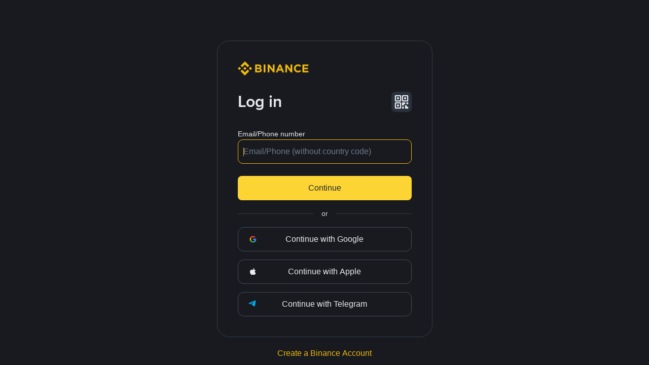

--- FILE ---
content_type: text/html; charset=utf-8
request_url: https://merchant.binance.com/fr-AF/dashboard/payment-links/create
body_size: 230796
content:
<!doctype html>
<html lang="fr-AF" dir="ltr">
<head>
  <meta property="og:url" content="https://www.binance.com/fr-AF/dashboard/payment-links/create" /><title data-shuvi-head="true">Portail de gestion des commerçants de Binance Pay (MMP)</title><meta name="description" content="Portail de gestion des commerçants de Binance Pay (MMP)" data-shuvi-head="true" /><meta property="og:type" content="website" data-shuvi-head="true" /><meta property="og:title" content="Portail de gestion des commerçants de Binance Pay (MMP)" data-shuvi-head="true" /><meta property="og:site_name" content="Binance" data-shuvi-head="true" /><meta property="og:image" content="https://public.bnbstatic.com/static/images/common/ogImage.jpg" data-shuvi-head="true" /><meta property="twitter:title" content="Portail de gestion des commerçants de Binance Pay (MMP)" data-shuvi-head="true" /><meta property="twitter:site" content="Binance" data-shuvi-head="true" /><meta property="twitter:image" content="https://public.bnbstatic.com/static/images/common/ogImage.jpg" data-shuvi-head="true" /><meta property="twitter:image:src" content="https://public.bnbstatic.com/static/images/common/ogImage.jpg" data-shuvi-head="true" /><meta property="twitter:card" content="summary_large_image" data-shuvi-head="true" /><script id="OneTrust-sdk" nonce="032d32bd-8f9e-46b5-8179-5395e483a01e">
            (function() {
            const agent = typeof navigator !== 'undefined' ? navigator.userAgent : '';
            const REGEX_MATCH_CLIENT_TYPE = /BNC\/([0-9.]+) \(([a-zA-Z]+) ([0-9.]+)\)/;
            const isMiniApp = typeof window !== 'undefined' && window.__NEZHA_BRIDGE__ && !window.__NEZHA_BRIDGE__.postAction;
            if(REGEX_MATCH_CLIENT_TYPE.test(agent) || isMiniApp){
              return null;
            }
            function getJSON(str) {
              try {
                return JSON.parse(str);
              } catch (e) {
                return {};
              }
            }
            var AutoBlockScriptMap = getJSON('{"binance.com":"https://cdn.cookielaw.org/consent/e21a0e13-40c2-48a6-9ca2-57738356cdab/OtAutoBlock.js","binance.info":"https://cdn.cookielaw.org/consent/03246444-2043-432d-afae-413a91f535e9/OtAutoBlock.js","binance.me":"https://cdn.cookielaw.org/consent/39df5304-ea83-4bd5-8550-d57bca54d95a/OtAutoBlock.js","binance.bh":"https://cdn.cookielaw.org/consent/0196a4bb-fb7b-7ae6-a24c-893547b9e467/OtAutoBlock.js"}');
            var SDKStubInfoMap = getJSON('{"binance.com":{"src":"https://cdn.cookielaw.org/scripttemplates/otSDKStub.js","hash":"e21a0e13-40c2-48a6-9ca2-57738356cdab"},"binance.info":{"src":"https://cdn.cookielaw.org/scripttemplates/otSDKStub.js","hash":"03246444-2043-432d-afae-413a91f535e9"},"binance.me":{"src":"https://cdn.cookielaw.org/scripttemplates/otSDKStub.js","hash":"39df5304-ea83-4bd5-8550-d57bca54d95a"}, "binance.bh":{"src":"https://cdn.cookielaw.org/scripttemplates/otSDKStub.js","hash":"0196a4bb-fb7b-7ae6-a24c-893547b9e467"}}');
            var domain = location.hostname.split('.').slice(-2).join('.');
            function isString(str) {
              return str && typeof str === 'string';
            };
            var AutoBlockScript = AutoBlockScriptMap[domain];
            var stubInfo = SDKStubInfoMap[domain] || {};
            var SDKStubSrc = stubInfo.src;
            var SDKStubHash = stubInfo.hash;
            var injectAutoBlock = isString(AutoBlockScript);
            var injectSDKStub = isString(SDKStubSrc) && isString(SDKStubHash);
            if (injectAutoBlock) {
              var script = document.createElement('script');
              script.src = AutoBlockScript;
              script.type = 'text/javascript';
              script.async = false;
              document.head.appendChild(script);
            }
            if (injectSDKStub) {
              var lang = document.documentElement['bn-lang'] || document.documentElement.lang;
              var htmlLang = lang && lang.substr(0, 2) || 'en';
              var script = document.createElement('script');
              script.src = SDKStubSrc;
              script.type = 'text/javascript';
              script.async = false;
              script.setAttribute('charSet', 'UTF-8');
              script.setAttribute('data-domain-script', SDKStubHash);
              script.setAttribute('data-language', htmlLang);
              document.head.appendChild(script);
              var s = document.createElement('script');
              s.type = 'text/javascript';
              s.innerHTML = 'function OptanonWrapper() {};';
              s.nonce = '032d32bd-8f9e-46b5-8179-5395e483a01e';
              document.head.appendChild(s);
              var ss = document.createElement('script');
              ss.src = 'https://bin.bnbstatic.com/static/one-trust/onetrust-trigger.js';
              ss.type = 'text/javascript';
              script.async = false;
              ss.setAttribute('charSet', 'UTF-8');
              ss.setAttribute('data-domain-script', SDKStubHash);


              document.head.appendChild(ss);
            }
            }())</script><script id="custom-console" nonce="032d32bd-8f9e-46b5-8179-5395e483a01e">try {
                if (!Boolean(localStorage.getItem("enableLog"))) {
                  window.console.log = window.console.warn = window.console.info = window.console.debug = function noop() {};
                }
              } catch (e) {}</script><meta http-equiv="etag" content="1e06ce52630abd89269880e5b8d6ef325ac00875" /><script id="Reporter-sdk" nonce="032d32bd-8f9e-46b5-8179-5395e483a01e">!function(e,t){if("object"==typeof exports&&"object"==typeof module)module.exports=t();else if("function"==typeof define&&define.amd)define([],t);else{var r=t();for(var n in r)("object"==typeof exports?exports:e)[n]=r[n]}}(self,(()=>(()=>{var e={349:()=>{function e(t){return e="function"==typeof Symbol&&"symbol"==typeof Symbol.iterator?function(e){return typeof e}:function(e){return e&&"function"==typeof Symbol&&e.constructor===Symbol&&e!==Symbol.prototype?"symbol":typeof e},e(t)}function t(r){return t="function"==typeof Symbol&&"symbol"===e(Symbol.iterator)?function(t){return e(t)}:function(t){return t&&"function"==typeof Symbol&&t.constructor===Symbol&&t!==Symbol.prototype?"symbol":e(t)},t(r)}var r=function(e){return"string"==typeof e},n=function(e){return e instanceof Blob};function i(e,t){var i=this.event&&this.event.type,o="unload"===i||"beforeunload"===i,a="XMLHttpRequest"in this?new XMLHttpRequest:new ActiveXObject("Microsoft.XMLHTTP");a.open("POST",e,!o),a.withCredentials=!0,a.setRequestHeader("Accept","*/*"),r(t)?(a.setRequestHeader("Content-Type","text/plain;charset=UTF-8"),a.responseType="text/plain"):n(t)&&t.type&&a.setRequestHeader("Content-Type",t.type);try{a.send(t)}catch(e){return!1}return!0}function o(){return"navigator"in this&&"sendBeacon"in this.navigator}(function(){if(o.call(this))return;"navigator"in this||(this.navigator={});this.navigator.sendBeacon=i.bind(this)}).call("object"===t(window)?window:void 0)},63:(e,t,r)=>{"use strict";function n(e){return n="function"==typeof Symbol&&"symbol"==typeof Symbol.iterator?function(e){return typeof e}:function(e){return e&&"function"==typeof Symbol&&e.constructor===Symbol&&e!==Symbol.prototype?"symbol":typeof e},n(e)}function i(e){return e&&e.Math==Math?e:void 0}r.d(t,{Z:()=>o});const o="object"==("undefined"==typeof globalThis?"undefined":n(globalThis))&&i(globalThis)||"object"==n(window)&&i(window)||"object"==("undefined"==typeof self?"undefined":n(self))&&i(self)||"object"==(void 0===r.g?"undefined":n(r.g))&&i(r.g)||function(){return this}()||{}},799:(e,t,r)=>{"use strict";r.r(t),r.d(t,{Reporter:()=>se});r(349);var n,i,o=/BNC\/([0-9.]+) \(([a-zA-Z]+) ([0-9.]+)\)/,a=function(e,t,r){return Object.defineProperty(e,t,{value:r})},s=function(e){if("string"!=typeof e)throw new TypeError("agent must be a string");var t=e.match(o),r=Object.create({isHybrid:!1});if(t){var n=t[1];a(r,"bridgeVersion",n),a(r,"clientType",t[2]),a(r,"clientVersion",t[3]),a(r,"isHybrid",!!n)}return window.__NEZHA_BRIDGE__&&!window.__NEZHA_BRIDGE__.postAction&&(r.isHybrid=!0),r};function u(e){return 0===arguments.length?n||(n=s(i||("undefined"!=typeof navigator?navigator.userAgent:""))):s(e)}var c=u(),l=c.isHybrid,f=c.clientType,d=c.clientVersion;function p(e,t){if(e&&t)return"".concat(e,"/bapi/fe/pda/v1/submit/web/batch?project=").concat(t)}var v={"Amazon Silk":"amazon_silk","Android Browser":"android",Bada:"bada",BlackBerry:"blackberry",Chrome:"chrome",Chromium:"chromium",Electron:"electron",Epiphany:"epiphany",Firefox:"firefox",Focus:"focus",Generic:"generic","Google Search":"google_search",Googlebot:"googlebot","Internet Explorer":"ie","K-Meleon":"k_meleon",Maxthon:"maxthon","Microsoft Edge":"edge","MZ Browser":"mz","NAVER Whale Browser":"naver",Opera:"opera","Opera Coast":"opera_coast",PhantomJS:"phantomjs",Puffin:"puffin",QupZilla:"qupzilla",QQ:"qq",QQLite:"qqlite",Safari:"safari",Sailfish:"sailfish","Samsung Internet for Android":"samsung_internet",SeaMonkey:"seamonkey",Sleipnir:"sleipnir",Swing:"swing",Tizen:"tizen","UC Browser":"uc",Vivaldi:"vivaldi","WebOS Browser":"webos",WeChat:"wechat","Yandex Browser":"yandex",Roku:"roku"},b={amazon_silk:"Amazon Silk",android:"Android Browser",bada:"Bada",blackberry:"BlackBerry",chrome:"Chrome",chromium:"Chromium",electron:"Electron",epiphany:"Epiphany",firefox:"Firefox",focus:"Focus",generic:"Generic",googlebot:"Googlebot",google_search:"Google Search",ie:"Internet Explorer",k_meleon:"K-Meleon",maxthon:"Maxthon",edge:"Microsoft Edge",mz:"MZ Browser",naver:"NAVER Whale Browser",opera:"Opera",opera_coast:"Opera Coast",phantomjs:"PhantomJS",puffin:"Puffin",qupzilla:"QupZilla",qq:"QQ Browser",qqlite:"QQ Browser Lite",safari:"Safari",sailfish:"Sailfish",samsung_internet:"Samsung Internet for Android",seamonkey:"SeaMonkey",sleipnir:"Sleipnir",swing:"Swing",tizen:"Tizen",uc:"UC Browser",vivaldi:"Vivaldi",webos:"WebOS Browser",wechat:"WeChat",yandex:"Yandex Browser"},m={tablet:"tablet",mobile:"mobile",desktop:"desktop",tv:"tv"},y={WindowsPhone:"Windows Phone",Windows:"Windows",MacOS:"macOS",iOS:"iOS",Android:"Android",WebOS:"WebOS",BlackBerry:"BlackBerry",Bada:"Bada",Tizen:"Tizen",Linux:"Linux",ChromeOS:"Chrome OS",PlayStation4:"PlayStation 4",Roku:"Roku"},h={EdgeHTML:"EdgeHTML",Blink:"Blink",Trident:"Trident",Presto:"Presto",Gecko:"Gecko",WebKit:"WebKit"};function g(e){return g="function"==typeof Symbol&&"symbol"==typeof Symbol.iterator?function(e){return typeof e}:function(e){return e&&"function"==typeof Symbol&&e.constructor===Symbol&&e!==Symbol.prototype?"symbol":typeof e},g(e)}function w(e,t){for(var r=0;r<t.length;r++){var n=t[r];n.enumerable=n.enumerable||!1,n.configurable=!0,"value"in n&&(n.writable=!0),Object.defineProperty(e,(i=n.key,o=void 0,o=function(e,t){if("object"!==g(e)||null===e)return e;var r=e[Symbol.toPrimitive];if(void 0!==r){var n=r.call(e,t||"default");if("object"!==g(n))return n;throw new TypeError("@@toPrimitive must return a primitive value.")}return("string"===t?String:Number)(e)}(i,"string"),"symbol"===g(o)?o:String(o)),n)}var i,o}var S=function(){function e(){!function(e,t){if(!(e instanceof t))throw new TypeError("Cannot call a class as a function")}(this,e)}var t,r,n;return t=e,n=[{key:"getFirstMatch",value:function(e,t){var r=t.match(e);return r&&r.length>0&&r[1]||""}},{key:"getSecondMatch",value:function(e,t){var r=t.match(e);return r&&r.length>1&&r[2]||""}},{key:"matchAndReturnConst",value:function(e,t,r){if(e.test(t))return r}},{key:"getWindowsVersionName",value:function(e){switch(e){case"NT":return"NT";case"XP":case"NT 5.1":return"XP";case"NT 5.0":return"2000";case"NT 5.2":return"2003";case"NT 6.0":return"Vista";case"NT 6.1":return"7";case"NT 6.2":return"8";case"NT 6.3":return"8.1";case"NT 10.0":return"10";default:return}}},{key:"getMacOSVersionName",value:function(e){var t=e.split(".").splice(0,2).map((function(e){return parseInt(e,10)||0}));if(t.push(0),10===t[0])switch(t[1]){case 5:return"Leopard";case 6:return"Snow Leopard";case 7:return"Lion";case 8:return"Mountain Lion";case 9:return"Mavericks";case 10:return"Yosemite";case 11:return"El Capitan";case 12:return"Sierra";case 13:return"High Sierra";case 14:return"Mojave";case 15:return"Catalina";default:return}}},{key:"getAndroidVersionName",value:function(e){var t=e.split(".").splice(0,2).map((function(e){return parseInt(e,10)||0}));if(t.push(0),!(1===t[0]&&t[1]<5))return 1===t[0]&&t[1]<6?"Cupcake":1===t[0]&&t[1]>=6?"Donut":2===t[0]&&t[1]<2?"Eclair":2===t[0]&&2===t[1]?"Froyo":2===t[0]&&t[1]>2?"Gingerbread":3===t[0]?"Honeycomb":4===t[0]&&t[1]<1?"Ice Cream Sandwich":4===t[0]&&t[1]<4?"Jelly Bean":4===t[0]&&t[1]>=4?"KitKat":5===t[0]?"Lollipop":6===t[0]?"Marshmallow":7===t[0]?"Nougat":8===t[0]?"Oreo":9===t[0]?"Pie":void 0}},{key:"getVersionPrecision",value:function(e){return e.split(".").length}},{key:"compareVersions",value:function(t,r){var n=arguments.length>2&&void 0!==arguments[2]&&arguments[2],i=e.getVersionPrecision(t),o=e.getVersionPrecision(r),a=Math.max(i,o),s=0,u=e.map([t,r],(function(t){var r=a-e.getVersionPrecision(t),n=t+new Array(r+1).join(".0");return e.map(n.split("."),(function(e){return new Array(20-e.length).join("0")+e})).reverse()}));for(n&&(s=a-Math.min(i,o)),a-=1;a>=s;){if(u[0][a]>u[1][a])return 1;if(u[0][a]===u[1][a]){if(a===s)return 0;a-=1}else if(u[0][a]<u[1][a])return-1}}},{key:"map",value:function(e,t){var r,n=[];if(Array.prototype.map)return Array.prototype.map.call(e,t);for(r=0;r<e.length;r+=1)n.push(t(e[r]));return n}},{key:"find",value:function(e,t){var r,n;if(Array.prototype.find)return Array.prototype.find.call(e,t);for(r=0,n=e.length;r<n;r+=1){var i=e[r];if(t(i,r))return i}}},{key:"assign",value:function(e){for(var t,r,n=e,i=arguments.length,o=new Array(i>1?i-1:0),a=1;a<i;a++)o[a-1]=arguments[a];if(Object.assign)return Object.assign.apply(Object,[e].concat(o));var s=function(){var e=o[t];"object"===g(e)&&null!==e&&Object.keys(e).forEach((function(t){n[t]=e[t]}))};for(t=0,r=o.length;t<r;t+=1)s();return e}},{key:"getBrowserAlias",value:function(e){return v[e]}},{key:"getBrowserTypeByAlias",value:function(e){return b[e]||""}}],(r=null)&&w(t.prototype,r),n&&w(t,n),Object.defineProperty(t,"prototype",{writable:!1}),e}(),M=/version\/(\d+(\.?_?\d+)+)/i,k=[{test:[/googlebot/i],describe:function(e){var t={name:"Googlebot"},r=S.getFirstMatch(/googlebot\/(\d+(\.\d+))/i,e)||S.getFirstMatch(M,e);return r&&(t.version=r),t}},{test:[/opera/i],describe:function(e){var t={name:"Opera"},r=S.getFirstMatch(M,e)||S.getFirstMatch(/(?:opera)[\s/](\d+(\.?_?\d+)+)/i,e);return r&&(t.version=r),t}},{test:[/opr\/|opios/i],describe:function(e){var t={name:"Opera"},r=S.getFirstMatch(/(?:opr|opios)[\s/](\S+)/i,e)||S.getFirstMatch(M,e);return r&&(t.version=r),t}},{test:[/SamsungBrowser/i],describe:function(e){var t={name:"Samsung Internet for Android"},r=S.getFirstMatch(M,e)||S.getFirstMatch(/(?:SamsungBrowser)[\s/](\d+(\.?_?\d+)+)/i,e);return r&&(t.version=r),t}},{test:[/Whale/i],describe:function(e){var t={name:"NAVER Whale Browser"},r=S.getFirstMatch(M,e)||S.getFirstMatch(/(?:whale)[\s/](\d+(?:\.\d+)+)/i,e);return r&&(t.version=r),t}},{test:[/MZBrowser/i],describe:function(e){var t={name:"MZ Browser"},r=S.getFirstMatch(/(?:MZBrowser)[\s/](\d+(?:\.\d+)+)/i,e)||S.getFirstMatch(M,e);return r&&(t.version=r),t}},{test:[/focus/i],describe:function(e){var t={name:"Focus"},r=S.getFirstMatch(/(?:focus)[\s/](\d+(?:\.\d+)+)/i,e)||S.getFirstMatch(M,e);return r&&(t.version=r),t}},{test:[/swing/i],describe:function(e){var t={name:"Swing"},r=S.getFirstMatch(/(?:swing)[\s/](\d+(?:\.\d+)+)/i,e)||S.getFirstMatch(M,e);return r&&(t.version=r),t}},{test:[/coast/i],describe:function(e){var t={name:"Opera Coast"},r=S.getFirstMatch(M,e)||S.getFirstMatch(/(?:coast)[\s/](\d+(\.?_?\d+)+)/i,e);return r&&(t.version=r),t}},{test:[/opt\/\d+(?:.?_?\d+)+/i],describe:function(e){var t={name:"Opera Touch"},r=S.getFirstMatch(/(?:opt)[\s/](\d+(\.?_?\d+)+)/i,e)||S.getFirstMatch(M,e);return r&&(t.version=r),t}},{test:[/yabrowser/i],describe:function(e){var t={name:"Yandex Browser"},r=S.getFirstMatch(/(?:yabrowser)[\s/](\d+(\.?_?\d+)+)/i,e)||S.getFirstMatch(M,e);return r&&(t.version=r),t}},{test:[/ucbrowser/i],describe:function(e){var t={name:"UC Browser"},r=S.getFirstMatch(M,e)||S.getFirstMatch(/(?:ucbrowser)[\s/](\d+(\.?_?\d+)+)/i,e);return r&&(t.version=r),t}},{test:[/Maxthon|mxios/i],describe:function(e){var t={name:"Maxthon"},r=S.getFirstMatch(M,e)||S.getFirstMatch(/(?:Maxthon|mxios)[\s/](\d+(\.?_?\d+)+)/i,e);return r&&(t.version=r),t}},{test:[/epiphany/i],describe:function(e){var t={name:"Epiphany"},r=S.getFirstMatch(M,e)||S.getFirstMatch(/(?:epiphany)[\s/](\d+(\.?_?\d+)+)/i,e);return r&&(t.version=r),t}},{test:[/puffin/i],describe:function(e){var t={name:"Puffin"},r=S.getFirstMatch(M,e)||S.getFirstMatch(/(?:puffin)[\s/](\d+(\.?_?\d+)+)/i,e);return r&&(t.version=r),t}},{test:[/sleipnir/i],describe:function(e){var t={name:"Sleipnir"},r=S.getFirstMatch(M,e)||S.getFirstMatch(/(?:sleipnir)[\s/](\d+(\.?_?\d+)+)/i,e);return r&&(t.version=r),t}},{test:[/k-meleon/i],describe:function(e){var t={name:"K-Meleon"},r=S.getFirstMatch(M,e)||S.getFirstMatch(/(?:k-meleon)[\s/](\d+(\.?_?\d+)+)/i,e);return r&&(t.version=r),t}},{test:[/micromessenger/i],describe:function(e){var t={name:"WeChat"},r=S.getFirstMatch(/(?:micromessenger)[\s/](\d+(\.?_?\d+)+)/i,e)||S.getFirstMatch(M,e);return r&&(t.version=r),t}},{test:[/qqbrowser/i],describe:function(e){var t={name:/qqbrowserlite/i.test(e)?"QQ Browser Lite":"QQ Browser"},r=S.getFirstMatch(/(?:qqbrowserlite|qqbrowser)[/](\d+(\.?_?\d+)+)/i,e)||S.getFirstMatch(M,e);return r&&(t.version=r),t}},{test:[/msie|trident/i],describe:function(e){var t={name:"Internet Explorer"},r=S.getFirstMatch(/(?:msie |rv:)(\d+(\.?_?\d+)+)/i,e);return r&&(t.version=r),t}},{test:[/\sedg\//i],describe:function(e){var t={name:"Microsoft Edge"},r=S.getFirstMatch(/\sedg\/(\d+(\.?_?\d+)+)/i,e);return r&&(t.version=r),t}},{test:[/edg([ea]|ios)/i],describe:function(e){var t={name:"Microsoft Edge"},r=S.getSecondMatch(/edg([ea]|ios)\/(\d+(\.?_?\d+)+)/i,e);return r&&(t.version=r),t}},{test:[/vivaldi/i],describe:function(e){var t={name:"Vivaldi"},r=S.getFirstMatch(/vivaldi\/(\d+(\.?_?\d+)+)/i,e);return r&&(t.version=r),t}},{test:[/seamonkey/i],describe:function(e){var t={name:"SeaMonkey"},r=S.getFirstMatch(/seamonkey\/(\d+(\.?_?\d+)+)/i,e);return r&&(t.version=r),t}},{test:[/sailfish/i],describe:function(e){var t={name:"Sailfish"},r=S.getFirstMatch(/sailfish\s?browser\/(\d+(\.\d+)?)/i,e);return r&&(t.version=r),t}},{test:[/silk/i],describe:function(e){var t={name:"Amazon Silk"},r=S.getFirstMatch(/silk\/(\d+(\.?_?\d+)+)/i,e);return r&&(t.version=r),t}},{test:[/phantom/i],describe:function(e){var t={name:"PhantomJS"},r=S.getFirstMatch(/phantomjs\/(\d+(\.?_?\d+)+)/i,e);return r&&(t.version=r),t}},{test:[/slimerjs/i],describe:function(e){var t={name:"SlimerJS"},r=S.getFirstMatch(/slimerjs\/(\d+(\.?_?\d+)+)/i,e);return r&&(t.version=r),t}},{test:[/blackberry|\bbb\d+/i,/rim\stablet/i],describe:function(e){var t={name:"BlackBerry"},r=S.getFirstMatch(M,e)||S.getFirstMatch(/blackberry[\d]+\/(\d+(\.?_?\d+)+)/i,e);return r&&(t.version=r),t}},{test:[/(web|hpw)[o0]s/i],describe:function(e){var t={name:"WebOS Browser"},r=S.getFirstMatch(M,e)||S.getFirstMatch(/w(?:eb)?[o0]sbrowser\/(\d+(\.?_?\d+)+)/i,e);return r&&(t.version=r),t}},{test:[/bada/i],describe:function(e){var t={name:"Bada"},r=S.getFirstMatch(/dolfin\/(\d+(\.?_?\d+)+)/i,e);return r&&(t.version=r),t}},{test:[/tizen/i],describe:function(e){var t={name:"Tizen"},r=S.getFirstMatch(/(?:tizen\s?)?browser\/(\d+(\.?_?\d+)+)/i,e)||S.getFirstMatch(M,e);return r&&(t.version=r),t}},{test:[/qupzilla/i],describe:function(e){var t={name:"QupZilla"},r=S.getFirstMatch(/(?:qupzilla)[\s/](\d+(\.?_?\d+)+)/i,e)||S.getFirstMatch(M,e);return r&&(t.version=r),t}},{test:[/firefox|iceweasel|fxios/i],describe:function(e){var t={name:"Firefox"},r=S.getFirstMatch(/(?:firefox|iceweasel|fxios)[\s/](\d+(\.?_?\d+)+)/i,e);return r&&(t.version=r),t}},{test:[/electron/i],describe:function(e){var t={name:"Electron"},r=S.getFirstMatch(/(?:electron)\/(\d+(\.?_?\d+)+)/i,e);return r&&(t.version=r),t}},{test:[/MiuiBrowser/i],describe:function(e){var t={name:"Miui"},r=S.getFirstMatch(/(?:MiuiBrowser)[\s/](\d+(\.?_?\d+)+)/i,e);return r&&(t.version=r),t}},{test:[/chromium/i],describe:function(e){var t={name:"Chromium"},r=S.getFirstMatch(/(?:chromium)[\s/](\d+(\.?_?\d+)+)/i,e)||S.getFirstMatch(M,e);return r&&(t.version=r),t}},{test:[/chrome|crios|crmo/i],describe:function(e){var t={name:"Chrome"},r=S.getFirstMatch(/(?:chrome|crios|crmo)\/(\d+(\.?_?\d+)+)/i,e);return r&&(t.version=r),t}},{test:[/GSA/i],describe:function(e){var t={name:"Google Search"},r=S.getFirstMatch(/(?:GSA)\/(\d+(\.?_?\d+)+)/i,e);return r&&(t.version=r),t}},{test:function(e){var t=!e.test(/like android/i),r=e.test(/android/i);return t&&r},describe:function(e){var t={name:"Android Browser"},r=S.getFirstMatch(M,e);return r&&(t.version=r),t}},{test:[/playstation 4/i],describe:function(e){var t={name:"PlayStation 4"},r=S.getFirstMatch(M,e);return r&&(t.version=r),t}},{test:[/safari|applewebkit/i],describe:function(e){var t={name:"Safari"},r=S.getFirstMatch(M,e);return r&&(t.version=r),t}},{test:[/.*/i],describe:function(e){var t=-1!==e.search("\\(")?/^(.*)\/(.*)[ \t]\((.*)/:/^(.*)\/(.*) /;return{name:S.getFirstMatch(t,e),version:S.getSecondMatch(t,e)}}}];const O=k,_=[{test:[/Roku\/DVP/],describe:function(e){var t=S.getFirstMatch(/Roku\/DVP-(\d+\.\d+)/i,e);return{name:y.Roku,version:t}}},{test:[/windows phone/i],describe:function(e){var t=S.getFirstMatch(/windows phone (?:os)?\s?(\d+(\.\d+)*)/i,e);return{name:y.WindowsPhone,version:t}}},{test:[/windows /i],describe:function(e){var t=S.getFirstMatch(/Windows ((NT|XP)( \d\d?.\d)?)/i,e),r=S.getWindowsVersionName(t);return{name:y.Windows,version:t,versionName:r}}},{test:[/Macintosh(.*?) FxiOS(.*?)\//],describe:function(e){var t={name:y.iOS},r=S.getSecondMatch(/(Version\/)(\d[\d.]+)/,e);return r&&(t.version=r),t}},{test:[/macintosh/i],describe:function(e){var t=S.getFirstMatch(/mac os x (\d+(\.?_?\d+)+)/i,e).replace(/[_\s]/g,"."),r=S.getMacOSVersionName(t),n={name:y.MacOS,version:t};return r&&(n.versionName=r),n}},{test:[/(ipod|iphone|ipad)/i],describe:function(e){var t=S.getFirstMatch(/os (\d+([_\s]\d+)*) like mac os x/i,e).replace(/[_\s]/g,".");return{name:y.iOS,version:t}}},{test:function(e){var t=!e.test(/like android/i),r=e.test(/android/i);return t&&r},describe:function(e){var t=S.getFirstMatch(/android[\s/-](\d+(\.\d+)*)/i,e),r=S.getAndroidVersionName(t),n={name:y.Android,version:t};return r&&(n.versionName=r),n}},{test:[/(web|hpw)[o0]s/i],describe:function(e){var t=S.getFirstMatch(/(?:web|hpw)[o0]s\/(\d+(\.\d+)*)/i,e),r={name:y.WebOS};return t&&t.length&&(r.version=t),r}},{test:[/blackberry|\bbb\d+/i,/rim\stablet/i],describe:function(e){var t=S.getFirstMatch(/rim\stablet\sos\s(\d+(\.\d+)*)/i,e)||S.getFirstMatch(/blackberry\d+\/(\d+([_\s]\d+)*)/i,e)||S.getFirstMatch(/\bbb(\d+)/i,e);return{name:y.BlackBerry,version:t}}},{test:[/bada/i],describe:function(e){var t=S.getFirstMatch(/bada\/(\d+(\.\d+)*)/i,e);return{name:y.Bada,version:t}}},{test:[/tizen/i],describe:function(e){var t=S.getFirstMatch(/tizen[/\s](\d+(\.\d+)*)/i,e);return{name:y.Tizen,version:t}}},{test:[/linux/i],describe:function(){return{name:y.Linux}}},{test:[/CrOS/],describe:function(){return{name:y.ChromeOS}}},{test:[/PlayStation 4/],describe:function(e){var t=S.getFirstMatch(/PlayStation 4[/\s](\d+(\.\d+)*)/i,e);return{name:y.PlayStation4,version:t}}}],F=[{test:[/googlebot/i],describe:function(){return{type:"bot",vendor:"Google"}}},{test:[/huawei/i],describe:function(e){var t=S.getFirstMatch(/(can-l01)/i,e)&&"Nova",r={type:m.mobile,vendor:"Huawei"};return t&&(r.model=t),r}},{test:[/nexus\s*(?:7|8|9|10).*/i],describe:function(){return{type:m.tablet,vendor:"Nexus"}}},{test:[/ipad/i],describe:function(){return{type:m.tablet,vendor:"Apple",model:"iPad"}}},{test:[/Macintosh(.*?) FxiOS(.*?)\//],describe:function(){return{type:m.tablet,vendor:"Apple",model:"iPad"}}},{test:[/kftt build/i],describe:function(){return{type:m.tablet,vendor:"Amazon",model:"Kindle Fire HD 7"}}},{test:[/silk/i],describe:function(){return{type:m.tablet,vendor:"Amazon"}}},{test:[/tablet(?! pc)/i],describe:function(){return{type:m.tablet}}},{test:function(e){var t=e.test(/ipod|iphone/i),r=e.test(/like (ipod|iphone)/i);return t&&!r},describe:function(e){var t=S.getFirstMatch(/(ipod|iphone)/i,e);return{type:m.mobile,vendor:"Apple",model:t}}},{test:[/nexus\s*[0-6].*/i,/galaxy nexus/i],describe:function(){return{type:m.mobile,vendor:"Nexus"}}},{test:[/[^-]mobi/i],describe:function(){return{type:m.mobile}}},{test:function(e){return"blackberry"===e.getBrowserName(!0)},describe:function(){return{type:m.mobile,vendor:"BlackBerry"}}},{test:function(e){return"bada"===e.getBrowserName(!0)},describe:function(){return{type:m.mobile}}},{test:function(e){return"windows phone"===e.getBrowserName()},describe:function(){return{type:m.mobile,vendor:"Microsoft"}}},{test:function(e){var t=Number(String(e.getOSVersion()).split(".")[0]);return"android"===e.getOSName(!0)&&t>=3},describe:function(){return{type:m.tablet}}},{test:function(e){return"android"===e.getOSName(!0)},describe:function(){return{type:m.mobile}}},{test:function(e){return"macos"===e.getOSName(!0)},describe:function(){return{type:m.desktop,vendor:"Apple"}}},{test:function(e){return"windows"===e.getOSName(!0)},describe:function(){return{type:m.desktop}}},{test:function(e){return"linux"===e.getOSName(!0)},describe:function(){return{type:m.desktop}}},{test:function(e){return"playstation 4"===e.getOSName(!0)},describe:function(){return{type:m.tv}}},{test:function(e){return"roku"===e.getOSName(!0)},describe:function(){return{type:m.tv}}}],P=[{test:function(e){return"microsoft edge"===e.getBrowserName(!0)},describe:function(e){if(/\sedg\//i.test(e))return{name:h.Blink};var t=S.getFirstMatch(/edge\/(\d+(\.?_?\d+)+)/i,e);return{name:h.EdgeHTML,version:t}}},{test:[/trident/i],describe:function(e){var t={name:h.Trident},r=S.getFirstMatch(/trident\/(\d+(\.?_?\d+)+)/i,e);return r&&(t.version=r),t}},{test:function(e){return e.test(/presto/i)},describe:function(e){var t={name:h.Presto},r=S.getFirstMatch(/presto\/(\d+(\.?_?\d+)+)/i,e);return r&&(t.version=r),t}},{test:function(e){var t=e.test(/gecko/i),r=e.test(/like gecko/i);return t&&!r},describe:function(e){var t={name:h.Gecko},r=S.getFirstMatch(/gecko\/(\d+(\.?_?\d+)+)/i,e);return r&&(t.version=r),t}},{test:[/(apple)?webkit\/537\.36/i],describe:function(){return{name:h.Blink}}},{test:[/(apple)?webkit/i],describe:function(e){var t={name:h.WebKit},r=S.getFirstMatch(/webkit\/(\d+(\.?_?\d+)+)/i,e);return r&&(t.version=r),t}}];function B(e){return B="function"==typeof Symbol&&"symbol"==typeof Symbol.iterator?function(e){return typeof e}:function(e){return e&&"function"==typeof Symbol&&e.constructor===Symbol&&e!==Symbol.prototype?"symbol":typeof e},B(e)}function x(e,t){for(var r=0;r<t.length;r++){var n=t[r];n.enumerable=n.enumerable||!1,n.configurable=!0,"value"in n&&(n.writable=!0),Object.defineProperty(e,(i=n.key,o=void 0,o=function(e,t){if("object"!==B(e)||null===e)return e;var r=e[Symbol.toPrimitive];if(void 0!==r){var n=r.call(e,t||"default");if("object"!==B(n))return n;throw new TypeError("@@toPrimitive must return a primitive value.")}return("string"===t?String:Number)(e)}(i,"string"),"symbol"===B(o)?o:String(o)),n)}var i,o}const j=function(){function e(t){var r=arguments.length>1&&void 0!==arguments[1]&&arguments[1];if(function(e,t){if(!(e instanceof t))throw new TypeError("Cannot call a class as a function")}(this,e),null==t||""===t)throw new Error("UserAgent parameter can't be empty");this._ua=t,this.parsedResult={},!0!==r&&this.parse()}var t,r,n;return t=e,r=[{key:"getUA",value:function(){return this._ua}},{key:"test",value:function(e){return e.test(this._ua)}},{key:"parseBrowser",value:function(){var e=this;this.parsedResult.browser={};var t=S.find(O,(function(t){if("function"==typeof t.test)return t.test(e);if(t.test instanceof Array)return t.test.some((function(t){return e.test(t)}));throw new Error("Browser's test function is not valid")}));return t&&(this.parsedResult.browser=t.describe(this.getUA())),this.parsedResult.browser}},{key:"getBrowser",value:function(){return this.parsedResult.browser?this.parsedResult.browser:this.parseBrowser()}},{key:"getBrowserName",value:function(e){return e?String(this.getBrowser().name).toLowerCase()||"":this.getBrowser().name||""}},{key:"getBrowserVersion",value:function(){return this.getBrowser().version}},{key:"getOS",value:function(){return this.parsedResult.os?this.parsedResult.os:this.parseOS()}},{key:"parseOS",value:function(){var e=this;this.parsedResult.os={};var t=S.find(_,(function(t){if("function"==typeof t.test)return t.test(e);if(t.test instanceof Array)return t.test.some((function(t){return e.test(t)}));throw new Error("Browser's test function is not valid")}));return t&&(this.parsedResult.os=t.describe(this.getUA())),this.parsedResult.os}},{key:"getOSName",value:function(e){var t=this.getOS().name;return e?String(t).toLowerCase()||"":t||""}},{key:"getOSVersion",value:function(){return this.getOS().version}},{key:"getPlatform",value:function(){return this.parsedResult.platform?this.parsedResult.platform:this.parsePlatform()}},{key:"getPlatformType",value:function(){var e=arguments.length>0&&void 0!==arguments[0]&&arguments[0],t=this.getPlatform().type;return e?String(t).toLowerCase()||"":t||""}},{key:"parsePlatform",value:function(){var e=this;this.parsedResult.platform={};var t=S.find(F,(function(t){if("function"==typeof t.test)return t.test(e);if(t.test instanceof Array)return t.test.some((function(t){return e.test(t)}));throw new Error("Browser's test function is not valid")}));return t&&(this.parsedResult.platform=t.describe(this.getUA())),this.parsedResult.platform}},{key:"getEngine",value:function(){return this.parsedResult.engine?this.parsedResult.engine:this.parseEngine()}},{key:"getEngineName",value:function(e){return e?String(this.getEngine().name).toLowerCase()||"":this.getEngine().name||""}},{key:"parseEngine",value:function(){var e=this;this.parsedResult.engine={};var t=S.find(P,(function(t){if("function"==typeof t.test)return t.test(e);if(t.test instanceof Array)return t.test.some((function(t){return e.test(t)}));throw new Error("Browser's test function is not valid")}));return t&&(this.parsedResult.engine=t.describe(this.getUA())),this.parsedResult.engine}},{key:"parse",value:function(){return this.parseBrowser(),this.parseOS(),this.parsePlatform(),this.parseEngine(),this}},{key:"getResult",value:function(){return S.assign({},this.parsedResult)}},{key:"satisfies",value:function(e){var t=this,r={},n=0,i={},o=0;if(Object.keys(e).forEach((function(t){var a=e[t];"string"==typeof a?(i[t]=a,o+=1):"object"===B(a)&&(r[t]=a,n+=1)})),n>0){var a=Object.keys(r),s=S.find(a,(function(e){return t.isOS(e)}));if(s){var u=this.satisfies(r[s]);if(void 0!==u)return u}var c=S.find(a,(function(e){return t.isPlatform(e)}));if(c){var l=this.satisfies(r[c]);if(void 0!==l)return l}}if(o>0){var f=Object.keys(i),d=S.find(f,(function(e){return t.isBrowser(e,!0)}));if(void 0!==d)return this.compareVersion(i[d])}}},{key:"isBrowser",value:function(e){var t=arguments.length>1&&void 0!==arguments[1]&&arguments[1],r=this.getBrowserName().toLowerCase(),n=e.toLowerCase(),i=S.getBrowserTypeByAlias(n);return t&&i&&(n=i.toLowerCase()),n===r}},{key:"compareVersion",value:function(e){var t=[0],r=e,n=!1,i=this.getBrowserVersion();if("string"==typeof i)return">"===e[0]||"<"===e[0]?(r=e.substr(1),"="===e[1]?(n=!0,r=e.substr(2)):t=[],">"===e[0]?t.push(1):t.push(-1)):"="===e[0]?r=e.substr(1):"~"===e[0]&&(n=!0,r=e.substr(1)),t.indexOf(S.compareVersions(i,r,n))>-1}},{key:"isOS",value:function(e){return this.getOSName(!0)===String(e).toLowerCase()}},{key:"isPlatform",value:function(e){return this.getPlatformType(!0)===String(e).toLowerCase()}},{key:"isEngine",value:function(e){return this.getEngineName(!0)===String(e).toLowerCase()}},{key:"is",value:function(e){var t=arguments.length>1&&void 0!==arguments[1]&&arguments[1];return this.isBrowser(e,t)||this.isOS(e)||this.isPlatform(e)}},{key:"some",value:function(){var e=this;return(arguments.length>0&&void 0!==arguments[0]?arguments[0]:[]).some((function(t){return e.is(t)}))}}],r&&x(t.prototype,r),n&&x(t,n),Object.defineProperty(t,"prototype",{writable:!1}),e}();function E(e){return E="function"==typeof Symbol&&"symbol"==typeof Symbol.iterator?function(e){return typeof e}:function(e){return e&&"function"==typeof Symbol&&e.constructor===Symbol&&e!==Symbol.prototype?"symbol":typeof e},E(e)}function T(e,t){for(var r=0;r<t.length;r++){var n=t[r];n.enumerable=n.enumerable||!1,n.configurable=!0,"value"in n&&(n.writable=!0),Object.defineProperty(e,(i=n.key,o=void 0,o=function(e,t){if("object"!==E(e)||null===e)return e;var r=e[Symbol.toPrimitive];if(void 0!==r){var n=r.call(e,t||"default");if("object"!==E(n))return n;throw new TypeError("@@toPrimitive must return a primitive value.")}return("string"===t?String:Number)(e)}(i,"string"),"symbol"===E(o)?o:String(o)),n)}var i,o}const A=function(){function e(){!function(e,t){if(!(e instanceof t))throw new TypeError("Cannot call a class as a function")}(this,e)}var t,r,n;return t=e,n=[{key:"getParser",value:function(e){var t=arguments.length>1&&void 0!==arguments[1]&&arguments[1];if("string"!=typeof e)throw new Error("UserAgent should be a string");return new j(e,t)}},{key:"parse",value:function(e){return new j(e).getResult()}},{key:"BROWSER_MAP",get:function(){return b}},{key:"ENGINE_MAP",get:function(){return h}},{key:"OS_MAP",get:function(){return y}},{key:"PLATFORMS_MAP",get:function(){return m}}],(r=null)&&T(t.prototype,r),n&&T(t,n),Object.defineProperty(t,"prototype",{writable:!1}),e}();var N=!!window.document,R=!!(null===window||void 0===window?void 0:window.__RUN_BY_ELECTRON__),C=function(e){return-1===[void 0,null,""].indexOf(e)};function L(e){try{return decodeURIComponent(e)}catch(t){return e}}var I=function(e,t){if(C(e)){if(R){if("BNC-Location"===e)return window.__store.getState().temp.bncLocation;var r=window.localStorage.getItem("APP_COOKIES_".concat(e));return r?L(r):null}for(var n="".concat(e,"=").trim(),i=((N?document:t||{}).cookie||"").split(";"),o=0;o<i.length;o++){var a=(i[o]||"").trim();if(0===a.indexOf(n)){var s=a.slice(n.length).trim();return L('"'===s[0]?s.slice(1,-1):s)}}}return null},q=r(63);var V=u(),z=(V.isHybrid,V.clientType,V.clientVersion,"mobile"===A.parse(window.navigator.userAgent).platform.type),W=(A.parse(window.navigator.userAgent).platform.type,A.parse(window.navigator.userAgent).platform.type,z),D="@binance/monitor",H=!1;try{var G;H=Boolean(null===(G=localStorage.getItem("debug"))||void 0===G?void 0:G.includes(D))}catch(e){}function U(){try{var e;if(!H)return;for(var t=arguments.length,r=new Array(t),n=0;n<t;n++)r[n]=arguments[n];(e=console).debug.apply(e,["[debug][".concat(D,"]")].concat(r))}catch(e){}}function Q(e){return Q="function"==typeof Symbol&&"symbol"==typeof Symbol.iterator?function(e){return typeof e}:function(e){return e&&"function"==typeof Symbol&&e.constructor===Symbol&&e!==Symbol.prototype?"symbol":typeof e},Q(e)}function Z(e,t){for(var r=0;r<t.length;r++){var n=t[r];n.enumerable=n.enumerable||!1,n.configurable=!0,"value"in n&&(n.writable=!0),Object.defineProperty(e,(i=n.key,o=void 0,o=function(e,t){if("object"!==Q(e)||null===e)return e;var r=e[Symbol.toPrimitive];if(void 0!==r){var n=r.call(e,t||"default");if("object"!==Q(n))return n;throw new TypeError("@@toPrimitive must return a primitive value.")}return("string"===t?String:Number)(e)}(i,"string"),"symbol"===Q(o)?o:String(o)),n)}var i,o}var K=function(){function e(t){!function(e,t){if(!(e instanceof t))throw new TypeError("Cannot call a class as a function")}(this,e),this._queue=[],this._options=t,this.flushThrottled=function(e){var t=arguments.length>1&&void 0!==arguments[1]?arguments[1]:300,r=arguments.length>2&&void 0!==arguments[2]&&arguments[2],n=0,i=null;function o(){i&&(clearTimeout(i),i=null)}return function(){for(var a=arguments.length,s=new Array(a),u=0;u<a;u++)s[u]=arguments[u];var c=Date.now();n||r||(n=c);var l=t-(c-n);l<=0?(e.apply(null,s),n=c,o()):(o(),i=setTimeout((function(){e.apply(null,s),n=c}),l))}}(this.flush.bind(this),this._options.flushTimeout)}var t,r,n;return t=e,(r=[{key:"add",value:function(e){U('queue.add type="'.concat(e.type,'"'),e.data),this._queue.push(e)}},{key:"flush",value:function(){if(0!==this._queue.length)if(this._options.isFlushable()){var e=this._queue;this._queue=[],this._options.onBatchFlush(e),U("📤 flush ".concat(e.length," items at ").concat(Date.now()))}else U("skip flush, not flushable.",this._queue);else U("skip flush, queue is empty.")}}])&&Z(t.prototype,r),n&&Z(t,n),Object.defineProperty(t,"prototype",{writable:!1}),e}();function J(e){return J="function"==typeof Symbol&&"symbol"==typeof Symbol.iterator?function(e){return typeof e}:function(e){return e&&"function"==typeof Symbol&&e.constructor===Symbol&&e!==Symbol.prototype?"symbol":typeof e},J(e)}function X(e,t){var r=Object.keys(e);if(Object.getOwnPropertySymbols){var n=Object.getOwnPropertySymbols(e);t&&(n=n.filter((function(t){return Object.getOwnPropertyDescriptor(e,t).enumerable}))),r.push.apply(r,n)}return r}function Y(e){for(var t=1;t<arguments.length;t++){var r=null!=arguments[t]?arguments[t]:{};t%2?X(Object(r),!0).forEach((function(t){$(e,t,r[t])})):Object.getOwnPropertyDescriptors?Object.defineProperties(e,Object.getOwnPropertyDescriptors(r)):X(Object(r)).forEach((function(t){Object.defineProperty(e,t,Object.getOwnPropertyDescriptor(r,t))}))}return e}function $(e,t,r){return(t=function(e){var t=function(e,t){if("object"!==J(e)||null===e)return e;var r=e[Symbol.toPrimitive];if(void 0!==r){var n=r.call(e,t||"default");if("object"!==J(n))return n;throw new TypeError("@@toPrimitive must return a primitive value.")}return("string"===t?String:Number)(e)}(e,"string");return"symbol"===J(t)?t:String(t)}(t))in e?Object.defineProperty(e,t,{value:r,enumerable:!0,configurable:!0,writable:!0}):e[t]=r,e}function ee(e,t){return function(e){if(Array.isArray(e))return e}(e)||function(e,t){var r=null==e?null:"undefined"!=typeof Symbol&&e[Symbol.iterator]||e["@@iterator"];if(null!=r){var n,i,o,a,s=[],u=!0,c=!1;try{if(o=(r=r.call(e)).next,0===t){if(Object(r)!==r)return;u=!1}else for(;!(u=(n=o.call(r)).done)&&(s.push(n.value),s.length!==t);u=!0);}catch(e){c=!0,i=e}finally{try{if(!u&&null!=r.return&&(a=r.return(),Object(a)!==a))return}finally{if(c)throw i}}return s}}(e,t)||function(e,t){if(!e)return;if("string"==typeof e)return te(e,t);var r=Object.prototype.toString.call(e).slice(8,-1);"Object"===r&&e.constructor&&(r=e.constructor.name);if("Map"===r||"Set"===r)return Array.from(e);if("Arguments"===r||/^(?:Ui|I)nt(?:8|16|32)(?:Clamped)?Array$/.test(r))return te(e,t)}(e,t)||function(){throw new TypeError("Invalid attempt to destructure non-iterable instance.\nIn order to be iterable, non-array objects must have a [Symbol.iterator]() method.")}()}function te(e,t){(null==t||t>e.length)&&(t=e.length);for(var r=0,n=new Array(t);r<t;r++)n[r]=e[r];return n}var re=/_(SERVER|CLIENT)_/;function ne(e){return e.replace(re,"_")}var ie,oe=function(e){var t=e.packageName,r=e.apiId||"",n=e.apiDomain||"",i="xxxxxxxx-xxxx-4xxx-yxxx-xxxxxxxxxxxx".replace(/[xy]/g,(function(e){var t=16*Math.random()|0;return("x"==e?t:3&t|8).toString(16)})),o=e.traceId||i,a=e.commitHead,s=e.pikaVersion,u=!1!==e.ssr,c=l?"iOS"===f?1:2:3,v=p(n,r),b=!1!==e.isReady;U("isReady = ".concat(b));var m=e.analyticsId||"",y=I("bnc-uuid")||"",h=function(){if("navigator"in window&&"userAgent"in window.navigator){var e=A.parse(window.navigator.userAgent);return{os:"".concat(e.os.name," ").concat(e.os.version),version:d,bwn:e.browser.name,bwv:e.browser.version}}return null}(),g=new K({flushTimeout:1e3,isFlushable:function(){return b},onBatchFlush:function(e){if(v)try{!function(e,t){window.navigator&&"sendBeacon"in window.navigator&&navigator.sendBeacon(e,JSON.stringify(t))}(v,{deviceId:y,platformType:c,appver:"1.0",sdkver:"1.0",bundle:"",events:M(e)})}catch(e){U("Failed to send trace data:",e)}else U("expect endpoint must be ready at this moment.")}}),w=function(e){var r,n,c,p=arguments.length>1&&void 0!==arguments[1]&&arguments[1],v=e.meta,b=void 0===v?{}:v,y=e.context,g=void 0===y?{}:y,w=e.event||{},S=null==w||null===(r=w.tags)||void 0===r?void 0:r.requestId;S&&(null===(c=w.tags)||void 0===c||delete c.requestId);var M,k=null==w||null===(n=w.tags)||void 0===n?void 0:n.__rootAttrs;k&&(null===(M=w.tags)||void 0===M||delete M.__rootAttrs);var O=ee(m.split(",")||[],3),_=O[0],F=O[1],P=O[2];return Y(Y({},p&&Y({t:null==w?void 0:w.name,b:F,p:(null==w?void 0:w.page)||"unknown",ctt:l?f:"Browser",dvt:W?"mobile":"pc"},l&&{ctv:d})),{},{meta:Y(Y({platform:"web",pikaVersion:s,commitHead:a,ssr:u,packageName:t,projectName:_,teamName:F,projectId:P},h),b),context:Y({session:i},g),event:Y({traceId:S||o},w)},k)},S=function(e){var t=e.name,r=e.startTime,n=e.endTime,i=e.duration,o=e.id,a=e.parentId,s=e.attrs,u=void 0===s?{}:s;return{name:ne(t),startTime:r,endTime:n,duration:i,id:o,parentId:a,tags:u,page:window.location.href,path:q.Z.pika.currentPath||""}},M=function(e){return e.map((function(e){var t=e.type,r=e.data,n=e.ts,i=String(Math.random()).slice(2);switch(t){case"polaris-web":var o=w({event:r},!0);return{type:t,ts:n,id:i,data:JSON.stringify(o)};case"e2e-network-web":case"cs-error-tracking-web":var a=w(r);return{type:t,ts:n,id:i,data:JSON.stringify(a)};default:return U("unknown type ".concat(t)),{}}}))};return{updateConfig:function(e){var t=e.apiDomain,i=e.apiId,o=e.ssr,a=e.analyticsId;u=o,m=a,(v=p(n=t,r=i))&&(b=!0,U("ready"),g.flush())},traceReporter:function(e){var t,r,n=null===(t=e.attrs)||void 0===t?void 0:t.__flush;null===(r=e.attrs)||void 0===r||delete r.__flush,g.add({type:"polaris-web",data:S(e),ts:Date.now()}),n?g.flush():g.flushThrottled()},reportPerformanceEvent:function(e){var t=e.data;g.add({type:"polaris-web",data:t,ts:Date.now()}),g.flushThrottled()},reportMonitorEvent:function(e){var t=e.data;g.add({type:"e2e-network-web",data:t,ts:Date.now()}),g.flushThrottled()},reportErrorEvent:function(e){var t=e.data;g.add({type:"cs-error-tracking-web",data:t,ts:Date.now()}),g.flushThrottled()}}},ae=function(){return!!ie||(console.warn("[Ignore Safely] Reporter not initialized, your report data will not be uploaded."),!1)},se={init:function(e){ie=oe(e);var t=Date.now();ie.traceReporter({name:"PIKA_HTML_ENTRY_START",startTime:t,timestamp:t,id:1,duration:0,endTime:t}),"addEventListener"in window&&window.addEventListener("error",(function(e){try{var t,r,n,i=e.target||e.srcElement;if(!(-1!==["LINK","SCRIPT","IMG"].indexOf(i.nodeName)))return;var o=i.src||i.href;if(0===window.location.href.indexOf(o))return;var a={event:{phost:window.location.host,ppath:window.location.pathname,host:null===(t=new URL(o))||void 0===t?void 0:t.host,path:null===(r=new URL(o))||void 0===r?void 0:r.pathname,net_err_exist:!0}};null===(n=ie)||void 0===n||n.reportMonitorEvent({data:a})}catch(e){console.error("static resource monitor",e)}}),!0)},traceReporter:function(e){if(ae())return ie.traceReporter(e)},reportPerformanceEvent:function(e){var t=e.data;ae()&&ie.reportPerformanceEvent({data:t})},reportMonitorEvent:function(e){var t=e.data;ae()&&ie.reportMonitorEvent({data:t})},reportErrorEvent:function(e){var t=e.data;ae()&&ie.reportErrorEvent({data:t})}}}},t={};function r(n){var i=t[n];if(void 0!==i)return i.exports;var o=t[n]={exports:{}};return e[n](o,o.exports,r),o.exports}r.d=(e,t)=>{for(var n in t)r.o(t,n)&&!r.o(e,n)&&Object.defineProperty(e,n,{enumerable:!0,get:t[n]})},r.g=function(){if("object"==typeof globalThis)return globalThis;try{return this||new Function("return this")()}catch(e){if("object"==typeof window)return window}}(),r.o=(e,t)=>Object.prototype.hasOwnProperty.call(e,t),r.r=e=>{"undefined"!=typeof Symbol&&Symbol.toStringTag&&Object.defineProperty(e,Symbol.toStringTag,{value:"Module"}),Object.defineProperty(e,"__esModule",{value:!0})};var n={};return(()=>{"use strict";r.r(n);var e=r(63);function t(e){return t="function"==typeof Symbol&&"symbol"==typeof Symbol.iterator?function(e){return typeof e}:function(e){return e&&"function"==typeof Symbol&&e.constructor===Symbol&&e!==Symbol.prototype?"symbol":typeof e},t(e)}function i(e,t){var r=Object.keys(e);if(Object.getOwnPropertySymbols){var n=Object.getOwnPropertySymbols(e);t&&(n=n.filter((function(t){return Object.getOwnPropertyDescriptor(e,t).enumerable}))),r.push.apply(r,n)}return r}function o(e){for(var t=1;t<arguments.length;t++){var r=null!=arguments[t]?arguments[t]:{};t%2?i(Object(r),!0).forEach((function(t){a(e,t,r[t])})):Object.getOwnPropertyDescriptors?Object.defineProperties(e,Object.getOwnPropertyDescriptors(r)):i(Object(r)).forEach((function(t){Object.defineProperty(e,t,Object.getOwnPropertyDescriptor(r,t))}))}return e}function a(e,r,n){return(r=function(e){var r=function(e,r){if("object"!==t(e)||null===e)return e;var n=e[Symbol.toPrimitive];if(void 0!==n){var i=n.call(e,r||"default");if("object"!==t(i))return i;throw new TypeError("@@toPrimitive must return a primitive value.")}return("string"===r?String:Number)(e)}(e,"string");return"symbol"===t(r)?r:String(r)}(r))in e?Object.defineProperty(e,r,{value:n,enumerable:!0,configurable:!0,writable:!0}):e[r]=n,e}e.Z.pika=o(o({},e.Z.pika),r(799))})(),n})()));</script><script id="Reporter-init" nonce="032d32bd-8f9e-46b5-8179-5395e483a01e">if(typeof pika !== 'undefined' && 'Reporter' in pika){pika.Reporter.init({"packageName":"merchant-management-ui","apiId":"cc1ljun9gpbp8ciciolg","apiDomain":"https://api.saasexch.com","ssr":true,"COMMIT_HEAD":"1e06ce52630abd89269880e5b8d6ef325ac00875","pikaVersion":"0.2.9","traceId":"cb1c3af0-dfd9-4d86-847c-f87f123f8b83","analyticsId":"merchant-management-ui,web-payment,clllyc1nz6013980t48pqalbmvu"})}</script><script id="Sentry-sdk" src="https://bin.bnbstatic.com/static/runtime/sentry/7.38.0/bundle.es5.min.js" data-ot-ignore nonce="032d32bd-8f9e-46b5-8179-5395e483a01e"></script><script id="Sentry-init" nonce="032d32bd-8f9e-46b5-8179-5395e483a01e">
        if (typeof Sentry !== 'undefined') {
          window.addEventListener('unhandledrejection', event => {
            console.warn(`UNHANDLED PROMISE REJECTION: ${event.reason}`);
            Sentry.captureMessage(event.reason);
          });
          Sentry.init({
            dsn: 'https://5840a15ac31a4678a6d119b8529ace78@o529943.ingest.sentry.io/5958053',
            release: '20260108-1e06ce52-255025',
            attachStacktrace: true,
            environment: 'prod',
            integrations: [],
            denyUrls: [/^chrome-extension:\/\//i],
            ignoreErrors: [/Network request failed.*/,/pageName is require.*/,/Loading chunk \d+ failed.*/,/Loading CSS chunk \d+ failed.*/,/Your operation is too frequent, please try again later.*/,/Non-Error promise rejection captured with keys: code, message, standard/,/Cannot read properties of undefined \(reading 'firefoxSample'\)/],
            beforeSend: (event, hint) => {
              var sampleRate = 0.01
              // if error level is fatal, we don't want to sample it
              if(event && event.level && event.level === 'fatal') {
                sampleRate = 1
              }
              try {
                var fileName = event.exception.values[0].stacktrace.frames.slice(-1)[0].filename;
                var message = hint.originalException.message;
                if (message.includes('The object does not support the operation or argument') && fileName.includes('sensor')) {
                  return null;
                }
              } catch (e) {}
              if(hint && hint.originalException) {
                var error = hint.originalException;
                if(error && error.message === 'ResizeObserver loop limit exceeded'){
                  return null;
                }
                // add more info for some errors to make it more useful
                if(error && error.message && error.message.includes('The quota has been exceeded')){
                  try {
                    var _lsTotal = 0, _xLen, _x;
                    for (_x in localStorage) {
                      if (!localStorage.hasOwnProperty(_x)) {
                          continue;
                      }
                      _xLen = ((localStorage[_x].length + _x.length) * 2);
                      _lsTotal += _xLen;
                      if((_xLen / 1024).toFixed(2) >1) {
                        event.extra[_x.substr(0, 50)] = (_xLen / 1024).toFixed(2)
                      }
                    }
                    event.extra['localStorageTotal'] = (_lsTotal / 1024).toFixed(2)
                    event.tags['localStorage'] = '1';
                  } catch (e) {
                    event.tags['localStorage'] = '0';
                  }
                }
                // add more info for some errors to make it more useful
                if(error && error.message === 'Cannot redefine property: src') {
                  try {
                    event.extra['plugins'] = Array.from(navigator.plugins || []).map(item => item.name).join()
                    event.extra['OtAutoBlockTimes'] = Array.from(document.querySelectorAll('script')).filter(script => script.src.includes('OtAutoBlock.js')).length
                    event.tags['plugins'] = '1';
                  } catch (e) {
                    event.tags['plugins'] = '0';
                  }
                }
              }
              var random = Math.random()
              if(random <= sampleRate){
                return event;
              } else {
                return null;
              }
            }
          });
          Sentry.configureScope(scope => {
            scope.setExtra('isServer', false);
            scope.setTag('isServer', false);
          });
        }
      </script><link rel="shortcut icon" href="https://bin.bnbstatic.com/static/images/common/favicon.ico" /><link rel="apple-touch-icon" href="https://bin.bnbstatic.com/static/images/bnb-for/brand.png" /><link rel="icon" href="https://bin.bnbstatic.com/static/images/bnb-for/brand.png" /><meta name="msapplication-TileImage" content="https://bin.bnbstatic.com/static/images/bnb-for/brand.png" /><link rel="preload" as="script" href="https://bin.bnbstatic.com/static/runtime/react/react.production.16.14.0.js" /><link rel="preload" as="script" href="https://bin.bnbstatic.com/static/runtime/react-dom/react-dom.production.16.14.0.js" /><script nonce="032d32bd-8f9e-46b5-8179-5395e483a01e">__merchant_management_ui_dynamic_public_path__ = "https://bin.bnbstatic.com/"</script><link rel="alternate" hreflang="es-NI" href="https://merchant.binance.com/es-LA/dashboard/payment-links/create" /><link rel="alternate" hreflang="pl" href="https://merchant.binance.com/pl/dashboard/payment-links/create" /><link rel="alternate" hreflang="es-VI" href="https://merchant.binance.com/es/dashboard/payment-links/create" /><link rel="alternate" hreflang="es-VG" href="https://merchant.binance.com/es/dashboard/payment-links/create" /><link rel="alternate" hreflang="es-MX" href="https://merchant.binance.com/es-MX/dashboard/payment-links/create" /><link rel="alternate" hreflang="fr-MG" href="https://merchant.binance.com/fr-AF/dashboard/payment-links/create" /><link rel="alternate" hreflang="es-VE" href="https://merchant.binance.com/es-LA/dashboard/payment-links/create" /><link rel="alternate" hreflang="kk-KZ" href="https://merchant.binance.com/kk-KZ/dashboard/payment-links/create" /><link rel="alternate" hreflang="es-ES" href="https://merchant.binance.com/es/dashboard/payment-links/create" /><link rel="alternate" hreflang="ar-BH" href="https://merchant.binance.com/ar-BH/dashboard/payment-links/create" /><link rel="alternate" hreflang="es-VC" href="https://merchant.binance.com/es/dashboard/payment-links/create" /><link rel="alternate" hreflang="es-UY" href="https://merchant.binance.com/es-LA/dashboard/payment-links/create" /><link rel="alternate" hreflang="es-MQ" href="https://merchant.binance.com/es-LA/dashboard/payment-links/create" /><link rel="alternate" hreflang="pt-BR" href="https://merchant.binance.com/pt-BR/dashboard/payment-links/create" /><link rel="alternate" hreflang="en-TR" href="https://merchant.binance.com/en-TR/dashboard/payment-links/create" /><link rel="alternate" hreflang="es-MS" href="https://merchant.binance.com/es-LA/dashboard/payment-links/create" /><link rel="alternate" hreflang="es-MF" href="https://merchant.binance.com/es-LA/dashboard/payment-links/create" /><link rel="alternate" hreflang="lo-LA" href="https://merchant.binance.com/lo-LA/dashboard/payment-links/create" /><link rel="alternate" hreflang="fr-CM" href="https://merchant.binance.com/fr-AF/dashboard/payment-links/create" /><link rel="alternate" hreflang="fr-CI" href="https://merchant.binance.com/fr-AF/dashboard/payment-links/create" /><link rel="alternate" hreflang="fr-CF" href="https://merchant.binance.com/fr-AF/dashboard/payment-links/create" /><link rel="alternate" hreflang="fr-CG" href="https://merchant.binance.com/fr-AF/dashboard/payment-links/create" /><link rel="alternate" hreflang="fr-ST" href="https://merchant.binance.com/fr-AF/dashboard/payment-links/create" /><link rel="alternate" hreflang="fr-CD" href="https://merchant.binance.com/fr-AF/dashboard/payment-links/create" /><link rel="alternate" hreflang="si-LK" href="https://merchant.binance.com/si-LK/dashboard/payment-links/create" /><link rel="alternate" hreflang="fr-KM" href="https://merchant.binance.com/fr-AF/dashboard/payment-links/create" /><link rel="alternate" hreflang="en-KZ" href="https://merchant.binance.com/en-KZ/dashboard/payment-links/create" /><link rel="alternate" hreflang="es-DO" href="https://merchant.binance.com/es-LA/dashboard/payment-links/create" /><link rel="alternate" hreflang="fr" href="https://merchant.binance.com/fr/dashboard/payment-links/create" /><link rel="alternate" hreflang="es-DM" href="https://merchant.binance.com/es-LA/dashboard/payment-links/create" /><link rel="alternate" hreflang="ar-AE" href="https://merchant.binance.com/ar-AE/dashboard/payment-links/create" /><link rel="alternate" hreflang="fr-TG" href="https://merchant.binance.com/fr-AF/dashboard/payment-links/create" /><link rel="alternate" hreflang="fr-TF" href="https://merchant.binance.com/fr-AF/dashboard/payment-links/create" /><link rel="alternate" hreflang="az-AZ" href="https://merchant.binance.com/az-AZ/dashboard/payment-links/create" /><link rel="alternate" hreflang="fr-TD" href="https://merchant.binance.com/fr-AF/dashboard/payment-links/create" /><link rel="alternate" hreflang="es-PA" href="https://merchant.binance.com/es-LA/dashboard/payment-links/create" /><link rel="alternate" hreflang="vi" href="https://merchant.binance.com/vi/dashboard/payment-links/create" /><link rel="alternate" hreflang="en-NZ" href="https://merchant.binance.com/en-NZ/dashboard/payment-links/create" /><link rel="alternate" hreflang="es-PE" href="https://merchant.binance.com/es-LA/dashboard/payment-links/create" /><link rel="alternate" hreflang="es" href="https://merchant.binance.com/es/dashboard/payment-links/create" /><link rel="alternate" hreflang="es-GP" href="https://merchant.binance.com/es-LA/dashboard/payment-links/create" /><link rel="alternate" hreflang="fr-GA" href="https://merchant.binance.com/fr-AF/dashboard/payment-links/create" /><link rel="alternate" hreflang="en" href="https://merchant.binance.com/en/dashboard/payment-links/create" /><link rel="alternate" hreflang="es-GT" href="https://merchant.binance.com/es-LA/dashboard/payment-links/create" /><link rel="alternate" hreflang="el" href="https://merchant.binance.com/el/dashboard/payment-links/create" /><link rel="alternate" hreflang="en-NG" href="https://merchant.binance.com/en-NG/dashboard/payment-links/create" /><link rel="alternate" hreflang="es-GD" href="https://merchant.binance.com/es-LA/dashboard/payment-links/create" /><link rel="alternate" hreflang="fr-ML" href="https://merchant.binance.com/fr-AF/dashboard/payment-links/create" /><link rel="alternate" hreflang="lv" href="https://merchant.binance.com/lv/dashboard/payment-links/create" /><link rel="alternate" hreflang="fr-NE" href="https://merchant.binance.com/fr-AF/dashboard/payment-links/create" /><link rel="alternate" hreflang="uk-UA" href="https://merchant.binance.com/uk-UA/dashboard/payment-links/create" /><link rel="alternate" hreflang="de" href="https://merchant.binance.com/de/dashboard/payment-links/create" /><link rel="alternate" hreflang="es-BB" href="https://merchant.binance.com/es-LA/dashboard/payment-links/create" /><link rel="alternate" hreflang="da-DK" href="https://merchant.binance.com/da-DK/dashboard/payment-links/create" /><link rel="alternate" hreflang="es-AR" href="https://merchant.binance.com/es-AR/dashboard/payment-links/create" /><link rel="alternate" hreflang="es-AW" href="https://merchant.binance.com/es-LA/dashboard/payment-links/create" /><link rel="alternate" hreflang="cs" href="https://merchant.binance.com/cs/dashboard/payment-links/create" /><link rel="alternate" hreflang="fr-YT" href="https://merchant.binance.com/fr-AF/dashboard/payment-links/create" /><link rel="alternate" hreflang="sv" href="https://merchant.binance.com/sv/dashboard/payment-links/create" /><link rel="alternate" hreflang="es-AI" href="https://merchant.binance.com/es-LA/dashboard/payment-links/create" /><link rel="alternate" hreflang="es-AG" href="https://merchant.binance.com/es-LA/dashboard/payment-links/create" /><link rel="alternate" hreflang="fr-GQ" href="https://merchant.binance.com/fr-AF/dashboard/payment-links/create" /><link rel="alternate" hreflang="sl" href="https://merchant.binance.com/sl/dashboard/payment-links/create" /><link rel="alternate" hreflang="fr-GN" href="https://merchant.binance.com/fr-AF/dashboard/payment-links/create" /><link rel="alternate" hreflang="sk" href="https://merchant.binance.com/sk/dashboard/payment-links/create" /><link rel="alternate" hreflang="es-HT" href="https://merchant.binance.com/es-LA/dashboard/payment-links/create" /><link rel="alternate" hreflang="es-PY" href="https://merchant.binance.com/es-LA/dashboard/payment-links/create" /><link rel="alternate" hreflang="ru-KZ" href="https://merchant.binance.com/ru-KZ/dashboard/payment-links/create" /><link rel="alternate" hreflang="es-PR" href="https://merchant.binance.com/es-LA/dashboard/payment-links/create" /><link rel="alternate" hreflang="bg" href="https://merchant.binance.com/bg/dashboard/payment-links/create" /><link rel="alternate" hreflang="ru" href="https://merchant.binance.com/ru/dashboard/payment-links/create" /><link rel="alternate" hreflang="es-HN" href="https://merchant.binance.com/es-LA/dashboard/payment-links/create" /><link rel="alternate" hreflang="fr-GW" href="https://merchant.binance.com/fr-AF/dashboard/payment-links/create" /><link rel="alternate" hreflang="ro" href="https://merchant.binance.com/ro/dashboard/payment-links/create" /><link rel="alternate" hreflang="es-TT" href="https://merchant.binance.com/es-LA/dashboard/payment-links/create" /><link rel="alternate" hreflang="fr-BJ" href="https://merchant.binance.com/fr-AF/dashboard/payment-links/create" /><link rel="alternate" hreflang="ja" href="https://merchant.binance.com/ja/dashboard/payment-links/create" /><link rel="alternate" hreflang="es-CW" href="https://merchant.binance.com/es-LA/dashboard/payment-links/create" /><link rel="alternate" hreflang="es-CU" href="https://merchant.binance.com/es-LA/dashboard/payment-links/create" /><link rel="alternate" hreflang="fr-BF" href="https://merchant.binance.com/fr-AF/dashboard/payment-links/create" /><link rel="alternate" hreflang="es-LC" href="https://merchant.binance.com/es-LA/dashboard/payment-links/create" /><link rel="alternate" hreflang="ar" href="https://merchant.binance.com/ar/dashboard/payment-links/create" /><link rel="alternate" hreflang="fr-SN" href="https://merchant.binance.com/fr-AF/dashboard/payment-links/create" /><link rel="alternate" hreflang="es-CL" href="https://merchant.binance.com/es-LA/dashboard/payment-links/create" /><link rel="alternate" hreflang="it" href="https://merchant.binance.com/it/dashboard/payment-links/create" /><link rel="alternate" hreflang="en-JP" href="https://merchant.binance.com/en-JP/dashboard/payment-links/create" /><link rel="alternate" hreflang="en-BH" href="https://merchant.binance.com/en-BH/dashboard/payment-links/create" /><link rel="alternate" hreflang="ru-UA" href="https://merchant.binance.com/ru-UA/dashboard/payment-links/create" /><link rel="alternate" hreflang="es-TC" href="https://merchant.binance.com/es-LA/dashboard/payment-links/create" /><link rel="alternate" hreflang="es-CR" href="https://merchant.binance.com/es-LA/dashboard/payment-links/create" /><link rel="alternate" hreflang="es-KY" href="https://merchant.binance.com/es-LA/dashboard/payment-links/create" /><link rel="alternate" hreflang="es-SV" href="https://merchant.binance.com/es-LA/dashboard/payment-links/create" /><link rel="alternate" hreflang="es-KN" href="https://merchant.binance.com/es-LA/dashboard/payment-links/create" /><link rel="alternate" hreflang="es-SX" href="https://merchant.binance.com/es-LA/dashboard/payment-links/create" /><link rel="alternate" hreflang="id" href="https://merchant.binance.com/id/dashboard/payment-links/create" /><link rel="alternate" hreflang="en-AU" href="https://merchant.binance.com/en-AU/dashboard/payment-links/create" /><link rel="alternate" hreflang="es-BS" href="https://merchant.binance.com/es-LA/dashboard/payment-links/create" /><link rel="alternate" hreflang="es-BZ" href="https://merchant.binance.com/es-LA/dashboard/payment-links/create" /><link rel="alternate" hreflang="zh-Hant" href="https://merchant.binance.com/zh-TC/dashboard/payment-links/create" /><link rel="alternate" hreflang="zh-Hans" href="https://merchant.binance.com/zh-CN/dashboard/payment-links/create" /><link rel="alternate" hreflang="hu" href="https://merchant.binance.com/hu/dashboard/payment-links/create" /><link rel="alternate" hreflang="es-BL" href="https://merchant.binance.com/es-LA/dashboard/payment-links/create" /><link rel="alternate" hreflang="es-BR" href="https://merchant.binance.com/es-LA/dashboard/payment-links/create" /><link rel="alternate" hreflang="es-BQ" href="https://merchant.binance.com/es-LA/dashboard/payment-links/create" /><link rel="alternate" hreflang="en-ZA" href="https://merchant.binance.com/en-ZA/dashboard/payment-links/create" /><link rel="alternate" hreflang="en-AE" href="https://merchant.binance.com/en-AE/dashboard/payment-links/create" /><link rel="alternate" hreflang="en-IN" href="https://merchant.binance.com/en-IN/dashboard/payment-links/create" /><link rel="alternate" hreflang="es-JM" href="https://merchant.binance.com/es-LA/dashboard/payment-links/create" /><link rel="alternate" hreflang="fr-RE" href="https://merchant.binance.com/fr-AF/dashboard/payment-links/create" /><link rel="alternate" hreflang="pt" href="https://merchant.binance.com/pt/dashboard/payment-links/create" /><link rel="alternate" hreflang="x-default" href="https://merchant.binance.com/en/dashboard/payment-links/create" /><script nonce="032d32bd-8f9e-46b5-8179-5395e483a01e">!function(){try{!(t=function(){try{return document.getElementsByTagName("head")[0]}catch(e){return null}}())||~(e="undefined"!=typeof navigator?navigator.userAgent:"").indexOf(" BNC/")&&!~e.indexOf("electron")&&((e=document.createElement("style")).setAttribute("type","text/css"),e.innerHTML=".hidden-header-in-bnc {display:none !important}",t.appendChild(e))}catch(e){}var e,t}();</script><link rel="canonical" href="https://merchant.binance.com/fr-AF/dashboard/payment-links/create" /><meta name="viewport" content="width=device-width,minimum-scale=1,initial-scale=1" /><meta charset="utf-8" /><meta name="apple-mobile-web-app-status-bar-style" content="black" data-shuvi-head="true" /><meta name="apple-mobile-web-app-capable" content="yes" data-shuvi-head="true" /><meta name="format-detection" content="email=no" data-shuvi-head="true" /><link rel="preload" href="https://bin.bnbstatic.com/static/chunks/8799.e8d70b39.js" as="script" /><link rel="preload" href="https://bin.bnbstatic.com/static/chunks/layout-b661.5cc13f23.js" as="script" /><link rel="stylesheet" href="https://bin.bnbstatic.com/static/css/c14d9c2e.chunk.css" /><link rel="stylesheet" href="https://bin.bnbstatic.com/static/css/951cc776.chunk.css" /><link rel="preload" href="https://bin.bnbstatic.com/static/fonts/bp/BinancePlex-Light.woff2" as="font" type="font/woff2" crossorigin="anonymous" /><link rel="preload" href="https://bin.bnbstatic.com/static/fonts/bp/BinancePlex-Regular.woff2" as="font" type="font/woff2" crossorigin="anonymous" /><link rel="preload" href="https://bin.bnbstatic.com/static/fonts/bp/BinancePlex-Medium.woff2" as="font" type="font/woff2" crossorigin="anonymous" /><link rel="preload" href="https://bin.bnbstatic.com/static/fonts/bp/BinancePlex-SemiBold.woff2" as="font" type="font/woff2" crossorigin="anonymous" /><style type="text/css">@font-face{font-family:'BinancePlex';font-display:swap;src:url('https://bin.bnbstatic.com/static/fonts/bp/BinancePlex-Light.woff2') format('woff2'), url('https://bin.bnbstatic.com/static/fonts/bp/BinancePlex-Light.otf') format('opentype');font-weight:200}@font-face{font-family:'BinancePlex';font-display:swap;src:url('https://bin.bnbstatic.com/static/fonts/bp/BinancePlex-Light.woff2') format('woff2'), url('https://bin.bnbstatic.com/static/fonts/bp/BinancePlex-Light.otf') format('opentype');font-weight:300}@font-face{font-family:'BinancePlex';font-display:swap;src:url('https://bin.bnbstatic.com/static/fonts/bp/BinancePlex-Regular.woff2') format('woff2'), url('https://bin.bnbstatic.com/static/fonts/bp/BinancePlex-Regular.otf') format('opentype');font-weight:400}@font-face{font-family:'BinancePlex';font-display:swap;src:url('https://bin.bnbstatic.com/static/fonts/bp/BinancePlex-Medium.woff2') format('woff2'), url('https://bin.bnbstatic.com/static/fonts/bp/BinancePlex-Medium.otf') format('opentype');font-weight:500}@font-face{font-family:'BinancePlex';font-display:swap;src:url('https://bin.bnbstatic.com/static/fonts/bp/BinancePlex-SemiBold.woff2') format('woff2'), url('https://bin.bnbstatic.com/static/fonts/bp/BinancePlex-SemiBold.otf') format('opentype');font-weight:600}@font-face{font-family:'BinancePlex';font-display:swap;src:url('https://bin.bnbstatic.com/static/fonts/bp/BinancePlex-SemiBold.woff2') format('woff2'), url('https://bin.bnbstatic.com/static/fonts/bp/BinancePlex-SemiBold.otf') format('opentype');font-weight:700}@font-face{font-family:'BinancePlex';font-display:swap;src:url('https://bin.bnbstatic.com/static/fonts/bp/BinancePlex-SemiBold.woff2') format('woff2'), url('https://bin.bnbstatic.com/static/fonts/bp/BinancePlex-SemiBold.otf') format('opentype');font-weight:800}body{font-family:BinancePlex, Arial, sans-serif!important;}html body{font-family:BinancePlex, Arial, sans-serif!important;}</style><script nonce="032d32bd-8f9e-46b5-8179-5395e483a01e">window.ga=window.ga||function(){(ga.q=ga.q||[]).push(arguments)};ga.l=+new Date;ga('create', 'UA-162512367-1', 'auto');
              window.gaFilterExp = "^(email|mobile)";
          if(document.location.search) {
            var search = document.location.search.trim().replace(/^[?#&]/, '');
            if(search) {
              var regexp = new RegExp(gaFilterExp);
              var params = search.split('&');
              params = params.filter(val => !(regexp.test(val)));
              paramsString = params.join('&');
              ga('set', 'location', location.origin + location.pathname + '?' + paramsString);
            }
          }
          ;</script><script async src="https://www.google-analytics.com/analytics.js" nonce="032d32bd-8f9e-46b5-8179-5395e483a01e"></script><script id="gtm-trueMetrics" nonce="032d32bd-8f9e-46b5-8179-5395e483a01e" data-nonce="032d32bd-8f9e-46b5-8179-5395e483a01e">(function(w,d,s,l,i){w[l]=w[l]||[];w[l].push({'gtm.start':
new Date().getTime(),event:'gtm.js'});var f=d.getElementsByTagName('head')[0],
j=d.createElement(s),dl=l!='dataLayer'?'&l='+l:'';j.async=true;j.src=
'https://www.googletagmanager.com/gtm.js?id='+i+dl;j.setAttribute('nonce', '032d32bd-8f9e-46b5-8179-5395e483a01e');f.appendChild(j);
})(window,document,'script','dataLayer','GTM-M86QHGF');</script><script nonce="032d32bd-8f9e-46b5-8179-5395e483a01e">
        (function() {
        var cookies = document.cookie.split(';');
        var keyValue = cookies.find(mp => {
          var values = mp.split('=');
          return values[0].trim() === 'data_opt_out';
        });
        if(keyValue && keyValue.split('=')[1] === 'y') {
          window['ga-disable-M86QHGF'] = true;
        }}())
        </script><script nonce="032d32bd-8f9e-46b5-8179-5395e483a01e">(function (w, l) {
          w[l] = w[l] || [];
          })(window, 'dataLayer');</script>
</head>
<body>
  <script type="application/json" id="bnc-cpl-headers" nonce="032d32bd-8f9e-46b5-8179-5395e483a01e">{}</script><div id="__APP"><style data-emotion-css="uym9vf">html{line-height:1.15;-webkit-text-size-adjust:100%;}body{margin:0;}main{display:block;}h1{font-size:2em;margin:0.67em 0;}hr{box-sizing:content-box;height:0;overflow:visible;}pre{font-family:monospace,monospace;font-size:1em;}a{background-color:transparent;}abbr[title]{border-bottom:none;-webkit-text-decoration:underline;text-decoration:underline;-webkit-text-decoration:underline dotted;text-decoration:underline dotted;}b,strong{font-weight:bolder;}code,kbd,samp{font-family:monospace,monospace;font-size:1em;}small{font-size:80%;}sub,sup{font-size:75%;line-height:0;position:relative;vertical-align:baseline;}sub{bottom:-0.25em;}sup{top:-0.5em;}img{border-style:none;}button,input,optgroup,select,textarea{font-family:inherit;font-size:100%;line-height:1.15;margin:0;}button,input{overflow:visible;}button,select{text-transform:none;}button,[type="button"],[type="reset"],[type="submit"]{-webkit-appearance:button;}button::-moz-focus-inner,[type="button"]::-moz-focus-inner,[type="reset"]::-moz-focus-inner,[type="submit"]::-moz-focus-inner{border-style:none;padding:0;}button:-moz-focusring,[type="button"]:-moz-focusring,[type="reset"]:-moz-focusring,[type="submit"]:-moz-focusring{outline:1px dotted ButtonText;}fieldset{padding:0.35em 0.75em 0.625em;}legend{box-sizing:border-box;color:inherit;display:table;max-width:100%;padding:0;white-space:normal;}progress{vertical-align:baseline;}textarea{overflow:auto;}[type="checkbox"],[type="radio"]{box-sizing:border-box;padding:0;}[type="number"]::-webkit-inner-spin-button,[type="number"]::-webkit-outer-spin-button{height:auto;}[type="search"]{-webkit-appearance:textfield;outline-offset:-2px;}[type="search"]::-webkit-search-decoration{-webkit-appearance:none;}::-webkit-file-upload-button{-webkit-appearance:button;font:inherit;}details{display:block;}summary{display:list-item;}template{display:none;}[hidden]{display:none;}#__APP{width:100vw;height:100vh;overflow-x:hidden;overflow-y:auto;box-sizing:border-box;-webkit-tap-highlight-color:transparent;}html[dir='rtl'] .mirror{-webkit-transform:rotateY(180deg);-ms-transform:rotateY(180deg);transform:rotateY(180deg);}.rc-table.bordered table{border-collapse:collapse;}.rc-table.bordered th,.rc-table.bordered td{border:1px solid #e9e9e9;}.rc-table{font-size:12px;color:#666;-webkit-transition:opacity 0.3s ease;transition:opacity 0.3s ease;position:relative;line-height:1.5;overflow:hidden;}.rc-table .rc-table-scroll{overflow:auto;}.rc-table .rc-table-scroll table{width:auto;min-width:100%;}.rc-table .rc-table-header{overflow:hidden;background:#f7f7f7;}.rc-table-fixed-header .rc-table-body{background:#fff;position:relative;}.rc-table-fixed-header .rc-table-body-inner{height:100%;overflow:scroll;}.rc-table-fixed-header .rc-table-scroll .rc-table-header{padding-bottom:20px;margin-bottom:-20px;overflow:scroll;box-sizing:border-box;}.rc-table-hide-scrollbar{-webkit-scrollbar-color:transparent transparent;-moz-scrollbar-color:transparent transparent;-ms-scrollbar-color:transparent transparent;scrollbar-color:transparent transparent;}.rc-table-hide-scrollbar::-webkit-scrollbar{background-color:transparent;}.rc-table-fixed-columns-in-body{visibility:hidden;pointer-events:none;}.rc-table .rc-table-title{padding:12px 16px;border-top:1px solid #e9e9e9;}.rc-table .rc-table-content{position:relative;}.rc-table .rc-table-footer{padding:12px 16px;border-bottom:1px solid #e9e9e9;}.rc-table .rc-table-placeholder{padding:12px 16px;background:#fff;border-bottom:1px solid #e9e9e9;text-align:center;position:relative;}.rc-table .rc-table-placeholder-fixed-columns{position:absolute;bottom:0;width:100%;background:transparent;pointer-events:none;}.rc-table table{width:100%;border-collapse:collapse;text-align:left;}.rc-table th{background:#F9F9FA;color:#848E9C;font-size:12px;font-weight:normal;-webkit-transition:background .3s ease;transition:background .3s ease;}.rc-table td{border-bottom:1px solid #EAECEF;background-color:#fff;color:#212833;font-size:14px;}.rc-table tr{-webkit-transition:all .3s ease;transition:all .3s ease;}.rc-table th,.rc-table td{padding:12px 16px;white-space:nowrap;}.rc-table-expand-icon-col{width:34px;}.rc-table-row-expand-icon,.rc-table-expanded-row-expand-icon{cursor:pointer;display:inline-block;width:16px;height:16px;text-align:center;line-height:16px;border:1px solid #e9e9e9;-webkit-user-select:none;-moz-user-select:none;-ms-user-select:none;-webkit-user-select:none;-moz-user-select:none;-ms-user-select:none;user-select:none;background:#fff;}.rc-table-row-spaced,.rc-table-expanded-row-spaced{visibility:hidden;}.rc-table-row-spaced:after,.rc-table-expanded-row-spaced:after{content:'.';}.rc-table-row-expanded:after,.rc-table-expanded-row-expanded:after{content:'-';}.rc-table-row-collapsed:after,.rc-table-expanded-row-collapsed:after{content:'+';}tr.rc-table-expanded-row{background:#f7f7f7;}tr.rc-table-expanded-row:hover{background:#f7f7f7;}.rc-table-column-hidden{display:none;}.rc-table-prev-columns-page,.rc-table-next-columns-page{cursor:pointer;color:#666;z-index:1;}.rc-table-prev-columns-page:hover,.rc-table-next-columns-page:hover{color:#2db7f5;}.rc-table-prev-columns-page-disabled,.rc-table-next-columns-page-disabled{cursor:not-allowed;color:#999;}.rc-table-prev-columns-page-disabled:hover,.rc-table-next-columns-page-disabled:hover{color:#999;}.rc-table-prev-columns-page{margin-right:8px;}.rc-table-prev-columns-page:before{content:'<';}.rc-table-next-columns-page{float:right;}.rc-table-next-columns-page:before{content:'>';}.rc-table-fixed-left,.rc-table-fixed-right{position:absolute;top:0;overflow:hidden;}.rc-table-fixed-left table,.rc-table-fixed-right table{width:auto;background:#fff;}.rc-table-fixed-left{left:0;border-right:1px solid #EAECEF;}.rc-table-fixed-left .rc-table-body-inner{margin-right:-20px;padding-right:20px;}.rc-table-fixed-header .rc-table-fixed-left .rc-table-body-inner{padding-right:0;}.rc-table-fixed-right{right:0;border-left:1px solid #EAECEF;}.rc-table-fixed-right .rc-table-expanded-row{color:transparent;pointer-events:none;}.rc-table.rc-table-scroll-position-left .rc-table-fixed-left{box-shadow:none;}.rc-table.rc-table-scroll-position-right .rc-table-fixed-right{box-shadow:none;}.rc-table-row-cell-ellipsis{text-overflow:ellipsis;white-space:nowrap;overflow:hidden;}.rc-table-row-cell-break-word{word-wrap:break-word;word-break:break-word;}.rc-table-layout-fixed table{table-layout:fixed;}.rc-table .rc-table-placeholder{border-bottom:none;}.rc-table .rc-table-placeholder .rc-table-cell{border-bottom:none;}td.rc-table-cell-fix-left,td.rc-table-cell-fix-right{background-clip:padding-box;}td.rc-table-cell-fix-left::after,td.rc-table-cell-fix-right::after{content:'';position:absolute;left:0;bottom:-1px;width:100%;height:1px;background:#EAECEF;}</style><style data-emotion-css="1ksjdq8">.btn-text{padding:0 !important;}.btn-text:active{background-color:transparent !important;}.text-overflow{text-overflow:ellipsis;overflow:hidden;}.bn-table thead th{box-shadow:none;height:40px;padding-top:0;padding-bottom:0;}.rc-table-content thead th{padding:0px 16px;height:40px;}.rc-table-content tbody .rc-table-row td{padding:0px 16px;height:44px;}footer > div > div:first-child > div:last-child{-webkit-order:-1;-ms-flex-order:-1;order:-1;margin-left:0px;}@media (min-width:768px){footer > div > div:first-child{-webkit-flex-direction:row;-ms-flex-direction:row;flex-direction:row;}}footer > div > div:first-child > div:first-child{-webkit-flex:4;-ms-flex:4;flex:4;}</style><style data-emotion-css="1nrxol0">#onetrust-consent-sdk #ot-sdk-btn-floating{display:none !important;}</style><style data-emotion-css="1598k95">.css-1598k95{box-sizing:border-box;margin:0;min-width:0;display:-webkit-box;display:-webkit-flex;display:-ms-flexbox;display:flex;-webkit-flex-flow:row nowrap;-ms-flex-flow:row nowrap;flex-flow:row nowrap;-webkit-box-pack:center;-webkit-justify-content:center;-ms-flex-pack:center;justify-content:center;-webkit-align-items:center;-webkit-box-align:center;-ms-flex-align:center;align-items:center;min-height:100vh;}</style><div class="css-1598k95"><style data-emotion-css="zrg7mg">.css-zrg7mg{box-sizing:border-box;margin:0;min-width:0;display:-webkit-box;display:-webkit-flex;display:-ms-flexbox;display:flex;width:30px;height:30px;-webkit-align-items:center;-webkit-box-align:center;-ms-flex-align:center;align-items:center;-webkit-box-pack:justify;-webkit-justify-content:space-between;-ms-flex-pack:justify;justify-content:space-between;width:l;height:l;}</style><div class="css-zrg7mg"><style data-emotion-css="2bc2yz animation-hqgv56">.css-2bc2yz{box-sizing:border-box;margin:0;min-width:0;background-color:#F0B90B;height:100%;width:3px;-webkit-animation:animation-hqgv56 1.2s infinite ease-in-out;animation:animation-hqgv56 1.2s infinite ease-in-out;-webkit-animation-delay:-0.3s;animation-delay:-0.3s;}@-webkit-keyframes animation-hqgv56{0%,40%,100%{-webkit-transform:scaleY(0.4);-ms-transform:scaleY(0.4);transform:scaleY(0.4);}20%{-webkit-transform:scaleY(1.0);-ms-transform:scaleY(1.0);transform:scaleY(1.0);}}@keyframes animation-hqgv56{0%,40%,100%{-webkit-transform:scaleY(0.4);-ms-transform:scaleY(0.4);transform:scaleY(0.4);}20%{-webkit-transform:scaleY(1.0);-ms-transform:scaleY(1.0);transform:scaleY(1.0);}}</style><div class="css-2bc2yz"></div><style data-emotion-css="i6pav4 animation-hqgv56">.css-i6pav4{box-sizing:border-box;margin:0;min-width:0;background-color:#F0B90B;height:100%;width:3px;-webkit-animation:animation-hqgv56 1.2s infinite ease-in-out;animation:animation-hqgv56 1.2s infinite ease-in-out;-webkit-animation-delay:-0.2s;animation-delay:-0.2s;}@-webkit-keyframes animation-hqgv56{0%,40%,100%{-webkit-transform:scaleY(0.4);-ms-transform:scaleY(0.4);transform:scaleY(0.4);}20%{-webkit-transform:scaleY(1.0);-ms-transform:scaleY(1.0);transform:scaleY(1.0);}}@keyframes animation-hqgv56{0%,40%,100%{-webkit-transform:scaleY(0.4);-ms-transform:scaleY(0.4);transform:scaleY(0.4);}20%{-webkit-transform:scaleY(1.0);-ms-transform:scaleY(1.0);transform:scaleY(1.0);}}</style><div class="css-i6pav4"></div><style data-emotion-css="o1uf9l animation-hqgv56">.css-o1uf9l{box-sizing:border-box;margin:0;min-width:0;background-color:#F0B90B;height:100%;width:3px;-webkit-animation:animation-hqgv56 1.2s infinite ease-in-out;animation:animation-hqgv56 1.2s infinite ease-in-out;-webkit-animation-delay:-0.1s;animation-delay:-0.1s;}@-webkit-keyframes animation-hqgv56{0%,40%,100%{-webkit-transform:scaleY(0.4);-ms-transform:scaleY(0.4);transform:scaleY(0.4);}20%{-webkit-transform:scaleY(1.0);-ms-transform:scaleY(1.0);transform:scaleY(1.0);}}@keyframes animation-hqgv56{0%,40%,100%{-webkit-transform:scaleY(0.4);-ms-transform:scaleY(0.4);transform:scaleY(0.4);}20%{-webkit-transform:scaleY(1.0);-ms-transform:scaleY(1.0);transform:scaleY(1.0);}}</style><div class="css-o1uf9l"></div><style data-emotion-css="14jhrrk animation-hqgv56">.css-14jhrrk{box-sizing:border-box;margin:0;min-width:0;background-color:#F0B90B;height:100%;width:3px;-webkit-animation:animation-hqgv56 1.2s infinite ease-in-out;animation:animation-hqgv56 1.2s infinite ease-in-out;-webkit-animation-delay:-0s;animation-delay:-0s;}@-webkit-keyframes animation-hqgv56{0%,40%,100%{-webkit-transform:scaleY(0.4);-ms-transform:scaleY(0.4);transform:scaleY(0.4);}20%{-webkit-transform:scaleY(1.0);-ms-transform:scaleY(1.0);transform:scaleY(1.0);}}@keyframes animation-hqgv56{0%,40%,100%{-webkit-transform:scaleY(0.4);-ms-transform:scaleY(0.4);transform:scaleY(0.4);}20%{-webkit-transform:scaleY(1.0);-ms-transform:scaleY(1.0);transform:scaleY(1.0);}}</style><div class="css-14jhrrk"></div></div></div></div><script id="__APP_DATA" type="application/json" nonce="032d32bd-8f9e-46b5-8179-5395e483a01e">{"dynamicIds":["lCXS","ZdQA","Xbxz","QFE7","I6V/","Svbh"],"ssr":true,"appState":{"error":{"error":null},"loader":{"dataByRouteId":{"b661":{"lng":"fr-AF","configs":{"header":{"logo":{},"menus":[{"menuType":"text","subMenuFlow":"row","menuItem":{"type":"text","icon":"crypto-f","title":"ba-titile2-2","link":"https://www.%suffixOrigin%/%locale%/crypto/buy","linkTarget":"_self","langMapping":"","businessKeys":"buycrypto"},"subMenuSize":"normal","subMenus":[]},{"menuType":"text","subMenuFlow":"row","menuItem":{"type":"text","icon":"market-s24","title":"ba-tableMarkets","link":"https://www.%suffixOrigin%/%locale%/markets/overview","linkTarget":"_self","langMapping":"","sceneNames":"marketsOverview"},"subMenuSize":"large","subMenus":[{"icon":"market-overview-g","title":"ba-markets-overview","link":"https://www.%suffixOrigin%/%locale%/markets/overview","linkTarget":"_self","langMapping":"","content":"ba-markets-overview-desc"},{"icon":"trading-data-g","title":"ba-markets-data","link":"https://www.%suffixOrigin%/%locale%/markets/trading_data","linkTarget":"_self","langMapping":"","content":"ba-markets-data-desc"}]},{"menuType":"gird-small","subMenuFlow":"column","menuItem":{"type":"text","icon":"trade-f","title":"ba-trade","linkTarget":"_self","langMapping":""},"subMenuSize":"large","subMenus":[{"icon":"Spot2C","title":"ba-spot-only","link":"https://www.%suffixOrigin%/%locale%/trade","linkTarget":"_self","langMapping":"","content":"ba-spot-only-subtitle"},{"icon":"margin-g","title":"ba-margin","link":"https://www.%suffixOrigin%/%locale%/trade?type=cross","linkTarget":"_self","langMapping":"","content":"ba-margin-content","businessKeys":"marginTrade"},{"icon":"p2p-g","title":"ba-titile2-1","link":"https://p2p.%suffixOrigin%/%locale%","linkTarget":"_self","langMapping":"","content":"ba-c2c-content","sceneNames":"trade-p2p-hide","businessKeys":"tradeC2C"},{"icon":"convert-g","title":"ba-convert-block","link":"https://www.%suffixOrigin%/%locale%/convert/BNB/USDT","linkTarget":"_self","langMapping":"","content":"ba-BasicCONVERT-content","businessKeys":"tradeConvert"},{"icon":"trade-trading-bot-g","title":"ba-StrategyTrading","link":"https://www.%suffixOrigin%/%locale%/trading-bots","linkTarget":"_self","langMapping":"","content":"ba-StrategyTrading-desc","businessKeys":"Spot_Grid"},{"icon":"copy-trading-g","title":"ba-copy-trading","link":"https://www.%suffixOrigin%/%locale%/copy-trading","linkTarget":"_self","langMapping":"","content":"ba-copy-trading-desc","businessKeys":"all_copy_trading"},{"icon":"api-g","title":"header-tier2-api","link":"https://www.%suffixOrigin%/%locale%/binance-api","linkTarget":"_self","langMapping":"","content":"description-tier2-api"}]},{"menuType":"list","subMenuFlow":"column","menuItem":{"type":"text","icon":"futures-f","title":"ba-binanceFutrue","linkTarget":"_self","langMapping":"","businessKeys":"Derivatives"},"subMenuSize":"large","subMenus":[{"icon":"futures-usdt-m-g","title":"ba-perpetualFutures","link":"https://www.%suffixOrigin%/%locale%/futures","linkTarget":"_self","langMapping":"it(en)","content":"ba-perpetualFutures-content","businessKeys":"umTrade"},{"icon":"futures-coin-m-g","title":"ba-quarterlyFutures","link":"https://www.%suffixOrigin%/%locale%/delivery","linkTarget":"_self","langMapping":"it(en)","content":"ba-quarterlyFutures-content","businessKeys":"cmTrade"},{"icon":"futures-options-european-g","title":"ba-voptions","link":"https://www.%suffixOrigin%/%locale%/eoptions","linkTarget":"_self","langMapping":"","content":"ba-voptionscontent","sceneNames":"Option-exclude-lang","businessKeys":"E-option"}]},{"menuType":"text","subMenuFlow":"column","menuItem":{"type":"text","icon":"piggy-bank-f","title":"ba-Earntitle","link":"https://www.%suffixOrigin%/%locale%/earn","linkTarget":"_self","langMapping":"","businessKeys":"earnHome"},"subMenuSize":"large","subMenus":[{"icon":"piggy-bank","title":"ba-Earntitle","link":"https://www.%suffixOrigin%/%locale%/earn","linkTarget":"_self","langMapping":"","content":"ba-Earndeatil","businessKeys":"earnHome"},{"icon":"earn-savings-g","title":"ba-simple-earn-title","link":"https://www.%suffixOrigin%/%locale%/simple-earn","linkTarget":"_self","langMapping":"","content":"ba-simple-earn-con","businessKeys":"savings"},{"icon":"auto-invest","title":"ba-auto-invest","link":"https://www.%suffixOrigin%/%locale%/auto-invest/","linkTarget":"_self","langMapping":"","content":"ba-auto-invest-con","suffixTips":"new","businessKeys":"earnAutoInvest"},{"icon":"earn-lending-g","title":"ba-CryptoLoans","link":"https://www.%suffixOrigin%/%locale%/loan","linkTarget":"_self","langMapping":"","content":"ba-Getaninstantloan","businessKeys":"loan"},{"icon":"savings-dual-g","title":"ba-Dual","link":"https://www.%suffixOrigin%/%locale%/dual-investment","linkTarget":"_self","langMapping":"","content":"ba-Dualtitle-content","businessKeys":"earnDualInv"},{"icon":"liquid-swap-g","title":"ba-liquidswap","link":"https://www.%suffixOrigin%/%locale%/swap/pool","linkTarget":"_self","langMapping":"","content":"ba-swap-desc","businessKeys":"liquidswap"},{"icon":"launchpad-g","title":"ba-Launchpad","link":"https://launchpad.%suffixOrigin%/%locale%","linkTarget":"_self","langMapping":"","content":"ba-launchpad-launchpool-desc","sceneNames":"earn-launchpad-hide","businessKeys":"launchpad"},{"icon":"pool-g","title":"ba-pool","link":"https://pool.%suffixOrigin%/%locale%","linkTarget":"_self","langMapping":"de-CH(en),en-BH(en),en-IN(en),en-KZ(en),en-NG(en),es-ES(en),fr-FR(en),hi(en),hu(en),kk-kZ(en),ru-UA(en)","content":"ba-pool-content","businessKeys":"earnMiningPool"}]},{"menuType":"list","subMenuFlow":"column","menuItem":{"type":"text","icon":"rules-f","title":"ba-Square","linkTarget":"_self","langMapping":""},"subMenuSize":"large","subMenus":[{"icon":"feed-g","title":"ba-Square","link":"https://www.%suffixOrigin%/%locale%/feed","linkTarget":"_self","langMapping":"","content":"ba-feed-description"},{"icon":"educate-g","title":"ba-academy-le","link":"https://academy.%suffixOrigin%/%locale%/learn-and-earn","linkTarget":"_self","langMapping":"el(en),en-IN(en),en-KZ(en),en-NG(en),es-AR(es),es-ES(es),es-LA(es),es-MX(es),fr-AF(en),fr-FR(en),hi(en),kk-KZ(en),pt-PT(pt),ru-UA(en),sl(en),uk-UA(uk),zh-TC(zt)","content":"ba-learn-earn-content"},{"icon":"blog-g","title":"ba-blog","link":"https://www.%suffixOrigin%/%locale%/blog","linkTarget":"_self","langMapping":"sl(en),hi(en),en-KZ(en),hu(en)","content":"ba-blogdescription"},{"icon":"research-g","title":"ba-Research","link":"https://www.%suffixOrigin%/%locale%/research","linkTarget":"_self","langMapping":"","content":"ba-research"}]},{"menuType":"gird-small","subMenuFlow":"column","menuItem":{"type":"text","icon":"list-grid-f","title":"ba-moreManagement","linkTarget":"_self","langMapping":""},"subMenuSize":"large","subMenus":[{"icon":"institutional-home-g","title":"ba-vip-institutional","link":"https://www.%suffixOrigin%/%locale%/vip-institutional-services","linkTarget":"_self","langMapping":"","content":"ba-vip-institutional-desc"},{"icon":"launchpad-g","title":"ba-Launchpad","link":"https://launchpad.%suffixOrigin%/%locale%","linkTarget":"_self","langMapping":"","content":"ba-launchpad-launchpool-desc","sceneNames":"earn-launchpad-hide","businessKeys":"launchpad"},{"icon":"pool-g","title":"ba-pool","link":"https://pool.%suffixOrigin%/%locale%","linkTarget":"_self","langMapping":"de-CH(en),en-BH(en),en-IN(en),en-KZ(en),en-NG(en),es-ES(en),fr-FR(en),hi(en),hu(en),kk-kZ(en),ru-UA(en)","content":"ba-pool-content","businessKeys":"earnMiningPool"},{"icon":"pay-g","title":"ba-Binance Pay","link":"https://www.%suffixOrigin%/%locale%/my/wallet/account/payment","linkTarget":"_self","langMapping":"vi(en)","content":"ba-Binance Pay-content","businessKeys":"binancepay"},{"icon":"earn-lending-g","title":"ba-CryptoLoans","link":"https://www.%suffixOrigin%/%locale%/loan","linkTarget":"_self","langMapping":"","content":"ba-Getaninstantloan","businessKeys":"loan"},{"icon":"nft-marketplace-g","title":"ba-NFT","link":"https://www.%suffixOrigin%/%locale%/nft/home?utm_source=binance-header\u0026utm_medium=header","linkTarget":"_self","langMapping":"","content":"ba-nft-description"},{"icon":"fan-token","title":"ba-Fantoken","link":"https://www.%suffixOrigin%/%locale%/fan-token","linkTarget":"_self","langMapping":"","content":"ba-FanToken-content","businessKeys":"fantoken"},{"icon":"defi-wallet-g","title":"ba-web3-wallet","link":"https://www.%suffixOrigin%/%locale%/web3wallet","linkTarget":"_self","langMapping":"","content":"ba-defi-wallet-desc","businessKeys":"web3wallet"},{"icon":"Dex-g","title":"ba-bnbchain","link":"https://www.bnbchain.org","linkTarget":"_self","langMapping":"","content":"ba-dex","sceneNames":"exclude-local-kz"},{"icon":"charity-g","title":"ba-Charity","link":"https://www.binance.charity","linkTarget":"_self","langMapping":"","content":"ba-BCFcontnet"}]}],"userInfo":{"noLogged":{"login":"https://accounts.%suffixOrigin%/%locale%/login","register":"https://accounts.%suffixOrigin%/%locale%/register","returnToList":[{"regexp":"/([a-z]{2})?(-[A-Z]{2})?/?$","return_to":"https://www.%suffixOrigin%/%locale%/my/dashboard"}]},"loggedMenu":{"outerMenus":[{"menuType":"list","subMenuFlow":"row","menuItem":{"type":"text","icon":"wallet-f","title":"ba-wallet","linkTarget":"_self","langMapping":""},"subMenuSize":"normal","subMenus":[{"icon":"list-grid-f","title":"ba-wallet-overview","link":"https://www.%suffixOrigin%/%locale%/my/wallet/account/overview","linkTarget":"_self","langMapping":""},{"icon":"spot-f","title":"ba-exchangeWallet","link":"https://www.%suffixOrigin%/%locale%/my/wallet/exchange/balance","linkTarget":"_self","langMapping":"","content":"ba-exchangeWalletMsg"},{"icon":"margin-f","title":"ba-marginWallet","link":"https://www.%suffixOrigin%/%locale%/my/wallet/account/margin","linkTarget":"_self","langMapping":"","sceneNames":"mg-ex-bg","businessKeys":"marginWallet"},{"icon":"futures-f","title":"ba-futureWallet","link":"https://www.%suffixOrigin%/%locale%/my/wallet/account/futures","linkTarget":"_self","langMapping":"","businessKeys":"futuresWalletTab"},{"icon":"futures-options-european-f","title":"ba-optionsWallet","link":"https://www.%suffixOrigin%/%locale%/my/wallet/account/eoptions","linkTarget":"_self","langMapping":"","sceneNames":"exclude-local-kz","businessKeys":"E-option"},{"icon":"trade-trading-bot-f","title":"ba-strategywallet","link":"https://www.%suffixOrigin%/%locale%/my/wallet/account/trading-bots","linkTarget":"_self","langMapping":"","businessKeys":"Rebalancing_bot_Manual"},{"icon":"piggy-bank-f","title":"ba-earnAssets","link":"https://www.%suffixOrigin%/%locale%/my/saving/asset","linkTarget":"_self","langMapping":"","businessKeys":"earnWallet"},{"icon":"coin-f","title":"ba-FundingWallet","link":"https://www.%suffixOrigin%/%locale%/my/wallet/funding","linkTarget":"_self","langMapping":""},{"icon":"transaction-history-f","title":"ba-transactionhistory","link":"https://www.%suffixOrigin%/%locale%/my/wallet/history/deposit-crypto","linkTarget":"_self","langMapping":""},{"icon":"ac-statement","title":"ba-AccountStatement","link":"https://www.%suffixOrigin%/%locale%/my/wallet/account/statement","linkTarget":"_self","langMapping":""},{"icon":"proof-reserve-f","title":"header-tier2-wallet-verification","link":"https://www.%suffixOrigin%/%locale%/my/wallet/verification","linkTarget":"_self","langMapping":""}]},{"menuType":"list","subMenuFlow":"row","menuItem":{"type":"text","icon":"orders-f","title":"ba-others","linkTarget":"_self","langMapping":""},"subMenuSize":"normal","subMenus":[{"icon":"spot-f","title":"ba-exchangeOrders","link":"https://www.%suffixOrigin%/%locale%/my/orders/exchange/openorder","linkTarget":"_self","langMapping":""},{"icon":"margin-f","title":"ba-marginOrders","link":"https://www.%suffixOrigin%/%locale%/my/orders/margin/openorder","linkTarget":"_self","langMapping":"","sceneNames":"mg-ex-bg","businessKeys":"ba-marginOrders"},{"icon":"futures-f","title":"ba-futureOrders","link":"https://www.%suffixOrigin%/%locale%/usercenter/future-history/open-order","linkTarget":"_self","langMapping":"","businessKeys":"futuresTab","validate":"isExistFutureAccount"},{"icon":"futures-options-european-f","title":"ba-optionsOrder","link":"https://www.%suffixOrigin%/%locale%/my/orders/eoptions/openorders","linkTarget":"_self","langMapping":"","sceneNames":"exclude-local-kz","businessKeys":"E-option"},{"icon":"trade-trading-bot-f","title":"ba-strategy-order","link":"https://www.%suffixOrigin%/%locale%/my/orders/trading-bots/openorders","linkTarget":"_self","langMapping":"","businessKeys":"Rebalancing_bot_Manual"},{"icon":"p2p-f","title":"ba-corder","link":"https://www.%suffixOrigin%/%locale%/my/orders/p2p","linkTarget":"_self","langMapping":"","businessKeys":"tradeC2C"},{"icon":"piggy-bank-f","title":"ba-earnHistory","link":"https://www.%suffixOrigin%/%locale%/my/saving/history/subscription","linkTarget":"_self","langMapping":"","businessKeys":"earnOrder"},{"icon":"trade-f","title":"ba-buySellHistory","link":"https://www.%suffixOrigin%/%locale%/my/wallet/exchange/buysell-history","linkTarget":"_self","langMapping":""},{"icon":"earn-lending-f","title":"ba-loan-history","link":"https://www.%suffixOrigin%/%locale%/my/loan/order","linkTarget":"_self","langMapping":"","businessKeys":"loanOrder"},{"icon":"convert-f","title":"ba-nav-otc","link":"https://www.%suffixOrigin%/%locale%/my/orders/convert/history","linkTarget":"_self","langMapping":""},{"icon":"launchpad-f","title":"ba-launchpadhistory","link":"https://launchpad.%suffixOrigin%/%locale%/history/stackSchema","linkTarget":"_self","langMapping":"","businessKeys":"launchpadOrder"},{"icon":"pay-f","title":"ba-payment history","link":"https://www.%suffixOrigin%/%locale%/my/wallet/account/payment/history","linkTarget":"_self","langMapping":"","businessKeys":"payOrder","excludeRegion":"th"}]}],"innerMenus":[{"menuType":"text","subMenuFlow":"row","menuItem":{"type":"text","icon":"security-f","title":"ba-security","link":"https://www.%suffixOrigin%/%locale%/my/security","linkTarget":"_self","langMapping":""},"subMenuSize":"normal"},{"menuType":"text","subMenuFlow":"row","menuItem":{"type":"text","icon":"id-f","title":"ba-identification","link":"https://www.%suffixOrigin%/%locale%/my/settings/profile","linkTarget":"_self","langMapping":""},"subMenuSize":"normal"},{"menuType":"text","subMenuFlow":"row","menuItem":{"type":"text","icon":"referral-f","title":"ba-referral","link":"https://www.%suffixOrigin%/%locale%/activity/referral?utm_source=Lite_web_account","linkTarget":"_self","langMapping":"","suffixTips":"new"},"subMenuSize":"normal"},{"menuType":"text","subMenuFlow":"row","menuItem":{"type":"text","icon":"new-user-zone-new-g","title":"ba-header-nuz","link":"https://app.binance.com/new-user-zone?_dp=L3dlYnZpZXcvd2Vidmlldz90eXBlPWRlZmF1bHQmdXJsPWFIUjBjSE02THk5M2QzY3VZbWx1WVc1alpTNWpiMjB2ZTJ4aGJtZDlMMjVsZHkxMWMyVnlMWHB2Ym1V\u0026utm_source=web\u0026utm_medium=dropdown","linkTarget":"_self","langMapping":""},"subMenuSize":"normal"},{"menuType":"text","subMenuFlow":"row","menuItem":{"type":"text","icon":"rewards-hub-f","title":"ba-loyalty-hub","link":"https://www.%suffixOrigin%/%locale%/rewards-hub","linkTarget":"_self","langMapping":""},"subMenuSize":"normal"},{"menuType":"text","subMenuFlow":"row","menuItem":{"type":"text","icon":"api-f","title":"ba-APIManagement","link":"https://www.%suffixOrigin%/%locale%/my/settings/api-management","linkTarget":"_self","langMapping":""},"subMenuSize":"normal","subMenus":[]},{"menuType":"text","subMenuFlow":"row","menuItem":{"type":"text","icon":"subaccount-s24","title":"ba-subaccount","link":"https://www.%suffixOrigin%/%locale%/usercenter/sub-account/account-management","linkTarget":"_self","langMapping":"","validate":"parentUser"},"subMenuSize":"normal"}]}},"search":{"enable":true},"featuresAlwaysVisible":{"noLogged":{},"loggedMenu":[{"menuType":"cryptoDepositDrawer","subMenuFlow":"row","menuItem":{"type":"text","icon":"deposit-new-f","title":"header-tier1-deposit","linkTarget":"_self","langMapping":""},"subMenuSize":"normal"}]},"extra":{"needLng":true,"needFiat":true,"qrCodeUrl":"https://www.%suffixOrigin%/%locale%/download"},"others":{"googleOneTap":{"enabled":true,"excludedRegions":"US"}},"scenes":[{"sceneName":"Option-exclude-lang","visibleType":"all","excludeLang":"en-ZA,sv","themisInfo":{}},{"sceneName":"a","visibleType":"login","validate":"!noDerivativesLVT","excludeLang":"en-ZA","includeRegion":"es","themisInfo":{}},{"sceneName":"b","visibleType":"login","excludeLang":"en-ZA","excludeRegion":"es","themisInfo":{}},{"sceneName":"c","visibleType":"nologin","excludeLang":"es,en-ZA","excludeRegion":"es","themisInfo":{}},{"sceneName":"with_deposit_button","visibleType":"all","themisInfo":{"authHeader":"ODAwODc0MTAyNDp6dTYwTHZpbmxDTWxGZUFnMnRGSURreFA4RnNOQVJlSg==","expression":"deposit_button=have_button"}},{"sceneName":"exclude-local-kz","visibleType":"all","excludeLang":"en-KZ,kk-KZ,ru-KZ","themisInfo":{}},{"sceneName":"trade-p2p-hide","visibleType":"all","excludeLang":"id","themisInfo":{}},{"sceneName":"earn-launchpad-hide","visibleType":"all","excludeLang":"zh-CN,en-KZ,kk-KZ,ru-KZ","themisInfo":{}},{"sceneName":"footer-news-hide","visibleType":"all","excludeLang":"tr","themisInfo":{}},{"sceneName":"footer-notices-hide","visibleType":"all","excludeLang":"tr,en-KZ,kk-KZ,ru-KZ,zh-CN","themisInfo":{}},{"sceneName":"parentUser","visibleType":"all","validate":"parentUser","themisInfo":{}},{"sceneName":"isExistFutureAccount","visibleType":"all","validate":"isExistFutureAccount","themisInfo":{}},{"sceneName":"tradingview","visibleType":"all","includeLang":"en","themisInfo":{}},{"sceneName":"paymenthistory-exclude","visibleType":"all","excludeRegion":"th","themisInfo":{}},{"sceneName":"show-new-user-zone","visibleType":"all","themisInfo":{"authHeader":"MTI4NTE4NDgxMTptd3dXU2x5bkR2dTBkbXpxT1d0NEhta0hhZmg2ZGVmaw==","expression":"showentry=NewUserZone"}},{"sceneName":"nuz","visibleType":"all","themisInfo":{"authHeader":"MDg3MDc0NDIwNjpOUkthd3pWTzREUUx4NUh0cExTYTQ3aDRQMmk4RVNJZQ==","featureName":"new-user-zone"}},{"sceneName":"futures-showPortfolioIsolatedMargin","visibleType":"all","validate":"isPortfolioMarginRetailUser","themisInfo":{}},{"sceneName":"futures-showMarginFutures","visibleType":"all","validate":"!isPortfolioMarginRetailUser","themisInfo":{}},{"sceneName":"vip_user","visibleType":"all","validate":"tradeLevel","themisInfo":{}},{"sceneName":"after-login-only","visibleType":"login","includeLang":"en,pt-BR","themisInfo":{}}]},"headerProps":{"flexProps":{"as":"header","height":64}},"footer":{"downloadQR":{},"signUp":{},"logo":{"logoInfo":{}},"menu":[{"title":"ba-aboutUs","list":[{"link":"https://www.%suffixOrigin%/%locale%/about","linkTarget":"_self","langMapping":"","title":"ba-About"},{"link":"https://www.%suffixOrigin%/%locale%/about#email","linkTarget":"_self","langMapping":"","title":"ba-ContactUs"},{"link":"https://www.%suffixOrigin%/%locale%/careers","linkTarget":"_self","langMapping":"","title":"ba-joinUs"},{"link":"https://www.%suffixOrigin%/%locale%/support/announcement","linkTarget":"_self","langMapping":"","title":"ba-Announcement"},{"link":"https://www.%suffixOrigin%/%locale%/feed/news/all","linkTarget":"_self","langMapping":"el(en),de-CH(en),cs(en),bn(en),bg(en),en-IN(en),en-KZ(en),en-NG(en),es-AR(en),es-ES(en),es-LA(en),es-MX(en),fr-AF(en),fr-FR(en),hi(en),hu(en),it(en),kk-KZ(en),lv(en),ph(en),pl(en),pt-PT(en),ro(en),ru(en),ru-UA(en),sk(en),sl(en),sv(en),uk-UA(en),ur(en)","title":"ba-news","sceneNames":"footer-news-hide"},{"link":"https://www.%suffixOrigin%/%locale%/press","linkTarget":"_self","langMapping":"","title":"ba-Press"},{"link":"https://www.%suffixOrigin%/%locale%/legal/home","linkTarget":"_self","langMapping":"","title":"footer-legal"},{"link":"https://www.%suffixOrigin%/%locale%/community","linkTarget":"_self","langMapping":"","title":"ba-Community"},{"link":"https://www.%suffixOrigin%/%locale%/blog","linkTarget":"_self","langMapping":"en-KZ(en),hi(en),hu(en),kk-kZ(en),sl(en)","title":"ba-blog"},{"link":"https://www.%suffixOrigin%/%locale%/land/building_trust","linkTarget":"_self","langMapping":"","title":"footer-building-trust"},{"link":"https://www.%suffixOrigin%/%locale%/terms","linkTarget":"_self","langMapping":"","title":"ba-Terms"},{"link":"https://www.%suffixOrigin%/%locale%/about-legal/privacy-portal","linkTarget":"_self","langMapping":"","title":"ba-Privacy"},{"link":"https://www.%suffixOrigin%/%locale%/risk-warning","linkTarget":"_self","langMapping":"","title":"ba-risk-warning"},{"link":"https://www.%suffixOrigin%/%locale%/support/list/notices","linkTarget":"_self","langMapping":"","title":"ba-Notices","sceneNames":"footer-notices-hide"},{"linkTarget":"_self","langMapping":"","title":"ba-one-trust-cookie","hideElement":false}]},{"title":"ba-Products","list":[{"link":"https://www.%suffixOrigin%/%locale%/trade","linkTarget":"_self","langMapping":"","title":"ba-Exchange"},{"link":"https://academy.%suffixOrigin%/%locale%","linkTarget":"_self","langMapping":"en-IN(en),en-KZ(en),en-NG(en),es-AR(es),es-ES(es),es-LA(es),es-MX(es),fr-AF(en),fr-FR(en),fr-FR(en),hi(en),kk-KZ(en),pt-PT(pt),ua(uk),ru-UA(en),sl(en),uk-UA(uk),zh-TC(zt)","title":"ba-Academy"},{"link":"https://www.%suffixOrigin%/%locale%/leveraged-tokens/tokens/allTokens","linkTarget":"_self","langMapping":"","title":"ba-levaragedtoken","businessKeys":"ETF"},{"link":"https://www.%suffixOrigin%/%locale%/live","linkTarget":"_self","langMapping":"","title":"ba-live"},{"link":"https://www.binance.charity","linkTarget":"_self","langMapping":"","title":"ba-Charity"},{"link":"https://labs.%suffixOrigin%/","linkTarget":"_self","langMapping":"","title":"ba-Labs"},{"link":"https://launchpad.%suffixOrigin%/%locale%","linkTarget":"_self","langMapping":"","title":"ba-Launchpad","sceneNames":"earn-launchpad-hide","businessKeys":"launchpad"},{"link":"https://www.%suffixOrigin%/%locale%/auto-invest","linkTarget":"_self","langMapping":"","title":"ba-auto-invest"},{"link":"https://www.%suffixOrigin%/%locale%/eth2","linkTarget":"_self","langMapping":"","title":"ba-eth2"},{"link":"https://www.%suffixOrigin%/%locale%/research","linkTarget":"_self","langMapping":"","title":"ba-Research"},{"link":"https://www.%suffixOrigin%/%locale%/nft/home","linkTarget":"_self","langMapping":"","title":"ba-NFT","sceneNames":"exclude-local-kz","businessKeys":"nft"},{"link":"https://pay.%suffixOrigin%/%locale%","linkTarget":"_self","langMapping":"vi(en)","title":"ba-Binance Pay","businessKeys":"binancepay","excludeRegion":"th"},{"link":"https://www.%suffixOrigin%/%locale%/gift-card","linkTarget":"_self","langMapping":"","title":"ba-GiftCard","businessKeys":"giftcard"},{"link":"https://www.%suffixOrigin%/%locale%/BABT?source=footer","linkTarget":"_self","langMapping":"","title":"BABT","sceneNames":"exclude-local-kz"}]},{"title":"ba-Service","list":[{"link":"https://www.%suffixOrigin%/%locale%/download","linkTarget":"_self","langMapping":"","title":"ba-Download"},{"link":"https://www.%suffixOrigin%/%locale%/desktop-download","linkTarget":"_self","langMapping":"","title":"ba-Desktop Application"},{"link":"https://www.%suffixOrigin%/%locale%/buy-sell-crypto","linkTarget":"_self","langMapping":"","title":"ba-creditCard"},{"link":"https://www.%suffixOrigin%/%locale%/vip-institutional-services","linkTarget":"_self","langMapping":"","title":"ba-institutional","sceneNames":"exclude-local-kz"},{"link":"https://www.%suffixOrigin%/%locale%/otc","linkTarget":"_self","langMapping":"","title":"ba-otctrading","sceneNames":"exclude-local-kz","businessKeys":"tradeC2C"},{"link":"https://www.%suffixOrigin%/%locale%/activity/referral?utm_source=Lite_web_footer","linkTarget":"_self","langMapping":"","title":"ba-referral"},{"link":"https://www.%suffixOrigin%/%locale%/activity/affiliate","linkTarget":"_self","langMapping":"","title":"ba-Affiliate"},{"link":"https://www.%suffixOrigin%/%locale%/bnb","linkTarget":"_self","langMapping":"","title":"ba-binanceCoin"},{"link":"https://www.%suffixOrigin%/%locale%/my/coin-apply","linkTarget":"_self","langMapping":"","title":"ba-ListingApplication"},{"link":"https://c2c.%suffixOrigin%/%locale%/merchantApplication","linkTarget":"_self","langMapping":"","title":"ba-applyP2P","sceneNames":"exclude-local-kz","businessKeys":"tradeC2C"},{"link":"https://p2p.%suffixOrigin%/%locale%/p2pro","linkTarget":"_self","langMapping":"","title":"ba-p2pro","sceneNames":"exclude-local-kz","businessKeys":"tradeC2C"},{"link":"https://www.%suffixOrigin%/%locale%/landing/data","linkTarget":"_self","langMapping":"","title":"landing-data-title"},{"link":"https://www.%suffixOrigin%/%locale%/proof-of-reserves","linkTarget":"_self","langMapping":"","title":"ba-Proof-of-Reserves"}]},{"title":"ba-Support","list":[{"link":"https://www.%suffixOrigin%/%locale%/my/user-support/feedback/entry","linkTarget":"_self","langMapping":"","title":"footer_support_request_feature","needLogin":false},{"link":"https://www.%suffixOrigin%/%locale%/support","linkTarget":"_self","langMapping":"","title":"ba-SupportCenter"},{"link":"https://www.%suffixOrigin%/%locale%/chat?sourceEntry=4","linkTarget":"_self","langMapping":"","title":"ba-SubmitARequest","needLogout":false},{"link":"https://www.%suffixOrigin%/%locale%/binance-api","linkTarget":"_self","langMapping":"","title":"header-tier2-api","langOnly":"en,zh-CN"},{"link":"https://www.%suffixOrigin%/%locale%/fee/trading","linkTarget":"_self","langMapping":"","title":"ba-Fees"},{"link":"https://www.%suffixOrigin%/%locale%/trade-rule","linkTarget":"_self","langMapping":"","title":"ba-tradeRules"},{"link":"https://www.%suffixOrigin%/%locale%/official-verification","linkTarget":"_self","langMapping":"","title":"ba-official-verification"},{"link":"https://www.%suffixOrigin%/%locale%/support/law-enforcement","linkTarget":"_self","langMapping":"","title":"ba-law","sceneNames":"exclude-local-kz"},{"link":"https://www.%suffixOrigin%/%locale%/airdrop","linkTarget":"_self","langMapping":"","title":"ba-airdrop","sceneNames":"exclude-local-kz"},{"link":"https://www.%suffixOrigin%/%locale%/ethereum-merge","linkTarget":"_self","langMapping":"","title":"ba-eth-merge","includeRegion":"en,en-IN"}]},{"title":"ba-Learn","list":[{"link":"https://academy.%suffixOrigin%/%locale%/learn-and-earn","linkTarget":"_self","langMapping":"el(en),en-IN(en),en-KZ(en),en-NG(en),es-AR(es),es-ES(es),es-LA(es),es-MX(es),fr-AF(en),fr-FR(en),hi(en),kk-KZ(en),pt-PT(pt),ru-UA(en),sl(en),uk-UA(uk),zh-TC(zt)","title":"ba-learn-earn-title"},{"link":"https://www.%suffixOrigin%/%locale%/price","linkTarget":"_self","langMapping":"","title":"ba-footer-pricepage"},{"link":"https://www.%suffixOrigin%/%locale%/price/bitcoin","linkTarget":"_self","langMapping":"","title":"footer_bitcoin_price"},{"link":"https://www.%suffixOrigin%/%locale%/price/ethereum","linkTarget":"_self","langMapping":"","title":"footer_ethereum_price"},{"link":"https://www.%suffixOrigin%/%locale%/price-prediction","linkTarget":"_self","langMapping":"","title":"footer_price_predictions","langOnly":"en"},{"link":"https://www.%suffixOrigin%/%locale%/price-prediction/bitcoin","linkTarget":"_self","langMapping":"","title":"footer_bitcoin_price_prediction","langOnly":"en"},{"link":"https://www.%suffixOrigin%/%locale%/price-prediction/ethereum","linkTarget":"_self","langMapping":"","title":"footer_ethereum_price_prediction","langOnly":"en"},{"link":"https://www.%suffixOrigin%/%locale%/how-to-buy/bnb","linkTarget":"_self","langMapping":"","title":"ba-buybnb"},{"link":"https://www.%suffixOrigin%/%locale%/how-to-buy/bitcoin","linkTarget":"_self","langMapping":"","title":"ba-buy-bitcoin"},{"link":"https://www.%suffixOrigin%/%locale%/how-to-buy/ethereum","linkTarget":"_self","langMapping":"","title":"ba-buyEthereum"},{"link":"https://www.%suffixOrigin%/%locale%/how-to-buy/dogecoin","linkTarget":"_self","langMapping":"","title":"ba-buydogecoin","sceneNames":"exclude-local-kz"},{"link":"https://www.%suffixOrigin%/%locale%/how-to-buy/xrp","linkTarget":"_self","langMapping":"","title":"ba-buyRipple","sceneNames":"exclude-local-kz"},{"link":"https://www.%suffixOrigin%/%locale%/altcoins/tradable","linkTarget":"_self","langMapping":"","title":"ba-BuyTradable"}]}],"community":{"title":"ba-Community","needLng":false,"communities":[{"name":"h-discord","link":"https://discord.gg/jE4wt8g2H2","linkTarget":"_self"},{"name":"h-telegram","link":"https://www.%suffixOrigin%/%locale%/community","linkTarget":"_self"},{"name":"h-tiktok","link":"https://www.tiktok.com/@binance?lang=en","linkTarget":"_self"},{"name":"h-facebook","link":"https://www.facebook.com/binance","linkTarget":"_self"},{"name":"h-twitter","link":"https://twitter.com/binance","linkTarget":"_self"},{"name":"h-reddit","link":"https://www.reddit.com/r/binance","linkTarget":"_self"},{"name":"h-weibo","link":"https://weibo.com/binance?is_hot=1","linkTarget":"_self","langOnly":"cn"},{"name":"h-instagram","link":"https://www.instagram.com/Binance/","linkTarget":"_self"},{"name":"h-coinmarketcap","link":"https://coinmarketcap.com/exchanges/binance/","linkTarget":"_self"},{"name":"h-youtube","link":"https://www.youtube.com/binanceyoutube","linkTarget":"_self"}]},"copyRight":{},"scenes":[{"sceneName":"Option-exclude-lang","visibleType":"all","excludeLang":"en-ZA,sv","themisInfo":{}},{"sceneName":"a","visibleType":"login","validate":"!noDerivativesLVT","excludeLang":"en-ZA","includeRegion":"es","themisInfo":{}},{"sceneName":"b","visibleType":"login","excludeLang":"en-ZA","excludeRegion":"es","themisInfo":{}},{"sceneName":"c","visibleType":"nologin","excludeLang":"es,en-ZA","excludeRegion":"es","themisInfo":{}},{"sceneName":"with_deposit_button","visibleType":"all","themisInfo":{"authHeader":"ODAwODc0MTAyNDp6dTYwTHZpbmxDTWxGZUFnMnRGSURreFA4RnNOQVJlSg==","expression":"deposit_button=have_button"}},{"sceneName":"exclude-local-kz","visibleType":"all","excludeLang":"en-KZ,kk-KZ,ru-KZ","themisInfo":{}},{"sceneName":"trade-p2p-hide","visibleType":"all","excludeLang":"id","themisInfo":{}},{"sceneName":"earn-launchpad-hide","visibleType":"all","excludeLang":"zh-CN,en-KZ,kk-KZ,ru-KZ","themisInfo":{}},{"sceneName":"footer-news-hide","visibleType":"all","excludeLang":"tr","themisInfo":{}},{"sceneName":"footer-notices-hide","visibleType":"all","excludeLang":"tr,en-KZ,kk-KZ,ru-KZ,zh-CN","themisInfo":{}},{"sceneName":"parentUser","visibleType":"all","validate":"parentUser","themisInfo":{}},{"sceneName":"isExistFutureAccount","visibleType":"all","validate":"isExistFutureAccount","themisInfo":{}},{"sceneName":"tradingview","visibleType":"all","includeLang":"en","themisInfo":{}},{"sceneName":"paymenthistory-exclude","visibleType":"all","excludeRegion":"th","themisInfo":{}},{"sceneName":"show-new-user-zone","visibleType":"all","themisInfo":{"authHeader":"MTI4NTE4NDgxMTptd3dXU2x5bkR2dTBkbXpxT1d0NEhta0hhZmg2ZGVmaw==","expression":"showentry=NewUserZone"}},{"sceneName":"nuz","visibleType":"all","themisInfo":{"authHeader":"MDg3MDc0NDIwNjpOUkthd3pWTzREUUx4NUh0cExTYTQ3aDRQMmk4RVNJZQ==","featureName":"new-user-zone"}},{"sceneName":"futures-showPortfolioIsolatedMargin","visibleType":"all","validate":"isPortfolioMarginRetailUser","themisInfo":{}},{"sceneName":"futures-showMarginFutures","visibleType":"all","validate":"!isPortfolioMarginRetailUser","themisInfo":{}},{"sceneName":"vip_user","visibleType":"all","validate":"tradeLevel","themisInfo":{}},{"sceneName":"after-login-only","visibleType":"login","includeLang":"en,pt-BR","themisInfo":{}}]},"footerProps":{},"origin":"https://merchant.binance.com","lang":{"200003971":"Veuillez nous fournir un justificatif de domicile récent établi en dehors de Singapour avant le 21 juillet. Si vous n’êtes pas en mesure de le faire, votre compte sera restreint jusqu’à ce que vous le fassiez, excepté pour les retraits d’actifs de votre compte.","200003972":"Veuillez nous fournir un justificatif de domicile récent établi en dehors de Singapour avant le 21 juillet. Si vous n’êtes pas en mesure de le faire, votre compte sera restreint jusqu’à ce que vous le fassiez, excepté pour les retraits d’actifs de votre compte.","200004039":"Veuillez compléter la vérification KYB dès que possible. Veuillez remarquer que si vous ne réussissez pas la vérification à temps, votre compte sera limité aux retraits uniquement.","200004040":"Veuillez effectuer la vérification KYB dans les plus brefs délais.  Veuillez remarquer que si vous ne soumettez pas la vérification au plus vite, votre compte sera limité au retrait uniquement.","ba-Basic-content":"Interface simple et intuitive, adaptée aux débutants","ba-Currency":"Monnaie","ba-advanced-content":"Possibilité de personnaliser la mise en page","ba-creditCard":"Acheter des cryptos","ba-m":"M","ba-lendingHistory":"Historique des épargnes","ba-marginOrders":"Ordres sur marge","ba-logOut":"Déconnexion","ba-lendingAssets":"Actif d’épargne","ba-lending":"Épargnes","ba-launchpad":"Plateforme de lancement de tokens","ba-labs":"Incubateur pour les meilleurs projets Blockchain","ba-keyAccountCoverage":"Couverture des comptes clés","ba-justNow":"À l’instant","ba-joinUs":"Carrières","ba-jexfutrue":"Futures JEX","ba-identification":"Identification","ba-iUnderstand":"Je comprends","ba-h":"h","ba-futureWallet":"Portefeuille Futures","ba-faitTitle":"Monnaie fiat","ba-futureOrders":"Ordres Futures","ba-futrue":"Futures","ba-exchangeWallet":"Portefeuille Spot","ba-exchangeWalletMsg":"(dépôt \u0026 retrait)","ba-exchangeOrders":"Ordre Spot","ba-estimatedValue":"Valeur estimée","ba-education":"Formation blockchain et crypto","ba-earn":"Earn","ba-distributionHistory":"Historique des distributions","ba-depositWithdrawHistory":"Historique des dépôts \u0026 retraits","ba-deposit":"Dépôt","ba-d":"J","ba-continue":"Continuer","ba-chooseLang":"Veuillez choisir la langue correspondante au pays ou à la région.","ba-buySellHistory":"Historique d’achats de cryptos","ba-buy-bitcoin":"Acheter du bitcoin","ba-buy":"Acheter","ba-busd":"Acheter des BUSD","ba-buyDeFi":"Acheter de la DeFi","ba-binanceFutrue":"Compte Futures","ba-binanceCoin":"BNB","ba-binanceBlog":"Blog","ba-balances":"Solde","ba-binance":"Binance","ba-assetExchange":"Blockchain et plateforme d’échange de crypto-actifs","ba-applyToList":"Postuler à la liste","ba-ago":"Il y a","ba-aboutUs":"À propos de nous","ba-Volume":"Volume comparé","ba-TrustWallet":"Trust Wallet","ba-Verified":"Vérifié","ba-Terms":"Conditions d’utilisation","ba-SupportCenter":"Centre d’assistance","ba-Service":"Service","ba-Research":"Research","ba-Support":"Assistance technique","ba-SubmitARequest":"Service client par chat 24 h/24, 7j/7","ba-Register":"Inscription","ba-Products":"Produits","ba-Privacy":"Confidentialité","ba-Prices":"Prix","ba-OldSite":"Ancien site Web","ba-Notification":"Notifications","ba-NotVerified":"Non vérifié","ba-LogIn":"Connexion","ba-ListingApplication":"Demande de listing","ba-Learn":"Apprendre","ba-Launchpad":"Launchpad","ba-Labs":"Labs","ba-Info":"Explicitation des cryptomonnaies","ba-Fees":"Frais","ba-FAQ":"FAQ","ba-Exchange":"Plateforme d’échange de cryptos","ba-Download":"Téléchargements","ba-ContactUs":"Contacts Professionnels","ba-Community":"Communauté","ba-Career":"Carrières","ba-Basic":"Fondamental","ba-BCF":"BCF","ba-Announcement":"Annonces","ba-Advanced":"Avancée","ba-Academy":"Academy","ba-About":"À propos","ba-APIDocuments":"Documentation API","ba-APIManagement":"Gestion des API","ba-APIDocumentation":"Documentation API","ba-win-dwon":"Télécharger le logiciel Desktop \u003e","ba-trade":"Trader","ba-staking-content":"Gagnez des récompenses en déposant et en conservant","ba-spot":"Spot","ba-margin-content":"Maximisez vos gains avec un effet de levier","ba-ocbs-content":"Achetez des cryptos par carte de crédit/débit","ba-lending-content":"Déposez des cryptos et gagnez des récompenses","ba-language":"Langue","ba-futrue-content":"Long ou short le marché avec un effet de levier jusqu’à 125x","ba-vanillaoptions":"Vanilla Options","ba-exchange-spot":"La plateforme d’échange a maintenant été changé en Spot","ba-fait":"Acheter des cryptos","ba-derivatives":"Dérivés","ba-content":"Trader","ba-c2c-content":"Achetez et vendez des cryptos par virement bancaire et plus de 800 options","ba-OTC-content":"Meilleur prix et règlement rapide pour les grands trades","ba-DepositSubtitle9":"Virement bancaire","ba-margin":"Marge","Channel Advcash4":"Epay","ba-DepositSubtitle6":"Advcash","ba-DepositSubtitle8":"Faster Payment, Epay","ba-DepositSubtitle7":"Epay","ba-DepositSubtitle5":"Papara","ba-DepositSubtitle4":"Advcash, Payeer","ba-DepositSubtitle2":"SEPA, Advcash, Payeer, Epay","Channel Advcash2":"SEPA, Advcash, Payeer, Epay","ba-DepositSubtitle3":"Advcash","ba-DepositSubtitle1":"Virement bancaire, paiement par carte","ba-ThirdPartyPaymentvSubtitle12":"BANXA","ba-ThirdPartyPaymentvSubtitle10":"BANXA, Simplex, BPAY, Poli, Binance Lite","ba-ThirdPartyPaymentvSubtitle9":"BANXA, Simplex","ba-ThirdPartyPaymentvSubtitle7":"Mercuryo, Simplex, Koinal, Latamex","ba-ThirdPartyPaymentvSubtitle11":"Simplex, Koinal","ba-ThirdPartyPaymentvSubtitle5":"Simplex, Koinal, WazirX","ba-CreditCardTitle":"Carte de crédit/débit","ba-ThirdPartyPaymentvSubtitle8":"Simplex","ba-ThirdPartyPaymentvSubtitl7":"Simplex, Koinal, Latamex","ba-ThirdPartyPaymentvSubtitle6":"Simplex, Koinal, Latamex","ba-ThirdPartyPaymentvSubtitle4":"Satang","ba-ThirdPartyPaymentvSubtitle2":"Mercuryo, Simplex, Koinal","ba-ThirdPartyPaymentvSubtitle1":"Koinal","ba-CashBalanceSubtitleB":"solde","ba-CashBalanceSubtitleA":"Payer avec votre","ba-CrediCardSubtitle2":"Visa","ba-CrediCardSubtitle":"Visa, Mastercard","ba-BankTransferSubtitle":"Virement bancaire et plus de 100 options","ba-OTC":"OTC","ba-loan-history":"Historique des prêts","ba-CryptoLoans":"Prêts","ba-Getaninstantloan":"Obtenez instantanément un prêt en cryptos","ba-card1":"Carte","ba-tutorial":"Tutoriel","ba-tour":"Visite","ba-Reward":"Récompenses","ba-gateway":"Demande de passerelle Fiat","ba-oldWebsite":"Ancien site Web","ba-perference":"Préférences","ba-tradingData":"Données de trading","ba-indexPrice":"Prix de l’indice","ba-insuranceFundH":"Historique du fonds d’assurance","ba-futureFeeH":"Historique des taux de financement","ba-guide":"Guide","ba-earnbonus":"Gagnez des bonus","ba-apiAccess":"Accès API","ba-information":"Information","ba-futures":"Compte Futures","ba-status":"Statut","ba-cwallet":"Portefeuille P2P","ba-p2pcontent":"Web en ligne","ba-otctrading":"Trading OTC","ba-corder":"Ordre P2P","ba-exscontent":"Solutions de plateforme d’échange pour les entreprises","binancecould":"Binance Cloud","ba-cloud":"Binance Cloud","binancecloud":"Solutions de plateforme d’échange crypto d’entreprise","binance-base-Volume":"Volume comparé","ba-partner-wallet":"Portefeuille WazirX","exchangeWallet":"Portefeuille Spot","fait-titile":"Fiat","ba-withdraw":"Retrait","exchange-inmail-markAllread":"Tout marquer comme lu","ba-y":"A","ba-wallet":"Portefeuille","ba-viewMore":"Voir Plus","ba-viewAll":"Tout afficher","ba-trustWallet":"Le portefeuille crypto officiel de Binance","ba-tradeRules":"Paramètres de trading","ba-tradeHistory":"Historique des trades","ba-titile2-2":"Acheter des cryptos","ba-titile2-1":"Compte P2P","ba-titile1":"Fiat","ba-testnet":"Réseau test","ba-tableMarkets":"Marchés","ba-supportSubmit":"Envoyer une demande","ba-staking":"Staking","ba-signIn":"Connexion","ba-scanToDownload":"Scannez pour télécharger","ba-security":"Sécurité","ba-referFriendsToEarn":"Parrainez des amis et recevez une commission !","ba-referral":"Parrainage","ba-prev":"Précédente","ba-research":"Analyse de qualité institutionnelle, informations détaillées et bien plus encore","ba-pendingNotifications":"nouvelles notifications","ba-others":"Ordres","ba-orderHistory":"Historique des ordres","ba-orders":"Ordres","ba-openOrder":"Ordres ouverts","ba-official-verification":"Vérification Binance","ba-next":"Suivante","ba-notificationDetail":"Détails de la notification","ba-moreManagement":"Plus","ba-noLatestNotification":"Pas de nouvelles notifications","ba-min":"min","ba-marginWallet":"Portefeuille de Marge","ba-CashBalanceTitle":"Solde en fiat","ba-ThirdpaymentTitle":"Paiement tiers","ba-BanktransferTitle":"P2P Express","ba-finance":"Finance","ba-BankTransferSubtitle2":"Acheter/Vendre auprès de commerçants locaux vérifiés","ba-DebitCard-content":"Obtenez jusqu’à 8 % de cashback en dépensant chez 90 millions de commerçants dans le monde entier","ba-DebitCard":"Carte Visa Binance","ba-BankTransferSubtitle3":"Acheter/Vendre auprès de commerçants locaux vérifiés","ba-p2ptitle3":"Virement bancaire, Alipay, Wechat","ba-p2ptitle2":"Plateforme d’échange P2P de cryptos","ba-walletDepositSubtitle1":"Papara","ba-walletDepositSubtitle":"Advcash, Payeer","ba-p2ptiitlle":"Plateforme d’échange P2P de cryptos","ba-TRY":"Achetez des cryptos avec votre solde en TRY","ba-walletDepositSubtitl3":"Epay","ba-RUB":"Achetez des cryptos avec votre solde en RUB","ba-walletDepositSubtitle2":"Advcash","ba-EUR":"Achetez des cryptos avec votre solde en EUR","ba-NGN":"Achetez des cryptos avec votre solde en NGN","ba-HKD":"Achetez des cryptos avec votre solde en HKD","ba-GBD":"Achetez des cryptos avec votre solde en GBP","ba-KZT":"Achetez des cryptos avec votre solde en KZT","ba-UAH":"Achetez des cryptos avec votre solde en UAH","ba-BankDepositTransfer2":"Virement bancaire","ba-ZAR":"Achetez des cryptos avec votre solde en ZAR","ba-BankDepositFasterPayment":"Déposez des GBP avec Faster Payment","ba-deposit-tips2":"Déposez des %currency%","ba-BankDepositSEPA":"Déposez des EUR avec SEPA","ba-BankDepositTransfer":"Virement bancaire","ba-walletDepositSubtitle4":"Déposer des NGN par virement bancaire","ba-walletDepositSubtitle6":"Advcash, Payeer, Epay","ba-walletDepositSubtitle3":"Epay","ba-dex":"La blockchain la plus populaire pour créer votre propre DApp","ba-walletDepositSubtitle5":"Déposer des ZAR par virement bancaire","ba-pool":"Pool de minage","ba-deposit-tips":"Dépôt bancaire","exchange-check":"Succès ! Faites défiler vers le bas pour vérifier.","ba-BasicCONVERT-content":"La façon la plus simple de trader","ba-BasicCONVERT":"Binance Convert","ba-levaragedtoken":"Tokens à effet de levier","ba-futuress-content":"Prenez une position Long ou Short avec un effet de levier jusqu’à 125x","ba-poolaccouts":"Pool","ba-pool-content":"Minez plus de récompenses en vous connectant au pool","ba-levaragedtoken-content":"Bénéficiez d’un effet de levier plus important sans risque de liquidation","ba-buyLitecoin":"Acheter des Litecoin","ba-buyRipple":"Acheter des XRP","ba-buyBitcion":"Acheter du bitcoin","ba-buyEthereum":"Acheter de l’ether","ba-futureRealTimeFee":"Taux de financement en temps réel","ba-perpetualFutures-content":"Contrats réglés en USDT et USDC","ba-perpetualFutures":"Futures USDⓈ-M","ba-broker-subtitle":"Solutions de terminaux de trading","ba-broker-main-title":"Programme Broker","ba-buyBitcoinCash":"Acheter des Bitcoin Cash","ba-quarterlyFutures-content":"Contrats réglés en cryptos","ba-news":"Actualités","ba-quarterlyFutures":"Futures COIN-Ⓜ","ba-DeliveryOrder":"Futures COIN-Ⓜ","ba-PerpetualOrder":"Futures USDⓈ-M","ba-Perpetual":"Futures USDⓈ-M","ba-DeliveryWallet":"Futures COIN-Ⓜ","ba-PerpetualWallet":"Futures USDⓈ-M","ba-ThirdPartyPaymentvSubtitle":"Mercuryo, Simplex, Koinal, BANXA","common-th-account":"Compte","ba-Quarterly":"Futures COIN-Ⓜ","na-assetPR":"Accès","ba-CHF":"Achetez des cryptos avec votre solde en CHF","ba-MXN":"Achetez des cryptos avec votre solde en MXN","ba-ThirdPartyPaymentvSubtitle3":"Mercuryo, Simplex, Koinal, BANXA","ba-NOK":"Achetez des cryptos avec votre solde en NOK","ba-SEK":"Achetez des cryptos avec votre solde en SEK","ba-HUF":"Achetez des cryptos avec votre solde en HUF","ba-CAD":"Achetez des cryptos avec votre solde en CAD","ba-AUD":"Achetez des cryptos avec votre solde en AUD","ba-walletDepositSubtitle8":"Etana","ba-NZD":"Achetez des cryptos avec votre solde en NZD","ba-DKK":"Achetez des cryptos avec votre solde en DKK","ba-PLN":"Achetez des cryptos avec votre solde en PLN","ba-CZK":"Achetez des cryptos avec votre solde en CZK","ba-walletDepositSubtitle7":"Etana, Epay","ba-historicalData":"Données d’historique","ba-USDTPerpetual":"Perpétuel USDT","ba-usdtFutures":"Futures USDⓈ-M","ba-BankDepositTransferduitku":"Déposez des IDR avec Permata/Maybank/CIMB Niaga","ba-COIN-MPerpetual":"Perpétuel COIN-M","ba-BUSDPerpetual":"Perpétuel BUSD","ba-GridTrading":"Futures Grid","ba-COIN-MDelivery":"Livraison COIN-M","ba-USDTDelivery":"Livraison USDT","ba-inverseFuturesWallet":"Futures COIN-Ⓜ","ba-usdtFuturesWallet":"Futures USDⓈ-M","ba-inverseFuturesOrder":"Futures COIN-Ⓜ","ba-usdtFuturesOrder":"Futures USDⓈ-M","ba-inverseFutures":"Futures COIN-Ⓜ","pos-type-ahead":"Rembourser plus tôt","pos-type-mature":"Réclamé","ba-ThirdPartyPaymentvSubtitle13":"Mercuryo, Koinal","ba-BankDeposit4bill":"Déposer des UAH avec une carte Visa ou MasterCard","pos-type-transferred":"Transfert vers Flexible","ba-nav-otc":"Historique de conversion","ba-ThirdPartyPaymentvSubtitle14":"Latamex","ba-BankDepositAUD":"Déposer des AUD via PayID","ba-UGX":"Achetez des cryptos avec votre solde en UGX","ba-leaderboard":"Classement","ba-wallet-overview":"Vue d’ensemble du portefeuille","ba-ThirdPartyPaymentvSubtitle15":"Mercuryo","ba-deposit-MXN":"Déposer des MXN","ba-deposit-RUB":"Déposer des RUB","ba-BankDepositUGX":"Déposer des UGX via Flutterwave","ba-deposit-TRY":"Déposer des TRY","ba-fiat-payWith":"Payer avec","ba-deposit-HUF":"Déposer des HUF","ba-deposit-CHF":"Déposer des CHF","ba-deposit-NGN":"Déposer des NGN","ba-deposit-SEK":"Déposer des SEK","ba-deposit-NOK":"Déposer des NOK","ba-deposit-PLN":"Déposer des PLN","ba-deposit-UAH":"Déposer des UAH","ba-deposit-GBP":"Déposer des GBP","ba-deposit-HKD":"Déposer des HKD","ba-deposit-CAD":"Déposer des CAD","ba-deposit-KZT":"Déposer des KZT","ba-deposit-NZD":"Déposer des NZD","ba-deposit-CZK":"Déposer des CAK","ba-deposit-DKK":"Déposer des DKK","ba-deposit-ZAR":"Déposer des ZAR","ba-deposit-UGX":"Déposer des UGX","ba-walletDepositSubtitle9":"Paiement mobile","ba-deposit-tips1":"Dépôt bancaire","ba-deposit-tips3":"Dépôt par carte","ba-ThirdPartyPaymentvSubtitle16":"Koinal","ba-swap-title":"Farming de liquidité","ba-duocoin-sidebarTitle":"Ordre de Double investissement","bottom-keyclient":"Avantages pour les clients importants","ba-swap-desc":"Ajoutez de la liquidité et gagnez le double","ba-fiat-search":"Rechercher","exchange-wallet-minDeposit":"Le montant du dépôt doit être supérieur à \u003cstrong\u003e##\u003c/strong\u003e","ba-Earndeatil":"Faites travailler vos cryptos pour vous","ba-Earntitle":"Earn","ba-BRL":"Achetez des cryptos avec votre solde en BRL","ba-imprint":"Empreinte","common-th-24hChange":"Variation sur 24 h","common-th-lastPrice":"Dernier prix","common-th-name":"Crypto","exchange-wallet-matchedNetworksTip":"该地址自动匹配网络 ## , 建议您选择","action-tradeNow":"Trader","exchange-wallet-fee":"Frais","action-registerNow":"S’inscrire gratuitement","tradeGuide-startTrading":"Commencez à trader dès maintenant","action-trade":"Trader","common-th-marketCap":"Capitalisation","share-poster-future":"contrat","share-poster-highReferral":"Rabais jusqu’à","share-poster-slectSize":"Choisissez la taille","share-poster-share":"Partager","share-poster-download":"télécharger","share-poster-spot":"Portefeuille Spot","share-poster-inviteFrends":"Parrainez des amis","share-poster-notDream":"Pas un rêve","share-poster-lieEarn":"Gagner de l’argent en dormant","share-poster-mining":"Pool de minage","ba-activities":"Activités","share-poster-trade":"transaction","share-poster-commonEarn":"Gagner des tokens ensemble","share-poster-high":"Jusqu’à","ba-desktop":"Bureau","share-poster-oneBillion":"Atteignez un petit objectif et faites-lui gagner 100 millions","ba-wallet-card":"Carte","ba-BankDepositSEPAiDEAL":"Déposez des EUR via SEPA ou iDEAL","ba-battle":"Bataille","ba-CrediCardSubtitleNGN":"Visa, Mastercard, Verve","ba-deposit-GHS":"Déposez des GHS avec 0 % de frais","ba-KES":"Achetez des cryptos avec votre solde en KES","ba-deposit-KES":"Déposer des KES","ba-BankDepositFasterPayment0":"0 frais via le dépôt Faster Payments","ba-give-us-feedback":"Donnez-nous votre avis","ba-GHS":"Achetez des cryptos avec votre solde en GHS","ba-earnAssets":"Earn","ba-battlecontent":"Entrez dans la bataille, Long vs Short","ba-PEN":"Achetez des cryptos avec votre solde en PEN","ba-headerbattle":"Bataille","ba-launchpadhistory":"Historique du Launchpad","ba-SWIFT Bank Transfer":"Virement bancaire SWIFT","ba-trbinance":"TRBINANCE.COM","ba-task-taskCenter":"Centre de missions","ba-earnHistory":"Historique Earn","ba-promotion-deposit":"7 BUSD en cashback lors de votre premier dépôt","ba-voptions":"Options","ba-deposit-vnd":"Déposer du VND via Vietcombank","ba-0fee":"Frais à 0 - pendant 3 jours seulement !","ba-promotion-card":"7 BUSD en cashback lors de votre premier achat","ba-voptionscontent":"Options en USDT avec une réduction limitée et une entrée abordable","ba-newyear-newuser":"Tirage au sort de 10 000 $, 11 - 14 janvier 2021","ba-newyear":"20 000 $ de cadeaux pour le Nouvel An - Un premier prix de 2 000 BUSD","ba-languageRegion":"Langue et région","ba-chooseLanguageRegion":"Choisissez une langue et une région","ba-downloadoptions":"Plus d’options de téléchargement","ba-applyP2P":"Demande pour les commerçants P2P","ba-downloadapp":"Scannez pour télécharger l’appli iOS et Android","ba-download":"Télécharger","ba-suggest":"Suggestion pour vous","ba-chooseCurrency":"Choisissez une monnaie","ba-fut-exchange":"Trading Spot","ba-creditcard":"Carte de crédit","ba-pnlAnalysis":"Analyse G et P","ba-futures-home":"Accueil Futures","ba-futures-content":"Navigation rapide vers nos derniers produits, services et ressources","ba-stock-token-desc":"Trader les actions avec de la cryptomonnaie","ba-stock-token":"Actions tokenisées","ba-buybnb":"Acheter des BNB","ba-buydogecoin":"Acheter du Dogecoin","ba-buy-DeFi-tokens":"Acheter des tokens DeFi","ba-battle-cm":"Bataille COIN-M","ba-battle-um":"Bataille USDⓈ-M","landing-data-title":"Données historiques du marché","ba-dashboard":"Tableau de bord","ba-transactionhistory":"Historique d’actifs","ba-institutional":"Services institutionnels et VIP","ba-subaccount":"Sous-comptes","ba-institutional-content":"Solutions de trading personnalisées","ba-clearAll":"Tout effacer","ba-support":"Assistance technique","ba-law":"Demandes relatives à l’application de la loi","ba-BCFcontnet":"La blockchain améliore la transparence, l’efficacité et la traçabilité des organisations caritatives","ba-overview":"Aperçu des Futures","ba-overviewcontent":"Consultez notre gamme complète de produits dérivés en cryptos","ba-Theme":"Thème","ba-ResponsibleTrading":"Trading responsable","ba-tournament":"Tournoi","ba-fiat-under-fiat-maintenance":"Le service Fiat est en cours de maintenance.","ba-reponsible":"Trading responsable","ba-reponsible-content":"Découvrez comment vous pouvez pratiquer un trading responsable avec Binance Futures","ba-Binance Pay":"Pay","ba-Binance Pay-content":"Envoyez, recevez et dépensez des cryptos","ba-viewmore":"En savoir plus","ba-countdown":"Service suspendu pour les utilisateurs des pays sous restriction. Vous disposez maintenant de {{ time }} pour retirer vos fonds. Veuillez effectuer votre retrait aussitôt que possible, sans quoi votre compte sera bloqué et vous ne pourrez plus faire de retrait.","ba-BuyTradable":"Acheter des altcoins tradables","ba-FundingWallet":"Financement","ba-Onboarding":"Intégration","ba-TWAP":"TWAP","ba-USDM":"USDⓈ-M","ba-COINM":"COIN-M","ba-StrategyTrading":"Bots de trading","ba-Activity":"Activité","ba-BUSDBonus":"Bonus en BUSD","ba-Deposit-EUR":"Dépôt d’EUR avec une carte.","ba-Deposit-GBP":"Dépôt de GBP avec une carte.","ba-Deposit-HKD":"Dépôt d’HKD avec une carte.","ba-buy-new":"Achetez des cryptos par carte","ba-Deposit-UAH":"Dépôt d’UAH avec une carte.","ba-Deposit-PEN":"Dépôt de PEN avec une carte.","ba-Deposit-RUB":"Dépôt de RUB avec une carte.","ba-NFT":"NFT","ba-Trust Wallet":"Trust Wallet","ba-DEX":"DEX","ba-Card":"Carte","ba-Featured.market":"Featured.market","ba-Affiliate":"Affiliés","ba-Desktop Application":"Application de bureau","ba-Cloud":"Cloud","ba-Charity":"Charity","com_account_guide_learn_more":"En savoir plus","com_account_guide_kyc":"Effectuez la vérification pour accéder aux produits et services Binance.","com_account_guide_kyc_Voucher":"De plus, vérifiez maintenant et recevez un bon d’essai d’épargne de fonds de 500 BUSD.","com_account_guide_verify":"Vérifier","ba-tableMarkets-content":"Tradez des bitcoins et d’autres cryptomonnaies","ba-Dual":"Double investissement","ba-BNBVault-content  ":"Obtenez des avantages multiples grâce à BNB.","ba-BNBVault ":"BNB Vault","ba-staking-con":"Rendements élevés avec le staking","ba-Dual-content    ":"Engagez vos positions en cryptomonnaies et bénéficiez de rendements plus élevés","ba-Earn":"Earn","ba-Staking":"Staking","ba-lending-con":"Votre espace d’épargne en crypto","ba-FanToken":"Fan Token","ba-FanToken\t":"Fan token","ba-FanToken-content":"Découvrez une toute nouvelle expérience pour les fans et vivez des expériences sans limite","ba-GiftCard":"Carte-cadeau","ba-GiftCard-content":"Carte-cadeau en crypto personnalisable","ba-Fantoken":"Fan token","ba-SpotGrid":"Spot Grid","ba-StrategyTrading-desc":"Tradez plus intelligemment grâce à nos différentes stratégies automatisées : faciles, rapides et fiables","ba-AccountStatement":"Relevé de compte","ba-margin-title":"Marge","ba-futures-title":"Futures USDT-M","ba-delivery-title":"Futures COIN-M","ba-spot-title":"Spot","ba-payment history":"Historique des paiements","ba-5tournament":"Tournament","ba-live":"Live","ba-swapfarming":"Swap Farming","ba-swapfarming-desc":"Échangez pour gagner des BNB","ba-live-desc":"Diffusion d’émissions sur la blockchain en direct","uk-navi":"You are required to complete self certification to access several Binance products.","uk-do-it":"Do it.","ba-submenu-staking":"Staking","ba-submenutitle-staking":"Staking","ba-Dualtitle-content":"Engagez vos avoirs en crypto et bénéficiez de rendements plus élevés","ba-BNBVaulttitle-content":"Obtenez de nombreux avantages grâce à vos BNB","ba-BNBVault-title":"BNB Vault","ba-auto-invest":"Auto-Invest","ba-auto-invest-con":"Plan d’achat personnalisé DCA","bn-pop-cancel":"Annuler","bn-pop-content3":"Votre déclaration d’origine du patrimoine  ne répond pas à nos exigences en matière d’examen. Les services ont été suspendus. Veuillez soumettre à nouveau votre déclaration.","bn-pop-content2":"Veuillez fournir votre déclaration d'origine des fonds. Nous ne serons pas en mesure de vous fournir des services avant que vous ne soumettiez la déclaration d'origine des fonds.","bn-pop-title-2":"Déclaration d’origine du patrimoine  requise","bn-pop-close":"Fermer","bn-pop-verifyNow":"Vérifier maintenant","bn-pop-linkContent":"Nouvelle vérification d’identité","bn-pop-title-1":"Vérification requise","bn-pop-content1":"Veuillez effectuer la nouvelle vérification d’identité avant le 01/12/21 et recevez une récompense. Si vous ne réussissez pas la vérification d’ici là, votre compte sera limité à : retrait uniquement.","bn-pop-continue":"Continuer","bn-pop-title-3":"Échec de la déclaration d’origine du patrimoine .","bn-pop-startNow":"Commencer maintenant","bn-pop-tryAgain":"Réessayer","ba-execution-solutions":"Execution Solutions","ba-futures-mock":"Trading fictif","ba-Futures-Service-Agreement":"Contrat de services de Futures","ba-derivatives-vip-portal":"Portail des dérivés VIP","ba-derivatives-vip-portal-con":"Services exclusifs VIP adaptés au niveau institutionnel","ba-derivatives-vip-portal-new":"Portail VIP","ba-one-trust-cookie":"Préférences en matière de cookies","ba-recurring-buy-subtitle":"Programmer des achats réguliers de crypto par carte","ba-recurring-buy-title":"Achat récurrent","ba-footer-pricepage":"Parcourir les cours des cryptomonnaies","ba-GBP-FPS-card":"Déposez des GBP avec Faster Payment ou une carte.","ba-GBP-deposit":"Dépôt bancaire","ba-futures-reward-hub":"Espace de récompenses","ba-EUR-SEPA-card":"Déposez des EUR avec SEPA ou une carte","VIP_0":"Utilisateur standard","ba-full-creen-content":"Plein écran","ba-full-creen-title":"Trader avec des graphiques plus grands en plein écran","ba-learn-earn-content":"Gagnez de la crypto en vous initiant à la blockchain","ba-learn-earn-title":"Learn \u0026 Earn","ba-apis":"Des possibilités illimitées avec une seule clé","ba-spot-only-content":"Acheter et vendre des cryptos de manière efficace","ba-spot-only":"Spot","ba-spot-only-subtitle":"Achetez et vendez sur le marché Spot avec des outils avancés","ba-eur-mobilum-subtitle":"Acheter des BUSD via SEPA","ba-eur-mobilum-title":"Virement bancaire","com_header_btn_try_again":"Réessayer","com_header_contnet_56":"Nous ne sommes pas en mesure de servir les comptes d’entreprises enregistrés dans des pays/régions faisant l’objet de restrictions. Veuillez contacter nos représentants du service client si l’adresse d’enregistrement de votre entreprise a été modifiée.","com_header_btn_start_now":"Vérifier maintenant","com_header_contnet_52":"Nous ne sommes pas en mesure de fournir des services aux utilisateurs qui résident dans des pays/régions faisant l’objet de restrictions. Si vous avez changé d’adresse, veuillez effectuer à nouveau la vérification. Veuillez retirer les fonds de votre compte si vous ne pouvez pas fournir une adresse vérifiée en dehors des juridictions faisant l’objet de restrictions.","com_header_btn_support":"Support","com_header_btn_upload_now":"Charger maintenant","com_header_contnet_54":"Votre vérification de domicile est en cours. Merci de votre patience.","com_header_contnet_53":"Il semblerait que vous essayez d’accéder à nos services depuis une juridiction faisant l’objet de restrictions. Veuillez charger votre preuve de domiciliation pour continuer à utiliser nos services.","com_header_contnet_55":"Votre vérification de domicile a échoué. Veuillez vous référer à l’e-mail pour en connaître la raison avant de soumettre à nouveau votre demande.","ba-gift-binance":"Carte-cadeau Binance","ba-safetypay-subtitle":"Acheter des cryptos avec la banque en ligne","ba-safetypay-title":"Services bancaires en ligne","homepage-br-ip-switch-lan":"Pour afficher le contenu spécifique à votre emplacement, nous vous suggérons de définir le Brésil comme pays de votre choix.","ba-hot-happyhour":"Populaire","homepage-br-ip-switch-lan-continue":"Continuer","EDD_false_200003962":"Votre Déclaration d’origine du patrimoine  ne répond pas à nos exigences en matière d’examen. Veuillez compléter votre déclaration.","EDD_none_200003961":"Cher utilisateur,veuillez remarquer que votre compte peut être soumis à des mesures de vérification supplémentaires. Nous vous demandons de bien vouloir confirmer si vous êtes une personne politiquement exposée et de fournir des informations sur votre source de revenus.","ba-risk-warning":"Avertissement sur les risques","ba-strategy-overview":"Vue d’ensemble","com_header_contnet_68":"Nous examinons actuellement vos documents pour confirmer votre classification en tant que client de gros avant que vous ne puissiez trader ces produits.","com_header_contnet_69":"Vous n’êtes pas autorisé à accéder à certains produits/fonctionnalités de votre région pour le moment. Si vous avez besoin d’aide, veuillez contacter le service client de Binance.","com_header_contnet_70":"Nous n’avons pas été en mesure de confirmer votre classification en tant que client de gros. Veuillez consulter les détails pour votre prochaine action.","com_header_contnet_67":"Vous devez effectuer une évaluation de gros avant de trader ces produits.","com_header_contnet_66":"Vous devez effectuer la demande pour ce produit et l’évaluation de gros avant le trading.","com_header_contnet_72":"Veuillez nous fournir un justificatif de domicile récent établi en dehors de Singapour avant le 21 juillet. Si vous n’êtes pas en mesure de le faire, votre compte sera restreint jusqu’à ce que vous le fassiez, excepté pour les retraits d’actifs de votre compte.","com_header_contnet_71":"Veuillez nous fournir un justificatif de domicile récent établi en dehors de Singapour avant le 21 juillet. Si vous n’êtes pas en mesure de le faire, votre compte sera restreint jusqu’à ce que vous le fassiez, excepté pour les retraits d’actifs de votre compte.","ba-binance-otc-content":"Services de liquidité et d’exécution OTC","ba-binance-otc":"Binance OTC","ba-rateArbitrage":"Données d’arbitrage","ba-card-new":"Carte Binance","ba-p2pro":"Demande pour les commerçants P2Pro","ba-happyhour":"Happy Hour","earn-eth2":"Staking en un clic, récompenses payées tout les jours","ba-eth2-content":"Staking en un clic, récompenses versées tous les jours","ba-proof-asset":"Preuve d’actif Btoken","ba-broker-link":"Link","exchange-fiat-zar-stitch":"Services bancaires en ligne","exchange-fiat-zar-stitch-subtitle":"Déposer des ZAR via les meilleures banques","Navigation-fiat-zar-stitch-subtitle":"TEF instantané","Navigation-fiat-zar-stitch":"Services bancaires en ligne","ba-back-0812":"Nous sommes de retour","ba-institutional-title":"Institution","ba-header-loyality1_2-gp3":"Inscrivez-vous maintenant et obtenez le statut Vérifié - Bénéficiez de récompenses de bienvenue d’une valeur allant jusqu’à 100 $ !","ba-footer-signup-title":"Trader en déplacement avec Binance","ba-footer-download":"Scanner pour télécharger l’application","ba-BanktransferTitle-p2p":"Trading P2P","ba-p2p-NZD":"Achetez et vendez en toute facilité sur Binance P2P.","ba-airdrop":"Portail Airdrop de Binance","ba-ZAR-deposit":"Aucuns frais","ba-eth-merge":"Fusion Ethereum","ba-optionsWallet":"Options","ba-happy-hour":"Happy Hour","ba-close":"Fermer","ba-fiat-challenge-0922":"Défi Fiat","ba-defi-staking-con":"Accès facile aux opportunités DeFi","ba-simple-earn-con":"Gagnez des récompenses quotidiennes sur vos tokens inactifs","ba-simple-earn-title":"Simple Earn","ba-defi-staking-title":"Staking DeFi","ba-defi-staking-title-correct":"Staking DeFi","ba-binance-legal":"Binance Legal (ordonnances du tribunal)","ba-inswitch-title-mxn":"Virement bancaire (SPEI)","ba-inswitch-subtitle-mxn":"Acheter des cryptos par virement bancaire","ba-inswitch-title-uyu":"Services bancaires en ligne","ba-inswitch-subtitle-uyu":"Acheter des cryptos avec la banque en ligne","ba-inswitch-subtitle-usd":"Acheter des cryptos par paiement bancaire","ba-inswitch-title-cop":"Virement bancaire","ba-inswitch-subtitle-cop":"Acheter des cryptos par virement bancaire","ba-inswitch-title-usd":"Paiement bancaire","ba-bhd-cash":"Achetez des cryptos avec votre solde en BHD","ba-aed-cash":"Achetez des cryptos avec votre solde en AED","ba-huf-cash":"Achetez des cryptos avec votre solde en HUF","ba-czk-cash":"Achetez des cryptos avec votre solde en CZK","ba-ron-cash":"Achetez des cryptos avec votre solde en RON","ba-bonus":"Bonus","ba-header-loyality-redeem":"Récupérer son bonus","webPushAlert-btnText":"Autoriser","webPushAlert-title":"Cliquez ici pour recevoir des notifications et des mises à jour de Binance.com sur votre ordinateur","com_header_contnet_3987":"Afin d’améliorer nos services et de garantir l’exactitude des informations relatives à votre compte, nous vous demandons de bien vouloir nous fournir des informations supplémentaires. Veuillez cliquer sur « Commencer maintenant » pour initier la procédure.","no_need_sign_agreement":"Vous n’êtes pas obligé de remplir la déclaration.","ba-deposit-ZEN-RON":"Déposer des RON via ZEN","ba-deposit-ZEN":"Dépôt","ba-deposit-ZEN-CZK":"Déposer des CZK via ZEN","ba-deposit-ZEN-HUF":"Déposer des HUF via ZEN","ba-deposit-ZEN-PLN":"Déposer des PLN via ZEN","ba-contract-info":"Informations sur le contrat","ba-contrac-info-desc":"Données sur les indices, les arbitrages et les livraisons","com_header_contnet_3992 content":"Certains soldes de votre compte ont été temporairement bloqués. Les raisons potentielles du blocage peuvent inclure des problèmes de sécurité ou des violations potentielles de nos Conditions d’utilisation. Veuillez réessayer dans 24 heures.","com_header_btn_details":"Détails","ba-header-register-popup-title":"Commencez votre aventure crypto dès maintenant !","ba-safetypay-title-PEN":"PagoEfectivo (code QR)","bn-pop-reset-kyc-content":"Pour éviter que votre compte ne soit restreint, veuillez compléter notre nouveau processus de vérification d’identité. Veuillez vous rendre dès maintenant au centre de vérification pour commencer le processus. Cela ne devrait pas prendre plus de 5 à 10 minutes.","bn-pop-verify-now":"Vérifier maintenant","ba-inswitch-title-ars":"Virement bancaire (DEBIN)","ba-inswitch-subtitle-ars":"Acheter des cryptos par virement bancaire","ba-cashlink-subtitle":"Dépôt instantané par Cashlink","ba-cashlink-title":"Virement bancaire","header-tier2-leaderboard":"Classement","header-tier2-leaderboard-desc":"Classement exclusif pour les traders Binance, suivez les stratégies des meilleurs traders","com_header_contnet_4002":"Votre document d’identité est arrivé à expiration. Veuillez en charger un nouveau maintenant, sinon votre compte Binance sera limité au mode « Retrait uniquement » 30 jours après la date d’expiration du document d’identité.","com_header_contnet_4001":"Votre document d’identité arrive bientôt à expiration. Veuillez charger un nouveau document d’identité avant l’expiration de celui en cours, sinon votre compte Binance sera limité au mode « Retrait uniquement ».","ba-optionsOrder":"Ordre d’options","ba-tap-credit-card":"Carte de crédit","header-tier1-feed":"Feed","header-tier2-vip-historical-market":"Données historiques du marché","description-tier2-vip-loan":"Prêt institutionnel sur mesure offrant une couverture étendue","header-tier2-vip-loan":"Prêt VIP","header-tier2-institutional-homepage":"Page d’accueil pour les institutions","header-tier1-institutional":"Institution","header-tier2-custody":"Stockage","Secure digital assets with leading infrastructure":"description-tier2-custody","description-tier2-institutional-homepage":"Solutions d’actifs numériques haut de gamme pour les institutions","description-tier2-api":"Des possibilités illimitées avec une seule clé","header-tier2-api":"API","description-tier2-execution-otc":"Services de liquidité et d’exécution OTC de premier ordre","header-tier2-execution-otc":"Services d’exécution et OTC","header-tier2-assets-management":"Solutions de gestion d’actifs","description-tier2-vip":"Un guichet unique conçu pour les VIP et les institutions","header-tier2-vip":"Portail VIP","description-tier2-link-program":"Connectez-vous et évoluez avec les solutions de liquidité de Binance","description-tier2-assets-management":"Découvrez les différentes solutions de gestion des actifs","header-tier2-link-program":"Link","description-tier2-custody":"Protégez vos actifs numériques grâce à une infrastructure de pointe","description-tier2-vip-historical-market":"Votre référentiel de données de trading tout-en-un","ba-BHD-deposit":"Virement bancaire ou paiement par carte","footer_buy_xrp":"Acheter des XRP","footer_buy_dogecoin":"Acheter du Dogecoin","footer_bitcoin_price":"Cours du bitcoin","footer_price_predictions":"Parcourir les prévisions de cours des cryptos","footer_ethereum_price":"Cours de l’ether","footer_sitemap":"Plan du site","com_header_contnet_4003":"Veuillez fournir les renseignements supplémentaires demandés afin d’éviter l’application de restrictions à votre compte.","com_header_contnet_4004":"Les renseignements que vous avez fournis ont été refusés. Veuillez transmettre de nouveau les renseignements nécessaires.","com_header_contnet_3983":"Afin d’utiliser ce service, veuillez d’abord procéder à la vérification de l’adresse.","com_header_contnet_3984":"Votre vérification de domicile est en cours. Merci de votre patience.","com_header_contnet_4005":"Les renseignements supplémentaires que vous avez fournis à des fins de vérification sont en cours d’examen.","com_header_contnet_3986":"Malheureusement, nos services ne sont pas disponibles pour votre compte. Cela peut être dû à des restrictions imposées par certains pays. Nous vous prions de nous excuser pour la gêne occasionnée. Vous pouvez retirer des actifs de binance.com vers binance.ca.","com_header_contnet_3985":"La vérification de votre adresse a échoué. Nous vous avons envoyé un e-mail expliquant les raisons de cette situation. Veuillez vérifier l’e-mail avant de soumettre à nouveau votre demande.","footer_service_proof_b_tokens":"Preuve de garantie des B-Tokens","tnc_agree_terms":"J’accepte les conditions","tnc_receive_marketing":"J’accepte de recevoir les dernières promotions de Binance en matière de marketing.","babt_description":"Identifiants utilisateur vérifié pour l’ère du Web3","com_header_contnet_4014":"Nous avons remarqué que vous n’aviez pas encore indiqué votre numéro d’identification fiscale. Veuillez remarquer que Binance est légalement tenu de recueillir ces informations.","com_header_contnet_4013":"Pour répondre à nos normes internationales, nous avons besoin que vous mettiez à jour vos informations. Vous devrez fournir ces informations pour continuer à utiliser les canaux de paiement en devise fiat comme d’habitude. Tous les autres produits et services resteront disponibles.","header-tier2-audit":"Audit","header-tier1-deposit":"Dépôt","footer-legal":"Juridique","ba-cookie-policy":"Politique en matière de cookies","universal-link-download":"Télécharger l’application de Binance","universal-link-ok":"OK","universal-link-appOnlyNotice":"La page est uniquement disponible sur l’application de Binance","universal-link-viewApp":"Afficher dans l’application de Binance","universal-link-stayWeb":"Rester ici","ba-optionsData":"Données sur les options","ba-markets":"Marchés","footer_proof_of_reserves":"Preuve de réserves (PoR)","header-tier2-wallet-verification":"Vérification","ba-blogdescription":"Approfondissez vos connaissances et découvrez les dernières nouveautés","ba-blog":"Blog","ba-card-GP":"Achetez des cryptos par carte, Google Pay","ba-card-AP-GP":"Achetez des cryptos par carte, Apple Pay, Google Pay","ba-card-AP":"Achetez des cryptos par carte, Apple Pay","ba-inswitch-title-XOF-mobilemoney":"Mobile Money","ba-inswitch-subtitle-XOF-mobilebanking":"Acheter des cryptos avec votre solde en XOF","ba-inswitch-title-XOF-mobilebanking":"Services bancaires mobiles","ba-inswitch-subtitle-XOF-mobilemoney":"Acheter des cryptos avec Mobile Money","tax-ui-footer-risk-warnings":"Avertissements sur les risques de Binance Tax","referral_tag":"Gagnez des récompenses","footer_support_request_feature":"Avis et suggestions sur les produits","header_title_binance_tax":"Outil fiscal gratuit pour calculer vos impôts sur les cryptos","ba-futures-binancehome":"Accueil Binance","ba-strategy-order":"Ordre des bots de trading","ba-strategywallet":"Bots de trading","ba-strategy-rebalancingBot":"Bot de rééquilibrage","ba-Proof-of-Reserves":"Preuve de réserves","footer-building-trust":"Instaurer la confiance","ba-markets-overview":"Aperçu du marché","ba-markets-data":"Données de trading","ba-download-slogan":"Sécurisé, rapide et élégant","ba-open":"Ouvrir","ba-binance-app":"Application de Binance","ba-tap-BHD-subtitle":"Acheter par carte BENEFIT","ba-tap-title":"DAB/Carte de débit","ba-tap-KWD-subtitle":"Acheter par carte KNET","ba-Range-Bound-Desc":"Gagnez des récompenses élevées lorsque le marché évolue latéralement","ba-Range-Bound-Title":"Fourchette de prix","ba-futures-markets":"Marchés des Futures","ba-futures-markets-desc":"Consultez les tendances et les opportunités sur les marchés des Futures avant de trader","ba-deliverydata":"Données de livraison","tnc_receive_marketing_v2":"Oui ! Je souhaite être le premier informé des offres spéciales et des événements exclusifs de Binance.","com_header_btn_click_here":"Cliquez ici","com_header_contnet_marketing_consent":"Ne ratez pas cette occasion ! Nous avons besoin de votre consentement pour vous envoyer de temps en temps des informations sur des offres spéciales et des événements exclusifs. Cliquez simplement ci-dessous pour recevoir les mises à jour.","ba-markets-overview-desc":"Vue d’ensemble du marché crypto avec les prix en temps réel et les données clés","ba-markets-data-desc":"Consultez les mouvements principaux du marché et l’évolution des prix","ba-defi-wallet-desc":"Accédez facilement au Web3 et naviguez en toute simplicité","ba-defi-wallet":"Portefeuille DeFi","ba-Press":"Presse","com_header_title_4042":"Invitation à devenir un collaborateur/une collaboratrice de vérification","com_header_contnet_4042_2":"Si vous souhaitez devenir un collaborateur/une collaboratrice de vérification, veuillez cliquer sur « Afficher les détails » ci-dessous. Vous serez redirigé vers le début du processus de vérification de l’entreprise.","com_header_contnet_4042_1":"Une entité vous a invité à devenir un collaborateur/une collaboratrice de vérification. En tant que collaborateur/collaboratrice, vous pourrez fournir certaines informations nécessaires pour aider l’entité à passer le processus de vérification de l’entreprise.","ba-otc-block-trading-desc":"Exécutez facilement des trades importants avec un minimum de slippage","ba-otc-trading-desc":"Spot, Options, Ordres Algo et bien plus encore","ba-otc-block-trading":"Trading en bloc","ba-otc-trading":"Trading hors cote (OTC)","ba-loyalty-hub":"Espace de récompenses","ba-accept-crypto-payment-desc":"Permettez à vos clients de payer en crypto","ba-accept-crypto-payment":"Acceptez les paiements en cryptomonnaie","ba-gridtradingbonus":"Bonus de Grid trading","ba-eth2":"Staking d’ETH","com_header_contnet_pep":"Veuillez fournir les informations demandées. En nous les fournissant, vous pouvez accélérer le processus d’examen.","ba-gift-binance-grid":"Carte-cadeau Binance","ba-Spend":"Dépenser","ba-Payment":"Paiements","com_header_later":"Plus tard","com_header_contnet_pep_title":"Des informations sont nécessaires","com_header_btn_view_details":"Afficher les détails","ba-capital-connect-desc":"Mise en relation des investisseurs et des gestionnaires d’investissement","ba-capital-connect":"Connexion aux capitaux","bn-hk-limit-popup-checkbox-content":"Je comprends","bn-hk-limit-popup-content":"Les produits et services proposés sur notre site Web ne sont pas destinés aux personnes résidant à Hong Kong. Aucun élément de ce site Web ne peut être considéré comme une sollicitation à l’égard d’une personne résidant à Hong Kong.","bn-pop-proceed":"Je comprends","com_header_content_200004045":"En raison d’exigences réglementaires, nous vous demandons de fournir des informations supplémentaires.","ba-eoptions-ExpiryDate":"Date d’expiration","ba-eoptions-MaxPain":"Max Pain","ba-eoptions-Options":"Options","ba-eoptions-OptionsData":"Données sur les options","ba-eoptions-OpenInterestAndVolume":"Nombre de positions ouvertes et volume","ba-eoptions-ExercisedHistory":"Historique d’exercices","ba-eoptions-OptionsDataOverview":"Aperçu des données sur les options","ba-eoptions-EasyOptions":"Options simples","ba-eoptions-PNLCalculator":"Calculateur des G et P","ba-eoptions-Beginner":"Débutant","ba-fundingandtrade":"Analyse des financements et des trades","ba-common-all":"Tout","ba-volatilityIndex":"Indice de volatilité","ba-DA5-subtitle":"Achetez des cryptos par portefeuilles électroniques, virement bancaire, etc.","ba-DA5-title":"Modes de paiement locaux","ba-KZT-card":"Déposez des KZT avec votre carte bancaire","header-link-twitter":"Associer avec X","header-linked":"Associé","ba-spotdca":"DCA Spot","ba-Notices":"Avis","ba-business-footer":"Entreprises","ba-algo-orders":"Ordres Algo","ba-algo-orders-desc":"Tradez avec les ordres TWAP et Algo POV","footer_bitcoin_price_prediction":"Prévision du cours du bitcoin","footer_ethereum_price_prediction":"Prévision du cours de l’ether","ba-feed-description":"Restez informé des actualités sur les cryptos","ba-nft-description":"Découvrez les NFT de créateurs du monde entier","ba-tax":"Tax","ba-BasicConvert":"Convert","ba-JPY-bank":"Déposez des JPY par virement bancaire","ba-JPY-deposit":"Dépôt bancaire","ba-JPY":"Achetez des cryptos avec votre solde en JPY","ba-liquidswap":"Liquid Swap","ba-meda-btitle-mxn":"Medá (Portefeuille électronique)","ba-meda-subtitle-mxn":"Pour les paiements en MXN, utilisez le portefeuille Medá","ba-more":"Plus","ba-data":"Données","ba-faq":"FAQ","ba-fundingrates":"Taux de financement","ba-futures-referral":"Parrainage Futures","ba-heatmap":"Carte de densité","ba-AED-deposit":"Dépôt bancaire","ba-AED":"Achetez des cryptos avec votre solde en AED","ba-AED-bank":"Déposez des AED par virement bancaire","com_header_contnet_jp_tip":"Binance.com services will remain available even if you complete the verification process (until Nov 30th 2023, or earlier (if advised)).","com_header_contnet_4070":"Please convert, liquidate, or withdraw any impermissible assets by Nov 30th 2023, or earlier (if advised).","ba-new-user-zone":"Réclamer 100 USDT","ba-BHD-bank":"Déposez des BHD par virement bancaire","terms-200004079-global-tou":"Nous avons mis à jour nos \u003ca href=\"https://www.{{suffixOrigin}}/{{locale}}/terms\"\u003eConditions d’utilisation\u003c/a\u003e.\u003cbr/\u003e\u003cbr/\u003eCes dispositions seront automatiquement contraignantes et entreront en vigueur le 31 août 2023.\u003cbr/\u003e\u003cbr/\u003eAucune autre action n’est requise de votre part.\u003cbr/\u003e\u003cbr/\u003eEn continuant d’utiliser nos services, vous acceptez les nouvelles \u003ca href=\"https://www.{{suffixOrigin}}/{{locale}}/terms\"\u003eConditions d’utilisation\u003c/a\u003e.","com_header_contnet_4069":"Action Required: Please complete the Binance Japan Verification Process.","ba-copy-trading":"Copy trading","futures_social_trading":"Trading social","futures_copy_trading":"Copy trading","ba_social_trading":"Trading social","ba_copy_trading":"Copy trading","ba-WalletTitle":"Portefeuille ({{currency}})","com_header_btn_disagree":"Je ne suis pas d’accord","com_header_contnet_200004082":"Nous avons remarqué que vos fonctionnalités de trading et de retrait sont temporairement suspendues en raison d’un litige concernant votre ordre P2P. Nous vous prions de nous excuser pour la gêne occasionnée. Veuillez cliquer sur « Je ne suis pas d’accord » ci-dessous et notre équipe du service client vous aidera immédiatement.","ba-copy-trading-desc":"Suivez les traders les plus populaires","ba-wallet-title-AED":"Portefeuille (AED)","ba-wallet-title-ARS":"Portefeuille (ARS)","ba-wallet-title-ZAR":"Portefeuille (ZAR)","ba-wallet-title-AUD":"Portefeuille (AUD)","ba-wallet-title-TRY":"Portefeuille (TRY)","ba-wallet-title-UGX":"Portefeuille (UGX)","ba-wallet-title-RUB":"Portefeuille (RUB)","ba-wallet-title-UAH":"Portefeuille (UAH)","ba-wallet-title-RON":"Portefeuille (RON)","ba-wallet-title-PHP":"Portefeuille (PHP)","ba-wallet-title-NGN":"Portefeuille (NGN)","ba-wallet-title-KZT":"Portefeuille (KZT)","ba-wallet-title-KWD":"Portefeuille (KWD)","ba-wallet-title-GHS":"Portefeuille (GHS)","ba-wallet-title-JPY":"Portefeuille (JPY)","ba-wallet-title-HUF":"Portefeuille (HUF)","ba-wallet-title-BRL":"Portefeuille (BRL)","ba-wallet-title-EUR":"Portefeuille (EUR)","ba-wallet-title-DKK":"Portefeuille (DKK)","ba-wallet-title-BHD":"Portefeuille (BHD)","ba-wallet-title-HKD":"Portefeuille (HKD)","ba-wallet-title-GBP":"Portefeuille (GBP)","ba-inswitch-title-CRC-sinpeMovil":"Sinpe Móvil","ba-inswitch-subtitle-CRC-sinpeMovil":"Acheter des cryptos via Sinpe Móvil","ba-inswitch-title-GTQ-fri":"Fri","ba-inswitch-subtitle-GTQ-fri":"Acheter des cryptos via Fri","ba-futures-4th":"Futures 4th Anniversary","ba-eoptions-OptionsHome":"Page d’accueil des Options","ba-bnbchain":"BNB Chain","ba-web3-wallet":"Binance Wallet","ba-vip-institutional":"VIP et institutionnel","ba-spot-margin":"Spot \u0026 Marge","ba-spot-margin-desc":"Achetez et vendez sur le marché Spot et utilisez la marge","ba-basic":"Basique","ba-p2p-desc":"Achetez et vendez des cryptomonnaies par virement bancaire et plus de 100 options","ba-academy-le":"Academy (Learn \u0026 Earn)","ba-convert-desc":"Le moyen le plus simple de convertir différentes cryptomonnaies","com_header_contnet_please_go_here":"Please Go Here","com_header_contnet_jp_4070":"Binance.com services will remain available until Nov 30th 2023, or earlier (if advised).","ba-eoptions-IV":"Volatilité implicite","ba-vip-institutional-desc":"La plateforme de cryptos pour les VIP et les institutions","ba-launchpad-launchpool-desc":"Découvrez et accédez aux lancements de nouvelles cryptos","ba-launchpad-launchpool":"Launchpool","ba-convert-block":"Convert","ba-Square":"Square","ba-getstarted":"Se lancer","ba-futuresdata":"Données des Futures","ba-options-rfq":"Demande de cotation d’options","Register now and receive up to 100 USDT in rewards":"Inscrivez-vous et recevez jusqu’à 100 USD de récompenses","Register Now":"Inscription","com_header_contnet_wck":"Nous vous demandons de bien vouloir nous fournir quelques informations supplémentaires au sujet de votre position potentielle en tant que personne politiquement exposée (PPE) afin de vous permettre d’accéder à nos services. Il ne vous faudra qu’une minute pour répondre à ce questionnaire. Veuillez cliquer sur « Commencer maintenant » pour initier la procédure.","ba-applypay":"Demande pour les commerçants Pay","ba-pm":"Marge du portefeuille","nc-campaign":"Campagnes","nc-chat":"Chats","nc-announcement":"Annonces","nc-system_message":"Messages système","uc-settings":"Paramètres","uc-account":"Compte","uc-assets":"Actifs","uc-orders":"Ordres","download-bar-downloadIOS":"iOS Download","download-bar-downloadAndroid":"Android APK","ba-signup":"Inscription","ba-futures-challenge":"Défi Futures","ba-download-slogan-new":"Sécurisé, rapide et élégant","ba-travel-rule-gtr":"GTR","ba-travel-rule-title":"Travel Rule Partner","ba-portfolio-margin":"Marge du portefeuille","ba-isolated-margin":"Marge isolée","ba-megadrop-subtitle":"Verrouillez vos BNB et accomplissez les quêtes Web3 pour obtenir des récompenses améliorées sous forme d’airdrop","ba-footer-kz-disclaimer":"Binance Kazakhstan is authorised by the financial regulator of the AIFC, Astana Financial Services Authority (“AFSA”), to conduct the activities of Operating Digital Asset Trading Platform and Providing Custody. Status of the licence and its validity may be verified at the AFSA website (www.afsa.kz).\u003cbr/\u003e\u003cbr/\u003eRisk Warning: Digital Asset prices can be volatile. The value of your investment may go down or up and you may not get back the amount invested. You are solely responsible for your investment decisions and Binance Kazakhstan is not liable for any losses you may incur.","ba-arbitrageBot":"Bot d’arbitrage","price-alert-milestone-rise":"{{symbol}} franchit le prix de {{price}} {{coin}}","price-alert-milestone-drop":"{{symbol}} tombe en dessous de {{price}} {{coin}}","price-alert-fluctuation-rise":"{{symbol}} a augmenté de {{pricePercent}} au cours des dernières 24 heures et atteint {{price}} {{coin}}","nc-no-news":"Aucune nouveauté à signaler","ba-header-nuz":"Zone Nouvel utilisateur","price-alert-fluctuation-drop":"{{symbol}} a baissé de {{pricePercent}} au cours des dernières 24 heures, tombant à {{price}} {{coin}}","ba-downloadapp-cn":"1. Scan to download; 2.Send email to download@binance.com to get download link","ba-buy-and-sell":"Buy \u0026 Sell","ba-trading-fees":"Trading Fees","ba-trading-rules-desc":"View the trading rules and limits","ba-support-center-desc":"Access Support FAQ articles","ba-chat-support-desc":"Chat with Customer Support","ba-trading-fees-desc":"View the trading fees","tnc_accept_btn":"J’accepte","home_market_consent_popup_title_planB":"Restez informé(e)","home_market_consent_popup_title":"Restez informé(e)","home_market_consent_popup_content":"Voulez-vous être tenu(e) au courant des offres, des campagnes et des informations pertinentes sur le marché ?","home_market_consent_popup_content_planC":"Voulez-vous recevoir des mises à jour sur les airdrops de tokens, les campagnes et les récompenses spéciales ?","home_market_consent_popup_content_planD":"Tenez-moi au courant des offres de campagnes, du contenu en ligne, des événements et des concours exclusifs.","home_market_consent_popup_No":"Non","home_market_consent_popup_Yes":"Oui","home_market_consent_popup_content_planB":"Voulez-vous recevoir des mises à jour sur les offres spéciales, les campagnes, les concours et les récompenses ?","ba-php-wallet":"Achetez des cryptos avec votre solde en PHP","footer_country_region_selector":"Sélecteur de pays","ba-yes":"Oui","terms-200004079":"Nous avons mis à jour nos Conditions d’utilisation et notre Politique de confidentialité, dont les dispositions seront automatiquement contraignantes et entreront en vigueur à partir du 31 août 2023. Aucune autre action n’est requise de votre part. En continuant à utiliser nos services, vous acceptez les Conditions d’utilisation et la Politique de confidentialité mise à jour.","footer-community":"Communauté","ba-USDSPerpetual":"Perpétuel en USD","footer_transparency":"Confiance et transparence","ba-marketing-consent-popup-title1":"Restez informé","ba-php-deposit":"Virement bancaire","ba-qrcode-tip":"Send email to download@binance.com, obtain stable/fast App download links automatically.","ba-marketing-consent-popup-title2":"Restez informé","tax-ui-footer-send-feedback":"Envoyez votre avis à :","ba-marketing-consent-popup-title4":"Restez informé","ba-marketing-consent-popup-title3":"Restez informé","ba-marketing-consent-popup-desc4":"Tenez-moi au courant des offres de campagnes, du contenu en ligne, des événements et des concours exclusifs.","ba-marketing-consent-popup-desc2":"Voulez-vous recevoir des mises à jour sur les offres spéciales, les campagnes, les concours et les récompenses ?","ba-no":"Non","ba-marketing-consent-popup-desc1":"Voulez-vous être tenu au courant des offres, des campagnes et des informations pertinentes sur le marché ?","ba-marketing-consent-popup-desc3":"Voulez-vous recevoir des mises à jour sur les airdrops de tokens, les campagnes et les récompenses spéciales ?","nc-chat-file":"[Fichier]","gcc_registration_bh":"Binance Bahreïn","ba-footer-token-unlock":"Déblocage de tokens","ba-optionsBLOCK":"BLOCK","ba-header-switch-accounts":"Changer de compte","ba-eth-upgrade-pectra":"Mise à niveau d’Ethereum (Pectra)","JP":"Japon","BINANCE_BAHRAIN_BSC":"Bahreïn","ba-USDF":"BFUSD","header-title-bifinity":"Binance Connect","KZ":"Binance Kazakhstan","ph-send-header":"Binance Send","ba-binance-send":"Binance Send","ba-earn-highyield":"Rendement élevé","ba-earn-overview":"Vue d’ensemble","ba-earn-simpleearn":"Simple Earn","ba-earn-simpleearn-sub":"Gagnez des revenus passifs sur plus de 300 crypto-actifs avec des conditions flexibles et verrouillées","ba-earn-overview-sub":"Un seul portail pour tous les produits Earn","ba-earn-highyield-sub":"Maximisez vos rendements grâce à nos produits d’investissement à rendement élevé","ba-earn-loans":"Prêts","ba-earn-loans-sub":"Accédez à des prêts rapides et faciles avec des taux compétitifs","ba-earn-advancedearn":"Produits avancés d’Earn","gcc_registration_jp":"Binance Japon","price-alert-history-rise-limit":"Le token {{symbol}} atteint un niveau record et dépasse {{price}} {{quote}}. Analysez les tendances du marché pour affiner votre stratégie de trading. Découvrez-les dès maintenant ➡️","footer-trading-insight":"Infos sur le trading","service_group_placeholder_bestwishes":"Bonne année, HODLez jusqu’à la lune !","service_group_card_binanceredpacket_allclaimed":"Tous réclamés","service_group_placeholder_giftwishes_regular":"La lune crypto est au plus haut, les gains s’envolent !","ba-affiliate-title":"Affiliés","ba-affiliate-subtitle":"Recevez jusqu’à 50 % de commission sur chacun des trades de vos filleuls","ba-whistleblowing":"Canal de communication interne sécurisé","ba-referral-title":"Parrainage","ba-referral-subtitle":"Parrainez des amis pour gagner une réduction sous forme de commission ou une récompense unique","todo-tips":"Vous avez {{count}} demandes d’action en attente à terminer.","header-todolist":"Vous avez {{count}} demandes d’action en attente à terminer.","ba-travel-rule":"Travel Rule","ba-travel-rule-desc":"Améliorer la transparence et lutter contre la criminalité financière, comme le blanchiment d’argent et le financement du terrorisme","ba-Alpha":"Alpha","ba-Alpha-desc":"Accès rapide au Web3 via le trading sur Alpha","ba-new":"nouveau","futures_smart_money":"Smart Money","Message_P2p_Chat_New_Message_Image_Placeholder":"[Image]","Message_P2p_Chat_New_Message_Video_Placeholder":"[Vidéo]","Message_P2p_Chat_New_Message_TransferAsset_Placeholder":"[Transfert de cryptos]","Message_P2p_Chat_New_Message_Payment_Placeholder":"[Détails du paiement]","Message_P2p_Chat_New_Message_File_Placeholder":"[Fichier]","Message_P2p_Chat_New_Message_System_Placeholder":"[Rappel du système]","Message_P2p_Chat_New_Message_Recall_Placeholder":"[Message supprimé]","Message_P2p_Chat_New_Message_AdCard_Placeholder":"[Carte d’annonce]","ba-DEX-desc":"Trading sur la blockchain avec Binance Wallet","ba-beta-tag":"Bêta","demo-tag":"Démo de trading","demo-trading-api":"API de démo de trading","demo-trading":"Démo de trading","back-to-live":"Vers le direct","Message_Group_Chat_Welcome_Placeholder":"[Carte de bienvenue]","Message_Group_Chat_FAQ_Placeholder":"[Carte FAQ]","Message_Group_Chat_Reward_Card_Placeholder":"[Carte de récompense]","ba-spot-demo":"Spot","Message_Group_Chat_New_Message_AssetCard_Placeholder":"[Carte des actifs et des G et P]","Message_P2p_Chat_New_Message_AssetCard_Placeholder":"[Carte des actifs et des G et P]","Message_P2p_Chat_New_Message_TradeCard_Placeholder":"[Carte des positions et de l’historique des trades]","Message_Group_Chat_New_Message_TradeCard_Placeholder":"[Carte des positions et de l’historique des trades]","Message_P2p_Chat_New_Message_AdditionalKyc_Placeholder":"[Vérification]","Message_Group_Chat_Red_Packet_Received_Placeholder":"Le Red Packet a été reçu","Message_Group_Chat_New_Message_Placeholder":"Vous avez reçu un nouveau message.","ba-demo-trading-desc":"Utilisez des fonds virtuels pour expérimenter des scénarios de trading réels sans aucun risque","ba-demo-trading-title":"Démo de trading","ba-card-desc":"Transformez facilement votre crypto en pouvoir d’achat réel.","ba-card":"Carte","ba-academy-desc":"Formation gratuite en cryptomonnaie et blockchain","ba-binance-academy":"Binance Academy","ba-binance-junior":"Binance Junior","ba-binance-junior-desc":"Un compte crypto supervisé par les parents pour les enfants et les adolescents","subnavbar-positionSnowball":"Position Snowball","ba-crypto-payments":"Paiements crypto","ba-raise-complaint":"Déposer une réclamation","footer-atgm-global":"Les entités Binance ADGM sont réglementées par l’Autorité de réglementation des services financiers (FSRA) de l’Abu Dhabi Global Market (ADGM) comme suit : (1) Nest Exchange Limited est reconnue comme une plateforme d’échange d’investissement agréée (produits dérivés), avec une clause stipulant qu’elle doit fonctionner comme un système de trading multilatéral ; (2) Nest Clearing and Custody Limited a pour obligation de fournir des services de conservation et d’exploiter un dépositaire central de titres ; (3) Nest Trading Limited est autorisée à exercer les activités réglementées suivantes : (i) négociation d’investissements en tant que mandant ; (ii) négociation d’investissements en tant qu’agent ; (iii) organisation de transactions d’investissement ; (iv) gestion d’actifs ; (v) prestation de services monétaires ; et (vi) organisation de la conservation. \u003cbr\u003e\u003cbr\u003eAvertissement concernant les risques : le cours des actifs numériques peut être volatil. La valeur de votre investissement peut baisser ou augmenter, et vous pouvez ne pas récupérer le montant initial investi. Vous êtes seul responsable de vos décisions d’investissement et Binance ne sera pas tenu responsable de toute perte subie.","Message_Group_Chat_Red_Packet_Placeholder":"[Red Packet]"}},"pathname":"/dashboard/payment-links/create","ads":"","isUKUsers":false}}}},"pageData":{"shuviInitialState":{},"redux":{"global":{"origin":"","url":"","path":"","host":"","dir":"ltr","metaData":{"metaTitle":"Binance","metaKeyword":"Buy/Sell Bitcoin, Ether and Altcoins | Cryptocurrency Exchange | Binance","metaDescription":"Binance cryptocurrency exchange - We operate the worlds biggest bitcoin exchange and altcoin crypto exchange in the world by volume","ogImage":""},"region":"","isHybrid":false,"withChat":true,"withHeader":true,"withFooter":true,"withCompliance":true,"restrictedBusinessKeys":[],"noticeInfo":null,"pageLayout":1248},"cookies":{"theme":"light","userPreferredCurrency":"USD_USD"},"products":{"loading":true,"productMap":{},"hotProduct":[],"updateTime":1768271669692},"ssrStore":{},"userCenter":{"userInfo":{},"pmAccountInfo":{},"languageMap":{},"fiatCurrencyInfo":[],"userPreferredCurrency":{},"fiatCurrency":{"USD":{"pair":"USD_USD","rate":1,"symbol":"$"}},"loginStatus":{"isLoading":true},"userContract":{"assetDetails":[]},"userQuoteAsset":"BTC","userBncLocation":"BINANCE"},"persistSetting":{"favorites":[],"isHideSmallBalance":false,"maskedBalance":false},"massTransfer":{"isShowUpload":false,"isShowProcessing":false,"transferInfo":null,"batchPayoutId":null,"csvData":[],"isLoading":false},"accountPage":{"subPage":"home","selectedAsset":null,"loadingFiat":true,"userFiat":{"currency":"","symbol":""},"isLoadingAssets":true,"assets":{"balances":[],"fiat":"0","totalBalancesToBtc":"0","totalBalancesToFiat":""},"fiatCurrencies":{},"masked":false,"withdrawTab":"withdrawalApplication","accManagementChildTab":"crypto","userHasWithdrawPermission":false,"isLoadingBizOwnerKyc":true,"bizOnwerKyc":-1,"assetsInfo":{},"isFiatWithdrawalDisabled":false,"isWhitelistedFiatWithdrawal":false,"selectedWithdrawFiatAsset":null},"dashboardPage":{"isTrialAccount":null,"balanceOverview":{"balances":null,"currency":null},"todayInfo":{"totalVolume":null,"totalAmount":null,"successfulVolume":null,"successfulAmount":null,"activeUser":null},"chartData":null,"chartFilters":{"currency":"All","quickDate":"24h","dateRange":null},"transactionList":null},"withdrawalQuery":{"filter":{"withdrawId":"","startTime":"","endTime":"","bizType":"cryptocurrency"}},"convertPage":{"tab":"form","searchFilter":{"page":1},"selectedCoin":"","countdown":0,"isLoadingQuote":false,"quote":null,"quoteExpired":false,"isSubmitting":false,"convertResult":null,"isLoadingSelector":true,"selectorList":[],"shouldResetHistoryTable":0},"sendMoney":{"tab":"form","isProcessing":false,"transferErrMsg":"","tempFormValue":null,"step":0,"isFetchingUser":false,"receiverParams":null,"payee":null,"transferInfo":null,"amountInUSD":0,"TransferResult":null,"refresHistory":0},"merchantManagement":{"subPage":"home","detailsSubMerchantId":null,"detailsCurrencyList":null,"refreshMerchantSummaryListFlag":0},"withdrawalSetting":{"isShowAddRule":false,"refreshList":0,"editingRule":null,"defaultWithdrawalType":"CRYPTO"},"modal":{}},"i18nResource":{"fr-AF":{"merchant-mgmt-ui":{"merchant-page-description":"Portail de gestion des commerçants de Binance Pay (MMP)","merchant-menu-payments":"Paiements","merchant-menu-balances":"Soldes","merchant-menu-team":"Équipe","merchant-common-loading":"Chargement...","merchant-common-currency":"Monnaie","merchant-common-all":"Tout","merchant-common-more":"Plus","merchant-common-amount":"Montant","merchant-common-less":"Moins","merchant-common-min":"Minimum","merchant-common-max":"Max","merchant-common-action":"Action","merchant-common-reset":"Réinitialiser","merchant-common-search":"Rechercher","merchant-common-to":"au","merchant-common-available":"Disponible","merchant-common-cancel":"Annuler","merchant-common-tryAgain":"Réessayer","merchant-common-noData":"Aucune donnée","merchant-duration-LastTfHours":"Dernières 24 h","merchant-duration-yesterday":"Hier","merchant-duration-customMaxThreeMnths":"Sur mesure (fourchette max. 3 mois)","merchant-duration-lastTwoWeeks":"Les deux dernières semaines","merchant-duration-mtd":"Depuis le début du mois","merchant-duration-pastMonth":"Mois passé","merchant-duration-lastThreeMnths":"Les trois derniers mois","merchant-payment-your-balance":"Votre solde","merchant-payment-topup":"Recharger","merchant-payment-paymentList":"Liste des paiements","merchant-payment-paymentDetails":"Détails du paiement","merchant-payment-order-id":"ID de l’ordre de paiement","merchant-payment-searchOrderId":"Rechercher l’ID d’un ordre","merchant-payment-reference":"Référence","merchant-payment-searchReference":"Recherche d’une référence","merchant-payment-amount":"Montant du paiement","merchant-payment-date":"Date","merchant-payment-action-refund":"Remboursement","merchant-payment-status":"Statut","merchant-payment-productDescription":"Description du produit","merchant-payment-createdTime":"Date de création","merchant-payment-updatedTime":"Date/heure de mise à jour","merchant-payment-refundDetails":"Détails du remboursement","merchant-payment-customerId":"ID du client","merchant-payment-refundAmount":"Montant du remboursement","merchant-payment-refundTime":"Date/heure de remboursement","merchant-payment-refundBy":"Remboursé par","merchant-payment-refundReason":"Motif du remboursement","merchant-payment-export":"Exporter","merchant-payment-exportHistory":"Exporter l’historique","merchant-payment-reason":"Motif(s)","merchant-payment-refundNote":"Notes","merchant-payment-refundRequest":"Demande de remboursement","merchant-payment-refundInfo":"Votre remboursement sera instantanément comptabilisé dans le portefeuille du client une fois l’opération confirmée.","merchant-payment-refundReason-choose":"Choisissez un motif de remboursement","merchant-payment-refundNote-placeholder":"Entrez ici les informations nécessaires à votre remboursement","merchant-payment-refund-sure":"Procéder au remboursement {{value}}","merchant-payment-refundReason-byCustomer":"Demandé par l’utilisateur","merchant-payment-refundReason-serviceCancel":"Service annulé","merchant-payment-refundReason-others":"Autres","merchant-payment-status-initial":"Initial","merchant-payment-status-waiting":"En attente","merchant-payment-status-pending":"En attente","merchant-payment-status-paid":"Payé","merchant-payment-status-successful":"Succès","merchant-payment-status-cancelled":"Annulé","merchant-payment-status-failed":"Échec","merchant-payment-status-error":"Erreur","merchant-payment-status-expired":"Expiré","merchant-payment-status-refunding":"Remboursement","merchant-payment-status-refunded":"Remboursé","merchant-payment-status-fullyRefunded":"Remboursement intégral","merchant-payment-status-partiallyRefunded":"Remboursement partiel","merchant-payment-refundStatus-successful":"Remboursement réussi","merchant-payment-refundStatus-failed":"Échec du remboursement","merchant-team-new-member":"Ajouter un membre","merchant-team-search":"Rechercher","merchant-team-team-member":"Membre de l’équipe","merchant-team-search-team-member":"Rechercher un membre de l’équipe","merchant-team-role":"Rôle","merchant-team-last-updated":"Dernière mise à jour","merchant-team-Action":"Action","merchant-team-edit":"Modifier","merchant-team-disable":"Désactiver","merchant-team-enable":"Activer","merchant-team-ok":"OK","merchant-team-save":"Enregistrer","merchant-team-cancel":"Annuler","merchant-team-yes":"Oui","merchant-team-business-owner":"Propriétaire d’entreprise","merchant-team-admin":"Administrateur","merchant-team-owner":"Propriétaire","merchant-team-you":"Vous","merchant-team-support-manager":"Responsable de l’assistance","merchant-team-support-specialist":"Spécialiste du service client","merchant-team-email-address":"Adresse e-mail","merchant-team-confirm-password":"Confirmez le mot de passe","merchant-team-confirm-password-placeholder":"Confirmer le mot de passe","merchant-page-title":"Portail de gestion des commerçants de Binance Pay (MMP)","merchant-team-role-description-support-manager":"Le mieux pour les employés qui s’occupent des remboursements","merchant-team-role-placeholder":"Veuillez choisir un rôle","merchant-team-invite":"Inviter","merchant-team-role-description-admin":"Le meilleur pour les propriétaires d’entreprises et les administrateurs de sociétés","merchant-team-role-description-support-specialist":"Le mieux pour les employés qui s’occupent du service client","merchant-team-notification-edit-successful":"Modification réussie","merchant-team-notification-edit-failed":"Échec de la modification","merchant-team-notification-disable-successful":"Désactivation réussie","merchant-team-notification-email-exist":"Cet e-mail est déjà enregistré comme utilisateur dans Binance. Veuillez réessayer avec une autre adresse e-mail.","merchant-team-notification-disable-failed":"Échec de la désactivation","merchant-team-password":"Mot de passe","merchant-team-email-address-placeholder":"Entrez l’adresse e-mail de la personne que vous souhaitez inviter","merchant-team-new-member-dialog-description":"Saisissez l’adresse e-mail de l’utilisateur que vous souhaitez inviter et attribuez-lui un rôle.","merchant-team-notification-enable-successful":"Activation réussie","merchant-team-notice-enable":"Le rôle choisi sera attribué à ce membre. Voulez-vous toujours continuer ?","merchant-team-notification-enable-failed":"Échec de l’activation","merchant-team-notice-disable":"Le rôle actuel sera désactivé pour ce membre. Voulez-vous toujours continuer ?","merchant-team-edit-member-information":"Modifier les informations sur les membres","merchant-team-error-message-confirm-password-require":"Veuillez saisir votre mot de passe","merchant-team-error-message-email-require":"Veuillez entrer une adresse e-mail valide","merchant-team-error-message-confirm-password-dont-match":"Le mot de passe confirmé est incorrect. Veuillez saisir le bon mot de passe.","merchant-balances-estimated":"Soldes estimés","merchant-team-error-message-password-require":"Veuillez saisir le mot de passe","merchant-balances-transfer":"Transfert","merchant-balances-hide":"Masquer le solde","merchant-balances-show":"Afficher le solde","merchant-balances-deposit":"Dépôt","merchant-balances-payout":"Paiement","merchant-balances-transfer-desc":"Transfer to Fiat and Spot Account","merchant-balances-chooseCurr":"Choisissez une monnaie","merchant-balances-convert":"Convertir","merchant-balances-txnHistory":"Historique des transactions","merchant-balances-keyAmount":"Entrer un montant","merchant-balances-totalBal":"Solde total","merchant-balances-searchCurr":"Rechercher une monnaie","merchant-balances-fiatVal":"Valeur Fiat","merchant-balances-payoutProceedWithdraw":"Procéder au retrait","merchant-balances-payoutDesc":"For payout to your bank account, you will need to transfer your funds to your Spot and Fiat account and initiate a withdrawal from there.","merchant-balances-transferSuccess":"Transfert réussi","merchant-balances-transferFailed":"Échec du transfert","merchant-balances-payout-payoutSuccess-desc":"Please proceed to your Fiat and Spot Account for withdrawal.","merchant-balances-transferFailed-desc":"Veuillez réessayer","merchant-balances-payout-convertSuccess-desc":"Please proceed to your Fiat and Spot Account to complete currency conversion.","merchant-balances-convertProceedWithdraw":"Procéder à la conversion","merchant-balances-convertDesc":"To convert to other currencies, you will have to do a transfer to your Binance Spot and Fiat account first and do the conversion there.","merchant-team-invitation-failed":"Échec de l’invitation","merchant-team-error-email-invalid":"Veuillez entrer une adresse e-mail valide","merchant-team-invitation-successful":"Invitation réussie","merchant-payment-refundReason-error":"Veuillez sélectionner un motif","merchant-balances-payout-amount-error":"Veuillez saisir le montant","merchant-team-error-message-role-require":"Veuillez sélectionner le rôle de l’utilisateur","merchant-payment-noteRequired-error":"Il est obligatoire d’ajouter une note","merchant-team-error-message-password-invalid":"Le mot de passe doit comporter au moins 8 caractères dont 1 lettre majuscule et 1 chiffre.","merchant-menu-dashboard":"Tableau de bord","merchant-menu-requestApprovals":"Demande d’approbations","merchant-menu-settings":"Paramètres","merchant-menu-withdrawalApplication":"Demandes de retrait","merchant-menu-withdrawalQuery":"Questions liées aux retraits","merchant-withdrawalAddress":"Adresse/compte du destinataire","merchant-requestApproval-status-approved":"Succès","merchant-requestApproval-status-failed":"Échec","merchant-requestApproval-status-processing":"Traitement","merchant-withdrawalDetails":"Détails du retrait","merchant-requestApproval-status-rejected":"Rejeté","merchant-requestApproval-sureDeny":"Êtes-vous sûr de refuser cette demande ?","merchant-requestApproval-status-pending":"Vérification du retrait","merchant-requestApproval-sureApprove":"Êtes-vous sûr d’approuver cette demande ?","merchant-requestApproval-continueDeny":"Continuer à refuser cette demande ?","merchant-requestApproval-continueApprove":"Continuer à approuver cette demande ?","merchant-requestApproval-description":"Description","merchant-requestApproval-txnFee":"Frais de transaction","merchant-requestApproval-autoWithdraw":"Retrait automatique","merchant-requestApproval-txnCurrency":"Monnaie de la transaction","merchant-requestApproval-operator":"Opérateur","merchant-requestApproval-paymentMethod":"Mode de paiement","merchant-requestApproval-createdBy":"Créé par","merchant-requestApproval-withdrawAddressAcc":"Adresse/compte du virement","merchant-requestApproval-withdrawAddress":"Adresse de retrait","merchant-requestApproval-withdrawFee":"Frais de retrait","merchant-requestApproval-withdrawAmt":"Montant du retrait","merchant-requestApproval-balanceAcc":"Solde du compte","merchant-requestApproval-completeTime":"Durée de réalisation","merchant-requestApproval-withdrawTime":"Temps de retrait","merchant-requestApproval-withdrawDate":"Date de retrait","merchant-requestApproval-merchantRef":"Référence du commerçant","merchant-requestApproval-txnRef":"Référence de la transaction","merchant-requestApproval-txnId":"ID de la transaction","merchant-requestApproval-status":"Statut","merchant-requestApproval-tab-withdrawAccount":"Approbation du compte de retrait","merchant-requestApproval-tab-refund":"Approbation des remboursements","merchant-requestApproval-tab-withdraw":"Retirer l’approbation","merchant-requestApproval-title":"Approbation de la demande","merchant-withdrawal-declinedDetail":"Votre demande a échoué en raison d’un problème système ou d’un contrôle des risques. Si vous avez des questions, veuillez contacter le service client.","merchant-withdrawal-memo":"Note","merchant-withdrawal-network":"Réseau","merchant-withdrawal-address":"Adresse","merchant-withdrawal-coin":"Crypto","merchant-withdrawal-payAccount":"Compte de paiement","merchant-webhook-alert-message":"Actuellement, les webhooks ci-dessous ne peuvent recevoir que des notifications de résultat sur les ordres. D’autres types d’événements seront pris en charge à l’avenir.","merchant-webhook-action":"Action","merchant-webhook-description":"Description","merchant-webhook-signature-secret":"Signature secrète","merchant-webhook-url-label":"URL","merchant-webhook-description-help-text":"1 à 50 caractères anglais","merchant-webhook-description-label":"Description","merchant-webhook-edit-webhook-title":"Modifier l’URL du webhook","merchant-api-alert-message":"Les clés par défaut vous permettront d’authentifier toutes les demandes d’API. Les clés restreintes limitent l’accès et les autorisations pour différentes zones des données de votre compte.","merchant-api-delete-title":"Valider la suppression de cette clé ?","merchant-api-delete-subtitle":"Vous ne pourrez plus effectuer aucune action avec cette clé.","merchant-api-exceed-limit-title":"Vous avez atteint le maximum de 5 clés actives.","merchant-api-type-label":"Type de clé","merchant-api-name-label":"Nom de la clé","merchant-api-name-help-text":"1 à 50 caractères","merchant-edit-api-key":"Modifier la clé API","merchant-generate-api-key":"Générer une clé API","merchant-settings-error":"Une erreur s’est produite","merchant-settings-successful":"Succès","merchant-settings-ok":"OK","merchant-settings-delete":"Supprimer","merchant-settings-edit":"Modifier","merchant-settings-confirm":"Confirmer","merchant-settings-cancel":"Annuler","merchant-settings-submit":"Soumettre","merchant-settings-webhooks":"Webhooks","merchant-settings-secret-key":"Clé secrète","merchant-settings-api-key":"Clé API","merchant-settings-api-keys":"Clés API","merchant-settings-page-title":"Paramètres","merchant-team-for-refund-processing":"Pour le traitement des remboursements","merchant-team-for-fiat-withdrawal":"Pour les retraits de Fiat","merchant-team-for-crypto-withdrawal":"Pour les retraits de crypto","merchant-team-daily-limit":"Plafond quotidien","merchant-team-monthly-limit":"Limite mensuelle","merchant-team-financial-privilege-desc":"Attribuez des avantages pour permettre aux utilisateurs d’effectuer des retraits ou des remboursements. Les demandes pour lesquelles les fonds dépassent la limite fixée peuvent uniquement être examinées.","merchant-team-financial-privilege":"Avantages financiers","merchant-team-roles-desc":"Attribuez des rôles pour permettre aux utilisateurs d’effectuer des actions et des missions dans différentes sections de la plateforme des commerçants Binance Pay. Les rôles comprennent généralement plusieurs autorisations.","merchant-team-roles":"Rôles","merchant-team-username-placeholder":"Entrez le nom d’utilisateur","merchant-team-username":"Nom d’utilisateur","merchant-team-user-info-desc":"Fournissez les informations personnelles du nouvel utilisateur ci-dessous. Veuillez remarquer que le nom d’utilisateur ne peut être modifié après l’étape de création de l’utilisateur.","merchant-team-user-info":"Informations sur l’utilisateur","merchant-balances-withdraw-amount-error":"Veuillez saisir le montant","merchant-balances-withdraw-convertSuccess-desc":"Veuillez vous rendre sur votre portefeuille Fiat et Spot pour effectuer la conversion des monnaies.","merchant-balances-withdraw-withdrawSuccess-desc":"Please proceed to your Fiat and Spot Account for withdrawal.","merchant-balances-withdrawDesc":"For withdrawal to your bank account, you will need to transfer your funds to your Spot and Fiat account and initiate a withdrawal from there.","merchant-balances-withdrawProceedBtn":"Procéder au retrait","merchant-balances-withdraw":"Retrait","merchant-common-yes":"Oui","merchant-common-no":"Non","merchant-common-deny":"Refuser","merchant-common-approve":"Approuver","merchant-menu-profile":"Mon profil","merchant-menu-account":"Compte","merchant-cms-test":"This is test key","merchant-team-developer":"Développeur","merchant-team-financial-manager":"Directeur financier","merchant-withdrawalQuery-detail":"Détails","merchant-team-role-description-financial-manager":"Idéal pour les employés qui gèrent les fonds","merchant-team-role-description-developer":"Idéal pour les développeurs qui utilisent principalement l’API de Binance Pay","merchant-api-standardKey":"Clé standard","merchant-app-form-category":"Catégorie professionnelle","merchant-app-form-select-cat-placehoder":"Sélectionnez une catégorie","merchant-app-form-enable-2fa":"J’ai activé l’\u003cspan\u003eauthentification à deux facteurs\u003c/span\u003e","merchant-app-form-business-name-placehoder":"Nom de votre entreprise","merchant-landing-developer":"Développeurs","merchant-landing-dashboard":"Tableau de bord Commerçant","merchant-landing-access-dashboard":"Accès au tableau de bord Commerçant","merchant-landing-become-merchant":"Devenir commerçant","merchant-landing-footer-banner-title":"Obtenez Binance Päy pour votre entreprise","merchant-landing-find-out-more":"En savoir plus","merchant-landing-sec6-subtitle":"Les API de commerçant de Binance Pay offrent un mécanisme d’intégration simple et solide.","merchant-landing-sec6-title":"API de commerçant de Binance Pay","merchant-landing-sec5-subtitle":"Contactez nos partenaires de canal pour en savoir plus sur Binance Pay.","merchant-landing-sec5-title":"Nos partenaires de canal","merchant-landing-contact-us":"Nous contacter","merchant-landing-sec4-subtitle":"Pour en savoir plus, contactez-nous.","merchant-landing-sec4-title":"Prêt à vous lancer ?","merchant-landing-sec3-subtitle3":"Binance Pay prend en charge plus de 40 cryptomonnaies et stablecoins, y compris \u003ca\u003eBUSD\u003c/a\u003e.","merchant-landing-sec3-subtitle2":"Nous nous développons avec vous. De faibles frais de transaction augmentent les profits de votre entreprise.","merchant-landing-sec3-subtitle1":"Chez Binance, nous avons constitué une communauté motivée ouverte à la crypto. Exposez-vous à plus de clients en ligne et hors ligne.","merchant-landing-sec3-title3":"Soyez payé dans votre cryptomonnaie préférée","merchant-landing-sec3-title2":"Vendez avec les frais de transaction les plus bas","merchant-landing-sec3-title1":"Une audience crypto-native pour votre entreprise","merchant-landing-sec3-heading":"Pourquoi Binance Pay ?","merchant-landing-sec2-subtitle2":"Vos clients pourront acheter vos produits sans jamais quitter l’application de Binance.","merchant-landing-sec2-subtitle1":"Amenez votre entreprise sur l’application de Binance pour toucher des millions d’utilisateurs dans le monde et la présenter à la crypto communauté la plus motivée dans le monde.","merchant-landing-sec2-title":"Marketplace Binance","merchant-landing-sec1-subtitle2":"Créez une expérience de paiement en douceur sur votre application en utilisant le SDK de Binance Pay pour iOS et Android.","merchant-landing-sec1-title2":"Acceptez Binance Pay dans votre application","merchant-landing-learn-more":"En savoir plus","merchant-landing-sec1-subtitle1":"Avec notre fonctionnalité Scan to Pay, les clients peuvent payer en quelques secondes seulement avec un simple code QR.","merchant-landing-sec1-title1":"Acceptez Binance Pay en ligne et hors ligne","merchant-landing-banner-subtitle":"Binance Pay est un système de paiement en cryptomonnaie sans contact, sans frontières et sécurisé, conçu par Binance. Rendez votre entreprise compatible avec la cryptomonnaie et commencez à accepter des bitcoins et autres cryptomonnaies populaires pour vos ventes en ligne et hors ligne.","merchant-landing-banner-title":"Crypto paiements pour votre entreprise","merchant-app-form-api-err-403307":"Désolé. Erreur d’enregistrement de compte, veuillez réessayer plus tard.","merchant-app-form-api-err-403305":"Sorry, you already have a non-experience account","merchant-app-form-api-err-403004":"Paramètre de demande non valide","merchant-app-form-api-err-403002":"Erreur interne ; impossible de traiter votre demande. Veuillez réessayer.","merchant-app-form-api-err-403012":"Action trop fréquente","merchant-app-form-not-approved-sub-title":"Votre dossier n’a pas été approuvé. Veuillez nous contacter en écrivant à {{email}}.","merchant-app-form-not-approved-title":"Votre dossier n’a pas été approuvé.","merchant-app-form-approved-sub-title":"Vous allez être redirigé vers notre portail commerçant dans {{second}} secondes","merchant-app-form-approved-title":"Votre dossier a été approuvé.","merchant-app-form-info-title":"Informations professionnelles","merchant-app-form-slogan2":"Bienvenue sur \u003cspan\u003e#CryptoLifestyle\u003c/span\u003e","merchant-app-form-slogan1":"Présentez-vous à la cryptocommunauté la plus motivée au monde.","merchant-app-form-err-required-cat":"Veuillez sélectionner une catégorie professionnelle","merchant-app-form-err-max-name":"Veuillez saisir un nom avec moins de 50 caractères.","merchant-app-form-err-required-name":"Veuillez entrer le nom de votre entreprise","merchant-app-form-btn-submit":"Devenir commerçant","merchant-app-form-title":"Parlez-nous de votre entreprise","merchant-app-form-business-name":"Nom d’entreprise","merchant-landing-meta-title":"Merchant Services | Accepter des paiements avec Binance Pay | Binance.com","merchant-landing-meta-desc":"Vos clients peuvent payer de nombreuses façons différentes — que vous vendiez en ligne ou hors ligne. Accédez aux services commerçants pour des moyens alternatifs de paiement avec des crypto-actifs, de l’intégration à l’optimisation.","withdrawal-failed-reason":"Reason for Failure","merchant-withdrawal-failed-reason":"Motif de l’échec","merchant-app-form-err-name-rule":"Le nom ne doit contenir que des lettres, des chiffres et des espaces.","merchant-app-form-err-min-name":"Veuillez entrer un nom d’au moins 3 caractères","merchant-balances-limit-withdraw":"Vos limites quotidiennes/annuelles actuelles de réception et de retrait sont de 20 BUSD/100 BUSD. Pour une mise à jour, veuillez contacter merchant@binance.com","merchant-withdraw-title":"Retirer","merchant-withdraw-app-title":"Processus de retrait","merchant-withdraw-history-title":"Historique des retraits","merchant-txn-transaction-id":"ID de l’ordre de transaction","merchant-txn-merchant-reference-id-placeholder":"Saisir l’ID de référence","merchant-txn-transaction-id-placeholder":"Saisir l’ID de transaction","merchant-txn-merchant-reference-id":"ID de référence du commerçant","merchant-profile-verify-now":"Vérifier maintenant","merchant-profile-image-tips":"Charger uniquement des fichiers .jpeg/.png/.jpg d’une taille maximale de {{size}}Mo.","merchant-txn-title":"Transactions","merchant-txn-tab-paid":"Payé","merchant-general-placeholder-select":"Sélectionner","merchant-txn-tab-all":"Tout","merchant-withdraw-bank-form-title":"Coordonnées bancaires","merchant-team-subuser-withdrawal-limit-error":"Pour la sécurité de vos actifs, la limite de retrait définie pour un opérateur ne peut pas dépasser {{amount}} {{currency}}.","merchant-team-username-placeholder-new":"Saisir le nom d’utilisateur du nouveau membre","merchant-withdraw-bank-form-save":"Sauvegarder les informations sur le retrait","merchant-withdraw-bank-form-link-bank":"Banque de l’intermédiaire (facultatif)","merchant-withdraw-bank-form-link-addr":"Adresse de l’intermédiaire (facultatif)","merchant-withdraw-bank-form-link-swift-code":"SWIFT/BIC de l’intermédiaire (facultatif)","merchant-team-error-username-invalid":"Le nom d’utilisateur ne peut contenir que des lettres, un chiffre et un trait de soulignement (_)","merchant-withdraw-bank-form-addr-1-note":"Veuillez saisir l’adresse en anglais.","merchant-withdraw-bank-form-addr-2":"Adresse 2 du bénéficiaire","merchant-withdraw-bank-form-addr-1":"Adresse 1 du bénéficiaire","merchant-txn-refund-amount":"Montant du remboursement (périodes de remboursement : {{n}})","merchant-team-error-username-required":"Veuillez saisir le nom d’utilisateur de l’utilisateur","merchant-txn-payment-method-spot":"Compte Spot","merchant-team-error-valid-amount":"Veuillez saisir un montant valide","merchant-team-error-username-minchar":"Le nom d’utilisateur doit comporter au moins 4 caractères","merchant-withdraw-bank-form-swift-code":"Code SWIFT/BIC","merchant-txn-refundable":"Remboursable {{n}}","merchant-withdraw-bank-form-bank-name":"Nom de la banque","merchant-withdraw-bank-form-acc-no":"Numéro de compte du bénéficiaire","merchant-withdraw-bank-form-beneficiary-name":"Nom du bénéficiaire","merchant-general-previous":"Précédent","merchant-requestApproval-time-created":"Date/heure de création","merchant-requestApproval-refundId":"ID de remboursement","merchant-withdraw-fiat-info-verify-desc":"Veuillez effectuer votre vérification d’identité pour poursuivre le retrait.","merchant-withdraw-fiat-info-verify":"Vérification d’identité","merchant-general-continue":"Continuer","merchant-withdraw-fiat-info-review-desc":"Votre compte fait l’objet d’une vérification de conformité.","merchant-withdraw-fiat-info-unavail-desc":"Ce mode de paiement est actuellement indisponible dans votre région. Nous travaillons pour que cela soit bientôt possible.","merchant-team-max-single-withdraw":"Montant maximal par retrait","merchant-withdraw-fiat-info-review":"En cours de vérification","merchant-withdraw-fiat-info-unavail":"Mode de paiement non disponible","merchant-team-max-single-refund":"Montant maximal par retrait","merchant-team-support-mgr-privilege-desc":"Attribuez des privilèges pour permettre aux membres de traiter les remboursements. Les demandes de traitement de remboursements au-delà du plafond de remboursement doivent faire l’objet d’une vérification.","merchant-team-financial-mgr-privilege-desc":"Attribuez des privilèges pour permettre aux membres de retirer des fonds. Les demandes de retrait de fonds au-delà de la limite de retrait doivent faire l’objet d’une vérification.","merchant-withdraw-fiat-select-currency":"Monnaie","merchant-team-privileges":"Privilèges","merchant-withdraw-other-method":"Autres modes de paiement","merchant-withdraw-recommended":"Recommandé","merchant-withdraw-fiat-step1-title":"Sélectionner une monnaie et une méthode de retrait","merchant-withdraw-app-fiat":"Fiat","merchant-withdraw-fiat-step2-title":"Informations sur le retrait","merchant-withdraw-app-cryto":"Crypto","merchant-txn-status":"Statut","merchant-txn-currency":"Monnaie","merchant-txn-date":"Date","merchant-txn-time-updated":"Heure de mise à jour","merchant-txn-time-created":"Date/heure de création","merchant-txn-transaction-amount":"Montant de la transaction","merchant-txn-payment-method":"Mode de paiement","merchant-txn-amount":"Montant","merchant-txn-export":"Exporter","merchant-txn-transaction-fee":"Frais de transaction","merchant-txn-details":"Détail","merchant-txn-product":"Produit","merchant-txn-product-desc":"Description du produit","merchant-common-clear-filters":"Effacer les filtres","merchant-withdraw-fiat-modal-confirm-title":"Confirmation de retrait","merchant-withdraw-fiat-modal-confirm-method":"Mode de paiement","merchant-withdraw-fiat-modal-confirm-amount":"Montant saisi","merchant-withdraw-fiat-receive":"Vous recevez","merchant-general-cancel":"Annuler","merchant-menu-transactions":"Transactions","merchant-menu-accounts":"Comptes","merchant-withdraw-fiat-signetwallet":"Adresse du portefeuille Signet","merchant-withdraw-fiat-fee":"Frais","merchant-general-confirm":"Confirmer","merchant-withdraw-fiat-signet-beneficiary":"Informations du bénéficiaire","merchant-menu-approval-management":"Gestion des approbations","merchant-menu-roles-access-control":"Rôles et contrôle d’accès","merchant-menu-developers":"Développeurs","merchant-withdraw-fiat-upgrade-limit":"Mettre à niveau maintenant pour augmenter la limite","merchant-withdraw-fiat-important-note":"Remarques importantes","merchant-withdraw-fiat-important-note1":"Si votre retrait est retourné par la banque réceptrice, les fonds mettront plus de temps à être recrédités sur votre compte Binance. Des frais de transaction seront facturés et déduits du montant crédité.","merchant-withdraw-fiat-important-note3":"Ce service de retrait est fourni par un prestataire tiers.","merchant-withdraw-fiat-important-note2":"L’heure d’arrivée de votre retrait dépend de la région de votre banque réceptrice. Cela prend généralement 2 à 4 jours ouvrés.","merchant-txn-refund-desc-placeholder":"Saisir la description du remboursement","merchant-txn-transaction-order-id":"ID de l’ordre de transaction","merchant-txn-refund-submit":"Envoyer","merchant-common-download-binance-pay-logo":"Téléchargez notre logo Binance Pay et affichez-le sur votre site Web pour encourager les clients à soutenir votre activité. \u003cdownloadLink\u003eTélécharger maintenant\u003c/downloadLink\u003e","merchant-profile-not-verified":"Non vérifié","merchant-profile-email":"E-mail","merchant-txn-refund-reason":"Motif","merchant-txn-refund-reason-placeholder":"Choisir un motif de remboursement","merchant-general-balance":"Solde","merchant-profile-merchant-name":"Nom du commerçant","merchant-txn-refund-description":"Description","merchant-profile-merchant-id":"ID du commerçant","merchant-profile-verified":"Vérifié","merchant-profile-contact-number":"Numéro de contact","merchant-profile-transaction-limits":"Plafonds de transaction","merchant-profile-withdrawal-limits":"Limites de retrait","merchant-profile-daily-limits":"Plafonds quotidiens","merchant-profile-annual-limits":"Plafonds annuels","merchant-profile-current-level":"Niveau actuel","merchant-profile-kyc-level":"Niveau KYC {{kycLevel}}","merchant-team-subuser-refund-limit-error":"Pour la sécurité de vos actifs, la limite de remboursement définie pour un opérateur ne peut pas dépasser {{amount}} {{currency}}","merchant-profile-upgrade-to-level":"Passer au niveau {{kycLevel}}","merchant-profile-limit-unlimited":"Illimité","merchant-profile-change-avatar":"Modifier l’avatar","merchant-profile-upload-new-image":"Charger une nouvelle image","merchant-team-error-username-maxchar":"Le nom d’utilisateur ne doit pas comporter plus de 30 caractères.","merchant-refund-status-init":"Examen en cours","merchant-team-user-info-desc-2":"Fournir les informations personnelles du nouvel utilisateur ci-dessous. Veuillez remarquer qu’une fois l’utilisateur créé, l’adresse e-mail ne pourra plus être modifiée.","merchant-txn-full-refund-status":"Remboursement intégral","merchant-txn-payment-method-fiat":"Fiat","merchant-txn-refunded-status":"Remboursé","merchant-txn-paid-status":"Succès","merchant-txn-refunded":"Remboursé","merchant-txn-payment-method-funding":"Compte de financement","merchant-error-fetching-tx-data":"Une erreur s’est produite lors de la récupération des données de la transaction.","merchant-txn-transaction-list":"Liste des transactions","merchant-general-edit":"Modifier","merchant-withdraw-fiat-amount-form-txfee":"Frais de transaction","merchant-general-hot":"Populaire","merchant-withdraw-fiat-enter-amount":"Saisir un montant","merchant-error-fetching-tx-details":"Une erreur s’est produite lors de la récupération des détails de la transaction.","merchant-general-try-again":"Réessayer","merchant-withdraw-result-try-again":"Veuillez vous assurer que vos coordonnées bancaires sont correctes puis réessayez.","merchant-withdraw-result-view-history":"Consultez l’historique des retraits pour afficher le statut de votre ordre.","merchant-withdraw-result-under-review":"En cours de vérification","merchant-withdraw-result-failed":"Échec du retrait","merchant-withdraw-result-success":"Retrait effectué","merchant-withdraw-result-fee":"Frais de transaction","merchant-withdraw-result-method":"Mode de paiement","merchant-withdraw-result-under-review-note":"Votre demande de retrait a été envoyée et est en cours de vérification.","merchant-withdraw-result-amount-sent":"Montant envoyé","merchant-profile-contact-us-desc":"Pour obtenir des plafonds de transaction et de retrait plus élevés, veuillez nous envoyer une demande. Notre équipe commerciale vous contactera et vérifiera que vous remplissez les conditions.","merchant-profile-contact-us":"Nous contacter","merchant-withdraw-result-amount-entered":"Montant saisi","merchant-profile-upgrade-higher-limits":"Passer à des limites supérieures","merchant-refund-status-approved":"Approuvé","merchant-refund-status-rejected":"Rejeté","merchant-refund-status-failure":"Échec","merchant-refund-status-success":"Succès","merchant-payment-status-partialRefunded":"Remboursement partiel","merchant-refund-exceed-msg":"Limite de remboursement dépassée. Le remboursement sera effectué sur approbation de votre administrateur.","merchant-withdraw-fiat-daily-limit":"Plafond quotidien","merchant-txn-payment-date":"Date du paiement","merchant-no-exceed-refundable-msg":"Le montant du remboursement doit être inférieur ou égal à {{n}}","merchant-common-ok":"OK","merchant-withdrawal-history-select-type":"Type de retrait","merchant-withdraw-fiat-annual-limit":"Limite annuelle","merchant-withdraw-fiat-minimum-amount":"Montant minimal","merchant-general-error-required":"Requis","merchant-withdraw-fiat-signet-under-review-title":"En cours de vérification","merchant-withdraw-fiat-insufficient":"Solde insuffisant","merchant-general-error-max-length":"{{value}} caractères au maximum","merchant-withdraw-fiat-link-signet":"Lien vers le compte Signet","merchant-withdraw-fiat-signet-not-link-desc":"La plateforme Signet réalise des paiements instantanés en USD en faveur de ses clients commerciaux, et Binance est membre de Signet. Seul le compte principal du commerçant peut être associé au compte Signet.","merchant-withdraw-fiat-no-fee":"Aucuns frais","merchant-withdraw-fiat-method-fee":"{{value}} USD de frais","merchant-withdraw-fiat-bank-transfer":"Virement bancaire ({{name}})","merchant-withdraw-fiat-unlimited":"Illimité","merchant-withdraw-fiat-signet-refresh":"Actualiser","merchant-withdraw-fiat-signet-under-review-desc":"Votre compte est en cours de vérification. Vous recevrez un e-mail lorsque votre compte Signet sera relié.","merchant-withdraw-fiat-signet-not-link-title":"La plateforme Signet de Signature Bank","merchant-refund-expired-msg":"Cet ordre de remboursement a expiré !","merchant-account-title":"Comptes","merchant-withdraw-fiat-error-swift-code":"Le code Swift ne peut contenir que des lettres et des chiffres","merchant-withdraw-crypto-error-undermaintenance":"Le retrait est en cours de maintenance.","merchant-withdraw-fiat-error-exceed-daily-limit":"Dépasse le plafond quotidien.","merchant-withdraw-fiat-error-individual-title":"Commerçant individuel","merchant-withdraw-fiat-error-individual-desc":"Désolé, les retraits provenant de comptes personnels ne sont actuellement pas pris en charge.","merchant-withdraw-bank-comfirm-modal-addr":"Adresse du bénéficiaire","merchant-withdraw-bank-form-addr-1-placeholder":"Adresse, arrondissement, ville","merchant-withdraw-bank-form-addr-2-placeholder":"Région/Département, pays","merchant-withdraw-bank-form-optional-placeholder":"facultatif","merchant-payment-refund-id":"ID de remboursement","merchant-withdraw-fiat-error-not-support-desc":"Désolé, la fonctionnalité de retrait de Fiat n’est disponible que pour les utilisateurs éligibles. Si vous souhaitez bénéficier de cette fonctionnalité, veuillez nous contacter à l’adresse \u003cspan\u003e{{email}}\u003c/span\u003e.","merchant-withdraw-fiat-fee-tooltip":"Pour ce mode de paiement, le BUSD est automatiquement retiré en USD dans un ratio de 1 pour 1.","merchant-withdraw-fiat-history-addr":"Adresse du bénéficiaire","merchant-withdraw-fiat-history-swift-code":"Code SWIFT/BIC","merchant-withdraw-fiat-history-bank-name":"Nom de la banque","merchant-withdraw-fiat-history-beneficiary-name":"Nom du bénéficiaire","merchant-withdraw-fiat-error-not-support-title":"Retrait interdit","merchant-account-error-frozen":"Désolé, vous ne pouvez pas utiliser notre service de paiement pour le moment car votre compte commerçant n’est pas valide ou est bloqué.Veuillez contacter notre service client pour résoudre le problème.","merchant-common-required-field":"Ce champ est requis.","merchant-requestApproval-newAddress":"Nouvelle adresse","merchant-common-something-wrong":"Une erreur s’est produite. Veuillez réessayer plus tard.","merchant-menu-payment-links":"Liens de paiement","merchant-bank-acc-benefi-no":"Numéro de compte du bénéficiaire","merchant-common-success":"Succès","merchant-paymentLinks-copy-to-clipboard":"Copier dans le presse-papiers","merchant-paymentLinks-expire-time":"Délai expiré","merchant-paymentLinks-create-time":"Date/heure de création","merchant-paymentLinks-expire":"Faire expirer","merchant-paymentLinks-status-expired":"Expiré","merchant-account-coin-m-futures":"Futures Coin-M","merchant-paymentLinks-copied":"Copié","merchant-paymentLinks-status-completed":"Terminé","merchant-paymentLinks-product-name":"Nom du produit","merchant-paymentLinks-status-active":"Actif","merchant-paymentLinks-paymentLink-type":"Type de lien de paiement","merchant-paymentLinks-product-detail":"Détails du produit","merchant-noti-status-posted":"Publié","merchant-noti-status-failed":"Échec","merchant-paymentLinks-payment-link":"Lien de paiement","merchant-paymentLinks-reference-id":"ID de référence du commerçant","merchant-noti-status-retry":"Réessayer","merchant-paymentLinks-add-link":"Ajouter un lien de paiement","merchant-paymentLinks-type-open":"Paiements multiples","merchant-paymentLinks-type-single":"Paiement unique","merchant-noti-txn-type-c2c":"C2C","merchant-noti-txn-type-payout":"Paiement","merchant-noti-txn-type-crypto-box-refund":"Remboursement de Crypto box","merchant-noti-txn-type-crypto-box":"Crypto Box","merchant-noti-txn-type-pay":"Payer","merchant-paymentLinks-link-type":"Type de lien","merchant-general-no":"Non","merchant-noti-status-initial":"Initiale","merchant-noti-txn-type-pay-refund":"Remboursement du paiement","merchant-general-yes":"Oui","merchant-crypto-withdraw-select-addr-placeholder":"Sélectionner l’adresse sauvegardée","merchant-crypto-address-list-empty2":"Enregistrez et rédigez des notes pour chaque adresse.","merchant-crypto-address-list-empty1":"Accédez facilement à vos adresses déjà enregistrées pour effectuer des retraits.","merchant-crypto-withdraw-memo":"Note","merchant-crypto-withdraw-network":"Réseau","merchant-push-time-soon":"Une notification Push sera émise prochainement.","merchant-crypto-withdraw-addr":"Adresse","merchant-noti-txn-status-pay-closed":"Paiement fermé","merchant-crypto-withdraw-suspended":"Suspendu","merchant-noti-txn-status-refund-rejected":"Remboursement rejeté","merchant-noti-txn-status-pay-expired":"Paiement expiré","merchant-noti-txn-status-refund-initial":"Remboursement initial","merchant-withdraw-crypto-2fa-error":"Veuillez demander au propriétaire de votre entreprise de se connecter à son compte commerçant pour activer au moins une authentification supplémentaire pour renforcer la sécurité de votre compte. Les fonds peuvent être retirés une fois que l’authentification à deux facteurs est activée.","merchant-withdraw-crypto-recovery-time":"Récupération estimée le {{value}}","merchant-withdraw-fiat-select-addr-transfer":"Transfert","merchant-push-time-no-more":"N’enverra plus de notification Push","merchant-noti-next-push-time":"Heure de la prochaine notification Push","merchant-noti-txn-status-refund-success":"Remboursement réussi","merchant-noti-txn-status-pay-failed":"Échec du paiement","merchant-noti-time-created":"Date/heure de création","merchant-withdraw-crypto-restricted-err":"Des informations clés de votre compte commerçant ont été modifiées récemment. Cela affectera la sécurité de vos actifs. Les retraits à partir de votre compte seront rétablis au bout de 1 jour.","merchant-crypto-add-new-addr-memo-tip":"D’autres exchanges ou portefeuilles utilisent également les termes tag, ID numérique et libellé pour désigner une NOTE.","merchant-acc-management-empty-bank-list":"Accédez facilement à vos comptes bancaires sauvegardés pour effectuer des retraits.","merchant-withdraw-crypto-restricted":"Retraits à partir du compte limités","merchant-noti-txn-status-pay-success":"Paiement réussi","merchant-noti-response":"Réponse","merchant-noti-content":"Contenu","merchant-general-success-add":"Ajouté avec succès","merchant-noti-time-updated":"Heure de mise à jour","merchant-noti-txn-id":"ID d’ordre/ID de remboursement","merchant-cryto-error-unmatched-network":"Non associé","merchant-withdraw-crypto-tab-addr-book":"Adresses sauvegardées","merchant-withdraw-crypto-tab-new":"Nouvelle adresse","merchant-withdraw-bank-acc-add-btn":"Ajouter un compte de retrait","merchant-withdraw-crypto-tab-addr-list":"Gérer les adresses sauvegardées","merchant-withdraw-crypto-2fa-master-error":"Activez au moins une authentification supplémentaire pour renforcer la sécurité de votre compte. Les fonds peuvent être retirés une fois que l’authentification à deux facteurs est activée.","merchant-withdraw-bank-acc-empty":"Accédez facilement à votre compte bancaire sauvegardé pour effectuer des retraits.","merchant-noti-status":"Statut","merchant-noti-max-attempts":"Nombre maximal de tentatives","merchant-api-config-error":"Veuillez saisir des adresses IP.","merchant-settings-notification-log":"Journal des notifications","merchant-api-config-successful":"Succès","merchant-noti-txn-type":"Type de transaction","merchant-noti-txn-status":"État de la transaction","merchant-withdraw-fiat-new-acc":"Nouveau compte bancaire","merchant-withdraw-fiat-account-book":"Livre de comptes","merchant-general-details":"Coordonnées","merchant-table-column-action":"Action","merchant-table-column-time-created":"Date/heure de création","merchant-noti-number":"Numéro","merchant-table-column-time-updated":"Heure de mise à jour","merchant-bank-acc-delete-question":"Voulez-vous vraiment supprimer ce compte de retrait ?","merchant-bank-acc-status":"Statut du compte","merchant-bank-acc-transfer-type":"Type de transfert","merchant-bank-acc-label":"Libellé du compte","merchant-bank-acc-inter-addr":"Adresse de l’intermédiaire","merchant-bank-acc-inter-swift":"Swift/BIC de l’intermédiaire","merchant-bank-acc-inter-bank":"Banque intermédiaire","merchant-bank-acc-benefi-addr2":"Adresse 2 du bénéficiaire","merchant-bank-acc-benefi-addr1":"Adresse 1 du bénéficiaire","merchant-bank-acc-swift":"Code Swift/BIC","merchant-bank-acc-benefi":"Nom du bénéficiaire","merchant-bank-acc-name":"Nom de la banque","merchant-bank-acc-note":"Veuillez ajouter votre propre compte bancaire. Si vous ajoutez le compte bancaire d’une autre personne, votre demande de retrait sera rejetée.","merchant-am-bank-acc-detail-title":"Coordonnées bancaires","merchant-am-bank-add-acc-title":"Ajouter un compte bancaire","merchant-am-bank-table-title":"Liste des comptes bancaires","merchant-crypto-addr-modal-delete":"Voulez-vous vraiment supprimer cette adresse ?","merchant-general-delete":"Supprimer","merchant-add-crypto-addr-memo-err":"Le réseau que vous avez sélectionné nécessite une NOTE. Vérifiez et assurez-vous que les détails de la NOTE sont corrects.","merchant-add-crypto-addr-memo":"MÉMO","merchant-add-crypto-addr-memo-ph":"Saisir","merchant-add-crypto-addr-network-note":"Veillez à ce que le réseau corresponde au réseau de l’adresse saisie afin d’éviter les risques de perte lors du retrait.","merchant-fund-download":"Télécharger","merchant-fund-download-failed":"Échec","merchant-fund-download-expired":"Expiré","merchant-fund-refresh":"Actualiser","merchant-fund-download-generated":"Généré","merchant-fund-export-successful":"Succès","merchant-fund-refresh-help-text":"Devrait être terminé dans {{n}} h","merchant-account-spot":"Spot","merchant-account-pay":"Payer","merchant-account-isolated-margin":"Marge isolée","merchant-account-cross-margin":"Marge croisée","merchant-account-pool":"Pool","merchant-account-savings":"Épargne","merchant-account-usd-m-futures":"Futures USD-M","merchant-disable-payout":"Désactiver le paiement","merchant-account-funding":"Financement","merchant-payout-api-setting":"Configuration de l’API de paiement","merchant-payout-api-setting-help-text":"Cette option vous permet d’effectuer des paiements via l’API. Vous devez appliquer le filtre de restriction d’accès afin d’activer le paiement.","merchant-account-third-party-wallet":"Portefeuille tiers","merchant-generate-api-alert-1":"1. Ne divulguez pas votre clé API à qui que ce soit pour éviter les pertes d’actifs.","merchant-enable-payout-help-text":"Limiter l’accès aux adresses IP de confiance uniquement","merchant-ip-add":"Ajouter","merchant-ip-input-placeholder":"IP multiples séparées par des espaces","merchant-generate-api-alert-3":"3. La clé API et la clé secrète s’afficheront une seule fois au moment de leur création.","merchant-enable-payout":"Activer le paiement","merchant-invalid-ip":"IP invalide","merchant-generate-api-alert-2":"2. Notez que votre clé API peut être divulguée si vous l’autorisez auprès d’une plateforme tierce.","merchant-api-setting-save":"Enregistrer","merchant-add-crypto-addr-network-ph":"Sélectionner","merchant-add-crypto-addr-network":"Réseau","merchant-add-crypto-addr-coin-ph":"Sélectionner","merchant-add-crypto-addr-coin":"Crypto","merchant-add-crypto-addr-addr-ph":"Saisir","merchant-add-crypto-addr-addr":"Adresse","merchant-add-crypto-addr-label-ph":"Par exemple, E-mail Binance d’Amy","merchant-add-crypto-addr-label":"Libellé de l’adresse","merchant-general-save":"Enregistrer","merchant-am-crypto-filter-coin":"Crypto","merchant-am-crypto-filter-addr":"Adresse","merchant-am-crypto-table-memo":"Mémo/Tag","merchant-am-bank-title":"Compte bancaire","merchant-am-crypto-filter-addr-placeholder":"Rechercher","merchant-am-crypto-title":"Adresse crypto","merchant-account-management-title":"Gestion du compte","merchant-am-crypto-table-network":"Réseau","merchant-profile-role-description-support-specialist":"Pour les employés qui s’occupent du service client","merchant-profile-role-description-financial-manager":"Pour les employés qui gèrent les fonds","merchant-am-crypto-table-address":"Adresse","merchant-am-empty-list-desc":"Accédez facilement à votre adresse sauvegardée pour effectuer des retraits.\u003cbr/\u003e Sauvegardez et rédigez des notes pour chaque adresse.","merchant-profile-role-description-admin":"Pour les propriétaires d’entreprises et les administrateurs de sociétés","merchant-profile-role-description-biz-owner":"Pour les propriétaires d’entreprises qui disposent de toutes les autorisations, y compris la gestion de l’équipe et la vérification des comptes","merchant-am-crypto-table-address-label":"Libellé de l’adresse","merchant-profile-role-description-support-manager":"Pour les employés qui s’occupent des remboursements","merchant-profile-role-description-developer":"Pour les développeurs qui utilisent principalement l’API de Binance Pay","merchant-profile-password-change-process":"Il s’agit du même mot de passe que celui de votre compte Binance. Rendez-vous sur \u003crootDomain\u003e{{rootDomain}}\u003c/rootDomain\u003e pour modifier votre mot de passe.","merchant-am-no-result":"Aucun résultat trouvé","merchant-general-error-min-length":"{{value}} caractères minimum","merchant-am-crypto-table-coin":"Crypto","merchant-am-add-address-btn":"Ajouter une adresse","merchant-profile-user-details":"Détails de l’utilisateur","merchant-fund-custom-dates":"Dates personnalisées","merchant-profile-access-roles-listed":"Vous avez accès à {{count}} rôles répertoriés ci-dessous","merchant-fund-download-generating":"Génération en cours","merchant-fund-reset":"Réinitialiser","merchant-fund-yesterday":"Hier","merchant-profile-user-info":"Informations sur l’utilisateur","merchant-fund-submission-time":"Date/heure d’envoi","merchant-profile-business-info":"Informations professionnelles","merchant-fund-generate":"Générer","merchant-fund-this-month":"Ce mois-ci","merchant-profile-change-password":"Changer le mot de passe","merchant-fund-status":"Statut","merchant-fund-coin":"Crypto","merchant-fund-statement":"Relevé du fonds","merchant-fund-report-type":"Type de rapport","merchant-fund-download-type":"Time Period","merchant-fund-alert-msg":"Chaque commerçant peut générer un historique des consommateurs jusqu’à {{max}} fois par mois. {{remain}} tentatives restantes ce mois-ci.","merchant-paymenLinks-only-letter-digits":"Seuls les lettres et les chiffres sont autorisés","merchant-menu-fund-management":"Gestion des fonds","merchant-fund-account":"Compte","merchant-fund-end-date":"Date de fin","merchant-fund-start-date":"Date de début","merchant-paymenLinks-custom-validity-desc":"Le lien est valable jusqu’à 23 h 59 à la date de fin sélectionnée.","merchant-fund-settlement-report":"Rapport sur le règlement","merchant-paymenLinks-vaidity-period":"Période de validité","merchant-paymenLinks-vaidity-period-custom":"Personnaliser","merchant-fund-tip1":"Le relevé généré contiendra les informations opérationnelles liées aux modifications d’actifs réalisées avant 0h00 CEST (y compris l’heure, le compte, la devise, les changements de montant, l’id d’ordre, etc.).","merchant-paymenLinks-cannot-edit-desc":"Les liens de paiement ne peuvent pas être modifiés après avoir été créés.","merchant-paymenLinks-manually-expire-desc":"Votre client ne pourra pas effectuer le paiement, et vous devrez créer un nouveau lien de paiement.","merchant-paymenLinks-max-characters-err":"Veuillez saisir {{count}} caractères ou moins.","merchant-fund-tip2":"Une fois le relevé généré, l’historique s’affichera sur cette page. Le lien de téléchargement du relevé sera valable pendant 30 jours. Veuillez télécharger le relevé dès que possible.","merchant-paymenLinks-vaidity-period-oneH":"1 heure après la création","merchant-paymenLinks-manually-expire-title":"Faire expirer manuellement le lien de paiement ?","merchant-fund-tips":"Conseils","merchant-fund-date":"Date","merchant-paymenLinks-vaidity-period-tfH":"24 heures après la création","merchant-paymentLinks-type-open-desc":"Les paiements multiples sont autorisés avec un lien ouvert.","merchant-paymenLinks-payment-link-details":"Détails du lien de paiement","merchant-paymentLinks-type-single-desc":"Les liens de paiement unique sont automatiquement désactivés une fois le paiement reçu.","merchant-paymentLinks-product-type":"Type de produit","merchant-profile-under-review":"Under review","merchant-profile-risk-suspended":"Risk suspended","merchant-fund-time-period":"Période de temps","merchant-profile-rejected":"Rejected","merchant-onboarding-corporate-settlement-instruction":"Monnaies de règlement prises en charge : BUSD, USDT. Pour les autres monnaies, contactez-nous à l’adresse {{email}} pour plus de détails.     Modes de règlement : sur la base du contrat. Actuellement, seul le règlement en temps réel est pris en charge.","merchant-onboarding-status-select-your-status":"Sélectionnez votre statut","merchant-onboarding-status-check-application-status":"Vérifier le statut de la demande","merchant-onboarding-status-merchant-title":"Je suis un commerçant","merchant-onboarding-status-merchant-desc":"Propriétaires de magasins physiques ou en ligne qui souhaitent vendre des produits et services via Binance Pay.","merchant-onboarding-apply-warning-is-individual":"Désolé, nous ne prenons actuellement en charge que les comptes d’entreprise pour devenir notre partenaire de distribution.","merchant-onboarding-apply-warning-has-2fa-cancel":"Annuler","merchant-onboarding-apply-warning-is-individual-confirm":"OK","merchant-onboarding-apply-warning-has-2fa-confirm":"Activer maintenant","merchant-onboarding-apply-warning-has-2fa":"Avant d’envoyer votre demande, veuillez activer l’authentification à deux facteurs (A2F).","merchant-onboarding-apply-warning-has-application-confirm":"Afficher le statut de la demande","merchant-onboarding-apply-warning-has-application":"Vous avez déjà une demande en cours.","merchant-onboarding-corporate-apply":"Appliquer","merchant-onboarding-corporate-limits-link":"Plafonds de transaction","merchant-onboarding-apply-warning-has-application-cancel":"OK","merchant-onboarding-corporate-settlement-content":"Monnaies de règlement prises en charge : BUSD, USDT. Pour les autres Monnaies, contactez-nous à \u003cemail\u003e pour plus de renseignements.\nModes de règlement : sur la base du contrat. Actuellement, seul le règlement en temps réel est pris en charge.","merchant-onboarding-status-select-your-status-desc":"Demandez à être un commerçant ou un partenaire de distribution pour pouvoir accepter les paiements en cryptomonnaie.","merchant-onboarding-corporate-process-step3-description":"Connectez-vous à notre plateforme pour les commerçants via votre compte Binance et configurez les fonctionnalités de paiement pour recevoir des fonds.","merchant-onboarding-corporate-process-step3-title":"Accéder à la plateforme pour les commerçants","merchant-onboarding-corporate-settlement":"Instructions de règlement","merchant-onboarding-corporate-process-step2-description":"Une fois votre demande approuvée, nous vous enverrons un contrat à signer.","merchant-onboarding-corporate-process-step2-title":"Signature du contrat","merchant-onboarding-corporate-process-step1-description":"Envoyez les documents requis pour la demande en ligne.","merchant-onboarding-corporate-process-step1-title":"Postuler","merchant-onboarding-corporate-conditions-content":"Veuillez vous assurer de disposer d’une licence financière valable délivrée par le gouvernement local.\n     Des informations de base sur votre entreprise et votre activité sont requises, telles que le pays d’exploitation, l’adresse, les informations relatives au BEU, les informations relatives au directeur, etc.\nOrganisations interdites :\n1. Entreprises impliquées dans le commerce d’armes de destruction massive\n2. Entités frappées de sanctions, ou entités liées à celles-ci\n3. Casinos\n4. Entreprises ayant un lien avec la pornographie","merchant-onboarding-corporate-conditions":"Conditions de la demande","merchant-onboarding-corporate-overview-content":"Après être devenu partenaire de distribution de Binance Pay, vous pouvez fournir aux commerçants des services d’acquisition pour leur permettre de recevoir des paiements via Binance Pay. Vous devez gérer les commerçants inscrits conformément aux lois et réglementations locales et également respecter les Conditions générales de Binance Pay.\n       Binance Pay propose deux modes de règlement du fonds :\n1. Tous les fonds de transaction sont d’abord réglés par les partenaires de distribution, qui règlent ensuite les fonds par l’intermédiaire des commerçants séparément.\n       2. Les frais de commissions et les fonds de transaction sont réglés séparément conformément au contrat.","merchant-onboarding-corporate-overview":"Vue d’ensemble","merchant-onboarding-corporate-tooltip":"Tout établissement financier ayant une licence d’acquisition ou établissement tiers ayant des capacités d’intégration de système peut demander à devenir notre partenaire de distribution et fournir les services de Binance Pay à vos sous-commerçants.","merchant-onboarding-corporate-process":"Procédure de demande","merchant-onboarding-merchant-direct-integration-limit-link":"Plafonds de transaction","merchant-onboarding-merchant-direct-integration-settlement-instructions-content":"Monnaies de règlement prises en charge : BUSD, USDT. Pour les autres Monnaies, vous pouvez nous contacter pour obtenir plus de renseignements.\n     Mode de règlement : sur la base du mode de règlement spécifié dans le contrat. Actuellement, nous ne prenons en charge que le règlement en temps réel.","merchant-onboarding-merchant-direct-integration-application-conditions-content":"Des informations de base sur votre entreprise et votre activité sont requises, telles que le pays d’exploitation, l’adresse, les informations relatives au BEU, les informations relatives au directeur, etc.\nSecteurs d’activité soumis à des restrictions :\n1. Entreprises impliquées dans le commerce d’armes de destruction massive\n2. Entités soumises à des sanctions, ou entités liées à celles-ci\n3. Casinos\n4. Pornographie","merchant-onboarding-merchant-direct-integration-process-step3-desc":"Connectez-vous à notre plateforme commerçante et configurez les fonctionnalités de paiement pour recevoir des fonds.","merchant-onboarding-corporate-heading":"Partenaire de distribution","merchant-onboarding-merchant-direct-integration-process-step3-title":"Accéder à la plateforme pour les commerçants","merchant-onboarding-merchant-direct-integration-process-step2-desc":"Une fois votre demande approuvée, nous vous enverrons un contrat à signer.","merchant-onboarding-merchant-direct-integration-process-step2-title":"Signature du contrat","merchant-onboarding-merchant-direct-integration-process-step1-desc":"Envoyez les documents requis à l’aide de la demande en ligne.","merchant-onboarding-merchant-direct-integration-process-step1-title":"Appliquer","merchant-onboarding-merchant-direct-integration-overview-content":"Les commerçants disposant de compétences techniques peuvent directement demander à devenir commerçants Binance Pay.\n     Les commerçants doivent envoyer toutes les informations requises pour activer leurs comptes commerçants.\n     Les fonds collectés seront réglés directement sur le compte Binance du commerçant.","merchant-onboarding-merchant-direct-integration-tab":"par intégration directe","merchant-onboarding-merchant-channel-partner-settlement-instructions-content":"Les instructions de règlement, y compris les modes de règlement et les monnaies de règlement, sont déterminées par chaque partenaire de distribution.","merchant-onboarding-merchant-channel-partner-application-tnc-content":"Les Conditions générales du contrat sont déterminées par chaque partenaire de distribution.","merchant-onboarding-merchant-channel-partner-process-step3-desc":"Commencez à utiliser Binance Pay avec le support technique ou opérationnel du partenaire de distribution.","merchant-onboarding-merchant-channel-partner-contact-us-content":"Pour en savoir plus, cliquez sur le bouton ci-dessous pour obtenir plus d’informations sur nos partenaires de distribution locaux.","merchant-onboarding-merchant-channel-partner-process-step3-title":"Commencer à utiliser les services","merchant-onboarding-merchant-channel-partner-process-step2-desc":"Signez un contrat avec le partenaire de distribution pour devenir un sous-commerçant.","merchant-onboarding-merchant-channel-partner-process-step2-title":"Signature du contrat","merchant-onboarding-merchant-channel-partner-process-step1-desc":"Trouvez un partenaire de distribution adapté à votre entreprise.","merchant-onboarding-merchant-channel-partner-process-step1-title":"Contacter un partenaire de distribution","merchant-onboarding-merchant-channel-partner-overview-content":"Les commerçants peuvent s’associer à un partenaire de distribution local pour devenir un sous-commerçant et accéder aux services de Binance Pay par l’intermédiaire de nos partenaires de distribution.  Cela est recommandé pour les commerçants ne disposant pas de compétences techniques solides.\n     Binance Pay propose un mode de règlement du fonds :\nTous les fonds de transaction sont réglés d’abord par les partenaires de distribution, qui règlent ensuite les fonds par l’intermédiaire des commerçants séparément.","merchant-onboarding-merchant-channel-partner-tab":"via les partenaires de distribution","merchant-onboarding-merchant-btn-apply":"Postuler","merchant-onboarding-merchant-btn-contact-us":"Nous contacter","merchant-onboarding-merchant-settlement-instructions":"Instructions de règlement","merchant-onboarding-merchant-application-conditions":"Conditions de la demande","merchant-onboarding-merchant-application-tnc":"Conditions générales de la demande","merchant-onboarding-merchant-application-process":"Procédure de demande","merchant-onboarding-merchant-overview":"Vue d’ensemble","merchant-onboarding-merchant-contact-us":"Nous contacter","merchant-onboarding-merchant-tooltip":"Les commerçants peuvent intégrer Binance Pay directement ou par l’intermédiaire de partenaires de distribution locaux.","merchant-onboarding-merchant-title":"Commerçant","merchant-onboarding-status-no-records-desc":"Vous n’avez envoyé aucune demande.","merchant-onboarding-status-no-records-title":"Aucun historique","merchant-onboarding-status-view-details":"Voir les détails","merchant-onboarding-status-risk-review-status":"Statut de l’examen du risque","merchant-onboarding-status-verification-status":"Statut de la vérification","merchant-onboarding-status-merchant-name":"Nom du commerçant","merchant-onboarding-status-solution-type-merchant":"Commerçant","merchant-onboarding-status-solution-type":"Type de solution","merchant-onboarding-status-solution-type-channel":"Partenaire de distribution","merchant-onboarding-status-title":"Gestion des demandes","merchant-onboarding-status-trial-desc":"Obtenez un compte d’essai pour essayer notre plateforme de gestion des commerçants, puis mettez à niveau votre compte ultérieurement.","merchant-onboarding-status-trial-title":"Test avec un compte d’essai","merchant-onboarding-status-channel-partner-desc":"Établissements financiers sous licence ou agences tierces pouvant aider les commerçants à accéder à Binance Pay.","merchant-onboarding-status-channel-partner-title":"Je suis un partenaire de canal","merchant-convert-form-avail":"\u003cspan\u003edisponibles :\u003c/span\u003e {{value}}","merchant-convert-form-btn-convert":"Convertir ({{value}})","merchant-convert-form-btn-back":"Retour","merchant-paymentLinks-txlist-title":"Liste des transactions","merchant-convert-form-btn-max":"MAX","merchant-paymentLinks-reference":"Référence du lien de paiement","merchant-payment-links-txlist-refund-date":"Date de remboursement","merchant-paymentLinks-details-title":"Coordonnées","merchant-payment-links-txlist-mid":"ID de référence du commerçant : {{value}}","merchant-payment-links-txlist-empty":"Aucune transaction terminée pour le moment","merchant-payment-links-txlist-cid":"ID du client","merchant-payment-link-ref":"Référence du lien de paiement","merchant-payment-btn-fraud-report":"Rapport sur les fraudes commises par les commerçants","merchant-payment-links-txlist-date":"Date du paiement","merchant-general-error-min-amount":"Le minimum est de {{value}}","merchant-dashboard-trial-account-verify-button":"Vérifier maintenant","merchant-dashboard-trial-account-message":"Pour débloquer toutes les fonctionnalités de notre plateforme, vérifiez votre compte et dites-nous en plus sur votre entreprise.","merchant-general-error-max-amount":"Le maximum est de {{value}}","merchant-dashboard-transactions-title":"Transactions récentes","merchant-dashboard-transactions-refreshed-tip":"Actualisées avec succès","merchant-dashboard-transactions-view-all-button":"Tout voir","merchant-dashboard-transactions-refresh-tooltip":"Les transactions sont automatiquement actualisées toutes les 30 secondes.","merchant-dashboard-transactions-refresh-button":"Actualiser","merchant-dashboard-transactions-reference-table-heading":"ID de référence du commerçant","merchant-dashboard-transactions-empty-message":"Aucune transaction récente","merchant-dashboard-transactions-description-table-heading":"Description","merchant-dashboard-transactions-date-table-heading":"Date","merchant-dashboard-transactions-amount-table-heading":"Montant","merchant-dashboard-today-title":"Aujourd’hui","merchant-dashboard-today-completed-transactions-label":"Total des transactions réalisées","merchant-dashboard-today-active-users-label":"Utilisateurs actifs","merchant-dashboard-today-total-transactions-label":"Total des transactions/Montant","merchant-dashboard-title":"Plateforme de gestion des commerçants","merchant-dashboard-overview-title":"Aperçu des transactions","merchant-dashboard-overview-date-filter-separator":"au","merchant-dashboard-overview-date-filter-reset":"Réinitialiser","merchant-dashboard-overview-date-filter-90d":"90 jours","merchant-dashboard-overview-date-filter-7d":"7 jours","merchant-dashboard-overview-date-filter-30d":"30 jours","merchant-dashboard-overview-date-filter-24h":"24 h","merchant-dashboard-chart-transaction-amount-title":"Montant total payé","merchant-dashboard-chart-success-rate-title":"Taux de réussite","merchant-dashboard-chart-no-results":"Aucun résultat trouvé","merchant-dashboard-overview-currency-filter-all":"Toutes ({{currency}})","merchant-dashboard-chart-completed-payments-title":"Paiements effectués","merchant-dashboard-balance-withdraw-button":"Retirer","merchant-dashboard-balance-title":"Solde","merchant-dashboard-balance-payable-label":"Payable","merchant-dashboard-balance-frozen-label":"Gelé","merchant-convert-result-success":"Conversion réussie","merchant-convert-result-spent":"Vous avez dépensé","merchant-convert-result-processing":"Traitement des conversions","merchant-convert-result-price":"Prix","merchant-convert-result-failed":"Échec de la conversion","merchant-convert-result-btn-view-status":"Afficher le statut","merchant-convert-result-btn-convert-again":"Convertir à nouveau","merchant-convert-result-amount-get":"Montant reçu","merchant-convert-result-inverse-price":"Prix inverse","merchant-convert-permission-title":"Vérification requise.","merchant-convert-permission-sub-acc-required-kyc":"Vérifiez votre compte commerçant pour accéder aux services de conversion.","merchant-convert-permission-btn-verify":"Vérifier maintenant","merchant-convert-permission-biz-owner-required-kyc":"Effectuez une vérification d’identité pour accéder aux services de conversion.","merchant-convert-page-title":"Convertir","merchant-convert-page-history-title":"Historique de conversion","merchant-convert-history-filter-to":"À","merchant-convert-history-filter-search":"Rechercher","merchant-convert-history-filter-from":"De","merchant-convert-history-filter-date-to":"au","merchant-convert-history-filter-date":"Date","merchant-convert-history-filter-clear":"Effacer les filtres","merchant-convert-history-col-to":"À","merchant-convert-history-col-status":"Statut","merchant-convert-history-col-order-id":"ID de l’ordre","merchant-convert-history-col-from":"De","merchant-convert-history-col-date":"Date","merchant-convert-history-col-conversion":"Prix de conversion","merchant-convert-history-col-updated":"Date de mise à jour","merchant-convert-history-col-amount-received":"Montant reçu","merchant-convert-history-col-amount-converted":"Montant converti","merchant-convert-history-col-acc":"Compte opérateur","merchant-convert-form-to":"À","merchant-convert-form-receive":"Vous recevez","merchant-convert-form-quote-expired":"Le devis a expiré. Veuillez demander un nouveau devis.","merchant-convert-form-price":"Prix","merchant-convert-form-from":"De","merchant-convert-form-error-select-currency":"Veuillez sélectionner la monnaie","merchant-convert-form-confirm-note":"Veuillez confirmer la conversion dans le délai imparti.","merchant-convert-form-err-enter-amount":"Veuillez entrer un montant","merchant-convert-form-btn-refresh":"Actualiser","merchant-convert-form-btn-preview":"Aperçu de la conversion","merchant-convert-form-err-exceed-balance":"Veuillez saisir un montant conforme à votre solde disponible.","merchant-landing-why-bp-heading":"Pourquoi Binance Pay ?","merchant-landing-why-bp-subtitle1":"Gardez le contrôle de votre expérience de paiement en développant directement nos API de paiement Binance Pay.","merchant-landing-why-bp-title2":"Vendez avec les frais de transaction les plus bas","merchant-products-use-cases-b2b-invoices":"Factures B2B","merchant-products-app-sdk-step1-description":"Intégrez notre SDK dans votre application et appelez notre SDK pour initier le paiement.","merchant-products-meta-description":"Vos clients peuvent payer de nombreuses façons différentes — que vous vendiez en ligne ou hors ligne. Utilisez Binance Pay pour accepter les paiements en cryptomonnaie.","merchant-products-app-sdk-description":"Acceptez Binance Pay dans votre application iOS ou Android en utilisant nos SDK mobiles.\u003cbr\u003e Consultez le \u003cf1\u003eSDK iOS\u003c/f1\u003e et le \u003cf2\u003eSDK Android\u003c/f2\u003e de Binance Pay pour plus d’informations sur l’intégration.","merchant-header-products":"Produits","merchant-products-get-started-subtitle":"Rejoignez les milliers d’autres commerçants qui se sont déjà lancés dans la cryptomonnaie.","merchant-products-get-started-title":"Prêt à vous lancer ?","merchant-products-get-started":"Commencer","merchant-products-instruction-subtitle-payment-links":"Générez un lien de paiement en deux étapes simples via notre portail de gestion des commerçants.","merchant-products-meta-title":"Binance Pay | Produits de paiement en cryptomonnaie | Binance.com","merchant-products-use-cases":"Exemples d’utilisation","merchant-products-instruction-title":"Comment ça marche","merchant-landing-why-bp-title1":"Un public de cryptonautes pour votre entreprise","merchant-products-step4":"Étape 4","merchant-products-step3":"Étape 3","merchant-products-step1":"Étape 1","merchant-products-step2":"Étape 2","merchant-products-menu-payout":"Paiement","merchant-products-menu-merchant-management":"Plateforme de gestion des commerçants","merchant-products-step5":"Étape 5","merchant-products-menu-checkout-page":"Page de paiement","merchant-products-menu-payment-links":"Liens de paiement","merchant-products-menu-payment-apis":"API de paiement","merchant-products-menu-app-sdk":"SDK d’application","merchant-products-menu-title":"Produits","merchant-landing-products-learn-more":"En savoir plus","merchant-landing-products-payment-payout-subtitle":"Versez facilement des cryptomonnaies à n’importe qui.","merchant-landing-products-payment-links-subtitle":"Créez un lien de paiement en quelques secondes et partagez ce lien avec vos clients. Aucun codage n’est requis.","merchant-landing-products-payment-payout-title":"Paiement","merchant-landing-products-payment-links-title":"Liens de paiement","merchant-landing-products-payment-checkout-subtitle":"Utilisez notre page de paiement hébergée Binance pour une expérience client fluide.","merchant-products-menu-mini-programs":"Mini-programmes","merchant-landing-products-payment-mini-programs-subtitle":"Hébergez votre entreprise sur l’application de Binance pour mobiliser des millions d’utilisateurs dans le monde et la présenter à la crypto communauté la plus motivée dans le monde.","merchant-landing-products-payment-checkout-title":"Page de paiement","merchant-landing-products-payment-app-sdk-subtitle":"Créez une expérience de paiement en douceur sur votre application en utilisant le SDK de Binance Pay pour iOS et Android.","merchant-landing-products-payment-app-sdk-title":"SDK d’application","merchant-landing-products-payment-api-title":"API de paiement","merchant-landing-products-payment-api-subtitle":"Ayez le contrôle total de votre expérience de paiement en élaborant directement avec nos API de paiement Binance Pay.","merchant-landing-products-heading":"Produits de paiement","merchant-landing-why-bp-subtitle3":"Binance Pay prend en charge plus de 50 cryptomonnaies et stablecoins, y compris le \u003ca\u003eBUSD\u003c/a\u003e.","merchant-landing-why-bp-title3":"Soyez payé dans votre cryptomonnaie préférée","merchant-landing-why-bp-subtitle2":"Nous nous développons avec vous. De faibles frais de transaction augmentent les profits de votre entreprise.","merchant-products-app-sdk-step2-description":"Les utilisateurs peuvent sélectionner plus de 50 cryptomonnaies avec lesquelles payer.","merchant-products-app-sdk-step3-description":"Les utilisateurs saisissent leur code PIN Binance Pay.","merchant-landing-products-payment-mini-programs-title":"Mini-programmes","merchant-products-app-sdk-step4-description":"Paiement réussi. Le BUSD sera envoyé sur votre compte.","merchant-products-payment-apis-description2":"Consultez la documentation de notre API de paiement \u003cf\u003eici\u003c/f\u003e.","merchant-products-payment-apis-description1":"Nos API de paiement vous permettent de gérer 100 % de vos interactions initiales. Utilisez nos API et créez votre propre page de paiement en contrôlant entièrement votre conception.","merchant-products-payment-apis-step1-description":"Créez votre propre page de paiement et appelez nos API pour obtenir leDeeplink QR/App de Binance Pay.","merchant-products-payment-apis-step2-description":"Les utilisateurs peuvent sélectionner plus de 50 cryptomonnaies avec lesquelles payer.","merchant-products-payment-apis-step3-description":"Les utilisateurs saisissent leur code PIN Binance Pay.","merchant-products-checkout-page-description1":"Simplifiez votre intégration en utilisant notre page de paiement hébergée. Redirigez vos clients vers une page de paiement hébergée Binance qui s’adapte dynamiquement à l’appareil de votre client pour augmenter la conversion.","merchant-products-payment-apis-step4-description":"Paiement réussi. Le BUSD sera envoyé sur votre compte.","merchant-products-checkout-page-description2":"Consultez la documentation de notre API de paiement \u003cf\u003eici\u003c/f\u003e.","merchant-products-checkout-page-step1-description":"Créez un ordre avec nos API et redirigez les utilisateurs vers notre page de paiement dynamique hébergée par Binance.","merchant-products-checkout-page-step2-description":"Les utilisateurs peuvent sélectionner plus de 50 cryptomonnaies pour payer.avec lesquelles payer.","merchant-products-checkout-page-step3-description":"Une fois le paiement effectué, l’utilisateur est redirigé vers votre site et les BUSD vous sont réglés.","merchant-products-payment-apis-description3":"Vous pouvez également utiliser notre \u003cf\u003esolution de page de paiement hébergée par Binance.\u003c/f\u003e","merchant-products-use-cases-freelancers":"Indépendants","merchant-products-use-cases-streamers":"Streamers","merchant-products-use-cases-donations":"Dons","merchant-products-use-cases-social-media-stores":"Boutiques des réseaux sociaux","merchant-products-use-cases-disbursements":"Décaissements","merchant-products-use-cases-marketplace-settlement":"Règlement du marketplace","merchant-products-use-cases-pay-suppliers":"Payer les fournisseurs","merchant-products-payment-links-description1":"Créez un lien de paiement en quelques secondes pour accepter les paiements, le tout sans aucun codage.\u003cbr\u003e Créez des liens de paiement uniques ou multiples selon les besoins de votre entreprise et envoyez le lien de paiement à vos clients par WhatsApp, SMS, e-mail, chat ou tout autre canal pour compléter la transaction.","merchant-products-payment-links-description2":"*Veuillez remarquer que les liens de paiement ne sont disponibles que pour les commerçants à intégration directe.","merchant-products-payment-links-step1-description":"Créez un ordre avec nos API et redirigez les utilisateurs vers notre page de paiement dynamique hébergée par Binance.","merchant-products-payment-links-step2-description":"Les utilisateurs peuvent sélectionner plus de 50 cryptomonnaies pour payer.avec lesquelles payer.","merchant-products-payment-links-step3-description":"Une fois le paiement réussi, l’utilisateur est redirigé vers votre site et les BUSD vous sont réglés.","merchant-products-mini-programs-description1":"Le marketplace Binance offre des fonctionnalités puissantes qui amènent votre entreprise directement dans l’application de Binance, ce qui vous permet d’atteindre des millions d’utilisateurs dans le monde entier et d’obtenir une exposition à la communauté crypto la plus passionnée au monde.","merchant-products-mini-programs-description2":"Développez des mini-programmes (JavaScript avec REACT) dans Binance DevTools et gérez/déployez vos mini-programmes dans notre \u003cf\u003eportail de mini-programmes.\u003c/f\u003e","merchant-products-use-cases-issue-rewards":"Émettre des récompenses","merchant-products-mini-programs-step1-description":"Créez et hébergez votre mini-programme sur notre marketplace Binance.","merchant-products-mini-programs-step2-description":"Concevez votre propre expérience du mini-programme.","merchant-products-mini-programs-step3-description":"L’utilisateur vérifie son ordre.","merchant-products-mini-programs-step4-description":"L’utilisateur saisit son code PIN Binance Pay.","merchant-products-mini-programs-step5-description":"Paiement réussi. L’utilisateur est redirigé vers votre mini-programme et les BUSD seront envoyés sur votre compte.","merchant-products-payout-description1":"Binance Payout offre à votre entreprise un moyen instantané et sécurisé d’envoyer des paiements cryptographiques de masse à vos clients et fournisseurs du monde entier.","merchant-products-mmp-platform-description1":"Notre plateforme de gestion des commerçants (PGM) vous permet de gérer facilement vos paiements, de rembourser vos clients et de retirer vos revenus en toute simplicité. Accédez à vos données de paiement et comprenez votre activité grâce à des informations et des rapports complets, le tout au sein de la PGM.","merchant-products-mmp-platform-description2":"*Veuillez remarquer que la PGM n’est disponible que pour les commerçants à intégration directe.","merchant-products-payout-description2":"Consultez notre documentation sur l’API de déboursement \u003cf\u003ePayout ici.\u003c/f\u003e","merchant-products-mmp-platform-instruction-title":"Notre plateforme","merchant-add-sub-merchant-business-info-heading":"Informations professionnelles","merchant-add-sub-merchant-certificate-name-label":"Nom du certificat","merchant-add-sub-merchant-certificate-valid-date-label":"Date de validité du certificat","merchant-add-sub-merchant-certificate-type-label":"Type de certificat","merchant-add-sub-merchant-certificate-num-label":"Numéro de certificat","merchant-add-sub-merchant-company-info-heading":"Informations sur l’entreprise","merchant-add-sub-merchant-company-name-label":"Nom de l’entreprise","merchant-add-sub-merchant-country-business-label":"Pays/région de l’entreprise","merchant-payout-approval-status-init":"En cours de vérification","merchant-add-sub-merchant-certificate-country-label":"Pays de provenance du certificat","merchant-payout-approval-status-approved":"Approuvé","merchant-transfer-purpose-merchant-payment":"Payer mes vendeurs, mes fournisseurs ou mes prestataires de services","merchant-requestApproval-tab-payout":"Approbation du paiement","merchant-transfer-purpose-crypto-rewards":"Verser des récompenses ou des remises aux consommateurs","merchant-send-money-form-btn-prev":"Précédent","merchant-transfer-name-binance-id":"ID Binance","merchant-send-money-form-btn-max":"Max","merchant-transfer-purpose-direct":"Transfert direct","merchant-payout-approval-status-rejected":"Refusé","merchant-send-money-btn-mass-transfer":"Envoyer à plusieurs destinataires","merchant-send-money-form-avail":"\u003cspan\u003eDisponibles : \u003c/span\u003e {{value}}","merchant-transfer-purpose-others":"Autres","merchant-transfer-hisory-fitler-fromto-placeholder":"ID Binance","merchant-transfer-hisory-col-type":"Type","merchant-add-sub-merchant-category-label":"Catégorie","merchant-send-money-form-amount":"Montant","merchant-transfer-hisory-col-status":"Statut","merchant-send-money-bina-id":"ID Binance","merchant-send-money-enter-plachoder":"Saisir","merchant-transfer-status-unknown":"Traitement","merchant-add-sub-merchant-agreement-message":"J’accepte d’afficher les informations relatives au commerçant sur la page de paiement lorsque les clients effectuent leur achat.","merchant-transfer-status-success":"Succès","merchant-transfer-status-part-success":"Partiellement réussi","merchant-transfer-status-processing":"Traitement","merchant-add-sub-merchant-business-brand-subheading":"Ne prend en charge que les formats JPEG, JPG et PNG","merchant-transfer-status-rejected":"Rejeté","merchant-transfer-result-btn-history":"Historique des transferts","merchant-payout-approval-deny-question":"Continuer à refuser cette demande ?","merchant-payout-approval-col-time-created":"Date/heure de création","merchant-payout-approval-col-time-updated":"Heure de mise à jour","merchant-payout-approval-col-status":"Statut","merchant-payout-approval-col-purpose":"Raison du paiement","merchant-payout-approval-col-operator":"Opérateur","merchant-transfer-status-canceled":"Annulé","merchant-types-others":"Autres","merchant-types-solo-proprietor":"Entreprise individuelle","merchant-transfer-status-pending":"En attente","merchant-transfer-status-failed":"Échec","merchant-types-partnership":"Partenariat","merchant-types-personal":"Personnel","merchant-payout-approval-col-method":"Mode de paiement","merchant-types-private-company":"Société privée","merchant-payout-approval-col-id":"ID de paiement","merchant-payout-approval-col-currency":"Monnaie","merchant-payout-approval-col-amount":"Montant","merchant-transfer-result-success-title":"Soumis avec succès","merchant-wallet-name-funding-wallet":"Compte de financement","merchant-transfer-status-accepted":"Accepté","merchant-transfer-result-processing-title":"Votre demande a été envoyée et est en cours de vérification.","merchant-transfer-result-btn-try-again":"Réessayer","merchant-transfer-result-failed-title":"Échec de l’envoi","merchant-transfer-result-btn-back":"Revenir au transfert","merchant-transfer-purpose-reimbursement":"Payer mes employés","merchant-payout-approval-approve-question":"Continuer à approuver cette demande ?","merchant-paymentLinks-max-transaction-limit-error":"Veuillez saisir {{value}} ou moins","merchant-paymentLinks-max-transaction":"Nombre limite de paiements autorisés (facultatif)","merchant-payment-export-processing":"En cours de traitement...","merchant-transfer-hisory-col-purpose":"Raison","merchant-menu-sub-merchant":"Sous-commerçant","merchant-transfer-hisory-col-id":"ID de l’ordre de transfert","merchant-mass-transfer-upload-step3":"3. Raison du paiement","merchant-mass-transfer-upload-step2":"2. Charger le fichier Destinataire","merchant-transfer-hisory-col-date":"Date","merchant-mass-transfer-upload-step1-download-file":"Télécharger le fichier Destinataire","merchant-mass-transfer-upload-err-wrong-format":"2. Le transfert des informations que vous avez chargées pose quelques problèmes. Veuillez revoir les instructions dans le fichier et vérifier à nouveau.","merchant-transfer-hisory-col-method":"Méthode de transfert","merchant-transfer-hisory-col-from":"De/À","merchant-mass-transfer-upload-step1":"1. Veuillez télécharger le fichier Destinataire et le remplir.","merchant-transfer-hisory-col-currency":"Transférer la monnaie","merchant-transfer-hisory-col-amount":"Montant du transfert","merchant-mass-transfer-upload-err-exceed-balance":"1. Le montant total dépasse votre solde.","merchant-transfer-direction-out":"Versement","merchant-mass-transfer-upload-box-title":"Glisser et déposer le fichier","merchant-transfer-purpose-settlement":"Payer des vendeurs ou des créateurs de contenu sur ma Marketplace/ma plateforme","merchant-sub-merchant-transactions-total-amount-heading":"Montant total de la transaction (USD)","merchant-sub-merchant-tx-details-col-amount":"Montant","merchant-sub-merchant-tx-details-col-ref-id":"ID de référence du commerçant","merchant-sub-merchant-transactions-total-volume-heading":"Volume total de transactions","merchant-sub-merchant-tx-details-col-date":"Date","merchant-toggle-status-success-message":"Statut du commerçant mis à jour avec succès","merchant-sub-merchant-tx-details-col-tx-id":"ID de la transaction","merchant-sub-merchant-tx-details-col-status":"Statut","merchant-sub-merchant-transactions-merchant-name-heading":"Nom du commerçant","merchant-sub-merchant-transactions-detail-transaction-id-label":"ID de la transaction","merchant-sub-merchant-transactions-empty-message":"Aucune transaction récente","merchant-sub-merchant-transactions-merchant-id-heading":"ID du commerçant","merchant-transfer-direction-all":"Tous","merchant-mass-transfer-table-selected-count":"Éléments sélectionnés : {{value}}","merchant-transfer-direction-in":"Transfert entrant","merchant-mass-transfer-result-success-title":"Transaction réussie","merchant-mass-transfer-upload-box-desc2":"Vous pouvez faire figurer {{value}} destinataires au maximum dans un seul fichier.","merchant-mass-transfer-dialog-title":"Voulez-vous vraiment envoyer à {{value}} destinataires ?","merchant-mass-transfer-dialog-desc":"Je comprends que Binance Pay ne peut annuler les transactions si les informations du destinataire sont erronées.","merchant-mass-transfer-upload-box-desc":"Le fichier doit être sous format .csv","merchant-mass-transfer-upload-again":"Charger à nouveau","merchant-mass-transfer-table-title":"Nombre total de téléchargements {{total}} (\u003ca\u003e{{success}}\u003c/a\u003e réussi, \u003cb\u003e{{fail}}\u003c/b\u003e échoués)","merchant-mass-transfer-table-clear-selection":"Effacer toute la sélection","merchant-mass-transfer-table-btn-tranfer":"Transfert","merchant-mass-transfer-delete-question":"Voulez-vous vraiment supprimer cet élément ?","merchant-sub-merchant-tab-transactions":"Sous-commerçant","merchant-sub-merchant-successful-volume-label":"Volume/quantité atteint(e)","merchant-sub-merchant-store-types-physical":"Magasin physique","merchant-sub-merchant-transactions-detail-total-received":"Total reçu","merchant-sub-merchant-tab-overview":"Aperçu du sous-commerçant","merchant-sub-merchant-top-merchants-amount":"Top 3 des commerçants (Montant)","merchant-sub-merchant-title":"Sous-commerçant","merchant-sub-merchant-total-volume-label":"Volume total/Montant","merchant-sub-merchant-transactions-description":"Tous les fonds de transaction sont directement réglés sur votre propre compte Binance, qui ne sont pas inclus dans vos comptes de sous-commerçants.","merchant-sub-merchant-transactions-detail-merchant-reference-label":"ID de référence du commerçant","merchant-sub-merchant-top-merchants-volume":"Top 3 des commerçants (volume)","merchant-mass-transfer-col-status":"Statut","merchant-mass-transfer-col-receiver-type":"Type de destinataire","merchant-mass-transfer-col-receiver":"Récepteur","merchant-mass-transfer-col-method":"Méthode de transfert","merchant-mass-transfer-col-currency":"Transférer la monnaie","merchant-mass-transfer-col-name":"Pseudo/Nom du commerçant","merchant-mass-transfer-col-amount":"Montant du transfert","merchant-general-success-update":"Mise à jour réussie","merchant-general-select":"Sélectionner","merchant-general-enable":"Activer","merchant-sub-merchant-store-types-all":"Tous","merchant-sub-merchant-site-types-web":"Web","merchant-general-error-invalid-url":"URL non valide","merchant-sub-merchant-store-types-online":"Magasin en ligne","merchant-general-disable":"Désactiver","merchant-enable-sub-merchant-message":"Voulez-vous vraiment activer le « {{name}} » du commerçant ?","merchant-common-uploading":"Téléchargement en cours","merchant-common-upload":"Charger","merchant-edit-sub-merchant-title":"Modifier le commerçant","merchant-common-refresh":"Actualiser","merchant-disable-sub-merchant-message":"Voulez-vous vraiment désactiver le « {{name}} » du commerçant ?","merchant-detail-sub-merchant-title":"Détails du commerçant","merchant-common-no-results":"Aucun résultat trouvé","merchant-common-enter":"Saisir","merchant-sub-merchant-site-types-app":"Application","merchant-sub-merchant-site-types-binance-applets":"Applets Binance","merchant-balances-send-money-title":"Paiements","merchant-balances-mass-transfer-money-title":"Envoyer à plusieurs destinataires","merchant-balances-btn-send-money":"Paiements","merchant-sub-merchant-overview-title":"Vue d’ensemble","merchant-sub-merchant-overview-enable-display-name-tooltip":"Vous pouvez associer un ordre à un commerçant en utilisant l’identifiant de celui-ci lorsque vous créez l’ordre.","merchant-sub-merchant-site-types-others":"Autres","merchant-add-sub-merchant-title":"Ajouter un commerçant","merchant-sub-merchant-overview-enable-display-name":"Activer la création d’ordres appartenant à vos commerçants","merchant-sub-merchant-list-title":"Mes commerçants","merchant-sub-merchant-overview-disable-display-name":"Désactiver la création d’ordres appartenant à vos commerçants","merchant-sub-merchant-list-merchant-type-heading":"Type de commerçant","merchant-add-sub-merchant-store-type-label":"Type de magasin","merchant-add-sub-merchant-store-info-heading":"Informations du magasin","merchant-add-sub-merchant-store-address-label":"Adresse du magasin","merchant-add-sub-merchant-site-url-label":"Site URL","merchant-add-sub-merchant-site-type-label":"Type de site","merchant-add-sub-merchant-site-name-label":"Nom du site","merchant-add-sub-merchant-registration-num-label":"Numéro d’enregistrement","merchant-add-sub-merchant-registration-address-label":"Adresse d’enregistrement","merchant-add-sub-merchant-merchant-type-label":"Type de commerçant","merchant-sub-merchant-list-filter-name-label":"Nom du commerçant","merchant-sub-merchant-list-filter-id-label":"ID du commerçant","merchant-sub-merchant-list-empty-message":"Aucun commerçant trouvé","merchant-sub-merchant-list-merchant-name-heading":"Pseudo","merchant-sub-merchant-list-merchant-category-heading":"Catégorie","merchant-add-sub-merchant-merchant-name-label":"Nom du commerçant","merchant-sub-merchant-list-merchant-id-heading":"ID du commerçant","merchant-sub-merchant-list-description":"Les sous-commerçants créés ci-dessous sont uniquement destinés à l’affichage et ne sont pas de vrais comptes.","merchant-add-sub-merchant-registration-country-label":"Pays d’inscription","merchant-add-sub-merchant-personal-info-heading":"Informations personnelles","merchant-sub-merchant-list-filter-type-label":"Type de commerçant","merchant-send-money-form-to":"À","merchant-send-money-form-purpose":"Raison du paiement","merchant-send-money-form-note-placeholder":"Saisir une note (visible par l’autre partie)","merchant-send-money-form-title":"Envoyer des paiements","merchant-send-money-form-note":"Remarque (facultatif)","merchant-sub-merchant-list-add-merchant":"Ajouter un nouveau commerçant","merchant-send-money-form-note-label":"Remarque","merchant-send-money-form-error-same-acc":"Impossible de payer à son propre compte.","merchant-send-money-form-payment-method":"Mode de paiement","merchant-send-money-history-title":"Historique des paiements","merchant-send-money-step2":"Montant","merchant-send-money-step1":"Envoyer à","merchant-send-money-step3":"Confirmer","merchant-sub-merchant-active-merchants-label":"Commerçants actifs","merchant-sub-merchant-details-title":"Coordonnées","merchant-sub-merchant-certificate-types-id":"ID","merchant-sub-merchant-certificate-types-passport":"Passeport","merchant-add-sub-merchant-incorporation-date-label":"Date d’incorporation","merchant-add-sub-merchant-mcc-code-label":"Code MCC","merchant-send-money-form-check-confirm":"Je comprends que Binance Pay n’est pas en mesure de restituer les fonds si les informations que j’ai fournies sont erronées.","merchant-send-money-form-error-acc-not-exist":"Le compte n’existe pas.","merchant-add-sub-merchant-business-brand-heading":"Logo de la marque commerciale","merchant-developers-api-references":"Références de l’API","merchant-developers-documentation":"Documentation","merchant-landing-get-started":"Commencer","merchant-onboarding-4-7-days":"4 à 7 jours","merchant-onboarding-8-14-days":"8 à 14 jours","merchant-profile-view-detail":"Afficher les détails","merchant-profile-view-application-detail":"Voir les détails de la demande","merchant-profile-merchant-kyc-level":"Niv.{{kycLevel}}","merchant-profile-verify-failed":"Échec de la vérification","merchant-profile-monthly-limits":"Limites mensuelles","merchant-profile-merchant-status-description":"Puisque votre compte commerçant n’a pas été approuvé par notre équipe de conformité, vous pouvez uniquement consulter nos fonctionnalités sans aucune autorisation de transaction.","merchant-profile-fiat-withdraw-limit-select-type-caption":"La limite est fixée au cas par cas. Elle dépend de votre nationalité et des règles de notre site Web Binance.com, car cette fonctionnalité est fournie par ce dernier.","merchant-profile-fiat-withdraw-limit-caption":"Vous pouvez utiliser la fonctionnalité de retrait Fiat sur notre plateforme de gestion des commerçants, mais la limite est fixée au cas par cas et dépend de notre site Web Binance.com.","merchant-profile-fiat-withdraw-limits":"Limites de retrait de Fiat","merchant-profile-fiat-withdraw-corporate-level":"Niveau {{level}}","merchant-profile-crypto-withdrawal-limits":"Limites de retrait de crypto","merchant-onboarding-store-physical":"Magasin physique","merchant-onboarding-store-all":"Tous","merchant-onboarding-store-online":"Magasin en ligne","merchant-onboarding-you-need-to-meet":"Vous devez atteindre","merchant-onboarding-view-application-status":"Afficher le statut de la demande","merchant-onboarding-status-verify-again":"Vérifier de nouveau","merchant-onboarding-status-verified":"Vérifié","merchant-onboarding-status-unverified":"Non vérifié","merchant-onboarding-status-under-review":"En cours de vérification","merchant-onboarding-status-verify-now":"Vérifier maintenant","merchant-onboarding-status-rejected":"Rejeté","merchant-onboarding-status-personal-verification-status":"Statut de vérification personnelle","merchant-onboarding-status-part-rejected-personal-caption":"Les informations ci-dessous ont été rejetées. Pour plus de renseignements, veuillez consulter le formulaire.","merchant-onboarding-status-select-your-solution":"Sélectionnez votre solution","merchant-onboarding-status-full-rejected-business":"Veuillez soumettre une nouvelle demande.","merchant-onboarding-status-part-rejected-business-caption":"Il existe des questions supplémentaires concernant votre entreprise. Veuillez consulter le formulaire pour plus de renseignements.","merchant-onboarding-status-business-verification-status":"Statut de vérification de l’entreprise","merchant-onboarding-status-enterprise-verification-status":"Statut de vérification de l’entreprise","merchant-onboarding-1-3-days":"1 à 3 jours","merchant-onboarding-status-application-id":"ID de la demande","merchant-onboarding-status-application-date":"Date de la demande","merchant-onboarding-select-merchant-type":"Tout d’abord, sélectionnez le type de commerçant","merchant-onboarding-review-time-13-days":"Temps de vérification : 13 jours","merchant-onboarding-status-apply-again":"Faire une nouvelle demande","merchant-onboarding-read-agree":"J’ai lu et j’accepte.","merchant-onboarding-previous":"Précédent","merchant-onboarding-partner-marketplace":"Marketplace","merchant-onboarding-partner-independent-sales-organization":"Organisation de vente indépendante","merchant-onboarding-partner-financial-instituition":"Établissement financier","merchant-onboarding-next":"Suivant","merchant-onboarding-merchant-complete-personal-verification":"Enfin, complétez la vérification personnelle","merchant-onboarding-merchant-complete-enterprise-verification-description":"Nous allons vous rediriger vers notre site Binance.com pour compléter la vérification de l’entreprise.","merchant-onboarding-merchant-complete-enterprise-verification":"Enfin, complétez la vérification de l’entreprise","merchant-onboarding-merchant-application-submitted":"Demande d’intégration en tant que commerçant soumise","merchant-onboarding-individual-merchant-description":"Vérifiez les informations personnelles pour commencer à effectuer des transactions conformément aux limites de votre compte individuel.","merchant-onboarding-incorporate-merchant-description":"Vérifiez les informations d’entreprise pour commencer à effectuer des transactions conformément aux limites de votre compte d’entreprise.","merchant-onboarding-incorporate-merchant":"Commerçant incorporé","merchant-onboarding-individual-merchant":"Commerçant individuel","merchant-onboarding-general-error":"Erreur","merchant-onboarding-form-website-url":"Adresse URL du site Web","merchant-onboarding-form-type-of-partners":"Type de partenaires","merchant-onboarding-form-store-type":"Type de magasin","merchant-onboarding-form-store-photo-description":"Taille maximale {{size}} Mo, prend en charge les formats pdf/jpg/png.","merchant-onboarding-form-store-photo":"Stocker une photo","merchant-onboarding-government-issued-id":"Pièce d’identité délivrée par les autorités publiques","merchant-onboarding-form-site-name":"Nom du site","merchant-onboarding-form-site-type":"Type de site","merchant-onboarding-form-questionnaire":"Questionnaire LCB","merchant-onboarding-form-store-information":"Informations du magasin","merchant-onboarding-form-pricinpal-places":"Principaux pays/principales régions d’exploitation","merchant-onboarding-form-payout-number-code":"Nombre mensuel prévu de transactions de paiements","merchant-onboarding-form-operation-information":"Informations sur l’opération","merchant-onboarding-form-mcc-code":"Catégorie de commerçant","merchant-onboarding-form-download-example":"Téléchargez l’\u003cf\u003eéchantillon\u003c/f\u003e, remplissez-le, puis chargez-le.","merchant-onboarding-form-description":"Veuillez fournir une description de vos produits et services","merchant-onboarding-form-delivery-time-code":"Délai de livraison moyen (de l’ordre à l’exécution)","merchant-onboarding-form-customer-number-code":"Nombre mensuel prévu de paiements clients à l’aide de Binance Pay","merchant-onboarding-form-business-information":"Informations professionnelles","merchant-onboarding-form-business-name":"Nom d’entreprise","merchant-onboarding-form-store-address":"Adresse du magasin","merchant-onboarding-form-business-category":"Secteur d’activité","merchant-onboarding-form-average-amount-code":"Montant moyen des ordres","merchant-onboarding-form-annual-volume-code":"Volume annuel prévu de paiements clients à l’aide de Binance Pay","merchant-onboarding-form-agreement-read-and-agree":"J’ai lu et j’accepte les \u003cf\u003eConditions de service de Binance Pay\u003cf\u003e","merchant-onboarding-fill-business-information":"Ensuite, complétez les informations de votre entreprise","merchant-onboarding-file-tips":"Charger uniquement les fichiers d’une taille maximale de {{size}} Mo.","merchant-onboarding-faq-href":"FAQ","merchant-onboarding-facial-recognition":"Reconnaissance faciale","merchant-onboarding-default-questionaire-file-name":"Questionnaire","merchant-onboarding-apply-warning-has-application-inprogress-confirm":"Afficher les détails","merchant-onboarding-back-to-pay":"Retour à Binance Pay","merchant-onboarding-apply-warning-has-application-inprogress-cancel":"OK","merchant-onboarding-apply-warning-has-application-inprogress":"Vous avez soumis une demande. Veuillez vous rendre sur la page de gestion de la demande pour afficher les détails.","merchant-onboarding-apply-required":"Requis","merchant-onboarding-back-apply-merchant":"Directives sur la demande","merchant-onboarding-apply-confirm-message":"Une fois soumises, les informations relatives au commerçant ne peuvent plus être modifiées. Êtes-vous sûr de vouloir confirmer la soumission ?","merchant-onboarding-apply-agreement-title":"Convention de Binance Pay directement avec les commerçants","merchant-onboarding-apply-agreement-btn-back":"Retour","merchant-onboarding-apply-agreement-btn-accept":"J’accepte","merchant-onboarding-application-submitted-description-review":"Vous avez soumis une vérification personnelle. Notre équipe l’utilisera comme référence pour votre demande d’intégration en tant que commerçant.","merchant-onboarding-application-submitted-description-pass":"Nous avons constaté que votre compte a été vérifié sur binance.com, notre équipe l’utilisera comme référence pour votre demande d’intégration en tant que commerçant.","merchant-onboarding-all-basic-requirements":"Toutes les conditions de base","merchant-onboarding-above-14-days":"\u003e14 jours","merchant-withdraw-result-under-review-merchant-profile-fiat-withdraw-limit-captionnote":"Votre demande de retrait a été envoyée et est en cours de vérification.","merchant-common-i-accept":"J’accepte","merchant-get-started-process-sign-disagree-message":"Si vous n’êtes pas d’accord avec les conditions du contrat, notre personnel vous contactera pour en discuter.","merchant-get-started-process-sign-agree-message":"Si vous acceptez les conditions du contrat, nous activerons et commencerons tous les services Binance Pay pour vous conformément au contrat.","merchant-menu-get-started":"Démarrer","merchant-mass-transfer-upload-box-desc-new":"Le fichier doit être au format .csv, .xls, ou .xlsx .","merchant-account-limit-no-limit":"Aucune limite","merchant-account-limit-crypto-24h-label":"24 h","merchant-withdraw-crypto-error-exceed-balance":"Veuillez saisir un montant conforme à votre solde disponible.","merchant-payout-refund-status-successful":"Remboursement réussi","merchant-payout-history-refund-detail-original-order":"Ordre original.","merchant-payout-history-refund-detail-view":"Afficher","merchant-onboarding-annual-limit":"Plafond annuel","merchant-onboarding-24h-limit-crypto":"Limite de 24 h","merchant-onboarding-daily-limit":"Plafond quotidien","merchant-withdrawal-fiat-24h-limit-info":"{{used}} BUSD/{{total}} BUSD \u003cspan\u003eLimite restante quotidienne\u003c/span\u003e","merchant-payout-history-detail-time-created":"Date/heure de création","merchant-payout-history-detail-refunded-success":"Remboursement réussi","merchant-payout-minimum-amount-placehoder":"Montant minimal : 2 USD équivalents","merchant-payout-history-detail-refund-method":"Méthode de remboursement","merchant-payout-history-detail-amount":"Montant","merchant-payout-history-detail-order-id":"ID de l’ordre","merchant-account-limit-remaining":"{{used}} sur {{total}} BUSD restant","merchant-payout-history-cancel-tx":"Voulez-vous vraiment annuler cette transaction ?","merchant-withdrawal-crypto-24h-limit-info":"{{used}} BUSD/{{total}} BUSD \u003cspan\u003elimite restant 24 h\u003c/span\u003e","merchant-payout-binance-id-label":"ID Binance : {{id}}","merchant-payout-tab-email":"E-mail","merchant-payout-result-note2-title":"Comment annuler un paiement ?","merchant-payout-result-note2-desc":"Les cryptos non réclamées seront renvoyées dans votre portefeuille de financement après 3 jours. Vous pouvez également consulter l’historique des transactions pour annuler le paiement si votre destinataire ne l’a pas encore réclamé.","merchant-payout-tab-pay-id":"ID de paiement","merchant-payout-pay-id-label":"ID de paiement : {{id}}","merchant-payout-history-detail-title":"Détails du paiement","merchant-payout-tab-phone":"Nº de téléphone","merchant-profile-account-daily":"Quotidienne","merchant-profile-account-annual":"Annuel(le)","merchant-payout-result-btn-payout-again":"Payer à nouveau","merchant-payout-result-btn-history":"Historique des paiements","merchant-transfer-status-refunded":"Remboursé","merchant-payout-result-note1-desc":"Votre destinataire recevra une notification dans sa boîte mail ou sur son téléphone. Pour recevoir votre crypto, il devra créer un compte Binance et activer Binance Pay avec l’adresse e-mail ou le numéro de téléphone que vous avez fourni.","merchant-withdraw-fiat-label-available":"disponible","merchant-payout-result-note1-title":"Comment demander un paiement ?","merchant-withdraw-fiat-label-amount":"Montant","merchant-payout-err-minimum-amount":"Le montant minimal est de 2 USD","merchant-profile-account-crypto-limit":"Plafond de retrait de cryptos","merchant-profile-account-payout-limit":"Plafonds de paiement","merchant-profile-account-fiat-limit":"Limite de retrait de Fiat","merchant-profile-account-receiving-limit":"Limite de réception","merchant-profile-account-btn-lift-limit":"Limite de levage","merchant-dashboard-overview-date-label":"Date","merchant-get-started-contract-status-signed":"Signature réussie","merchant-profile-account-limit-title":"Plafonds du compte","merchant-transfer-hisory-col-filter-to-placeholder":"E-mail/Téléphone/Pay ID/Binance ID","merchant-transfer-hisory-col-to":"Vers","merchant-transfer-hisory-col-filter-from":"De","merchant-transfer-hisory-col-payout-id":"ID de l’ordre de paiement","merchant-send-money-form-avail-2":"{{value}} \u003cspan\u003edisponible\u003c/span\u003e","merchant-payout-history-details-refund-history":"Historique Remboursements","merchant-get-started-links-pay-label":"Créez votre intégration de paiements.","merchant-payout-history-details-refunded":"Remboursé {{value}} {{currency}}.","merchant-transfer-status-awaiting-receipt":"En attente de réception","merchant-get-started-sign-unauth-title":"Non autorisé","merchant-get-started-contract-status-declined":"Discussion en attente","merchant-get-started-sign-decline-title":"Êtes-vous sûr de vouloir refuser ?","merchant-get-started-sign-decline-desc":"Si vous n’êtes pas d’accord avec le contrat, notre personnel vous contactera pour en discuter.","merchant-get-started-sign-unauth-desc":"Veuillez contacter le service client pour plus d’informations.","merchant-get-started-links-api-desc":"Créez votre clé API pour commencer à utiliser Binance Pay.","merchant-get-started-links-pay-desc":"Consultez les développeurs Binance pour apprendre comment intégrer Binance Pay à votre plateforme.","merchant-profile-merchant-agreement":"Contrat commerçant","merchant-profile-account-receiving-limits":"Limites de réception","merchant-profile-fiat-withdraw-limit-select-type-caption-2":"La limite est fixée au cas par cas. Elle dépend de votre nationalité et des règles de notre site Web \u003cspan\u003eBinance.com,\u003c/span\u003e car cette fonctionnalité est fournie par ce dernier.","merchant-get-started-contract-status-pending":"Signature en attente","merchant-profile-fiat-withdraw-limit-select-type-caption-3":"Au cas par cas, en fonction de nos canaux de retrait.","merchant-general-error-email":"Format d’e-mail incorrect","merchant-get-started-title":"Démarrer","merchant-get-started-subtitle":"Suivez les étapes ci-dessous pour commencer à utiliser Binance Pay afin de recevoir des paiements. Vous pouvez revenir à tout moment pour continuer.","merchant-get-started-links-api-label":"Configurez votre clé API","merchant-txn-tab-preAuth":"Pré-autorisation","merchant-get-started-links-heading":"Pendant que votre demande est examinée, consultez les éléments suivants :","merchant-get-started-process-sign-channel-partner-offline-message":"Une fois votre demande approuvée, notre personnel discutera des détails avec vous hors ligne. Merci de votre patience.","merchant-get-started-sign-alert":"Veuillez signer le contrat de service avant le {{date}}. L’absence de signature entraînera la suspension des services.","merchant-get-started-process-fill-title":"Remplir et envoyer des formulaires","merchant-get-started-process-fill-step-merchant-info":"Indiquez vos informations/votre entité","merchant-common-filter":"Filtrer","merchant-get-started-process-fill-step-shop-info":"Parlez-nous des informations de votre boutique.","merchant-get-started-process-sign-title":"Signez le contrat","merchant-get-started-process-fill-check-application-status":"Vérifier le statut de la demande","merchant-get-started-process-sign-message":"Une fois votre demande approuvée, nous vous enverrons un contrat électronique. Cliquez sur [{{label}}] pour lire le contrat.","merchant-get-started-process-sign-check-button":"Vérifier et signer le contrat","merchant-common-new":"Nouveau","merchant-onboarding-sub-merchant-partner-phone":"\u003cspan\u003eTéléphone :\u003c/span\u003e {{phone}}","merchant-landing-contact-sales":"Contacter le service commercial","merchant-common-view-more":"Voir plus","merchant-contact-form-field-principal-place-of-business":"Principal lieu d’activité","merchant-contact-form-field-physical-office-address":"Adresse physique du bureau","merchant-contact-form-talk-to-the-team":"Demander de l’aide","merchant-contact-form-field-store-type":"Type de magasin","merchant-contact-form-field-monthly-sales-volume":"Volume de ventes mensuel estimé","merchant-common-view-less":"En savoir moins","merchant-onboarding-status-channel-partner-title1":"Partenaire de distribution","merchant-onboarding-status-sub-merchant-title":"Sous-commerçant","merchant-contact-form-field-company-size":"Taille de l’entreprise","merchant-contact-form-industry-apparel-shoes-accessories":"Vêtements/Chaussures/Accessoires","merchant-onboarding-status-select-your-status-desc2":"Demandez la bonne solution d’entreprise pour commencer à accepter les paiements en cryptomonnaie.","merchant-onboarding-status-direct-merchant-title":"Commerçant direct","merchant-contact-form-field-interested-solution":"Quelles solutions vous intéressent–? (Liste déroulante avec sélection multiple)","merchant-contact-form-industry-jewelry":"Bijouterie","merchant-contact-form-industry-painting":"Peinture","merchant-contact-form-industry-handicraft":"Artisanat","merchant-contact-form-industry-health-beauty":"Santé/Beauté","merchant-contact-form-industry-clothing":"Vêtements","merchant-contact-form-industry-furniture":"Meubles","merchant-contact-form-industry-groceries":"Articles d’épicerie","merchant-contact-form-industry-beauty":"Beauté","merchant-contact-form-industry-books-music-video":"Livres/Musique/Vidéo","merchant-contact-form-industry-computer-electronics":"Ordinateur/Électronique","merchant-contact-form-field-company-name":"Nom de l’entreprise","merchant-onboarding-status-sub-merchant-desc":"Profitez d’une configuration rapide via un plugin de partenaire de distribution vers votre site Web ou tirez parti de leur environnement API.","merchant-onboarding-direct-merchant-title":"Commerçant direct","merchant-contact-form-field-business-email-address":"Adresse e-mail professionnelle","merchant-onboarding-direct-merchant-tooltip":"Commerçants qui peuvent intégrer Binance Pay indépendamment pour commencer.","merchant-onboarding-sub-merchant-title":"Sous-commerçant","merchant-onboarding-sub-merchant-tooltip":"Les commerçants qui souhaitent une configuration rapide sans intégration technique peuvent tirer parti d’un écosystème de partenaires de distribution Binance Pay pour commencer.","merchant-onboarding-status-get-started":"Démarrer","merchant-onboarding-merchant-btn-contact-sales":"Contacter le service commercial","merchant-onboarding-sub-merchant-connect-partner":"Contacter un partenaire de distribution","merchant-contact-form-field-fullname":"Nom complet","merchant-onboarding-sub-merchant-partner-countries":"\u003cspan\u003ePays :\u003c/span\u003e {{countries}}","merchant-onboarding-merchant-channel-partner-process-step1-desc-2":"Trouvez un partenaire de distribution adapté à votre entreprise \u003cspan\u003eci-dessous\u003c/span\u003e.","merchant-onboarding-sub-merchant-partner-email":"\u003cspan\u003eE-mail :\u003c/span\u003e {{email}}","merchant-onboarding-sub-merchant-partner-contact":"\u003cspan\u003eContact :\u003c/span\u003e {{contact}}","merchant-onboarding-merchant-need-more-help-content":"Pour obtenir de l’aide, cliquez sur le bouton ci-dessous pour contacter les membres de notre équipe.","merchant-contact-form-field-industry":"Industrie","merchant-onboarding-merchant-need-more-help":"Vous avez besoin d’aide ?","merchant-contact-form-field-business-mobile-number":"Numéro de portable","merchant-contact-form-interest-solution-channel-partner":"Partenaire de distribution","merchant-contact-form-field-note":"Qu’aimeriez-vous savoir ou discuter davantage ?","merchant-contact-form-interest-solution-integrations":"Intégrations","merchant-contact-form-interest-solution-customisation":"Personnalisation","merchant-contact-form-field-company-website":"URL du site Web de l’entreprise","merchant-contact-form-interest-solution-others":"Autres (Ajouter une description...)","merchant-contact-form-industry-other-food-drinks":"Autres plats et boissons","merchant-contact-form-volume-less-than":"Moins de {{amount}}","merchant-contact-form-industry-automotive":"Automobile","merchant-contact-form-store-type-both":"Les deux","merchant-contact-form-industry-restaurants":"Restaurants","merchant-contact-form-industry-sports":"Sports","merchant-contact-form-dialog-success":"Soumis avec succès","merchant-contact-form-industry-other":"Autre","merchant-contact-form-industry-pet-care":"Soins pour animaux de compagnie","merchant-contact-form-industry-toys-hobbies":"Jouets/Passe-temps","merchant-contact-form-volume-more-than":"Plus de {{amount}}","merchant-contact-form-store-type-online":"En ligne","merchant-2fa-alert-message":"Pour déverrouiller toutes les fonctionnalités et assurer la sécurité de notre plateforme, veuillez activer votre double authentification avec au moins 2 modes de sécurité sur Binance.com. Enregistrez cette URL (merchant.binance.com) pour revenir à ce tableau de bord.","merchant-contact-form-dialog-fail":"Nous avons remarqué que vous aviez soumis ce formulaire. Contactez-nous via notre e-mail à merchant@binance.com.","merchant-contact-form-store-type-physical-store":"Magasin physique","merchant-contact-form-industry-specialty":"Spécialité","merchant-2fa-enable-button-label":"Activer maintenant","merchant-2fa-dialog-message":"Activez l’authentification à deux facteurs (A2F) avec au moins 2 modes pour déverrouiller toutes les fonctionnalités.","merchant-feature-highlight-try-button-label":"Essayez-le","merchant-feature-highlight-payouts-feature1-label":"Paiement groupé","merchant-feature-highlight-payouts-title":"🎉 Points importants de la fonctionnalité de paiement","merchant-feature-highlight-payouts-feature2-description":"Vous pouvez désormais envoyer un paiement à l’adresse e-mail, sur le portable ou sur Pay ID de Binance de n’importe quel destinataire. En plus de Binance ID !","merchant-feature-highlight-payouts-feature2-label":"Envoyer un paiement avec plus d’options d’ID du bénéficiaire (E-mail/Pay ID/Portable)","merchant-feature-highlight-payouts-feature3-label":"Envoyer un paiement aux utilisateurs non inscrits sur Binance","merchant-feature-highlight-payouts-feature3-description":"C’est ici ! N’est plus limité aux seuls utilisateurs de Binance. Vos destinataires recevraient un e-mail pour créer un compte Binance afin d’accepter le transfert.","merchant-help-contact-sales-button":"Contacter le service commercial","merchant-contact-form-dialog-success-content":"Si vous n’avez pas eu de nouvelles de notre équipe commerciale, contactez-nous par e-mail (merchant@binance.com).","merchant-feature-highlight-payouts-feature1-description":"Paiement groupé global à vos employés, fournisseurs et clients en cryptomonnaies instantanément et sans tracas. Nous avons rendu les choses faciles !","merchant-meta-title-landing":"Accepterle bitcoin et d’autres paiements en crypto | Commerçant Binance Pay","merchant-meta-title-onboarding":"Intégrez les meilleures solutions de paiement crypto | Commerçant Binance Pay","merchant-meta-title-help":"Assistance aux Commerçants de cryptomonnaies et FAQ | Commerçant Binance Pay","merchant-footer-learn-academy":"Academy","merchant-footer-products-nft":"NFT","merchant-footer-products-gift-card":"Carte-cadeau","merchant-footer-company-careers":"Carrières","merchant-footer-learn-binance-faq":"FAQ de Binance","merchant-footer-learn-binance-pay":"Binance Pay","merchant-footer-learn-api-documentation":"Documentation API","merchant-footer-learn-kyb-verification":"Vérification de l’entité (KYB)","merchant-footer-products":"Produits","merchant-footer-learn-kyc-verification":"Vérification personnelle (KYC)","merchant-footer-learn-merchant-application":"Demande pour les commerçants","merchant-meta-desc-help":"Guide du commerçant Binance Pay : apprenez à être un commerçant et commencez à accepter les paiements en crypto en un rien de temps.","merchant-footer-support-binance-support":"Service client de Binance","merchant-footer-learn":"Apprendre","merchant-footer-support-merchant-feedback":"Commentaires des commerçants","merchant-footer-products-binance-pay":"Binance Pay","merchant-meta-desc-onboarding":"Demandez une solution de paiement crypto pour les besoins de votre entreprise, qu’il s’agisse de l’intégration du paiement crypto ou de l’exploitation d’une solution partenaire.","merchant-footer-products-pay-merchant-stores":"Boutiques commerçant Pay","merchant-footer-products-binance-card":"Carte Binance","merchant-footer-products-p2p-merchant":"Commerçant P2P","merchant-footer-support-merchant-support":"Service client commerçant","merchant-footer-products-exchange":"Exchange","merchant-footer-support":"Assistance","merchant-meta-title-products-app-sdk":"SDK d’app de paiement crypto et API | Commerçant Binance Pay","merchant-meta-desc-products-app-sdk":"Chargez notre kit SDK d’appli et notre API crypto, pour des solutions de paiement aux clients.","merchant-footer-company-privacy-policy":"Politique de confidentialité","merchant-footer-company-community":"Communauté","merchant-meta-desc-products-checkout-page":"Utilisez notre page de paiement pour simplifier le parcours client et augmenter les conversions et les ventes.","merchant-meta-desc-products-mini-programs":"Une exposition à des millions d’utilisateurs pour augmenter la portée des clients en intégrant votre entreprise dans l’App Binance.","merchant-meta-title-products-mmp-platform":"Tableau de bord de paiement crypto | Commerçant Binance Pay","merchant-meta-title-products-mini-programs":"Développer et déployer des mini-programmes pour les entreprises | Commerçant Binance Pay","merchant-meta-title-products-checkout-page":"Page de paiement en crypto pour la conversion des ventes | Commerçant Binance Pay","merchant-meta-desc-products-mmp-platform":"Gérez, remboursez et retirez facilement les paiements en crypto et obtenez des informations à partir de nos rapports de paiement.","merchant-footer-company":"Entreprise","merchant-footer-company-terms-of-service":"Conditions de service","merchant-footer-company-announcements":"Annonces","merchant-footer-company-blog":"Blog","merchant-meta-title-products-payment-apis":"API de paiement crypto e-commerce en ligne | Commerçant Binance Pay","merchant-meta-desc-products-payment-apis":"Intégrez notre API de paiement cryptographique et maintenez une expérience de paiement adaptée aux besoins de votre entreprise.","merchant-meta-title-products-payment-links":"Lien de paiement cryptographique pour les transactions en ligne | Commerçant Binance Pay","merchant-meta-desc-products-payment-links":"Créez et envoyez facilement des liens de paiement en cryptomonnaies pour votre entreprise mondiale en ligne et sans codage.","merchant-footer-company-about-binance":"À propos de Binance","merchant-meta-title-products-payout":"Solution de paiement cryptographique de masse instantanée | Commerçant Binance Pay","merchant-meta-desc-landing":"Binance Pay : la meilleure solution de paiement pour accepter les cryptomonnaies en toute sécurité et utiliser les services commerçants.","merchant-footer-company-news":"Actus","merchant-meta-desc-products-payout":"Envoyez rapidement des paiements crypto de masse aux fournisseurs et aux employés partout.","merchant-meta-title-products-checkout-page-2":"Passerelle de paiement en crypto | Un nouveau système de vente | Commerçant Binance Pay","merchant-common-upload-file":"Charger le fichier","merchant-kyb-submitted-prompt-in-progress-status":"En cours","merchant-update-application-reason-description-principal-places":"Nous ne prenons pas en charge le pays de votre siège social (veuillez vous référer au guide de candidature). Veuillez mettre à jour les informations si vous souhaitez toujours postuler.","merchant-landing-continue-application":"Continuer le processus de demande","merchant-update-application-reason-rejected-description":"Vos produits et services sont contraires à nos Conditions d’utilisation.","merchant-get-started-process-fill-select-type":"Sélectionner le type de commerçant","merchant-get-started-process-fill-select-solution":"Sélectionner une solution commerciale","merchant-feedback-answer-very-easy":"Très facile","merchant-get-started-process-fill-business-info":"Remplissez les informations relatives à votre entreprise","merchant-business-category-electronic-sales-repair":"Vente et réparation de matériel électronique","merchant-landing-update-application":"Mise à jour de demande","merchant-feedback-answer-very-hard":"Très difficile","merchant-get-started-process-fill-title2":"Remplissez les informations relatives à la demande pour commerçants","merchant-feedback-submit-successfully-description":"Votre commentaire a été soumis.","merchant-withdraw-fiat-risk-country-invalid":"Retrait non autorisé","merchant-business-category-employment-services":"Services pour l’emploi","merchant-feedback-submit-successfully":"Soumis avec succès","merchant-feedback-tell-us-how-to-improve-placeholder":"Saisir","merchant-withdraw-fiat-merchant-status-invalid":"Statut du commerçant non valide","merchant-feedback-details-input-placeholder":"Dites-nous en plus","merchant-feedback-answer-2":"Tout se passe bien.","merchant-feedback-question-get-started-merchant":"Est-ce qu’il a été facile pour vous de vous lancer en tant que commerçant ?","merchant-feedback-your-voice-matters-description":"Binance est toujours à l’écoute. Améliorons notre communauté ensemble.","merchant-feedback-question-progress":"Faites-nous savoir comment se passe la progression de votre demande pour devenir commerçant Binance Pay.","merchant-feedback-your-voice-matters":"Votre avis compte","merchant-feedback-tell-us-how-to-improve":"Dites-nous comment nous pouvons nous améliorer","merchant-feedback-help-submit-successfully-description":"Merci ! Vos remarques nous aideront à améliorer votre expérience.","merchant-feedback-answer-4":"Autre","merchant-feedback-answer-3-content":"Je dois recueillir plus d’informations avant de pouvoir soumettre le formulaire.","merchant-onboarding-form-business-brand-name-tooltip":"Nom que votre entreprise utilise en tant que support marketing ou autre représentation. Aussi connu sous le nom de DBA (c’est-à-dire faire affaire sous le nom de)","merchant-onboarding-form-website-url-address":"URL du site Web","merchant-feedback-answer-3":"Je continuerai plus tard.","merchant-feedback-answer-1":"J’ai besoin d’aide.","merchant-business-category-wine-liquor-stores":"Magasins de vins et spiritueux","merchant-business-category-travel-services":"Services de voyage","merchant-business-category-sporting-goods-clubs-teams":"Articles/Clubs/Équipes de sport","merchant-dashboard-banner-title":"Activer les services commerçants","merchant-dashboard-banner-description":"Ne passez pas à côté de l’opportunité d’accepter des paiements de plus de 15 millions d’utilisateurs de Pay en pleine croissance !","merchant-dashboard-banner-button":"Démarrer la demande","merchant-business-category-postage-stamps":"Timbres-poste","merchant-business-category-toys-hobby-crafts-games":"Jouets/Loisir/Artisanat/Jeux","merchant-business-category-video-music":"Vidéo et musique","merchant-business-category-speciality-stores":"Magasins spécialisés","merchant-footer-learn-pay-faq":"FAQ sur Pay","merchant-business-category-utilities-electrical-gas-water-sanitary":"Services généraux/Électricité/Gaz/Eau/Sanitaires","merchant-feedback-answer-2-content":"J’ai besoin de plus de temps.","merchant-feedback-answer-1-content":"J’ai des difficultés à remplir la demande.","merchant-feedback-any-questions":"Des questions ?","merchant-onboarding-form-business-brand-name":"Nom de la marque commerciale","merchant-onboarding-form-physical-store-photo":"Photo du magasin physique","merchant-verifying-dialog-title":"Vérification en cours...","merchant-onboarding-verifying-dialog-subtitle":"Vous êtes redirigé vers le tableau de bord du commerçant...","merchant-onboarding-form-physical-store-address":"Adresse professionnelle","merchant-onboarding-continue-later":"Continuer plus tard","merchant-onboarding-form-have-business-brand-name":"J’ai un nom de marque commercial différent","merchant-onboarding-form-store-address-error":"Oups ! Saisir l’adresse d’un magasin physique.","merchant-onboarding-form-physical-store-photo-tooltip":"Veuillez fournir une photo récente de la façade de votre magasin.","merchant-onboarding-form-business-brand-name-placeholder":"Style","merchant-business-category-schools":"Écoles","merchant-onboarding-form-principal-places-tooltip":"Veuillez vous référer à nos Conditions d’utilisation pour connaître les pays éligibles.","merchant-business-category-recreation-amusement-facilities":"Établissements pour activités de loisirs/divertissement","merchant-onboarding-form-store-photo-size-error":"Oups ! Chargez une photo de moins de {{value}} MB.","merchant-business-category-restaurants-bars":"Restaurants/Bars","merchant-business-category-recreation-vehicle-sales-repairs-mobile-homes":"Ventes et réparations de véhicules récréatifs/résidences mobiles","merchant-onboarding-form-store-photo-file-type-error":"Oups ! Chargez un fichier au format jpg/png/pdf.","merchant-business-category-residential-commercial-property-rental":"Locations de propriétés résidentielles et commerciales","merchant-onboarding-form-store-address-placeholder":"N°, Rue, Ville, Département, Pays","merchant-business-category-pet-services-veterinary":"Services pour animaux domestiques/vétérinaires","merchant-business-category-phone-services-equipment":"Services et équipements téléphoniques","merchant-onboarding-form-description-tooltip":"Décrivez votre solution de modèle commercial, y compris les produits ou services, son fonctionnement, le modèle de revenus, les canaux de distribution, etc.","merchant-business-category-maintenance-cleaning-janitorial":"Entretien/Nettoyage/Conciergerie","merchant-business-category-lumber-building-supplies":"Bois et fournitures pour l’industrie du bâtiment","merchant-onboarding-form-website-url-tooltip":"Saisissez l’adresse URL du site Web de l’entreprise qui est hébergé sur un domaine unique.","merchant-business-category-personal-services":"Services personnels","merchant-onboarding-form-website-url-error":"Oops ! Saisissez une adresse URL hébergée de manière unique.","merchant-business-category-legal-services":"Services juridiques","merchant-business-category-miscellaneous-equipment-dealers":"Distributeurs d’équipements divers","merchant-business-category-misc-fee-services":"Services frais divers","merchant-business-category-movies-theaters-music-dance-studios":"Cinémas/Théâtres/Musique/Studios de danse","merchant-business-category-internet-cable-services":"Services Internet/Câble","merchant-business-category-miscellaneous-repairs":"Réparations diverses","merchant-business-category-nursery-lawn-garden":"Crèches/Pelouses/Jardins","merchant-business-category-hardware-paint-glass":"Matériel informatique/Peinture/Verre","merchant-business-category-office-supplies-stationery":"Fournitures de bureau/Papeterie","merchant-business-category-gas-stations-fuel-supplies":"Stations-service/Carburant gazeux/Approvisionnement en gaz","merchant-onboarding-form-business-name-placeholder":"P. ex. Restaurant ABC","merchant-onboarding-form-description-placeholder":"Nous vendons des vêtements et des accessoires pour femmes sur notre site Web en ligne. Les vêtements et accessoires comprennent des jupes, des hauts, des bracelets, des colliers, des chaussures et d’autres vêtements de mode. Nous effectuons nos ventes uniquement en ligne et nous livrons nos produits aussi bien localement qu’internationalement.","merchant-onboarding-form-website-url-placeholder":"www.example.com","merchant-onboarding-application-progress-step-1-4-title":"Effectuer une vérification personnelle (KYC)/d’entité (KYB) complète.","merchant-onboarding-form-business-name-tooltip":"Saisissez le nom de votre entité juridique","merchant-onboarding-merchant-btn-contact-channel-partner":"Contacter le partenaire de distribution","merchant-onboarding-application-progress-step-2-title":"Signez le contrat","merchant-onboarding-store-online-and-physical":"Magasin en ligne et physique","merchant-application-submitted-dialog-subtitle":"Pour toute question ou pour modifier les informations relatives à votre candidature, contactez-nous via notre portail « Aide et assistance ».","merchant-update-application-rejected-details-title":"Détails rejetés","merchant-onboarding-application-progress-step-1-title":"Remplir les informations relatives à la demande pour commerçants","merchant-onboarding-application-progress-step-1-1-title":"Sélectionner une solution commerciale","merchant-onboarding-application-progress-step-1-3-title":"Remplissez les informations relatives à votre entreprise","merchant-onboarding-application-progress-step-1-2-title":"Sélectionner un type de commerçant","merchant-kyc-verify-prompt-subtitle":"Nous avons remarqué que vous n’avez pas terminé d’effectuer votre \u003cspan\u003evérification KYC de niveau\u003c/span\u003e. Votre demande ne sera examinée qu’une fois la vérification KYC réussie.","merchant-update-application-reason-rejected-solution-merchant":"Veuillez sélectionner « Je suis un commerçant » sur la page « Sélectionnez votre solution ».","merchant-business-category-marine-service-supplies":"Services et fournitures maritimes","merchant-business-category-ground-transportation-services":"Services de transport terrestre","merchant-update-application-reason-rejected-principal-places":"Nous ne prenons pas en charge le pays de votre siège social (veuillez vous référer au guide de candidature).","merchant-business-category-grocery-stores-supermarkets-bakeries":"Épiceries/Supermarchés/Boulangeries","merchant-business-category-hotels-motels":"Hôtels et Motels","merchant-kyb-verify-prompt-subtitle":"Nous avons remarqué que vous n’aviez pas terminé d’effectuer la \u003cspan\u003evérification KYB\u003c/span\u003e. Votre candidature au poste de commerçant ne sera examinée qu’une fois la vérification de KYB effectuée.","merchant-kyc-verify-prompt-title":"Vérification personnelle (KYC)","merchant-business-category-financial-services-insurance":"Services financiers/Assurances","merchant-business-category-laundry-cleaning-garment-shoe-repair":"Blanchisserie/Lavage/Retouche vêtements et Cordonnerie","merchant-application-submitted-dialog-title":"Demande d’intégration en tant que commerçant soumise","merchant-business-category-jewelry-watches":"Bijouterie/Horlogerie","merchant-trial-start-application-subtitle":"Postulez dès aujourd’hui et accédez à plus de 8 millions d’utilisateurs. Quelle que soit la nature de votre entreprise, commencez à développer votre activité en acceptant les paiements en cryptomonnaie.","merchant-business-category-industrial-chemicals-products":"Substances et produits chimiques industriels","merchant-business-category-general-merchandise":"Biens de consommation généraux","merchant-business-category-health-medical-services-supplies":"Services/Fournitures sanitaires et médicaux","merchant-update-application-reason-store-address":"Veuillez fournir l’adresse complète de l’emplacement physique de votre magasin.","merchant-business-category-furnishings-appliances-office-home":"Mobilier/Appareils pour le bureau et la maison","merchant-business-category-drug-stores":"Pharmacies","merchant-business-category-discount-stores-warehouse-wholesale":"Magasins de rabais/Entrepôts/Grossistes","merchant-business-category-convenience-stores":"Magasins de proximité","merchant-business-category-department-stores":"Grandes surfaces","merchant-business-category-buying-shopping-services-clubs":"Clubs et services d’achat et emplettes","merchant-business-category-business-professional-services":"Services d’entreprise/professionnels","merchant-business-category-child-care":"Soins des enfants","merchant-business-category-equipment-furniture-rent-lease":"Location d’équipements/de meubles","merchant-business-category-courier-shipping-services-freight":"Services de coursier/d’expédition/de transport","merchant-business-category-financial-institutions-cash-merchandise":"Établissements financiers/Cash et commerçantises","merchant-business-category-florists":"Fleuristes","merchant-continue-application-continue-title":"Continuer le processus de demande ?","merchant-trial-start-application-title":"Démarrer votre demande","merchant-update-application-reason-url-not-aligned":"La description de vos produits/services offerts et les produits/services présentés sur le site Web ne sont pas alignés. Veuillez préciser.","merchant-update-application-reason-url-valid-not-physical":"Veuillez fournir une URL valide au lieu d’une adresse physique. Si vous nʼavez quʼune adresse de magasin physique, veuillez choisir à nouveau le type de magasin.","merchant-update-application-reason-url-invalid":"Votre site Web est incomplet. Veuillez dʼabord mettre à jour le site Web avant de déposer une nouvelle demande. Vous pouvez également créer une page officielle (Facebook/Twitter/autres réseaux sociaux) qui présente clairement votre entreprise.","merchant-update-application-reason-description-detailed-description":"Veuillez fournir une description plus détaillée de vos produits et services.","merchant-update-application-reason-store-type":"Veuillez choisir le bon type de magasin et saisir l’URL du site Web et/ou l’adresse du magasin avec une photo qui convient.","merchant-kyb-verify-prompt-title":"Vérification de l’entité (KYB)","merchant-update-application-reason-store-photo":"Veuillez fournir une photo récente de la façade de votre magasin.","merchant-update-application-reason-description-not-aligned":"La description de vos produits/services offerts et les produits/services présentés sur le site Web ne sont pas alignés. Veuillez préciser.","merchant-update-application-reason-url-leads-to-business-page":"Veuillez fournir une URL qui mène à la page de votre entreprise sur laquelle tous vos produits/services sont bien présentés.","merchant-update-application-reason-rejected-solution-channel-partner":"Veuillez sélectionner « Je suis un partenaire de distribution » sur la page « Sélectionnez votre solution ».","merchant-update-application-reason-description-business-name":"Veuillez indiquer le nom complet de votre entreprise.","merchant-continue-application-continue-subtitle":"Postulez dès aujourd’hui et accédez à plus de 8 millions d’utilisateurs. Quelle que soit la nature de votre entreprise, commencez à développer votre activité en acceptant les paiements en cryptomonnaie.","merchant-continue-application-completed-label":"complété","merchant-continue-application-continue-now":"Continuer maintenant","merchant-update-application-reason-description-email":"Veuillez vous référer à l’e-mail envoyé par merchantkyc@binance.com.","merchant-business-category-copy-printing-photo-publishing":"Copie/Impression/Publication de photos","merchant-continue-application-update-title":"Mise à jour de votre demande","merchant-business-category-computer-stores-services":"Magasins et services informatiques","merchant-continue-application-update-subtitle":"Nous avons examiné votre demande et avons constaté certaines erreurs dans les détails soumis. Veuillez mettre à jour vos informations en vue d’un autre examen.","merchant-business-category-building-electrical-plumbing-heating":"Bâtiment/Électricité/Plomberie/Chauffage","merchant-business-category-clothing-shoes-accessories-uniforms":"Vêtements/Chaussures/Accessoires/Uniformes","merchant-business-category-barber-beauty-shops-supplies":"Salons/Fournitures de coiffure/beauté","merchant-update-application-update-details-title":"Détails de la mise à jour","merchant-business-category-automotive-supplies-parts":"Fournitures et pièces pour l’industrie automobile","merchant-continue-application-update-suspended":"Demande temporairement suspendue","merchant-business-category-catering":"Restauration","merchant-business-category-agricultural":"Agricole","merchant-update-application-remark-label":"Remarque","merchant-update-application-reasons-label":"Motifs","merchant-update-application-contact-us":"Nous contacter \u003e","merchant-update-application-need-help":"Besoin d’aide ?","merchant-update-application-reason-field-description":"Description","merchant-get-started-application-status-pending":"Demande en attente","merchant-business-category-book-stores-newstands":"Librairies/Kiosques","merchant-get-started-process-sign-review-contract-button":"Examen et signature du contrat","merchant-business-category-associations-organizations":"Associations/Entreprises","merchant-business-category-automotive-towing":"Remorquage automobile","merchant-business-category-automotive-tires":"Pneus automobiles","merchant-business-category-automotive-repairs":"Réparations automobiles","merchant-update-application-reason-description-kyc-kyb-refused":"Veuillez procéder à la vérification d’identité avant de présenter votre demande auprès de Binance Pay Merchant.","merchant-get-started-process-fill-verification":"Terminez la vérification d’identité","merchant-withdraw-fiat-risk-country-invalid-desc":"Sur la base de la stratégie de contrôle des risques, votre pays n’autorise pas les opérations de retrait.","merchant-get-started-title2":"Demande pour les commerçants","merchant-get-started-application-status-update":"Mise à jour en attente","merchant-get-started-application-status-rejected":"Rejeté","merchant-get-started-application-status-approved":"Approuvé","merchant-get-started-application-status-in-review":"En cours de vérification","merchant-get-started-cta-update":"Mettre à jour","merchant-get-started-process-sign-view-contract-button":"Afficher le contrat","merchant-get-started-cta-get-started":"Démarrer","merchant-business-category-auto-rental":"Location de voitures","merchant-business-category-automotive-dealers-service":"Concessionnaires et services automobiles","merchant-update-application-update":"Mettre à jour","merchant-update-application-update-now":"Mettre à jour maintenant","merchant-kyb-submitted-prompt-refresh-message":"En cliquant sur « Continuer », vous confirmez avoir terminé la vérification.","merchant-get-started-application-info-tooltip-title":"Informations sur la demande","merchant-get-started-process-more-details":"Plus de détails","merchant-withdraw-fiat-merchant-status-invalid-desc":"Désolé, votre statut commerçant n’est pas valide. Veuillez contacter votre commerçant pour plus d’informations.","merchant-onboarding-enterprise-merchant":"Entreprise commerçante","merchant-onboarding-enterprise-merchant-description":"Vérifiez les informations de l’entité pour commencer à effectuer des transactions conformément aux limites de votre compte d’entreprise.","merchant-get-started-application-info-dialog-button-title":"J’ai compris","merchant-not-available-dialog-message":"Merci de votre intérêt !\u003cbr\u003eLes services commerçants de Binance Pay ne sont pas disponibles actuellement pour votre pays ou votre compte.","merchant-not-available-dialog-title":"Non disponible","merchant-mass-transfer-cancel-desc":"La fermeture de cette opération annulera le traitement de votre téléchargement par lot et vous devrez recommencer.","merchant-not-available-dialog-confirm-button-title":"J’ai compris","merchant-mass-transfer-cancel-title":"Êtes-vous sûr de vouloir quitter ?","merchant-mass-transfer-processing-desc":"Nous aurons besoin d’environ 30 secondes à 1 minute. Veuillez rester sur cette page jusqu’à ce que la vérification des détails de la transaction ait été effectuée.","merchant-mass-transfer-upload-err-empty-file":"Remplissez au moins une ligne pour continuer.","merchant-balances-tooltip-content":"Représentation en BTC des soldes totaux en crypto et en monnaie fiat. Tous les fonds sont dans votre portefeuille de financement, à l’exception des fonds non versés.","merchant-high-applications-volume-title":"Un volume élevé de demandes","merchant-high-applications-volume-desc":"Merci de votre intérêt !\u003cbr\u003e Nous recevons actuellement un grand nombre de demandes de commerçant. Il pourrait y avoir un certain retard dans l’approbation de votre demande. Nous sommes désolés pour la gêne occasionnée.","merchant-developers-overview-recommendations-step1-title":"Générer vos clés API","terms-and-conditions-dialog-agree-button-text":"J’accepte","terms-and-conditions-dialog-do-not-remind":"Ne plus me le rappeler.","terms-and-conditions-dialog-content-8":"Binance ne peut en aucun cas être tenu responsable de dommages punitifs, accidentels, directs, spéciaux ou consécutifs en rapport avec la Facilité.","terms-and-conditions-dialog-content-1":"La Facilité de Retrait Automatique (« Facilité ») permet au Commerçant de transférer automatiquement les fonds disponibles sur le compte Binance du Commerçant vers le compte bancaire du Commerçant de manière ponctuelle, régulière ou sporadique.","terms-and-conditions-dialog-content-6":"Le commerçant a le droit de révoquer son autorisation à tout moment en ligne en se connectant à son compte Binance. Une fois la Facilité annulée, tous les prélèvements automatiques futurs seront arrêtés.","terms-and-conditions-dialog-content-5":"Aucun transfert ne sera traité si le solde du compte Binance du commerçant n’est pas suffisant.","terms-and-conditions-dialog-content-4":"En s’inscrivant à la Facilité, le Commerçant autorise Binance à lancer des écritures de débit automatisées récurrentes à partir du compte Binance du Commerçant et à transférer les fonds sur le compte bancaire désigné par le Commerçant.","terms-and-conditions-dialog-content-3":"Afin de s’inscrire à la Facilité, le commerçant doit relier son compte bancaire à son compte Binance et compléter le processus de vérification du compte bancaire de Binance.","terms-and-conditions-dialog-content-2":"Le commerçant peut activer le dispositif en se connectant à l’application de Binance.","terms-and-conditions-dialog-content-7":"Les Conditions générales du présent Contrat s’imposent aux parties sous réserve d’amendements et de modifications jugés nécessaires par Binance.","terms-and-conditions-dialog-title":"Conditions générales\u003cbr\u003eRetrait automatique simplifié","merchant-developers-feedback-question":"Le compte d’essai et l’accès aux API de test ont-ils été utiles pour démarrer en tant que commerçant ?","merchant-developers-notification-logs-title":"Journal des notifications","merchant-developers-api-keys-secret-label":"Clé secrète","merchant-developers-api-keys-value-label":"Clé API","merchant-withdrawal-rule-form-note-fiat1":"\u003col\u003e\u003cli\u003e\u003cul\u003eLe retrait automatique ne sera pas traité dans les cas suivants : \u003cli\u003eLa valeur de la monnaie prévue est inférieur au montant fiat équivalent à 1000 USD le jour du retrait prévu (c’est-à-dire le montant minimal du retrait automatique = 1000 USD).\u003c/li\u003e\u003cli\u003eVotre solde disponible est inférieur au total combiné du montant du retrait et des frais de retrait.\u003c/li\u003e\u003c/ul\u003e\u003c/li\u003e\u003cli\u003e Veuillez remarquer que toutes les plateformes d’échange de cryptomonnaies, les paiements en fiat et les autres services liés au fiat sont fournis par le(s) fournisseur(s) de services tiers que nous avons désigné(s).\u003c/li\u003e\u003c/ol\u003e","terms-and-conditions-dialog-description":"Les présentes Conditions générales comprennent le Contrat établit entre Binance et le Commerçant au sujet de la Facilité de retrait automatique.","merchant-developers-api-keys-api-setting-label":"Les paramètres de l’API","merchant-developers-api-keys-title":"Clés API","merchant-developers-api-keys-name-label":"Nom de la clé API","merchant-developers-overview-recommendations-step6-desc":"Utilisez l’API de remboursement pour effectuer un remboursement total ou partiel.","merchant-developers-overview-recommendations-setup-tooltip":"Configurer maintenant","merchant-developers-overview-recommendations-step6-title":"Tester un flux d’ordres de remboursement","merchant-developers-overview-recommendations-step4-desc":"Recevez des notifications sur les ordres à l’aide de nos webhooks ou utilisez l’API d’interrogation des ordres pour obtenir leur statut.","merchant-developers-overview-recommendations-step5-desc":"Essayez d’utiliser votre application de Binance Pay pour effectuer un paiement à partir de l’ordre que vous avez créé.","merchant-developers-overview-recommendations-step5-title":"Testez le flux de paiement","merchant-developers-overview-recommendations-link-tooltip":"Ouvrir la documentation","merchant-developers-overview-recommendations-step3-desc":"Vous pouvez choisir de vous servir d’une page de paiement hébergée par Binance Pay ou de la personnaliser avec nos API.","merchant-developers-overview-recommendations-step4-title":"Configurer l’URL du Webhook","merchant-developers-overview-documentation-tooltip":"Documentation pour les développeurs","merchant-developers-overview-recommendations-step2-desc":"Créez votre ordre de produit dans les monnaies de règlement dans lesquelles vous souhaitez recevoir les paiements.","merchant-developers-overview-feedback-tooltip":"Commentaires","merchant-developers-overview-recommendations-title":"Recommandations pour démarrer","merchant-developers-overview-recommendations-step2-title":"Intégrer Binance Pay avec l’API de création d’ordre","merchant-developers-overview-recommendations-step1-desc":"Stockez vos clés API en toute sécurité","merchant-developers-overview-faq-tooltip":"FAQ","merchant-developers-overview-recommendations-step3-title":"Afficher le code QR de paiement","merchant-developers-overview-desc1":"Testez les intégrations et développez l’API Binance Pay Merchant en fonction des cas d’utilisation de votre entreprise.","merchant-developers-overview-desc2":"Si vous avez un compte commerçant d’essai, testez l’intégration de l’API pour les commerçants Binance Pay dans les 60 jours ou complétez votre demande pour continuer.","merchant-developers-overview-title":"Intégration d’un système de paiement","merchant-developers-overview-desc3":"Dans le cas des commerçants qui ne sont pas à l’essai, il faut compléter la demande pour lancer l’intégration.","merchant-integrations":"Intégrations","merchant-bank-acc-benefi-addr1-placeholder":"Adresse, arrondissement, ville","merchant-accounts-crypto-balances":"Soldes crypto","merchant-get-started-links-pay-desc1":"Testez l’API des commerçants et découvrez le flux de paiement à la caisse.","merchant-get-started-links-api-desc1":"Créez un lien de paiement et partagez-le pour commencer à accepter les paiements.","merchant-get-started-links-api-label1":"Essayer une solution sans code","merchant-integrations-desc":"Créer un compte d’essai pour commencer à tester l’API Binance Pay Merchant","merchant-bank-acc-benefi-addr2-placeholder":"Région/Département, pays","merchant-accounts-fiat-balances":"Solde de monnaies fiat","merchant-bank-acc-warning-text":"Veuillez ajouter votre propre compte bancaire. Si vous ajoutez le compte bancaire d’une autre personne, votre demande de retrait sera rejetée.","merchant-get-started-links-explore-desc":"Cliquez sur les fonctionnalités pour vous faire une idée de la façon dont vous pouvez gérer vos revenus en cryptomonnaies.","merchant-get-started-links-subheading":"Options recommandées pour commencer rapidement à accepter des paiements.","merchant-get-started-links-heading1":"Explorer","merchant-get-started-links-explore-label":"Découvrir le tableau de bord commerçant","merchant-get-started-links-pay-label1":"Intégrations de test","merchant-trial-expired-dialog-message":"Votre accès au tableau de bord commerçant a été bloqué. Complétez votre demande de commerçant pour débloquer l’utilisation complète.","merchant-menu-developers-webhooks":"Webhooks","merchant-balances-overview-title":"Vue d’ensemble","merchant-feedback-details-email-label":"Laissez votre e-mail pour que nous puissions vous joindre.","merchant-trial-expired-dialog-title":"Essai expiré","merchant-menu-developers-overview":"Vue d’ensemble","merchant-menu-developers-notifications":"Notifications","merchant-menu-developers-api-keys":"Clés API","merchant-withdrawal-process-fiat-disclaimer1":"Avis de non-responsabilité  : veuillez remarquer que tous les échanges crypto-fiat, paiements fiat et autres services liés au fiat sont fournis par des prestataires de services tiers que nous avons désignés.","merchant-feedback-post-onboard-toggle-button":"Vous en avez d’autres à partager ?","merchant-dashboard-banner-trial-expired":"Essai expiré","merchant-trial-expired-dialog-confirm-button-title":"J’ai compris","merchant-trial-application-title":"\u003cd\u003e{{num}} jours\u003c/d\u003e\u003ct\u003e d’expérience en tant que commerçant à l’essai\u003c/t\u003e","merchant-onboarding-status-try-trial-features-3":"Accès en essai de 60 jours","merchant-trial-application-agree":"En continuant, j’accepte les \u003cf\u003eConditions d’utilisation\u003cf\u003e.","merchant-onboarding-status-try-trial-features-4":"Conversion directe avec un commerçant Binance Pay (connexion avec le même compte Binance que celui que vous voudrez utiliser ultérieurement pour les applications commerçant)","merchant-dashboard-banner-trial-expires":"La période d’essai expire dans {{num}} jours","merchant-onboarding-status-try-trial-title":"Créer un compte d’essai","merchant-onboarding-status-try-trial-features-1":"La possibilité de cliquer sur le tableau de bord commerçant et de découvrir toutes les fonctionnalités","merchant-onboarding-status-try-trial-subtitle":"Vous voulez d’abord découvrir avant de faire la demande ?","merchant-onboarding-status-try-trial-features":"Tous les comptes commerçants d’essai comprennent :","merchant-onboarding-status-try-trial-features-2":"Testez les intégrations de Binance Pay Merchant avec nos API Merchant.","merchant-withdrawal-rule-tooltip-existing-rule-crypto-coin":"Vous n’avez pas d’options en crypto.","merchant-am-bank-account-number-title":"Numéro de compte","merchant-txn-payment-method-credit-debit-card":"Carte de crédit/débit","merchant-help-contact-email-label":"Coordonnées (adresse e-mail)","merchant-withdrawal-fiat-min-amount-notice-pt-2":"Cela ne vous empêchera pas de continuer à utiliser d’autres fonctionnalités de financement fournies par Binance, telles que la vente \u003clink1\u003eP2P\u003c/link1\u003e de cryptos contre des monnaies fiat et le \u003clink2\u003etransfert bancaire d’autres monnaies\u003c/link2\u003e.","merchant-withdrawal-fiat-min-amount-notice-pt-1":"Avant le 1er février 2023, vous pouvez encore retirer des USD pour des montants inférieurs à 100 000 USD en utilisant {{paymentMethod}}. En revanche, passée cette date, vous ne pourrez retirer que des montants égaux ou supérieurs à 100 000 USD en utilisant {{paymentMethod}}.","merchant-withdrawal-fiat-min-amount-notice":"Important : nous avons le regret de vous informer que nos partenaires bancaires ne sont plus en mesure de traiter les retraits en monnaies fiat (en USD) via {{paymentMethod}} de \u003cbold\u003emoins de 100 000 USD\u003c/bold\u003e à partir du 1er février 2023. Remarques :","merchant-developers-api-keys-qr-code-expired":"Le code QR a expiré.","merchant-developers-api-keys-qr-code-instructions-secret-key":"Scanner le code de clé secrète","merchant-developers-api-keys-qr-code-instructions-api-key":"Scanner le code de clé API","merchant-withdrawal-rule-form-select-every-day":"Tous les jours","merchant-crypto-withdrawal-manage-whitelist":"Gérer la liste blanche","merchant-withdrawal-rule-form-select-frequency-daily":"Quotidien","merchant-withdrawal-rule-form-note-fiat-dynamic":"\u003col\u003e\u003cli\u003e\u003cul\u003eLe retrait automatique ne sera pas traité dans les cas suivants : \u003cli\u003eLa valeur de la monnaie prévue est inférieur au montant fiat équivalent à {{amount}} {{currency}} le jour du retrait prévu (c’est-à-dire le montant minimal du retrait automatique = {{amount}} {{currency}}).\u003c/li\u003e\u003cli\u003eVotre solde disponible est inférieur au total combiné du montant du retrait et des frais de retrait.\u003c/li\u003e\u003c/ul\u003e\u003c/li\u003e\u003cli\u003e Veuillez remarquer que tous les échanges de cryptomonnaies, les paiements en fiat et les autres services liés au fiat sont fournis par le(s) fournisseur(s) de services tiers que nous avons désigné(s).\u003c/li\u003e\u003c/ol\u003e","merchant-crypto-withdrawal-whitelist-address-required":"Vous avez activé la liste blanche des adresses de retrait. Cette adresse ne figure pas sur la liste.\u003cbr\u003e","merchant-common-due":"Échéance","merchant-common-pay-now-with":"Payer maintenant avec","merchant-menu-products":"Produits","merchant-products-recurring-invoice-status-effective":"En vigueur","merchant-menu-products-invoice":"Facture","merchant-invoice-create-preview-invoice-message":"La première facture sera envoyée au cours du cycle le plus récent.","merchant-invoice-create-preview-submit-now":"Envoyer maintenant","merchant-invoice-create-preview-due-date":"À rendre le {{date}}","merchant-invoice-create-type-recurring":"Facture récurrente","merchant-invoice-create-sales-info-add-item":"Ajouter un élément","merchant-invoice-create-client-placeholder":"Rechercher ou sélectionner un client","merchant-invoice-create-due-date-message":"jour(s) après la date d’émission.","merchant-invoice-create-sales-info-add-item-description":"Description","merchant-invoice-create-type-one-off":"Facture unique","merchant-invoice-create-close-message":"Tout le contenu sera perdu après la fermeture.","merchant-invoice-create-save-draft":"Enregistrer","merchant-products-invoice-paid-or-voided-description":"Cette facture a été payée ou annulée.","merchant-products-invoice-bill-to":"Facturer à","merchant-invoice-create-close-title":"Poursuivre la fermeture de cette facture ?","merchant-products-invoice-delete-success":"Supprimé avec succès","merchant-invoice-create-preview-submit":"Visualiser et envoyer","merchant-products-invoice-total-amount":"Montant total","merchant-products-invoice-status-draft":"Brouillon","merchant-products-invoice-status-overdue":"En retard","merchant-products-invoice-status-paid":"Payé","merchant-products-invoice-status-voided":"Annulé","merchant-products-invoice-sub-total-amount":"Montant partiel","merchant-products-invoice-delete-invoice-confirmation-description":"Poursuivre la suppression de ce brouillon ?","merchant-products-invoice-void-invoice-confirmation-description":"Poursuivre l’annulation de cette facture ? Il n’est plus possible de la payer.","merchant-products-invoice-void":"Annuler","merchant-products-invoice-status-sent":"Envoyé","merchant-products-invoice-type-one-off":"Unique","merchant-products-recurring-invoice-status-disabled":"Désactivé","merchant-products-invoice-transactions":"Transactions","merchant-products-invoice-type-recurring":"Récurrent","merchant-products-invoice-discount":"Réduction","merchant-products-invoice-quantity":"Quantité","merchant-products-invoice-due-date":"Date d’échéance","merchant-products-invoice-tax":"Taxe","merchant-products-invoice-details":"Détails de la facture","merchant-products-recurring-invoice-details":"Détails de la facture récurrente","merchant-products-invoice-type":"Type de facture","merchant-products-invoice-unit-price":"Prix à l’unité","merchant-products-invoice-sales-info":"Informations sur les ventes","merchant-products-recurring-invoice-issue-date":"Date d'émission","merchant-products-recurring-invoice-payment-date":"Date du paiement","merchant-products-invoice-item":"Article","merchant-products-invoice-activate-recurring-invoice-confirmation-description":"La facture sera envoyée au cours du cycle le plus récent, comme prévu.","merchant-products-invoice-edit-client-text":"Modifier le client","merchant-products-invoice-disable-recurring-invoice-confirmation-description":"Toutes les factures correspondantes qui n’ont pas été envoyées seront automatiquement suspendues jusqu’à ce que vous les réactiviez.","merchant-products-invoice-activate-recurring-invoice-confirmation":"Poursuivre l’activation ?","merchant-products-invoice-delete-client-confirmation":"Confirmer la suppression ?","merchant-products-invoice-add-client-text":"Ajouter un client","merchant-products-invoice-delete-client-confirmation-description":"Les informations des clients seront définitivement supprimées. Cela n’affectera pas l’émission des factures récurrentes correspondantes. Vous devez les désactiver manuellement, si nécessaire.","merchant-products-invoice-disable-recurring-invoice-confirmation":"Poursuivre la désactivation ?","merchant-products-invoice-client-address":"Adresse du client","merchant-products-recurring-invoice-next-issue-data":"Prochaine date d’émission","merchant-products-invoice-client-name":"Nom du client","merchant-products-invoice-number":"Numéro de facture","merchant-products-invoice-no":"N° de facture","merchant-products-invoice-client-email":"E-mail du client","merchant-products-tab-title-recurring-client-list":"Liste des clients","merchant-products-tab-title-recurring-invoices-management":"Gestion des factures récurrentes","merchant-products-tab-title-all-invoices":"Toutes les factures","merchant-invoice-create-save-draft-success":"Facture enregistrée comme brouillon.","merchant-products-invoice":"Facture","merchant-products-invoice-status":"Statut","merchant-products-create-invoice":"Créer une facture","merchant-profile-name":"Nom","merchant-profile-tel":"Tél.","merchant-profile-address":"Adresse","merchant-products-invoice-client":"Client","merchant-invoice-create-send-success":"Facture envoyée avec succès","merchant-withdrawal-fiat-usd-disable":"Nous sommes désolés de vous informer que le retrait en USD est temporairement suspendu à partir de 22 h 00 le 8 février 2023. Cela n’aura aucune répercussion sur votre utilisation des autres fonctionnalités du compte, vous pouvez continuer à utiliser les autres fonctionnalités de financement fournies par Binance telles que la vente de cryptos contre des monnaies fiat via la fonction \u003clink1\u003eP2P\u003c/link1\u003e et la fonction \u003clink2\u003evendre vers la carte\u003c/link2\u003e, ainsi que le \u003clink3\u003evirement bancaire dans d’autres monnaies\u003c/link3\u003e.","merchant-onboarding-complete-identity-verification-next-button-title":"Vérifier maintenant","merchant-onboarding-complete-identity-verification-submitted-alternate-description":"Nous avons remarqué que vous avez terminé la vérification. N’oubliez pas de sélectionner la solution et de remplir les informations sur votre entreprise pour nous rejoindre !","merchant-onboarding-complete-identity-verification-button-alternate-title":"Continuer le processus de demande","merchant-onboarding-form-business-name-tooltip1":"Exemples pour un commerçant individuel : Restaurant Rose/Boutique Rose/Thé Rose","merchant-onboarding-select-merchant-type-EM-subtitle":"J’ai un certificat d’enregistrement d’entreprise/organisation","merchant-onboarding-form-business-name-tooltip2":"Exemples pour une entreprise commerçante : Société Rose à responsabilité limitée/Groupe Rose","merchant-onboarding-select-merchant-type-IM-subtitle":"Je n’ai qu’un certificat d’identité personnel.","merchant-onboarding-complete-identity-verification-submitted-alternate-title":"Vérification terminée","merchant-onboarding-trial-account-tag-description":"60 jours","merchant-products-payment-qr-code-existed":"Existe déjà","merchant-channel-partner-contact-description":"Pour obtenir de l’aide, vous pouvez contacter notre équipe.","merchant-onboarding-complete-identity-verification-submitted-description2":"Cela peut prendre quelques jours, veuillez donc patienter.","merchant-onboarding-sub-merchant-2-title":"Sous-commerçant","merchant-landing-join-us":"Carrières","merchant-menu-application-guidelines":"Directives sur la demande","merchant-application-guideline-select-solution-merchant-description":"Je suis propriétaire d’un magasin physique/en ligne. Je souhaite vendre des produits et des services par le biais de Binance Pay, et mes clients peuvent payer avec Binance Pay dans ma boutique.","merchant-application-guidelines-channel-partner-overview-3":"L’acquéreur agréé transfère le règlement des fonds de Binance Pay aux commerçants.","merchant-application-guidelines-channel-partner-overview-2":"Ajouter et gérer les sous-commerçants enregistrés et leur fournir des services d’acquisition et un soutien technique pour recevoir des paiements via Binance Pay.","merchant-application-guidelines-channel-partner-overview-1":"L’institution ou le prestataire de services conclut un accord avec Binance Pay pour devenir un partenaire de distribution de Binance Pay.","merchant-application-guideline-channel-partner-recommendation-notice":"Recommandé pour une institution financière agréée ou un prestataire de services techniques qui peut fournir aux commerçants des services d’acquisition et/ou un soutiem technique leur permettant de recevoir des paiements via Binance Pay.","merchant-application-guidelines-sub-merchant-overview-3":"L’institution accompagne le commerçant en lui fournissant un accès à Binance Pay et transfère le règlement des fonds de Binance Pay au commerçant.","merchant-application-guidelines-application-process-2":"Signer le contrat avec l’institution","merchant-application-guidelines-sub-merchant-overview-2":"Le commerçant conclut un accord avec un partenaire de distribution (c.-à-d. une institution locale qui s’associe à Binance Pay) et devient son sous-commerçant.","merchant-application-guidelines-application-process-1":"Contacter une institution","merchant-application-guidelines-application-conditions-sub-merchant-description":"Consulter l’accord conclu avec le partenaire de distribution.","merchant-application-guideline-sub-merchant-recommendation-notice":"Recommandé pour les commerçants qui souhaitent une configuration rapide pour accéder aux services de Binance Pay sans grand effort technique.","merchant-application-guidelines-application-conditions-unsupported-countries-regions-description":"Samoa américaines, Australie, Canada, Cuba, Chypre, Guam, Indonésie, Iran, Japon, Kazakhstan, Corée du Nord, Nouvelle-Zélande, Îles Mariannes du Nord, Philippines, Porto Rico, Russie, Singapour, Thaïlande, Ukraine (région de Crimée, y compris Donetsk, Louhansk, Zaporijia et Kherson, ainsi que la péninsule de Crimée), îles mineures éloignées des États-Unis, États-Unis, Vietnam, îles Vierges (États-Unis), Malaisie, Pays-Bas, Émirats arabes unis, Royaume-Uni.","merchant-application-guidelines-sign-contract":"Signer le contrat","merchant-application-guidelines-individual-required-info-description-applicable":"Applicable aux sociétés non immatriculées et aux propriétaires d’entreprises qui ne disposent que d’un certificat d’identité personnel.","merchant-application-guidelines-enterprise-required-info-description":"Licence d’exploitation, pays/région d’enregistrement, représentant légal, etc.","merchant-application-guidelines-sign-contract-description":"Une fois votre demande approuvée, nous vous enverrons un contrat à signer.","merchant-application-guidelines-submit-application-description":"Envoyez les documents requis à l’aide de la demande en ligne.","merchant-application-guidelines-submit-application":"Envoyez la demande","merchant-application-guidelines-individual-required-info-description":"Certificat personnel, informations professionnelles, etc.","merchant-application-guidelines-personal-account":"Compte personnel","merchant-application-guidelines-enterprise-required-info-description-applicable":"Applicable à une société immatriculée","merchant-application-guidelines-entity-account":"Compte d’entité","merchant-application-guidelines-sub-merchant-overview-1":"Le commerçant ne doit pas élaborer sa propre solution technique.","merchant-application-guidelines-individual-account":"Compte individuel","merchant-application-guidelines-binance-required-info-and-documents":"Informations et documents requis","merchant-application-guidelines-application-conditions-restricted-industries-description-4":"Pornographie et productions pour adultes.","merchant-application-guidelines-application-conditions-binance-account-solution-description":"Veuillez vous assurer que votre compte Binance actuel répond aux exigences du type de solution. Vous devez sinon enregistrer un nouveau compte pour poursuivre la demande.","merchant-application-guidelines-merchant-individual-merchant":"Commerçant : Commerçant individuel","merchant-application-guidelines-application-conditions-restricted-industries-type":"Secteurs limités","merchant-application-guidelines-binance-account-needed":"Compte Binance requis","merchant-application-guidelines-application-conditions-restricted-industries-description-1":"Entreprises impliquées dans le commerce d’armes de destruction massive.","merchant-application-guidelines-application-conditions-restricted-industries-description-2":"Entités sanctionnées ou entités ayant un lien avec des sanctions.","merchant-application-guidelines-application-conditions-binance-account-solution-type":"Compte Binance et type de solution","merchant-application-guidelines-application-conditions-restricted-industries-description-3":"Casinos sans licence, jeux d’argent et/ou de hasard (en ligne et hors ligne), dont les jeux vidéo liés à ces activités.","merchant-application-guidelines-merchant-settlement-instructions-2":"Mode de règlement : sur la base du mode de règlement spécifié dans le contrat. Actuellement, nous ne prenons en charge que le règlement en temps réel.","merchant-application-guidelines-merchant-enterprise-merchant":"Commerçant : Entreprise Commerçante","merchant-application-guidelines-merchant-overview-1":"Le commerçant doit envoyer toutes les informations requises et les documents pour déposer sa demande d’intégration avec Binance Pay.","merchant-application-guidelines-merchant-overview-3":"Le commerçant conclut un accord avec Binance Pay directement.","merchant-application-guidelines-merchant-overview-2":"Le commerçant doit effectuer la configuration nécessaire pour recevoir les paiements réalisés par les clients via Binance Pay.","merchant-application-guidelines-merchant-settlement-instructions-1":"Monnaies prises en charge : le BUSD, l’USDT par défaut. Nous prenons également en charge d’autres cryptomonnaies et certaines Monnaies fiat, et pouvons les configurer pour vous. Veuillez nous envoyer un e-mail à merchant@binance.com pour en savoir plus.","merchant-application-guideline-select-solution-channel-partner-description":"Institutions financières agréées ou agences tierces qui peuvent fournir des services d’acquisition et/ou un soutien technique aux commerçants et les aider à accéder à Binance Pay.","merchant-channel-partner-title":"Liste de partenaires de distribution","merchant-submit-application-cta-continue":"Continuer le processus de demande","merchant-get-started-submit-application-substep-show-detail":"Détails","merchant-landing-dialog-do-not-show":"Ne plus afficher à nouveau","merchant--get-started-submit-application-tip-under-review":"Votre demande est en cours de vérification. Cela prend généralement quelques jours et des retards sont possibles en raison du volume élevé de demandes. Veuillez vérifier régulièrement vos e-mails pour toute notification de notre part.","merchant-channel-partner-description":"Remarque : les partenaires de distribution Binance Pay sont des agences tierces autorisées par Binance Pay qui aident les commerçants à accéder à Binance Pay, à effectuer les règlements et à bénéficier du reste des services offerts par Binance Pay.","merchant-info-tooltip-channel-partner-description":"Partenaire de distribution","merchant-application-guideline-merchant-recommendation-notice":"Recommandé pour les commerçants disposant de capacité technique solide et pouvant s’intégrer de manière indépendante à Binance Pay.","merchant-application-guideline-select-solution-title":"Sélectionnez votre solution","merchant-info-tooltip-EM-description":"Commerçant : Entreprise Commerçante","merchant-channel-partner-contact-action-button":"Contacter le service commercial \u003e","merchant-info-tooltip-IM-description":"Commerçant : Commerçant individuel","merchant-continue-application-update-description":"Les informations que vous avez fournies comportent une erreur. Veuillez les mettre à jour maintenant et nous les examinerons dès que possible.","merchant-onboarding-trial-account-description-link":"Créer maintenant \u003e","merchant-onboarding-tooltip-FAQ-title":"FAQ","merchant-onboarding-trial-account-description":"Découvrez toutes les fonctionnalités avant de présenter votre candidature.","merchant-onboarding-complete-identity-verification-previous-button-title":"Précédent","merchant-onboarding-complete-identity-verification-refresh-page-description2":"si vous avez terminé la vérification","merchant-onboarding-complete-identity-verification-verified-title":"Demande envoyée","merchant-onboarding-complete-identity-verification-refresh-page-description1":"Cliquez","merchant-onboarding-complete-identity-verification-verified-description1":"Votre demande est en cours de vérification.","merchant-onboarding-complete-identity-verification-refresh-page-link-text":"Actualiser","merchant-onboarding-complete-identity-verification-verified-description2":"Cela prend généralement quelques jours et des retards sont possibles en raison du volume élevé de demandes. Veuillez vérifier régulièrement vos e-mails pour toute notification de notre part.","merchant-onboarding-tooltip-privacy-title":"Politique de confidentialité","merchant-continue-application-continue-description":"Nous avons remarqué que votre demande est en attente de soumission. Veuillez poursuivre la demande pour accepter les paiements crypto via Binance Pay.","merchant-onboarding-complete-identity-verification-submitted-description1":"Votre vérification est en cours d’examen.","merchant-onboarding-complete-identity-verification-submitted-title":"Vérification envoyée","merchant-onboarding-complete-identity-verification-description-requirement2":"Document(s) délivré(s) par le gouvernement","merchant-onboarding-complete-identity-verification-description-requirement1":"Toutes les conditions de base","merchant-onboarding-complete-identity-verification-description-requirement3":"Reconnaissance faciale","merchant-onboarding-complete-identity-verification-submitted-button-title":"Accéder au tableau de bord pour les Commerçants","merchant-onboarding-select-solution-type-merchant-option-additional-link":"contacter un partenaire de distribution","merchant-onboarding-fill-business-information-unsupported-location":"Pays et régions non pris en charge","merchant-onboarding-complete-identity-verification-title":"Terminez la vérification d’identité","merchant-onboarding-fill-business-information-title":"Remplissez les informations relatives à votre entreprise","merchant-onboarding-select-merchant-type-EM-title":"Entreprise commerçante","merchant-onboarding-select-merchant-type-limits-tooltip-text":"Cette limite varie en fonction de la nationalité et des règles de Binance.","merchant-onboarding-select-solution-type-merchant-option-description2":"Je possède de solides connaissances techniques et je serai en mesure d’intégrer mes besoins à Binance Pay.","merchant-onboarding-select-solution-type-merchant-option-title":"Commerçant","merchant-onboarding-fill-business-information-tooltip-website":"Si vous n’avez pas de site Web ou si le site est en cours de développement, veuillez indiquer une page de réseau social, LinkedIn ou d’autres liens pertinents.","merchant-onboarding-select-merchant-type-IM-title":"Commerçant individuel","merchant-onboarding-select-solution-type-merchant-option-description1":"Je suis un propriétaire de magasin qui souhaite recevoir les paiements de ses clients via Binance Pay.","merchant-onboarding-select-solution-type-merchant-option-additional-text2":"pour aider)","merchant-onboarding-select-solution-type-channel-partner-option-description1":"Je suis une institution financière agréée ou un organisme tiers.","merchant-onboarding-select-solution-type-channel-partner-option-title":"Partenaire de distribution","merchant-onboarding-select-solution-type-merchant-option-additional-text1":"(*Un commerçant ne disposant pas de capacité technique solide peut","merchant-onboarding-select-solution-type-channel-partner-option-description2":"Je peux fournir des services et/ou un soutien technique aux commerçants et les aider à accéder à Binance Pay.","merchant-onboarding-select-solution-type-require-EM-description":"Veuillez remarquer que seul un compte d’entité peut demander un partenaire de distribution. Cliquez sur « Continuer » pour vous connecter ou créer un compte d’entité avant de poser votre candidature.","merchant-onboarding-complete-identity-verification-subtitle":"Vous devez remplir","merchant-onboarding-wrong-account-IM-title":"Compte entreprise Binance requis","merchant-onboarding-wrong-account-EM-description":"Votre compte est un compte d’entité qui ne peut effectuer de demande pour un compte commerçant individuel. Cliquez sur « Continuer » pour vous connecter ou créer un compte individuel avant de poser votre candidature.","merchant-onboarding-button-next":"Sauvegarder et continuer","merchant-onboarding-confirm-close-button-confirm":"Confirmer","merchant-onboarding-select-solution-type-title":"Sélectionnez votre solution","merchant-onboarding-wrong-account-EM-title":"Compte individuel Binance requis","merchant-onboarding-button-previous":"Précédent","merchant-onboarding-wrong-account-IM-description":"Votre compte est un compte individuel qui ne peut pas effectuer de demande pour un compte d’entité. Cliquez sur « Continuer » pour vous connecter ou créer un compte d’entité avant de poser votre candidature.","merchant-onboarding-select-solution-type-button-apply":"Postuler","merchant-onboarding-confirm-close-description":"Tout le contenu non sauvegardé sera perdu après la fermeture.","merchant-profile-daily-limit(s)":"Plafond(s) quotidien(s)","merchant-onboarding-submit-application-step-title":"Envoyez la demande","merchant-onboarding-title":"Démarrer la demande","merchant-onboarding-confirm-close-title":"Fermer cette page ?","merchant-onboarding-confirm-close-button-cancel":"Annuler","merchant-onboarding-select-solution-type-merchant-option-additional-text-with-link":"(*Les commerçants ne disposant pas de capacités techniques solides peuvent \u003clink1\u003econtacter un partenaire de distribution\u003c/link1\u003e pour obtenir de l’aide)","merchant-application-guidelines-application-conditions-unsupported-countries-regions":"Pays et régions non pris en charge (en date de novembre 2025)","merchant-get-started-merchant-solution-update-reason2":"Après avoir vérifié les activités de votre entreprise, nous vous recommandons de sélectionner Partenaire de distribution sur la page « Sélectionnez votre solution », au lieu de Commerçant - Entreprise Commerçante.","merchant-get-started-merchant-solution-update-reason1":"Après avoir vérifié les activités de votre entreprise, nous vous recommandons de sélectionner Commerçant - Entreprise Commerçante sur la page « Sélectionnez votre solution », au lieu de Partenaire de distribution.","merchant-business-industry-description-electric-power-generation":"Production, transmission et distribution d’électricité, installations de traitement des eaux usées, systèmes d’approvisionnement en eau et d’irrigation, distribution de gaz naturel","merchant-business-industry-description-airrailwatertruck-transportation-scenic":"Transport aérien/ferroviaire/maritime/par camion, transport de tourisme et d’agrément, service postal, entreposage et stockage, secteur automobile","merchant-business-industry-description-sales-of-tobacco":"Vente de tabac/culture du tabac/fabrication de tabac","merchant-business-industry-description-jewelry-watches":"Bijouterie, horlogerie","merchant-business-industry-description-gasoline-stations-clothingshoe":"Stations-service, magasins de vêtements/chaussures, fleuristes, librairies, kiosques à journaux, supérettes, dépanneurs, supermarchés, appareils ménagers/fournitures, quincailleries, salons de beauté","merchant-business-industry-description-restaurants-bars-bakeries":"Restaurants, bars, boulangeries","merchant-business-industry-description-phones-computers-cameras":"Téléphones, ordinateurs, appareils photo, logiciels, accessoires/pièces pour produits électroniques","merchant-business-industry-description-business-consultations-offices":"Cabinets de conseils, cabinets d’avocats, études de notaires, autres praticiens du droit et comptables indépendants, fiducies et prestataires de services aux entreprises","merchant-business-industry-description-fb-manufacturing-brewerieswineriesdistilleries":"Fabrication de produits agroalimentaires, brasseries/établissements vinicoles/distilleries, transformation de volaille, impression de livres, fabrication de vannes/véhicules automobiles","merchant-business-industry-description-production-or-trading":"Production ou négoce de métaux précieux, pierres précieuses ou bijoux","merchant-business-industry-description-real-estate-agents":"Agents immobiliers, bailleurs d’immeubles et d’habitations, location et crédit-bail de machines et d’équipement pour la construction, le transport, l’exploitation minière et forestière","merchant-business-industry-description-nonoperating-asset-holding":"Sociétés de détention d’actifs inactives, sièges sociaux","merchant-business-industry-description-federal-governmentprovincial-and":"Gouvernement fédéral/administration publique provinciale et territoriale","merchant-business-industry-description-internet-testing-laboratories":"Internet, laboratoires d’essais, services d’architecture d’intérieur/de conception graphique, services photographiques, services vétérinaires, services de conseil en gestion administrative et en gestion générale, services de programmation de logiciels hors Web3","merchant-business-industry-description-mining-and-quarrying":"Exploitation minière et exploitation de carrière, extraction de pétrole et de gaz","merchant-business-industry-description-production-refining-and":"Production, raffinage et négoce de pétrole et de gaz","merchant-business-industry-description-child-care-schools":"Crèches, écoles, universités, services d’assistance éducative","merchant-business-industry-description-other-digital-asset":"Autres fournisseurs de services liés aux actifs numériques (PSAN)","merchant-business-industry-description-bank":"Banque","merchant-onboarding-form-pricinpal-place":"Principaux pays/principales régions d’exploitation","merchant-onboarding-fill-business-information-business-name-description":"Il s’agit du nom qui sera affiché pour vos clients.","merchant-onboarding-fill-business-information-business-industry-description":"Description du secteur de l’entreprise","merchant-onboarding-fill-business-information-business-name-tooltip-description":"Si vous souhaitez déposer une demande au nom d’une société enregistrée, veuillez vous inscrire comme commerçant d’entreprise, sinon votre demande pourrait être refusée.","merchant-onboarding-fill-business-information-product-type":"Type de produit","merchant-onboarding-fill-business-information-business-industry-description-placeholder":"Description du secteur de l’entreprise","merchant-onboarding-fill-business-information-monthly-transaction-type-title":"Volume de transactions mensuel estimé (USD)","merchant-onboarding-fill-business-information-delivery-time-option1":"Immédiatement/Sur place","merchant-onboarding-fill-business-information-delivery-time-option2":"Dans la semaine","merchant-onboarding-fill-business-information-delivery-time-option3":"Dans un délai de 1 mois","merchant-onboarding-fill-business-information-delivery-type-title":"Date de livraison","merchant-onboarding-fill-business-information-delivery-time-option4":"Plus d’un mois","merchant-onboarding-fill-business-information-partner-type":"Type de partenaire","merchant-onboarding-fill-business-information-CP-url":"Site Web de l’entreprise/URL de la boutique en ligne","merchant-onboarding-fill-business-information-store-photo-optional":"Photo du commerce (facultative)","merchant-onboarding-fill-business-information-store-photo":"Photo du commerce","merchant-onboarding-fill-business-information-url-description":"Le processus d’examen de votre demande sera plus rapide si vous fournissez davantage d’informations.","merchant-onboarding-fill-business-information-product-type-digital":"Produits numériques/virtuels","merchant-onboarding-fill-business-information-product-type-retail":"Commerce de détail/Produits physiques","merchant-onboarding-fill-business-information-product-type-online":"Services en ligne","merchant-onboarding-fill-business-information-partner-type5":"Prestataire de services techniques","merchant-onboarding-fill-business-information-product-type-offline":"Services hors ligne","merchant-onboarding-fill-business-information-product-type-other":"Autre","merchant-onboarding-fill-business-information-partner-type1":"Établissement financier","merchant-onboarding-fill-business-information-partner-type6":"Prestataire de services de paiement","merchant-business-industry-description-accommodation-and-food":"Services d’hébergement et de restauration","merchant-onboarding-fill-business-information-partner-type4":"Marketplace (par exemple,  Taobao/Shopee/AliExpress)","merchant-business-industry-description-adult-entertainment":"Divertissement pour adultes","merchant-business-industry-description-administrative-and-support":"Services administratifs, de soutien et de gestion des déchets et d’assainissement","merchant-business-industry-description-agriculture-forestry-fishing":"Agriculture, sylviculture, pêche et chasse","merchant-business-industry-description-arts-entertainment-and":"Arts, divertissement et loisirs","merchant-business-industry-description-construction":"Construction","merchant-business-industry-description-crypto-exchange-":"Exchange de cryptomonnaies/courtier en cryptos","merchant-business-industry-description-crypto-atm":"Distributeur automatique de cryptomonnaies","merchant-business-industry-description-crypto-mining":"Minage de cryptomonnaies","merchant-business-industry-description-proprietary-crypto-traders":"Traders privés de cryptomonnaies","merchant-business-industry-description-algorithm-crypto-traders":"Traders de cryptomonnaies utilisant des algorithmes","merchant-business-industry-description-p2p-merchants":"Commerçants P2P","merchant-business-industry-description-money-services-business":"Entreprises de services monétaires et fournisseurs de services de paiement","merchant-business-industry-description-personal-investment-companies":"Sociétés privées d’investissement","merchant-business-industry-description-family-office":"Family Office","merchant-business-industry-description-investment-funds":"Fonds d’investissement","merchant-business-industry-description-superannuation-fund":"Fonds de pension","merchant-business-industry-description-nonbank-financial-institution":"Établissement financier non bancaire","merchant-business-industry-description-sovereign-wealth-fund":"Fonds souverain","merchant-business-industry-description-gaming":"Paris","merchant-business-industry-description-firearms-and-weapons":"Armes à feu et autres armes","merchant-business-industry-description-health-care-and":"Soins de santé et assistance sociale","merchant-business-industry-description-information":"Informations","merchant-business-industry-description-general-wholesalers":"Grossistes généraux","merchant-business-industry-description-management-of-companies":"Gestion des sociétés et des entreprises","merchant-business-industry-description-mining-and-extraction":"Exploitation et extraction minières","merchant-business-industry-description-crude-oil-and":"Négociants en pétrole brut et en gaz naturel","merchant-business-industry-description-general-manufacturing":"Fabrication générale","merchant-business-industry-description-marijuana":"Marijuana","merchant-business-industry-description-educational-services":"Services éducatifs","merchant-business-industry-description-professional-services":"Services professionnels","merchant-business-industry-description-pawn-shops":"Commerces de prêts sur gages","merchant-business-industry-description-precious-stones-and":"Négociants en pierres précieuses et métaux précieux","merchant-business-industry-description-scientific-and-technical":"Services scientifiques et techniques","merchant-business-industry-description-other":"Autre","merchant-business-industry-description-building-flooring-highway":"Bâtiment, revêtement de sol, autoroute, pont, construction en verre/entrepreneurs","merchant-business-industry-description-retail-stores-":"Magasins de détail : Bijoux","merchant-business-industry-description-retail-trade-":"Commerce de détail : Autres","merchant-business-industry-description-tobacco":"Tabac","merchant-business-industry-description-sale-of-drugs":"Vente de médicaments et de produits pharmaceutiques (à l’exception de la marijuana)","merchant-business-industry-description-transportation-and-warehousing":"Transport et entreposage","merchant-business-industry-description-utilities":"Fournisseurs (d’eau, de gaz, d’électricité, etc.)","merchant-business-industry-description-unknown":"Inconnue","merchant-business-industry-description-organizationassociation-office-administrative":"Organisation/association, services administratifs de bureau, préparations de voyage, serruriers, services de conciergerie/d’aménagement paysager, collecte/traitement/élimination des déchets","merchant-business-industry-description-hotels-caterers-restaurants":"Hôtels, traiteurs, restaurants","merchant-business-industry-description-crop-production-animal":"Production végétale, élevage, aquaculture, pêche","merchant-business-industry-description-night-clubs-ktvs":"Boîtes de nuit, karaoké sur la télévision, pornographie","merchant-business-industry-description-games-amusements-and":"Jeux, industrie du divertissement et des loisirs, compagnies de théâtre, compagnies de danse, musées, équipes et clubs sportifs","merchant-business-industry-description-crypto-miner-mining":"Mineur de cryptomonnaies, pool de minage, matériel de minage","merchant-business-industry-description-insurance-credit-intermediation":"Assurance, intermédiation de crédit, gestion d’actifs, chambre de compensation","merchant-business-industry-description-nft-marketplace-ewallet":"Marketplace NFT custodiale, bureau OTC, prestataires de services de garde","merchant-business-industry-description-exchange-services-otc":"Services d’échange, courtier/négociant de gré à gré","merchant-business-industry-description-private-banking-investment":"Banque privée, banque d’investissement, banque d’entreprise, gestion de patrimoine","merchant-business-industry-description-collective-investment-schemes":"Organismes de placement collectif, fonds communs de placement, fonds spéculatifs, fonds de capital-investissement","merchant-business-industry-description-sale-of-firearms":"Vente d’armes à feu, Fabrication d’armes","merchant-business-industry-description-casino-online-betting":"Casino légalisé, paris en ligne, plateforme de jeu de hasard","merchant-business-industry-description-hospitals-nursing-care":"Hôpitaux, établissements de soins infirmiers, services de réadaptation professionnelle, cabinets de médecins/dentistes/optométristes","merchant-business-industry-description-newspaper-recordmusicmotion-picture":"Production et distribution de journaux, disques/musique/films, diffusion d’émissions de radio et de télévision","merchant-business-industry-description-building-suppliesequipmentmotor-vehicleshousehold":"Grossistes en matériaux de construction/équipements/véhicules motorisés/appareils électroménagers/vêtements/produits agroalimentaires","merchant-business-industry-description-public-administration":"Administration publique","merchant-business-industry-description-real-estate-rental":"Location et crédit-bail immobilier","merchant-technical-vendor-invalid-ip-address-err-msg":"Adresse IP non valide","merchant-technical-vendor-permission-split-fund-scope":"Ajouter un destinataire, interroger un destinataire, supprimer un destinataire, envoyer un fractionnement, interroger un fractionnement","merchant-technical-vendor-permission-split-fund":"Fractionner les fonds","merchant-technical-vendor-filter-query-error-msg-merchant-ref-id":"Désolé, l’identifiant du/de la commerçant est requis lors de l’interrogation des transactions par identifiant de référence du/de la commerçant.","merchant-technical-vendor-permission-direct-debit":"Débit direct","merchant-common-updated-date":"Date de mise à jour","merchant-technical-vendor-permission-virtual-account-management-desc":"Aide les commerçants à créer des comptes virtuels afin d’afficher différents noms de commerçants sur la page de paiement et de différencier les ordres.","merchant-technical-vendor-permission-virtual-account-management-scope":"Créer un sous-commerçant","merchant-technical-vendor-permission-virtual-account-management":"Gestion des comptes virtuels","merchant-technical-vendor-permission-direct-debit-scope":"Créer un contrat, interroger un contrat, notification préalable de paiement, demander un paiement","merchant-technical-vendor-transaction-fee-collected-refunded-msg":"Des frais de {{collectedAmount}} {{currency}} ont été perçus et des frais de {{refundedAmount}} {{currency}} ont été remboursés.","merchant-technical-vendor-transaction-fee-capture-msg":"Des frais de {{amount}} {{currency}} ont été saisis.","merchant-technical-vendor-transaction-fee-partial-refund-msg":"Le remboursement de {{amount}} {{currency}} a été initié.","merchant-technical-vendor-permission-split-fund-desc":"Aide les commerçants à fractionner le fonds d’un ordre vers d’autres comptes Binance bénéficiaires.","merchant-technical-vendor-permission-direct-debit-desc":"Aide les commerçants à débiter automatiquement l’utilisateur conformément aux règles commerciales convenues via notre API.","merchant-report-export-preparing-download":"Préparation du fichier à télécharger","merchant-report-refresh-help-text3":"Devrait être terminé dans {{n}} minute(s)","merchant-tab-profit-sharing-report":"Rapport sur la participation aux gains","change-name-request-validation-err-msg-same-as-prev":"Identique au nom précédent.","change-name-request-status-under-review":"En cours de vérification","change-name-modal-supporting-docs-field-label":"Documents supplémentaires (facultatif)","change-name-request-status-approved":"Approuvé","change-name-modal-title":"Demande de changement de nom","change-name-modal-existing-name-field-label":"Nom actuel","change-name-request-status-update-required":"Mise à jour requise","change-name-modal-instruction-3":"3. Vous pouvez changer de nom deux fois par année civile.","change-name-request-submitted-description":"Merci pour votre demande ! Nous l’examinerons très prochainement. Cela peut prendre quelques jours. Veuillez patienter et ne vous inquiétez pas.","change-name-request-details-title":"Détails de la demande","change-name-modal-new-name-field-label":"Nouveau nom","change-name-request-button-title":"Changer le nom","change-name-modal-instruction-1":"1. Il s’agit du nom qui sera affiché pour votre client(e) à la caisse.","change-name-modal-reason-tooltip-title":"Exemples de motifs acceptables :","change-name-modal-reason-tooltip-desc-2":"J’ai changé le nom du magasin, je dois donc mettre à jour le nom du commerçant sur Binance Pay.","change-name-modal-reason-field-label":"Motif du changement de nom","change-name-modal-instruction-2":"2. Le nouveau nom entrera en vigueur immédiatement après l’approbation de votre demande.","change-name-request-submitted":"Demande soumise","change-name-modal-reason-tooltip-desc-3":"Le nom actuel est le nom enregistré de la société, mais je veux montrer le nom du magasin à mes clients.","change-name-modal-reason-tooltip-desc-1":"Le nom existant était mal orthographié.","change-name-modal-reason-field-placeholder":"Dites-nous en plus","merchant-products-debit-detail-recurring-days":"Votre compte Binance Pay sera débité tous les {{cycleValue}} jours, pour un montant maximal de {{limit}} {{currency}}. Cette fonctionnalité peut être désactivée à tout moment.","merchant-products-debit-term-of-agreement-heading":"Conditions du contrat","merchant-products-debit-detail-recurring-months":"Votre compte Binance Pay sera débité tous les {{cycleValue}} jours, pour un montant de {{limit}} {{currency}}. Cette fonctionnalité peut être désactivée à tout moment.","merchant-products-debit-management-guideline":"Directives relatives à l’intégration","merchant-products-debit-management-user-flow-title-1":"1. L’utilisateuractive le service de débit","merchant-products-debit-management":"Gestion des débits","merchant-products-debit-history-details":"Détails de l’historique des débits","merchant-menu-products-debit-management":"Gestion des débits","merchant-products-debit-management-application-requirement":"Exigences en matière de demande","merchant-products-debit-management-user-flow":"Flux de l’utilisateur","merchant-products-debit-management-overview-description":"Lorsqu’un utilisateura signé le contrat de débit autorisant un commerçant à effectuer des débits, ce dernier peut débiter automatiquement l’utilisateur conformément aux règles commerciales convenues (périodes de débit, dates de débit, montants maximaux de débit, etc.) Cela permet de réduire efficacement les transactions de paiement répétitives des utilisateurs et d’éliminer les inconvénients liés au paiement dans certains scénarios.","merchant-products-debit-management-debit-limit":"Limite de débit","merchant-products-debit-management-debit-limit-description":"Pour protéger nos utilisateurs, le montant maximal par défaut qu’un commerçant peut facturer à un utilisateurest de 50 BUSD en une seule fois. Vous pouvez contacter notre équipe commerciale pour demander une augmentation du plafond si vous avez des besoins particuliers.","merchant-products-debit-management-application-requirement-description":"Types de comptes pris en charge : comptes d’entreprise authentifiés.","merchant-products-debit-management-user-flow-title-2":"2. Le commerçant débite le solde de l’utilisateur","merchant-products-debit-management-overview":"Aperçu","merchant-products-debit-management-result-available-point-1":"Votre nom de commerçant et votre identifiant de commerçant :","merchant-products-debit-transaction-fee-heading":"Frais de transaction","merchant-products-debit-status-heading":"Statut","merchant-products-debit-payment-method-heading":"Mode de paiement","merchant-products-debit-detail-binance-id-label":"ID Binance du client/de la cliente","merchant-products-debit-transaction-order-id-heading":"ID de l’ordre de transaction","merchant-products-debit-merchant-reference-id-heading":"ID de référence du commerçant","merchant-products-debit-contract-type-terminated":"Terminé","merchant-products-debit-payment-date-heading":"Date du paiement","merchant-products-debit-detail-service-details-label":"Détails du service","merchant-products-debit-detail-customer-account-caption":"Compte sur la plateforme du commerçant","merchant-products-debit-detail-customer-account-label":"Compte client","merchant-products-debit-detail-title":"Détails du contrat","merchant-products-debit-detail-current-status-label":"Statut actuel","merchant-products-debit-empty-message":"Aucuns contrats récents","merchant-products-debit-detail-effective-until-label":"En vigueur jusqu’au","merchant-products-debit-detail-enabled-label":"Activé le","merchant-products-debit-detail-merchant-label":"Commerçant","merchant-products-debit-detail-agreement-name":"Nom du contrat","merchant-products-debit-contract-type-signed":"Actif","merchant-products-debit-debit-history-heading":"Historique des débits","merchant-products-debit-agreement-number-heading":"Numéro de contrat","merchant-products-debit-sub-merchant-name-heading":"Nom du sous-commerçant","merchant-products-debit-affiliated-sub-merchant-number-heading":"Numéro du sous-commerçant affilié","merchant-products-debit-authorized-debit-account-no-heading":"Numéro de compte de débit autorisé","merchant-products-debit-agreement-status-heading":"Statut du contrat","merchant-products-debit-enabled-heading":"Activé","merchant-products-debit-detail-first-debit-label":"Premier débit","merchant-products-debit-agreement-name-heading":"Nom du contrat","merchant-products-debit-serial-number-heading":"Numéro de série","merchant-products-debit-filter-date-range-label":"Fourchette de dates","merchant-products-debit-management-user-flow-step-2-1-2":"Le commerçant initie le débit automatique","merchant-products-debit-filter-agreement-status-label":"Statut du contrat","merchant-products-debit-application-success-alert-title":"Demande réussie","merchant-products-debit-application-success-alert-description":"Votre demande de signature d’un contrat de service de prélèvement automatique a été approuvée le {{time}}. Actuellement, votre plafond de débit unique est de 50 BUSD. Pour augmenter le montant de ce débit, veuillez contacter merchant@binance.com.","merchant-products-debit-management-result-available-point-4":"Captures d’écran (le cas échéant) : captures d’écran du flux d’utilisateurs","merchant-products-debit-management-result-available-point-2":"E-mail de contact :","merchant-products-debit-management-user-flow-step-1-2":"Confirmation des détails du contrat de débit et activation","merchant-products-debit-filter-agreement-number-label":"Numéro de contrat","merchant-products-debit-management-user-flow-step-3-1":"Page d’accueil de Pay - Icône Paramètres","merchant-products-debit-management-user-flow-step-2-2-2":"Le commerçant fournit les services","merchant-products-debit-management-user-flow-step-2-2-1":"Le commerçant initie le débit automatique","merchant-products-debit-management-user-flow-step-3-2":"Sélection d’un service de débit","merchant-products-debit-management-user-flow-step-2-1-1":"Le commerçant fournit les services","merchant-products-debit-management-result-available-point-3":"Description de l’utilisation prévue : pourquoi vous souhaitez l’utiliser, scénario d’utilisation, etc.","merchant-products-debit-management-result-available":"Veuillez contacter notre équipe d’assistance aux entreprises (merchant@binance.com) pour l’activer. Afin d’augmenter le taux d’approbation des demandes, veuillez fournir les informations suivantes.","merchant-products-debit-management-user-flow-subtitle-2-2":"Mode 2","merchant-products-debit-management-user-flow-step-1-1":"Activation du service de débit automatique sur la plateforme du commerçant","merchant-products-debit-management-user-flow-subtitle-2-1":"Mode 1","merchant-products-debit-management-result-unavailable":"Désolé, mais pour le moment, nous ne prenons en charge que les entités commerciales pour activer cette fonctionnalité","merchant-products-debit-management-user-flow-step-3-3":"Affichage/configuration des règles de ce service","merchant-products-debit-management-user-flow-title-3":"3. L’utilisateurgère le service de débit","merchant-products-debit-detail-non-recurring":"Le commerçant peut débiter automatiquement votre compte Binance, jusqu’à un montant maximal de {{limit}} {{currency}}. Cette fonctionnalité peut être désactivée à tout moment.","merchant-team-email-verification-resend-tip-1-min":"Vous pouvez demander un nouveau code dans {{sec}} secondes. Le code expirera dans {{min}} minute.","merchant-team-email-verification-sent-successfully":"Le code de vérification par e-mail a été envoyé.","merchant-team-email-verification-tip":"Saisissez le code de vérification à six chiffres envoyé à l’adresse {{email}}.","merchant-team-email-verification-resend-tip":"Vous pouvez demander un nouveau code dans {{sec}} secondes. Le code expirera dans {{min}} minutes.","merchant-team-email-verification-resend-code":"Renvoyer le code","merchant-team-email-verification-code":"Code de vérification par e-mail","merchant-team-email-verification-required-error":"Entrez le code de vérification","merchant-team-email-verification-get-code":"Obtenir le code","merchant-team-email-verification-code-sent":"Code envoyé","merchant-withdrawal-rule-form-select-coin-title":"Sélectionner une crypto","merchant-help-case-type-general-question-issue-label":"Quelle situation décrit le mieux votre problème ?","merchant-common-submit":"Soumettre","merchant-help-question-manage-payment":"Comment gérer les paiements et les remboursements ?","merchant-help-question-withdraw-crypto":"Comment retirer des cryptomonnaies ?","merchant-help-case-type-option-become-merchant":"Devenir commerçant","merchant-help-question-products":"Quels produits proposez-vous ?","merchant-help-question-account-status":"Quel est le statut de ma demande de vérification de compte/ plafond de transaction ?","merchant-help-question-upgrade-account":"Je voudrais augmenter les plafonds de mon compte.","merchant-help-case-type-option-general-question":"Question d’ordre général","merchant-help-case-type-option-product-suggestion":"Suggestion de produit","merchant-help-case-type-option-product-bug":"Bug du produit","merchant-withdrawal-rule-disable-question":"Une fois ce paramètre désactivé, nous n’enverrons pas automatiquement de {{coin}} sur votre portefeuille. Êtes-vous sûr de vouloir continuer ?","merchant-help-title":"Aide et assistance","merchant-withdrawal-rule-enable-title":"Activer le paramètre de retrait","merchant-withdrawal-rule-disable-title":"Désactiver le paramètre de retrait","merchant-help-case-type-label":"Veuillez sélectionner votre type de cas.","merchant-withdrawal-rule-form-note-when-select-28th":"Si aucune date n’est sélectionnée dans le mois, nous ne vous aiderons pas à retirer automatiquement les fonds ce mois-ci.","merchant-withdrawal-rule-form-select-every-month":"Chaque mois","merchant-withdrawal-rule-form-select-day-of-week-6":"Samedi","merchant-withdrawal-rule-form-select-day-of-week-2":"Mardi","merchant-withdrawal-rule-form-select-every-week":"Chaque semaine","merchant-withdrawal-rule-form-note":"1. Si l’adresse de retrait n’est pas une adresse Binance, des frais de réseau seront facturés.\u003cbr /\u003e2. Si votre solde disponible est inférieur au montant du retrait ou aux frais de retrait, votre retrait récurrent ne sera pas traité.\u003cbr /\u003e3. Le montant minimal de retrait ne peut pas être inférieur à l’équivalent de 1 000 $.","merchant-withdrawal-rule-form-select-day-of-week-3":"Mercredi","merchant-withdrawal-rule-form-amount-type-fixed":"Montant fixe","merchant-withdrawal-rule-form-amount-type-percent":"Pourcentage","merchant-withdrawal-rule-form-select-day-of-week-4":"Jeudi","merchant-withdrawal-rule-form-select-day-of-week-5":"Vendredi","merchant-withdrawal-rule-form-select-day-of-week-1":"Lundi","merchant-withdrawal-rule-form-select-day-of-week-7":"Dimanche","merchant-general-error-invalid-email":"Adresse e-mail non valide","merchant-withdrawal-setting-col-network":"Réseau","merchant-withdrawal-setting-col-coin":"Crypto","merchant-general-error-upload-size":"Charger uniquement des fichiers .jpeg/.png/.jpg d’une taille maximale de {{value}}Mo.","merchant-general-error-upload-limit":"{{value}} téléchargements maximum.","merchant-withdrawal-setting-col-frequency":"Fréquence","merchant-mass-transfer-table-btn-select-all":"Sélectionner tous les articles : {{value}}","merchant-withdrawal-setting-tab-title":"Paramètres","merchant-withdrawal-setting-btn-add-rule":"Ajouter des retraits récurrents","merchant-withdrawal-rule-form-title":"Ajouter des retraits récurrents","merchant-withdrawal-rule-form-btn-add-address":"Ajouter une adresse","merchant-help-question-p2p":"J’ai une question concernant les commerçants P2P","merchant-withdrawal-rule-form-label-crypto-withdrawal":"Retrait en crypto","merchant-common-max-chars":"Jusqu’à {{value}} caractères.","merchant-withdrawal-setting-col-amount":"Montant","merchant-withdrawal-rule-form-type":"Type","merchant-withdrawal-setting-col-addr":"Adresse","merchant-withdrawal-rule-form-timezone":"Fuseau horaire","merchant-common-view-details":"Afficher les détails","merchant-menu-help-and-support":"Aide et assistance","merchant-help-question-cryptocurrencies":"Quelles cryptomonnaies puis-je accepter ?","merchant-help-question-api":"J’ai des problèmes avec la mise en œuvre.","merchant-help-question-transaction":"J’ai une question concernant une transaction","merchant-help-question-payment":"Je souhaite obtenir plus d’informations sur vos services de paiement.","merchant-help-question-company-type-option-individual":"Personne physique","merchant-help-question-link-message":"Ces réponses peuvent vous être utiles.","merchant-help-question-others":"Autres","merchant-help-answer-cryptocurrencies":"1. Monnaies de règlement prises en charge : BUSD, USDT. \u003cbr /\u003e \u003cbr /\u003e 2. Mode de règlement : basé sur le mode de règlement du contrat. Actuellement, nous ne prenons en charge que le règlement en temps réel.","merchant-help-question-attachments-message":"3 téléchargements maximum. Taille maximale 5 MB, au format .pdf/.jpeg/.jpg/.png .","merchant-help-question-submit-ticket-anyway":"Soumettre quand même un ticket ?","merchant-help-contact-name-label":"Nom du contact","merchant-help-question-description-label":"Veuillez présenter votre problème.","merchant-help-question-attachments-label":"Toute capture d’écran ou tout matériel de support","merchant-help-question-business-background-placeholder":"Décrivez votre activité, par exemple lieu, secteur d’activité, modèle d’entreprise, etc. 300 caractères maximum.","merchant-help-question-account":"Je souhaite modifier les informations de mon compte.","merchant-help-question-technical-ability-label":"Aptitude technique","merchant-help-question-company-type-label":"Type de compte","merchant-help-question-technical-ability-placeholder":"Avez-vous des ressources pour l’intégration technique (par ex., API) ? Jusqu’à 300 caractères.","merchant-help-question-business-background-label":"Contexte de l’entreprise","merchant-help-question-company-type-option-corporate":"Personne morale","merchant-help-question-transaction-volume-label":"Volume de trading mensuel estimé (USD/mois).","merchant-help-question-transaction-volume-placeholder":"USD/mois","merchant-help-question-boarding":"Je suis confronté(e) à des problèmes d’intégration.","merchant-help-question-transaction-id-label":"ID de la transaction","merchant-help-product-related-services-label":"Services concernés","merchant-help-product-type-option-verification":"Vérification","merchant-help-product-type-option-payments":"Paiements","merchant-withdrawal-rule-tooltip-existing-rule-coin":"Cette cryptomonnaie possède déjà un paramètre de retrait récurrent. Vous ne pouvez créer qu’un seul retrait récurrent pour chaque cryptomonnaie.","merchant-help-product-type-option-transfer":"Envoyer/Transférer","merchant-help-product-type-option-withdraw":"Retirer","merchant-help-product-type-option-others":"Autres","merchant-help-product-title-label":"Titre","merchant-help-product-type-option-operation-account":"Compte opérateur","merchant-help-product-feedback-label":"Commentaires","merchant-help-product-type-option-dev-tools":"Outil du développeur","merchant-withdrawal-rule-error-no-permission-add-address":"Vous n’avez pas l’autorisation d’enregistrer des adresses. Veuillez contacter le service client pour plus d’informations.","merchant-help-submit-success-message":"Commentaires soumis avec succès !","merchant-help-product-feedback-placeholder":"Décrivez votre problème ou votre idée. Jusqu’à 300 caractères.","merchant-help-option-become-merchant-label":"Je souhaite devenir commerçant Binance Pay.","merchant-help-contact-us-button":"Nous contacter","merchant-help-option-contact-us-label":"Je souhaite contacter l’équipe chargée du développement ou de l’intégration des activités.","merchant-help-apply-now-button":"Postuler maintenant","merchant-withdrawal-rule-add-rule-successfully":"Ajout réussi d’une nouvelle règle","merchant-withdrawal-rule-update-rule-successfully":"Mise à jour de l’e-mail réussie.","merchant-withdrawal-rule-error-greater-than":"La valeur doit être supérieure à {{value}}.","merchant-delete-crypto-address-warning":"Vous avez défini une règle de retrait automatique pour cette adresse. Si vous la supprimez, la règle de retrait définie sera désactivée.","merchant-help-question-business-website-label":"Lien du site Web/de l’application","merchant-common-date-format":"AAAA-MM-JJ","merchant-common-next":"Suivant","merchant-sign-contract-alert-button":"Signer maintenant","merchant-get-started-sign-content-other-roles-channel-partner-pending-signature":"\u003cli\u003eLe contrat commerçant ne peut être signé qu’après l’approbation de votre demande par notre équipe.\u003c/li\u003e\n  \u003cli\u003eSeul un utilisateur ayant un rôle de propriétaire d’entreprise peut avoir accès à la vérification et à la signature du contrat.\u003c/li\u003e\n  \u003cli\u003eNotre équipe contactera le propriétaire de votre entreprise par e-mail pour signer le contrat hors ligne.\u003c/li\u003e\n  \u003cli\u003eVeuillez contacter le propriétaire de votre entreprise pour obtenir de l’aide afin de signer le contrat.\u003c/li\u003e\n  \u003cli\u003eSi vous ne signez pas le contrat d’ici le \u003cspan\u003e{{date}}\u003c/span\u003e cela peut entraîner certaines limitations de vos services commerçants.\u003c/li\u003e","merchant-get-started-nudge-team-success-toast":"Rappel envoyé ! Nous reviendrons vers vous le plus tôt possible concernant votre contrat.","merchant-get-started-sign-content-initial":"\u003cli\u003eLe contrat commerçant ne peut être signé qu’après l’approbation de votre demande par notre équipe.\u003c/li\u003e\n  \u003cli\u003eSeul un utilisateur ayant un rôle de propriétaire d’entreprise peut avoir accès à la vérification et à la signature du contrat.\u003c/li\u003e\n  \u003cli\u003eSi vous acceptez les conditions du contrat, nous activerons et commencerons tous les services Binance Pay pour vous conformément au contrat.\u003c/li\u003e\n  \u003cli\u003eSi vous ne signez pas le contrat à la date recommandée après l’approbation de votre demande commerçante, cela peut entraîner certaines limitations de vos services commerçants.\u003c/li\u003e","merchant-get-started-nudge-team-exceeded-limit-toast":"Vous aviez atteint votre limite quotidienne pour envoyer un rappel. Contactez-nous via notre canal Aide et Service client.","merchant-get-started-new-user-guide-got-it-button":"J’ai compris","merchant-get-started-sign-content-other-roles-merchant-pending-signature":"\u003cli\u003eLe contrat commerçant ne peut être signé qu’après l’approbation de votre demande par notre équipe.\u003c/li\u003e\n  \u003cli\u003eSeul l’utilisateur ayant un rôle de propriétaire d’entreprise peut avoir accès à la vérification et à la signature du contrat.\u003c/li\u003e\n  \u003cli\u003eVeuillez contacter le propriétaire de votre entreprise pour obtenir de l’aide afin de signer le contrat.\u003c/li\u003e\n  \u003cli\u003eSi vous ne signez pas le contrat d’ici le \u003cspan\u003e{{date}}\u003c/span\u003e, cela peut entraîner certaines restrictions à vos services commerçants.\u003c/li\u003e","merchant-get-started-new-user-guide-try-it-now":"Essayez-la maintenant.","merchant-get-started-sign-content-other-roles-merchant-not-applied":"\u003cli\u003eLe contrat commerçant ne peut être signé qu’après l’approbation de votre demande par notre équipe.\u003c/li\u003e\n  \u003cli\u003eSeul un utilisateur ayant un rôle de propriétaire d’entreprise peut avoir accès à la vérification et à la signature du contrat.\u003c/li\u003e\n  \u003cli\u003eVeuillez contacter le propriétaire de votre entreprise pour obtenir de l’aide afin de signer le contrat.\u003c/li\u003e\n  \u003cli\u003eSi vous ne signez pas le contrat avant la date recommandée indiquée après l’approbation de votre demande commerçante, certaines restrictions peuvent s’appliquer à vos services commerçants.\u003c/li\u003e","merchant-get-started-sign-content-other-roles-channel-partner-not-applied":"\u003cli\u003eLe contrat commerçant ne peut être signé qu’après l’approbation de votre demande par notre équipe.\u003c/li\u003e\n  \u003cli\u003eSeul l’utilisateur ayant un rôle de propriétaire d’entreprise peut avoir accès à la vérification et à la signature du contrat.\u003c/li\u003e\n  \u003cli\u003eNotre équipe contactera le propriétaire de votre entreprise par e-mail pour signer le contrat hors ligne.\u003c/li\u003e\n  \u003cli\u003eVeuillez contacter le propriétaire de votre entreprise pour obtenir de l’aide afin de signer le contrat.\u003c/li\u003e\n  \u003cli\u003eSi vous ne signez pas le contrat avant la date recommandée indiquée après l’approbation de votre demande commerçante, certaines restrictions peuvent s’appliquer à vos services commerçants.\u003c/li\u003e","merchant-get-started-new-user-guide-step-2-description":"Accédez à vos revenus en cryptomonnaies, envoyez-les, dépensez-les et gérez-les au même endroit.","merchant-get-started-new-user-guide-step-3-description":"Créez un lien de paiement en quelques secondes et partagez-le avec vos clients via WhatsApp, SMS, e-mail ou tout autre canal préféré.","merchant-get-started-new-user-guide-step-4-title":"API de paiement pour la personnalisation","merchant-get-started-new-user-guide-step-3-title":"Commencez à accepter des paiements avec notre solution sans code.","merchant-get-started-new-user-guide-step-2-title":"Un tableau de bord pour gérer vos revenus en cryptomonnaies","merchant-get-started-new-user-guide-step-4-description":"Ayez le contrôle total de votre expérience de paiement en élaborant directement avec nos API de paiement Binance Pay.","merchant-get-started-new-user-guide-step-1-description":"Localisez les informations de votre commerçant dans la section « Mon profil ». Les propriétaires d’entreprise peuvent également consulter le contrat signé.","merchant-get-started-contract-negotiate-terms":"Négocier les conditions","merchant-get-started-process-give-the-team-a-nudge-button-tooltip":"Envoyez un rappel à l’équipe si vous avez besoin que la demande soit traitée de toute urgence.","merchant-get-started-process-give-the-team-a-nudge-button":"Rappeler à l’équipe","merchant-sign-contract-alert-overdue-days-message":"\u003cspan\u003e\u003cb\u003e{{days}}\u003c/b\u003e jour(s) de retard\u003c/span\u003e (date prévue : {{dueDate}})","merchant-get-started-contract-i-agree":"J’accepte les conditions.","merchant-get-started-process-sign-review-contract-button-tooltip":"Procédez à la signature du contrat si vous avez changé d’avis.","merchant-get-started-new-user-guide-step-1-title":"Services de paiement commerçant activés !","merchant-sign-contract-alert-message":"Veuillez signer le contrat de service avant le \u003cspan\u003e{{dueDate}}\u003c/span\u003e. Si vous ne signez pas, cela peut entraîner certaines limitations de vos services commerçants.","merchant-profile-approved":"Approuvé","merchant-profile-application-timeline-tooltip-application-date":"Date de la demande","merchant-profile-merchant-contract":"Contrat commerçant","merchant-sign-contract-alert-remaining-days-message":"\u003cspan\u003e{{days}}\u003c/span\u003e jours restants","merchant-profile-application-timeline-tooltip-contract-signed-date":"Date de signature du contrat","merchant-profile-application-timeline-tooltip-application-approved-date":"Date d’approbation de la demande","merchant-sign-contract-alert-expired-message":"Certains services commerçants peuvent être limités. Veuillez signer le contrat pour activer pleinement tous les services.","merchant-pending-contract-dialog-button":"Vérifier et signer le contrat","merchant-profile-application-timeline":"Calendrier des demandes","merchant-common-channel-partner":"Partenaire de distribution","merchant-pending-contract-dialog-title":"Contrat en attente de signature","merchant-common-direct-merchant":"Commerçant direct","merchant-common-back":"Retour","merchant-pending-contract-dialog-subtitle":"Plus qu’une étape pour activer pleinement les services commerçants ! Signez avant le \u003cspan\u003e{{contractExpiredDate}}\u003c/span\u003e pour éviter les interruptions de services.","merchant-profile-signed-online":"Signé en ligne","merchant-dtl-contract-sign-content-biz-owner-merchant-pending-signature-pt-5":"Si vous ne signez pas le contrat avant le {{date}}, vos services commerçants, dont l’offre limitée, seront suspendus.","merchant-dtl-contract-sign-content-biz-owner-merchant-pending-signature-pt-4":"Les services commerçants complets de Binance Pay seront activés après la signature du contrat. Si vous avez des questions sur les conditions, choisissez de négocier après avoir examiné le contrat.","merchant-dtl-contract-specific-countries-contact-us-banner":"Nous vous remercions de l’intérêt que vous portez à l’activation des fonctionnalités de Binance Pay. Nous avons le plaisir de vous informer que votre demande a été approuvée. Nous vous fournirons sous peu le projet de contrat pour examen et acceptation. Si vous avez des questions, n’hésitez pas à nous contacter directement via cette plateforme ou par l’intermédiaire de votre gestionnaire de compte. En attendant, et jusqu’à nouvel ordre, vous pouvez commencer à utiliser les services commerçants de Binance Pay (montant total des transactions plafonné à 10 BUSD uniquement) à des fins de test et de mise en place. \u003clink1\u003eJ’ai besoin d’aide\u003c/link\u003e","merchant-dtl-contract-existing-merchant-swipe-notification":"Avis important : votre contrat existant avec Swipe Wallet Inc. (le cas échéant) a été attribué à Distributedtechnologies Limited en raison de notre réorganisation interne des unités commerciales, mais toutes les conditions existantes resteront inchangées. \u003clink1\u003eAfficher les détails\u003c/link1\u003e","merchant-common-got-it":"J’ai compris","merchant-dtl-contract-please-note-that":"Veuillez remarquer que","merchant-dtl-contract-what-is-limited-offer":"Qu’est-ce qu’une offre limitée ?","merchant-landing-fees-notification-title":"Notification concernant les frais de Binance Pay","merchant-landing-fees-notification-bar-2":"Nous imposerons des frais à tous nos partenaires, pour la fourniture des services Binance Pay, à compter du {{effectiveDate}} (c’est-à-dire 3 mois à compter de la date de la présente notification). Conformément à l’accord que vous avez conclu avec nous, le taux de frais applicable est de {{feesRate}}. \u003clink1\u003eAfficher les détails\u003c/link1\u003e","merchant-dtl-contract-what-is-limited-offer-desc":"\u003cli\u003eEn attendant la signature du contrat, vous pouvez utiliser les services commerçants de Binance Pay à des fins de test avec un montant total de transaction plafonné à 10 BUSD.\u003c/li\u003e    \u003cli\u003eVeuillez remarquer que si et quand vous utilisez l’offre limitée, les conditions contractuelles complètes s’appliquent également. Si vous n’acceptez pas que ces conditions s’appliquent, veuillez ne pas utiliser l’offre limitée.\u003c/li\u003e","merchant-landing-fees-notification-bar-1":"Nous allons imposer des frais à tous nos partenaires, pour la fourniture des services Binance Pay, à compter du {{effectiveDate}} (c’est-à-dire 15 jours à compter de la date du présent avis). Conformément à l’accord que vous avez conclu avec nous, le taux de frais applicable est de {{feesRate}}. \u003clink1\u003eAfficher les détails\u003c/link1\u003e","merchant-dtl-contract-sign-content-biz-owner-merchant-pending-signature-pt-1":"Le contrat ne peut être examiné et signé par le propriétaire de l’entreprise qu’après l’approbation de la demande.","merchant-dtl-contract-sign-content-biz-owner-merchant-pending-signature-pt-2":"Si vous êtes un commerçant individuel sans certificat d’enregistrement de société, veuillez indiquer votre numéro d’identité personnel dans le champ « Numéro d’enregistrement de la société » du contrat.","merchant-dtl-contract-sign-content-biz-owner-merchant-pending-signature-pt-3":"Il sera disponible ici pour vérification et signature.","merchant-update-application-reason-entity-account-recommend":"Nous avons examiné votre demande et vous recommandons de demander des services marchands avec un compte dʼentreprise. Pour en savoir plus, veuillez vous référer à notre e-mail envoyé depuis merchantkyc@binance.com.","merchant-update-application-reason-description-principal-places-not-included":"Veuillez remarquer que le pays de votre siège social est différent de votre pays de résidence ou d’immatriculation. Veuillez en expliquer le motif.","merchant-update-application-reason-description-industry-not-aligned":"Le secteur d’activité que vous avez choisi et les produits/services présentés sur le site Web ne sont pas en adéquation. Veuillez choisir à nouveau le secteur d’activité ou indiquer un site Web correct.","merchant-update-application-reason-others-resubmit":"Veuillez soumettre à nouveau votre candidature conformément à votre demande.","merchant-update-application-reason-description-business-name-incorrect":"Veuillez remarquer que le nom de votre entreprise ne figure nulle part sur votre site Web ou sur la photo de votre magasin. Ce nom sera affiché pour vos clients. Veuillez indiquer un nom d’entreprise correct.","merchant-update-application-reason-aml-questionnaire-incomplete":"Votre questionnaire LBC est incomplet. Assurez-vous d’avoir répondu à toutes les questions avant de présenter une nouvelle demande.","merchant-update-application-reason-description-product-unsupported":"Votre produit et/ou service n’est pas pris en charge par Binance Pay, veuillez vous référer à la directive relative aux demandes.","merchant-update-application-reason-aml-questionnaire-invalid":"Veuillez revoir vos réponses au questionnaire sur la lutte contre le blanchiment d’argent (LCB). Veuillez vous référer à l’e-mail envoyé depuis merchantkyc@binance.com pour obtenir des instructions détaillées sur les points à modifier.","merchant-onboarding-form-restricted-industry":"Secteur soumis à des restrictions","merchant-onboarding-form-entity-account-required":"Compte dʼentité requis","merchant-onboarding-form-business-industry":"Secteur d’activité","merchant-payout-dashboard-benefit-label-3":"Compte suspendu","merchant-payout-dashboard-title":"Paiements","merchant-payout-dashboard-description":"Transférez facilement des fonds et des incitations sur les comptes Binance des associés, employés et fournisseurs par le biais d’une API ou d’une plateforme commerçante.","merchant-payout-dashboard-subtitle":"Total des paiements","merchant-payout-faq-base-question-6":"6. Pourquoi mon paiement n’a-t-il pas été réclamé ? Puis-je l’annuler ?","merchant-payout-merchant-stories-company-2":"Entreprise G","merchant-payout-dashboard-benefit-label-2":"500 utilisateurs à chaque fois","merchant-payout-v2-mass-payout-confirm-title":"Confirmation du paiement","merchant-payout-merchant-stories-pain-point-1":"Difficultés","merchant-payout-merchant-stories-solution-1":"En utilisant la fonctionnalité de paiement en masse de Binance Pay, l’entreprise D peut aider ses clients à effectuer de manière rapide et efficace les paiements de salaires en crypto à leurs employés. Ce processus peut être automatisé, notamment grâce à nos API de paiement, ce qui permet de réduire les erreurs humaines et d’accroître l’efficacité. L’entreprise D paie environ 6 000 à 7 000 utilisateurs par mois. Les valeurs de paiement varient de un USD à près de 100 000 USD, avec un montant de paiement moyen de 1 700 USD.","merchant-payout-merchant-stories-situation-1":"L’entreprise D propose un système global tout en un pour le recrutement, les ressources humaines et la paie. Elle offre des services de paie aux entrepreneurs et entrepreneuses indépendants. L’entreprise D compte 7 500 clients dans le monde entier. Compte tenu de l’augmentation du taux d’adoption, au moins un quart d’entre eux devraient adopter les paiements en crypto.","merchant-payout-merchant-stories-company-1":"Entreprise D","merchant-payout-merchant-stories-solution":"Solution","merchant-payout-merchant-stories-pain-point":"Difficultés","merchant-payout-merchant-stories-situation":"Situation","merchant-payout-history-title":"Historique des paiements","merchant-payout-faq-mass-payout-description-2":"Lors de la première utilisation, vous devrez charger le modèle, le remplir et charger le fichier en fonction des règles affichées.","merchant-payout-faq-mass-payout-description-3":"Confirmez les informations sur le paiement, puis cliquez sur [Paiement] pour procéder à la vérification de sécurité.","merchant-payout-faq-mass-payout-description-1":"Cliquez sur le bouton [Paiement en masse] et ouvrez la page Téléchargement de fichiers.","merchant-payout-faq-mass-payout-step-4":"Étape 4. Une fois la vérification de sécurité effectuée, vous pouvez consulter le statut du paiement sur la page Résultats.","merchant-payout-faq-mass-payout-step-1":"Étape 1. Effectuez un paiement en masse","merchant-payout-faq-base-answer-6-2":"Le destinataire(trice) doit accepter ou refuser le paiement dans les 72 heures. Nous annulons automatiquement les paiements non réclamés après 72 heures et renvoyons l’argent via le mode de paiement d’origine.","merchant-payout-faq-base-answer-5":"La crypto sera transférée instantanément sur le compte Binance du/de la destinataire(trice) et ne pourra pas être révoquée. Veuillez donc vérifier attentivement avant de soumettre la demande.","merchant-payout-faq-base-answer-3":"Le paiement peut être effectué sur le compte Binance d’un individu(e) ou d’une entreprise dont le statut du compte est normal. Il peut également être effectué sur le compte d’un utilisateur qui n’est pas inscrit sur Binance, par le biais d’une adresse e-mail, ce dernier peut s’inscriee et réclamer le paiement.","merchant-payout-faq-base-answer-4":"Le paiement du solde Binance est pris en charge","merchant-payout-faq-base-answer-2-3":"Si le/la commerçant a accumulé plus de 100 paiements en une journée, le montant minimal du paiement est de 0,01 USD","merchant-payout-faq-base-answer-6-1":"Si votre paiement n’est pas réclamé, cela signifie que le/la destinataire(trice) ne l’a pas encore accepté(e). Le paiement n’est pas réclamé s’il est envoyé à une adresse e-mail qui n’est pas enregistrée sur un compte Binance vérifié. Vérifiez que votre paiement a été effectué à la bonne adresse e-mail. Il se peut aussi que le/la destinataire(trice) doive créer un compte Binance pour que le paiement puisse être terminé.","merchant-payout-faq-base-answer-2-2":"Montant de chaque paiement : 0 USD - 80 000 USD","merchant-payout-faq-base-answer-2-1":"Le commerçant peut verser jusqu’à huit millions d’USD cumulés le jour même","merchant-payout-faq-mass-payout-step-3":"Étape 3. Confirmez les informations sur le paiement","merchant-payout-faq-mass-payout-step-2":"Étape 2. Téléchargez le fichier Destinataire","merchant-payout-faq-base-answer-1":"Les paiements sont actuellement entièrement gratuits et Binance Pay applique une politique préférentielle pour les commerçants.","merchant-payout-faq-base-question-4":"4. Quels sont les modes de paiement pris en charge par le système de paiement ?","merchant-payout-faq-base-question-3":"3. Quels types de comptes Binance permettent de recevoir un paiement ?","merchant-payout-faq-base-question-5":"5. Est-il possible d’annuler le versement vers un autre compte Binance après qu’il ait été effectué ?","merchant-payout-faq-base-question-2":"2. Quelle est la limite de paiement ?","merchant-payout-faq-base-question-caption":"Si vous ne trouvez pas la réponse à votre question, contactez notre \u003ca\u003eservice client\u003c/a\u003e.","merchant-payout-faq-base-question-1":"Des frais de traitement sont-ils prélevés pour les paiements uniques/en masse ?","merchant-payout-view-all-history-button":"Tout voir","merchant-payout-faq-tab-base":"Base","merchant-payout-previous-version-button":"Version précédente","merchant-payout-recent-history":"Historique récent","merchant-payout-mass-payout-step-2":"Téléchargez le fichier Destinataire","merchant-payout-mass-payout-step-3":"Confirmez le paiement","merchant-payout-mass-payout-step-1":"Effectuez un paiement en masse","merchant-payout-mass-payout-guide":"Guide sur les paiements en masse","merchant-payout-dashboard-merchant-single-payout":"Paiement unique","merchant-payout-faq-tab-mass-payouts-guide":"Guide sur les paiements en masse","merchant-payout-dashboard-faq":"FAQ sur les paiements","merchant-payout-dashboard-benefit-3":"Pré-contrôle","merchant-payout-mass-payout-step-4":"Paiement réussi","merchant-payout-dashboard-merchant-mass-payout":"Paiement en masse","merchant-payout-dashboard-merchant-stories":"Histoires des commerçants","merchant-payout-dashboard-benefit-2":"Reçu en quelques secondes","merchant-payout-merchant-stories-situation-3":"L’entreprise R est une entreprise de type marketplace. Les utilisateurs peuvent acheter des objets, des monnaies et des services dans le jeu, et mettre en vente des objets sur la marketplace. L’entreprise R offre ainsi aux utilisateurs la possibilité d’alimenter, de gérer et de retirer des gains ou de recharger le solde de leur compte.","merchant-payout-dashboard-benefit-1":"Aucuns frais","merchant-payout-dashboard-benefit-label-1":"Pratique","merchant-payout-merchant-stories-pain-point-2":"L’entreprise G paie chaque jour un lot de récompenses aux utilisateurs. Chaque mois, les transactions s’élèvent à environ 10 000 USD, soit 28 000 paiements. Le montant maximal d’un paiement unique est de 30 USD et le montant minimal est inférieur à un USD, mais ces transactions ne peuvent être transférées manuellement sur la blockchain que l’une après l’autre. L’efficacité est faible. En cas d’erreur de paiement, il n’est pas facile de récupérer les sommes versées. Chaque paiement peut prendre quelques minutes (en fonction du réseau de la blockchain). Il faut compter environ 30 minutes pour 20 paiements.","merchant-payout-merchant-stories-solution-2":"Contrairement au paiement individuel des récompenses, la fonctionnalité Paiement en masse de Binance Pay permet à l’entreprise G d’effectuer des paiements à plusieurs utilisateurs en même temps. Cette dernière s’avère extrêmement utile pour les nombreux utilisateurs qui réclament des récompenses en crypto sur leur compte Binance. Lorsque des fonds sont transférés, les comptes Binance des utilisateurs peuvent être vérifiés à l’avance, améliorant ainsi grandement l’efficacité et la sécurité.","merchant-payout-merchant-stories-situation-2":"L’entreprise G est une société spécialisée dans les récompenses, située en Inde. L’entreprise G possède plusieurs applications qui permettent d’obtenir différentes récompenses. Elle s’est appuyée sur la gamification et les cryptomonnaies pour mettre au point une application de type Play-to-Earn (Jouer pour gagner) pour gagner des récompenses en crypto. À ce jour, l’application a été téléchargée plus de 100 000 fois sur Android. Les utilisateurs doivent créer un compte pour jouer à des jeux sponsorisés ou répondre à une enquête afin de gagner des récompenses en cryptomonnaie. Des milliers d’utilisateurs réclament chaque jour des récompenses en crypto. Les utilisateurs peuvent réclamer jusqu’à 300 USDT par mois.","merchant-payout-merchant-stories-solution-3":"Grâce à la fonctionnalité de paiement en masse de Binance Pay, l’entreprise R peut non seulement effectuer des paiements automatisés en crypto aux utilisateurs qui en font la demande, mais aussi effectuer des paiements instantanés. Les utilisateurs n’auront qu’à copier leur ID Binance et à la coller sur le site de l’entreprise R, évitant ainsi les erreurs et le processus fastidieux lié à l’obtention et à la vérification de l’adresse du portefeuille sur la blockchain.","merchant-wallet-name-spot-wallet":"Compte Spot","merchant-payout-merchant-stories-company-3":"Entreprise R","merchant-payout-merchant-stories-pain-point-3":"L’entreprise R rémunère en moyenne environ 5 000 utilisateurs chaque mois, le montant mensuel s’élevant à plus de 1 million d’USD, soit une fourchette allant de 1 USD à près de 100 000 USD, avec une moyenne mensuelle de 65 USD. Ces retraits sont effectués par virement bancaire ou par l’intermédiaire de portefeuilles sur la blockchain. L’utilisateur doit alors saisir l’adresse de son compte bancaire et de son portefeuille, impliquant ainsi diverses vérifications. Sans parler des délais de traitement qui peuvent aller jusqu’à plusieurs jours.","merchant-payout-history-table-created-date":"Date de création","merchant-payout-history-table-batch-id":"ID du lot","merchant-payout-merchant-stories-caption-3":"Il est ainsi possible de payer les utilisateurs plus rapidement et plus efficacement, augmentant ainsi la satisfaction des clients.","merchant-payout-history-table-status":"Statut","merchant-payout-history-table-payout-order-id":"ID de l’ordre de paiement","merchant-payout-v2-mass-payout-total-amount":"Montant total","merchant-payout-v2-mass-payout-invalid-amount":"Montant non valide","merchant-payout-history-table-currency":"Monnaie","merchant-payout-history-table-amount":"Montant","merchant-payout-history-table-payout-type":"Type de paiement","merchant-payout-history-filter-payout-date":"Date de paiement","merchant-payout-history-table-payout-purpose":"Raison du paiement","merchant-payout-v2-mass-payout-upload-recipient-file":"Téléchargement du fichier Destinataire","merchant-payout-v2-mass-payout-title":"Paiement en masse","merchant-payout-v2-mass-payout-instructions-step-1":"1. Téléchargez le fichier Destinataire et remplissez-le.","merchant-payout-v2-mass-payout-instructions-step-2":"2. Téléchargez le fichier Destinataire","merchant-payout-v2-mass-payout-instructions-step-3":"3. Sélectionnez votre mode de paiement","merchant-payout-v2-mass-payout-instructions-step-4":"4. Raison du paiement","merchant-payout-v2-mass-payout-download-recipient-file-button":"Télécharger le fichier Destinataire","merchant-payout-v2-mass-payout-file-upload-instructions":"Glissez et déposez le fichier","merchant-payout-v2-mass-payout-limit-warning":"Plafonds de paiement","merchant-payout-v2-mass-payout-limit-warning-tooltip":"Paiement uniquement \u003cli\u003eMaximum : {{singlePayoutMax}} USD\u003c/li\u003e\u003cli\u003eMinimum : {{singlePayoutMin}}\u003c/li\u003ePlafond quotidien : {{payoutRemaining}} de {{singlePayoutMax}} restant\u003cbr/\u003eNombre de paiements : {{payoutCounts}}","merchant-payout-v2-mass-payout-file-upload-format-support":"Le fichier doit être au format .csv, .xls, ou .xlsx.","merchant-payout-v2-mass-payout-file-upload-content-limit":"Vous pouvez faire figurer 500 destinataires au maximum dans un seul fichier.","merchant-payout-v2-mass-payout-confirm-payment-info":"Informations du paiement","merchant-payout-v2-mass-payout-file-upload-again":"Charger à nouveau","merchant-payout-v2-mass-payout-confirm-pre-check-result":"Résultat du pré-contrôle","merchant-payout-v2-mass-payout-total-counts":"Nombre total","merchant-payout-v2-mass-payout-invalid-counts":"Paiements invalides","merchant-payout-v2-mass-payout-actual-payable-amount":"Montant réel à payer","merchant-payout-v2-mass-payout-actual-payable-counts":"Paiements réels à payer","merchant-payout-v2-mass-payout-partial-pass-note":"Les transactions {{numOfTransactions}} dont les contrôles ont échoué ne déclencheront pas le paiement. Vous pouvez télécharger le résultat du contrôle et initier un paiement après modification. En revanche, les autres transactions qui sont conformes aux contrôles peuvent poursuivre le paiement : {{amount}} {{currency}}","merchant-payout-v2-mass-payout-download-result":"Télécharger le résultat","merchant-payout-v2-mass-payout-refund-warning":"Les cryptos seront transférés instantanément sur le compte du destinataire. Aucun remboursement n’est pris en charge.","merchant-payout-v2-failure-details-table-col-recipient-acct":"Compte du destinataire","merchant-payout-v2-failure-details":"Détails de l’échec","merchant-payout-v2-result-status-processing":"Traitement des paiements","merchant-payout-v2-mass-payout-check-failure-details":"Consulter les détails de l’échec","merchant-payout-v2-result-status-partial-success":"Paiement partiellement réussi","merchant-payout-v2-result-status-success":"Paiement réussi","merchant-payout-v2-result-status-failed":"Échec du paiement","merchant-payout-history-table-payment-method":"Mode de paiement","merchant-payout-history-table-recipient-account":"Compte du destinataire","merchant-payout-v2-result-processing-refresh-notes":"\u003ca\u003eActualisez\u003c/a\u003e pour interroger le dernier statut.","merchant-payout-v2-result-processing-notes":"Veuillez patienter pendant que nous traitons votre demande. Cela peut prendre quelques minutes.","merchant-payout-v2-batch-id":"ID du lot","merchant-payout-v2-batch-id-info":"Vous pouvez utiliser l’ID du lot pour interroger tous les paiements concernés ultérieurement.","merchant-payout-v2-new-version":"Nouvelle version","merchant-payout-v2-payout-homepage":"Page d’accueil des paiements","merchant-landing-navbar-merchant-centre":"Centre commerçant","merchant-balances-tooltip-crypto-available":"Les fonds disponibles peuvent être utilisés pour un retrait, un paiement, une conversion, etc. Tous les fonds disponibles se trouvent dans le portefeuille de financement du commerçant.","merchant-balances-tooltip-crypto-pending":"Le paiement est réussi, mais les fonds n’ont pas été versés dans le portefeuille de financement du commerçant.","merchant-menu-report-instructions":"Instructions","merchant-tab-balance-reports":"Rapports de solde","merchant-menu-report-management":"Rapports financiers","merchant-finance-report-description":"Les commerçants peuvent obtenir des rapports de solde et des rapports sur le règlement des paiements en téléchargeant des rapports. Les scénarios commerciaux applicables à ces deux rapports sont les suivants : 1) Rapport de solde, qui est principalement utilisé pour décrire les changements dans le solde du compte ; actuellement, seulement pour interroger les relevés du portefeuille Spot et du portefeuille de financement ; 2) Rapport de règlement des paiements, utilisé pour décrire les ordres de transaction Binance Pay qui se produisent dans l’activité d’acceptation de paiement ; couvrant principalement les services d’acquisition : paiement par code QR, paiement avec l’application, paiement sur Internet, etc.","merchant-balances-tooltip-crypto-frozen":"Les fonds partiels dans le portefeuille de financement du commerçant ne peuvent pas être utilisés, et ces fonds sont généralement des fonds gelés initiés par l’équipe commerciale de Binance.","merchant-accounts-transactions-in-out-amount":"Montant entrant/sortant","merchant-accounts-transactions-balance-request-id":"ID de la demande de solde","merchant-accounts-transactions-ending-balance":"Solde final","merchant-accounts-available":"Disponible","merchant-fund-statement-tip1":"Les données sur les variations quotidiennes des actifs seront mises à jour avant 08 h 00 (UTC) le jour suivant. Les données relatives aux actifs (dont l’heure, le compte, la monnaie, le changement de montant, etc.) disponibles pour l’exportation sont celles de la veille.","merchant-accounts-transactions-estimated-settlement-date":"Date de règlement estimée","merchant-funding-balance-type-payment-refund":"Remboursement du paiement","merchant-funding-balance-type-payment":"Paiement","merchant-funding-balance-type-all":"Tout","merchant-funding-balance-type-c2c-transfer":"Transfert C2C","merchant-funding-balance-type-payout-cancel":"Annulation du paiement","merchant-funding-balance-type-c2c-refund":"Remboursement C2C","merchant-funding-balance-type-payout":"Paiement","merchant-funding-balance-type-internal-transfer":"Transfert interne","merchant-funding-balance-type-crypto-box":"Crypto Box","merchant-funding-balance-type-remittance":"Envoi de fonds","merchant-settlement-report-description-2":"4) ID de la transaction, l’ID unique que Binance Pay attribue pour identifier une transaction. Il peut s’agir d’un paiement, d’un remboursement ou d’un identifiant d’enregistrement. 5) Mode de paiement, type de mode de paiement de la transaction traitée. 6) Type de la transaction : il peut s’agir d’un paiement, d’un remboursement ou d’un enregistrement. 7) Monnaie de la transaction, la Monnaie du montant de la transaction. 8) Montant de la transaction, le montant de la transaction dans la Monnaie correspondante.","merchant-settlement-report-description-1":"Les définitions des champs du rapport sont les suivantes : 1) Date de règlement, la date et l’heure auxquelles le relevé du règlement est généré. 2) ID de règlement, l’ID unique que Binance Pay attribue pour identifier un relevé de règlement. 3) Date de la transaction, la date et l’heure de la création de la transaction correspondante.","merchant-funding-balance-type-crypto-box-refund":"Remboursement de Crypto box","merchant-funding-balance-type-remittance-refund":"Remboursement du versement","merchant-settlement-report-description-3":"9) Frais de la transaction, le montant des frais de la Monnaie de transaction correspondante. 10) Taux de change, le taux de change entre le montant dans la Monnaie de transaction et le montant dans la Monnaie de règlement. 11) Monnaie de règlement, la Monnaie de règlement du montant. 12) Montant du règlement, le montant net du règlement de la Monnaie correspondante. 13) ID de la transaction originale, l’ID de la demande de paiement originale de la transaction lorsque le type de transaction est un REMBOURSEMENT ou un ENREGISTREMENT.","merchant-menu-help-subitem-find-cp":"Rechercher un partenaire de distribution","merchant-menu-help-subitem-faq":"Questions fréquentes et demandes diverses","merchant-application-guidelines-application-conditions-unsupported-countries-regions-description-1":"Samoa américaines, Australie, Canada, Cuba, Chypre, Guam, Indonésie, Iran, Japon, Kazakhstan, Corée du Nord, Nouvelle-Zélande, Îles Mariannes du Nord, Philippines, Porto Rico, Russie, Singapour, Thaïlande, Ukraine (région de Crimée, y compris Donetsk, Louhansk, Zaporijia et Kherson, ainsi que la péninsule de Crimée), îles mineures éloignées des États-Unis, États-Unis, Vietnam, îles Vierges (États-Unis), Malaisie, Pays-Bas, Émirats arabes unis, Royaume-Uni.","merchant-france-subprocessor-contact-details":"Coordonnées de la personne de contact (p. ex. e-mail ou numéro de téléphone)","merchant-products-payment-apis-step4-description-31-08-23":"Paiement réussi. La crypto sera envoyée sur votre compte.","merchant-landing-why-bp-subtitle3-31-08-23":"Binance Pay prend en charge plus de 70 cryptomonnaies majeures et stablecoins, y compris l’USDT.","merchant-application-guidelines-merchant-settlement-instructions-1-31-08-23":"Monnaies prises en charge : l’USDT par défaut. Nous prenons également en charge d’autres crypto et certaines monnaies fiat. Nous pouvons les configurer pour vous. Veuillez nous envoyer un e-mail à merchant@binance.com pour en savoir plus.","merchant-products-app-sdk-step4-description-31-08-23":"Paiement réussi. La crypto sera envoyée sur votre compte.","merchant-products-checkout-page-step3-description-31-08-23":"Une fois le paiement effectué, l’utilisateur est redirigé vers votre site et les cryptos vous sont envoyés.","merchant-products-mini-programs-step5-description-31-08-23":"Paiement réussi. L’utilisateur sera redirigé vers votre mini-programme et les cryptos seront envoyés sur votre compte.","merchant-help-answer-cryptocurrencies-31-08-23":"1. Monnaies de règlement prises en charge : l’USDT. \u003cbr /\u003e\u003cbr /\u003e2. Mode de règlement : basé sur le mode de règlement du contrat. Nous ne prenons actuellement en charge que les règlements en temps réel.","merchant-landing-busd-winddown-bar-title":"Suppression du BUSD","merchant-landing-busd-winddown-bar-subtitle":"Veuillez remarquer qu’à partir du 30 septembre 2023 à 02 h 00 (UTC), le BUSD ne sera plus accepté comme monnaie pour les ordres dans Binance Pay. En ce qui concerne les dispositions relatives au changement de monnaie des ordres, à la politique de remboursement des ordres en BUSD existants et à la conversion des BUSD en d’autres cryptomonnaies, veuillez cliquer sur \u003ca\u003eAfficher les détails\u003c/a\u003e pour en savoir plus.","merchant-busd-winddown-modal-message-7":"L’équipe Binance Pay","merchant-busd-winddown-modal-message-6":"Cordialement,","merchant-busd-winddown-modal-message-4":"Si vous avez des questions, n’hésitez pas à nous contacter à l’adresse merchant@binance.com.","merchant-busd-winddown-modal-message-2-3":"Si vous détenez actuellement des BUSD, vous pouvez les convertir manuellement en d’autres cryptomonnaies sur notre \u003ca1\u003eplateforme de gestion des commerçants\u003c/a1\u003e ou sur \u003ca2\u003eBinance Convert\u003c/a2\u003e.","merchant-busd-winddown-modal-message-3":"Pour en savoir plus concernant la suppression du BUSD au sein de Binance Pay, veuillez vous référer à l’annonce publiée sur le site Web de Binance et intitulée « \u003ca\u003eBinance encourage les utilisateurs à convertir leurs BUSD en d’autres stablecoins avant février 2024\u003c/a\u003e ».","merchant-busd-winddown-modal-message-2-2":"Tous les ordres en BUSD existants passés avant le 30 septembre 2023 à 02 h 00 (UTC) peuvent encore être remboursés à vos clients en BUSD jusqu’à nouvel ordre. Veuillez vous assurer que le solde de votre compte en BUSD est suffisant pour procéder aux remboursements.","merchant-busd-winddown-modal-message-5":"Nous vous remercions pour votre soutien continu.","merchant-busd-winddown-modal-message-2-1":"Il est obligatoire de mettre à jour votre monnaie pour les ordres si vous acceptez actuellement des ordres en BUSD. Vous pouvez changer la monnaie de votre ordre pour les 70 cryptomonnaies que Binance Pay continue de prendre en charge, notamment le BTC, l’ETH, le BNB, le LTC et l’USDT.","merchant-busd-winddown-modal-dear-message":"Chers commerçants,","merchant-busd-winddown-modal-message-1":"Nous tenons à vous informer qu’à partir du 30 septembre 2023 à 02 h 00 (UTC), le BUSD ne sera plus accepté comme monnaie pour les ordres dans Binance Pay.","merchant-busd-winddown-modal-message-2":"À partir du 30 septembre 2023 à 02 h 00 (UTC) :","merchant-survey-31-aug-q2-ans5":"Représentant du portefeuille DeFi","merchant-survey-31-aug-q1-other":"Autres (veuillez préciser)","merchant-survey-31-aug-q5-ans3":"Neutre","merchant-survey-31-aug-q5-ans4":"Bien","merchant-survey-31-aug-q5-ans2":"Mauvais","merchant-survey-31-aug-q5-ans1":"Très mauvais","merchant-survey-31-aug-q5-title":"Quel est votre sentiment général à l’égard de ce site Web ?","merchant-survey-31-aug-q2-ans1":"Acquéreur","merchant-survey-31-aug-q3-other":"Autres (veuillez préciser)","merchant-survey-31-aug-q2-other":"Autres (veuillez préciser)","merchant-survey-31-aug-q5-ans5":"Très bien","merchant-survey-31-aug-start-button":"Commencer maintenant","merchant-survey-31-aug-thank-message":"Merci pour votre soutien envers Binance. Nous continuerons à nous améliorer pour vous offrir la meilleure expérience.","merchant-survey-31-aug-q3-ans4":"Documentation de développement/d’intégration","merchant-survey-31-aug-q4-ans4":"Difficile. Je n’ai trouvé qu’une petite partie de ce dont j’avais besoin.","merchant-survey-31-aug-q4-ans1":"Très facile. J’ai trouvé tout ce dont j’avais besoin.","merchant-survey-31-aug-q4-ans5":"Très difficile. Je n’ai pas trouvé ce dont j’avais besoin.","merchant-survey-31-aug-q4-ans2":"Facile. J’ai trouvé presque tout ce dont j’avais besoin.","merchant-survey-31-aug-q3-ans5":"Informations sur les produits de paiement sans intégration","merchant-survey-31-aug-q3-ans6":"Informations sur les avantages, les limites et les frais","merchant-survey-31-aug-q4-ans3":"Neutre. J’ai trouvé une partie de ce dont j’avais besoin.","merchant-survey-31-aug-q3-ans3":"Solutions détaillées pour le secteur","merchant-survey-31-aug-q4-title":"Avez-vous eu des difficultés à apprendre ce que vous espériez apprendre sur cette page ?","merchant-survey-31-aug-welcome-message":"Nous vous invitons à répondre à une enquête d’une minute pour nous aider à améliorer l’expérience des utilisateurs.","merchant-survey-31-aug-q1-title":"Quel est le but de votre visite sur cette page Binance Pay destinées aux commerçants ?","merchant-survey-31-aug-q1-ans1":"Je connais déjà Binance Pay et je souhaite déposer ma candidature pour devenir partenaire commercial.","merchant-survey-31-aug-q1-ans4":"J’ai ouvert cette page par erreur.","merchant-survey-31-aug-q1-ans3":"Je suis déjà un commerçant/partenaire de Binance Pay. Je suis sur la plateforme réservée aux commerçants pour utiliser le produit.","merchant-survey-31-aug-q2-ans2":"Entreprise souhaitant recourir au service.","merchant-survey-31-aug-q1-ans2":"J’ai entendu parler de Binance Pay mais je ne connais pas sa gamme complète de produits. Je veux en savoir plus.","merchant-survey-31-aug-q3-ans2":"Informations sur les paiements effectués hors ligne/en magasin","merchant-survey-31-aug-q2-title":"Pourquoi accédez-vous à cette page ?","merchant-survey-31-aug-q2-ans3":"Prestataire de services techniques","merchant-survey-31-aug-q2-ans4":"Développeur indépendant/travailleur indépendant","merchant-survey-31-aug-q3-ans1":"Informations sur les paiements en ligne","merchant-survey-31-aug-q3-title":"Que pensiez-vous trouver comme informations sur cette page ?","merchant-withdraw-fiat-select-currency-tip-21-09-23":"Les USD seront déduits de vos soldes en {{currency}} en raison de la nature du {{currency}}, qui est un stablecoin adossé à l’USD selon un ratio de 1 pour 1. Vous recevrez les USD sur votre compte bancaire désigné.","merchant-withdrawalDetails-tooltip-content-21-09-23":"Les USD seront déduits de vos soldes en {{currency}} en raison de la nature du {{currency}}, qui est un stablecoin adossé à l’USD selon un ratio de 1 pour 1. Vous recevrez les USD sur votre compte bancaire désigné.","merchant-dtl-contract-what-is-limited-offer-desc-21-09-23":"\u003cli\u003eEn attendant la signature du contrat, vous pouvez utiliser les services commerçants de Binance Pay à des fins de test avec un montant total de transaction plafonné à {{amount}} {{currency}}.\u003c/li\u003e \n  \u003cli\u003eVeuillez remarquer que si et quand vous utilisez l’offre limitée, les conditions contractuelles complètes s’appliquent également. Si vous n’acceptez pas que ces conditions s’appliquent, veuillez ne pas utiliser l’offre limitée.\u003c/li\u003e","merchant-dtl-contract-specific-countries-contact-us-banner-21-09-23":"Nous vous remercions de l’intérêt que vous portez à l’activation des fonctionnalités de Binance Pay. Nous avons le plaisir de vous informer que votre demande a été approuvée. Nous vous fournirons sous peu le projet de contrat pour examen et acceptation. Si vous avez des questions, n’hésitez pas à nous contacter directement via cette plateforme ou par l’intermédiaire de votre gestionnaire de compte dédié. En attendant, et jusqu’à nouvel ordre, vous pouvez commencer à utiliser les services commerçants de Binance Pay (montant total des transactions plafonné à {{amount}} {{currency}} uniquement) à des fins de test et de mise en place. \u003clink1\u003eJ’ai besoin d’aide\u003c/link\u003e","merchant-products-debit-application-success-alert-description-21-09-23":"Votre demande de signature d’un contrat de service de prélèvement automatique a été approuvée le {{time}}. Actuellement, votre plafond de débit unique est de {{amount}} {{currency}}. Pour augmenter le montant de ce débit, veuillez contacter {{email}}.","merchant-products-debit-management-debit-limit-description-21-09-23":"Pour protéger nos utilisateurs, le montant maximal par défaut qu’un commerçant peut facturer à un utilisateurest de {{amount}} {{currency}} en une seule fois. Vous pouvez contacter notre équipe commerciale pour demander une augmentation du plafond si vous avez des besoins particuliers.","merchant-onboarding-merchant-direct-integration-settlement-instructions-content-21-09-23":"Monnaies de règlement prises en charge : l’USDT. Pour les autres Monnaies, vous pouvez nous contacter pour obtenir plus de renseignements.\n\n    Mode de règlement : en fonction du mode de règlement spécifié dans le contrat. Actuellement, nous ne prenons en charge que le règlement en temps réel.","merchant-withdrawal-crypto-24h-limit-info-21-09-23":"{{used}} {{currency}}/{{total}} {{currency}} \u003cspan\u003eLimite restante sur 24 h\u003c/span\u003e","merchant-account-limit-remaining-21-09-23":"{{used}} sur {{total}} {{currency}} restant","merchant-withdrawal-fiat-24h-limit-info-21-09-23":"{{used}} {{currency}}/{{total}} {{currency}} \u003cspan\u003eLimite restante quotidienne\u003c/span\u003e","merchant-withdrawal-rule-form-usd-note-21-09-23":"Les USD seront déduits de vos soldes en {{currency}} en raison de la nature du {{currency}}, qui est un stablecoin adossé à l’USD selon un ratio de 1 pour 1. Vous recevrez les USD sur votre compte bancaire désigné.","merchant-withdraw-fiat-fee-tooltip-21-09-23":"Pour ce mode de paiement, les {{currency}} sont automatiquement retirés en USD selon un ratio de 1 pour 1.","merchant-withdraw-result-view-history-1":"Votre demande a été soumise et est en attente de votre approbation interne. Vous pouvez contacter directement votre administrateur et/ou le propriétaire de l’entreprise pour éviter d’attendre longtemps.","merchant-refund-exceed-msg-1":"Le montant du remboursement a dépassé votre plafond et est en attente de votre approbation interne. Vous pouvez contacter directement votre administrateur et/ou le propriétaire de l’entreprise pour éviter d’attendre longtemps.","merchant-team-max-single-withdraw-and-payout":"Montant maximal par retrait unique et montant de paiement","merchant-landing-payout-v2-bar-description-1":"Our Payout feature has been upgraded. You can now use this feature via your Spot/Funding Account and upload recipient files to pre-verify recipient accounts and avoid possible payout failure. \u003clink1\u003eTry it now!\u003c/link1\u003e","merchant-transfer-result-processing-title-1":"Votre demande a été soumise et est en attente de votre approbation interne. Vous pouvez contacter directement votre administrateur et/ou le propriétaire de l’entreprise pour éviter d’attendre longtemps.","merchant-landing-payout-v2-bar-title":"Amélioration de la fonctionnalité de paiement","merchant-france-contract-desc-of-transfer-example7":"Exemple : « cinq ans », etc.","merchant-landing-payout-v2-bar-description":"Our Payout feature has been upgraded. You can payout via your Spot/Funding account and upload recipients files to pre-verify the recipient accounts to avoid possible payout failure. \u003clink1\u003eTry it now!\u003c/link1\u003e","merchant-france-contract-desc-of-transfer-q7":"Durée de conservation des données personnelles ou, à défaut, les critères utilisés pour déterminer cette durée.","merchant-balance-report-description":"Les définitions des champs du rapport sont les suivantes : 1) Date, l’heure à laquelle le revenu et la dépense du solde du compte se sont produits ; 2) Compte, le portefeuille correspondant au revenu et à la dépense du solde du compte Binance ; 3), Opération, le type de transaction de ce changement de solde, dont le paiement, le remboursement, le transfert, le dépôt, le retrait, la conversion, etc. ; 4), Crypto, la monnaie du revenu/dépense du solde du compte ; 5), Changement, le montant du revenu/dépense du solde du compte ; 6), Remarques, les informations explicatives de l’activité du revenu et de la dépense du solde du compte ;","merchant-business-industry-description-retail-stores-electronics":"Magasins de vente au détail : Électronique","merchant-business-industry-description-retail-stores-jewelry":"Magasins de vente au détail : Bijoux","merchant-business-industry-description-retail-stores-f\u0026b":"Magasins de vente au détail : Produits agroalimentaires","merchant-onboarding-form-business-industry-other-input-placeholder":"Veuillez fournir plus de détails.","merchant-continue-appplication-rejected":"Demande refusée","merchant-continue-application-rejected-description":"Désolé, votre demande a été refusée","merchant-payment-links-validation-3-months-time-period":"Veuillez sélectionner la période de début et de fin dans une fourchette de trois mois","merchant-get-started-read-accept-terms-of-use":"J’ai lu et j’accepte les \u003cmodalLink\u003eConditions d’utilisation de Binance Pay\u003c/modalLink\u003e.","merchant-profile-terms-of-use-download":"Télécharger les Conditions d’utilisation","merchant-landing-suspend-merchant-service-bar":"Nous sommes désolés de vous informer qu’à partir du 7 mai 2023, notre service de transactions B2C pour les commerçants philippins sera temporairement suspendu. Toutes les transactions effectuées avant la date de suspension seront réglées sur votre compte. Ce changement n’aura aucune répercussion sur les autres fonctionnalités de Binance et vous pourrez convertir des monnaies, retirer et payer vos fonds comme d’habitude. Pour toute question, veuillez contacter notre \u003clink1\u003eservice client\u003c/link1\u003e.","merchant-products-payment-qr-code-description-3":"Valide de manière permanente.","merchant-products-payment-qr-code-select-currency-existed-tips":"Le code QR pour {{currency}} existe. Vous pouvez le télécharger et l’utiliser.","merchant-products-payment-qr-code-disable-confirmation":"Confirmer la désactivation ?","merchant-products-payment-qr-code-disable-confirmation-description":"Ce code QR ne sera plus valide et vos clients ne pourront plus vous payer via ce code QR.","merchant-transfer-status-refund-unknown":"Inconnu","merchant-profile-terms-of-use":"Conditions d’utilisation","merchant-withdrawal-history-select-status":"Statut","merchant-transfer-status-refunding":"Remboursement","merchant-common-particulars":"Renseignements","merchant-france-contract-field-status-of-company":"Statut de l’entreprise","merchant-common-downloading":"Téléchargement","merchant-france-contract-field-city-of-company":"Ville de constitution de l’entreprise","merchant-common-represented-by":"Représenté par","merchant-contract-field-taxId":"Numéro d’identification fiscale","merchant-contract-field-discount-rate":"Taux de réduction des commerçants (TRM)","merchant-common-principal-business":"Activité principale","merchant-france-contract-annex-2":"Annexe II","merchant-france-contract-annex-1":"Annexe I","merchant-france-contract-data-processing-agreement":"Contrat sur le traitement des données","merchant-france-contract-annex-3":"Annexe III","merchant-france-contract-data-exporters":"Exportateur(s) de données","merchant-france-contract-data-importers":"Importateur(s) de données","merchant-france-contract-desc-of-transfer":"Description du transfert","merchant-france-contract-desc-of-transfer-q1":"Catégories de personnes concernées dont les données personnelles sont transférées","merchant-france-contract-desc-of-transfer-example1":"Exemples : « Utilisateurs qui initient des transactions avec Binance Pay »","merchant-france-contract-desc-of-transfer-q2":"Catégories de données personnelles transférées","merchant-france-contract-desc-of-transfer-example2":"Catégories de données personnelles transférée, par exemple : « Nom », « E-mail », « Nº de téléphone », etc.","merchant-france-contract-desc-of-transfer-q3":"Données sensibles transférées (le cas échéant) et restrictions ou garanties appliquées prenant pleinement en considération la nature des données et les risques encourus, telles que, par exemple, une limitation stricte de la finalité, des restrictions d’accès (y compris un accès réservé au personnel ayant suivi une formation spécialisée), la tenue d’un registre d’accès aux données, des restrictions pour les futurs transferts ou des mesures de sécurité supplémentaires.","merchant-france-contract-desc-of-transfer-example3":"Exemples : « Informations financières », etc. Si aucune donnée sensible n’est concernée, veuillez indiquer « s/o ».","merchant-france-contract-desc-of-transfer-q4":"Fréquence du transfert (par exemple, si les données sont transférées de manière ponctuelle ou continue)","merchant-france-subprocessor-no":"Sous-traitant {{no}}","merchant-france-subprocessor-contact-name":"Nom de la personne de contact","merchant-france-contract-desc-of-transfer-example5":"Exemples : « Collecte », « Accès », « Transfert », « Stockage », etc.","merchant-france-contract-desc-of-transfer-q6":"Finalité(s) du transfert et du traitement futur des données","merchant-france-contract-desc-of-transfer-example6":"Exemples : « Traiter les transactions sur les actifs numériques », etc.","merchant-france-contract-desc-of-transfer-q5":"Nature du traitement","merchant-france-contract-desc-of-transfer-q8":"Des sous-traitants sont-ils impliqués ?","merchant-france-subprocessor-description":"Description du processus de traitement","merchant-contract-accept-terms":"Accepter et soumettre","merchant-contract-preview-accept-terms-checkbox":"J’ai lu et accepté \u003clink1\u003e l’intégralité des conditions du contrat\u003c/link1\u003e.","merchant-common-id-number":"Numéro de la pièce d’identité","merchant-contract-general-registered-name":"Nom enregistré","merchant-common-country-of-residence":"Pays de résidence","merchant-transaction-fee-mdr":"TRM","merchant-transaction-miniprogram-fee":"Frais de service du mini-programme","merchant-contract-france-add-sub-processor":"+ Ajouter un sous-traitant","merchant-transaction-detail-fee":"Frais","merchant-france-subprocessor-contact-position":"Fonction de la personne de contact","merchant-france-contract-desc-of-transfer-example4":"Exemples : « Base continue », « Ponctuel », etc.","merchant-transaction-detail-net":"Net","merchant-france-contract-annex-2-q1":"Des mesures techniques et organisationnelles pour garantir la sécurité des données.","merchant-footer-privacy-notice":"Politique de confidentialité","merchant-footer-support-center":"Centre d’assistance","merchant-footer-inquiries":"Demandes","merchant-footer-about-us":"À propos de nous","merchant-footer-careers":"Carrières","merchant-footer-otc":"OTC","merchant-footer-press":"Presse","merchant-footer-24-7-chat-support":"Service client par chat 24 h/24, 7j/7","merchant-footer-terms":"CGU","merchant-footer-trading-rules":"Règles de trading","merchant-footer-legal":"Juridique","merchant-footer-nft":"NFT","merchant-footer-compliance":"Conformité","merchant-footer-law-enforcement-request":"Demande relative à l’application de la loi","merchant-footer-law-licenses-registrations":"Agréments et homologations","merchant-footer-spot":"Spot","merchant-footer-ocbs":"OCBS","merchant-footer-convert":"Convert","merchant-footer-community":"Communauté","merchant-footer-risk-warning":"Avertissement de risques","merchant-footer-fees":"Frais","merchant-paymentLinks-transaction-details":"Détails de la transaction","merchant-general-move-up":"Augmenter","merchant-common-actions":"Actions","merchant-general-move-down":"Diminuer","merchant-payment-links-create-detailed-btn":"Lien de paiement détaillé","merchant-paymentLinks-historical-links-guide":"Notre fonctionnalité Lien de paiement a été mise à jour. Pour afficher les données antérieures au {{date}}, veuillez cliquer ici","merchant-products-payment-qr-merchant-id":"ID du commerçant : {{id}}","merchant-paymentLinks-historical-links-tip":"Pour afficher les données antérieures au {{date}}, veuillez cliquer ici","merchant-paymentLinks-duplicate":"Reproduire","merchant-payment-links-create-detailed-desc":"Entrez le nom du produit, le prix et la quantité.\u003cbr/\u003ePartagez le lien de paiement sur les réseaux sociaux, sur un site Web ou par e-mail pour demander des cryptomonnaies.","merchant-payment-links-create-detailed-link":"Créer un lien de paiement détaillé","merchant-paymentLinks-create-quick-link":"Créer un lien de paiement rapide","merchant-paymentLinks-submit-popup-cancel":"Modifier","merchant-payment-links-create-quick-desc":"Indiquez le titre et le montant du paiement.\u003cbr/\u003ePartagez le lien de paiement sur les réseaux sociaux, sur un site Web ou par e-mail pour demander des cryptomonnaies.","merchant-payment-links-create-quick-btn":"Lien de paiement rapide","merchant-paymentLinks-submit-popup-confirm":"Confirmer","merchant-paymentLinks-max-qty-lower-max-error":"Doit être supérieure à la quantité minimale","merchant-paymentLinks-min-qty-lower-qty-error":"Doit être inférieure ou égale à la quantité","merchant-paymentLinks-min-qty-lower-max-error":"Doit être inférieure à la quantité maximale","merchant-paymentLinks-max-qty-number-error":"La quantité max. doit être un nombre","merchant-paymentLinks-vaidity-period":"Période de validité","merchant-paymentLinks-min-qty-number-error":"La quantité min. doit être un nombre","merchant-paymentLinks-qty-lower-max-error":"Doit être inférieure ou égale à la quantité maximale","merchant-paymentLinks-qty-number-error":"La quantité doit être un nombre","merchant-paymentLinks-qty-higher-min-error":"Doit être supérieure ou égale à la quantité minimale","merchant-paymentLinks-preset-amount-none":"Aucune","merchant-paymentLinks-show-less-item":"Afficher {{number}} article(s) en moins","merchant-paymentLinks-add-item":"Ajouter","merchant-paymentLinks-show-more-item":"Afficher {{number}} élément(s) supplémentaire(s)","merchant-paymentLinks-max-qty-lower-qty-error":"Doit être supérieure ou égale à la quantité","merchant-paymentLinks-name-placeholder":"Nom du produit ou du service","merchant-paymentLinks-preset-quantity":"Quantité prédéfinie","merchant-paymentLinks-exceed-max-item":"Pas plus de dix éléments peuvent être ajoutés","merchant-paymentLinks-no-item-error":"Veuillez ajouter au moins un élément","merchant-paymentLinks-select-currency":"Sélectionnez votre monnaie","merchant-paymentLinks-no-item":"Aucun élément n’a été ajouté, cliquez pour en ajouter","merchant-paymentLinks-added-products":"Produit/service ajouté","merchant-paymentLinks-select-currency-note":"La monnaie utilisée pour tous les éléments est la même","merchant-paymentLinks-created-success-title":"Votre lien de paiement est activé avec succès","merchant-paymentLinks-multiple-tnx-progress":"\u003cspan\u003e{{received}}\u003c/span\u003e/{{max}} reçu","merchant-paymentLinks-payment-details":"Détails du paiement","merchant-paymentLinks-product-details":"Détails du produit/service","merchant-paymentLinks-photo-description":"Taille maximale {{size}} Mo, prend en charge les formats png/jpg/jpeg.","merchant-paymentLinks-created-success-desc":"Copiez et partagez le lien ci-dessous pour récupérer des cryptos.","merchant-paymentLinks-generate-qr-code":"Générer un code QR","merchant-paymentLinks-add-product":"Ajouter un produit/service","merchant-paymentLinks-product-photo":"Photo du produit","merchant-paymentLinks-adjustable-quantity-allow":"Permettre au client d’ajuster la quantité","merchant-paymentLinks-products":"Produits/Services","merchant-paymentLinks-amount-customer-choose":"Le client choisit","merchant-paymentLinks-tnx-total-amount":"Montant total","merchant-paymentLinks-unit-price":"Prix à l’unité","merchant-paymentLinks-confirm-close-description":"Nous n’enregistrerons pas les informations que vous avez saisies jusqu’à présent. Êtes-vous sûr de vouloir quitter ?","merchant-paymentLinks-quantity":"Quantité","merchant-paymentLinks-error-message-email-require":"Veuillez entrer une adresse e-mail valide","merchant-paymentLinks-notify-via-email-checkbox":"Informer le personnel du commerçant par e-mail","merchant-paymentLinks-error-email-invalid":"Veuillez entrer une adresse e-mail valide","merchant-paymentLinks-only-letter-digits":"Seuls les lettres et les chiffres sont autorisés","merchant-paymentLinks-description-placeholder":"Donnez aux clients plus de détails sur les produits/services pour lesquels ils paient","merchant-paymentLinks-manually-expire-title":"Faire expirer manuellement le lien de paiement ?","merchant-paymentLinks-notify-via-email":"Informer par e-mail","merchant-paymentLinks-max-characters-err":"Veuillez saisir {{count}} caractères ou moins.","merchant-paymentLinks-notification":"Notification","merchant-paymentLinks-adjustable-quantity":"Quantité ajustable","merchant-paymentLinks-vaidity-period-custom":"Personnalisée","merchant-paymentLinks-vaidity-period-tfH":"24 heures après la création","merchant-paymentLinks-custom-validity-desc":"Le lien est valable jusqu’à 23 h 59 à la date de fin sélectionnée.","merchant-paymentLinks-cannot-edit-desc":"Les liens de paiement ne peuvent pas être modifiés après avoir été créés.","merchant-paymentLinks-preset-amount":"Montant prédéfini","merchant-paymentLinks-payment-link-details":"Détails du lien de paiement","merchant-paymentLinks-description":"Description","merchant-paymentLinks-type-multiple":"Paiements multiples","merchant-paymentLinks-type-multiple-desc":"Les paiements multiples sont autorisés avec un lien ouvert.","merchant-paymentLinks-created-by":"Créé par","merchant-menu-historical-payment-links":"Historique des liens","merchant-paymentLinks-max-transaction-placeholder":"Nombre limite de paiements autorisés ({{min}}-{{max}})","merchant-paymentLinks-name":"Nom","merchant-paymentLinks-copy-link":"Copier le lien","merchant-paymentLinks-create-link":"Créer un lien de paiement","merchant-paymentLinks-order-currency":"Monnaie de l’ordre","merchant-paymentLinks-vaidity-period-oneH":"1 heure après la création","merchant-onboarding-select-merchant-type-IM-subtitle-11-23":"Uniquement applicable aux utilisateurs disposant d’un compte individuel enregistré.","merchant-onboarding-select-merchant-type-EM-subtitle-11-23":"Uniquement applicable aux utilisateurs disposant d’un compte d’entreprise enregistré.","merchant-onboarding-trial-account-description-23-nov-23":"Testez à l’avance les API de paiement, SDK, Webhooks et les autres services commerçants.","merchant-onboarding-select-merchant-type-EM-title-11-23":"Je suis une entreprise commerçante","merchant-onboarding-status-apply-via-app-title":"Postuler via l’application de Binance","merchant-onboarding-status-apply-via-app-qr-code":"Scannez le code QR dans votre application de Binance pour terminer plus facilement et plus rapidement la demande","merchant-onboarding-status-apply-via-app-desc":"Cliquez pour télécharger ou ouvrir l’application de Binance et terminer plus facilement et plus rapidement la demande.","merchant-onboarding-select-merchant-type-IM-title-11-23":"Je suis un commerçant individuel","merchant-onboarding-status-apply-via-app-btn":"Télécharger l’appli de Binance","merchant-onboarding-select-solution-type-channel-partner-option-description2-11-23":"Je peux fournir un soutien technique aux commerçants pour les aider à accéder à Binance Pay.","merchant-onboarding-status-apply-via-app-btn-desc":"Sécurisé, plus facile et plus rapide","merchant-onboarding-status-cont-via-current-device":"Continuer sur l’appareil actuel","merchant-onboarding-status-cont-on-desktop":"Continuer sur le bureau","merchant-general-or":"OU","merchant-onboarding-select-solution-type-merchant-option-additional-text-with-link-11-23":"Les commerçants qui ne disposent pas de capacités techniques solides peuvent \u003clink1\u003econtacter un partenaire de distribution\u003c/link1\u003e pour obtenir de l’aide.","merchant-api-keys-note-2":"2. Votre clé secrète ne sera visible qu’au moment de sa création. Il est donc essentiel de l’enregistrer en lieu sûr.","merchant-api-ip-warning-message":"Cette option n’est pas recommandée étant donné que la clé API offre un accès à partir de n’importe quelle adresse IP. Sachez que vous êtes seul(e) responsable de tout risque potentiel.","merchant-api-ip-address-tip":"Si plusieurs adresses IP, veuillez les séparer par des espaces","merchant-api-keys-note-1":"1. Il est important de préserver la confidentialité de votre clé API et de votre clé secrète afin d’éviter toute perte potentielle d’actifs.","merchant-api-ip-address":"Adresse IP","merchant-api-restrictions-request-authorization":"Demande d’autorisation (fournisseur de services techniques) : permet de créer une demande d’autorisation et de solliciter des API au nom des commerçants","merchant-api-ip-restrc-to-trust-ips":"Restreindre l’accès uniquement aux IP de confiance (Recommandé)","merchant-api-ip-access-restrictions":"Restrictions d’accès IP","merchant-api-ip-unrestricted":"Sans restriction","merchant-api-restrictions-convert-crypto":"Conversion de cryptos : permet de convertir les cryptos détenues sur ce compte commerçant, par exemple de convertir du BTC en ETH.","merchant-api-restrictions-payout":"Versement : permet de transférer des cryptos vers les comptes Binance d’autres utilisateurs.","merchant-api-restrictions-split-profits":"Partage des gains : permet de répartir les gains sur d’autres comptes Binance sur la base d’un ordre spécifié.","merchant-api-restrictions-enable-reading":"Activation de la lecture : permet d’interroger l’état d’un ordre, le solde d’un compte ou les données d’une autre API.","merchant-api-edit-guide":"Si vous souhaitez modifier les paramètres de votre API de versement, cliquez sur « Modifier » ici.","merchant-api-restrictions-refund-payments":"Remboursement des paiements : permet de rembourser un ordre de paiement sur le compte Binance d’un utilisateur ou d’une utilisatrice.","merchant-api-restrictions-internal-transfer":"Transfert interne et conversion de cryptos : permet de transférer des cryptos entre des portefeuilles internes ou de convertir les cryptos détenues sur votre propre compte.","merchant-api-restrictions":"Restrictions API","merchant-api-restrictions-process-payments":"Traitement des paiements : permet de créer un ordre de paiement pour collecter des cryptomonnaies et fermer des ordres.","merchant-api-restrictions-create-sub-merchant":"Créer des sous-comptes commerçants","merchant-api-keys-note-4":"4. Pour renforcer la sécurité des comptes, il est recommandé de limiter l’accès uniquement aux adresses IP de confiance.","merchant-api-keys-note-3":"3. Pour plus de sécurité, vous avez la possibilité de créer une clé restreinte qui limite l’accès et les permissions pour des zones spécifiques des données de votre compte.","merchant-profile-supported-currencies-desc":"Si vous souhaitez en activer d’autres, veuillez en faire part à notre service client.","merchant-profile-supported-currencies":"Monnaies des ordres prises en charge","merchant-profile-non-convertable-order-currency":"Monnaie d’ordres non convertible","merchant-profile-convertable-order-currency":"Monnaie d’ordres convertible","merchant-balance-report-definition-9":"9) ID de l’ordre de transaction : ID unique attribué par Binance Pay pour identifier une transaction, par exemple un paiement, un remboursement, un versement, etc.","merchant-balance-report-definition-11":"11) Remarques : informations explicatives sur les activités liées aux revenus et aux dépenses de l’entreprise.","merchant-balance-report-definition-10":"10) ID de référence du commerçant : ID unique attribué par le commerçant pour identifier une transaction envoyée à Binance Pay, dont la valeur peut être nulle.","merchant-balance-report-definition-8":"8) Solde final : solde restant sur le compte après la transaction.","merchant-balance-report-definition-7":"7) Montant des entrées/sorties : montant des revenus/dépenses.","merchant-balance-report-definition-6":"6) Monnaie : Monnaie des revenus/dépenses.","merchant-balance-report-definition-5":"5) Type d’opération : type de transaction réalisée, tel que les paiements, les remboursements, les versements, les transferts, les conversions, etc.","merchant-balance-report-definition-4":"4) ID de la demande de solde : ID unique attribué pour identifier un enregistrement de changement de solde.","merchant-balance-report-definition-3":"3) Date : date à laquelle les revenus et les dépenses ont été enregistrés.","merchant-balance-report-definition-2":"2) UTC : date de toutes les transactions convertie à l’heure UTC +0 correspondante.","merchant-balance-report-definition-1":"1) ID du compte commerçant : portefeuille de financement correspondant aux revenus et aux dépenses du compte Binance.","merchant-financial-reports-instructions":"Instructions concernant les rapports financiers","merchant-balance-report-definition":"Les définitions des champs du rapport sont les suivantes :","merchant-report-refresh-help-text4":"Devrait être terminé dans {{n}} min","merchant-activity-log-tip":"Ce compte commerçant peut être utilisé pour réaliser toutes les activités de Binance, mais le tableau ci-dessous ne présente que les changements de solde provenant des activités de Binance Pay, telles que les paiements, les remboursements, les versements, les Crypto Boxes et les envois.","merchant-activity-log":"Journal des activités","merchant-profile-convertable-order-tooltip":"Si la monnaie de l’ordre est définie sur l’une des monnaies suivantes, les clients peuvent payer dans d’autres monnaies. Binance Pay convertira et traitera automatiquement les paiements aux taux du marché en temps réel.","merchant-profile-no-supported-currencies":"Aucune donnée","merchant-profile-non-convertable-order-tooltip":"Si la monnaie de l’ordre est définie sur l’une des monnaies suivantes, les clients ne peuvent payer que dans cette monnaie.","merchant-export-report":"Exporter le rapport","merchant-contact-form-field-crypto-payment":"Votre entreprise accepte-t-elle les paiements en cryptos ?","merchant-onboarding-required":"Requis","merchant-contact-form-field-is-financial-insitution":"Votre entreprise est-elle une institution financière/un acquéreur ?","merchant-onboarding-complete-identity-verification-description-requirement3-individual":"Reconnaissance faciale","merchant-onboarding-complete-identity-verification-description-requirement2-enterprise-desc":"Informations sur le(s) directeur(s), lettre d’autorisation, etc.","merchant-onboarding-fill-business-information-product-type-retail-desc":"P. ex. Vêtements et luxe, Produits électroniques, Appareils ménagers, Alimentation, Produits de première nécessité.","merchant-onboarding-complete-identity-verification-description-requirement1-individual":"Toutes les conditions de base","merchant-contact-form-field-current-monthly-transaction-volume":"Volume de transactions mensuel en cours","merchant-onboarding-trial-account-description-12-oct-23":"Testez à l’avance toutes les API de paiement, SDK, Webhook et les autres services commerçants.","merchant-onboarding-fill-business-information-business-name-description-12-oct-23":"Vos clients verront ce nom lors du paiement.","merchant-onboarding-fill-business-information-product-type-digital-desc":"P. ex. Carte-cadeau, Carte de jeu, Photographie, E-book, Recharge, E-ticket","merchant-onboarding-fill-business-information-product-type-offline-desc":"P. ex. Gestion d’événements, Entraîneur personnel, Service de livraison, Service de réparation technologique","merchant-onboarding-unsupported-countries-note":"Les pays/régions non pris en charge ont été supprimés de la liste","merchant-onboarding-fill-business-information-product-type-online-desc":"P. ex. Enseignement en ligne, Actualités en ligne, Réseaux sociaux, Diffusions en direct, Télémédecine","merchant-onboarding-website-desc-1":"Veuillez fournir une URL valide et accessible.","merchant-complete-verification":"Complétez la vérification","merchant-onboarding-complete-identity-verification-description-requirement2-individual":"Pièce d’identité délivrée par les autorités publiques","merchant-onboarding-complete-identity-verification-description-requirement1-enterprise":"Informations sur l’entreprise","merchant-onboarding-website-desc-2":"Nous acceptons également les pages Web de réseaux sociaux (p. ex. Facebook/Twitter/LinkedIn) qui présente clairement votre entreprise.","merchant-onboarding-complete-identity-verification-description-requirement2-enterprise":"Parties concernées","merchant-onboarding-complete-identity-verification-description-requirement3-enterprise":"Documents requis","merchant-onboarding-complete-identity-verification-description-requirement3-enterprise-desc":"Registre du commerce, états financiers, etc.","merchant-onboarding-complete-identity-verification-description-requirement1-enterprise-desc":"Nom de l’entité, numéro d’enregistrement, adresse de l’entité, déclaration de la provenance, etc.","merchant-tab-settlement-reports":"Rapports sur le règlement","merchant-fund-statement-tip2":"Une fois le relevé généré, les enregistrements de la génération du relevé seront affichés sur cette page. Le lien de téléchargement pour chaque relevé ne sera disponible que pendant 30 jours.","merchant-fund-warn-msg":"Chaque commerçant peut générer un historique des consommateurs jusqu’à {{max}} fois par mois. \u003chighlight\u003e{{remain}}\u003c/highlight\u003e tentatives restantes ce mois-ci.","merchant-fund-currency":"Monnaie","merchant-fund-date-range":"Fourchette de dates","merchant-report-settlement-note":"Agrège tous les paiements réglés sur plusieurs jours. Les paiements seront agrégés selon le fuseau horaire que vous sélectionnez.","merchant-tab-settlement-reports-invalid-date-warn":"Désolé, la date de début ne peut pas être antérieure au 21/08/2022.","merchant-report-submission-time":"Date/heure d’envoi","merchant-report-status":"Statut","merchant-accounts-transactions-created-date":"Date de création","merchant-products-payment-qr-code-page-title":"Code QR de paiement","merchant-products-payment-qr-code-create-qr-code":"Créer un code QR","merchant-products-payment-qr-code-description-1":"Un code QR statique pour recevoir le paiement des clients","merchant-products-payment-qr-code-description-2":"Les fonds reçus peuvent être consultés dans les soldes et dans votre compte de financement.","merchant-report-download":"Télécharger","merchant-products-payment-qr-code-instructions":"Scannez pour payer via l’application de Binance","merchant-team-role-description-financial-manager-1":"Idéal pour les employés qui gèrent des fonds (retrait et paiement)","merchant-landing-v2-banner-boost":"Développez","merchant-landing-v2-banner-desc-1":"Paiement localisé","merchant-landing-v2-banner-title":"Votre activité grâce aux paiements en cryptos","merchant-landing-v2-products-part-2-item-1-title":"Paiement en caisse","merchant-landing-v2-products-part-2-item-1-desc":"Les commerçants peuvent diriger leurs clients vers la page de la caisse afin qu’ils effectuent un paiement via l’API.","merchant-landing-v2-products-part-2-title":"API de paiement","merchant-landing-v2-products-part-1-item-3-title":"Facture","merchant-landing-v2-products-part-1-item-3-desc":"Envoyez à vos clients une facture unique/récurrente pour recouvrer les paiements.","merchant-landing-v2-products-part-1-item-1-desc":"Envoyez un lien à plusieurs clients pour recouvrer les paiements.","merchant-landing-v2-products-part-1-item-2-title":"Affichez le code QR à la disposition des clients","merchant-landing-v2-products-part-1-item-2-desc":"Les clients peuvent scanner le code QR pour effectuer des paiements.","merchant-landing-v2-products-part-1-title":"Développement : gratuit","merchant-landing-v2-products-part-1-item-1-title":"Lien de paiement","merchant-landing-v2-intro-item-4-title":"+ de 70","merchant-landing-v2-intro-item-3-desc":"Accédez aux 120 millions d’utilisateurs enregistrés sur Binance","merchant-landing-v2-intro-item-4-desc":"Actifs numériques pris en charge, y compris les principales cryptos","merchant-landing-v2-products-title":"Acceptez les paiements en cryptos en toute simplicité","merchant-landing-v2-products-desc":"Des produits de paiement variés pour répondre à tous les types de scénarios de recouvrement de paiements.","merchant-landing-v2-intro-item-2-desc":"Service client","merchant-landing-v2-intro-item-2-title":"24 h/24, 7 j/7","merchant-landing-v2-intro-item-3-title":"120 millions","merchant-landing-v2-banner-desc-2":"Règlement en temps réel","merchant-landing-v2-intro-item-1-title":"1,8 milliard $","merchant-landing-v2-products-part-2-item-2-title":"Pré-autorisé","merchant-landing-v2-intro-title":"Développez votre activité dans le monde entier avec \u003cspan\u003eBinance Pay\u003c/span\u003e","merchant-landing-v2-products-part-2-item-2-desc":"Les fonds des clients gelés par les commerçants sont déduits temporairement et immédiatement une fois l’ordre terminé.","merchant-landing-v2-intro-item-1-desc":"Binance Pay a traité un volume de transactions supérieur à 1,8 milliard de dollars au cours des 365 derniers jours","merchant-landing-v2-products-part-3-title":"Paiement en masse","merchant-landing-v2-products-part-2-item-3-desc":"Les commerçants peuvent encaisser les paiements automatiquement avec l’autorisation des clients.","merchant-landing-v2-products-part-2-item-3-title":"Débit direct","merchant-landing-v2-products-part-3-item-2-title":"\u003cspan\u003e+ de 300\u003c/span\u003e monnaies","merchant-landing-v2-products-part-3-item-1-title":"\u003cspan\u003e500\u003c/span\u003e destinataires","merchant-landing-v2-mngt-web-desc":"Optimisez votre activité grâce à notre plateforme commerçante, directement depuis votre écran. Plongez au cœur des nombreuses fonctionnalités et faites de la gestion de votre entreprise un jeu d’enfant.","merchant-landing-v2-products-part-3-item-2-desc":"Aucun frais de transaction ne sera facturé.","merchant-landing-v2-products-part-3-item-1-desc":"Versez des salaires/bonus/réductions/frais à vos employés/clients/partenaires en saisissant simplement leur identifiant Binance, leur numéro de téléphone ou leur adresse e-mail.","merchant-landing-v2-mngt-title":"Gérez les activités sur différentes plateformes","merchant-landing-v2-mngt-web-title":"Sur votre site Web","merchant-landing-v2-products-part-3-desc":"Des produits de paiement variés pour répondre à tous les types de demandes de paiement.","merchant-landing-v2-mngt-app-desc":"Gardez le contrôle de votre activité grâce à notre plateforme commerçante sur votre mobile. Suivez les données de vos transactions en quelques secondes, n’importe où, n’importe quand.","merchant-landing-v2-mngt-join-us":"Ne tardez plus ! Rejoignez-nous !","merchant-landing-v2-mngt-app-title":"Application de Binance","merchant-update-bank-account-add-now":"Ajouter maintenant","merchant-withdraw-fiat-modal-confirm-title2":"Confirmer le retrait","merchant-accounts-transactions-fiat-amount":"Montant en Fiat","merchant-landing-products-native-payments-title":"Paiements natifs","merchant-products-business-growth":"Croissance de l’entreprise","merchant-general-coming-soon":"Prochainement","merchant-accounts-fiat-balance":"Solde de monnaies fiat","merchant-withdraw-fiat-cpf-cnpj-tooltip":"CPF : Registre des contribuables individuels\u003cbr/\u003eCNPJ : Registre national des entités juridiques","merchant-withdraw-fiat-cpf-cnpj-message":"Le CPF/CNPJ doit correspondre au nom utilisé lors de votre vérification d’identité chez Binance, autrement votre retrait échouera.","merchant-withdraw-fiat-account-type-savings":"Compte d’épargne","merchant-withdraw-fiat-account-type-current":"Vérification du compte","merchant-withdraw-fiat-cpf-cnpj":"CPF/CNPJ","merchant-withdraw-fiat-bank-transfer-label":"Virement bancaire ({{name}})","merchant-withdraw-fiat-agency":"Agence du compte","merchant-withdraw-fiat-account-type":"Type de compte","merchant-txn-settled-another-currency":"Votre client a payé en {{source}}, lequel a été réglé en {{settled}}. Les remboursements seront également crédités dans {{source}}. Si votre solde {{source}} est insuffisant, la même valeur sera déduite de votre solde {{settled}}.","merchant-withdrawal-crypto-monthly-limit-info":"{{used}} BUSD/{{total}} BUSD \u003cspan\u003eLimite restante mensuelle\u003c/span\u003e","merchant-common-currency-type":"Type de monnaie","merchant-profile-crypto-payout-limit-adjustment-message":"Votre limite de paiement a été ajustée à 500 BUSD/mois. Effectuez la vérification d’adresse pour augmenter votre limite de paiement à 8 millions de BUSD/jour.","merchant-profile-crypto-withdraw-limit-adjustment-message":"Votre limite de retrait en crypto a été ajustée à 500 BUSD/mois. Veuillez effectuer la vérification de votre adresse pour augmenter la limite de retrait en crypto.","merchant-withdraw-fiat-payment-method-fee":"Frais de {{value}} {{currency}}","merchant-payout-withdrawal-limit-address-verification-failed":"Échec de la vérification d’adresse.","merchant-profile-payout-limit-adjustment-message":"Votre limite de paiement a été ajustée à 500 BUSD/mois. Effectuez la vérification d’adresse pour augmenter votre limite de paiement à 8 millions de BUSD/jour. \u003cdownloadLink\u003eVérifier maintenant \u0026gt;\u003c/downloadLink\u003e","merchant-payout-withdrawal-limit-address-verification-required":"Vous avez atteint la limite. Veuillez effectuer la vérification de votre adresse pour augmenter votre limite.","merchant-withdraw-fiat-transaction-fee-included":"Frais de transaction de {{fee}} {{currency}} inclus","merchant-dashboard-notification-payout-withdrawal-limit":"Votre limite de versement et votre limite de retrait de cryptos seront ajustées à 500 BUSD par mois à compter du 10 décembre 2022. Veuillez effectuer la vérification d’identité correspondant au niveau supérieur pour augmenter votre limite.","merchant-profile-account-monthly":"Mensuelle","merchant-withdraw-fiat-processing-error-insufficient":"Soldes insuffisants. Veuillez saisir un montant en fonction des soldes disponibles.","merchant-payout-withdrawal-limit-address-verification-under-review":"La vérification de votre adresse est en cours. Une fois la vérification terminée, votre limite d’envoi sera plus élevée.","merchant-bank-acc-status-not-supported":"Non pris en charge","merchant-withdraw-fiat-busd-available":"{{currency}} disponibles","merchant-bank-acc-status-effective":"En vigueur","merchant-withdraw-fiat-available-limit-label":"Limite de retrait quotidienne disponible","merchant-withdraw-fiat-error-insufficient":"Soldes insuffisants. Veuillez saisir un montant en fonction des soldes disponibles.","merchant-withdraw-fiat-bank-unsupported":"Banque non prise en charge pour le moment","merchant-bank-account-number-error-alphanumeric":"Le numéro de compte doit être alphanumérique.","merchant-withdraw-fiat-error-less-than-fees":"Montant inférieur aux frais de retrait. Veuillez saisir un montant supérieur aux frais de retrait.","merchant-withdraw-fiat-error-limit-reached":"Limite de retrait quotidienne atteinte. Veuillez réessayer demain.","merchant-bank-acc-account-status":"Statut","merchant-withdrawal-enable-fiat-withdrawal-rejected-kyc-kyb":"Le retrait de fiat n’est actuellement pas disponible pour votre compte. Résolvez les problèmes de vérification d’identité pour permettre le retrait de fiat.","merchant-withdraw-fiat-processing-available-balances":"Soldes disponibles","merchant-withdrawal-enable-fiat-withdrawal-more-details":"Plus de détails","merchant-withdraw-fiat-processing-error-limit-reached":"Limite de retrait quotidienne atteinte. Veuillez réessayer demain.","merchant-withdrawal-fiat-withdrawal-not-supported":"Retrait de fiat non disponible","merchant-withdrawal-fiat-withdrawal-not-available2":"Le retrait de fiat n’est pas pris en charge pour votre compte commerçant pour le moment. \u003cbr\u003eVous avez besoin d’aide ? \u003chelp\u003eContactez-nous\u003c/help\u003e","merchant-withdraw-fiat-processing-error-title":"Échec du traitement","merchant-withdraw-fiat-proportion-min-notification":"Si le montant est inférieur à {{amount}} {{currency}}, la demande ne sera pas traitée dans le délai imparti.","merchant-products-payment-qr-code-save-and-download":"Enregistrer et télécharger","merchant-withdraw-fiat-receive2":"Vous recevez","merchant-accounts-transactions-fiat-crypto-paid":"Cryptos payées par les clients","merchant-products-payment-qr-code-enable-confirmation":"Poursuivre l’activation ?","merchant-withdraw-fiat-processing-error-less-fees":"Montant inférieur aux frais de retrait. Veuillez saisir un montant supérieur aux frais de retrait.","merchant-products-payment-qr-code-select-currency":"Sélectionner une monnaie","merchant-products-payment-qr-code-select-currency-existed-tip":"Le code QR pour {{currency}} existe. Vous pouvez le télécharger et l’utiliser.","merchant-requestApproval-reviewer":"Examinateur","merchant-team-financial-mgr-privilege-description":"Autoriser le retrait unique maximum et le montant du paiement aux responsables financiers. Les demandes dépassant le montant maximal doivent être approuvées par l’administrateur ou le propriétaire de l’entreprise.","merchant-requestApproval-requestor":"Demandeur","merchant-products-payment-qr-code-created-successfully":"Créé avec succès","merchant-landing-products-native-payments-subtitle":"Avec les paiements natifs, les commerçants utilisent l’API de Binance Pay pour créer un code QR qui contient les détails de l’ordre. Les clients peuvent scanner le code auprès du client de Binance pour effectuer la transaction.","merchant-landing-products-app-payments-title":"Paiements par application","merchant-landing-join-now":"Participer maintenant","merchant-landing-products-direct-debits-title":"Débits directs","merchant-landing-banner-title-21-09-23":"Paiements en cryptos pour votre entreprise","merchant-landing-products-app-payments-subtitle":"Le paiement par application fait également référence au paiement mobile dans lequel le ou la commerçant fait appel au module Binance Pay en utilisant le SDK ouvert intégré dans son application mobile pour payer les transactions.","merchant-landing-products-web-based-payments-subtitle":"Le paiement en ligne permet aux commerçants d’utiliser l’API de Binance Pay pour ouvrir notre page de paiement et effectuer les transactions.","merchant-landing-products-web-based-payments-title":"Paiements en ligne","merchant-team-support-mgr-privilege-description":"Autoriser le montant maximal de remboursement unique pour aider les responsables. Les remboursements dépassant le montant maximal doivent être approuvées par l’administrateur ou le propriétaire de l’entreprise.","merchant-landing-products-invoices-title":"Factures","merchant-landing-products-payment-links-subtitle-21-09-23":"Créez un lien de paiement en quelques secondes pour accepter les paiements, le tout sans aucun codage. Créez des liens de paiement uniques ou multiples selon les besoins de votre entreprise et envoyez-les à vos clients.","merchant-landing-products-invoices-subtitle":"Le service de facturation de Binance vous permet de créer et d’envoyer des factures professionnelles en ligne, afin que vous puissiez être payé plus rapidement, sans avoir besoin de coder. Les clients peuvent payer à partir de leur compte Binance, et les factures sont envoyées par e-mail et stockées pour faciliter le suivi sur notre tableau de bord destiné aux commerçants.","merchant-products-accept-payments":"Accepter les paiements","merchant-products-funding-products":"Produits de financement","merchant-landing-products-direct-debits-subtitle":"Une fois qu’un utilisateur a signé l’accord de débit autorisant un commerçant à effectuer des débits, ce(tte) dernier(ère) peut directement introduire une demande de débit sur le compte Binance de l’utilisateur, conformément aux règles commerciales convenues.","merchant-products-native-payment":"Paiement natif","merchant-products-native-payment-description":"Les commerçants passent des ordres pour générer le code QR de l’ordre Binance Pay, et les utilisateurs le scannent pour déclencher le paiement.","merchant-products-app-payment":"Paiement par application","merchant-products-web-based-payment":"Paiement en ligne","merchant-products-web-based-payment-description":"Les utilisateurs ouvrent la page H5 ou PC du commerçant et initient ensuite le paiement sur notre page de paiement hébergée par Binance.","merchant-products-direct-debit-description":"Après autorisation de l’utilisateur, les commerçants peuvent initier un paiement sans avoir besoin du code PIN Pay de l’utilisateur.","merchant-products-direct-debit":"Débit direct","merchant-products-app-payment-description":"Les utilisateurs sont redirigés depuis l’application du commerçant vers l’application de Binance et initient ensuite le paiement.","merchant-products-other":"Autres produits","merchant-products-payment-links-description":"Les commerçants utilisent la plateforme destinée aux commerçants pour créer des liens de paiement et les envoyer aux utilisateurs par e-mail, SMS ou via les réseaux sociaux. Encaissez les paiements instantanément sans site Web ni application.","merchant-products-instore-qr-payment":"Paiement par code QR en magasin","merchant-products-invoice-description":"Les commerçants créent une facture à partir de la plateforme destinée aux commerçants et envoient l’e-mail contenant la facture aux utilisateurs. Les utilisateurs l’ouvrent ensuite et procèdent au paiement.","merchant-products-profit-sharing":"Partage des gains","merchant-products-instore-qr-payment-description":"Les commerçants présentent le code QR statique et les utilisateurs utilisent l’application de Binance pour le scanner afin d’initier le paiement.","merchant-products-payout":"Paiement","merchant-products-profit-sharing-description":"Offre une solution de distribution de fonds polyvalente pour les transactions commerciales en ligne.","merchant-products-payment-links":"Liens de paiement","merchant-products-payout-description":"Envoyez des fonds et des incitations à vos associés, employés et fournisseurs sur votre compte Binance en utilisant l’API ou le tableau de bord.","merchant-products-platform-description":"Tableau de bord performant pour suivre les paiements, déclencher des remboursements et télécharger des rapports","merchant-products-technical-vendor-description":"Les fournisseurs de services peuvent aider les commerçants de Binance Pay à contacter les services OpenAPI de Binance Pay.","merchant-products-mini-program":"Mini-programme","merchant-products-sub-merchant-onboarding":"Intégration des sous-commerçants","merchant-products-sub-merchant-onboarding-description":"Les partenaires peuvent rapidement créer des sous-commerçants et en afficher le nom à l’intention des utilisateurs.","merchant-landing-v2-intro-figures-at":"* Tous les chiffres sont calculés à partir du 1er juin 2023.","merchant-products-technical-vendor":"Vendeur technique","merchant-products-mini-program-description":"Développez des mini-programmes qui fonctionnent sur l’application de Binance en utilisant une technologie de type Web et atteignez les 150 millions d’utilisateurs actifs mensuellement sur l’application de Binance.","merchant-products-platform":"Plateforme pour les commerçants","merchant-onboarding-channel-partner-require-entity-account-desc":"Nous avons remarqué que vous vous êtes connecté avec un compte Binance individuel. Créez ou connectez-vous avec un compte d’entité pour demander une solution de partenaire de chaîne.","merchant-onboarding-channel-partner-require-entity-account-title":"Compte d’entité Binance requis","merchant-withdraw-fiat-merchant-status-invalid-desc2":"Désolé, vos services commerçants sont temporairement indisponibles. Veuillez nous contacter pour obtenir de l’aide.","merchant-accounts-transactions-merchant-reference-id":"ID de référence du commerçant","merchant-accounts-crypto-balance":"Solde crypto","merchant-report-refresh-help-text2":"Devrait être terminé dans {{n}} h.","merchant-report-refresh":"Actualiser","merchant-report-export-successful":"Vous avez réussi.","merchant-report-download-failed":"Échec","merchant-fund-time-zone":"Fuseau horaire","merchant-report-download-generated":"Généré","merchant-report-download-generating":"Génération en cours","merchant-report-download-expired":"Expiré","merchant-report-date-range":"Fourchette de dates","merchant-report-report-type":"Type de rapport","merchant-tab-fund-statements":"Relevés du fonds","merchant-tips-tooltip-dialog-button-title":"J’ai compris","merchant-report-start-date":"Date de début","merchant-withdraw-fiat-history-bank-addr":"Adresse bancaire du bénéficiaire","merchant-report-end-date":"Date de fin","merchant-withdrawal-enable-fiat-withdrawal-verify-now":"Vérifier maintenant","merchant-withdrawal-enable-fiat-withdrawal-no-kyb":"Le retrait de Fiat n’est actuellement pas disponible pour votre compte. Vous devrez mettre à niveau la vérification de votre entité vers Vérifié Plus pour activer le retrait de fiat.","merchant-withdraw-fiat-history-beneficiary-account-number":"Numéro de compte du bénéficiaire","merchant-withdraw-fiat-amount-form-txfee-withdrawal":"Frais de retrait","merchant-withdrawal-enable-fiat-withdrawal-no-kyc-kyb":"Le retrait de Fiat n’est actuellement pas disponible pour votre compte. Démarrez ou continuez sur votre application pour l’activer.","merchant-withdraw-result-withdrawal-fee":"Frais de retrait","merchant-withdrawal-enable-fiat-withdrawal-activate":"Activer","merchant-withdrawal-enable-fiat-withdrawal":"Activer le retrait de Fiat","merchant-withdrawal-enable-fiat-withdrawal-no-kyc":"Le retrait de Fiat n’est actuellement pas disponible pour votre compte. Effectuez votre vérification d’identité personnelle pour activer le retrait de Fiat.","merchant-withdrawalDetails-tooltip-content":"Les USD seront déduits de vos soldes BUSD en raison de la nature du BUSD, qui est un stablecoin de 1:1 souscrit aux États-Unis. Vous recevrez des USD sur votre compte bancaire désigné.","merchant-withdrawal-process-fiat-disclaimer":"Avertissement important :veuillez remarquer que tous les échanges crypto-fiat, paiements fiat et autres services liés au fiat sont fournis par des prestataires de services tiers que nous avons désignés.","merchant-withdraw-fiat-select-currency-tip":"Les USD seront déduits de vos soldes BUSD en raison de la nature du BUSD, qui est un stablecoin adossé à 1:1 USD. Vous recevrez les USD sur votre compte bancaire désigné.","merchant-withdraw-fiat-important-note1.1":"Si votre retrait est retourné par la banque réceptrice, les fonds mettront plus de temps à être recrédités sur votre compte Binance. Des frais de retrait seront facturés et déduits du montant crédité.","merchant-withdrawalDetails-amount-receive":"Montant reçu","merchant-requestApproval-completeDate":"Date de fin","merchant-withdrawalDetails-amount-entered":"Montant du virement saisi","merchant-withdrawalDetails-title":"Détails du retrait","merchant-requestApproval-balances":"Soldes","merchant-requestApproval-balance":"Solde","merchant-withdrawalDetails-amount-received":"Montant du retrait reçu","merchant-landing-testimonial-by":"Par {{representativeName}}, {{representativeJobTitle}}","merchant-landing-testimonial-novelship":"En scannant simplement le code QR, l’adresse du portefeuille et le montant de la cryptomonnaie sont automatiquement remplis correctement. Pour effectuer le paiement, les clients peuvent utiliser n’importe laquelle des cryptomonnaies dans leurs portefeuilles Binance, et aucuns frais n’est facturé pour le gas ou les retraits. Cela nous a vraiment aidé à améliorer notre expérience client.","merchant-landing-testimonial-heading":"Voix des utilisateurs","merchant-landing-testimonial-league-of-kingdoms":"The Binance Pay Integration was such a boon for 150,000 strong crypto-literate gamers playing League of Kingdoms. Our gamers are enjoying so much the gas-free and seamless payment experience on Binance Pay with various cryptocurrencies on their Binance spot account.","merchant-common-noData2":"Aucune donnée","merchant-onboarding-existing-account-available-button":"Accéder au tableau de bord Commerçant","merchant-accounts-fiat-value":"Valeur Fiat","merchant-onboarding-existing-account-available-desc":"Nous avons remarqué que vous aviez créé un compte commerçant. Consultez plus de détails sur votre tableau de bord commerçant.","merchant-onboarding-existing-account-available-title":"Compte existant disponible","merchant-accounts-payable":"Payable","merchant-accounts-pending":"En attente","merchant-onboarding-status-channel-partner-tooltip":"Compte d’entité Binance nécessaire pour demander un partenaire de distribution","merchant-accounts-transactions-amount":"Montant","merchant-accounts-frozen":"Gelé","merchant-accounts-transactions-transaction-type":"Type","merchant-accounts-transactions-transaction-id":"ID de la transaction","merchant-accounts-transactions-transaction-id-placeholder":"Saisir l’ID de transaction","merchant-accounts-transactions-merchant-reference-id-placeholder":"Saisir l’ID de référence","merchant-accounts-reserve":"Réserves","merchant-accounts-transactions-receive-date":"Date de réception","merchant-accounts-transactions-biz-type-payment":"Paiement","merchant-accounts-transactions-biz-type-charge":"Facture","merchant-accounts-transactions-next-settlement-date":"Date de règlement suivante","merchant-accounts-transactions-biz-type-refund":"Remboursement","merchant-accounts-transactions-biz-type-capture":"Capture","merchant-accounts-transactions-remark":"Remarque","merchant-accounts-transactions-freeze-date":"Date de gel","merchant-withdrawal-setting-col-currency":"Monnaie","merchant-withdrawal-rule-form-btn-add-bank-account":"Ajouter un compte bancaire","merchant-withdrawal-add-auto-withdrawal-btn-title":"Ajouter le retrait automatique","merchant-withdrawal-rule-form-title2":"Programmer le retrait automatique","merchant-withdrawal-rule-form-currency":"Monnaie","merchant-withdrawal-rule-form-usd-note":"Les USD seront déduits de vos soldes BUSD en raison de la nature du BUSD, qui est un stablecoin adossé à 1:1 USD. Vous recevrez des USD sur votre compte bancaire désigné.","merchant-withdrawal-rule-form-label-fiat-withdrawal":"Retrait fiat","merchant-accounts-transactions-biz-type-frozen":"Gelé","merchant-withdrawal-rule-form-note-crypto":"1. Si l’adresse de retrait n’est pas une adresse Binance, des frais de réseau seront facturés.\u003cbr /\u003e2. Si votre solde disponible est inférieur au montant du retrait ou aux frais de retrait, votre retrait récurrent ne sera pas traité.\u003cbr /\u003e3. Le montant minimal de retrait ne peut pas être inférieur à l’équivalent de 1 000 $.","merchant-withdrawal-rule-update-rule-successfully2":"Retrait automatique programmé","merchant-withdrawal-rule-form-select-frequency-monthly":"Mensuel","merchant-withdrawal-rule-form-select-frequency":"{{frequency}} ou {{dayOfWeekOrMonth}}","merchant-withdrawal-rule-form-select-frequency-weekly":"Hebdomadaire","merchant-withdrawal-rule-disable-rule-successfully":"Retrait automatique désactivé","merchant-withdrawal-rule-form-new":"Nouveau","merchant-withdrawal-rule-form-placeholder-amount":"Entrer le montant","merchant-withdrawal-rule-form-note-fiat":"1. Si votre solde disponible est inférieur au montant du retrait ou aux frais de retrait, votre retrait automatique programmé ne sera pas traité.\u003cbr /\u003e2. Montant minimal du retrait : 1000 USD.\u003cbr /\u003e3. Veuillez remarquer que tous les échanges crypto-fiat, le paiement fiat et d’autres services liés au fiat sont fournis par des prestataires de services tiers que nous avons désignés.","merchant-withdrawal-rule-error-greater-than-or-equal":"La valeur doit être supérieure à {{value}}.","merchant-withdrawal-rule-error-greater-than1":"La valeur doit être supérieure à {{value}}.","merchant-get-started-sign-content-biz-owner-pending-signature-warn":"\u003cli\u003eSi vous ne signez pas le contrat d’ici le \u003cspan\u003e{{date}}\u003c/span\u003e, cela peut entraîner certaines limitations de vos services commerçants.\u003c/li\u003e","merchant-get-started-sign-content-biz-owner-merchant-pending-signature":"\u003cli\u003eLe contrat commerçant ne peut être signé qu’après l’approbation de votre demande par notre équipe.\u003c/li\u003e\n  \u003cli\u003eSeul un utilisateur ayant un rôle de propriétaire d’entreprise peut avoir accès à la vérification et à la signature du contrat.\u003c/li\u003e\n  \u003cli\u003eIl sera disponible ici pour le vérifier et le signer.\u003c/li\u003e\n  \u003cli\u003eSi vous acceptez les conditions du contrat, nous activerons et commencerons tous les services Binance Pay pour vous conformément au contrat.\u003c/li\u003e\n  \u003cli\u003eSi votre entreprise doit accepter des conditions pour des raisons juridiques ou de conformité, choisissez de négocier lors de la vérification du contrat.\u003c/li\u003e","merchant-withdrawal-setting-col-receiver":"Adresse/compte du destinataire","merchant-get-started-sign-content-biz-owner-merchant-not-applied":"\u003cli\u003eLe contrat commerçant ne peut être signé qu’après l’approbation de votre demande par notre équipe.\u003c/li\u003e\n  \u003cli\u003eSeul un utilisateur ayant un rôle de propriétaire d’entreprise peut avoir accès à la vérification et à la signature du contrat.\u003c/li\u003e\n  \u003cli\u003eIl sera disponible ici pour le vérifier et le signer.\u003c/li\u003e\n  \u003cli\u003eSi vous acceptez les conditions du contrat, nous activerons et commencerons tous les services Binance Pay pour vous conformément au contrat.\u003c/li\u003e\n  \u003cli\u003eSi votre entreprise doit accepter des conditions pour des raisons juridiques ou de conformité, choisissez de négocier lors de la vérification du contrat.\u003c/li\u003e","merchant-get-started-sign-content-biz-owner-channel-partner-not-applied":"\u003cli\u003eLe contrat commerçant ne peut être signé qu’après l’approbation de votre demande par notre équipe.\u003c/li\u003e\n  \u003cli\u003eSeul un utilisateur ayant un rôle de propriétaire d’entreprise peut avoir accès à la vérification et à la signature du contrat.\u003c/li\u003e\n  \u003cli\u003eNotre équipe vous contactera par e-mail pour signer le contrat hors ligne.\u003c/li\u003e\n  \u003cli\u003eSi vous acceptez les conditions du contrat, nous activerons et commencerons tous les services Binance Pay pour vous conformément au contrat.\u003c/li\u003e\n  \u003cli\u003eS’il existe des conditions sur lesquelles votre entreprise doit renoncer pour des raisons juridiques ou de conformité, discutez plus en détail avec les membres de notre équipe.\u003c/li\u003e","merchant-withdrawal-rule-update-rule-failed":"Échec de la programmation du retrait automatique","merchant-get-started-sign-content-biz-owner-channel-partner-pending-signature":"\u003cli\u003eLe contrat commerçant ne peut être signé qu’après l’approbation de votre demande par notre équipe.\u003c/li\u003e\n  \u003cli\u003eSeul l’utilisateur ayant un rôle de propriétaire d’entreprise peut avoir accès à la vérification et à la signature du contrat.\u003c/li\u003e\n  \u003cli\u003eNotre équipe vous contactera par e-mail pour signer le contrat hors ligne.\u003c/li\u003e\n  \u003cli\u003eSi vous acceptez les conditions du contrat, nous activerons et commencerons tous les services Binance Pay pour vous conformément au contrat.\u003c/li\u003e\n  \u003cli\u003eS’il existe des conditions sur lesquelles votre entreprise doit renoncer pour des raisons juridiques ou de conformité, discutez plus en détail avec les membres de notre équipe.\u003c/li\u003e","merchant-withdraw-using-label":"Retirer à l’aide de","merchant-update-bank-account-title":"Ajouter un nouveau compte bancaire","merchant-withdrawal-fiat-withdrawal-not-available":"Les services Fiat sont actuellement mis à niveau pour offrir une meilleure expérience. Veuillez vous rendre sur \u003chomepage\u003eBinance.com\u003c/homepage\u003e pour traiter les retraits fiat. Si vous avez besoin d’aide supplémentaire, vous pouvez nous contacter à l’adresse \u003chelp\u003emerchant@binance.com\u003c/help\u003e.","merchant-withdrawal-non-whitelist-fiat-withdrawal":"Le service est temporairement indisponible.","merchant-withdrawal-process-fiat-disclaimer2":"Avertissement important :veuillez remarquer que tous les échanges crypto-fiat, paiements fiat et autres services liés au fiat sont fournis par des prestataires de services tiers que nous avons désignés.","merchant-update-bank-account-desc":"Votre compte bancaire enregistré ne peut pas être pris en charge pour le moment pour les retraits en USD. Veuillez ajouter un nouveau compte bancaire pour pouvoir effectuer des retraits.","merchant-get-started-sign-content-biz-owner-warn":"\u003cli\u003eSi vous ne signez pas le contrat à la date recommandée après l’approbation de votre demande commerçante, cela peut entraîner certaines limitations de vos services commerçants.\u003c/li\u003e","merchant-sub-merchant-dispay-name-checkout":"Activer l’affichage du nom du sous-commerçant lors du paiement","merchant-payment-links-v2-add-new-product-item":"Ajouter un nouveau produit","merchant-payment-status-authed":"Autorisé","merchant-ip-input-placeholder-2":"Ajouter plusieurs adresses IP, jusqu’à 20, séparées par des espaces","merchant-sub-merchant-name-how-it-works-desc":"Lorsque vous sélectionnez « Activer l’affichage des noms des sous-commerçants lors du paiement », alors, les utilisateurs verront les noms de vos sous-commerçants lors du paiement.","merchant-common-enabled-successfully":"Activation réussie","merchant-sub-merchant-name-how-it-works-title":"Fonctionnement","merchant-common-disabled-successfully":"Désactivation réussie","merchant-download-maximum-item-tip":"Le nombre d’éléments maximaux téléchargeables est de {{number}}","merchant-ip-payout-legacy-modal-title":"Avertissement","merchant-ip-payout-legacy-tip":"Seules les IP suivantes peuvent accéder à l’API de paiement :","merchant-ip-payout-legacy-modal-content":"Vous avez déjà défini une liste blanche d’adresses IP pour l’API de paiement. Déplacez-les ici pour les gérer uniformément.","merchant-ip-new-ip-restriction-tips":"Ces IP auront un impact sur toutes les fonctionnalités de l’API qui dépendent de cette clé API. Si vous définissez simplement une restriction IP pour l’API de paiement, vous pouvez créer une nouvelle clé API pour une autre API.","merchant-ip-payout-legacy-modal-move-button":"Déplacer maintenant","merchant-paymentLinks-not-allowed-emojis":"Ne peut contenir aucun émoji","merchant-payout-v2-mass-payout-status-fully-pass":"Réussite totale","merchant-payout-v2-mass-payout-status-failed":"Échec","merchant-payout-v2-mass-payout-status-partical-pass":"Réussite partielle","merchant-api-authorization-management":"Gestion des autorisations API","merchant-api-authorization-management-service-provider-id":"ID du prestataire de services","merchant-api-authorization-management-service-provider-name":"Nom du prestataire de services","merchant-developers-api":"API","merchant-api-authorization-management-update-date":"Date de mise à jour","merchant-api-authorization-management-updater":"Mettre à jour","merchant-common-reject":"Refuser","merchant-requestApproval-currency":"Monnaie","merchant-withdrawal-rule-form-select-frequency-quarterly":"Trimestriel","merchant-withdraw-add-crypto-addr-title":"Ajouter une adresse de retrait","merchant-products-invoice-status-viewed":"Consultation","merchant-api-authorization-management-authorize":"Autoriser","merchant-products-recurring-invoice-draft":"Brouillon","merchant-products-recurring-invoice-enabled":"Activé","merchant-products-recurring-invoice-disabled":"Désactivé","merchant-mass-transfer-upload-err-exceed-balance1":"Le montant total {{totalTransfer}} dépasse votre solde {{balance}}.","merchant-mass-transfer-upload-err-wrong-format1":"Le transfert des informations que vous avez téléchargées pose quelques problèmes. Veuillez revoir les instructions dans le fichier et vérifier à nouveau.","merchant-requestApproval-tab-withdrawal":"Approbation du retrait","merchant-update-application-reason-rejected-fake-application":"Nous avons le regret de vous informer que votre demande d’inscription au programme commerçants a été refusée car elle n’est pas conforme aux exigences de notre système d’intégration des commerçants.","merchant-update-application-reason-description-fake-application":"Nous avons le regret de vous informer que votre demande d’inscription au programme commerçants n’a pas été acceptée. Pour que votre demande ait plus de chances d’être approuvée, veillez à la soumettre à nouveau en fournissant des informations professionnelles détaillées et authentiques, et en suivant scrupuleusement nos directives sur l’intégration des commerçants.","merchant-update-application-fake-application-field":"Fausse demande","merchant-app-form-error-require-2fa":"L’authentification A2F n’est pas activée sur ce compte","Name should contain only letters, numbers, and spaces":"merchant-app-form-err-name-rule","merchant-contract-general-particulars.label":"Renseignements","Please enter a name with at least 3 characters.":"merchant-app-form-err-min-name","merchant-contract-general-registeredName.label":"Nom enregistré","merchant-contract-general-registeredNo.label":"Numéro d’enregistrement","merchant-contract-general-placeOfBusiness.label":"Principal lieu d’activité","merchant-contract-general-principalBusiness.label":"Activité principale","merchant-contract-general-authorized.label":"Représenté par","merchant-contract-general-contactEmail.label":"E-mail de contact","merchant-contract-general-accountNo.label":"Numéro du compte","merchant-onboarding-form-brand-name":"Nom de la marque","merchant-contract-general-taxId.label":"Numéro d’identification fiscale","merchant-contract-general-feesRate.label":"Taux de réduction des commerçants (TRM)","merchant-contract.error.required":"Requis","merchant-update-application-reason-description-brand-name":"Veuillez indiquer le nom complet de votre marque.","merchant-contract.error.minItems":"Vous ne devez pas avoir moins de {{limit}} article(s)","merchant-onboarding-form-others":"Autres","merchant-contract.error.format.email":"Adresse e-mail non valide","merchant-update-application-reason-others-remarks":"Se reporter aux remarques.","merchant-update-application-reason-others-unable":"Nous ne sommes pas en mesure de vous fournir des services pour le moment selon nos Conditions d’utilisation et de notre Politique interne.","merchant-contract-general-contactNo.label":"Numéro de contact","merchant-continue-application-update-subtitle2":"Nous avons examiné votre demande et avons constaté certaines erreurs dans les détails soumis. Veuillez mettre à jour vos informations en vue d’un autre examen.","merchant-onboarding-partner-others":"Autres","merchant-get-started-process-sign-channel-partner-message":"Une fois votre demande approuvée, notre personnel discutera des détails avec vous hors ligne ou vous pouvez nous contacter (merchant@binance.com). Merci de votre patience.","merchant-common-decline":"Refuser","merchant-technical-vendor-title":"Vendeur technique","merchant-technical-vendor-authorization-management":"Gestion des autorisations","merchant-technical-vendor-transactions":"Transactions","merchant-technical-vendor-merchant-id-tooltip":"Où se trouve l’identifiant du commerçant ?","merchant-technical-vendor-send-authorization-heading":"Nous avons déjà créé une demande d’autorisation.","merchant-technical-vendor-permission-convert-crypto-scope":"Lister toutes les paires de conversion, envoyer une cotation, exécuter une cotation, obtenir le statut de l’ordre","merchant-technical-vendor-edit-authorization":"Modifier l’autorisation","merchant-technical-vendor-label-merchant-info":"Infos sur le commerçant","merchant-technical-vendor-label-merchant-account":"Compte commerçant","merchant-technical-vendor-add-authorization":"Ajouter une autorisation","merchant-technical-vendor-authorization-status-changed":"Modifiée","merchant-technical-vendor-authorization-status-invalid":"Non valide","merchant-technical-vendor-authorization-status-rejected":"Refusée","merchant-technical-vendor-authorization-status-authorized":"Autorisée","merchant-technical-vendor-authorization-status-expired":"Expirée","merchant-technical-vendor-authorization-status-pending-auth":"En attente d’autorisation","merchant-technical-vendor-authorization-status-pending":"En attente","merchant-technical-vendor-token":"Token","merchant-technical-vendor-creator":"Créateur","merchant-technical-vendor-authorization-id":"ID d’autorisation","merchant-technical-vendor-merchant-id-placeholder":"Saisissez l’ID du commerçant","merchant-technical-vendor-merchant-id-not-found":"ID de commerçant non valide","merchant-technical-vendor-label-permission":"Autorisation","merchant-technical-vendor-creation-date":"Date de création","merchant-technical-vendor-permission-api-list":"Liste des API","merchant-technical-vendor-permission-process-transactions-desc":"Aide les commerçants à créer des ordres de paiement pour collecter des cryptomonnaies, interroger le statut des ordres et fermer certains ordres.","merchant-technical-vendor-permission-process-transactions":"Transactions de traitement","merchant-technical-vendor-label-permission-desc":"Sélectionnez toutes les autorisations d’accès que vous souhaitez obtenir. Si ce commerçant l’autorise, vous pouvez appeler nos API de service correspondantes pour le compte de ce commerçant. Veuillez remarquer que ce commerçant peut également modifier l’étendue de l’autorisation lorsqu’il l’autorise. Consultez notre \u003cl\u003edocumentation sur l’API\u003c/l\u003e pour en savoir plus.","merchant-technical-vendor-permission-process-transactions-scope":"Créer un ordre, interroger un ordre, fermer un ordre","merchant-technical-vendor-permission-refund-transactions-scope":"Ordre de remboursement, interroger un ordre de remboursement","merchant-technical-vendor-permission-transfer-crypto":"Transfert de cryptos","merchant-technical-vendor-permission-payout":"Paiement","merchant-technical-vendor-permission-transfer-crypto-desc":"Aide les commerçants à transférer des cryptomonnaies entre leurs comptes internes, par exemple d’un compte Spot à un compte de financement.","merchant-technical-vendor-permission-refund-transactions-desc":"Aide les commerçants à rembourser les ordres de paiement sur le compte Binance de l’utilisateur en appelant notre API.","merchant-technical-vendor-permission-payout-scope":"Liste des API : paiement par lots, interrogation de paiement, destinataire de validation de paiement (le cas échéant)","merchant-technical-vendor-permission-payout-desc":"Aide les commerçants à payer des cryptomonnaies sur des comptes Binance d’autres utilisateurs.","merchant-technical-vendor-permission-transfer-crypto-scope":"Transférer des fonds, interroger le résultat du transfert","merchant-technical-vendor-permission-refund-transactions":"Transactions de remboursement","merchant-technical-vendor-permission-payout-add-ip-address-tooltip":"Remarque : il s’agit d’une fonctionnalité de transfert sortant de cryptomonnaies. Nous limitons l’accès aux adresses IP de confiance uniquement. Vous devez d’abord le configurer pour ce compte commerçant.","merchant-technical-vendor-permission-payout-add-ip-address-placeholder":"Entrez les adresses IP, en les séparant par des espaces","merchant-technical-vendor-permission-payout-add-ip-address":"Obtenir les adresses IP","merchant-general-cannot-be-empty":"Ne peut pas être laissé vide","merchant-technical-vendor-permission-query-balance-scope":"Interroger le solde du portefeuille, interroger le solde du portefeuille V2","merchant-technical-vendor-permission-download-report-desc":"Aide les commerçants à télécharger les rapports de transactions et de règlements via notre API.","merchant-technical-vendor-permission-query-balance-desc":"Interroger le solde du compte d’un commerçant.","merchant-technical-vendor-permission-convert-crypto-desc":"Aide les commerçants à convertir des cryptomonnaies sur leur propre compte, par exemple en convertissant des BTC en ETH.","merchant-technical-vendor-permission-convert-crypto-tooltip":"Remarque : cette fonctionnalité n’est disponible que pour les commerçants figurant sur la liste blanche. Vous devez donc vous assurer que le commerçant nous a contactés (merchant@binance.com) et qu’il a été ajouté à la liste blanche. Sinon, vous ne pourrez toujours pas utiliser ces services.","merchant-technical-vendor-permission-download-report":"Télécharger le rapport","merchant-technical-vendor-permission-convert-crypto":"Convertir des cryptos","merchant-technical-vendor-permission-download-report-scope":"Télécharger le rapport","merchant-technical-vendor-authorization-details-title":"Détail de l’autorisation","merchant-technical-vendor-permission-query-balance":"Interroger le solde","merchant-technical-vendor-authorization-details-date-authorized":"Date d’autorisation","merchant-technical-vendor-authorization-details-remark":"Remarque","merchant-technical-vendor-send-authorization-title":"Envoyer une autorisation","merchant-technical-vendor-authorization-details-preview-disclaimer":"Veuillez vérifier que les informations ci-dessus sont correctes. Après confirmation, une notification sera envoyée à ce commerçant.  Le commerçant dispose de 24 heures pour traiter cette autorisation, après quoi votre demande expirera.","merchant-technical-vendor-authorization-details-preview":"Aperçu de l’autorisation","merchant-technical-vendor-close-authorization-msg":"Tout le contenu sera perdu après la fermeture.","merchant-technical-vendor-close-authorization":"Poursuivre la fermeture de cette autorisation ?","merchant-technical-vendor-cancel-authorization":"Voulez-vous annuler cette autorisation ?","merchant-technical-vendor-update-authorization":"Voulez-vous mettre à jour cette autorisation ?","merchant-technical-vendor-send-authorization-description":"Vous pouvez demander à ce commerçant de se connecter à notre plateforme pour les commerçants et de procéder au traitement. Ou partagez le lien ci-dessous.","merchant-technical-vendor-delete-authorization":"Voulez-vous supprimer cette autorisation ?","merchant-technical-vendor-accept-authorization":"Voulez-vous accepter cette autorisation ?","merchant-technical-vendor-disable-authorization":"Voulez-vous désactiver cette autorisation ?","merchant-technical-vendor-reject-authorization":"Voulez-vous refuser cette autorisation ?","merchant-technical-vendor-merchant-review-authorization-heading":"Le prestataire de services {{merchantName}} vous invite à l’autoriser à appeler nos services en votre nom","merchant-technical-vendor-merchant-review-authorization":"Examiner l’autorisation","merchant-technical-vendor-merchant-review-authorization-description":"Une fois que vous aurez autorisé sa demande, ce prestataire de services obtiendra les autorisations d’API ci-dessous. Certaines API peuvent impliquer l’entrée et la sortie de vos fonds. Veuillez vérifier attentivement et communiquer avec ce prestataire de services à l’avance.","merchant-technical-vendor-renew-authorization":"Voulez-vous renouveler cette autorisation ?","merchant-technical-vendor-merchant-review-authorization-auth-later":"Autoriser plus tard","merchant-technical-vendor-merchant-review-authorization-acknowledgement":"En continuant, j’accepte l’accord \u003clink\u003eXX\u003c/link\u003e.","merchant-technical-vendor-merchant-authorization-successful":"Autorisation réussie","merchant-technical-vendor-merchant-authorization-updated-success":"Mise à jour réussie","merchant-technical-vendor-merchant-authorization-canceled-success":"L’annulation a réussi","merchant-technical-vendor-merchant-review-authorization-request-date":"Date de demande","merchant-technical-vendor-merchant-authorization-renewed-success":"Renouvellement réussi","merchant-technical-vendor-merchant-authorization-rejected-success":"Refusée avec succès","merchant-technical-vendor-merchant-update-authorization":"Mettre à jour l’autorisation","merchant-technical-vendor-merchant-authorization-disabled-success":"Désactivation réussie","merchant-technical-vendor-merchant-authorization-deleted-success":"Supprimée avec succès","merchant-contract-error-format-email":"Adresse e-mail non valide","merchant-contract-error-required":"Requis","merchant-contract-general-particulars-label":"Renseignements","merchant-contract-error-minItems":"Vous ne devez pas avoir moins de {{limit}} article(s)","merchant-contract-general-registeredName-label":"Nom enregistré","merchant-contract-general-registeredNo-label":"Numéro d’enregistrement","merchant-contract-general-authorized-label":"Représenté par","merchant-contract-general-taxId-label":"Numéro d’identification fiscale","merchant-contract-general-principalBusiness-label":"Activité principale","merchant-contract-general-contactNo-label":"Numéro de contact","merchant-contract-general-accountNo-label":"Numéro du compte","merchant-contract-general-contactEmail-label":"E-mail de contact","merchant-contract-general-placeOfBusiness-label":"Principal lieu d’activité","merchant-contract-general-feesRate-label":"Taux de réduction des commerçants (TRM)","merchant-landing-v2-banner-revolutionize":"Révolutionnez","merchant-onboarding-select-merchant-type-IM-subtitle-03-28":"Applicable au commerçant \u003cstrong\u003esans immatriculation de société\u003c/strong\u003e. Vous devez poursuivre avec un compte personnel Binance.","merchant-landing-v2-banner-subtitle":"Rapidité, simplicité, sécurité : plongez-vous dans l’avenir des paiements numériques avec des règlements en temps réel, des coûts de paiements réduits et aucuns frais de gas pour vos clients.","merchant-onboarding-select-merchant-type-EM-subtitle-03-28":"Applicable uniquement au commerçant avec une \u003cstrong\u003esociété immatriculée\u003c/strong\u003e. Vous devez poursuivre avec un compte d’entité Binance.","merchant-landing-v2-products-part-3-desc-1":"Que vous recherchiez à verser des salaires, à décaisser des récompenses ou à payer des fournisseurs, les paiements Binance facilitent les paiements instantanés et sécurisés en crypto pour vos clients et vos fournisseurs où qu’ils se trouvent dans le monde.","merchant-onboarding-form-city-label":"Ville","merchant-landing-v2-products-part-3-item-1-title-1":"Frais réduits","merchant-onboarding-form-jurisdiction-label":"Juridiction","merchant-account-restricted-desc":"Conformément à nos conditions d’utilisation et aux réglementations locales, cette fonctionnalité n’est pas disponible dans votre région.","merchant-onboarding-form-website-url-hint":"Veuillez vous assurer que votre site Web est entièrement configuré et accessible, et qu’il affiche des activités commerciales qui correspondent au secteur d’activité que vous avez précédemment choisi.","merchant-onboarding-form-website-url-invalid":"Désolé, mais l’URL que vous avez fournie n’est pas autorisée.","merchant-onboarding-form-pricinpal-places-reasons":"Raison de ne pas inclure la région d’immatriculation/de résidence dans les opérations principales.","merchant-switch-account-modal-note":"Remarque : en poursuivant, vous allez être déconnecté de la session en cours.","merchant-landing-v2-mngt-app-desc-1":"Gardez le contrôle de votre activité où que vous soyez grâce à notre plateforme commerçante sur votre téléphone. Suivez les données de vos transactions en seulement quelques clics, et ce n’importe où, n’importe quand.","merchant-common-login-btn":"Connexion","merchant-switch-account-modal-login-btn":"Connexion","merchant-common-signup-btn":"Inscription","merchant-switch-account-modal-register-btn":"Inscription","merchant-switch-account-modal-title":"Passer à un compte d’entité","merchant-switch-account-modal-desc":"Vous pouvez vous connecter en utilisant un compte d’entité existant. Si vous n’avez pas encore de compte d’entité, veuillez vous inscrire pour en créer un.","merchant-landing-v2-mngt-app-title-1":"Application de Binance","merchant-switch-account-hint":"Vous postulez actuellement avec un compte personnel. Si votre entreprise est exploitée par une société immatriculée, veuillez passer à un compte d’entité Binance pour postuler en tant que commerçant. \u003cbutton\u003eChanger de compte\u003c/button\u003e","merchant-landing-v2-mngt-web-title-1":"Site Web de Binance","merchant-landing-v2-mngt-web-desc-1":"Optimisez votre activité grâce à notre plateforme commerçante, directement depuis votre écran. Utilisez une myriade de fonctionnalités efficaces et faites de la gestion de votre entreprise un jeu d’enfant.","merchant-account-restricted-title":"Accès restreint","merchant-landing-v2-mngt-title-1":"Des plateformes polyvalentes pour gérer votre entreprise","merchant-landing-v2-products-part-3-item-5-desc-1":"Envoyez des paiements directement aux destinataires via leur ID Binance ou leur e-mail, y compris aux utilisateurs non inscrits sur Binance.","merchant-landing-v2-products-part-3-item-1-desc-1":"Découvrez les paiements en cryptos sans vous soucier de coûts opérationnels supplémentaires.","merchant-landing-v2-products-part-4-item-6-title":"AUCUNS frais de gas pour les clients et les commerçants","merchant-landing-v2-products-part-3-item-4-desc-1":"Grâce à son API polyvalente, les paiements Binance facilitent les transactions avec plusieurs destinataires en une seule opération.","merchant-landing-v2-products-part-3-item-4-title-1":"API avancée","merchant-landing-v2-products-part-3-item-3-desc-1":"Entrez en contact avec vos clients et vos fournisseurs partout dans le monde.","merchant-landing-v2-products-part-3-item-3-title-1":"Portée mondiale","merchant-landing-v2-products-part-3-item-2-desc-1":"Les paiements Binance offrent à votre entreprise un moyen instantané et sans tracas d’effectuer des paiements en masse en cryptos.","merchant-landing-v2-products-part-3-item-2-title-1":"Rapidité et efficacité","merchant-landing-v2-products-part-3-title-1":"Paiements instantanés en masse en crypto partout dans le monde","merchant-landing-v2-products-part-4-item-8-title":"Tableaux de bord et rapports pour les commerçants","merchant-landing-v2-products-part-4-item-7-title":"Plus de 100 tokens pris en charge","merchant-landing-v2-products-part-4-item-5-title":"Service client dédié","merchant-landing-v2-products-part-4-item-4-title":"Coûts de paiements réduits","merchant-landing-v2-products-part-3-item-5-title-1":"Paiements ciblés","merchant-landing-v2-products-part-4-item-2-title":"Règlement en temps réel et instantané","merchant-landing-v2-products-part-4-item-1-title":"Atteignez des millions d’utilisateurs de cryptos","merchant-landing-v2-products-part-4-item-3-title":"Règlement en cryptos/stablecoins","merchant-landing-v2-products-part-2-item-3-title-1":"Paiements","merchant-landing-v2-products-part-2-item-3-desc-1":"Envoyez en masse des paiements en crypto à des destinataires pour verser des salaires, pour payer des programmes de fidélité et des fournisseurs, et bien plus encore.","merchant-landing-v2-products-part-1-item-3-desc-1":"Envoyez des liens à vos clients pour une collecte facile.","merchant-landing-v2-products-part-2-item-2-desc-1":"Envoyez à vos clients des factures uniques ou récurrentes pour recouvrer les paiements via un code QR Binance Pay.","merchant-landing-v2-products-part-2-item-2-title-1":"Facturation","merchant-landing-v2-products-part-2-item-1-title-1":"Prélèvement/pré-autorisation automatique","merchant-landing-v2-products-part-2-item-1-desc-1":"Recouvrez les paiements de vos clients automatiquement, à condition qu’ils aient fourni une autorisation préalable.","merchant-landing-v2-products-part-4-title":"Débloquez de meilleurs avantages avec Binance Pay","merchant-landing-v2-intro-item-4-title-1":"+ de 100","merchant-landing-v2-products-part-1-item-1-title-1":"Paiements par code QR","merchant-landing-v2-products-part-1-item-2-desc-1":"Intégrez Binance Pay dans votre application pour effectuer des paiements en toute simplicité.","merchant-landing-v2-products-part-1-item-1-desc-1":"Présentez des codes QR statiques ou dynamiques lors du paiement en ligne ou en magasin.","merchant-landing-v2-products-part-1-item-2-title-1":"Intégration à l’application","merchant-landing-v2-products-desc-1":"Débloquez notre gamme complète de produits de paiement conçue pour répondre à tous les besoins de votre entreprise : qu’il s’agisse de transactions en ligne, hors ligne ou basées sur des applications. Profitez de la puissance des paiements en crypto pour votre entreprise et entrez dans une nouvelle ère de rapidité et d’efficacité.","merchant-landing-v2-intro-figures-at-1":"* Tous les chiffres ont été mis à jour en décembre 2023","merchant-landing-v2-products-title-1":"Commencez à accepter des paiements en crypto dès aujourd’hui","merchant-landing-v2-intro-item-4-desc-1":"actifs numériques pris en charge, y compris l’USDC, l’USDT, le BNB, le BTC, l’ETH et bien plus encore.","merchant-landing-v2-products-part-1-item-3-title-1":"Lien de paiement","merchant-landing-v2-intro-item-3-title-1":"+ de 40 millions","merchant-landing-v2-intro-item-1-desc-1":"en volume de transactions traitées par Binance Pay depuis 2021.","merchant-landing-v2-intro-item-2-desc-1":"Hausse du nombre d’utilisateurs actifs en 2024.","merchant-landing-v2-intro-item-1-title-1":"200 milliards $","merchant-landing-v2-intro-item-2-title-1":"Croissance de 226 %","merchant-landing-v2-intro-item-3-desc-1":"d’utilisateurs actifs Pay en 2024.","merchant-footer-accept":"Comment accepter les {{currency}} ?","merchant-onboarding-form-business-industry-second":"Secteur d’activité secondaire","merchant-onboarding-form-headquaters-country-reason":"Veuillez indiquer la raison pour laquelle le pays de votre siège social est différent de votre pays d’enregistrement.","merchant-onboarding-form-headquaters-country":"Pays du siège social","merchant-onboarding-form-business-industry-primary-desc":"Description du secteur d’activité principal","merchant-txn-sub-merchant-id":"ID du sous-commerçant","merchant-onboarding-form-business-industry-second-desc":"Description du secteur d’activité secondaire","merchant-txn-sub-merchant-name":"Nom du sous-commerçant","merchant-txn-sub-merchant-id-placeholder":"Saisissez l’ID du sous-commerçant","merchant-sub-merchant-title-v3":"Comptes du sous-commerçant","merchant-add-sub-merchant-title-0509":"Ajouter un sous-commerçant","merchant-sub-merchant-list-description-v3":"Vous pouvez utiliser les sous-comptes ci-dessous pour distinguer vos transactions, par exemple en affichant des noms différents sur la page d’accueil.","merchant-edit-sub-merchant-title-0509":"Modifier le sous-commerçant","merchant-sub-merchant-list-add-merchant-0509":"Ajouter un nouveau sous-commerçant","merchant-txn-sub-merchant-name-placeholder":"Saisissez le nom du sous-commerçant","merchant-business-industry-description-other-digital-asset-vasp":"Autres fournisseurs de services liés aux actifs numériques (PSAN)","merchant-business-industry-description-other-crypto-service-nonvasp":"Autres services crypto/Web3 (non PSAN)","merchant-onboarding-form-business-name-v2":"Nom de l’entreprise (tel qu’indiqué sur le site Web/la boutique)","merchant-onboarding-form-field-general-error":"Valeur non valide","merchant-onboarding-form-business-name-entity-required":"Votre nom suggère que vous êtes une entreprise et que vous avez besoin d’utiliser un compte d’entité Binance pour devenir commerçant. Veuillez d’abord \u003cbutton\u003evous inscrire ou vous connecter à un compte d’entité Binance\u003c/button\u003e, puis compléter la demande de commerçant.","merchant-onboarding-form-industry-entity-required":"Le secteur choisi n’est disponible que pour les comptes d’entité Binance. Veuillez d’abord \u003cbutton\u003evous inscrire ou vous connecter à un compte d’entité Binance\u003c/button\u003e, puis compléter la demande de commerçant.","merchant-switch-entity-account-modal-title":"Se connecter/s’inscrire à un compte d’entité","merchant-switch-entity-account-modal-desc":"Vous devez vous connecter ou vous inscrire à un compte d’entité pour continuer la demande de commerçant. Veuillez remarquer que votre compte actuel sera déconnecté.","merchant-onboarding-form-business-industry-v2":"Industrie","merchant-onboarding-form-business-industry-primary":"Secteur d’activité principal","merchant-business-industry-description-betting":"Paris","merchant-onboarding-form-business-industry-lv-2-desc":"Description de la catégorie du secteur d’activité de niveau 2","merchant-add-sub-merchant-store-address-placeholder":"Exemple : bâtiment xxx, rue xxx, ville xxx, pays xxx","merchant-onboarding-form-business-industry-lv-2":"Catégorie du secteur d’activité de niveau 2","merchant-business-industry-description-non-custodial-nft":"Marketplace NFT non-custodiale, logiciel ou blockchain en tant que service (SaaS ou BaaS), DApp","merchant-business-industry-description-legalised-casino":"Casino légalisé, paris en ligne, plateforme de jeu de hasard","merchant-onboarding-form-business-industry-lv-1":"Catégorie du secteur d’activité de niveau 1","merchant-onboarding-form-business-industry-lv-1-desc":"Description de la catégorie du secteur d’activité de niveau 1","merchant-mass-transfer-upload-no-extra-column":"Vous ne pouvez pas ajouter de colonnes ou de lignes supplémentaires dans ce document, veuillez suivre le modèle.","merchant-mass-transfer-upload-err-invalid-format":"Le fichier doit être sous format .xlsx/.csv/.xls .","merchant-mass-transfer-upload-file-size-exceed":"La taille du fichier ne peut pas dépasser {{value}} Mo.","merchant-sub-merchant-status-suspended":"Suspendu","merchant-sub-merchant-status-active":"Actif","merchant-sub-merchant-status-inactive":"Inactif","merchant-deactivate-sub-merchant-message":"Voulez-vous vraiment désactiver le commerçant « {{name}} » ?","merchant-sub-merchant-note":"Remarque : si vous souhaitez passer des ordres en votre propre nom, vous devez créer un sous-compte de commerçant distinct à cette fin.","merchant-sub-merchant-activate":"Activer","merchant-activate-sub-merchant-message":"Voulez-vous vraiment activer le commerçant « {{name}} » ?","merchant-sub-merchant-deactivate":"Désactiver","merchant-footer-accept-crypto":"Comment accepter des cryptos ?","merchant-landing-v2-products-desc-1-v2":"Débloquez notre gamme complète de produits de paiement conçue pour répondre à tous les besoins de votre entreprise : qu’il s’agisse de transactions en ligne, hors ligne ou basées sur des applications. Profitez de la puissance des paiements en crypto pour votre entreprise et entrez dans une nouvelle ère de rapidité et d’efficacité. Pour consulter la liste complète des tokens pris en charge et accéder à un guide détaillé sur l’intégration de Binance Pay, consultez notre répertoire sur l’\u003clink1\u003eacceptation des cryptomonnaies\u003c/link1\u003e.","merchant-update-application-select-solution":"Sélectionnez votre solution","merchant-dashboard-banner-pending-sign":"Plus qu’une étape à franchir ! Inscrivez-vous avant le 01/05/2024 pour commencer à accepter les cryptos sur Binance Pay en tant que commerçant ! \u003ccta\u003eSigner\u003c/cta\u003e","merchant-onboarding-solution-switch-btn":"Postuler maintenant","merchant-need-help":"Besoin d’aide ? \u003chelp\u003e\u003ctext\u003eContacter le service client\u003c/text\u003e\u003c/help\u003e","merchant-onboarding-solution-switch-direct-merchant-desc":"Destiné au propriétaire de l’entreprise qui utilise directement le service d’acquisition.","merchant-onboarding-solution-switch-what-channel-partner-desc-1":"1. Prestataire de services de paiement (PSP) : sociétés qui facilitent les transactions de paiement pour permettre aux entreprises d’accepter plusieurs modes de paiement et qui participent au règlement des fonds. Les PSP doivent également détenir les licences appropriées, le cas échéant, pour fournir ces services de paiement (exemples : passerelles de paiement/acquéreurs).","merchant-onboarding-solution-switch-what-channel-partner-desc-3":"3. Prestataire de services techniques : entreprises qui fournissent des solutions techniques de paiement et une intégration informatique à des parties comme les commerçants ou les prestataires de services de paiement, sans gérer le règlement des fonds.","merchant-onboarding-solution-switch-what-channel-partner":"Qu’est-ce qu’un partenaire de distribution ?","merchant-onboarding-solution-switch-what-channel-partner-desc-2":"2. Marketplace : entreprises qui fournissent une plateforme agrégée de commerce électronique permettant à des tiers d’échanger, d’acheter ou de vendre des produits ou des services (par exemple : Amazon/Ebay).","merchant-onboarding-solution-switch-channel-partner-desc":"Fournissez un service d’acquisition et/ou un soutien technique aux commerçants et les aider à accéder à Binance Pay.","merchant-contact-customer-support":"Contacter le service client","merchant-login-account-to-entity-description":"Vous devez vous connecter ou créer un compte d’entité pour continuer votre demande d’inscription au programme pour commerçants.","merchant-onboarding-solution-switch-what-channel-partner-btn":"OK","merchant-go-to-dashboard":"Vers le tableau de bord","merchant-error-merchant-type-required":"Veuillez sélectionner un type de commerçant","merchant-login-account-to-individual-description":"Vous devez vous connecter ou créer un compte individuel pour continuer votre demande d’inscription au programme pour commerçants.","merchant-onboarding-form-message-verified":"Votre fonctionnalité Commerçant Binance Pay a été configurée. Vous pouvez vous rendre sur la plateforme commerçante pour découvrir nos services ou accéder à la documentation de l’API pour commencer l’intégration.","merchant-select-merchant-type-individual-footnote":"Vous êtes actuellement connecté en tant que compte d’entité. Pour continuer, passez au compte individuel.\n\u003cswitch\u003ePasser au compte individuel\u003c/switch\u003e","merchant-onboarding-form-message-verify":"Votre demande est presque terminée, veuillez procéder à la vérification d’identité pour continuer.","merchant-warning-disabled-individual":"Veuillez soumettre votre demande en tant qu’entreprise en tenant compte des informations fournies ci-dessus.","merchant-select-merchant-type-company-footnote":"Vous êtes actuellement connecté en tant que compte individuel. Pour continuer, passez au compte d’entité.\n\u003cswitch\u003ePasser à un compte d’entité\u003c/switch\u003e","merchant-integration-guide":"Guide d’intégration","merchant-common-sign-up":"Inscription","merchant-switch-account-to-entity-description":"Vous devez vous connecter ou créer un compte d’entité pour continuer votre demande d’inscription au programme pour commerçants. Vous devez modifier votre e-mail ou votre numéro de téléphone. Veuillez remarquer que votre compte actuel sera déconnecté.","merchant-switch-account-to-individual-title":"Se connecter/Créer compte individuel","merchant-switch-account-to-entity-title":"Se connecter/Créer un compte d’entité","merchant-common-daily":"Quotidiennement","merchant-switch-account-to-individual-description":"Vous devez vous connecter ou créer un compte individuel pour continuer votre demande d’inscription au programme pour commerçants. Vous devez modifier votre e-mail ou votre numéro de téléphone. Veuillez remarquer que votre compte actuel sera déconnecté.","merchant-common-annually":"Annuellement","merchant-onboarding-form-company-required-description-1":"Compte d’entité Binance","merchant-switch-account":"Changer de compte","merchant-onboarding-form-company-required-description-2":"Site Web/Informations sur le magasin","merchant-onboarding-form-individual-required-description-1":"Compte individuel Binance","merchant-common-log-in":"Connexion","merchant-onboarding-form-as-company":"En tant qu’entreprise","merchant-onboarding-form-individual-required-description-2":"Site Web personnel/Informations sur le magasin","merchant-onboarding-form-message-under-review":"L’examen prend généralement quelques jours et des retards sont possibles en raison du volume élevé de demandes. Veuillez vérifier régulièrement vos e-mails pour toute notification de notre part.\nEn attendant, découvrez comment gérer votre Binance Pay en parcourant notre tableau de bord !","merchant-onboarding-form-become-pay-merchant":"Je veux devenir commerçant Pay","merchant-onboarding-form-message-pending-signature-nudge-team":"Plus qu’une étape à franchir !\nNous vous contacterons pour signer l’accord. Si vous avez un problème urgent lors de vos débuts, faites-le nous savoir.","merchant-onboarding-form-message-pending-signature":"Plus qu’une étape à franchir !\nInscrivez-vous avant le \u003cdate\u003e{{ expiredDate }}\u003c/date\u003e pour commencer à accepter les cryptos sur Binance Pay en tant que commerçant !","merchant-onboarding-form-message-pending-update":"Les informations que vous avez fournies comportent des erreurs. Veuillez revoir et mettre à jour les informations soumises.","merchant-onboarding-form-industry-error-required":"Veuillez choisir votre secteur","merchant-onboarding-form-explore-dashboard":"Découvrir le tableau de bord","merchant-onboarding-form-message-rejected":"Désolé, votre demande d’inscription au programme pour commerçants a été refusée pour la raison suivante :","merchant-onboarding-form-industry-placeholder-v3":"Sélectionnez votre secteur","merchant-onboarding-form-message-continue":"Votre demande est presque terminée, cliquez pour la terminer maintenant.","merchant-onboarding-form-as-individual":"En tant que particulier","merchant-onboarding-form-business-name-placeholder-v3":"Nom de l’entreprise (tel qu’indiqué sur le site Web/la boutique)","merchant-common-start":"Commencer","merchant-onboarding-form-business-name-error-required":"Veuillez indiquer le nom de l’entreprise","merchant-onboarding-form-step-3-title":"Intégration de l’API","merchant-pay-subheading":"Connectez-vous avec nos \u003cuserCount\u003e{{ numberOfUser }}\u003c/userCount\u003e utilisateurs","merchant-onboarding-form-step-1-title":"Envoyez la demande","merchant-pay-headline":"Commerçant Pay","merchant-pay-heading":"Acceptez les paiements en cryptos : rapide, simple, et sécurisé","merchant-dashboard-banner-pending-update":"Les informations que vous avez fournies comportent des erreurs. Veuillez revoir et mettre à jour les informations soumises. \u003ccta\u003eMettre à jour\u003c/cta\u003e","merchant-dashboard-banner-under-review":"You application is under review. The review usually takes a few days and there might be delay due to high application volume. Please check your emails regularly for any notification.","merchant-onboarding-form-step-2-title":"Signez l’accord","merchant-onboarding-form-title-enterprise":"Remplissez les informations relatives à votre entreprise","merchant-onboarding-form-title-individual":"Remplissez les informations relatives à votre entreprise","merchant-onboarding-form-title-channel-partner":"Devenir un partenaire de distribution","merchant-onboarding-compliance-noti-tr":"En raison de restrictions réglementaires, vous ne pouvez pas accepter les paiements des utilisateurs en Turquie. Toute tentative de paiement par des utilisateurs turcs/turques échouera. Nous ne sommes pas responsables des pertes ou dommages découlant de cette restriction. Consultez les \u003clink1\u003eConditions générales de Binance Pay\u003c/link1\u003e pour en savoir plus.","merchant-contract-error-minLength":"{{limit}} caractères minimum","merchant-contract-error-maxLength":"{{limit}} caractères maximum","merchant-transaction-refund-disabled-message":"Aucun ordre ne sera remboursé plus de {{maxRefundDays}} jours après sa date de paiement.","merchant-payout-faq-base-answer-1-v2":"Oui, les frais de traitement seront de","merchant-payout-history-table-total-paid-amount":"Montant total payé","merchant-payout-history-table-fees":"Frais","funding-common-fees":"Frais","merchant-debit-management-sub-merchant-number":"Numéro du sous-commerçant","merchant-payout-receive-amount":"Montant reçu","merchant-debit-management-customer-open-user-id":"ID utilisateur ouvert du client","merchant-payout-result-note1-desc-v2":"Le destinataire sera informé par e-mail ou par SMS. Pour réclamer la crypto, ils doivent avoir un compte Binance enregistré avec la même adresse e-mail ou le même ID Binance que celui que vous avez fourni.","merchant-payout-result-note1-title-v2":"Comment le destinataire recevra-t-il son paiement ?","merchant-debit-management-customer-account-merchant-platform":"Compte client sur la plateforme commerçante","merchant-payout-note":"Remarque","merchant-payout-transaction-details":"Détails de la transaction","merchant-payout-receive-refund":"Remboursement reçu","merchant-debit-management-sub-merchant-id":"ID du sous-commerçant","merchant-debit-management-debit-history-details":"Détails de l’historique des débits","merchant-payout-dashboard-merchant-api-payout":"Paiement de l’API","merchant-send-money-form-sendto":"Envoyer à","merchant-send-money-form-coin":"Crypto","merchant-menu-partner-features":"Fonctionnalités des partenaires","merchant-tsp-auth-ip-warning-message":"Rappel : si vous avez établi une liste blanche d’adresses IP pour la clé API, vous devez également l’ajouter ici. Cela pourrait sinon affecter la fonctionnalité de votre utilisation de l’API.\u003cbr\u003e \u003ca\u003eVérifier la liste blanche des clés API\u003c/a\u003e","merchant-menu-technical-vendor":"Vendeur technique","merchant-onboarding-form-business-industry-diff-reason":"Raison pour laquelle l’industrie se distingue de celle issue de la vérification d’identité","merchant-payout-history-table-payout-merchant-send-id":"ID d’envoi du commerçant","merchant-balances-btn-payout":"Paiement","merchant-financial-report-settlement-desc-2":"2) \u003cstrong\u003eID de règlement\u003c/strong\u003e : l’ID unique attribué par Binance Pay pour identifier un enregistrement de règlement","merchant-financial-report-balance":"Rapports de solde","merchant-financial-report-settlement-desc-9":"9) \u003cstrong\u003eFrais de transaction\u003c/strong\u003e : les frais encourus dans le cadre de la transaction","merchant-report-settlement-note-v2":"Regroupe tous les paiements réglés sur plusieurs jours en fonction du fuseau horaire que vous avez sélectionné.","merchant-financial-report-desc-1":"\u003cstrong\u003eRapport de solde\u003c/strong\u003e : suit les variations du solde de vos portefeuilles Spot et de financement","merchant-financial-report-definitions":"Les définitions des champs du rapport sont les suivantes :","merchant-financial-report-desc-2":"\u003cstrong\u003eRapport de règlement\u003c/strong\u003e : détaille les ordres de transaction Binance Pay associés à votre commerce d’acceptation de paiements. Il englobe principalement les services d’acquisition : paiements par code QR, paiements dans l’application, paiements sur le Web, etc.","merchant-financial-report-balance-desc-2":"2) \u003cstrong\u003eUTC\u003c/strong\u003e : la date et l’heure (UTC+0) des transactions","merchant-financial-report-balance-desc-1":"1) \u003cstrong\u003eID de compte commerçant\u003c/strong\u003e : l’identifiant du portefeuille de financement associé aux transactions de votre compte Binance","merchant-financial-report-balance-desc-7":"7) \u003cstrong\u003eMontant entrant/sortant\u003c/strong\u003e : le montant de la transaction (revenus ou dépenses)","merchant-financial-report-settlement-desc-10":"10) \u003cstrong\u003eTaux de change\u003c/strong\u003e : le taux de change du montant de la transaction dans la monnaie de règlement","merchant-dashboard-today-completed-transactions-label-v2":"Total des transactions effectuées/montant","merchant-fund-warn-msg-v2":"Les commerçants peuvent générer jusqu’à {{max}} relevés de clients par mois. Tentatives restantes : \u003chighlight\u003e{{remain}}\u003c/highlight\u003e.","merchant-financial-report-balance-desc-5":"5) \u003cstrong\u003eType d’opération\u003c/strong\u003e : le type de transaction réalisée (par ex., paiement, remboursement, versement, transfert, conversion, etc.)","merchant-financial-report-balance-desc-3":"3) \u003cstrong\u003eDate\u003c/strong\u003e : la date à laquelle les revenus et les dépenses ont été enregistrés","merchant-txn-payment-method-earn-flexible":"Portefeuille flexible Earn","merchant-financial-report-settlement-desc-13":"13) \u003cstrong\u003eID de transaction d’origine\u003c/strong\u003e : l’ID de la demande de paiement d’origine de la transaction, utilisé en cas de demande d’ordre de REMBOURSEMENT ou de CAPTURE","merchant-financial-report-settlement-desc-1":"1) \u003cstrong\u003eDate de règlement\u003c/strong\u003e : la date à laquelle l’enregistrement de règlement est généré","merchant-financial-report-settlement-desc-12":"12) \u003cstrong\u003eMontant de règlement\u003c/strong\u003e : le montant net du règlement de la monnaie correspondante","merchant-financial-report-balance-desc-4":"4) \u003cstrong\u003eID de demande de solde\u003c/strong\u003e : l’ID unique attribué pour identifier un enregistrement de changement du solde","merchant-financial-report-settlement-desc-11":"11) \u003cstrong\u003eMonnaie de règlement\u003c/strong\u003e : la monnaie utilisée dans le cadre du règlement","merchant-financial-report-settlement-desc-7":"7) \u003cstrong\u003eMonnaie de la transaction\u003c/strong\u003e : la monnaie dans laquelle la transaction est effectuée","merchant-financial-report-settlement-desc-5":"5) \u003cstrong\u003eMode de paiement\u003c/strong\u003e : le mode de paiement de la transaction traitée","merchant-financial-report-settlement":"Rapports sur le règlement","merchant-financial-report-balance-desc-9":"9) \u003cstrong\u003eID d’ordre de transaction\u003c/strong\u003e\u003c/strong\u003e : l’ID unique attribué par Binance Pay pour identifier une transaction, par exemple un paiement, un remboursement, un versement, etc.","merchant-financial-report-settlement-desc-8":"8) \u003cstrong\u003eMontant de transaction\u003c/strong\u003e : le montant de la transaction dans la monnaie correspondante","merchant-financial-report-balance-desc-6":"6) \u003cstrong\u003eMonnaie\u003c/strong\u003e : la monnaie utilisée dans le cadre de la transaction","merchant-financial-report-balance-desc-8":"8) \u003cstrong\u003eSolde final\u003c/strong\u003e : le solde restant sur le compte après la transaction","merchant-financial-report-settlement-desc-6":"6) \u003cstrong\u003eType de transaction\u003c/strong\u003e : classe la transaction comme un paiement, un remboursement ou une capture","merchant-financial-report-settlement-desc-3":"3) \u003cstrong\u003eDate de transaction\u003c/strong\u003e : la date et l’heure de création de la transaction correspondante","merchant-financial-report-balance-desc-10":"10) \u003cstrong\u003eID de référence du commerçant\u003c/strong\u003e : l’ID unique attribué par le commerçant pour identifier une transaction envoyée à Binance Pay, dont la valeur peut être nulle","merchant-tab-settlement-reports-invalid-date-warn-v2":"Seuls les relevés de transactions des 180 derniers jours peuvent être consultés.","merchant-financial-report-balance-desc-11":"11) \u003cstrong\u003eRemarques\u003c/strong\u003e : les notes complémentaires concernant les transactions","merchant-financial-report-settlement-desc-4":"4) \u003cstrong\u003eID de transaction\u003c/strong\u003e : l’ID unique que Binance Pay attribue pour identifier une transaction. Il peut s’agir d’un ID de paiement, de remboursement ou de capture.","merchant-fund-statement-tip-v2":"Les données quotidiennes relatives aux fluctuations des actifs sont mises à jour avant 8 h (UTC) et englobent les variations survenues jusqu’au jour précédent (heure, compte, monnaie, montant). Les relevés généraux apparaissent ici, et les liens de téléchargement restent actifs pendant 30 jours.","merchant-dashboard-banner-pending-sign-v2":"Plus qu’une étape à franchir ! Inscrivez-vous avant le \u003cdate\u003e{{expiredDate}}\u003c/date\u003e pour commencer à accepter les cryptos sur Binance Pay en tant que commerçant ! \u003ccta\u003eS’inscrire maintenant\u003c/cta\u003e","merchant-payout-faq-base-answer-1-v3":"Oui, des frais de traitement s’appliquent à chaque transaction. Vous trouverez de plus amples informations sur la page \u003clink1\u003eFAQ de Binance Pay\u003c/link1\u003e.","merchant-application-guidelines-direct-merchant-settlement-instructions":"Monnaies prises en charge : l’USDT par défaut*. Nous prenons également en charge d’autres cryptos et certaines monnaies fiat. Nous pouvons les configurer pour vous. Veuillez nous envoyer un e-mail à l’adresse merchant@binance.com pour en savoir plus.\n\n* Remarque : seuls les stablecoins conformes au règlement MiCA (par ex. l’USDC et l’EURI) sont disponibles pour les règlements des partenaires immatriculés dans l’EEE.","merchant-application-guidelines-application-conditions-sub-merchant-note":"Remarque supplémentaire : l’intégration en tant que partenaire de distribution est interdite aux entités des sous-secteurs et pays suivants.","merchant-wallet-info":"Solde en {{asset}} : {{amount}} {{asset}}","merchant-send-to-binance-id":"{{id}} (ID Binance)","merchant-send-to-footnote":"Veuillez vérifier l’identité et le compte du destinataire. Aucun remboursement n’est possible une fois le paiement effectué.","merchant-wallet-name-funding-spot-wallet":"Comptes Spot et de financement","merchant-unsupported-countries-disclaimer":"* Remarque : cette liste n’est pas exhaustive et peut être mise à jour périodiquement pour tenir compte de l’évolution des facteurs juridiques, réglementaires ou autres.","merchant-mass-payout-confirm":"Je confirme que les informations du destinataire sont exactes. Les transferts cryptos sont irréversibles.","merchant-application-guidelines-heading":"Directives sur la demande","merchant-send-money-form-submerchant-id":"ID du sous-commerçant (facultatif)","merchant-send-money-form-submerchant-id-placeholder":"Saisissez l’ID du sous-commerçant associé à cette transaction","merchant-common-sub-merchant-id":"ID du sous-commerçant","merchant-common-sub-merchant-name":"Nom du sous-commerçant","merchant-send-money-form-submerchant-id-error":"L’ID du sous-commerçant doit être un chiffre","merchant-channel-payment-qr-code-description-point-2":"2. Tous les fonds reçus sont automatiquement affichés dans les Soldes et le Compte de financement","merchant-payment-qr-code-sub-merchant-id-not-exist":"Cet identifiant de sous-commerçant n’existe pas, veuillez l’ajouter d’abord","merchant-products-payment-qr-code-description-point-2":"2. Tous les fonds reçus sont automatiquement affichés dans les Soldes et le Compte de financement","merchant-products-payment-qr-code-description-point-1":"1. Générez un code QR statique pour accepter les paiements des clients et qui reste valide en permanence","merchant-txn-equivalent-fiat-currency":"Monnaie fiat","merchant-txn-equivalent-fiat-amount":"Montant en fiat","merchant-channel-payment-qr-code-description-point-1":"1. Générez un code QR statique pour que les sous-commerçants acceptent les paiements des clients, et qui reste valide en permanence","merchant-general-reset":"Réinitialiser","merchant-profile-system-configuration":"Configuration du système","merchant-profile-receive-notification-email":"Recevoir une notification par e-mail","'merchant-tab-settlement-reports-invalid-date-warn-v2":"Seuls les relevés de transactions des 180 derniers jours peuvent être consultés.","merchant-products-payment-qr-code-powered-by":"Propulsé par","merchant-add-sub-merchant-business-brand-heading-optional":"Logo de marque d’entreprise (si disponible)","merchant-betting-operational-certificate-required":"Certificat d’exploitation pour les jeux d’argent/paris\u003crequired\u003e*\u003c/required\u003e","merchant-betting-operational-certificate-optional":"Certificat d’exploitation pour les jeux d’argent/paris (si disponible)","merchant-betting-operational-certificate-description'":"Prise en charge du chargement des copies ou fourniture de l’URL du certificat d’immatriculation accessible","merchant-betting-operational-certificate":"Certificat d’exploitation pour les jeux d’argent/paris","merchant-business-registration-office-optional":"Certificat d’immatriculation d’entreprise (si disponible)","merchant-application-guidelines-application-conditions-restricted-industries-description-v1-bottom-1":"Si vous souhaitez obtenir des informations supplémentaires sur les exigences spécifiques relatives à l’intégration des commerçants et sur les restrictions applicables à votre entreprise, veuillez contacter merchant@binance.com","merchant-application-guidelines-application-conditions-restricted-industries-description-v1-2":"Armes et munitions ;","merchant-application-guidelines-application-conditions-restricted-industries-description-v1-3":"Services financiers non agréés ;","merchant-application-guidelines-application-conditions-restricted-industries-description-v1-bottom-2":"* Cette section fournit des informations sur les types d’entreprises, de produits et d’industries qui ne peuvent pas utiliser les services de Binance Pay. Les types d’entreprises énumérés ici sont représentatifs des catégories interdites, mais il ne s’agit pas d’une liste exhaustive.","merchant-question-what-is-merchant-fee":"Que sont les frais du commerçant ?","merchant-website-url-hint":"Assurez-vous que votre site Web est entièrement configuré et accessible. Veuillez le mettre à jour en cas de modification.","merchant-application-guidelines-application-conditions-restricted-industries-description-v1-1":"Pornographie juvénile et industrie pour adultes et/ou toute vente de services sexuels ;","merchant-help-question-change-merchant-account-name":"Je souhaite modifier le nom de mon compte de commerçant","merchant-application-guidelines-application-conditions-restricted-industries-description-v1-6":"Toutes autres activités commerciales et/ou activités qui seraient considérées comme illégales ou sensibles dans le Territoire ou susceptibles d’exposer une partie au risque de Sanctions, tel que déterminé par Binance à sa seule discrétion.","merchant-application-guidelines-application-conditions-restricted-industries-description-v1-5":"Les secteurs à haut risque (y compris, mais sans s’y limiter, les plateforme d’échange de cryptomonnaies, les services d’échange de cryptomonnaies, les cartes prépayées, de débit et de crédit rechargeables) telles que déterminés par Binance à sa seule discrétion.","merchant-application-guidelines-application-conditions-restricted-industries-description-v1-4":"Casinos illégaux et/ou sans licence, jeux d’argent et/ou de hasard (en ligne et hors ligne), y compris les jeux vidéo liés à ces activités ;","merchant-refresh-footnote":"Cliquez sur \u003cclick\u003eActualiser\u003c/click\u003e si vous avez terminé la vérification.","merchant-question-eligible-merchant":"Puis-je devenir commerçant ?","merchant-verify-your-account":"Vérifiez votre compte","merchant-profile-mcc-code":"Catégorie de commerçant","merchant-company-type-OTHER_SUPPORT_WASTE":"Services administratifs, de soutien et de gestion des déchets et d’assainissement","merchant-company-type-PAYMENT_SERVICE_PROVIDER":"Prestataire de services de paiement","merchant-company-type-PROPRIETARY":"PROPRIÉTAIRE","merchant-company-type-BANK_FINANCIAL":"Établissement financier/Établissement financier non bancaire","merchant-company-type-OTHER_CRUDE_OIL":"Négociants en pétrole brut et en gaz naturel","merchant-company-type-OTHER_ADULT_ENTERTAINMENT":"Divertissement pour adultes","merchant-company-type-OTHER_PRECIOUS_STONES":"Négociants en pierres précieuses et métaux précieux","merchant-company-type-RETAILER":"Magasins de détail (électronique, alimentation et boissons, autres) et commerce électronique","merchant-company-type-OTHER_MANAGEMENT_COMPANIES":"Gestion des sociétés et des entreprises","merchant-company-type-DEX":"Plateforme d’échange décentralisée (DEX) comprenant une marketplace décentralisée de NFT","merchant-company-type-E_GAMING":"Jeux en ligne (GameFi, jeux P2E)","merchant-company-type-OTHER_RETAIL_STORES_JEWELRY":"Magasins de vente au détail : bijoux","merchant-company-type-SUPERANNUATION":"Fonds de pension","merchant-company-type-OTHER_SCIENTIFIC_TECH":"Services scientifiques et techniques","merchant-company-type-MEDICAL_PRACTICE":"Activités liées à la pratique médicale","merchant-company-type-OTHER":"AUTRE","merchant-company-type-CRYPTO_DEBIT_PREPAID_CARD":"Fournisseurs de cartes de crédit et de cartes prépayées en cryptomonnaies","merchant-company-type-OTHER_CRYPTO_SERVICE_NON_VASP":"Autres fournisseurs de services crypto/du Web3 (hors prestataire sur actifs numériques)","merchant-company-type-SOCIAL_WORK":"Activités d’action sociale","merchant-company-type-PROPRIETARY_MINING":"Minage pour compte propre","merchant-company-type-OTHER_GAMING":"Jeux vidéo","merchant-company-type-OTHER_REAL_ESTATE_RENTAL":"Location et crédit-bail immobilier","merchant-company-type-ARTS_CULTURAL":"Activités artistiques et culturelles","merchant-company-type-OTHER_CONSTRUCTION":"Construction","merchant-company-type-DAO":"Organisation autonome décentralisée (DAO)","merchant-company-type-ALGO_CRYPTO":"Traders de cryptomonnaies utilisant des algorithmes","merchant-company-type-CRYPTO_OTC_BROKER":"Société de courtage de gré à gré (OTC) crypto","merchant-company-type-MARKETING":"Services marketing","merchant-company-type-MARITIME_TRANSPORTATION_SHIPPING":"Transport maritime et expédition","merchant-company-type-OTHER_PAWN_SHOPS":"Commerces de prêts sur gages","merchant-company-type-OTHER_RETAIL_STORES_FB":"Magasins de vente au détail : produits agroalimentaires","merchant-company-type-CRYPTO_GIFT_CARD":"Fournisseurs de cartes-cadeaux crypto","merchant-company-type-OTHER_GENERAL_MANUFACTURING":"Fabrication générale","merchant-company-type-CRYPTO_MINING":"Minage de cryptomonnaies","merchant-company-type-OTHER_ARTS":"Arts, divertissement et loisirs","merchant-company-type-BROKER_NON_CRYPTO":"Entreprises de services monétaires et fournisseurs de services de paiement","merchant-company-type-MARKET_MAKER":"Market Makers","merchant-company-type-MONEY_SERVICE":"Entreprise de services monétaires","merchant-company-type-CRYPTO_CONSULTANT":"Conseillers crypto","merchant-company-type-OTHER_MINING_EXTRACTION":"Exploitation et extraction minières","merchant-company-type-OTHER_HEALTH_CARE":"Soins de santé et assistance sociale","merchant-company-type-FAMILY_OFFICE":"BUREAU_FAMILIAL","merchant-company-type-OTHER_SERVICE_PROVIDER":"Autres fournisseurs de services liés aux actifs numériques (prestataire sur actifs numériques)","merchant-company-type-OTHER_OTHER":"Autre *Texte libre","merchant-company-type-NON_BANK_NOB":"Établissement financier non bancaire","merchant-company-type-CRYPTO_CASINO":"Casino en ligne (avec licence/réglementé)","merchant-company-type-ACTIVITIES_OF_HOLDING_COMPANIES":"Activités des sociétés de participation (holding)","merchant-company-type-OTHER_RETAIL_STORES_ELECTRONICS":"Magasins de vente au détail : électronique","merchant-company-type-OTHER_FIREARMS":"Armes à feu et autres armes","merchant-company-type-OTHER_PUBLIC_ADMINISTRATION":"Administration publique","merchant-company-type-CRYPTO_EXCHANGE_BROKER":"Plateforme d’échange de cryptomonnaies/Courtier en cryptomonnaies","merchant-company-type-OTHER_FOOD_SERVICES":"Services d’hébergement et de restauration","merchant-company-type-WALLET_CUSTODIAL":"Fournisseur de portefeuille numérique (dépositaire)","merchant-company-type-OTHER_FINANCIAL":"AUTRE_FINANCIER","merchant-company-type-SCIENTIFIC":"Services scientifiques","merchant-company-type-CRYPTO_PRIME":"PRIME_DE_CRYPTO","merchant-company-type-COMBINED_OFFICE_ADMINISTRATIVE":"Activités combinées de services administratifs de bureau","merchant-company-type-PHARMA_MARIJUANA_TOBACCO":"Fabrication et vente en gros de produits pharmaceutiques, de marijuana ou de tabac","merchant-company-type-CRYPTO_EXCHANGE_BROKER_NOB":"Plateforme d’échange de cryptomonnaies/Courtier en cryptomonnaies","merchant-company-type-BAAS":"Fournisseurs de blockchain en tant que service (BaaS)/logiciel en tant que service (SaaS)","merchant-company-type-DECENTRALIZED_PROTOCOL":"Applications décentralisées (DApp)","merchant-company-type-SOFTWARE_IT_CONSULTANCY":"Logiciels, développement informatique et services de conseil","merchant-company-type-OTHER_MARIJUANA":"Marijuana","merchant-company-type-CRYPTO_COUNTER_DEALER":"Cryptomonnaie de gré à gré","merchant-company-type-OTHER_AGRICULTURE_FISHING":"Agriculture, sylviculture, pêche et chasse","merchant-company-type-HOSPITAL_NURSING_CARE":"Activités hospitalières et établissements de soins infirmiers","merchant-company-type-WALLET_NON_CUSTODIAL":"Fournisseur de portefeuille numérique (non-custodial)","merchant-company-type-NONE":"Aucune de ces réponses","merchant-company-type-OTHER_EDUCATIONAL":"Services éducatifs","merchant-company-type-OTHER_UTILITIES":"Fournisseurs (d’eau, de gaz, d’électricité, etc.)","merchant-company-type-CRYPTO_PAYMENT":"Processeurs de paiement en cryptomonnaies","merchant-company-type-CROSS_CHAIN_BRIDGE":"Prestataires de services de bridge (pont) inter-blockchains","merchant-company-type-OTHER_PROFESSIONAL_SERVICES":"Services professionnels","merchant-company-type-CEX":"Plateforme d’échange centralisée (CEX) de cryptomonnaies comprenant une marketplace centralisée de NFT","merchant-company-type-CONSULTANCY":"Activités de conseil","merchant-company-type-CRYPTO_PROPRIETARY_TRADING":"Société de courtage pour compte propre crypto","merchant-company-type-RETAIL_MINING":"Minage au détail","merchant-company-type-SPORTS_RECREATION":"Activités sportives et récréatives","merchant-company-type-OTHER_INFORMATION":"Information","merchant-company-type-OTHER_GENERAL_WHOLESALERS":"Grossistes généraux","merchant-company-type-CRYPTO_OTC_PRINCIPAL":"Société de contrepartiste de gré à gré crypto","merchant-company-type-BANK_NOB":"Banque","merchant-company-type-PERSONAL_INVESTMENT":"Société privée d’investissement","merchant-company-type-SOVEREIGN_WEALTH_FUND":"Fonds souverain","merchant-company-type-CRYPTO_ATM":"Distributeur auto. de cryptomonnaies","merchant-company-type-P2P_MERCHANTS":"Commerçants P2P","merchant-company-type-TRADING_BOT":"Fournisseurs de bots de trading","merchant-company-type-OTHER_TOBACCO":"Tabac","merchant-company-type-OTHER_RETAIL_TRADE_OTHERS":"Magasins de vente au détail : autres","merchant-company-type-FUND":"Fonds","merchant-company-type-OTHER_SALE_DRUGS":"Vente de médicaments et de produits pharmaceutiques (à l’exception de la marijuana)","merchant-company-type-OTHER_TRANSPORTATION_WAREHOUSING":"Transport et entreposage","We do not support your business's principal place of business, please kindly refer to our terms of use.":"merchant-update-application-reason-rejected-principal-places-not-supported","merchant-dashboard-banner-pending-cp-sign-v2":"Votre gestionnaire de compte vous contactera avec le projet d’accord, pour sa signature. Si vous n’êtes en contact avec personne, veuillez envoyer un message à l’adresse merchant@binance.com","merchant-dashboard-banner-pending-dm-not-business-owner-sign-v2":"Plus qu’une étape ! Demandez au propriétaire de votre entreprise de se connecter et de signer avant le {{expiredDate}}. Seul le propriétaire de l’entreprise peut signer le contrat.","merchant-onboarding-merchant-direct-integration-process-step2-desc-v2":"Une fois votre demande approuvée, vous pouvez signer le contrat commerçant dans le portail de gestion des commerçants","merchant-application-guidelines-application-conditions-restricted-industries-type-v2":"Secteurs sous-commerçants restreints"},"new2fa":{"new2fa-title":"Vérification de sécurité","new2fa-googleValidate":"Binance/Google Authenticator.","new2fa-smsValidate":"Vérification du numéro de téléphone","new2fa-emailValidate":"Vérification de l’e-mail","new2fa-nextnote":"Me le rappeler plus tard.","new2fa-require":"Entrez le code de vérification","new2fa-getransode":"Obtenir le code","new2fa-reGetCode":"Renvoyer le code","new2fa-codeSent":"Code de vérification envoyé","new2fa-waitDuration":"Vous n’avez pas reçu de code ? Demander un nouveau code dans ## secondes Le code expirera dans 30 min.","reset-unlock-in-appeal":"La demande de déblocage du compte a échoué. Recours en cours de traitement.","security-for-too-many-attempts-voice-or-sms-message":"Trop de tentatives. Veuillez réessayer plus tard.","new2fa-durationText":"Renvoyer","transaction-history-docTitle":"Historique des transactions","new2fa-voiceValidate":"SMS vocal","new2fa-disableGetCode":"Vous n’avez pas reçu votre code de vérification ? Essayer les \u003ctLink\u003eSMS vocaux\u003c/tLink\u003e","accounts-reset-bridge-back":"J’ai compris !","sliderbar-wallet-futureAccount":"Portefeuille Futures","sliderbar-wallet-marginAccount":"Portefeuille de Marge","new2fa-errorcode-001410":"Ce code de vérification par e-mail a expiré.","new2fa-errorcode-001412":"Code de vérification par e-mail incorrect.","new2fa-errorcode-001411":"Le nombre de tentatives de vérification par e-mail a été dépassé. Veuillez réessayer plus tard.","accounts-answer-success-desc":"Vous avez réussi le quiz de sécurité. Veuillez continuer avec la vérification faciale.","accounts-answer-success-title":"Quiz de sécurité terminé","accounts-reset2fa-success-desc":"Votre demande de sécurité a été approuvée. Les modifications demandées sur votre compte ont été effectuées.","accounts-reset2fa-fail-title":"Demande de sécurité rejetée","accounts-unlock-fail-title":"Échec de la réactivation du compte","accounts-face-success-pending-desc":"Veuillez rester patient pendant l’examen de vos informations. Vous serez informé du résultat par SMS ou par e-mail.","accounts-unlock-success-desc":"Votre compte a été réactivé avec succès. Vous pouvez maintenant vous connecter.","accounts-face-success-pending-title":"En attente de validation","accounts-jumio-try-again":"Réessayer","accounts-jumio-verify-fail-title":"Échec de la vérification d’identité","accounts-jumio-submitted-desc":"Veuillez rester patient pendant l’examen de vos informations. Vous serez informé du résultat par SMS ou par e-mail.","accounts-jumio-submitted-title":"En attente de validation","accounts-go-face-verify":"Vérification faciale","accounts-jumio-verify-success-desc":"Votre identification a été soumise. Veuillez continuer avec la vérification faciale.","accounts-jumio-verify-success-title":"Envoi de l’ID réussi","accounts-reset-success-title":"Demande de sécurité approuvée","accounts-reset-return-home":"Retour à la page de connexion","accounts-reset-pending-status":"Votre demande de sécurité a été envoyée. Veuillez rester patient pendant que les informations sont en cours de vérification. Vous pourrez vérifier le statut de la demande plus tard.","accounts-reset-submitted":"Demande de sécurité envoyée","accounts-reset-with-one-click":"Réinitialiser maintenant","accounts-reset-warning":"Cela peut prendre plusieurs jours pour réinitialiser la révision des éléments de sécurité. Veuillez patienter. Les retraits, la vente P2P et les services de paiement seront désactivés pendant 48 heures après avoir effectué ce changement afin de protéger votre compte.","accounts-reset-google":"Désactiver Binance/Google Authenticator","accounts-reset-email":"Changer l’adresse e-mail","accounts-reset-phone":"Réinitialiser l’authentification par SMS","accounts-reset-get-sms-code":"Obtenir le code","accounts-reset-input-sms-code":"Code de vérification du nouveau numéro de téléphone","accounts-reseting-tips-title":"Vous demandez à compléter les actions suivantes :","accounts-reset-input-new-phone":"Nouveau numéro de téléphone","accounts-reset-go-back":"Précédent","accounts-confirm-reset":"Réinitialiser maintenant","accounts-reset-security-title":"Réinitialiser la vérification de sécurité","accounts-reset-entry-tips":"Afin de protéger votre compte, les retraits, la vente P2P, et les services de paiement seront désactivés pendant 48 heures une fois cette modification effectuée.","accounts-relogin":"Se connecter maintenant","accounts-unlock-success-title":"Réactivation du compte réussie","accounts-unlock-submitted-desc":"Votre demande de réactivation de compte a été soumise. Veuillez rester patient pendant que les informations sont en cours de vérification, ce qui peut prendre jusqu’à trois jours ouvrés.","accounts-unlock-submitted-title":"Demande de réactivation envoyée","accounts-disabled-try-again-later":"Votre compte a été désactivé il y a moins de deux heures. Veuillez réessayer plus tard.","accounts-currentFlowNotExist":"La demande a expiré. Veuillez réessayer.","accounts-unlocking-needManualReview-willSpendSomeTimes-unlocked-disabledWithdraw":"Le processus peut prendre jusqu’à \u003cb\u003e3 jours ouvrés\u003c/b\u003e. Veuillez patienter pendant que l’information est en cours de contrôle.","accounts-unlocking-recoveryOperation-changeEmail-regular-verify2fa":"Pour des raisons de sécurité, veuillez mettre à jour votre mot de passe et vous assurer que vous seul pouvez accéder à votre adresse e-mail, à votre vérification téléphonique ou à Google Authenticator.","new2fa-emailCodeGetSuccess":"Le code de vérification par e-mail a été envoyé.","accounts-unlocking-accounts":"Réactiver le compte","邮箱验证码发送成功，请查收":"Un code de vérification par e-mail a été envoyé. Vérifiez s’il vous plaît.","new2fa-phoneCodeGetSuccess":"Le code de vérification par téléphone portable a été envoyé.","new2fa-getCodeFirst":"Veuillez d’abord obtenir un code de vérification.","new2fa-switchValiTypeToemail":"Passez à la vérif. par e-mail.","new2fa-retrylate":"Trop de tentatives. Veuillez réessayer plus tard.","new2fa-switchValiTypeTosms":"Passez à la vérif. par tél.","new2fa-switchValiTypeTogoogle":"Passez à Binance/Google Authenticator.","new2fa-submit":"Envoyer","new2fa-loseSafe":"Vérification de sécurité indisponible ?","new2fa-choiceOne":"Veuillez sélectionner un niveau de vérification.","new2fa-summary2":"Activez la fonction A2F pour renforcer la sécurité de votre compte.","new2fa-summary3":"Le niveau de sécurité de votre compte est faible. Veuillez effectuer la vérification suivante.","new2fa-summary":"Pour sécuriser votre compte, veuillez effectuer la vérification suivante.","new2fa-errorcode-200001041":"Veuillez réessayer plus tard.","new2fa-errorcode-200001013":"Code de vérification A2F incorrect.","new2fa-errorcode-200001035":"Veuillez attendre qu’un nouveau code de vérification soit généré.","new2fa-errorcode-1412":"Code de vérification par e-mail incorrect.","new2fa-errorcode-1411":"Le nombre de tentatives de vérification par e-mail a été dépassé. Veuillez réessayer plus tard.","new2fa-errorcode-1410":"Ce code de vérification par e-mail a expiré.","new2fa-errorcode-200001050":"Le nombre de tentatives de vérification par téléphone a été  dépassé. Veuillez réessayer plus tard.","new2fa-errorcode-200001016":"Code de vérification par téléphone incorrect.","new2fa-errorcode-200001015":"Le code de vérification par téléphone a expiré.","new2fa-googleLabel":"Code d’authentification","new2fa-googleInfo":"Entrez le code à 6 chiffres de Binance/Google Authenticator.","new2fa-emailLabel":"Code de vérification par e-mail","new2fa-emailInfo":"Entrez le code à six chiffres envoyé à $$.","new2fa-smsLabel":"Code de vérification par numéro de téléphone","new2fa-SMSInfo":"Entrez le code à six chiffres envoyé à $$.","new2fa-getCode":"Envoyer le code","new2fa-getSixCode":"Veuillez entrer un code de vérification à 6 chiffres.","new2fa-voiceCodeGetSuccess":"Code vocal envoyé avec succès.","new2fa-smsHelper-title":"Vous n’avez pas reçu de SMS ?","new2fa-smsHelper-tips4":"Assurez-vous que le numéro de téléphone de liaison est ##","new2fa-getVoiceCode":"Obtenez le code vocal","new2fa-sendVoiceSms":"Envoyez un SMS vocal","new2fa-maintainInfo":"## est en cours de maintenance. Veuillez réessayer plus tard. Estimation de l’heure de fin :","new2fa-smsHelper-tips3":"Vérifiez si le message est dans la corbeille des SMS","new2fa-helper-notReceiveCode":"Vous ne recevez pas le code ?","new2fa-voiceHelper-tips2":"Votre téléphone a installé un logiciel d’interception : essayez de le désinstaller.","new2fa-voiceHelper-title":"Vous n’avez pas reçu de code vocal ?","new2fa-emailHelper-tips4":"Configurez une liste blanche d’adresses e-mail.","new2fa-emailHelper-setEmailWhiteList":"Comment configurer les listes blanches pour les e-mails.","new2fa-emailHelper-content":"Nous avons envoyé un code sur votre e-mail. Si vous n’avez pas reçu le code après plusieurs tentatives, essayez ce qui suit :","new2fa-emailHelper-title":"Vous n’avez pas reçu de code e-mail ?","new2fa-voiceCodeGetSuccess2":"Répondez à l’appel pour recevoir votre code de vérification vocal.","new2fa-smsHelper-tips1":"Consultez votre messagerie WhatsApp.","new2fa-emailHelper-tips3":"Le message pourrait accuser un retard de quelques minutes. Veuillez réessayer dans 10 minutes.","new2fa-emailHelper-tips1":"Vérifiez qu’il ne se trouve pas dans vos dossiers Spam ou Courrier indésirable","new2fa-emailHelper-tips2":"Assurez-vous que votre adresse e-mail est ##","new2fa-smsHelper-content":"Nous avons envoyé un SMS sur votre téléphone. Si vous n’avez pas reçu le code après plusieurs tentatives, essayez ce qui suit :","new2fa-maintenance-eta":"Estimation de l’heure de fin : ##","new2fa-maintainInfo-sms":"Le canal ## est en cours de maintenance. Veuillez réessayer plus tard.","new2fa-maintainInfo-email":"Le système e-mail est en cours de maintenance. Veuillez réessayer plus tard.","new2fa-email-low-contact-rate":"Le taux de contacts sur cette boîte e-mail est faible. Nous suggérons d’associer une autre boîte e-mail.","new2fa-notreceive-sms-understand":"Je comprends","new2fa-voiceHelper-content":"Nous avons envoyé un code vocal sur votre téléphone. Si vous n’avez pas reçu le code après plusieurs tentatives, essayez ce qui suit :","new2fa-smsHelper-tips5":"Le message pourrait être retardé de quelques minutes : vous pouvez réessayer 10 minutes plus tard.","new2fa-smsHelper-tips2":"Voyez si votre facture de téléphone accuse un retard.","accounts-unlock-success-tips":"Votre compte a bien été réactivé.","reactive-withdraw-disabled":"For your security, withdrawals from your account will be \u003cb\u003e disabled for 48 hours \u003c/b\u003e after reactivating your account.","new2fa-common-recommended":"Recommandé","exchange-new2fa-enableAdditionalVerification-googleAuthenticator":"Google Authenticator/Binance Authenticator","exchange-new2fa-enableAdditionalVerification-Recommended":"Recommandé","exchange-new2fa-enableAdditionalVerification-emailVerification":"Vérification de l’e-mail","exchange-new2fa-enableAdditionalVerification-desc":"Vous devez activer une méthode supplémentaire d’authentification à deux facteurs (A2F). Cela est nécessaire afin de s’assurer que votre compte et vos transactions sont sécurisés.","exchange-new2fa-enableAdditionalVerification":"Activer la procédure supplémentaire de vérification","resetPassword-noWithin24h":"Les retraits, la vente P2P et les services de paiement seront désactivés pendant 24 heures après avoir effectué ce changement afin de protéger votre compte.","accounts-setup-2fa-email-label":"Nouvel e-mail","accounts-setup-2fa-email-code":"Nouveau code de vérification par e-mail","new2fa-summary-ga":"Pour sécuriser votre compte, veuillez effectuer la vérification suivante.       Vous pouvez également utiliser \u003clk\u003eBinance/Google Authenticator\u003c/lk\u003e.","new2fa-fido-ok":"OK","new2fa-switchValiTypeTofido":"Basculer vers le type de validation Fido","tap-to-verify":"Appuyez pour vérifier votre identité","new2fa-switchValiTypeTobiometric":"Changer le type de validation en authentification biométrique","new2fa-choose-fidoExternal":"Clé de sécurité","new2fa-choose-google":"Binance/Google Authenticator","new2fa-choose-sms":"Nº de téléphone","new2fa-choose-biometric":"Touch ID/Face ID","new2fa-choose-email":"E-mail","Switch to other verifications":"Passer à une autre méthode de vérification","face-content-1":"Sécurité améliorée","face-skip":"Ignorer","face-content-2":"Vérification A2F simple et rapide","face-content-3":"Déverrouiller instantanément l’application","switch-to-another-verification":"Passer à une autre méthode de vérification","new2fa-choose-option-sms":"Vérification du numéro de téléphone","new2fa-choose-option-google":"Binance/Google Authenticator.","choose-an-authenticator":"Choisir un authentificateur","new2fa-choose-option-email":"Vérification de l’adresse e-mail","new2fa-choose-option-fido":"Clé de sécurité/vérification biométrique","new2fa-choose-option-PASSWORD":"Vérification du mot de passe","new2fa-choose-option-FIDO":"Vérification biométrique","auth-password-tip":"Saisissez le mot de passe de votre compte Binance.","auth-account-password":"Mot de passe du compte","auth-password":"Mot de passe","auth-forget-password":"Mot de passe oublié ?","new2fa-choose-FIDO":"Touch ID/Face ID","new2fa-choose-FIDO_EXTERNAL":"Clé de sécurité","auth-wrong-password":"Le mot de passe que vous avez saisi est incorrect. Veuillez réessayer.","new2fa-choose-PASSWORD":"Mot de passe","new2fa-code-sent":"Code envoyé (##)","Passkey":"Clé d’accès","face-manual-verification":"Vérification manuelle","new2fa-choose-ACCOUNT_2FA":"Mot de passe ponctuel","new2fa-choose-option-ACCOUNT_2FA":"Mot de passe ponctuel","new2fa-choose-PASSKEY":"Clés d’accès","new2fa-choose-option-PASSKEY":"Clés d’accès","LOGIN-roaming-title":"Êtes-vous en train d’essayer de vous connecter à partir d’un autre appareil ?","2fa-abnormal-message-title":"Échec de la demande de vérification","2fa-abnormal-message-text":"Le serveur ne répond pas. Veuillez réessayer en relançant le processus de connexion.","roaming-desc-failed1":"Interruption de la vérification","roaming-desc-failed2":"Vous devez effectuer une vérification supplémentaire sur l’application de Binance afin de continuer. Cliquez sur Réessayer pour envoyer une nouvelle demande de vérification.","roaming-try-again":"Réessayer","roaming-desc-rejection2":"Vous avez refusé cette action sur votre application de Binance. S’il s’agit d’une erreur, veuillez cliquer sur « Réessayer ».","new2fa-choose-option-roaming":"Vérifier avec l’application de Binance","roaming-resend":"Renvoyer","roaming-desc1":"Ouvrez l’application de Binance depuis votre téléphone.","roaming-abnormal-msg-text":"Échec de la demande de vérification. Veuillez réessayer ou changer de mode de vérification.","roaming-countdown":"{countdown} s","roaming-abnormal-msg-title":"Échec de la demande","biometrics":"Données biométriques","roaming-desc2":"Binance a envoyé une notification sur votre téléphone. Ouvrez votre application de Binance et confirmez sur l’invite pour vérifier qu’il s’agit bien de vous.","roaming-bizInfo-location":"Emplacement","oaming-with-fido-tips":"Vous devrez procéder à une vérification supplémentaire vous concernant pour autoriser cette action.","roming-reject-btn-text":"Non","roming-continue-btn-text":"Continuer","roming-verify-btn-text":"Oui","roaming-bizInfo-deviceName":"Appareil","roaming-bizInfo-startTime":"Date/heure","mfa-step-extra-verification":"Vérification supplémentaire","mfa-step-otp":"MPUU","mfa-slash":"{{authType1}}/{{authType2}}","mfa-step-passkeys-tip":"Vérifier au moyen de données biométriques ou de clés de sécurité","mfa-step-otp-full-name":"Mot de passe à usage unique (MPUU)","mfa-switcher":"Passer à une autre méthode de vérification","mfa-fail-alert-title":"Échec de la vérification","mfa-fail-alert-reason1":"Votre demande de vérification a échoué. Veuillez redémarrer le processus et réessayer.","mfa-fail-alert-reason2":"Échec de la récupération de la liste de vérification. Veuillez redémarrer le processus et réessayer.","mfa-overview-submit":"Envoyer","mfa-overview-verified":"Vérifié(s) ({{done}}/{{total}})","mfa-overview-title":"Exigences de vérification en matière de sécurité","mfa-overview-switch-to-fallback":"Mes clés d’accès ne sont pas disponibles","mfa-overview-desc":"Vous devez effectuer toutes les vérifications suivantes pour pouvoir continuer.","mfa-overview-switch-to-main":"Utiliser des clés d’accès pour effectuer la vérification","mfa-otpSendInfo":"Saisissez le code de vérification à six chiffres envoyé à {{address}}.","mfa-waitDuration":"Vous pouvez demander un nouveau code dans {{second}} secondes. Le code expirera dans 30 min.","mfa-code-sent":"Code envoyé","mfa-phone-verify-code":"Code de vérification reçu par téléphone","Paste":"Coller","Authenticator App":"Application d’authentification","mfa-gaInfo":"Saisissez le code à six chiffres généré par l’appli d’authentification.","new2fa-SMSInfo-V2":"Saisissez le code à six chiffres envoyé au {{iphone}} par \u003cst\u003eSMS\u003c/st\u003e ou via \u003csicon\u003e\u003c/sicon\u003e \u003cst\u003eWhatsApp\u003c/st\u003e.","fido-error-general":"Échec de la vérification. Veuillez réessayer.","fido-error-608007":"La demande de vérification a échoué car nous ne pouvons pas nous connecter au service de vérification des clés d’accès. Veuillez vérifier vos paramètres réseau et réessayer.","fido-error-608006":"Vous avez trop souvent tenté d’effectuer une vérification. Veuillez réessayer plus tard ou changer de mode de vérification.","fido-error-608002":"Échec de la vérification. Veuillez réessayer ou changer de mode de vérification.","fido-error-608004":"La session de vérification a expiré. Veuillez réessayer ou changer de mode de vérification.","fido-error-600704":"Échec de la demande de vérification. Veuillez vérifier votre connexion réseau.","fido-error-608015":"Nous n’avons pas pu localiser votre clé d’accès Veuillez essayer de réinstaller l’application de Binance ou contactez le service client.","fido-error-608014":"Échec de la vérification. Veuillez réessayer ou changer de mode de vérification.","fido-error-608008":"Échec de la demande de vérification. Assurez-vous d’abord d’être connecté aux services Google, puis relancez l’application de Binance.","fido-error-609008":"Échec de la vérification. Veuillez passer à une autre méthode de vérification.","fido-error-608035":"L’opération ne peut pas être effectuée, car l’espace de stockage sur votre appareil est insuffisant. Veuillez libérer de l’espace sur votre appareil et réessayer.","fido-error-608001":"Échec de l’ajout de la clé d’accès. Veuillez contacter le service client.","fido-error-608037":"Il semble que votre appareil ne dispose pas d’un authentificateur biométrique. Veuillez installer un authentificateur biométrique sur votre appareil et réessayer.","fido-error-10233533":"Échec de la vérification. Veuillez mettre à jour votre application de Binance en installant la dernière version pour continuer. Vous pouvez également vous rendre sur la page Sécurité, supprimer cette clé d’accès et en ajouter une nouvelle.","fido-error-608034":"L’appareil que vous utilisez ne prend pas en charge cette méthode de vérification. Veuillez passer à une autre méthode de vérification.","fido-error-608032":"L’appareil que vous utilisez ne prend pas en charge cette méthode de vérification. Veuillez passer à une autre méthode de vérification.","fido-error-608031":"Échec de la vérification. Veuillez passer à une autre méthode de vérification. Vous pouvez vous rendre ultérieurement sur la page Sécurité pour supprimer les clés d’accès qui ne sont pas valides.","fido-error-608024":"Échec de la vérification. Veuillez réessayer ou changer de mode de vérification.","fido-error-608026":"Échec de la vérification. Veuillez réessayer ou changer de mode de vérification.","fido-error-608030":"Échec. Vous ne pouvez ajouter qu’un seul authentificateur biométrique sur votre appareil.","fido-error-608023":"Problème de connexion au réseau. Veuillez vérifier votre connexion et réessayer.","fido-error-608033":"L’appareil que vous utilisez ne prend pas en charge cette méthode de vérification. Veuillez passer à une autre méthode de vérification.","fido-error-608021":"Échec de la vérification. Veuillez passer à une autre méthode de vérification. Vous pouvez vous rendre ultérieurement sur la page Sécurité pour supprimer les clés d’accès qui ne sont pas valides et en ajouter une nouvelle.","fido-auth-unsupport-browser-desc":"Le navigateur que vous utilisez ne prend pas en charge les clés d’accès. Pour effectuer la vérification, veuillez utiliser la dernière version de Chrome. Vous pouvez également opter pour une autre méthode de vérification.","fido-auth-unsupport-domain-desc":"Le domaine que vous utilisez ne prend pas en charge les clés d’accès. Nous vous invitons à consulter notre site binance.com. Vous pouvez également opter pour une autre méthode de vérification.","facial-start-btn-text":"Vérifier via la reconnaissance faciale","facial-tip":"Veuillez suivre les instructions et effectuer la vérification pour continuer.","mfa-need-bind-title":"Méthode de vérification supplémentaire requise","mfa-need-bind-redirect":"Rendez-vous sur la page « Sécurité »","mfa-need-bind-title-passkeys":"Ajoutez une clé d’accès pour continuer","mfa-need-bind-subtitle":"Pour protéger votre compte, vous devez ajouter au moins une méthode de vérification supplémentaire.","fido-error-10233204":"Échec de l’ajout de la clé d’accès. Veuillez réessayer.","web-fido-content-subtitle":"Terminer la vérification en utilisant votre clé d’accès","web-fido-content-desc":"Votre navigateur vous demandera de compléter la vérification en utilisant votre clé d’accès. Veuillez suivre les instructions afin de terminer la vérification.","web-fido-unsupport-domain-desc-error":"Le domaine que vous utilisez ne prend pas en charge les clés d’accès. Nous vous invitons à consulter notre site binance.com. Vous pouvez également opter pour une autre méthode de vérification.","web-fido-unsupport-browser-desc-error":"Le navigateur que vous utilisez ne prend pas en charge les clés d’accès. Pour effectuer la vérification, veuillez utiliser la dernière version de Chrome. Vous pouvez également opter pour une autre méthode de vérification.","web-fido-content-subtitle-error":"Échec de la vérification","web-fido-content-desc-error":"Le processus a expiré ou n’a pas pu être terminé. Veuillez utiliser à nouveau votre authentificateur pour terminer la vérification.","change-pay-pin-title":"Changer le code PIN Pay","Confirm":"Confirmer","pin-rule-tip":"Le code PIN ne peut pas être dans un ordre croissant/décroissant (par exemple 123456, 987654) et le même chiffre ne peut pas être utilisé plus de deux fois.","pay-pin-in-order":"Désolé, votre code PIN Pay ne peut pas être dans l’ordre croissant/décroissant.","pay-pin-no-two-same-digits":"Désolé, le code PIN Pay ne peut contenir deux fois le même chiffre.","new-pay-pin-label":"Nouveau code PIN Pay","passkey-intro-warning":"Il se peut que vous deviez d’abord procéder à une vérification avant d’ajouter une clé d’accès.","BIND_FIDO-roaming-title":"Veuillez terminer la vérification pour ajouter la clé d’accès.","UNBIND_FIDO-roaming-title":"Veuillez terminer la vérification pour supprimer la clé d’accès.","no-fido-available":"Vous n’avez pas de clé d’accès disponible sur cet appareil.","UNKNOWN":"Inconnue","passkey-intro-desc-2":"Fonctionne sur tous vos appareils","passkey-intro-desc-1":"Pas besoin de mémoriser un mot de passe","passkey-intro-title":"Création d’une clé d’accès pour votre compte Binance","Pay PIN":"Code PIN Pay","forgot-pay-pin":"Code PIN Pay oublié ?","choose-a-sending-method-recommend":"Recommandé","new2fa-sending-method-whatsapp":"WhatsApp","terms-of-use":"Conditions d’utilisation","sending-terms-of-use-detail":"Les informations échangées par WhatsApp ou par SMS risquent d’être lues ou interceptées par un tiers. Il vous incombe de prendre les mesures de sécurité nécessaires pour protéger votre compte et vous êtes responsable de toutes les transactions effectuées sur votre compte. Binance n’assume aucune responsabilité pour toute perte ou conséquence causée par l’utilisation autorisée ou non autorisée des informations d’identification de votre compte.","choose-a-sending-method":"Sélection du mode d’envoi","new2fa-sending-method-sms":"SMS","add-passkey":"Ajout d’une clé d’accès","WITHDRAW-multi-sign-title":"Approuvez-vous le retrait suivant ?","mfa-risk-info-title":"Protégé par Binance Risk","mfa-risk-info-description":"Soyez tranquille, vos méthodes de vérification sont dynamiquement mises en œuvre par Binance Risk pour assurer une solide protection. D’autres méthodes de vérification seront demandées en cas d’activités suspectes.","mfa-risk-info-button":"OK","CAPITAL_WITHDRAW-multi-sign-title":"Approuvez-vous le retrait suivant ?","CAPITAL_WITHDRAW-roaming-bizInfo-address":"Adresse","CAPITAL_WITHDRAW-roaming-bizInfo-coin":"Crypto","CAPITAL_WITHDRAW-roaming-bizInfo-amout":"Montant du retrait","initial-error-title":"Échec de la vérification initiale","multi-sign-expired-desc":"La session de vérification a expiré. Veuillez revenir en arrière et soumettre à nouveau votre demande.","multi-sign-countdown":"Expire dans {{minutes}} min et {{seconds}} sec","multi-sign-desc":"En fonction de vos paramètres, votre demande nécessite \u003chl\u003eau moins {{min}} sur {{count}} approbateurs\u003c/hl\u003e pour être approuvée.","Approved":"Approuvé","multi-sign-title":"Vérification par multi-validateur","Approvers":"Approbateurs","Close":"Fermer","initial-error-message":"La vérification initiale a échoué pour une raison inconnue. Veuillez recommencer.","Approval Details":"Détails de l’approbation","submission-error-title":"Échec de l’envoi","submission-error-message":"Veuillez réessayer.","face-app-update-tips":"Veuillez mettre à jour l’application avec la dernière version pour effectuer la vérification.","face-app-update":"Mise à jour requise","otp-verification-fail":"Une erreur s’est produite. Veuillez soumettre à nouveau.","fido-error-no-screen-lock":"La clé d’accès actuelle ne fonctionne pas car la méthode de verrouillage de l’écran correspondante est introuvable dans votre système Android. Veuillez vous rendre sur la page Sécurité, supprimer cette clé d’accès et en ajouter une nouvelle.","error-code-text":"Code d’erreur","face-initial-tips":"Pour des raisons de sécurité, nous devons vérifier votre identité. Veuillez suivre les instructions et effectuer la vérification pour continuer.","facial-title":"Reconnaissance faciale","face-auth-fail-message":"Échec de la vérification. Veuillez réessayer avec un arrière-plan clair ou videz le cache et réessayez. Vous pouvez également essayer de réinstaller l’application de Binance.","THIRD_PARTY_LOGIN-roaming-title":"Veuillez effectuer la vérification pour vous connecter","mfa-need-bind-subtitle-passkeys":"Pour protéger votre compte, vous devez ajouter une clé d’accès pour poursuivre cette action.","mfa-bind-passkeys-tip-CRYPTO_WITHDRAW":"Veuillez relancer la procédure de retrait après avoir ajouté une clé d’accès.","mfa-bind-passkeys-tip":"Veuillez relancer la procédure après avoir ajouté une clé d’accès.","mfa-bind-passkeys-tip-C2C_RELEASE_CURRENCY":"Veuillez relancer la procédure de déblocage après avoir ajouté une clé d’accès.","C2C_RELEASE_CURRENCY-roaming-bizInfo-assets":"Actif","C2C_RELEASE_CURRENCY-roaming-title":"Veuillez effectuer la vérification pour débloquer les actifs","C2C_RELEASE_CURRENCY-roaming-bizInfo-amount":"Montant","C2C_RELEASE_CURRENCY-roaming-bizInfo-orderDetail":"Numéro de l’ordre","2fa-setup-guide-page-title":"Activez l’A2F pour protéger vos actifs","accounts-2fa-guide-title":"Activez l’A2F pour protéger vos actifs","accounts-2fa-guide-subtitle":"L’ajout d’une méthode de sécurité supplémentaire à votre compte renforce sa sécurité et celle de vos actifs.","C2C_RELEASE_CURRENCY-roaming-bizInfo-asset":"Actif","C2C_RELEASE_CURRENCY-roaming-bizInfo-order_number":"Numéro de l’ordre","FIDO-added":"Clé d’accès ajoutée.","GOOGLE-added":"Application Authenticator activée.","EMAIL-added":"Adresse e-mail ajoutée.","MULTI_VALIDATOR_MEMBER_DELETE-multi-sign-title":"Approuvez-vous la suppression de ce compte ?","MULTI_VALIDATOR_MEMBER_DELETE-roaming-bizInfo-remove_account":"Compte à supprimer","MULTI_VALIDATOR_MEMBER_DELETE-roaming-bizInfo-initiator":"Initiateur","CAPITAL_WITHDRAW-roaming-bizInfo-amount":"Montant du retrait","CAPITAL_WITHDRAW-roaming-title":"Effectuez la vérification pour traiter le retrait","Back":"Retour","reset-security-item-confirm-title":"Voulez-vous vraiment réinitialiser votre méthode de vérification de sécurité ?","fido-error-608101":"Échec. Assurez-vous d’être connecté à iCloud et d’avoir activé la fonctionnalité Verrouillage de l’écran.","sms-channel-choose-title":"Sélection du mode d’envoi","sms-channel-transactional-desc":"Notifications de mises à jour des transactions","sms-channel-transactiona":"Notifications de transaction","sms-channel-OTP-desc":"Mot de passe à usage unique pour la vérification de sécurité","sms-channel-title":"Mode d’envoi","sms-channel-OTP":"MPUU","Voice SMS":"SMS vocal","sms-channel-select-desc":"Votre sélection sera enregistrée pour les prochains messages téléphoniques. Rendez-vous dans vos paramètres de sécurité si vous voulez la modifier.","saved":"Enregistré !","Enable":"Activer","mfa-no-passkey-when-force-FIDO":"Aucune clé d’accès n’est disponible pour vous connecter sur l’appareil actuel. Veuillez changer d’appareil ou cliquer sur « Réinitialiser les clés d’accès » pour démarrer le processus de réinitialisation.","network-error":"Problème de connexion au réseau. Veuillez vérifier le statut de votre connexion et réessayer.","reset-mfa-select-desc":"Veuillez sélectionner TOUTES les méthodes de sécurité qui ne sont pas disponibles et que vous souhaitez réinitialiser.","reset-mfa-title":"Sélection des méthodes non disponibles","mfa-reset-result-inProcess-desc":"Le traitement de la demande de réinitialisation est en cours sur un autre appareil. Veuillez utiliser l’appareil d’origine pour poursuivre le processus.","mfa-reset-result-inProcess":"Traitement de la demande","mfa-reset-result-underReview":"En cours de vérification","mfa-reset-result-underReview-desc":"Votre demande nécessite un examen plus approfondi. Veuillez revenir sur cette page dans 48 heures pour voir le résultat.","mfa-reset-result-fail-desc":"Votre demande a été refusée. Veuillez contacter le service client.","mfa-reset-review-caseId":"ID du dossier","mfa-reset-contact-cs":"Contacter le SC","mfa-reset-result-fail":"Demande refusée","mfa-reset-another-tip":"Vous devez attendre 24 heures avant de pouvoir soumettre une autre demande de réinitialisation.","mfa-reset-result-success-desc-fido":"Vos clés d’accès ont été supprimées. Vous pouvez vous connecter avec votre mot de passe.","mfa-reset-title":"Êtes-vous sûr de vouloir réinitialiser vos méthodes de sécurité ?","mfa-reset-result-submitted-desc":"Votre demande a été soumise. Veuillez patienter quelques secondes pendant que nous examinons votre demande.","mfa-reset-result-success-desc-common":"Vous pouvez vous connecter avec vos nouvelles informations de connexion dès maintenant.","mfa-reset-result-success":"Réinitialisation réussie des méthodes de sécurité","mfa-reset-result-submitted":"Demande soumise","mfa-reset-result-success-desc-gafido":"Vos clés d’accès et votre application Authenticator ont été supprimées. Vous pouvez vous connecter avec votre mot de passe.","mfa-reset-confirm-desc":"Afin de protéger votre compte, les retraits, la vente P2P, et les services de paiement peuvent être désactivés pendant 48 à 72 heures une fois cette modification effectuée.","reset-confirm":"Confirmer la réinitialisation","fido-error-608003":"Vérification annulée. Veuillez réessayer ou changer de mode de vérification.","passkey-reset-title":"Êtes-vous sûr de vouloir réinitialiser vos clés d’accès ?","passkey-reset-confirm-desc":"\u003cul\u003e\u003cli\u003eLes retraits, les ventes P2P et les services de paiement seront désactivés pendant {{LIMIT_TIME}} heures après cette modification afin de protéger votre compte.\u003c/li\u003e\u003cli\u003eUne fois vos clés d’accès réinitialisées, toutes vos clés d’accès seront supprimées et vous pourrez alors vous connecter avec votre mot de passe.\u003c/li\u003e\u003c/ul\u003e","mfa-auth-title-ga":"Vérification de l’application Authenticator","mfa-auth-ga-code":"Code de vérification","mfa-auth-paypin-desc":"Veuillez saisir votre PIN Pay.","mfa-auth-passkey-again":"Vérifier de nouveau","mfa-auth-passkey-tips":"Votre appareil vous demandera votre empreinte digitale, votre visage ou le verrouillage de l’écran.","mfa-auth-passkey-verifying":"Vérification à l’aide d’une clé d’accès en cours","mfa-auth-title-sms":"Vérification du numéro de téléphone","mfa-auth-title-email":"Vérification de l’e-mail","mfa-auth-title-passkey":"Vérifier à l’aide d’une clé d’accès","roaming-with-fido-tips":"Vous devrez procéder à une vérification supplémentaire vous concernant pour autoriser cette action.","switch-to-fido":"Clé d’accès sur l’appareil actuel","switch-to-roaming":"Clé d’accès sur l’appli de Binance","mfa-reset-fail-reason-desc":"Nous n’avons pas pu réinitialiser vos méthodes de sécurité pour la ou les raison(s) suivante(s). Veuillez apporter les modifications nécessaires et réessayer.","mfa-reset-fail-duplicate-desc":"Nous n’avons pas pu réinitialiser vos méthodes de sécurité. Veuillez vérifier vos paramètres de sécurité et réessayer.","mfa-reset-fail-lackAuth-desc":"Vous n’avez pas assez de méthodes de sécurité disponibles pour terminer le processus de réinitialisation. Veuillez contacter le service client ou réessayer.","fido-error-608028":"Échec. Veuillez activer la fonctionnalité de verrouillage d’écran par empreinte digitale ou par code PIN sur votre smartphone et réessayer.","fido-error-608013":"Échec de l’ajout de la clé d’accès. Veuillez redémarrer votre smartphone et réessayer.","force-fido-reset-passkey-onOk":"Réinitialiser les clés d’accès","web-fido-content-desc-error-1":"L’opération a été interrompue ou n’a pas été autorisée. Essayez à nouveau d’utiliser vos clés d’accès pour terminer la vérification.","web-fido-content-desc-1":"Veuillez suivre les instructions sur votre navigateur afin de terminer la vérification.","fido-register-error-608026":"Échec. Vous ne pouvez ajouter qu’une seule clé d’accès de ce type. Pour en ajouter une nouvelle, vous devez d’abord supprimer la clé d’accès actuelle.","facial-verification-init-failed1":"Échec de l’initialisation de la vérification faciale. Vous devez d’abord effectuer une vérification d’identité pour pouvoir utiliser la vérification faciale.","facial-verification-init-failed2":"L’initialisation de la vérification faciale a échoué car vous avez déjà une demande de vérification en cours. Veuillez patienter quelques minutes et réessayer.","reset-mfa-help":"Comment ça fonctionne ?","refresh-token-desc":"Votre session de connexion a expiré. Veuillez terminer la vérification de sécurité pour rester connecté.","refresh-token-log-out":"Déconnexion","roaming-desc3":"Confirmé sur l’appli","refresh-token-title":"Vérification requise","refresh-token-verify-myself":"Vérifier","refresh-token-failed":"Échec de la récupération du statut de connexion. Veuillez vous reconnecter.","refresh-token-log-in":"Connexion","WITHDRAW_WHITE_ENABLE-roaming-bizInfo-initiator":"Initiateur","WITHDRAW_WHITE_SWITCH-roaming-bizInfo-initiator":"Initiateur","Initiator":"Initiateur","WITHDRAW_WHITE_ENABLE-multi-sign-title":"Approuvez-vous l’activation de la fonctionnalité Liste blanche des retraits ?","WITHDRAW_WHITE_SWITCH-multi-sign-title":"Approuvez-vous la désactivation de la fonctionnalité Liste blanche des retraits ?","mfa-overview-switch-to-other":"Utiliser d’autres méthodes pour effectuer la vérification","Coin":"Crypto","input-memo.placeholder\tMemo":"Note","send-tx.content.network":"Réseau","WHITE_ADDRESS_MANAGE-roaming-bizInfo-address":"Adresse","WHITE_ADDRESS_MANAGE-multi-sign-title":"Approuvez-vous l’ajout de cette adresse à la liste blanche des retraits ?","WHITE_ADDRESS_MANAGE-roaming-bizInfo-coin":"Crypto","WHITE_ADDRESS_MANAGE-roaming-bizInfo-network":"Réseau","WHITE_ADDRESS_MANAGE-roaming-bizInfo-addressTag":"Note","c2c-user-type-b-submit-a-appeal":"Déposer un recours","mfa-reset-appeal":"Introduire un recours","mfa-reset-appeal-title":"Vous quittez cette page pour vous rendre sur la page relative aux recours","mfa-reset-appeal-desc":"\u003cul\u003e\u003cli\u003eVeuillez charger les documents requis pour introduire un recours.\u003c/li\u003e\u003cli\u003eL’examen de votre recours peut prendre jusqu’à {{LIMIT_TIME}} heures. Vous ne pouvez pas procéder à une nouvelle réinitialisation A2F avant la fin de l’examen.\u003c/li\u003e\u003c/ul\u003e","dxb_Sessionexpired":"La session a expiré.","action-fail-208055":"La session de vérification a expiré.","multi-sign-expired-title":"La session a expiré.","multi-sign-audit-expired-desc":"La session de vérification a expiré.","multi-sign-audit-approve-desc":"Vous avez approuvé cette demande.","multi-sign-audit-refuse-desc":"Vous avez rejeté cette demande.","pless-faq":"Comment utiliser les clés d’accès sur mon bureau ?","fido-error-608059":"Échec de l’ajout de la clé d’accès. Veuillez modifier vos paramètres réseau et réessayer.","fido-error-10233527":"Échec de l’ajout de la clé d’accès. Veuillez mettre à niveau votre système d’exploitation et réessayer.","multi-sign-audit-approve-time-desc":"Vous avez approuvé cette demande le {{time}}.","multi-sign-audit-refuse-time-desc":"Vous avez rejeté cette demande le {{time}}.","otp-code-200001015":"Code expiré. Renvoyez et réessayez.","otp-code-200001030":"Trop de requêtes. Veuillez réessayer dans dix minutes.","otp-code-wrongCode":"Mauvais code. Réessayez.","otp-code-001410":"Code expiré. Renvoyez et réessayez.","cm-without-auth-title":"Déconnecté","cm-without-auth-content":"Vous êtes déconnecté. Vous devez vous reconnecter pour continuer.","logout-title":"Déconnecté","logout-desc":"Vous êtes déconnecté. Vous devez vous reconnecter pour continuer.","fido-error-NETWORK_ERROR":"Échec de la demande de vérification. Veuillez vérifier votre connexion réseau.","fido-error-PREVIOUSLY_REGISTERED":"Impossible d’ajouter une clé d’accès car il en existe déjà une sur cet appareil.","fido-error-ERROR_INVALID_RP_ID":"Le domaine que vous utilisez ne prend pas en charge les clés d’accès. Nous vous invitons à consulter notre site binance.com si vous souhaitez utilisez des clés d’accès. Vous pouvez également opter pour une autre méthode de vérification.","btn-cancel":"Annuler","fido-error-add-general":"Échec de l’ajout de la clé d’accès. Veuillez réessayer.","fido-register-fail-title":"Échec de l’ajout de la clé d’accès","choose-an-authenticator2":"Sélection d’une méthode de vérification","mfa-auth-title-otp":"Saisie du code","mfa-gaInfo2":"Saisissez le code de votre appli d’authentification Google/Binance.","mfa-otpSendInfo2":"Le code sera envoyé à \u003cstrong\u003e{{address}}\u003cstrong\u003e.","Enter Verification Code":"Entrez le code de vérification","self_service_faq":"FAQ","nezha_mp_settings_feedback":"Commentaires","mfa-reset-link-title":"Réinitialiser les méthodes de vérification","mfa-switcher-faq":"FAQ","mfa-switcher-feedback":"Avis","current-passkey-unavailable":"Pas disponible sur cet appareil","passkey-unavailable-tips":"Cette clé d’accès n’est pas disponible sur l’appareil actuel. Vous pouvez l’utiliser sur l’appareil d’origine, ou la supprimer et ajouter une nouvelle clé d’accès.","mfa-switcher-textReceive":"Vous ne recevez pas le code ?","fido-error-608104":"Nous n’avons pas pu localiser votre clé d’accès Veuillez essayer de réinstaller l’application de Binance ou contactez le service client.","mfa-account-info":"Remarque : vous êtes en train de vérifier le compte {{account}}.","mfa-reset-confirm-desc-1":"Afin de protéger votre compte, les retraits, la vente P2P et les services de paiement peuvent être désactivés pendant une durée allant de \u003chl\u003e48 à 72 heures\u003c/hl\u003e après cette modification.","recommend-addPasskey-title":"Compte à risque","recommend-addPasskey-desc":"Vous n’avez pas encore activé de clé d’accès. Nous vous conseillons d’ajouter une clé d’accès afin de protéger votre compte.","mfa-auth-title-assistEmail":"Vérification d’identité du trader","assistEmail-label":"Nom/adresse e-mail du trader","mfa-step-assistEmail-tip":"Vérifiez avec l’adresse e-mail perso du trader","assistEmail-select-desc":"Veuillez sélectionner votre nom de trader et votre adresse e-mail","Next":"Suivant","iOS-passkey-passwords-tip-1":"Assurez-vous que l’application « Mots de passe » est installée sur votre iPhone avant de poursuivre.","iOS-passwords-download":"Télécharger l’appli « Mots de passe »","iOS-passkey-passwords-tip":"Assurez-vous que l’application « Mots de passe » est installée sur votre iPhone, puis réessayez.","mfa-facial-roaming":"Vérifier avec un téléphone","mfa-facial-current-desc":"Vérifiez que votre appareil actuel dispose d’un appareil photo","mfa-facial-current":"Vérifier avec votre appareil actuel","mfa-facial-roaming-desc":"Veuillez utiliser l’application de Binance pour scanner le code QR afin de poursuivre la vérification.","facial-tips-1":"Évitez de porter des chapeaux et des lunettes","facial-tips-2":"Évitez de porter des lunettes","facial-tips-3":"Évitez d’utiliser des filtres","refresh-qr-code":"Actualiser le code QR","facial-tips-4":"Utilisez un éclairage suffisant","fido-error-10233532":"Cette clé d’accès a déjà été supprimée de votre compte Binance. Veuillez réessayer avec une autre clé d’accès ou en ajouter une nouvelle.","roaming-title_default":"Terminez la vérification pour poursuivre","mfa-verify-note":"Remarque : vous êtes en train de vérifier le compte {{userId}}.","verify-failed-desc":"Échec de la vérification. Veuillez réessayer plus tard.","verifying":"Vérification en cours...","mfa-fail-alert-reason3":"Ce compte n’est pas identique au compte Binance avec lequel vous vous êtes connecté.","facial-tips-5":"Assurez-vous d’être le propriétaire de ce compte","facial-tips-6":"La vérification faciale protège votre compte. Elle est obligatoire.","Available only in this device.":"Uniquement disponible sur cet appareil","Available in cross devices.":"Disponible sur tous les appareils","mfa-need-bind-title-2":"Protégez votre transaction","mfa-need-bind-subtitle-2":"Choisissez une option de sécurité pour continuer.","FIAT_ASSET_WITHDRAW_CONFIRM-roaming-bizInfo-amount":"Montant","FIAT_ASSET_WITHDRAW_CONFIRM-multi-sign-title":"Approuvez-vous le retrait suivant ?","FIAT_ASSET_WITHDRAW_CONFIRM-roaming-bizInfo-asset":"Monnaie","fido-error-608110-1":"Veuillez activer les deux paramètres pour activer votre clé d’accès","fido-error-608110-3":"Réglages \u003e Profil \u003e iCloud \u003e Enregistré sur iCloud \u003e Mots de passe \u003e Synchroniser cet iPhone","fido-error-608110-2":"Réglages \u003e Général \u003e Remplissage automatique et mots de passe \u003e Remplir automatiquement les mots de passe et les clés d’accès","junior-reset-passkey-desc":"Aucune option de clé d’accès n’est disponible sur l’appareil actuel. Veuillez demander à vos parents de vous aider à réinitialiser les paramètres d’authentification.","junior-reset-authenticator-desc":"Vous pouvez demander à vos parents de vous aider à réinitialiser les paramètres d’authentification.","mfa-step-gps-tip":"Vérifier votre localisation","mfa-gps-open-settings-title":"Modifier les paramètres","mfa-gps-permission-denied":"L’autorisation de localisation a été refusée. Veuillez activer l’accès à votre localisation dans les paramètres.","mfa-gps-open-settings-content":"L’autorisation de localisation est requise. Veuillez accéder aux paramètres pour l’activer.","mfa-gps-timeout":"La demande de localisation a expiré.","mfa-gps-permission-denied-guide":"L’accès à votre localisation a été refusé. Veuillez autoriser l’accès à votre localisation dans votre système, puis réessayez.","new2fa-choose-option-gps":"GPS","mfa-auth-gps-verifying":"Vérification de votre localisation","mfa-auth-title-gps":"Vérifier votre localisation","mfa-gps-error":"La vérification a échoué. Veuillez réessayer plus tard.","mfa-gps-retry":"Réessayer"},"asset-transfer":{"assetTransfer-dialog-title":"Transfert","assetTransfer-select-from":"De","assetTransfer-select-to":"Vers","assetTransfer-action-max":"MAX","assetTransfer-input-placeholder-searchCoin":"Rechercher une crypto","assetTransfer-select-selectCoin":"Sélectionner une crypto","assetTransfer-select-selectAccount":"Sélectionner un compte","assetTransfer-isolated-pair":"Paires de trading","assetTransfer-coin-not-transfer":"Cet actif ne peut pas être transféré.","assetTransfer-isolated-delist":"{{pair}} sera retiré pour marge isolée à {{delistTime}}. Soyez conscient du risque.","assetTransfer-cross-delist":"{{pair}} sera délisté du trading sur marge croisée le {{delistTime}}.","assetTransfer-margin-riskTip":"La valeur de la garantie, supérieure à ## fois le montant total de votre dette, peut être transférée hors de votre compte sur marge.","assetTransfer-error-abnormal":"Anormal !","assetTransfer-tag-inactive":"Inactif","assetTransfer-select-placeholder":"Veuillez sélectionner","assetTransfer-notify-transferSuccessful":"Transfert réussi","assetTransfer-account-swap":"Swap","assetTransfer-account-card":"Financement","assetTransfer-account-mining":"Pool","assetTransfer-account-saving":"Earn","assetTransfer-account-fiat":"P2P","assetTransfer-account-delivery":"Futures COIN-Ⓜ","assetTransfer-account-future":"Futures USDⓈ-M","assetTransfer-account-isolatedMargin":"Marge isolée","assetTransfer-account-margin":"Marge croisée","assetTransfer-account-main":"Fiat et Spot","assetTransfer-validate-accountError":"Le compte de transfert n’est pas activé.","assetTransfer-validate-amountError":"Le montant du transfert dépasse le solde disponible.","assetTransfer-action-confirm":"Confirmer","assetTransfer-action-useMaxAmount":"Utiliser le montant max.","assetTransfer-label-available":"Solde disponible","assetTransfer-select-amount":"Montant","assetTransfer-select-coin":"Cryptos","assetTransfer-dialog-tips":"Les transferts internes sont gratuits sur Binance.","assetTransfer-label-inorder":"en ordre","assetTransfer-error—available pair":"Aucun montant disponible à transférer, veuillez sélectionner une autre paire.","assetTransfer-error-available-coin":"Aucun montant disponible à transférer, veuillez sélectionner une autre cryptomonnaie.","assetTransfer-account-delivery-uni":"Futures COIN-M (Uni)","assetTransfer-account-future-uni":"Futures USDⓈ-M (Uni)","assetTransfer-account-margin-uni":"Marge croisée (Uni)","assetTransfer-account-eoption":"Options","assetTransfer-account-toption":"Options","assetTransfer-account-isolatedmargin":"Marge isolée","assetTransfer-account-portfoliomargin":"Marge du portefeuille","assetTransfer-account-allocate":"Soldes agrégés","assetTransfer-account-uni-desc":"Les fonds transférés sur le compte de marge du portefeuille (CMP) seront alloués à votre compte de marge croisée (qui peut être utilisé pour trader tous les symboles du CMP). Pour transférer tous les actifs du compte Futures, cliquez sur « Allouer les actifs » (sauf le BNB dans les Futures USDⓈ-M), puis transférez-les. Vous pouvez utiliser la fonction de transfert de BNB sur la page « Portefeuille » pour transférer des BNB entre le compte de marge croisée et le compte Futures USDⓈ-M pour les frais de trading.  L’historique des transferts du CMP peut être consulté dans l’historique des transferts de marge croisée.","assetTransfer-account-allocate-tips":"Transférez tous les actifs de votre compte Futures à votre compte de marge croisée (sauf le BNB dans les Futures USDⓈ-M), afin qu’ils puissent être transférés. Ce transfert n’affectera pas le ratio de risque ni les fonds disponibles.","assetTransfer-account-uni-desc1":"Les fonds transférés sur le compte de marge du portefeuille (CMP) seront alloués à votre compte de marge croisée (qui peut être utilisé pour trader tous les symboles du CMP). Pour transférer tous les actifs du compte Futures, cliquez sur « Allouer les actifs » (sauf le BNB dans les contrats Futures USDⓈ-M), puis transférez-les. Vous pouvez utiliser la fonctionnalité de transfert de BNB sur la page « Portefeuille » pour transférer des BNB entre le compte de marge croisée et le compte Futures USDⓈ-M pour les frais de trading. \\n \\n L’historique des transferts du CMP peut être consulté dans l’historique des transferts de marge croisée.","assetTransfer-account-uni-desc2":"Les fonds transférés sur le compte de marge du portefeuille (CMP) seront alloués à votre compte de marge croisée (qui peut être utilisé pour trader tous les symboles du CMP). Pour transférer tous les actifs du compte Futures, cliquez sur \\« Agréger les soldes \\» (sauf le BNB dans les contrats Futures USDⓈ-M), puis transférez-les. Vous pouvez utiliser la fonctionnalité de transfert de BNB sur la page « Portefeuille » pour transférer des BNB entre le compte de marge croisée et le compte Futures USDⓈ-M pour les frais de trading. \\\\n \\\\n L’historique des transferts du CMP peut être consulté dans l’historique des transferts de marge croisée.","assetTransfer-collection-success":"Les actifs sont agrégés à votre compte de marge croisée et vous pouvez les transférer maintenant.","assetTransfer-collection-fail":"L’agrégation a échoué. Veuillez réessayer plus tard.","assetTransfer-account-uni-desc3":"Les fonds transférés sur le compte de marge du portefeuille (CMP) seront alloués à votre compte de marge croisée (qui peut être utilisé pour trader tous les symboles du CMP). Pour transférer tous les actifs du compte Futures, cliquez sur « Agréger les soldes » (sauf le BNB dans les contrats Futures USDⓈ-M), puis transférez-les. Vous pouvez utiliser la fonctionnalité de transfert de BNB sur la page « Portefeuille » pour transférer des BNB entre le compte de marge croisée et le compte Futures USDⓈ-M pour les frais de trading. \\n \\n L’historique des transferts du CMP peut être consulté dans l’historique des transferts de marge croisée.","assetTransfer-account-allocate-1":"Attribuer des actifs","assetTransfer-account-strategy":"Bots de trading","account-strategy-um":"Bots de trading : Grille croisée UM","account-strategy-cm":"Bots de trading : Grille croisée CM","assetTransfer-account-strategy-cm":"Bots de trading : Grille croisée CM","assetTransfer-account-strategy-um":"Bots de trading : Grille croisée UM","assetTransfer-account-strategy-isolated":"Bots de trading : {{symbol}} (Grille isolée UM)","error-available-low-level":"Solde disponible insuffisant. Veuillez d’abord rembourser une partie de vos dettes existantes.","error-available-effect-high-level":"Après avoir transféré ce montant, votre niveau de marge de la garantie sera de 2. Ce n’est que lorsque le niveau de marge de la garantie sera \u003e 2 que vous pouvez effectuer un transfert.","error-available-hight-level":"Après avoir transféré ce montant disponible, votre niveau de marge sera de 2. Ce n’est que lorsque le niveau de marge sera \u003e 2 que vous pouvez effectuer un transfert.","margin-risk-not-collateral-tips":"Votre niveau de marge est de {{marginLevel}}. Vous pouvez transférer une partie de vos actifs que si votre niveau de marge est supérieur à {{transferOutBar}}.","margin-risk-collateral-tips":"Votre ML de transfert sortant est de {{collateralMarginLevel}}, vous ne pouvez transférer qu'une partie de vos actifs lorsque votre ML de transfert sortant est supérieur à {{transferOutBar}}","margin-compliance-over-leverage-tips":"Le multiplicateur d’effet de levier défini précédemment a expiré en raison de la limite de conformité, vous pouvez donc passer à un effet de levier inférieur en vue d’une utilisation optimale.","assetTransfer-validate-micaUserError":"Les USDT et FDUSD ne peuvent pas être transférés vers un portefeuille Futures UM pour les utilisateurs soumis au règlement MiCA.","assetTransfer-account-input-placeholder":"Minimum de {{minimum}}","assetTransfer-account-cancel":"Annuler","asset-transfer-emptySearch":"Aucun actif transférable","assetTransfer-wallet-select-wallet":"Sélection d’un portefeuille","assetTransfer-account-ok":"OK","transfer-isolated-delisted-tips":"Le delisting du token {{coin}} a été programmé. Vous ne pouvez transférer sur votre compte de marge que le montant des passifs que vous avez pour ce token, moins les garanties déjà disponibles.","assetTransfer-label-Available":"Disponibles","transfer-isolated-learn-more":"En savoir plus.","assetTransfer-account-uni-desc-pm":"Vous pouvez utiliser la fonctionnalité de transfert de BNB sur la page « Portefeuille » pour transférer des BNB entre le compte de marge croisée et le compte Futures USDⓈ-M pour les frais de trading.","account-uni-desc-pm-negative":"Vous avez un solde négatif sur le portefeuille Futures (dette en Futures). Le transfert de la totalité les fonds peut entraîner un risque de liquidation. Veuillez limiter le transfert ou rembourser d’abord la dette en Futures.","assetTransfer-account-uni-desc-pm-negative":"Une ou plusieurs cryptos de votre portefeuille de Futures présentent un solde négatif (dette en Futures). Le transfert de la totalité les fonds peut entraîner un risque de liquidation. Veuillez limiter le transfert ou rembourser d’abord la dette en Futures.","assetTransfer-account-eu_future":"Compte Futures européen","transfer-earn-agreement-tips":"Les transferts entrants ou sortants de l’épargne flexible d’Earn sont considérés comme des souscriptions ou des récupérations direct(e)s de produits d’épargne flexible.","transfer-earn-agreement-read_agreed":"J’ai lu et j’accepte le \u003ca href=\"{{url}}\" class=\"color-textLink clear-decoration\"\u003eContrat de service de Binance Simple Earn\u003c/a\u003e.","assetTransfer-validate-earnMinAmountError":"Le montant saisi est inférieur au montant minimal de récupération pour l’épargne flexible Earn."},"exchange-wallet":{"exchange-deposit-networkstips":"Veuillez sélectionner le format d’adresse de dépôt Binance selon le type de chaîne publique du portefeuille duquel vous transférez vos actifs. Notez que certains portefeuilles peuvent prendre en charge plusieurs types de chaines publiques pour le transfert de Tokens, comme les portefeuilles de plateforme d’échange crypto qui prennent généralement en charge les dépôts d’USDT sur ERC-20, OMNI ou TRC20. Assurez-vous que le type de réseau sélectionné au moment du transfert est le même que pour les dépôts sur Binance.","exchange-deposit-bidrentry":"Achetez des BIDR avec votre compte bancaire","exchange-deposit-selectnetwork":"Réseau de dépôt","exchange-withdraw-serviceFee-transferAccount":"Lors du retrait vers l’adresse de l’utilisateur Binance, les frais de traitement seront restitués par défaut au compte actuel.","exchange-withdraw-serviceFee-collectAccount":"Vous avez choisi de renvoyer les frais de traitement vers le compte du destinataire lors du retrait vers l’adresse de l’utilisateur Binance.","exchange-withdraw-modify-returnWay":"En savoir plus","needHelper-deposit-selectCoin":"Choisissez l’actif numérique que vous souhaitez déposer. Après l’avoir sélectionné, veillez à bien lire les remarques supplémentaires ci-dessous.","needHelper-deposit-switchNet":"Basculer entre les réseaux disponibles. Veuillez remarquer que les différents réseaux ont des frais et délais de dépôt différents.","needHelper-deposit-switchNetTitle":"Sélectionnez un réseau","needHelper-deposit-chargeAddressTitleTag":"Copiez ou scannez l’adresse de dépôt et le mémo.","needHelper-deposit-chargeAddressTitle":"Copiez ou scannez l’adresse de dépôt.","needHelper-deposit-chargeAddressTip":"N’oubliez pas de remplir votre mémo (si nécessaire) pour éviter que vos fonds ne soient perdus.","needHelper-deposit-chargeAddress":"Après avoir confirmé le réseau de dépôt, veuillez copier l’adresse du dépôt. Si vous utilisez votre téléphone pour effectuer un retrait, nous vous recommandons d’utiliser le code QR.","needHelper-btn":"Besoin d’aide ?","action-convert":"Convertir","needHelper-deposit-selectCoinTitle":"Sélectionner une crypto","exchange-wallet-depositRiskTip1":"Veuillez compléter la vérification d’identité.","exchange-wallet-confirmButton":"Je sais","exchange-wallet-depositRiskTip3":"Vérifier maintenant","exchange-wallet-depositRiskTip2":"Pour assurer la sécurité de vos fonds, veuillez effectuer une vérification d’identité avant le dépôt.","accounts-register-001022":"Votre adresse IP indique que vous tentez d’accéder à nos services à partir d’une juridiction restreinte à laquelle Binance ne fournit pas ses services. Nous vous prions de nous excuser pour la gêne occasionnée.","exchange-wallet-withdrawMaxTip":"Votre limite par retrait pour [token] est ##.","exchange-wallet-withdrawMaxError":"Le montant du retrait demandé dépasse le montant limite par retrait pour [token].","exchange-wallet-networkChooseTips":"Rappel : pour la sécurité de vos fonds, veuillez de nouveau confirmer que le réseau que vous souhaitez utiliser est [réseau].","exchange-wallet-depositcsat":"Notez votre expérience de dépôt","exchange-wallet-rate0":"Vous n’avez pas encore noté","exchange-wallet-matchedNetworksTip":"Cette adresse correspond à une adresse réseau ##. Veuillez sélectionner le réseau sur lequel vous souhaitez effectuer le retrait.","exchange-wallet-fee":"Frais :","exchange-wallet-minDeposit":"Le montant du dépôt doit être supérieur à \u003cstrong\u003e##\u003c/strong\u003e en frais","lpd-records-rewardHistory":"Récompenses collectées","lpd-records-coinName":"Token","lpd-records-distributionNumber":"Montant distribué","lpd-records-distributionTime":"Date de distribution","lpd-records-distributionHistory":"Historique de distribution","lpd-lpp-totalClaims":"Récompenses totales reçues : [num] [coin].","lpd-lpp-endRewardsDes":"Votre récompense a été ajoutée à votre portefeuille Spot.","lpd-lpp-endInverstmentDes":"Votre monnaie [coin] a été automatique transférée vers votre compte spot.","lpd-lpp-annualRewardsDes":"Les RAP seront affichés une fois le token listé à (date).","lpd-lpp-dailyRewardsRule":"Plus de détails","lpd-lpp-dailyRewardsDes":"Les récompenses quotidiennes sont fixées à un taux prédéterminé.","lpd-lpp-rewardSend":"Les récompenses sont mises à jour toutes les heures.","desc-OMNI":"Tether","desc-TRC20":"Tron (TRX)","desc-ERC20":"Ethereum (ETH)","desc-BEP2":"Binance Chain prêt (BNB)","network-desc-BEP20":"Binance Smart Chain","excahnge-wallet--lockAmount-detail":"Vous avez ## d’actifs verrouillés sur votre compte. Vous pouvez afficher les motifs spécifique en haut de l’écran.","excahnge-wallet--lockAmount-error":"Une partie de votre solde est verrouillée, le retrait du solde est bloqué temporairement.","excahnge-wallet-24LimitAmount-detail":"Montant restant du plafond de retrait sur 24 h ##.","excahnge-wallet-24LimitAmount-error":"Le montant du retrait dépasse la limite de retrait quotidienne.","exchange-wallet-viewReason":"Voir les détails de verrouillage","exchange-wallet-limitAmountTip":"Ce compte contient une partie des actifs qui sont actuellement bloqués. Vous pouvez retirer les actifs qui ne sont pas bloqués.","exchange-wallet-putAway":"Réduire","exchange-wallet-withdrawableAmount":"Montant disponible :","exchange-wallet-managerFreezeTip":"Cette quantité est gelée par l’administrateur, veuillez contacter notre service client pour connaître la raison et la manière de résoudre ce problème.","exchange-wallet-managerFreeze":"Gel de fonds spécial","exchange-wallet-openReturnWayDesc":"Les transferts On-site ont été activés et les frais payés seront remboursés.","exchange-wallet-depositDisabled":"Dépôts suspendus","notify-feedback-success":"L’évaluation a été envoyée, merci pour vos commentaires","exchange-wallet-csatPlaceholder":"Suggestions/Commentaires pour nous","exchange-wallet-shouldBeInteger":"Veuillez saisir un entier positif","exchange-wallet-rate5":"Très satisfait","exchange-wallet-rate3":"Satisfaisant","exchange-wallet-rate4":"Satisfait","exchange-wallet-rate2":"Insatisfaisant","exchange-wallet-rate1":"Très insatisfait","exchange-wallet-csatTitle":"Évaluez votre expérience de retrait","exchange-wallet-csatInputError":"La longueur maximale ne doit pas dépasser 1 000 mots","exchange-withdraw-chooseReturnWay":"Veuillez sélectionner le mode de remboursement des frais de retrait :","exchange-withdraw-serviceFee-commonWay":"Transfert terminé sur le site. Il a été effectué via la blockchain et des frais ont été facturés.","exchange-wallet-internalTransfer":"En savoir plus","exchange-wallet-withdrawDisabled":"retraits suspendus","exchange-withdraw-arriveTimeTip":"Lorsque vous recevrez l’e-mail ou le SMS de confirmation de Binance, cela signifiera que les cryptos ont bien été transférées en dehors de Binance. Veuillez consulter la plateforme d’échange ou le portefeuille destinataire pour obtenir la date de réception.","exchange-wallet-safetyProtection":"Protection sécurité","exchange-wallet-viewMore":"En savoir plus.","exchange-wallet-abnormalWithdrawalTip":"Veuillez vérifier la demande de retrait et confirmer qu’il s’agit de votre opération avant de soumettre vos informations d’identité. Si ce n’est pas le cas, veuillez immédiatement annuler le retrait en cours et contacter le service client.","exchange-wallet-liftRestrictions":"Levée restrictions","exchange-wallet-abnormalWithdrawalDesc":"Votre retrait est suspect. Afin de préserver la sécurité de votre compte, vous devez passer la vérification d’identité pour réactiver les retraits.","exchange-wallet-abnormalWithdrawal":"Retrait anormal","exchange-wallet-minute":"minutes","exchange-wallet-depositTimeLabel":"Temps d’arrivée moyen :","exchange-wallet-optional":"Facultatif","exchange-wallet-depositTip1":"Si vous avez effectué un dépôt, veuillez prêter attention aux messages et lettres que nous vous envoyons.","exchange-wallet-addressTagTips":"Vous devez remplir un libellé/une note afin que Binance puisse identifier vos actifs. Ne pas ou mal renseigner celui-ci entraînera une perte de vos actifs. D’autres plateformes d’échange ou portefeuilles utilisent également des termes comme note, digital ID ou remarques pour désigner les libellés.","exchange-validate-addressNotMatch":"L’adresse ne correspond pas au réseau sélectionné, il est recommandé de changer de réseau.","exchange-validate-addressNameRequire":"Veuillez entrer un Label","exchange-withdraw-walletLabelPlaceholder":"Enregistrer l’adresse de retrait","exchange-withdraw-withoutTagTip":"Vous n’avez pas renseigné de {{tag}}. Lorsque le portefeuille de réception demande de renseigner le {{tag}}, s’il n’est pas renseigné, cela se traduit par une perte d’actif. Voulez-vous vraiment continuer ?","exchange-withdraw-addressTagTip":"Veuillez confirmer si l’adresse de réception nécessite un Tag, si ce champ n’est pas rempli ou est mal rempli, les actifs seront perdus. D’autres plateformes d’échange ou portefeuilles appellent également les Tags des mémos, ID numériques, labels ou notes.","exchange-withdraw-confirmWithoutTag":"Valider","exchange-withdraw-backToInputTag":"Retour","common-label-hours":"h","common-label-network":"Réseau","exchange-withdraw-walletLabel":"Label portefeuille","common-label-addressTag":"Tag","exchange-withdraw-estimatedRecoveryTimTip":"Il est prévu que le retrait prendra","exchange-withdraw-networkTip":"Veuillez vous assurer que le dépôt et le retrait se font sur le même réseau, sinon le retrait ne pourra pas aboutir. Les différents impacts du réseau sont les tarifs, le montant minimal de retrait et le temps de transfert","exchange-withdraw-choose-returnWay":"Veuillez sélectionner le conditions de remboursement des frais de retrait (ce paramètre n’est valable que pour ce retrait) :","exchange-withdraw-returnTo-collectAccount":"Retirer vers le compte du destinataire","exchange-withdraw-returnTo-transferAccount":"Retirer vers le compte actuel","exchange-withdraw-returnWay-course":"Tuto détaillé","common-fee":"Frais :","label-withdrawAddress":"Retirer vers :","needHelper-withdraw-selectCoinTitle":"Sélectionner une crypto","label-receivePayment":"Vous recevrez :","exchange-withdraw-transferIn":"Transférer à","wallet-desc-howToWithdraw":"Comment effectuer un retrait ?","wallet-withdraw-2faSpecialTip":"Les retraits \u003cspan\u003ene peuvent pas être annulés\u003c/span\u003e une fois qu’ils ont été soumis. Veuillez vous assurer que les informations fournies sont correctes.","wallet-desc-howToDeposit":"Comment effectuer un dépôt ?","exchange-withdarw-noticeTitle":"Notification de retrait","exchange-withdraw-youWillGetV2":"Le destinataire recevra :","wallet-common-learnMore":"En savoir plus","exchange-withdraw-noNetworkAddress":"Vous n’avez pas d’adresse","exchange-withdraw-transferInTip":"Les fonds ne peuvent être retirés que de votre compte spot. Pour retirer des fonds sur d’autres comptes, veuillez d’abord effectuer un transfert vers votre compte spot.","exchange-withdraw-addNetworkAddress":"Ajouter une adresse sur la liste blanche","form-label-txId":"TxId","exchange-withdraw-recentWithdrawals":"Historique des retraits récents","exchange-withdraw-failedWithdrawals":"Message d’erreur lors du retrait","exchange-withdaraw-errorMessage":"Message d’erreur","common-th-amount":"Montant","common-th-time":"Date","common-th-coin":"Cryptos","common-email":"E-mail","common-sms":"SMS","exchange-wallet-de-serviceNoticeTip":"Cher utilisateur, sur la base de votre adresse IP, vous êtes identifié comme utilisateur allemand. Vous devez fournir des informations supplémentaires conformément à la loi allemande. Conditions requises : vérification de l'identité et questionnaire sur le risque lié au produit.","exchange-wallet-withdrawNotArrived":"Vous n’avez pas encore reçu un de vos retraits crypto ?","withdrawReject-message-wait-timeout":"Veuillez rester patient, notre priorité absolue est l’examen de votre recours.","exchange-wallet-addImmediately":"Fournir maintenant.","withdrawReject-message-resubmit":"Votre recours nécessite des informations supplémentaires.","withdrawReject-message-wait":"Votre recours est en cours d’examen et devrait être traité sous ## heures. Veuillez patienter","exchange-wallet-appeal":"Introduire un recours maintenant","withdrawReject-message-new":"Votre compte peut être en danger et nous suspendons donc temporairement vos retraits. Vous pouvez introduire un recours pour récupérer votre capacité à effectuer des retraits.","exchange-wallet-withdrawResult-underReview":"Votre demande de retrait est en cours d’examen et prendra environ 12 heures. Vous pouvez consulter le statut de votre demande de retrait sur la page de l’historique des retraits.","exchange-wallet-totalFrozen":"Total des actifs bloqués","exchange-wallet-btcSegwitDesc-t":"Segregated Witness (SegWit) est une mise à jour du soft fork du protocole bitcoin. Elle réduit les frais de transaction et accélère les transactions.","exchange-wallet-detailInfo-t":"Plus de détails","exchange-wallet-iKnow-t":"OK, j’ai compris","exchange-wallet-btcSegwitTip-t":"Nouvelle adresse de retrait Bitcoin ajoutée. Des frais de transaction réduits, des transactions plus rapides !","exchange-wallet-btcSegwit-t":"Bitcoin Segregated Witness (SegWit)","exchange-deposit-viewMoreReason":"Voir d’autres raisons","exchange-deposit-notArriveRecovery1":"Récupération en libre-service","exchange-deposit-notArriveRecovery":"Récupération en libre-service","exchange-deposit-notArriveReason2":"Mémo/tag manquant ou erroné","exchange-deposit-notArriveReason3":"Impossibilité de déterminer la raison spécifique","exchange-deposit-notArriveReason1":"- Saturation du réseau blockchain ou transaction de retrait incomplète","exchange-deposit-notArriveReasonTitle":"Raisons expliquant un éventuel retard lors d’un dépôt :","exchange-withdraw-closeWhiteListRiskTip":"Pour des raisons de sécurité, les retraits ne peuvent pas être effectués pendant les 24 heures qui suivent la désactivation de la fonction de la liste blanche d’adresses. Les retraits devraient reprendre dans {{H}} heures et {{M}} minutes.","exchange-wallet-trustWalletLink":"Essayer Trust Wallet","exchange-wallet-bscTips":"Pas d’adresse BSC ?","exchange-wallet-serviceNoticeTip":"Toutes nos excuses, mais nous ne sommes pas en mesure de vous fournir des services conformément à nos conditions d’utilisation.","exchange-wallet-serviceNotice":"Avis de service","account-settings-Notifications":"Notifications","exchange-wallet-reminder-had-set":"Annuler le rappel","exchange-wallet-next":"Suivant","exchange-wallet-estimated-recovery-time":"Temps de récupération estimé","exchange-wallet-reminder-set":"Définir","exchange-wallet-reminder-deposit-desc":"Vous vous inscrivez pour recevoir les dernières informations sur le rétablissement des retraits de {{coin}} sur le réseau {{network}}. Nous vous enverrons une alerte dès que les retraits seront rétablis sur ce réseau. Veuillez choisir la façon dont vous souhaitez être notifié.","exchange-wallet-reminder-cancelled":"Rappel annulé","exchange-wallet-reminder-withdraw-desc":"Vous vous inscrivez pour recevoir les dernières informations sur le rétablissement des retraits de {{coin}} sur le réseau {{network}}. Nous vous enverrons une alerte dès que les retraits seront rétablis sur ce réseau. Veuillez choisir la façon dont vous souhaitez être notifié.","exchange-wallet-cancel-reminder":"Annuler le rappel","exchange-wallet-set-reminder":"Rappel de sécurité","exchange-withdraw-questionnaire-pass-desc":"Félicitations pour avoir réussi le quiz sur le réseau BSC. Nous vous rappelons à nouveau que le réseau que vous avez choisi pour envoyer vos tokens est le réseau BSC. Si la plateforme de destination de votre retrait ne prend pas en charge le réseau BSC, il est très probable que vos fonds soient perdus.","exchange-withdraw-questionnaire-pass-title":"Réussi","exchange-withdraw-questionnaire-desc":"Pour vous assurer que votre demande de retrait soit acceptée, veuillez répondre à ces trois questions avant de sélectionner BSC.","exchange-withdraw-questionnaire-title":"Rappel de sécurité","exchange-withdraw-questionnaire-error3-2":"Le réseau BSC est un réseau de smart contract compatible MVE avec des transactions plus rapides et moins chères que Ethereum.\u003ct\u003eLien\u003c/t\u003e","exchange-withdraw-questionnaire-correct3-1":"Félicitations, vous avez réussi notre quiz. Vous pouvez maintenant faire un retrait vers votre adresse cible.","exchange-withdraw-questionnaire-option3-2":"Je ne suis pas sûr, mais j’aimerais en savoir plus.","exchange-withdraw-questionnaire-option3-1":"La BNB Smart Chain (BSC) prend en charge les dépôts et les retraits du token standard BEP20.","exchange-withdraw-questionnaire-question3":"03. Connaissez-vous le réseau BNB Smart Chain (BSC) ?","exchange-withdraw-questionnaire-error2-2":"Si vous sélectionnez le mauvais réseau pendant le processus de retrait, vos actifs seront probablement perdus. Veuillez vérifier à nouveau que la plateforme ou l’application de destination de votre retrait prend en charge le réseau BSC.","exchange-withdraw-questionnaire-option2-2":"Non, mes actifs ne seront pas perdus. Ils apparaîtront à la même adresse sur les deux réseaux.","exchange-withdraw-questionnaire-option2-1":"Si la plateforme ou l’application de destination ne prend pas en charge le réseau BSC, vos actifs seront probablement perdus.","exchange-withdraw-questionnaire-error1-2":"Assurez-vous d’avoir vérifié que la plateforme ou l’application de destination de votre retrait prend en charge le réseau BSC. Dans le cas contraire, vous mettez vos actifs en danger.","exchange-withdraw-questionnaire-question2":"02. Si vous effectuez un retrait d’actifs via le réseau BSC (BEP20) vers une adresse et que la plateforme ou l’application de destination prend en charge UNIQUEMENT le réseau ETH (ERC-20), perdrez-vous vos actifs ?","exchange-withdraw-questionnaire-option1-2":"Non, je n’ai pas vérifié directement auprès d’eux qu’ils prennent en charge le réseau BSC.","exchange-withdraw-questionnaire-option1-1":"Oui, j’ai vérifié directement auprès d’eux qu’ils prennent en charge le réseau BSC.","exchange-withdraw-questionnaire-question1":"01. Avez-vous vérifié que la plateforme ou l’application de destination de votre retrait prend en charge le réseau BSC ?","Arabiclangauge-dismiss":"Garder la langue actuelle et terminer.","exchange-withdraw-questionnaire-tips":"Rappel : Veuillez répondre correctement aux questions concernant le BSC, sinon vous ne pourrez pas effectuer de retrait. Sélectionnez le réseau à réessayer.","exchange-withdraw-addressRiskTip":"Pour des raisons de sécurité, les retraits vers les nouvelles adresses de retrait ajoutées à votre liste blanche ne sont pas disponibles pendant 24 heures. Toute nouvelle adresse inscrite sur la liste blanche il y a 24 heures peut toujours être utilisée pour les retraits comme d’habitude. Le temps estimé avant que l’adresse ne devienne disponible pour les retraits est de :","exchange-wallet-detailInfo":"Plus de détails","exchange-wallet-btcSegwitDesc":"Segregated Witness (SegWit) est une mise à jour du soft fork du protocole bitcoin. Elle réduit les frais de transaction et accélère les transactions.","exchange-wallet-iKnow":"OK, j’ai compris !","exchange-wallet-btcSegwit":"Bitcoin Nested Segregated Witness","exchange-wallet-btcSegwitTip":"Nouvelle adresse de retrait Bitcoin ajoutée. Des frais de transaction réduits, des transactions plus rapides !","tag-autoTransfer":"Transfert automatique","form-txId-placeholder":"Chercher Txid","guidance-description":"Vous pouvez trouver des articles de tutoriel dans le Centre d’assistance","action-openGuideArticles":"Vérifier","action-openNeedHelper":"Ouvrir maintenant","needHelper-description":"Vous pouvez lire notre guide utilisateur pour vous accompagner pas à pas dans le processus.","needHelper-withdraw-submitTitle":"Confirmer le montant du virement et les frais","needHelper-withdraw-submit":"Entrez le montant du retrait et cliquez sur le bouton « Envoyer » pour envoyer une demande de retrait.","needHelper-withdraw-tagTitle":"Confirmer votre identifiant.","needHelper-withdraw-tag":"Si l’adresse de dépôt nécessite un tag, mémo ou identifiant d’adresse supplémentaire, veuillez vous assurer de le renseigner. Laissez ce champ vide si vous n’avez pas besoin d’un identifiant ou d’un mémo supplémentaire.","needHelper-withdraw-network":"Nous ferons correspondre l’adresse que vous avez saisie à un réseau qui utilise un format d’adresse similaire. Veuillez vérifier attentivement si cela est correct.","needHelper-withdraw-addressTitle":"Coller ou saisir l’adresse de retrait.","needHelper-withdraw-address":"Veuillez saisir l’adresse de destination du retrait ici.","needHelper-withdraw-networkTitle":"Confirmer le réseau du retrait.","needHelper-withdraw-selectCoin":"Sélectionnez l’actif que vous souhaitez retirer ou transférer. Après l’avoir sélectionné, veillez à bien lire les remarques supplémentaires ci-dessous.","wallet-liftTheBan-withdrawDisabled":"Retrait désactivé","exchange-withdraw-selectAddress":"Sélectionnez l’adresse","desc-BTC":"Bitcoin (BTC)","exchange-widthdraw-whiteListOpen-noAddress":"La liste blanche est activée, maintenant vous pouvez seulement retirer des cryptos sur les adresses figurant sur la liste blanche.","exchange-widthdraw-whiteListOpen":"La liste blanche est activée, seules les adresses de la liste blanche sont disponibles.","wallet-liftTheBan-process-title":"Traitement des déductions","wallet-liftTheBan-process-desc":"Le prélèvement des fonds est généralement effectué en 3 à 5 minutes.","wallet-liftTheBan-success":"Déduction effectuée.","wallet-action-liftTheBan":"Déduire maintenant","wallet-liftTheBan-withdrawDisabled-detail":"Votre compte comporte des \u003cspan\u003e{{assets}}\u003c/span\u003e en retard de paiement. Par conséquent, votre fonctionnalité de retrait a été désactivée. Veuillez déposer les actifs respectifs sur votre compte spot dès que possible. Si vous avez déjà déposé les actifs sur votre compte spot, veuillez cliquer sur « Déduire maintenant » ci-dessous. Nous déduirons les fonds correspondants de votre compte et, en cas de succès, la restriction de votre compte sera levée. De plus amples détails sur les retards de paiement ont également été envoyés à votre adresse e-mail.","wallet-liftTheBan-FAIL":"La déduction a échoué. Manque de fonds sur votre compte spot.","exchange-wallet-minimalDeposit":"Dépôt minimal :","wallet-deposit-depositNotArrive":"Le dépôt n’est pas arrivé ?","exchange-wallet-netWork":"Nom du réseau :","wallet-deposit-depositNotice":"Notification concernant les dépôts","exchange-depositMemo-copiedSuccess":"MÉMO copié","exchange-depositAddress-copiedFailed":"Échec de la copie de l’adresse","exchange-depositMemo-copied":"Copier MÉMO","exchange-depositAddress-copied":"Copiez l’adresse","exchange-depositAddress-copiedSuccess":"Adresse copiée","wallet-common-action-change":"Changer","exchange-depositAddress-QRCode":"Code QR de l’adresse","exchange-depositMemo-copiedFailed":"Échec de la copie du MÉMO","withdraw-internalTransfer-send-info":"Si vous effectuez un retrait vers une adresse de dépôt Binance, les frais de retrait seront remboursés au destinataire.","withdraw-internalTransfer-return-info":"Si vous effectuez un retrait vers une adresse de dépôt Binance, les frais de retrait seront reversés sur votre compte.","withdraw-internalTransfer-dialog-title":"Sélectionnez le type de transfert","withdraw-internalTransfer-close-info":"Vous avez désactivé le système de transfert interne. Si vous effectuez un retrait vers une adresse de dépôt Binance, vous devrez maintenant payer des frais de retrait.","withdraw-internalTransfer-action-enable":"Activer le transfert interne","withdraw-internalTransfer-close-desc":"Vos actifs seront envoyés à l’adresse de destination via la blockchain sélectionnée et vous paierez les frais de transfert associés à cette blockchain pour le transfert.","withdraw-internalTransfer-course":"En savoir plus sur le système de transfert interne","withdraw-internalTransfer-method-return":"Les frais sont reversés sur le compte de retrait","withdraw-type-thoughBlockchain":"Transférer via la blockchain","withdraw-type-internalTransfer":"Utiliser le transfert interne","withdraw-internalTransfer-method-send":"Les frais sont reversés sur le compte destinataire","withdraw-internalTransfer-open-desc":"Vos frais de retrait vous seront remboursés. Veuillez sélectionner le mode de remboursement des frais de retrait :","exchange-coinSelect-suspend":"Suspendue","exchange-coinSelect-recommend":"Conseillé","exchange-RaskRating-verifyIdentity":"Vérifier l’identité","exchange-OpenOrdersTable-Cancel":"Annuler","exchange-DistributionTable-Note":"Remarque","exchange-common-all":"Tous","exchange-common-BTCValue":"Valeur en BTC","exchange-common-cancel":"Annuler","exchange-common-binance":"Binance","exchange-common-amount":"Montant","exchange-common-date":"Date","exchange-common-confirm":"Confirmer","exchange-common-coin":"Cryptos","exchange-common-completed":"Terminé","exchange-common-max":"Max","exchange-common-normalUsed":"tendance","exchange-common-noMoreData":"Plus aucune donnée !","exchange-common-submit":"Envoyer","exchange-common-save":"Sauvegarder","exchange-common-successful":"Terminé","exchange-deposit-chainName":"Sélectionnez un réseau","exchange-deposit-causingDepositLoss":"à cette adresse peut entraîner la perte de votre dépôt.","exchange-deposit-availableBalance":"Solde disponible","exchange-deposit-address":"Adresse","exchange-common-viewAll":"Tout voir","exchange-deposit-depositedAfter":"Lescryptos seront créditées après","exchange-deposit-depositNext":"Choisir la méthode de dépôt","exchange-deposit-depositHistory":"Historique dépôts récents","exchange-deposit-creditCardBuy":"Acheter des BTC \u0026 ETH par carte de crédit maintenant.","exchange-deposit-confirmationsTip":"Jusqu’à ce que \u003cspan class='num'\u003e##\u003c/span\u003e confirmations soient réalisées, un montant équivalent de vos actifs sera temporairement indisponible pour les retraits.","exchange-deposit-sendOnly":"N’envoyez que des ## à cette adresse de dépôt.","exchange-deposit-goToTrade":"Accédez aux échanges :","exchange-deposit-networkConfirmations":"confirmations réseau.","exchange-deposit-inOrder":"Dans un ordre","exchange-deposit-noTradingMarket":"Pas de marché de trading","exchange-depositAddressRow-copySuccess":"Copié dans le presse-papiers","exchange-depositAddressRow-copyFailed":"Échec de la copie","exchange-deposit-totalBalance":"Solde total","exchange-deposit-titte":"Dépôt","exchange-deposit-sending":"L’envoi de cryptomonnaie ou de Token autre que","exchange-depositAddressRow-generateNewAddress":"Générer une nouvelle adresse","exchange-depositAddressRow-downloadQRCode":"Télécharger code QR","exchange-depositHistory-indicated":"Montant indiqué","exchange-depositAddressRow-generatedAt":"Généré le 2018-12-01 12:12:01","exchange-depositHistory-fee":"Frais","exchange-depositWithdrawalHistory-status":"Statut","exchange-depositWithdrawalHistory-date":"Date","exchange-depositWithdrawalHistory-information":"Information","exchange-depositWithdrawalHistory-address":"Adresse","exchange-depositWithdrawalHistory-coin":"Cryptos","exchange-dustBalance-conversionRule":"Vous pouvez convertir les soldes d’une valeur inférieure à 10 USDT une fois par heure. Il n’est actuellement pas possible de convertir des tokens qui ne sont plus listés.","exchange-dustTable-IUnderstand":"Je comprends","exchange-dustBalance-convertHistory":"Historique de conversion","exchange-dustLog-conversionHistory":"Historique des conversions","exchange-dustBalance-title":"Échange de petit montant","exchange-dustTable-approxBNBValue":"Valeur approximative en BNB","exchange-dustTable-conversionFailed":"Échec de la conversion","exchange-dustTable-coinSelectedConverted":"cryptomonnaie(s) sélectionnée(s)","exchange-dustTable-availableBalance":"Solde disponible","exchange-dustTable-conversionSuccessful":"Conversion réussie","exchange-dustTable-convert":"Convertir","exchange-dustTable-select-all":"Sélectionner tout","exchange-dustTable-netOf":"net de","exchange-dustTable-pleaseAgain24h":"Veuillez réessayer dans 24 heures","exchange-dustTable-fee":"Frais de transaction","exchange-dustTable-selected":"Sélectionnés","exchange-exchangeBalance-convertBinanceCoin":"Convertir en BNB","exchange-go-to-official-verification":"Accéder au canal de vérification officiel","exchange-fiat-deposit-form-paymentMethod":"Mode de paiement","exchange-history-internal":"Interne","exchange-fiat-orderid":"ID de l’ordre","exchange-nav-wallet":"Portefeuilles","exchange-home-SearchCoinName":"Rechercher le nom d’une crypto","exchange-openOrdersTable-confirm":"Confirmer","exchange-modal-iUnderstood":"Je comprends","exchange-withdraw-24WithdrawalLimit":"Limite de retrait de 24 h","exchange-validate-addressRequire":"Veuillez entrer l’adresse du destinataire","exchange-smallAssetHistoryTable-feeBNB":"Frais (BNB)","exchange-smallAssetHistoryTable-convertedBNB":"BNB convertis","exchange-partner-wallet-history-status-pending":"En attente","exchange-withdraw-address":"Adresse de retrait","exchange-withdraw-abnormalWithdrawalDesc2":"Veuillez vérifier l’historique de vos \u003ca href='/##/usercenter/wallet/money-log/withdrawal' target='_blank'\u003eretraits pour\u003c/a\u003e confirmer que vous avez bien effectué le(s) retrait(s) en question avant de vérifier votre identité. Si vous trouvez des retraits que vous n’avez pas effectués, veuillez les annuler immédiatement et contacter le service client.","exchange-withdraw-abnormalWithdrawalTitle":"Retrait anormal","exchange-withdraw-abnormalWithdrawalDesc":"Il y a une activité anormale avec vos retraits. Ce retrait est maintenant en cours d’analyse et nous vous demandons de vérifier votre identité pour pouvoir réactiver votre fonctionnalité de retrait.","exchange-withdraw-addressManagement":"Gestion des adresses","exchange-withdraw-expired":"Le retrait a expiré","exchange-withdraw-declinedDetail":"Votre retrait a été refusé. Vous pouvez vérifier la notification par SMS ou par e-mail pour connaître les raisons pour lesquelles elle a été refusée. Si vous avez des questions, veuillez contacter le service client.","exchange-withdraw-availableBalance":"Solde disponible","exchange-withdraw-declined":"Retrait refusé","exchange-withdraw-failed":"Le retrait a échoué","exchange-withdraw-confirmTip":"Je comprends parfaitement les risques potentiels associés au retrait d’actifs et confirme que je souhaite continuer à retirer mes actifs.","exchange-withdraw-expiredDetail":"Votre demande de retrait a expiré car vous n’avez pas terminé votre vérification d’identité dans le délai imparti. Veuillez envoyer une nouvelle demande.","exchange-withdraw-increaseWithdrawalLimit":"Augmenter votre limite de retrait de 24 heures","exchange-withdraw-failedDetail":"Votre retrait a échoué en raison d’une erreur du système. Veuillez envoyer une nouvelle demande. Si vous avez des questions, veuillez contacter le service client.","exchange-withdraw-inOrder":"Ordre ouvert","exchange-withdraw-reachedWithdrawalLimit":"Vous avez atteint votre limite de retrait de 24 heures.","exchange-withdraw-reachedLimitTip1":"Si vous souhaitez poursuivre vos retraits, vous pouvez :","exchange-withdraw-minimumWithdrawal":"Retrait minimum","exchange-withdraw-noWhiteListed":"Vous n’avez pas d’adresses sur liste blanche.","exchange-withdraw-reachedLimitTip2":"Ou, revenez dans 24 heures pour reprendre vos retraits.","exchange-withdraw-reciplentAddress":"Adresse ## du destinataire","exchange-withdraw-totalBalance":"Solde total :","exchange-withdraw-saveAddress":"Enregistrer l’adresse","exchange-withdraw-requestAgain":"Renvoyer la demande","exchange-withdraw-requestSubmited":"Demande de retrait envoyée","exchange-withdraw-transactionFee":"Frais de transaction","exchange-withdraw-viewWithdrawHis":"Voir l’historique des retraits","exchange-withdraw-warningDesc1":"1. Une fois votre retrait effectué, la pleine propriété des biens appartiendra au propriétaire de l'adresse de destination. Veuillez vous assurer que vous avez saisi la bonne adresse.","exchange-withdraw-underReview":"En attente de validation","exchange-withdraw-warningDesc3":"Des personnes qui usurpent l’identité de Binance ou d’autres représentants du service client sur les réseaux sociaux.","exchange-withdraw-warningDesc2":"2. Veuillez vous assurer que vous comprenez parfaitement comment les actifs sont utilisés et les risques éventuels qu’ils comportent, et prenez garde à toute forme de système pyramidal, de collecte de fonds illégale, d’escroquerie, etc.","exchange-withdraw-withdrawNext":"Choisir la méthode de retrait","exchange-withdraw-warningTip":"Avertissement concernant les risques :","exchange-withdraw-warningDesc4":"Offres de ventes exclusives pour les cryptomonnaies Binance Launchpad.","exchange-withdraw-withdrawals":"Retrait","exchange-withdraw-withdrawImportant":"Ne retirez pas directement vers une adresse de fonds collectif ou d’ICO, car votre compte ne sera pas crédité avec les Tokens provenant de telles ventes.","exchange-yubikey-binding":"Votre lien Clé de sécurité s’applique uniquement à https://www.binance.com.","exchange-withdraw-youWillGet":"Vous recevrez :","exchange-withdrawLimit-remaining":"Reste","exchange-withdrawLimit-withdrawn":"Retiré","exchange-yubikey-chrome49":"Vous avez activé la vérification de la clé de sécurité. La clé de sécurité n’est actuellement prise en charge que dans les navigateurs suivants : Chrome version 49.0 ou ultérieure, Opera version 42 ou ultérieure. Veuillez utiliser un navigateur compatible pour terminer le processus.","exchange-yubikey-iUnderstand":"Je comprends","exhange-withdraw-confirm-result-fail-desc":"Un problème est survenu lors du traitement de ce paiement. Veuillez revérifier les détails soumis et réessayer.","exhange-withdraw-confirm-result-fail-title":"Échec du retrait","exchange-yubikey-safetyTips":"Astuce de sécurité","exhange-withdraw-confirm-result-success-desc":"Votre demande de retrait a été envoyée. Vous pouvez visiter l’Historique pour vérifier le statut de l’ordre.","exhange-withdraw-goToWithdrawHis":"Aller à l’historique des retraits","exchange-exchangeBalance-crypto":"VOS CRYPTOS","exhange-withdraw-confirmResult":"Résultat du retrait","exhange-withdraw-confirm-result-success-title":"Ordre de retrait envoyé","exchange-exchangeBalance-fiat":"Fiat","exchange-validate-withdrawStDebit":"Le montant du retrait doit être d’au moins ##","exchange-validate-ltWithdrawLimit":"Le montant dépasse votre limite de retrait de 24 heures","exchange-validate-ltbalance":"Veuillez entrer un montant n’excédant pas votre solde disponible","exchange-validate-invalidAmount":"Veuillez entrer les chiffres avec un maximum de ## décimales.","exchange-validate-requireAmout":"Veuillez entrer un montant","exchange-validate-addressInvalid":"Veuillez entrer une adresse valide","wallet-ui-withdrawal-arrears-title":"Impossible de retirer avec un compte avec des arriérés de paiement.","wallet-ui-withdrawal-arrears-desc":"Votre compte présente des arriérés et le montant de retrait correspondant a été bloqué. Cliquez sur le bouton « Déduire maintenant » si vous disposez de suffisamment d’actifs pour le montant de l’arriéré. Vous pouvez également recharger le solde de votre compte Spot pour couvrir les arriérés.","exchange-deposit-address-generating":"L’adresse est en cours de génération, veuillez utiliser un autre réseau ou réessayer plus tard.","wallet-ui-withdrawal-suspended":"La fonctionnalité de retrait est temporairement suspendue","wallet-ui-withdrawal-arrears-amount":"Montant de l’arriéré","wallet-ui-withdrawal-without2fa-desc":"Activez au moins une authentification supplémentaire pour renforcer la sécurité de votre compte. Les fonds peuvent être retirés une fois que l’authentification à deux facteurs est activée.","wallet-ui-withdrawal-step1-title":"Effectuez un retrait","wallet-ui-withdrawal-without2fa-btn":"Activer maintenant","wallet-ui-withdrawal-without2fa-title":"Activer l’authentification à deux facteurs (A2F)","wallet-ui-withdrawal-step1-desc":"Effectuer une demande de retrait sur Binance","wallet-ui-withdrawal-step3-title":"Confirmation du réseau","wallet-ui-withdrawal-step2-desc":"Copiez et collez l’adresse de dépôt du destinataire","wallet-ui-withdrawal-step2-title":"Obtenir l’adresse","wallet-ui-withdrawal-step3-desc":"Attendez la confirmation du réseau de retrait","wallet-ui-withdrawal-step4-title":"Dépôt effectué avec succès","wallet-ui-withdrawal-step4-desc":"Dépôt envoyé avec succès à l’adresse du destinataire","wallet-ui-withdrawal-submitted-time":"{{submittedTime}} soumis","wallet-ui-withdrawal-step-go-fiat":"Il s’agit de la page de retrait pour les cryptomonnaies. Cliquez \u003ct\u003eici\u003c/t\u003e pour virer de l’argent sur votre compte bancaire.","wallet-ui-withdrawal-process-percent":"confirmation {{curConfirmTimes}}/{{confirmTimes}}","wallet-ui-withdrawal-view-detail":"Voir les détails","wallet-ui-withdrawal-withdraw-amount":"Montant du retrait","wallet-ui-withdrawal-process3-title":"Retrait {{statusName}}","wallet-ui-withdrawal-process3-expected-time":"{{estimatedTime}} (estimé)","wallet-ui-withdrawal-process3-expected":"Retrait réussi","wallet-ui-withdrawal-network-fee":"Frais de réseau","wallet-ui-withdraw-nav-go-to-fiat":"Retrait de fiat","wallet-ui-withdrawal-recent-withdrawals":"Retraits récents","wallet-ui-withdraw-nav-title":"Retrait de cryptos","wallet-ui-withdrawal-hide-errors":"Masquer les avertissements d’erreur","wallet-ui-common-network":"Réseau","Withdrawal Submitted-willget":"Le destinataire recevra","wallet-ui-suspended-reason-label":"Motif","wallet-ui-withdrawals-pending":"Retraits en attente","wallet-ui-common-frozen-detail":"Détail","Withdrawal Submitted-fee":"Frais","wallet-ui-network-suspended":"Réseau suspendu","wallet-ui-address-newAdded":"Récemment ajoutées","wallet-ui-address-notwhitelisted":"Pas sur la liste blanche","wallet-ui-address-whitelisted":"Sur liste blanche","wallet-ui-address-addNewAddress":"Ajouter une adresse","wallet-ui-address-whitelistedEnableTip":"La liste blanche est activée Les retraits en cryptos ne peuvent être effectués que vers des adresses figurant sur la liste blanche.","wallet-ui-address-noAddressTip":"Accédez facilement à vos adresses déjà enregistrées pour effectuer des retraits. Attribuez une note à chaque adresse et enregistrez-la.","wallet-ui-address-addWhitelistAddress":"Ajouter une adresse sur la liste blanche","wallet-ui-address-whitelistTurnOnTip":"La liste blanche est activée. Les retraits en cryptos ne peuvent être effectués que vers des adresses figurant sur la liste blanche.","wallet-ui-placeholder-enterAddressHere":"Entrez l’adresse ici","wallet-ui-address-addWithdrawalAddress":"Ajouter une adresse de retrait","wallet-ui-memo-confirmInfo":"Confirmez si l’adresse de réception nécessite un MÉMO.","wallet-ui-network-disabledNetworks":"Le retrait via le réseau {{disabledNetworks}} est suspendu. Les retraits peuvent être traités par des réseaux alternatifs. Inscrivez-vous aux alertes de rétablissement des réseaux pour recevoir des mises à jour.","wallet-ui-network-autoMatch-tip":"L’adresse du portefeuille est automatiquement appariée au réseau correspondant.","wallet-ui-validate-memo-invalid":"MÉMO non valide. Veuillez réessayer.","wallet-ui-network-chooseNetwork-title":"Sélectionnez un réseau","wallet-ui-network-matchSuppended":"L’adresse saisie correspond automatiquement au réseau {{activeMatchNetwork}} qui est actuellement suspendu. Les retraits peuvent être effectués via d’autres réseaux. Inscrivez-vous aux alertes de rétablissement des réseaux pour recevoir des mises à jour.","wallet-ui-placeholder-selectNetwork":"Sélectionnez un réseau de retrait","wallet-ui-tab-newAddress":"Nouvelle adresse","wallet-ui-network-networkListTip":"Assurez-vous que votre plateforme de réception prend en charge le token que vous retirez ainsi que le réseau duquel vous retirez. Si vous n’êtes pas sûr, veuillez d’abord vérifier auprès de la plateforme de réception.","wallet-ui-network-recoveryTime-tip":"Récupération estimée le {{estimatedRecoveryTime}}","wallet-ui-link-feeRule":"Règles relatives aux frais","wallet-ui-network-fee":"Frais de réseau","wallet-ui-network-autoRemoveTip":"Les réseaux non appariés sont automatiquement supprimés. Sélectionnez un réseau ci-dessous.","wallet-ui-label-spotAccount":"Compte Spot","wallet-ui-label-c2cAccount":"Compte P2P","wallet-ui-link-addressBookMana":"Gestion du carnet d’adresses","wallet-ui-label-total":"Total","wallet-ui-tab-addressBook":"Carnet d’adresses","wallet-ui-amount-available":"\u003cspan\u003e{{amount}}\u003c/span\u003e disponible","wallet-ui-common-max":"MAX","wallet-ui-label-amount":"Montant","wallet-ui-placeholder-minimalAmount":"Minimum {{withdrawMin}}","wallet-ui-coin-list-title":"Sélectionnez la crypto à retirer","wallet-ui-desc-totalLimit":"Limite de retrait en BTC : {{total}}. Augmenter le plafond de retrait ?","wallet-ui-label-limitDesc":"Limite restante de 24 h","wallet-ui-link-UpgradeHigherLimit":"Mise à niveau","wallet-ui-confirm-bscTips":"Le réseau que vous avez sélectionné est BNB Smart Chain, veuillez confirmer que votre adresse de retrait prend en charge le réseau BNB Smart Chain. Si l’autre plateforme ne le prend pas en charge, vos actifs peuvent être perdus.","wallet-ui-common-action-return":"Retour","wallet-ui-internalTransfer-type3":"Les frais seront reversés au : compte de réception","wallet-ui-internalTransfer-type1":"Les frais s’appliquent à tous les transferts effectués via le réseau de la blockchain.","wallet-ui-common-action-confirm":"Confirmer","wallet-ui-internalTransfer-type2":"Les frais seront reversés au : compte de retrait","wallet-ui-confirm-noMemo":"Le réseau sélectionné prend en charge le système de note. Confirmez si l’adresse du destinataire nécessite une note.","wallet-ui-label-label":"Libellé","wallet-ui-internalTransfer-feeIncluded":"Frais de réseau inclus : {{withdrawFee}} {{coin}}","wallet-ui-label-address":"Adresse","wallet-ui-common-action-change":"Changer","wallet-ui-internalTransfer-desc1":"Des frais sont facturés pour couvrir les coûts de la transaction lors du retrait de cryptomonnaies de votre compte Binance. Les frais de retrait sont renvoyés aux adresses de dépôt de Binance.","wallet-ui-address-list-title":"Retrait","wallet-ui-desc-verifyAddress":"Vérifiez que le destinataire se trouve sur la même blockchain et que l’adresse est correcte.","wallet-ui-label-network":"Réseau","wallet-ui-label-whitelist":"Liste blanche","wallet-ui-withdraw-cannotCancelled":"Les transactions ne peuvent pas être annulées.","wallet-ui-desc-ensureAddressTip":"Vérifiez que l’adresse est correcte et sur le même réseau.","wallet-ui-label-withdrawTo":"Retrait vers","wallet-ui-label-selectCoin":"Sélectionner une crypto","wallet-ui-action-withdraw":"Retrait","wallet-ui-common-action-Continue":"Continuer","wallet-ui-label-totalAmount":"Montant total","wallet-ui-addressList-title":"Sélectionner dans le carnet d’adresses","wallet-ui-label-receiveAmount":"Montant reçu","wallet-ui-label-memo":"MÉMO","wallet-ui-label-withdrawAmount":"Montant du retrait","wallet-ui-label-recieve":"Recevoir","wallet-ui-tag-unmatched":"Non associé","wallet-ui-action-complete":"Terminé","wallet-ui-withdrawal-item-orderFail":"Nous avons détecté un risque et avons retiré la demande. Les actifs ont été remboursés sur votre compte initial. Veuillez à nouveau effectuer le retrait.","wallet-ui-desc-address-enableTime":"À utiliser pour les retraits le/à {{time}}","wallet-ui-withdrawal-item-successOuter":"La crypto a été transférée hors de Binance. Veuillez consulter l’échange ou le portefeuille de réception pour connaître l’heure de réception spécifique.","Why has my withdrawal not arrived?":"Pourquoi mon retrait n’est-il pas arrivé ?","Video Tutorial":"Tutoriel vidéo","Why Has My Withdrawal Not Arrived?":"Pourquoi mon retrait n’est-il pas arrivé ?","How to Find My Transaction ID (TxID)?":"Où trouver mon ID de transaction (TxID) ?","How to Withdraw Crypto Step-by-step Guide":"Guide étape par étape - Comment retirer des cryptos","How to Recover My BEP-20 Tokens?":"Comment récupérer mes tokens BEP-20 ?","Using a YubiKey for Two-Factor Authentication (2FA)":"Utilisation d’une YubiKey pour l’authentification à deux facteurs (A2F)","Binance 2FA Guide":"Guide A2F Binance","Supported SMS countries":"Pays où les SMS sont pris en charge","Google 2FA Guide":"Guide de la A2F de Google","Why Do I Need to Complete the Identity Verification?":"Pourquoi dois-je effectuer la vérification d’identité ?","Not Receiving SMS Auth Codes":"Pas de réception de codes authentification par SMS","Crypto Withdrawal Fees on Binance":"Frais de retrait sur les cryptos chez Binance","wallet-ui-withdrawal-from-to":"{{amount}} {{coin}}\u003clight\u003eà\u003c/light\u003e{{assetLabel}}","What Can I Do When Withdrawal Is Suspended?":"Que puis-je faire lorsque le retrait est suspendu ?","wallet-ui-withdrawal-process2-title":"En cours de traitement","wallet-ui-withdrawal-item-error-notice":"Notification concernant l’échec du retrait","wallet-ui-deposit-not-arrive-special-tips":"Si votre dépôt n’arrive pas dans le délai prévu, vérifiez l’état d’avancement de la transaction grâce à la page d’auto-assistance pour les dépôts.","wallet-ui-deposit-self-help":"Assistance pour les dépôts","wallet-ui-withdrawal-process1-title":"Ordre de retrait envoyé","wallet-ui-deposite-getAddress":"Obtenir l’adresse","wallet-ui-deposit-nav-go-to-fiat":"Dépôt de fiat","wallet-ui-deposit-nav-title":"Dépôt de cryptos","wallet-ui-withdrawal-modal-title":"Détails du retrait","wallet-ui-deposite-noAddressAndRetrieved":"Aucune adresse de dépôt {{coin}} n’a été utilisée auparavant. Veuillez récupérer l’adresse de dépôt.","exchange-wallet-coinDepositDisabled":"Dépôt des {{coin}} suspendu","wallet-ui-network-noRecoveryTime-tip":"Définir une notification de rappel pour le rétablissement du réseau","wallet-ui-deposite-supendGenerating-description":"Une adresse {{coin}} pour les tokens actuels n’est actuellement pas disponible. Sélectionnez un autre réseau pour effectuer le dépôt ou réessayez plus tard.","wallet-ui-deposite-supendGeneratingAddress":"Limite du nombre d’adresses générées atteinte","exchange-wallet-depositDisabled-tip":"Dépôt suspendu pendant la maintenance du réseau","Asset":"Actif","TxID":"ID de transaction","Amount":"Montant","The system starts to proceed your withdraw request.":"Le système commence à traiter votre demande de retrait.","Time":"Date","24h remaining limit":"Limite restante de 24 h","Network fee":"Frais de réseau","Minimal withdrawl":"Retrait minimum","left spot balance":"{{coin}} solde spot","Status":"Statut","withdrawError-53104":"Le retrait a été rejeté pour des raisons de contrôle des risques. Veuillez réessayer plus tard.","withdrawError-53103":"Le mémo/tag n’est pas valide. Veuillez confirmer auprès du destinataire.","withdrawError-53105":"Le virement a été rejeté en raison d’une erreur du destinataire. Veuillez réessayer plus tard.","withdrawError-53102":"Le réseau est saturé. Veuillez essayer plus tard ou sélectionner d’autres réseaux. Votre patience est très appréciée.","withdrawError-53101":"L’adresse n’est pas valide. Veuillez confirmer auprès du destinataire.","withdrawError-53106":"Le montant du retrait est trop élevé, veuillez retirer un montant plus petit et effectuer le retrait progressivement.","wallet-ui-suspended-title":"Retrait de {{coin}} suspendu","wallet-ui-deposit-serviceNotice-desc":"Votre adresse IP indique que vous essayez d’accéder à nos services depuis les États-Unis. Conformément à nos conditions d’utilisation, nous ne sommes actuellement pas en mesure de fournir des services aux utilisateurs de cette région. Veuillez créer un compte sur notre plateforme partenaire dédiée aux utilisateurs américains.","wallet-ui-deposit-step1-desc":"Choisissez la crypto et son réseau sur cette page, et copiez l’adresse de dépôt.","wallet-ui-deposit-step2-desc":"Effectuez un retrait sur la plateforme de retrait.","wallet-ui-deposit-step3-title":"Confirmation du réseau","How to Buy Crypto and Get Started on Binance":"Comment acheter des cryptos et commencer à utiliser Binance ?","How to Retrieve Crypto Deposit with Wrong or Missing Tag/Memo":"Comment récupérer un dépôt en crypto ayant un label/mémo erroné ou manquant ?","wallet-ui-deposit-expectedUnlock":"Déverrouillage prévu","Why Has My Deposit Not Been Credited yet?":"Pourquoi mon dépôt n’a-t-il pas encore été crédité ?","How to Deposit Crypto Step-by-step Guide":"Guide détaillé pour le dépôt de cryptos","wallet-ui-deposit-step-buy-crypto":"Pour acheter des cryptos avec du fiat (par exemple CNY, EUR), accédez à \u003ct\u003eAcheter des cryptomonnaies\u003c/t\u003e.","wallet-ui-depositAppeals-processingTip":"Vous avez des demandes de recours en cours de traitement.","wallet-ui-deposit-qrcodeTips":"Scannez le code sur la page de retrait de l’APP de la plateforme de trading ou de l’APP du portefeuille.","wallet-ui-deposit-history-errorMsg-53202":"Le montant du dépôt est inférieur au montant minimal du dépôt.","wallet-ui-deposit-history-errorMsg-53203":"Le token/réseau du dépôt n’est pas pris en charge.","wallet-ui-deposit-history-errorMsg-53201":"Le dépôt a échoué sur la blockchain, veuillez contacter l’expéditeur.","common-action-ok":"OK","wallet-ui-deposit-networkSpecialTip-title":"Adresse et MÉMO sont tous deux requis","wallet-ui-deposit-suspended-title":"{{coin}} dépôt suspendu","wallet-ui-deposit-network-disabledNetworks":"Le dépôt sur {{disabledNetworks}} est suspendu.Le dépôt peut être traité via d’autres réseaux. Inscrivez-vous aux alertes de réactivation des réseaux pour recevoir des mises à jour.","wallet-ui-deposit-selectNetwork-tips":"Veuillez remarquer que seuls les réseaux pris en charge sur la plateforme Binance sont affichés, si vous effectuez un dépôt via un autre réseau, vos actifs risquent d’être perdus.","wallet-ui-deposit-networkConfirm":"\u003ct\u003e{{minConfirm}}\u003c/t\u003e confirmations de réseau","wallet-ui-deposit-expectedArrival":"Arrivée prévue","wallet-ui-deposit-noMinDeposit":"Dépôt minimum","wallet-ui-deposit-avgArrivalTime":"Temps d’arrivée moyen","wallet-ui-deposit-minDeposit":"Dépôt minimal","wallet-ui-deposit-noAddressTips-desc":"L’adresse réseau sélectionnée {{networkName}} est en cours de génération. Veuillez choisir un autre réseau de dépôt ou réessayer plus tard.","wallet-ui-deposit-noAddressTips-title":"Adresse de dépôt temporairement indisponible","wallet-ui-deposit-noAppliedAddress-tip":"Aucune adresse de dépôt {{networkName}} n’a été créée auparavant. Veuillez d’abord créer une adresse de dépôt.","wallet-ui-deposit-memo-specialTip":"Un MEMO est obligatoire pour les dépôts sur ce réseau. Un MEMO incorrect peut entraîner une perte de fonds.","wallet-ui-deposit-address-tip2":"Vérifiez que le réseau est \u003ct\u003e{{networkName}}\u003c/t\u003e.","wallet-ui-deposit-address-tip1":"Envoyez uniquement des \u003ct\u003e{{coin}}\u003c/t\u003e à cette adresse de dépôt.","wallet-ui-deposit-selectCoin-title":"Sélectionnez la cryptomonnaie à déposer","wallet-ui-deposit-DepositTo":"Dépôt vers","wallet-ui-deposit-status-tips":"Le système est en cours de traitement, veuillez patienter.","wallet-ui-deposit-status-tips6":"{{curConfirmTimes}} confirmations en cours. Ce dépôt nécessite {{confirmTimes}} confirmations de réseau avant de pouvoir être retiré ou vendu contre des fiat.","wallet-ui-deposit-status-tips2":"Les actifs seront retournés de la manière initiale.","wallet-ui-deposit-status-tips1":"La crypto est arrivée sur votre compte Binance. Vous pouvez consulter le solde du compte immédiatement disponible.","wallet-ui-deposit-status-tips0":"{{curConfirmTimes}} confirmation actuelle. Ce dépôt nécessite {{confirmTimes}} confirmations de réseau pour arriver sur votre compte.","wallet-ui-deposit-clickToCopyAddress":"Cliquez pour copier l’adresse","common-copy-copied":"Copié","wallet-ui-label-depositAmount":"Montant du dépôt","wallet-ui-deposit-comfirmationInfo":"confirmation {{curConfirmTimes}}/{{confirmTimes}}","wallet-ui-deposit-details":"Détails du dépôt","wallet-ui-deposit-recentDeposit":"Dépôts récents","common-link-showMore":"Afficher plus","wallet-ui-depositAppeal-submitAppeal":"Rechercher","wallet-ui-depositAppeal-case3":"Cryptomonnaies déposées n’étant pas listées","wallet-ui-depositAppeal-case2":"Vous n’avez pas entré correctement le MÉMO/Tag.","wallet-ui-depositAppeal-case1":"Le dépôt n’est toujours pas arrivé, alors que l’opération date de plusieurs jours.","wallet-ui-depositAppeal-desc":"Si vous rencontrez les problèmes suivants au cours du processus de dépôt, vous pouvez accéder à la Requête sur l’état des dépôts pour rechercher le statut actuel de votre dépôt ou récupérer vos actifs via l’application en libre-service.","wallet-ui-depositAppeal":"Le dépôt n’est pas arrivé ?","wallet-ui-depositAppeals-completed":"{{number}} demandes de recours ont été complétées.","wallet-ui-depositAppeals-estimatedComplete":"Fin estimée à {{time}}","wallet-ui-depositAppeals-needAddtionals":"Des informations supplémentaires sont nécessaires","wallet-ui-depositAppeals-processing":"Demande de recours {{number}} en cours de traitement.","common-link-viewMore":"Voir plus","wallet-ui-deposit-step-go-fiat":"Pour acheter des cryptos avec du fiat (par exemple du CNY, de l’EUR), cliquez \u003ct\u003eici\u003c/t\u003e.","wallet-ui-deposit-step4-desc":"Après la confirmation du réseau, Binance créditera les cryptos pour vous.","wallet-ui-deposit-step4-title":"Dépôt effectué avec succès","wallet-ui-deposit-step3-desc":"Attendez que le réseau blockchain confirme votre transfert.","wallet-ui-deposit-step2-title":"Effectuez un retrait","wallet-ui-deposit-step1-title":"Copiez l’adresse","common-click-toCopy":"Cliquez pour copier","wallet-ui-withdrawal-arrears-reason-0":"Le contrat pour le {{token}} déposé n’est pas pris en charge sur notre plateforme et il a été distribué sur votre compte par erreur.","wallet-ui-withdrawal-arrears-reason-2":"Un retrait {{token}} a été débloqué de façon répétée.","wallet-ui-withdrawal-arrears-reason-5":"Nous n’avons pas reçu le dépôt fiduciaire {{token}}.","wallet-ui-withdrawal-arrears-reason-3":"{{token}} a été renvoyé à l’adresse source par erreur.","wallet-ui-withdrawal-arrears-reason-4":"Un repositionnement à la baisse est survenu pour le {{token}} et cela pourrait se répercuter sur les dépôts associés.","wallet-ui-withdrawal-arrears-reason-1":"{{token}} a été distribué sur votre compte par erreur.","wallet-ui-network-congested":"Congestionné","wallet-ui-confirm-increaselimit":"Le montant du retrait dépasse la limite de retrait de 24 heures, vous pouvez vérifier votre identité pour augmenter la limite.","wallet-ui-fee":"frais","wallet-ui-verifyNow":"Vérifier maintenant","wallet-ui-higherLimit-title":"Effectuez une vérification pour obtenir une limite plus élevée","wallet-ui-arrivalTime":"\u003ct\u003eTemps d’arrivée\u003c/t\u003e ≈ {{time}} min","wallet-ui-higherLimit-des":"Vérification complète de l’identité pour augmenter votre limite de retrait","wallet-ui-get-higherWithdrawal-limit":"Obtenir une limite de retrait plus élevée","wallet-ui-identity-support":"Comment compléter la vérification d’identité ?","wallet-ui-withdrawal-arrears-reason-label":"Motif des arriérés","bscOriginCheck-tips":"Le réseau que vous avez sélectionné est le réseau BSC, veuillez confirmer que votre adresse de retrait prend en charge le réseau BNB Smart Chain. Si l’autre plateforme ne le prend pas en charge, vos actifs peuvent être perdus. Si vous n’êtes pas sûr que le destinataire prenne en charge ce réseau, vous pouvez cliquer sur le bouton ci-dessous pour le vérifier par vous-même.","bscOriginCheck-confirm":"Non, je ne suis pas sûr.","originSelectorDialog-title":"Vérification du réseau BSC","bscOriginCheck-okText":"Vérifier","origin-support-bsc-tips":"Cette plateforme peut prendre en charge le BSC pour certaines cryptomonnaies spécifiques uniquement. Avant d’effectuer un retrait, veuillez vérifier si votre cryptomonnaie fait partie des cryptomonnaies sélectionnées pour le BSC.","origin-not-sure-support-bsc-tips":"Le système n’est temporairement pas en mesure de vérifier si la plateforme de réception supporte le réseau BSC. Actuellement, il y a relativement peu de plateformes de trading prenant en charge le réseau BSC. Veuillez vous assurer que la plateforme de réception supporte le réseau BSC et que l’adresse soit correcte.","exchange-common-ok":"OK","origin-not-support-bsc-tips":"La plateforme de trading sélectionnée ne prend actuellement pas en charge les dépôts et les retraits du réseau BSC. Il est recommandé de confirmer le réseau et l’adresse avec la plateforme de réception.","exchange-noneOfTheAbove":"Aucune de ces réponses","bscOriginCheck-cancel":"Oui, je suis sûr.","withdrawal-universal-address-tips":"Une adresse universelle peut être utilisée pour retirer toutes les cryptomonnaies correspondant à son réseau.","exchange-no-deposit-record":"Aucun dépôt récent enregistré.","exchange-no-withdrawal-record":"Aucun retrait récent enregistré.","network-desc-BEP20-new\t":"Binance Smart Chain (BEP20)","desc-ERC20-new":"Ethereum (ERC20)","desc-TRC20-new":"Tron (TRC20)","desc-BEP2-new":"BNB Beacon Chain (BEP2)","network-desc-BEP20-new":"BNB Smart Chain (BEP20)","wallet-ui-withdrawal-arrears-reason-6":"Résolution du litige sur achat par carte pour {{token}}","deposit-notSupport-title":"Dépôt en {{coin}} non pris en charge","deposit-notSupport-desc":"Selon la réglementation, votre pays ou région ne prend pas en charge les dépôts en {{coin}}.","wallet-ui-memoStrongDesc":"Le réseau que vous avez choisi prend en charge une NOTE. Si la plateforme de dépôt exige que vous remplissiez la NOTE, veuillez la remplir correctement. L’absence ou le mauvais remplissage de la NOTE peut entraîner la perte de vos actifs.","wallet-ui-memoStrongTips":"Conseils : d’autres plateformes d’échange ou portefeuilles utilisent également le terme note comme libellé, ID numérique, label, remarques, etc.","Most exchange requires MEMO for your {{coin}} deposit. Please ensure to fill the MEMO correctly when withdraw.":"La plupart des plateformes d’échange exigent une note pour que votre {{coin}} soit correctement crédité. Veuillez vous assurer que vous avez saisi la bonne note pour effectuer votre retrait.","wallet-ui-deposit-unlockConfirmTips":"Pour effectuer un retrait ou vendre la cryptomonnaie via la plateforme d’échange P2P, celle-ci doit remplir d’autres conditions de transaction une fois le dépôt effectué. La cryptomonnaie peut toutefois être échangée sur Binance sans respecter ces exigences.","From Other origins":"Depuis d’autres origines.","Ensure your origin is \u003ct\u003e{{wallet}}\u003c/t\u003e.":"Vérifiez que votre origine est \u003ct\u003e{{wallet}}\u003c/t\u003e.","From Ronin wallet":"Depuis le portefeuille Ronin.","wallet-ui-withdrawal-processing-tips":"Besoin d’aide sur le retrait de crypto ？ \u003ctLink\u003eVoir la FAQ\u003c/tLink\u003e","wallet-ui-withdrawal-completed-tips":"Veuillez remarquer que vous recevrez un e-mail une fois le retrait effectué. \u003ctLink\u003ePourquoi mon retrait n’est-il pas arrivé ?\u003c/tLink\u003e","wallet-ui-memo-needed":"Note requise","wallet-ui-confirm-invalidateAdr":"L’adresse que vous avez saisie ne correspond pas au réseau de retrait sélectionné. Veuillez vérifier l’adresse de retrait que vous avez saisie ou resélectionner le réseau de retrait.","deposit-wallet-wrong-deposit":"Dépôt incorrect","exchange-deposit-retrieve-now":"Récupérer maintenant","exchange-deposit-view-detail":"Voir les détails","history-wrong-deposit-confirm-tips":"Une demande de dépôt incorrecte est en attente de confirmation.","exchange-deposit-wrong-5":"Vos actifs seront renvoyés à l’adresse que vous avez indiquée. Veuillez vérifier une fois que cela sera fait.","exchange-deposit-wrong-4":"Votre demande est en cours de traitement.","exchange-deposit-wrong-6":"Le traitement des actifs a échoué.","exchange-deposit-wrong-2":"Vos fonds ont été remboursés sur votre adresse de récupération.","exchange-deposit-wrong-1":"La cryptomonnaie que vous avez déposée n’est pas répertoriée sur Binance et ne peut être reçue par le système. Vous pouvez demander une récupération en libre-service pour la récupérer.","exchange-deposit-wrong-3":"Votre demande est en attente de confirmation.","exchange-deposit-wrong-0":"La cryptomonnaie que vous avez déposée n’est pas répertoriée sur Binance et le bloc actuel est en cours de confirmation. Une fois le bloc confirmé, vous pouvez demander une récupération en libre-service pour le récupérer.","exchange-deposit-confirm-now":"Confirmer maintenant","wallet-ui-withdrawal-email-tips":"Veuillez remarquer que vous recevrez un e-mail une fois effectué.","wallet-Buy":"Acheter","wallet-Buy-Crypto-desc":"Si vous souhaitez acheter des cryptomonnaies en espèces directement, ce sera le meilleur moyen pour vous.","wallet-Buy-Now":"Acheter maintenant","wallet-view-details":"Voir les détails","wallet-ui-Deposit-Appeals":"Demande de recouvrement des dépôts","wallet-ui-View-All":"Tout voir","wallet-ui-in-progress":"En cours","wallet-receive-video-title":"Comment recevoir des cryptomonnaies d’un utilisateur Binance","wallet-third":"Portefeuille tiers","wallet-third-desc":"Dans Binance, chaque produit financier et de trading possède son propre compte. Ajoutez un compte et transférez des fonds pour les utiliser.","wallet-no-recent-transactions":"Aucune transaction récente","wallet-hide-0-balance":"Masquer les portefeuilles avec un solde nul","wallet-deposit-video-title":"Comment déposer des cryptos sur Binance","wallet-receive-video-desc":"Recevez des cryptomonnaies d’autres utilisateurs via Binance Pay.","wallet-deposit-not-arrived":"Le dépôt n’est pas arrivé ?","wallet-buy-video-title":"Comment acheter des cryptos avec des monnaies","wallet-Buy-Crypto":"Acheter des cryptos","wallet-deposit-video-desc":"Si vous possédez déjà des cryptomonnaies, vous pouvez utiliser la fonctionnalité de dépôt pour les transférer depuis d’autres plateformes de trading ou portefeuilles vers votre compte Binance.","wallet-balance-hidden-tips":"Vos actifs sont masqués, appuyez sur l’icône en forme d’œil pour afficher vos actifs.","wallet-balance-hidden":"Solde masqué","wallet-Video-Tutorials":"Tutoriels vidéo","wallet-Unlock-NFT":"Débloquez votre patrimoine NFT","wallet-buy-video-desc":"Déposer des monnaies fiat (p. Ex., EUR) depuis votre compte bancaire pour acheter des cryptos.","wallet-Skip-Guide":"Ignorer le guide","wallet-Recent-Transactions":"Transactions récentes","wallet-Receive-Now":"Recevoir maintenant","wallet-Receive-Crypto-desc":"Si vous êtes prêt à recevoir des cryptomonnaies d’autres comptes Binance, vous pouvez utiliser la fonction de réception.","wallet-Token-ID":"ID du token :","wallet-My-Assets":"Mes actifs","wallet-Receive":"Recevoir","wallet-NFTs":"NFT","wallet-Learn-More":"En savoir plus","wallet-Fund-Your-Account-desc":"Binance propose plusieurs options pour créditer votre compte. Trouvez la méthode qui vous convient le mieux.","wallet-Fund-Your-Account":"Approvisionnez votre compte","wallet-Receive-Crypto":"Recevoir des cryptos","wallet-Deposit":"Dépôt","wallet-Deposit-Now":"Déposer maintenant","wallet-Crypto-Deposit-desc":"Si vous possédez déjà des cryptos, vous pouvez utiliser la fonctionnalité de dépôt pour les transférer depuis d’autres plateformes de trading ou portefeuilles vers votre compte Binance.","wallet-Crypto-Deposit":"Dépôt de cryptos","wallet-Explore-Marketplace":"Explorer Binance NFT","wallet-Click-here":"Cliquez ici","withdraw-binance-pay-desc":"Si vous effectuez un retrait vers un autre utilisateur de Binance, vous pouvez utiliser Binance Pay pour un transfert instantané sans frais.","withdraw-binance-pay-title":"Binance Pay","Deposit \u0026 Withdrawal Status query":"Demande de statut de dépôt et retrait","exchange-wallet-reminder-coin-deposit-desc":"Vous vous inscrivez pour recevoir les dernières mises à jour pour {{coin}}. Nous vous enverrons une alerte dès que les dépôts seront rétablis pour cette cryptomonnaie. Veuillez choisir la façon dont vous souhaitez être notifié.","exchange-wallet-reminder-coin-withdraw-desc":"Vous vous inscrivez pour recevoir les dernières mises à jour pour {{coin}}. Nous vous enverrons une alerte dès que les retraits seront rétablis pour cette cryptomonnaie. Veuillez choisir la façon dont vous souhaitez être notifié.","nav-wallet-send":"Envoyer","wallet-ui-withdraw-suspended-title":"Retrait de {{coin}} suspendu","exchange-transaction-approx-bnb":"Valeur approximative en BNB","exchange-processing-conversion":"Traitement de la conversion...","exchange-transaction-note-content":"Cliquez sur « Confirmer » si vous acceptez de recevoir le montant en BNB indiqué et les frais de transaction appliqués pour effectuer la conversion. Le montant en BNB que vous recevez peut ne pas refléter le prix du marché réel des actifs convertis.","exchange-processing-conversion-leave":"Quitter pendant un certain temps","exchange-status-converting":"Conversion...","exchange-transaction-fee-rate":"Taux des frais","exchange-transaction-fee":"Frais de transaction","exchange-transaction-note":"Remarques :","exchange-status-unConvert":"La valeur de la crypto est trop petite pour être convertie.","exchange-convert-get":"Vous recevrez :","exchange-convert-fee":"Frais : {{fee}} BNB (taux de frais de {{percent}}%)","exchange-processing-conversion-tips":"Les fonds sont généralement convertis en 3 à 5 minutes environ.","wallet-ui-desc-totalLimit-v2":"Limite de retrait de {{total}} {{coin}}. Augmenter le plafond de retrait ?","wallet-send-tip":"Utilisez Binance Pay pour envoyer des tokens à d’autres utilisateurs de Binance sans frais.","wallet-withdraw-risk-warning":"Avertissement sur les risques de fraude","wallet-withdraw-risk-warning-require-questionnaire":"Afin d’assurer vos actifs, vous devez remplir un questionnaire de vérification avant d’effectuer des retraits.","wallet-ui-deposit-address-tip3":"N’envoyez pas de NFT à cette adresse. \u003clk\u003eApprenez comment déposer des NFT\u003c/lk\u003e.","exchange-wallet-kr-tips":"Si vous retirez des cryptomonnaies vers une plateforme de trading sud-coréenne, veuillez vous assurer que le compte destinataire utilise les mêmes informations KYC que votre compte Binance actuel, sinon la plateforme destinataire pourrait ne pas créditer votre retrait.","wallet-ui-deposit-minimum-value":"Plus de {{count}} {{coin}}","wallet-ui-tab-binanceUser":"Utilisateur de Binance","pay-info-send-from":"Envoyer depuis","pay-exceeded-receiving-limit":"Le destinataire a dépassé la limite de réception des fonds.","Enter Pay PIN":"Saisir le code PIN Pay","pay-promotion-banner-info":"Envoyez au moins {{param1}} BUSD et recevez {{param2}} BUSD en cashback","placeholder-enter-address":"Entrez l’adresse","pay-info-to":"Envoyer à","Recipient's phone number":"Nº de téléphone du destinataire","Recipient's email":"E-mail du destinataire","wallet-ui-action-pay":"Envoyer","wallet-ui-tab-address":"Adresse","Recipient's Pay ID":"Identifiant de paiement du destinataire","transPromotion-have-gift":"Vous avez gagné un cadeau, \u003ctl\u003edemandez une récompense maintenant \u0026gt;\u003c/tl\u003e","pay-pin-no-two-same-digits":"Désolé, le code PIN Pay ne peut avoir 2 fois le même chiffre.","pay-tab-new":"Nouveau","pay-pin-in-order":"Désolé, les codes PIN de paiement ne sont pas autorisés dans l’ordre simple et inverse.","pay-promotion-detail":"Afficher les détails","pay-failed-retry":"Réessayer","wallet-ui-label-sendAmount":"Envoyer un montant","payId-tooltip":"Pay ID est le numéro d’identification unique de Binance Pay. Il est différent de l’ID utilisateur de Binance (UID).","wallet-ui-label-sendTo":"Envoyer à","forgot-pay-pin":"Code PIN Pay oublié ?","set-pin-desc":"Le code PIN ne peut pas être dans un ordre simple/inverse (par exemple 123456, 987654) et le même numéro ne peut pas apparaître plus de deux fois.","Insufficient balance":"Solde insuffisant","pay-send-successful":"Envoi réussi","pay-failed-try-again":"Veuillez réessayer","pay-info-note":"Remarque","pay-quick-tips-2":"Les fonds seront envoyés immédiatement et ne sont pas remboursables","pay-guide-title":"Envoyer à des utilisateurs de Binance","pay-guide-desc":"Profitez d’un transfert de cryptos simple, sûr et instantané sans frais de transaction.","pay-recent-recipients":"Destinataires récents","pay-send-failed":"Échec de l’envoi","exchange-pay-successDetail":"Le destinataire peut vérifier son solde dans le portefeuille de financement.","pay-guide-list-title-1":"Sélectionner le mode d’envoi","pay-guide-list-title-2":"Sélectionner des monnaies","pay-guide-list-desc-1":"Saisissez leur adresse e-mail, leur numéro de téléphone ou leur identifiant de paiement.","pay-guide-list-desc-2":"Sélectionnez une monnaie que vous souhaitez utiliser ou combinez plusieurs monnaies disponibles dans votre solde.","Set Pay Pin for easier payments":"Définir un code PIN Pay pour faciliter les paiements","pay-guide-list-desc-3":"Le destinataire et vous pouvez consulter cette transaction dans l’historique des transactions.","pay-guide-list-title-3":"Afficher le statut de la transaction","payGuide-terms":"En continuant, j’accepte les \u003ctLink\u003eConditions d’utilisation\u003c/tLink\u003e.","Note(Optional)":"Note (facultatif)","pay-info-nickname":"Pseudo","pay-info-email":"E-mail","pay-receive-amount-tip":"Gratuit, facile, instantané","Set Pay PIN":"Définir un code PIN Pay","pay-confirm-order":"Confirmer l’ordre","pay-quick-tips-1":"Assurez-vous que les informations du destinataire sont correctes","exchange-history-tip":"Données des six derniers mois.","wallet-estimated-balance-tips":"Veuillez remarquer que le solde estimé est calculé en convertissant le total des actifs de votre compte en BTC, et non le montant de BTC que vous détenez.","exchange-history-tips":"Pour en savoir plus, veuillez accéder à la page Historique des opérations Spot.","wallet-ui-deposit-address-tip4":"Adresse mise à jour. Veuillez déposer sur la nouvelle adresse. \u003clk\u003e Voir le détail \u003c/lk\u003e","exchange-deposit-address-old":"Ancienne adresse","exchange-deposit-credit-submit-desc":"Vous avez soumis avec succès la demande de crédit. Votre dépôt sera crédité dans les 60 minutes.","exchange-deposit-credit-submit-tips":"Le crédit manuel à votre ancienne adresse est une fonction temporaire et sera supprimé ultérieurement. Veuillez vous assurer de déposer sur votre nouvelle adresse lors de votre prochaine transaction pour un crédit automatique. Veuillez également mettre à jour votre carnet d’adresses sur la plateforme de retrait pour éviter toute perte d’actifs.","deposit-address-update-title":"Adresse {{network}} mise à jour !","exchange-deposit-credit-submit":"Demande de crédit soumise","exchange-deposit-memo":"Note","exchange-deposit-wrong-8":"Les dépôts effectués à votre ancienne adresse ne seront pas crédités automatiquement. Vous pouvez créditer manuellement votre dépôt en cliquant.","exchange-deposit-credit":"Arrivée en un clic","deposit-address-update-desc":"Vous avez obtenu avec succès une nouvelle adresse de dépôt pour le réseau {{network}}. Assurez-vous d’utiliser la nouvelle adresse pour tous les futurs dépôts. Les dépôts effectués vers votre ancienne adresse pour le réseau {{network}} ne seront pas automatiquement crédités et devront l’être manuellement via la \u003clkhistorypage\u003e« page Historique des dépôts »\u003c/lkhistorypage\u003e. \u003clkguidepage\u003eConsultez le guide ici\u003c/lkguidepage\u003e","exchange-common-failed":"Échec","pay-tab-payID":"ID de paiement","pay-tab-phone":"Téléphone","pay-info-createdTime":"Date/heure de création","pay-info-orderID":"ID de l’ordre","pay-tab-email":"E-mail","left balance":"Solde de {{coin}}","withdraw-right-ad-title":"Carte Binance","withdraw-right-ad-desc":"Avec la carte Binance, vous pouvez dépenser vos cryptos auprès de plus de 60 millions de commerçants Visa dans le monde !","action-fiat-exchange":"Trading en Fiat","action-earn-stake":"Souscription","action-earn-redeem":"Récupération","History":"Historique","recent-history-tab-cryptoAddress":"Adresse crypto","pay-phone-reg-error":"Veuillez saisir un numéro de téléphone correct.","pay-own-error":"Le paiement vers votre propre portefeuille n’est pas pris en charge.","pay-email-reg-error":"Veuillez saisir l’adresse e-mail correcte.","wallet-crypto-deposit-RU-tips":"Conformément à nos Conditions d’utilisation et de conformité avec les régulateurs locaux, le total de vos crypto-actifs ne peut pas dépasser 10 000 EUR, sinon votre compte sera limité aux retraits.","pay-daily-remaining-limit":"Plafond restant quotidien","wallet-ui-found-u-account-guide-title":"Conseils de financement","wallet-ui-found-u-account-guide-btn":"Voir les conseils","pay-promotion-banner-info-2":"Obtenez {{param1}} {{param2}} GRATUITEMENT lorsque vous envoyez au moins {{param3}} {{param4}} à votre ami maintenant !","binanceId-tooltip":"L’ID Binance est l’identifiant du compte Binance, que les utilisateurs peuvent trouver sur la page du compte. Vous pouvez contacter les destinataires pour obtenir l’ID Binance.","pay-promotion-banner-info-1":"Envoyez au moins {{param1}} {{param2}} à votre ami pour gagner une récompense !","pay-promotion-banner-info-3":"Gagnez jusqu’à {{param1}} {{param2}} en envoyant au moins {{param3}} {{param4}} à votre ami maintenant !","pay-promotion-banner-info-0":"Envoyez au moins {{param1}} BUSD et recevez {{param2}} BUSD en cashback","pay-info-binanceId-placeholder":"ID Binance du destinataire","pay-promotion-banner-info-6":"Payez et gagnez : partagez {{param1}} {{param2}} lorsque vous payez avec Binance Pay pour des commerçants sélectionnés.","pay-tab-binanceID":"ID Binance","exchange-wallet-history-tips":"Veuillez remarquer qu’il s’agit du prix de la cryptomonnaie, et non du montant que vous détenez.","wallet-ui-cantWithdraw-within2minutes":"Impossible de retirer des fonds dans les 2 minutes suivant la connexion.","wallet-deposit-stable-busd-desc":"Après avoir déposé le {{quoteAsset}}, le système le convertira automatiquement en BUSD à {{rate}} pour vous.","wallet-withdraw-stable-busd-desc":"Lors du retrait de {{quoteAsset}}, le système déduira {{rate}} BUSD de votre compte.","wallet-asset-frozen-debt-desc":"Votre compte présente des arriérés. Veuillez régler les arriérés dans les délais pour éviter toute perturbation de votre portefeuille.  Cliquez ici pour déduire maintenant.","wallet-ui-deduct-arrears-modal-title":"Déduire les arrières","exchange-common-details":"Détails","wallet-view-auto-convert-detail":"Voir les ordres de conversion","wallet-ui-network-deposit-usd-title":"Déposer des USD","wallet-ui-network-withdraw-usd-title":"Retirer des USD","wallet-ui-network-withdraw-usd-desc":"Carte de crédit ou de débit, virement bancaire","wallet-ui-network-deposit-usd-desc":"Carte de crédit ou de débit, virement bancaire","wallet-ui-deposit-contract-address-title":"Adresse du contrat","wallet-ui-deposit-contract-address-desc":"Se termine par","withdraw-nft-right-ad-title":"Retirer un NFT","withdraw-nft-right-ad-desc":"Vous avez un NFT que vous souhaitez retirer ? Suivez le lien pour lancer le processus de retrait.","How to Withdraw NFT?":"Comment retirer des NFT ?","select-values-transfer":"Transfert","action-CROSS_MARGIN_TRANSFER":"Marge croisée","action-AUTO_CONVERT":"Conversion automatique","action-EARN_TRIAL_STAKE":"Staking","action-FUNDING_TRANSFER":"Financement","action-TRADE_FEE":"Frais de trading","action-BNB_CONVERT":"Convertir des BNB","action-THIRD_PART_TRANSFER":"Portefeuille tiers","action-DELIVERY_FUTURES_TRANSFER":"Futures COIN-M","action-ISOLATED_MARGIN_TRANSFER":"Marge isolée","action-FUTURES_TRANSFER":"Futures USDⓈ-M","withdrawal-exceeds-the-limit":"Le montant du retrait dépasse la limite de retrait en une étape, veuillez effectuer une vérification de sécurité afin de pouvoir retirer des cryptomonnaies.","View detail":"Afficher les détails","wallet-ui-withdrawal-arrears-reason-7":"Votre actif est gelé en raison du litige P2P correspondant à l’ID d’ordre {{transaction_id}}. L’acheteur a effectué le paiement mais l’ordre a été annulé. Si vous avez reçu le paiement, veuillez cliquer sur « Déduire maintenant » pour procéder au remboursement.","wallet-ui-withdrawal-arrears-reason-8":"Votre actif est gelé en raison du litige P2P correspondant à l’ID d’ordre {{transaction_id}}. Le vendeur a signalé qu’il n’avait pas reçu le paiement après avoir libéré la crypto. Veuillez cliquer sur « Déduire maintenant » pour procéder au remboursement.","wallet-ui-withdrawal-arrears-reason-9":"Votre actif est gelé en raison du litige P2P correspondant à l’ID d’ordre {{transaction_id}}. L’acheteur a signalé que le montant de son paiement était supérieur à la valeur de l’ordre. Veuillez cliquer sur « Déduire maintenant » pour procéder au remboursement.","wallet-ui-withdrawal-arrears-reason-12":"Votre actif est gelé en raison du litige P2P correspondant à l’ID d’ordre {{transaction_id}}. Le vendeur a signalé que son compte bancaire a été gelé suite au paiement en fiat effectué dans le cadre de cette transaction. Si le paiement a été remboursé sur votre compte bancaire, veuillez cliquer sur « Déduire maintenant » pour procéder au remboursement.","wallet-ui-withdrawal-arrears-reason-10":"Votre actif est gelé en raison du litige P2P correspondant à l’ID d’ordre {{transaction_id}}. Le vendeur a signalé que le montant du paiement reçu était inférieur à la valeur de l’ordre. Veuillez cliquer sur « Déduire maintenant » pour procéder au remboursement.","wallet-ui-withdrawal-arrears-reason-11":"Votre actif est gelé en raison du litige P2P correspondant à l’ID d’ordre {{transaction_id}}. Le vendeur a signalé qu’une refacturation a été initiée après avoir émis la crypto.\u003cbr/\u003e Si le paiement a été remboursé sur votre compte bancaire, veuillez cliquer sur « Déduire maintenant » pour procéder au remboursement.","compliance-address-confirm-desc":"Avant de transférer vos actifs numériques dans un portefeuille externe, veuillez nous fournir des informations complètes et précises sur le véritable propriétaire du portefeuille externe que vous avez indiqué.","compliance-address-confirm-title":"Confirmation d’adresse","compliance-address-confirm-ownership-subtitle":"Propriété du portefeuille","compliance-address-confirm-input-btn-text-cancel":"Annuler","compliance-address-confirm-input-placeholder":"Saisir ici","compliance-address-confirm-input-btn-text-submit":"Suivant","compliance-address-confirm-input-required":"requis","compliance-address-confirm-radio-none-info":"Je confirme être le véritable propriétaire du portefeuille externe fourni pour le transfert d’actifs numériques.","compliance-address-confirm-declaration-subtitle":"Déclaration","compliance-address-confirm-radio-provide-info":"Je confirme que je fournis le nom et le prénom exacts du véritable propriétaire du portefeuille externe vers lequel je souhaite transférer des actifs numériques.","compliance-address-confirm-checkbox-text":"Je confirme l’exactitude de ce qui précède et je reconnais être entièrement et uniquement responsable de la présente Déclaration.","convert-check-confirm-title":"Contrôle de la conversion","convert-check-confirm-desc":"Vous avez actuellement un solde supérieur à 10 000 pour les cryptomonnaies suivantes. Veuillez confirmer que vous souhaitez convertir ces cryptomonnaies.","pay-monthly-remaining-limit":"Limite mensuelle","1 month remaining limit":"Limite mensuelle","wallet-ui-found-u-account-guide-btn2":"Passer au mode Débutant","trust-wallet-browser-tips-title":"Navigateur non pris en charge","withdraw-ad-trust-wallet-desc":"Sécurisez votre portefeuille de cryptomonnaies afin d’accéder à vos actifs numériques sur plusieurs réseaux.","trust-wallet-browser-tips-desc":"Seul Google Chrome est pris en charge pour le moment. Veuillez changer pour Google Chrome et continuer.","trust-wallet-browser-tips-ok":"OK","wallet-proof-auditId":"ID de vérification","wallet-proof-desc":"Nous effectuons régulièrement une vérification de la preuve de réserves afin de confirmer la sécurité de vos fonds et leur détention selon un ratio de 1 pour 1 au sein de Binance.","wallet-proof-auditDate":"Date de vérification","wallet-proof-title":"Vérification","wallet-proof-note":"* Veuillez remarquer que le rapport d’attestation ne donne pas un aperçu des actifs en temps réel, et qu’il peut donc ne pas correspondre au nombre actuel de vos actifs.","wallet-proof-merkleLeaf":"Feuille de Merkle","wallet-proof-merkleHash":"Arbre de Merkle","wallet-proof-assetName":"Actif vérifié","wallet-proof-balance":"Solde au moment de la vérification","wallet-proof-recordId":"ID d’enregistrement","wallet-proof-auditType":"Type de vérification","wallet-proof-auditor":"Mécanisme de vérification","wallet-proof-assetCoverage":"Couverture des actifs","wallet-proof-learnMore":"En savoir plus","trust-wallet-browser-tips-desc-new":"Trust Wallet prend en charge Google Chrome, Brave, Opera, Edge et d’autres navigateurs Chromium. Veuillez passer à un navigateur pris en charge ou télécharger Trust Wallet depuis votre App Store sur votre téléphone portable.","withdraw-ad-trust-wallet-desc-new":"La passerelle Web3 fiable. Retirez vos cryptos pour les transférer vers Trust Wallet et rejoignez plus de 60 millions de personnes qui explorent le Web3.","wallet-estimated-balance-new-tips":"Veuillez remarquer que le solde estimé est calculé en convertissant le total des actifs de votre compte en {{asset}}, et non le montant de {{asset}} que vous détenez.","balance-th-assetValue":"Valeur de {{asset}}","wallet-proof-liabilityBalance":"Dette au moment de la vérification","wallet-proof-netBalance":"Capitaux propres au moment de la vérification","wallet-proof-download":"Télécharger un arbre de Merkle","wallet-proof-shareDetail":"Partager les détails des portefeuilles Binance","wallet-proof-height":"Hauteur","wallet-estimated-modal-title":"Sélectionnez la crypto calculée.","wallet-proof-accountCode":"Code du compte","wallet-proof-desc2":"Plus d’informations et FAQ sur la vérification par un tiers,","wallet-proof-clickHere":"cliquez ici","wallet-ui-deposit-auto-conversation-title":"Conversion automatique","wallet-ui-deposit-auto-conversation-off-modal-desc":"Lorsque vous cliquez sur Confirmer, vous désactivez la fonction de conversion automatique en BUSD et le système ne convertit plus automatiquement votre {{quoteAsset}} en BUSD.","wallet-ui-deposit-auto-conversation-desc":"Après avoir déposé le {{quoteAsset}}, le système le convertira automatiquement en BUSD au taux de {{rate}}.","wallet-ui-deposit-auto-conversation-on-modal-desc":"Lorsque vous cliquez sur Confirmer, vous activez la fonction de conversion automatique en BUSD et le système convertit automatiquement votre {{quoteAsset}} en BUSD selon un taux de {{rate}}.","wallet-withdraw-coin-select-other-busd-desc":"{{quoteAsset}} peut être retiré avec un solde en BUSD.","wallet-ui-deposit-auto-conversion-off-modal-title":"Désactiver la conversion automatique","wallet-ui-deposit-auto-conversion-on-modal-title":"Activer la conversion automatique","wallet-withdraw-coin-select-busd-other-desc":"{{quoteList}} peut être retiré avec votre solde en BUSD.","wallet-ui-deposit-auto-conversion-unavailable-desc":"La fonction de conversion automatique pour {{{quoteAsset}} est temporairement indisponible.","wallet-ui-what-busd-auto-conversion":"Qu’est-ce que la conversion automatique en BUSD ?","wallet-ui-to-terms-condition":"Conditions d’utilisation de Binance","wallet-withdraw-stable-busd-other-desc":"La fonction de conversion automatique est actuellement activée. Vous pourrez utiliser votre solde en BUSD pour retirer les tokens suivants : \u003cquoteList /\u003e","wallet-ui-deposit-auto-conversion-off-desc":"Vous avez désactivé la fonction de conversion automatique. À son ouverture, le système convertira automatiquement vos {{quoteAsset}} en BUSD à un taux {{rate}}.","wallet-proof-address-length":"Numéro de l’adresse","wallet-proof-merkleHash-tip-title1":"Certaines abréviations sont utilisées ici pour représenter le type d’actif, par exemple :","wallet-proof-download-address":"Télécharger toutes les adresses","wallet-proof-merkleHash-tip-btc1":"BTC = Soldes BTC des avoirs des clients","wallet-proof-na-data-note":"Veuillez remarquer que les audits ne sont disponibles que pour les utilisateurs qui possèdent certains actifs détenus pendant la capture. Pour en savoir plus sur la couverture des actifs et la capture, veuillez vous reporter à la section \u003clk\u003ePreuve de réserves\u003c/lk\u003e.","wallet-proof-merkleHash-tip-nbtc":"N.BTC = Solde net des avoirs du client (BTC - D.BTC)","wallet-proof-merkleHash-tip-btc2":"BTC = Solde net du client (E.BTC - D.BTC)","wallet-proof-merkleHash-tip-dbtc":"D.BTC = BTC empruntés par les utilisateurs sur Binance","wallet-proof-merkleHash-tip-ebtc":"E.BTC = Total des BTC détenus par le client moins la dette","proof-selfVertifcation-desc6":"Soldes - Les soldes des captures pris en considération lors de la vérification.","proof-howToWork-desc5":"Sélectionnez la date d’audit que vous souhaitez vérifier. Vous trouverez ensuite une confirmation du type d’audit, l’ID de votre dossier (spécifique à votre compte et à cette vérification particulière), les actifs qui ont été couverts et les soldes de vos actifs au moment de la vérification.","proof-selfVertifcation-desc5":"Account_code - Il s’agit d’une valeur créée avec des informations d’utilisateur hachées pour identifier de manière unique votre compte à des fins de vérification.","proof-selfVertifcation-desc8":"À noter que les résultats sont sensibles au format de chaîne particulier des soldes et à l’ordre des actifs vérifiés (comme indiqué sur la page Audits).","proof-selfVertifcation-desc4":"Merkle_hash - Il s’agit d’une valeur créée avec les informations de l’utilisateur hachées pour identifier de manière unique un compte parmi les soldes utilisés pour la vérification.","wallet-ui-deposit-auto-conversion-on-modal-desc":"Lorsque vous cliquez sur Confirmer, vous activez la fonction de conversion automatique en BUSD et le système convertit automatiquement vos {{quoteAsset}} en BUSD selon un ratio de {{rate}}.","wallet-ui-deposit-auto-conversion-on-desc":"La fonction de conversion automatique est actuellement activée. Lorsque vous déposez des {{quoteAsset}}, ils seront automatiquement convertis en BUSD selon un ratio de {{rate}}.","wallet-ui-deposit-auto-conversion-title":"Conversion automatique","wallet-ui-deposit-auto-conversion-off-modal-desc":"Lorsque vous cliquez sur Confirmer, vous désactivez la fonction de conversion automatique en BUSD et le système ne convertit plus automatiquement vos {{quoteAsset}} en BUSD.","wallet-ui-deposit-address-tip-future":"Veuillez remarquer que les dépôts via des smart contracts ne sont pas pris en charge, à l’exception de l’ETH via le réseau ERC-20 ou du BNB via le réseau BSC.","wallet-ui-internalTransfer-withdrawAmountAddFee":"Changer le montant du retrait en montant reçu","wallet-ui-withdraw-details-report-scams":"Signaler une escroquerie","spot-wallet-frozen":"Gelé(s)","spot-wallet-free":"Disponible","spot-wallet-withdrawing":"En cours de retrait","spot-wallet-spot-in-order":"Ordres Spot","spot-wallet-convert-in-order":"Ordres de conversion","wallet-proof-yourasset":"Vos actifs","wallet-proof-verifiedasset":"Total des capitaux propres :","wallet-proof-debtasset":"Dette totale :","wallet-proof-useconfig":"Télécharger la config. utilisateur","wallet-withdraw-risk-warning-dialog-fake-mall-merchant-desc":"Récemment, les escroqueries en ligne ont pris de l’ampleur. Les escrocs peuvent vous inviter à devenir commerçant sur leur faux centre commercial en ligne et ils créeront \u003ch\u003ede faux ordres\u003c/h\u003e pour vous faire croire que vous réalisez des gains. Par la suite, les escrocs vous demanderont de transférer des actifs sur leur adresse frauduleuse sous le prétexte de \u003ch\u003edépôts de fonds\u003c/h\u003e ou d’\u003ch\u003eavances de fonds\u003c/h\u003e. Cependant, après le transfert, vous pouvez vous retrouver dans l’impossibilité de retirer un quelconque gain du faux centre commercial. Si vous vous trouvez dans la situation ci-dessus, veuillez mettre fin à toutes les transactions.","wallet-withdraw-risk-warning-dialog-fake-mall-consumer-desc":"Récemment, les escroqueries en ligne ont pris de l’ampleur. Les escrocs peuvent utiliser des produits dont le prix est inférieur au taux du marché pour vous inciter à effectuer un paiement sur leurs faux centres commerciaux en ligne/sites Web. Cependant, les escrocs livreront des \u003ch\u003econtrefaçons\u003c/h\u003e bon marché ou \u003ch\u003ene livreront pas\u003c/h\u003e les produits. Les escrocs peuvent également vous demander de payer des frais supplémentaires pour l’expédition ou les \u003ch\u003econtrôles\u003c/h\u003e douaniers. Si vous vous trouvez dans la situation ci-dessus, veuillez mettre fin à toutes les transactions.","wallet-withdraw-risk-warning-dialog-confirm-label":"J’ai compris les risques éventuels du retrait d’actifs et je confirme que je souhaite continuer.","wallet-withdraw-risk-warning-dialog-impersonated-bn-desc":"Récemment, les escroqueries en ligne ont pris de l’ampleur. Les escrocs peuvent \u003ch\u003ese faire passer pour\u003c/h\u003e le service client de Binance et vous demander de transférer vos actifs Binance sur leurs adresses frauduleuses sous le prétexte de \u003ch\u003erendements élevés\u003c/h\u003e, \u003ch\u003ebons\u003c/h\u003e ou \u003ch\u003eréglementations anti-blanchiment\u003c/h\u003e. En dehors du service client sur l’application ou le site Web de Binance, Binance ne vous contactera pas en utilisant une autre messagerie instantanée. Si vous vous trouvez dans la situation ci-dessus, veuillez mettre fin à toutes les transactions.","wallet-withdraw-risk-warning-dialog-generic-1-desc":"Récemment, les escroqueries en ligne ont pris de l’ampleur. Les escrocs peuvent vous faire miroiter \u003ch\u003edes rendements élevés\u003c/h\u003e, \u003ch\u003edes cadeaux gratuits\u003c/h\u003e, \u003ch\u003edes emplois à temps partiel\u003c/h\u003e en ligne, et des matières premières à bas prix pour vous inciter à transférer des fonds sur leurs adresses frauduleuses/leur fausse plateforme de trading. Afin de gagner votre confiance, les escrocs peuvent également se faire passer pour un service client, un \u003ch\u003econseiller financier\u003c/h\u003e, etc.","wallet-withdraw-risk-warning-dialog-black-address-desc":"\u003ch\u003eAu cours des sept derniers jours, plus de cinq personnes ont signalé cette adresse comme frauduleuse\u003c/h\u003e. Veuillez mettre un terme à votre transaction. Les escrocs gagneront votre confiance en vous envoyant de petits remboursements à l’avance, mais dès qu’ils sauront que vous avez compris l’escroquerie, ils \u003ch\u003echangeront l’adresse de retrait\u003c/h\u003e et vous ne pourrez plus rien faire. Ils peuvent également menacer de ne pas vous restituer votre dépôt/investissement initial à moins que vous transfériez le montant requis, que vous accomplissiez un certain nombre de missions ou que vous payiez des \u003ch\u003efrais d’audit/taxes\u003c/h\u003e, etc.","wallet-withdraw-risk-warning-dialog-generic-2-desc":"Pour prouver davantage l’authenticité de leur projet, ils peuvent vous permettre au départ de retirer avec succès un petit montant. Une fois que vous transférez une quantité importante de fonds, vous pouvez vous retrouver dans l’impossibilité de retirer quoi que ce soit. En outre, les escrocs peuvent vous demander de payer des \u003ch\u003efrais d’audit/taxes\u003c/h\u003e avant que vous puissiez effectuer des retraits. Si vous vous trouvez dans la situation ci-dessus, veuillez mettre fin à toutes les transactions.","wallet-withdraw-risk-warning-dialog-dating-desc":"Récemment, les escroqueries en ligne ont pris de l’ampleur. Les escrocs peuvent vous contacter via des plateformes de \u003ch\u003erencontres en ligne\u003c/h\u003e pour gagner rapidement votre confiance. Par la suite, les escrocs prétendront avoir trouvé des failles sur la plateforme ou des projets \u003ch\u003eà haut rendement\u003c/h\u003e. Ils présenteront des captures d’écran de leurs retours sur investissement pour vous inciter à transférer des actifs sur leurs adresses frauduleuses/leur fausse plateforme de trading. Au début, les escrocs peuvent vous envoyer des réductions pour vous inciter à investir davantage de fonds mais ils \u003ch\u003edisparaîtront\u003c/h\u003e plus tard avec vos fonds. Si vous vous trouvez dans la situation ci-dessus, veuillez mettre fin à toutes les transactions.","wallet-withdraw-risk-warning-dialog-online-job-2-desc":"Pour vous inciter à transférer davantage de fonds, les escrocs créeront un modèle à \u003ch\u003eordres multiples\u003c/h\u003e et vous inciteront à contracter des prêts ou à emprunter à vos amis pour accomplir les missions restantes afin que les fonds puissent être retirés. Si vous vous trouvez dans la situation ci-dessus, veuillez mettre fin à toutes les transactions.","wallet-withdraw-risk-warning-dialog-online-job-1-desc":"Récemment, les escroqueries en ligne ont pris de l’ampleur. Les escrocs peuvent proposer des \u003ch\u003eoffres d’emploi à temps partiel\u003c/h\u003e en ligne avec une rémunération élevée en contrepartie d’un travail ou d’efforts limités. Afin de gagner votre confiance, il se peut qu’ils vous permettent de retirer avec succès de \u003ch\u003efaibles montants\u003c/h\u003e sur la plateforme. Une fois que vous transférez une quantité importante de fonds, vous pouvez vous retrouver dans l’impossibilité de retirer quoi que ce soit.","wallet-withdraw-risk-warning-dialog-fake-investiment-desc":"Récemment, les escroqueries en ligne ont pris de l’ampleur. Les escrocs peuvent vous faire miroiter des \u003ch\u003erendements élevés\u003c/h\u003e pour vous inciter à transférer des actifs sur leurs adresses frauduleuses/\u003ch\u003eleur fausse plateforme de trading\u003c/h\u003e. Afin de gagner votre confiance, il se peut qu’ils vous permettent de retirer avec succès de \u003ch\u003efaibles montants\u003c/h\u003e. Une fois que vous transférez une quantité importante de fonds, vous pouvez vous retrouver dans l’impossibilité de retirer quoi que ce soit. Sous le prétexte de \u003ch\u003etaxes/frais d’audit/réglementation anti-blanchiment\u003c/h\u003e etc., les escrocs vous demanderont de leur transférer davantage de fonds. Si vous vous trouvez dans la situation ci-dessus, veuillez mettre fin à toutes les transactions.","wallet-withdraw-risk-warning-dialog-ponzi-2-desc":"Il s’agit d’un \u003ch\u003esystème de Ponzi\u003c/h\u003e classique. Une fois que votre équipe transfère une quantité importante de fonds aux escrocs, vous pouvez vous retrouver dans l’impossibilité de retirer quoi que ce soit. Afin de vous inciter à transférer davantage de fonds, les escrocs prétendront que vous devez payer des \u003ch\u003efrais d’audit/taxes\u003c/h\u003e, etc. Si vous vous trouvez dans la situation ci-dessus, veuillez mettre fin à toutes les transactions.","wallet-withdraw-risk-warning-dialog-ponzi-1-desc":"Récemment, les escroqueries en ligne ont pris de l’ampleur. Les escrocs peuvent vous faire miroiter des rendements élevés pour vous inciter à transférer des actifs sur leurs adresses frauduleuses/\u003ch\u003efausse plateforme de trading\u003c/h\u003e. Afin de gagner votre confiance, les escrocs vous proposeront au départ \u003ch\u003edes réductions\u003c/h\u003e et vous demanderont de \u003ch\u003econstituer une équipe\u003c/h\u003e d’amis/de membres de la famille pour obtenir des réductions/rendements supplémentaires.","wallet-withdraw-risk-warning-dialog-give-away-desc":"Récemment, les escroqueries en ligne ont pris de l’ampleur. Les escrocs peuvent se faire passer pour des organisateurs d’événements et vous faire miroiter des cryptos/bons/airdrops \u003ch\u003egratuits\u003c/h\u003e, et vous inciter à payer des \u003ch\u003ecommissions\u003c/h\u003e/dépôts de fonds/frais d’activation, etc. ou vous demander de transférer des actifs sur leurs adresses frauduleuses. Afin de gagner votre confiance, les escrocs peuvent vous ajouter à un chat de groupe, et leurs \u003ch\u003ecomplices\u003c/h\u003e prétendront avoir bien reçu le cadeau gratuit. Si vous vous trouvez dans la situation ci-dessus, veuillez mettre fin à toutes les transactions.","wallet-withdraw-risk-warning-dialog-fake-proof-2-desc":"Les escrocs peuvent avoir \u003ch\u003efalsifié\u003c/h\u003e le bon de versement bancaire ou l’avoir \u003ch\u003eannulé\u003c/h\u003e après avoir reçu vos actifs, vous occasionnant ainsi des pertes financières. Si vous effectuez un trade P2P/C2C, veillez à confirmer la réception auprès de votre banque avant de transférer vos actifs.","wallet-withdraw-risk-warning-dialog-fake-proof-1-desc":"Récemment, les escroqueries en ligne ont pris de l’ampleur. Les escrocs peuvent d’abord effectuer plusieurs transactions P2P/C2C avec vous pour gagner votre confiance. Par la suite, avant que la transaction soit confirmée par votre banque, les escrocs prétendront avoir une urgence et fourniront une \u003ch\u003ecapture d’écran\u003c/h\u003e d’un bon de versement bancaire pour prouver qu’ils ont transféré des fonds sur votre compte, et vous demanderont de transférer vos actifs sur leurs adresses.","wallet-withdraw-risk-warning-dialog-impersonated-otherservice-desc":"Récemment, les escroqueries en ligne ont pris de l’ampleur. Les escrocs peuvent \u003ch\u003ese faire passer pour\u003c/h\u003e un service client officiel, une banque, les douanes ou un organisme de lutte contre le blanchiment d’argent et vous demander de transférer vos actifs sur leurs adresses sécurisées indiquées, en prétendant que les actifs vous seront \u003ch\u003erestitués\u003c/h\u003e une fois leur enquête terminée, ou que les actifs ont servi à payer divers \u003ch\u003efrais/taxes\u003c/h\u003e. Si vous vous trouvez dans la situation ci-dessus, veuillez mettre fin à toutes les transactions.","processing-payment-dialog-button":"Accéder à l’Historique des transactions","processing-payment-dialog-countdown-desc":"Veuillez patienter. Votre paiement est en cours de traitement. Cette opération peut prendre quelques secondes.","processing-payment-dialog-title":"Traitement des paiements","processing-payment-dialog-desc":"Votre paiement est en cours de traitement. Vous pouvez consulter ultérieurement le résultat du paiement dans [Payer] \u003e [Historique des transactions].","predelist-warning-prompt":"Binance délistera les {{coin}} le {{pdTradeDeadline}} et cessera de créditer les dépôts le {{pdDepositDeadline}}.","wallet-deposit-otherWaysToFund":"Autres moyens de financement","wallet-ui-deposit-network-suspended-title":"Le dépôt sur le réseau {{network}} est suspendu","wallet-ui-deposit-noAppliedAddress-title":"Pas d’adresse de dépôt en {{networkName}}","wallet-ui-deposit-SelectCoin":"Sélectionnez une crypto","wallet-deposit-trending":"Populaire","only-funding-wallet":"Seulement pour le portefeuille de financement","How to deposit crypto?":"Comment déposer des cryptos ?","wallet-ui-deposit-DepositAddress":"Adresse de dépôt","wallet-deposit-searchHistory":"Historique de recherche","wallet-ui-deposit-SelectNetwork":"Sélectionnez un réseau","wallet-deposit-coinList":"Liste des cryptos","wallet-ui-deposit-contractAddress-tips":"Adresse de contrat : se termine par \u003ct\u003e{{address}}\u003c/t\u003e","wallet-ui-deposit-networkConfirm-arrival-tips":"Arrivée prévue après les \u003ct\u003e{{minConfirm}}\u003c/t\u003e confirmation(s) du réseau.","wallet-ui-deposit-networkConfirm-unlock-tips":"Déverrouillage prévu après les \u003ct\u003e{{minConfirm}}\u003c/t\u003e confirmation(s) du réseau.","wallet-ui-deposit-memo-specialTip2":"L’adresse et la note sont toutes deux nécessaires, sinon vous perdrez vos cryptos.","wallet-ui-deposit-networkSpecialTip-btn":"OK, montrez-moi l’adresse","wallet-ui-action-not-save-address":"Terminé","wallet-ui-recent-address-popup-title":"Destinataires récents","withdrawReject-sanction-vip":"L’adresse vers laquelle vous avez tenté de retirer des fonds n’est pas prise en charge par Binance et il est contraire à nos Conditions d’utilisation de retirer des fonds vers de telles adresses. Votre transaction a été refusée.","wallet-ui-withdraw-risk-error-tips":"L’adresse vers laquelle vous avez tenté de retirer des fonds n’est pas prise en charge par Binance et est contraire à nos Conditions d’utilisation. Votre transaction peut être refusée après examen.","withdrawReject-sanction-nonvip":"L’adresse vers laquelle vous avez tenté de retirer des fonds n’est pas prise en charge par Binance et il est contraire à nos Conditions d’utilisation de retirer des fonds vers de telles adresses. Votre transaction a été rejetée et votre compte est désormais soumis à des restrictions jusqu’à ce qu’un examen du compte soit terminé.","find-pay-id-title":"Trouver l’identifiant Binance Pay","find-pay-id-desc":"L’ID de paiement (ID Pay) est utilisé comme identifiant lors de l’utilisation des fonctionnalités sur Binance Pay.","find-binance-id-desc":"L’identifiant Binance est un identifiant unique attribué à votre compte Binance.","find-binance-id-link-text":"Le bénéficiaire peut trouver \u003ctLink\u003el’ID Binance\u003c/tLink\u003e sous l’avatar en haut à droite du tableau de bord.","find-pay-id-link-text":"Le bénéficiaire peut \u003ctLink\u003etrouver l’ID de paiement\u003c/tLink\u003e sous Finance - Binance Pay","find-binance-id-title":"Trouver l’identifiant Binance","wallet-proof-download-report":"Télécharger le rapport","common-app-push":"Notifications push dans l’appli","wallet-ui-deposit-address-tip5":"Les dépôts via des smart contracts ne sont pas pris en charge, à l’exception de l’ETH via ERC-20, des réseaux Arbitrum et Optimism ou BNB via le réseau BSC.","exchange-wallet-withdrawResult-underReview-v2":"Votre demande de retrait est en cours d’examen. Cela peut prendre jusqu’à 12 heures. Vous pouvez consulter le statut de votre demande de retrait sur la page de l’historique des retraits.\u003cbr\u003e\u003ca href=\"https://www.binance.com/{{locale}}/support/faq/why-hasn-t-my-withdrawal-arrived-115003743192\" target=\"_blank\"\u003eCliquez ici\u003c/a\u003e pour savoir pourquoi nous effectuons des examens des retraits.","withdrawReject-risk-blacklist":"L’adresse vers laquelle vous avez tenté de retirer des fonds n’est pas prise en charge par Binance et le retrait a été refusé. Veuillez ne traiter qu’avec des adresses en lesquelles vous avez confiance. Merci.","withdrawReject-invalid-address":"L’adresse fournie n’est pas valide. Veuillez saisir une adresse IP valide.","withdrawReject-invalid-memo":"La note que vous avez fournie n’est pas valide. Veuillez saisir une adresse et une note valides.","withdrawReject-invalid-tag":"Libellé requis. Veuillez saisir un libellé valide et réessayer.","withdrawReject-compliance-blacklist":"L’adresse vers laquelle vous avez tenté de retirer des fonds n’est pas prise en charge par Binance et a été refusée. Veuillez ne traiter qu’avec une ou des adresse(s) en laquelle/lesquelles vous avez confiance. Merci.","withdrawReject-beneficiary-offline":"Le destinataire est hors ligne. Veuillez réessayer plus tard.","withdrawReject-insufficient-funds":"Le portefeuille est en attente de recharge. Veuillez attendre que le portefeuille soit rechargé.","withdrawReject-risk-errors":"Le système rencontre actuellement des problèmes. Veuillez réessayer plus tard.","withdrawReject-verification-fail":"Échec de la vérification. Veuillez réessayer plus tard ou contacter notre service client si le problème persiste.","withdrawReject-queue-limit":"Le réseau POA rencontre actuellement une activité élevée. Veuillez réessayer plus tard.","withdrawReject-system-issue":"Le système rencontre actuellement des problèmes. Veuillez réessayer plus tard.","withdrawReject-system-maintenance":"Le système est actuellement en maintenance. Veuillez réessayer plus tard.","withdrawReject-network-busy":"Le réseau est actuellement saturé. Veuillez réessayer plus tard.","wallet-withdraw-InvoiceTutorialTip":"Montant autorisé de la facture compris entre {{minAmount}} ~ {{maxAmount}}. \u003clk\u003eCliquez ici pour voir le tutoriel\u003c/lk\u003e","wallet-validate-invoiceUnsupported":"Ne prend pas en charge le remplissage des factures générées sur la même plateforme.","wallet-deposit-InvoiceGenerationTooFrequent":"La création de factures est trop fréquente","wallet-deposit-CreateAgain":"Créer à nouveau","wallet-withdraw-InvoicePlaceholder":"Saisissez la facture","wallet-deposit-InvoiceGenerationFailed":"Échec de création de la facture","wallet-deposit-InvoiceTips":"Veuillez remarquer que cette facture est valide pendant 30 minutes.","wallet-deposit-Invoice":"Facture","wallet-deposit-DepositAmountError":"Le montant doit être compris entre {{minAmount}} et {{maxAmount}}","wallet-validate-invoiceInvalid":"Erreur de format de la facture, veuillez vérifier les informations de la facture.","wallet-withdraw-InvoiceTipsTitle":"Le réseau est passé à {{network}}","wallet-deposit-DepositInvoice":"Facture de dépôt","wallet-validate-invoiceUnreachable":"La facture ne peut être délivrée.","wallet-validate-invoiceExpired":"Cette facture a expiré. Veuillez en créer une nouvelle.","wallet-deposit-DepositAmount":"Montant du dépôt","wallet-withdraw-InvoiceTips":"Veuillez remarquer que « l’adresse » a été remplacée par la « facture »","wallet-deposit-CreateInvoice":"Créer une facture","wallet-withdraw-EnsureInvoiceTips":"Assurez-vous que la facture est correcte.","wallet-validate-invoiceDecodeFailed":"Le traitement de la facture a échoué. Veuillez réessayer plus tard.","vip-address-risk-level-medium":"Moyen","vip-address-risk-level-high":"Élevé","vip-address-risk-level-label":"Niveau de risque lié à l’adresse","vip-address-risk-level-tip":"L’adresse à laquelle vous tentez de retirer des fonds a été signalée comme représentant un danger potentiel, ce qui peut entraîner la perte définitive de vos fonds. Veuillez vérifier votre demande de retrait.","vip-address-risk-level-low":"Faible","wallet-withdraw-InvoiceExceedLimit":"Le montant de la facture peut être compris entre {{minAmount}} ~ {{maxAmount}}.","wallet-deposit-address-Action":"Action","wallet-deposit-address-Name":"Nom","wallet-deposit-address-NameAlreadyExists":"Le nom existe déjà","wallet-deposit-address-DateCreated":"Date de création","wallet-deposit-address-SelectAsDefault":"Sélectionner par défaut","wallet-deposit-address-CurrentAddress":"Adresse actuelle","get-new-address-btn":"Obtenir une nouvelle adresse","wallet-deposit-AddNewAddress":"Ajouter une nouvelle adresse","wallet-deposit-addresses-title":"Adresses de dépôt {{network}}","wallet-pay-modal-total":"Vous payez","pay-info-send-mode":"Mode d’envoi","pay-info-payee-receives":"Le bénéficiaire reçoit","wallet-pay-receive-fee-tip-action":"Cliquez ici pour en savoir plus","wallet-pay-receive-fee-tip-waived":"À partir du 20 juillet 2023, des frais vous seront facturés si le montant total de vos envois mensuels dépasse une certaine limite. Annulés pour cette transaction uniquement.","wallet-pay-receive-fee-tip":"À partir du 20 juillet 2023, des frais vous seront facturés si le montant total de vos envois mensuels dépasse une certaine limite.","wallet-pay-receive-amount-tip-fee":"Frais","pay-info-total-pay":"Total payé","wallet-ui-binance-user-label-receiveAmount":"Montant total","wallet-overview-assets-label-wallet":"Compte","wallet-overview-assets-label-amount":"Montant","wallet-switch-pnl-date-range-24h":"Aujourd’hui","allet-switch-pnl-date-range-all":"Cumulés","wallet-overview-assets-label-coin":"Crypto","wallet-overview-assets-label-ratio":"Ratio","wallet-switch-pnl-date-range-30d":"30 jours","wallet-pnl-modal-select-date-title":"Sélection d’une plage de dates","deposit-compliance-jp-credit-apply":"Créditer manuellement le compte","deposit-compliance-jp-credit-waiting":"Des informations sont nécessaires","deposit-compliance-jp-credit-desc2":"Les dépôts effectués à votre adresse ne seront pas crédités automatiquement. Vous pouvez créditer manuellement votre dépôt en cliquant sur Créditer manuellement le compte.","convert-busd-modal-title":"Binance cessera de prendre en charge le BUSD le 15/12/2023","convert-busd-modal-desc":"À partir du 31/12/2023 à 03 h 00 (UTC), les retraits de BUSD seront désactivés et tout solde de BUSD restant sera automatiquement converti en FDUSD selon un ratio de 1 pour 1.","convert-busd-modal-ok-button":"Convertir des BUSD","convert-busd-tooltip-warning":"Puisque Paxos a cessé d’émettre de nouveaux BUSD, Binance cessera progressivement de prendre en charge les produits en BUSD. Convertissez vos BUSD maintenant.","convert-busd-modal-cancel-button":"J’accepte","convert-busd-modal-checkbox-label":"Ne plus me montrez cette invite pendant sept jours","busd-delist-warning":"Puisque Paxos a cessé d’émettre de nouveaux BUSD, Binance cessera progressivement de prendre en charge les produits en BUSD. Veuillez convertir vos BUSD dès que possible.","wallet-ui-address-whitelistTurnOnTip-redeem":"La liste blanche est activée. Les réclamation des cryptos ne peut être effectuée que vers des adresses figurant sur la liste blanche.","wallet-ui-withdraw-nav-title-redeem":"Remboursement de cryptos","wallet-ui-withdraw-redeem-results- success-des":"Vous recevrez un e-mail une fois la transaction terminée.","wallet-ui-address-list-title-redeem":"Réclamer","wallet-ui-confirm-bscTips-redeem":"La BNB Smart Chain est le réseau que vous avez sélectionné. Veuillez vous assurer que l’adresse de réclamation est compatible avec le réseau BNB Smart Chain. Si la plateforme sur laquelle vous réclamez ne prend pas en charge la BNB Smart Chain, vos actifs peuvent être perdus.","wallet-ui-action-withdraw-redeem":"Réclamer","wallet-ui-withdraw-redeem-results- success":"Demande de réclamation envoyée","Minimal withdrawl-redeem":"Montant minimal pour réclamer","wallet-ui-internalTransfer-desc1-redeem":"Des frais sont facturés pour couvrir les coûts de la transaction lors du remboursement des cryptos de votre compte Binance. les frais de remboursement sont reversés aux adresses de dépôt de Binance.","withdraw-internalTransfer-method-return-redeem":"Les frais sont reversés sur le compte de remboursement","wallet-ui-label-withdrawAmount-redeem":"Montant du remboursement","withdraw-internalTransfer-open-desc-redeem":"Vos frais de réseau vous seront reversés. Veuillez sélectionner le mode de remboursement des frais de réseau :","wallet-withdraw-coin-select-busd-other-desc-redeem":"{{quoteList}} peut être réclamé au moyen de votre solde en BUSD","wallet-withdraw-stable-busd-desc-redeem":"Lorsque vous réclamez des {{quoteAsset}}, le système déduira des BUSD de votre compte selon une base {{rate}}","wallet-withdraw-coin-select-other-busd-desc-redeem":"{{quoteAsset}} peut être réclamé au moyen de votre solde en BUSD.","wallet-ui-suspended-title-redeem":"Remboursement des {{coin}} suspendu","exchange-wallet-reminder-withdraw-desc-redeem":"Vous vous inscrivez pour recevoir les dernières mises à jour de reprise pour le {{coin}} sur le réseau {{network}}. Nous vous enverrons une alerte une fois que notre processus de reprise du remboursement pour ce réseau sera terminé. Veuillez choisir la façon dont vous souhaitez être notifié.","wallet-ui-network-disabledNetworks-redeem":"Le remboursement via le réseau {{disabledNetworks}} est suspendu. Le remboursement peut être effectué via d’autres réseaux. Inscrivez-vous aux alertes de reprise des réseaux pour recevoir des mises à jour.","wallet-ui-network-networkListTip-redeem":"Veuillez vous assurer que votre plateforme de réception prend en charge le token que vous souhaitez rembourser et le réseau que vous utilisez pour le remboursement. Si vous n’êtes pas sûr, veuillez d’abord vérifier auprès de la plateforme de réception.","wallet-ui-internalTransfer-type2-redeem":"Les frais seront reversés sur : le compte de remboursement","exchange-wallet-withdrawResult-underReview-v2-redeem":"Votre demande de remboursement est en cours d’examen. Cela peut prendre jusqu’à 12 heures. Vous pouvez consulter le statut de votre demande sur la page de l’historique des remboursements.\u003cbr\u003e\u003ca href=\"https://www.binance.com/{{locale}}/support/faq/why-hasn-t-my-withdrawal-arrived-115003743192\" target=\"_blank\"\u003eCliquez ici\u003c/a\u003e pour savoir pourquoi nous effectuons des examens des remboursements.","exchange-withdraw-declinedDetail-redeem":"Votre remboursement a été refusé. Vous pouvez vérifier dans le SMS ou l’e-mail de notification les raisons pour lesquelles il a été refusé. Si vous avez des questions, veuillez contacter le service client.","exchange-withdraw-decline-redeem":"Remboursement refusé","exchange-wallet-withdrawableAmount-redeem":"Montant remboursable :","exchange-withdraw-abnormalWithdrawalDes-redeem":"Une activité anormale a été détectée en lien avec votre remboursement. Ce remboursement est maintenant en cours d’examen et nous vous demandons de vérifier votre identité afin que nous puissions réactiver votre fonctionnalité de retrait.","exchange-withdraw-failed-redeem":"Échec du remboursement","exchange-validate-ltWithdrawLimit-redeem":"Le montant dépasse votre limite de remboursement sur 24 heures.","nl-redeem-action":"Réclamer","exchange-validate-withdrawStDebit-redeem":"Le montant à réclamer doit être au moins égal à ##","exchange-withdraw-contact-cs":"La demande de remboursement n’est pas approuvée，veuillez contacter le service client pour en savoir plus.","exchange-validate-addressInvalid-redeem":"Le format de l’adresse de remboursement est incorrect. Veuillez vérifier la longueur de l’adresse de remboursement et les caractères qu’elle contient puis réessayer.","exchange-withdraw-abnormalWithdrawalDesc2-redeem":"Veuillez vérifier l’\u003ca href='/##/my/wallet/exchange/history/withdraw' target='_blank'\u003ehistorique de vos remboursements\u003c/a\u003e pour confirmer que vous avez bien effectué le remboursement en question avant la vérification votre identité. Si vous trouvez des remboursements que vous n’avez pas effectués, veuillez les annuler immédiatement et contacter le service client.","wallet-withdraw-stable-busd-other-desc-redeem":"La fonction de conversion automatique est actuellement activée. Vous pourrez utiliser votre solde en BUSD pour réclamer les tokens suivants : \u003cquoteList /\u003e","exchange-withdraw-expiredDetail-redeem":"Votre demande de remboursement a expiré car vous n’avez pas terminé votre vérification d’identité dans le délai imparti. Veuillez soumettre une nouvelle demande.","exchange-withdraw-expired-redeem":"Remboursement expiré","exchange-withdraw-abnormalWithdrawalDesc-redeem":"Une activité anormale a été détectée en lien avec votre remboursement. Ce remboursement est maintenant en cours d’examen et nous vous demandons de vérifier votre identité afin que nous puissions réactiver votre fonctionnalité de retrait.","exhange-withdraw-confirm-result-success-title-redeem":"Ordre de remboursement soumis","exchange-withdraw-failedDetail-redeem":"Votre remboursement a échoué en raison d’une erreur du système. Veuillez soumettre une nouvelle demande. Si vous avez des questions, veuillez contacter le service client.","exchange-withdraw-abnormalWithdrawalTitle-redeem":"Remboursement anormal","withdraw-internalTransfer-open-desc-new":"Votre adresse de retrait est une adresse interne de Binance, la plateforme peut effectuer le retrait par transfert interne, et les frais de réseau ne seront pas facturés.","withdraw-internalTransfer-dialog-title-new":"À propos des frais de réseau","withdraw-internalTransfer-course-new":"En savoir plus sur les frais de réseau","wallet-ui-address-invalid-out-whitelist":"Cette adresse ne figure pas dans votre liste blanche. Veuillez vérifier les informations et réessayer.","nl-service-faq":"Vous avez rencontré un problème ? Veuillez consulter la \u003ca href='/{{locale}}/support/faq/8f760ef20dbe41108ef84aaa525deaba' target='_blank'\u003eFAQ\u003c/a\u003e","wallet-ui-deposit-bundle-arrival-tip":"Les dépôts avec un statut de lot 1 doivent atteindre le nombre de confirmations de couche 2 requis avant d’être considérés comme sûrs et que les actifs puissent être tradés.","wallet-ui-deposit-bundle-unlock-tip":"Les dépôts avec un statut de lot 2 doivent atteindre le nombre de confirmations de couche 1 requis avant que les actifs puissent être retirés.","wallet-ui-deposit-bundleInfo-tips-a":"a. État actuel du bundle du dépôt","wallet-ui-deposit-bundleInfo-tips-title":"Vous avez effectué un dépôt sur un réseau de couche 2 lequel se répercute sur le réseau de couche 1 correspondant. Les états du bundle sont les suivants : a/b/c","wallet-ui-deposit-bundleInfo-tips-c":"Les dépôts avec un statut de lot 2 ont atteint le nombre de confirmations de couche 1 requis et sont considérés comme finalisés avant que les actifs ne puissent être retirés.","wallet-ui-deposit-bundleInfo-tips-b":"Les dépôts publics du lot 1 ont atteint le nombre de confirmations de couche 2requis et sont considérés comme sûrs avant que les actifs ne puissent être tradés.","wallet-ui-deposit-bundle-unlock-label":"Les dépôts seront débloqués et disponibles pour tout(e) retrait/autre activité après la confirmation du lot 2.","wallet-ui-deposit-networkConfirm-unlock-label":"Les dépôts seront débloqués et disponibles pour les retraits/autres activités après \u003ct\u003e{{minConfirm}}\u003c/t\u003e confirmations du réseau.","wallet-ui-deposit-bundle-arrival-label":"Les dépôts seront crédités et disponibles pour le trading après la confirmation du lot 1.","wallet-ui-deposit-networkConfirm-arrival-label":"Les dépôts seront crédités et disponibles pour le trading Spot après \u003ct\u003e{{minConfirm}}\u003c/t\u003e confirmations.","wallet-ui-deposit-unlockConfirmTips-new":"Les dépôts peuvent être retirés, transférés ou vendus via le P2P.","wallet-ui-deposit-bundleInfo":"Lot {{curConfirmTimes}}/{{confirmTimes}}/{{unlockConfirm}}","label-Optional":"Facultatif","wallet-ui-deposit-conformation":"Confirmation/s","wallet-ui-deposit-mins":"min","wallet-ui-deposit-est-receive":"Arrivée prévue","exchange-deposit-est-receive-content":"Dans {$1} minutes (Confirmations {$2}/{$3})","wallet-ui-transfer-amount":"Montant du transfert","wallet-ui-internal-transfer":"Transfert interne","exchange-common-learnMore":"Plus","wallet_recent_transaction_list_transaction":"Transactions","wallet_recent_deposit_status_processing":"Dépôts en {{coin}} en cours","exchange-wallet-no-records":"Aucune donnée","exchange-wallet-searchCoin-placeholder":"Rechercher","wallet-My-Assets-viewAllAssets":"Voir les + de 350 cryptos","common-th-cost-price":"Prix de revient","wallet_recent_withdrawal_status_cancelled":"Retrait en {{coin}} annulé","wallet-hide-small-balance":"Masquer les actifs \u003c 1 USD","wallet_recent_withdrawal_status_completed":"Retrait en {{coin}} effectué","wallet_recent_withdrawal_status_failed":"Échec du retrait en {{coin}}","common-th-coin-price":"Prix de la crypto","wallet_recent_deposit_status_completed":"Dépôt en {{coin}} terminé","wallet_recent_withdrawal_status_processing":"Retraits en {{coin}} en cours","wallet_recent_deposit_status_failed":"Échec du dépôt en {{coin}}","exchange-wallet-cash-in":"Monnaies fiat","wallet_recent_transaction_d_timestamp":"Il y a {{time}} jour(s)","wallet_recent_transaction_m_timestamp":"Il y a {{time}} minute(s)","wallet_recent_transaction_s_timestamp":"Il y a {{time}} seconde(s)","wallet_recent_transaction_h_timestamp":"Il y a {{time}} heure(s)","exchange-wallet-action-earn":"Souscrire","find-pay-id-desc-2":"Trouvez votre ID Pay sous la rubrique Plus - Pay - Recevoir","scammer-address-alert-banner":"Adresse malveillante détectée","scammer-address-label-address":"Adresse","scammer-address-alert-title":"Base de données mondiale d’adresses malveillantes","scammer-address-label-description":"Description","scammer-address-level-HIGH":"Risque élevé","scammer-address-label-collaborators":"Collaborateurs","scammer-address-label-score":"Score de malveillance : {{score}}","wallet-ui-deposit-add-address-modal-title":"Ajouter une nouvelle adresse de crypto ?","wallet-ui-deposit-add-address-modal-desc":"Cette adresse ne peut pas être supprimée une fois qu’elle a été générée.","wallet-ui-deposit-add-address-modal-confirm":"Ajouter une adresse","wd-detail-cs":"Besoin d’aide ? Discutez avec nous","exchange-wallet-spot-action-button":"Spot","exchange-wallet-asset-distribution":"Distribution des actifs","exchange-wallet-earn-action-button":"Earn","APY-up-to":"APR jusqu’à {{data}}","exchange-wallet-delisted-soon":"Bientôt délisté","busd-phased-out":"Arrêt progressif","withdraw-thoughBlockchain-internal-tip":"Votre préférence actuelle est : Utiliser le transfert interne. Toutefois, comme l’adresse saisie est une adresse externe, les transferts internes ne peuvent pas être utilisés. Veuillez remarquer que ce retrait ne modifiera pas vos préférences.","withdraw-thoughBlockchain-blockchain-tip":"Votre préférence actuelle est : Utiliser le transfert par blockchain.","deposit-defail-trading-after-bundle-1-confirmation":"Le dépôt sera crédité et disponible pour le trading après la confirmation du lot {{number}}.","RU-transfer-confirmation-account-error-button-continue":"Continuer","RU-transfer-confirmation-account-error-desc":"Votre fonctionnalité de retrait est temporairement suspendue. Veuillez consulter la page de retrait des cryptos pour en savoir plus.","RU-transfer-confirmation-no-transferable-assets-title":"Aucun actif transférable","RU-transfer-confirmation-account-error-title":"Erreur concernant le compte","RU-transfer-confirmation-submitted-desc-2":"Si vous souhaitez utiliser la fonctionnalité « Transfert en un clic » pour transférer des actifs d’autres portefeuilles vers CommEX, vous devrez d’abord transférer ces actifs vers votre portefeuille Spot.","RU-transfer-confirmation-submitted-button-done":"Terminé","RU-transfer-confirmation-submitted-button-view-history":"Voir l’historique","RU-transfer-confirmation-submitted-desc-1":"Vos actifs seront transférés de votre portefeuille Spot à votre compte CommEX. Vous pouvez consulter vos historiques de transfert sur la page d’historique.","RU-transfer-confirmation-submitted-title":"Transfert envoyé","RU-transfer-confirmation-title":"Confirmation de transfert","RU-transfer-confirmation-tips":"Conseils  : le système ne prend en charge que le transfert de certains tokens. Les autres tokens de votre portefeuille peuvent être convertis en tokens pris en charge, puis peuvent être transférés.","RU-transfer-confirmation-no-transferable-assets-button-done":"Terminé","RU-transfer-confirmation-button-transfer":"Transférer","RU-transfer-confirmation-button-cancel":"Annuler","RU-transfer-confirmation-desc":"Afin de faciliter votre transfert d’actifs vers CommEX, vous pouvez utiliser la fonctionnalité « Transfert en un clic ». Si vous cliquez sur le bouton « Transférer » dans cette fenêtre, le système transférera automatiquement les actifs de votre portefeuille Spot vers votre compte CommEX.","RU-transfer-confirmation-no-transferable-assets-desc":"Votre portefeuille Spot n’a pas d’actifs pouvant être transférés vers CommEX.","RU-transfer-confirmation-link":"Voir les tokens pris en charge \u003e","wallet-deposit-networkConfirm-unlock-desc":"Après {{unlockConfirm}} confirmations de réseau","wallet-ui-deposit-address-manage":"Gérer","wallet-deposit-address-more":"Plus de détails","wallet-deposit-networkConfirm-arrival-label":"Crédités (trading activé)","wallet-deposit-th-wallet-selected":"Portefeuille sélectionné","wallet-deposit-bundle-arrival-label":"Crédités (trading activé)","wallet-deposit-networkConfirm-arrival-desc":"Après {{minConfirm}} confirmations de réseau","wallet-deposit-bundle-arrival-desc":"Confirmation du lot 1","wallet-deposit-bundle-unlock-label":"Débloqués (retrait autorisé)","wallet-deposit-networkConfirm-unlock-label":"Débloqués (retrait autorisé)","wallet-deposit-label-address-nft":"N’envoyez pas de NFT à cette adresse","wallet-deposit-address-less":"Moins","exchange-wallet-retrieveStatus-0":"La cryptomonnaie que vous avez déposée a été rejetée car votre compte est soumis à des restrictions. Vous pouvez demander une récupération en libre-service pour la récupérer.","exchange-wallet-retrieveStatus-1":"La cryptomonnaie que vous avez déposée a été rejetée car votre compte est soumis à des restrictions. Vous pouvez consulter le statut de votre demande de récupération en libre-service.","exchange-wallet-check-status":"Consulter le statut","wallet-ui-withdrawal-arrears-reason-13":"Vous avez un droit de timbre à payer conformément à la réglementation italienne. Veuillez confirmer la déduction avant le 19 février 2024 (17 h 00 CET).","wallet-deposit-bundle-unlock-desc":"Confirmation du lot 2","exchange-wallet-footer-cookie-preferences":"Préférences en matière de cookies","send-before-confirm-confirm":"Confirmer","send-before-confirm-find-nickname-desc":"Le bénéficiaire peut trouver son ID Binance sous la rubrique Plus - Pay","send-before-confirm-find-nickname":"Trouver un pseudonyme","send-before-confirm-country":"Pays","send-before-confirm-cancel":"Annuler","send-before-confirm-title":"Veuillez vérifier que les informations relatives au bénéficiaire sont correctes. Les remboursements ne sont pas pris en charge.","send-before-confirm-nickname":"Pseudo","send-before-confirm-phone":"Téléphone","action-CRYPTO_DEPOSIT":"Crypto","action-DEPOSIT":"Dépôt","action-LIMIT_CONVERT":"Limit","action-WITHDRAW":"Retrait","action-FIAT_PAYMENT":"Fiat","action-PAY":"Pay","action-MARKET_CONVERT":"Market","action-SELL":"Vente","action-FIAT_OCBS":"Fiat","action-FIAT_EXCHANGE":"Plateforme d’échange","action-CRYPTO_WITHDRAW":"Crypto","action-BUY":"Achat","action-CONVERT":"Convert","wallet-deposit-SanctionedEntities-desc-1":"\u003ctitle\u003eLes transactions avec des entités soumises à des sanctions sont interdites\u003c/title\u003e\u003csec\u003eVotre sécurité est notre priorité absolue chez Binance. Nous vous rappelons les informations essentielles suivantes lorsque vous envoyez ou recevez des fonds par le biais de notre plateforme.\u003c/sec\u003e\u003csec\u003eNous rappelons à l’ensemble de nos utilisateurs de ne pas effectuer de transactions avec des entités qui ont été soumises à des sanctions par les autorités de réglementation. Cela inclut l’envoi ou la réception de fonds sur votre compte Binance à partir de plateformes d’échange de cryptomonnaies qui ont été désignées comme des entités soumises à des sanctions par des gouvernements et des organisations internationales. La conclusion de telles transactions interdites peut avoir des conséquences sur l’accès à votre compte Binance.\u003c/sec\u003e","wallet-deposit-SanctionedEntities-desc-2":"\u003ctitle\u003ePlateformes d’échange de cryptomonnaies soumises à des sanctions\u003c/title\u003e\u003csec\u003ePour vous faciliter la tâche, nous avons dressé une liste non exhaustive des plateformes d’échange de cryptomonnaies qui font l’objet de sanctions ou sont signalées par les autorités compétentes. Il s’agit d’informations publiques qui seront mises à jour de temps à autre. Veuillez faire preuve d’une extrême prudence lorsque vous effectuez des transactions avec l’une de ces plateformes d’échange :\u003cbr /\u003e1. Garantex\u003cbr /\u003e2. Suex\u003cbr /\u003e3. Chatex\u003cbr /\u003e\u003c/sec\u003e","wallet-deposit-modal-SanctionedEntities":"Conseils en matière de conformité","wallet-deposit-label-SanctionedEntities":"N’effectuez pas de transactions avec des entités soumises à des sanctions","wallet-deposit-SanctionedEntities-desc-3":"\u003ctitle\u003eFaites preuve de prudence dans le cadre de toutes les transactions\u003c/title\u003e\u003csec\u003eEn outre, pour éviter d’effectuer des transactions avec des entités soumises à des sanctions, nous vous conseillons vivement de faire preuve de prudence en ce qui concerne les personnes de la part de qui vous recevez des fonds ou à qui vous en envoyez. Revérifiez systématiquement la légitimité des parties impliquées dans vos transactions.\u003c/sec\u003e\u003csec\u003eN’hésitez pas à contacter notre équipe du service client si vous avez des doutes ou des inquiétudes concernant une transaction ou une entité particulière. Nous sommes là pour vous aider et vous fournir une assistance afin d’assurer la sécurité de votre compte.\u003c/sec\u003e\u003csec\u003eMerci d’avoir choisi Binance. Nous apprécions votre coopération pour maintenir l’intégrité de notre plateforme et assurer la sécurité de l’ensemble de nos utilisateurs.\u003c/sec\u003e\u003csec\u003eCordialement,\u003c/sec\u003eL’équipe Conformité de Binance","action-WALLET_TRANSFER":"Transférer","action-MINING_DIS":"Minage","action-TRADING_REFERRAL_DIS":"Parrainage","action-DISTRIBUTION":"Distribution","action-LUCKY_DRAW_DIS":"Tirage au sort","action-OTC_TRADE_DIS":"OTC","action-FAN_TOKEN_DIS":"Fan Token","action-INTEREST_REDEMPTION_DIS":"Remboursement des intérêts","action-STAKING_REWARDS_DIS":"Staking","action-POS_REDEMPTION_DIS":"Remboursement POS","action-AIRDROP_DIS":"Airdrop","action-CF_TOKEN_INCOME_DIS":"Revenus des tokens CF","action-REBATE_DIS":"Réduction","action-BNB_VALUE_DIS":"BNB Vault","action-DUVAL_INVEST_DIS":"Double investissement","action-LAUNCH_POOL_DIS":"Launchpool","action-FLEXIBLE_DIS":"Flexible","action-POS_INTEREST_DIS":"Intérêt POS","action-DOT_SLOT_AUCTION_DIS":"DOT","action-LAUNCH_PAD_DIS":"Launchpad","action-LIQUID_SWAP_DIS":"Liquid Swap","action-REWARDS_DIS":"Récompenses","action-EARN_REDEEM":"Récupération","action-EARN_STAKE":"Souscription","action-DOT":"DOT","action-EARN_STAKE-add":"Ajouter","action-LAUNCH_PAD_WITHDRAW":"Distribution","action-LAUNCH_PAD_REDEMPTION":"Récupération","action-LAUNCH_PAD_PURCHASE":"Souscription","action-Launchpad":"Launchpad","action-DEFI_POS_FIXED":"Staking de DeFi fixe","action-DEFI_POS_FLEXIBLE":"Staking de DeFi Flexible","action-DUAL_INVESTMENT":"Double investissement","action-LENDING_FLEXIBLE-bnbvault":"BNB Vault","action-EARN_STAKE-stake":"Staker","action-AUTO_INVEST":"Auto-Invest","action-ETH_TWO":"ETH 2.0","action-EARN_STAKE-sell":"Vente","action-EARN_REDEEM-remove":"Supprimer","action-LENDING_FLEXIBLE":"Simple Earn Flexible","action-POS_FIXED":"Simple Earn verrouillé","action-EARN_LIQUIDITY_FARMING-farming":"Farming","action-EARN_LIQUIDITY_FARMING-swap":"Swap de liquidité","wallet-deposit-label-address-updated":"Adresse mise à jour","wallet-deposit-label-contractAddress":"Adresse du contrat se terminant par","action-SPOT_TRADE":"Spot","action-Launchpool":"Launchpool","action-LAUNCH_POOL_REDEMPTION":"Distribution","action-LAUNCH_POOL_WITHDRAW":"Récupération","action-LAUNCH_POOL_PURCHASE":"Souscription","wallet-ui-deposit-status-tips6-1":"Temps de déverrouillage estimé : {{estimatedUnlockTime}} minutes","RU-transfer-confirmation-tips-2":"Le système ne prend en charge que le transfert de \u003ca href='/{{locale}}/my/wallet/account/partner/commEX/transfer'\u003ecertains tokens\u003c/a\u003e. Les autres tokens de votre portefeuille peuvent être convertis en tokens pris en charge, puis peuvent être transférés.","RU-transfer-confirmation-tips-1":"Si le montant du transfert d’une cryptomonnaie est supérieur à 100 000 $, il faut compter entre 10 et 20 minutes pour qu’elle arrive.","RU-transfer-confirmation-tips-3":"Convertissez les tokens non pris en charge par CommEX en USDT.","RU-transfer-confirmation-btn-1":"Se connecter à CommEX","RU-transfer-confirmation-btn-2":"Convertir et transférer","RU-transfer-confirmation-btn-3":"Annuler","RU-transfer-confirmation-btn-4":"Transférer","exchange-wallet-add-multiple-addresses-universal-address":"Adresse universelle","wallet-ui-network-autoMatch-tag":"Appariement auto","withdrawal-address-my-address":"Mon adresse","withdraw-internal-blockchain-link":"Vous pouvez configurer vos Paramètres pour n’avoir aucuns frais à payer","withdraw-internal-internal-link":"Si vous souhaitez passer sur la blockchain, vous pouvez le faire dans Paramètres.","withdraw-internal-internal-desc":"Vous pouvez choisir de retirer par le biais d’un transfert sur la blockchain ou hors de la blockchain. Comme vous avez sélectionné le transfert hors de la blockchain, le retrait sera envoyé hors de la blockchain sans qu’aucuns frais de réseau ne soient facturés.","withdraw-internal-blockchain-desc":"Vous pouvez choisir de retirer par le biais d’un transfert sur la blockchain ou hors de la blockchain. Comme vous avez sélectionné le transfert sur la blockchain, le retrait sera envoyé sur la blockchain générant un TXID, et des frais de réseau seront facturés.","withdraw-blockchain-desc":"Les retraits vers des adresses externes ne peuvent se faire que par le biais d’un transfert sur la blockchain, qui sera envoyé sur la blockchain générant un TXID, et des frais de réseau seront facturés.","withdraw-blockchain-title":"L’adresse que vous avez saisie est une adresse externe","withdraw-faq-howToWithdraw":"Comment retirer des cryptos ? (Vidéo)","select-dial-code-title":"Sélectionnez l’indicatif régional","withdraw-internal-title":"L’adresse que vous avez saisie s’applique aux transferts hors de la blockchain.","available-withdraw":"Retrait disponible","withdraw-recipient-amount":"Montant du destinataire","wallet-pay-INSUFFICIENT_BALANCE":"Les frais de transfert ayant été déduits, votre solde est insuffisant, veuillez saisir à nouveau le montant.","withdraw-hasPayActivityTip":"Il s’agit d’un compte Binance. Envoyer vers PayID : {{accountId}}","wallet-withdraw-invoice-amount-limit":"Montant autorisé de la facture compris entre {{minAmount}} ~ {{maxAmount}}.","exchange-wallet-previous":"Précédent","exchange-wallet-history":"Historique","exchange-wallet-go-to-wallet":"Vers le portefeuille","exchange-wallet-you-get":"Vous obtenez","withdraw-security-fail-desc":"Vous n’êtes pas autorisé à effectuer de retrait car vous n’avez pas une seconde méthode d’authentification. Pour protéger vos actifs, nous vous suggérons d’activer une autre méthode A2F.","withdraw-lighting-balance-Insufficient":"Solde insuffisant","wallet-ui-address-unsupported-network":"Réseau {{network}} non pris en charge","cost-price-tip-title":"Prix de revient moyen de la crypto","cost-price-tip-note":"* Les données ne sont fournies qu’à titre indicatif et leur exactitude ne peut être garantie.","cost-price-tip-desc":"Le coût moyen de l’aperçu du portefeuille fait référence au prix moyen du marché lorsque la crypto a augmenté dans tous les portefeuilles, y compris Dépôt, Fiat, P2P, Pay, Convert, Spot, Futures, Marge, Stratégie, Copy trading, Carte-cadeau, Launchpad.\nLa date repose sur des données remontant jusqu’au 1er août 2021. Méthode de calcul : prix du marché* montant majoré / somme du montant majoré.","cost-price-edit-desc":"Veuillez saisir votre coût moyen ou le montant total de votre investissement dans cette cryptomonnaie, et le système recalculera le prix de revient en fonction des données que vous aurez fournies.","cost-price-edit-title":"Mise à jour du coût moyen pour {{coin}}","cost-price-edit-option-price":"Prix de revient","cost-price-update-failed":"Échec de la mise à jour, veuillez réessayer plus tard.","cost-price-edit-option-total":"Investissement total","pay-max-fee-tips":"Le montant total (frais inclus) est de {{inputMax}} {{coin}}. Solde insuffisant. {{inputMaxMode}} {{coin}} au maximum peuvent être transférés.  \u003clk\u003eModifiez le montant pour transférer {{inputMaxMode}} {{coin}}.\u003c/lk\u003e","pending-credit-alert":"{{count}} ordre(s) de dépôt en attente de crédit, veuillez fournir les informations de l’expéditeur.","deposit-statusName-6":"Crédité","deposit-statusName-8":"En attente de la confirmation","deposit-statusName-4":"En attente","deposit-statusName-7":"Dépôt incorrect","deposit-statusName-5":"Confirmation...","deposit-statusName-1":"Terminé","deposit-statusName-0":"Confirmation...","deposit-statusName-2":"Refusé","withdraw-statusName-5":"Échec","withdraw-statusName-3":"Refusé","withdraw-statusName-6":"Terminé","withdraw-statusName-0":"E-mail envoyé","withdraw-statusName-4":"Traitement","withdraw-statusName-2":"En attente de validation","withdraw-statusName-1":"Annulé","transPromotion-have-gift-new":"\u003ccaption\u003eFélicitations !\u003c/caption\u003e \u003csubtitle\u003eVous avez une chance de gagner un prix maintenant !\u003c/subtitle\u003e \u003ctl\u003eRéclamer maintenant\u003c/tl\u003e","withdraw-web3-address-tip":"Cette adresse est détectée comme étant une adresse de Web3 Wallet de Binance. Seuls les réseaux pris en charge sont affichés.","withdrawReject-GTRscreening":"Nos services ne sont malheureusement pas disponibles pour votre compte. Cela peut être dû à des raisons de sécurité ou à des restrictions imposées par certains pays. Nous vous prions de nous excuser pour la gêne occasionnée.","exchange-wallet-network-congested-dialog-content":"Comme le réseau est saturé, le délai de virement est long et la possibilité du refus du retrait est élevée. Il est recommandé de choisir un autre réseau ou d’effectuer le retrait ultérieurement.","exchange-wallet-network-congested-dialog-do-not-show-again":"Ne plus afficher à nouveau","withdraw-contract-address-tip":"Cette adresse est une adresse de contrat. Les transferts directs peuvent entraîner une PERTE de fonds.","wallet-ui-deposit-conformation-1bundle":"1 lot","find-pay-id-desc-3":"* Nous mettons progressivement un terme à la fonctionnalité ID Pay. Si le destinataire ne retrouve plus son ID Pay, veuillez utiliser le numéro de téléphone, l’adresse e-mail ou l’ID Binance pour envoyer des cryptomonnaies.","exchange-wallet-deposit-multi-reject-msg":"Nos services ne sont malheureusement pas disponibles pour votre compte. Cela peut être dû à des raisons de sécurité ou à des restrictions imposées par certains pays. Nous vous prions de nous excuser pour la gêne occasionnée. Votre cryptomonnaie déposée a été refusée. Vous pouvez demander une récupération en libre-service pour la récupérer.","exchange-deposit-warning-gtr-1":"Ordre de dépôt en attente de crédit, veuillez fournir les informations de l’expéditeur.","margin_debt_get_debt":"Vous serez endetté de","margin_confirm_convert":"Confirmer la conversion","margin_debt_convert_debt_value":"Valeur de la dette","debt-transaction-tips-times":"Cliquez sur « Confirmer » si vous acceptez de convertir la dette sélectionnée dans le montant en USDT indiqué. Veuillez remarquer que le taux de conversion peut différer du prix du marché réel de la dette convertie.","debt-value":"Valeur de la dette","confirm-convert":"Confirmer la conversion","exchange-convert-get-debt":"Vous serez endetté de","convert-confirm-note":"Cliquez sur « Confirmer » si vous acceptez de convertir la dette sélectionnée dans le montant en USDT indiqué. Veuillez remarquer que le taux de conversion peut différer du prix du marché réel de la dette convertie.","exchange-wallet-loan-subscribe-action-button":"Emprunter","wallet-deposit-label-address-network-unmatched":"L’adresse saisie ne correspond pas au réseau sélectionné, veuillez la modifier","wallet-ui-save-address-label-placeholder":"Texte de 4-20, par exemple : le récit de Lee","wallet-ui-change-deposit-wallet-no-record":"Aucune modification de l’historique du portefeuille de dépôt.","Travel Rules for Crypto Deposits and Withdrawals":"Règles de voyage pour les dépôts et les retraits de cryptos","Binance Japan to Implement Travel Rules":"Binance Japon met en place des règles de voyage","pay-double-confirm-not-match":"Les comptes saisis ne correspondent pas. Veuillez vérifier.","pay-double-confirm-title":"Saisissez à nouveau le compte du bénéficiaire","pay-success-tips-visit-home":"\u003csubtitle\u003eRendez-vous sur la page d’accueil de Binance Pay pour en savoir plus sur les services de paiement\u003c/subtitle\u003e \u003ctl\u003eAfficher maintenant\u003c/tl\u003e","evm-address-tips":"Peut être utilisé pour des retraits sur tous les réseaux de MVE.","form-placehoder-searchAddress":"Rechercher une adresse, un libellé, un réseau","bscOriginCheck-inline-tips":"Vous avez sélectionné le réseau BSC. Assurez-vous que l’adresse de retrait prend en charge le réseau BNB Smart Chain. Vous risquez de perdre vos actifs si la plateforme choisie ne vous permet pas d’obtenir le remboursement des actifs déposés à tort.","bscOriginCheck-inline-verification":"Vérification du réseau BSC","pay-anti-scam-confirm-stop":"Arrêter et revenir en arrière","pay-anti-scam-confirm-continue":"Prendre le risque et continuer","wallet_asset_tag_swapped":"Swappé","preswap-warning-prompt":"{{coin}} est actuellement swappé contre des {{swapToCoin}}","exchange-wallet-swapped-soon":"À swapper","main-uc-swapped":"Swappé","swapped-warning-prompt":"Le swap en {{coin}} contre des {{swapToCoin}} est terminé","recent":"Récents","wallet-ui-withdrawal-arrears-reason-14":"Nous avons identifié que vous avez reçu des fonds de plusieurs autres comptes Binance qui ont reçu des récompenses de campagnes Binance pour lesquelles ils n’étaient pas admissibles.","vip-address-risk-level-reason-tip":"Veuillez remarquer que la fonctionnalité d’analyse sur la blockchain n’est pas conçue pour être utilisée comme une solution complète de vérification des transactions et des risques. Il vous incombe de gérer vos propres risques et Binance ne peut être tenue responsable en cas de pertes.","exchange-balance-title":"Solde","todo-tips":"Vous avez {{count}} demandes d’action en attente à terminer.","wallet-ui-deposit-networkConfirm-arrival-tip":"Les dépôts peuvent être utilisés pour le trading Spot et Earn.","wallet-ui-withdraw-network-suspended-title":"Le retrait via le réseau {{network}} est suspendu","wallet-ui-withdrawal-travel-rule-pending":"Le retrait est en cours de traitement en raison d’informations en attente de la part du destinataire.","common-view-details":"Afficher les détails","history_title_subscribe":"Souscription","history_subtitle_earn_on_chain_yields":"On-chain Yields","history_title_rewards":"Récompenses","history_title_redeem":"Récupération","action-EARN_ON_CHAIN_YIELD_REDEEM":"Récupération","action-EARN_ON_CHAIN_YIELDS":"On-chain Yields","action-EARN_ON_CHAIN_YIELD_SUBSCRIBE":"Souscription","action-EARN_ON_CHAIN_YIELD_REWARDS":"Récompenses","exchange-dustBalance-dustTitle:":"Échange de petit montant","exchange-dustBalance-selectCoin":"Sélection d’une crypto","exchange-transaction-approxValue":"Valeur approx.","exchange-dustTable-coinValue":"Valeur en {{coin}}","exchange-convert-coinFee":"Frais : {{fee}} {{coin}} (taux de frais de {{percent}} %)","exchange-dustBalance-dustConversionRule":"Veuillez remarquer que vous ne pouvez effectuer une conversion d’un petit montant qu’une seule fois par heure.","exchange-dustBalance-dustTitle":"Échange de petit montant","demo-trading-reset-success":"Réinitialisation du solde effectuée avec succès.","unavailable-titile":"Non disponible","unavailable-details":"Actifs non disponibles","alpha-transferIn-step1-title":"Scannez avec l’appli de Binance","alpha-transferIn-title":"Effectuer le transfert dans l’application de Binance","alpha-transferIn-desc":"Veuillez utiliser l’application de Binance pour scanner le code QR ci-dessous et effectuer le transfert depuis le Binance Wallet vers le compte Alpha.","alpha-transferIn-step1-notInstalled":"Pas encore installé ?","alpha-transferIn-step2-title":"Terminez le transfert","alpha-transfer-in":"Transfert entrant","common-copied":"Copié avec succès.","common-copied-tips":"Veuillez vérifier attentivement lors du collage afin d’éviter toute erreur.","wd-repeatWithdrawal":"Retirer à nouveau","withdraw-details":"Détails du retrait","wallet-ui-withdrawal-test-amount-tip":"Cette adresse n’a pas été utilisée récemment. Pour éviter les erreurs, il est recommandé de commencer par \u003ct\u003etester le retrait\u003c/t\u003e avec le montant minimum.","recurring-withdraw":"Retrait récurrent","deposit-compliance-travel-rule-pend-result-desc":"Confirmation d’adresse reçue. Veuillez patienter pendant que nous examinons votre soumission.","deposit-account-restriction-desc":"Le dépôt a été gelé, car une restriction a été appliquée à votre compte.","deposit-account-restriction-provide-info":"Résoudre maintenant","small-convert-MAIN":"Portefeuille Spot","small-convert-CARD":"Financement","exchange-dustBalance-selectAccount":"Sélectionner un compte","small-convert-ALPHA":"Alpha","capital_deposit.statusv2.0":"En cours de confirmation","capital_deposit.statusv2.4":"En attente","capital_deposit.statusv2.2":"Refusé","capital_deposit.statusv2.3":"Des informations sont nécessaires","capital_deposit.statusv2.7":"Dépôt incorrect","capital_deposit.statusv2.6":"Crédité","capital_deposit.statusv2.8":"En attente de la confirmation de l’utilisateur","capital_deposit.statusv2.5":"En cours de confirmation","capital_deposit.statusv2.1":"Terminée","wallet-proof-disclaimer-content":"La validation des preuves de réserves nécessite une approche globale à l’échelle de l’organisation, impliquant un rapprochement financier à l’échelle du groupe. Par conséquent, les informations présentées peuvent refléter les preuves de réserves sur l’ensemble de la plateforme mondiale, ainsi que celles des entités Binance autorisées localement. Ces entités gèrent les actifs des utilisateurs conformément aux exigences de leurs juridictions respectives et sont responsables à cet égard envers leurs utilisateurs et régulateurs respectifs.","wallet-proof-disclaimer":"Avertissement : ce site et son contenu sont fournis uniquement à titre informatif concernant la preuve des réserves au niveau du groupe.","wallet-proof-disclaimer-title":"Avis de non-responsabilité","small-convert-OVERVIEW":"Vue d’ensemble","small-convert-successful":"Conversion réussie. Veuillez vérifier votre portefeuille pour plus de détails.","withdraw-blockchain-alpha-fee-tips":"Les frais de transaction du réseau Alpha sont dynamiques et sujets à modification.","consolidate-available-notice":"Utilisez les soldes disponibles de plusieurs portefeuilles en une seule transaction, déduisez séquentiellement selon la priorité du portefeuille.","select-available-source":"Sélectionner la source disponible"},"account-ui":{},"mainuc-common":{"common-close":"Close","common-order-no":"N° d’ordre","common-copy-success":"Copie réussie","export-order-history":"Exporter l’historique des ordres","export-trade-history":"Exporter l’historique des trades","select-time-period":"Sélectionnez une période","within-3-months":"Moins de 3 mois - Personnalisé","beyond-3-months":"Plus de 3 mois - Personnalisé","history-local-time":"L’historique est affiché conformément à votre heure locale.","times-left":"{{n}} fois restante(s)","completion-time":"Devrait se terminer dans {{n}} h","history-utc-time":"L’historique est affiché selon le fuseau horaire UTC+0 et contient des informations antérieures à 00:00. La génération de l’historique demande un certain temps.","exchange-referralDetail-download":"Télécharger","nav-identification":"Identification","common-6-month-tip":"Cela permet d’afficher l’historique des ordres pour les 6 derniers mois seulement. Utilisez la fonction « Exporter » pour exporter davantage de données.","common-role":"Rôle","sidebar-liquidationorder":"Ordres de liquidation","sidebar-liquidation":"Historique des liquidations","sidebar-managed-sub-account":"Sous-compte géré","exchange-yubikey-steps":"Veuillez suivre ces étapes：","exchange-common-step1":"Étape 1","enum-account-tokocrypto":"Tokocrypto","exchange-yubikey-insertInto":"Insérez votre clé de sécurité dans un port USB.","exchange-common-step2":"Étape 2","exchange-yubikey-pressButton":"Si le témoin de la clé clignote, appuyez sur le bouton ou sur le rond doré.","exchange-2fa-authRequired":"Authentification à 2 facteurs requise","exchange-pnl-pnlOverview":"Aperçu des G et P","exchange-wallet-futureAccount":"Futures","exchange-MarginHistory-Borrow":"Emprunts","exchange-MarginHistory-Repayment":"Remboursement","exchange-MarginHistory-Transfer":"Transferts","exchange-EmptyTable-NoRecordsFound":"Aucune donnée trouvée","exchange-MarginHistory-MarginCall":"Appels de marge","exchange-ExportModal-Last24Hours":"Dernières 24 h","exchange-2fa-tip1":"Vous n’avez pas reçu de SMS ?","exchange-2fa-skipForNow":"Ignorer pour l’instant","exchange-2fa-tip2":"Veuillez essayer la vérification vocale","exchange-2fa-sendSMSSuccess":"Message envoyé avec succès","exchange-2fa-send":"Envoyer SMS","exchange-2fa-reSend":"Renvoyer","exchange-2fa-phoneUnavailable":"Téléphone perdu?","exchange-2fa-notEnablingRisks":"Je comprends les risques liés au fait de ne pas autoriser la A2F","exchange-2fa-modalTitle":"Vérification vocale","exchange-2fa-lostGoogleAuthTip":"Vous ne pouvez pas consulter Google Authenticator ?","exchange-2fa-improveYourSecurity":"L’authentification à deux facteurs (A2F) améliorera grandement la sécurité de votre compte.","exchange-2fa-googleAuthLabel":"Code d’authentification Google","exchange-2fa-googleAuthDesc":"Entrez le code à 6 chiffres dans votre application Google Authenticator","exchange-2fa-googleAuth":"Authentification Google","exchange-2fa-goBack":"Revenir en arrière pour activer la A2F","exchange-2fa-enable2faTip":"Pour augmenter la SÉCURITÉ de votre compte, veuillez activer l’A2F.","exchange-2fa-desc2":"Envoyer le code de vérification vocale à \u003cspan\u003e##\u003c/span\u003e","exchange-2fa-continueWithout2FA":"Êtes-vous sûr de vouloir continuer sans activer la A2F ?","exchange-2fa-SMSAuthLabel":"Code de vérification SMS","exchange-2fa-SMSAuthDesc":"Envoyez et entrez le code à 6 chiffres que vous avez reçu par téléphone au ##","exchange-2fa-SMSAuth":"Authentification par SMS","excchange-common-date":"Date","lending-DOT-Activity":"Activité DOT","exchange-eth2-stake-history":"Historique de staking d’ETH 2.0","exchange-basic-history-title":"Historique de conversion","exchange-MarginHistory-FeeReturn":"Historique des frais","exchange-lending-launchPoolMining":"Launchpool Farming","exchange-defi-staking-history":"Historique de staking DeFi","exchange-pos":"Staking verrouillé","exchange-nav-interesthistory":"Historique des intérêts","exchange-pos-history":"Historique de staking verrouillé","exchange-nav-lendingWallet":"Compte Savings","\u0010exchange-wallet-futureAccount":"Compte Futures","exchange-nav-P2P":"Ordre P2P","exchange-futures-pnlAnalysisTitle":"Détails des pertes et gains de compte Futures","loan-history":"Historique des prêts","exchange-nav-adjust":"Historique d’ajustement du LTV","exchange-nav-Liquidation":"Historique de liquidation de garantie","exchange-c2c-dashboard-wallet":"Portefeuille P2P","exchange-c2c-dashboard-transfer-history":"Historique de transfert","exchange-c2c-payment":"Paiement","key":"Français 法语","exhange-withdraw-confirmResult":"Résultat du retrait","exchange-yubikey-setupKey":"Configurer Clé de sécurité","exchange-yubikey-setup":"Configuration","exchange-nav-loanLiquidation":"Historique des liquidations","exchange-nav-repay":"Historique des remboursements","exchange-nav-loadOrder":"Ordres de prêt","exchange-nav-loan":"Historique des prêts","exchange-nav-lendingOrders":"Ordres d’épargne","exchange-nav-futuresOrders":"Ordre Futures","exchange-nav-exchangeOrders":"Ordre Spot","exchange-nav-coupon":"Récompenses","exchange-nav-LTC":"Historique des ajustements de LTV","exchange-yubikey-deleteTitle":"Supprimer YubiKey","exchange-yubikey-delete":"Supprimer","exchange-subAccount-transferHistory":"Historique des transferts","exchange-subAccount-transfer":"Transfert","exchange-subAccount-orderMana":"Gestion des ordres","exchange-subAccount-loginHistory":"Historique de connexion","exchange-subAccount-assetMana":"Gestion des actifs","exchange-subAccount-accountMana":"Gestion du compte","exchange-passwordManagement-modifyLoginPassword":"Modifier le mot de passe de connexion","exchange-nav-withdraw":"Retrait","exchange-nav-transactionHistory":"Historique des transactions","exchange-nav-tradeHistory":"Historique des trades","exchange-nav-subAccounts":"Sous-comptes","exchange-nav-settings":"Paramètres","exchange-nav-security":"Sécurité","exchange-nav-repayment":"Remboursement","exchange-nav-profile":"Informations de base","exchange-nav-orderHistory":"Historique des ordres","exchange-nav-preference":"Préférences","exchange-nav-openOrder":"Ordres ouverts","exchange-nav-marginOrders":"Ordre sur marge","exchange-nav-liquidation":"Historique de liquidation","exchange-nav-lendinghistory":"Historique Earn","exchange-nav-interest":"intérêt","exchange-nav-disableAccount":"Désactivez votre compte","exchange-nav-deviceManagement":"Gestion des périphériques","exchange-nav-dashboard":"Tableau de bord","exchange-nav-borrowing":"Emprunts","exchange-nav-buySell":"Historique d’achats de cryptos","exchange-nav-balances":"Solde","exchange-nav-antiPhishingCode":"Code anti-phishing","exchange-nav-addressManagement":"Gestion des adresses","exchange-wallet-withdrawMaxError":"Le montant du retrait demandé dépasse le montant limite par retrait pour [token].","exchange-nav-accountActivity":"Activités du compte","exchange-nav-APIManagement":"Gestion des API","exchange-lending-Subscription":"Souscription","exchange-lending-Redemption":"Récupération","exchange-footer-referral":"Parrainage","exchange-balances-title":"Solde","exchange-balance-convertToBNB":"Convertir en BNB","exchange-balance-conversionHistory":"Historique des conversions","exchange-addressMana-turnOffWhitelist":"Désactiver la liste blanche","exchange-addressMana-addToWhitelist":"Ajouter à la liste blanche","exchange-ExportModal-Custom":"Sur mesure (fourchette max 3 mois)","exchange-depositFunds-p2p":"Compte P2P","exchange-withdraw-facialSuccessDesc":"Votre vérification faciale a réussi.","exchange-depositFunds-p2pDesc":"Plateforme d’échange Pair-à-pair pour acheter et vendre des bitcoins et autres cryptos avec plus de 30 monnaies et plusieurs modes de paiement.","exchange-withdraw-facialSuccessTitle":"Vérification faciale réussie","exchange-common-recommend":"Recommandé","exchange-withdraw-verifyMethod01":"Vérification de l’identité","exchange-withdraw-verifyMethod02":"Utilisez votre appareil photo pour la reconnaissance faciale","exchange-withdraw-removeWithdrawDisabled-desc":"Veuillez réactiver la fonctionnalité de retrait en utilisant les méthodes suivantes :","exchange-withdraw-removeWithdrawDisabled":"Retrait désactivé","exchange-withdraw-requestAgain":"Renvoyer la demande","exchange-task-taskCenter":"Centre de missions","exchange-common-normalUsed":"tendance","exchange-DepositFunds":"Déposer des fonds","exchange-2fa":"Authentification A2F","exchange-welcome":"Bienvenue sur Binance","sliderbar-wallet-overview":"Vue d’ensemble du portefeuille","fiattitle":"Déposez des cryptos ou des Fiat dans votre portefeuille et commencez à trader sur la plus grande plateforme d’échange crypto au monde !","exchange-welcomeRecruit-buyCryptoOCBSDesc":"Ajoutez votre carte de crédit ou utilisez l’une de nos autres modes de paiement pour commencer à trader des cryptos en toute sécurité.","exchange-welcomeRecruit-buyCryptoOCBSTitle":"Achetez des cryptos avec votre carte de crédit","exchange-welcomeRecruit-buyTitle":"Ou tout simplement...","exchange-welcomeRecruit-depositCryptoDesc":"Recevez des cryptos depuis n’importe quel portefeuille externe avec votre adresse de portefeuille ou votre code QR pour commencer à trader.","exchange-welcomeRecruit-depositCryptoTitle":"Dépôser des cryptos","exchange-welcomeRecruit-depositFiatDesc":"Ajoutez votre monnaie Fiat locale et commencez à trader des paires Crypto-Fiat immédiatement.","exchange-welcomeRecruit-depositFiatTitle":"Déposer des Fiat","exchange-withdraw-withdrawals":"Retrait","exchange-common-hide":"Masquer","exchange-withdraw-abnormalWithdrawalDesc2":"Veuillez vérifier l’historique de vos \u003ca href='/##/usercenter/wallet/money-log/withdrawal' target='_blank'\u003eretraits pour\u003c/a\u003e confirmer que vous avez bien effectué le(s) retrait(s) en question avant de vérifier votre identité. Si vous trouvez des retraits que vous n’avez pas effectués, veuillez les annuler immédiatement et contacter le service client.","exchange-withdraw-withdrawWarning":"Nous avons détecté une activité anormale avec vos retraits. Veuillez cliquer ICI pour vérifier votre identité afin de réactiver la fonctionnalité de retrait de votre compte.","exchange-withdraw-verifyNow":"Vérifier maintenant","exchange-withdraw-abnormalWithdrawalDesc":"Il y a une activité anormale avec vos retraits. Ce retrait est maintenant en cours d’analyse et nous vous demandons de vérifier votre identité pour pouvoir réactiver votre fonctionnalité de retrait.","exchange-validate-validamount":"Veuillez entrer un montant valide","exchange-validate-withdrawStDebit":"Le montant du retrait doit être d’au moins ##","exchange-validate-stMaxRepay":"Si vous ne remboursez pas 100 % de votre emprunt, le maximum que vous pouvez rembourser en ce moment est xxxxxx","exchange-validate-stMinRepay":"Le montant minimal de remboursement est de $minRepay","exchange-validate-stDebit":"Veuillez entrer un montant supérieur à xxxxx","exchange-validate-smsCodeRequire":"Veuillez entrer votre code d’authentification SMS","exchange-validate-requiredPassword":"Veuillez entrer votre mot de passe","exchange-validate-requiredEmail":"Veuillez entrer votre e-mail","exchange-validate-requiredOldPassword":"Veuillez entrer l’ancien mot de passe","exchange-validate-requiredFirstName":"Veuillez entrer votre prénom","exchange-validate-requiredConfirmPassword":"Veuillez confirmer à nouveau le mot de passe","exchange-validate-requiredApiName":"Veuillez entrer l’intitulé de la clé API","exchange-validate-requirePostalCode":"Veuillez entrer votre code postal","exchange-validate-requireamount":"Veuillez entrer un montant","exchange-validate-requirePermanentAddress":"Veuillez saisir votre adresse","exchange-validate-requireCountry":"Veuillez entrer votre pays ou région","exchange-validate-requireLastName":"Veuillez entrer votre nom de famille","exchange-validate-requireContactNumber":"Veuillez entrer votre numéro de contact","exchange-validate-requireCompanyRegisteredCountry":"Veuillez entrer le pays/la région où la société est enregistrée","exchange-validate-requireCity":"Veuillez entrer votre ville de résidence","exchange-validate-requireCompanyName":"Veuillez entrer le nom de votre société","exchange-validate-requireBirthDay":"Veuillez entrer votre date de naissance","exchange-validate-requireAsset":"Veuillez choisir une cryptomonnaie","exchange-validate-requireApplicantName":"Veuillez entrer le nom du demandeur","exchange-validate-requireAmout":"Veuillez entrer un montant","exchange-validate-pleaseAgreeTerms":"Veuillez cliquer pour continuer","exchange-validate-passwordInvalid":"Au moins 8 caractères, doit comprendre des lettres MAJUSCULES et des chiffres","exchange-validate-mobileInvalid":"Veuillez entrer un numéro de téléphone valide","exchange-validate-mobileRequired":"Veuillez entrer votre numéro de téléphone","exchange-validate-ltbalance":"Veuillez entrer un montant n’excédant pas votre solde disponible","exchange-validate-ltWithdrawLimit":"Le montant dépasse votre limite de retrait de 24 heures","exchange-validate-ltTotalDebit":"Veuillez entrer un montant qui n’est pas supérieur à votre dette totale","exchange-validate-ltBorrowLimit":"Veuillez entrer un montant ne dépassant pas votre limite d’emprunt","exchange-validate-invalidEmail":"Veuillez entrer une adresse e-mail correcte","exchange-validate-lt8Decimal":"Veuillez entrer des chiffres avec un maximum de 8 décimales.","exchange-validate-invalidConfirmPassword":"Les mots de passe ne correspondent pas.","exchange-validate-invalidApiName":"Veuillez ne pas inclure de caractères spéciaux dans le nom.","exchange-validate-enterCorrectID":"Veuillez entrer un ID de parrainage correct","exchange-validate-invalidAmount":"Veuillez entrer les chiffres avec un maximum de ## décimales.","exchange-validate-googleAuthCodeRequire":"Veuillez entrer votre code d’authentification google","exchange-validate-addressTagRequire":"Veuillez entrer ##","exchange-validate-addressRequire":"Veuillez entrer l’adresse du destinataire","exchange-validate-addressInvalid":"Veuillez entrer une adresse valide","exchange-validate-addressNameRequire":"Veuillez entrer une étiquette","exchange-validate-addressNameInvalid":"L’étiquette ne doit pas dépasser 20 caractères","exchange-modal-iUnderstood":"Je comprends","exchange-kyc-useEnoughLighting":"Utilisez un éclairage suffisant","exchange-kyc-avoidWearingHats":"Évitez de porter un couvre-chef","exchange-kyc-avoidWearingGlasses":"Évitez de porter des lunettes","exchange-kyc-avoidUsingFilters":"Évitez d’utiliser des filtres","exchange-exchangeBalance-fiat":"Fiat","exchange-home-SearchCoinName":"Rechercher le nom d’une crypto","exchange-exchangeBalance-crypto":"VOS CRYPTOS","exchange-deposit-title":"Dépôt","exchange-deposit-notArrive":"Dans certains cas, le dépôt des actifs peut prendre quelques heures. Si votre dépôt n’est pas arrivé après un court laps de temps, cela peut être dû à une blockchain encombrée ou à une transaction incomplète.","exchange-common-show":"Afficher","exchange-common-reset":"Réinitialiser","exchange-common-normal":"Normal","exchange-common-refresh":"Actualiser","exchange-common-no":"Non","exchange-common-confirm":"Confirmer","exchange-TradeOrdersTable-export":"Exporter","exchange-common-cancel":"Annuler","exchange-ExportModal-Yesterday":"Hier","exchange-ExportModal-Past3Months":"Trois derniers mois","exchange-ExportModal-Last2Weeks":"Deux dernières semaines","exchange-ExportModal-PastMonth":"Mois passé","exchange-ExportModal-MonthToDate":"Depuis le début du mois","enum-account-main":"Spot","sliderbar-wallet-futureAccount":"Portefeuille Futures","exchange-pnl-spotaccount":"Compte Spot","sliderbar-wallet-marginAccount":"Portefeuille de Marge","enum-account-games":"BPLAY","enum-account-jex":"Compte JEX","enum-account-toption":"Options","enum-account-saving":"Earn","enum-account-mining":"Compte Pool","enum-account-wazirx":"Compte WazirX","sliderbar-transaction-history":"Historique des transactions","enum-account-card":"Financement","enum-account-binanceTR":"Binance TR","enum-account-binancetr":"Binance TR","exchange-duocoin-sidebarTitle":"Dual Currency Order","enum-account-fiat":"Compte P2P","exchange-duocoin-Redemption":"Redemption","exchange-duocoin-Subscription":"Subscription","capital-flow":"Flux de capitaux","lending-home":"Simple Earn","lending-staking-sidebar-title":"Staking","lending-eth-staking-title":"Staking d’ETH 2.0","lending-launchpool-sidebar-title":"Launchpool","exchange-download-history-info":"Jusqu’à 10 000 données peuvent être générées à chaque fois.","exchange-margin-trade-generation-time":"Le rapport généré contiendra les informations de trading jusqu’à 00:00 UTC.","exchange-futures-Beyond6Months":"Plus de 6 mois - Personnalisé","exchange-futures-Within6Months":"Moins de 6 mois - Personnalisé","exchange-ExportModal-Past6Months":"6 derniers mois","sidebar-accountstatement":"Relevé de compte","cate-spot":"Spot","cate-margin":"Marge","exchange-nav-giftCard":"Carte-cadeau","page-not-found":"Page non trouvée ?","goto-homepage":"Vers la page d’accueil","binance-desktop-client":"Version bureau de Binance","scan-to-download":"Scannez le code pour télécharger l’application de Binance.","download-now":"Télécharger maintenant","something-wrong":"Oups, il y a eu un problème.","only-funding-wallet":"Seulement pour le portefeuille de financement.","selected-funding-wallet-success":"Portefeuille de financement sélectionné.","selected-spot-wallet-success":"Portefeuille Spot sélectionné.","funding-wallet-unavailable-tip":"Le portefeuille de financement est temporairement indisponible. Veuillez utiliser un autre portefeuille.","spot-wallet-unavailable-tip":"Le portefeuille Spot est temporairement indisponible. Veuillez utiliser une autre portefeuille.","withdraw-wallet":"Portefeuille de retrait","withdraw-wallet-source":"Origine","spot-wallet-unavailable-waring":"Le portefeuille Spot est temporairement indisponible. Vos fonds seront automatiquement crédités sur le portefeuille de financement à la place.","funding-wallet":"Portefeuille de financement","spot-wallet":"Portefeuille Spot","deposit-wallet":"Port. de dépôt","selected-wallet-tip":"Vos fonds seront automatiquement crédités sur ce portefeuille dès que nous les aurons reçus.","selected-wallet":"Portefeuille sélectionné","change":"Modifier","change-deposit-wallet":"Changer le portefeuille de dépôt","change-records":"Historique de sélection du portefeuille.","confirm":"Confirmer","spot-wallet-selected":"Portefeuille Spot sélectionné.","funding-wallet-selected":"Portefeuille de financement sélectionné.","selected":"Sélectionnés","selected-wallet-modal-tip":"Veuillez sélectionner un portefeuille à utiliser pour le dépôt.","only-funding-wallet-waring":"La cryptomonnaie peut être créditée sur votre portefeuille de financement. Le portefeuille Spot n’est pas disponible.","selected-spot-wallet-failed":"Échec de la sélection du portefeuille.","exchange-ExportModal-outof6":"Avant 6 mois","exchange-ExportModal-within6":"Dans les 6 mois","exchange-nav-identification":"Identification","enum-account-pexpay":"Pexpay","customLogin-title":"Connexion personnalisée","exchange-nav-ccHistory":"Garantie croisée","enum-account-traderwagon":"TraderWagon","common-6-month-trade-history-tip":"Cela permet d’afficher l’historique des trades pour les 6 derniers mois seulement. Utilisez la fonction « Exporter » pour exporter davantage de données.","one-step-withdraw":"Retrait en une étape","wallet-ui-address-oneStepAlertText-3":"La liste blanche est activée. Les retraits en cryptos ne peuvent être effectués que vers des adresses figurant sur la liste blanche.","wallet-ui-address-oneStepAlertText-1":"Après avoir activé le retrait en une étape, vous pouvez effectuer un retrait rapide vers une adresse figurant sur une liste blanche.","try-one-step-withdraw":"Retrait en une étape","wallet-ui-address-oneStepAlertText-4":"Retrait en une seule étape activé, vous pouvez retirer vers l’adresse de la liste blanche sans passer la vérification de sécurité.","wallet-ui-address-oneStep-Settings":"Paramètres","enable-one-step-withdrawal":"Activez le retrait en une seule étape pour effectuer facilement des retraits vers des adresses figurant sur une liste blanche.","oneStepWithdrawal-tips":"Vous avez activé le retrait en une étape, vous pouvez retirer sans vérification de sécurité.","withdrawal-exceeds-the-limit":"Le montant du retrait dépasse la limite, veuillez effectuer une vérification de sécurité afin de pouvoir retirer des cryptomonnaies.","wallet-ui-address-oneStepAlertText-2":"Le retrait en une seule étape est activé, vous pouvez effectuer un retrait vers une adresse de la liste blanche sans passer par la vérification de sécurité.","View detail":"Afficher les détails","try-one-step-withdraw-desc":"Une fois que le retrait en une étape est activé, la vérification de sécurité peut être dispensée en effectuant le retrait vers une adresse figurant sur une liste blanche.  Vous pouvez également aller dans « Mon compte -Sécurité » pour activer cette fonction.","enable-now":"Activer maintenant","try-one-step-withdraw-cancel":"Annuler","exchange-nav-fundingFee":"Frais de financement","wallet-withdrawal-risk-warning-1":"Votre compte est peut être à risque. Afin de réactiver votre compte, vous pouvez soumettre un recours.","wallet-withdrawal-risk-warning-2":"Vous avez actuellement plusieurs comptes inscrits sous votre identité. Selon nos Conditions d’utilisation, chaque utilisateur ne peut détenir qu’un seul compte Binance. Veuillez effectuer le KYC pour rétablir la fonctionnalité de retrait de votre compte. Si vous n’êtes pas en mesure de le faire, veuillez introduire un recours.","lending-auto-invest":"Auto-Invest","lending-dual-sidebar-title":"Double investissement","lending-DOT-slot-auction":"Enchères de slot DOT","common-notice":"Notification","exchange-common-id":"ID","exchange-nav-points":"Points","exchange-common-type":"Type","exchange-nav-ongoing-orders":"Ordres en cours","common-view-details":"Afficher les détails","webPushAlert-title":"Cliquez ici pour recevoir des notifications et des mises à jour de Binance.com sur votre ordinateur","webPushAlert-btnText":"Autoriser","otc-basic-history-title":"Historique de trading OTC","otc-manual-trading-title":"Historique du trading en blocs","enum-account-bcustody":"Binance Custody","sliderbar-wallet-eoptions":"Options","ca-guide-h5-yubikey-text":"Ce processus ne peut être vérifié à l’aide de la YubiKey sur l’application. Veuillez vous rendre sur le site Web de Binance pour terminer la migration.","ca-guide-h5-yubikey-unable":"Impossible de vérifier","ca-guide-title":"Migration d’utilisateurs canadiens","continue":"Continuer","ca-guide-no-assets-error-title":"Aucun actif transférable","ca-guide-step2-desc":"En utilisant la fonction de transfert en un clic, tous les actifs pris en charge seront transférés automatiquement de votre compte Spot Binance.com vers votre compte Binance Canada.","ca-guide-step2-btn":"Transfert en un clic","ca-guide-step2-title":"Transférez vos actifs pris en charge du portefeuille Spot de Binance.com vers Binance Canada avec la fonction de transfert en un clic.","ca-guide-appeal":"Cher utilisateur canadien,","ca-guide-main-desc":"Pour nous conformer à la réglementation canadienne, nous aimerions vous informer que vous devez créer un nouveau compte sur Binance Canada et de transférer vos actifs vers Binance Canada.","ca-guide-step1-desc":"Vous devez être authentifié avant de pouvoir commencer à transférer des actifs.","ca-guide-step1-title":"Connectez-vous à Binance Canada avec votre compte Binance.com et démarrez le processus de vérification du compte Binance Canada.","ca-guide-withdraw-error-info":"Votre fonctionnalité de retrait a été temporairement suspendue. Veuillez consulter la page de retrait des cryptomonnaies pour plus de détails.","ca-guide-step1-btn":"Se connecter à Binance","ca-guide-submit-title":"Transfert envoyé","done":"Terminé","view-history":"Voir l’historique","ca-guide-submit-info1":"Vos actifs seront transférés de votre compte Spot à votre compte Binance Canada. Vous pouvez vérifier le transfert en cliquant sur le bouton « Afficher l’historique ».","ca-guide-submit-info2":"Si vous souhaitez transférer des actifs depuis d’autres comptes Binance vers Binance Canada par le biais de la fonction de transfert en un clic, vous devez d’abord transférer les cryptomonnaies de chaque compte vers votre compte Spot.","cancel":"Annuler","ca-guide-withdraw-error-title":"Erreur concernant le compte","ca-guide-confirmation-tips":"Conseils :veuillez remarquer que Binance Canada ne prend en charge qu’un nombre limité de tokens. Les tokens non pris en charge ne peuvent pas être transférés vers Binance Canada. Vous pouvez retirer les tokens non pris en charge sur votre portefeuille personnel ou sur une autre plateforme.","ca-guide-confirmation-view-tokens":"Afficher les tokens pris en charge","ca-guide-no-assets-error-info":"Votre compte Spot n’a pas d’actifs pouvant être transférés vers Binance Canada.","ca-guide-confirmation-title":"Confirmer le transfert","ca-guide-confirmation-action-info":"Après avoir cliqué sur le bouton « Confirmer », notre système transférera automatiquement vos actifs de votre compte Spot vers votre portefeuille Spot Binance Canada.","exchange-nav-eoptionsOrders":"Ordre d’options","exchange-eoptions-openOrders":"Ordres ouverts","exchange-eoptions-orderHistory":"Historique des ordres","exchange-eoptions-transactionHistory":"Historique des transactions","exchange-eoptions-exerciseHistory":"Historique de l’exercice","exchange-eoptions-tradeHistory":"Historique des trades","sliderbar-transaction-proof":"Vérification","otc-algo-trading-title":"Historique de trading algorithmique","strategy-nav-rebalancing-bot":"Bot de rééquilibrage","strategy-nav-rebalancing-feesReturnHistory":"Historique des frais relatifs aux rendements","strategy-nav-rebalancing-running":"En cours d’exécution","strategy-nav-rebalancing-history":"Historique","common-6-month-tip-new":"Affiche l’historique des ordres des 6 derniers mois seulement. Utilisez la fonction « Exporter » pour exporter davantage de données.","strategy-nav-rebalancing-order-history":"Historique des ordres","strategy-nav-rebalancing-open-orders":"Ordres ouverts","strategy-nav-rebalancing-trade-history":"Historique des trades","strategy-nav-rebalancing-transaction-history":"Historique des transactions","sub-acc-trans-his":"Historique des transactions","sub-acc-trans-stat":"Statistiques de transaction","exchange-nav-positionHistory":"Historique des positions","sorry-something-go-wrong":"Nous sommes désolés, mais un problème est survenu.","check-back-shortly":"Veuillez revenir plus tard. Nous vous prions de nous excuser pour la gêne occasionnée.","exchange-footer-rewardsHub":"Espace de récompenses","mainuc-common-upgrade-hint":"Mettre à niveau vers le compte de marge du portefeuille maintenant. Cela permet d’améliorer l’efficacité des actifs, de prendre en charge le partage des marges entre les comptes de marge/UM/CM, et de bénéficier de bien d’autres avantages.","mainuc-common-upgrade-btn":"Mettre à niveau maintenant","mainuc-common-back-to-classic-trading":"Revenir au trading par défaut","mainuc-common-portfolio-margin-account":"Compte de marge du portefeuille","mainuc-common-total-debt":"Dette totale","mainuc-common-maintenance-margin":"Marge de maintenance","mainuc-common-available-balance":"Solde disponible","mainuc-common-initial-margin":"Marge initiale","mainuc-common-uniMMR":"UniMMR","mainuc-common-adjusted-equity":"Capitaux propres ajustés","mainuc-common-uni-adjusted-equity-tips-1":"AdjustedEquity = ∑Equity - ∑assetSpotOpenLost* assetIndexPrice.","mainuc-common-uni-adjusted-equity-tips-2":"L’assetSpotOpenLost correspond à la perte subie lorsque vous passez d’un actif à garantie élevée à un actif à garantie faible.","mainuc-common-uni-maintenance-margin-tips":"Marge de maintenance pour toutes les positions et tous les ordres du compte de marge du portefeuille. Elle est convertie en USD en temps réel.","mainuc-common-total-unpaid-interests":"Total des intérêts non payés","mainuc-common-unimmr-tips-7":"En faillite : UniMMR \u003c= 1, en faillite.","mainuc-common-uni-total-debt-tips":"Valeur totale en USD de tous les actifs empruntés sur le compte de marge et des soldes négatifs sur les comptes UM et CM, y compris les intérêts non payés. Lorsque le solde négatif dépasse le seuil de l’actif, vous devez payer des intérêts. Pour en savoir plus, veuillez vous référer à la section Seuil de solde négatif.","mainuc-common-unimmr-tips-3":"Risque faible : 1,5 \u003c UniMMR \u003c= 2, tradez normalement, mais faites attention au risque de liquidation ;","mainuc-common-borrowed-in-margin":"Emprunté sur marge","mainuc-common-unimmr-tips-6":"Liquidé : 1 \u003c uniMMR \u003c= 1,05, la liquidation est déclenchée.","mainuc-common-unimmr-tips-5":"Risque élevé : 1,1 \u003c UniMMR \u003c= 1,2, trading restreint. Impossible d’effectuer des trades ou des retraits. Vous pouvez uniquement passer des trades de type reduce_only ;","mainuc-common-unimmr-tips-4":"Risque moyen : 1,2 \u003c UniMMR \u003c= 1,5, tradez normalement, mais des fonds supplémentaires doivent être ajoutés pour éviter toute liquidation ;","mainuc-common-negative-balances-in-umcm":"Soldes négatifs des comptes UM et CM","exchange-cross-pm":"Croisée-MP","mainuc-common-unimmr-tips-1":"UniMMR = Capitaux propres ajustés / Marge de maintenance. L’UniMMR est le ratio que nous utilisons pour contrôler le risque de la position.","mainuc-common-upgrade-forbid":"Vous êtes un utilisateurdu portefeuille de marge 1.0. Veuillez contacter le service client pour qu’il vous aide à effectuer la mise à niveau de votre compte de portefeuille de marge.","mainuc-common-unimmr-tips-2":"Normal : UniMMR \u003e 2, tradez normalement ;","strategy-nav-history":"Historique","strategy-nav-running":"En cours d’exécution","strategy-nav-transaction-history":"Historique des transactions","strategy-nav-fees-return-history":"Historique des frais sur les rendements","strategy-nav-strategy":"Bots de trading","strategy-nav-strategy-order":"Ordre des bots de trading","strategy-nav-open-orders":"Ordres ouverts","strategy-nav-order-history":"Historique des ordres","strategy-nav-trade-history":"Historique des trades","sliderbar-wallet-futureAccount-PM":"Futures-MP","sliderbar-wallet-marginAccount-PM":"Marge-MP","plink-title":"Link Plus","enum-account-copy_trade":"Copy trading","strategy-nav-convert-history":"Historique de conversion","option-manual-trading-title":"Historique des demandes de cotation d’options","otc-option-trading-title":"Historique des demandes de cotation d’options","export-accountEmail":"Afficher l’e-mail","select-order-info":"Plus d’infos sur l’ordre","select-personal-info":"Plus d’infos personnelles","export-kycName":"Afficher le nom légal","export-kycAddress":"Afficher l’adresse","export-displayCanceledOrders":"Afficher les ordres annulés","export-displayOrderDetails":"Afficher les détails de l’ordre","enum-account-commEX":"CommEX","enum-account-CommEX":"CommEX","common-role-remark":"Remarques","exchange-nav-assets":"Actifs","exchange-nav-thirdParty":"Portefeuille tiers","exchange-nav-orders":"Ordres","exchange-nav-account":"Compte","exchange-nav-subAccountManagement":"Gestion du compte","mainuc-wallet-virtual-account-number":"Numéro de compte virtuel","mainuc-wallet-bank-name":"Nom de la banque","mainuc-wallet-beneficiary":"Bénéficiaire","mainuc-wallet-complete-order":"Terminer l’ordre","mainuc-wallet-continue-to-pay":"Poursuivre vers Pay","mainuc-wallet-bank-detail-modal-warning":"Assurez-vous que le compte bancaire que vous utilisez est associé à \u003cstrong\u003e{{additionInfo}}\u003c/strong\u003e","mainuc-wallet-bank-detail-title":"Coordonnées bancaires","exchange-nav-loan-order":"Ordre de prêt","exchange-nav-spot-order":"Ordre Spot","exchange-nav-c2c-order":"Ordre P2P","exchange-nav-future-order":"Ordre Futures","exchange-nav-otc-history":"Historique OTC","exchange-nav-loan-history":"Historique des prêts","exchange-nav-payment-history":"Historique des paiements","exchange-nav-earn-history":"Historique Earn","exchange-nav-fiat-history":"Ordre fiat","exchange-nav-transastion-history":"Historique des transactions","exchange-nav-convert-history":"Historique de conversion","exchange-nav-options-order":"Ordre d’options","exchange-nav-bots-order":"Ordre des bots de trading","exchange-nav-margin-order":"Ordres sur marge","sliderbar-wallet-futureAccount-Portfolio":"Marge du portefeuille","sliderbar-wallet-marginAccount-isolated":"Marge isolée","pm-pnl-tip":"Vous utilisez le mode de compte Marge du portefeuille. Veuillez remarquer que votre % de G et P d’un compte UM ou CM distinct sera faussé et perdra sa valeur de référence","sliderbar-wallet-isolatedMargin":"Marge isolée","sliderbar-wallet-portfilioMargin":"Marge du portefeuille","sidebar-tax":"Rapports financiers","nav-wallet-copy-trading":"Copy trading","exchange-nav-portfolio-margin-order":"Ordre de marge du portefeuille","exchange-nav-isolated-margin-order":"Ordre sur marge isolée","common-3-month-tip-new":"Affiche les flux de capitaux des trois derniers mois uniquement. Utilisez la fonction « Exporter » pour exporter davantage de données.","Export-pdf-email":"E-mail","Export-pdf-period":"Période (UTC+0)","Export-pdf-name":"Nom","Export-pdf-address":"Adresse","Export-pdf-deposit-title":"Rapport d’historique des dépôts","Export-pdf-history-address":"Adresse","Export-pdf-txid":"TXID","Export-pdf-userid":"ID utilisateur","Export-pdf-withdraw-title":"Rapport d’historique des retraits","Export-pdf-status":"Statut","Export-pdf-status-completed":"Terminé","Export-pdf-page":"Page","Export-pdf-network":"Réseau","Export-pdf-amount":"Montant","Export-pdf-fee":"Frais","Export-pdf-coin":"Crypto","Export-pdf-date":"Date (UTC+0)","Export-select-time-24hours":"Dernières 24 h","Export-select-time-weeks":"2 semaines","Export-select-time-3month":"3 mois","Export-select-time-range":"Fourchette maximale de 3 mois","Export-select-time-custimize":"Personnaliser","Export-select-time-1month":"1 mois","Export-select-time-6month":"6 mois","Export-detail-period":"Période","common-mins":"{{amount}} min","Export-detail-submission":"Date d’envoi","enum-account-binanceTH":"Binance TH","exchange-fiat-partner-wallet-binanceTH-warning-cta":"Associer à Binance TH","exchange-partner-binanceTH-link":"Accéder à Binance TH","exchange-fiat-partner-wallet-binanceTH-warning-content":"Cliquez ici pour associer d’abord votre compte Binance TH à votre compte Binance.","exchange-fiat-partner-wallet-binanceTH-intro":"Tradez en baht thaïlandais. Déposez et retirez des fonds instantanément par virement bancaire direct.","export-pdf-max-tips":"Jusqu’à 10 000 données peuvent être générées à chaque fois.","spot-rfq-history":"Historique de RFQ Spot","otc-trade-id":"ID du trade","otc-base-quantity":"Quantité de base","otc-quote-quantity":"Quantité de la cotation","otc-service-type-otc":"OTC","otc-service-type-execution":"Exécution"},"main-uc":{"wallet-verifyAddress-docDesc":"Calculer les positions détenues sur des adresses décentralisées sur Binance.com","wallet-verifyAddress-docTitle":"Vérifier la propriété de l’adresse","wallet-verifyAddress-pageTitle":"Gérer la propriété de mon adresse","wallet-verifyAddress-noWallet":"Je n’ai pas de portefeuille,","wallet-verifyAddress-th-yesterdayPosition":"Position d’hier","wallet-verifyAddress-installPlugin":"installer l’extension du portefeuille","wallet-verifyAddress-label-address":"Adresse","wallet-verifyAddress-th-boundSince":"Lié depuis","wallet-verifyAddress-th-action":"Action","wallet-verifyAddress-td-remove":"Supprimer","wallet-verifyAddress-td-checkWithExplorer":"Vérifier avec l’explorateur","wallet-verifyAddress-maximumTip":"Le nombre maximal de comptes de portefeuilles pouvant être liés est de : 20","wallet-action-verifyAddress":"Vérifier la propriété de l’adresse","wallet-verifyAddress-processTip":"Vérifiez vous-même la propriété de votre adresse BNB. Profitez des avantages de la détention de BNB.","wallet-verifyAddress-step1":"Étape 1 : connectez votre portefeuille avec l’extension du navigateur","wallet-verifyAddress-connectWallet":"Connecter un portefeuille","wallet-verifyAddress-enterAddressEntry":"Ou entrez votre adresse BNB","wallet-verifyAddress-oops":"Oups !","wallet-verifyAddress-installExtensionTip":"On dirait que vous n’avez pas le portefeuille de Binance Chain. Rendez-vous sur Chrome/Firefox pour installer l’extension.","wallet-verifyAddress-installWallet":"Installer le portefeuille","wallet-verifyAddress-step2":"Étape 2 : signez le message","wallet-verifyAddress-step2-desc":"Copiez le message ci-dessous et signez-le à l’aide du prestataire de service de signature de message de votre choix.","wallet-verifyAddress-label-messageToSign":"Message à signer","common-copyToClipboard":"Copié dans le presse-papiers","wallet-sign-manually-operation":"Ou signez le message manuellement","wallet-verifyAddress-action-signWithWallet":"Signer avec un portefeuille","wallet-verifyAddress-step3":"Étape 3 : vérifiez la signature","wallet-verifyAddress-label-signatureHash":"Hachage de la signature du message","wallet-verifyAddress-enterHashPlaceholder":"Entrez le hash de la signature du message","wallet-verifyAddress-signatureMessageError":"Échec de la vérification de signature","wallet-verifyAddress-requiredHash":"Le hash de la signature du message est requis","wallet-verifyAddress-action-verifyOwnership":"Vérifier la propriété","wallet-verifyAddress-step4":"Étape 4 : liez votre adresse sur binance.com","wallet-verifyAddress-action-bind":"Lier","wallet-verifyAddress-bindSuccessful":"Liaison réussie","wallet-verifyAddress-step2-subTitle":"Se connecter via l’extension Portefeuille du navigateur","wallet-verifyAddress-step1-3":"Étape 3 : liez votre adresse sur binance.com","wallet-verifyAddress-step1-1":"Étape 1 : entrez votre adresse BNB","wallet-verifyAddress-invalidAddress":"Adresse non valide","wallet-verifyAddress-address":"Adresse BNB","wallet-verifyAddress-action-next":"Suivant","wallet-verifyAddress-step1-2":"Étape 2 : entrez le hash de la signature et vérifiez","wallet-verifyAddress-removeDialog-title":"Supprimer l’adresse","wallet-verifyAddress-removeDialog-message":"Voulez-vous vraiment supprimer cette adresse ?","wallet-action-verify-confirm":"Confirmer","wallet-action-verify-cancel":"Annuler","wallet-verifyAddress-removeDialog-removeSuccessful":"Suppression réussie","wallet-verifyAddress-position\u0010Dialog-title":"30 derniers jours","wallet-verifyAddress-th-date":"Date","wallet-verifyAddress-th-position":"Position","wallet-only-balance-position":"Seul votre solde de staking BNB peut être utilisé pour calculer les positions de détention","balance-fiatTable-title":"Solde de monnaies fiat","balance-cryptoTable-title":"Solde de cryptos","balance-estimated-value":"Solde estimé","balance-hidden":"Masquer le solde","balance-show":"Afficher le solde","main-account-page-h1":"Spot","transaction-history-page-h1":"Historique des transactions","drawTitle-filter":"Filtrer","drawTitle-selectCoin":"Sélectionner une crypto","main-account-docTitle":"Compte principal","wallet-super-docTitle":"Portefeuille","binance-super-docTitle":"Binance","coverBnb-tab-historyTitle":"Convertir en BNB","dep\u0026with-tab-historyTitle":"Dépôt \u0026 Retrait","transfer-tab-historyTitle":"Transfert","export-rechargeMoneyLog":"Exporter l’historique des dépôts","distribution-tab-historyTitle":"Distribution","export-withdrawalMoneyLog":"Exporter l’historique des retraits","badge-internal":"Hors de la blockchain","nav-wallet-history":"Historique des transactions","nav-cover-bnb":"Convertir les petits soldes en BNB","nav-deposit":"Dépôt","nav-withdraw":"Retrait","nav-transfer":"Transfert","common-cancel":"Annuler","common-confirm":"Confirmer","common-viewLess":"Voir moins","common-viewMore":"Voir plus","common-noMore":"Rien de plus","common-less":"Moins","common-more":"Plus","common-th-time":"Date","common-th-date":"Date","common-th-coin":"Crypto","common-th-amount":"Montant","common-th-status":"Statut","common-th-total":"Total","common-th-free":"Disponible","balance-th-locked":"Verrouillé","balance-th-btcValue":"Valeur en BTC","balance-th-action":"Action","coverBnb-th-fromAsset":"Crypto","coverBnb-th-Fee":"Frais (BNB)","coverBnb-th-converted":"Converti en BNB","dep\u0026with-history-th-paymentMethod":"Mode de paiement","dep\u0026with-history-th-orderId":"ID de la transaction","dep\u0026with-history-th-indicated":"Montant indiqué","dep\u0026with-history-th-bankUser":"Banque de l’utilisateur","dep\u0026with-history-th-bankAccount":"Compte bancaire","dep\u0026with-history-th-bankName":"Nom de la banque","dep\u0026with-history-th-address":"Adresse","dep\u0026with-history-th-note":"Remarque","dep\u0026with-history-th-fee":"Frais","dep\u0026with-history-th-information":"Information","dep\u0026with-history-th-action":"Action","dep\u0026with-history-th-cancelReason":"Raison de l’annulation","dep\u0026with-history-th-transactionFee":"Frais de transaction","distribution-history-th-type":"Type","distribution-history-th-note":"Remarque","distribution-history-th-distribution":"Distribution","transfer-history-th-fromAccount":"De","transfer-history-th-toAccount":"Vers","form-label-date":"Date","form-label-coin":"Crypto","form-label-status":"Statut","form-label-transfer":"Transfert","form-label-fromAccount":"De","form-label-toAccount":"Vers","form-btn-reset":"Réinitialiser","form-btn-search":"Rechercher","form-placehoder-searchCoin":"Chercher un actif","form-hide-smallAsset":"Masquer les petits soldes","select-values-deposit":"Dépôt","select-values-withdrawal":"Retrait","select-values-crypto":"VOS CRYPTOS","select-values-all":"Tout","select-values-fiat":"Monnaie fiat","status-canceled":"Annulé","status-completed":"Terminé","enum-account-main":"Compte principal","enum-account-future":"Futures USDⓈ-M","status-pending":"En attente","enum-account-margin":"Compte sur marge","enum-account-saving":"Earn","enum-account-mining":"Compte Pool","enum-account-fiat":"Compte P2P","form-validate-transfer-noCoins":"Aucune monnaie disponible à transférer.","form-validate-transfer-errAmount":"Erreur de prix","modal-transfer-description":"Les transferts internes sont gratuits sur Binance.","modal-transfer-useMax":"Utiliser le montant max.","modal-transfer-maxAvailable":"Max. disponible","wallet-overview-docTitle":"Vue d’ensemble du portefeuille","wallet-overview-page-h1":"Vue d’ensemble du portefeuille","wallet-overview-seeMore":"Voir plus d’informations","common-inactive":"Inactif","common-activate":"Activer","common-add":"Ajouter","action-account-add":"Ajouter un compte","action-account-view":"Voir le compte","modal-addAccounts-title":"Ajouter un compte","modal-addAccounts-description":"Binance a des comptes séparés pour chaque produit financier et de trading. Ajoutez un compte et transférez des fonds pour commencer.","modal-addAccounts-subTitle":"Comptes","enum-account-jex":"Compte JEX","jex-account-description":"JEX est une plateforme d’échange crypto de contrats Futures et d’options cryptos.","enum-account-wazirx":"Compte WazirX","exchange-depositFunds-p2p":"Acheter de la crypto sur la marketplace P2P","wallet-estimated-value":"Solde estimé","exchange-depositFunds-p2pDesc":"Achetez au prix qui vous convient et payez avec vos modes de paiement préférées.","sliderbar-wallet-overview":"Vue d’ensemble du portefeuille","sliderbar-transaction-history":"Historique des transactions","wazirx-account-description":"Tradez sur WazirX ou effectuez un transfert vers Binance.","actions-text":"Action","action-deposit":"Dépôt","action-withdrawals":"Retrait","action-resentEmail":"Réinitialiser l’e-mail","dropDown-goToTrade-title":"Accéder au trade","action-cancel":"Annuler","dropDown-noTradingMarket-description":"Aucun marché de trading","nav-buy":"Acheter","nav-sell":"Vendre","future-account-description":"Transférez des USDT vers votre compte Futures USDⓈ-M pour trader des contrats Futures USDT avec marge, sans date d’expiration et avec un effet de levier jusqu’à 125x.","main-account-description":"Ceci est votre compte de trading Spot. Transférez simplement des fonds pour commencer à trader sur la première plateforme d’échange de cryptos au monde !","saving-account-description":"Considérez ceci comme votre compte d’épargne cryptos. Souscrivez simplement les cryptos que vous possédez à des produits correspondants pour gagner des intérêts avec la possibilité de retirer vos fonds à tout moment.","fiat-account-description":"Avec Binance Pair-à-pair (P2P), vous pouvez échanger des cryptomonnaies directement avec d’autres utilisateurs ou entreprises pour une meilleure expérience de trading.","mining-account-description":"Recevez des revenus de minage et participez à une variété de produits et services financiers de minage avec votre portefeuille Binance Pool.","nav-borrow":"Emprunter","nav-repay":"Rembourser","form-label-amount":"Montant","notify-transfer-success":"Transfert réussi","notify-transfer-fail":"Échec du transfert","modal-transfer-title":"Transfert","Incorrect e-mail verification code.":"errorcode-001412","new2fa-errorcode-001411":"Le nombre de tentatives de vérification par e-mail a été dépassé. Veuillez réessayer plus tard.","sliderbar-wallet-futureAccount":"Portefeuille Futures","sliderbar-wallet-marginAccount":"Portefeuille de Marge","accounts-lost-pwd-2fa":"Si vous perdez votre mot de passe et vos éléments de sécurité, veuillez contacter notre équipe d’assistance client.","nav-saving":"Enregistrer","common-th-account":"Compte","distribution-mining-Miningrevenue":"Récompenses de minage","transaction-history-docTitle":"Historique des transactions","accounts-label-mobile":"Mobile","modal-selectPair-title":"Sélectionnez votre paire de trading","action-goTrade":"Accéder au trade","action-trade":"Trader","accounts-sms-authenticator-code-help":"Veuillez saisir le code d’authentification par SMS","enum-account-games":"BPLAY","games-account-description":"BPLAY (bplay.org) est une plateforme de jeux qui propose des jeux cryptos de haute qualité. Déposez/retirez avec votre compte Binance.","form-label-withdraw-reason":"La raison de votre retrait est :","form-btn-submit":"Envoyer","form-label-custom-suggest":"Une autre raison :","notify-feedback-success":"Envoyé avec succès, merci pour vos commentaires.","notify-feedback-fail":"Le contenu est vide.","withdraw-feedback-title":"Nous apprécions vos commentaires !","manualAppeal-entry-text":"Recours manuel","exchange-buySell-card-type":"Type de carte","withdraw-feedback-placehoder":"N’hésitez pas à nous dire ce que nous pouvons faire pour nous améliorer !","common-haveProblem":"La vérification a échoué ? Veuillez cliquer","withdraw-feedback-placeholder":"N’hésitez pas à nous dire ce que nous pouvons faire pour nous améliorer !","enum-account-card":"Financement","action-common-start":"Commencer","manualAppeal-selects-notMe":"Ce n’était PAS moi.","manualAppeal-selects-me":"C’était moi.","manualAppeal-selects-desc":"Veuillez vous assurer d’avoir vérifié l’identité du compte. Toute information ne correspondant pas à votre situation réelle peut entraîner l’échec de la demande.","card-account-description":"Financement","manualAppeal-review-check-with-cs":"Veuillez contacter le service client.","manualAppeal-selects-yes":"Oui","manualAppeal-selects-verified-account-desc":"Avez-vous complété la vérification d’identité pour un autre compte ?","manualAppeal-review-failed":"Échec de la vérification","manualAppeal-file-upload-success":"Téléchargement du fichier vidéo réussi","manualAppeal-file-upload-desc":"Veuillez charger les fichiers","manualAppeal-no-files-were-seleted":"Impossible de charger le fichier","manualAppeal-selects-no":"Non","manualAppeal-statement-video-upload-title":"Charger la déclaration vidéo","manualAppeal-file-delete-confirm-desc":"Votre fichier a été supprimé.","manualAppeal-file-delete-confirm":"Supprimer","manualAppeal-file-format-wrong":"Format incorrect. Veuillez réessayer.","manualAppeal-file-reupload":"Charger de nouveau","manualAppeal-file-upload-fail":"Échec du téléchargement du fichier vidéo","manualAppeal-statement-video-upload-words":"« Aujourd’hui, le JJ/MM/AA je demande un retrait de xx (montant) xxx (cryptomonnaie) depuis mon compte. Je confirme qu’il s’agit de ma demande et contacte le service client Binance pour qu’il active la fonctionnalité de retrait de mon compte Binance xxx@xxx.com/numéro de téléphone »","manualAppeal-statement-video-upload-content":"1. Vous devez apparaître dans la vidéo et tenir la page d’informations de votre pièce d’identité\n2. Veuillez énoncer clairement la phrase suivante :","manualAppeal-statement-video-upload-tips":"Pour réactiver la fonctionnalité de retrait de votre compte, vous devez charger une vidéo incluant les éléments suivants :","manualAppeal-video-format":"La taille du fichier ne doit pas dépasser 30 Mo. Les formats de fichier pris en charge sont MP4/MOV/RMVB.","manualAppeal-additional-account-title":"Veuillez ajouter un ou plusieurs autres comptes","manualAppeal-additional-account-columnC":"Opération","manualAppeal-additional-account-columnA":"Type de compte","manualAppeal-additional-account-columnB":"Numéro de compte","manualAppeal-common-optional":"(Facultatif)","manualAppeal-additional-account-delete":"Supprimer","manualAppeal-other-info-title":"Informations supplémentaires","manualAppeal-button-add":"Ajouter un compte","manualAppeal-additional-account-delete-confirm-desc":"Votre compte a été supprimé.","manualAppeal-additional-account-status":"Aucun compte n’a encore été ajouté.","manualAppeal-additional-account-delete-title":"Voulez-vous vraiment supprimer ce compte ?","manualAppeal-id-upload-front":"Cliquez pour charger","manualAppeal-verified-id-upload-title":"Charger les photos RECTO et VERSO de la pièce d’identité de la personne vérifiée.","manualAppeal-risk-warning":"Étant donné qu’il est contraire aux règles de la plateforme d’utiliser l’identité de quelqu’un d’autre pour faire vérifier votre compte, Binance se réserve le droit de désactiver celui-ci une fois la demande examinée.","manualAppeal-other-info-desc":"Veuillez décrire avec précision les raisons pour lesquelles vous ne parvenez pas à effectuer la vérification d’identité.\nExemples : vous avez déjà effectué la vérification pour un autre compte, votre apparence a radicalement changé, vous avez utilisé l’identité de quelqu’un d’autre pour vérifier votre compte, etc.","manualAppeal-action-submit":"Envoyer","manualAppeal-most-recent-deposit-video-tips":"Pour vérifier l’authenticité, vous devez charger une vidéo comprenant les éléments suivants :","manualAppeal-file-format":"Veuillez charger les photos d’identité de la personne vérifiée et une photo valide de la personne tenant un document d’identité dans une main. \u003cbr/\u003e\nLa taille du fichier ne doit pas dépasser 5 Mo. Les formats supportés sont JPG, JPEG et PNG.","manualAppeal-verified-uid-title":"Veuillez entrer l’ID de votre compte vérifié.","manualAppeal-userid-upload-title":"Charger les photos RECTO et VERSO de votre pièce d’identité en cours de validité.","manualAppeal-most-recent-deposit-video-content":"1. Connectez-vous à votre compte Binance et montrez votre dépôt le plus récent​\u003cbr/\u003e​2. Allez sur votre plateforme externe correspondante et accédez à la page des dépôts et retraits \u003cb\u003e (Attention : veuillez vous connecter à la plateforme/au portefeuille d’envoi, et non pas à Binance.)\u003c/b\u003e\u003cbr/\u003e​3. Trouvez les informations de retrait correspondantes et assurez-vous qu’elles correspondent à vos informations de dépôt Binance​\u003cbr/\u003e​4. Vous devez montrer votre visage en entier dans la vidéo.","manualAppeal-submitted-success-desc":"Votre vérification sera traitée dans les ## jours ouvrés. Veuillez patienter, vous serez informé du résultat par SMS ou par e-mail.","manualAppeal-submitted-fail-try-again":"Réessayer","manualAppeal-submit-confirm":"Envoyer","manualAppeal-submit-desc":"Veuillez confirmer que les informations sont correctes et cliquer sur Envoyer.","manualAppeal-submit-cancel":"Annuler","card-dashboard-card-surface-cvv":"CVV","card-dashboard-nopin-desc":"Veuillez définir le PIN sur le distributeur de billets avant la visualisation.","card-dashboard-nopin-title":"Pas de PIN","card-dashboard-card-surface-exp-date":"VALIDE JUSQU’AU","card-dashboard-cwallet-eur-desc":"Les euros sont utilisés en premier pour les dépenses","card-transaction-hisdetail-spending-currencies":"Dépenser des monnaies","binanceTR-unable-transfer-notification":"Vous ne pouvez transférer qu’à un compte Binance TR vérifié et non supprimé.","Processing":"Traitement","card-dashboard-notify-success":"Succès","card-dashboard-nopin-btn":"Fermer","enum-account-delivery":"Futures COIN-Ⓜ","fiat-channel-withdrawl-Flutterwave-banktransfer-hint":"Le traitement de votre transaction par la banque peut prendre jusqu’à 24 heures.","enum-account-isolatedMargin":"Marge isolée","card-transaction-hisdetail-amount-inFiat":"Montant en espèces","enum-account-view-account":"Afficher","margin-account-description":"Tradez des actifs en utilisant des fonds fournis par un tiers avec un compte sur marge. Transférez des fonds sur votre compte sur marge pour commencer à trader !","delivery-account-description":"Transférer des fonds sur votre compte Futures Coin-Ⓜ pour trader des contrats Futures avec marge, avec ou sans date d’expiration et avec un effet de levier jusqu’à 125x.","isolatedMargin-account-description":"Tradez des actifs en utilisant des fonds fournis par un tiers avec un compte sur marge. Transférez des fonds sur votre compte sur marge pour commencer à trader !","manualAppeal-review-button-back":"Précédent","manualAppeal-review-pending-desc":"Votre vérification sera traitée dans les # jours ouvrés après l’envoi. Veuillez patienter, vous serez informé du résultat par SMS ou par e-mail.","manualAppeal-add-account-email-address":"Adresse e-mail","manualAppeal-add-account-email":"E-mail","manualAppeal-add-account-mobile-number":"Nº de téléphone","manualAppeal-additional-account-desc":"Si vous avez d’autres comptes, veuillez les ajouter ici pour débloquer les lots.","manualAppeal-add-account-account-number":"Numéro de compte","manualAppeal-no-more-than-eight":"Pas plus de 8 photos","manualAppeal-warning-required-field":"Élément requis","manualAppeal-add-account-button-add":"Ajouter","manualAppeal-add-account-exist":"Le compte a été ajouté！","pnk-supplydoc-statement-video":"Vidéo de la déclaration envoyée.","pnk-supplydoc-request-content-not-meet-standard":"Le contenu ne répond pas à nos exigences, veuillez le charger à nouveau.","pnk-supplydoc-user-id":"Les photos envoyées de votre pièce d’identité valide.","pnk-supplydoc-verified-id":"Les photos soumises de la pièce d’identité de la personne vérifiée.","pnk-supplydoc-most-recent-deposit-video":"La vidéo de votre dépôt récent envoyée.","pnk-supplydoc-request-content-not-clear":"Le contenu n’est pas clair, veuillez le charger à nouveau.","common-account":"Compte","common-coin":"Crypto","modal-exportWalletBill-title":"Exporter les relevés de transactions","pnk-supplydoc-request-content-missing":"Contenu manquant, veuillez le charger à nouveau.","modal-hideInternal-labe":"Masquer les transfert entre les comptes","modal-button-export":"Générer","modal-downloadList-tips":"* Une fois les relevés générés, vous recevrez un SMS et un e-mail de rappel. L’historique de téléchargement des factures sera conservé pendant 7 jours. Veuillez le télécharger dès que possible.","select-dateRange-customise":"Personnaliser","modal-exportWalletBill-desc":"Les données relatives aux actifs seront mises à jour quotidiennement avant 08 h 00 UTC (+0). Les données relatives aux actifs (dont l’heure, le compte, la monnaie, le changement de montant, les frais de traitement, etc.) seront disponibles pour l’exportation jusqu’à ce que les données soient mises à jour. Les données exportées seront affichées en heure UTC (+0), ce qui peut différer de l’heure locale.","pnk-supplydoc-request-success":"Le fichier a été chargé avec succès.","select-dateRange-latest30days":"30 derniers jours","select-dateRange-today":"Aujourd’hui","select-dateRange-latest3Months":"Les 3 derniers mois","select-dateRange-latest7days":"7 derniers jours","select-dateRange-latest6Months":"Les 6 derniers mois","select-dateRange-latest1Year":"Dernière année","modal-export-timesTip3":"Étant donné que l’exportation des données consomme beaucoup de ressources serveur, chaque utilisateur peut générer jusqu’à ## fois par mois.","modal-table-exportTime":"Date d’envoi","modal-export-timesTip2":"Ce mois-ci a été utilisé","modal-export-timesTip1":"## fois restantes ce mois-ci","common-date":"Date","modal-walletBill-dateRageTip":"Du fait que la génération des relevés demande énormément de ressources serveur, chaque utilisateur ne peut générer que ## relevés par mois.","common-download":"Télécharger","common-period":"Date","common-dateRange":"Période","account-type-ThirdPartyWallet":"Wallet tiers","account-type-Pool":"Compte Pool","account-type-Savings":"Earn","account-type-P2P":"Compte P2P","account-type-Spot":"Spot","manualAppeal-review-pending":"Vérification en attente","manualAppeal-add-account-title":"Ajouter un compte","manualAppeal-file-delete-cancel":"Annuler","manualAppeal-file-delete-title":"Confirmez-vous la suppression de cette vidéo ?","manualAppeal-video-upload-subtitle":"Tutoriel vidéo","manualAppeal-add-account-mobile":"Mobile","manualAppeal-submitted-fail-title":"Échec de l’envoi","manualAppeal-submitted-success-title":"Envoi réussi","manualAppeal-most-recent-deposit-video-title":"Charger une vidéo de votre dépôt récent","manualAppeal-add-account-userid":"ID utilisateur","manualAppeal-add-account-format-wrong-mobile":"Veuillez entrer un numéro de téléphone valide.","enum-account-swap":"Swap","nav-addLiquidity":"Ajouter","manualAppeal-add-account-format-wrong-email":"Veuillez entrer une adresse e-mail valide","manualAppeal-add-account-format-wrong-userid":"Veuillez entrer un nom d’utilisateur valide.","swap-account-description":"Binance Liquid Swap permet de trader facilement plusieurs cryptos. Profitez d’une part de commission sur les transactions de frais en ajoutant des actifs dans le pool.","yubikey-delete":"supprimer","balance-pnl-analysis":"Analyse des G et P","manualAppeal-supplydoc-file-uploded":"Chargé","balance-pnl-todayPnl":"G et P du jour","yubikey-gotoYubikeymanage":"Accéder à la gestion de la sécurité","manualAppeal-reactivate-withdrawal-subtitle":"Réactiver les retraits","yubikey-updateDevice":"Mettre à jour la clé de sécurité","manualAppeal-add-verified-account-button":"Ajouter un compte vérifié","exchange-pnl-spotAccount":"Compte Spot","manualAppeal-added-accounts-number-over-limit":"Les comptes ajoutés ont dépassé la limite.","exchange-pnl-noAssetsText":"Les actifs sans valeur BTC équivalente ne sont pas affichés dans le graphique","manualappeal-photo-delete-title":"Confirmez-vous la suppression de cette photo ?","manualAppeal-file-size-over-limit":"La taille du fichier dépasse la limite.","exchange-pnl-noAssets":"Aucun actif dans votre portefeuille Spot.","exportWalletBill-status-init":"Génération en cours","modal-hideInternal-label":"Masquer l’historique des transferts","exportWalletBill-status-expired":"Expiré","exportWalletBill-status-failed":"Échec","exportWalletBill-status-success":"Relevé généré","common-hour":"h","exportWalletBill-complete-time":"Votre relevé sera prêt en ##","account-type-CrossMargin":"Marge croisée","modal-accounteSelect-placeholder":"Veuillez choisir un compte","modal-coinSelect-placeholder":"Sélectionnez une cryptomonnaie","account-type-Coin-Futures":"Futures COIN-Ⓜ","account-type-IsolatedMargin":"Marge isolée","account-type-Card":"Financement","manualAppeal-file-request-for-account-user":"Veuillez charger à la fois un selfie de vous-même avec votre pièce d’identité valide et une autre photo de votre pièce d’identité valide.\u003cbr/\u003eLa taille du fichier ne peut pas dépasser 5 Mo. Les formats pris en charge sont JPG/JPEG/PNG.","account-type-USDT-Futures":"Futures USDⓈ-M","export-WalletBill-successful":"Demande enregistrée","manualAppeal-before-submit-warning":"Selon les \u003ca href=\"/:locale/terms\" target=\"_blank\"\u003eConditions d’utilisation de Binance\u003c/a\u003e, chaque utilisateur ne peut avoir qu’un seul compte principal à la fois. Après l’examen et la soumission de votre recours, Binance se réserve le droit de désactiver dans les 7 jours tout compte double qui ne répond pas à nos Conditions.\u003cbr/\u003eSi vous découvrez que votre compte enfreint nos Conditions d’utilisation, veuillez retirer vos actifs dès que possible pour prévenir toute perte.","exchange-fiat-dw-channel-bankTransfer-baupoli":"POLi","walletBill-label-fialedReason":"Motif(s)","walletBill-download-fialedMessage":"La quantité de données est trop importante, veuillez contacter le service client pour le traitement","enum-account-saving-tips":"Y compris les comptes d’épargne, Locked Staking, DeFi Staking, Launchpool, Swap et Dual Investment, ainsi que le Pool Savings.","exchange-fiat-dw-channel-bankTransfer-baupayid":"PayID/Osko","resetKYC_appeal_title":"Réinitialiser la vérification d’identité","lpd-lpp-fimBUSD":"Stakez du BUSD, Gagnez du FLM","lpd-lpp-fimBNB":"Stakez du BNB, Gagnez du FLM","deleacc_appeal_title":"Demande de suppression de compte","deleacc_appeal_selfie":"Envoyer votre selfie avec une note","deleacc_appeal_selfie_file_format":"La taille du fichier ne doit pas dépasser 5 Mo. Les formats de fichier pris en charge sont JPG/JPEG/PNG.","deleacc_appeal_selfie_content":"1. Veuillez écrire une note contenant le texte suivant : «Aujourd’hui, c’est la date/mois/année + supprimer le compte xxxxx@xxx/numéro de téléphone xxxx, Je confirme (à renoncer à/avoir vidé) mes actifs sur ce compte. » \u003cbr/\u003e\n2. Vous devez apparaître sur la photo et tenir la note manuscrite. Veuillez vous assurer que votre visage et le contenu de la note soient clairement affichés et lisibles sur la photo.","lpd-lpp-lessThenMin":"Le montant staké ne peut pas être inférieur à [num]","deleacc_appeal_selfie_desc":"Le contenu suivant doit apparaître sur la note :","pnk-deleacc-supplydoc-selfie-photo":"Votre selfie avec une note","lpd-lpd17-23":"Cross-chain DeFi : Alpha construit un écosystème DeFi à travers Ethereum et Binance Smart Chain (BSC). Les produits Alpha profiteront non seulement de l’évolutivité de BSC et de la longue liste d’actifs, mais apporteront également des éléments de base plus innovants à l’écosystème Ethereum.","lpd-lpd17-22":"Principales caractéristiques et points forts","lpd-lpd17-21":"Alpha Finance Lab est un laboratoire DeFi qui se concentre sur la création d’un écosystème de produits Alpha innovants qui interagiront et apporteront un alpha optimal aux utilisateurs.","pnk-supplydoc-request-video-no-holding-ID":"Il n’y a pas de note manuscrite sur la photo, veuillez refaire la photo et la charger à nouveau.","lpd-lpd17-25":"Utilité durable d’ALPHA : ALPHA sera le principal token d’utilité dans le portefeuille des produits Alpha, y compris pour le staking, les systèmes de récompenses, ainsi que les mécanismes de gouvernance.","pnk-supplydoc-request-photo-unrecognizable-note":"La note manuscrite est floue et ne peut pas être reconnue, veuillez refaire la photo et la charger à nouveau.","pnk-supplydoc-request-video-unrecognizable-content":"Le contenu de la note manuscrite est flou et ne peut pas être reconnu, veuillez refaire la photo et la charger à nouveau.","pnk-supplydoc-request-video-unrecognizable-face":"Le visage sur la photo est flou et ne peut pas être reconnu, veuillez refaire la photo et la charger à nouveau.","pnk-supplydoc-request-photo-unrecognizable-face":"Le visage sur la photo est flou et ne peut pas être reconnu, veuillez refaire la photo et la charger à nouveau.","pnk-supplydoc-request-photo-unrecognizable-content":"Le contenu manuscrit est incorrect et incomplet, veuillez en écrire un nouveau comme nécessaire.","label-spotBalance":"Solde Spot","label-spotAndFiatBalance":"Solde Fiat et Spot","pnk-supplydoc-request-photo-vague":"La photo que vous avez téléchargée est floue, veuillez la reprendre et la charger à nouveau.","resetKYC-appeal-new-id-document-format":"1. Veuillez charger une (des) photo(s) claire(s) de votre nouvelle pièce d’identité (incluant le nom et le portrait). \u003cbr/\u003e\n2. La taille du fichier ne doit pas dépasser 5 Mo. Les formats pris en charge sont JPG/JPEG/PNG.","resetKYC-appeal-new-id-document-title":"Charger les photos du nouveau document d’identité","action-buy":"Acheter","resetKYC-appeal-not-meet-requirement":"Il n’y a pas d’historique de vérification d’identité pour le compte actuel","label-fiatBalance":"Solde Fiat","Appeal-general-other-info-desc":"Veuillez décrire les informations que vous souhaitez ajouter.","appeal-fail-check-with-cs-and-check-email":"Veuillez vérifier vos e-mails ou contacter le service client pour plus d’informations.","pnk-supplydoc-request-face-not-match-with-current-account":"Le visage dans la photo ne correspond pas à la vérification d’identité du compte actuel.","pnk-supplydoc-request-hi-res-id-document-again":"Veuillez charger une photo plus claire de votre pièce d’identité (incluant le nom et la photo).","pnk-supplydoc-request-cannot-open-file":"Le fichier que vous avez téléchargé ne peut pas être ouvert, veuillez en charger un nouveau.","pnk-reject-reason-not-meet-requirement":"Les documents que vous avez soumis ne répondent pas à nos exigences et le nombre maximum de contestations a été atteint. Veuillez contacter notre service client pour obtenir de l’aide.","pnk-supplydoc-request-newid-does-not-match-current-KYC":"Le nouveau document d’identité ne correspond pas à la vérification d’identité actuelle.","pnk-resetKYC-supplydoc-selfie-with-note":"Votre selfie téléchargé avec une note pour réinitialiser la vérification d’identité","pnk-resetKYC-supplydoc-newid":"Votre nouvelle pièce d’identité téléchargée pour réinitialiser la vérification d’identité","resetKYC_appeal_selfie_with_a_note_content":"1. Veuillez écrire une note contenant le texte suivant : « Aujourd’hui, c’est la date/mois/année, je demande la réinitialisation de la vérification d’identité pour mon compte xxxxx@xxx/numéro de téléphone xxxx ». \u003cbr/\u003e\n2. Vous devez apparaître sur la photo et tenir la note manuscrite, veuillez vous assurer que votre visage et le contenu de la note sont clairement affichés sur la photo.","export-depositMoneyLog":"Exporter l’historique des dépôts","export-buyMoneyLog":"Exporter l’historique des achats","export-withdrawMoneyLog":"Exporter l’historique des retraits","export-binance-access-MoneyLog":"Exporter l’historique d’accès à Binance","export-sellMoneyLog":"Exporter l’historique des ventes","fiat-deposit-appeal-have-problem":"Le dépôt a échoué ? Merci de cliquer","fiat-deposit-appeal-entry-text":"Recours","fiat-deposit-appeal-bank-account-title":"Numéro de votre carte bancaire","fiat-deposit-appeal-main-title":"Recours pour le dépôt de fiat","fiat-deposit-appeal-verified-id-upload-title":"Téléchargez un selfie de vous tenant votre pièce d’identité.","fiat-deposit-appeal-first6last4-card-number-desc":"Merci de saisir les 6 premiers et les 4 derniers chiffres de votre carte.","fiat-deposit-appeal-full-card-number-desc":"Veuillez saisir le numéro de votre carte bancaire.","fiat-deposit-appeal-first6last4-reminder":"La vérification peut prendre plus de temps si vous choisissez de saisir les 6 premiers et les 4 derniers chiffres de votre carte bancaire.","fiat-deposit-appeal-card-number-guide":"Veuillez les saisir ici.","fiat-deposit-appeal-transaction-proofs-title":"Charger les preuves de transaction","fiat-deposit-appeal-transaction-proofs-desc":"Vous pouvez choisir de charger un relevé de transaction bancaire ou des captures d’écran de votre compte bancaire en ligne.","fiat-deposit-appeal-transaction-list-file-upload":"Charger le fichier","fiat-deposit-appeal-transaction-list-desc":"1. Veuillez fournir un relevé bancaire/de compte de moins de 3 mois faisant apparaître votre nom, votre numéro de carte et l’historique des transactions sur Binance. \u003cbr/\u003e 2. Veuillez charger la version .pdf/.jpg/.png des copies papier. Les versions .jpg/.png sont privilégiées pour accélérer le processus d’examen.","fiat-deposit-appeal-transaction-screenshot-title":"Captures d’écran de votre compte bancaire en ligne","fiat-deposit-appeal-transaction-list-title":"Relevé de transactions bancaires","fiat-deposit-appeal-transaction-list-format":"1. Veuillez ne pas charger plus de 8 fichiers.\u003cbr/\u003e2. La taille des fichiers ne doit pas dépasser 10 Mo. Les formats de fichier pris en charge sont PDF/JPG/JPEG/PNG.","fiat-deposit-appeal-transaction-screenshot-format":"1. Merci de ne pas charger plus de 8 fichiers.\u003cbr/\u003e\n2. La taille du fichier ne doit pas excéder 5 Mo. Les formats pris en charges sont JPG/JPEG/PNG.","fiat-deposit-appeal-transaction-screenshots-desc":"Captures d’écran du compte bancaire en ligne : \u003cbr/\u003e\n 1) Veuillez charger des captures d’écran de transaction avec votre nom et votre numéro de carte (séparation possible en deux captures d’écran). \u003cbr/\u003e\n2) Veuillez charger une photo de votre carte bancaire. (Les autres chiffres peuvent être traités si vous n’entrez que les 6 premiers et les 4 derniers chiffres.) \u003cbr/\u003e\n 3)Capture(s) d’écran des détails de la transaction (du côté de la banque) des dépôts réussis sur notre plateforme au cours des 3 derniers mois.\u003cbr/\u003e\n 4) Veuillez fournir des captures d’écran des enregistrements de dépôt ayant échoué s’il n’y en a pas de réussi.","fiat-deposit-appeal-transaction-list-uploaded-file":"Fichiers chargés :","fiat-deposit-appeal-video-statement-tips":"Pour réactiver la fonctionnalité de dépôt de votre carte bancaire, vous devez charger une vidéo incluant ces éléments :","fiat-deposit-appeal-video-statement-desc":"1. Vous devez apparaître dans la vidéo et tenir dans vos mains vos documents d’identité.\u003cbr/\u003e\n2. Veuillez réciter distinctement la phrase suivante :\u003cbr/\u003e\n« Aujourd’hui, le JJ/MM/AA, je demande à récupérer la fonction d’achat de cryptos par carte bancaire de mon compte xxx@xxx.com/numéro de téléphone. »","fiat-deposit-appeal-transaction-list-delete-confirm-desc":"Votre fichier a été supprimé.","fiat-deposit-appeal-transaction-list-delete-title":"Confirmez-vous la suppression de ce fichier ?","fiat-deposit-appeal-not-meet-requirement":"Votre recours de dépôt fiat ne répond pas aux exigences.","fiat-deposit-appeal-bank-account-fill-error":"Format incorrect. Réessayez ultérieurement.","fiat-deposit-appeal-input-bank-card-number":"Entrer le numéro de votre carte","fiat-deposit-appeal-switch-to-first6last4":"Les 6 premiers et les 4 derniers chiffres","pnk-fiat-deposit-appeal-supplydoc-transaction-proofs":"Preuves de la transaction","pnk-fiat-deposit-appeal-supplydoc-verified-id":"Photo d’identité de la personne vérifiée","pnk-fiat-deposit-appeal-supplydoc-statement-video":"Vidéo de la déclaration","fiat-deposit-appeal-input-bank-card-desc":"Vous pouvez choisir d’entrer le numéro complet de votre carte ou simplement les 6 premiers et les 4 derniers chiffres.","pnk-supplydoc-request-statement-video-blur":"Les informations clés de la vidéo ne peuvent être reconnues. Merci de refaire la vidéo et de la charger à nouveau.","pnk-supplydoc-request-transaction-proof-no-account-or-name-info":"Il n’y a pas de compte bancaire/nom du compte dans le relevé de transactions bancaires/capture d’écran des transactions, veuillez le soumettre à nouveau.","pnk-supplydoc-request-transaction-proof-not-meet-requirement":"Le relevé de transactions bancaires/les captures d’écran des transactions ne répondaient pas à nos exigences, veuillez soumettre davantage de preuves.","pnk-supplydoc-request-photo-no-holding-id":"Aucun document d’identité n’est visible sur la photo, merci de la reprendre et de la charger à nouveau.","pnk-supplydoc-request-verified-id-blur":"Le document d’identité de la personne vérifiée était flou, merci de le charger à nouveau.","pnk-supplydoc-request-statement-video-no-holding-id":"Il n’y a pas document d’identité dans la vidéo de déclaration, veuillez refaire la vidéo et la charger à nouveau.","pnk-fiat-deposit-appeal-reject-reason-not-match-bank-card-number":"Les informations de vérification d’identité ne correspondaient pas à votre numéro de carte.","pnk-supplydoc-request-statement-video-not-meet-requirement":"La vidéo ne répond pas à nos exigences, veuillez refaire la vidéo et la charger à nouveau.","pnk-fiat-deposit-appeal-reject-reason-not-match-bank-account":"Le nom figurant dans les preuves de transaction que vous avez soumises ne correspond pas aux informations d’identité actuelles du compte.","pnk-supplydoc-request-statement-video-no-face":"Aucun visage n’apparaît dans la vidéo, veuillez refaire la vidéo et la charger à nouveau.","pnk-fiat-deposit-appeal-reject-reason-transaction-proof-not-match-with-other-docs":"Le compte bancaire/nom figurant sur le relevé de transactions bancaires/les captures d’écran des transactions ne correspondaient pas aux autres informations.","pnk-fiat-deposit-appeal-reject-reason-edited-important-info":"Les informations clés de vos documents soumis ont été modifiées","pnk-fiat-deposit-appeal-supplydoc-bank-account":"Numéro de carte bancaire","pnk-fiat-deposit-appeal-reject-reason-transaction-proof-no-info-related-Binance":"Le numéro de carte bancaire soumis n’a pas été utilisé pour faire un dépôt sur Binance.","fiat-deposit-appeal-no-more-than-8-error":"Pas plus de 8 fichiers","pnk-fiat-deposit-appeal-supply-transaction-statement":"Relevé de transactions bancaires","pnk-fiat-deposit-appeal-supply-transaction-screenshots":"Captures d’écran de votre compte bancaire en ligne","fiat-deposit-appeal-first6-digits":"Veuillez saisir les 6 premiers chiffres","fiat-deposit-appeal-last4-digits":"Veuillez saisir les 4 derniers chiffres","fiat-deposit-appeal-account-has-been-filled-successfully":"Le compte a été approvisionné avec succès.","account-transfer-permission":"Activer le transfert","pnk-supplydoc-request-transaction-screenshots-no-account-or-name-info":"Les captures d’écran de la banque en ligne soumises n’incluent pas le nom ou le numéro de carte (nous avons demandé d’afficher au moins les 6 premiers et les 4 derniers chiffres), veuillez soumettre à nouveau.","pnk-supplydoc-request-transaction-screenshots-not-meet-requirement":"Les captures d’écran de la banque en ligne soumises n’ont montré aucune transaction de dépôt liée à Binance, veuillez soumettre à nouveau.","pnk-supplydoc-request-transaction-statement-not-meet-requirement":"Le relevé de transaction bancaire soumis ne montre aucune transaction de dépôt liée à Binance, veuillez le soumettre à nouveau.","pnk-supplydoc-request-transaction-statement-no-account-or-name-info":"Le relevé de transaction bancaire soumis n’inclut pas le nom ou le numéro de carte (nous avons demandé d’afficher au moins les 6 premiers et les 4 derniers chiffres), veuillez le soumettre à nouveau.","fiat-wallettransfer-failed-hint":"Un problème est survenu lors du traitement de ce paiement. Veuillez réessayer ou utiliser un autre mode de paiement.","download-outTime-tip":"La période sélectionnée ne peut pas dépasser 3 mois.","fiat-wallettransfer-processing-hint":"Cette ordre est toujours en cours de traitement, veuillez contacter le service client pour obtenir de l’aide ou effectuer un nouveau transfert.","exportBill-outTime-tip":"La période sélectionnée ne peut pas dépasser 3 mois.","balance-pnl-yesterdayPnl":"G et P d’hier","transfer-history-th-receive-from":"Recevoir de","fiat-wallettransfer-expired-hint":"Le montant du retrait sera retourné si le destinataire n’accepte pas le montant dans les 5 jours.","transfer-history-th-sendTo":"Envoyer à","dep\u0026with-history-th-expired-date":"Date d’expiration","balance-pnl-yesterdayPnlTips":"G et P d’hier = Total des actifs d’hier sur le compte Spot (24:00:00 UTC) - Total de l’actif initial d’aujourd’hui (00:00:00 UTC) - Le transfert et le dépôt nets d’hier. L’heure de mise à jour des données se réfère au fuseau horaire UTC + 0. L’heure de maintenance des données est comprise entre 0 h et 2 h (UTC) tous les jours. Pendant cette période, les G et P de la veille ne s’affichent pas.","withdrawal-reject-device-info-Mac":"MAC :","withdrawal-reject-device-info-Mac-desc":"Chemin d’accès : cliquez sur le symbole de la pomme dans le coin supérieur gauche de l’écran -\u003e À propos de ce MAC","deleacc-appeal-note":"1) Seul le compte de connexion actuel peut être supprimé. Veuillez vous assurer d’être connecté au compte concerné.","withdrawal-reject-device-info-Windows":"Windows :","withdrawal-reject-device-info-upload":"Téléchargez la page ci-dessous :","withdrawal-reject-device-info-Windows-desc":"Chemin d’accès : clic droit sur « Ce PC » (mon ordinateur) -\u003e Propriétés","withdrawal-reject-device-info-android-desc":"Chemin d’accès: Paramètres -\u003e À propos du téléphone-\u003e État","withdrawal-reject-device-info-android":"Android :","withdrawal-reject-device-info-ios-desc":"Chemin d’accès : Paramètres -\u003e Général -\u003e À propos","withdrawal-reject-device-info-ios":"iOS :","withdrawal-reject-appeal-main-title":"Demande de retrait","withdrawal-reject-safety-QA-desc":"Veuillez répondre au quiz de sécurité ci-dessous.","withdrawal-reject-safety-QA-title":"Quiz sur la sécurité","withdrawal-reject-video-statement-tips":"Vous devez charger une vidéo avec le contenu suivant :","withdrawal-reject-video-statement-content":"1. Vous devez apparaître dans la vidéo et y montrer votre pièce d’identité.\u003cbr/\u003e\n2. Veuillez indiquer clairement ce qui suit :\u003cbr/\u003e\n« Aujourd’hui, le MM/JJ/AA, je demande de retirer xx (montant) xxx (cryptomonnaie) de mon compte. Je confirme qu’il s’agit de mon activité et je contacte le service client Binance pour activer la fonctionnalité de retrait sur mon compte Binance xxx@xxx.com/numéro de téléphone xxx. »","withdrawal-reject-safety-QA-registration-time":"Heure d’enregistrement du compte actuel","withdrawal-reject-safety-QA-registration-IP-additional":"Regardez dans Sécurité - Activités du compte - Enregistrements d’activité du compte","withdrawal-reject-device-pic-subtitle":"Voir le tutoriel","withdrawal-reject-safety-QA-registration-IP":"IP de l’enregistrement du compte actuel","enum-account-earn":"Earn","withdrawal-reject-device-pic-title":"Charger une image d’information de l’appareil","enum-account-earn-tips":"Y compris le compte d’épargne, le compte Locked Staking, le compte DeFi Staking, le compte Launchpool et le compte Swap.","withdrawal-reject-device-proof-device-info-subtitle":"Charger une preuve de l’appareil de liaison","withdrawal-reject-device-proof-desc":"Vous pouvez choisir de charger une photo d’informations sur l’appareil ou une vidéo de connexion sur votre portable.","withdrawal-reject-device-proof-title":"Charger une preuve de l’appareil de liaison","nav-earn":"Afficher","withdrawal-reject-device-proof-mobile-login-video-subtitle":"Charger la vidéo de connexion sur votre portable","withdrawal-reject-did-not-meet-requirement":"Votre demande de retrait ne répond pas aux exigences.","withdrawal-reject-device-mobile-login-video-title":"Charger la vidéo de connexion sur votre mobile","withdrawal-reject-device-proof-mobile-login-video-content":"1. Pour éviter que votre compte ne soit piraté, veuillez ne pas faire de capture d’écran lorsque vous saisissez votre identifiant et votre mot de passe.","withdrawal-reject-device-proof-mobile-login-video-desc":"Vous devez charger une vidéo de votre connexion à l’application mobile, comprenant le contenu suivant :","pnk-withdraw-reject-appeal-supplydoc-device-info":"Image d’informations de l’appareil","pnk-supplydoc-device-pic-not-match-with-record":"Les informations sur l’appareil que vous avez soumises ne correspondent pas aux données que nous avons, veuillez fournir les informations sur l’appareil que vous utilisez habituellement.","pnk-supplydoc-device-pic-missing-hardware-or-operation-info":"La photo que vous avez téléchargée ne répond pas aux exigences (il manque des informations sur le matériel ou le système d’exploitation), veuillez la reprendre et la charger à nouveau.","pnk-withdraw-reject-appeal-supplydoc-recent-deposit-video":"Vidéo d’un dépôt récent","pnk-withdraw-reject-appeal-supplydoc-mobile-login-video":"Vidéo de connexion sur votre mobile","pnk-supplydoc-mobile-login-video-not-complete":"Votre processus de connexion n’est pas terminé, veuillez prendre une vidéo de l’ensemble du processus de connexion et charger à nouveau.","pnk-supplydoc-deposit-video-no-Binance-account-or-login-info":"Il n’y a pas d’informations de compte Binance ou de processus de connexion dans votre vidéo, veuillez recommencer et la charger à nouveau.","pnk-reject-reason-cannot-be-reviewed-successfully":"Nous sommes désolés que les documents que vous avez soumis ne puissent pas être révisés avec succès, nous ne pouvons pas supprimer votre interdiction de retrait.","pnk-supplydoc-deposit-video-no-external-deposit-record":"Il n’y a pas d’enregistrement de retrait de plateforme externe dans votre vidéo, veuillez recommencer et la charger à nouveau.","pnk-supplydoc-deposit-video-no-external-platform-account-or-login-info":"Il n’y a pas d’informations de compte de plateforme externe ou de processus de connexion dans votre vidéo, veuillez recommencer et la charger à nouveau.","pnk-supplydoc-deposit-video-no-Binance-deposit-record":"Il n’y a pas d’enregistrement de dépôt sur Binance dans votre vidéo, veuillez recommencer et la charger à nouveau.","transfer-risk-tips":"Le risque de marge supérieur à $transferOutBar peut être transféré de votre compte sur marge.","tag-autoTransfer":"Transfert automatique","withdrawal-reject-most-recent-deposit-video-content":"1. Accédez à la plateforme externe correspondante et allez à la page « Dépôt et retrait ».\u003cbr/\u003e\n2. Trouvez les informations de retrait correspondantes dans un délai de six mois et assurez-vous que les informations de retrait sont cohérentes avec vos informations de dépôt sur Binance.\u003cbr/\u003e\n3. Si aucun historique valide ne peut être fourni, une autre preuve de transfert d’actif est également applicable.","Arabiclangauge-dismiss":"Gardez la langue actuelle et rejetez.","lng-guide-tips":"Gardez la langue actuelle et rejetez.","pnk-supply-withdrawal-reject-no-need-to-upload":"Pas besoin de le charger.","pnk-fiat-deposit-appeal-reject-reason-selfie-not-match-with-currect-KYC":"Le selfie que vous avez envoyé ne correspond pas aux informations d’identification du compte actuel.","withdrawal-reject-device-info-instructions":"Instructions","action-ignore":"Passer","fiat-deposit-appeal-card-fill-in-not-match-with-deposit-one":"Veuillez confirmer que le numéro de carte que vous avez renseigné correspond à celui que vous avez utilisé pour le dépôt qui a échoué.","enum-account-tokocrypto":"Tokocrypto","binanceTR-account-description":"Trade with Turkish Lira. Deposit and withdraw instantly with direct bank transfer.","tokocrypto-account-description":"Tradez avec la roupie indonésienne. Déposez et retirez instantanément grâce au virement bancaire direct.","enum-account-binancetr":"Binance TR","enum-account-binanceTR":"Binance TR","wallet-verifyAddress-goToStaking":"Découvrez le staking de BNB","form-validate-transfer-amountError":"Le montant du transfert dépasse le solde disponible.","toption-account-description":"Transférez des fonds sur votre compte Vanilla Options pour commencer à trader.","enum-account-toption-tips":"Choisissez parmi les options Vanilla long/short disponibles sur différents tokens, y compris sur des périodes et avec des prix d’exercice différents.","enum-account-toption":"Options","walletDirect-pageTitle":"Portefeuille direct","balance-pnl-holdingsPnlTips":"G et P des avoirs = Total des actifs actuels dans le compte Spot - Coût de la détention de cryptos dans le compte Spot. par exemple Vous avez acheté 1 BNB le 1er janvier pour 35 $, puis 2 BNB le 2 janvier pour 76 $. Votre coût était de 37 $ par BNB. Lorsque le prix du BNB est de 40 $, vous détenez 2,5 BNB et le G et P de vos avoirs en BNB est de 40 $ x 2,5 - 37 $ x 2,5 = 9 $.","balance-pnl-holdingsPnl":"G et P des avoirs","dep\u0026with-history-view-bank-details":"Afficher les coordonnées bancaires","walletDirect-speTips":"Transférez des actifs ou des tokens entre votre compte Binance.com et votre portefeuille sur la Binance Chain.","balance-pnl-previous":"Précédent","balance-pnl-avgNetCostTip":"par exemple Vous avez acheté 1 BNB le 1er janvier pour 35 $, puis 2 BNB le 2 janvier pour 76 $. Votre prix de revient net moyen est de 37 $ par BNB.","balance-pnl-initialHoldingsTip":"Le prix au 30 décembre 2020 est considéré comme le prix initial pour le prix de revient des cryptos achetés avant le 30 décembre 2020. par exemple Vous avez acheté 1 BNB le 11 décembre 2020 pour 30 $, et le prix du BNB était de 38 $ le 30 décembre 2020. Cela fait que le prix initial du BNB est de 38 $.","balance-pnl-averageNetCost":"Coût net moyen","balance-pnl-currentPrice":"Prix actuel","balance-pnl-positionRecordsTip":"Les prix indiqués dans les registres sont calculés en fonction du taux de change au moment du trading et peuvent ne pas toujours être exacts. Ils ne sont ici qu’à titre de référence.","balance-pnl-avgNetCost":"Coût net moyen","balance-pnl-positionRecords":"Historique des positions","balance-pnl-next":"Suivant","balance-pnl-profitLoss":"Profit/Perte","balance-pnl-updatePriceTitle":"Modifiez le prix d’un enregistrement !","balance-pnl-price":"Prix","balance-pnl-updatePriceContent":"Le prix du dépôt diffère-t-il ? Cliquez sur \"┇\" pour modifier le prix de la transaction et calculer plus précisément votre coût de conservation.","balance-pnl-profitContent":"Vous pouvez maintenant découvrir vos profits et vos pertes de chaque actif ici !","balance-pnl-profitTip":"Cliquez pour obtenir plus d’informations.","balance-pnl-cancel":"Annuler","balance-pnl-update":"Mettre à jour","balance-pnl-newPrice":"Nouveau prix","balance-pnl-updatePrice":"Actualiser le prix","balance-pnl-OK":"OK","balance-th-inOrder-tips":"Verrouillé : la quantité de tokens qui a été utilisée dans tous les ordres en cours. Une fois l’ordre terminé (qu’il soit exécuté, annulé ou expiré), le montant verrouillé diminue.","balance-pnl-initialHoldings":"Participations initiales","balance-pnl-holdings":"Participation","balance-th-inOrder":"Dans un ordre","withdrawal-reject-duplicate-card-number":"Numéro de carte en double, veuillez vérifier et remplir à nouveau.","action-earn-rewards":"Gagner des récompenses","wallet-earnType-super_mining":"BNB Vault","modal-earn-list-title":"Choisir un produit Earn","wallet-action-earn":"Earn","pnk-reject-reason-bcb-appeal-deposit-failed-and-will-refund":"Votre virement bancaire a échoué, le montant total sera remboursé.","wallet-earnType-pos_fixed":"Verrouillé","wallet-earnType-lending_fixed":"Épargne verrouillée","wallet-earnType-launch_pool":"Launchpool","wallet-earnType-lending_flexible":"Flexible","wallet-earnType-eth_two":"Staking d’ETH","exchange-fiat-history-table-partial-hint":"La limite quotidienne de {{symbol}}{{dailyLimit}} est atteinte. Nous avons fractionné le montant total pour exécuter votre paiement. Passez votre KYC au niveau supérieur pour augmenter votre limite quotidienne. \u003cspan\u003eAmélioration\u003c/span\u003e","exchange-fiat-partial-deposit":"Dépôt partiel","wallet-earnType-swap":"Farming de liquidité","tip-assetUnderCacul":"Il se peut que vos soldes d’actifs ne soient pas à jour en raison d’un retard du système. Veuillez patienter le temps qu’ils soient mis à jour.","tip-assetUpdateTime":"Vos données relatives au solde global de vos actifs ont été mises à jour pour la dernière fois à {{time}}. Pour obtenir un solde plus précis, veuillez vous rendre sur la page de l’actif spécifique pour vérifier.","exchange-fiat-partial-refresh":"Veuillez actualiser et réessayer plus tard.","exchange-wallet-withdrawNotArrived":"Le retrait n’est pas arrivé ?","desc-LastUpdated":"Dernière mise à jour","desc-waitingCalculation":"Il y a un retard dans la mise à jour sur le solde de vos différents actifs. Soyez patient pendant que nous résolvons le problème.","desc-calculating":"Mise à jour...","wallet-withdraw-notArrivedTips":"Si sur le statut de votre retrait de Binance, il est indiqué « Complet » et que la plateforme sur laquelle vous effectuez votre retrait n’a pas encore crédité votre compte, veuillez contacter la plateforme pour vous renseigner sur le statut de votre dépôt.","account_migration_notice_title":"Invitation pour la migration de compte","account_migration_not_meet_request":"Vous avez déjà un numéro de téléphone portable et une adresse e-mail liés à votre compte. Si vous avez besoin de réinitialiser vos paramètres de sécurité, veuillez vous rendre sur votre page Sécurité pour les configurer.","wallet-common-viewMore":"Voir plus","nav-depositAndWithdraw-history":"Historique des retraits et dépôts","mobile_phone_migration_notice_desc":"Le numéro de téléphone portable que vous avez saisi existe déjà dans notre système. Vous pouvez cliquer sur le bouton ci-dessous pour consulter les conditions relatives à la \u003cb\u003emigration des comptes\u003c/b\u003e.","account_migration_continue_button":"Continuer","account_migration_page_desc_section1":"Pour faciliter la migration de votre compte, Binance propose les fonctions suivantes pour la migration de votre numéro de téléphone portable ou adresse e-mail. Veuillez lire attentivement les conditions générales suivantes. Une fois que vous aurez accepté ce qui suit, le système vous guidera tout au long du processus de migration.","account_migration_page_title":"Conditions générales de la migration de l’adresse e-mail/du numéro de téléphone sur Binance.","email_migration_notice_desc":"L’adresse e-mail que vous avez saisie existe déjà dans notre système. Vous pouvez cliquer sur le bouton ci-dessous pour consulter les conditions relatives à la \u003cb\u003emigration des comptes\u003c/b\u003e.","account_migration_page_desc_section2":"Pour faciliter la migration de votre compte sur Binance, nous vous fournirons les fonctions de migration de numéro de téléphone/d’e-mail suivantes. Veuillez lire attentivement les conditions générales suivantes. Une fois que vous aurez accepté ce qui suit, le système vous guidera tout au long du processus de migration.\u003cbr/\u003ePour des raisons de sécurité, le numéro de téléphone/l’adresse e-mail doit répondre aux conditions suivantes :\u003cbr/\u003e1. Cette plateforme ne contient aucune trace de prêts en arriérés ou de mauvais comportement.\u003cbr/\u003e2. Lorsque vous soumettez la demande de migration, le système examinera et vérifiera le total des actifs du compte (qu’il soit inférieur ou égal à 0,001 BTC) dont vous avez besoin pour migrer. Si les conditions ne sont pas remplies, la plateforme Binance se réserve le droit de rejeter votre demande de migration de numéro de téléphone/d’adresse e-mail.\u003cbr/\u003e3. Si vous avez demandé la migration d’un autre compte et que celui-ci est lié à ce numéro de téléphone ou à cette adresse e-mail, la plateforme migrera le numéro de téléphone ou l’adresse e-mail conformément aux exigences de migration que vous avez soumises et reliera le numéro de téléphone ou l’adresse e-mail au compte actuel.\u003cbr/\u003eVotre autre compte sera toujours conservé et les dossiers correspondants seront gardés. Veuillez remarquer que pour assurer la sécurité de vos fonds, si le compte courant est lié avec succès au numéro de téléphone ou à l’adresse e-mail migré(e), la fonctionnalité de retrait sera interdite pendant 24 heures. Par ailleurs, si votre autre compte a été dissocié de votre numéro de téléphone/de l’adresse e-mail, la fonctionnalité de retrait sera également interdite pendant 24 heures. Nous vous conseillons de vous connecter à l’autre compte dès que possible et d’utiliser d’autres outils de sécurité pour la vérification.\u003cbr/\u003e4. Votre téléphone portable ou votre e-mail ne peut être migré sur la plateforme que\u003cbr/\u003e3 fois. Après quoi, le système rejettera automatiquement votre demande.","account_migration_required_item":"Élément requis","account_migration_back_button":"Retour","account_migration_page_tick_box_desc":"J’ai lu et j’accepte les Conditions générales suivantes de Binance en matière de fusion de l’adresse e-mail/du numéro de téléphone.","account_migration_please_confirm_title":"Confirmer la migration de l’adresse e-mail/du numéro de téléphone.","account_migration_error_message_did_not_read_t\u0026c":"Veuillez lire attentivement et cliquer sur « Continuer » après avoir coché la case.","account_migration_confirm_button":"Confirmer","account_migration_action_unlinked":"dissocié","account_migration_action_deleted":"supprimé","account_migration_instruction":"L’adresse e-mail/le numéro de téléphone sera transféré sur ce compte et la fonctionnalité de retrait sera désactivée pendant 24 heures. Veuillez confirmer pour continuer.","account_migration_cancel_button":"Annuler","account_migration_page_not_meet_requirement":"Votre demande ne remplit pas les conditions relatives à la migration des comptes. Veuillez contacter notre service client pour obtenir de l’aide.","account_migration_main_account_no_KYC":"Conformément aux règles de la plateforme, vous pouvez transférer un compte pour lequel vous n’avez pas effectué la vérification d’identité vers un compte pour lequel vous l’avez effectuée.\u003cbr\u003eVous n’avez pas effectué la vérification d’identité pour le compte actuel. Vous pouvez d’abord effectuer la vérification d’identité ou vous connecter à un compte pour lequel vous avez effectué la vérification d’identité, puis réessayer de transférer les informations de votre compte. Vous pouvez également contacter le service client pour obtenir une aide supplémentaire.","account_migration_failed_title":"Échec de la migration de l’adresse e-mail/du numéro de téléphone.","account_migration_main_account_imcomplete_KYC":"Conformément aux règles de la plateforme, vous pouvez transférer un compte pour lequel vous n’avez pas effectué la vérification d’identité vers un compte pour lequel vous l’avez effectuée.\u003cbr\u003eComme vos informations d’identification n’ont pas été vérifiées pour le compte actuel, veuillez d’abord effectuer la vérification d’identité, ou vous connecter à un compte pour lequel vous l’avez effectuée, puis réessayer de transférer les informations de votre compte. Vous pouvez également contacter le service client pour obtenir une aide supplémentaire.","account_migration_over_3_times_desc":"La migration de compte a été refusée parce que le nombre de migrations de compte réussies est supérieur à la limite autorisée.","account_migration_page_main_account_KYCed_minor_account_KYCed_desc":"Conformément aux règles de la plateforme, vous pouvez transférer un compte pour lequel vous n’avez pas effectué la vérification d’identité vers un compte pour lequel vous l’avez effectuée.\u003cbr\u003eVos informations d’identification ont déjà été vérifiées pour le compte actuel. Entre-temps, pour le compte dont vous avez demandé la migration, les informations d’identification n’ont pas été complètement vérifiées ou les informations ont déjà été vérifiées. Veuillez contacter notre service client pour obtenir de l’aide.","account_migration_page_outstanding_loan_desc":"Votre demande de migration de compte a été refusée parce que nos dossiers indiquent que vous avez une dette en cours pour le compte dont vous souhaitez transférer les informations. Veuillez vous connecter à votre autre compte pour \u003cb\u003erembourser la dette en cours\u003c/b\u003e avant de poursuivre votre demande.","account_migration_page_giveup_assets_notice":"Veuillez remarquer : \u003cbr\u003e1) Dès lors que vous aurez renoncé à vos actifs, il n’y aura aucun moyen de les récupérer.\u003cbr\u003e2) Si vous ne voulez pas renoncer à ces actifs, veuillez vous connecter à votre autre compte pour les retirer.","account_migration_page_over_assets_desc":"Votre demande de migration de compte a été refusée parce que nos dossiers indiquent que vous avez encore un montant important d’actifs sur le compte dont vous souhaitez transférer les informations. Veuillez vous connecter à votre autre compte pour \u003cb\u003eretirer vos actifs\u003c/b\u003e avant de poursuivre votre demande.","account_migration_page_giveup_assets_desc":"Les actifs du compte sur lequel vous souhaitez faire migrer les informations sont ≤ 0,001 BTC. Veuillez réfléchir attentivement et confirmer si vous souhaitez renoncer à ces actifs avant de poursuivre votre demande.","account_migration_success_title":"Migration de l’adresse e-mail/du numéro de téléphone réussie.","account_migration_try_again_button":"Réessayer","account_migration_failed_try_again_desc":"Échec de la migration du compte Veuillez réessayer.","account_migration_page_giveup_assets_no":"Je ne veux pas abandonner","account_migration_page_giveup_assets_yes":"Je veux abandonner","account_migration_delete_success_desc_3":"Tous vos ordres en cours seront automatiquement annulés et vous ne pourrez pas les consulter sur votre autre compte.","account_migration_delete_success_desc_4":"Les éventuels parrainages que vous avez effectués sur la plateforme ne peuvent pas être transférés vers votre compte actuel.","account_migration_delete_success_desc_1":"Vous ne pouvez plus vous connecter à ce compte.","account_migration_delete_success_desc_2":"L’historique de vos transactions ne sera pas entièrement transféré vers votre compte actuel.","account_migration_delete_success_desc_main":"Votre compte associé à {{account}} a été supprimé et migré vers votre compte actuel. Veuillez remarquer ce qui suit :","account_migration_unbind_email_or_SMS_desc_2":"Entre-temps, la fonctionnalité de retrait de votre \u003cb\u003eancien compte sera également désactivée pendant 24 heures\u003c/b\u003e. Toutefois, vous pourrez toujours vous connecter, et après avoir lié d’autres éléments de sécurité, vous pourrez échanger et effectuer des retraits. Il n’y a aucune raison de s’inquiéter et la fonctionnalité de retrait sera rétablie automatiquement après 24 heures.","account_migration_unbind_email_or_SMS_desc_1":"Afin de préserver la sécurité de votre compte, \u003cb\u003ela fonctionnalité de retrait de votre compte actuel sera désactivée pendant 24 heures\u003c/b\u003e.","account_migration_delete_success_noted":"Je comprends","account_migration_unbind_email_or_SMS_desc_main":"Votre {{account}} a été déconnecté avec succès de votre ancien compte et a été transféré vers votre compte actuel. Veuillez remarquer :","account_migration_delete_success_desc_5":"Afin de préserver la sécurité de votre compte, \u003cb\u003ela fonctionnalité de retrait de votre compte actuel sera désactivée pendant 24 heures\u003c/b\u003e. La fonctionnalité de retrait reprendra automatiquement au bout de 24 heures et vous pourrez toujours effectuer des trades.","nav-trade":"Trader","stock-account-description":"Trader des actions grâce aux cryptomonnaies","account_migration_title":"Migration des comptes","enum-account-stock":"Actions tokenisées","account_migration_go_to_normal_binding_process":"Votre demande ne remplit pas les conditions relatives à la migration des comptes. Veuillez vous rendre sur la page « Sécurité » et activer vos options de sécurité.","transfer-tab-crypto":"Crypto","transfer-tab-fiat":"Fiat","hidden-small-asset":"Vos actifs dont la valeur est inférieure à {{smallValue}} BTC sont considérés comme des petits soldes.","select-type-deposit":"Dépôt","select-type-withdraw":"Retrait","select-time-030":"30 derniers jours","select-time-007":"7 derniers jours","select-type-systemDeduction":"Déduction automatique","select-type-arrearsRepayment":"Remboursement des arriérés","select-type-systemRefund":"Financement automatique","select-time-customized":"Personnalisé","select-time-090":"90 derniers jours","common-label-asset":"Actif","form-placeholder-enterTxID":"Entrez le TxID","common-label-txId":"TxId","common-action-continue":"Continuer","common-to":"au","filter-customize-time-info":"Sélectionnez votre période dans un délai de 3 mois. \u003cspan\u003eLe système fait automatiquement le calcul de la durée maximale pour vous.\u003c/span\u003e","common-th-destination":"Destination","filter-customize-time-title":"Sélection d’une période","from-label-startTime":"Date de début","from-label-endTime":"Date de fin","common-status-completed":"Terminé","dialog-depositChannels-ways":"Sélectionnez une méthode de dépôt","dialog-depositChannels-crypto-desc":"Je possède déjà des cryptos et je veux les transférer sur Binance.","dialog-depositChannels-fiat":"Dépôt fiat","dialog-depositChannels-p2p-desc":"Utilisez le virement bancaire et d’autres méthodes pour acheter des cryptos via P2P.","dialog-depositChannels-p2p":"Acheter des cryptos via P2P","dialog-depositChannels-crypto":"Dépôt de cryptos","dialog-depositChannels-card":"Acheter des cryptos avec une carte","dialog-depositChannels-car-desc":"Visa, Mastercard et autres cartes bancaires prises en charge.","dialog-depositChannels-fiat-desc":"Je souhaite déposer des fonds en fiat (comme l’EUR, l’AUD, etc.) depuis mon compte bancaire vers Binance.","dialog-depositChannels-otherWays":"Autres moyens de financement","export-btn":"Exporter","exchange-subAccount-uid":"ID utilisateur","balance-earnTransfer-goto":"Accéder au portefeuille Earn","balance-earnTransfer-text":"Transfert automatique du portefeuille Earn activé","balance-earnTransfer-tip":"Chaque jour à 02:00 (UTC + 0), nous utiliserons le solde disponible de tous les comptes Spot pour acquérir des épargnes flexibles.","tokocrypto-unable-transfer-notification":"Vous ne pouvez effectuer de transfert que vers un compte Tokocrypto avec identité vérifiée et non désactivé.","badge-internal-tips":"Les retraits sont envoyés hors de la blockchain sans qu’aucuns frais de réseau ne soient facturés.\u003cbr/\u003e\u003ctLink\u003eEn savoir plus\u003c/tLink\u003e","Hide 0 balance assets":"Masquer les actifs à solde nul","common-th-totalAmount":"Montant total","wallet-common-card":"Carte","wallet-funding-noAsset-tip":"Acheter des cryptos avec des espèces pour commencer à trader !","common-th-frozen":"Gelé","common-th-available":"Disponible","common-th-assets":"Actifs","wallet-p2p-merged-tip-title":"Portefeuille P2P intégré dans le Portefeuille de financement.","remove-p2p-notice":"Remarque : à partir de {{time}} (UTC), le portefeuille P2P sera intégré dans le portefeuille financement. Le portefeuille P2P ne sera plus utilisé et toutes les transactions P2P seront réorientées via le portefeuille de financement. Des mises à jour opportunes se présenteront pendant cette intégration, nous estimons que celle-ci sera terminée d’ici la fin de l’année.","remove-p2p-warning":"À partir de {{time}} (UTC), nous ne prendrons plus en charge les transferts vers ou à partir des portefeuilles P2P, vous ne pourrez que contrôler les transferts en lien avec le portefeuille P2P effectués avant cette heure.","wallet-link-button-recieve":"Recevoir","wallet-link-button-buyOrSell":"Acheter/Vendre","action-button-iUnderstand":"Je comprends","wallet-common-link-learnMore":"En savoir plus","wallet-link-button-pay":"Payer","wallet-p2p-merged-tip-desc":"Votre portefeuille P2P a été intégré dans le Portefeuille de financement. Le portefeuille P2P ne sera plus utilisé et toutes les transactions P2P seront réorientées via le portefeuille de financement.","wallet-transfer-history-search-timelimit-tip":"Les enregistrements peuvent être consultés par lots de 3 mois maximum. Seuls les enregistrements de la dernière année sont disponibles.","modal-subAccountSelect-placeholder":"Sélectionnez les sous-comptes.","common-subAccount":"Sous-compte","withdrawal-reject-video-statement-content-low-risk":"1. Vous devez apparaître dans la vidéo et tenir la page d’information de votre cryptomonnaie d’identité.\u003cbr/\u003e 2. Veuillez indiquer clairement la mention suivante :\u003cbr/\u003e « Moi, XXX (prénom et nom), citoyen de XXXX (pays), déclare solennellement ce qui suit le jour/mois/année :\u003cbr/\u003e Je confirme mon souhait de demander le retrait de XXX quantité de XXX cryptomonnaie s. Je contacte le SC de Binance pour réactiver la fonctionnalité de retrait de mon compte Binance - mon e-mail/numéro de téléphone est le suivant : XXX@XXXX/numéro de téléphone.\u003cbr/\u003e Je comprends qu’une personne qui fait intentionnellement une fausse déclaration commet une infraction et je confirme que ma déclaration est exacte à tous égards.  »","wallet-link-button-giftCard":"Carte-cadeau","withdraw-appeal":"Appeal Now","withdraw-reject-entrance-wait-info":"Votre demande est en cours de vérification. Veuillez patienter, vous serez informé du résultat par SMS ou par e-mail.","withdraw-reject-entrance-resubmit-info":"Des informations supplémentaires sont nécessaires !","withdraw-appeal-btn":"Introduire un recours maintenant","export-exchangeMoneyLog":"Export Exchange History","remove-pool-warning-transfer":"À partir du 13/01/2022, nous ne prendrons plus en charge les transferts vers ou depuis le compte Pool. Vous ne pourrez que contrôler l’historique des transferts en lien avec le portefeuille Pool effectués avant cette date.","pool-migrate-desc":"Votre portefeuille Pool a été intégré dans le Portefeuille de financement. Le portefeuille Pool ne sera plus utilisé et toutes les transactions Pool seront réalisées via le portefeuille de financement.","pool-migrate-title":"Portefeuille Pool intégré dans le Portefeuille de financement.","remove-pool-notice":"Remarque : à partir du 05/01/2022 (UTC), le portefeuille Pool sera intégré dans le portefeuille de financement. Le portefeuille Pool ne sera plus utilisé et toutes les transactions Pool seront réalisées via le portefeuille de financement. Des mises à jour opportunes surviendront pendant cette intégration. Nous estimons que celle-ci sera terminée d’ici la fin de l’année.","remove-pool-warning-distribution":"À partir du 13/01/2022 , les transferts depuis et vers les comptes du pool ne seront pas pris en charge. Les relevés des transactions effectuées sur le portefeuille du pool avant cette date seront toujours disponibles.","enum-account-pexpay":"Pexpay","pexpay-account-description":"Tradez sur PexPay : votre plateforme de trading pair-à-pair la plus sûre, la plus rapide et la plus simple.","action-sell":"Vendre","filter-customize-time-info-1":"Sélectionnez votre période dans un délai de {{count}} mois.","filter-customize-time-info-2":"Le système fait automatiquement le calcul de la durée maximale pour vous.","enum-account-traderwagon":"TraderWagon","twins-1":"1.Déclaration vidéo avec les jumeaux ou les jumelles","common-face-1-1":"Toutes les personnes doivent apparaître dans la vidéo en tenant la page d’informations de votre pièce d’identité et en répétant clairement la phrase suivante : « Aujourd’hui, nous sommes le jour/mois/année, vérification d’identité pour le compte Binance XXX@xxx.com ».","twins-3":"3. Remarques complémentaires (facultatif) : offrir à l’utilisateur la possibilité de fournir des explications ou des précisions supplémentaires","twins-2":"2. Photos des pièces d’identité de toutes les personnes (recto et verso)","common-face-1":"1. Déclaration vidéo avec TOUTES LES PERSONNES qui sont apparues précédemment lors de la vérification d’identité KYC.","common-face-4":"4. Chargement du document : le cas échéant, l’utilisateur doit charger le document justificatif pertinent (par exemple, certificat de mariage) pour prouver qu’ils sont de la même famille.","common-face-3":"3. Remarques complémentaires : l’utilisateur doit fournir une explication ou des précisions supplémentaires quant à la raison pour laquelle des pièces d’identité/selfies différents ont été utilisés pour tenter de réaliser la vérification d’identité KYC.","common-face-2":"2. Photos des pièces d’identité de toutes les personnes (recto et verso)","twins-1-1":"Toutes les personnes doivent apparaître dans la vidéo en tenant la page d’informations de votre pièce d’identité et en répétant clairement la phrase suivante : « Aujourd’hui, nous sommes le jour/mois/année, vérification d’identité pour le compte Binance XXX@xxx.com ».","history-wrong-deposit-confirm-tips":"Une demande de dépôt incorrecte est en attente de confirmation.","wallet-earnType-defi":"Staking DeFi","wallet-earnType-dual_currency":"Double investissement","wallet-earnType-auto_invest":"Auto-Invest","relevant-doc-reason":"Preuve de parenté","pnk-supplydoc-request-upload-frontID":"Veuillez charger le recto de la pièce d’identité.","pnk-supplydoc-request-statement-resubmit":"Toutes les personnes qui ont déjà tenté de compléter la vérification d’identité n’apparaissent pas dans la vidéo de relevé. Veuillez recommencer et charger à nouveau.","balance-pnl-todayPnlTips":"G et P du jour = Somme des actifs dans votre portefeuille Spot - Somme initiale des actifs en début de journée - Transferts et dépôts nets de la journée","select-values-deposit-withdraw":"Déposer et retirer","select-values-buy-sell":"Acheter et vendre","Completed":"Terminé","Failed":"Échec","select-values-convert":"Convertir","main-uc-delist":"Délisté","exchange-fiat-Customize-time-range-tip":"Sélectionnez votre période dans un délai de 3 mois.","exchange-fiat-selectRange-tip":"Sélectionnez votre période dans un délai de 3 mois.","wallet-falt-and-spot-nav-auto-invert":"Auto-Invest","export-recurringBuyMoneyLog":"Exporter l’historique des achats récurrents","select-type-autoConvert":"Conversion automatique","enum-account-bcustody":"Binance Custody","monthlyStatement-tab-historyTitle":"Relevé mensuel","common-th-dateRange":"Fourchette de dates","monthlyStatement-th-generateDate":"Date de génération","common-th-actions":"Actions","monthlyStatement-generate-tips":"Vous pouvez générer le relevé mensuel après le 3 du mois suivant.","monthlyStatement-noMoredata":"Plus aucune donnée !","monthlyStatement-noData-tips":"Veuillez sélectionner un mois et cliquer sur le bouton Générer ci-dessus pour obtenir votre relevé mensuel.","monthlyStatement-expectToBeComplete":"En cours Veuillez revenir dans 5 à 10 minutes.","monthlyStatement-noRecord":"Aucun dossier récent","form-label-deduction-crypto":"Déduction de crypto","form-label-receive-crypto":"Recevoir des cryptos","enum-account-canada":"Binance Canada","strategy-nav-rebalancing-bot":"Bot de rééquilibrage","strategy-nav-rebalancing-feeReturnHistory":"Historique des frais relatifs aux rendements","strategy-nav-rebalancing-history":"Historique","strategy-nav-rebalancing-running":"En cours d’exécution","enum-account-strategy":"Bots de trading","action-convert-to-busd":"Convertir en USDT","monthlyStatement-tax-invoice":"Facture fiscale","exportWalletBill-status-update":"Mis à jour le","Transaction- history-airdrop-portal":"Portail Airdrop de Binance","wallet-overview-view-switch-coin-view":"Affichage des cryptos","wallet-overview-coach-mark-title":"Affichage des cryptos","wallet-overview-coach-mark-content":"Vous pouvez voir vos actifs en les affichant par crypto.","wallet-overview-search-not-found-title-deposit":"Dépôt de cryptos","wallet-overview-search-not-found-desc-buy-crypto":"Achetez des cryptos directement avec des monnaies fiat, sans tracas, ce qui est idéal pour les nouveaux utilisateurs.","wallet-overview-search-not-found-desc-deposit":"Déposez en toute sérénité des cryptos depuis un autre compte sur votre compte Binance.","wallet-overview-coin-asset-view-more-btn":"Voir plus","wallet-overview-coin-asset-empty":"Aucun actif trouvé","wallet-overview-view-switch-account-view":"Affichage du compte","wallet-overview-search-not-found-title-buy-crypto":"Acheter des cryptos","trd-trade-analysis-faq":"FAQ","trd-openOrder-commissionFee":"Frais","statements-time":"Heure (UTC+0)","statements-end":"Date de fin (UTC+0)","statements-start":"Date de début (UTC+0)","statements-07":"7 derniers jours (sans compter aujourd’hui)","statements-90":"90 derniers jours (sans compter aujourd’hui)","statements-date":"Date (UTC+0)","statements-30":"30 derniers jours (sans compter aujourd’hui)","dashboard-event-promotion-title":"Effectuez votre premier trade \u003e 25 $ sur Binance P2P pour obtenir 5 USDT !","dashboard-event-promotion-btn":"Participer maintenant","wallet-earnType-range_bound":"Fourchette de prix","export-buyMoneyLog-new":"Exporter l’historique d’achats de cryptos","export-sellMoneyLog-new":"Exporter l’historique des ventes de crypto","select-time-365":"Année écoulée","filter-customize-time-tip-1-year":"Sélectionnez votre période dans un délai d’un an.","filter-customize-time-info-1-year":"Sélectionnez votre période dans un délai d’un an. \u003cspan\u003eLe système fait automatiquement le calcul de la durée maximale pour vous.\u003c/span\u003e","filter-customize-time-exceed-error":"La date que vous avez choisie dépasse la durée maximale.","filter-customize-time-exceed-mind":"Le système fait automatiquement le calcul de la durée maximale pour vous.","dep\u0026with-history-th-withdrawTo":"Retrait vers","dep\u0026with-history-th-depositedFrom":"Déposé depuis","defi-wallet-modal-title":"Portefeuille DeFi de Binance","enum-account-defi":"Portefeuille DeFi","defi-wallet-modal-activation-description":"Le portefeuille DeFi ne peut actuellement être activé et utilisé qu’à partir de l’application de Binance. Vous pouvez d’abord télécharger l’application de Binance et trouver l’entrée dans l’application \u003e fonds \u003e aperçu.","defi-wallet-modal-save-qr-code":"Enregistrer le code QR","defi-wallet-modal-cancel":"Annuler","defi-wallet-modal-qr-code-description":"Le portefeuille DeFi ne prend en charge que les applications, scannez avec l’application de Binance","defi-wallet-modal-learn-more":"En savoir plus","common-th-type":"Type","loan-history-label-loan-type":"Type de Prêt","loan-tab-historyTitle":"Prêt","loan-history-option-stable":"Prêt à taux stable","loan-history-option-flexible":"Taux patrimonial flexible","loan-history-label-transaction-type":"Type de transaction","loan-history-option-borrow":"Emprunter","loan-history-option-removed":"Garantie supprimée","loan-history-option-return":"Retour de garantie","loan-history-option-added":"Garantie ajoutée","loan-history-option-spend":"Garantie dépensée","loan-history-option-repay":"Remboursement","loan-history-option-liquidation":"Garantie restituée après liquidation","exchange-fiat-Refundedvia-2":"Remboursé via","exchange-fiat-channel-name-SBI":"Virement bancaire (SBI)","exchange-fiat-Refundedvia-1":"Remboursement de la transaction de retrait","exchange-fiat-ScheduledBankProcessingDate":"Date de traitement bancaire prévue","balance-pnl":"G et P","balance-pnl-today":"Aujourd’hui","balance-pnl-totalPnl":"G et P du jour (%)","balance-pnl-all":"Cumulés","balance-pnl-last1Mont":"30 jours","exchange-mainuc-SBI-tip":"La date d’arrivée effective de vos fonds peut être retardée en fonction des délais de traitement de la banque.","fundingWallet-tab-historyTitle":"Portefeuille de financement","common-th-transaction-type":"Type de transaction","common-th-balance":"Solde","common-th-change-amount":"Variation","common-th-balance-tooltip":"Le solde affiché ici représente le solde de tokens de votre portefeuille de financement tel qu’il apparaît au moment de la transaction.","nl-service-notice":"Avis de maintenance","nl-service-notice-desc":"À partir du 17/08/2023 à 23 h 59 UTC+2, les utilisateurs résidant aux Pays-Bas ne pourront que réclamer des actifs sur la plateforme Binance. Aucun autre achat, trade ou dépôt ne sera possible. Veuillez réclamer vos actifs.","nl-redeem-nft--disabled":"Le NFT ne peut pas encore être réclamé, veuillez attendre la notification.","nl-redeem-disabled":"Le solde de vos avoirs est inférieur au montant minimal de réclamation et ne peut donc pas être réclamé.","nl-redeem-nft":"Réclamer des NFT","nl-service-notice-faq":"En savoir plus","dep\u0026exchange-fiat-ScheduledBankProcessingDate":"Date de traitement bancaire prévue","enum-account-copy_trade":"Copy trading","label-Optional":"Facultatif","form-addressOrigin-label":"Origine de l’adresse (facultatif)","enum-account-commex":"CommEX","commEX-account-description":"Innovez avec CommEX, tradez en toute confiance.","commEX-unable-transfer-notification":"Vous ne pouviez effectuer de transferts que vers un compte CommEX vérifié et non désactivé.","filter-customize-time-end":"Date de fin","filter-customize-time-start":"Date de début","payment-history-filters":"Filtres","payment-history-type-send":"Envoyer","payment-history-table-empty":"Aucune donnée","payment-history-filter-date":"Dates","payment-history-table-status":"Statut","payment-history-table-date":"Date","payment-history-table-amount":"Montant","payment-history-table-type":"Type","payment-history-table-currency":"Monnaie","payment-history-table-to-from":"Vers/De","payment-history-status-pending-receipt":"En attente de réception","payment-history-status-cancelled":"Annulé","payment-history-status-fully-captured":"Entièrement capturée","payment-history-status-partial-capture":"Partiellement capturée","payment-history-status-refunded":"Remboursée","payment-history-status-paid":"Payée","payment-history-status-pending":"Traitement","payment-history-status-success":"Succès","payment-history-status-failed":"Échec","payment-history-details":"Détails","payment-history-filter-end-date":"Date de fin","payment-history-filter-confirm":"Confirmer","payment-history-filter-start-date":"Date de début","payment-history-filter-preauth":"Pré-autorisation","payment-history-filter-30days":"30 jours","payment-history-filter-received":"Recevoir","payment-history-type-receive":"Recevoir","payment-history-filter-reset":"Réinitialiser","payment-history-filter-90days":"90 jours","payment-history-filter-7days":"7 jours","payment-history-filter-payout":"Payée","payment-history-type-preauth":"Pré-autorisation","payment-history-filter-date-to":"au","payment-history-filter-search":"Rechercher","payment-history-seo-title":"Historique des transactions Pay - Binance","payment-history-status-authorized":"Autorisée","payment-history-type-paid":"Payée","payment-history-bonus-badge":"Recevez un bonus","payment-history-status-partially-refunded":"Remboursement partiel","payment-history-table-action":"Action","account-type-Isolated Margin":"Marge isolée","account-type-Options":"Options","account-type-USD-M Futures":"Futures USDⓈ-M","account-type-Cross Margin":"Marge croisée","account-type-Coin-M Futures":"Futures Coin-M","account-type-Funding":"Financement","account-type-Earn":"Earn","vatInvoice-generate-tips":"Les factures avec TVA seront générées automatiquement. Les factures seront généralement disponibles dans les premiers jours suivant le mois de déclaration.","vatInvoice-tab-historyTitle":"Factures avec TVA","vatInvoice-noData-tips":"Une fois les factures avec TVA générées, elles apparaissent ici.","vatInvoice-reportType-ES_MONTHLY_INVOICE":"Espagne : facture mensuelle","vatInvoice-reportType-ES_MONTHLY_INVOICE_APPENDIX":"Espagne : rapport détaillé","loan-history-option-flexible-new":"Nouveau taux flexible","vatInvoice-reportType-SV_MONTHLY_INVOICE":"El Salvador : facture mensuelle","vatInvoice-reportType-IT_YEARLY_STAMP_TAX_STATEMENT":"Italie : déclaration du droit de timbre","select-dateRange-title":"Sélectionner la période","modal-downloadList-tips2":"Nous vous informerons par SMS, par e-mail ou par d’autres moyens lorsque votre relevé sera prêt. Il est important de le télécharger dans les sept jours, car le lien expirera ensuite. Les données exportées comprennent les transactions effectuées jusqu’à hier UTC+0 (T-1) et utilisent le fuseau horaire UTC+0 pour plus de cohérence.","select-fileType-title":"Sélectionner le format du fichier","modal-export-times-percent":"Générer un quota ce mois-ci :","giude-query-entry-2":"Le dépôt n’est pas arrivé ?","active-referral-cashTime":"Date/heure","ef-revamp1-ReferralRebates-columnRebates":"Commission partagée gagnée","select-dateRange-customiseMining":"Personnaliser (jusqu’à 60 jours)","active-referral-yesterday":"Hier","active-referral-typeSpotLever":"Spot (Marge comprise)","select-dateRange-latest14days":"Deux dernières semaines","active-referral-typeSpot":"Spot","active-referral-typePool":"Minage","export-type-All":"Tout","export-type-FriendsList":"Liste d’amis","active-referral-typeAll":"Tous les comptes","active-referral-typeFutures":"Futures","active-referral-typeMargin":"Marge","export-type-CommissionFees":"Frais de commission partagés avec vous","export-type-CommissionHistory":"Historique des commissions","referral-downloadList-tips":"Nous vous informerons par SMS, par e-mail ou par d’autres moyens lorsque votre relevé sera prêt. Il est important de le télécharger dans les sept jours, car le lien expirera ensuite. Les données exportées comprennent les transactions effectuées jusqu’à hier UTC+0 (T-1) et utilisent le fuseau horaire UTC+0 pour plus de cohérence.","modal-exportReferralBill-title":"Exporter l’historique des parrainages","export-type-BrokerCommissionHistory":"Historique des commissions du courtier","active-referral-cashRate":"Taux de commission","export-type-CommissionFeeSharedWithYou":"Frais de commission partagés avec vous","active-referral-algo":"Algorithme","active-referral-Invitees":"Id. utilisateur de l’ami","referral-tab-historyTitle":"Parrainage","referral-history-tips":"Seuls les relevés des sept derniers jours sont affichés. Pour obtenir l’historique détaillé de vos transactions, appuyez sur « Exporter » en haut à droite de la page. Pour voir plus d’informations sur les parrainages, \u003clk\u003ecliquez ici\u003c/lk\u003e.","referral-history-tips-shared":"* Une commission de parrainage fait référence aux réductions sur les frais de trading enregistrées sur les trades Binance Spot, Futures et Pool une fois que vous avez accepté l’invitation de parrainage d’un ami. Elle sera renvoyée sur votre compte après la transaction.","referral-history-tab-commission":"Réduction de commission","referral-history-tab-shared":"Commission partagée","referral-history-tips-rebate":"* Les commissions font référence au montant gagné lorsque vos amis parrainés commencent à trader sur Binance Spot, Futures et Pool.","active-referral-orderType":"Type d’ordre","active-referral-miningTime":"Date/heure du minage (UTC)","active-referral-rewardMoney":"Récompenses cumulées","active-referral-referralAvgComputePower":"Taux de hachage quotidien","active-referral-rewardRate":"Taux de récompense","active-referral-miningInvitees":"Identifiant Pool de l’ami","active-referral-referralComputeProfit":"Calcul","active-referral-distribution-status":"Statut de la distribution","active-referral-rebateIncom":"Commissions gagnées","active-referral-rebateTime":"Date de la commission","ref-revamp1-Commissions-columnTradingDate":"Date du trading de l’ami","select-dateRange-export-year":"Année d’exportation","select-dateRange-export-year-value":"{{year}} toute l’année","select-dateRange-export-year-tips":"Vous pouvez exporter des relevés jusqu’à 12 mois à la fois. Si vous souhaitez exporter des relevés remontant à de nombreuses années, veuillez les exporter plusieurs fois.","select-time-year":"Par année","ref-revamp1-ReferralRebates-columnTradingTime":"Date du trade","active-referral-status-toBePaid":"Distribution en cours","today-pnl-desc":"« G et P du jour = total des actifs actuels - total des actifs initiaux du jour - transferts et dépôts nets du jour.  La date n’est donnée qu’à titre indicatif et rien ne garantit que les données soient absolument exactes. »","export-history-app-tips":"Veuillez consulter cette page en utilisant un navigateur Web ou vérifiez vos SMS/e-mails pour obtenir les instructions de téléchargement.","filter-customize-time-info-one-year":"Sélectionnez votre période dans un délai d’un an. La durée de chaque requête ne doit pas dépasser {{count}} mois.","wallet-link-button-send":"Binance Send","select-type-partnersTransfer":"Transfert de partenaires","binanceTH-unable-transfer-notification":"Vous ne pouvez effectuer de transferts que vers des comptes Binance TH vérifiés et non supprimés.","enum-account-binanceth":"Binance TH","alpha-title":"Alpha","spot-account":"Compte Spot","alpha-account":"Compte Alpha","today-pnl-with-alpha-desc":"G et P du jour = total des actifs actuels - total des actifs initiaux du jour - transferts et dépôts nets du jour.\u003cbr /\u003e* Le calcul des G et P ne prend pas en compte les données relatives aux tokens Alpha pour le moment.\u003cbr /\u003eLa date n’est donnée qu’à titre indicatif et rien ne garantit que les données soient absolument exactes.","transfer-to-spot-account-tip1":"La crypto {{symbol}} est listée sur Binance, transférez-la sur le compte Spot.","go-to-spot-account":"Vers le compte Spot","alpha-trade-tips":"La fonctionnalité de trading des tokens Alpha sur le site de Binance n’est pas encore disponible. Si vous devez trader des tokens Alpha, vous pouvez utiliser l’\u003ctLink\u003eapplication de Binance\u003c/tLink\u003e.","transfer-successful":"Transfert réussi","binance-spot-account":"Compte Binance Spot","transfer-to-spot-account-tip2":"La crypto {{symbol}} est listée en tant que {{symbol2}} sur Binance, transférez-la sur le compte Spot.","enum-account-alpha":"Alpha","mica-to-be-convert":"À convertir","mica-to-be-convert-tips":"En raison des \u003ctLink\u003eexigences de conformité\u003c/tLink\u003e, vous ne pourrez pas trader avec des stablecoins non conformes. Veuillez effectuer la \u003ctBtn\u003econversion maintenant\u003c/tBtn\u003e.","oneclick-convert-history-th-fee-amount":"Montant des frais","oneclick-convert-history-th-date":"Date d’exécution","oneclick-convert-history-th-toAsset":"En","oneclick-convert-history-th-fromAsset":"De","oneclickconvert-tab-historyTitle":"Convertir en un clic","payment-history-status-completed":"Terminée","payment-history-filter-all":"Toutes","payment-history-type":"Type","filter-customize-time-tip-days":"Sélectionnez votre période dans un délai de {{count}} jours.","enum-account-eu_future":"Contrats Futures européens","soft-staking-rewards":"Récompenses de soft staking","soft-staking-tooltip":"Voici les récompenses cumulées de votre participation au soft staking. Veuillez consulter le détail des récompenses sur la page de soft staking.","alpha-Todays-PNL":"G et P du jour","alpha-floating-PNL":"G et P flottants","alpha-Cumulative-PNL":"G et P cumulés","alpha-pnl-analysis-chart-profits":"Gains","alpha-floating-PNL-hint":"G et P = (Dernier prix - Coût moyen) x Solde actuel \n% de G et P = (Dernier prix - Coût moyen)/Coût moyen \nLes données sont fournies à titre indicatif uniquement, leur exactitude n’est pas garantie.","alpha-market-price-PNL":"Prix du marché","alpha-cost-price-PNL-hint":"Le prix de revient du token du compte Alpha comprend le trading instantané sur Alpha, le trading Limit sur Alpha et les airdrops. \n Prix de revient = (Prix de revient avant le dernier achat x Quantité + Prix du dernier achat x Quantité) / Solde après le dernier achat \nLes données sont fournies à titre indicatif uniquement, leur exactitude n’est pas garantie.","alpha-Todays-PNL-hint":"G et P du jour = somme totale de l’actif sur le compte alpha - somme totale initiale de l’actif du jour - transferts et dépôts nets du jour.","alpha-cost-price-PNL":"Prix de revient","alpha-pnl-analysis-chart-assetNetWorth":"Valeur nette des actifs","alpha-pnl-footer-tips":"Remarque : des variations et des retards peuvent survenir en raison de la complexité des données financières. Les données affichées ci-dessus le sont à titre de référence uniquement.","alpha-Cumulative-PNL-hint":"G et P totaux (%) = G et P totaux / (actifs sur le compte alpha depuis le premier jour + moyenne des transferts et des dépôts nets du premier jour au jour N).","alpha-pnl-analysis-chart-cumulativePNL":"G et P cumulés (%)","alpha-pnl-analysis-chart-dailyPNL":"G et P quotidiens","market-cap-label":"Capitalisation","liquidity-label":"Liquidité","cost-price-label":"Prix de revient","alpha-pnl-analysis-subtitle":"Analyse des gains et pertes pour {{symbol}}","nav-cover-smallExchange":"Échange de petit montant","smallExchange-th-converted":"Converti en","smallExchange-th-Fee":"Frais","smallExchange-th-fromAsset":"Crypto","smallExchange-tab-historyTitle":"Échange de petit montant","smallExchange-th-coin-value":"Valeur en {{coin}}","payment-history-discounted":"Réduction","distribution-type-earnDescription":"L’historique de distribution Earn peut être consulté dans la section Historique Earn.","others-tab-historyTitle":"Autres","common-th-remark":"Remarque","overview-tab-historyTitle":"Aperçu","enum-account-binance_wallet":"Binance Wallet","nav-history":"Historique","filter-customize-time-info-no-year-limit":"La durée de chaque requête ne doit pas dépasser {{count}} mois.","export-details-title":"Détails de l’exportation"}}}},"basename":"/fr-AF","runtimeConfig":{"PUBLIC_URL":"","API_HOST":"https://www.binance.com","API_HOST_TEMPLATE":"https://www.{{rootDomain}}","API_HOST_PRIVATE":"http://dispatcher-service.bin.internal","ACCOUNTS_HOST_PUBLIC":"https://accounts.binance.com","ACCOUNTS_HOST_PUBLIC_TEMPLATE":"https://accounts.{{rootDomain}}","STATIC_HOST":"https://bin.bnbstatic.com","STATIC_HOST_SHARE":"https://public.bnbstatic.com","STATIC_HOST_PRIVATE":"http://bin.bnbstatic.com.s3.ap-northeast-1.amazonaws.com","SITE_HOST":"https://www.binance.com","SITE_HOST_TEMPLATE":"https://www.{{rootDomain}}","SENTRY_DSN":"https://5840a15ac31a4678a6d119b8529ace78@o529943.ingest.sentry.io/5958053","GTM_TRACKING_ID":"M86QHGF","GA_TRACKING_ID":"UA-162512367-1","MARKET_STREAM_HOST":"wss://nbstream.binance.com","MARKET_STREAM_HOST_TEMPLATE":"wss://nbstream.{{rootDomain}}","WS_HTTP_SDK_RESTFUL_RATE":"0.5","I18N_BASE_PRIVATE":"http://bin.bnbstatic.com.s3.ap-northeast-1.amazonaws.com/api/i18n/-/web/cms","I18N_BASE_PUBLIC":"https://bin.bnbstatic.com/api/i18n/-/web/cms","SENSORS_SERVER_HOST":"https://api.saasexch.com/bapi/fe/usd/sa?project=binance","I18N_TRACK":"true","I18N_TRACK_HOST":"https://api.saasexch.com","SURVEY_KEY":"d4acd45098ba43709d5067e33d5b9637","__SENSORS_SERVER_HOST__":"https://api.saasexch.com/bapi/fe/usd/sa?project=binance","__BMP_APPID__":"","__ANALYTICS_API_ID__":"cc1ljun9gpbp8ciciolg","__ANALYTICS_API_DOMAIN__":"https://api.saasexch.com","__PIKA_SENTRY_DSN__":"https://5840a15ac31a4678a6d119b8529ace78@o529943.ingest.sentry.io/5958053","__PIKA_SENTRY_ENV__":"prod","COMMIT_HEAD":"1e06ce52630abd89269880e5b8d6ef325ac00875","__GA_TRACKING_ID__":"UA-162512367-1","__GTM_TRACKING_ID__":"M86QHGF","__AUTO_BLOCK_SCRIPT_MAP__":"{\"binance.com\":\"https://cdn.cookielaw.org/consent/e21a0e13-40c2-48a6-9ca2-57738356cdab/OtAutoBlock.js\",\"binance.info\":\"https://cdn.cookielaw.org/consent/03246444-2043-432d-afae-413a91f535e9/OtAutoBlock.js\",\"binance.me\":\"https://cdn.cookielaw.org/consent/39df5304-ea83-4bd5-8550-d57bca54d95a/OtAutoBlock.js\",\"binance.bh\":\"https://cdn.cookielaw.org/consent/0196a4bb-fb7b-7ae6-a24c-893547b9e467/OtAutoBlock.js\"}","__SDK_STUB_INFO_MAP__":"{\"binance.com\":{\"src\":\"https://cdn.cookielaw.org/scripttemplates/otSDKStub.js\",\"hash\":\"e21a0e13-40c2-48a6-9ca2-57738356cdab\"},\"binance.info\":{\"src\":\"https://cdn.cookielaw.org/scripttemplates/otSDKStub.js\",\"hash\":\"03246444-2043-432d-afae-413a91f535e9\"},\"binance.me\":{\"src\":\"https://cdn.cookielaw.org/scripttemplates/otSDKStub.js\",\"hash\":\"39df5304-ea83-4bd5-8550-d57bca54d95a\"}, \"binance.bh\":{\"src\":\"https://cdn.cookielaw.org/scripttemplates/otSDKStub.js\",\"hash\":\"0196a4bb-fb7b-7ae6-a24c-893547b9e467\"}}","I18N_NAMESPACES":["merchant-mgmt-ui","new2fa","asset-transfer","exchange-wallet","account-ui","mainuc-common","main-uc"]},"filesByRoutId":{"1113":["static/chunks/9126.168dc095.js","static/chunks/1716.6f5c22f8.js","static/chunks/4131.58cb895c.js","static/chunks/9659.813614f8.js","static/chunks/2072.7d4e684f.js","static/chunks/page-1113.4b9884a5.js"],"1307":["static/chunks/page-1307.ee3ca56a.js"],"3629":["static/chunks/page-3629.9d3ad6f7.js"],"4461":["static/chunks/page-4461.442d5dfb.js"],"5443":["static/chunks/9126.168dc095.js","static/chunks/1716.6f5c22f8.js","static/chunks/4131.58cb895c.js","static/chunks/9659.813614f8.js","static/chunks/2072.7d4e684f.js","static/chunks/2976.a63b7565.js","static/chunks/page-5443.0c000154.js"],"5897":["static/chunks/9126.168dc095.js","static/chunks/1716.6f5c22f8.js","static/chunks/4131.58cb895c.js","static/chunks/9659.813614f8.js","static/chunks/2072.7d4e684f.js","static/chunks/2976.a63b7565.js","static/chunks/page-5897.4805e887.js"],"6951":["static/chunks/9126.168dc095.js","static/chunks/4131.58cb895c.js","static/chunks/2976.a63b7565.js","static/chunks/page-6951.d103c851.js"],"7080":["static/chunks/9126.168dc095.js","static/chunks/1716.6f5c22f8.js","static/chunks/4131.58cb895c.js","static/chunks/9659.813614f8.js","static/chunks/2072.7d4e684f.js","static/chunks/2976.a63b7565.js","static/chunks/page-7080.c8777fd1.js"],"7914":["static/chunks/9126.168dc095.js","static/chunks/1716.6f5c22f8.js","static/chunks/4131.58cb895c.js","static/chunks/9659.813614f8.js","static/chunks/2072.7d4e684f.js","static/chunks/page-7914.516ac025.js"],"b661":["static/css/c14d9c2e.chunk.css","static/chunks/8799.e8d70b39.js","static/css/951cc776.chunk.css","static/chunks/layout-b661.5cc13f23.js"],"46bc":["static/chunks/9126.168dc095.js","static/chunks/1716.6f5c22f8.js","static/chunks/2072.7d4e684f.js","static/chunks/8799.e8d70b39.js","static/css/1fe145a3.chunk.css","static/chunks/page-46bc.d8ef6c28.js"],"ac35":["static/chunks/9126.168dc095.js","static/chunks/1716.6f5c22f8.js","static/chunks/4131.58cb895c.js","static/chunks/9659.813614f8.js","static/chunks/2072.7d4e684f.js","static/chunks/2976.a63b7565.js","static/chunks/page-ac35.1b30f08b.js"],"e449":["static/chunks/9126.168dc095.js","static/chunks/1716.6f5c22f8.js","static/chunks/4131.58cb895c.js","static/chunks/9659.813614f8.js","static/chunks/2072.7d4e684f.js","static/chunks/2976.a63b7565.js","static/chunks/page-e449.724a3346.js"],"d868":["static/chunks/9126.168dc095.js","static/chunks/1716.6f5c22f8.js","static/chunks/4131.58cb895c.js","static/chunks/9659.813614f8.js","static/chunks/2072.7d4e684f.js","static/chunks/2976.a63b7565.js","static/chunks/page-d868.cfb43656.js"],"0810":["static/chunks/9126.168dc095.js","static/chunks/1716.6f5c22f8.js","static/chunks/4131.58cb895c.js","static/chunks/9659.813614f8.js","static/chunks/2072.7d4e684f.js","static/chunks/2976.a63b7565.js","static/chunks/page-0810.4ade50ef.js"],"e886":["static/chunks/9126.168dc095.js","static/chunks/1716.6f5c22f8.js","static/chunks/4131.58cb895c.js","static/chunks/9659.813614f8.js","static/chunks/8799.e8d70b39.js","static/chunks/page-e886.0549a232.js"],"3a8a":["static/chunks/9126.168dc095.js","static/chunks/1716.6f5c22f8.js","static/chunks/4131.58cb895c.js","static/chunks/9659.813614f8.js","static/chunks/8799.e8d70b39.js","static/chunks/page-3a8a.f52f9b37.js"],"c19a":["static/chunks/9126.168dc095.js","static/chunks/1716.6f5c22f8.js","static/chunks/4131.58cb895c.js","static/chunks/9659.813614f8.js","static/chunks/8799.e8d70b39.js","static/chunks/page-c19a.a35d2a09.js"],"538a":["static/chunks/9126.168dc095.js","static/chunks/1716.6f5c22f8.js","static/chunks/4131.58cb895c.js","static/chunks/9659.813614f8.js","static/chunks/2072.7d4e684f.js","static/chunks/2976.a63b7565.js","static/chunks/page-538a.6e10e596.js"],"dc5d":["static/chunks/9126.168dc095.js","static/chunks/1716.6f5c22f8.js","static/chunks/4131.58cb895c.js","static/chunks/9659.813614f8.js","static/chunks/2072.7d4e684f.js","static/chunks/2976.a63b7565.js","static/chunks/page-dc5d.40e48e80.js"],"0bd7":["static/chunks/9126.168dc095.js","static/chunks/1716.6f5c22f8.js","static/chunks/4131.58cb895c.js","static/chunks/9659.813614f8.js","static/chunks/2072.7d4e684f.js","static/chunks/2976.a63b7565.js","static/chunks/page-0bd7.0ef180e7.js"],"b740":["static/chunks/9126.168dc095.js","static/chunks/1716.6f5c22f8.js","static/chunks/4131.58cb895c.js","static/chunks/9659.813614f8.js","static/chunks/2072.7d4e684f.js","static/chunks/page-b740.37c76b4c.js"],"89b7":["static/chunks/9126.168dc095.js","static/chunks/1716.6f5c22f8.js","static/chunks/4131.58cb895c.js","static/chunks/9659.813614f8.js","static/chunks/2072.7d4e684f.js","static/chunks/2976.a63b7565.js","static/chunks/page-89b7.21b4ef33.js"],"8e00":["static/chunks/9126.168dc095.js","static/chunks/1716.6f5c22f8.js","static/chunks/4131.58cb895c.js","static/chunks/9659.813614f8.js","static/chunks/2072.7d4e684f.js","static/chunks/2976.a63b7565.js","static/chunks/page-8e00.8df2eab1.js"],"22a2":["static/chunks/9126.168dc095.js","static/chunks/1716.6f5c22f8.js","static/chunks/4131.58cb895c.js","static/chunks/9659.813614f8.js","static/chunks/2072.7d4e684f.js","static/chunks/page-22a2.aaf59f80.js"],"12fb":["static/chunks/9126.168dc095.js","static/chunks/1716.6f5c22f8.js","static/chunks/4131.58cb895c.js","static/chunks/9659.813614f8.js","static/chunks/2072.7d4e684f.js","static/chunks/2976.a63b7565.js","static/chunks/page-12fb.06f6c005.js"],"0051":["static/chunks/9126.168dc095.js","static/chunks/1716.6f5c22f8.js","static/chunks/4131.58cb895c.js","static/chunks/9659.813614f8.js","static/chunks/page-0051.70db3e07.js"],"3a97":["static/chunks/9126.168dc095.js","static/chunks/1716.6f5c22f8.js","static/chunks/4131.58cb895c.js","static/chunks/9659.813614f8.js","static/chunks/2072.7d4e684f.js","static/chunks/2976.a63b7565.js","static/chunks/page-3a97.3538c33a.js"],"269c":["static/chunks/9126.168dc095.js","static/chunks/1716.6f5c22f8.js","static/chunks/4131.58cb895c.js","static/chunks/9659.813614f8.js","static/chunks/2072.7d4e684f.js","static/chunks/2976.a63b7565.js","static/chunks/page-269c.e4887ac5.js"],"f5de":["static/chunks/9126.168dc095.js","static/chunks/1716.6f5c22f8.js","static/chunks/4131.58cb895c.js","static/chunks/9659.813614f8.js","static/chunks/2072.7d4e684f.js","static/chunks/2976.a63b7565.js","static/chunks/page-f5de.e538ab62.js"],"ea20":["static/chunks/page-ea20.3959938c.js"],"2d12":["static/chunks/page-2d12.45fbf585.js"],"47f1":["static/chunks/page-47f1.12b00e73.js"],"73af":["static/chunks/9126.168dc095.js","static/chunks/1716.6f5c22f8.js","static/chunks/4131.58cb895c.js","static/chunks/9659.813614f8.js","static/chunks/2072.7d4e684f.js","static/chunks/2976.a63b7565.js","static/chunks/page-73af.e5094942.js"],"4a5e":["static/chunks/9126.168dc095.js","static/chunks/1716.6f5c22f8.js","static/chunks/4131.58cb895c.js","static/chunks/9659.813614f8.js","static/chunks/2072.7d4e684f.js","static/chunks/2976.a63b7565.js","static/chunks/page-4a5e.dac7dcd2.js"],"8bbf":["static/chunks/page-8bbf.5061c761.js"],"40ac":["static/chunks/9126.168dc095.js","static/chunks/1716.6f5c22f8.js","static/chunks/4131.58cb895c.js","static/chunks/9659.813614f8.js","static/chunks/2072.7d4e684f.js","static/chunks/2976.a63b7565.js","static/chunks/page-40ac.3496c14f.js"],"cfd3":["static/chunks/page-cfd3.30e75bd1.js"],"939b":["static/chunks/page-939b.2d90de6e.js"],"78bf":["static/chunks/page-78bf.06178fa5.js"],"d3bc":["static/chunks/page-d3bc.66548e1e.js"],"c243":["static/chunks/9126.168dc095.js","static/chunks/1716.6f5c22f8.js","static/chunks/4131.58cb895c.js","static/chunks/9659.813614f8.js","static/chunks/2072.7d4e684f.js","static/chunks/2976.a63b7565.js","static/chunks/page-c243.409af171.js"],"6e76":["static/chunks/page-6e76.4c90b613.js"],"c948":["static/chunks/page-c948.f58fedfd.js"],"13e2":["static/chunks/page-13e2.c0665146.js"],"39a5":["static/chunks/page-39a5.74803213.js"],"efd1":["static/chunks/9126.168dc095.js","static/chunks/1716.6f5c22f8.js","static/chunks/4131.58cb895c.js","static/chunks/9659.813614f8.js","static/chunks/8799.e8d70b39.js","static/chunks/page-efd1.6d521de7.js"],"7b61":["static/chunks/9126.168dc095.js","static/chunks/1716.6f5c22f8.js","static/chunks/4131.58cb895c.js","static/chunks/9659.813614f8.js","static/chunks/2072.7d4e684f.js","static/chunks/2976.a63b7565.js","static/chunks/page-7b61.f0e5d1ca.js"],"a262":["static/css/c14d9c2e.chunk.css","static/chunks/9126.168dc095.js","static/chunks/1716.6f5c22f8.js","static/chunks/4131.58cb895c.js","static/chunks/9659.813614f8.js","static/chunks/2072.7d4e684f.js","static/css/428bb869.chunk.css","static/chunks/page-a262.86182a9c.js"],"601f":["static/chunks/page-601f.12c6ffc0.js"],"479a":["static/chunks/9126.168dc095.js","static/chunks/1716.6f5c22f8.js","static/chunks/4131.58cb895c.js","static/chunks/9659.813614f8.js","static/chunks/2072.7d4e684f.js","static/chunks/2976.a63b7565.js","static/chunks/page-479a.80ccd715.js"],"0abf":["static/chunks/9126.168dc095.js","static/chunks/1716.6f5c22f8.js","static/chunks/4131.58cb895c.js","static/chunks/9659.813614f8.js","static/chunks/page-0abf.6c4ce837.js"],"0d9f":["static/chunks/8799.e8d70b39.js","static/chunks/page-0d9f.e1e9c266.js"],"5ce4":["static/chunks/page-5ce4.879ba537.js"],"a60d":["static/chunks/page-a60d.d4daca01.js"],"631b":["static/css/c14d9c2e.chunk.css","static/chunks/9126.168dc095.js","static/chunks/1716.6f5c22f8.js","static/chunks/4131.58cb895c.js","static/chunks/9659.813614f8.js","static/css/428bb869.chunk.css","static/chunks/page-631b.cb64d2c2.js"]},"publicPath":"https://bin.bnbstatic.com/"}</script><noscript><iframe src="https://www.googletagmanager.com/ns.html?id=GTM-M86QHGF" height="0" width="0" style="display:none;visibility:hidden"></iframe></noscript><script src="https://bin.bnbstatic.com/static/runtime/react/react.production.16.14.0.js" data-ot-ignore nonce="032d32bd-8f9e-46b5-8179-5395e483a01e"></script><script src="https://bin.bnbstatic.com/static/runtime/react-dom/react-dom.production.16.14.0.js" data-ot-ignore nonce="032d32bd-8f9e-46b5-8179-5395e483a01e"></script>
  <script src="https://bin.bnbstatic.com/static/polyfills.6e64f3bc.js" nomodule data-ot-ignore nonce="032d32bd-8f9e-46b5-8179-5395e483a01e"></script><script src="https://bin.bnbstatic.com/static/webpack-runtime.01318764.js" data-ot-ignore nonce="032d32bd-8f9e-46b5-8179-5395e483a01e"></script><script src="https://bin.bnbstatic.com/static/common/pika-plugin-http.c1aba392.js" data-ot-ignore nonce="032d32bd-8f9e-46b5-8179-5395e483a01e"></script><script src="https://bin.bnbstatic.com/static/common/framework.a53fd884.js" data-ot-ignore nonce="032d32bd-8f9e-46b5-8179-5395e483a01e"></script><script src="https://bin.bnbstatic.com/static/common/2edb282b.e4b345f5.js" data-ot-ignore nonce="032d32bd-8f9e-46b5-8179-5395e483a01e"></script><script src="https://bin.bnbstatic.com/static/main.5dab511b.js" data-ot-ignore nonce="032d32bd-8f9e-46b5-8179-5395e483a01e"></script>
</body>
</html>


--- FILE ---
content_type: text/css
request_url: https://bin.bnbstatic.com/static/css/6af25dee.chunk.css
body_size: 1144
content:
.mp-2fa-management-warning.bn-modal-confirm{padding-bottom:16px}.web-2fa-management-warning>.bn-modal-confirm-desc,.mp-2fa-management-warning>.bn-modal-confirm-desc{max-height:-webkit-fit-content;max-height:-moz-fit-content;max-height:fit-content}.web-2fa-management-warning>.bn-modal-confirm-icon,.mp-2fa-management-warning>.bn-modal-confirm-icon{width:96px;height:96px}.web-2fa-management-warning>.bn-modal-confirm-actions{margin-bottom:8px}.need-login-modal .bn-modal-confirm-icon{width:64px;height:64px}@media screen and (min-width:768px){.need-login-modal .bn-modal-confirm-icon{width:96px;height:96px}}.bids_icon-button{position:relative;--button-bg:unset!important;border-radius:12px!important;width:100%!important;display:flex!important}.icon-warp{box-sizing:border-box;z-index:1;justify-content:center;align-items:center;width:26px;min-width:0;margin:0;display:flex;position:absolute;top:50%;left:16px;transform:translateY(-50%)}.bids_icon-button svg{display:block;width:20px!important;height:20px!important;font-size:20px!important}.content-layout{flex-direction:column;justify-content:start;align-items:center;padding:80px 24px 48px;display:flex}@media only screen and (max-width:767px){.content-layout{align-items:flex-start;width:100%;padding:8px 24px 16px}}.username-bubble-wrap{z-index:99999999}.username-bubble-wrap .bn-bubble-content{background-color:var(--color-BasicBg);width:100%;max-height:190px;padding:0;overflow-y:auto;max-width:none!important}.username-bubble-wrap .emial-item{width:100%;min-height:38px;padding:8px 10px}.username-bubble-wrap .emial-item div{white-space:normal;word-wrap:break-word;height:22px;line-height:18px}.username-bubble-wrap .emial-item:hover{background-color:var(--color-Input);color:var(--color-PrimaryText)}.dir-rtl{direction:rtl}.dir-ltr{direction:ltr}.content-card{border:1px solid var(--color-Line);border-radius:24px;width:425px;min-height:580px;padding:40px}@media only screen and (max-width:767px){.content-card{border:none;width:100%;min-height:auto;padding:0}}.content-card .icon-wrap{margin-bottom:32px}@media only screen and (max-width:767px){.content-card .icon-wrap{margin-bottom:8px;padding:12px 0 20px}}.content-card .default-icon{width:auto;height:28px}.content-card .institutional-icon{width:279px;height:24px}.universal-pop{border:1px solid var(--color-Line);background-color:var(--color-CardBg);z-index:99999;border-radius:8px;justify-content:space-between;align-items:center;width:calc(100% - 32px);padding:12px 16px;display:flex;position:fixed;bottom:8px}.universal-pop .universal-close-icon{cursor:pointer;position:absolute;top:4px;right:4px}.universal-pop .universal-content{display:flex}.universal-pop image{width:40px;height:40px;margin-right:8px}.universal-pop .universal-des{margin:0 8px}.universal-pop .universal-des .universal-title{font-weight:600}.universal-pop .open-button{min-width:72px!important;height:22px!important;line-height:22px!important}@media only screen and (max-width:767px){.affiliate-register-container{flex-flow:column-reverse;align-items:center;width:100%;display:flex}}@media only screen and (min-width:768px){.affiliate-register-container{flex-flow:column-reverse;align-items:center;display:flex}}@media only screen and (min-width:1024px){.affiliate-register-container{flex-flow:row;justify-content:start;align-items:center;max-width:992px;display:flex}}@media only screen and (min-width:1440px){.affiliate-register-container{flex-flow:row;justify-content:start;align-items:center;max-width:1148px;display:flex}}.referral-widget{max-width:100%;margin-right:0;overflow:hidden}@media only screen and (max-width:767px){.referral-widget{margin-top:32px}}@media only screen and (min-width:768px){.referral-widget{margin-top:32px}}@media only screen and (min-width:1024px){.referral-widget{justify-content:center;align-items:center;width:400px;height:100%;margin-right:40px;padding-top:80px;display:flex}}@media only screen and (min-width:1440px){.referral-widget{justify-content:center;align-items:center;width:600px;height:100%;margin-right:80px;padding-top:80px;display:flex}}.qrcode-login-popup .bn-bubble.bn-bubble__normal.bn-tooltips{width:425px!important;box-shadow:none!important;z-index:1100!important;right:-40px!important}.qrcode-login-popup .bn-bubble.bn-bubble__normal.bn-tooltips .bn-bubble-content{border-style:solid!important;border-width:1px!important;border-color:var(--color-Line)!important;background:var(--color-CardBg)!important;border-radius:16px!important;width:100%!important;max-width:none!important;padding:40px!important;box-shadow:0 8px 14px rgba(71,77,87,.08)!important}.qrcode-login-popup .bn-bubble.bn-bubble__normal.bn-tooltips .bn-bubble-arrow{border:1px solid var(--color-Line)!important;width:15px!important;height:15px!important;box-shadow:none!important;border-bottom-width:0!important;border-right-width:0!important;top:9px!important;right:53px!important}.qrcode-login-popup .bn-bubble.bn-bubble__normal.bn-tooltips .bn-bubble-arrow-shadow{display:none!important}.qrcode-login-popup.qrcode-login-popup-rtl .bn-bubble.bn-bubble__normal.bn-tooltips{left:-40px!important;right:auto!important}.qrcode-login-popup.qrcode-login-popup-rtl .bn-bubble.bn-bubble__normal.bn-tooltips .bn-bubble-arrow{left:53px!important;right:auto!important}.qr-login-icon .bn-bubble-content{right:65%}.qr-login-icon .bn-bubble-arrow,.qr-login-icon .bn-bubble-arrow-shadow{left:14px!important}.qr-login-icon-rtl .bn-bubble-content{left:71%}.qr-login-icon-rtl .bn-bubble-arrow,.qr-login-icon-rtl .bn-bubble-arrow-shadow{right:14px!important}@media only screen and (max-width:767px){.qrcode-login-popup-electron .bn-bubble.bn-bubble__normal.bn-tooltips{right:-20px!important}.qrcode-login-popup-electron .bn-bubble.bn-bubble__normal.bn-tooltips .bn-bubble-arrow{transform:translate(20px)rotate(45deg)!important}}

--- FILE ---
content_type: text/javascript
request_url: https://bin.bnbstatic.com/static/common/cfd5cef6.35defcfa.js
body_size: 4268
content:
"use strict";(self.webpackChunkaccounts_ui=self.webpackChunkaccounts_ui||[]).push([["9378"],{12548:(function(G,K,e){e.d(K,{d:()=>r});var l=e(41594),O=e.n(l),i=void 0,r=function(L){var h=L.fn,N=L.time,B=N===void 0?33.33:N,T=L.deps,M=T===void 0?[]:T,v=O().useRef(),y=O().useRef(h);O().useEffect(function(){y.current=h},[h]);var R=(0,l.useCallback)(function(){v.current&&clearTimeout(v.current)},[]);O().useEffect(function(){return R},M);var U=(0,l.useMemo)(function(){return v.current&&clearTimeout(v.current),function(){for(var n=[],t=0;t<arguments.length;t++)n[t]=arguments[t];v.current&&clearTimeout(v.current),v.current=setTimeout(function(){var s=y.current;s&&s.apply(i,n),v.current=void 0},B)}},[B]);return{debounceFn:U,clearTimer:R}}}),89907:(function(G,K,e){e.d(K,{A:()=>s});var l=e(49649),O=e(41594),i=e.n(O),r=e(38372),L=e.n(r),h=e(12548),N=e(63972),B=function(a){var c=a.direction,o=c===void 0?"left":c,C=a.children,u=a.className,d=a.onClose,E=a.visible,_=a.draggable,f=(0,l.__rest)(a,["direction","children","className","onClose","visible","draggable"]),D=(0,O.useState)(!1),m=D[0],A=D[1],g=(0,O.useState)({x:0,y:0}),I=g[0],S=g[1],x=(0,O.useState)(0),H=x[0],Y=x[1],P=(0,O.useRef)(null),F=(0,O.useMemo)(function(){var W=o==="top"||o==="bottom",z=function(b){var j="".concat(b,"px");return"translate3d(".concat(W?"0, ".concat(j):"".concat(j,", 0"),", 0)")},$=function(b){var j=W?b.y-I.y:b.x-I.x;switch(o){case"top":case"left":return Math.min(j,0);case"bottom":case"right":default:return Math.max(j,0)}};return{isVertical:W,getTransform:z,getOffset:$}},[o,I]),X=F.isVertical,V=F.getTransform,w=F.getOffset,J=(0,O.useCallback)(function(W,z){return Math.abs(W)/z},[]),Z=(0,O.useCallback)(function(){var W={top:"translate3d(0, -100%, 0)",right:"translate3d(100%, 0, 0)",bottom:"translate3d(0, 100%, 0)",left:"translate3d(-100%, 0, 0)"};return W[o]},[o]),k=(0,O.useCallback)(function(W){if(!m){var z=W.touches[0];A(!0),S({x:z.pageX,y:z.pageY}),Y(W.timeStamp),P.current&&(P.current.style.transition="none")}},[m]),Q=(0,O.useCallback)(function(W){if(!(!m||!P.current)){var z=W.touches[0],$={x:z.pageX,y:z.pageY},b=w($);P.current.style.transform=V(b)}},[m,w,V]),p=(0,O.useCallback)(function(W){if(!(!m||!P.current)){var z=W.changedTouches[0],$={x:z.pageX,y:z.pageY},b=P.current.getBoundingClientRect(),j=W.timeStamp-H;P.current.style.transition="";var q=Math.abs(w($)),ee=J(q,j),ae=X?b.height/2:b.width/2;q>ae||ee>1.5?(P.current.style.transform=Z(),d?.()):P.current.style.transform="",A(!1)}},[m,H,w,J,X,Z,d]);return i().createElement(N.A,(0,l.__assign)({ref:P,className:u,onTouchStart:k,onTouchMove:Q,onTouchEnd:p},f),C)};const T=B;var M=e(18480),v=e(49417),y=e(23862),R=function(a){var c,o=a.direction,C=a.className,u=(0,l.__rest)(a,["direction","className"]),d=(0,y.r)().prefixCls,E="".concat(d,"-drawer-handle"),_="".concat(E,"-icon"),f=L()(E,(c={},c["data-dir-".concat(o)]=!!o,c),C),D={role:"button",tabIndex:0,"aria-label":"drawer handle"};return i().createElement(v.Ay,(0,l.__assign)({},D,u,{className:f}),i().createElement(v.Ay,{className:_,"aria-hidden":"true"}))},U=function(a){var c=a.direction,o=c===void 0?"left":c,C=a.children,u=a.onClose,d=a.maskClz,E=a.wrapClz,_=(0,l.__rest)(a,["direction","children","onClose","maskClz","wrapClz"]);return i().createElement(M.A,(0,l.__assign)({},_,{onClose:u,className:d}),i().createElement(T,{direction:o,className:E,onClose:u},i().createElement(R,{direction:o}),C))};U.displayName="Drawer";const n=U;var t=function(a){var c,o=a.direction,C=o===void 0?"left":o,u=a.className,d=a.children,E=a.size,_=E===void 0?"auto":E,f=a.once,D=a.onVisibleChange,m=a.draggable,A=a.onClose,g=(0,l.__rest)(a,["direction","className","children","size","once","onVisibleChange","draggable","onClose"]),I=(0,y.r)().prefixCls,S="".concat(I,"-drawer"),x=L()("".concat(S,"-wrap"),(c={},c["data-size-".concat(_)]=_!=="auto",c["data-dir-".concat(C)]=!!C,c["data-draggable"]=!!m,c)),H=L()(S,u),Y=(0,h.d)({fn:D,time:100/2}).debounceFn,P=(0,O.useCallback)(function(){A?.(),Y(!1)},[A,Y]),F=(0,O.useCallback)(function(){f&&P()},[f,P]),X={"aria-modal":!0,role:"dialog","aria-label":a.title||"drawer"};return m?i().createElement(n,(0,l.__assign)({},X,{onClose:P,maskClz:H,wrapClz:x},a)):i().createElement(M.A,(0,l.__assign)({},g,{onClose:P,className:H}),i().createElement(v.Ay,(0,l.__assign)({},X,{className:x,children:d,onClick:F})))};t.displayName="Drawer";const s=t}),94363:(function(G,K,e){e.d(K,{A:()=>T});var l=e(49649),O=e.n(l),i=e(41594),r=e.n(i),L=e(65945),h=e(24337),N=e(33700),B=function(M){var v=M.willClose,y=M.closeCallback,R=M.content,U=(0,l.__rest)(M,["willClose","closeCallback","content"]),n=r().useState(!1),t=n[0],s=n[1],a=(0,i.useCallback)(function(){s(!1),setTimeout(function(){y&&y()},N.p)},[y]);return r().useEffect(function(){L.lq?setTimeout(function(){s(!0)},0):s(!0)},[]),r().useEffect(function(){v&&a()},[v,a]),r().createElement(h.Ay,(0,l.__assign)({},U,{visible:t,onClose:a,children:R}))};const T=B}),70108:(function(G,K,e){e.d(K,{A:()=>U});var l=e(49649),O=e(41594),i=e.n(O),r=e(38372),L=e.n(r),h=e(49417),N=e(23862),B=e(21091),T=e(33700),M=function(n){var t=n.className,s=n.duration,a=s===void 0?3e3:s,c=n.willClose,o=n.closeCallback,C=(0,l.__rest)(n,["className","duration","willClose","closeCallback"]),u=i().useState(!0),d=u[0],E=u[1],_=i().useRef(),f=(0,O.useCallback)(function(){E(!1),setTimeout(function(){o&&o()},T.p)},[o]);return i().useEffect(function(){c&&f()},[c,f]),i().useEffect(function(){return a?(_.current=setTimeout(function(){d&&f(),_.current=null},a),function(){return clearTimeout(_.current)}):function(){}},[d,a,f]),i().createElement(T.A,{className:t,visible:d},i().createElement(B.A,(0,l.__assign)({closable:!0,variant:"push"},C,{onClose:f})))};const v=M;var y=function(n){var t=n.placement,s=n.offsetX,a=n.offsetY,c=t.split("-"),o=c[0],C=c[1],u=C?0:"50%",d=a,E=C?s:"50%",_=C==="end"?{top:{transform:"translate(-".concat(u,", 0)"),top:d,right:E},bottom:{transform:"translate(-".concat(u,", 0)"),bottom:d,right:E}}:{top:{transform:"translate(-".concat(u,", 0)"),top:d,left:E},bottom:{transform:"translate(-".concat(u,", 0)"),bottom:d,left:E}};return _[o]},R=function(n){var t=n.offsetX,s=t===void 0?16:t,a=n.offsetY,c=a===void 0?16:a,o=n.notifies,C=n.defaultPlacement,u=C===void 0?"top-end":C,d=(0,N.r)().prefixCls,E="".concat(d,"-layer-notifies");if(!o.length)return null;var _=o.reduce(function(f,D){var m=D.uid,A=D.placement,g=A===void 0?u:A,I=(0,l.__rest)(D,["uid","placement"]);return f[g].push(i().createElement(v,(0,l.__assign)({key:m},I))),f},{"top-start":[],top:[],"top-end":[],"bottom-start":[],bottom:[],"bottom-end":[]});return i().createElement(h.Ay,{className:"".concat(E,"-wrap")},Object.keys(_).map(function(f){var D,m=f.split("-"),A=m[0],g=m[1],I=_[f],S=L()(E,(D={},D["data-pos-".concat(g)]=g,D));return I.length?i().createElement(h.Ay,{key:f,className:S,children:I,style:y({placement:f,offsetX:s,offsetY:c})}):null}))};const U=R}),18480:(function(G,K,e){e.d(K,{A:()=>n});var l=e(49649),O=e.n(l),i=e(41594),r=e.n(i),L=e(75206),h=e.n(L),N=e(15540),B=e(65945),T=e(38372),M=e.n(T),v=e(33700),y=e(23862),R=e(49417),U=function(t){var s,a=t.visible,c=t.inner,o=t.maskClose,C=o===void 0?!0:o,u=t.needSEO,d=t.enablePortal,E=t.portalNode,_=t.scrollFree,f=t.wrapperProps,D=t.onClose,m=D===void 0?N.es:D,A=t.onMaskClick,g=t.enableScrollSpace,I=g===void 0?!0:g,S=(0,y.r)(),x=S.prefixCls,H=S.isRTL,Y="".concat(x,"-mask"),P=M()(Y,(s={},s["".concat(Y,"-rtl")]=!!H,s["".concat(Y,"-inner")]=!!c,s),t.className);r().useEffect(function(){return B.lq||c||_||!document?.body?N.es:(document.body.style.overflow=a?"hidden":"auto",document.body.classList.toggle("".concat(x,"-mask-body"),I&&a&&document.body.scrollHeight>window.innerHeight),function(){document?.body&&(document.body.style.overflow="auto",document.body.classList.remove("".concat(x,"-mask-body")))})},[a,c,_,x,I]);var F=r().useRef(null),X=r().useRef(null),V=function(b){F.current=b.target===b.currentTarget},w=function(b){X.current=b.target===b.currentTarget},J=r().useCallback(function(b){d||b.stopPropagation();var j=b.target,q=b.currentTarget,ee=F.current&&X.current,ae=B.lq?j.id===q.id:ee;F.current=null,X.current=null,ae&&(A?A({close:m,event:b}):C&&m())},[m,C,d,A]),Z={role:"presentation"},k=r().createElement(v.A,(0,l.__assign)({},Z,{className:P,needSEO:u,visible:a,onMouseDown:V,onMouseUp:w,onClick:J,children:t.children})),Q=f?r().createElement(R.Ay,(0,l.__assign)({},Z,f),k):k,p=r().useState(!1),W=p[0],z=p[1];r().useEffect(function(){return z(!0)},[]);var $=!B.lq&&d&&W;return $?h().createPortal(Q,E instanceof HTMLElement?E:document.body):Q};const n=U}),24337:(function(G,K,e){e.d(K,{Ay:()=>U});var l=e(49649),O=e.n(l),i=e(41594),r=e.n(i),L=e(38372),h=e.n(L),N=e(38084),B=e(49417),T=e(18480),M=e(23862),v=e(96529),y=e(89907),R=function(n){var t,s=n.children,a=n.className,c=n.responsive,o=n.direction,C=o===void 0?"bottom":o,u=n.modalSize,d=u===void 0?"small":u,E=(0,l.__rest)(n,["children","className","responsive","direction","modalSize"]),_=(0,M.r)(),f=_.prefixCls,D=_.isMobile,m=(0,N.Qs)().isMobile,A=D??m,g="".concat(f,"-modal"),I=h()(g,a),S=h()("".concat(g,"-wrap"),(t={},t["data-size-".concat(d)]=!!d,t));if(c&&A)return r().createElement(y.A,(0,l.__assign)({},E,{direction:C,className:a,children:s}));var x={role:"dialog",tabIndex:0,"aria-modal":!0,"aria-label":E["aria-label"]||"modal"};return r().createElement(T.A,(0,l.__assign)({},E,{className:I}),r().createElement(B.Ay,(0,l.__assign)({},x,{className:S,children:s})))};R.Header=v.Y9,R.Content=v.UC,R.Footer=v.wi;const U=R}),96529:(function(G,K,e){e.d(K,{UC:()=>R,Y9:()=>y,wi:()=>U});var l=e(49649),O=e.n(l),i=e(41594),r=e.n(i),L=e(79690),h=e(56290),N=e(15540),B=e(38372),T=e.n(B),M=e(49417),v=e(23862),y=function(n){var t,s,a=n.showPre,c=n.prev,o=n.onPreClick,C=o===void 0?N.es:o,u=n.showNext,d=n.next,E=n.onNextClick,_=E===void 0?N.es:E,f=(0,l.__rest)(n,["showPre","prev","onPreClick","showNext","next","onNextClick"]),D=(0,v.r)().prefixCls,m="".concat(D,"-modal-header"),A=T()(m,(t={},t["".concat(m,"-pre")]=!!a,t["".concat(m,"-pre-hidden")]=a==="hidden",t),n.className);return a&&c===void 0&&(c=r().createElement(L.A,{name:"ArrowLeft1C",color:"PrimaryText"})),r().createElement(M.Ay,(0,l.__assign)({},f,{className:A}),a?r().createElement(M.Ay,{className:T()("".concat(m,"-prev")),onClick:C,children:c,role:"button","aria-label":"Previous"}):null,r().createElement(M.Ay,{className:"".concat(m,"-main"),children:n.children}),u?r().createElement(M.Ay,{className:T()("".concat(m,"-next"),(s={},s["".concat(m,"-next-hidden")]=u==="hidden",s)),onClick:_,children:d||r().createElement(h.A,{name:"Close1C",color:"PrimaryText"}),role:"button","aria-label":d?"Next":"Close"}):null)},R=function(n){var t=(0,v.r)().prefixCls,s="".concat(t,"-modal-content"),a=T()(s,n.className);return r().createElement(M.Ay,(0,l.__assign)({},n,{className:a}))},U=function(n){var t,s=n.layout,a=(0,l.__rest)(n,["layout"]),c=(0,v.r)().prefixCls,o="".concat(c,"-modal-footer"),C=T()(o,(t={},t["".concat(o,"-").concat(s)]=!!s,t),a.className);return r().createElement(M.Ay,(0,l.__assign)({},a,{className:C}))}}),21091:(function(G,K,e){e.d(K,{A:()=>n});var l=e(49649),O=e.n(l),i=e(41594),r=e.n(i),L=e(73564),h=e(55432),N=e(4705),B=e(56290),T=e(38372),M=e.n(T),v=e(49417),y=e(23862),R={error:r().createElement(L.A,{name:"CircledClose1C",color:"Error"}),warn:r().createElement(h.A,{name:"CircledWarning1C",color:"PrimaryYellow"}),success:r().createElement(N.A,{name:"CircledCheckmark1C",color:"Success"}),push:r().createElement(h.A,{name:"CircledWarning1C",color:"PrimaryText"})},U=function(t){var s,a,c,o,C=t.variant,u=C===void 0?"primary":C,d=t.sz,E=d===void 0?"middle":d,_=t.icon,f=t.title,D=t.message,m=t.closable,A=t.onClose,g=t.closeIcon,I=t.minWidth,S=(0,l.__rest)(t,["variant","sz","icon","title","message","closable","onClose","closeIcon","minWidth"]),x=(0,y.r)(),H=x.prefixCls,Y=x.isRTL,P="".concat(H,"-notification"),F=M()(P,(s={},s["".concat(P,"-rtl")]=!!Y,s["".concat(P,"__").concat(u)]=!!u,s["data-size-".concat(E)]=!!E,s["".concat(P,"-mw")]=!!I,s),t.className),X=M()("".concat(P,"-content-message"),{"data-push-message":u==="push"&&!f});if(!f&&!D)return null;var V=_===!1?null:(0,i.isValidElement)(_)?_:typeof _=="string"?R[_]:R[u],w=M()("".concat(P,"-prefix"),(a={},a["data-".concat(_)]=u==="push"&&typeof _=="string",a[(c=V?.props)===null||c===void 0?void 0:c.className]=!!(!((o=V?.props)===null||o===void 0)&&o.className),a)),J=(0,l.__assign)({role:"button","aria-label":"close",tabIndex:0},g?.props||{}),Z=(0,i.useMemo)(function(){var Q;return m?g?r().cloneElement(g,(0,l.__assign)((0,l.__assign)({},J),{color:"IconNormal",className:M()("".concat(P,"-close"),(Q=g?.props)===null||Q===void 0?void 0:Q.className),onClick:A})):r().createElement(B.A,(0,l.__assign)({},J,{name:"Close1C",color:"IconNormal",className:"".concat(P,"-close"),onClick:A})):null},[P,A,g,m]),k={role:"alert"};return r().createElement(v.Ay,(0,l.__assign)({},k,S,{className:F}),!!V&&r().cloneElement(V,{className:w}),r().createElement(v.Ay,{className:M()("".concat(P,"-content"),{closable:m})},!!f&&r().createElement(v.Ay,{className:"".concat(P,"-content-title"),children:f}),!!D&&r().createElement(v.Ay,{className:X,children:D}),Z))};const n=U})}]);


--- FILE ---
content_type: text/javascript
request_url: https://bin.bnbstatic.com/static/common/framework.a53fd884.js
body_size: 30591
content:

!function(){try{var e="undefined"!=typeof window?window:"undefined"!=typeof global?global:"undefined"!=typeof globalThis?globalThis:"undefined"!=typeof self?self:{},n=(new e.Error).stack;n&&(e._sentryDebugIds=e._sentryDebugIds||{},e._sentryDebugIds[n]="621a0a3f-8ed9-5174-8a69-4c27862592e6")}catch(e){}}();
(self.webpackChunkmerchant_management_ui=self.webpackChunkmerchant_management_ui||[]).push([[6593],{fix3:(t,e,n)=>{"use strict";n.d(e,{Y:()=>o});var r=n("k/Mm");function o(){if("undefined"===typeof window)return{ssr:!1,filesByRoutId:{},publicPath:"/"};const t=document.getElementById(r.CH);return t&&t.textContent?JSON.parse(t.textContent):{ssr:!1,pageData:{},filesByRoutId:{},publicPath:"/",runtimeConfig:{}}}},NVnN:(t,e,n)=>{"use strict";n.d(e,{K:()=>s});var r=n("fix3");const o=Object.prototype.hasOwnProperty;function s(t,e){if("undefined"===typeof window)return console.warn('"getPageData" should only be called on client-side'),e;const{pageData:n={}}=(0,r.Y)();return o.call(n,t)?n[t]:e}},JtFa:(t,e,n)=>{"use strict";n.d(e,{K:()=>o,l:()=>s});var r=n("VyXn");const o="loader",s=(0,r.NP)({state:{dataByRouteId:{}},actions:{setDatas(t){this.dataByRouteId=(0,r.IG)(Object.assign(Object.assign({},this.dataByRouteId),t))}},views:{getAllData(){return this.dataByRouteId}}})},UCWY:(t,e,n)=>{"use strict";n.d(e,{yO:()=>E,Uu:()=>O,l1:()=>S,EI:()=>x,H7:()=>j});var r=function(t,e,n,r){return new(n||(n=Promise))((function(o,s){function i(t){try{c(r.next(t))}catch(e){s(e)}}function a(t){try{c(r.throw(t))}catch(e){s(e)}}function c(t){var e;t.done?o(t.value):(e=t.value,e instanceof n?e:new n((function(t){t(e)}))).then(i,a)}c((r=r.apply(t,e||[])).next())}))};const o=()=>{let t=[];return{use:(...e)=>{t.push(...e)},run:(...e)=>t.map((t=>t(...e))),clear:()=>{t=[]},type:"SyncHook"}},s=()=>{let t=[];return{use:(...e)=>{t.push(...e)},run:(...e)=>{for(let n=0;n<t.length;n++){const r=(0,t[n])(...e);if(r)return r}},clear:()=>{t=[]},type:"SyncBailHook"}},i=()=>{let t=[];return{use:(...e)=>{t.push(...e)},run:(...e)=>{let[n,...r]=e;for(let o=0;o<t.length;o++){const e=(0,t[o])(n,...r);void 0!==e&&(n=e)}return n},clear:()=>{t=[]},type:"SyncWaterfallHook"}},a=()=>{let t=[];return{use:(...e)=>{t.push(...e)},run:(...e)=>r(void 0,void 0,void 0,(function*(){return yield Promise.all(t.map((t=>t(...e))))})),clear:()=>{t=[]},type:"AsyncParallelHook"}},c=()=>{let t=[];return{use:(...e)=>{t.push(...e)},run:(...e)=>r(void 0,void 0,void 0,(function*(){const n=[];for(let r=0;r<t.length;r++){const o=t[r],s=yield o(...e);n.push(s)}return n})),clear:()=>{t=[]},type:"AsyncSeriesHook"}},u=()=>{let t=[];return{use:(...e)=>{t.push(...e)},run:(...e)=>r(void 0,void 0,void 0,(function*(){for(let n=0;n<t.length;n++){const r=t[n],o=yield r(...e);if(void 0!==o)return o}})),clear:()=>{t=[]},type:"AsyncSeriesHook"}},l=()=>{let t=[];return{use:(...e)=>{t.push(...e)},run:(...e)=>r(void 0,void 0,void 0,(function*(){let[n,...r]=e;for(let e=0;e<t.length;e++){const o=t[e],s=yield o(n,...r);void 0!==s&&(n=s)}return n})),clear:()=>{t=[]},type:"AsyncSeriesWaterfallHook"}},h=t=>{const e=new Map;t.forEach((t=>{e.has(t.group)||e.set(t.group,[]),e.get(t.group).push(t)}));const n=Array.from(e.keys()).sort(((t,e)=>t-e)),r=[];return n.forEach((t=>{r.push(...(t=>{const e=new Map,n=new Map,r=(t,e)=>{n.has(e)||n.set(e,new Set),n.get(e).add(t)};t.forEach((t=>{e.set(t.name,t)})),t.forEach((t=>{n.has(t.name)||n.set(t.name,new Set),t.before&&t.before.forEach((n=>{e.has(n)&&r(t.name,n)})),t.after&&t.after.forEach((n=>{e.has(n)&&r(n,t.name)}))}));const o=[];for(;n.size>0;){let t=!1;if(n.forEach(((r,s)=>{0===r.size&&(t=!0,o.push(e.get(s)),n.delete(s),n.forEach((t=>{t.delete(s)})))})),!t)throw new Error(`Plugin circular dependency detected: ${Array.from(n.keys()).join(", ")}. Please ensure the plugins have correct 'before' and 'after' property.`)}return o})(e.get(t)))})),r},f={name:"untitled",before:[],after:[],conflict:[],required:[],group:0},p="PLUGIN_SYMBOL",d=t=>t&&t.hasOwnProperty(p)&&t.PLUGIN_SYMBOL===p;const y=t=>{const e={};for(const n in t){const r=t[n];switch(null===r||void 0===r?void 0:r.type){case"SyncHook":e[n]=o();break;case"SyncBailHook":e[n]=s();break;case"SyncWaterfallHook":e[n]=i();break;case"AsyncParallelHook":e[n]=a();break;case"AsyncSeriesHook":e[n]=c();break;case"AsyncSeriesBailHook":e[n]=u();break;case"AsyncSeriesWaterfallHook":e[n]=l()}}return e};function g(t,e={}){return Object.assign(Object.assign(Object.assign(Object.assign({},f),{name:`plugin-id-${"xxxxxxxx-xxxx-4xxx-yxxx-xxxxxxxxxxxx".replace(/[xy]/g,(function(t){var e=16*Math.random()|0;return("x"==t?e:3&e|8).toString(16)}))}`}),e),{handlers:t,PLUGIN_SYMBOL:p})}const m=(t,e=!0)=>{const n=o(),r=Object.assign(Object.assign({},y(t)),{setup:n});let s,i=[],a={},c={},u=!1;const l=()=>{(t=>{const e=new Set;for(const n of t){if("string"!==typeof n.name)throw new Error("Plugin name must be string type.");if(!n.name)throw new Error("Plugin name must be non-empty string.");if(e.has(n.name))throw new Error(`Plugin name duplication detected: ${n.name}.`);if(e.add(n.name),n.conflict)for(const e of n.conflict)for(const r of t)if(e===r.name)throw new Error(`Plugin conflict detected: ${n.name} has conflict with ${r.name}.`);if(n.required)for(const e of n.required)if(!t.some((t=>t.name===e)))throw new Error(`Plugin missing detected: ${e} is required by ${n.name}.`)}})(i),i=h(i),i.forEach((t=>{const e=t.handlers;let n;for(n in e)a[n]||(a[n]=[]),a[n].push(e[n])}))},f=r,p=t=>{const e=y(t);for(const n in e)r[n]?console.log("has been added",n):(r[n]=e[n],c[n]&&delete c[n])},d=t=>{if(c[t])return c[t];const e=m(t);return c[t]=e,e},m=t=>{let n=!1;const o=r[t],i=a[t]||[];if(!o)return()=>{};return"setup"===t?t=>{let e=!1;n||(o.use(...i),o.use((()=>{e=!0})),n=!0);const r=Object.assign({},t);for(let n in r)"function"===typeof r[n]&&(r[n]=(s=r[n],new Proxy(s,{apply(t,n,r){if(!e)return t.apply(n,r)}})));var s;return o.run(r)}:(...r)=>{if(n||(o.use(...i),n=!0),e&&!s)throw new Error(`Context not set. Hook ${String(t)} running failed.`);return o.run(...r,s)}};return{createPlugin:g,usePlugin:(...t)=>{u||i.push(...t)},runner:new Proxy({},{get:(t,e)=>(u||(l(),d("setup")({addHooks:p}),u=!0),d(e))}),clear:()=>{Object.values(r).forEach((t=>{t.clear()})),i=[],a={},c={},u=!1},addHooks:p,hooks:f,setContext:t=>{s=t},getPlugins:()=>i}};var v=function(t,e,n,r){return new(n||(n=Promise))((function(o,s){function i(t){try{c(r.next(t))}catch(e){s(e)}}function a(t){try{c(r.throw(t))}catch(e){s(e)}}function c(t){var e;t.done?o(t.value):(e=t.value,e instanceof n?e:new n((function(t){t(e)}))).then(i,a)}c((r=r.apply(t,e||[])).next())}))};const _=a(),b=c(),w={init:_,appComponent:l(),appContext:b,dispose:a()},x=()=>m(w,!1),{createPluginBefore:S,createPlugin:E,createPluginAfter:O}=function(){const t=(t,e={})=>{const{name:n,before:r,after:o,conflict:s,required:i}=e,a={group:t};return void 0!==n&&(a.name=n),void 0!==r&&(a.before=r),void 0!==o&&(a.after=o),void 0!==s&&(a.conflict=s),void 0!==i&&(a.required=i),a};return{createPluginBefore:(e,n)=>g(e,t(-1,n)),createPlugin:(e,n)=>g(e,t(0,n)),createPluginAfter:(e,n)=>g(e,t(1,n))}}(),j=(t,e)=>v(void 0,void 0,void 0,(function*(){for(const[n,r]of e){let e;r&&(e=JSON.parse(r)),d(n)?t.usePlugin(n):t.usePlugin(n(e))}}))},Dz1D:(t,e)=>{"use strict";e.UB=e.PC=void 0;const n="undefined"===typeof window,r=Symbol.for("shuvi_server_runtime_config"),o=Symbol.for("shuvi_client_runtime_config");let s,i;function a(){return n?globalThis[o]:s}function c(){return n?globalThis[r]:i}e.PC=function(){return Object.assign(Object.assign({},c()||{}),a()||{})},e.UB=function(t){n?globalThis[o]=t:s=t}},BK9r:(t,e,n)=>{"use strict";n.d(e,{N_:()=>O,Ix:()=>b,zA:()=>l,Tp:()=>S,K7:()=>p,$P:()=>d,z7:()=>_,Zp:()=>g,x$:()=>m,rd:()=>v});var r=n("wcIl"),o=n("DTvD");const s=t=>t;function i(t,e){if(!t){"undefined"!==typeof console&&console.warn(e);try{throw new Error(e)}catch(n){}}}var a=n("IJ96"),c=n.n(a),u=n("t2HS");const l=o.createContext(null);const h=o.createContext(null);const f=o.createContext({depth:0,params:s({}),pathname:"",route:null});function p(){return(0,o.useContext)(h)}function d(t){c()(y(),"useHref() may be used only in the context of a <Router> component.");const{router:e}=(0,o.useContext)(l),n=m(t);return e.resolve(n).href}function y(){return null!=(0,o.useContext)(l)}function g(){c()(y(),"useNavigate() may be used only in the context of a <Router> component.");const{router:t}=(0,o.useContext)(l),{pathname:e}=(0,o.useContext)(f),n=o.useRef(!1);return o.useEffect((()=>{n.current=!0})),o.useCallback(((r,o={})=>{if(n.current)if("number"===typeof r)t.go(r);else{let{path:n}=t.resolve(r,e);(o.replace?t.replace:t.push).call(t,n,o.state)}else i(!1,"You should call navigate() in a useEffect, not when your component is first rendered.")}),[t,e])}function m(t){const{router:e}=(0,o.useContext)(l),{pathname:n}=(0,o.useContext)(f);return o.useMemo((()=>e.resolve(t,n).path),[t,n])}function v(){return c()(y(),"useRouter() may be used only in the context of a <Router> component."),(0,o.useContext)(l).router}function _(){return(0,o.useContext)(f)}function b({children:t=null,static:e=!1,router:n}){c()(!y(),"You cannot render a <Router> inside another <Router>. You never need more than one.");const r=o.useMemo((()=>({static:e,router:n})),[e,n]),{subscribe:s,getSnapshot:i}=o.useMemo((()=>({subscribe:t=>n.listen(t),getSnapshot:()=>n.current})),[n]),a=(0,u.useSyncExternalStore)(s,i,i);return o.createElement(l.Provider,{value:r},o.createElement(h.Provider,{children:t,value:a}))}const w=o.createElement(S,null);function x({match:t,depth:e,parentPathname:n,parentParams:i}){const{route:a,params:c,pathname:u}=t,l=o.useMemo((()=>a.component?o.createElement(a.component,a.props):w),[a.component,a.props,w]);return o.createElement(f.Provider,{children:l,value:{depth:e+1,params:s(Object.assign(Object.assign({},i),c)),pathname:(0,r.HS)([n,u]),route:a}})}function S(){let{depth:t,pathname:e,params:n}=o.useContext(f);const{matches:r}=p();if(!r.length)return null;const s=r[t];return s?o.createElement(x,{match:s,depth:t,parentPathname:e,parentParams:n}):null}var E=function(t,e){var n={};for(var r in t)Object.prototype.hasOwnProperty.call(t,r)&&e.indexOf(r)<0&&(n[r]=t[r]);if(null!=t&&"function"===typeof Object.getOwnPropertySymbols){var o=0;for(r=Object.getOwnPropertySymbols(t);o<r.length;o++)e.indexOf(r[o])<0&&Object.prototype.propertyIsEnumerable.call(t,r[o])&&(n[r[o]]=t[r[o]])}return n};const O=o.forwardRef((function(t,e){var{onClick:n,replace:s=!1,state:i,target:a,to:c}=t,u=E(t,["onClick","replace","state","target","to"]);let l=d(c),h=g();const f=p();let y=m(c);return o.createElement("a",Object.assign({},u,{href:l,onClick:function(t){if(n&&n(t),!t.defaultPrevented&&0===t.button&&(!a||"_self"===a)&&!function(t){return!!(t.metaKey||t.altKey||t.ctrlKey||t.shiftKey)}(t)){t.preventDefault();let e=!!s||(f&&(0,r.uj)(f))===(0,r.uj)(y);h(c,{replace:e,state:i})}},ref:e,target:a}))}))},"8dyb":(t,e,n)=>{"use strict";var r=n("DTvD");var o="function"===typeof Object.is?Object.is:function(t,e){return t===e&&(0!==t||1/t===1/e)||t!==t&&e!==e},s=r.useState,i=r.useEffect,a=r.useLayoutEffect,c=r.useDebugValue;function u(t){var e=t.getSnapshot;t=t.value;try{var n=e();return!o(t,n)}catch(r){return!0}}var l="undefined"===typeof window||"undefined"===typeof window.document||"undefined"===typeof window.document.createElement?function(t,e){return e()}:function(t,e){var n=e(),r=s({inst:{value:n,getSnapshot:e}}),o=r[0].inst,l=r[1];return a((function(){o.value=n,o.getSnapshot=e,u(o)&&l({inst:o})}),[t,n,e]),i((function(){return u(o)&&l({inst:o}),t((function(){u(o)&&l({inst:o})}))}),[t]),c(n),n};e.useSyncExternalStore=void 0!==r.useSyncExternalStore?r.useSyncExternalStore:l},t2HS:(t,e,n)=>{"use strict";t.exports=n("8dyb")},V0mm:(t,e,n)=>{"use strict";n.d(e,{ab:()=>h,g$:()=>l});var r=n("DTvD"),o=n.n(r),s=n("VyXn"),i=n("dod3"),a=n("hTvQ");const c=(t,e)=>(n,o,s,a)=>{const c=(0,r.useRef)(s),{modelInstance:u,subscribe:l}=function(t,e,n,o){const{modelInstance:s,subscribe:i}=(0,r.useMemo)((()=>{const r=n.getModel(t,e);return{modelInstance:r,subscribe:t=>o.addSubscribe(r,t)}}),[t,n]);return{modelInstance:s,subscribe:i}}(n,o,t,e);return c.current?function(t,e,n,o){const s=(0,r.useRef)(void 0),a=(0,r.useMemo)((()=>{const e=s.current;return e&&e.destory(),s.current=t.$createView(n)}),[t,...o||[n]]),c=(0,i.useSyncExternalStore)(e,a,a);return(0,r.useDebugValue)(c),c}(u,l,s,a):function(t,e){const n=(0,r.useMemo)((()=>()=>t.$getApi()),[t]),o=(0,i.useSyncExternalStore)(e,n,n);return(0,r.useDebugValue)(o),o}(u,l)},u=()=>{const t=new WeakMap,e=new WeakMap,n=function(n,r){const o=t.get(n);if(o&&(o.delete(r),0===o.size&&e.has(n))){t.delete(n);const r=e.get(n);r&&(r(),e.delete(n))}},r=function(e){const n=Array.from(t.get(e)||[]);(0,a.unstable_batchedUpdates)((()=>{let t=n.pop();for(;t;)t(),t=n.pop()}))};return{addSubscribe:function(o,s){let i=t.get(o);if(i)i.add(s);else{i=new Set,i.add(s);const n=o.$subscribe((function(){r(o)}));t.set(o,i),e.set(o,n)}return function(){return n(o,s)}},triggerSubscribe:r}};const l=function(t){const e=(0,r.createContext)(null);const n=()=>(0,r.useContext)(e);return{Provider:function(n){const{children:i,store:a}=n,c=(0,r.useMemo)((function(){let e;e=a||(0,s.Sz)(t);return{store:e,batchManager:u()}}),[a]),[l,h]=(0,r.useState)(c);return(0,r.useEffect)((function(){h(c)}),[a]),o().createElement(e.Provider,{value:l},i)},useSharedModel:(t,e,o,s)=>{const{store:i,batchManager:a}=n();return(0,r.useMemo)((()=>c(i,a)),[i,a])(t,e,o,s)},useStaticModel:(t,e)=>{const{store:o}=n();return(0,r.useMemo)((()=>(t=>(e,n)=>{const o=(0,r.useMemo)((()=>t.getModel(e,n)),[e,t]);return(0,r.useMemo)((()=>o),[o])})(o)),[o])(t,e)}}},{Provider:h,useSharedModel:f,useStaticModel:p}=l({plugins:[]})},"1kr1":(t,e,n)=>{"use strict";var r=n("DTvD");var o="function"===typeof Object.is?Object.is:function(t,e){return t===e&&(0!==t||1/t===1/e)||t!==t&&e!==e},s=r.useState,i=r.useEffect,a=r.useLayoutEffect,c=r.useDebugValue;function u(t){var e=t.getSnapshot;t=t.value;try{var n=e();return!o(t,n)}catch(r){return!0}}var l="undefined"===typeof window||"undefined"===typeof window.document||"undefined"===typeof window.document.createElement?function(t,e){return e()}:function(t,e){var n=e(),r=s({inst:{value:n,getSnapshot:e}}),o=r[0].inst,l=r[1];return a((function(){o.value=n,o.getSnapshot=e,u(o)&&l({inst:o})}),[t,n,e]),i((function(){return u(o)&&l({inst:o}),t((function(){u(o)&&l({inst:o})}))}),[t]),c(n),n};e.useSyncExternalStore=void 0!==r.useSyncExternalStore?r.useSyncExternalStore:l},dod3:(t,e,n)=>{"use strict";t.exports=n("1kr1")},F2HG:(t,e,n)=>{"use strict";var r=n("DTvD");var o="function"===typeof Object.is?Object.is:function(t,e){return t===e&&(0!==t||1/t===1/e)||t!==t&&e!==e},s=r.useState,i=r.useEffect,a=r.useLayoutEffect,c=r.useDebugValue;function u(t){var e=t.getSnapshot;t=t.value;try{var n=e();return!o(t,n)}catch(r){return!0}}var l="undefined"===typeof window||"undefined"===typeof window.document||"undefined"===typeof window.document.createElement?function(t,e){return e()}:function(t,e){var n=e(),r=s({inst:{value:n,getSnapshot:e}}),o=r[0].inst,l=r[1];return a((function(){o.value=n,o.getSnapshot=e,u(o)&&l({inst:o})}),[t,n,e]),i((function(){return u(o)&&l({inst:o}),t((function(){u(o)&&l({inst:o})}))}),[t]),c(n),n};e.useSyncExternalStore=void 0!==r.useSyncExternalStore?r.useSyncExternalStore:l},"8ptQ":(t,e,n)=>{"use strict";t.exports=n("F2HG")},wcIl:(t,e,n)=>{"use strict";n.d(e,{zR:()=>F,TM:()=>B,aE:()=>K,HS:()=>_,uj:()=>S});const r="[^/]+?",o={sensitive:!1,strict:!1,start:!0,end:!0},s={type:3,value:"*",regexp:"(?:/((?:.*?)(?:/(?:.*?))*))?$"},i=Object.assign(Object.assign({},s),{regexp:"(?:/((?:[^/]+?)(?:/(?:[^/]+?))*))?$"}),a=/[.+*?^${}()[\]/\\]/g;function c(t,e){const n=Object.assign({},o,e);let c=s;n.strict&&(c=i);let u=!1;const l=t[t.length-1];if(l){const e=l[l.length-1];e&&0===e.type&&(e.value===c.value?(u=!0,l.pop(),0===l.length&&t.pop(),t.push([c])):e.value.endsWith(c.value)&&(u=!0,console.warn(`Route path "${e.value}" will be treated as if it were "${e.value.replace(/\*$/,"/*")}" because the \`*\` character must always follow a \`/\` in the pattern. To get rid of this warning, please change the route path to "${e.value.replace(/\*$/,"/*")}".`),e.value=e.value.slice(0,-1),t.push([c])))}let h=[],f=n.start?"^":"";const p=[];for(const o of t){const t=o.length?[]:[90];n.strict&&!o.length&&(f+="/");for(let e=0;e<o.length;e++){const s=o[e];let i=40+(n.sensitive?.25:0);if(0===s.type)e||(f+="/"),f+=s.value.replace(a,"\\$&"),i+=40;else if(1===s.type){const{value:t,repeatable:a,optional:c,regexp:u}=s;p.push({name:t,repeatable:a,optional:c});const l=u||r;if(l!==r){i+=10;try{new RegExp(`(${l})`)}catch(y){throw new Error(`Invalid custom RegExp for param "${t}" (${l}): `+y.message)}}let h=a?`((?:${l})(?:/(?:${l}))*)`:`(${l})`;e||(h=c&&o.length<2?`(?:/${h})`:"/"+h),c&&(h+="?"),f+=h,n.end||(f+="(?=/|$)"),i+=20,c&&(i+=-8),a&&(i+=-20),".*"===l&&(i+=-50)}else if(3===s.type){const{value:t,regexp:e}=s;p.push({name:t,repeatable:!1,optional:!1}),f+=e,i+=20,i+=-41}t.push(i)}h.push(t)}if(n.strict&&n.end){const t=h.length-1;h[t][h[t].length-1]+=.7000000000000001}u||(n.strict||(f+="/*?"),n.end?f+="$":n.strict&&(f+="(?:/*|$)"));const d=new RegExp(f,n.sensitive?"":"i");return{re:d,score:h,keys:p,parse:function(t){const e=t.match(d),n={};if(!e)return null;for(let r=1;r<e.length;r++){const t=e[r]||"",o=p[r-1];if(o.name===c.value){n[o.name]=t;break}o.repeatable?n[o.name]=t?t.split("/"):[]:n[o.name]=t}return{match:e[0],params:n}},stringify:function(e){let n="",r=!1;for(const o of t){r&&n.endsWith("/")||(n+="/"),r=!1;for(const t of o)if(0===t.type)n+=t.value;else if(1===t.type){const{value:s,repeatable:i,optional:a}=t,c=e[s];if(Array.isArray(c)&&!i)throw new Error(`Provided param "${s}" is an array but it is not repeatable (* or + modifiers)`);if(void 0===c&&!a)throw new Error(`Missing required param "${s}"`);const u=Array.isArray(c)?c.join("/"):c||"";!u&&a&&o.length<2&&(n.endsWith("/")?n=n.slice(0,-1):r=!0),n+=u}}return n}}}function u(t,e){let n=0;for(;n<t.length&&n<e.length;){const r=e[n]-t[n];if(r)return r;n++}return t.length<e.length?1===t.length&&80===t[0]?-1:1:t.length>e.length?1===e.length&&80===e[0]?1:-1:0}const l={type:0,value:""},h=/[a-zA-Z0-9_]/;function f(t){if(!t)return[[]];if("/"===t)return[[l]];function e(t){throw new Error(`ERR (${n})/"${u}": ${t}`)}t.startsWith("/")||(t=t.replace(/^\/*/,"/"));let n=0,r=n;const o=[];let s;function i(){s&&o.push(s),s=[]}let a,c=0,u="",f="";function p(){u&&(0===n?s.push({type:0,value:u}):1===n||2===n||3===n?(s.length>1&&("*"===a||"+"===a)&&e(`A repeatable param (${u}) must be alone in its segment. `),s.push({type:1,value:u,regexp:f,repeatable:"*"===a||"+"===a,optional:"*"===a||"?"===a})):e("Invalid state to consume buffer"),u="")}function d(){u+=a}for(;c<t.length;)if(a=t[c++],"\\"!==a||2===n)switch(n){case 0:"/"===a?(u&&p(),i()):":"===a?(p(),n=1):d();break;case 4:d(),n=r;break;case 1:"("===a?n=2:h.test(a)?d():(p(),n=0,"*"!==a&&"?"!==a&&"+"!==a&&c--);break;case 2:")"===a?"\\"==f[f.length-1]?f=f.slice(0,-1)+a:n=3:f+=a;break;case 3:p(),n=0,"*"!==a&&"?"!==a&&"+"!==a&&c--,f="";break;default:e("Unknown state")}else r=n,n=4;return 2===n&&e(`Unfinished custom RegExp for param "${u}"`),p(),i(),o}function p(t,e){"string"===typeof t&&(t={path:t});const{path:n,caseSensitive:r=!1,end:o=!0}=t,s=c(f(n),{strict:!1,end:o,sensitive:r}),i=s.parse(e);if(!i)return null;const{keys:a=[]}=s,{match:u,params:l}=i;return{path:n,pathname:u,params:a.reduce(((t,e,n)=>{const r=e.name;return t[r]=function(t,e,n){try{return Array.isArray(t)?t.map((t=>decodeURIComponent(t.replace(/\+/g," ")))):decodeURIComponent(t.replace(/\+/g," "))}catch(r){return n||console.warn(`The value for the URL param "${e}" will not be decoded because the string "${t}" is a malformed URL segment. This is probably due to a bad percent encoding (${r}).`),t}}(l[r],String(r),e.optional),t}),{})}}function d(){let t=[];return{get length(){return t.length},toArray:()=>t,push:e=>(t.push(e),function(){t=t.filter((t=>t!==e))}),call(...e){t.forEach((t=>t&&t(...e)))}}}const y=t=>t;function g(t,e){if(!t){"undefined"!==typeof console&&console.warn(e);try{throw new Error(e)}catch(n){}}}var m=n("oHTK");const v=t=>t.replace(/\/\/+/g,"/"),_=t=>v(t.join("/")),b=t=>v(t).split("/");function w(t){return t||(t="/"),"/"!==t.charAt(0)&&(t="/"+t),t.replace(/\/$/,"")}function x(t){return m.parse(t)}function S({pathname:t="/",search:e="",hash:n="",query:r={}},o){if(!e){const t=m.stringify(r);e=t?`?${t}`:""}const s=t+e+n;return o?_([o,s]):s}function E(t,e="/"){let n={pathname:"",search:"",hash:"",query:{}};if("string"===typeof t){if(t){let e=t.indexOf("#");e>=0&&(n.hash=t.substr(e),t=t.substr(0,e));let r=t.indexOf("?");r>=0&&(n.search=t.substr(r),n.query=x(n.search),t=t.substr(0,r)),t&&(n.pathname=t)}}else{const e=t;["pathname","search","hash","query"].forEach((t=>{const r=e[t];null!=r&&(n[t]=r)})),n.search?n.query=x(n.search):n.search=m.stringify(n.query)}const r=n.pathname;return n.pathname=r?function(t,e){let n=b(e.replace(/\/+$/,""));return b(t).forEach((t=>{".."===t?n.length>1&&n.pop():"."!==t&&n.push(t)})),n.length>1?_(n):"/"}(r,r.startsWith("/")?"/":e):e,n}function O(t,e){return e&&"/"!==e?t.toLowerCase().startsWith(e.toLowerCase())?t.slice(e.length)||"/":null:t}const j="beforeunload";function k(t){t.preventDefault(),t.returnValue=""}function C(t,{basename:e,state:n=null,key:r,redirectedFrom:o}={}){const s=E(t),i=O(s.pathname,e||"/");i&&(s.pathname=i);const a=Boolean(e)&&!i;return y(Object.assign(Object.assign({},s),{redirectedFrom:o,notMatchBasename:a,state:n,key:r||Math.random().toString(36).substr(2,8)}))}function A(t,e,{replace:n=!1}={}){const r=window.history;try{n?r.replaceState(t,"",e):r.pushState(t,"",e)}catch(o){window.location[n?"replace":"assign"](e)}}function P(t,e){A(t,e,{replace:!0})}function I(t,e){let n=t.push(e);return 1===t.length&&window.addEventListener(j,k),function(){n(),t.length||window.removeEventListener(j,k)}}function T(t,e){let n=t[1],r="/",o={},s=[];for(let i=0;i<n.length;++i){let t=n[i],a="/"===r?e:e.slice(r.length)||"/",c=p({path:t.path,caseSensitive:t.caseSensitive,end:i===n.length-1},a);if(!c)return null;r=_([r,c.pathname]),o=Object.assign(Object.assign({},o),c.params),s.push({route:t,pathname:r,params:Object.freeze(o)})}return s}function R(t){if(t.length<=1)return t;const e=t.map(((t,e)=>{const[n]=t;return Object.assign(Object.assign({},c(f(n))),{path:n,index:e})}));e.sort(((t,e)=>function(t,e){let n=0;const r=t.score,o=e.score;for(;n<r.length&&n<o.length;){const t=u(r[n],o[n]);if(t)return t;n++}return o.length-r.length||t.index-e.index}(t,e)));const n=[];return e.forEach(((e,r)=>{const{index:o}=e;n[r]=t[o]})),n}function L(t,e=[],n="",r=[],o=[]){return t.forEach(((t,s)=>{let i=_([n,t.path]),a=r.concat(t),c=o.concat(s);t.children&&L(t.children,e,i,a,c),e.push([i,a,c])})),e}function D(t,e,n=""){"string"===typeof e&&(e=E(e));let r=e.pathname||"/";if(n){const t=O(r,w(n));if(!t)return null;r=t}let o=L(t);o=R(o);let s=null;for(let i=0;null==s&&i<o.length;++i)s=T(o[i],r);return s}const N="POP",M="REPLACE";class H{constructor({basename:t=""}={}){this.action=N,this.location=C("/"),this.doTransition=()=>{},this._index=0,this._blockers=d(),this.basename=w(t)}back(){this.go(-1)}forward(){this.go(1)}resolve(t,e){const n=E(t,e);return{path:n,href:S(n,this.basename)}}transitionTo(t,{onTransition:e,onAbort:n,action:r="PUSH",state:o=null,redirectedFrom:s,skipGuards:i}){const{path:a}=this.resolve(t,this.location.pathname),c=C(a,{state:o,redirectedFrom:s});this._blockers.length?this._blockers.call({action:r,location:c,retry:()=>{this.transitionTo(t,{onTransition:e,onAbort:n,action:r,state:o,redirectedFrom:s,skipGuards:i})}}):this.doTransition(t,(()=>{e({location:c,state:{usr:c.state,key:c.key,idx:this._index+1},url:this.resolve(c).href}),this._updateState(r)}),n,i,r===M,s)}_updateState(t){this.action=t,[this._index,this.location]=this.getIndexAndLocation()}}class $ extends H{constructor({basename:t}={}){super({basename:t}),this._history=window.history,[this._index,this.location]=this.getIndexAndLocation();const{notMatchBasename:e}=this.location;if((null==this._index||e)&&(this._index=this._index||0,this._history.replaceState(Object.assign(Object.assign({},this._history.state),{idx:this._index}),"",e?this.resolve(this.location).href:void 0)),e){const t=this._history.state||{};this.location=C(this.location,{state:t.usr||null,key:t.key||"default"})}}push(t,{state:e,redirectedFrom:n}={}){return this.transitionTo(t,{state:e,redirectedFrom:n,onTransition({state:t,url:e}){A(t,e)}})}replace(t,{state:e,redirectedFrom:n}={}){return this.transitionTo(t,{state:e,action:M,redirectedFrom:n,onTransition({state:t,url:e}){P(t,e)}})}go(t){this._history.go(t)}block(t){return I(this._blockers,t)}setup(){let t=null;window.addEventListener("popstate",(()=>{const e=this._index,n=this._blockers;if(t)n.call(t),t=null;else{let r=N,[o,s]=this.getIndexAndLocation();if(n.length)if(null!=o){let n=e-o;n&&(t={action:r,location:s,retry:()=>{this.go(-1*n)}},this.go(n))}else g(!1,"You are trying to block a POP navigation to a location that was not created by the history library. The block will fail silently in production, but in general you should do all navigation with the history library (instead of using window.history.pushState directly) to avoid this situation.");else this.transitionTo(s,{onTransition:()=>{},action:r})}}))}getIndexAndLocation(){const{pathname:t,search:e,hash:n}=window.location,r=this._history.state||{};return[r.idx,C({pathname:t,search:e,hash:n},{basename:this.basename,state:r.usr||null,key:r.key||"default"})]}}function U(t,e){return"#"+S(E(t),e)}class V extends H{constructor({basename:t}={}){super({basename:t}),this._history=window.history,[this._index,this.location]=this.getIndexAndLocation();const{notMatchBasename:e}=this.location;if((null==this._index||e)&&(this._index=this._index||0,this._history.replaceState(Object.assign(Object.assign({},this._history.state),{idx:this._index}),"",e?this.resolve(this.location).href:void 0)),e){const t=this._history.state||{};this.location=C(this.location,{state:t.usr||null,key:t.key||"default"})}}push(t,{state:e,redirectedFrom:n}={}){return this.transitionTo(t,{state:e,redirectedFrom:n,onTransition({state:t,url:e}){A(t,e)}})}replace(t,{state:e,redirectedFrom:n}={}){return this.transitionTo(t,{state:e,action:M,redirectedFrom:n,onTransition({state:t,url:e}){P(t,e)}})}go(t){this._history.go(t)}block(t){return I(this._blockers,t)}resolve(t,e){const n=E(t,e);return{path:n,href:U(n,this.basename)}}setup(){let t=null;const e=()=>{const e=this._index,n=this._blockers;if(t)n.call(t),t=null;else{let r=N,[o,s]=this.getIndexAndLocation();if(n.length)if(null!=o){let n=e-o;n&&(t={action:r,location:s,retry:()=>{this.go(-1*n)}},this.go(n))}else g(!1,"You are trying to block a POP navigation to a location that was not created by the history library. The block will fail silently in production, but in general you should do all navigation with the history library (instead of using window.history.pushState directly) to avoid this situation.");else this.transitionTo(s,{onTransition:()=>{},action:r})}};window.addEventListener("popstate",e),window.addEventListener("hashchange",(()=>{const[,t]=this.getIndexAndLocation();S(t)!==S(this.location)&&e()}))}getIndexAndLocation(){const{pathname:t,search:e,hash:n}=E(window.location.hash.substr(1)),r=this._history.state||{};return[r.idx,C({pathname:t,search:e,hash:n},{basename:this.basename,state:r.usr||null,key:r.key||"default"})]}}function F(t={}){return new $(t)}function B(t={}){return new V(t)}var G=n("Z2pg");function q(t){return t.map((t=>{let e=Object.assign(Object.assign({},t),{caseSensitive:!!t.caseSensitive,path:t.path||"/"});return t.children&&(e.children=q(t.children)),e}))}const Y={matches:[],params:{},pathname:"/",search:"",hash:"",key:"default",query:{},state:null,redirected:!1};class z{constructor({history:t,routes:e}){this._pending=null,this._cancleHandler=null,this._ready=!1,this._readyDefer=(0,G.r)(),this._listeners=d(),this._beforeEachs=d(),this._beforeResolves=d(),this._afterEachs=d(),this.init=()=>{const t=()=>this._history.setup(),e=this._getCurrent();return this._history.transitionTo(e,{onTransition:t,onAbort:t,skipGuards:Boolean(e.redirected)}),this},this.push=(t,e)=>this._history.push(t,{state:e}),this.replace=(t,e)=>this._history.replace(t,{state:e}),this.go=t=>{this._history.go(t)},this.back=()=>{this._history.back()},this.forward=()=>{this._history.forward()},this.block=t=>this._history.block(t),this.listen=t=>this._listeners.push(t),this.beforeEach=t=>this._beforeEachs.push(t),this.beforeResolve=t=>this._beforeResolves.push(t),this.afterEach=t=>this._afterEachs.push(t),this.resolve=(t,e)=>this._history.resolve(t,e),this.match=t=>{const{_routes:e}=this;return D(e,t)||[]},this.replaceRoutes=t=>{this._ready&&(this._ready=!1,this._readyDefer=(0,G.r)()),this._cancleHandler&&(this._cancleHandler(),this._cancleHandler=null),this._routes=q(t),this._current=Y;const e=()=>this._history.setup();this._history.transitionTo(this._getCurrent(),{onTransition:e,onAbort:e})},this._history=t,this._routes=q(e),this._current=Y,this._history.doTransition=this._doTransition.bind(this)}get ready(){return this._readyDefer.promise}get current(){return this._current}get routes(){return this._routes}get action(){return this._history.action}get basename(){return this._history.basename}_doTransition(t,e,n,r,o,s){const i=this._getNextRoute(t),a=this._current,c=i.matches,u=c.reduceRight(((t,{route:{redirect:e}})=>!t&&e?e:t),null);const l=a===Y;if(u){const t=o||l?"replace":"push";return this._history[t](u,{redirectedFrom:s||i})}const h=new Map,f=r?[]:[].concat(this._beforeEachs.toArray(),this._beforeResolves.toArray());let p=!1;this._cancleHandler=()=>{p=!0,this._pending=null};const d=()=>{this._cancleHandler=null,n&&n(),this._ready||this._current===Y||(this._ready=!0,this._readyDefer.resolve())};this._pending=t;let y=[];!function(t,e,n){const r=o=>{o>=t.length?n():t[o]?e(t[o],(()=>{r(o+1)})):r(o+1)};r(0)}(f,((e,n)=>{if(!p){if(this._pending!==t)return d();try{e(i,a,(t=>{if(!1===t)d();else if(r=t,Object.prototype.toString.call(r).indexOf("Error")>-1)d();else if("string"===typeof t||"object"===typeof t&&"string"===typeof t.path){d();const e=o||"object"===typeof t&&t.replace||l?"replace":"push";"object"===typeof t?this._history[e](t.path,{redirectedFrom:s||i,skipGuards:t.skipGuards,state:t.state}):this._history[e](t,{redirectedFrom:s||i})}else e=t,Object.prototype.toString.call(e).indexOf("Function")>-1&&y.push(t),n();var e,r}))}catch(r){d(),console.error("Uncaught error during navigation:",r)}}}),(()=>{if(p)return;if(this._pending!==t)return d();this._pending=null,this._cancleHandler=null,e();const n=this._current;this._current=this._getCurrent(h),this._ready||(this._ready=!0,this._readyDefer.resolve()),this._listeners.call({action:this._history.action,location:this._history.location}),this._afterEachs.call(this._current,n),y.forEach((t=>{t()}))}))}_getCurrent(t){var e;const{_history:{location:n}}=this,r=this.match(n);let o;if(r.length){if(o=r[r.length-1].params,t)for(const{route:s}of r){const n=null===(e=t.get(s))||void 0===e?void 0:e.props;n&&(s.props=Object.assign(Object.assign({},s.props),n))}}else o={};return{matches:r,params:o,pathname:n.pathname,search:n.search,hash:n.hash,query:n.query,state:n.state,redirected:Boolean(n.redirectedFrom)||n.notMatchBasename,key:n.key}}_getNextRoute(t){const e=this.match(t),n=e.length?e[e.length-1].params:{},r=E(t);return Object.assign(Object.assign({matches:e,params:n},r),{key:"",state:null})}}const K=t=>new z(t)},oHTK:(t,e,n)=>{"use strict";const r=n("UM5q"),o=n("1Fob"),s=n("p/97");function i(t){if("string"!==typeof t||1!==t.length)throw new TypeError("arrayFormatSeparator must be single character string")}function a(t,e){return e.encode?e.strict?r(t):encodeURIComponent(t):t}function c(t,e){return e.decode?o(t):t}function u(t){return Array.isArray(t)?t.sort():"object"===typeof t?u(Object.keys(t)).sort(((t,e)=>Number(t)-Number(e))).map((e=>t[e])):t}function l(t){const e=t.indexOf("#");return-1!==e&&(t=t.slice(0,e)),t}function h(t){const e=(t=l(t)).indexOf("?");return-1===e?"":t.slice(e+1)}function f(t,e){return e.parseNumbers&&!Number.isNaN(Number(t))&&"string"===typeof t&&""!==t.trim()?t=Number(t):!e.parseBooleans||null===t||"true"!==t.toLowerCase()&&"false"!==t.toLowerCase()||(t="true"===t.toLowerCase()),t}function p(t,e){i((e=Object.assign({decode:!0,sort:!0,arrayFormat:"none",arrayFormatSeparator:",",parseNumbers:!1,parseBooleans:!1},e)).arrayFormatSeparator);const n=function(t){let e;switch(t.arrayFormat){case"index":return(t,n,r)=>{e=/\[(\d*)\]$/.exec(t),t=t.replace(/\[\d*\]$/,""),e?(void 0===r[t]&&(r[t]={}),r[t][e[1]]=n):r[t]=n};case"bracket":return(t,n,r)=>{e=/(\[\])$/.exec(t),t=t.replace(/\[\]$/,""),e?void 0!==r[t]?r[t]=[].concat(r[t],n):r[t]=[n]:r[t]=n};case"comma":case"separator":return(e,n,r)=>{const o="string"===typeof n&&n.includes(t.arrayFormatSeparator),s="string"===typeof n&&!o&&c(n,t).includes(t.arrayFormatSeparator);n=s?c(n,t):n;const i=o||s?n.split(t.arrayFormatSeparator).map((e=>c(e,t))):null===n?n:c(n,t);r[e]=i};default:return(t,e,n)=>{void 0!==n[t]?n[t]=[].concat(n[t],e):n[t]=e}}}(e),r=Object.create(null);if("string"!==typeof t)return r;if(!(t=t.trim().replace(/^[?#&]/,"")))return r;for(const o of t.split("&")){let[t,i]=s(e.decode?o.replace(/\+/g," "):o,"=");i=void 0===i?null:["comma","separator"].includes(e.arrayFormat)?i:c(i,e),n(c(t,e),i,r)}for(const o of Object.keys(r)){const t=r[o];if("object"===typeof t&&null!==t)for(const n of Object.keys(t))t[n]=f(t[n],e);else r[o]=f(t,e)}return!1===e.sort?r:(!0===e.sort?Object.keys(r).sort():Object.keys(r).sort(e.sort)).reduce(((t,e)=>{const n=r[e];return Boolean(n)&&"object"===typeof n&&!Array.isArray(n)?t[e]=u(n):t[e]=n,t}),Object.create(null))}e.extract=h,e.parse=p,e.stringify=(t,e)=>{if(!t)return"";i((e=Object.assign({encode:!0,strict:!0,arrayFormat:"none",arrayFormatSeparator:","},e)).arrayFormatSeparator);const n=n=>{return e.skipNull&&(null===(r=t[n])||void 0===r)||e.skipEmptyString&&""===t[n];var r},r=function(t){switch(t.arrayFormat){case"index":return e=>(n,r)=>{const o=n.length;return void 0===r||t.skipNull&&null===r||t.skipEmptyString&&""===r?n:null===r?[...n,[a(e,t),"[",o,"]"].join("")]:[...n,[a(e,t),"[",a(o,t),"]=",a(r,t)].join("")]};case"bracket":return e=>(n,r)=>void 0===r||t.skipNull&&null===r||t.skipEmptyString&&""===r?n:null===r?[...n,[a(e,t),"[]"].join("")]:[...n,[a(e,t),"[]=",a(r,t)].join("")];case"comma":case"separator":return e=>(n,r)=>null===r||void 0===r||0===r.length?n:0===n.length?[[a(e,t),"=",a(r,t)].join("")]:[[n,a(r,t)].join(t.arrayFormatSeparator)];default:return e=>(n,r)=>void 0===r||t.skipNull&&null===r||t.skipEmptyString&&""===r?n:null===r?[...n,a(e,t)]:[...n,[a(e,t),"=",a(r,t)].join("")]}}(e),o={};for(const i of Object.keys(t))n(i)||(o[i]=t[i]);const s=Object.keys(o);return!1!==e.sort&&s.sort(e.sort),s.map((n=>{const o=t[n];return void 0===o?"":null===o?a(n,e):Array.isArray(o)?o.reduce(r(n),[]).join("&"):a(n,e)+"="+a(o,e)})).filter((t=>t.length>0)).join("&")},e.parseUrl=(t,e)=>{e=Object.assign({decode:!0},e);const[n,r]=s(t,"#");return Object.assign({url:n.split("?")[0]||"",query:p(h(t),e)},e&&e.parseFragmentIdentifier&&r?{fragmentIdentifier:c(r,e)}:{})},e.stringifyUrl=(t,n)=>{n=Object.assign({encode:!0,strict:!0},n);const r=l(t.url).split("?")[0]||"",o=e.extract(t.url),s=e.parse(o,{sort:!1}),i=Object.assign(s,t.query);let c=e.stringify(i,n);c&&(c=`?${c}`);let u=function(t){let e="";const n=t.indexOf("#");return-1!==n&&(e=t.slice(n)),e}(t.url);return t.fragmentIdentifier&&(u=`#${a(t.fragmentIdentifier,n)}`),`${r}${c}${u}`}},qK3R:function(t,e){"use strict";var n,r=this&&this.__awaiter||function(t,e,n,r){return new(n||(n=Promise))((function(o,s){function i(t){try{c(r.next(t))}catch(e){s(e)}}function a(t){try{c(r.throw(t))}catch(e){s(e)}}function c(t){var e;t.done?o(t.value):(e=t.value,e instanceof n?e:new n((function(t){t(e)}))).then(i,a)}c((r=r.apply(t,e||[])).next())}))};Object.defineProperty(e,"__esModule",{value:!0}),e.trace=e.Span=e.setReporter=e.SpanStatus=void 0,function(t){t[t.Started=0]="Started",t[t.Stopped=1]="Stopped"}(n=e.SpanStatus||(e.SpanStatus={}));const o="undefined"===typeof window,s=Symbol.for("shuvi_server_reporter");let i=0;let a;e.setReporter=function(t){if(o){if(globalThis[s])throw new Error("Reporter already set !");globalThis[s]=t}else{if(a)throw new Error("Reporter already set !");a=t}};class c{constructor({name:t,parentId:e,attrs:r,startTime:o}){this._name=t,this._parentId=e,this._attrs=r?Object.assign({},r):{},this._status=n.Started,this._id=(i++,i);const s=Date.now();this._start=o||s,this._now=s}get status(){return this._status}stop(t){const e=o?globalThis[s]:a;if(!e)return;const r=t||Date.now(),i=r-this._start;this._status=n.Stopped,i>Number.MAX_SAFE_INTEGER&&console.warn(`Duration is too long to express as float64: ${i}`),e({timestamp:this._now,name:this._name,duration:i,startTime:this._start,endTime:r,id:this._id,parentId:this._parentId,attrs:this._attrs})}traceChild(t,e){return new c({name:t,parentId:this._id,attrs:e})}manualTraceChild(t,e,n,r){new c({name:t,parentId:this._id,attrs:r,startTime:e}).stop(n)}setAttribute(t,e){this._attrs[t]=e}setAttributes(t){Object.keys(t).forEach((e=>{this.setAttribute(e,t[e])}))}traceFn(t){try{return t(this)}finally{this.stop()}}traceAsyncFn(t){return r(this,void 0,void 0,(function*(){try{return yield t(this)}finally{this.stop()}}))}}e.Span=c;e.trace=(t,e,n)=>new c({name:t,parentId:e,attrs:n})},"k/Mm":(t,e,n)=>{"use strict";n.d(e,{CH:()=>o,Kj:()=>r,nt:()=>s});const r="__APP",o="__APP_DATA",s={APP_ERROR:{code:500,message:"Internal Application Error."},SERVER_ERROR:{code:500,message:"Internal Server Error."},CLIENT_ERROR:{message:"Internal Application Error"},PAGE_NOT_FOUND:{code:404,message:"This page could not be found."}}},kvBi:(t,e,n)=>{"use strict";n.d(e,{ft:()=>s,vO:()=>a});const r="requestId",o={requestId:{name:r,type:"string"},error:{name:"error",type:"boolean"},errorType:{name:"errorType",type:"string",enum:["redirect","userError","unexpectedError"]}},s={name:"CLIENT_ENTRY",events:{SHUVI_CLIENT_ENTRY_START:{name:"SHUVI_CLIENT_ENTRY_START",duration:!1},SHUVI_CLIENT_SETUP_ENV:{name:"SHUVI_CLIENT_SETUP_ENV",duration:!0},SHUVI_CLIENT_CREATE_APP:{name:"SHUVI_CLIENT_CREATE_APP",duration:!0},SHUVI_CLIENT_APP_INIT:{name:"SHUVI_CLIENT_APP_INIT",duration:!0},SHUVI_CLIENT_RUN_APP:{name:"SHUVI_CLIENT_RUN_APP",duration:!0},SHUVI_CLIENT_DO_RENDER:{name:"SHUVI_CLIENT_DO_RENDER",duration:!0}}},i={from:{name:"from",type:"string"},to:{name:"to",type:"string"},navigationId:{name:"navigationId",type:"string"}},a={name:"CLIENT_RENDER",events:{SHUVI_PAGE_READY:{name:"SHUVI_PAGE_READY",duration:!1},SHUVI_NAVIGATION_TRIGGERED:{name:"SHUVI_NAVIGATION_TRIGGERED",duration:!0,attrs:i},SHUVI_NAVIGATION_DONE:{name:"SHUVI_NAVIGATION_DONE",duration:!0,attrs:i},SHUVI_CLIENT_RUN_LOADERS:{name:"SHUVI_CLIENT_RUN_LOADERS",duration:!0,attrs:o}}}},nlrA:(t,e,n)=>{"use strict";var r=n("Dz1D"),o=n("etBY"),s=n("fix3"),i=n("kvBi"),a=n("aUDg");a.x.traceChild(i.ft.events.SHUVI_CLIENT_ENTRY_START.name).stop();var c=a.x.traceChild(i.ft.events.SHUVI_CLIENT_SETUP_ENV.name),u=(0,s.Y)();o.A&&(0,r.UB)(o.A),u.runtimeConfig&&(0,r.UB)(u.runtimeConfig),c.stop();n("cpeW");n("2rPy")},"2rPy":(t,e,n)=>{"use strict";n.r(e);var r=n("2URn"),o=n("0GOp"),s=n.n(o),i=n("k/Mm"),a=n("jg1C"),c=n("DTvD"),u=n("BK9r");function l(){return(0,a.jsx)(u.Tp,{})}const h=c.memo(l);var f=n("888e"),p=n("kvBi"),d=n("VyXn");const y="error",g=(0,d.NP)({state:{error:null},actions:{set(t){this.error=t},clear(){this.hasError&&(this.error=null)}},views:{errorObject(){return this.error},hasError(){return null!==this.error}}});var m=c.createContext(null);function v(t){var e=t.app,n=t.children;return(0,a.jsx)(m.Provider,{value:e,children:n})}var _=n("uHCZ"),b={container:{color:"#000",background:"#fff",fontFamily:'-apple-system, BlinkMacSystemFont, Roboto, "Segoe UI", "Fira Sans", Avenir, "Helvetica Neue", "Lucida Grande", sans-serif',height:"100vh",display:"flex",flexDirection:"column",alignItems:"center",justifyContent:"center"},error:{display:"flex",alignItems:"center",justifyContent:"center"},errorCode:{fontSize:"24px",fontWeight:500,borderRight:"1px solid rgba(0, 0, 0, 0.3)",paddingRight:"20px",marginRight:"20px"},errorDesc:{fontSize:"16px",lineHeight:"1"}};var w=n("v7Og").A||function(t){var e=t.errorCode,n=t.errorDesc;return(0,a.jsxs)("div",{style:b.container,children:[(0,a.jsx)(_.A,{children:(0,a.jsx)("title",{children:"Page Error"})}),(0,a.jsxs)("div",{style:b.error,children:[void 0!==e&&(0,a.jsx)("div",{style:b.errorCode,children:e}),(0,a.jsx)("div",{style:b.errorDesc,children:n||"Error"})]})]})};function x(t){var e=t.code,n=t.message,r=t.error;return(0,a.jsx)(w,{errorCode:e,errorDesc:n,error:r})}var S=n("nG1z"),E=n("2PCm"),O=n("4Y6J"),j=function(t){(0,E.A)(n,t);var e=(0,O.A)(n);function n(){var t;return(0,f.A)(this,n),(t=e.call.apply(e,[this].concat(Array.prototype.slice.call(arguments)))).state={error:null},t}return(0,S.A)(n,[{key:"componentDidCatch",value:function(t,e){this.setState({error:t}),console.error("the error is below: \n",t),e&&e.componentStack&&console.error("the componentStack is below: \n",e.componentStack)}},{key:"render",value:function(){return this.state.error?(0,a.jsx)(x,{message:i.nt.CLIENT_ERROR.message,error:this.state.error}):this.props.children}}]),n}(c.PureComponent),k=n("77a2"),C=n("ezuS"),A=n("aUDg"),P=p.vO.events,I=P.SHUVI_NAVIGATION_TRIGGERED,T=P.SHUVI_NAVIGATION_DONE,R=P.SHUVI_PAGE_READY;function L(){var t=(0,u.rd)(),e=(0,u.K7)(),n=c.useRef();c.useEffect((function(){A.t.traceChild(R.name).stop(),t.beforeEach((function(t,e,r){var o,s="".concat(e.pathname).concat(e.search),i="".concat(t.pathname).concat(t.search),a="xxxxxxxx-xxxx-4xxx-yxxx-xxxxxxxxxxxx".replace(/[xy]/g,(function(t){var e=16*Math.random()|0;return("x"==t?e:3&e|8).toString(16)})),c=(o={},(0,C.A)(o,T.attrs.from.name,s),(0,C.A)(o,T.attrs.to.name,i),(0,C.A)(o,T.attrs.navigationId.name,a),o);A.t.traceChild(I.name,c).stop(),n.current=A.t.traceChild(T.name),n.current.setAttributes(c),r()}))}),[]),c.useEffect((function(){var t;null===(t=n.current)||void 0===t||t.stop()}),[e])}function D(t){var e=t.children,n=void 0===e?null:e;return L(),(0,a.jsx)(a.Fragment,{children:n})}function N(t){var e=t.children,n=void 0===e?null:e,r=(0,k.MA)(y,g),o=r.error;return r.hasError?(0,a.jsx)(x,{code:null===o||void 0===o?void 0:o.code,message:null===o||void 0===o?void 0:o.message,error:null===o||void 0===o?void 0:o.error}):(0,a.jsx)(a.Fragment,{children:n})}function M(t){var e=t.app,n=t.children;return(0,a.jsx)(v,{app:e,children:(0,a.jsx)(j,{children:(0,a.jsx)(k.Kq,{store:e.store,children:(0,a.jsx)(N,{children:(0,a.jsx)(D,{children:n})})})})})}var H=function(){function t(){(0,f.A)(this,t),this._pedningPromise=null,this.updateHead=this.updateHead.bind(this)}return(0,S.A)(t,[{key:"updateHead",value:function(t){var e=this;this._head=t,this._pedningPromise||(this._pedningPromise=Promise.resolve().then((function(){e._pedningPromise=null,e._doUpdateHead()})))}},{key:"_doUpdateHead",value:function(){var t=this,e={};this._head.forEach((function(t){(e[t.tagName]||(e[t.tagName]=[])).push(t)})),e.title&&this._updateTitle(e.title[0]);["meta","base","link","style","script"].forEach((function(n){t._updateElements(n,e[n]||[])}))}},{key:"_updateTitle",value:function(t){var e=t.attrs,n=e.textContent||"";n!==document.title&&(document.title=n);var r=document.getElementsByTagName("title")[0];r&&$(r,e)}},{key:"_updateElements",value:function(t,e){var n=document.getElementsByTagName("head")[0],r=n.querySelectorAll("".concat(t,"[").concat(_.a,"='true']")),o=Array.prototype.slice.call(r),s=null;o.length&&(s=o[o.length-1].nextElementSibling);var i=e.map(U).filter((function(t){for(var e=0,n=o.length;e<n;e++){if(o[e].isEqualNode(t))return o.splice(e,1),!1}return!0}));o.forEach((function(t){return t.parentNode.removeChild(t)})),i.forEach((function(t){s?n.insertBefore(t,s):n.appendChild(t)}))}}]),t}();function $(t,e){for(var n in e)Object.prototype.hasOwnProperty.call(e,n)&&"textContent"!==n&&void 0!==e[n]&&t.setAttribute(n.toLowerCase(),e[n])}function U(t){var e=t.tagName,n=t.attrs,r=t.innerHTML,o=document.createElement(e);$(o,n);var s=n.textContent;return r?o.innerHTML=r:s&&(o.textContent=s),o}var V,F=n("gmsc"),B=n("nFfn"),G=n("hTvQ"),q=G.hydrate,Y=G.render;V=function(t,e){var n=t.root,r=t.appContainer;t.shouldHydrate?q(n,r,e):Y(n,r)};var z=function(t,e,n,o){return new(n||(n=Promise))((function(s,i){var a=function(t){try{u(o.next(t))}catch(e){i(e)}},c=function(t){try{u(o.throw(t))}catch(e){i(e)}},u=function(t){var e;t.done?s(t.value):(e=t.value,(0,r.A)(e,n)?e:new n((function(t){t(e)}))).then(a,c)};u((o=o.apply(t,e||[])).next())}))},K=new H;const W=new function t(){var e=this;(0,f.A)(this,t),this._isInitialRender=!0,this.renderApp=function(t){var n=t.appContainer,r=t.app,o=t.appData;return z(e,void 0,void 0,s().mark((function t(){var e,c,l,h,f,d,y,g,m,v;return s().wrap((function(t){for(;;)switch(t.prev=t.next){case 0:if(e=this,c=this._isInitialRender,l=r.router,h=r.appComponent,f=r.setError,r.error,d=o.ssr,y=o.dynamicIds,g=d&&c,m=h,!d||!c){t.next=12;break}return t.next=10,Promise.all([B.A.preloadReady(y),l.ready]);case 10:t.next=16;break;case 12:return t.next=14,l.ready;case 14:l.current.matches.length||f(i.nt.PAGE_NOT_FOUND);case 16:v=(0,a.jsx)(u.Ix,{router:l,children:(0,a.jsx)(M,{app:r,children:(0,a.jsx)(F.T.Provider,{value:K.updateHead,children:(0,a.jsx)(m,{})})})}),A.x.traceChild(p.ft.events.SHUVI_CLIENT_DO_RENDER.name).traceFn((function(){V({root:v,appContainer:n,shouldHydrate:g},(function(){e._isInitialRender=!1}))}));case 18:case"end":return t.stop()}}),t,this)})))}};var J=n("3cKB"),Z=n("fix3"),X=n("OFK0");var Q=function(t,e){var n={};for(var r in t)Object.prototype.hasOwnProperty.call(t,r)&&e.indexOf(r)<0&&(n[r]=t[r]);if(null!=t&&"function"===typeof Object.getOwnPropertySymbols){var o=0;for(r=Object.getOwnPropertySymbols(t);o<r.length;o++)e.indexOf(r[o])<0&&Object.prototype.propertyIsEnumerable.call(t,r[o])&&(n[r[o]]=t[r[o]])}return n};function tt(t){var e=function(t){return t.map((function(t){var n=Object.assign({},t),r=n.__componentRawRequest__,o=n.__import__,s=n.__resolveWeak__,i=n.children,a=Q(n,["__componentRawRequest__","__import__","__resolveWeak__","children"]);return i&&(a.children=e(i)),o&&(a.component=function(t,e){return(0,X.A)((function(){return t().then((function(t){return t.default||t}))}),e)}(o,Object.assign({webpack:s},r&&{modules:[r]}))),r&&(a.__componentRawRequest__=r),a}))};return e(t||[])}var et=n("hSG1"),nt=function(t,e,n,r){return new(n||(n=Promise))((function(o,s){function i(t){try{c(r.next(t))}catch(e){s(e)}}function a(t){try{c(r.throw(t))}catch(e){s(e)}}function c(t){var e;t.done?o(t.value):(e=t.value,e instanceof n?e:new n((function(t){t(e)}))).then(i,a)}c((r=r.apply(t,e||[])).next())}))};function rt(t){return nt(this,void 0,void 0,(function*(){const e=t.matches,n=[];e.forEach((t=>{var e;const r=null===(e=t.route.component)||void 0===e?void 0:e.preload;r&&"function"===typeof r&&n.push(r())})),yield Promise.all(n)}))}function ot(t,e,n){const r=t.matches,o=e.matches;let s=[];for(let a=0;a<r.length;a++){const t=r[a],e=o[a];if(t.route.id!==(null===e||void 0===e?void 0:e.route.id)){s.push(...r.slice(a));break}if(!(0,et.A)(t.params,null===e||void 0===e?void 0:e.params)){s.push(...r.slice(a));break}a===r.length-1&&s.push(t)}const i=[];return s.forEach((t=>{const e=t.route.id;n[e]&&"function"===typeof n[e]&&i.push(t)})),i}var st=n("IJ96"),it=n.n(st);const at="Symbol"in n.g&&"iterator"in Symbol;function ct(t){if("string"!==typeof t&&(t=String(t)),/[^a-z0-9\-#$%&'*+.^_`|~!]/i.test(t)||""===t)throw new TypeError('Invalid character in header field name: "'+t+'"');return t.toLowerCase()}function ut(t){return"string"!==typeof t&&(t=String(t)),t}function lt(t){var e={next:function(){var e=t.shift();return{done:void 0===e,value:e}}};return at&&(e[Symbol.iterator]=function(){return e}),e}class ht{constructor(t){this._map={},t instanceof ht?t.forEach(((t,e)=>{this.append(e,t)})):Array.isArray(t)?t.forEach((t=>this.append(t[0],t[1]))):t&&Object.keys(t).forEach((e=>{this.append(e,t[e])}))}append(t,e){t=ct(t),e=ut(e);var n=this._map[t];this._map[t]=n?n+", "+e:e}delete(t){delete this._map[ct(t)]}get(t){return t=ct(t),this.has(t)?this._map[t]:null}has(t){return this._map.hasOwnProperty(ct(t))}set(t,e){this._map[ct(t)]=ut(e)}forEach(t,e){for(var n in Object.keys(this._map))t.call(e,this._map[n],n,this)}keys(){const t=[];return this.forEach(((e,n)=>t.push(n))),lt(t)}value(){const t=[];return this.forEach((e=>t.push(e))),lt(t)}entries(){const t=[];return this.forEach(((e,n)=>t.push([n,e]))),lt(t)}}at&&(ht.prototype[Symbol.iterator]=ht.prototype.entries);class ft{constructor(t,e,n={}){this.__shuvi_resp_type__=e,this.data=t,this.status=n.status||200,this.statusText=n.statusText||"",this.headers=new ht(n.headers)}}function pt(t){return e=>e&&e.__shuvi_resp_type__===t}pt("json"),pt("text");const dt=pt("redirect");var yt=function(t,e,n,r){return new(n||(n=Promise))((function(o,s){function i(t){try{c(r.next(t))}catch(e){s(e)}}function a(t){try{c(r.throw(t))}catch(e){s(e)}}function c(t){var e;t.done?o(t.value):(e=t.value,e instanceof n?e:new n((function(t){t(e)}))).then(i,a)}c((r=r.apply(t,e||[])).next())}))};function gt(t){return yt(this,void 0,void 0,(function*(){return new Promise((e=>{const n=[];let r=t.length,o=0,s=new Map,i=!1;const a=()=>{i=!0,e(n.slice())};t.map(((t,e)=>yt(this,void 0,void 0,(function*(){let c,u;try{c=yield t()}catch(l){u=l}i||(n[e]={error:u,result:c},o+=1,s.set(e,!0),(o===r||o===e+1&&(t=>{for(let e=0;e<t;e++)if(!s.has(e))return!1;return!0})(e)&&u)&&a())}))))}))}))}function mt(t,e=302){throw function(t,e=302){return new ft("","redirect",{status:e,headers:{Location:t}})}(t,e)}function vt(t,e=500){throw it()(e>=400&&e<600,"status code should be 4xx and 5xx"),new ft(t,"plain",{status:e})}function _t({pathname:t,query:e,params:n,req:r,getAppContext:o}){return Object.assign({pathname:t,params:n,query:e,redirect:mt,error:vt,appContext:o()},r?{req:r}:{})}function bt(t,e,n){return yt(this,void 0,void 0,(function*(){const r={};if(!t.length)return r;const o=yield gt(t.map((t=>()=>yt(this,void 0,void 0,(function*(){const r=e[t.route.id];if("function"!==typeof r)return;let o,s;try{const e=yield r(n);void 0===e?s=new Error(`You defined a loader for route "${t.route.path}" but didn't return anything from your \`loader\` function. Please return a value or \`null\`.`):o=new ft(e,"json")}catch(i){0,s=i}if(s)throw s;return o})))));for(let e=0;e<o.length;e++){const n=o[e];if(n.error)throw n.error;const s=t[e].route.id;it()(n.result,`loader function of route "${t[e].route.path}" should return a value`),r[s]=n.result.data}return r}))}var wt=n("rftN"),xt=n("HnDu"),St=n("UCWY"),Et=n("JtFa"),Ot=function(t,e,n,r){return new(n||(n=Promise))((function(o,s){function i(t){try{c(r.next(t))}catch(e){s(e)}}function a(t){try{c(r.throw(t))}catch(e){s(e)}}function c(t){var e;t.done?o(t.value):(e=t.value,e instanceof n?e:new n((function(t){t(e)}))).then(i,a)}c((r=r.apply(t,e||[])).next())}))};class jt{constructor(t){this._config=t.config,this._router=t.router,this._request=t.request,this._context={},this._store=(0,d.Sz)({initialState:t.initialState}),this._error=this._store.getModel(y,g),this._loader=this._store.getModel(Et.K,Et.l),this._getLoaders=t.getLoaders,this._appComponent=t.AppComponent,this._pluginManager=(0,St.EI)(),(0,St.H7)(this._pluginManager,t.plugins||[])}get router(){return this._router}get config(){return this._config}get context(){return this._context}get pluginManager(){return this._pluginManager}get appComponent(){return this._appComponent}get error(){return this._error.errorObject}setError(t){this._error.set(t)}clearError(){this._error.clear()}getLoaders(){return this._getLoaders()}getLoadersData(){return this._loader.getAllData}setLoadersData(t){this._loader.setDatas(t)}init(){return Ot(this,void 0,void 0,(function*(){yield this._initPlugin(),yield this._initAppContext(),this._router.init(),yield this._initAppComponent()}))}get store(){return this._store}updateComponents({AppComponent:t}={}){return Ot(this,void 0,void 0,(function*(){t&&t!==this._appComponent&&(this._appComponent=t),yield this._initAppComponent()}))}dispose(){return Ot(this,void 0,void 0,(function*(){yield this._pluginManager.runner.dispose()}))}_initPlugin(){return Ot(this,void 0,void 0,(function*(){yield this._pluginManager.runner.init()}))}_initAppContext(){return Ot(this,void 0,void 0,(function*(){yield this._pluginManager.runner.appContext(this._context,{router:this._router,req:this._request})}))}_initAppComponent(){return Ot(this,void 0,void 0,(function*(){this._appComponent=yield this._pluginManager.runner.appComponent(this._appComponent,this._context)}))}getPublicAPI(){const t=this;return{get config(){return t._config},get context(){return t._context},get router(){return t._router},get appComponent(){return t._appComponent},get store(){return t._store},get error(){return t.error},setError(e){t.setError(e)},clearError(){t.clearError()},getLoadersData:()=>t.getLoadersData(),setLoadersData(e){t.setLoadersData(e)}}}}var kt=function(t,e,n,o){return new(n||(n=Promise))((function(s,i){var a=function(t){try{u(o.next(t))}catch(e){i(e)}},c=function(t){try{u(o.throw(t))}catch(e){i(e)}},u=function(t){var e;t.done?s(t.value):(e=t.value,(0,r.A)(e,n)?e:new n((function(t){t(e)}))).then(a,c)};u((o=o.apply(t,e||[])).next())}))};function Ct(t,e){for(var n=[],r=Object.keys(e),o=0;o<r.length;o++){var s=e[r[o]];n.push([s.plugin,s.options])}for(var i={},a=["appComponent","appContext","init","dispose"],c=0;c<a.length;c++){var u=a[c];"function"===typeof t[u]&&(i[u]=t[u])}return n.push([(0,St.yO)(i,{name:"shuvi-user-app"})]),n}var At=n("wcIl"),Pt=n("accZ"),It=/^http(s?)\:\/\//;const Tt=function(t){return It.test(t)};var Rt,Lt=function(t,e,n,o){return new(n||(n=Promise))((function(s,i){var a=function(t){try{u(o.next(t))}catch(e){i(e)}},c=function(t){try{u(o.throw(t))}catch(e){i(e)}},u=function(t){var e;t.done?s(t.value):(e=t.value,(0,r.A)(e,n)?e:new n((function(t){t(e)}))).then(a,c)};u((o=o.apply(t,e||[])).next())}))},Dt=p.vO.events.SHUVI_CLIENT_RUN_LOADERS,Nt=function(t){var e=t.routes,r=t.appData,o=t.appComponent;if(Rt)return Rt;var a,c=r.appState,u=r.ssr,l=r.basename;a="hash"===Pt.a?(0,At.TM)({basename:l}):(0,At.zR)({basename:l});var h=(0,At.aE)({history:a,routes:tt(e)}),f=(Rt=function(t){var e=this;return new jt(Object.assign(Object.assign({},t),{getLoaders:function(){return kt(e,void 0,void 0,s().mark((function t(){var e;return s().wrap((function(t){for(;;)switch(t.prev=t.next){case 0:return t.next=2,n.e(9625).then(n.bind(n,"UVJc"));case 2:return e=t.sent,t.abrupt("return",e.default||e);case 4:case"end":return t.stop()}}),t)})))},plugins:Ct(wt,xt.P)}))}({initialState:c,AppComponent:o,router:h,config:{ssr:u}})).getLoadersData(),p=Object.keys(f).length>0,d=!!u;return h.beforeResolve((function(t,e,n){return Lt(void 0,void 0,void 0,s().mark((function r(){var o,a,c,u,l,h;return s().wrap((function(r){for(;;)switch(r.prev=r.next){case 0:if(!d){r.next=4;break}return d=!1,p&&Rt.setLoadersData(f),r.abrupt("return",n());case 4:if(t.matches.length){r.next=8;break}return Rt.setError(i.nt.PAGE_NOT_FOUND),n(),r.abrupt("return");case 8:return o=A.t.traceChild(Dt.name),r.next=11,Rt.getLoaders();case 11:return a=r.sent,c=ot(t,e,a),u=_t({pathname:t.pathname,query:t.query,params:t.params,getAppContext:function(){return Rt.context}}),r.prev=14,r.next=17,new Promise((function(e,n){var r,o,s=0,i=function(){2===++s&&(o?n(o):e(r))};rt(t).then(i).catch((function(t){n(t)})),bt(c,a,u).then((function(t){r=t,i()})).catch((function(t){o=t,i()}))}));case 17:l=r.sent,Rt.setLoadersData(l),o.setAttribute(Dt.attrs.error.name,!1),o.stop(),r.next=43;break;case 23:if(r.prev=23,r.t0=r.catch(14),o.setAttribute(Dt.attrs.error.name,!0),!dt(r.t0)){r.next=32;break}return h=r.t0.headers.get("Location"),Tt(h)?window.location.replace(h):n(h),o.setAttribute(Dt.attrs.errorType.name,"redirect"),o.stop(),r.abrupt("return");case 32:if(!((s=r.t0)&&"string"===typeof s.__shuvi_resp_type__&&r.t0.status>=400&&r.t0.status<600)){r.next=38;break}return Rt.setError({message:r.t0.data}),n(),o.setAttribute(Dt.attrs.errorType.name,"userError"),o.stop(),r.abrupt("return");case 38:return o.setAttribute(Dt.attrs.errorType.name,"unexpectedError"),o.stop(),Rt.setError({message:i.nt.CLIENT_ERROR.message,error:r.t0}),n((function(){throw r.t0})),r.abrupt("return");case 43:n((function(){Rt.clearError()}));case 44:case"end":return r.stop()}var s}),r,null,[[14,23]])})))})),Rt},Mt=function(t,e,n,o){return new(n||(n=Promise))((function(s,i){var a=function(t){try{u(o.next(t))}catch(e){i(e)}},c=function(t){try{u(o.throw(t))}catch(e){i(e)}},u=function(t){var e;t.done?s(t.value):(e=t.value,(0,r.A)(e,n)?e:new n((function(t){t(e)}))).then(a,c)};u((o=o.apply(t,e||[])).next())}))},Ht=(0,Z.Y)(),$t=A.x.traceChild(p.ft.events.SHUVI_CLIENT_CREATE_APP.name).traceFn((function(){return Nt({appComponent:h,routes:J.A,appData:Ht})}));window.__SHUVI?window.__SHUVI.router=$t.router:window.__SHUVI={router:$t.router},Mt(void 0,void 0,void 0,s().mark((function t(){var e;return s().wrap((function(t){for(;;)switch(t.prev=t.next){case 0:return e=A.x.traceChild(p.ft.events.SHUVI_CLIENT_RUN_APP.name),t.next=3,A.x.traceChild(p.ft.events.SHUVI_CLIENT_APP_INIT.name).traceAsyncFn((function(){return $t.init()}));case 3:return t.next=5,Mt(void 0,void 0,void 0,s().mark((function t(){var e;return s().wrap((function(t){for(;;)switch(t.prev=t.next){case 0:return e=document.getElementById(i.Kj),t.next=3,W.renderApp({app:$t.getPublicAPI(),appData:Ht,appContainer:e});case 3:case"end":return t.stop()}}),t)})));case 5:e.stop();case 6:case"end":return t.stop()}}),t)})))},aUDg:(t,e,n)=>{"use strict";n.d(e,{t:()=>i,x:()=>s});var r=n("qK3R"),o=n("kvBi"),s=(0,r.trace)(o.ft.name),i=(0,r.trace)(o.vO.name)},EGIz:(t,e,n)=>{"use strict";n.d(e,{A:()=>a});var r,o=n("VyXn"),s=n("UCWY"),i=n("NVnN");const a=(0,s.yO)({appContext:function(t){var e={};e=(0,i.K)("shuviInitialState",{}),t.store=function(t){var e=t.initialState,n=(t.ctx,function(){return(0,o.Sz)({initialState:e,plugins:[]})});return r||(r=n()),r}({ctx:t,initialState:e})}},{name:"model"})},"14bH":(t,e,n)=>{"use strict";n.d(e,{N:()=>j});var r=n("2URn"),o=n("BK7R"),s=n("aVXY"),i=n("0GOp"),a=n.n(i),c=n("jg1C"),u=n("DTvD"),l=n("BK9r"),h=n("fix3");function f(t,e){const{filesByRoutId:n}=(0,h.Y)(),r=function(){const{publicPath:t}=(0,h.Y)();return t}(),o=[],s=[];return t.match(e).forEach((({route:{id:t}})=>{n[t]&&n[t].map((e=>{const n={url:`${r}${e}`,id:t};e.endsWith(".js")?o.push(n):e.endsWith(".css")&&s.push(n)}))})),{js:o,css:s}}var p="undefined"!==typeof self&&self.requestIdleCallback&&self.requestIdleCallback.bind(window)||function(t){var e=Date.now();return setTimeout((function(){t({didTimeout:!1,timeRemaining:function(){return Math.max(0,50-(Date.now()-e))}})}),1)},d="undefined"!==typeof self&&self.cancelIdleCallback&&self.cancelIdleCallback.bind(window)||function(t){return clearTimeout(t)},y="undefined"!==typeof IntersectionObserver;function g(t){var e=t.rootRef,n=t.rootMargin,r=void 0===n?"0px":n,o=t.disabled||!y,s=(0,u.useRef)(),i=(0,u.useState)(!1),a=i[0],c=i[1],l=(0,u.useState)(e?e.current:null),h=l[0],f=l[1],g=(0,u.useCallback)((function(t){s.current&&(s.current(),s.current=void 0),o||a||t&&t.tagName&&(s.current=function(t,e,n){var r=function(t){var e,n={root:t.root||null,margin:t.rootMargin||""},r=v.find((function(t){return t.root===n.root&&t.margin===n.margin}));r?e=m.get(r):(e=m.get(n),v.push(n));if(e)return e;var o=new Map,s=new IntersectionObserver((function(t){t.forEach((function(t){var e=o.get(t.target),n=t.isIntersecting||t.intersectionRatio>0;e&&n&&e(n)}))}),t);return m.set(n,e={id:n,observer:s,elements:o}),e}(n),o=r.id,s=r.observer,i=r.elements;return i.set(t,e),s.observe(t),function(){if(i.delete(t),s.unobserve(t),0===i.size){s.disconnect(),m.delete(o);var e=v.findIndex((function(t){return t.root===o.root&&t.margin===o.margin}));e>-1&&v.splice(e,1)}}}(t,(function(t){return t&&c(t)}),{root:h,rootMargin:r}))}),[o,h,r,a]),_=(0,u.useCallback)((function(){c(!1)}),[]);return(0,u.useEffect)((function(){if(!y&&!a){var t=p((function(){return c(!0)}));return function(){return d(t)}}return function(){}}),[a]),(0,u.useEffect)((function(){e&&f(e.current)}),[e]),[g,a,_]}var m=new Map,v=[];var _=function(t,e,n,o){return new(n||(n=Promise))((function(s,i){var a=function(t){try{u(o.next(t))}catch(e){i(e)}},c=function(t){try{u(o.throw(t))}catch(e){i(e)}},u=function(t){var e;t.done?s(t.value):(e=t.value,(0,r.A)(e,n)?e:new n((function(t){t(e)}))).then(a,c)};u((o=o.apply(t,e||[])).next())}))},b=function(t,e){var n={};for(var r in t)Object.prototype.hasOwnProperty.call(t,r)&&e.indexOf(r)<0&&(n[r]=t[r]);if(null!=t&&"function"===typeof Object.getOwnPropertySymbols){var o=0;for(r=Object.getOwnPropertySymbols(t);o<r.length;o++)e.indexOf(r[o])<0&&Object.prototype.propertyIsEnumerable.call(t,r[o])&&(n[r[o]]=t[r[o]])}return n},w=/^[a-zA-Z][a-zA-Z\d+\-.]*?:/,x={};function S(){try{return document.createElement("link").relList.supports("prefetch")}catch(t){return!1}}function E(t,e,n){return new Promise((function(r,o){var s='\n        link[rel="prefetch"][href^="'.concat(t,'"],\n        link[rel="preload"][href^="').concat(t,'"],\n        script[src^="').concat(t,'"]');if(document.querySelector(s))return r();var i=document.createElement("link");n&&(i.as=n),i.rel="prefetch",i.onload=r,i.onerror=o,i.dataset.id=e,i.href=t,document.head.appendChild(i)}))}function O(t,e){return _(this,void 0,void 0,a().mark((function n(){var r,o;return a().wrap((function(n){for(;;)switch(n.prev=n.next){case 0:r=f(t,e),n.next=3;break;case 3:n.next=5;break;case 5:return o=S(),n.next=8,Promise.all(o?r.js.map((function(t){return E(t.url,t.id,"script")})):[]);case 8:case"end":return n.stop()}}),n)})))}var j=function(t){var e,n=t.to,r=t.ref,i=t.prefetch,a=t.onMouseEnter,h=b(t,["to","ref","prefetch","onMouseEnter"]),f="string"===typeof n&&(e=n,!w.test(e)),p=u.useRef(n),d=(0,s.A)(g({}),3),y=d[0],m=d[1],v=d[2],_=u.useContext(l.zA).router,S=u.useCallback((function(t){f&&p.current!==n&&(v(),p.current=n),f&&!1!==i&&y(t),r&&("function"===typeof r?r(t):"object"===typeof r&&(r.current=t))}),[n,f,i,v,y,r]);u.useEffect((function(){f&&!1!==i&&m&&!x[n]&&(O(_,n),x[n]=!0)}),[n,i,m]);var E={ref:S,onMouseEnter:function(t){"function"===typeof a&&a(t),f&&!x[n]&&(O(_,n),x[n]=!0)}};return(0,c.jsx)(l.N_,(0,o.A)({to:n},h,E))}},OFK0:(t,e,n)=>{"use strict";n.d(e,{A:()=>o});n("jg1C"),n("DTvD");var r=n("nFfn");function o(t,e){var n=r.A,o={loading:function(t){t.error,t.isLoading;return t.pastDelay,null}};if("function"===typeof t?o.loader=t:"object"===typeof t&&(o=Object.assign(Object.assign({},o),t)),"boolean"===typeof(o=Object.assign(Object.assign({},o),e)).ssr){if(!o.ssr)return delete o.ssr,function(t,e){return delete e.webpack,delete e.modules,t(e)}(n,o);delete o.ssr}return n(o)}},gmsc:(t,e,n)=>{"use strict";n.d(e,{T:()=>o});var r=n("DTvD"),o=r.createContext(null)},uHCZ:(t,e,n)=>{"use strict";n.d(e,{a:()=>f,A:()=>b});var r=n("ezuS"),o=n("jg1C"),s=n("DTvD"),i=(n("uqCI"),n("888e")),a=n("nG1z"),c=n("2PCm"),u=n("tEf9"),l=n("4Y6J");var h=n("gmsc"),f="data-shuvi-head",p={acceptCharset:"accept-charset",className:"class",htmlFor:"for",httpEquiv:"http-equiv"};function d(t,e){return"string"===typeof e||"number"===typeof e?t:e.type===s.Fragment?t.concat(s.Children.toArray(e.props.children).reduce((function(t,e){return"string"===typeof e||"number"===typeof e?t:t.concat(e)}),[])):t.concat(e)}var y=["name","httpEquiv","charSet","itemProp"];function g(t){return"string"===typeof t.type}function m(t){return t.reduce((function(t,e){var n=s.Children.toArray(e.props.children);return t.concat(n)}),[]).reduce(d,[]).filter(g).reverse().filter(function(){var t=new Set,e=new Set,n=new Set,r={};return function(o){var s=!0;if(o.key&&"number"!==typeof o.key&&o.key.indexOf("$")>0){var i=o.key.slice(o.key.indexOf("$")+1);t.has(i)?s=!1:t.add(i)}switch(o.type){case"title":case"base":e.has(o.type)?s=!1:e.add(o.type);break;case"meta":for(var a=0,c=y.length;a<c;a++){var u=y[a];if(o.props.hasOwnProperty(u))if("charSet"===u)n.has(u)?s=!1:n.add(u);else{var l=o.props[u],h=r[u]||new Set;h.has(l)?s=!1:(h.add(l),r[u]=h)}}}return s}}()).reverse().map((function(t){var e=t.type,n=t.props;return function(t){var e=t.type,n=t.props,r={tagName:e,attrs:{}};for(var o in n)if(n.hasOwnProperty(o)&&"children"!==o&&"dangerouslySetInnerHTML"!==o&&void 0!==n[o]){var s=p[o]||o.toLowerCase();r.attrs[s]=n[o]}var i=n.children,a=n.dangerouslySetInnerHTML;return a?r.innerHTML=a.__html||"":i&&(r.attrs.textContent="string"===typeof i?i:i.join("")),r}({type:e,props:Object.assign(Object.assign({},n),(0,r.A)({},f,"true"))})}))}var v=function(){var t,e=function(e){t=e.props.reduceComponentsToState((0,u.A)(n),e.props),e.props.handleStateChange&&e.props.handleStateChange(t)},n=new Set;return function(r){(0,c.A)(s,r);var o=(0,l.A)(s);function s(t){return(0,i.A)(this,s),o.call(this,t)}return(0,a.A)(s,[{key:"componentDidMount",value:function(){n.add(this),e(this)}},{key:"componentDidUpdate",value:function(){e(this)}},{key:"componentWillUnmount",value:function(){n.delete(this),e(this)}},{key:"render",value:function(){return null}}],[{key:"rewind",value:function(){var e=t;return t=void 0,n.clear(),e}}]),s}(s.Component)}();function _(t){var e=t.children;return(0,o.jsx)(h.T.Consumer,{children:function(t){return(0,o.jsx)(v,{reduceComponentsToState:m,handleStateChange:t,children:e})}})}_.rewind=v.rewind;const b=_},nFfn:(t,e,n)=>{"use strict";n.d(e,{A:()=>y});var r=n("888e"),o=n("nG1z"),s=n("DTvD"),i=n("8ptQ"),a=s.createContext(null),c=[],u=[],l=!1;function h(t){var e=t(),n={loading:!0,loaded:null,error:null};return n.promise=e.then((function(t){return n.loading=!1,n.loaded=t,t})).catch((function(t){throw n.loading=!1,n.error=t,t})),n}var f=function(){function t(e,n){(0,r.A)(this,t),this._loadFn=e,this._opts=n,this._callbacks=new Set,this._delay=null,this._timeout=null,this.retry()}return(0,o.A)(t,[{key:"promise",value:function(){return this._res.promise}},{key:"retry",value:function(){var t=this;this._clearTimeouts(),this._res=this._loadFn(this._opts.loader),this._state={pastDelay:!1,timedOut:!1};var e=this._res,n=this._opts;e.loading&&("number"===typeof n.delay&&(0===n.delay?this._state.pastDelay=!0:this._delay=setTimeout((function(){t._update({pastDelay:!0})}),n.delay)),"number"===typeof n.timeout&&(this._timeout=setTimeout((function(){t._update({timedOut:!0})}),n.timeout))),this._res.promise.then((function(){t._update({}),t._clearTimeouts()})).catch((function(e){t._update({}),t._clearTimeouts()})),this._update({})}},{key:"_update",value:function(t){this._state=Object.assign(Object.assign(Object.assign({},this._state),{error:this._res.error,loaded:this._res.loaded,loading:this._res.loading}),t),this._callbacks.forEach((function(t){return t()}))}},{key:"_clearTimeouts",value:function(){clearTimeout(this._delay),clearTimeout(this._timeout)}},{key:"getCurrentValue",value:function(){return this._state}},{key:"subscribe",value:function(t){var e=this;return this._callbacks.add(t),function(){e._callbacks.delete(t)}}}]),t}();function p(t){return function(t,e){var n=function(){if(!o){var e=new f(t,r);o={getCurrentValue:e.getCurrentValue.bind(e),subscribe:e.subscribe.bind(e),retry:e.retry.bind(e),promise:e.promise.bind(e)}}return o.promise()},r=Object.assign({loader:null,loading:null,delay:200,timeout:null,webpack:null,modules:null},e),o=null;if(!l&&"function"===typeof r.webpack){var c=r.webpack();u.push((function(t){var e=!0,r=!1,o=void 0;try{for(var s,i=c[Symbol.iterator]();!(e=(s=i.next()).done);e=!0){var a=s.value;if(-1!==t.indexOf(a))return n()}}catch(u){r=!0,o=u}finally{try{e||null==i.return||i.return()}finally{if(r)throw o}}}))}var h=s.forwardRef((function(t,e){n();var c=s.useContext(a),u=(0,i.useSyncExternalStore)(o.subscribe,o.getCurrentValue,o.getCurrentValue);return s.useImperativeHandle(e,(function(){return{retry:o.retry}}),[]),c&&Array.isArray(r.modules)&&r.modules.forEach((function(t){c(t)})),s.useMemo((function(){return u.loading||u.error?s.createElement(r.loading,{isLoading:u.loading,pastDelay:u.pastDelay,timedOut:u.timedOut,error:u.error,retry:o.retry}):u.loaded?s.createElement((e=u.loaded)&&e.__esModule?e.default:e,t):null;var e}),[t,u])}));return h.preload=function(){return n()},h.displayName="LoadableComponent",h}(h,t)}function d(t,e){for(var n=[];t.length;){var r=t.pop();n.push(r(e))}return Promise.all(n).then((function(){if(t.length)return d(t,e)}))}p.preloadAll=function(){return new Promise((function(t,e){d(c).then(t,e)}))},p.preloadReady=function(){var t=arguments.length>0&&void 0!==arguments[0]?arguments[0]:[];return new Promise((function(e){var n=function(){return l=!0,e()};d(u,t).then(n,n)}))};const y=p},"2ae6":(t,e,n)=>{"use strict";n.d(e,{A:()=>h});var r=n("2URn"),o=n("0GOp"),s=n.n(o),i=n("UCWY"),a=n("jg1C"),c=(n("DTvD"),n("V0mm")),u=function(t,e){var n=function(){return(0,a.jsx)(c.ab,{store:e.store,children:(0,a.jsx)(t,{})})};return n.displayName="DouraAppWrapper",n},l=function(t,e,n,o){return new(n||(n=Promise))((function(s,i){var a=function(t){try{u(o.next(t))}catch(e){i(e)}},c=function(t){try{u(o.throw(t))}catch(e){i(e)}},u=function(t){var e;t.done?s(t.value):(e=t.value,(0,r.A)(e,n)?e:new n((function(t){t(e)}))).then(a,c)};u((o=o.apply(t,e||[])).next())}))};const h=(0,i.Uu)({appComponent:function(t,e){return l(void 0,void 0,void 0,s().mark((function n(){return s().wrap((function(n){for(;;)switch(n.prev=n.next){case 0:return n.abrupt("return",u(t,{store:e.store}));case 1:case"end":return n.stop()}}),n)})))}},{name:"model-react"})},"77a2":(t,e,n)=>{"use strict";n.d(e,{JB:()=>i,Kq:()=>o,MA:()=>s});var r=(0,n("V0mm").g$)(),o=r.Provider,s=r.useSharedModel,i=r.useStaticModel},Srb9:(t,e,n)=>{"use strict";n.d(e,{L:()=>a});var r=n("BK9r"),o=n("JtFa"),s=n("77a2"),i=Object.prototype.hasOwnProperty,a=function(){var t=(0,r.z7)(),e=t.route.id,n=(0,s.JB)(o.K,o.l);if(!i.call(n.dataByRouteId,e))throw Error('Loader data not found for route "'.concat(t.route.path,'". Please make sure the page component where `useLoaderData` is called has a `loader` export.'));return n.dataByRouteId[e]}},"0GOp":t=>{var e=function(t){"use strict";var e,n=Object.prototype,r=n.hasOwnProperty,o="function"===typeof Symbol?Symbol:{},s=o.iterator||"@@iterator",i=o.asyncIterator||"@@asyncIterator",a=o.toStringTag||"@@toStringTag";function c(t,e,n){return Object.defineProperty(t,e,{value:n,enumerable:!0,configurable:!0,writable:!0}),t[e]}try{c({},"")}catch(I){c=function(t,e,n){return t[e]=n}}function u(t,e,n,r){var o=e&&e.prototype instanceof g?e:g,s=Object.create(o.prototype),i=new C(r||[]);return s._invoke=function(t,e,n){var r=h;return function(o,s){if(r===p)throw new Error("Generator is already running");if(r===d){if("throw"===o)throw s;return P()}for(n.method=o,n.arg=s;;){var i=n.delegate;if(i){var a=O(i,n);if(a){if(a===y)continue;return a}}if("next"===n.method)n.sent=n._sent=n.arg;else if("throw"===n.method){if(r===h)throw r=d,n.arg;n.dispatchException(n.arg)}else"return"===n.method&&n.abrupt("return",n.arg);r=p;var c=l(t,e,n);if("normal"===c.type){if(r=n.done?d:f,c.arg===y)continue;return{value:c.arg,done:n.done}}"throw"===c.type&&(r=d,n.method="throw",n.arg=c.arg)}}}(t,n,i),s}function l(t,e,n){try{return{type:"normal",arg:t.call(e,n)}}catch(I){return{type:"throw",arg:I}}}t.wrap=u;var h="suspendedStart",f="suspendedYield",p="executing",d="completed",y={};function g(){}function m(){}function v(){}var _={};c(_,s,(function(){return this}));var b=Object.getPrototypeOf,w=b&&b(b(A([])));w&&w!==n&&r.call(w,s)&&(_=w);var x=v.prototype=g.prototype=Object.create(_);function S(t){["next","throw","return"].forEach((function(e){c(t,e,(function(t){return this._invoke(e,t)}))}))}function E(t,e){function n(o,s,i,a){var c=l(t[o],t,s);if("throw"!==c.type){var u=c.arg,h=u.value;return h&&"object"===typeof h&&r.call(h,"__await")?e.resolve(h.__await).then((function(t){n("next",t,i,a)}),(function(t){n("throw",t,i,a)})):e.resolve(h).then((function(t){u.value=t,i(u)}),(function(t){return n("throw",t,i,a)}))}a(c.arg)}var o;this._invoke=function(t,r){function s(){return new e((function(e,o){n(t,r,e,o)}))}return o=o?o.then(s,s):s()}}function O(t,n){var r=t.iterator[n.method];if(r===e){if(n.delegate=null,"throw"===n.method){if(t.iterator.return&&(n.method="return",n.arg=e,O(t,n),"throw"===n.method))return y;n.method="throw",n.arg=new TypeError("The iterator does not provide a 'throw' method")}return y}var o=l(r,t.iterator,n.arg);if("throw"===o.type)return n.method="throw",n.arg=o.arg,n.delegate=null,y;var s=o.arg;return s?s.done?(n[t.resultName]=s.value,n.next=t.nextLoc,"return"!==n.method&&(n.method="next",n.arg=e),n.delegate=null,y):s:(n.method="throw",n.arg=new TypeError("iterator result is not an object"),n.delegate=null,y)}function j(t){var e={tryLoc:t[0]};1 in t&&(e.catchLoc=t[1]),2 in t&&(e.finallyLoc=t[2],e.afterLoc=t[3]),this.tryEntries.push(e)}function k(t){var e=t.completion||{};e.type="normal",delete e.arg,t.completion=e}function C(t){this.tryEntries=[{tryLoc:"root"}],t.forEach(j,this),this.reset(!0)}function A(t){if(t){var n=t[s];if(n)return n.call(t);if("function"===typeof t.next)return t;if(!isNaN(t.length)){var o=-1,i=function n(){for(;++o<t.length;)if(r.call(t,o))return n.value=t[o],n.done=!1,n;return n.value=e,n.done=!0,n};return i.next=i}}return{next:P}}function P(){return{value:e,done:!0}}return m.prototype=v,c(x,"constructor",v),c(v,"constructor",m),m.displayName=c(v,a,"GeneratorFunction"),t.isGeneratorFunction=function(t){var e="function"===typeof t&&t.constructor;return!!e&&(e===m||"GeneratorFunction"===(e.displayName||e.name))},t.mark=function(t){return Object.setPrototypeOf?Object.setPrototypeOf(t,v):(t.__proto__=v,c(t,a,"GeneratorFunction")),t.prototype=Object.create(x),t},t.awrap=function(t){return{__await:t}},S(E.prototype),c(E.prototype,i,(function(){return this})),t.AsyncIterator=E,t.async=function(e,n,r,o,s){void 0===s&&(s=Promise);var i=new E(u(e,n,r,o),s);return t.isGeneratorFunction(n)?i:i.next().then((function(t){return t.done?t.value:i.next()}))},S(x),c(x,a,"Generator"),c(x,s,(function(){return this})),c(x,"toString",(function(){return"[object Generator]"})),t.keys=function(t){var e=[];for(var n in t)e.push(n);return e.reverse(),function n(){for(;e.length;){var r=e.pop();if(r in t)return n.value=r,n.done=!1,n}return n.done=!0,n}},t.values=A,C.prototype={constructor:C,reset:function(t){if(this.prev=0,this.next=0,this.sent=this._sent=e,this.done=!1,this.delegate=null,this.method="next",this.arg=e,this.tryEntries.forEach(k),!t)for(var n in this)"t"===n.charAt(0)&&r.call(this,n)&&!isNaN(+n.slice(1))&&(this[n]=e)},stop:function(){this.done=!0;var t=this.tryEntries[0].completion;if("throw"===t.type)throw t.arg;return this.rval},dispatchException:function(t){if(this.done)throw t;var n=this;function o(r,o){return a.type="throw",a.arg=t,n.next=r,o&&(n.method="next",n.arg=e),!!o}for(var s=this.tryEntries.length-1;s>=0;--s){var i=this.tryEntries[s],a=i.completion;if("root"===i.tryLoc)return o("end");if(i.tryLoc<=this.prev){var c=r.call(i,"catchLoc"),u=r.call(i,"finallyLoc");if(c&&u){if(this.prev<i.catchLoc)return o(i.catchLoc,!0);if(this.prev<i.finallyLoc)return o(i.finallyLoc)}else if(c){if(this.prev<i.catchLoc)return o(i.catchLoc,!0)}else{if(!u)throw new Error("try statement without catch or finally");if(this.prev<i.finallyLoc)return o(i.finallyLoc)}}}},abrupt:function(t,e){for(var n=this.tryEntries.length-1;n>=0;--n){var o=this.tryEntries[n];if(o.tryLoc<=this.prev&&r.call(o,"finallyLoc")&&this.prev<o.finallyLoc){var s=o;break}}s&&("break"===t||"continue"===t)&&s.tryLoc<=e&&e<=s.finallyLoc&&(s=null);var i=s?s.completion:{};return i.type=t,i.arg=e,s?(this.method="next",this.next=s.finallyLoc,y):this.complete(i)},complete:function(t,e){if("throw"===t.type)throw t.arg;return"break"===t.type||"continue"===t.type?this.next=t.arg:"return"===t.type?(this.rval=this.arg=t.arg,this.method="return",this.next="end"):"normal"===t.type&&e&&(this.next=e),y},finish:function(t){for(var e=this.tryEntries.length-1;e>=0;--e){var n=this.tryEntries[e];if(n.finallyLoc===t)return this.complete(n.completion,n.afterLoc),k(n),y}},catch:function(t){for(var e=this.tryEntries.length-1;e>=0;--e){var n=this.tryEntries[e];if(n.tryLoc===t){var r=n.completion;if("throw"===r.type){var o=r.arg;k(n)}return o}}throw new Error("illegal catch attempt")},delegateYield:function(t,n,r){return this.delegate={iterator:A(t),resultName:n,nextLoc:r},"next"===this.method&&(this.arg=e),y}},t}(t.exports);try{regeneratorRuntime=e}catch(n){"object"===typeof globalThis?globalThis.regeneratorRuntime=e:Function("r","regeneratorRuntime = r")(e)}},Z2pg:(t,e)=>{"use strict";e.r=void 0,e.r=function(){let t={resolve:null,reject:null,status:"pending"};return t.promise=new Promise(((e,n)=>{t.resolve=n=>{e(n),t.status="fulfilled"},t.reject=e=>{n(e),t.status="rejected"}})),t}},IJ96:function(t,e,n){"use strict";var r=this&&this.__importDefault||function(t){return t&&t.__esModule?t:{default:t}};Object.defineProperty(e,"__esModule",{value:!0});const o=r(n("h7FZ"));e.default=o.default},hSG1:(t,e)=>{"use strict";e.A=function t(e,n){function r(t){return Object.prototype.toString.call(t).slice(8,-1).toLowerCase()}let o=r(e);return o===r(n)&&("array"===o?function(){if(e.length!==n.length)return!1;for(let r=0;r<e.length;r++)if(!t(e[r],n[r]))return!1;return!0}():"object"===o?function(){if(Object.keys(e).length!==Object.keys(n).length)return!1;for(let r in e)if(Object.prototype.hasOwnProperty.call(e,r)&&!t(e[r],n[r]))return!1;return!0}():"function"===o?e.toString()===n.toString():e===n)}},v7Og:(t,e)=>{"use strict";e.A=null},VyXn:(t,e,n)=>{"use strict";n.d(e,{IG:()=>k,NP:()=>E,Sz:()=>pe});const r=()=>{},o=Object.create(null),s=[],i=Object.assign,a=Object.prototype.hasOwnProperty,c=(t,e)=>a.call(t,e),u=Object.prototype.toString,l=t=>u.call(t),h=Array.isArray,f=t=>"[object Map]"===l(t),p=t=>"[object Set]"===l(t),d=t=>"symbol"===typeof t,y=t=>null!==t&&"object"===typeof t,g=t=>"[object Object]"===l(t),m=t=>"string"===typeof t&&"NaN"!==t&&"-"!==t[0]&&""+parseInt(t,10)===t,v=(t,e)=>Object.is(t,e),_=(t,e,n)=>{Object.defineProperty(t,e,{configurable:!0,enumerable:!1,value:n})};const b=Array.prototype.slice;const w=Object.prototype.propertyIsEnumerable;function x(t){return Array.isArray(t)?b.call(t):f(t)?new Map(t):p(t)?new Set(t):Object.getPrototypeOf(t)===Object.prototype?function(t){const e={},n=S(t);for(let r=0;r<n.length;r++){const o=n[r],s=t[o];w.call(t,o)?e[o]=s:Object.defineProperty(e,o,{configurable:!0,writable:!0,enumerable:!1,value:s})}return e}(t):function(t){const e=Object.getOwnPropertyDescriptors(t),n=S(e);for(let r=0;r<n.length;r++){const o=n[r],s=e[o];!1===s.writable&&(s.writable=!0,s.configurable=!0),(s.get||s.set)&&(e[o]={configurable:!0,writable:!0,enumerable:s.enumerable,value:t[o]})}return Object.create(Object.getPrototypeOf(t),e)}(t)}const S="undefined"!==typeof Reflect&&Reflect.ownKeys?Reflect.ownKeys:"undefined"!==typeof Object.getOwnPropertySymbols?t=>Object.getOwnPropertyNames(t).concat(Object.getOwnPropertySymbols(t)):Object.getOwnPropertyNames;const E=t=>t;function O(t,...e){console.warn(`[Doura warn] ${t}`,...e)}function j(t){switch((t=>l(t).slice(8,-1))(t)){case"Object":return 1;case"Array":return 2;case"Set":return 3;case"Map":return 4;default:return 0}}function k(t){return _(t,"__r_skip",!0),t}function C(t){return!!t&&!!t.__r_state}function A(t){const e=P(t);return e?A(e.base):t}function P(t){return t&&t.__r_state}function I(t){return t.copy||t.base}function T(t){t.modified||(t.modified=!0,t.parent&&T(t.parent))}let R;class L{constructor(t=!1){this.active=!0,this.effects=[],this.cleanups=[],!t&&R&&(this.parent=R,this.index=(R.scopes||(R.scopes=[])).push(this)-1)}run(t){if(this.active){const e=R;try{return R=this,t()}finally{R=e}}else 0}on(){R=this}off(){R=this.parent}stop(t){if(this.active){let e,n;for(e=0,n=this.effects.length;e<n;e++)this.effects[e].stop();for(e=0,n=this.cleanups.length;e<n;e++)this.cleanups[e]();if(this.scopes)for(e=0,n=this.scopes.length;e<n;e++)this.scopes[e].stop(!0);if(this.parent&&!t){const t=this.parent.scopes.pop();t&&t!==this&&(this.parent.scopes[this.index]=t,t.index=this.index)}this.active=!1}}}const D=t=>{const e=new Set(t);return e.w=0,e.n=0,e},N=t=>(t.w&V)>0,M=t=>(t.n&V)>0,H=new WeakMap,$=new WeakMap;let U=0,V=1;let F;const B=Symbol(""),G=Symbol("");let q=0;class Y{constructor(t,e=null,n){this.fn=t,this.scheduler=e,this.id=q++,this.deps=[],this.active=!0,this.parent=void 0,function(t,e=R){e&&e.active&&e.effects.push(t)}(this,n)}run(){if(!this.active)return this.fn();let t=F;const e=K;for(;t;){if(t===this)return;t=t.parent}try{return this.parent=F,F=this,K=!0,V=1<<++U,U<=30?(({deps:t})=>{if(t.length)for(let e=0;e<t.length;e++)t[e].w|=V})(this):z(this),this.fn()}finally{U<=30&&(t=>{const{deps:e}=t;if(e.length){let n=0;for(let r=0;r<e.length;r++){const o=e[r];N(o)&&!M(o)?o.delete(t):e[n++]=o,o.w&=~V,o.n&=~V}e.length=n}})(this),V=1<<--U,F=this.parent,K=e,this.parent=void 0,this.deferStop&&this.stop()}}stop(){F===this?this.deferStop=!0:this.active&&(z(this),this.onStop&&this.onStop(),this.active=!1)}}function z(t){const{deps:e}=t;if(e.length){for(let n=0;n<e.length;n++)e[n].delete(t);e.length=0}}let K=!0;const W=[];function J(){W.push(K),K=!1}function Z(){const t=W.pop();K=void 0===t||t}function X(t,e,n){if(K&&F){let e=H.get(t);e||H.set(t,e=new Map);let r=e.get(n);r||e.set(n,r=D()),tt(r)}}function Q(t){if(K&&F){const e=t.__r_state;if(!e)return;let n=$.get(e);n||$.set(e,n=D()),tt(n)}}function tt(t){let e=!1;U<=30?M(t)||(t.n|=V,e=!N(t)):e=!t.has(F),e&&(t.add(F),F.deps.push(t))}function et(t){const e=$.get(t);if(e){const t=[...e];for(const e of t)e.view&&(e.view.mightChange=!0)}}function nt(t,e,n,r,o){var s;const i=H.get(t),a=t.base;let c=[];if(i)if("clear"===e)c=[...i.values()];else if("length"===n&&h(a))i.forEach(((t,e)=>{("length"===e||e>=r)&&c.push(t)}));else switch(void 0!==n&&c.push(i.get(n)),e){case"add":h(a)?m(n)&&c.push(i.get("length")):(c.push(i.get(B)),f(a)&&c.push(i.get(G)));break;case"delete":h(a)||(c.push(i.get(B)),f(a)&&c.push(i.get(G)));break;case"set":f(a)&&c.push(i.get(B))}if(1===c.length)c[0]&&rt(c[0]);else{const t=[];for(const e of c)e&&t.push(...e);rt(D(t))}const u=null===(s=t.root)||void 0===s?void 0:s.listeners;u&&u.length&&u.forEach((t=>t()))}function rt(t){const e=h(t)?t:[...t];for(const n of e)n.view&&ot(n);for(const n of e)n.view||ot(n)}function ot(t){(t!==F||t.allowRecurse)&&(t.scheduler?t.scheduler():t.run())}class st{constructor(t,{disableCache:e=!1}){this.dep=void 0,this.mightChange=!1,this.dirty=!0,this.effect=new Y(t,(()=>{this.dirty||(this.dirty=!0,function(t){(t=A(t)).dep&&rt(t.dep)}(this))})),this.effect.view=this,this.effect.active=this._cacheable=!e}get value(){const t=A(this);return function(t){K&&F&&tt((t=A(t)).dep||(t.dep=D()))}(t),!t.dirty&&t._cacheable||(t.dirty=!1,t._value=t.effect.run()),t._value}set value(t){0}}const it=new Set(["__proto__"]),at=new Set(Object.getOwnPropertyNames(Symbol).filter((t=>"arguments"!==t&&"caller"!==t)).map((t=>Symbol[t])).filter(d));function ct(t){t.copy||(t.copy=x(t.base))}function ut(t,e){const n=t.__r_state;return(n?I(n):t)[e]}const lt=pt(),ht=ft();function ft(){const t={};return["includes","indexOf","lastIndexOf"].forEach((e=>{t[e]=function(...t){const n=P(this),r=I(n);for(let e=0,s=this.length;e<s;e++)X(n,0,e+"");const o=r[e](...t);return-1===o||!1===o?r[e](...t.map(A)):o}})),["push","pop","shift","unshift","splice"].forEach((e=>{t[e]=function(...t){J();const n=I(P(this))[e].apply(this,t);return Z(),n}})),t}function pt(){return function(t,e,n){const r=I(t);if("__r_isReactive"===e)return!0;if("__r_state"===e&&n===Ct.get(t))return t;if(h(r)&&c(ht,e))return Reflect.get(ht,e,n);let o=Reflect.get(r,e,n);return(d(e)?at.has(e):it.has(e))?o:(X(t,0,e),c(r,e)?(t.disposed||!y(o)||(C(o)||(ct(t),o=t.copy[e]=Pt(o,t)),Q(o)),o):o)}}function dt(){return function(t,e,n,r){const o=I(t),s=ut(o,e),i=h(o)&&m(e)?Number(e)<o.length:c(o,e);if(!t.modified){const r=null===s||void 0===s?void 0:s.__r_state;if(r&&r.base===n)return t.copy[e]=n,!0;if(v(n,s)&&(void 0!==n||c(t.base,e)))return!0;ct(t),T(t)}return v(t.copy[e],n)&&(void 0!==n||e in t.copy)||(t.copy[e]=n,t===P(r)&&(i?v(n,s)||nt(t,"set",e,n):nt(t,"add",e,n),function(t){let e=t;for(;e;)et(e),e=e.parent}(t))),!0}}const yt={get:lt,set:dt(),deleteProperty:function(t,e){const n=c(I(t),e);if((void 0!==ut(t.base,e)||e in t.base)&&(ct(t),T(t)),t.copy){const r=delete t.copy[e];return r&&n&&nt(t,"delete",e,void 0),r}return!0},has:function(t,e){const n=I(t),r=Reflect.has(n,e);return d(e)&&at.has(e)||X(t,0,e),r},ownKeys:function(t){const e=I(t);return X(t,0,h(e)?"length":B),Reflect.ownKeys(e)},setPrototypeOf:function(t,e){const n=Reflect.setPrototypeOf(t.base,e);return n&&t.copy&&Reflect.setPrototypeOf(t.copy,e),n},getOwnPropertyDescriptor:function(t,e){const n=I(t),r=Reflect.getOwnPropertyDescriptor(n,e);return r?{writable:!0,configurable:!h(n)||"length"!==e,enumerable:r.enumerable,value:n[e]}:r}};function gt(t){t.copy||(t.copy=new Set,t.base.forEach((e=>{if(y(e)){const n=Pt(e,t);Q(n),e!==n&&t.drafts.set(e,n),t.copy.add(n)}else t.copy.add(e)})))}function mt(t){1===t.type?function(t){t.copy||(t.copy=new Map(t.base))}(t):gt(t)}function vt(t){const e=this.__r_state,n=I(e);if(X(e,0,t),!n.has(t))return;let r=n.get(t);return y(r)?(C(r)||(mt(e),r=Pt(r,e),e.copy.set(t,r)),Q(r),r):r}function _t(t,e){const n=this.__r_state,r=I(n),o=r.has(t),s=r.get(t),i=()=>{mt(n),T(n),n.copy.set(t,e)};return o?v(e,s)||(i(),nt(n,"set",t,e)):(i(),nt(n,"add",t,e)),this}function bt(t){const e=this.__r_state;return I(e).has(t)||(gt(e),T(e),e.copy.add(t),nt(e,"add",t,t)),this}function wt(t){const e=this.__r_state;return X(e,0,t),e.copy?!!e.copy.has(t)||2===e.type&&(e.drafts.has(t)&&e.drafts.has(e.drafts.get(t))):e.base.has(t)}function xt(t){const e=this.__r_state,n=I(e),r=n.has(t);"get"in n&&n.get(t),mt(e),T(e);let o=e.copy.delete(t);return 2!==e.type||o||(o=!!e.drafts.has(t)&&e.drafts.delete(e.drafts.get(t))),r&&nt(e,"delete",t,void 0),o}function St(){const t=this.__r_state,e=I(t),n=0!==e.size,r=e.clear();return n&&(mt(t),T(t),t.copy.clear(),nt(t,"clear",void 0,void 0)),r}function Et(){const t={get:vt,get size(){return X(t=this.__r_state,0,B),I(t).size;var t},has:wt,add:bt,set:_t,delete:xt,clear:St,keys(){const t=this.__r_state;return 1===t.type?function(t){return X(t,0,G),I(t).keys()}(t):function(t){return X(t,0,B),gt(t),t.copy.values()}(t)},forEach(t,e){const n=this.__r_state;1===n.type?function(t,e,n,r){X(e,0,B),I(e).forEach(((o,s)=>n.call(r,e.proxy.get(s),s,t)))}(this,n,t,e):function(t,e,n,r){const o=e.proxy.values();let s=o.next();for(;!s.done;)n.call(r,s.value,s.value,t),s=o.next()}(this,n,t,e)}};return["values","entries",Symbol.iterator].forEach((e=>{t[e]=function(t){return function(...e){const n=this.__r_state,r=1===n.type,o="entries"===t||t===Symbol.iterator&&r;if(r){const t=n.proxy.keys();return{next(){const{value:e,done:r}=t.next(),s=n.proxy.get(e);return r?{value:s,done:r}:{value:o?[e,s]:s,done:r}},[Symbol.iterator](){return this}}}return X(n,0,B),gt(n),n.copy[t](...e)}}(e)})),[t]}const[Ot]=Et();function jt(){const t=Ot;return(e,n,r)=>{if("__r_isReactive"===n)return!0;if("__r_state"===n)return e;const o=I(e);return Reflect.get(c(t,n)&&n in o?t:o,n,r)}}const kt={get:jt()};const Ct=new WeakMap;let At=0;function Pt(t,e){const n=j(t);if(0===n)return t;if(t.__r_skip||!Object.isExtensible(t))return t;if(t.__r_state)return t;let r={type:0,id:At++,root:null,parent:e,base:t,proxy:null,copy:null,modified:!1,disposed:!1,listeners:[],children:[]},o=r,s=yt;3===n?(r.type=2,r.drafts=new Map,o=new Set,s=kt):4===n?(r.type=1,o=new Map,s=kt):2===n&&(o=[]),o!==r&&Object.keys(r).forEach((t=>{Object.defineProperty(o,t,{configurable:!0,enumerable:!0,writable:!0,value:r[t]})}));const i=new Proxy(o,s);return o.proxy=i,e?(o.root=e.root,e.children.push(o)):o.root=o,Ct.set(o,i),o.proxy}function It(t,e){const n=function(t,{copies:e,snapshots:n}){const r=t=>{switch(j(t)){case 1:case 2:return l;case 4:case 3:return u;default:throw new Error("Unpected Error. Please file an issue on https://github.com/dourajs/doura")}},o=t=>{if(!y(t))return t;if(C(t)){let o=n.get(t);if(!o){const s=e.get(t.__r_state);n.set(t,o=new Proxy(s,r(s)))}return o}return t},s=t=>function(...e){const n=this.__r_raw,r="entries"===t||t===Symbol.iterator&&f(this),s=n[t](...e);return{next(){const{value:t,done:e}=s.next();return e?{value:o(t),done:e}:{value:r?[t[0],o(t[1])]:o(t),done:e}},[Symbol.iterator](){return this}}},i=t=>function(...e){return this.__r_raw[t](...e)},a={get size(){return this.__r_raw.size},get(t){const e=this.__r_raw;if(e.has(t))return o(e.get(t))},forEach(t,e){const n=this.__r_raw;return n.forEach(((r,s)=>(r=o(r),t.call(e,r,f(n)?s:r,n))))}};["has","add","set","delete","clear"].forEach((t=>{a[t]=i(t)})),["keys","values","entries",Symbol.iterator].forEach((t=>{a[t]=s(t)}));const u={get:(t,e,n)=>"__r_raw"===e?t:Reflect.get(c(a,e)&&e in t?a:t,e,n)},l={get:(t,e,n)=>o(Reflect.get(t,e,n))};return r(t)}(t,e);if(C(t)){const r=t.__r_state;return new Proxy(e.copies.get(r),n)}return new Proxy(t,n)}function Tt(t,e,n){if(!y(t))return t;const r=function(t,e){const n=new Map,r={copies:n,snapshots:e||new Map},o=r.snapshots,s=[t.__r_state];for(;s.length;){const t=s.pop();let e;t.modified?(e=x(t.copy),Rt(t,e),o.delete(t.proxy)):e=It(t.base,r),n.set(t,e);for(const n of t.children)s.push(n)}return r}(e,n);return It(t,r)}function Rt(t,e){t.modified=!1,t.base=e}function Lt(t,e){const n=t.createView((function(){return e(this,this.$actions)})),r=n.getSnapshot;return r.destory=function(){n.effect.stop();const e=t.effectScope.effects.indexOf(n.effect);e>=0&&t.effectScope.effects.splice(e,1)},r}const Dt=i({$name:t=>t.name,$rawState:t=>t.getState(),$state:t=>t.stateValue,$actions:t=>t.actions,$views:t=>t.views,$patch:t=>t.patch,$onAction:t=>t.onAction,$subscribe:t=>t.subscribe,$isolate:t=>t.isolate,$getApi:t=>t.getApi,$createView:t=>Lt.bind(null,t)}),Nt=t=>({_:e},n)=>{const{actions:r,views:o,accessCache:s,ctx:i}=e;let a;if(a=t?e.getState():e.stateValue,"$"!==n[0]){const t=s[n];if(void 0!==t)switch(t){case 0:return a[n];case 2:return o[n];case 1:return r[n];case 3:return i[n]}else{if(c(a,n))return s[n]=0,a[n];if(c(i,n))return s[n]=3,i[n]}}const u=Dt[n];return u?u(e):c(i,n)?(s[n]=3,i[n]):void((t=>"_"===t||"$"===t)(n[0])&&c(a,n)&&O(`Property ${JSON.stringify(n)} must be accessed via $state because it starts with a reserved character ("$" or "_") and is not proxied on the render context.`))},Mt=({_:t},e,n)=>{const{ctx:r,actions:o,views:s,accessContext:i,stateRef:{value:a}}=t;return c(a,e)?1!==i&&(a[e]=n,!0):!c(o,e)&&(!c(s,e)&&("$state"===e?"bigint"!==typeof n&&"symbol"!==typeof n&&(t.replace(n),!0):("$"!==e[0]||!c(Dt,e))&&(r[e]=n,!0)))},Ht={get:Nt(!1),set:Mt},$t={get:Nt(!0),set:Mt};function Ut(t,e,...n){console.error(t)}let Vt=!1,Ft=!1;const Bt=[];let Gt=0;const qt=[];let Yt=null,zt=0;const Kt=[];let Wt=null,Jt=0;const Zt=Promise.resolve();let Xt=null,Qt=null;function te(t){Bt.length&&Bt.includes(t,Vt&&t.allowRecurse?Gt+1:Gt)||t===Qt||(null==t.id?Bt.push(t):Bt.splice(function(t){let e=Gt+1,n=Bt.length;for(;e<n;){const r=e+n>>>1;re(Bt[r])<t?e=r+1:n=r}return e}(t.id),0,t),Vt||Ft||(Ft=!0,Xt=Zt.then(oe)))}function ee(t){const e=Bt.indexOf(t);e>=Gt&&Bt.splice(e,1)}function ne(t,e=null){if(qt.length){for(Qt=e,Yt=[...new Set(qt)],qt.length=0,zt=0;zt<Yt.length;zt++)Yt[zt]();Yt=null,zt=0,Qt=null,ne(t,e)}}const re=t=>null==t.id?1/0:t.id;function oe(t){Ft=!1,Vt=!0,ne(t),Bt.sort(((t,e)=>re(t)-re(e)));try{for(Gt=0;Gt<Bt.length;Gt++){const t=Bt[Gt];if(t&&!1!==t.active){0;try{t()}catch(e){Ut(e)}}}}finally{Gt=0,Bt.length=0,function(t){if(ne(),Kt.length){const t=[...new Set(Kt)];if(Kt.length=0,Wt)return void Wt.push(...t);for(Wt=t,Wt.sort(((t,e)=>re(t)-re(e))),Jt=0;Jt<Wt.length;Jt++)Wt[Jt]();Wt=null,Jt=0}}(),Vt=!1,Xt=null,(Bt.length||qt.length||Kt.length)&&oe(t)}}var se;function ie(t,e){const n=Object.keys(e);n.length&&n.forEach((n=>{c(t,n)&&g(e[n])?ie(t[n],e[n]):t[n]=e[n]}))}function ae(t){t.dirty=!0}!function(t){t.REPLACE="replace",t.MODIFY="modify",t.PATCH="patch"}(se||(se={}));class ce{constructor(t,{name:e,initState:n}){var o;this.viewInstances=[],this._actionDepth=0,this._api=null,this._actionListeners=new Set,this._subscribers=new Set,this._depListenersHandlers=[],this._watchStateChange=!0,this._destroyed=!1,this._lastDraftToSnapshot=new Map,this.patch=this.patch.bind(this),this.onAction=this.onAction.bind(this),this.subscribe=this.subscribe.bind(this),this.isolate=this.isolate.bind(this),this.getApi=this.getApi.bind(this),this._update=this._update.bind(this),this.options=t,this.name=e||"",this._isDispatching=!1,this._initState=n||t.state,this.stateRef=Pt({value:this._initState}),this._update.__name=e,this._draftListenerHandler=function(t,e){const n=t.__r_state;return n.disposed?r:(n.listeners.push(e),()=>{const t=n.listeners.indexOf(e);t>=0&&n.listeners.splice(t,1)})}(this.stateRef,(()=>{this._watchStateChange&&te(this._update)})),this._setState(this._initState),this.actions=Object.create(null),this.views=Object.create(null),this.accessContext=0,this.ctx={},_(this.ctx,"_",this),this.accessCache=Object.create(null),this.proxy=new Proxy(this.ctx,Ht),this.publicInst=new Proxy(this.ctx,$t),this.effectScope=new L(o),this._initActions(),this._initViews()}patch(t){g(t)&&this._currentState&&(this._watchStateChange=!1,ie(this.proxy.$state,t),this._watchStateChange=!0,this.dispatch({type:se.PATCH,args:{patch:t}}))}replace(t){if(y(t)){this._watchStateChange=!1,this.stateRef.value=t,this._watchStateChange=!0;for(const t of this.viewInstances)t.effect.scheduler();this.dispatch({type:se.REPLACE,payload:t})}else O(`replace argument should be an object, but receive a ${Object.prototype.toString.call(t)}`)}getState(){return this._currentState}getApi(){if(null===this._api){const t=this._api=Object.assign(Object.assign({},this._currentState),this.views);for(const e of Object.keys(this.actions))_(t,e,this.actions[e])}return this._api}onAction(t){return this._actionListeners.add(t),()=>{this._actionListeners.delete(t)}}subscribe(t){return this._subscribers.add(t),()=>{this._subscribers.delete(t)}}isolate(t){J();const e=t(this.stateValue);return Z(),e}depend(t){this._depListenersHandlers.push(t.subscribe((t=>{this._triggerListener(Object.assign(Object.assign({},t),{model:this.proxy}))})))}createView(t){let e;return this.effectScope.run((()=>{e=function(t,e={}){return new st(t,e)}((()=>{const n=this.accessContext;this.accessContext=1;const r=e.__externalArgs;try{return t.call(this.proxy,this.proxy,...r||s)}finally{this.accessContext=n}}))})),e.getSnapshot=()=>{const t=e.value;return e.mightChange?(e.mightChange=!1,e.__snapshot=Tt(t,this.stateRef.value)):e.__pre!==t&&(e.__snapshot=Tt(t,this.stateRef.value)),e.__pre=t,e.__snapshot},this.viewInstances.push(e),e}reducer(t,e){switch(e.type){case se.MODIFY:case se.PATCH:{const t=new Map(this._lastDraftToSnapshot);return this._lastDraftToSnapshot=t,Tt(this.stateRef.value,this.stateRef.value,this._lastDraftToSnapshot)}case se.REPLACE:return e.payload;default:return t}}dispatch(t){if("undefined"===typeof t.type)return t;if(this._isDispatching)return t;let e;try{this._isDispatching=!0,e=this.reducer(this._currentState,t)}finally{this._isDispatching=!1}return e!==this._currentState&&(this._setState(e),this._triggerListener(Object.assign({type:t.type,model:this.proxy,target:this.proxy},t.args))),t}destroy(){this._destroyed=!0,this._api=null,this._lastDraftToSnapshot.clear(),this._currentState=null,this.stateRef={value:null},this._subscribers.clear(),this.effectScope.stop();for(const t of this._depListenersHandlers)t();this._draftListenerHandler()}_setState(t){this._api=null,this._currentState=t,this.stateValue=this.stateRef.value}_update(){!this._destroyed&&function(t){return t.__r_state.modified}(this.stateRef)&&(this.dispatch({type:se.MODIFY}),function(t){const e=t.__r_state;e&&(e.modified=!1)}(this.stateRef))}_triggerListener(t){for(const e of this._subscribers)e(t)}_initActions(){const t=this.options.actions;if(t)for(const e of Object.keys(t)){this.accessCache[e]=1;const n=t[e];Object.defineProperty(this.actions,e,{configurable:!0,enumerable:!0,writable:!1,value:(...t)=>{if(1===this.accessContext)return void 0;let r;this._actionDepth++;try{for(const n of this._actionListeners)n({name:e,args:t});r=n.call(this.proxy,...t)}finally{0===--this._actionDepth&&(ee(this._update),this._update())}return r}})}}_initViews(){const t=this.options.views;if(t)for(const e of Object.keys(t)){this.accessCache[e]=2;const n=t[e],r=n.length>1,o=this.createView(n),s=o;0;const i=r?()=>(...t)=>{const e=s.__externalArgs;if(e){if(e.length!==t.length)ae(o);else for(let n=0;n<e.length;n++)if(e[n]!==t[n]){ae(o);break}}else ae(o);return s.__externalArgs=t,o.getSnapshot()}:o.getSnapshot;Object.defineProperty(this.views,e,{configurable:!0,enumerable:!0,get:i,set:()=>!1})}}}function ue(t,e={}){return new ce(t,e)}let le=null;function he(t){le=t}class fe{constructor(t=o,e=[]){this._subscribers=new Set,this._initialState=t,this._models=(()=>{const t=new Map,e={get:e=>t.get(e),set(e,n){t.set(e,n)},each(e){for(const[n,r]of t.entries())e(r,n)},clear(){e.each((t=>t.destroy())),t.clear()}};return e})();const n=()=>{for(const t of this._subscribers)t()};this._onModelChange=()=>{te(n)},this._hooks=e.map((([t,e])=>t(e))),this._hooks.map((e=>{var n;return null===(n=e.onInit)||void 0===n?void 0:n.call(e,{initialState:t},{doura:this})}))}getModel(t,e){return this.getModelInstance({name:t,model:e}).publicInst}getDetachedModel(t){return this.getModelInstance({model:t}).publicInst}getModelInstance({name:t,model:e}){const n=t&&this._models.get(t);if(n)return n;let r;if("function"===typeof e){const n=le,o=this._createModelProxy();try{he({manager:this,model:o}),r=this._initModel({name:t,model:e()})}finally{he(n)}o.setModel(r)}else{if("object"!==typeof e)throw new Error("invalid model");r=this._initModel({name:t,model:e})}return r}getState(){const t={};return this._models.each(((e,n)=>{t[n]=e.getState()})),t}subscribe(t){return this._subscribers.add(t),()=>{this._subscribers.delete(t)}}destroy(){this._hooks.map((t=>{var e;return null===(e=t.onDestroy)||void 0===e?void 0:e.call(t)})),this._models.clear(),this._subscribers.clear(),this._initialState=o}_createModelProxy(){const t=[];return{addChild(e){t.push(e)},setModel(e){for(const n of t)e.depend(n);t.length=0}}}_initModel({name:t,model:e}){if(!t)return ue(e);this._hooks.map((n=>{var r;return null===(r=n.onModel)||void 0===r?void 0:r.call(n,t,e,{doura:this})}));const n=ue(e,{name:t,initState:this._getInitialState(t)});return n.subscribe(this._onModelChange),this._models.set(t,n),this._hooks.map((t=>{var e;null===(e=t.onModelInstance)||void 0===e||e.call(t,n.publicInst,{doura:this})})),n}_getInitialState(t){const e=this._initialState[t];return e&&delete this._initialState[t],e}}function pe({initialState:t,plugins:e=[]}={}){return function({initialState:t,plugins:e}={}){return new fe(t,e)}({initialState:t,plugins:e})}},"32oc":(t,e,n)=>{"use strict";var r=n("DTvD"),o=60103;if(e.Fragment=60107,"function"===typeof Symbol&&Symbol.for){var s=Symbol.for;o=s("react.element"),e.Fragment=s("react.fragment")}var i=r.__SECRET_INTERNALS_DO_NOT_USE_OR_YOU_WILL_BE_FIRED.ReactCurrentOwner,a=Object.prototype.hasOwnProperty,c={key:!0,ref:!0,__self:!0,__source:!0};function u(t,e,n){var r,s={},u=null,l=null;for(r in void 0!==n&&(u=""+n),void 0!==e.key&&(u=""+e.key),void 0!==e.ref&&(l=e.ref),e)a.call(e,r)&&!c.hasOwnProperty(r)&&(s[r]=e[r]);if(t&&t.defaultProps)for(r in e=t.defaultProps)void 0===s[r]&&(s[r]=e[r]);return{$$typeof:o,type:t,key:u,ref:l,props:s,_owner:i.current}}e.jsx=u,e.jsxs=u},jg1C:(t,e,n)=>{"use strict";t.exports=n("32oc")}}]);
//# debugId=621a0a3f-8ed9-5174-8a69-4c27862592e6


--- FILE ---
content_type: text/javascript
request_url: https://bin.bnbstatic.com/static/chunks/layout-2e79.335557de.js
body_size: 58180
content:
(self.webpackChunkaccounts_ui=self.webpackChunkaccounts_ui||[]).push([["166"],{98997:(function(se){const k=[null],t=[...k,{path:"/quick-login",component:"quick-login",exact:!0},{path:"/",exact:!0,component:"login",toggleThemeSupport:!0,behaviorEventTrackSupport:!0,module:"login"},{path:"/",exact:!0,component:"login",toggleThemeSupport:!0,behaviorEventTrackSupport:!0,module:"login"},{path:"/login",exact:!0,component:"login",toggleThemeSupport:!0,bmpPage:"pages/mp/login/index",behaviorEventTrackSupport:!0,module:"login"},{path:"/redirect/:type(google|apple)",exact:!0,component:"login/oauth",toggleThemeSupport:!0,module:"login"},{path:"/social-login/:type(google|apple)",exact:!0,component:"login/oauth",module:"login"},{path:"/login-password",exact:!0,component:"password",i18nNamespace:["VeriCode","BioSecMiniprogram"],toggleThemeSupport:!0,behaviorEventTrackSupport:!0,module:"login"},{path:"/mobile-login-authorize",component:"login/mobile-login-authorize",exact:!0,toggleThemeSupport:!0,bmpPage:"pages/mp/mobile-login-authorize/index",module:"login"},{path:"/stay-signed-in",component:"stay-signed-in",exact:!0,toggleThemeSupport:!0,module:"login"},{path:"/register",component:"register-ways",i18nNamespace:["VeriCode"],exact:!0,toggleThemeSupport:!0,bmpPage:"pages/mp/register/index",behaviorEventTrackSupport:!0,module:"register"},{path:"/register-person",component:"register",i18nNamespace:["VeriCode"],exact:!0,toggleThemeSupport:!0,bmpPage:"pages/mp/register-module/person-form/index",subpackageRoot:"pages/mp/register-module",behaviorEventTrackSupport:!0,module:"register"},{path:"/register-business",component:"register/register-business",i18nNamespace:["VeriCode"],exact:!0,toggleThemeSupport:!0,bmpPage:"pages/mp/register-module/business-info-form/index",subpackageRoot:"pages/mp/register-module",behaviorEventTrackSupport:!0,module:"register"},{path:"/register-business-info",component:"register/business",i18nNamespace:["VeriCode"],exact:!0,toggleThemeSupport:!0,bmpPage:"pages/mp/register-module/business-form/index",subpackageRoot:"pages/mp/register-module",module:"register"},{path:"/verification-register/:accountType(email|mobile)",component:"register-verify",exact:!0,toggleThemeSupport:!0,module:"register"},{path:"/verification-new-register",component:"register-verify/new",exact:!0,toggleThemeSupport:!0,bmpPage:"pages/mp/register-module/verification-new-register/index",subpackageRoot:"pages/mp/register-module",module:"register"},{path:"/verification-new-register/:accountType(email|mobile)",component:"register-verify/new",exact:!0,toggleThemeSupport:!0,module:"register"},{path:"/register-set-password",component:"register-set-password",bmpPage:"pages/mp/register-set-password/index",exact:!0,toggleThemeSupport:!0,module:"register"},{path:"/register-done",component:"register-done",bmpPage:"pages/mp/register-done/index",i18nNamespace:["VeriCode"],exact:!0,toggleThemeSupport:!0,module:"register"},{path:"/register-cn",component:"register/cn",i18nNamespace:["VeriCode"],exact:!0,toggleThemeSupport:"dark",module:"register"},{path:"/2fa-setup-guide",component:"2fa-setup-guide",i18nNamespace:["BioSecMiniprogram","new2fa"],exact:!0,toggleThemeSupport:!0},{path:"/account-deletion",component:"account-deletion",i18nNamespace:["BioSecMiniprogram","new2fa"],exact:!0,toggleThemeSupport:!0},{path:"/manage-email-address",i18nNamespace:["BioSecMiniprogram","new2fa"],component:"2fa-management/email",exact:!0,toggleThemeSupport:!0},{path:"/manage-sms-authenticator",i18nNamespace:["BioSecMiniprogram","new2fa"],component:"2fa-management/sms",exact:!0,toggleThemeSupport:!0},{path:"/manage-google-authenticator",i18nNamespace:["BioSecMiniprogram","new2fa"],component:"2fa-management/google",exact:!0,toggleThemeSupport:!0},{path:"/manage-yubikey-authenticator",component:"2fa-management/passkey",i18nNamespace:["Yubikey","BioSecMiniprogram"],exact:!0,toggleThemeSupport:!0},{path:"/manage-yubikey-authenticator-old",component:"2fa-yubikey/manage",i18nNamespace:["Yubikey","BioSecMiniprogram"],exact:!0,toggleThemeSupport:!0},{path:"/mfa-iframe",component:"mfa-iframe",i18nNamespace:["Yubikey"],exact:!0,toggleThemeSupport:!0,module:"mfa"},{path:"/mfa-window",component:"mfa-window",i18nNamespace:["Yubikey"],exact:!0,toggleThemeSupport:!0,module:"mfa"},{path:"/user/reset-password/:step(1|2|3|4)",component:"user-reset-password",i18nNamespace:["VeriCode"],exact:!0,toggleThemeSupport:!0},{path:"/user/reset-password",component:"user-reset-password",bmpPage:"pages/mp/reset-password/index",i18nNamespace:["VeriCode"],exact:!0,toggleThemeSupport:!0,behaviorEventTrackSupport:!0},{path:"/forgot-password-mfa",exact:!0,toggleThemeSupport:!0,i18nNamespace:["BioSecMiniprogram","new2fa"]},{path:"/forgot-password/reset",bmpPage:"pages/mp/forgot-password/reset/index",exact:!0,toggleThemeSupport:!0,i18nNamespace:["BioSecMiniprogram"]},{path:"/notice",component:"notice",exact:!0,bmpPage:"pages/mp/notice/index"},{path:"/revert2fa/:bizScene",component:"securityReset",i18nNamespace:["newkyc","widget-face"],exact:!0},{path:"/security-reset",component:"securityReset",i18nNamespace:["newkyc","widget-face"],exact:!0},{path:"/mfa-reset",i18nNamespace:["new2fa","widget-face"],exact:!0},{path:"/mfa-reset/select",i18nNamespace:["new2fa","BioSecMiniprogram"],exact:!0},{path:"/mfa-reset/bind",i18nNamespace:["new2fa","BioSecMiniprogram"],exact:!0},{path:"/mfa-reset/result",i18nNamespace:["new2fa"],exact:!0},{path:"/security-landing/:landingType",component:"securityReset/landing",i18nNamespace:["newkyc","widget-face"],exact:!0},{path:"/security-landing",component:"securityReset/landing",i18nNamespace:["newkyc","widget-face"],exact:!0},{path:"/security-reset/certificate",component:"securityReset/certificate",i18nNamespace:["newkyc"],exact:!0},{path:"/unlocking",component:"securityReset/unlocking",i18nNamespace:["newkyc","widget-face"],exact:!0},{path:"/question/:type",component:"securityReset/newQuestions",i18nNamespace:["newkyc","widget-face"],exact:!0},{path:"/reset-appeal/:type",component:"reset2faUnlockAppeal",i18nNamespace:["main-uc","risk-appeal"],exact:!0,toggleThemeSupport:!0},{path:"/reset-appeal-result/:type/:status",component:"reset2faUnlockAppeal/Result",i18nNamespace:["main-uc","risk-appeal"],exact:!0,toggleThemeSupport:!0},{path:"/enable-additional-verification/:type(google|email)?",component:"enableAdditionalVerification",exact:!0},{path:"/enable-additional-verification",component:"enableAdditionalVerification",exact:!0},{path:"/restrict-notice/:code?/:country?",component:"restrict/notice",exact:!0},{path:"/restrict-notice",component:"restrict/notice",exact:!0},{path:"/restrict-suspend",component:"restrict/suspend",exact:!0},{path:"/manage-password",component:"2fa-management/password",i18nNamespace:["BioSecMiniprogram","new2fa"],exact:!0,toggleThemeSupport:!0},{path:"/phone-verification",component:"phone-verify",exact:!0,toggleThemeSupport:!0},{path:"/need-kyc",component:"need-kyc",i18nNamespace:["newkyc","kyc-widget"],exact:!0,toggleThemeSupport:!0},{path:"/social-register",exact:!0,component:"social-login-register",bmpPage:"pages/mp/register-module/social-login-register/index",subpackageRoot:"pages/mp/register-module",toggleThemeSupport:!0},{path:"/accounts-process",component:"cn-account-process/ProcessTemplate",exact:!0,toggleThemeSupport:!0},{path:"/social-login-bind-account",component:"social-login-bind-account",exact:!0,bmpPage:"pages/mp/register-module/social-login-bind-account/index",subpackageRoot:"pages/mp/register-module",toggleThemeSupport:!0,module:"register"},{path:"/social-login-bind-ways",component:"social-login-bind-ways",exact:!0,bmpPage:"pages/mp/register-module/social-login-bind-ways/index",subpackageRoot:"pages/mp/register-module",toggleThemeSupport:!0,module:"register"},{path:"/oauth/signin",exact:!0,component:"oauth-signin",bmpPage:"pages/mp/oauth-signin/index",module:"oauth"},{path:"/oauth/authorize",component:"oauth-authorize",exact:!0,bmpPage:"pages/mp/oauth-authorize/index",module:"oauth"},{path:"/oauth/failure",component:"oauth-failure",exact:!0,module:"oauth"},{path:"/:authType/oauth/authorize",component:"oauth-authorize",exact:!0,bmpPage:"pages/mp/oauth-authorize/index",module:"oauth"},{path:"/oauth/manage",component:"third-party-access",exact:!0,toggleThemeSupport:!0},{path:"/account-connections",component:"account-connections",exact:!0,toggleThemeSupport:!0},{path:"/login-verification",component:"login-verification",i18nNamespace:["new2fa"],exact:!0,toggleThemeSupport:!0,module:"login"},{path:"/login-mfa",component:"login-mfa",exact:!0,toggleThemeSupport:!0,module:"login"},{path:"/select-credential-type",exact:!0,component:"select-credential-type",subpackageRoot:"pages/mp/register-module",toggleThemeSupport:!0,bmpPage:"pages/mp/register-module/select-credential-type/index"},{path:"/social-create-account",exact:!0,component:"register/social-create-account",toggleThemeSupport:!0,bmpPage:"pages/mp/register/social-create-account/index"},{path:"/telegram-bind-fail",exact:!0,component:"security/telegram-bind-fail",toggleThemeSupport:!0,bmpPage:"pages/mp/telegram-bind-fail/index"},{path:"/social-register-verify",exact:!0,component:"register/social-register-verify",toggleThemeSupport:!0,bmpPage:"pages/mp/register/social-register-verify/index"},{path:"/login/unlock-result",component:"login/unlock-result",exact:!0,toggleThemeSupport:!0,bmpPage:"pages/mp/unlock-result/index"},{path:"/register/bind-mobile",component:"register/bind-mobile",exact:!0,toggleThemeSupport:!0,bmpPage:"pages/mp/register/bind-mobile/index"},{path:"/register/bind-email",component:"register/bind-email",exact:!0,toggleThemeSupport:!0,bmpPage:"pages/mp/register/bind-email/index"},{path:"/register/bind-verify",component:"register/bind-verify",exact:!0,toggleThemeSupport:!0,bmpPage:"pages/mp/register/bind-verify/index"},{path:"/register/create-account",component:"register/create-account",exact:!0,toggleThemeSupport:!0,bmpPage:"pages/mp/register/create-account/index",module:"register"},{path:"/forgot-account",exact:!0,toggleThemeSupport:!0,bmpPage:"pages/forgot-account/index"}].filter(Boolean),s=[...k,{path:"/",exact:!0,component:"login",toggleThemeSupport:!0},{path:"",exact:!0,component:"login",toggleThemeSupport:!0},{path:"/login",exact:!0,component:"login",i18nNamespace:["VeriCode"],toggleThemeSupport:!0,bmpPage:"pages/mp/login/index"},{path:"/need-kyc",component:"need-kyc",i18nNamespace:["newkyc","kyc-widget"],exact:!0,toggleThemeSupport:!0},{path:"/manage-yubikey-authenticator",component:"2fa-yubikey/manage",i18nNamespace:["Yubikey","BioSecMiniprogram"],exact:!0,toggleThemeSupport:!0},{path:"/manage-password",component:"2fa-management/password",exact:!0,i18nNamespace:["BioSecMiniprogram","new2fa"]},{path:"/manage-email-address",i18nNamespace:["BioSecMiniprogram","new2fa"],component:"2fa-management/email",exact:!0,toggleThemeSupport:!0},{path:"/manage-google-authenticator",i18nNamespace:["BioSecMiniprogram","new2fa"],component:"2fa-management/google",exact:!0,toggleThemeSupport:!0},{path:"/manage-sms-authenticator",i18nNamespace:["BioSecMiniprogram","new2fa"],component:"2fa-management/sms",exact:!0,toggleThemeSupport:!0},{path:"/account-connections",component:"account-connections",i18nNamespace:["oauth"],exact:!0,toggleThemeSupport:!0},{path:"/oauth/manage",component:"third-party-access",i18nNamespace:["oauth"],exact:!0},{path:"/register",component:"register",i18nNamespace:["VeriCode"],exact:!0,toggleThemeSupport:!0},{path:"/register-person",component:"register",i18nNamespace:["VeriCode"],exact:!0,toggleThemeSupport:!0,behaviorEventTrackSupport:!0},{path:"/register-business",component:"register/register-business",i18nNamespace:["VeriCode"],exact:!0,toggleThemeSupport:!0,behaviorEventTrackSupport:!0},{path:"/register-business-info",component:"register/business",i18nNamespace:["VeriCode"],exact:!0,toggleThemeSupport:!0},{path:"/verification-register",component:"register-verify",exact:!0,toggleThemeSupport:!0},{path:"/verification-new-register",component:"register-verify/new",exact:!0,toggleThemeSupport:!0},{path:"/verification-new-register/:accountType(email|mobile)",component:"register-verify/new",exact:!0,toggleThemeSupport:!0},{path:"/register-set-password",component:"register-set-password",i18nNamespace:["VeriCode"],exact:!0,toggleThemeSupport:!0},{path:"/register-done",component:"register-done",i18nNamespace:["VeriCode"],exact:!0,toggleThemeSupport:!0},{path:"/device-management",component:"device-management",exact:!0,toggleThemeSupport:!0}].filter(Boolean),T=["pages/mp/webview/index","pages/mp/bio-auth-guide/index","pages/mp/2fa-setup-guide/index","pages/mp/login-password/index","pages/mp/phone-country-select/index","pages/mp/country-selector/index","pages/mp/phone-selector/index","pages/mp/relogin/index","pages/mp/locationResidence/index","pages/mp/login-verify/index","pages/mp/forgot-password/index","pages/mp/register-set-password/index","pages/login/qr-confirm/index","pages/mp/register/welcome/index","pages/mp/partner-bind/index","pages/mp/partner-connect/index","pages/mp/junior/scan-landing/index","pages/forgot-account/index"];se.exports={web:t,electron:s,bmp:T}}),7487:(function(se,k,t){"use strict";t.d(k,{q:()=>q});var s=t(18299),T=t(80724),m=t(28556),w=t(12435),c=t(76023);class x extends c.k{constructor(a){super(),this.abortSignalConsumed=!1,this.defaultOptions=a.defaultOptions,this.setOptions(a.options),this.observers=[],this.cache=a.cache,this.logger=a.logger||T.U,this.queryKey=a.queryKey,this.queryHash=a.queryHash,this.initialState=a.state||A(this.options),this.state=this.initialState,this.scheduleGc()}get meta(){return this.options.meta}setOptions(a){this.options={...this.defaultOptions,...a},this.updateCacheTime(this.options.cacheTime)}optionalRemove(){!this.observers.length&&this.state.fetchStatus==="idle"&&this.cache.remove(this)}setData(a,d){const f=(0,s.pl)(this.state.data,a,this.options);return this.dispatch({data:f,type:"success",dataUpdatedAt:d?.updatedAt,manual:d?.manual}),f}setState(a,d){this.dispatch({type:"setState",state:a,setStateOptions:d})}cancel(a){var d;const f=this.promise;return(d=this.retryer)==null||d.cancel(a),f?f.then(s.lQ).catch(s.lQ):Promise.resolve()}destroy(){super.destroy(),this.cancel({silent:!0})}reset(){this.destroy(),this.setState(this.initialState)}isActive(){return this.observers.some(a=>a.options.enabled!==!1)}isDisabled(){return this.getObserversCount()>0&&!this.isActive()}isStale(){return this.state.isInvalidated||!this.state.dataUpdatedAt||this.observers.some(a=>a.getCurrentResult().isStale)}isStaleByTime(a=0){return this.state.isInvalidated||!this.state.dataUpdatedAt||!(0,s.j3)(this.state.dataUpdatedAt,a)}onFocus(){var a;const d=this.observers.find(f=>f.shouldFetchOnWindowFocus());d&&d.refetch({cancelRefetch:!1}),(a=this.retryer)==null||a.continue()}onOnline(){var a;const d=this.observers.find(f=>f.shouldFetchOnReconnect());d&&d.refetch({cancelRefetch:!1}),(a=this.retryer)==null||a.continue()}addObserver(a){this.observers.indexOf(a)===-1&&(this.observers.push(a),this.clearGcTimeout(),this.cache.notify({type:"observerAdded",query:this,observer:a}))}removeObserver(a){this.observers.indexOf(a)!==-1&&(this.observers=this.observers.filter(d=>d!==a),this.observers.length||(this.retryer&&(this.abortSignalConsumed?this.retryer.cancel({revert:!0}):this.retryer.cancelRetry()),this.scheduleGc()),this.cache.notify({type:"observerRemoved",query:this,observer:a}))}getObserversCount(){return this.observers.length}invalidate(){this.state.isInvalidated||this.dispatch({type:"invalidate"})}fetch(a,d){var f,u;if(this.state.fetchStatus!=="idle"){if(this.state.dataUpdatedAt&&d!=null&&d.cancelRefetch)this.cancel({silent:!0});else if(this.promise){var y;return(y=this.retryer)==null||y.continueRetry(),this.promise}}if(a&&this.setOptions(a),!this.options.queryFn){const C=this.observers.find(i=>i.options.queryFn);C&&this.setOptions(C.options)}Array.isArray(this.options.queryKey);const p=(0,s.jY)(),S={queryKey:this.queryKey,pageParam:void 0,meta:this.meta},P=C=>{Object.defineProperty(C,"signal",{enumerable:!0,get:()=>{if(p)return this.abortSignalConsumed=!0,p.signal}})};P(S);const o=()=>this.options.queryFn?(this.abortSignalConsumed=!1,this.options.queryFn(S)):Promise.reject("Missing queryFn"),v={fetchOptions:d,options:this.options,queryKey:this.queryKey,state:this.state,fetchFn:o};if(P(v),(f=this.options.behavior)==null||f.onFetch(v),this.revertState=this.state,this.state.fetchStatus==="idle"||this.state.fetchMeta!==((u=v.fetchOptions)==null?void 0:u.meta)){var n;this.dispatch({type:"fetch",meta:(n=v.fetchOptions)==null?void 0:n.meta})}const h=C=>{if((0,w.wm)(C)&&C.silent||this.dispatch({type:"error",error:C}),!(0,w.wm)(C)){var i,E,N,I;(i=(E=this.cache.config).onError)==null||i.call(E,C,this),(N=(I=this.cache.config).onSettled)==null||N.call(I,this.state.data,C,this)}this.isFetchingOptimistic||this.scheduleGc(),this.isFetchingOptimistic=!1};return this.retryer=(0,w.II)({fn:v.fetchFn,abort:p?.abort.bind(p),onSuccess:C=>{var i,E,N,I;if(typeof C>"u"){h(new Error("undefined"));return}this.setData(C),(i=(E=this.cache.config).onSuccess)==null||i.call(E,C,this),(N=(I=this.cache.config).onSettled)==null||N.call(I,C,this.state.error,this),this.isFetchingOptimistic||this.scheduleGc(),this.isFetchingOptimistic=!1},onError:h,onFail:(C,i)=>{this.dispatch({type:"failed",failureCount:C,error:i})},onPause:()=>{this.dispatch({type:"pause"})},onContinue:()=>{this.dispatch({type:"continue"})},retry:v.options.retry,retryDelay:v.options.retryDelay,networkMode:v.options.networkMode}),this.promise=this.retryer.promise,this.promise}dispatch(a){const d=f=>{var u,y;switch(a.type){case"failed":return{...f,fetchFailureCount:a.failureCount,fetchFailureReason:a.error};case"pause":return{...f,fetchStatus:"paused"};case"continue":return{...f,fetchStatus:"fetching"};case"fetch":return{...f,fetchFailureCount:0,fetchFailureReason:null,fetchMeta:(u=a.meta)!=null?u:null,fetchStatus:(0,w.v_)(this.options.networkMode)?"fetching":"paused",...!f.dataUpdatedAt&&{error:null,status:"loading"}};case"success":return{...f,data:a.data,dataUpdateCount:f.dataUpdateCount+1,dataUpdatedAt:(y=a.dataUpdatedAt)!=null?y:Date.now(),error:null,isInvalidated:!1,status:"success",...!a.manual&&{fetchStatus:"idle",fetchFailureCount:0,fetchFailureReason:null}};case"error":const p=a.error;return(0,w.wm)(p)&&p.revert&&this.revertState?{...this.revertState}:{...f,error:p,errorUpdateCount:f.errorUpdateCount+1,errorUpdatedAt:Date.now(),fetchFailureCount:f.fetchFailureCount+1,fetchFailureReason:p,fetchStatus:"idle",status:"error"};case"invalidate":return{...f,isInvalidated:!0};case"setState":return{...f,...a.state}}};this.state=d(this.state),m.j.batch(()=>{this.observers.forEach(f=>{f.onQueryUpdate(a)}),this.cache.notify({query:this,type:"updated",action:a})})}}function A(j){const a=typeof j.initialData=="function"?j.initialData():j.initialData,d=typeof a<"u",f=d?typeof j.initialDataUpdatedAt=="function"?j.initialDataUpdatedAt():j.initialDataUpdatedAt:0;return{data:a,dataUpdateCount:0,dataUpdatedAt:d?f??Date.now():0,error:null,errorUpdateCount:0,errorUpdatedAt:0,fetchFailureCount:0,fetchFailureReason:null,fetchMeta:null,isInvalidated:!1,status:d?"success":"loading",fetchStatus:"idle"}}var O=t(30607);class W extends O.Q{constructor(a){super(),this.config=a||{},this.queries=[],this.queriesMap={}}build(a,d,f){var u;const y=d.queryKey,p=(u=d.queryHash)!=null?u:(0,s.F$)(y,d);let S=this.get(p);return S||(S=new x({cache:this,logger:a.getLogger(),queryKey:y,queryHash:p,options:a.defaultQueryOptions(d),state:f,defaultOptions:a.getQueryDefaults(y)}),this.add(S)),S}add(a){this.queriesMap[a.queryHash]||(this.queriesMap[a.queryHash]=a,this.queries.push(a),this.notify({type:"added",query:a}))}remove(a){const d=this.queriesMap[a.queryHash];d&&(a.destroy(),this.queries=this.queries.filter(f=>f!==a),d===a&&delete this.queriesMap[a.queryHash],this.notify({type:"removed",query:a}))}clear(){m.j.batch(()=>{this.queries.forEach(a=>{this.remove(a)})})}get(a){return this.queriesMap[a]}getAll(){return this.queries}find(a,d){const[f]=(0,s.b_)(a,d);return typeof f.exact>"u"&&(f.exact=!0),this.queries.find(u=>(0,s.MK)(f,u))}findAll(a,d){const[f]=(0,s.b_)(a,d);return Object.keys(f).length>0?this.queries.filter(u=>(0,s.MK)(f,u)):this.queries}notify(a){m.j.batch(()=>{this.listeners.forEach(d=>{d(a)})})}onFocus(){m.j.batch(()=>{this.queries.forEach(a=>{a.onFocus()})})}onOnline(){m.j.batch(()=>{this.queries.forEach(a=>{a.onOnline()})})}}var K=t(27381);class ee extends O.Q{constructor(a){super(),this.config=a||{},this.mutations=[],this.mutationId=0}build(a,d,f){const u=new K.s({mutationCache:this,logger:a.getLogger(),mutationId:++this.mutationId,options:a.defaultMutationOptions(d),state:f,defaultOptions:d.mutationKey?a.getMutationDefaults(d.mutationKey):void 0});return this.add(u),u}add(a){this.mutations.push(a),this.notify({type:"added",mutation:a})}remove(a){this.mutations=this.mutations.filter(d=>d!==a),this.notify({type:"removed",mutation:a})}clear(){m.j.batch(()=>{this.mutations.forEach(a=>{this.remove(a)})})}getAll(){return this.mutations}find(a){return typeof a.exact>"u"&&(a.exact=!0),this.mutations.find(d=>(0,s.nJ)(a,d))}findAll(a){return this.mutations.filter(d=>(0,s.nJ)(a,d))}notify(a){m.j.batch(()=>{this.listeners.forEach(d=>{d(a)})})}resumePausedMutations(){var a;return this.resuming=((a=this.resuming)!=null?a:Promise.resolve()).then(()=>{const d=this.mutations.filter(f=>f.state.isPaused);return m.j.batch(()=>d.reduce((f,u)=>f.then(()=>u.continue().catch(s.lQ)),Promise.resolve()))}).then(()=>{this.resuming=void 0}),this.resuming}}var ae=t(16001),ue=t(2526);function ye(){return{onFetch:j=>{j.fetchFn=()=>{var a,d,f,u,y,p;const S=(a=j.fetchOptions)==null||(d=a.meta)==null?void 0:d.refetchPage,P=(f=j.fetchOptions)==null||(u=f.meta)==null?void 0:u.fetchMore,o=P?.pageParam,v=P?.direction==="forward",n=P?.direction==="backward",h=((y=j.state.data)==null?void 0:y.pages)||[],C=((p=j.state.data)==null?void 0:p.pageParams)||[];let i=C,E=!1;const N=F=>{Object.defineProperty(F,"signal",{enumerable:!0,get:()=>{var oe;if((oe=j.signal)!=null&&oe.aborted)E=!0;else{var V;(V=j.signal)==null||V.addEventListener("abort",()=>{E=!0})}return j.signal}})},I=j.options.queryFn||(()=>Promise.reject("Missing queryFn")),B=(F,oe,V,U)=>(i=U?[oe,...i]:[...i,oe],U?[V,...F]:[...F,V]),L=(F,oe,V,U)=>{if(E)return Promise.reject("Cancelled");if(typeof V>"u"&&!oe&&F.length)return Promise.resolve(F);const we={queryKey:j.queryKey,pageParam:V,meta:j.options.meta};N(we);const xe=I(we);return Promise.resolve(xe).then(He=>B(F,V,He,U))};let G;if(!h.length)G=L([]);else if(v){const F=typeof o<"u",oe=F?o:ce(j.options,h);G=L(h,F,oe)}else if(n){const F=typeof o<"u",oe=F?o:X(j.options,h);G=L(h,F,oe,!0)}else{i=[];const F=typeof j.options.getNextPageParam>"u";G=(S&&h[0]?S(h[0],0,h):!0)?L([],F,C[0]):Promise.resolve(B([],C[0],h[0]));for(let V=1;V<h.length;V++)G=G.then(U=>{if(S&&h[V]?S(h[V],V,h):!0){const xe=F?C[V]:ce(j.options,U);return L(U,F,xe)}return Promise.resolve(B(U,C[V],h[V]))})}return G.then(F=>({pages:F,pageParams:i}))}}}}function ce(j,a){return j.getNextPageParam==null?void 0:j.getNextPageParam(a[a.length-1],a)}function X(j,a){return j.getPreviousPageParam==null?void 0:j.getPreviousPageParam(a[0],a)}function ie(j,a){if(j.getNextPageParam&&Array.isArray(a)){const d=ce(j,a);return typeof d<"u"&&d!==null&&d!==!1}}function te(j,a){if(j.getPreviousPageParam&&Array.isArray(a)){const d=X(j,a);return typeof d<"u"&&d!==null&&d!==!1}}class ne{constructor(a={}){this.queryCache=a.queryCache||new W,this.mutationCache=a.mutationCache||new ee,this.logger=a.logger||T.U,this.defaultOptions=a.defaultOptions||{},this.queryDefaults=[],this.mutationDefaults=[],this.mountCount=0}mount(){this.mountCount++,this.mountCount===1&&(this.unsubscribeFocus=ae.m.subscribe(()=>{ae.m.isFocused()&&(this.resumePausedMutations(),this.queryCache.onFocus())}),this.unsubscribeOnline=ue.t.subscribe(()=>{ue.t.isOnline()&&(this.resumePausedMutations(),this.queryCache.onOnline())}))}unmount(){var a,d;this.mountCount--,this.mountCount===0&&((a=this.unsubscribeFocus)==null||a.call(this),this.unsubscribeFocus=void 0,(d=this.unsubscribeOnline)==null||d.call(this),this.unsubscribeOnline=void 0)}isFetching(a,d){const[f]=(0,s.b_)(a,d);return f.fetchStatus="fetching",this.queryCache.findAll(f).length}isMutating(a){return this.mutationCache.findAll({...a,fetching:!0}).length}getQueryData(a,d){var f;return(f=this.queryCache.find(a,d))==null?void 0:f.state.data}ensureQueryData(a,d,f){const u=(0,s.vh)(a,d,f),y=this.getQueryData(u.queryKey);return y?Promise.resolve(y):this.fetchQuery(u)}getQueriesData(a){return this.getQueryCache().findAll(a).map(({queryKey:d,state:f})=>{const u=f.data;return[d,u]})}setQueryData(a,d,f){const u=this.queryCache.find(a),y=u?.state.data,p=(0,s.Zw)(d,y);if(typeof p>"u")return;const S=(0,s.vh)(a),P=this.defaultQueryOptions(S);return this.queryCache.build(this,P).setData(p,{...f,manual:!0})}setQueriesData(a,d,f){return m.j.batch(()=>this.getQueryCache().findAll(a).map(({queryKey:u})=>[u,this.setQueryData(u,d,f)]))}getQueryState(a,d){var f;return(f=this.queryCache.find(a,d))==null?void 0:f.state}removeQueries(a,d){const[f]=(0,s.b_)(a,d),u=this.queryCache;m.j.batch(()=>{u.findAll(f).forEach(y=>{u.remove(y)})})}resetQueries(a,d,f){const[u,y]=(0,s.b_)(a,d,f),p=this.queryCache,S={type:"active",...u};return m.j.batch(()=>(p.findAll(u).forEach(P=>{P.reset()}),this.refetchQueries(S,y)))}cancelQueries(a,d,f){const[u,y={}]=(0,s.b_)(a,d,f);typeof y.revert>"u"&&(y.revert=!0);const p=m.j.batch(()=>this.queryCache.findAll(u).map(S=>S.cancel(y)));return Promise.all(p).then(s.lQ).catch(s.lQ)}invalidateQueries(a,d,f){const[u,y]=(0,s.b_)(a,d,f);return m.j.batch(()=>{var p,S;if(this.queryCache.findAll(u).forEach(o=>{o.invalidate()}),u.refetchType==="none")return Promise.resolve();const P={...u,type:(p=(S=u.refetchType)!=null?S:u.type)!=null?p:"active"};return this.refetchQueries(P,y)})}refetchQueries(a,d,f){const[u,y]=(0,s.b_)(a,d,f),p=m.j.batch(()=>this.queryCache.findAll(u).filter(P=>!P.isDisabled()).map(P=>{var o;return P.fetch(void 0,{...y,cancelRefetch:(o=y?.cancelRefetch)!=null?o:!0,meta:{refetchPage:u.refetchPage}})}));let S=Promise.all(p).then(s.lQ);return y!=null&&y.throwOnError||(S=S.catch(s.lQ)),S}fetchQuery(a,d,f){const u=(0,s.vh)(a,d,f),y=this.defaultQueryOptions(u);typeof y.retry>"u"&&(y.retry=!1);const p=this.queryCache.build(this,y);return p.isStaleByTime(y.staleTime)?p.fetch(y):Promise.resolve(p.state.data)}prefetchQuery(a,d,f){return this.fetchQuery(a,d,f).then(s.lQ).catch(s.lQ)}fetchInfiniteQuery(a,d,f){const u=(0,s.vh)(a,d,f);return u.behavior=ye(),this.fetchQuery(u)}prefetchInfiniteQuery(a,d,f){return this.fetchInfiniteQuery(a,d,f).then(s.lQ).catch(s.lQ)}resumePausedMutations(){return this.mutationCache.resumePausedMutations()}getQueryCache(){return this.queryCache}getMutationCache(){return this.mutationCache}getLogger(){return this.logger}getDefaultOptions(){return this.defaultOptions}setDefaultOptions(a){this.defaultOptions=a}setQueryDefaults(a,d){const f=this.queryDefaults.find(u=>(0,s.Od)(a)===(0,s.Od)(u.queryKey));f?f.defaultOptions=d:this.queryDefaults.push({queryKey:a,defaultOptions:d})}getQueryDefaults(a){if(!a)return;const d=this.queryDefaults.find(f=>(0,s.Cp)(a,f.queryKey));return d?.defaultOptions}setMutationDefaults(a,d){const f=this.mutationDefaults.find(u=>(0,s.Od)(a)===(0,s.Od)(u.mutationKey));f?f.defaultOptions=d:this.mutationDefaults.push({mutationKey:a,defaultOptions:d})}getMutationDefaults(a){if(!a)return;const d=this.mutationDefaults.find(f=>(0,s.Cp)(a,f.mutationKey));return d?.defaultOptions}defaultQueryOptions(a){if(a!=null&&a._defaulted)return a;const d={...this.defaultOptions.queries,...this.getQueryDefaults(a?.queryKey),...a,_defaulted:!0};return!d.queryHash&&d.queryKey&&(d.queryHash=(0,s.F$)(d.queryKey,d)),typeof d.refetchOnReconnect>"u"&&(d.refetchOnReconnect=d.networkMode!=="always"),typeof d.useErrorBoundary>"u"&&(d.useErrorBoundary=!!d.suspense),d}defaultMutationOptions(a){return a!=null&&a._defaulted?a:{...this.defaultOptions.mutations,...this.getMutationDefaults(a?.mutationKey),...a,_defaulted:!0}}clear(){this.queryCache.clear(),this.mutationCache.clear()}}var q=new ne({defaultOptions:{queries:{retry:!1,refetchOnWindowFocus:!1}}})}),41133:(function(se,k,t){"use strict";t.d(k,{aF:()=>j,j7:()=>f});var s=t(32616),T=t(98330),m=t(90462),w=t(7651),c=t(60606),x=t(41594),A=t.n(x),O=t(17768),W=t(76903),K=t(54695),ee=t(57475),ae,ue=1,ye=function(u){var y=u.content,p=u.sx,S=u.isMaskClose,P=u.fullScreen,o=u.close,v=u.needCloseIcon,n=v===void 0?!0:v,h=u.closeSx,C=(0,x.useRef)(null),i=(0,x.useMemo)(function(){return P?{position:"absolute",top:0,bottom:0,left:0,right:0,transform:"",borderRadius:0,maxWidth:"100vw",maxHeight:"100vh"}:{maxWidth:"calc(100vw - 32px)",maxHeight:"calc(100vh - 32px)",overflow:"auto"}},[P]);return A().createElement(O.A,{visible:!0,onMaskClick:S&&o,ref:C,sx:(0,T.A)({p:"md",bg:"CardBg",boxShadow:"0px 2px 4px rgba(0, 0, 0, 0.08), 0px 0px 4px rgba(0, 0, 0, 0.08)",borderRadius:"default",position:"relative"},i,p)},A().createElement(W.A,{p:"0"},n?A().createElement(ee.hb,{size:24,color:"icon",onClick:o,cursor:"pointer",sx:(0,T.A)({position:"absolute",top:"20px",right:"25px",zIndex:2},h)}):null,y))},ce=function(u,y){var p,S=(0,T.A)({key:ue++},u),P=S.dialogComponent,o=(0,m.A)(S,["dialogComponent"]),v=P||ye,n=function(){y(function(C){return C.filter(function(i){return i!==p})}),o.onClose&&o.onClose()},h=function(C){Object.assign(o,C),y(function(i){var E=i.findIndex(function(N){return N===p});return p=A().createElement(v,(0,s.A)({},o,{close:n})),(0,c.A)(i.slice(0,E)).concat([p],(0,c.A)(i.slice(E+1)))})};return p=A().createElement(v,(0,s.A)({},o,{close:n})),y(function(C){return(0,c.A)(C).concat([p])}),{close:n,update:h}},X=function(){return console.error("please render the DialogStub")},ie=function(){return X(),{close:X,update:X}},te={enqueueNotification:X,closeNotification:X},ne=[ie],q=[te],j=function(){for(var u=arguments.length,y=new Array(u),p=0;p<u;p++)y[p]=arguments[p];return(ae=ne)[ne.length-1].apply(ae,(0,c.A)(y))},a=function(u,y){var p=q[q.length-1],S=p.enqueueNotification(u,y);return function(){return p.closeNotification(S)}},d=A().memo(function(){var u=(0,w.A)((0,x.useState)([]),2),y=u[0],p=u[1],S=(0,K.A)();return(0,x.useEffect)(function(){var P=function(o){return ce(o,function(v){p(v)})};return ne.push(P),q.push(S),function(){ne=ne.filter(function(o){return o!==P}),q=q.filter(function(o){return o!==S})}},[]),A().createElement(A().Fragment,null,y)}),f=A().createElement(d,null)}),30466:(function(se,k,t){"use strict";t.d(k,{A:()=>u});var s=t(32616),T=t(98330),m=t(90462),w=t(7651),c=t(41594),x=t.n(c),A=function(){};function O(y){for(var p=[],S=1;S<arguments.length;S++)p[S-1]=arguments[S];y&&y.addEventListener&&y.addEventListener.apply(y,p)}function W(y){for(var p=[],S=1;S<arguments.length;S++)p[S-1]=arguments[S];y&&y.removeEventListener&&y.removeEventListener.apply(y,p)}var K=!0,ee=null,ae=K?c.useLayoutEffect:c.useEffect;const ue=ae;var ye={x:0,y:0,width:0,height:0,top:0,left:0,bottom:0,right:0};function ce(){var y=(0,c.useState)(null),p=y[0],S=y[1],P=(0,c.useState)(ye),o=P[0],v=P[1],n=(0,c.useMemo)(function(){return new window.ResizeObserver(function(h){if(h[0]){var C=h[0].contentRect,i=C.x,E=C.y,N=C.width,I=C.height,B=C.top,L=C.left,G=C.bottom,pe=C.right;v({x:i,y:E,width:N,height:I,top:B,left:L,bottom:G,right:pe})}})},[]);return ue(function(){if(p)return n.observe(p),function(){n.disconnect()}},[p]),[S,o]}const X=K&&typeof window.ResizeObserver<"u"?ce:(function(){return[A,ye]});function ie(y,p){typeof y=="function"?y(p):y&&(y.current=p)}function te(y,p){return x().useMemo(function(){return y==null&&p==null?null:function(S){ie(y,S),ie(p,S)}},[y,p])}var ne=t(50054),q=t(76903),j={position:"fixed",top:0,bottom:0,right:0,left:0,zIndex:"drawer"},a={overflow:"auto",zIndex:"999999"},d={top:{parent:{flexDirection:"column"},child:{width:"100%",transition:"all 0.5s ease"}},bottom:{parent:{flexDirection:"column-reverse"},child:{width:"100%",transition:"all 0.5s ease"}},left:{parent:{},child:{height:"100%",transition:"all 0.5s ease"}},right:{parent:{flexDirection:"row-reverse"},child:{height:"100%",transition:"all 0.5s ease"}}},f=(0,c.forwardRef)(function(p,S){var P=p.visible,o=P===void 0?!1:P,v=p.direction,n=v===void 0?"right":v,h=p.bg,C=h===void 0?"background":h,i=p.maskBg,E=p.children,N=p.childProps,I=N===void 0?{}:N,B=p.outerClick,L=(0,m.A)(p,["visible","direction","bg","maskBg","children","childProps","outerClick"]),G=(0,w.A)((0,c.useState)(o),2),pe=G[0],F=G[1],oe=(0,c.useRef)(),V=(0,w.A)((0,c.useState)(),2),U=V[0],we=V[1],xe=(0,w.A)((0,c.useState)(),2),Se=xe[0],He=xe[1],Ae=(0,w.A)((0,c.useState)("auto"),2),Oe=Ae[0],J=Ae[1],$e=i?{bg:i,position:"absolute",top:0,bottom:0,right:0,left:0}:{position:"absolute",top:0,bottom:0,right:0,left:0},ot=(0,w.A)(X(),2),gt=ot[0],ct=ot[1],Je=ct.width,bt=ct.height,kt=te(S,gt),St=x().cloneElement(E,{ref:kt});return(0,c.useEffect)(function(){(n==="top"||n==="bottom")&&He(o?bt:0)},[bt,n,o]),(0,c.useEffect)(function(){(n==="left"||n==="right")&&we(o?Je:0)},[Je,n,o]),(0,c.useEffect)(function(){return o?(F(!0),J(document.body.style.overflow||"auto"),document.body.style.setProperty("overflow","hidden")):oe.current=setTimeout(function(){return F(!1)},500),function(){try{clearTimeout(oe.current)}catch{}document.body.style.setProperty("overflow",Oe)}},[o]),x().createElement(ne.A,null,x().createElement(q.A,(0,s.A)({__css:(0,T.A)({},j,d[n].parent),display:o||pe?"flex":"none",role:"dialog","aria-modal":"true"},L),x().createElement(q.A,(0,s.A)({__css:(0,T.A)({},a,d[n].child),width:U,height:Se,bg:C,role:"document"},I),St),x().createElement(q.A,(0,s.A)({},$e,{flex:1,onClick:function(yt){return B&&B(yt)}}))))});const u=f}),50054:(function(se,k,t){"use strict";t.d(k,{A:()=>K});var s=t(7651),T=t(41594),m=t.n(T),w=t(75206),c=t.n(w),x=m().useLayoutEffect,A=function(ee,ae){typeof ee=="function"?ee(ae):ee&&(ee.current=ae)},O=function(ee){return ee=typeof ee=="function"?ee():ee,c().findDOMNode(ee)},W=m().forwardRef(function(ee,ae){var ue=ee.children,ye=ee.container,ce=ee.disablePortal,X=ce===void 0?!1:ce,ie=(0,s.A)(m().useState(),2),te=ie[0],ne=ie[1];return x(function(){X||ne(O(ye)||document.body)},[ye]),x(function(){if(te&&!X)return A(ae,te),function(){A(ae,null)}},[ae,te,X]),X?m().isValidElement(ue)?m().cloneElement(ue,{ref:ae}):ue:te?c().createPortal(ue,te):null});const K=W}),75749:(function(se,k,t){"use strict";t.d(k,{A:()=>w});var s=t(41594),T=t.n(s),m=function(){};const w=T().createContext({enqueueNotification:m,closeNotification:m})}),54695:(function(se,k,t){"use strict";t.d(k,{A:()=>w});var s=t(41594),T=t.n(s),m=t(75749);function w(){var c=(0,s.useContext)(m.A),x=c.enqueueNotification,A=c.closeNotification;return{enqueueNotification:x,closeNotification:A}}}),21763:(function(se,k,t){"use strict";t.d(k,{V:()=>s});var s=function(m){var w=m.url;window.open(w,"_blank")},T=function(m){var w=m.url;window.location.href=w}}),63179:(function(se,k,t){"use strict";t.d(k,{q:()=>S});var s=t(84359),T=t(40159),m=t(71e3),w=t(98330),c=t(60606),x=t(28669),A=t.n(x),O=t(41594),W=t(70611),K=t(57861),ee=t(66773),ae=t(74375),ue=t(66449),ye=function(){for(var P=[],o="0123456789abcdef",v=0;v<36;v++)P[v]=o.substr(Math.floor(Math.random()*16),1);return P[14]="4",P[19]=o.substr(P[19]&3|8,1),P[8]=P[13]=P[18]=P[23]="-",P.join("")},ce=function(){var P=localStorage.getItem("deviceId");if(P)return P;var o=ye();return localStorage.setItem("deviceId",o),o};const X=ce;var ie=t(90601),te=(function(){"use strict";function P(v){var n=v.wwwSiteHost,h=v.STATIC_HOST_SHARE,C=v.language;(0,T.A)(this,P),this.widget=null,this.scriptLoaded=!1,this.scriptLoading=!1,this.scriptId="kuma-vip-chat-widget-script",this.wwwSiteHost=n,this.scriptSrc="".concat(h,"/unpkg/kuma-chat-widget/kuma-vip-chat-widget@0.0.1.js"),this.language=C}var o=P.prototype;return o.checkScriptExists=function(){var n=this;return Array.prototype.some.call(document.querySelectorAll("script"),function(h){return h.src===n.scriptSrc})},o.loadScript=function(){var n=this;return(0,s.A)(A().mark(function h(){return A().wrap(function(i){for(;;)switch(i.prev=i.next){case 0:if(!(n.scriptLoaded||n.scriptLoading)){i.next=2;break}return i.abrupt("return");case 2:if(!n.checkScriptExists()){i.next=5;break}return n.scriptLoaded=!0,i.abrupt("return");case 5:return n.scriptLoading=!0,i.abrupt("return",new Promise(function(E,N){var I=document.createElement("script");I.src=n.scriptSrc,I.id=n.scriptId,I.async=!0,I.onload=function(){n.scriptLoaded=!0,n.scriptLoading=!1,console.log("VIP Chat Widget script loaded successfully"),E()},I.onerror=function(B){n.scriptLoading=!1,console.error("Failed to load VIP Chat Widget script:",B),N(B)},document.head.appendChild(I)}));case 7:case"end":return i.stop()}},h)}))()},o.initWidget=function(){var n=this;return(0,s.A)(A().mark(function h(){return A().wrap(function(i){for(;;)switch(i.prev=i.next){case 0:if(!(!n.scriptLoaded||n.widget)){i.next=2;break}return i.abrupt("return");case 2:if(window._KUMA_VIP_CHAT_WIDGET){i.next=4;break}throw new Error("VIP Chat Widget API not available");case 4:i.prev=4,n.widget=window._KUMA_VIP_CHAT_WIDGET.createVipChatWidget({wwwSiteHost:n.wwwSiteHost,language:n.language}),console.log("VIP Chat Widget initialized successfully"),i.next=13;break;case 9:throw i.prev=9,i.t0=i.catch(4),console.error("Failed to initialize VIP Chat Widget:",i.t0),i.t0;case 13:case"end":return i.stop()}},h,null,[[4,9]])}))()},o.open=function(){var n=arguments.length>0&&arguments[0]!==void 0?arguments[0]:{},h=this;return(0,s.A)(A().mark(function C(){return A().wrap(function(E){for(;;)switch(E.prev=E.next){case 0:if(E.prev=0,h.scriptLoaded){E.next=4;break}return E.next=4,h.loadScript();case 4:if(h.widget){E.next=7;break}return E.next=7,h.initWidget();case 7:if(!h.widget){E.next=11;break}h.widget.open((0,ie.A)((0,w.A)({},n),{language:n.language||h.language})),E.next=12;break;case 11:throw new Error("VIP Chat Widget not initialized");case 12:E.next=18;break;case 14:throw E.prev=14,E.t0=E.catch(0),console.error("Failed to open VIP chat:",E.t0),E.t0;case 18:case"end":return E.stop()}},C,null,[[0,14]])}))()},o.close=function(){this.widget&&this.widget.close()},o.toggle=function(){this.widget&&this.widget.toggle()},o.destroy=function(){this.widget=null},o.changeTheme=function(n){this.widget&&this.widget.changeTheme(n)},(0,m.A)(P,[{key:"isReady",get:function(){return this.scriptLoaded&&!!this.widget}},{key:"isLoading",get:function(){return this.scriptLoading}},{key:"vipWidget",get:function(){return this.widget}},{key:"isScriptLoaded",get:function(){return this.scriptLoaded}},{key:"vipChatWidgetInstance",get:function(){return this.widget}}]),P})(),ne="MjE1MDA1NDY2NDpMODdaWjdXNFF2TEZsN2hTZXA4VFF6Znp2dnI2d3VZdQ==",q=function(){var P,o,v=(0,ae.useThemisFeaturesGateHelper)([ne]),n=v.value,h=v.loading;return{isLoading:h,enable:n==null||(P=n[ne])===null||P===void 0||(o=P.isNewVIPChatWidgetEnable)===null||o===void 0?void 0:o.pass}};const j=q;var a=`
  <svg style="width: 100%; height: 100%;" xmlns="http://www.w3.org/2000/svg">
    <path fill-rule="evenodd" clip-rule="evenodd" d="M8.23868 12.7502H11.3363V19.8335H4.25298V15.618C4.25294 15.6065 4.25293 15.595 4.25293 15.5835C4.25293 8.54187 9.9613 2.8335 17.0029 2.8335C24.0446 2.8335 29.7529 8.54187 29.7529 15.5835L29.753 15.5835V19.8335H22.6696V12.7502H25.7671C24.5721 9.05089 21.0999 6.37518 17.0029 6.37518C12.9058 6.37518 9.43372 9.05089 8.23868 12.7502Z" fill="#181A20"/>
    <path d="M21.9162 25.4389V26.5755H23.0528C23.3126 26.5755 23.4912 26.4375 23.4912 26.1615V25.8449C23.4912 25.577 23.3126 25.4389 23.0528 25.4389H21.9162Z" fill="#181A20"/>
    <path fill-rule="evenodd" clip-rule="evenodd" d="M26.9163 22.6665H7.08301V31.1665H26.9163V22.6665ZM10.4958 29.7498H12.2088L14.0111 24.0832H12.5011L11.7136 26.7217L11.4132 28.2885H11.397L11.056 26.7217L10.2685 24.0832H8.70166L10.4958 29.7498ZM15.4779 29.7498H18.4249V28.5158H17.7349V25.3172H18.4249V24.0832H15.4779V25.3172H16.168V28.5158H15.4779V29.7498ZM21.9162 29.7498H20.3494V24.0832H23.2882C24.368 24.0832 25.0905 24.8869 25.0905 26.0072C25.0905 27.1195 24.368 27.9313 23.2882 27.9313H21.9162V29.7498Z" fill="#181A20"/>
  </svg>
`,d=`
  <svg class="widget-chat-loading-icon"  width="32" height="32" viewBox="0 0 32 32" fill="none" xmlns="http://www.w3.org/2000/svg">
    <g id="ic/loading-1c">
      <path id="Subtract" fill-rule="evenodd" clip-rule="evenodd" d="M14 29.1281V25.2891C12.8595 25.0447 11.7948 24.5956 10.8465 23.982L8.13198 26.6966C9.82568 27.9445 11.8265 28.7998 14 29.1281ZM5.30352 23.8682L8.01807 21.1536C7.40449 20.2053 6.95532 19.1406 6.71092 18H2.87183C3.2002 20.1736 4.05554 22.1744 5.30352 23.8682ZM2.87183 14H6.71092C6.95532 12.8593 7.40449 11.7947 8.01806 10.8463L5.30352 8.13177C4.05554 9.82551 3.2002 11.8263 2.87183 14ZM8.13197 5.30337L10.8465 8.01791C11.7948 7.40436 12.8595 6.95522 14 6.71082V2.87183C11.8265 3.20018 9.82568 4.05546 8.13197 5.30337ZM18 29.1281C20.1736 28.7997 22.1744 27.9444 23.8682 26.6964L21.1537 23.982C20.2054 24.5956 19.1407 25.0448 18 25.2892V29.1281ZM23.9821 21.1535L26.6966 23.868C27.9445 22.1743 28.7997 20.1735 29.1281 18H25.2892C25.0449 19.1406 24.5957 20.2052 23.9821 21.1535ZM25.2893 14H29.1281C28.7997 11.8264 27.9445 9.82568 26.6966 8.13199L23.9822 10.8464C24.5957 11.7947 25.0449 12.8594 25.2893 14ZM21.1537 8.01795L23.8682 5.30353C22.1744 4.05556 20.1736 3.20023 18 2.87184V6.71079C19.1407 6.95519 20.2054 7.40436 21.1537 8.01795Z" fill="#202630"/>
    </g>
  </svg>
`,f=`
  <svg style="width: 100%; height: 100%;" xmlns="http://www.w3.org/2000/svg" viewBox="0 0 28 29">
    <path fill-rule="evenodd" clip-rule="evenodd" d="M24.5023 20.4105V14.5771C24.5023 14.2147 24.4839 13.8566 24.4481 13.5036C24.4449 13.4725 24.4416 13.4415 24.4382 13.4105C23.8579 8.16054 19.4069 4.07715 14.0023 4.07715C8.2033 4.07715 3.50229 8.77816 3.50229 14.5771V20.4105H9.33562V13.4105H6.50814C7.06932 9.77621 10.2109 6.99381 14.0023 6.99381C17.7937 6.99381 20.9353 9.77621 21.4964 13.4105H18.669V20.4105H19.7178C18.6728 21.4345 17.3539 22.1799 15.8812 22.5266C15.4563 21.9507 14.7729 21.5771 14.0023 21.5771C12.7136 21.5771 11.669 22.6218 11.669 23.9105C11.669 25.1991 12.7136 26.2438 14.0023 26.2438C14.9526 26.2438 15.7702 25.6757 16.134 24.8606C18.8766 24.295 21.2285 22.6599 22.7342 20.4105H24.5023Z" fill="#202630"/>
  </svg>
`,u=function(P){var o=arguments.length>1&&arguments[1]!==void 0?arguments[1]:{};try{(0,W.Ay)("webClick",(0,w.A)({},P),(0,w.A)({},o))}catch{}},y=function(P){var o=arguments.length>1&&arguments[1]!==void 0?arguments[1]:{};try{(0,W.Ay)("elementShow",(0,w.A)({},P),(0,w.A)({},o))}catch{}},p=(function(){"use strict";function P(v){var n=v.cdnHost,h=n===void 0?"":n,C=v.STATIC_HOST_SHARE,i=v.isChatEnable,E=i===void 0?!0:i,N=v.isChatVisible,I=N===void 0?!0:N,B=v.isChatPopUp,L=B===void 0?!1:B,G=v.onChatLoadedCallbackFunction,pe=G===void 0?function(){}:G,F=v.apiHost,oe=F===void 0?"":F,V=v.entryChatData,U=V===void 0?{}:V,we=v.onClick,xe=v.sourceEntry,Se=v.isSenseiMode,He=Se===void 0?!1:Se,Ae=v.isSearchPlugin,Oe=Ae===void 0?!1:Ae,J=v.searchPluginContainer,$e=J===void 0?null:J,ot=v.wwwSiteHost,gt=v.vipChatOptions,ct=gt===void 0?{}:gt,Je=v.shouldShowVipChatEntrance,bt=Je===void 0?!0:Je,kt=v.isNewVipEntryChatEnable,St=kt===void 0?!1:kt;(0,T.A)(this,P),this._supportOptionElement=null,this._supportOptionClickHandler=null;var yt=(0,ue.getRuntimeConfig)();this._cdnHost=h,this._isChatEnable=E,this._isChatVisible=I,this._isChatPopUp=L,this.entryChatData=U,this._scriptNode=null,this.onChatLoadedCallbackFunction=pe,this._events={},this._hasVipGroup=!1,this._isVip=!1,this.apiHost=oe,this.onClick=we,this._sourceEntry=xe,this._isSenseiMode=He,this._chatScriptUrl="",this._preChatContainerElement=null,this._isNewVipEntryChatEnable=St,this.isSearchPlugin=Oe,this.searchPluginContainer=$e,this._vipChatOptions={groupId:ct?.groupId},this._STATIC_HOST_SHARE=(function(){if(typeof C>"u"&&typeof yt?.STATIC_HOST_SHARE>"u"){console.warn("STATIC_HOST_SHARE is not set in the environment. Please add it to your project configuration or pass it when using useChatWidget.");return}return C||yt?.STATIC_HOST_SHARE})(),this._wwwSiteHost=(function(){try{if(ot)return ot;var It=new URL(window.location.href),Mt=/^[^.]+\./;return It.hostname=It.hostname.replace(Mt,"www."),It.origin}catch{return}})(),this._shouldShowVipChatEntrance=bt}var o=P.prototype;return o.on=function(n,h){this._events[n]||(this._events[n]=[]),this._events[n].push(h)},o.once=function(n,h){var C=this,i=function(){h(),C.off(n,i)};this.on(n,i)},o.off=function(n,h){h?this._events[n]=this._events[n].filter(function(C){return C!==h}):this._events[n]=[]},o.emit=function(n){for(var h=arguments.length,C=new Array(h>1?h-1:0),i=1;i<h;i++)C[i-1]=arguments[i];if(this._events[n]){var E=this,N;this._events[n].forEach(function(I){return(N=I).call.apply(N,[E].concat((0,c.A)(C)))})}},o.changeChatVisibilityStatus=function(n){this._isChatVisible=n,this.emit("onChatVisibilityStatusChanged",this._isChatVisible),this.scriptNode||(n?this.initChatEntry():this.hideChatEntry())},o.changeChatPopUpStatus=function(n){this._isChatPopUp=n,this.emit("onChatPopUpStatusChanged",this._isChatPopUp),n&&(localStorage.setItem("chatButtonVisible","false"),this.scriptNode||this.addScript())},o.changeNewVipEntryChatEnableStatus=function(n){this._isNewVipEntryChatEnable=n},o.entryChat=function(n){var h=n.step,C=h===void 0?2:h,i=n.question,E=i===void 0?"":i,N=n.extraInfo;if(this.entryChatData={step:C,question:E,extraInfo:N},C===1){var I=document.getElementById("pre-chat-container");this.drawToolTip(I,this.langData.api_tooltip),u({pageName:"binance_support_chat",elementId:"chat_bubble_entry_tooltip_shown_times",extraInfo:{url:window.location.href}})}C===2&&(this.changeChatPopUpStatus(!0),this.emit("onEntryChat",this.entryChatData))},o.checkScriptByUrl=function(n){return Array.prototype.some.call(document.querySelectorAll("script"),function(h){return h.src===n})},o.preloadingJsUrl=function(){var n=this;return(0,s.A)(A().mark(function h(){var C;return A().wrap(function(E){for(;;)switch(E.prev=E.next){case 0:if(E.prev=0,n._chatScriptUrl){E.next=6;break}return E.next=4,n.getChatScriptUrl();case 4:C=E.sent,typeof C=="string"&&(n._chatScriptUrl=C);case 6:E.next=11;break;case 8:E.prev=8,E.t0=E.catch(0),console.log(E.t0);case 11:case"end":return E.stop()}},h,null,[[0,8]])}))()},o.getChatScriptUrl=function(){var n=this;return(0,s.A)(A().mark(function h(){var C,i,E,N,I,B,L,G;return A().wrap(function(F){for(;;)switch(F.prev=F.next){case 0:if(C="",n._chatScriptUrl){F.next=19;break}return F.next=5,(0,K.get)("/bapi/haodesk/v3/friendly/haodesk/std/base-info");case 5:return E=F.sent,E&&E.success&&(!((i=E.data)===null||i===void 0)&&i.login)?N="".concat(n.apiHost,"/bapi/haodesk/v3/friendly/haodesk/std/common/config/js?pathName=").concat(encodeURIComponent(window.location.pathname),"&h=").concat(encodeURIComponent(window.location.hostname)):N="".concat(n.apiHost,"/bapi/haodesk/v3/public/haodesk/std/common/config/js?pathName=").concat(encodeURIComponent(window.location.pathname),"&h=").concat(encodeURIComponent(window.location.hostname)),F.next=10,(0,K.get)(N);case 10:if(I=F.sent,B=I.success,L=I.data,B){F.next=15;break}return F.abrupt("return");case 15:G=/.*binancezh.*$/.test(window.location.hostname),C=G?"".concat(n.cdnHost).concat(L.cn):"".concat(n.cdnHost).concat(L.com),F.next=20;break;case 19:C=n._chatScriptUrl;case 20:return F.abrupt("return",C);case 21:case"end":return F.stop()}},h)}))()},o.displayLoadingIcon=function(){if(this._preChatContainerElement){var n=this._preChatContainerElement.querySelector(".widget-chat-loading-icon-wrap"),h=this._preChatContainerElement.querySelector(".chat-icon");n&&h&&(n.style.display="block",h.style.display="none")}},o.hideLoadingIcon=function(){if(this._preChatContainerElement){var n=this._preChatContainerElement.querySelector(".widget-chat-loading-icon-wrap"),h=this._preChatContainerElement.querySelector(".chat-icon");n&&h&&(n.style.display="none",h.style.display="block")}},o.fetchAndDisplayUnreadCount=function(n){var h=this;return(0,s.A)(A().mark(function C(){var i,E,N,I,B,L,G,pe,F;return A().wrap(function(V){for(;;)switch(V.prev=V.next){case 0:return V.prev=0,V.next=3,(0,K.post)("".concat(h.apiHost,"/bapi/haodesk/v3/friendly/haodesk/std/has-unread"),{token:localStorage.getItem("chatToken")});case 3:i=V.sent,i.success&&(!(!((E=i.data)===null||E===void 0)&&E.expire)&&(!((N=i.data)===null||N===void 0)&&N.hasUnread)||!((I=i.data)===null||I===void 0)&&I.hasGroupUnread)&&(G=((B=i.data)===null||B===void 0?void 0:B.chatUnreadCount)||0,pe=((L=i.data)===null||L===void 0?void 0:L.groupUnreadCount)||0,F=G+pe,F>0&&h.drawUnreadMessageAlert(n,F)),V.next=10;break;case 7:V.prev=7,V.t0=V.catch(0),console.error("Failed to fetch unread message count:",V.t0);case 10:case"end":return V.stop()}},C,null,[[0,7]])}))()},o.initVipChatIfNeeded=function(){var n=this;return(0,s.A)(A().mark(function h(){return A().wrap(function(i){for(;;)switch(i.prev=i.next){case 0:if(n._isNewVipEntryChatEnable){i.next=2;break}return i.abrupt("return");case 2:if(!(!n.vipChatManager&&typeof n._STATIC_HOST_SHARE=="string"&&n._STATIC_HOST_SHARE!=="")){i.next=15;break}return n.vipChatManager=new te({wwwSiteHost:n._wwwSiteHost,STATIC_HOST_SHARE:n._STATIC_HOST_SHARE,language:n.getLocaleFromUrl()}),i.prev=4,i.next=7,n.vipChatManager.loadScript();case 7:i.next=15;break;case 9:throw i.prev=9,i.t0=i.catch(4),console.error("Failed to preload VIP script:",i.t0),n.vipChatManager.destroy(),n.vipChatManager=void 0,i.t0;case 15:case"end":return i.stop()}},h,null,[[4,9]])}))()},o.openVipChat=function(n){var h=n.groupId,C=this;return(0,s.A)(A().mark(function i(){var E;return A().wrap(function(I){for(;;)switch(I.prev=I.next){case 0:return I.prev=0,I.next=3,C.initVipChatIfNeeded();case 3:if(!C.vipChatManager){I.next=9;break}return E=h??C._vipChatOptions.groupId,I.next=7,C.vipChatManager.open(E?{groupId:E}:{});case 7:I.next=10;break;case 9:throw new Error("VIP Chat Manager not initialized");case 10:I.next=16;break;case 12:I.prev=12,I.t0=I.catch(0),console.error("Failed to open VIP chat:",I.t0),C.openHaoDeskChat();case 16:case"end":return I.stop()}},i,null,[[0,12]])}))()},o.changeVipChatTheme=function(n){this.vipChatManager?this.vipChatManager.changeTheme(n):console.error("VIP Chat Manager not initialized")},o.addScript=function(){var n=this;return(0,s.A)(A().mark(function h(){var C,i,E;return A().wrap(function(I){for(;;)switch(I.prev=I.next){case 0:if(I.prev=0,C="",n._chatScriptUrl){I.next=13;break}return n.displayLoadingIcon(),I.next=6,n.getChatScriptUrl();case 6:if(i=I.sent,n.hideLoadingIcon(),i){I.next=10;break}return I.abrupt("return");case 10:C=i,I.next=14;break;case 13:C=n._chatScriptUrl;case 14:if(!n.checkScriptByUrl(C)){I.next=16;break}return I.abrupt("return");case 16:return E=document.createElement("script"),E.setAttribute("async","true"),E.src=C,E.onload=function(){n.vipChatManager||n.removeChatEntry(),n._supportOptionElement&&n._supportOptionClickHandler&&(n._supportOptionElement.removeEventListener("click",n._supportOptionClickHandler),n._supportOptionClickHandler=null),n.onChatLoadedCallbackFunction&&n.onChatLoadedCallbackFunction(),n.emit("onChatLoaded"),typeof window.onload=="function"&&window.onload(new Event("load"))},n.scriptNode=E,document.body.appendChild(E),I.abrupt("return");case 25:I.prev=25,I.t0=I.catch(0),console.log(I.t0),n.hideLoadingIcon();case 29:case"end":return I.stop()}},h,null,[[0,25]])}))()},o.removeCustomizedOnClick=function(){this.onClick=null},o.removeChatEntry=function(){var n,h=document.getElementById("pre-chat-container");h==null||(n=h.parentNode)===null||n===void 0||n.removeChild(h),this._preChatContainerElement=null},o.hideChatEntry=function(){var n=document.getElementById("pre-chat-container");n&&n.classList.remove("visible")},o.showChatEntry=function(){var n=document.getElementById("pre-chat-container");n&&n.classList.add("visible")},o.createChatStyles=function(){var n=`
      @keyframes widget-show-grow {
        0% { opacity: 0; }
        1% { opacity: 0; transform: scale(0.5); }
        100% { opacity: 1; transform: scale(1); }
      }
      @keyframes widget-chat-loading-spin {
        0% { -webkit-transform: rotate(0deg); }
        25% { -webkit-transform: rotate(90deg); }
        50% { -webkit-transform: rotate(180deg); }
        75% { -webkit-transform: rotate(270deg); }
        100% { -webkit-transform: rotate(360deg); }
      }
      @keyframes fadeInUp {
        from { opacity: 0; transform: translateY(10px); }
        to { opacity: 1; transform: translateY(0); }
      }
    `,h=`
      .chat-container {
        position: fixed;
        right: 24px;
        bottom: 24px;
        cursor: pointer;
        opacity: 1;
        z-index: 998;
        border-radius: 16px;
        background: #FCD535;
        display: none;
        justify-content: center;
        align-items: center;
        padding: 0px;
        min-width: 48px;
        height: 48px;
      }
      
      @media screen and (max-width: 767px) {
        .chat-container {
          right: 16px;
          bottom: 16px;
          border-radius: 14px;
          min-width: 40px;
          height: 40px;
        }
      }
      
      .chat-container.visible {
        display: flex;
        animation: 0.5s ease 0s 1 normal backwards running widget-show-grow;
      }

      .chat-container .chat-icon {
        position: relative;
        width: 32px;
        height: 35px;
      }
    `,C=`
      .chat-container .unread-message-alert {
        position: absolute;
        top: 5px;
        right: -8px;
        transform: translate(0px, -8px);
        color: #ffffff;
        background: #f6465d;
        border-radius: 16px;
        text-align: center;
        line-height: 16px;
        width: fit-content;
        min-width: 8px;
        padding: 0px 4px;
        font-size: 16px;
        font-weight: 500;
      }
    `,i=`
      .chat-container .tool-tip {
        position: absolute;
        width: 300px;
        right: 0;
        bottom: calc(100% + 9px);
        background: #fff;
        font-weight: 500;
        font-size: 16px;
        line-height: 24px;
        color: #474D57;
        border-radius: 4px;
        padding: 16px;
      }
      
      .chat-container .tool-tip:after {
        content: '';
        position: absolute;
        border: 8px solid transparent;
        border-top-color: #fff;
        bottom: -14px;
        right: 16px;
      }
    `,E=`
      .widget-chat__vip-dropdown-menu {
        position: absolute;
        right: 0;
        bottom: calc(100% + 10px);
        min-width: 180px;
        display: none;
        z-index: 1000;
        flex-direction: column;
        gap: 10px;
      }
      
      .widget-chat__vip-dropdown-menu--show {
        display: flex;
        animation: 0.2s ease-out fadeInUp;
      }
      
      .widget-chat__vip-dropdown-item {
        display: flex;
        align-items: center;
        cursor: pointer;
        width: 100%;
        justify-content: flex-end;
        gap: 10px;
        font-size: 16px;
        font-weight: 500;
        line-height: 24px;
        color: var(--color-PrimaryText);
        border: none;
        background: none;
        padding: 0;
        white-space: nowrap;
      }
      
      .widget-chat__vip-dropdown-item__icon {
        width: 48px;
        height: 48px;
        display: flex;
        align-items: center;
        justify-content: center;
        flex-shrink: 0;
        background: var(--color-BtnBg);
        border-radius: 16px;
      }

      .widget-chat__vip-dropdown-item__icon > svg {
        width: 28px;
        height: 28px;
      }
      
      .widget-chat__vip-dropdown-item__icon--gray {
        background: var(--color-Line);
      }

      .widget-chat__vip-dropdown-item__icon--gray > svg {
        fill: var(--color-PrimaryText);
      }
      
    `,N=`
      .widget-chat-loading-icon {
        display: inline-block;
        animation: widget-chat-loading-spin 2s linear infinite;
      }
    `;return n+h+C+i+E+N},o.openHaoDeskChat=function(){var n=this;return(0,s.A)(A().mark(function h(){var C;return A().wrap(function(E){for(;;)switch(E.prev=E.next){case 0:if(!n.onClick){E.next=4;break}n.onClick(),E.next=9;break;case 4:return localStorage.setItem("chatButtonVisible","false"),E.next=8,n.addScript();case 8:(C=window.CHATWIDGET)===null||C===void 0||C.changeChatPopUpStatus(!0);case 9:u({pageName:"binance_support_chat",elementId:"chat_bubble_in_web",extraInfo:{deviceId:X()}});case 10:case"end":return E.stop()}},h)}))()},o.drawHaodeskChatEntry=function(n){var h=n.isVip,C=this,i=document.createElement("style");i.innerHTML=this.createChatStyles();var E=document.createElement("div");E.addEventListener("click",function(){C.openHaoDeskChat()}),E.id="pre-chat-container",E.classList.add("chat-container"),E.classList.add("visible");var N=document.createElement("div");N.classList.add("chat-icon"),N.innerHTML=h?a:f,E.appendChild(N);var I=document.createElement("div");return I.style.cssText="width: 32px; height: 32px;display:none;",I.innerHTML=d,I.classList.add("widget-chat-loading-icon-wrap"),E.appendChild(I),document.getElementsByTagName("head")[0].appendChild(i),document.body.appendChild(E),this._preChatContainerElement=E,y({pageName:"binance_support_chat",elementId:"chat_bubble_in_web",extraInfo:{deviceId:X()}}),this.fetchAndDisplayUnreadCount(E),E},o.drawVipChatEntry=function(n){var h=n.isVip,C=document.createElement("style");C.innerHTML=this.createChatStyles();var i=document.createElement("div"),E=null,N=document.createElement("div");N.classList.add("chat-icon");var I=function(){var V=arguments.length>0&&arguments[0]!==void 0?arguments[0]:!1,U=i.querySelector(".widget-chat__vip-dropdown-menu"),we=U&&U.classList.contains("widget-chat__vip-dropdown-menu--show");V||we?(N.innerHTML=`
          <svg style="width: 24px; height: 24px; transition: transform 0.2s ease;" viewBox="0 0 24 24" fill="none">
            <path d="M7 14L12 9L17 14" stroke="currentColor" stroke-width="2" stroke-linecap="round" stroke-linejoin="round"/>
          </svg>
        `,i.style.background="transparent"):(N.innerHTML=h?a:f,i.style.background="#FCD535")};i.addEventListener("click",function(){var V=i.querySelector(".widget-chat__vip-dropdown-menu");V&&(V.classList.toggle("widget-chat__vip-dropdown-menu--show"),setTimeout(function(){return I()},10))}),i.addEventListener("mouseenter",function(V){V.stopPropagation(),E&&(clearTimeout(E),E=null);var U=i.querySelector(".widget-chat__vip-dropdown-menu");if(U){var we=U.classList.contains("widget-chat__vip-dropdown-menu--show");we||(U.classList.add("widget-chat__vip-dropdown-menu--show"),setTimeout(function(){document.addEventListener("click",function(){U.classList.remove("widget-chat__vip-dropdown-menu--show"),I()},{once:!0})},0)),I(!0)}}),i.addEventListener("mouseleave",function(V){V.stopPropagation();var U=i.querySelector(".widget-chat__vip-dropdown-menu");U&&(E=setTimeout(function(){U.classList.remove("widget-chat__vip-dropdown-menu--show"),E=null,I()},250))}),i.appendChild(N),I(),i.id="pre-chat-container",i.classList.add("chat-container"),i.classList.add("visible");var B=document.createElement("div");B.style.cssText="width: 32px; height: 32px;display:none;",B.innerHTML=d,B.classList.add("widget-chat-loading-icon-wrap"),i.appendChild(B);var L=document.createElement("div");L.classList.add("widget-chat__vip-dropdown-menu");var G=document.createElement("button");G.classList.add("widget-chat__vip-dropdown-item","widget-chat__vip-option"),G.innerHTML=`
        <span>`.concat(this.langData["chat-vipChat"]||"VIP Chat",`</span>
        <div class="widget-chat__vip-dropdown-item__icon">
          <svg viewBox="0 0 28 28" fill="none" xmlns="http://www.w3.org/2000/svg">
            <path d="M19.5338 3.61621C20.061 3.61639 20.5557 3.87186 20.8622 4.30094L26.2341 11.8205C26.6981 12.4701 26.6242 13.3602 26.0598 13.9248L15.1553 24.8304C14.5175 25.4682 13.4826 25.4682 12.8448 24.8304L1.94033 13.9248C1.37595 13.3602 1.30199 12.4701 1.76602 11.8205L7.13792 4.30094L7.26097 4.14827C7.56822 3.8119 8.00488 3.61637 8.46637 3.61621H19.5338ZM3.704 12.7194L14.0001 23.0143L24.295 12.7194L19.2934 5.71712H8.70677L3.704 12.7194Z" fill="black"/>
            <path d="M17.3403 10.9238C17.7504 10.5138 18.416 10.5138 18.826 10.9238C19.2361 11.3339 19.2361 11.9995 18.826 12.4095L14.8247 16.4097C14.3691 16.8653 13.6306 16.8653 13.175 16.4097L9.17367 12.4095L9.10189 12.3298C8.76536 11.9173 8.78919 11.3083 9.17367 10.9238C9.55815 10.5393 10.1672 10.5155 10.5796 10.8521L10.6593 10.9238L13.9998 14.2643L17.3403 10.9238Z" fill="black"/>
          </svg>
        </div>
      `);var pe=this;G.addEventListener("click",(function(){var V=(0,s.A)(A().mark(function U(we){return A().wrap(function(Se){for(;;)switch(Se.prev=Se.next){case 0:return we.stopPropagation(),L.classList.remove("widget-chat__vip-dropdown-menu--show"),Se.next=4,pe.openVipChat({});case 4:case"end":return Se.stop()}},U)}));return function(U){return V.apply(this,arguments)}})()),L.appendChild(G);var F=document.createElement("button");F.classList.add("widget-chat__vip-dropdown-item"),F.innerHTML=`
        <span>`.concat(this.langData["chat-headerTitle"]||"Binance Support",`</span>
        <div class="widget-chat__vip-dropdown-item__icon widget-chat__vip-dropdown-item__icon--gray">
          <svg width="28" height="28" viewBox="0 0 28 28" fill="none" xmlns="http://www.w3.org/2000/svg">
            <path d="M7.11637 16.3333C7.11637 15.6246 6.54226 15.0505 5.8335 15.0505C5.12473 15.0505 4.55062 15.6246 4.55062 16.3333V21C4.55062 21.7088 5.12473 22.2829 5.8335 22.2829C6.54226 22.2829 7.11637 21.7088 7.11637 21V16.3333ZM9.21729 21C9.21729 22.8686 7.70206 24.3838 5.8335 24.3838C3.96493 24.3838 2.44971 22.8686 2.44971 21V16.3333C2.44971 14.4648 3.96493 12.9495 5.8335 12.9495C7.70206 12.9495 9.21729 14.4648 9.21729 16.3333V21Z" />
            <path d="M23.4494 16.3333C23.4494 15.6246 22.8753 15.0505 22.1665 15.0505C21.4577 15.0505 20.8836 15.6246 20.8836 16.3333V21C20.8836 21.7088 21.4577 22.2829 22.1665 22.2829C22.8753 22.2829 23.4494 21.7088 23.4494 21V16.3333ZM25.5503 21C25.5503 22.8686 24.0351 24.3838 22.1665 24.3838C20.2979 24.3838 18.7827 22.8686 18.7827 21V16.3333C18.7827 14.4648 20.2979 12.9495 22.1665 12.9495C24.0351 12.9495 25.5503 14.4648 25.5503 16.3333V21Z" />
            <path d="M21.116 13.4167V12.8333C21.116 8.90291 17.9303 5.71712 13.9998 5.71712C10.0694 5.71712 6.88363 8.90291 6.88363 12.8333V13.4167C6.88363 13.9966 6.41307 14.4671 5.83317 14.4671C5.25327 14.4671 4.78271 13.9966 4.78271 13.4167V12.8333C4.78271 7.74311 8.90961 3.61621 13.9998 3.61621C19.0901 3.61621 23.217 7.74311 23.217 12.8333V13.4167C23.217 13.9966 22.7464 14.4671 22.1665 14.4671C21.5866 14.4671 21.116 13.9966 21.116 13.4167Z" />
            <path d="M14.5835 23.3333C14.5835 22.7534 15.0536 22.2833 15.6335 22.2833H22.2835C22.8634 22.2833 23.3335 22.7534 23.3335 23.3333C23.3335 23.9132 22.8634 24.3833 22.2835 24.3833H15.6335C15.0536 24.3833 14.5835 23.9132 14.5835 23.3333Z" />
          </svg>
        </div>
      `);var oe=this;return this._supportOptionClickHandler=(function(){var V=(0,s.A)(A().mark(function U(we){return A().wrap(function(Se){for(;;)switch(Se.prev=Se.next){case 0:we.stopPropagation(),L.classList.remove("widget-chat__vip-dropdown-menu--show"),oe.openHaoDeskChat();case 3:case"end":return Se.stop()}},U)}));return function(U){return V.apply(this,arguments)}})(),F.addEventListener("click",this._supportOptionClickHandler),this._supportOptionElement=F,L.appendChild(F),i.appendChild(L),document.getElementsByTagName("head")[0].appendChild(C),document.body.appendChild(i),this._preChatContainerElement=i,y({pageName:"binance_support_chat",elementId:"chat_bubble_in_web",extraInfo:{deviceId:X()}}),this.fetchAndDisplayUnreadCount(i),i},o.drawChatEntry=function(n){var h=n.isVip,C=h===void 0?!1:h,i=n.hasVipGroup,E=i===void 0?!0:i,N=n.shouldShowVipChatEntrance,I=N===void 0?!0:N,B=document.getElementById("pre-chat-container");if(B)return B;var L=E&&I&&this._isNewVipEntryChatEnable;return L?this.drawVipChatEntry({isVip:C}):this.drawHaodeskChatEntry({isVip:C})},o.drawUnreadMessageAlert=function(n,h){var C=document.createElement("div");C.classList.add("unread-message-alert");var i=document.createTextNode("".concat(h>999?"999+":h));C.appendChild(i),n.appendChild(C)},o.drawToolTip=function(n,h){var C=document.createElement("div");C.classList.add("tool-tip");var i=document.createTextNode(h);C.appendChild(i),n.appendChild(C)},o.getLocaleFromUrl=function(){var n;return n=(0,ee.getLanguage)(),n||"en"},o.getI18n=function(){var n=this.getLocaleFromUrl();return fetch("".concat(this.cdnHost,"/api/i18n/-/web/cms/").concat(n,"/binance-chat")).then(function(h){return h.json()}).catch(function(){})},o.initChatEntry=function(){var n=this;return(0,s.A)(A().mark(function h(){var C,i,E,N,I,B,L,G,pe,F,oe,V,U,we,xe,Se,He,Ae;return A().wrap(function(J){for(;;)switch(J.prev=J.next){case 0:if(C=["academy.binance.com","academy.binance.info","academy.mokexweb.cloud","academy.binance.me","academy.binancezh.jp","academy.binancezh.top"],!(C.includes(window?.location.hostname)||n.isSenseiMode)){J.next=4;break}return n.addScript(),J.abrupt("return");case 4:if(i=document.getElementById("pre-chat-container"),!i){J.next=8;break}return n.showChatEntry(),J.abrupt("return");case 8:return E=localStorage.getItem("chatToken"),J.prev=9,J.next=12,(0,K.get)("".concat(n.apiHost,"/bapi/haodesk/v3/friendly/haodesk/std/visible2?deviceId=").concat(X()));case 12:if(N=J.sent,!(N.data&&N.success)){J.next=20;break}if(I=N.data,B=I.visible,L=I.vip,G=I.hasGroup,n._isVip=!!L,n._hasVipGroup=!!G,n.initVipChatIfNeeded().catch(function($e){console.error("Failed to initialize VIP chat during entry init:",$e)}),B){J.next=20;break}return J.abrupt("return");case 20:J.next=24;break;case 22:J.prev=22,J.t0=J.catch(9);case 24:if(pe=window.location.search,!pe){J.next=34;break}if(F=new URLSearchParams(pe),oe=F.get("service-group"),!oe){J.next=34;break}return(V=window.CHATWIDGET)===null||V===void 0||V.changeChatPopUpStatus(!0),J.next=33,n.addScript();case 33:return J.abrupt("return");case 34:if(!E){J.next=60;break}return J.next=37,(0,K.post)("".concat(n.apiHost,"/bapi/haodesk/v3/friendly/haodesk/std/user-open-session"),{token:E});case 37:if(U=J.sent,we=U.success,xe=U.data,!(we&&xe.sessionId&&localStorage.getItem("chatButtonVisible")==="false")){J.next=47;break}return(Se=window.CHATWIDGET)===null||Se===void 0||Se.changeChatPopUpStatus(!0),J.next=45,n.addScript();case 45:J.next=58;break;case 47:return J.prev=47,J.next=50,n.getI18n();case 50:He=J.sent,n.langData=He,n.drawChatEntry({isVip:n._isVip,hasVipGroup:n._hasVipGroup,shouldShowVipChatEntrance:n._shouldShowVipChatEntrance}),J.next=58;break;case 55:J.prev=55,J.t1=J.catch(47),n.drawChatEntry({isVip:n._isVip,hasVipGroup:n._hasVipGroup,shouldShowVipChatEntrance:n._shouldShowVipChatEntrance});case 58:J.next=71;break;case 60:return J.prev=60,J.next=63,n.getI18n();case 63:Ae=J.sent,n.langData=Ae,n.drawChatEntry({isVip:n._isVip,hasVipGroup:n._hasVipGroup,shouldShowVipChatEntrance:n._shouldShowVipChatEntrance}),J.next=71;break;case 68:J.prev=68,J.t2=J.catch(60),n.drawChatEntry({isVip:n._isVip,hasVipGroup:n._hasVipGroup,shouldShowVipChatEntrance:n._shouldShowVipChatEntrance});case 71:case"end":return J.stop()}},h,null,[[9,22],[47,55],[60,68]])}))()},o.initSearchPlugin=function(n){var h=n.isSearchPlugin,C=n.container;this.isSearchPlugin=h,this.searchPluginContainer=C,this.emit("onChatSearchModuleInjected",{isSearchPlugin:h,container:C}),h&&!this.scriptNode&&this.addScript()},(0,m.A)(P,[{key:"isChatEnable",get:function(){return this._isChatEnable}},{key:"isChatVisible",get:function(){return this._isChatVisible}},{key:"isChatPopUp",get:function(){return this._isChatPopUp}},{key:"scriptNode",get:function(){return this._scriptNode},set:function(n){this._scriptNode=n}},{key:"cdnHost",get:function(){return this._cdnHost},set:function(n){this._cdnHost=n}},{key:"hasVipGroup",get:function(){return this._hasVipGroup}},{key:"isVip",get:function(){return this._isVip}},{key:"sourceEntry",get:function(){return this._sourceEntry}},{key:"isSenseiMode",get:function(){return this._isSenseiMode}},{key:"vipChatWidget",get:function(){var n;return((n=this.vipChatManager)===null||n===void 0?void 0:n.vipWidget)||null}},{key:"vipScriptLoaded",get:function(){var n;return((n=this.vipChatManager)===null||n===void 0?void 0:n.isScriptLoaded)||!1}},{key:"vipScriptLoading",get:function(){var n;return((n=this.vipChatManager)===null||n===void 0?void 0:n.isLoading)||!1}},{key:"vipManager",get:function(){return this.vipChatManager}}]),P})(),S=function(P){var o=arguments.length>1&&arguments[1]!==void 0?arguments[1]:{isChatEnable:!0,isChatVisible:!0,isChatPopUp:!1,onChatLoadedCallbackFunction:function(){},onClick:null,isSenseiMode:!1,isSearchPlugin:!1,searchPluginContainer:null,vipChatOptions:{},shouldShowVipChatEntrance:!0},v=o.isChatEnable,n=o.isChatVisible,h=o.isChatPopUp,C=o.onChatLoadedCallbackFunction,i=o.apiHost,E=o.STATIC_HOST_SHARE,N=o.onClick,I=o.sourceEntry,B=o.isSenseiMode,L=o.isSearchPlugin,G=o.searchPluginContainer,pe=o.vipChatOptions,F=o.shouldShowVipChatEntrance,oe=j(),V=(0,ae.useTheme)().theme,U=(0,O.useRef)(new p({cdnHost:P,isChatEnable:v,isChatPopUp:h,isChatVisible:n,onChatLoadedCallbackFunction:C,apiHost:i,onClick:N,STATIC_HOST_SHARE:E,sourceEntry:I,isSenseiMode:B,isSearchPlugin:L,searchPluginContainer:G,vipChatOptions:pe,shouldShowVipChatEntrance:F}));return(0,O.useEffect)(function(){if(!oe.isLoading&&v){var we;U.current.changeNewVipEntryChatEnableStatus((we=oe.enable)!==null&&we!==void 0?we:!1);var xe=U.current;xe.cdnHost=P,window.CHATWIDGET=xe,u({pageName:"binance_support_chat",elementId:"chat_bubble_entry_amount_of_calls",extraInfo:{url:window.location.href}}),L&&typeof G=="string"&&xe.initSearchPlugin({isSearchPlugin:L,container:document.getElementById(G)}),n&&(h?xe.changeChatPopUpStatus(!0):xe.changeChatVisibilityStatus(!0))}},[P,oe?.enable,oe?.isLoading]),(0,O.useEffect)(function(){U.current.vipChatWidget&&U.current.changeVipChatTheme(V)},[V]),(0,O.useEffect)(function(){U.current.changeChatVisibilityStatus(n)},[n]),(0,O.useEffect)(function(){U.current.changeChatPopUpStatus(h)},[h]),(0,O.useEffect)(function(){setTimeout(function(){U.current.preloadingJsUrl()},4*1e3)},[]),[U.current]}}),3411:(function(se,k,t){"use strict";t.d(k,{DP:()=>ue});var s=t(41594),T=t.n(s),m=t(30673),w=t(7195),c=function(q){return q.cookies||{}},x=function(){return useSelector(c,shallowEqual)},A=function(){var q=(0,s.useRef)(null),j=(0,w.wA)();return q.current=(0,w.d4)(c),{cookies:q.current,saveCookie:(0,s.useCallback)(function(a,d){var f=typeof d=="function"?d(q.current[a]):d;j.cookies.save({key:a,value:f})},[])}},O="dark",W="light",K="theme",ee="shouldResetTradingView",ae=function(q){return q?W:O},ue=function(){var q=A(),j=q.cookies,a=q.saveCookie,d=(0,s.useCallback)(function(){return m.IG.getItem(ee,0)||0},[]),f=(0,s.useCallback)(function(){var u=d();m.IG.setItem(ee,u+1)},[d]);return{isLight:j[K]!==O,shouldResetTradingViewKey:ee,getThemeCounter:d,incThemeCounter:f,toggleTheme:(0,s.useCallback)(function(){a(K,function(u){return ae(u!==W)}),f()},[f])}},ye="userPreferredCurrency",ce=function(){var q=A(),j=q.cookies,a=q.saveCookie;return{cachePreferFiat:j[ye],setCacheFiat:useCallback(function(d){a(ye,d)},[])}},X=function(){return ce().cachePreferFiat},ie="fiat-prefer-currency",te=function(){var q=A(),j=q.cookies,a=q.saveCookie;return{getCurrency:j[ie],setCurrency:useCallback(function(d){a(ie,d)},[])}},ne=function(){var q="changeBasisTimeZone",j="finance-common-changeBasisTimeZone",a="finance-common-changeBasisTimeZone-change",d=useCookie(q),f=d.cookieValue,u=_sliced_to_array(useLocalStorage(j,f||""),2),y=u[0],p=u[1],S=function(){if(getItem(j)!==y)try{var o;p(JSON.parse(window==null||(o=window.localStorage)===null||o===void 0?void 0:o[j])||"")}catch{p("")}},P=function(){var o=new CustomEvent(a,{});window.dispatchEvent(o)};return useEffect(function(){return window.addEventListener(a,S),function(){window.removeEventListener(a,S)}},[S]),{basisTimeZone:y||"",setBasisTimeZone:useCallback(function(o){p(o),P()},[P])}}}),70611:(function(se,k,t){"use strict";t.d(k,{Ay:()=>X,oe:()=>ne,u4:()=>ie,qL:()=>te});var s=t(98330),T=t(90601),m=t(90462),w=t(14711),c=function(f){if(location.origin.includes("localhost")){var u=(f||{}).df_2;typeof u<"u"&&console.error("@binance/track warning: df_2 is lang code, cannot be modified, please use another field name!")}},x=function(f,u,y){var p=typeof f[u]<"u"?f[u]:f[y];if(typeof p<"u"){f[u]=p;return}throw new Error("".concat(u," is require"))},A=function(f){var u=typeof f>"u"?"undefined":(0,w.A)(f);return u==="number"||u==="string"||u==="boolean"},O=function(f){if(typeof f=="object"){var u=Object.entries(f);u.forEach(function(y){if(Array.isArray(y[1])){var p=y[1].filter(function(S){return!A(S)});if(p.length>0)throw new Error("extraInfo key:".concat(y[0]," array data limit string/number/boolean"))}else if(!A(y[1]))throw new Error("extraInfo key:".concat(y[0]," limited string/number/array/boolean"))})}else if(typeof f<"u")throw new Error("extraInfo must be a object")},W=function(f){return typeof f=="function"?{callback:f}:typeof f=="object"?f:{}},K=function(f,u,y){if(typeof f=="string"){c(u);var p=u||{},S=p.df_2,P=(0,m.A)(p,["df_2"]);return{info:(0,T.A)((0,s.A)({},P),{eventName:f}),opt:y}}if(typeof f=="object"){c(f);var o=f||{},v=o.df_2,n=(0,m.A)(o,["df_2"]);return{info:n,opt:u}}throw new Error("params is error")},ee,ae=function(f){ee=f},ue=function(f,u,y){var p=null,S=K(f,u,y),P=S.info,o=P===void 0?{}:P,v=S.opt,n=o.eventName,h=(0,m.A)(o,["eventName"]);try{x(o,"eventName"),x(o,"elementID","elementId"),x(o,"pageName","ScreenName"),O(o?.extraInfo)}catch(i){p=i}var C=ee&&ee(n,h,W(v));return p?Promise.reject(p):C};const ye=ue;var ce=null;const X=ye;var ie=function(f,u,y){try{ye(f,(0,s.A)({},u),y)}catch{}},te=function(f,u){return ie("webClick",f,u)},ne=function(f,u){return ie("pageView",f,u)},q=function(f,u){return ie("pageQuit",f,u)},j=function(f,u){return ie("ComponentShow",f,u)},a=function(f,u){return ie("elementShow",f,u)},d=function(f,u){return ie("screenView",f,u)}}),83713:(function(se,k,t){"use strict";t.d(k,{A:()=>x});var s=t(32616),T=t(41594),m=t.n(T),w=t(90483),c=function(A){return m().createElement(w.A,(0,s.A)({width:"1em",height:"1em",viewBox:"0 0 24 24",fill:"none"},A),m().createElement("path",{d:"M12 2C6.48 2 2 6.48 2 12s4.48 10 10 10 10-4.48 10-10S17.52 2 12 2zm5.326 13.909l-1.429 1.417L12 13.429l-3.897 3.897-1.429-1.417 3.909-3.898-3.909-3.908 1.429-1.417L12 10.583l3.897-3.897 1.429 1.417-3.897 3.908 3.897 3.898z",fill:"currentColor"}))};const x=c}),18719:(function(se,k,t){"use strict";t.d(k,{A:()=>x});var s=t(32616),T=t(41594),m=t.n(T),w=t(90483),c=function(A){return m().createElement(w.A,(0,s.A)({width:"1em",height:"1em",viewBox:"0 0 24 24",fill:"none"},A),m().createElement("path",{d:"M11.989 22H12c5.527 0 10-4.473 10-10 0-5.528-4.473-10-10-10-5.516 0-9.989 4.472-10 9.989-.011 5.527 4.461 10 9.989 10.011zM10.99 5.016h2.018v2.007h-2.018V5.016zm0 4.633h2.018v9.346h-2.018V9.65z",fill:"currentColor"}))};const x=c}),72081:(function(se,k,t){"use strict";t.d(k,{A:()=>x});var s=t(32616),T=t(41594),m=t.n(T),w=t(90483),c=function(A){return m().createElement(w.A,(0,s.A)({width:"1em",height:"1em",viewBox:"0 0 24 24",fill:"currentColor"},A),m().createElement("path",{fillRule:"evenodd",clipRule:"evenodd",d:"M12 4.791a.723.723 0 00.716-.729V2.729c0-.402-.32-.729-.716-.729a.723.723 0 00-.716.73v1.332c0 .402.32.73.716.73zM6.884 6.51a.713.713 0 01-.716.72.733.733 0 01-.508-.2l-.936-.94a.713.713 0 01-.212-.515c0-.197.076-.385.212-.515a.734.734 0 011.016 0l.932.934c.136.13.212.319.212.516zm4.436 14.032h1.336c.396 0 .716.326.716.729 0 .402-.32.729-.716.729h-1.332a.723.723 0 01-.716-.73c0-.38.32-.707.712-.729zM2.716 10.268h1.332c.388 0 .716.335.716.73 0 .401-.32.728-.716.728H2.716A.723.723 0 012 10.998c0-.394.328-.73.716-.73zm16.776-4.694a.696.696 0 00-.212-.511.701.701 0 00-1.02 0l-.932.934a.713.713 0 00-.212.516c0 .197.076.386.212.515.14.135.324.202.508.202a.719.719 0 00.508-.206l.932-.934a.73.73 0 00.216-.516zm.46 4.694h1.332c.388 0 .716.335.716.73 0 .401-.32.728-.716.728h-1.332a.723.723 0 01-.716-.729c0-.402.32-.73.716-.73zm-5.964 8.294h-3.976a.723.723 0 00-.716.73c0 .402.32.729.716.729h3.976a.723.723 0 00.716-.73c0-.402-.32-.729-.716-.729zM12 5.981c1.612 0 3.124.625 4.26 1.76A5.984 5.984 0 0118.024 12c0 1.61-.628 3.122-1.764 4.258a5.982 5.982 0 01-4.26 1.76 5.982 5.982 0 01-4.26-1.76A5.984 5.984 0 015.976 12c0-1.61.628-3.123 1.764-4.258A5.982 5.982 0 0112 5.982z",fill:"currentColor"}))};const x=c}),56269:(function(se,k,t){"use strict";t.d(k,{A:()=>x});var s=t(32616),T=t(41594),m=t.n(T),w=t(90483),c=function(A){return m().createElement(w.A,(0,s.A)({width:"1em",height:"1em",viewBox:"0 0 24 24",fill:"none"},A),m().createElement("path",{d:"M12.011 2H12C6.472 2 2 6.472 2 12c0 5.527 4.472 10 10 10 5.516 0 9.988-4.473 10-9.989.012-5.527-4.461-10-9.989-10.011zm.998 16.984h-2.018v-2.007h2.018v2.007zm0-4.633h-2.018V5.005h2.018v9.346z",fill:"currentColor"}))};const x=c}),58587:(function(se,k,t){"use strict";t.d(k,{j7:()=>f,rG:()=>a});var s=t(32616),T=t(98330),m=t(90462),w=t(7651),c=t(60606),x=t(41594),A=t.n(x),O=t(26979),W=t(55078),K=t(57224),ee=t(51418),ae,ue=1,ye=function(u){var y=u.content,p=u.sx,S=u.isMaskClose,P=u.fullScreen,o=u.close,v=u.needCloseIcon,n=v===void 0?!0:v,h=u.closeSx,C=u.maskStyles,i=(0,x.useRef)(null),E=(0,x.useMemo)(function(){return P?{position:"absolute",top:0,bottom:0,left:0,right:0,transform:"",borderRadius:0,maxWidth:"100vw",maxHeight:"100vh"}:{maxWidth:"calc(100vw - 32px)",maxHeight:"calc(100vh - 32px)",overflow:"auto"}},[P]);return A().createElement(W.A,{visible:!0,onMaskClick:S&&o,maskStyles:C,ref:i,sx:(0,T.A)({p:"md",bg:"popupBg",boxShadow:"0px 2px 4px rgba(0, 0, 0, 0.08), 0px 0px 4px rgba(0, 0, 0, 0.08)",borderRadius:"default",position:"relative"},E,p)},A().createElement(K.A,{p:"0",height:"100%"},n?A().createElement(O.A,{size:24,color:"icon",onClick:o,cursor:"pointer",sx:(0,T.A)({position:"absolute",top:"20px",right:"25px",zIndex:2},h)}):null,y))},ce=function(u,y){var p,S=(0,T.A)({key:ue++},u),P=S.dialogComponent,o=(0,m.A)(S,["dialogComponent"]),v=P||ye,n=function(){y(function(C){return C.filter(function(i){return i!==p})}),o.onClose&&o.onClose()},h=function(C){Object.assign(o,C),y(function(i){var E=i.findIndex(function(N){return N===p});return p=A().createElement(v,(0,s.A)({},o,{close:n})),(0,c.A)(i.slice(0,E)).concat([p],(0,c.A)(i.slice(E+1)))})};return p=A().createElement(v,(0,s.A)({},o,{close:n})),y(function(C){return(0,c.A)(C).concat([p])}),{close:n,update:h}},X=function(){return console.error("please render the DialogStub")},ie=function(){return X(),{close:X,update:X}},te={enqueueNotification:X,closeNotification:X},ne=[ie],q=[te],j=function(){for(var u=arguments.length,y=new Array(u),p=0;p<u;p++)y[p]=arguments[p];return(ae=ne)[ne.length-1].apply(ae,_to_consumable_array(y))},a=function(u,y){var p=q[q.length-1],S=p.enqueueNotification(u,y);return function(){return p.closeNotification(S)}},d=A().memo(function(){var u=(0,w.A)((0,x.useState)([]),2),y=u[0],p=u[1],S=(0,ee.A)();return(0,x.useEffect)(function(){var P=function(o){return ce(o,function(v){p(v)})};return ne.push(P),q.push(S),function(){ne=ne.filter(function(o){return o!==P}),q=q.filter(function(o){return o!==S})}},[]),A().createElement(A().Fragment,null,y)}),f=A().createElement(d,null)}),21444:(function(se,k,t){"use strict";t.d(k,{A:()=>w});var s=t(41594),T=t.n(s),m=function(){};const w=T().createContext({enqueueNotification:m,closeNotification:m})}),6110:(function(se,k,t){"use strict";t.d(k,{A:()=>C});var s=t(25776),T=t(98330),m=t(90601),w=t(90462),c=t(7651),x=t(60606),A=t(41594),O=t.n(A),W=t(38830),K=t(17741),ee=t(21444),ae=function(i){return"".concat(i.vertical,"-").concat(i.horizontal)},ue=t(32616),ye=t(68011),ce=t(6514),X={default:"stretch",left:"flex-start",right:"flex-end",center:"center"},ie=O().memo(function(i){var E=i.anchorOrigin,N=i.position,I=i.enablePortal,B=i.container,L=(0,w.A)(i,["anchorOrigin","position","enablePortal","container"]),G={position:N,zIndex:"notification",alignItems:X[E.horizontal]||X.default};return E.vertical==="top"?G.top=12:G.bottom=12,E.horizontal==="left"?G.left=12:E.horizontal==="center"?(G.left="50%",G.transform="translateX(-50%)"):G.right=12,I||B?O().createElement(ye.Ay,{container:B},O().createElement(ce.A,(0,ue.A)({className:"UikitWidget_NotificationContainer",flexDirection:E.vertical==="top"?"column-reverse":"column"},L,{__css:G}))):O().createElement(ce.A,(0,ue.A)({className:"UikitWidget_NotificationContainer",flexDirection:E.vertical==="top"?"column-reverse":"column"},L,{__css:G}))});const te=ie;var ne=t(57224),q=t(3406),j=t(18719),a=t(83713),d=t(56269),f=t(72081),u=t(24584),y=t(26979),p={info:j.A,error:a.A,warning:d.A,success:u.A,tips:f.A},S=(0,A.forwardRef)(function(i,E){var N=i.message,I=i.header,B=i.footer,L=i.icon,G=i.variant,pe=G===void 0?"tips":G,F=i.closable,oe=F===void 0?!1:F,V=i.showIcon,U=V===void 0?!0:V,we=i.onClose,xe=i.progress,Se=i.showProgress,He=Se===void 0?!1:Se,Ae=(0,w.A)(i,["message","header","footer","icon","variant","closable","showIcon","onClose","progress","showProgress"]),Oe=p[pe],J="toast.".concat(pe),$e=(0,A.isValidElement)(L)?O().cloneElement(L,(0,T.A)({size:20,display:"block"},L.props),[]):Oe?O().createElement(Oe,{size:20,display:"block"}):null;return O().createElement(ce.A,(0,ue.A)({ref:E,sx:{position:"relative",overflow:"hidden"},tx:"toast",variant:pe},Ae),O().createElement(ne.A,{sx:{position:"absolute",top:0,left:0,width:"".concat(xe,"%"),height:"3px",bg:"primary"}}),O().createElement(ce.A,{alignItems:"flex-start",__css:{width:"100%"}},U?O().createElement(ne.A,{color:J,__css:{mr:"ls",pt:"2px",flexShrink:0}},$e):null,O().createElement(ce.A,{className:"bn-notification-body-wrapper",__css:{maxHeight:"146px",flexDirection:"column",width:"100%"}},I?O().createElement(q.A,{sx:{color:"t.primary",mb:"2px",flexShrink:0},variant:"subtitle1"},I):null,N?O().createElement(q.A,{className:"bn-notification-msg-wrapper",variant:"body2",sx:{color:"t.secondary",overflow:"auto",maxHeight:120,pr:oe?"md":0,wordWrap:"break-word"}},N):null,B?O().createElement(q.A,{variant:"label5",sx:{color:"toast.content",flexShrink:0,pr:oe?"md":0}},B):null)),oe?O().createElement(ne.A,{__css:{position:"absolute",right:"sm",alignItems:"flex-start",flexShrink:0,p:"minor"}},O().createElement(y.A,{size:20,onClick:we,display:"block",cursor:"pointer",color:"toast.closeColor"})):null)});S.displayName="Toast";const P=S;function o(i){var E=(0,c.A)((0,A.useState)(0),2),N=E[0],I=E[1],B=i.onClose,L=i.item,G=i.style,pe=L.autoHideDuration,F=L.open,oe=L.key,V=L.showProgress,U=L.onClose,we=(0,w.A)(L,["autoHideDuration","open","key","showProgress","onClose"]),xe=O().useRef(),Se=O().useCallback(function(Ae,Oe){U&&U(Ae,Oe,oe),B(Ae,Oe,oe)},[oe]),He=O().useCallback(function(){pe&&(clearTimeout(xe.current),xe.current=setTimeout(function(){pe&&Se(null,"timeout")},pe))},[pe,Se]);return(0,A.useEffect)(function(){return F&&He(),function(){clearTimeout(xe.current)}},[F,He]),(0,A.useEffect)(function(){if(pe&&V)var Ae=setInterval(function(){I(function(Oe){return Oe>=100?(clearInterval(Ae),100):Oe+1e3/pe})},10)},[pe]),F?O().createElement(P,(0,ue.A)({mb:"xs",onClose:Se,progress:N,showProgress:V},we,{style:G})):null}var v={vertical:"top",horizontal:"center"},n=function(i,E){var N;return typeof E[0]!="object"||A.isValidElement(E[0])?(N=E[1]||i,N.message=N.message||E[0]):N=E[0]||i,N},h=function(i){var E=i.anchorOrigin,N=E===void 0?v:E,I=i.autoHideDuration,B=I===void 0?4500:I,L=i.closable,G=L===void 0?!1:L,pe=i.disableAnimate,F=pe===void 0?!1:pe,oe=i.position,V=oe===void 0?"fixed":oe,U=i.children,we=i.queueSize,xe=we===void 0?10:we,Se=i.container,He=i.enablePortal,Ae=(0,c.A)(A.useState(He),2),Oe=Ae[0],J=Ae[1],$e=A.useMemo(function(){return[]},[]),ot=(0,c.A)(A.useState([]),2),gt=ot[0],ct=ot[1],Je=A.useCallback(function(ve,Ge,Re){i.onClose&&i.onClose(ve,Ge,Re),Re!=null?ct(function(me){return me.filter(function(ke){return ke.key!==Re.toString()})}):ct([])},[i]),bt=A.useRef(null),kt=A.useCallback(function(){ct(function(ve){var Ge=ve.length-xe+1;if(Ge>=1){for(var Re=ve.splice(0,Ge),me=0;me<Re.length;++me){var ke=Re[me];ke&&(ke.onClose&&ke.onClose(null,"max",ke.key),i.onClose&&i.onClose(null,"max",ke.key))}var At=$e.splice(0,Math.min(Ge-1,$e.length));if(At.length>0)return(0,x.A)(ve).concat((0,x.A)(At))}return(0,x.A)(ve)})},[i,$e,xe]),St=A.useCallback(function(){$e.length>0&&ct(function(ve){var Ge=$e.shift();return Ge?(0,x.A)(ve).concat([Ge]):ve})},[$e]),yt=A.useCallback(function(){return kt(),St()},[kt,St]),It=gt.reduce(function(ve,Ge){var Re=ae(Ge.anchorOrigin||N),me=ve[Re]||[];return(0,m.A)((0,T.A)({},ve),(0,s.A)({},Re,(0,x.A)(me).concat([Ge])))},{}),Mt=A.useMemo(function(){return{enqueueNotification:function(){for(var Ge=arguments.length,Re=new Array(Ge),me=0;me<Ge;me++)Re[me]=arguments[me];if(!(Re[0]===void 0&&Re[1]===void 0)){var ke=n({anchorOrigin:N,autoHideDuration:B,closable:G,enablePortal:He},Re);ke.enablePortal&&J(ke.enablePortal),ke.container&&(bt.current=ke.container);var At=ke.key,Pt=ke.anchorOrigin,Ut=Pt===void 0?N:Pt,Bt=ke.autoHideDuration,Ft=Bt===void 0?B:Bt,en=ke.closable,Kt=en===void 0?G:en,st=ke.persist,$t=ke.message,Gt=(0,w.A)(ke,["key","anchorOrigin","autoHideDuration","closable","persist","message"]),tn=At&&At.toString()||new Date().getTime().toString()+Math.random().toString(),nn=(0,m.A)((0,T.A)({key:tn},Gt),{persist:!!st,autoHideDuration:st?0:Ft,closable:Kt,open:!0,message:$t,anchorOrigin:Ut});return $e.push(nn),yt(),tn}},closeNotification:function(Ge){Je(null,null,Ge)}}},[$e,N,B,G,He,Je,yt]);return A.createElement(ee.A.Provider,{value:Mt},U,(0,K.j)(It).map(function(ve){var Ge=(0,c.A)(ve,2),Re=Ge[0],me=Ge[1],ke=me[0],At=ke.anchorOrigin,Pt=ke.style,Ut=At.vertical==="top"?-1:1,Bt=function(){return me.map(function(st){return{key:st.key,data:st,style:{opacity:0,translateY:60*Ut}}})},Ft=function(){return me.map(function(st){return{key:st.key,data:st,style:{translateY:(0,W.spring)(0,W.presets.gentle),opacity:(0,W.spring)(1,W.presets.gentle)}}})},en=function(st){var $t=st.key;return{translateY:(0,W.spring)(-60*Ut*(me[0].key===$t?1:-1)),opacity:(0,W.spring)(0)}},Kt=function(){return{translateY:60*Ut,opacity:1}};return F?A.createElement(te,{key:Re,anchorOrigin:At,position:V,container:bt.current||Se,enablePortal:Oe,style:Pt??{}},me.map(function(st){return A.createElement(o,{key:st.key,item:st,onClose:Je})})):A.createElement(W.TransitionMotion,{key:Re,defaultStyles:Bt(),styles:Ft(),willLeave:en,willEnter:Kt},function(st){return A.createElement(te,{key:Re,anchorOrigin:At,position:V,container:bt.current||Se,enablePortal:Oe,style:(0,T.A)({transform:"translate3d(".concat(At.horizontal==="center"?"-50%":"0",", ").concat(st[st.length-1].style.translateY,"px, 0)")},Pt??{})},st.map(function($t){var Gt=$t.key,tn=$t.style.opacity,nn=$t.data;return A.createElement(o,{key:Gt,item:nn,onClose:Je,style:{opacity:tn}})}))})}))};const C=h}),51418:(function(se,k,t){"use strict";t.d(k,{A:()=>w});var s=t(41594),T=t.n(s),m=t(21444);function w(){var c=(0,s.useContext)(m.A),x=c.enqueueNotification,A=c.closeNotification;return{enqueueNotification:x,closeNotification:A}}}),17741:(function(se,k,t){"use strict";t.d(k,{j:()=>T});var s=(function(){if(Object.keys)return Object.keys;var m=Object.prototype.hasOwnProperty,w=!{toString:null}.propertyIsEnumerable("toString"),c=["toString","toLocaleString","valueOf","hasOwnProperty","isPrototypeOf","propertyIsEnumerable","constructor"],x=c.length;return function(A){if(typeof A!="object"&&typeof A!="function"||A===null)throw new TypeError("Object.keys called on non-object");var O=[];for(var W in A)m.call(A,W)&&O.push(W);if(w)for(var K=0;K<x;K++)m.call(A,c[K])&&O.push(c[K]);return O}})(),T=function(m){if(Object.entries)return Object.entries(m);for(var w=s(m),c=w.length,x=new Array(c);c--;)x[c]=[w[c],m[w[c]]];return x}}),97025:(function(se,k){"use strict";var t;t={value:!0},t=t=t=t=t=t=t=k.initPerformance=void 0;const s=()=>{};k.initPerformance=s,t=()=>{},t=()=>{},t=()=>{},t=()=>{},t=()=>{},t=W=>W,t=()=>{}}),41093:(function(se,k,t){"use strict";t.d(k,{A:()=>A});var s=t(49649),T=t.n(s),m=t(41594),w=t.n(m),c=t(7962),x=function(O){var W=O.placement,K=W===void 0?"bottom-start":W,ee=O.offset,ae=ee===void 0?4:ee,ue=O.overlay,ye=(0,s.__rest)(O,["placement","offset","overlay"]);return w().createElement(c.A,(0,s.__assign)({},ye,{variant:"unset",offset:ae,tooltips:ue,placement:K}))};x.displayName="Dropdown";const A=x}),3349:(function(se,k,t){"use strict";t.d(k,{NG:()=>ce,j7:()=>X,oo:()=>ye});var s=t(49649),T=t.n(s),m=t(41594),w=t.n(m),c=t(94363),x=t(70108),A=t(84853),O={close:function(){},update:function(){}},W={close:function(){}},K=(function(){function ie(){this.instances=new Map,this.latestInstanceId=0,this.idCounter=0}return ie.prototype.register=function(te){var ne=++this.idCounter;return this.instances.set(ne,te),this.latestInstanceId=ne,ne},ie.prototype.unregister=function(te){this.instances.has(te)&&(this.instances.delete(te),this.latestInstanceId===te&&(this.latestInstanceId=this.findLatestValidInstanceId()))},ie.prototype.getCurrentInstance=function(){if(this.instances.size===0)return null;var te=this.instances.get(this.latestInstanceId);return te&&this.isInstanceValid(te)?te:(this.latestInstanceId=this.findLatestValidInstanceId(),this.latestInstanceId>0&&this.instances.get(this.latestInstanceId)||null)},ie.prototype.findLatestValidInstanceId=function(){var te=this,ne=0;return this.instances.forEach(function(q,j){te.isInstanceValid(q)&&j>ne&&(ne=j)}),ne},ie.prototype.isInstanceValid=function(te){return te.isMounted.current},ie.prototype.getCurrentInstanceId=function(){return this.latestInstanceId},ie})(),ee=new K;function ae(ie){var te=ee.getCurrentInstance();return te?te.addDialog(ie):(console.error("DialogStub is not mounted: launchDialog called before DialogStub is rendered."),O)}function ue(ie){var te=ee.getCurrentInstance();return te?te.addNotify(ie):(console.error("DialogStub is not mounted: launchNotification called before DialogStub is rendered."),W)}function ye(ie){return ae(ie)}function ce(ie){return ue(ie)}var X=w().memo(function(){var ie=(0,m.useState)([]),te=ie[0],ne=ie[1],q=(0,m.useState)([]),j=q[0],a=q[1],d=(0,m.useRef)(null),f=(0,m.useRef)(0),u=(0,m.useRef)(!1),y=(0,m.useCallback)(function(){return function(S){var P=(0,A.uR)(),o=function(){return ne(function(n){return n.filter(function(h){return h.key!==P})})},v=function(n){ne(function(h){var C=h.findIndex(function(E){return E.key===P});if(C===-1)return h;var i=(0,s.__assign)((0,s.__assign)({},h[C]),n);return(0,s.__spreadArray)((0,s.__spreadArray)((0,s.__spreadArray)([],h.slice(0,C),!0),[i],!1),h.slice(C+1),!0)})};return ne(function(n){return(0,s.__spreadArray)((0,s.__spreadArray)([],n,!0),[(0,s.__assign)((0,s.__assign)({},S),{key:P,close:o,update:v})],!1)}),{close:o,update:v}}},[]),p=(0,m.useCallback)(function(){return function(S){var P=(0,A.uR)(),o=P,v=function(){return a(function(n){return n.filter(function(h){return h.key!==P})})};return a(function(n){return(0,s.__spreadArray)((0,s.__spreadArray)([],n,!0),[(0,s.__assign)((0,s.__assign)({},S),{key:P,uid:o})],!1)}),{close:v}}},[]);return(0,m.useEffect)(function(){return u.current=!0,d.current={isMounted:u,addDialog:y(),addNotify:p()},f.current=ee.register(d.current),function(){u.current=!1,f.current>0&&ee.unregister(f.current)}},[y,p]),w().createElement(w().Fragment,null,te.map(function(S){var P=S.key,o=S.close,v=S.update,n=(0,s.__rest)(S,["key","close","update"]);return w().createElement(c.A,(0,s.__assign)({key:P},n,{closeCallback:o}))}),w().createElement(x.A,{notifies:j}))})}),1756:(function(se,k,t){"use strict";t.d(k,{A:()=>W});var s=t(49649),T=t.n(s),m=t(41594),w=t.n(m),c=t(62223),x=t(23862),A=t(9821),O=function(K){var ee=K.pathPrefix,ae=K.isRegionMode,ue=K.level2Domain,ye=K.lang,ce=K.prefixCls,X=K.isRTL,ie=K.iconConfig,te=K.children,ne=K.isElectron,q=K.isMobile,j=(0,s.__rest)(K,["pathPrefix","isRegionMode","level2Domain","lang","prefixCls","isRTL","iconConfig","children","isElectron","isMobile"]),a={prefixCls:ce,isRTL:X,iconConfig:ie,isElectron:ne,isMobile:q},d={pathPrefix:ee,isRegionMode:ae,level2Domain:ue,lang:ye},f=Object.values(d).some(function(y){return typeof y<"u"}),u=w().createElement(x.A,(0,s.__assign)({},a),w().createElement(c.A,(0,s.__assign)({},j),te));return f?w().createElement(A.A,(0,s.__assign)({},d),u):u};const W=O}),62223:(function(se,k,t){"use strict";t.d(k,{w:()=>ce,A:()=>te});var s=t(49649),T=t(41594),m=t.n(T),w=t(38084);const c=(0,T.createContext)({colors:{},mode:"light"});var x=t(65945),A=t(15540),O=t(71766),W=t(38372),K=t.n(W),ee=t(3349),ae=t(49417),ue=t(23862),ye="theme-root",ce=function(){return(0,T.useContext)(c)},X={fresh:"",traditional:"traditional",cvd:"cvd"},ie=function(ne){var q=ne.scope,j=ne.isCVD,a=ne.isReverse,d=ne.themeColors,f=ne.colorMode,u=f===void 0?"fresh":f,y=ne.mode,p=y===void 0?"light":y,S=ne.themeExtraColors,P=S===void 0?{}:S,o=(0,ue.r)().isMobile,v=j?"cvd":X[u]||"",n=(0,T.useMemo)(function(){var E=[v,a?"reverse":""].filter(Boolean),N=(0,s.__assign)({},d),I=P[E.join("-")]||{};o&&(d?.mobile&&(N=(0,s.__assign)((0,s.__assign)({},N),N.mobile)),I?.mobile&&(I=(0,s.__assign)((0,s.__assign)({},I),I.mobile)));var B=(0,s.__assign)((0,s.__assign)({},N),I);delete B.mobile;var L={};return L=Object.keys(B).reduce(function(G,pe){var F;return(0,s.__assign)((0,s.__assign)({},G),(F={},F["--color-".concat(pe)]=B[pe],F))},{}),{colors:B,styles:L}},[a,d,P,o,v]),h=n.colors,C=n.styles,i=K()(ye,p,v?"buu-".concat(v):void 0,a?"buu-red-up":void 0,ne.className);return(0,w.op)(function(){var E;if(x.lq||q||!document.body)return A.es;(0,O.Dq)(document.body,C,!0);var N=i.split(" ").filter(Boolean);return(E=document.body.classList).add.apply(E,N),function(){var I;document?.body&&((0,O.Dq)(document.body,C,!1),(I=document.body.classList).remove.apply(I,N))}},[i,q,C]),m().createElement(c.Provider,{value:{isCVD:j,isReverse:a,mode:p,colors:h}},x.lq||q?m().createElement(ae.Ay,{className:i,style:C},ne.children,m().createElement(ee.j7,null)):m().createElement(m().Fragment,null,ne.children,m().createElement(ee.j7,null)))};const te=ie}),41157:(function(se,k,t){"use strict";t.d(k,{A:()=>Tn});var s=t(49649),T=t(41594),m=t.n(T);function w(e,r){var l={};for(var b in e)Object.prototype.hasOwnProperty.call(e,b)&&r.indexOf(b)<0&&(l[b]=e[b]);if(e!=null&&typeof Object.getOwnPropertySymbols=="function")for(var g=0,b=Object.getOwnPropertySymbols(e);g<b.length;g++)r.indexOf(b[g])<0&&Object.prototype.propertyIsEnumerable.call(e,b[g])&&(l[b[g]]=e[b[g]]);return l}var c;(function(e){e.event="event",e.props="prop"})(c||(c={}));function x(){}function A(e){var r,l=void 0;return function(){for(var b=[],g=arguments.length;g--;)b[g]=arguments[g];return r&&b.length===r.length&&b.every(function(M,H){return M===r[H]})||(r=b,l=e.apply(void 0,b)),l}}function O(e){return!!(e||"").match(/\d/)}function W(e){return e==null}function K(e){return typeof e=="number"&&isNaN(e)}function ee(e){return W(e)||K(e)||typeof e=="number"&&!isFinite(e)}function ae(e){return e.replace(/[-[\]/{}()*+?.\\^$|]/g,"\\$&")}function ue(e){switch(e){case"lakh":return/(\d+?)(?=(\d\d)+(\d)(?!\d))(\.\d+)?/g;case"wan":return/(\d)(?=(\d{4})+(?!\d))/g;case"thousand":default:return/(\d)(?=(\d{3})+(?!\d))/g}}function ye(e,r,l){var b=ue(l),g=e.search(/[1-9]/);return g=g===-1?e.length:g,e.substring(0,g)+e.substring(g,e.length).replace(b,"$1"+r)}function ce(e){var r=(0,T.useRef)(e);r.current=e;var l=(0,T.useRef)(function(){for(var b=[],g=arguments.length;g--;)b[g]=arguments[g];return r.current.apply(r,b)});return l.current}function X(e,r){r===void 0&&(r=!0);var l=e[0]==="-",b=l&&r;e=e.replace("-","");var g=e.split("."),M=g[0],H=g[1]||"";return{beforeDecimal:M,afterDecimal:H,hasNegation:l,addNegation:b}}function ie(e){if(!e)return e;var r=e[0]==="-";r&&(e=e.substring(1,e.length));var l=e.split("."),b=l[0].replace(/^0+/,"")||"0",g=l[1]||"";return(r?"-":"")+b+(g?"."+g:"")}function te(e,r,l){for(var b="",g=l?"0":"",M=0;M<=r-1;M++)b+=e[M]||g;return b}function ne(e,r){return Array(r+1).join(e)}function q(e){var r=e+"",l=r[0]==="-"?"-":"";l&&(r=r.substring(1));var b=r.split(/[eE]/g),g=b[0],M=b[1];if(M=Number(M),!M)return l+g;g=g.replace(".","");var H=1+M,_=g.length;return H<0?g="0."+ne("0",Math.abs(H))+g:H>=_?g=g+ne("0",H-_):g=(g.substring(0,H)||"0")+"."+g.substring(H),l+g}function j(e,r,l){if(["","-"].indexOf(e)!==-1)return e;var b=(e.indexOf(".")!==-1||l)&&r,g=X(e),M=g.beforeDecimal,H=g.afterDecimal,_=g.hasNegation,Q=parseFloat("0."+(H||"0")),z=H.length<=r?"0."+H:Q.toFixed(r),he=z.split("."),fe=M;M&&Number(he[0])&&(fe=M.split("").reverse().reduce(function(Pe,De,Me){return Pe.length>Me?(Number(Pe[0])+Number(De)).toString()+Pe.substring(1,Pe.length):De+Pe},he[0]));var be=te(he[1]||"",r,l),Ne=_?"-":"",ge=b?".":"";return""+Ne+fe+ge+be}function a(e,r){if(e.value=e.value,e!==null){if(e.createTextRange){var l=e.createTextRange();return l.move("character",r),l.select(),!0}return e.selectionStart||e.selectionStart===0?(e.focus(),e.setSelectionRange(r,r),!0):(e.focus(),!1)}}var d=A(function(e,r){for(var l=0,b=0,g=e.length,M=r.length;e[l]===r[l]&&l<g;)l++;for(;e[g-1-b]===r[M-1-b]&&M-b>l&&g-b>l;)b++;return{from:{start:l,end:g-b},to:{start:l,end:M-b}}}),f=function(e,r){var l=Math.min(e.selectionStart,r);return{from:{start:l,end:e.selectionEnd},to:{start:l,end:r}}};function u(e,r,l){return Math.min(Math.max(e,r),l)}function y(e){return Math.max(e.selectionStart,e.selectionEnd)}function p(){return typeof navigator<"u"&&!(navigator.platform&&/iPhone|iPod/.test(navigator.platform))}function S(e){return{from:{start:0,end:0},to:{start:0,end:e.length},lastValue:""}}function P(e,r){return e===void 0&&(e=" "),typeof e=="string"?e:e[r]||" "}function o(e){var r=e.currentValue,l=e.formattedValue,b=e.currentValueIndex,g=e.formattedValueIndex;return r[b]===l[g]}function v(e,r,l,b,g,M,H){H===void 0&&(H=o);var _=g.findIndex(function(nt){return nt}),Q=e.slice(0,_);!r&&!l.startsWith(Q)&&(r=Q,l=Q+l,b=b+Q.length);for(var z=l.length,he=e.length,fe={},be=new Array(z),Ne=0;Ne<z;Ne++){be[Ne]=-1;for(var ge=0,Pe=he;ge<Pe;ge++){var De=H({currentValue:l,lastValue:r,formattedValue:e,currentValueIndex:Ne,formattedValueIndex:ge});if(De&&fe[ge]!==!0){be[Ne]=ge,fe[ge]=!0;break}}}for(var Me=b;Me<z&&(be[Me]===-1||!M(l[Me]));)Me++;var Ye=Me===z||be[Me]===-1?he:be[Me];for(Me=b-1;Me>0&&be[Me]===-1;)Me--;var Qe=Me===-1||be[Me]===-1?0:be[Me]+1;return Qe>Ye?Ye:b-Qe<Ye-b?Qe:Ye}function n(e,r,l,b){var g=e.length;if(r=u(r,0,g),b==="left"){for(;r>=0&&!l[r];)r--;r===-1&&(r=l.indexOf(!0))}else{for(;r<=g&&!l[r];)r++;r>g&&(r=l.lastIndexOf(!0))}return r===-1&&(r=g),r}function h(e){for(var r=Array.from({length:e.length+1}).map(function(){return!0}),l=0,b=r.length;l<b;l++)r[l]=!!(O(e[l])||O(e[l-1]));return r}function C(e,r,l,b,g,M){M===void 0&&(M=x);var H=ce(function(ge,Pe){var De,Me;return ee(ge)?(Me="",De=""):typeof ge=="number"||Pe?(Me=typeof ge=="number"?q(ge):ge,De=b(Me)):(Me=g(ge,void 0),De=b(Me)),{formattedValue:De,numAsString:Me}}),_=(0,T.useState)(function(){return H(W(e)?r:e,l)}),Q=_[0],z=_[1],he=function(ge,Pe){ge.formattedValue!==Q.formattedValue&&z({formattedValue:ge.formattedValue,numAsString:ge.value}),M(ge,Pe)},fe=e,be=l;W(e)&&(fe=Q.numAsString,be=!0);var Ne=H(fe,be);return(0,T.useMemo)(function(){z(Ne)},[Ne.formattedValue]),[Q,he]}function i(e){return e.replace(/[^0-9]/g,"")}function E(e){return e}function N(e){var r=e.type;r===void 0&&(r="text");var l=e.displayType;l===void 0&&(l="input");var b=e.customInput,g=e.renderText,M=e.getInputRef,H=e.format;H===void 0&&(H=E);var _=e.removeFormatting;_===void 0&&(_=i);var Q=e.defaultValue,z=e.valueIsNumericString,he=e.onValueChange,fe=e.isAllowed,be=e.onChange;be===void 0&&(be=x);var Ne=e.onKeyDown;Ne===void 0&&(Ne=x);var ge=e.onMouseUp;ge===void 0&&(ge=x);var Pe=e.onFocus;Pe===void 0&&(Pe=x);var De=e.onBlur;De===void 0&&(De=x);var Me=e.value,Ye=e.getCaretBoundary;Ye===void 0&&(Ye=h);var Qe=e.isValidInputCharacter;Qe===void 0&&(Qe=O);var nt=e.isCharacterSame,Et=w(e,["type","displayType","customInput","renderText","getInputRef","format","removeFormatting","defaultValue","valueIsNumericString","onValueChange","isAllowed","onChange","onKeyDown","onMouseUp","onFocus","onBlur","value","getCaretBoundary","isValidInputCharacter","isCharacterSame"]),qe=C(Me,Q,!!z,H,_,he),tt=qe[0],We=tt.formattedValue,lt=tt.numAsString,jt=qe[1],Ot=(0,T.useRef)(),Vt=(0,T.useRef)({formattedValue:We,numAsString:lt}),Lt=function(Y,re){Vt.current={formattedValue:Y.formattedValue,numAsString:Y.value},jt(Y,re)},Zt=(0,T.useState)(!1),Rt=Zt[0],rn=Zt[1],pt=(0,T.useRef)(null),dt=(0,T.useRef)({setCaretTimeout:null,focusTimeout:null});(0,T.useEffect)(function(){return rn(!0),function(){clearTimeout(dt.current.setCaretTimeout),clearTimeout(dt.current.focusTimeout)}},[]);var Le=H,Ve=function(Y,re){var Ee=parseFloat(re);return{formattedValue:Y,value:re,floatValue:isNaN(Ee)?void 0:Ee}},D=function(Y,re,Ee){Y.selectionStart===0&&Y.selectionEnd===Y.value.length||(a(Y,re),dt.current.setCaretTimeout=setTimeout(function(){Y.value===Ee&&Y.selectionStart!==re&&a(Y,re)},0))},R=function(Y,re,Ee){return n(Y,re,Ye(Y),Ee)},$=function(Y,re,Ee){var ze=Ye(re),Xe=v(re,We,Y,Ee,ze,Qe,nt);return Xe=n(re,Xe,ze),Xe},Z=function(Y){var re=Y.formattedValue;re===void 0&&(re="");var Ee=Y.input,ze=Y.source,Xe=Y.event,Be=Y.numAsString,Ue;if(Ee){var Tt=Y.inputValue||Ee.value,Wt=y(Ee);Ee.value=re,Ue=$(Tt,re,Wt),Ue!==void 0&&D(Ee,Ue,re)}re!==We&&Lt(Ve(re,Be),{event:Xe,source:ze})};(0,T.useEffect)(function(){var Y=Vt.current,re=Y.formattedValue,Ee=Y.numAsString;(We!==re||lt!==Ee)&&Lt(Ve(We,lt),{event:void 0,source:c.props})},[We,lt]);var Ce=pt.current?y(pt.current):void 0,Ie=T.useLayoutEffect;Ie(function(){var Y=pt.current;if(We!==Vt.current.formattedValue&&Y){var re=$(Vt.current.formattedValue,We,Ce);Y.value=We,D(Y,re,We)}},[We]);var le=function(Y,re,Ee){var ze=re.target,Xe=Ot.current?f(Ot.current,ze.selectionEnd):d(We,Y),Be=Object.assign(Object.assign({},Xe),{lastValue:We}),Ue=_(Y,Be),Tt=Le(Ue);if(Ue=_(Tt,void 0),fe&&!fe(Ve(Tt,Ue))){var Wt=re.target,Dt=y(Wt),Yt=$(Y,We,Dt);return Wt.value=We,D(Wt,Yt,We),!1}return Z({formattedValue:Tt,numAsString:Ue,inputValue:Y,event:re,source:Ee,input:re.target}),!0},de=function(Y,re){re===void 0&&(re=0);var Ee=Y.selectionStart,ze=Y.selectionEnd;Ot.current={selectionStart:Ee,selectionEnd:ze+re}},Fe=function(Y){var re=Y.target,Ee=re.value,ze=le(Ee,Y,c.event);ze&&be(Y),Ot.current=void 0},Te=function(Y){var re=Y.target,Ee=Y.key,ze=re.selectionStart,Xe=re.selectionEnd,Be=re.value;Be===void 0&&(Be="");var Ue;Ee==="ArrowLeft"||Ee==="Backspace"?Ue=Math.max(ze-1,0):Ee==="ArrowRight"?Ue=Math.min(ze+1,Be.length):Ee==="Delete"&&(Ue=ze);var Tt=0;Ee==="Delete"&&ze===Xe&&(Tt=1);var Wt=Ee==="ArrowLeft"||Ee==="ArrowRight";if(Ue===void 0||ze!==Xe&&!Wt){Ne(Y),de(re,Tt);return}var Dt=Ue;if(Wt){var Yt=Ee==="ArrowLeft"?"left":"right";Dt=R(Be,Ue,Yt),Dt!==Ue&&Y.preventDefault()}else Ee==="Delete"&&!Qe(Be[Ue])?Dt=R(Be,Ue,"right"):Ee==="Backspace"&&!Qe(Be[Ue])&&(Dt=R(Be,Ue,"left"));Dt!==Ue&&D(re,Dt,Be),Ne(Y),de(re,Tt)},Ke=function(Y){var re=Y.target,Ee=function(){var ze=re.selectionStart,Xe=re.selectionEnd,Be=re.value;if(Be===void 0&&(Be=""),ze===Xe){var Ue=R(Be,ze);Ue!==ze&&D(re,Ue,Be)}};Ee(),requestAnimationFrame(function(){Ee()}),ge(Y),de(re)},rt=function(Y){Y.persist&&Y.persist();var re=Y.target,Ee=Y.currentTarget;pt.current=re,dt.current.focusTimeout=setTimeout(function(){var ze=re.selectionStart,Xe=re.selectionEnd,Be=re.value;Be===void 0&&(Be="");var Ue=R(Be,ze);Ue!==ze&&!(ze===0&&Xe===Be.length)&&D(re,Ue,Be),Pe(Object.assign(Object.assign({},Y),{currentTarget:Ee}))},0)},ft=function(Y){pt.current=null,clearTimeout(dt.current.focusTimeout),clearTimeout(dt.current.setCaretTimeout),De(Y)},je=Rt&&p()?"numeric":void 0,Ze=Object.assign({inputMode:je},Et,{type:r,value:We,onChange:Fe,onKeyDown:Te,onMouseUp:Ke,onFocus:rt,onBlur:ft});if(l==="text")return g?m().createElement(m().Fragment,null,g(We,Et)||null):m().createElement("span",Object.assign({},Et,{ref:M}),We);if(b){var Ct=b;return m().createElement(Ct,Object.assign({},Ze,{ref:M}))}return m().createElement("input",Object.assign({},Ze,{ref:M}))}function I(e,r){var l=r.decimalScale,b=r.fixedDecimalScale,g=r.prefix;g===void 0&&(g="");var M=r.suffix;M===void 0&&(M="");var H=r.allowNegative,_=r.thousandsGroupStyle;if(_===void 0&&(_="thousand"),e===""||e==="-")return e;var Q=B(r),z=Q.thousandSeparator,he=Q.decimalSeparator,fe=l!==0&&e.indexOf(".")!==-1||l&&b,be=X(e,H),Ne=be.beforeDecimal,ge=be.afterDecimal,Pe=be.addNegation;return l!==void 0&&(ge=te(ge,l,!!b)),z&&(Ne=ye(Ne,z,_)),g&&(Ne=g+Ne),M&&(ge=ge+M),Pe&&(Ne="-"+Ne),e=Ne+(fe&&he||"")+ge,e}function B(e){var r=e.decimalSeparator;r===void 0&&(r=".");var l=e.thousandSeparator,b=e.allowedDecimalSeparators;return l===!0&&(l=","),b||(b=[r,"."]),{decimalSeparator:r,thousandSeparator:l,allowedDecimalSeparators:b}}function L(e,r){e===void 0&&(e="");var l=new RegExp("(-)"),b=new RegExp("(-)(.)*(-)"),g=l.test(e),M=b.test(e);return e=e.replace(/-/g,""),g&&!M&&r&&(e="-"+e),e}function G(e,r){return new RegExp("(^-)|[0-9]|"+ae(e),r?"g":void 0)}function pe(e,r,l){return e===""?!0:!r?.match(/\d/)&&!l?.match(/\d/)&&typeof e=="string"&&!isNaN(Number(e))}function F(e,r,l){var b;r===void 0&&(r=S(e));var g=l.allowNegative,M=l.prefix;M===void 0&&(M="");var H=l.suffix;H===void 0&&(H="");var _=l.decimalScale,Q=r.from,z=r.to,he=z.start,fe=z.end,be=B(l),Ne=be.allowedDecimalSeparators,ge=be.decimalSeparator,Pe=e[fe]===ge;if(O(e)&&(e===M||e===H)&&r.lastValue==="")return e;if(fe-he===1&&Ne.indexOf(e[he])!==-1){var De=_===0?"":ge;e=e.substring(0,he)+De+e.substring(he+1,e.length)}var Me=function(pt,dt,Le){var Ve=!1,D=!1;M.startsWith("-")?Ve=!1:pt.startsWith("--")?(Ve=!1,D=!0):H.startsWith("-")&&pt.length===H.length?Ve=!1:pt[0]==="-"&&(Ve=!0);var R=Ve?1:0;return D&&(R=2),R&&(pt=pt.substring(R),dt-=R,Le-=R),{value:pt,start:dt,end:Le,hasNegation:Ve}},Ye=Me(e,he,fe),Qe=Ye.hasNegation;b=Ye,e=b.value,he=b.start,fe=b.end;var nt=Me(r.lastValue,Q.start,Q.end),Et=nt.start,qe=nt.end,tt=nt.value,We=e.substring(he,fe);e.length&&tt.length&&(Et>tt.length-H.length||qe<M.length)&&!(We&&H.startsWith(We))&&(e=tt);var lt=0;e.startsWith(M)?lt+=M.length:he<M.length&&(lt=he),e=e.substring(lt),fe-=lt;var jt=e.length,Ot=e.length-H.length;e.endsWith(H)?jt=Ot:(fe>Ot||fe>e.length-H.length)&&(jt=fe),e=e.substring(0,jt),e=L(Qe?"-"+e:e,g),e=(e.match(G(ge,!0))||[]).join("");var Vt=e.indexOf(ge);e=e.replace(new RegExp(ae(ge),"g"),function(pt,dt){return dt===Vt?".":""});var Lt=X(e,g),Zt=Lt.beforeDecimal,Rt=Lt.afterDecimal,rn=Lt.addNegation;return z.end-z.start<Q.end-Q.start&&Zt===""&&Pe&&!parseFloat(Rt)&&(e=rn?"-":""),e}function oe(e,r){var l=r.prefix;l===void 0&&(l="");var b=r.suffix;b===void 0&&(b="");var g=Array.from({length:e.length+1}).map(function(){return!0}),M=e[0]==="-";g.fill(!1,0,l.length+(M?1:0));var H=e.length;return g.fill(!1,H-b.length+1,H+1),g}function V(e){var r=B(e),l=r.thousandSeparator,b=r.decimalSeparator,g=e.prefix;g===void 0&&(g="");var M=e.allowNegative;if(M===void 0&&(M=!0),l===b)throw new Error(`
        Decimal separator can't be same as thousand separator.
        thousandSeparator: `+l+` (thousandSeparator = {true} is same as thousandSeparator = ",")
        decimalSeparator: `+b+` (default value for decimalSeparator is .)
     `);return g.startsWith("-")&&M&&(console.error(`
      Prefix can't start with '-' when allowNegative is true.
      prefix: `+g+`
      allowNegative: `+M+`
    `),M=!1),Object.assign(Object.assign({},e),{allowNegative:M})}function U(e){e=V(e);var r=e.decimalSeparator,l=e.allowedDecimalSeparators,b=e.thousandsGroupStyle,g=e.suffix,M=e.allowNegative,H=e.allowLeadingZeros,_=e.onKeyDown;_===void 0&&(_=x);var Q=e.onBlur;Q===void 0&&(Q=x);var z=e.thousandSeparator,he=e.decimalScale,fe=e.fixedDecimalScale,be=e.prefix;be===void 0&&(be="");var Ne=e.defaultValue,ge=e.value,Pe=e.valueIsNumericString,De=e.onValueChange,Me=w(e,["decimalSeparator","allowedDecimalSeparators","thousandsGroupStyle","suffix","allowNegative","allowLeadingZeros","onKeyDown","onBlur","thousandSeparator","decimalScale","fixedDecimalScale","prefix","defaultValue","value","valueIsNumericString","onValueChange"]),Ye=B(e),Qe=Ye.decimalSeparator,nt=Ye.allowedDecimalSeparators,Et=function(Le){return I(Le,e)},qe=function(Le,Ve){return F(Le,Ve,e)},tt=W(ge)?Ne:ge,We=Pe??pe(tt,be,g);W(ge)?W(Ne)||(We=We||typeof Ne=="number"):We=We||typeof ge=="number";var lt=function(Le){return ee(Le)?Le:(typeof Le=="number"&&(Le=q(Le)),We&&typeof he=="number"?j(Le,he,!!fe):Le)},jt=C(lt(ge),lt(Ne),!!We,Et,qe,De),Ot=jt[0],Vt=Ot.numAsString,Lt=Ot.formattedValue,Zt=jt[1],Rt=function(Le){var Ve=Le.target,D=Le.key,R=Ve.selectionStart,$=Ve.selectionEnd,Z=Ve.value;if(Z===void 0&&(Z=""),(D==="Backspace"||D==="Delete")&&$<be.length){Le.preventDefault();return}if(R!==$){_(Le);return}D==="Backspace"&&Z[0]==="-"&&R===be.length+1&&M&&a(Ve,1),he&&fe&&(D==="Backspace"&&Z[R-1]===Qe?(a(Ve,R-1),Le.preventDefault()):D==="Delete"&&Z[R]===Qe&&Le.preventDefault()),nt?.includes(D)&&Z[R]===Qe&&a(Ve,R+1);var Ce=z===!0?",":z;D==="Backspace"&&Z[R-1]===Ce&&a(Ve,R-1),D==="Delete"&&Z[R]===Ce&&a(Ve,R+1),_(Le)},rn=function(Le){var Ve=Vt;if(Ve.match(/\d/g)||(Ve=""),H||(Ve=ie(Ve)),fe&&he&&(Ve=j(Ve,he,fe)),Ve!==Vt){var D=I(Ve,e);Zt({formattedValue:D,value:Ve,floatValue:parseFloat(Ve)},{event:Le,source:c.event})}Q(Le)},pt=function(Le){return Le===Qe?!0:O(Le)},dt=function(Le){var Ve=Le.currentValue,D=Le.lastValue,R=Le.formattedValue,$=Le.currentValueIndex,Z=Le.formattedValueIndex,Ce=Ve[$],Ie=R[Z],le=d(D,Ve),de=le.to,Fe=function(Te){return qe(Te).indexOf(".")+be.length};return ge===0&&fe&&he&&Ve[de.start]===Qe&&Fe(Ve)<$&&Fe(R)>Z?!1:$>=de.start&&$<de.end&&nt&&nt.includes(Ce)&&Ie===Qe?!0:Ce===Ie};return Object.assign(Object.assign({},Me),{value:Lt,valueIsNumericString:!1,isValidInputCharacter:pt,isCharacterSame:dt,onValueChange:Zt,format:Et,removeFormatting:qe,getCaretBoundary:function(Le){return oe(Le,e)},onKeyDown:Rt,onBlur:rn})}function we(e){var r=U(e);return m().createElement(N,Object.assign({},r))}function xe(e,r){var l=r.format,b=r.allowEmptyFormatting,g=r.mask,M=r.patternChar;if(M===void 0&&(M="#"),e===""&&!b)return"";for(var H=0,_=l.split(""),Q=0,z=l.length;Q<z;Q++)l[Q]===M&&(_[Q]=e[H]||P(g,H),H+=1);return _.join("")}function Se(e,r,l){r===void 0&&(r=S(e));var b=l.format,g=l.patternChar;g===void 0&&(g="#");var M=r.from,H=r.to,_=r.lastValue;_===void 0&&(_="");var Q=function(De){return b[De]===g},z=function(De,Me){for(var Ye="",Qe=0;Qe<De.length;Qe++)Q(Me+Qe)&&O(De[Qe])&&(Ye+=De[Qe]);return Ye},he=function(De){return De.replace(/[^0-9]/g,"")};if(!b.match(/\d/))return he(e);if((_===""||M.end-M.start===_.length)&&e.length===b.length){for(var fe="",be=0;be<e.length;be++)if(Q(be))O(e[be])&&(fe+=e[be]);else if(e[be]!==b[be])return he(e);return fe}var Ne=_.substring(0,M.start),ge=e.substring(H.start,H.end),Pe=_.substring(M.end);return""+z(Ne,0)+he(ge)+z(Pe,M.end)}function He(e,r){var l=r.format,b=r.mask,g=r.patternChar;g===void 0&&(g="#");var M=Array.from({length:e.length+1}).map(function(){return!0}),H=0,_=-1,Q={};l.split("").forEach(function(be,Ne){var ge=void 0;be===g&&(H++,ge=P(b,H-1),_===-1&&e[Ne]===ge&&(_=Ne)),Q[Ne]=ge});for(var z=function(be){return l[be]===g&&e[be]!==Q[be]},he=0,fe=M.length;he<fe;he++)M[he]=he===_||z(he)||z(he-1);return M[l.indexOf(g)]=!0,M}function Ae(e){var r=e.mask;if(r){var l=r==="string"?r:r.toString();if(l.match(/\d/g))throw new Error("Mask "+r+" should not contain numeric character;")}}function Oe(e,r){return e===""?!0:!r?.match(/\d/)&&typeof e=="string"&&(!!e.match(/^\d+$/)||e==="")}function J(e){var r=e.mask,l=e.allowEmptyFormatting,b=e.format,g=e.inputMode;g===void 0&&(g="numeric");var M=e.onKeyDown;M===void 0&&(M=x);var H=e.patternChar;H===void 0&&(H="#");var _=e.value,Q=e.defaultValue,z=e.valueIsNumericString,he=w(e,["mask","allowEmptyFormatting","format","inputMode","onKeyDown","patternChar","value","defaultValue","valueIsNumericString"]);Ae(e);var fe=function(De){return He(De,e)},be=function(De){var Me=De.key,Ye=De.target,Qe=Ye.selectionStart,nt=Ye.selectionEnd,Et=Ye.value;if(Qe!==nt){M(De);return}var qe=Qe;if(Me==="Backspace"||Me==="Delete"){var tt="right";if(Me==="Backspace"){for(;qe>0&&b[qe-1]!==H;)qe--;tt="left"}else{for(var We=b.length;qe<We&&b[qe]!==H;)qe++;tt="right"}qe=n(Et,qe,fe(Et),tt)}else b[qe]!==H&&Me!=="ArrowLeft"&&Me!=="ArrowRight"&&(qe=n(Et,qe+1,fe(Et),"right"));qe!==Qe&&a(Ye,qe),M(De)},Ne=W(_)?Q:_,ge=z??Oe(Ne,b),Pe=Object.assign(Object.assign({},e),{valueIsNumericString:ge});return Object.assign(Object.assign({},he),{value:_,defaultValue:Q,valueIsNumericString:ge,inputMode:g,format:function(De){return xe(De,Pe)},removeFormatting:function(De,Me){return Se(De,Me,Pe)},getCaretBoundary:fe,onKeyDown:be})}function $e(e){var r=J(e);return React.createElement(N,Object.assign({},r))}var ot=t(13383),gt=20,ct=1,Je=1e6,bt=1e6,kt=-7,St=21,yt=!1,It="[big.js] ",Mt=It+"Invalid ",ve=Mt+"decimal places",Ge=Mt+"rounding mode",Re=It+"Division by zero",me={},ke=void 0,At=/^-?(\d+(\.\d*)?|\.\d+)(e[+-]?\d+)?$/i;function Pt(){function e(r){var l=this;if(!(l instanceof e))return r===ke?Pt():new e(r);if(r instanceof e)l.s=r.s,l.e=r.e,l.c=r.c.slice();else{if(typeof r!="string"){if(e.strict===!0&&typeof r!="bigint")throw TypeError(Mt+"value");r=r===0&&1/r<0?"-0":String(r)}Ut(l,r)}l.constructor=e}return e.prototype=me,e.DP=gt,e.RM=ct,e.NE=kt,e.PE=St,e.strict=yt,e.roundDown=0,e.roundHalfUp=1,e.roundHalfEven=2,e.roundUp=3,e}function Ut(e,r){var l,b,g;if(!At.test(r))throw Error(Mt+"number");for(e.s=r.charAt(0)=="-"?(r=r.slice(1),-1):1,(l=r.indexOf("."))>-1&&(r=r.replace(".","")),(b=r.search(/e/i))>0?(l<0&&(l=b),l+=+r.slice(b+1),r=r.substring(0,b)):l<0&&(l=r.length),g=r.length,b=0;b<g&&r.charAt(b)=="0";)++b;if(b==g)e.c=[e.e=0];else{for(;g>0&&r.charAt(--g)=="0";);for(e.e=l-b-1,e.c=[],l=0;b<=g;)e.c[l++]=+r.charAt(b++)}return e}function Bt(e,r,l,b){var g=e.c;if(l===ke&&(l=e.constructor.RM),l!==0&&l!==1&&l!==2&&l!==3)throw Error(Ge);if(r<1)b=l===3&&(b||!!g[0])||r===0&&(l===1&&g[0]>=5||l===2&&(g[0]>5||g[0]===5&&(b||g[1]!==ke))),g.length=1,b?(e.e=e.e-r+1,g[0]=1):g[0]=e.e=0;else if(r<g.length){if(b=l===1&&g[r]>=5||l===2&&(g[r]>5||g[r]===5&&(b||g[r+1]!==ke||g[r-1]&1))||l===3&&(b||!!g[0]),g.length=r,b){for(;++g[--r]>9;)if(g[r]=0,r===0){++e.e,g.unshift(1);break}}for(r=g.length;!g[--r];)g.pop()}return e}function Ft(e,r,l){var b=e.e,g=e.c.join(""),M=g.length;if(r)g=g.charAt(0)+(M>1?"."+g.slice(1):"")+(b<0?"e":"e+")+b;else if(b<0){for(;++b;)g="0"+g;g="0."+g}else if(b>0)if(++b>M)for(b-=M;b--;)g+="0";else b<M&&(g=g.slice(0,b)+"."+g.slice(b));else M>1&&(g=g.charAt(0)+"."+g.slice(1));return e.s<0&&l?"-"+g:g}me.abs=function(){var e=new this.constructor(this);return e.s=1,e},me.cmp=function(e){var r,l=this,b=l.c,g=(e=new l.constructor(e)).c,M=l.s,H=e.s,_=l.e,Q=e.e;if(!b[0]||!g[0])return b[0]?M:g[0]?-H:0;if(M!=H)return M;if(r=M<0,_!=Q)return _>Q^r?1:-1;for(H=(_=b.length)<(Q=g.length)?_:Q,M=-1;++M<H;)if(b[M]!=g[M])return b[M]>g[M]^r?1:-1;return _==Q?0:_>Q^r?1:-1},me.div=function(e){var r=this,l=r.constructor,b=r.c,g=(e=new l(e)).c,M=r.s==e.s?1:-1,H=l.DP;if(H!==~~H||H<0||H>Je)throw Error(ve);if(!g[0])throw Error(Re);if(!b[0])return e.s=M,e.c=[e.e=0],e;var _,Q,z,he,fe,be=g.slice(),Ne=_=g.length,ge=b.length,Pe=b.slice(0,_),De=Pe.length,Me=e,Ye=Me.c=[],Qe=0,nt=H+(Me.e=r.e-e.e)+1;for(Me.s=M,M=nt<0?0:nt,be.unshift(0);De++<_;)Pe.push(0);do{for(z=0;z<10;z++){if(_!=(De=Pe.length))he=_>De?1:-1;else for(fe=-1,he=0;++fe<_;)if(g[fe]!=Pe[fe]){he=g[fe]>Pe[fe]?1:-1;break}if(he<0){for(Q=De==_?g:be;De;){if(Pe[--De]<Q[De]){for(fe=De;fe&&!Pe[--fe];)Pe[fe]=9;--Pe[fe],Pe[De]+=10}Pe[De]-=Q[De]}for(;!Pe[0];)Pe.shift()}else break}Ye[Qe++]=he?z:++z,Pe[0]&&he?Pe[De]=b[Ne]||0:Pe=[b[Ne]]}while((Ne++<ge||Pe[0]!==ke)&&M--);return!Ye[0]&&Qe!=1&&(Ye.shift(),Me.e--,nt--),Qe>nt&&Bt(Me,nt,l.RM,Pe[0]!==ke),Me},me.eq=function(e){return this.cmp(e)===0},me.gt=function(e){return this.cmp(e)>0},me.gte=function(e){return this.cmp(e)>-1},me.lt=function(e){return this.cmp(e)<0},me.lte=function(e){return this.cmp(e)<1},me.minus=me.sub=function(e){var r,l,b,g,M=this,H=M.constructor,_=M.s,Q=(e=new H(e)).s;if(_!=Q)return e.s=-Q,M.plus(e);var z=M.c.slice(),he=M.e,fe=e.c,be=e.e;if(!z[0]||!fe[0])return fe[0]?e.s=-Q:z[0]?e=new H(M):e.s=1,e;if(_=he-be){for((g=_<0)?(_=-_,b=z):(be=he,b=fe),b.reverse(),Q=_;Q--;)b.push(0);b.reverse()}else for(l=((g=z.length<fe.length)?z:fe).length,_=Q=0;Q<l;Q++)if(z[Q]!=fe[Q]){g=z[Q]<fe[Q];break}if(g&&(b=z,z=fe,fe=b,e.s=-e.s),(Q=(l=fe.length)-(r=z.length))>0)for(;Q--;)z[r++]=0;for(Q=r;l>_;){if(z[--l]<fe[l]){for(r=l;r&&!z[--r];)z[r]=9;--z[r],z[l]+=10}z[l]-=fe[l]}for(;z[--Q]===0;)z.pop();for(;z[0]===0;)z.shift(),--be;return z[0]||(e.s=1,z=[be=0]),e.c=z,e.e=be,e},me.mod=function(e){var r,l=this,b=l.constructor,g=l.s,M=(e=new b(e)).s;if(!e.c[0])throw Error(Re);return l.s=e.s=1,r=e.cmp(l)==1,l.s=g,e.s=M,r?new b(l):(g=b.DP,M=b.RM,b.DP=b.RM=0,l=l.div(e),b.DP=g,b.RM=M,this.minus(l.times(e)))},me.neg=function(){var e=new this.constructor(this);return e.s=-e.s,e},me.plus=me.add=function(e){var r,l,b,g=this,M=g.constructor;if(e=new M(e),g.s!=e.s)return e.s=-e.s,g.minus(e);var H=g.e,_=g.c,Q=e.e,z=e.c;if(!_[0]||!z[0])return z[0]||(_[0]?e=new M(g):e.s=g.s),e;if(_=_.slice(),r=H-Q){for(r>0?(Q=H,b=z):(r=-r,b=_),b.reverse();r--;)b.push(0);b.reverse()}for(_.length-z.length<0&&(b=z,z=_,_=b),r=z.length,l=0;r;_[r]%=10)l=(_[--r]=_[r]+z[r]+l)/10|0;for(l&&(_.unshift(l),++Q),r=_.length;_[--r]===0;)_.pop();return e.c=_,e.e=Q,e},me.pow=function(e){var r=this,l=new r.constructor("1"),b=l,g=e<0;if(e!==~~e||e<-bt||e>bt)throw Error(Mt+"exponent");for(g&&(e=-e);e&1&&(b=b.times(r)),e>>=1,!!e;)r=r.times(r);return g?l.div(b):b},me.prec=function(e,r){if(e!==~~e||e<1||e>Je)throw Error(Mt+"precision");return Bt(new this.constructor(this),e,r)},me.round=function(e,r){if(e===ke)e=0;else if(e!==~~e||e<-Je||e>Je)throw Error(ve);return Bt(new this.constructor(this),e+this.e+1,r)},me.sqrt=function(){var e,r,l,b=this,g=b.constructor,M=b.s,H=b.e,_=new g("0.5");if(!b.c[0])return new g(b);if(M<0)throw Error(It+"No square root");M=Math.sqrt(b+""),M===0||M===1/0?(r=b.c.join(""),r.length+H&1||(r+="0"),M=Math.sqrt(r),H=((H+1)/2|0)-(H<0||H&1),e=new g((M==1/0?"5e":(M=M.toExponential()).slice(0,M.indexOf("e")+1))+H)):e=new g(M+""),H=e.e+(g.DP+=4);do l=e,e=_.times(l.plus(b.div(l)));while(l.c.slice(0,H).join("")!==e.c.slice(0,H).join(""));return Bt(e,(g.DP-=4)+e.e+1,g.RM)},me.times=me.mul=function(e){var r,l=this,b=l.constructor,g=l.c,M=(e=new b(e)).c,H=g.length,_=M.length,Q=l.e,z=e.e;if(e.s=l.s==e.s?1:-1,!g[0]||!M[0])return e.c=[e.e=0],e;for(e.e=Q+z,H<_&&(r=g,g=M,M=r,z=H,H=_,_=z),r=new Array(z=H+_);z--;)r[z]=0;for(Q=_;Q--;){for(_=0,z=H+Q;z>Q;)_=r[z]+M[Q]*g[z-Q-1]+_,r[z--]=_%10,_=_/10|0;r[z]=_}for(_?++e.e:r.shift(),Q=r.length;!r[--Q];)r.pop();return e.c=r,e},me.toExponential=function(e,r){var l=this,b=l.c[0];if(e!==ke){if(e!==~~e||e<0||e>Je)throw Error(ve);for(l=Bt(new l.constructor(l),++e,r);l.c.length<e;)l.c.push(0)}return Ft(l,!0,!!b)},me.toFixed=function(e,r){var l=this,b=l.c[0];if(e!==ke){if(e!==~~e||e<0||e>Je)throw Error(ve);for(l=Bt(new l.constructor(l),e+l.e+1,r),e=e+l.e+1;l.c.length<e;)l.c.push(0)}return Ft(l,!1,!!b)},me[Symbol.for("nodejs.util.inspect.custom")]=me.toJSON=me.toString=function(){var e=this,r=e.constructor;return Ft(e,e.e<=r.NE||e.e>=r.PE,!!e.c[0])},me.toNumber=function(){var e=Number(Ft(this,!0,!0));if(this.constructor.strict===!0&&!this.eq(e.toString()))throw Error(It+"Imprecise conversion");return e},me.toPrecision=function(e,r){var l=this,b=l.constructor,g=l.c[0];if(e!==ke){if(e!==~~e||e<1||e>Je)throw Error(Mt+"precision");for(l=Bt(new b(l),e,r);l.c.length<e;)l.c.push(0)}return Ft(l,e<=l.e||l.e<=b.NE||l.e>=b.PE,!!g)},me.valueOf=function(){var e=this,r=e.constructor;if(r.strict===!0)throw Error(It+"valueOf disallowed");return Ft(e,e.e<=r.NE||e.e>=r.PE,!0)};var en=Pt();const Kt=en;var st=t(30645),$t=t(36360),Gt=t(65945),tn=t(38372),nn=t.n(tn),bn=t(14786),yn=t(51996),sn=function(e){return m().createElement(yn.A,(0,s.__assign)({viewBox:"0 0 24 24",fill:"none"},e),m().createElement("path",{d:"M11.1 19.5v-6.6H4.5a.9.9 0 010-1.8h6.6V4.5a.9.9 0 011.8 0v6.6h6.6l.092.005a.9.9 0 010 1.79l-.092.005h-6.6v6.6a.9.9 0 01-1.8 0z",fill:"currentColor"}))};const xn=sn;var Cn=t(41320),En=t(11313),wn=t(66773),cn={thousandSeparator:",",decimalSeparator:"."},ut={thousandSeparator:" ",decimalSeparator:","},Nt={thousandSeparator:".",decimalSeparator:","},hn={fr:ut,"fr-AF":ut,ru:ut,"ru-KZ":ut,"ru-UA":ut,pl:ut,pt:ut,es:ut,"uk-UA":ut,cs:ut,bg:ut,lv:ut,sk:ut,sv:ut,hu:ut,fi:ut,no:ut,"nb-NO":ut,"lt-LT":ut,"et-EE":ut,de:Nt,id:Nt,it:Nt,"pt-BR":Nt,ro:Nt,vi:Nt,"da-DK":Nt,el:Nt,tr:Nt,sl:Nt,"hr-HR":Nt,"sr-RS":Nt,"bs-BA":Nt,"es-LA":cn},Sn=function(e){if(!e)return cn;var r=hn[e];if(r)return r;var l=e.split("-")[0],b=hn[l];return b||cn},un={decimalScale:20,allowNegative:!0};function An(e){e===void 0&&(e={});var r=e.numericFormat,l=e.locale,b=e.isMiniApp,g=(0,T.useState)(l||""),M=g[0],H=g[1],_=(0,T.useMemo)(function(){return Sn(M)},[M]),Q=(0,T.useCallback)(function(he){return!r||!b?he:I(he,(0,s.__assign)((0,s.__assign)((0,s.__assign)({},un),_),e))},[_,e,r,b]),z=(0,T.useCallback)(function(he){return!r||!b?he:F(he,{from:{start:0,end:he.length},to:{start:0,end:he.length},lastValue:""},(0,s.__assign)((0,s.__assign)((0,s.__assign)({},un),_),e))},[_,e,r,b]);return(0,T.useEffect)(function(){if(r){var he=l||(0,wn.getLanguage)();H(he)}},[l,r]),{formatter:Q,parser:z,config:_}}var Ht=t(49417),pn=t(23862),Qt=function(e){var r=e.maxCount,l=e.value,b=(0,pn.r)().prefixCls,g=l?.length||0,M=r&&r>0?"".concat(g,"/").concat(r):"".concat(g);return m().createElement(Ht.Ay,{className:"".concat(b,"-textField-counter"),children:M})};Qt.displayName="TextFieldCounter";const Pn=Qt;var dn=(0,T.forwardRef)(function(e,r){var l=e.value,b=e.prefix,g=e.suffix,M=e.status,H=e.disabled,_=e.onChange,Q=e.defaultValue,z=e.size,he=z===void 0?"middle":z,fe=e.variant,be=fe===void 0?"default":fe,Ne=e.widthMode,ge=Ne===void 0?"fixed":Ne,Pe=e.enableClear,De=Pe===void 0?!1:Pe,Me=e.validator,Ye=e.autoFocus,Qe=e.onBlur,nt=e.onFocus,Et=e.disableStyleOnFocus,qe=e.mpInputType,tt=e.controls,We=e.isPrefixFixedType,lt=e.onStep,jt=e.maxlength,Ot=e.maxLength,Vt=e.gapSize,Lt=Vt===void 0?"normal":Vt,Zt=e.type,Rt=e.numericFormat,rn=e.locale,pt=e.onKeyDown,dt=e.maxCount,Le=(0,s.__rest)(e,["value","prefix","suffix","status","disabled","onChange","defaultValue","size","variant","widthMode","enableClear","validator","autoFocus","onBlur","onFocus","disableStyleOnFocus","mpInputType","controls","isPrefixFixedType","onStep","maxlength","maxLength","gapSize","type","numericFormat","locale","onKeyDown","maxCount"]),Ve=Rt?"text":Zt,D=Le.max,R=Le.min,$=Le.step,Z=An({numericFormat:Rt,locale:rn,isMiniApp:Gt.lq}),Ce=Z.formatter,Ie=Z.parser,le=Z.config,de=(0,T.useRef)(null);(0,T.useImperativeHandle)(r,function(){return de.current},[]);var Fe=(0,ot.G)({value:l,onBlur:Qe,onFocus:nt,onChange:_,defaultValue:Q,formatter:Ce,parser:Ie}),Te=Fe.input,Ke=Fe.focus,rt=Fe.onBlur,ft=Fe.onFocus,je=Fe.onInput,Ze=(0,T.useMemo)(function(){return typeof dt>"u"?M:typeof dt=="number"&&Te?.length>dt?"error":M},[dt,Te,M]),Ct=(0,pn.r)(),Y=Ct.prefixCls,re=Ct.isRTL,Ee="".concat(Y,"-textField"),ze="".concat(Ee,"-numeric-controls"),Xe="".concat(ze,"-trade"),Be=tt==="trade"&&!!g,Ue=(0,T.useMemo)(function(){var _e;return nn()(Ee,(_e={},_e["".concat(Ee,"-rtl")]=!!re,_e["".concat(Ee,"__").concat(be)]=!!be,_e["data-".concat(Ze)]=!!Ze,_e["data-size-".concat(he)]=!!he,_e["data-gap-size-".concat(Lt)]=!!Lt,_e["data-prefix-fixed"]=!!We,_e["data-width-mode-auto"]=ge==="auto",_e[ze]=!!tt,_e[Xe]=tt==="trade",_e["".concat(Xe,"-suffix")]=Be,_e.static=!!Et,_e.disabled=!!H,_e.focus=!!Ke,_e),e.className)},[Ee,re,be,Ze,he,Lt,We,tt,Et,H,Ke,ge,e.className,Be]),Tt=De&&!H&&Te!=="",Wt=(0,T.useCallback)(function(){je({target:{value:""}})},[je]),Dt=Ot??jt,Yt=(0,T.useMemo)(function(){return(0,s.__assign)((0,s.__assign)((0,s.__assign)({},un),{allowedDecimalSeparators:[",","."]}),le)},[le]),vn=(0,T.useMemo)(function(){return Gt.lq?{onInput:je,maxlength:Dt,focus:Be?Ke:void 0}:{onChange:je,autoFocus:Ye,maxLength:Dt}},[je,Dt,Ye,Ke,Be]),mn=(0,T.useMemo)(function(){return m().createElement($t.A,{name:"InputClose1C",color:"IconNormal"})},[]),fn=(0,T.useMemo)(function(){return qe==="web"&&st.A||st.A},[qe]),gn=(0,T.useCallback)(function(_e){if(Rt&&le.decimalSeparator!=="."&&le.thousandSeparator!=="."){var mt=_e.clipboardData.getData("text"),wt=(mt.match(/\./g)||[]).length;if(wt===1){_e.preventDefault();var et=mt.replace(".",le.decimalSeparator);je({target:{value:et}});return}}},[Rt,le,je]),qt=(0,T.useCallback)(function(_e){var mt=function(wt){return!isNaN(parseFloat(wt))&&isFinite(wt)};return _e===void 0||!mt(_e)?null:new Kt(_e)},[]),ht=(0,T.useCallback)(function(_e){var mt;Gt.lq&&Be&&_e.stopPropagation();var wt=qt($)||new Kt(1),et=qt((mt=de.current)===null||mt===void 0?void 0:mt.value)||new Kt(0),_t=qt(D);if(!_t||et.plus(wt).lte(_t)){var Jt=et.plus(wt).toString(),an=Ce?Ce(Jt):Jt;je({target:{value:an}}),lt?.(Jt,{type:"up",step:wt.toNumber()})}},[D,$,qt,Be,Ce,je,lt]),at=(0,T.useCallback)(function(_e){var mt;Gt.lq&&Be&&_e.stopPropagation();var wt=qt($)||new Kt(1),et=qt((mt=de.current)===null||mt===void 0?void 0:mt.value)||new Kt(0),_t=qt(R);if(!_t||et.minus(wt).gte(_t)){var Jt=et.minus(wt).toString(),an=Ce?Ce(Jt):Jt;je({target:{value:an}}),lt?.(Jt,{type:"down",step:wt.toNumber()})}},[R,$,qt,Be,Ce,je,lt]),vt=(0,T.useMemo)(function(){return b?We?m().createElement(Ht.Ay,{className:nn()("".concat(Ee,"-prefix"),"".concat(Ee,"-prefix-fixed")),children:b}):m().createElement(Ht.Ay,{className:"".concat(Ee,"-prefix"),children:b}):null},[We,b,Ee]),xt=(0,T.useCallback)(function(_e,mt){_e.key==="Enter"&&mt()},[]),it=(0,T.useCallback)(function(_e){if(!tt)return null;switch(tt){case"trade":return _e==="prefix"?m().createElement(Ht.Ay,{className:"".concat(Xe,"-minus"),onClick:at,role:"button","aria-label":"decrease value"},m().createElement(bn.A,{name:"Minus1C",color:"IconNormal"})):m().createElement(Ht.Ay,{className:"".concat(Xe,"-plus"),onClick:ht,role:"button","aria-label":"increase value"},m().createElement(xn,{name:"Plus1C",color:"IconNormal"}));default:return _e==="suffix"?m().createElement(Ht.Ay,{className:"".concat(ze,"-panel")},m().createElement(Ht.Ay,{className:"".concat(ze,"-panel-up"),onClick:ht,role:"button","aria-label":"increase value"},m().createElement(Cn.A,{name:"CaretUp1C",color:"IconNormal"})),m().createElement(Ht.Ay,{className:"".concat(ze,"-panel-down"),onClick:at,role:"button","aria-label":"decrease value"},m().createElement(En.A,{name:"CaretDown1C",color:"IconNormal"}))):null}},[tt,at,ht,ze,Xe]),zt=(0,T.useCallback)(function(){tt==="trade"&&de.current&&de.current.focus()},[tt,Xe]),Xt={"aria-invalid":Ze==="error"?"true":void 0,"aria-required":Le.required?"true":void 0,"aria-disabled":H?"true":void 0,"aria-label":Le.id?void 0:Le.placeholder||"input field"},on=(0,T.useCallback)(function(_e){Rt&&tt==="trade"&&(_e.key==="ArrowUp"?(_e.preventDefault(),ht(_e)):_e.key==="ArrowDown"&&(_e.preventDefault(),at(_e))),typeof pt=="function"&&pt(_e)},[Rt,tt,ht,at,pt]),ln=(0,T.useMemo)(function(){return Rt&&!Gt.lq?function(_e){return m().createElement(we,(0,s.__assign)({},Yt,{onPaste:gn},_e,{getInputRef:de,onChange:function(){},onValueChange:function(mt,wt){var et=mt.value,_t=wt.event;return je((0,s.__assign)((0,s.__assign)({},_t),{target:{value:et}}))}}))}:fn},[Rt,fn,Yt,gn,de,je]);return m().createElement(Ht.Ay,{className:Ue,onClick:zt},it("prefix"),vt,m().createElement(ln,(0,s.__assign)({},Xt,Le,vn,{onKeyDown:on,type:Ve,ref:de,value:Te,disabled:H,onBlur:rt,onFocus:ft,className:"".concat(Ee,"-input")})),Tt&&m().createElement(Ht.Ay,{onClick:Wt,className:"".concat(Ee,"-clear"),children:mn,onKeyDown:function(_e){return xt(_e,Wt)},tabIndex:0,role:"button","aria-label":"clear"}),g&&m().createElement(Ht.Ay,{className:"".concat(Ee,"-suffix"),children:g}),typeof dt=="number"&&m().createElement(Pn,{maxCount:dt,value:Te}),it("suffix"))});dn.__name="TextField",dn.displayName="TextField";const Tn=dn}),30645:(function(se,k,t){"use strict";t.d(k,{A:()=>x});var s=t(49649),T=t.n(s),m=t(41594),w=t.n(m),c=(0,m.forwardRef)(function(A,O){var W=A.spellCheck,K=W===void 0?!1:W,ee=A.autoComplete,ae=(0,s.__rest)(A,["spellCheck","autoComplete"]),ue={ref:O,spellCheck:K,autoComplete:ee};return(0,m.createElement)("input",(0,s.__assign)((0,s.__assign)({},ae),ue))});const x=c}),20529:(function(se,k){/*!
 * Converts CSS stylesheets between left-to-right and right-to-left.
 * https://github.com/cssjanus/cssjanus
 *
 * Copyright 2008 Google Inc.
 * Copyright 2010 Trevor Parscal
 */var t;function s(m,w){var c=[],x=0;function A(W){return c.push(W),w}function O(){return c[x++]}return{tokenize:function(W){return W.replace(m,A)},detokenize:function(W){return W.replace(new RegExp("("+w+")","g"),O)}}}function T(){var m="`TMP`",w="`NOFLIP_SINGLE`",c="`NOFLIP_CLASS`",x="`COMMENT`",A="[^\\u0020-\\u007e]",O="(?:(?:\\\\[0-9a-f]{1,6})(?:\\r\\n|\\s)?)",W="(?:[0-9]*\\.[0-9]+|[0-9]+)",K="(?:em|ex|px|cm|mm|in|pt|pc|deg|rad|grad|ms|s|hz|khz|%)",ee="direction\\s*:\\s*",ae="[!#$%&*-~]",ue=`['"]?\\s*`,ye="(^|[^a-zA-Z])",ce="[^\\}]*?",X="\\/\\*\\!?\\s*@noflip\\s*\\*\\/",ie="\\/\\*[^*]*\\*+([^\\/*][^*]*\\*+)*\\/",te="(?:"+O+"|\\\\[^\\r\\n\\f0-9a-f])",ne="(?:[_a-z]|"+A+"|"+te+")",q="(?:[_a-z0-9-]|"+A+"|"+te+")",j="-?"+ne+q+"*",a=W+"(?:\\s*"+K+"|"+j+")?",d="((?:-?"+a+")|(?:inherit|auto))",f="((?:margin|padding|border-width)\\s*:\\s*)",u="((?:-color|border-style)\\s*:\\s*)",y="(#?"+q+"+|(?:rgba?|hsla?)\\([ \\d.,%-]+\\))",p="(?:"+ae+"|"+A+"|"+te+")*?",S="(?![a-zA-Z])",P="(?!("+q+"|\\r?\\n|\\s|#|\\:|\\.|\\,|\\+|>|\\(|\\)|\\[|\\]|=|\\*=|~=|\\^=|'[^']*'])*?{)",o="(?!"+p+ue+"\\))",v="(?="+p+ue+"\\))",n="(\\s*(?:!important\\s*)?[;}])",h=new RegExp("`TMP`","g"),C=new RegExp(ie,"gi"),i=new RegExp("("+X+P+"[^;}]+;?)","gi"),E=new RegExp("("+X+ce+"})","gi"),N=new RegExp("("+ee+")ltr","gi"),I=new RegExp("("+ee+")rtl","gi"),B=new RegExp(ye+"(left)"+S+o+P,"gi"),L=new RegExp(ye+"(right)"+S+o+P,"gi"),G=new RegExp(ye+"(left)"+v,"gi"),pe=new RegExp(ye+"(right)"+v,"gi"),F=new RegExp(ye+"(ltr)"+v,"gi"),oe=new RegExp(ye+"(rtl)"+v,"gi"),V=new RegExp(ye+"([ns]?)e-resize","gi"),U=new RegExp(ye+"([ns]?)w-resize","gi"),we=new RegExp(f+d+"(\\s+)"+d+"(\\s+)"+d+"(\\s+)"+d+n,"gi"),xe=new RegExp(u+y+"(\\s+)"+y+"(\\s+)"+y+"(\\s+)"+y+n,"gi"),Se=new RegExp("(background(?:-position)?\\s*:\\s*(?:[^:;}\\s]+\\s+)*?)("+a+")","gi"),He=new RegExp("(background-position-x\\s*:\\s*)(-?"+W+"%)","gi"),Ae=new RegExp("(border-radius\\s*:\\s*)"+d+"(?:(?:\\s+"+d+")(?:\\s+"+d+")?(?:\\s+"+d+")?)?(?:(?:(?:\\s*\\/\\s*)"+d+")(?:\\s+"+d+")?(?:\\s+"+d+")?(?:\\s+"+d+")?)?"+n,"gi"),Oe=new RegExp("(box-shadow\\s*:\\s*(?:inset\\s*)?)"+d,"gi"),J=new RegExp("(text-shadow\\s*:\\s*)"+d+"(\\s*)"+y,"gi"),$e=new RegExp("(text-shadow\\s*:\\s*)"+y+"(\\s*)"+d,"gi"),ot=new RegExp("(text-shadow\\s*:\\s*)"+d,"gi"),gt=new RegExp("(transform\\s*:[^;}]*)(translateX\\s*\\(\\s*)"+d+"(\\s*\\))","gi"),ct=new RegExp("(transform\\s*:[^;}]*)(translate\\s*\\(\\s*)"+d+"((?:\\s*,\\s*"+d+"){0,2}\\s*\\))","gi");function Je(ve,Ge,Re){var me,ke;return Re.slice(-1)==="%"&&(me=Re.indexOf("."),me!==-1?(ke=Re.length-me-2,Re=100-parseFloat(Re),Re=Re.toFixed(ke)+"%"):Re=100-parseFloat(Re)+"%"),Ge+Re}function bt(ve){switch(ve.length){case 4:ve=[ve[1],ve[0],ve[3],ve[2]];break;case 3:ve=[ve[1],ve[0],ve[1],ve[2]];break;case 2:ve=[ve[1],ve[0]];break;case 1:ve=[ve[0]];break}return ve.join(" ")}function kt(ve,Ge){var Re,me=[].slice.call(arguments),ke=me.slice(2,6).filter(function(Ut){return Ut}),At=me.slice(6,10).filter(function(Ut){return Ut}),Pt=me[10]||"";return At.length?Re=bt(ke)+" / "+bt(At):Re=bt(ke),Ge+Re+Pt}function St(ve){return parseFloat(ve)===0?ve:ve[0]==="-"?ve.slice(1):"-"+ve}function yt(ve,Ge,Re){return Ge+St(Re)}function It(ve,Ge,Re,me,ke){return Ge+Re+St(me)+ke}function Mt(ve,Ge,Re,me,ke){return Ge+Re+me+St(ke)}return{transform:function(ve,Ge){var Re=new s(i,w),me=new s(E,c),ke=new s(C,x);return ve=ke.tokenize(me.tokenize(Re.tokenize(ve.replace("`","%60")))),Ge.transformDirInUrl&&(ve=ve.replace(F,"$1"+m).replace(oe,"$1ltr").replace(h,"rtl")),Ge.transformEdgeInUrl&&(ve=ve.replace(G,"$1"+m).replace(pe,"$1left").replace(h,"right")),ve=ve.replace(N,"$1"+m).replace(I,"$1ltr").replace(h,"rtl").replace(B,"$1"+m).replace(L,"$1left").replace(h,"right").replace(V,"$1$2"+m).replace(U,"$1$2e-resize").replace(h,"w-resize").replace(Ae,kt).replace(Oe,yt).replace(J,Mt).replace($e,Mt).replace(ot,yt).replace(gt,It).replace(ct,It).replace(we,"$1$2$3$8$5$6$7$4$9").replace(xe,"$1$2$3$8$5$6$7$4$9").replace(Se,Je).replace(He,Je),ve=Re.detokenize(me.detokenize(ke.detokenize(ve))),ve}}}t=new T,se.exports?k.transform=function(m,w,c){var x;return typeof w=="object"?x=w:(x={},typeof w=="boolean"&&(x.transformDirInUrl=w),typeof c=="boolean"&&(x.transformEdgeInUrl=c)),t.transform(m,x)}:window.cssjanus=t}),50088:(function(se,k,t){"use strict";var s;s={value:!0},k.default=void 0;var T=t(76338);function m(){var A=w([`
html {
  line-height: 1.15; 
  -webkit-text-size-adjust: 100%; 
}
body {
  margin: 0;
}
main {
  display: block;
}
h1 {
  font-size: 2em;
  margin: 0.67em 0;
}
hr {
  box-sizing: content-box; 
  height: 0; 
  overflow: visible; 
}
pre {
  font-family: monospace, monospace; 
  font-size: 1em; 
}
a {
  background-color: transparent;
}
abbr[title] {
  border-bottom: none; 
  text-decoration: underline; 
  text-decoration: underline dotted; 
}
b,
strong {
  font-weight: bolder;
}
code,
kbd,
samp {
  font-family: monospace, monospace; 
  font-size: 1em; 
}
small {
  font-size: 80%;
}
sub,
sup {
  font-size: 75%;
  line-height: 0;
  position: relative;
  vertical-align: baseline;
}
sub {
  bottom: -0.25em;
}
sup {
  top: -0.5em;
}
img {
  border-style: none;
}
button,
input,
optgroup,
select,
textarea {
  font-family: inherit; 
  font-size: 100%; 
  line-height: 1.15; 
  margin: 0; 
}
button,
input { 
  overflow: visible;
}
button,
select { 
  text-transform: none;
}
button,
[type="button"],
[type="reset"],
[type="submit"] {
  -webkit-appearance: button;
}
button::-moz-focus-inner,
[type="button"]::-moz-focus-inner,
[type="reset"]::-moz-focus-inner,
[type="submit"]::-moz-focus-inner {
  border-style: none;
  padding: 0;
}
button:-moz-focusring,
[type="button"]:-moz-focusring,
[type="reset"]:-moz-focusring,
[type="submit"]:-moz-focusring {
  outline: 1px dotted ButtonText;
}
fieldset {
  padding: 0.35em 0.75em 0.625em;
}
legend {
  box-sizing: border-box; 
  color: inherit; 
  display: table; 
  max-width: 100%; 
  padding: 0; 
  white-space: normal; 
}
progress {
  vertical-align: baseline;
}
textarea {
  overflow: auto;
}
[type="checkbox"],
[type="radio"] {
  box-sizing: border-box; 
  padding: 0; 
}
[type="number"]::-webkit-inner-spin-button,
[type="number"]::-webkit-outer-spin-button {
  height: auto;
}
[type="search"] {
  -webkit-appearance: textfield; 
  outline-offset: -2px; 
}
[type="search"]::-webkit-search-decoration {
  -webkit-appearance: none;
}
::-webkit-file-upload-button {
  -webkit-appearance: button; 
  font: inherit; 
}
details {
  display: block;
}
summary {
  display: list-item;
}
template {
  display: none;
}
[hidden] {
  display: none;
}
`]);return m=function(){return A},A}function w(A,O){return O||(O=A.slice(0)),Object.freeze(Object.defineProperties(A,{raw:{value:Object.freeze(O)}}))}var c=(0,T.css)(m()),x=c;k.default=x}),88784:(function(se,k,t){var s=t(97905);(function(){var T,m,w,c,x,A;typeof performance<"u"&&performance!==null&&performance.now?se.exports=function(){return performance.now()}:typeof s<"u"&&s!==null&&s.hrtime?(se.exports=function(){return(T()-x)/1e6},m=s.hrtime,T=function(){var O;return O=m(),O[0]*1e9+O[1]},c=T(),A=s.uptime()*1e9,x=c-A):Date.now?(se.exports=function(){return Date.now()-w},w=Date.now()):(se.exports=function(){return new Date().getTime()-w},w=new Date().getTime())}).call(this)}),5669:(function(se,k,t){for(var s=t(88784),T=window,m=["moz","webkit"],w="AnimationFrame",c=T["request"+w],x=T["cancel"+w]||T["cancelRequest"+w],A=0;!c&&A<m.length;A++)c=T[m[A]+"Request"+w],x=T[m[A]+"Cancel"+w]||T[m[A]+"CancelRequest"+w];if(!c||!x){var O=0,W=0,K=[],ee=1e3/60;c=function(ae){if(K.length===0){var ue=s(),ye=Math.max(0,ee-(ue-O));O=ye+ue,setTimeout(function(){var ce=K.slice(0);K.length=0;for(var X=0;X<ce.length;X++)if(!ce[X].cancelled)try{ce[X].callback(O)}catch(ie){setTimeout(function(){throw ie},0)}},Math.round(ye))}return K.push({handle:++W,callback:ae,cancelled:!1}),W},x=function(ae){for(var ue=0;ue<K.length;ue++)K[ue].handle===ae&&(K[ue].cancelled=!0)}}se.exports=function(ae){return c.call(T,ae)},se.exports.cancel=function(){x.apply(T,arguments)},se.exports.polyfill=function(ae){ae||(ae=T),ae.requestAnimationFrame=c,ae.cancelAnimationFrame=x}}),72216:(function(se,k,t){"use strict";k.__esModule=!0;var s=Object.assign||function(f){for(var u=1;u<arguments.length;u++){var y=arguments[u];for(var p in y)Object.prototype.hasOwnProperty.call(y,p)&&(f[p]=y[p])}return f},T=(function(){function f(u,y){for(var p=0;p<y.length;p++){var S=y[p];S.enumerable=S.enumerable||!1,S.configurable=!0,"value"in S&&(S.writable=!0),Object.defineProperty(u,S.key,S)}}return function(u,y,p){return y&&f(u.prototype,y),p&&f(u,p),u}})();function m(f){return f&&f.__esModule?f:{default:f}}function w(f,u){if(!(f instanceof u))throw new TypeError("Cannot call a class as a function")}function c(f,u){if(typeof u!="function"&&u!==null)throw new TypeError("Super expression must either be null or a function, not "+typeof u);f.prototype=Object.create(u&&u.prototype,{constructor:{value:f,enumerable:!1,writable:!0,configurable:!0}}),u&&(Object.setPrototypeOf?Object.setPrototypeOf(f,u):f.__proto__=u)}var x=t(6249),A=m(x),O=t(63465),W=m(O),K=t(33757),ee=m(K),ae=t(55e3),ue=m(ae),ye=t(5669),ce=m(ye),X=t(14947),ie=m(X),te=t(41594),ne=m(te),q=t(36865),j=m(q),a=1e3/60,d=(function(f){c(u,f),T(u,null,[{key:"propTypes",value:{defaultStyle:j.default.objectOf(j.default.number),style:j.default.objectOf(j.default.oneOfType([j.default.number,j.default.object])).isRequired,children:j.default.func.isRequired,onRest:j.default.func},enumerable:!0}]);function u(y){var p=this;w(this,u),f.call(this,y),this.wasAnimating=!1,this.animationID=null,this.prevTime=0,this.accumulatedTime=0,this.unreadPropStyle=null,this.clearUnreadPropStyle=function(S){var P=!1,o=p.state,v=o.currentStyle,n=o.currentVelocity,h=o.lastIdealStyle,C=o.lastIdealVelocity;for(var i in S)if(Object.prototype.hasOwnProperty.call(S,i)){var E=S[i];typeof E=="number"&&(P||(P=!0,v=s({},v),n=s({},n),h=s({},h),C=s({},C)),v[i]=E,n[i]=0,h[i]=E,C[i]=0)}P&&p.setState({currentStyle:v,currentVelocity:n,lastIdealStyle:h,lastIdealVelocity:C})},this.startAnimationIfNecessary=function(){p.animationID=ce.default(function(S){var P=p.props.style;if(ie.default(p.state.currentStyle,P,p.state.currentVelocity)){p.wasAnimating&&p.props.onRest&&p.props.onRest(),p.animationID=null,p.wasAnimating=!1,p.accumulatedTime=0;return}p.wasAnimating=!0;var o=S||ue.default(),v=o-p.prevTime;if(p.prevTime=o,p.accumulatedTime=p.accumulatedTime+v,p.accumulatedTime>a*10&&(p.accumulatedTime=0),p.accumulatedTime===0){p.animationID=null,p.startAnimationIfNecessary();return}var n=(p.accumulatedTime-Math.floor(p.accumulatedTime/a)*a)/a,h=Math.floor(p.accumulatedTime/a),C={},i={},E={},N={};for(var I in P)if(Object.prototype.hasOwnProperty.call(P,I)){var B=P[I];if(typeof B=="number")E[I]=B,N[I]=0,C[I]=B,i[I]=0;else{for(var L=p.state.lastIdealStyle[I],G=p.state.lastIdealVelocity[I],pe=0;pe<h;pe++){var F=ee.default(a/1e3,L,G,B.val,B.stiffness,B.damping,B.precision);L=F[0],G=F[1]}var oe=ee.default(a/1e3,L,G,B.val,B.stiffness,B.damping,B.precision),V=oe[0],U=oe[1];E[I]=L+(V-L)*n,N[I]=G+(U-G)*n,C[I]=L,i[I]=G}}p.animationID=null,p.accumulatedTime-=h*a,p.setState({currentStyle:E,currentVelocity:N,lastIdealStyle:C,lastIdealVelocity:i}),p.unreadPropStyle=null,p.startAnimationIfNecessary()})},this.state=this.defaultState()}return u.prototype.defaultState=function(){var p=this.props,S=p.defaultStyle,P=p.style,o=S||W.default(P),v=A.default(o);return{currentStyle:o,currentVelocity:v,lastIdealStyle:o,lastIdealVelocity:v}},u.prototype.componentDidMount=function(){this.prevTime=ue.default(),this.startAnimationIfNecessary()},u.prototype.componentWillReceiveProps=function(p){this.unreadPropStyle!=null&&this.clearUnreadPropStyle(this.unreadPropStyle),this.unreadPropStyle=p.style,this.animationID==null&&(this.prevTime=ue.default(),this.startAnimationIfNecessary())},u.prototype.componentWillUnmount=function(){this.animationID!=null&&(ce.default.cancel(this.animationID),this.animationID=null)},u.prototype.render=function(){var p=this.props.children(this.state.currentStyle);return p&&ne.default.Children.only(p)},u})(ne.default.Component);k.default=d,se.exports=k.default}),42112:(function(se,k,t){"use strict";k.__esModule=!0;var s=Object.assign||function(u){for(var y=1;y<arguments.length;y++){var p=arguments[y];for(var S in p)Object.prototype.hasOwnProperty.call(p,S)&&(u[S]=p[S])}return u},T=(function(){function u(y,p){for(var S=0;S<p.length;S++){var P=p[S];P.enumerable=P.enumerable||!1,P.configurable=!0,"value"in P&&(P.writable=!0),Object.defineProperty(y,P.key,P)}}return function(y,p,S){return p&&u(y.prototype,p),S&&u(y,S),y}})();function m(u){return u&&u.__esModule?u:{default:u}}function w(u,y){if(!(u instanceof y))throw new TypeError("Cannot call a class as a function")}function c(u,y){if(typeof y!="function"&&y!==null)throw new TypeError("Super expression must either be null or a function, not "+typeof y);u.prototype=Object.create(y&&y.prototype,{constructor:{value:u,enumerable:!1,writable:!0,configurable:!0}}),y&&(Object.setPrototypeOf?Object.setPrototypeOf(u,y):u.__proto__=y)}var x=t(6249),A=m(x),O=t(63465),W=m(O),K=t(33757),ee=m(K),ae=t(55e3),ue=m(ae),ye=t(5669),ce=m(ye),X=t(14947),ie=m(X),te=t(41594),ne=m(te),q=t(36865),j=m(q),a=1e3/60;function d(u,y,p){for(var S=0;S<u.length;S++)if(!ie.default(u[S],y[S],p[S]))return!1;return!0}var f=(function(u){c(y,u),T(y,null,[{key:"propTypes",value:{defaultStyles:j.default.arrayOf(j.default.objectOf(j.default.number)),styles:j.default.func.isRequired,children:j.default.func.isRequired},enumerable:!0}]);function y(p){var S=this;w(this,y),u.call(this,p),this.animationID=null,this.prevTime=0,this.accumulatedTime=0,this.unreadPropStyles=null,this.clearUnreadPropStyle=function(P){for(var o=S.state,v=o.currentStyles,n=o.currentVelocities,h=o.lastIdealStyles,C=o.lastIdealVelocities,i=!1,E=0;E<P.length;E++){var N=P[E],I=!1;for(var B in N)if(Object.prototype.hasOwnProperty.call(N,B)){var L=N[B];typeof L=="number"&&(I||(I=!0,i=!0,v[E]=s({},v[E]),n[E]=s({},n[E]),h[E]=s({},h[E]),C[E]=s({},C[E])),v[E][B]=L,n[E][B]=0,h[E][B]=L,C[E][B]=0)}}i&&S.setState({currentStyles:v,currentVelocities:n,lastIdealStyles:h,lastIdealVelocities:C})},this.startAnimationIfNecessary=function(){S.animationID=ce.default(function(P){var o=S.props.styles(S.state.lastIdealStyles);if(d(S.state.currentStyles,o,S.state.currentVelocities)){S.animationID=null,S.accumulatedTime=0;return}var v=P||ue.default(),n=v-S.prevTime;if(S.prevTime=v,S.accumulatedTime=S.accumulatedTime+n,S.accumulatedTime>a*10&&(S.accumulatedTime=0),S.accumulatedTime===0){S.animationID=null,S.startAnimationIfNecessary();return}for(var h=(S.accumulatedTime-Math.floor(S.accumulatedTime/a)*a)/a,C=Math.floor(S.accumulatedTime/a),i=[],E=[],N=[],I=[],B=0;B<o.length;B++){var L=o[B],G={},pe={},F={},oe={};for(var V in L)if(Object.prototype.hasOwnProperty.call(L,V)){var U=L[V];if(typeof U=="number")G[V]=U,pe[V]=0,F[V]=U,oe[V]=0;else{for(var we=S.state.lastIdealStyles[B][V],xe=S.state.lastIdealVelocities[B][V],Se=0;Se<C;Se++){var He=ee.default(a/1e3,we,xe,U.val,U.stiffness,U.damping,U.precision);we=He[0],xe=He[1]}var Ae=ee.default(a/1e3,we,xe,U.val,U.stiffness,U.damping,U.precision),Oe=Ae[0],J=Ae[1];G[V]=we+(Oe-we)*h,pe[V]=xe+(J-xe)*h,F[V]=we,oe[V]=xe}}N[B]=G,I[B]=pe,i[B]=F,E[B]=oe}S.animationID=null,S.accumulatedTime-=C*a,S.setState({currentStyles:N,currentVelocities:I,lastIdealStyles:i,lastIdealVelocities:E}),S.unreadPropStyles=null,S.startAnimationIfNecessary()})},this.state=this.defaultState()}return y.prototype.defaultState=function(){var S=this.props,P=S.defaultStyles,o=S.styles,v=P||o().map(W.default),n=v.map(function(h){return A.default(h)});return{currentStyles:v,currentVelocities:n,lastIdealStyles:v,lastIdealVelocities:n}},y.prototype.componentDidMount=function(){this.prevTime=ue.default(),this.startAnimationIfNecessary()},y.prototype.componentWillReceiveProps=function(S){this.unreadPropStyles!=null&&this.clearUnreadPropStyle(this.unreadPropStyles),this.unreadPropStyles=S.styles(this.state.lastIdealStyles),this.animationID==null&&(this.prevTime=ue.default(),this.startAnimationIfNecessary())},y.prototype.componentWillUnmount=function(){this.animationID!=null&&(ce.default.cancel(this.animationID),this.animationID=null)},y.prototype.render=function(){var S=this.props.children(this.state.currentStyles);return S&&ne.default.Children.only(S)},y})(ne.default.Component);k.default=f,se.exports=k.default}),88891:(function(se,k,t){"use strict";k.__esModule=!0;var s=Object.assign||function(P){for(var o=1;o<arguments.length;o++){var v=arguments[o];for(var n in v)Object.prototype.hasOwnProperty.call(v,n)&&(P[n]=v[n])}return P},T=(function(){function P(o,v){for(var n=0;n<v.length;n++){var h=v[n];h.enumerable=h.enumerable||!1,h.configurable=!0,"value"in h&&(h.writable=!0),Object.defineProperty(o,h.key,h)}}return function(o,v,n){return v&&P(o.prototype,v),n&&P(o,n),o}})();function m(P){return P&&P.__esModule?P:{default:P}}function w(P,o){if(!(P instanceof o))throw new TypeError("Cannot call a class as a function")}function c(P,o){if(typeof o!="function"&&o!==null)throw new TypeError("Super expression must either be null or a function, not "+typeof o);P.prototype=Object.create(o&&o.prototype,{constructor:{value:P,enumerable:!1,writable:!0,configurable:!0}}),o&&(Object.setPrototypeOf?Object.setPrototypeOf(P,o):P.__proto__=o)}var x=t(6249),A=m(x),O=t(63465),W=m(O),K=t(33757),ee=m(K),ae=t(84167),ue=m(ae),ye=t(55e3),ce=m(ye),X=t(5669),ie=m(X),te=t(14947),ne=m(te),q=t(41594),j=m(q),a=t(36865),d=m(a),f=1e3/60;function u(P,o,v){var n=o;return n==null?P.map(function(h,C){return{key:h.key,data:h.data,style:v[C]}}):P.map(function(h,C){for(var i=0;i<n.length;i++)if(n[i].key===h.key)return{key:n[i].key,data:n[i].data,style:v[C]};return{key:h.key,data:h.data,style:v[C]}})}function y(P,o,v,n){if(n.length!==o.length)return!1;for(var h=0;h<n.length;h++)if(n[h].key!==o[h].key)return!1;for(var h=0;h<n.length;h++)if(!ne.default(P[h],o[h].style,v[h]))return!1;return!0}function p(P,o,v,n,h,C,i,E,N){for(var I=ue.default(n,h,function(Se,He){var Ae=o(He);return Ae==null?(v({key:He.key,data:He.data}),null):ne.default(C[Se],Ae,i[Se])?(v({key:He.key,data:He.data}),null):{key:He.key,data:He.data,style:Ae}}),B=[],L=[],G=[],pe=[],F=0;F<I.length;F++){for(var oe=I[F],V=null,U=0;U<n.length;U++)if(n[U].key===oe.key){V=U;break}if(V==null){var we=P(oe);B[F]=we,G[F]=we;var xe=A.default(oe.style);L[F]=xe,pe[F]=xe}else B[F]=C[V],G[F]=E[V],L[F]=i[V],pe[F]=N[V]}return[I,B,L,G,pe]}var S=(function(P){c(o,P),T(o,null,[{key:"propTypes",value:{defaultStyles:d.default.arrayOf(d.default.shape({key:d.default.string.isRequired,data:d.default.any,style:d.default.objectOf(d.default.number).isRequired})),styles:d.default.oneOfType([d.default.func,d.default.arrayOf(d.default.shape({key:d.default.string.isRequired,data:d.default.any,style:d.default.objectOf(d.default.oneOfType([d.default.number,d.default.object])).isRequired}))]).isRequired,children:d.default.func.isRequired,willEnter:d.default.func,willLeave:d.default.func,didLeave:d.default.func},enumerable:!0},{key:"defaultProps",value:{willEnter:function(n){return W.default(n.style)},willLeave:function(){return null},didLeave:function(){}},enumerable:!0}]);function o(v){var n=this;w(this,o),P.call(this,v),this.unmounting=!1,this.animationID=null,this.prevTime=0,this.accumulatedTime=0,this.unreadPropStyles=null,this.clearUnreadPropStyle=function(h){for(var C=p(n.props.willEnter,n.props.willLeave,n.props.didLeave,n.state.mergedPropsStyles,h,n.state.currentStyles,n.state.currentVelocities,n.state.lastIdealStyles,n.state.lastIdealVelocities),i=C[0],E=C[1],N=C[2],I=C[3],B=C[4],L=0;L<h.length;L++){var G=h[L].style,pe=!1;for(var F in G)if(Object.prototype.hasOwnProperty.call(G,F)){var oe=G[F];typeof oe=="number"&&(pe||(pe=!0,E[L]=s({},E[L]),N[L]=s({},N[L]),I[L]=s({},I[L]),B[L]=s({},B[L]),i[L]={key:i[L].key,data:i[L].data,style:s({},i[L].style)}),E[L][F]=oe,N[L][F]=0,I[L][F]=oe,B[L][F]=0,i[L].style[F]=oe)}}n.setState({currentStyles:E,currentVelocities:N,mergedPropsStyles:i,lastIdealStyles:I,lastIdealVelocities:B})},this.startAnimationIfNecessary=function(){n.unmounting||(n.animationID=ie.default(function(h){if(!n.unmounting){var C=n.props.styles,i=typeof C=="function"?C(u(n.state.mergedPropsStyles,n.unreadPropStyles,n.state.lastIdealStyles)):C;if(y(n.state.currentStyles,i,n.state.currentVelocities,n.state.mergedPropsStyles)){n.animationID=null,n.accumulatedTime=0;return}var E=h||ce.default(),N=E-n.prevTime;if(n.prevTime=E,n.accumulatedTime=n.accumulatedTime+N,n.accumulatedTime>f*10&&(n.accumulatedTime=0),n.accumulatedTime===0){n.animationID=null,n.startAnimationIfNecessary();return}for(var I=(n.accumulatedTime-Math.floor(n.accumulatedTime/f)*f)/f,B=Math.floor(n.accumulatedTime/f),L=p(n.props.willEnter,n.props.willLeave,n.props.didLeave,n.state.mergedPropsStyles,i,n.state.currentStyles,n.state.currentVelocities,n.state.lastIdealStyles,n.state.lastIdealVelocities),G=L[0],pe=L[1],F=L[2],oe=L[3],V=L[4],U=0;U<G.length;U++){var we=G[U].style,xe={},Se={},He={},Ae={};for(var Oe in we)if(Object.prototype.hasOwnProperty.call(we,Oe)){var J=we[Oe];if(typeof J=="number")xe[Oe]=J,Se[Oe]=0,He[Oe]=J,Ae[Oe]=0;else{for(var $e=oe[U][Oe],ot=V[U][Oe],gt=0;gt<B;gt++){var ct=ee.default(f/1e3,$e,ot,J.val,J.stiffness,J.damping,J.precision);$e=ct[0],ot=ct[1]}var Je=ee.default(f/1e3,$e,ot,J.val,J.stiffness,J.damping,J.precision),bt=Je[0],kt=Je[1];xe[Oe]=$e+(bt-$e)*I,Se[Oe]=ot+(kt-ot)*I,He[Oe]=$e,Ae[Oe]=ot}}oe[U]=He,V[U]=Ae,pe[U]=xe,F[U]=Se}n.animationID=null,n.accumulatedTime-=B*f,n.setState({currentStyles:pe,currentVelocities:F,lastIdealStyles:oe,lastIdealVelocities:V,mergedPropsStyles:G}),n.unreadPropStyles=null,n.startAnimationIfNecessary()}}))},this.state=this.defaultState()}return o.prototype.defaultState=function(){var n=this.props,h=n.defaultStyles,C=n.styles,i=n.willEnter,E=n.willLeave,N=n.didLeave,I=typeof C=="function"?C(h):C,B=void 0;h==null?B=I:B=h.map(function(xe){for(var Se=0;Se<I.length;Se++)if(I[Se].key===xe.key)return I[Se];return xe});var L=h==null?I.map(function(xe){return W.default(xe.style)}):h.map(function(xe){return W.default(xe.style)}),G=h==null?I.map(function(xe){return A.default(xe.style)}):h.map(function(xe){return A.default(xe.style)}),pe=p(i,E,N,B,I,L,G,L,G),F=pe[0],oe=pe[1],V=pe[2],U=pe[3],we=pe[4];return{currentStyles:oe,currentVelocities:V,lastIdealStyles:U,lastIdealVelocities:we,mergedPropsStyles:F}},o.prototype.componentDidMount=function(){this.prevTime=ce.default(),this.startAnimationIfNecessary()},o.prototype.componentWillReceiveProps=function(n){this.unreadPropStyles&&this.clearUnreadPropStyle(this.unreadPropStyles);var h=n.styles;typeof h=="function"?this.unreadPropStyles=h(u(this.state.mergedPropsStyles,this.unreadPropStyles,this.state.lastIdealStyles)):this.unreadPropStyles=h,this.animationID==null&&(this.prevTime=ce.default(),this.startAnimationIfNecessary())},o.prototype.componentWillUnmount=function(){this.unmounting=!0,this.animationID!=null&&(ie.default.cancel(this.animationID),this.animationID=null)},o.prototype.render=function(){var n=u(this.state.mergedPropsStyles,this.unreadPropStyles,this.state.currentStyles),h=this.props.children(n);return h&&j.default.Children.only(h)},o})(j.default.Component);k.default=S,se.exports=k.default}),6249:(function(se,k){"use strict";k.__esModule=!0,k.default=t;function t(s){var T={};for(var m in s)Object.prototype.hasOwnProperty.call(s,m)&&(T[m]=0);return T}se.exports=k.default}),84167:(function(se,k){"use strict";k.__esModule=!0,k.default=t;function t(s,T,m){for(var w={},c=0;c<s.length;c++)w[s[c].key]=c;for(var x={},c=0;c<T.length;c++)x[T[c].key]=c;for(var A=[],c=0;c<T.length;c++)A[c]=T[c];for(var c=0;c<s.length;c++)if(!Object.prototype.hasOwnProperty.call(x,s[c].key)){var O=m(c,s[c]);O!=null&&A.push(O)}return A.sort(function(W,K){var ee=x[W.key],ae=x[K.key],ue=w[W.key],ye=w[K.key];if(ee!=null&&ae!=null)return x[W.key]-x[K.key];if(ue!=null&&ye!=null)return w[W.key]-w[K.key];if(ee!=null){for(var ce=0;ce<T.length;ce++){var X=T[ce].key;if(Object.prototype.hasOwnProperty.call(w,X)){if(ee<x[X]&&ye>w[X])return-1;if(ee>x[X]&&ye<w[X])return 1}}return 1}for(var ce=0;ce<T.length;ce++){var X=T[ce].key;if(Object.prototype.hasOwnProperty.call(w,X)){if(ae<x[X]&&ue>w[X])return 1;if(ae>x[X]&&ue<w[X])return-1}}return-1})}se.exports=k.default}),89384:(function(se,k){"use strict";k.__esModule=!0,k.default={noWobble:{stiffness:170,damping:26},gentle:{stiffness:120,damping:14},wobbly:{stiffness:180,damping:12},stiff:{stiffness:210,damping:20}},se.exports=k.default}),38830:(function(se,k,t){"use strict";var s;s=!0;function T(K){return K&&K.__esModule?K.default:K}var m=t(72216);s=T(m);var w=t(42112);s=T(w);var c=t(88891);k.TransitionMotion=T(c);var x=t(47191);k.spring=T(x);var A=t(89384);k.presets=T(A);var O=t(63465);s=T(O);var W=t(54775);s=T(W)}),54775:(function(se,k){"use strict";k.__esModule=!0,k.default=s;var t=!1;function s(){}se.exports=k.default}),14947:(function(se,k){"use strict";k.__esModule=!0,k.default=t;function t(s,T,m){for(var w in T)if(Object.prototype.hasOwnProperty.call(T,w)){if(m[w]!==0)return!1;var c=typeof T[w]=="number"?T[w]:T[w].val;if(s[w]!==c)return!1}return!0}se.exports=k.default}),47191:(function(se,k,t){"use strict";k.__esModule=!0;var s=Object.assign||function(A){for(var O=1;O<arguments.length;O++){var W=arguments[O];for(var K in W)Object.prototype.hasOwnProperty.call(W,K)&&(A[K]=W[K])}return A};k.default=x;function T(A){return A&&A.__esModule?A:{default:A}}var m=t(89384),w=T(m),c=s({},w.default.noWobble,{precision:.01});function x(A,O){return s({},c,O,{val:A})}se.exports=k.default}),33757:(function(se,k){"use strict";k.__esModule=!0,k.default=s;var t=[0,0];function s(T,m,w,c,x,A,O){var W=-x*(m-c),K=-A*w,ee=W+K,ae=w+ee*T,ue=m+ae*T;return Math.abs(ae)<O&&Math.abs(ue-c)<O?(t[0]=c,t[1]=0,t):(t[0]=ue,t[1]=ae,t)}se.exports=k.default}),63465:(function(se,k){"use strict";k.__esModule=!0,k.default=t;function t(s){var T={};for(var m in s)Object.prototype.hasOwnProperty.call(s,m)&&(T[m]=typeof s[m]=="number"?s[m]:s[m].val);return T}se.exports=k.default}),55e3:(function(se,k,t){var s=t(97905);(function(){var T,m,w;typeof performance<"u"&&performance!==null&&performance.now?se.exports=function(){return performance.now()}:typeof s<"u"&&s!==null&&s.hrtime?(se.exports=function(){return(T()-w)/1e6},m=s.hrtime,T=function(){var c;return c=m(),c[0]*1e9+c[1]},w=T()):Date.now?(se.exports=function(){return Date.now()-w},w=Date.now()):(se.exports=function(){return new Date().getTime()-w},w=new Date().getTime())}).call(this)}),22137:(function(se,k,t){"use strict";var s;s={value:!0},s=void 0;var T=t(20529),m=w(T);function w(O){return O&&O.__esModule?O:{default:O}}var c={POST_PROCESS:-2,PREPARATION:-1,NEWLINE:0,PROPERTY:1,SELECTOR_BLOCK:2,AT_RULE:3},x=s=c.PREPARATION;function A(O,W){if(O===x)return m.default.transform(W)}k.default=A}),87352:(function(se,k,t){"use strict";t.d(k,{default:()=>Ve});var s=t(84359),T=t(28669),m=t.n(T),w=t(15023),c=t(41594),x=t.n(c),A=t(7195),O=t(72475),W=t(36993),K=t(80604),ee=t(17732),ae=t(51862),ue=t(64352),ye=t(25776),ce=t(98330),X=t(90601),ie=t(90462),te=t(7651),ne=t(60606),q=t(38830),j=t(17741),a=t(75749),d=function(D){return"".concat(D.vertical,"-").concat(D.horizontal)},f=t(32616),u=t(50054),y=t(9783),p={default:"stretch",left:"flex-start",right:"flex-end",center:"center"},S=x().memo(function(D){var R=D.anchorOrigin,$=D.position,Z=D.enablePortal,Ce=D.container,Ie=(0,ie.A)(D,["anchorOrigin","position","enablePortal","container"]),le={position:$,zIndex:"notification",alignItems:p[R.horizontal]||p.default};return R.vertical==="top"?le.top=12:le.bottom=12,R.horizontal==="left"?le.left=12:R.horizontal==="center"?(le.left="50%",le.transform="translateX(-50%)"):le.right=12,Z||Ce?x().createElement(u.A,{container:Ce},x().createElement(y.A,(0,f.A)({flexDirection:R.vertical==="top"?"column-reverse":"column"},Ie,{__css:le}))):x().createElement(y.A,(0,f.A)({flexDirection:R.vertical==="top"?"column-reverse":"column"},Ie,{__css:le}))});const P=S;var o=t(76903),v=t(44775),n=t(18719),h=t(83713),C=t(56269),i=t(57475),E=t(72081),N={info:n.A,error:h.A,warning:C.A,success:i.Wx,tips:E.A},I=(0,c.forwardRef)(function(D,R){var $=D.message,Z=D.header,Ce=D.footer,Ie=D.icon,le=D.variant,de=le===void 0?"tips":le,Fe=D.closable,Te=Fe===void 0?!1:Fe,Ke=D.showIcon,rt=Ke===void 0?!0:Ke,ft=D.onClose,je=D.progress,Ze=D.showProgress,Ct=Ze===void 0?!1:Ze,Y=(0,ie.A)(D,["message","header","footer","icon","variant","closable","showIcon","onClose","progress","showProgress"]),re=N[de],Ee="toast.".concat(de),ze=(0,c.isValidElement)(Ie)?x().cloneElement(Ie,(0,ce.A)({size:20,display:"block"},Ie.props),[]):re?x().createElement(re,{size:20,display:"block"}):null;return x().createElement(y.A,(0,f.A)({ref:R,sx:{position:"relative",overflow:"hidden"},tx:"toast",variant:de},Y),x().createElement(o.A,{sx:{position:"absolute",top:0,left:0,width:"".concat(je,"%"),height:"3px",bg:"primary"}}),x().createElement(y.A,{alignItems:"flex-start",__css:{width:"100%"}},rt?x().createElement(o.A,{color:Ee,__css:{mr:"ls",pt:"2px",flexShrink:0}},ze):null,x().createElement(y.A,{className:"bn-notification-body-wrapper",__css:{maxHeight:"146px",flexDirection:"column",width:"100%"}},Z?x().createElement(v.A,{sx:{color:"t.primary",mb:"2px",flexShrink:0},variant:"subtitle1"},Z):null,$?x().createElement(v.A,{className:"bn-notification-msg-wrapper",variant:"body2",sx:{color:"t.secondary",overflow:"auto",maxHeight:120,pr:Te?"md":0,wordWrap:"break-word"}},$):null,Ce?x().createElement(v.A,{variant:"label5",sx:{color:"toast.content",flexShrink:0,pr:Te?"md":0}},Ce):null)),Te?x().createElement(o.A,{__css:{position:"absolute",right:"sm",alignItems:"flex-start",flexShrink:0,p:"minor"}},x().createElement(i.hb,{size:20,onClick:ft,display:"block",cursor:"pointer",color:"toast.closeColor"})):null)});I.displayName="Toast";const B=I;function L(D){var R=(0,te.A)((0,c.useState)(0),2),$=R[0],Z=R[1],Ce=D.onClose,Ie=D.item,le=D.style,de=Ie.autoHideDuration,Fe=Ie.open,Te=Ie.key,Ke=Ie.showProgress,rt=Ie.onClose,ft=(0,ie.A)(Ie,["autoHideDuration","open","key","showProgress","onClose"]),je=x().useRef(),Ze=x().useCallback(function(Y,re){rt&&rt(Y,re,Te),Ce(Y,re,Te)},[Te]),Ct=x().useCallback(function(){de&&(clearTimeout(je.current),je.current=setTimeout(function(){de&&Ze(null,"timeout")},de))},[de,Ze]);return(0,c.useEffect)(function(){return Fe&&Ct(),function(){clearTimeout(je.current)}},[Fe,Ct]),(0,c.useEffect)(function(){if(de&&Ke)var Y=setInterval(function(){Z(function(re){return re>=100?(clearInterval(Y),100):re+1e3/de})},10)},[de]),Fe?x().createElement(B,(0,f.A)({mb:"xs",onClose:Ze,progress:$,showProgress:Ke},ft,{style:le})):null}var G={vertical:"top",horizontal:"center"},pe=function(D,R){var $;return typeof R[0]!="object"||c.isValidElement(R[0])?($=R[1]||D,$.message=$.message||R[0]):$=R[0]||D,$},F=function(D){var R=D.anchorOrigin,$=R===void 0?G:R,Z=D.autoHideDuration,Ce=Z===void 0?4500:Z,Ie=D.closable,le=Ie===void 0?!1:Ie,de=D.disableAnimate,Fe=de===void 0?!1:de,Te=D.position,Ke=Te===void 0?"fixed":Te,rt=D.children,ft=D.queueSize,je=ft===void 0?10:ft,Ze=D.container,Ct=D.enablePortal,Y=(0,te.A)(c.useState(Ct),2),re=Y[0],Ee=Y[1],ze=(0,te.A)(c.useState(Ze),2),Xe=ze[0],Be=ze[1],Ue=c.useMemo(function(){return[]},[]),Tt=(0,te.A)(c.useState([]),2),Wt=Tt[0],Dt=Tt[1],Yt=c.useCallback(function(ht,at,vt){D.onClose&&D.onClose(ht,at,vt),vt!=null?Dt(function(xt){return xt.filter(function(it){return it.key!==vt.toString()})}):Dt([])},[D]),vn=c.useCallback(function(){Dt(function(ht){var at=ht.length-je+1;if(at>=1){for(var vt=ht.splice(0,at),xt=0;xt<vt.length;++xt){var it=vt[xt];it&&(it.onClose&&it.onClose(null,"max",it.key),D.onClose&&D.onClose(null,"max",it.key))}var zt=Ue.splice(0,Math.min(at-1,Ue.length));if(zt.length>0)return(0,ne.A)(ht).concat((0,ne.A)(zt))}return(0,ne.A)(ht)})},[D,Ue,je]),mn=c.useCallback(function(){Ue.length>0&&Dt(function(ht){var at=Ue.shift();return at?(0,ne.A)(ht).concat([at]):ht})},[Ue]),fn=c.useCallback(function(){return vn(),mn()},[vn,mn]),gn=Wt.reduce(function(ht,at){var vt=d(at.anchorOrigin||$),xt=ht[vt]||[];return(0,X.A)((0,ce.A)({},ht),(0,ye.A)({},vt,(0,ne.A)(xt).concat([at])))},{}),qt=c.useMemo(function(){return{enqueueNotification:function(){for(var at=arguments.length,vt=new Array(at),xt=0;xt<at;xt++)vt[xt]=arguments[xt];if(!(vt[0]===void 0&&vt[1]===void 0)){var it=pe({anchorOrigin:$,autoHideDuration:Ce,closable:le,enablePortal:Ct},vt);it.enablePortal&&Ee(it.enablePortal),it.container&&Be(it.container);var zt=it.key,Xt=it.anchorOrigin,on=Xt===void 0?$:Xt,ln=it.autoHideDuration,_e=ln===void 0?Ce:ln,mt=it.closable,wt=mt===void 0?le:mt,et=it.persist,_t=it.message,Jt=(0,ie.A)(it,["key","anchorOrigin","autoHideDuration","closable","persist","message"]),an=zt&&zt.toString()||new Date().getTime().toString()+Math.random().toString(),Dn=(0,X.A)((0,ce.A)({key:an},Jt),{persist:!!et,autoHideDuration:et?0:_e,closable:wt,open:!0,message:_t,anchorOrigin:on});return Ue.push(Dn),fn(),an}},closeNotification:function(at){Yt(null,null,at)}}},[Ue,$,Ce,le,Ct,Yt,fn]);return c.createElement(a.A.Provider,{value:qt},rt,(0,j.j)(gn).map(function(ht){var at=(0,te.A)(ht,2),vt=at[0],xt=at[1],it=xt[0],zt=it.anchorOrigin,Xt=it.style,on=zt.vertical==="top"?-1:1,ln=function(){return xt.map(function(et){return{key:et.key,data:et,style:{opacity:0,translateY:60*on}}})},_e=function(){return xt.map(function(et){return{key:et.key,data:et,style:{translateY:(0,q.spring)(0,q.presets.gentle),opacity:(0,q.spring)(1,q.presets.gentle)}}})},mt=function(et){var _t=et.key;return{translateY:(0,q.spring)(-60*on*(xt[0].key===_t?1:-1)),opacity:(0,q.spring)(0)}},wt=function(){return{translateY:60*on,opacity:1}};return Fe?c.createElement(P,{key:vt,anchorOrigin:zt,position:Ke,container:Xe,enablePortal:re,style:Xt??{}},xt.map(function(et){return c.createElement(L,{key:et.key,item:et,onClose:Yt})})):c.createElement(q.TransitionMotion,{key:vt,defaultStyles:ln(),styles:_e(),willLeave:mt,willEnter:wt},function(et){return c.createElement(P,{key:vt,anchorOrigin:zt,position:Ke,container:Xe,enablePortal:re,style:(0,ce.A)({transform:"translate3d(".concat(zt.horizontal==="center"?"-50%":"0",", ").concat(et[et.length-1].style.translateY,"px, 0)")},Xt??{})},et.map(function(_t){var Jt=_t.key,an=_t.style.opacity,Dn=_t.data;return c.createElement(L,{key:Jt,item:Dn,onClose:Yt,style:{opacity:an}})}))})}))};const oe=F;var V=t(41133),U=t(49417),we=t(77438),xe=t(3411),Se=t(66773),He=t(30466),Ae=t(49970),Oe=t(53881),J={},$e=function(){var D=(0,Oe.I)({queryKey:["languageMap"],queryFn:function(){return J.en?{data:J}:(0,Ae.tI)()},initialData:{data:{}}}),R=D.isLoading,$=D.error,Z=D.data;return J=Z.data,{languageInfo:Z.data,isLoading:R,error:$}},ot=t(16656);function gt(D){var R=arguments.length>1&&arguments[1]!==void 0?arguments[1]:"",$=x().useCallback(function(Z){R&&(0,ot.u)("webClick",{pageName:R,elementID:"".concat(R.replace("_web",""),"_switchlang_confirm_click")}),!(!Z||Z===D)&&((0,Se.setLanguage)(Z),!ae.m8&&location.pathname.endsWith("/oauth/authorize")&&(window.location.href="".concat(location.origin,"/").concat(Z,"/oauth/authorize").concat(location.search)))},[D,R]);return $}var ct=t(41157),Je=function(R){var $=(0,W.s9)("Navigation"),Z=$.language,Ce=$.t,Ie=(0,te.A)(x().useState(""),2),le=Ie[0],de=Ie[1],Fe=gt(Z),Te=(0,c.useCallback)(function(Ze){!Ze||Ze===Z||(Fe(Ze),R.setActive&&R.setActive(!1))},[Z]),Ke=$e().languageInfo,rt=(0,c.useMemo)(function(){return[{value:Z,list:Object.keys(Ke||{}).reduce(function(Ze,Ct){var Y=Ke[Ct];return Y?(0,ne.A)(Ze).concat([{key:Ct,value:Y}]):Ze},[]),key:"language",onListClick:Te,tab:"ba-language",subTitle:"ba-chooseLanguageRegion",isActive:!0}].filter(function(Ze){return Ze&&Ze.list})},[Te,Ke,Z]),ft=(0,c.useMemo)(function(){return le?rt.map(function(Ze){var Ct=Ze.list,Y=(0,ie.A)(Ze,["list"]);return(0,X.A)((0,ce.A)({},Y),{list:Ct.filter(function(re){return re.value.toLowerCase().includes(le.toLowerCase())})})}):rt},[le,rt]),je=(0,c.useMemo)(function(){return ft.map(function(Ze){var Ct=Ze.list,Y=Ze.value,re=Ze.tab,Ee=Ze.onListClick,ze=function(Xe,Be){return Xe.key===Y?-1:Be.key===Y?1:Xe.key.charCodeAt(0)-Be.key.charCodeAt(0)};return x().createElement(o.A,{className:"accounts-header-lngCur-content onlyone onlyoneLng ".concat(R.isMobile?"is-mobile":""),role:"dialog","aria-label":Ce(re)},x().createElement(o.A,{className:"accounts-header-lngCur-item"},x().createElement(o.A,{className:"header-select-options-group-flat language-select"},x().createElement(o.A,{className:"typography-Body3 color-t_third",id:"language-selection-label"},Ce(re)),x().createElement(ct.A,{"data-e2e":"input-search-language",placeholder:"Search",variant:"line",size:"small",value:le,onChange:de,"aria-label":"Search languages"}),x().createElement(o.A,{className:"header-select-options-group-flat-options ".concat(R.isMobile?"is-mobile":""),mt:16,role:"listbox","aria-labelledby":"language-selection-label"},Ct.sort(ze).map(function(Xe){var Be=Xe.key,Ue=Xe.value;return x().createElement(v.A,{key:Be,className:"header-select-options typography-Subtitle4 ".concat(Z===Be?"active":""),onClick:function(){return Ee(Be)},"data-e2e":"link-language-".concat(Be),role:"option","aria-selected":Z===Be,tabIndex:0,onKeyDown:function(Tt){(Tt.key==="Enter"||Tt.key===" ")&&Ee(Be)}},Ue)})))))})},[Z,ft,Ce,le,R.isMobile,de]);return R.active?x().createElement(y.A,{sx:{flex:1,overflowY:"auto"},children:je,role:"region","aria-label":"Language selection"}):null};const bt=Je;var kt={fontSize:1,outline:"none",cursor:"pointer",color:"t.primary",alignItems:"center",position:"relative",textDecoration:"none",mx:"xs",height:"100%","&.active, &:hover":{color:"t.yellow","svg:not(.lock)":{color:"primary"}}};function St(D){var R=D.role,$=D.tabIndex,Z=(0,ie.A)(D,["role","tabIndex"]);return x().createElement(y.A,(0,f.A)({role:R||"button",tabIndex:$!==void 0?$:0},Z,{sx:(0,ce.A)({},kt,D.sx||{})}))}var yt=t(41093),It=t(19293);yt.A.propsToForward=["overlay","placement","trigger"];var Mt=(0,It._)(yt.A),ve=function(D){return x().createElement(Mt,(0,f.A)({},D,{role:"menu","aria-haspopup":"true","aria-expanded":D.visible||!1}))};const Ge=ve;var Re=function(){},me={position:"relative",display:"inline-flex"},ke={bg:"CardBg",position:"relative",boxShadow:"area",overflow:"hidden"},At=function(D){return D.stopPropagation()},Pt=x().memo(function(){return null}),Ut=function(D){var R=D.onChange,$=R===void 0?Re:R,Z=D.overlay,Ce=D.children,Ie=(0,ie.A)(D,["onChange","overlay","children"]),le=(0,te.A)(x().useState(!1),2),de=le[0],Fe=le[1],Te=function(Ke){Fe(Ke),$(Ke)};return x().createElement(Ge,(0,f.A)({trigger:"hover",placement:"bottom-end"},Ie,{__css:me,children:x().cloneElement((0,c.isValidElement)(Ce)?Ce:x().createElement(Pt,null),{"aria-haspopup":"true","aria-expanded":de,role:"button"}),onVisibleChange:Te,overlay:(0,c.cloneElement)((0,c.isValidElement)(Z)?Z:x().createElement(Pt,null),{__css:ke,stopEvent:At,role:"menu","aria-orientation":"vertical"})}))};const Bt=x().memo(Ut);var Ft={cursor:"pointer","&:hover":{color:"PrimaryYellow"}},en={cursor:"pointer","&:hover":{color:"PrimaryYellow"}},Kt=["en-GB"],st=function(D){var R=(0,te.A)((0,c.useState)(!1),2),$=R[0],Z=R[1],Ce=(0,W.s9)().language,Ie=(0,Se.dir)(Ce),le=$e().languageInfo;return x().createElement(y.A,{__css:{flex:"none",">div":{height:"100%"}}},x().createElement(St,{id:"header_menu_current_lng",onClick:function(){return Z(!0)},"data-e2e":"btn-language-icon",role:"button","aria-haspopup":"dialog","aria-expanded":$,"aria-label":"Select language",tabIndex:0,onKeyDown:function(de){(de.key==="Enter"||de.key===" ")&&Z(!0)}},x().createElement(i.HE,{fill:"currentColor",sx:(0,ce.A)({},Ft,D?.languageSx)}),D?.showCurrentLang?x().createElement(o.A,{className:"inline text-[--color-SecondaryText] hover:text-[--color-TextLink]"},le&&le[Ce||"en"]):null),x().createElement(He.A,{visible:$,sx:{bg:"rgb(0,0,0,0.1)","& .bn-drawer-wrap":{borderRadius:0}},childProps:{boxShadow:"area"},outerClick:function(){return Z(!1)},direction:Ie==="rtl"?"left":"right",size:"full",role:"dialog","aria-modal":"true","aria-label":"Language selection"},x().createElement(o.A,{sx:{width:"100vw",maxWidth:420,pb:"plus"}},x().createElement(y.A,{sx:{p:"8px",justifyContent:"flex-end"}},x().createElement(i.hb,{size:24,name:"close-f",onClick:function(){return Z(!1)},sx:{cursor:"pointer",color:"t.primary",position:"relative",top:"12px"},style:{right:Ie==="rtl"?"-10px":"16px"},id:"mobile_header_menu_cabinet_close",role:"button","aria-label":"Close language selection",tabIndex:0,onKeyDown:function(de){(de.key==="Enter"||de.key===" ")&&Z(!1)}})),x().createElement(bt,{active:!0,isMobile:!0,setActive:Z}))))},$t=function(D){var R=(0,te.A)((0,c.useState)(void 0),2),$=R[0],Z=R[1],Ce=(0,te.A)((0,c.useState)(x().createElement(o.A,null)),2),Ie=Ce[0],le=Ce[1],de=(0,W.s9)().language,Fe=(0,Se.dir)(de),Te=$e().languageInfo;return(0,c.useEffect)(function(){$&&le(x().createElement(bt,{active:!0,setActive:Z}))},[$,Z]),x().createElement(Bt,(0,f.A)({enablePortal:!0,trigger:"hover",placement:Fe==="rtl"?"bottom-start":"bottom-end",sx:{"& .bn-tooltips":{borderRadius:"8px !important"},"& .bn-bubble-content":{borderRadius:"8px",marginBottom:"0px !important"}},open:$,overlay:Ie},D),x().createElement(St,{id:"header_menu_current_lng",onMouseOver:function(){return Z(!0)},onMouseOut:function(){return Z(void 0)},"data-e2e":"btn-language-icon",role:"button","aria-haspopup":"dialog","aria-expanded":$,"aria-label":"Select language",tabIndex:0,onKeyDown:function(Ke){(Ke.key==="Enter"||Ke.key===" ")&&Z(!0)}},x().createElement(i.HE,{fill:"currentColor",sx:(0,ce.A)({},Ft,D?.languageSx)}),D?.showCurrentLang?x().createElement(o.A,{className:"inline text-[--color-SecondaryText] hover:text-[--color-TextLink]"},Te&&Te[de||"en"]):null))},Gt=function(D){var R=(0,f.A)({},D),$=(0,te.A)((0,c.useState)(!1),2),Z=$[0],Ce=$[1],Ie=(0,we.Q)().isMobile;return(0,c.useEffect)(function(){Ce(!0)}),Z?Ie?x().createElement(st,(0,f.A)({},R)):x().createElement($t,(0,f.A)({},R)):x().createElement(St,{id:"header_menu_current_lng","data-e2e":"btn-language-icon",role:"button","aria-label":"Select language",tabIndex:0},x().createElement(i.HE,{fill:"currentColor",sx:Ft}))},tn=function(D){var R=D.hiddenTheme,$=R===void 0?!1:R,Z=D.languageProps,Ce=Z===void 0?{}:Z,Ie=(0,W.s9)("Navigation"),le=Ie.language,de=(0,xe.DP)(),Fe=de.isLight,Te=de.toggleTheme,Ke=x().useCallback(function(){typeof Te=="function"&&Te()},[Te]),rt=x().useMemo(function(){return Fe?i.An:i.iu},[Fe]),ft=(0,c.useMemo)(function(){return Kt.includes(le)},[le]);return x().createElement(y.A,{__css:{flex:"0 0 auto",alignItems:"center",color:"t.primary",fontSize:1,">div":{height:"100%"}},role:"group","aria-label":"Header controls"},ft?null:x().createElement(Gt,(0,f.A)({},Ce)),$?null:x().createElement(St,{"data-e2e":"btn-theme-icon",role:"button","aria-label":Fe?"Switch to dark mode":"Switch to light mode",tabIndex:0,onKeyDown:function(je){(je.key==="Enter"||je.key===" ")&&Ke()}},x().createElement(rt,{size:24,onClick:Ke,sx:en,id:"header_menu_current_theme"})))};const nn=tn;var bn=function(){var D=(0,W.s9)("accounts-ui").t;return x().createElement(U.Ay,{className:"mx-4 cursor-pointer hover:text-[--color-TextLink]",id:"Cookie_Preference","data-ot-trigger":"true","data-e2e":"btn-one-trust-cookie"},D("ba-one-trust-cookie",{defaultValue:"Cookies"}))};const yn=x().memo(bn);var sn=t(21763),xn=function(){var D=(0,W.s9)("accounts-ui"),R=D.t,$=D.language,Z=(0,ae.QP)("SITE_HOST"),Ce=(0,O.K7)().query,Ie={"en-AU":c.createElement("p",null,'InvestbyBit Pty Ltd (ABN 98 621 652 579) (trading as "Binance Australia") operates a digital currency exchange registered with AUSTRAC. Binance Australia only offers spot conversion between fiat and digital currency, and Binance Earn Services. For more details, please review our Binance Australia \xA0',c.createElement(U.Ay,{as:"a",className:"typography-Btn_link3 text-[--color-TextLink] typography-Caption2",href:"https://www.binance.com/en-AU/terms","aria-label":"Terms of Service"},"Terms of Service"),"\xA0and\xA0",c.createElement(U.Ay,{as:"a",className:"typography-Btn_link3 text-[--color-TextLink] typography-Caption2",href:"https://www.binance.com/en-AU/about-legal/privacy-portal","aria-label":"Privacy Policy"},"Privacy Policy"),".\xA0",c.createElement("br",null),c.createElement("br",null),"Warning: Digital asset prices can be volatile. The value of your investment can go down or up and you may not get back the amount you invested. Past gains are not indicative of future returns. You are solely responsible for your investment decisions and Binance is not liable for any losses you may incur. The information here should not be regarded as financial or investment advice. For more information, see our Product Terms and our \xA0",c.createElement(U.Ay,{as:"a",className:"typography-Btn_link3 text-[--color-TextLink] typography-Caption2",href:"https://www.binance.com/en-AU/about-legal/privacy-portal","aria-label":"Risk Warning"},"Risk Warning"),"."),"en-AE":c.createElement("p",null,"Binance FZE is licensed as a Virtual Asset Service Provider for MVP operations in respect of the following virtual asset (VA) service activities: (i) VA Exchange Services; (ii) VA Broker-Dealer Services in Dubai by the Dubai Virtual Assets Regulatory Authority of Dubai.",c.createElement("br",null),c.createElement("br",null),"Risk Warning: Virtual Asset prices can be volatile. The value of your investment may go down or up and you may not get back the amount invested. You are solely responsible for your investment decisions and Binance is not liable for any losses you may incur."),"en-GB":c.createElement("p",null,"Nest Services Limited, trading as Binance, is the entity ultimately responsible for the Binance Services offered through the Platform.",c.createElement("br",null),c.createElement("br",null),"Trading cryptocurrencies involves significant risk and can result in the loss of your capital. You should not invest more than you can afford to lose and you should ensure that you fully understand the risks involved. Before trading, please take into consideration your level of experience, investment objectives, and seek independent financial advice if necessary. It is your responsibility to ascertain whether you are permitted to use the services of Binance based on the legal requirements in your country of residence. Neither the firm nor investments in cryptoassets are regulated by the Financial Conduct Authority, nor covered by the Financial Ombudsman Service or subject to protection under the Financial Services Compensation Scheme. The information on this site is not directed at residents of the United States, Canada, Singapore, Japan, Korea, Australia, and New Zealand or any particular country or jurisdiction where such distribution or use would be contrary to local law or regulation.")};return c.createElement(U.Ay,{className:"flex flex-col items-center",role:"contentinfo","aria-label":"Footer"},c.createElement(U.Ay,{className:"flex items-center justify-center h-[70px] w-[425px] text-[--color-SecondaryText]"},c.createElement(nn,{hiddenTheme:!0,languageProps:{placement:"top",showCurrentLang:!0,languageSx:{width:"16px !important",height:"16px !important",marginRight:"4px"}}}),c.createElement(yn,null),Ce.source==="futures"&&c.createElement(U.Ay,{className:"mx-4 cursor-pointer hover:text-[--color-TextLink]",onClick:function(){var le="".concat(Z||"https://www.binance.com","/").concat($||"en","/support/articles/360033180732");(0,sn.V)({url:le})},role:"link","aria-label":"Terms",tabIndex:0,onKeyDown:function(le){if(le.key==="Enter"||le.key===" "){var de="".concat(Z||"https://www.binance.com","/").concat($||"en","/support/articles/360033180732");(0,sn.V)({url:de})}}},R("bids-foot-terms","Terms")),c.createElement(U.Ay,{className:"mx-4 cursor-pointer hover:text-[--color-TextLink]",onClick:function(){var le="".concat(Z||"https://www.binance.com","/about-legal/privacy-portal");(0,sn.V)({url:le})},role:"link","aria-label":"Privacy",tabIndex:0,onKeyDown:function(le){if(le.key==="Enter"||le.key===" "){var de="".concat(Z||"https://www.binance.com","/about-legal/privacy-portal");(0,sn.V)({url:de})}}},R("bids-foot-privacy","Privacy"))),Ie[$]?c.createElement(U.Ay,{className:"text-center px-6 max-w-[1248px]"},c.createElement(U.Ay,{className:"text-left inline-block typography-Caption2"},Ie[$])):null)};const Cn=xn;var En=t(97025),wn=function(){var D=(0,O.K7)().params,R=D.bncnativeopen;return(0,c.useEffect)(function(){R&&sessionStorage.setItem("bncnativeopen",R)},[R]),null};const cn=wn,ut=()=>null;var Nt=t(6110),hn=t(58587),Sn=t(47018),un=function(D,R){var $="",Z="",Ce=function(Ie){return(0,w.jsx)(Sn.tH,{fallback:function(le){var de=le.error,Fe=le.componentStack;return de.message===$&&Fe===Z?R?(0,w.jsx)(R,{}):(0,w.jsx)("h1",{role:"alert","aria-live":"assertive","aria-atomic":"true",children:"Something went wrong."}):($=de.message,Z=Fe,(0,w.jsx)(D,{}))},children:(0,w.jsx)(D,(0,ce.A)({},Ie))})};return Ce},An=t(63179),Ht=t(95767),pn=t(2883),Qt=t(3363),Pn=t(80329),dn=t(45176),Tn=t(57534),e=t(25987),r=function(D){if(typeof D!="function")return console.error("Callback provided to runIdleCallback must be a function"),null;var R=typeof window.requestIdleCallback=="function",$=R?window.requestIdleCallback(D):setTimeout(D,1);return{cancel:function(){return R?window.cancelIdleCallback($):clearTimeout($)}}};function l(D,R){var $;track(D,R),($=window.Sentry)===null||$===void 0||$.catchException(R)}var b=function(D,R){track(D,R)},g=["/login","/register"],M=!1;function H(){var D=(0,O.K7)(),R=D.pathname,$=D.search,Z=D.query,Ce=Z.return_to,Ie=Z.returnTo,le=(0,c.useState)(!1),de=le[0],Fe=le[1],Te=Ie||Ce,Ke=(0,c.useMemo)(function(){if(M||!document.referrer)return"";var ft="";try{ft=new URL(document.referrer).host}catch(je){console.log("get referrer host error: ",{referrer:document.referrer,error:je})}return ft},[]),rt=(0,c.useMemo)(function(){if(M)return"";var ft=document.referrer;if(Te&&g.some(function(je){return"".concat(R).concat($).includes(je)}))try{ft=(0,Tn.atobu)(Te)}catch(je){console.log("referrer atobu error: ",{finalReturnTo:Te,error:je})}return ft},[R,Te,$]);return(0,c.useEffect)(function(){M||de||r(function(){Fe(!0)})},[rt,Ke,de]),(0,w.jsx)(w.Fragment,{})}var _=t(22143),Q=t(24323),z=["861108592","D5FH6E9F"];function he(){var D=(0,O.K7)().query;(0,c.useEffect)(function(){!Qt.IS_NEZHA&&z.includes(D?.ref)&&(location.href="/url-expired")},[D?.ref]),(0,c.useEffect)(function(){D?.ref&&Q.U.writeCookieWithDomainLevel("ref",D?.ref,30)},[D?.ref])}var fe=t(92058),be=t(1756),Ne=t(49649),ge=t(15540),Pe=(0,c.createContext)({getCoachMark:ge.es,showCoachMark:ge.es,preCoachMark:ge.es,nextCoachMark:ge.es,closeCoachMark:ge.es}),De=function(){return React.useContext(Pe)},Me=function(D){var R=D.children,$=x().useState({}),Z=$[0],Ce=$[1],Ie=(0,c.useCallback)(function(de){Ce(function(Fe){var Te=Fe.index,Ke=Te===void 0?0:Te,rt=Math.max(Ke+de,0);return Fe.id?(0,Ne.__assign)((0,Ne.__assign)({},Fe),{index:rt}):Fe})},[]),le={};return le.getCoachMark=(0,c.useCallback)(function(de){return Z.id===de?Z.index:void 0},[Z]),le.showCoachMark=(0,c.useCallback)(function(de){return Ce({id:de,index:0})},[]),le.preCoachMark=(0,c.useCallback)(function(){return Ie(-1)},[]),le.nextCoachMark=(0,c.useCallback)(function(){return Ie(1)},[]),le.closeCoachMark=(0,c.useCallback)(function(){return Ce({})},[]),x().createElement(Pe.Provider,{value:le,children:R})};const Ye=Me;var Qe=t(72105),nt=t(74375),Et=!1,qe=t(52005),tt="https://www.binance.com/bapi/fe/micro/static/icon",We=function(D){var R=D.config,$=(0,ie.A)(D,["config"]),Z=(R||{}).prefixCls,Ce=(0,nt.useTheme)(),Ie=Ce.theme;console.log("themeFromHook123 ===> ",R?.theme,Ie);var le=R?.theme||Ie,de=(0,fe.k)(le),Fe=de.themeColors,Te=de.themeExtraColors,Ke=de.mode,rt=(0,qe.W)();return(0,w.jsx)(be.A,{mode:Ke,prefixCls:Z,iconConfig:{path:tt,useBuffer:Et},themeColors:Fe,themeExtraColors:Te,isRTL:rt,children:(0,w.jsx)(Ye,{children:(0,w.jsx)(Qe.Ay,{children:$.children})})})};function lt(D){return(0,w.jsx)(We,(0,ce.A)({},D))}var jt=t(98997),Ot=t(8819),Vt=t.n(Ot),Lt=t(92767),Zt=function(D){var R=D.constants;return Object.keys(R).forEach(function($){return(0,Qt.setConstants)($,R[$])}),{}};const Rt=Zt;var rn=t(49802),pt=t(56691),dt=t(86359);(0,En.initPerformance)({project:"accounts-ui",business:"bids",frame:"ssr"}),Rt({constants:Qt}),(0,ae.N0)({constants:Qt}),(0,Ht.s$)({constants:Qt,routes:jt.web});function Le(){var D=(0,W.s9)().i18n,R=(0,O.K7)().pathname,$=(0,ue.A)();he();var Z=(0,A.Pj)(),Ce=Qt.routerPaths.includes(R)&&!(0,Lt.j)()&&!(0,Lt.f)(),Ie=(0,c.useMemo)(function(){var Te=new RegExp("(".concat(Vt().join("|"),").*$"));return Te.test(R)},[R]),le=ee.L.getItem("startPageType"),de=(0,c.useMemo)(function(){return le==="global-register"&&Qt.globalRegisterPaths.includes(R)},[le,R]);(0,An.q)(Qt.STATIC_HOST,{isChatEnable:!0,isChatVisible:Ce,isChatPopUp:!1,sourceEntry:"11",onChatLoadedCallbackFunction:function(){}}),(0,c.useEffect)(function(){return function(){var Te;(Te=window.CHATWIDGET)===null||Te===void 0||Te.changeChatPopUpStatus(!1)}},[R]);var Fe=(function(){var Te=(0,s.A)(m().mark(function Ke(){var rt;return m().wrap(function(je){for(;;)switch(je.prev=je.next){case 0:rt=Z.dispatch,rt.global.updateState({origin:window.origin,host:window.location.host});case 2:case"end":return je.stop()}},Ke)}));return function(){return Te.apply(this,arguments)}})();return(0,c.useEffect)(function(){$&&(Fe(),(0,K.j)($))},[$]),(0,c.useEffect)(function(){(0,pn.Q5)(D)},[D]),(0,w.jsxs)(w.Fragment,{children:[(0,w.jsx)(ut,{}),(0,w.jsx)(cn,{}),(0,w.jsx)(H,{}),(0,w.jsx)(_.YE,{children:(0,w.jsx)(Pn.mE,{lang:$,isSecurityPath:Ie,children:(0,w.jsx)(pt.Zn,{children:(0,w.jsx)(Nt.A,{children:(0,w.jsx)(oe,{children:(0,w.jsxs)(lt,{children:[hn.j7,V.j7,de?(0,w.jsx)(dt.eR,{children:(0,w.jsx)(O.Tp,{})}):(0,w.jsx)(O.Tp,{}),(0,w.jsx)(Cn,{})]})})})})})})]})}const Ve=un(Le,function(){return(0,w.jsx)(dn.A,{isRuntimeError:!0})})}),22143:(function(se,k,t){"use strict";t.d(k,{av:()=>j,YE:()=>ne});var s=t(25776),T=t(98330),m=t(90601),w=t(15023),c=t(41594),x=t.n(c),A=t(40159),O=t(71e3),W=t(60606),K=(function(){"use strict";function d(f,u,y){var p=this;(0,A.A)(this,d),this.nativeMediaQueryList=f.matchMedia(u),this.active=!0,this.cancellableListener=function(){for(var S=arguments.length,P=new Array(S),o=0;o<S;o++)P[o]=arguments[o];p.matches=p.nativeMediaQueryList.matches,p.active&&y.apply(void 0,(0,W.A)(P))},this.nativeMediaQueryList.addListener(this.cancellableListener),this.matches=this.nativeMediaQueryList.matches}return(0,O.A)(d,[{key:"cancel",value:function(){this.active=!1,this.nativeMediaQueryList.removeListener(this.cancellableListener)}}]),d})(),ee=t(81195),ae="mobile",ue="tablet",ye="desktop",ce=null,X,ie=(X={},(0,s.A)(X,ae,"(max-width: 766px)"),(0,s.A)(X,ue,"(min-width: 767px) and (max-width: 1022px)"),(0,s.A)(X,ye,"(min-width: 1023px)"),X),te=x().createContext(),ne=function(d){var f=d.children,u,y=(0,c.useState)((u={},(0,s.A)(u,ae,!1),(0,s.A)(u,ue,!1),(0,s.A)(u,ye,!0),u)),p=y[0],S=y[1],P=(0,c.useRef)(),o=(0,c.useCallback)(function(){S(P.current.reduce(function(v,n){var h=n.name,C=n.mqListener;return(0,m.A)((0,T.A)({},v),(0,s.A)({},h,C.matches))},{}))},[S]);return(0,c.useEffect)(function(){return P.current=Object.keys(ie).map(function(v){return{name:v,mqListener:new K(window,ie[v],o)}}),o(),function(){Array.isArray(P.current)&&P.current.forEach(function(v){var n=v.mqListener;n.cancel()})}},[o]),(0,w.jsx)(te.Provider,{value:(0,m.A)((0,T.A)({},p),{updateMedia:o}),children:f})},q=function(d){var f=useContext(te),u=f.mobile,y=f.tablet,p=f.desktop,S=useMemo(function(){return{isTablet:y,isMobile:u,isDesktop:p}},[u,y,p]);return!isClient&&d?d:S},j=function(){return window?.innerWidth<=768},a=function(){var d=useBridge().isHybrid;return useMemo(function(){return d?ce.APP:j()?ce.MOBILE_WEB:ce.PC},[d])}}),80329:(function(se,k,t){"use strict";t.d(k,{mE:()=>xe,Ay:()=>He});var s=t(25776),T=t(98330),m=t(90462),w=t(15023),c=t(41594),x=t.n(c),A=t(22137),O=t(76338),W=t(53809),K=t(64142),ee=t(50088),ae=`
.rc-table.bordered table {
  border-collapse: collapse;
}
.rc-table.bordered th,
.rc-table.bordered td {
  border: 1px solid #e9e9e9;
}
.rc-table {
  font-size: 12px;
  color: #666;
  transition: opacity 0.3s ease;
  position: relative;
  line-height: 1.5;
  overflow: hidden;
}
.rc-table .rc-table-scroll {
  overflow: auto;
}
.rc-table .rc-table-scroll table {
  width: auto;
  min-width: 100%;
}
.rc-table .rc-table-header {
  overflow: hidden;
  background: #f7f7f7;
}
.rc-table-fixed-header .rc-table-body {
  background: #fff;
  position: relative;
}
.rc-table-fixed-header .rc-table-body-inner {
  height: 100%;
  overflow: scroll;
}
.rc-table-fixed-header .rc-table-scroll .rc-table-header {
  padding-bottom: 20px;
  margin-bottom: -20px;
  overflow: scroll;
  box-sizing: border-box;
}
.rc-table-hide-scrollbar {
  scrollbar-color: transparent transparent;
}
.rc-table-hide-scrollbar::-webkit-scrollbar {
  background-color: transparent;
}
.rc-table-fixed-columns-in-body {
  visibility: hidden;
  pointer-events: none;
}
.rc-table .rc-table-title {
  padding: 12px 16px;
  border-top: 1px solid #e9e9e9;
}
.rc-table .rc-table-content {
  position: relative;
}
.rc-table .rc-table-footer {
  padding: 12px 16px;
  border-bottom: 1px solid #e9e9e9;
}
.rc-table .rc-table-placeholder {
  padding: 12px 16px;
  background: #fff;
  border-bottom: 1px solid #e9e9e9;
  text-align: center;
  position: relative;
}
.rc-table .rc-table-placeholder-fixed-columns {
  position: absolute;
  bottom: 0;
  width: 100%;
  background: transparent;
  pointer-events: none;
}
.rc-table table {
  width: 100%;
  border-collapse: collapse;
  text-align: left;
}
.rc-table th {
  background: #F9F9FA;
  color: #848E9C;
  font-size: 12px;
  font-weight: normal;
  transition: background .3s ease;
}
.rc-table td {
  border-bottom: 1px solid #EAECEF;
  background-color: #fff;
  color: #212833;
  font-size: 14px;
}
.rc-table tr {
  transition: all .3s ease;
}
.rc-table th,
.rc-table td {
  padding: 12px 16px;
  white-space: nowrap;
}
.rc-table-expand-icon-col {
  width: 34px;
}
.rc-table-row-expand-icon,
.rc-table-expanded-row-expand-icon {
  cursor: pointer;
  display: inline-block;
  width: 16px;
  height: 16px;
  text-align: center;
  line-height: 16px;
  border: 1px solid #e9e9e9;
  -webkit-user-select: none;
     -moz-user-select: none;
      -ms-user-select: none;
          user-select: none;
  background: #fff;
}
.rc-table-row-spaced,
.rc-table-expanded-row-spaced {
  visibility: hidden;
}
.rc-table-row-spaced:after,
.rc-table-expanded-row-spaced:after {
  content: '.';
}
.rc-table-row-expanded:after,
.rc-table-expanded-row-expanded:after {
  content: '-';
}
.rc-table-row-collapsed:after,
.rc-table-expanded-row-collapsed:after {
  content: '+';
}
tr.rc-table-expanded-row {
  background: #f7f7f7;
}
tr.rc-table-expanded-row:hover {
  background: #f7f7f7;
}
.rc-table-column-hidden {
  display: none;
}
.rc-table-prev-columns-page,
.rc-table-next-columns-page {
  cursor: pointer;
  color: #666;
  z-index: 1;
}
.rc-table-prev-columns-page:hover,
.rc-table-next-columns-page:hover {
  color: #2db7f5;
}
.rc-table-prev-columns-page-disabled,
.rc-table-next-columns-page-disabled {
  cursor: not-allowed;
  color: #999;
}
.rc-table-prev-columns-page-disabled:hover,
.rc-table-next-columns-page-disabled:hover {
  color: #999;
}
.rc-table-prev-columns-page {
  margin-right: 8px;
}
.rc-table-prev-columns-page:before {
  content: '<';
}
.rc-table-next-columns-page {
  float: right;
}
.rc-table-next-columns-page:before {
  content: '>';
}
.rc-table-fixed-left,
.rc-table-fixed-right {
  position: absolute;
  top: 0;
  overflow: hidden;
}
.rc-table-fixed-left table,
.rc-table-fixed-right table {
  width: auto;
  background: #fff;
}
.rc-table-fixed-left {
  left: 0;
  border-right: 1px solid #EAECEF;
}
.rc-table-fixed-left .rc-table-body-inner {
  margin-right: -20px;
  padding-right: 20px;
}
.rc-table-fixed-header .rc-table-fixed-left .rc-table-body-inner {
  padding-right: 0;
}
.rc-table-fixed-right {
  right: 0;
  border-left: 1px solid #EAECEF;
}
.rc-table-fixed-right .rc-table-expanded-row {
  color: transparent;
  pointer-events: none;
}
.rc-table.rc-table-scroll-position-left .rc-table-fixed-left {
  box-shadow: none;
}
.rc-table.rc-table-scroll-position-right .rc-table-fixed-right {
  box-shadow: none;
}
.rc-table-row-cell-ellipsis {
  text-overflow: ellipsis;
  white-space: nowrap;
  overflow: hidden;
}
.rc-table-row-cell-break-word {
  word-wrap: break-word;
  word-break: break-word;
}
.rc-table-layout-fixed table {
  table-layout: fixed;
}

.rc-table .rc-table-placeholder {
  border-bottom: none;
}
.rc-table .rc-table-placeholder .rc-table-cell {
  border-bottom: none;
}
// solve the sticky element with sticky issue in firefox (latest)
// 1. force trigger the reflow
// 2. emulate a bottom border
td.rc-table-cell-fix-left, 
td.rc-table-cell-fix-right {
  background-clip: padding-box;
}
td.rc-table-cell-fix-left::after, 
td.rc-table-cell-fix-right::after {
  content: '';
  position: absolute;
  left: 0;
  bottom: -1px;
  width: 100%;
  height: 1px;
  background: #EAECEF;
}
`;const ue=ae;function ye(){var Ae=(0,K.A)([`
      `,`
      #__APP {
        width: 100vw;
        height: 100vh;
        overflow-x: hidden;
        overflow-y: auto;
        box-sizing: border-box;
        -webkit-tap-highlight-color: transparent;
      }
      html[dir='rtl'] .mirror {
        transform: rotateY(180deg);
      }
      `,`
    `]);return ye=function(){return Ae},Ae}var ce=function(){return x().createElement(O.Global,{styles:(0,O.css)(ye(),ee.default,ue)})};const X=ce;var ie=t(71861);function te(){var Ae=(0,K.A)([`
      #onetrust-banner-sdk.otRelFont {
        font-size: 16px !important;
      }

      #onetrust-banner-sdk #onetrust-button-group button {
        margin-bottom: 16px !important;
      }

      #onetrust-pc-sdk.otRelFont {
        font-size: 16px !important;
      }

      #onetrust-pc-sdk .ot-pc-footer .ot-btn-container button {
        margin-bottom: 16px !important;
      }

      #onetrust-pc-sdk.ot-ftr-stacked .ot-pc-footer .ot-btn-container .ot-pc-refuse-all-handler {
        margin-bottom: 0 !important;
      }

      #ot-sdk-cookie-policy button {
        margin-bottom: 16px !important;
      }

      #ot-sdk-btn-floating.ot-floating-button::after {
        font-size: 12px !important;
      }
    `]);return te=function(){return Ae},Ae}var ne=function(){return x().createElement(O.Global,{styles:(0,O.css)(te())})},q=t(66773),j=t(74375),a=t(3363),d=`
// border
.border-bottom {
  border-bottom: 1px solid rgba(234, 236, 239, 0.5);
}
.border-top {
  border-top: 1px solid rgba(161, 171, 187, 0.5);
}

// text align
.text-right {
  text-align: right;
}
.text-left {
  text-align: left;
}
.text-center {
  text-align: center;
}

// text wrapper
.text-overflow {
  display: inline-block;
  text-overflow: ellipsis;
  overflow: hidden;
  white-space: nowrap;
}
.text-wrap {
  word-break: break-all;
}

// some reset
:focus {
  outline: 0;
}
`;const f=d;function u(){var Ae=(0,K.A)([`
      `,`

      #__APP {
        height: `,`;
        display: flex;
        flex-direction: column;
      }

      html {
        font-size: 16px;
      }

      body {
        position: relative;
        box-sizing: border-box;
        color: var(--color-PrimaryText);
        font-size: 14px;
        background-color: var(--color-BasicBg);
        -webkit-tap-highlight-color: transparent;
        overflow-x: hidden;

        --animation-duration-base: 250ms;
        --radii-s: 6px;
        --radii-m: 8px;
        --radii-l: 10px;
        --space-4xs: 4px;
        --space-3xs: 5px;
        --space-2xs: 8px;
        --space-s: 12px;
        --space-m: 15px;
      }

      * {
        box-sizing: border-box;
        scrollbar-color: var(--color-DisableText) var(--color-CardBg);
      }

      *::-webkit-scrollbar {
        width: 8px;
        height: 10px;
        background-color: var(--color-CardBg);
      }

      *::-webkit-scrollbar-thumb {
        background-color: var(--color-DisableText);
        border-radius: 8px;
      }

      a {
        text-decoration: none;
      }

      ul {
        margin: 0;
        padding: 0;
        list-style-type: none;
      }

      h2,
      p {
        margin: 0;
        padding: 0;
      }

      input:-webkit-autofill {
        transition-delay: 0s, 0s;
        transition-timing-function: ease-in-out, ease-in-out;
        transition-duration: 99999s, 99999s;
        transition-property: color, background-color;
        -webkit-text-fill-color: var(--color-PrimaryText);
      }

      button[disabled],
      html input[disabled] {
        cursor: not-allowed;
      }

      html[dir='rtl'] {
        .geetest_panel_next {
          .geetest_small {
            margin-right: 0 !important;
            margin-left: 8.9% !important;
          }
        }
      }

      @media only screen and (max-width: 768px) {
        #pre-chat-container {
          bottom: 24px !important;
          right: 24px !important;
        }
      }
      @media only screen and (max-width: 767px) {
        .content-card {
          padding: 0;
          border: none;
          width: 100%;
          min-height: auto;
        }
        .content-card-full-height {
          padding: 0;
          border: none;
          width: 100%;
          min-height: 100%;
          display: flex;
          flex-direction: column;
        }
      }
      .content-card .icon-wrap {
        margin-bottom: 32px;
      }
      @media only screen and (max-width: 767px) {
        .content-card .icon-wrap {
          padding: 12px 0 20px;
          margin-bottom: 8px;
        }
      }
      .content-card .default-icon {
        width: auto;
        height: 28px;
      }
      .content-card .institutional-icon {
        width: 279px;
        height: 24px;
      }
      .content-layout {
        display: flex;
        justify-content: start;
        align-items: center;
        padding: 80px 24px 48px 24px;
        flex-direction: column;
      }
      @media only screen and (max-width: 767px) {
        .content-layout {
          width: 100%;
          align-items: flex-start;
          padding: 8px 24px 16px;
        }
        .content-layout-full {
          width: 100%;
          height: 100%;
          align-items: flex-start;
          padding: 8px 24px 16px;
        }
      }
      .card-page-title {
        /*typography-headline1*/
        font-weight: 600;
        font-size: 28px;
        line-height: 36px;
        @media (min-width: 768px) {
          /*typography-headline2*/

          font-weight: 600;

          font-size: 32px;

          line-height: 40px;
        }
        margin-bottom: 0.5rem;
      }

      @media (min-width: 768px) {
        .card-page-title {
          margin-bottom: 2rem;
        }
      }

      .qrcode-login-popup .bn-bubble.bn-bubble__normal.bn-tooltips {
        right: -40px !important;
        width: 425px !important;
        box-shadow: none !important;
        z-index: 1100 !important;
      }
      .qrcode-login-popup .bn-bubble.bn-bubble__normal.bn-tooltips .bn-bubble-content {
        max-width: none !important;
        padding: 40px !important;
        border-radius: 16px !important;
        border-style: solid !important;
        border-width: 1px !important;
        border-color: var(--color-Line) !important;
        box-shadow: 0px 2px 6px 0px rgba(24, 26, 32, 0.1) !important;
        box-shadow: 0px 8px 14px 0px rgba(71, 77, 87, 0.08) !important;
        background: var(--color-CardBg) !important;
      }
      .qrcode-login-popup .bn-bubble.bn-bubble__normal.bn-tooltips .bn-bubble-arrow {
        width: 15px !important;
        height: 15px !important;
        right: 53px !important;
        top: 9px !important;
        border: 1px solid var(--color-Line) !important;
        border-bottom-width: 0 !important;
        border-right-width: 0 !important;
        box-shadow: none !important;
      }
      .qrcode-login-popup .bn-bubble.bn-bubble__normal.bn-tooltips .bn-bubble-arrow-shadow {
        display: none !important;
      }
      .qrcode-login-popup.qrcode-login-popup-rtl .bn-bubble.bn-bubble__normal.bn-tooltips {
        left: -40px !important;
        right: auto !important;
      }
      .qrcode-login-popup.qrcode-login-popup-rtl .bn-bubble.bn-bubble__normal.bn-tooltips .bn-bubble-arrow {
        left: 53px !important;
        right: auto !important;
      }

      .qr-login-icon .bn-bubble-content {
        right: 65%;
      }
      .qr-login-icon .bn-bubble-arrow,
      .qr-login-icon .bn-bubble-arrow-shadow {
        left: 14px !important;
      }

      .qr-login-icon-rtl .bn-bubble-content {
        left: 71%;
      }
      .qr-login-icon-rtl .bn-bubble-arrow,
      .qr-login-icon-rtl .bn-bubble-arrow-shadow {
        right: 14px !important;
      }

      @media only screen and (max-width: 767px) {
        .qrcode-login-popup-electron .bn-bubble.bn-bubble__normal.bn-tooltips {
          right: -20px !important;
        }
        .qrcode-login-popup-electron .bn-bubble.bn-bubble__normal.bn-tooltips .bn-bubble-arrow {
          transform: translate(20px, 0px) rotate(45deg) !important;
        }
      }
      .qr-login-icon .bn-bubble-content {
        right: 65%;
      }
    `]);return u=function(){return Ae},Ae}var y=function(Ae){var Oe=Ae.isSecurityPath,J=Oe===void 0?!1:Oe;return(0,w.jsx)(O.Global,{styles:function(){return(0,O.css)(u(),f,J?"calc(100vh - 70px)":"100vh")}})};const p=y;var S=t(90601),P=t(20399),o=t.n(P);const v={mediaBox:{default:{width:["100%","384px","384px"],m:["0 auto","40px auto","40px auto"],px:"md",borderRadius:"2px",bg:"bg1"},shadow:{width:["100%","750px","970px"],m:["0 auto","40px auto","40px auto"],p:["md","40px","40px"],boxShadow:["","0px 2px 4px rgba(0, 0, 0, 0.08), 0px 0px 2px rgba(0, 0, 0, 0.08)","0px 2px 4px rgba(0, 0, 0, 0.08), 0px 0px 2px rgba(0, 0, 0, 0.08)","0px 2px 4px rgba(0, 0, 0, 0.08), 0px 0px 2px rgba(0, 0, 0, 0.08)"]},shadowSm:{width:["100%","384px","384px"],m:["0 auto","40px auto","40px auto"],py:"40px",px:"md",borderRadius:"2px",bg:"bg1",boxShadow:["","0px 2px 4px rgba(0, 0, 0, 0.08), 0px 0px 2px rgba(0, 0, 0, 0.08)","0px 2px 4px rgba(0, 0, 0, 0.08), 0px 0px 2px rgba(0, 0, 0, 0.08)","0px 2px 4px rgba(0, 0, 0, 0.08), 0px 0px 2px rgba(0, 0, 0, 0.08)"]},topShadowSm:{width:["100%","384px","384px"],m:["0 auto","40px auto","40px auto"],py:"40px",px:"md",borderRadius:"2px",bg:"bg1",boxShadow:["","0px 2px 4px rgba(0, 0, 0, 0.08), 0px 0px 2px rgba(0, 0, 0, 0.08)","0px 2px 4px rgba(0, 0, 0, 0.08), 0px 0px 2px rgba(0, 0, 0, 0.08)","0px 2px 4px rgba(0, 0, 0, 0.08), 0px 0px 2px rgba(0, 0, 0, 0.08)"],mt:["0","100px","100px"]},newDSdefault:{width:["100%","400px","432px"],m:["40px auto","48px auto","48px auto"],px:["sm","md"],bg:"bg1"},contentBox:{width:["100%","352px","384px"],px:["sm",0]},contentBoxLogin:{width:["100vw","352px","384px"],px:["sm",0]}}},n={pageTitle:{default:{color:"t.primary",fontWeight:"normal",fontSize:4,textAlign:"center"},top:{variant:"pageTitle.default",mt:["md","100px","100px"]},topMb0:{variant:"pageTitle.default",mt:["md","100px","100px"],mb:0}}},h={formItem:{default:{width:"100%",mb:"md"},label:{variant:"text.body2",width:"100%",alignItems:"center",mb:"minor",color:"t.primary"},help_default:{variant:"text.body2",width:"100%",mt:"minor",color:"t.third"},help_error:{variant:"formItem.help_default",color:"red"},help_warning:{variant:"formItem.help_default",color:"t.yellow"},content:{width:"100%",position:"relative",minHeight:"12px","&.hide":{height:0,minHeight:0,overflow:"hidden"}},crowded:{variant:"formItem.default",display:"flex",alignItems:"center"},crowdedContent:{variant:"formItem.content",flex:1}}},C={twoFAThreeCode:{page:{pt:["8px","xp"],width:["100%","352px","384px"],px:["sm",0],position:"relative",maxWidth:"100%",height:"100%",flexDirection:"column","&.safeWrap":{width:["300px","384px","384px"],p:0,".bn-2fa-title":{fontSize:"plus",mt:"xs"}},".bn-2fa-title":{variant:["text.headline5","text.headline3"],textAlign:"left"},".bn-2fa-info":{textAlign:"left",mt:"ls",mb:"plus",color:["t.third","t.secondary"],lineHeight:"16px",height:"auto",variant:["text.body2","text.body1"]},".bn-2fa-info.bn-2fa-table-info":{mb:["sm","md"],mt:["xs","sm"]},"&.dialog .bn-2fa-title":{lineHeight:"64px",fontSize:"20px",textAlign:"left"},"&.dialog .bn-2fa-info":{textAlign:"left",mt:0,mb:4},".bn-2fa-link":{color:"t.yellow",fontSize:"14px",lineHeight:"body",textDecoration:"none",textAlign:"left",mb:"md"},".error .bn-2fa-field":{borderColor:"toast.error"},".bn-2fa-field":{flex:1},".bn-2fa-field .bn-input-label":{color:["t.secondary","t.primary"],whiteSpace:"nowrap",fontWeight:["500","inherit"],fontSize:"14px",lineHeight:"22px",top:"-28px"},".bn-2fa-fieldbutton":{width:"104px",ml:"xs","&.noCn":{flexDirection:"column",lineHeight:1.15},"&:disabled":{color:"#D0980B"},"& .sub":{color:"t.third",fontSize:"xs",fontWeight:"normal"}},".bn-2fa-fieldInfo":{mt:"minor",mb:"20px",lineHeight:"16px",color:"t.third",height:"auto","& .voiceGet":{color:"t.yellow",cursor:"pointer"}},".error .bn-2fa-fieldInfo":{color:"toast.error"},".bn-2fa-submit":{mb:"md"},".bn-2fa-fullscreenSubmit":{position:"fixed",bottom:0,left:0,right:0,boxShadow:"0px -2px 4px rgba(0, 0, 0, 0.06)",p:"md"},".bn-2fa-cell":{width:"148px",display:"flex",justifyContent:"center",alignItems:"center",flexDirection:"column",lineHeight:"18px",padding:"16px",border:"none",":hover":{bg:"bg3",cursor:"pointer"}},".bn-2fa-cell:nth-of-type(n+2)":{ml:["sm","md","md"]},".bn-2fa-celltext":{mt:"ls",fontWeight:"medium",whiteSpace:"break-spaces"},".bn-2fa-nextHit":{textDecoration:"none",color:"t.yellow",cursor:"pointer",alignSelf:"flex-end",mb:3},".bn-2fa-tabGroup":{mb:"md"},".bn-2fa-switchChoice":{textDecoration:"none",mb:"md",color:"t.yellow",width:"auto",display:"inline-block",cursor:"pointer"},".bn-2fa-cellIconWrap":{position:"relative",width:"48px",height:"48px",lineHeight:"20px"},".bn-2fa-cellIcon":{position:"absolute"},".bn-input-suffix":{color:"primary"},".fido-confirm-button":{height:"48px",fontSize:"16px",fontWeight:500}}}},i=(0,T.A)({},v,n,h,C);function E(Ae){return o()(Ae,(0,S.A)((0,T.A)({colors:{alphaYellow:"#FEFBF0"}},i),{inputs:{primary:{"& + label":{width:"100%",bg:"bg1",lineHeight:"31px"},"& + label ~ .icon-close":{opacity:0},"& + label ~ div .icon-close":{opacity:0},"&:focus + label ~ .icon-close":{opacity:1},"&:focus + label ~ div .icon-close":{opacity:1}}},alert:{warning:{variant:"#8D6207",color:"t.yellow",bg:"#FFFDF0",borderRadius:"4px",fontSize:"xs",lineHeight:"16px"}}}))}const N=E;var I=t(69603);const B=o()(I.A,{colors:{vessel:"#29313D",cardBg:"#202630"}});var L=t(55593);const G=o()(L.A,{colors:{vessel:"#FAFAFA",cardBg:"#FFFFFF"}});var pe=t(81756),F=t(7487),oe=(0,T.A)({},B,N(B)),V=(0,T.A)({},G,N(G)),U,we=(U={},(0,s.A)(U,a.LIGHT,V),(0,s.A)(U,a.DARK,oe),(0,s.A)(U,a.DARK_MIDNIGHT,oe),(0,s.A)(U,a.DARK_CLASSIC,oe),(0,s.A)(U,a.LIGHT_GLACIER,V),U),xe=function(Ae){var Oe=(0,j.useTheme)(),J=Oe.theme,$e=J||a.DARK;return console.log("currentTheme",$e),(0,w.jsx)(Se,(0,T.A)({currentTheme:$e},Ae))},Se=function(Ae){var Oe=Ae.currentTheme,J=Oe===void 0?a.LIGHT:Oe,$e=Ae.lang,ot=$e===void 0?"en":$e,gt=(0,m.A)(Ae,["currentTheme","lang"]),ct=(0,c.useMemo)(function(){return(0,W.A)({stylisPlugins:[(0,q.dir)(ot)==="rtl"?A.default:void 0]})},[]),Je=(0,c.useMemo)(function(){return we[J]||V},[J]);return(0,w.jsxs)(O.CacheProvider,{value:ct,children:[(0,w.jsx)(X,{}),(0,w.jsxs)(ie.A,{theme:Je,children:[(0,w.jsx)(p,{isSecurityPath:gt?.isSecurityPath}),(0,w.jsx)(ne,{}),(0,w.jsx)(pe.Ht,{client:F.q,children:gt.children})]})]})};const He=Se}),8819:(function(se){"use strict";se.exports=["account-activity","account-connections","account-deletion","anti-phishing-code","device-management","manage-email-address","manage-google-authenticator","manage-password","manage-sms-authenticator","manage-yubikey-authenticator","oauth/manage","emergency-contact","user/reset-password","mfa-customize","forgot-account-appeal"]}),80604:(function(se,k,t){"use strict";t.d(k,{X:()=>w,j:()=>c});var s=t(66773),T=t.n(s),m=t(24323);function w(){return(0,s.getLanguage)()}function c(){var x=arguments.length>0&&arguments[0]!==void 0?arguments[0]:"en";x&&(m.U.writeCookieWithDomainLevel("lang",x),m.U.writeCookieWithDomainLevel("language",x))}})}]);


--- FILE ---
content_type: text/javascript
request_url: https://bin.bnbstatic.com/static/common/pika-plugin-http.c1aba392.js
body_size: 11527
content:
"use strict";
!function(){try{var e="undefined"!=typeof window?window:"undefined"!=typeof global?global:"undefined"!=typeof globalThis?globalThis:"undefined"!=typeof self?self:{},n=(new e.Error).stack;n&&(e._sentryDebugIds=e._sentryDebugIds||{},e._sentryDebugIds[n]="f2cd0a70-d995-5310-9df7-4d82975d0dcd")}catch(e){}}();
(self.webpackChunkmerchant_management_ui=self.webpackChunkmerchant_management_ui||[]).push([[443],{vH0D:(e,t,n)=>{n.d(t,{$W:()=>F,yH:()=>Se,sp:()=>Q,hd:()=>pe,lQ:()=>Ee,Jt:()=>Ae,NW:()=>be,QP:()=>B,pw:()=>H,lr:()=>J,bE:()=>xe,jT:()=>Me,yJ:()=>De,oD:()=>Y,jP:()=>R,Se:()=>Fe,UJ:()=>We});var r=function(){return r=Object.assign||function(e){for(var t,n=1,r=arguments.length;n<r;n++)for(var o in t=arguments[n])Object.prototype.hasOwnProperty.call(t,o)&&(e[o]=t[o]);return e},r.apply(this,arguments)};function o(e,t){var n={};for(var r in e)Object.prototype.hasOwnProperty.call(e,r)&&t.indexOf(r)<0&&(n[r]=e[r]);if(null!=e&&"function"===typeof Object.getOwnPropertySymbols){var o=0;for(r=Object.getOwnPropertySymbols(e);o<r.length;o++)t.indexOf(r[o])<0&&Object.prototype.propertyIsEnumerable.call(e,r[o])&&(n[r[o]]=e[r[o]])}return n}function i(e,t,n,r){return new(n||(n=Promise))((function(o,i){function c(e){try{s(r.next(e))}catch(t){i(t)}}function a(e){try{s(r.throw(e))}catch(t){i(t)}}function s(e){var t;e.done?o(e.value):(t=e.value,t instanceof n?t:new n((function(e){e(t)}))).then(c,a)}s((r=r.apply(e,t||[])).next())}))}function c(e,t){var n,r,o,i,c={label:0,sent:function(){if(1&o[0])throw o[1];return o[1]},trys:[],ops:[]};return i={next:a(0),throw:a(1),return:a(2)},"function"===typeof Symbol&&(i[Symbol.iterator]=function(){return this}),i;function a(a){return function(s){return function(a){if(n)throw new TypeError("Generator is already executing.");for(;i&&(i=0,a[0]&&(c=0)),c;)try{if(n=1,r&&(o=2&a[0]?r.return:a[0]?r.throw||((o=r.return)&&o.call(r),0):r.next)&&!(o=o.call(r,a[1])).done)return o;switch(r=0,o&&(a=[2&a[0],o.value]),a[0]){case 0:case 1:o=a;break;case 4:return c.label++,{value:a[1],done:!1};case 5:c.label++,r=a[1],a=[0];continue;case 7:a=c.ops.pop(),c.trys.pop();continue;default:if(!(o=(o=c.trys).length>0&&o[o.length-1])&&(6===a[0]||2===a[0])){c=0;continue}if(3===a[0]&&(!o||a[1]>o[0]&&a[1]<o[3])){c.label=a[1];break}if(6===a[0]&&c.label<o[1]){c.label=o[1],o=a;break}if(o&&c.label<o[2]){c.label=o[2],c.ops.push(a);break}o[2]&&c.ops.pop(),c.trys.pop();continue}a=t.call(e,c)}catch(s){a=[6,s],r=0}finally{n=o=0}if(5&a[0])throw a[1];return{value:a[0]?a[1]:void 0,done:!0}}([a,s])}}}Object.create;function a(e){var t="function"===typeof Symbol&&Symbol.iterator,n=t&&e[t],r=0;if(n)return n.call(e);if(e&&"number"===typeof e.length)return{next:function(){return e&&r>=e.length&&(e=void 0),{value:e&&e[r++],done:!e}}};throw new TypeError(t?"Object is not iterable.":"Symbol.iterator is not defined.")}function s(e,t){var n="function"===typeof Symbol&&e[Symbol.iterator];if(!n)return e;var r,o,i=n.call(e),c=[];try{for(;(void 0===t||t-- >0)&&!(r=i.next()).done;)c.push(r.value)}catch(a){o={error:a}}finally{try{r&&!r.done&&(n=i.return)&&n.call(i)}finally{if(o)throw o.error}}return c}Object.create;"function"===typeof SuppressedError&&SuppressedError;var u=n("vpUY"),l=n("T3Fm"),d=n("dPDy"),f=n("zJWh"),h=n("Udqs"),p=n("WOT1"),g=n.n(p),v=n("Kttv"),b=n.n(v),w=n("os6z"),y=n("fN3Q"),m=g()().fetch,I=(0,u.client)().isHybrid,C="_acc_org",N=0,T=[],j=!1;function O(e){var t,n=e.defaultOrigin,r=e.enbleSites,o=void 0===r?[]:r,i=e.checkAccelerable;return!(!l.o||I)&&(n=z(n),o&&(t=o,"[object Array]"===Object.prototype.toString.call(t))&&~o.indexOf(window.location.hostname)&&n&&"string"===typeof n&&/^(https?:)?\/\//.test(n)&&"function"===typeof i)}function A(){if(++N,window._accelerate_http_failed&&2===N){var e=k(),t=e.r,n=e.o,r=e.t;t||(window.localStorage.setItem(C,JSON.stringify({r:!0,o:n,t:r})),window.location.reload())}}function x(e,t){return M(e),U(e).then((function(){D(t)||S()})).catch((function(){window._accelerate_http_failed=!0,A(),S()}))}function D(e){return e&&+new Date-e<432e5}function S(){var e=(T.push(window.location.origin),T);(function(e){var t=0;return new Promise((function(n,r){e.forEach((function(o){U(o).then((function(e){n(e),++t})).catch((function(){++t===e.length&&r()}))}))}))})(e).then((function(t){var n=e.find((function(e){return~t.url.indexOf(e)}));M(n),E(n),A()})).catch((function(){E(void 0)}))}function M(e){e=z(e),window._ACCELERATE_ORIGIN=e}function E(e){var t={t:+new Date};e&&(e=z(e),t.o=e);var n=k(),r=n.r;D(n.t)&&r&&(t.r=r),window.localStorage.setItem(C,JSON.stringify(t))}function k(){return JSON.parse(window.localStorage.getItem(C)||"{}")}function U(e){return m("".concat(z(e)).concat("/bapi/composite/v2/public/common/config/stub/score","?timestamp=").concat(+new Date)).then((function(e){return 200<=(t=e.status)&&t<300?e:Promise.reject();var t}))}function z(e){return e?/^https?:/.test(e)?e:"https://".concat(e):e}var P=n("Utn3"),G=n("Cjys");const W=(0,G.vt)((0,G.Q)(r(r({},P),{})));var F={track:function(){},debug:!1,responseInterceptor:function(e){return e},requestInterceptor:function(e,t){return[e,t]},resultInterceptor:function(e){return e},baseUrl:"undefined"!==typeof window?window.location.origin:"",accelerateOrigin:"",checkAccelerable:function(){return!1},accelerate:{defaultOrigin:"",origins:[],enbleSites:null,checkAccelerable:null},enableSentry:!0,enableLog:!0,enableMonitorLog:!0,enableBigdataApiLog:!0,logUrl:"",ssrHeaders:{},needAuthCheck:!1,needCaptcha:!1,captchaConfig:{staticHost:"",googleReCaptchaKey:""},staticUrl:""},H=function(e){try{var t=e.accelerate;t&&(function(e){"string"===typeof e.origins&&(e.origins=e.origins.split(",").map((function(e){return e.trim()})));"string"===typeof e.enbleSites&&(e.enbleSites=e.enbleSites.split(",").map((function(e){return e.trim()})))}(t),O(t)&&function(e){var t=e.defaultOrigin,n=void 0===t?"":t,r=e.origins,o=void 0===r?[]:r;if("undefined"!==typeof window&&!I&&"03N03N03N01G02T02K03202S03202U02W01G02U033031"!==function(e){for(var t,n,r,o="0123ABCDEFGNXYZ456789OPQRSTUVWHIJKLM",i=o.length,c=o.split(""),a="",s=0;s<e.length;s++)a+=c[(t=((t=((t=e.charCodeAt(s))-(n=t%i))/i)-(r=t%i))/i)%i]+c[r]+c[n];return a}(window.location.hostname)&&!window.__accelerate_compoleted){window.__accelerate_compoleted=!0,T=o;var i=k(),c=i.o,a=i.t;c?D(a)?(M(c),U(c).then((function(){})).catch((function(){window._accelerate_http_failed=!0,A(),S()}))):x(n,a):D(a)||x(n,a)}}(t))}catch(n){}return Object.assign(F,e)},R=function(e){globalThis.ssrHeaders=Object.assign({},globalThis.ssrHeaders,e)};var Z=(0,u.client)().isHybrid,L="",Y=function(e){var t=e.req,n=e.page;if(!l.o)try{t&&t.headers&&(L="https://".concat(t.headers.host).concat(t.url)),"string"===typeof n&&(L=n)}catch(r){}},B=function(){return L},Q=F.enableLog&&F.enableMonitorLog,J=function(e){if(!Z&&Q)try{var t=function(e){var t=e.startTime,n=e.status,r=e.url,o=e.page,i=e.error,c=e.uuid,a=e.bncUuid,s=Date.now(),u={t:"API",resc:n,requ:r,ts:s,ct:s-t,ret:l.o?"Browser":"Node",rest:i?"error":"success",uid:c,bid:a};o&&(u.p=o);i&&(u.errt=function(e){return!e.code&&"string"===typeof e.message&&~e.message.indexOf("JSON")?"Invalid-Json":e.name}(i));return u}(e),n=t.ret,i=t.bid,c=o(t,["ret","bid"]);F.track("web_http",r(r({},c),{wh_clientType:n,bnc_uuid:i}))}catch(a){console.error("libs/http@log",a)}};function _(e){var t=e.id,n=e.src,r=e.timeout,o=void 0===r?6e4:r;return new Promise((function(e,r){var i=document.createElement("script");i.src=n,t&&(i.id=t),i.onload=function(){return e(!0)},i.onerror=function(){return r("script load error")},setTimeout((function(){return r("script load timeout")}),o),document.body.appendChild(i)}))}function V(e){return i(this,void 0,void 0,(function(){var t,n,r,o,i,a;return c(this,(function(c){switch(c.label){case 0:return t=e.bizId,n=e.staticHost,r=e.lang,o=e.apiHost,i=e.validateId,window.BCaptcha?[3,2]:[4,_({id:"_bnwv_se_captcha",src:"".concat(n,"/static/js/se/captcha/v1/captcha.min.js")})];case 1:c.sent(),c.label=2;case 2:return a=new window.BCaptcha({lang:r,bizId:t,staticHost:n,apiHost:o||"",apiBasePath:"/bapi/composite/v1/public/antibot"}),[2,new Promise((function(e,t){a.show({securityCheckResponseValidateId:i,onCancel:function(){return e(!1)},onError:function(e){return t({message:e})},onValidateSuccess:function(t,n){return e({challenge:t,token:n})}})}))]}}))}))}function X(e){return i(this,void 0,void 0,(function(){var t,n,r;return c(this,(function(o){switch(o.label){case 0:if(t=e.googleReCaptchaKey,n=e.needCaptcha,!t||!n)throw new Error("miss google captchaKey & needCaptcha");return(r=window.grecaptcha)?[3,3]:[4,_({src:"https://www.google.com/recaptcha/enterprise.js?render=".concat(t)})];case 1:return o.sent(),r=window.grecaptcha,[4,new Promise((function(e,t){r.enterprise.ready(e),setTimeout((function(){return t("grecaptcha ready timeout")}),1e4)}))];case 2:o.sent(),o.label=3;case 3:return[2,r.enterprise.execute(t,{action:"submit"}).then((function(e){return{token:e}}))]}}))}))}var K=n("hFxi"),q=function(e){var t,n,r,o,i,c,a,s,u;try{if("undefined"===typeof window)return;var l={event:{reqm:null===(t=e.opts)||void 0===t?void 0:t.method,host:null===(n=new URL(e.url))||void 0===n?void 0:n.host,path:null===(r=new URL(e.url))||void 0===r?void 0:r.pathname,s:null===(o=e.res)||void 0===o?void 0:o.status,res_header:$(null===(i=e.res)||void 0===i?void 0:i.headers),ct:e.duration,bc:null===(c=e.result)||void 0===c?void 0:c.message,busc:null===(a=e.result)||void 0===a?void 0:a.code,tid:null===(u=null===(s=e.opts)||void 0===s?void 0:s.headers)||void 0===u?void 0:u["X-TRACE-ID"],phost:location.host,ppath:location.pathname}};(0,K.N2)({data:l})}catch(d){console.log("libs/http/logger2",d)}},$=function(e){var t={};return e?(["x-cache"].forEach((function(n){t[n]=e.get?e.get(n):e[n]})),t):t};var ee=2654435769;function te(e,t){var n=e.length,r=n<<2;if(t){var o=e[n-1];if(o<(r-=4)-3||o>r)return null;r=o}for(var i=0;i<n;i++)e[i]=String.fromCharCode(255&e[i],e[i]>>>8&255,e[i]>>>16&255,e[i]>>>24&255);var c=e.join("");return t?c.substring(0,r):c}function ne(e,t){var n,r=e.length,o=r>>2;0!==(3&r)&&++o,t?(n=new Array(o+1))[o]=r:n=new Array(o);for(var i=0;i<r;++i)n[i>>2]|=e.charCodeAt(i)<<((3&i)<<3);return n}function re(e){return 4294967295&e}function oe(e,t,n,r,o,i){return(n>>>5^t<<2)+(t>>>3^n<<4)^(e^t)+(i[3&r^o]^n)}function ie(e){return e.length<4&&(e.length=4),e}function ce(e){if(/^[\x00-\x7f]*$/.test(e))return e;for(var t=[],n=e.length,r=0,o=0;r<n;++r,++o){var i=e.charCodeAt(r);if(i<128)t[o]=e.charAt(r);else if(i<2048)t[o]=String.fromCharCode(192|i>>6,128|63&i);else{if(!(i<55296||i>57343)){if(r+1<n){var c=e.charCodeAt(r+1);if(i<56320&&56320<=c&&c<=57343){var a=65536+((1023&i)<<10|1023&c);t[o]=String.fromCharCode(240|a>>18&63,128|a>>12&63,128|a>>6&63,128|63&a),++r;continue}}throw new Error("Malformed string")}t[o]=String.fromCharCode(224|i>>12,128|i>>6&63,128|63&i)}}return t.join("")}function ae(e,t){return(void 0===t||null===t||t<0)&&(t=e.length),0===t?"":/^[\x00-\x7f]*$/.test(e)||!/^[\x00-\xff]*$/.test(e)?t===e.length?e:e.substr(0,t):t<32767?function(e,t){for(var n=new Array(t),r=0,o=0,i=e.length;r<t&&o<i;r++){var c=e.charCodeAt(o++);switch(c>>4){case 0:case 1:case 2:case 3:case 4:case 5:case 6:case 7:n[r]=c;break;case 12:case 13:if(!(o<i))throw new Error("Unfinished UTF-8 octet sequence");n[r]=(31&c)<<6|63&e.charCodeAt(o++);break;case 14:if(!(o+1<i))throw new Error("Unfinished UTF-8 octet sequence");n[r]=(15&c)<<12|(63&e.charCodeAt(o++))<<6|63&e.charCodeAt(o++);break;case 15:if(!(o+2<i))throw new Error("Unfinished UTF-8 octet sequence");var a=((7&c)<<18|(63&e.charCodeAt(o++))<<12|(63&e.charCodeAt(o++))<<6|63&e.charCodeAt(o++))-65536;if(!(0<=a&&a<=1048575))throw new Error("Character outside valid Unicode range: 0x"+a.toString(16));n[r++]=a>>10&1023|55296,n[r]=1023&a|56320;break;default:throw new Error("Bad UTF-8 encoding 0x"+c.toString(16))}}return r<t&&(n.length=r),String.fromCharCode.apply(String,n)}(e,t):function(e,t){for(var n=[],r=new Array(32768),o=0,i=0,c=e.length;o<t&&i<c;o++){var a=e.charCodeAt(i++);switch(a>>4){case 0:case 1:case 2:case 3:case 4:case 5:case 6:case 7:r[o]=a;break;case 12:case 13:if(!(i<c))throw new Error("Unfinished UTF-8 octet sequence");r[o]=(31&a)<<6|63&e.charCodeAt(i++);break;case 14:if(!(i+1<c))throw new Error("Unfinished UTF-8 octet sequence");r[o]=(15&a)<<12|(63&e.charCodeAt(i++))<<6|63&e.charCodeAt(i++);break;case 15:if(!(i+2<c))throw new Error("Unfinished UTF-8 octet sequence");var s=((7&a)<<18|(63&e.charCodeAt(i++))<<12|(63&e.charCodeAt(i++))<<6|63&e.charCodeAt(i++))-65536;if(!(0<=s&&s<=1048575))throw new Error("Character outside valid Unicode range: 0x"+s.toString(16));r[o++]=s>>10&1023|55296,r[o]=1023&s|56320;break;default:throw new Error("Bad UTF-8 encoding 0x"+a.toString(16))}if(o>=32766){var u=o+1;r.length=u,n[n.length]=String.fromCharCode.apply(String,r),t-=u,o=-1}}return o>0&&(r.length=o,n[n.length]=String.fromCharCode.apply(String,r)),n.join("")}(e,t)}function se(e,t){return void 0===e||null===e||0===e.length?e:(e=ce(e),t=ce(t),te(function(e,t){var n,r,o,i,c,a,s=e.length,u=s-1;for(r=e[u],o=0,a=0|Math.floor(6+52/s);a>0;--a){for(i=(o=re(o+ee))>>>2&3,c=0;c<u;++c)n=e[c+1],r=e[c]=re(e[c]+oe(o,n,r,c,i,t));n=e[0],r=e[u]=re(e[u]+oe(o,n,r,u,i,t))}return e}(ne(e,!0),ie(ne(t,!1))),!1))}function ue(e,t){return void 0===e||null===e||0===e.length?e:(t=ce(t),ae(te(function(e,t){var n,r,o,i,c,a=e.length,s=a-1;for(n=e[0],o=re(Math.floor(6+52/a)*ee);0!==o;o=re(o-ee)){for(i=o>>>2&3,c=s;c>0;--c)r=e[c-1],n=e[c]=re(e[c]-oe(o,n,r,c,i,t));r=e[s],n=e[0]=re(e[0]-oe(o,n,r,0,i,t))}return e}(ne(e,!1),ie(ne(t,!1))),!0)))}const le={utf8Encode:ce,utf8Decode:ae,encrypt:se,encryptToBase64:function(e,t){return function(){var e="ABCDEFGHIJKLMNOPQRSTUVWXYZabcdefghijklmnopqrstuvwxyz0123456789+/".split("");return function(t){var n,r,o,i,c,a,s;for(r=o=0,i=t.length,a=(i-=c=i%3)/3<<2,c>0&&(a+=4),n=new Array(a);r<i;)s=t.charCodeAt(r++)<<16|t.charCodeAt(r++)<<8|t.charCodeAt(r++),n[o++]=e[s>>18]+e[s>>12&63]+e[s>>6&63]+e[63&s];return 1==c?(s=t.charCodeAt(r++),n[o++]=e[s>>2]+e[(3&s)<<4]+"=="):2==c&&(s=t.charCodeAt(r++)<<8|t.charCodeAt(r++),n[o++]=e[s>>10]+e[s>>4&63]+e[(15&s)<<2]+"="),n.join("")}}()(se(e,t))},decrypt:ue,decryptFromBase64:function(e,t){return void 0===e||null===e||0===e.length?e:ue(function(){var e=[-1,-1,-1,-1,-1,-1,-1,-1,-1,-1,-1,-1,-1,-1,-1,-1,-1,-1,-1,-1,-1,-1,-1,-1,-1,-1,-1,-1,-1,-1,-1,-1,-1,-1,-1,-1,-1,-1,-1,-1,-1,-1,-1,62,-1,-1,-1,63,52,53,54,55,56,57,58,59,60,61,-1,-1,-1,-1,-1,-1,-1,0,1,2,3,4,5,6,7,8,9,10,11,12,13,14,15,16,17,18,19,20,21,22,23,24,25,-1,-1,-1,-1,-1,-1,26,27,28,29,30,31,32,33,34,35,36,37,38,39,40,41,42,43,44,45,46,47,48,49,50,51,-1,-1,-1,-1,-1];return function(t){var n,r,o,i,c,a,s,u,l,d;if((s=t.length)%4!==0)return"";if(/[^ABCDEFGHIJKLMNOPQRSTUVWXYZabcdefghijklmnopqrstuvwxyz0123456789\+\/\=]/.test(t))return"";for(l=s,(u="="==t.charAt(s-2)?1:"="==t.charAt(s-1)?2:0)>0&&(l-=4),l=3*(l>>2)+u,d=new Array(l),c=a=0;c<s&&-1!=(n=e[t.charCodeAt(c++)])&&-1!=(r=e[t.charCodeAt(c++)])&&(d[a++]=String.fromCharCode(n<<2|(48&r)>>4),-1!=(o=e[t.charCodeAt(c++)]))&&(d[a++]=String.fromCharCode((15&r)<<4|(60&o)>>2),-1!=(i=e[t.charCodeAt(c++)]));)d[a++]=String.fromCharCode((3&o)<<6|i);return d.join("")}}()(e),t)}};var de=function(e){if(!e)return"";var t=function(e){for(var t="abcdefghijklmnopqrstuvwxyzABCDEFGHIJKLMNOPQRSTUVWXYZ0123456789",n="";n.length<e;)n+=t[Math.floor(Math.random()*t.length)];return n}(6),n=Date.now(),r="".concat(e,"|").concat(n),o=le.encryptToBase64(r,t),i=function(e){var t,n,r=0;try{for(var o=a(e),i=o.next();!i.done;i=o.next())r^=i.value.charCodeAt(0)}catch(s){t={error:s}}finally{try{i&&!i.done&&(n=o.return)&&n.call(o)}finally{if(t)throw t.error}}var c=r.toString(16);return 2==c.length?c:"0"+c}("".concat(t).concat(o));return"".concat(t).concat(o).concat(i)},fe=(0,u.client)().isHybrid,he=function(e,t){return i(void 0,void 0,void 0,(function(){return c(this,(function(n){return[2,W.fetch(e,t)]}))}))},pe=l.o?he.bind(window):he,ge=console.log,ve=console.warn,be=function(){return i(void 0,void 0,void 0,(function(){var e,t;return c(this,(function(n){switch(n.label){case 0:return!l.o||fe?[2,{}]:(t={},e="device-info",[4,(0,d._5)()]);case 1:return[2,(t[e]=n.sent(),t)]}}))}))},we=function(){if(!l.o)return"";var e=f.U.read("bnc-uuid");return e||(e=(0,y.v4)(),f.U.writeCookieWithDomainLevel("bnc-uuid",e,1825,!0)),e}(),ye=function(){return l.o&&(s(document.location.pathname.split("/").slice(1),1)[0]||f.U.read("lang"))||"en"},me=function(){if(l.o)return"";try{return"{}".CDN_REGION}catch(e){return"en"}}(),Ie=function(e,t){return i(void 0,void 0,void 0,(function(){var n,o,i,a,s,u,d,p,g,v,b,w;return c(this,(function(c){switch(c.label){case 0:return n=t.omitHeader,o=t.lang,i=t.headers,a=t.req,s=t.credentials,u=t.request,[4,be()];case 1:return d=c.sent(),p=n?{}:r({lang:o||ye(),"X-UI-REQUEST-TRACE":e,"X-TRACE-ID":e,"BNC-UUID":we,"Content-Type":"application/json"},d),!n&&me&&(p=Object.assign(p,{"X-CDN-REGION":me})),n||fe||(p=Object.assign(p,{clienttype:"web"})),l.o&&!fe&&(p=Object.assign(p,{"FVIDEO-ID":f.U.read("BNC_FV_KEY")||"","FVIDEO-TOKEN":de(f.U.read("BNC_FV_KEY_T")||""),"X-PASSTHROUGH-TOKEN":f.U.read("bnc-challenge-token")||""})),g=function(e){var t;if(l.o)return{};var n=(null===(t=null===e||void 0===e?void 0:e.headers)||void 0===t?void 0:t.cookie)||null;return n?{cookie:n}:{}}(a),v=l.o?(0,h.M)():{},b=function(){if(l.o)return{};var e=globalThis.ssrHeaders,t=void 0===e?{}:e,n={};return Object.keys(t).forEach((function(e){("k8scluster"===e||/x-gateway-gray/i.test(e)||/x-gray-env/i.test(e)&&"gray"===t[e])&&(n[e]=t[e])})),n}(),w=function(e){var t="";l.o&&(t=window.location.href);try{var n=B();l.o||(t=e?"https://".concat(e.headers.host).concat(e.url):n)}catch(r){}return t}(u||a),[2,{opts:{method:"GET",mode:"cors",headers:r(r(r(r(r({},p),g),i),b),v),credentials:s},page:w}]}}))}))},Ce=function(e){if("undefined"===typeof window)return e;var t=f.U.read("cr00");return e.headers=e.headers||{},e.headers.csrftoken||(e.headers.csrftoken=b()(t||"")),e},Ne=function(e){var t,n,r=F.baseUrl,o=F.accelerateOrigin,i=F.checkAccelerable,c=F.accelerate;if(i=c.checkAccelerable||i,l.o){var a=c.enbleSites;"string"===typeof(o=window._ACCELERATE_ORIGIN||c.defaultOrigin||o)&&(o=(n=o)?/^https?:/.test(n)?n:"https://".concat(n):n),a&&(t=a,"[object Array]"===ke.call(t))&&!~a.indexOf(window.location.hostname)&&(o="")}return/^(https?:)?\/\//.test(e)?e:l.o&&!fe&&o&&"string"===typeof o&&/^(https?:)?\/\//.test(o)&&i&&i(e)?"".concat(o).concat(e):r?"".concat(r).concat(e):l.o?"".concat(window.location.origin).concat(e):e},Te=!1,je=function(e){return-1===e.indexOf("/v1/public/account/security/challenge/select")&&-1===e.indexOf("/v1/public/account/security/challenge/pass")},Oe=function(e,t,n,r,o){return i(void 0,void 0,void 0,(function(){var a,u,d,h,p,g,v,b,y,m,I,C,N,T,O,A,x,D,S,k,U,z,P,G,W,H,R,Z,L,Y,B,_,K,$,ee,te;return c(this,(function(ne){switch(ne.label){case 0:a=F.debug,u=F.responseInterceptor,d=F.requestInterceptor,h=F.resultInterceptor,p=F.needAuthCheck,g=F.staticUrl,v=Date.now(),ne.label=1;case 1:return ne.trys.push([1,11,,23]),e=Ne(e),[4,d(e,t,o)];case 2:if(K=s.apply(void 0,[ne.sent(),2]),e=K[0],t=K[1],je(e)&&Te)throw new Error("captcha is doing, please wait");return e.includes("gateway-api"),I=u,[4,pe(e,t)];case 3:return[4,I.apply(void 0,[ne.sent(),o,t])];case 4:return b=ne.sent(),C=Date.now(),y=C-v,[4,(oe=b,i(void 0,void 0,void 0,(function(){var e,t,n;return c(this,(function(r){switch(r.label){case 0:if((o=oe.status)>=200&&o<300||401===o)return[2,oe];r.label=1;case 1:return r.trys.push([1,3,,4]),[4,oe.json()];case 2:throw e=r.sent(),(t=new Error(oe.statusText||oe.status)).errorMsg=e,t;case 3:throw(n=r.sent()).code=oe.status,l.o&&(n.name=oe.status),n;case 4:return[2]}var o}))})))];case 5:return ne.sent(),(N=b._bodyBlob)&&["application/vnd.ms-excel","application/vnd.ms-pdf","application/pdf","application/octet-stream"].some((function(e){return"".concat(N.type).includes(e)}))?[2,b.blob()]:[4,b.json()];case 6:if(m=ne.sent(),!p||"undefined"===typeof window)return[3,10];if(-1!==e.indexOf("accounts/v1/public/authcenter/auth")||!["100001005","100002001","600000007"].includes(null===m||void 0===m?void 0:m.code))return[3,10];if(Z=ye(),T={},!sessionStorage.getItem(Z+"basecommontranslate"))return[3,7];try{T=JSON.parse(sessionStorage.getItem(Z+"basecommontranslate")||"")||{}}catch(ie){}return[3,9];case 7:return[4,Ae("".concat(g,"/api/i18n/-/web/cms/").concat(Z,"/infra-common"))];case 8:O=ne.sent(),sessionStorage.setItem(Z+"basecommontranslate",JSON.stringify(O)),T=O,ne.label=9;case 9:!function(e,t){if("undefined"!==typeof window&&!document.querySelector("#svdfnjnojksmodel")){var n=!(window.innerWidth<768),r=document.createElement("div");r.id="svdfnjnojksmodel",r.style.display="flex",r.style.justifyContent="center",r.style.alignItems="center",r.style.position="fixed",r.style.top="0",r.style.left="0",r.style.width="100%",r.style.height="100%",r.style.zIndex="999999",r.style.backgroundColor="rgba(0,0,0,0.5)";var o=n?360:298,i=n?60:96,c=n?500:600,a=n?16:20,s=n?24:28,u=n?36:40,l=document.createElement("div");l.style.cssText="width: ".concat(o,"px;background-color: #fff;border-radius: 5px;display: flex;flex-direction: column;justify-content: center;align-items: center;box-shadow: 0px 0px 1px rgba(24, 26, 32, 0.1), 0px 16px 32px rgba(71, 77, 87, 0.16), 0px 8px 16px rgba(24, 26, 32, 0.16);border-radius: 8px;padding: 24px;"),l.innerHTML='\n      <div style="width: '.concat(i,"px;height: ").concat(i,"px;margin-bottom: 16px;background-size: contain;background-image: url('[data-uri]')\"></div>\n      <div style=\"font-size: ").concat(a,"px;line-height: ").concat(s,"px; font-weight: ").concat(c,'; color: #1E2329;margin-bottom: 8px;">').concat(t["cm-without-auth-title"]||"Logged Out",'</div>\n      <div style="font-size: 14px;line-height: 20px; font-weight: 400; color: #707A8A;margin-bottom: 24px;text-align: center;">').concat(t["cm-without-auth-content"]||"You have been logged out. You must log in again to continue.","</div>\n      <style>\n      .svdfnjnojksmodelbtn:hover{opacity:0.7;}\n      </style>\n  ");var d=document.createElement("div");d.innerHTML=t["cm-without-auth-primary-btn"]||"Log In",d.className="svdfnjnojksmodelbtn",d.style.cssText="font-size: 14px;font-weight: 500;cursor: pointer;width: 100%;height: ".concat(u,"px; background: #FCD535; border-radius: 4px; display: flex;justify-content: center;align-items: center;margin-bottom: 12px;");var f=window.location.href;d.onclick=function(){var t=window.location.host.split(".");t.shift(),t.unshift("accounts");var n=t.join(".");window.location.href="https://".concat(n,"/").concat(e,"/login/?return_to=").concat((0,w.C1)(f))};var h=document.createElement("div");h.innerHTML=t["cm-without-auth-cancel-btn"]||"Close",h.className="svdfnjnojksmodelbtn",h.style.cssText="font-size: 14px;font-weight: 500;cursor: pointer;width: 128px;height: ".concat(u,"px; color: #C99400;display: flex;align-items:center;justify-content: center;"),h.onclick=function(){document.body.removeChild(r),window.location.reload()},l.appendChild(d),l.appendChild(h),r.appendChild(l),document.body.appendChild(r)}}(Z,T),ne.label=10;case 10:return Q&&(J({startTime:v,status:b.status,url:b.url,page:r,uuid:null===($=null===t||void 0===t?void 0:t.headers)||void 0===$?void 0:$["X-TRACE-ID"],bncUuid:we}),fe||q({opts:t,url:e,res:b,duration:y,result:m})),a&&ge("\n      Request url: ".concat(e,",\n      params is: ").concat(JSON.stringify(n),"\n      responseStatus: ").concat(b.status,"\n      duration time is ").concat(y,",\n      ").concat(y>500?"more than 500ms, ":"")),re=h,"[object Function]"===ke.call(re)?[2,h(m)||m]:[2,m];case 11:if(A=ne.sent(),x=F.needCaptcha,D=F.captchaConfig,S=A.status||A.code||(null===(ee=A.errorMsg)||void 0===ee?void 0:ee.status),fe||!l.o||!x||418!==S)return[3,22];if(k=D.staticHost,U=D.googleReCaptchaKey,!je(e)||Te||!k)return[3,22];Te=!0,ne.label=12;case 12:return ne.trys.push([12,20,,21]),f.U.writeCookieWithDomainLevel("bnc-challenge-token","",-1,!0),z={supportedTypes:["bCAPTCHA2",U?"reCAPTCHA":""].filter(Boolean)},[4,xe("/bapi/accounts/v1/public/account/security/challenge/select",z)];case 13:return P=ne.sent().data,W=(G=P||{}).challengeType,H=G.sessionId,R={validateCodeType:W,sessionId:H},"bCAPTCHA2"!==W?[3,15]:[4,V({bizId:"issue_token",lang:Z=ye(),staticHost:k})];case 14:return L=ne.sent(),R.bCaptchaToken=L.token,[3,18];case 15:return"reCAPTCHA"!==W?[3,17]:[4,X({googleReCaptchaKey:U,needCaptcha:x})];case 16:return Y=ne.sent(),R.siteKey=U,R.recaptchaResponse=Y.token,[3,18];case 17:throw new Error("challengeType type is not support");case 18:return[4,xe("/bapi/accounts/v1/public/account/security/challenge/pass",R)];case 19:return B=ne.sent().data,f.U.writeCookieWithDomainLevel("bnc-challenge-token",B.token,7,!0),[3,21];case 20:return _=ne.sent(),A.message=_.message,console.log("captcha error",_),[3,21];case 21:Te=!1,ne.label=22;case 22:throw l.o&&!fe&&A&&"TypeError"===A.name&&function(){if(l.o&&!j){j=!0;var e=window.location.origin;M(e),E(e)}}(),Q&&(J({startTime:v,status:b&&b.status,url:e,page:r,error:A,uuid:null===(te=null===t||void 0===t?void 0:t.headers)||void 0===te?void 0:te["X-TRACE-ID"],bncUuid:we}),fe||q({opts:t,url:e,res:b,duration:y,result:m,net_err_exist:!0})),a&&ge("\n      BAD REQUEST:\n      Request url: {".concat(e,"},\n      params is: ").concat(JSON.stringify(n),",\n      parse ERROR is ").concat(JSON.stringify(A))),ve(A),A;case 23:return[2]}var re,oe}))}))},Ae=function(e,t){return i(void 0,void 0,void 0,(function(){var n,r,o,i;return c(this,(function(c){switch(c.label){case 0:return t=t||{},n=(0,y.v4)(),[4,Ie(n,Ce(t))];case 1:return r=c.sent(),o=r.opts,i=r.page,[2,Oe(e,o,{},i,t)]}}))}))},xe=function(e,t,n){return void 0===n&&(n={}),i(void 0,void 0,void 0,(function(){var r,o,i,a;return c(this,(function(c){switch(c.label){case 0:return r=(0,y.v4)(),[4,Ie(r,Ce(n))];case 1:return o=c.sent(),i=o.opts,a=o.page,i=Object.assign(i,{method:"POST",body:JSON.stringify(t)}),[2,Oe(e,i,t,a,n)]}}))}))},De=function(e,t,n){return void 0===n&&(n={}),i(void 0,void 0,void 0,(function(){var r,o,i,a;return c(this,(function(c){switch(c.label){case 0:return r=(0,y.v4)(),[4,Ie(r,Ce(n))];case 1:return o=c.sent(),i=o.opts,a=o.page,i=Object.assign(i,{method:"PUT",body:JSON.stringify(t)}),[2,Oe(e,i,t,a,n)]}}))}))},Se=function(e,t,n){return void 0===n&&(n={}),i(void 0,void 0,void 0,(function(){var r,o,i,a;return c(this,(function(c){switch(c.label){case 0:return r=(0,y.v4)(),[4,Ie(r,Ce(n))];case 1:return o=c.sent(),i=o.opts,a=o.page,i=Object.assign(i,{method:"DELETE",body:JSON.stringify(t)}),[2,Oe(e,i,t,a,n)]}}))}))},Me=function(e,t,n){return void 0===n&&(n={}),i(void 0,void 0,void 0,(function(){var r,o,i,a;return c(this,(function(c){switch(c.label){case 0:return r=(0,y.v4)(),[4,Ie(r,Ce(n))];case 1:return o=c.sent(),i=o.opts,a=o.page,n.headers&&n.headers["Content-Type"]||delete i.headers["Content-Type"],i=Object.assign(i,{method:"POST",body:t}),[2,Oe(e,i,t,a,n)]}}))}))},Ee=g(),ke=Object.prototype.toString;var Ue=function(e){void 0===e&&(e="POST");var t=e.toUpperCase();return"POST"===t||"PUT"===t?t:"POST"},ze=Ee().fetch,Pe=function(e,t,n){return i(void 0,void 0,void 0,(function(){var o,a,s,u,l,d,f,h,p,g,v,b,w;return c(this,(function(y){switch(y.label){case 0:return a=n.options||{},s=function(e){return void 0===e&&(e={}),"undefined"===typeof Headers?{}:(e=new Headers,Object.entries(e).forEach((function(t){return e.append(t[0],t[1])})),e)}(a.headers),n.onlyFile?o=e:((o=new FormData).append(n.name,e),t&&Object.entries(t).map((function(e){return o.append(e[0],e[1])}))),[4,ze(n.action,r(r({},a),{method:Ue(n.method),headers:s,body:o}))];case 1:return(u=y.sent())&&u.body&&u.headers&&ReadableStream&&n.onProgress?(l=u.body.getReader(),d=+(u.headers.get("Content-Length")||0),f=0,h=[],p=function(){return i(void 0,void 0,void 0,(function(){var e;return c(this,(function(t){switch(t.label){case 0:return[4,l.read()];case 1:return(e=t.sent()).done?[3,3]:(h.push(e.value),f+=e.value.length,n.onProgress(f/d*100),[4,p()]);case 2:t.sent(),t.label=3;case 3:return[2]}}))}))},[4,p()]):[3,3];case 2:return y.sent(),g=new Uint8Array(f),v=0,h.forEach((function(e){g.set(e,v),v+=e.length})),b=new TextDecoder("utf-8").decode(g),[2,JSON.parse(b)];case 3:if(!u.ok)return[3,8];w={message:"upload success"},y.label=4;case 4:return y.trys.push([4,6,,7]),[4,u.json()];case 5:return w=y.sent(),[3,7];case 6:return y.sent(),[3,7];case 7:return[2,w];case 8:throw new Error(u.statusText)}}))}))},Ge={disabled:!1,name:"file",autoUpload:!0,method:"POST"},We=function(e,t){return i(void 0,void 0,void 0,(function(){var n,o;return c(this,(function(a){switch(a.label){case 0:t=r(r({},Ge),t),a.label=1;case 1:return a.trys.push([1,4,,5]),t.fileSelected&&t.fileSelected(e),n=function(){return i(void 0,void 0,void 0,(function(){var n,o,i,a;return c(this,(function(c){switch(c.label){case 0:return c.trys.push([0,4,,5]),n=r({},t),t.beforeUpload?[4,t.beforeUpload(e)]:[3,2];case 1:o=c.sent(),Object.assign(n,o),c.label=2;case 2:return[4,Pe(n.file||e,n.data,n)];case 3:return i=c.sent(),n.onSuccess&&n.onSuccess(i),[3,5];case 4:return a=c.sent(),t.onError&&t.onError(a),[3,5];case 5:return[2]}}))}))},t.onSend&&t.onSend(n),!1===t.autoUpload?[3,3]:[4,n()];case 2:a.sent(),a.label=3;case 3:return[3,5];case 4:return o=a.sent(),t.onError&&t.onError(o),[3,5];case 5:return[2]}}))}))};function Fe(e){(function(e,t){void 0===t&&(t="");var n=document.createElement("input");return n.type="file",n.hidden=!0,n.accept=t,document.body.appendChild(n),n.addEventListener("change",(function(t){e(t),document.body.removeChild(n)})),n})((function(t){return We(t.target.files[0],e)}),e.accept).click()}}}]);
//# debugId=f2cd0a70-d995-5310-9df7-4d82975d0dcd


--- FILE ---
content_type: text/javascript
request_url: https://bin.bnbstatic.com/static/chunks/page-ee40.a465b0df.js
body_size: 39734
content:
(self.webpackChunkaccounts_ui=self.webpackChunkaccounts_ui||[]).push([["5910"],{69124:(function(oe,B,e){"use strict";e.d(B,{Ay:()=>R});var d=e(41594),E=e.n(d),a=Object.defineProperty,l=Object.getOwnPropertySymbols,f=Object.prototype.hasOwnProperty,t=Object.prototype.propertyIsEnumerable,n=(c,v,i)=>v in c?a(c,v,{enumerable:!0,configurable:!0,writable:!0,value:i}):c[v]=i,r=(c,v)=>{for(var i in v||(v={}))f.call(v,i)&&n(c,i,v[i]);if(l)for(var i of l(v))t.call(v,i)&&n(c,i,v[i]);return c},p=(c,v)=>{var i={};for(var m in c)f.call(c,m)&&v.indexOf(m)<0&&(i[m]=c[m]);if(c!=null&&l)for(var m of l(c))v.indexOf(m)<0&&t.call(c,m)&&(i[m]=c[m]);return i};/**
 * @license QR Code generator library (TypeScript)
 * Copyright (c) Project Nayuki.
 * SPDX-License-Identifier: MIT
 */var b;(c=>{const v=class{constructor(s,u,o,h){if(this.version=s,this.errorCorrectionLevel=u,this.modules=[],this.isFunction=[],s<v.MIN_VERSION||s>v.MAX_VERSION)throw new RangeError("Version value out of range");if(h<-1||h>7)throw new RangeError("Mask value out of range");this.size=s*4+17;let C=[];for(let U=0;U<this.size;U++)C.push(!1);for(let U=0;U<this.size;U++)this.modules.push(C.slice()),this.isFunction.push(C.slice());this.drawFunctionPatterns();const N=this.addEccAndInterleave(o);if(this.drawCodewords(N),h==-1){let U=1e9;for(let $=0;$<8;$++){this.applyMask($),this.drawFormatBits($);const H=this.getPenaltyScore();H<U&&(h=$,U=H),this.applyMask($)}}O(0<=h&&h<=7),this.mask=h,this.applyMask(h),this.drawFormatBits(h),this.isFunction=[]}static encodeText(s,u){const o=c.QrSegment.makeSegments(s);return v.encodeSegments(o,u)}static encodeBinary(s,u){const o=c.QrSegment.makeBytes(s);return v.encodeSegments([o],u)}static encodeSegments(s,u,o=1,h=40,C=-1,N=!0){if(!(v.MIN_VERSION<=o&&o<=h&&h<=v.MAX_VERSION)||C<-1||C>7)throw new RangeError("Invalid value");let U,$;for(U=o;;U++){const W=v.getNumDataCodewords(U,u)*8,ee=I.getTotalBits(s,U);if(ee<=W){$=ee;break}if(U>=h)throw new RangeError("Data too long")}for(const W of[v.Ecc.MEDIUM,v.Ecc.QUARTILE,v.Ecc.HIGH])N&&$<=v.getNumDataCodewords(U,W)*8&&(u=W);let H=[];for(const W of s){m(W.mode.modeBits,4,H),m(W.numChars,W.mode.numCharCountBits(U),H);for(const ee of W.getData())H.push(ee)}O(H.length==$);const Q=v.getNumDataCodewords(U,u)*8;O(H.length<=Q),m(0,Math.min(4,Q-H.length),H),m(0,(8-H.length%8)%8,H),O(H.length%8==0);for(let W=236;H.length<Q;W^=253)m(W,8,H);let se=[];for(;se.length*8<H.length;)se.push(0);return H.forEach((W,ee)=>se[ee>>>3]|=W<<7-(ee&7)),new v(U,u,se,C)}getModule(s,u){return 0<=s&&s<this.size&&0<=u&&u<this.size&&this.modules[u][s]}getModules(){return this.modules}drawFunctionPatterns(){for(let o=0;o<this.size;o++)this.setFunctionModule(6,o,o%2==0),this.setFunctionModule(o,6,o%2==0);this.drawFinderPattern(3,3),this.drawFinderPattern(this.size-4,3),this.drawFinderPattern(3,this.size-4);const s=this.getAlignmentPatternPositions(),u=s.length;for(let o=0;o<u;o++)for(let h=0;h<u;h++)o==0&&h==0||o==0&&h==u-1||o==u-1&&h==0||this.drawAlignmentPattern(s[o],s[h]);this.drawFormatBits(0),this.drawVersion()}drawFormatBits(s){const u=this.errorCorrectionLevel.formatBits<<3|s;let o=u;for(let C=0;C<10;C++)o=o<<1^(o>>>9)*1335;const h=(u<<10|o)^21522;O(h>>>15==0);for(let C=0;C<=5;C++)this.setFunctionModule(8,C,T(h,C));this.setFunctionModule(8,7,T(h,6)),this.setFunctionModule(8,8,T(h,7)),this.setFunctionModule(7,8,T(h,8));for(let C=9;C<15;C++)this.setFunctionModule(14-C,8,T(h,C));for(let C=0;C<8;C++)this.setFunctionModule(this.size-1-C,8,T(h,C));for(let C=8;C<15;C++)this.setFunctionModule(8,this.size-15+C,T(h,C));this.setFunctionModule(8,this.size-8,!0)}drawVersion(){if(this.version<7)return;let s=this.version;for(let o=0;o<12;o++)s=s<<1^(s>>>11)*7973;const u=this.version<<12|s;O(u>>>18==0);for(let o=0;o<18;o++){const h=T(u,o),C=this.size-11+o%3,N=Math.floor(o/3);this.setFunctionModule(C,N,h),this.setFunctionModule(N,C,h)}}drawFinderPattern(s,u){for(let o=-4;o<=4;o++)for(let h=-4;h<=4;h++){const C=Math.max(Math.abs(h),Math.abs(o)),N=s+h,U=u+o;0<=N&&N<this.size&&0<=U&&U<this.size&&this.setFunctionModule(N,U,C!=2&&C!=4)}}drawAlignmentPattern(s,u){for(let o=-2;o<=2;o++)for(let h=-2;h<=2;h++)this.setFunctionModule(s+h,u+o,Math.max(Math.abs(h),Math.abs(o))!=1)}setFunctionModule(s,u,o){this.modules[u][s]=o,this.isFunction[u][s]=!0}addEccAndInterleave(s){const u=this.version,o=this.errorCorrectionLevel;if(s.length!=v.getNumDataCodewords(u,o))throw new RangeError("Invalid argument");const h=v.NUM_ERROR_CORRECTION_BLOCKS[o.ordinal][u],C=v.ECC_CODEWORDS_PER_BLOCK[o.ordinal][u],N=Math.floor(v.getNumRawDataModules(u)/8),U=h-N%h,$=Math.floor(N/h);let H=[];const Q=v.reedSolomonComputeDivisor(C);for(let W=0,ee=0;W<h;W++){let L=s.slice(ee,ee+$-C+(W<U?0:1));ee+=L.length;const G=v.reedSolomonComputeRemainder(L,Q);W<U&&L.push(0),H.push(L.concat(G))}let se=[];for(let W=0;W<H[0].length;W++)H.forEach((ee,L)=>{(W!=$-C||L>=U)&&se.push(ee[W])});return O(se.length==N),se}drawCodewords(s){if(s.length!=Math.floor(v.getNumRawDataModules(this.version)/8))throw new RangeError("Invalid argument");let u=0;for(let o=this.size-1;o>=1;o-=2){o==6&&(o=5);for(let h=0;h<this.size;h++)for(let C=0;C<2;C++){const N=o-C,$=(o+1&2)==0?this.size-1-h:h;!this.isFunction[$][N]&&u<s.length*8&&(this.modules[$][N]=T(s[u>>>3],7-(u&7)),u++)}}O(u==s.length*8)}applyMask(s){if(s<0||s>7)throw new RangeError("Mask value out of range");for(let u=0;u<this.size;u++)for(let o=0;o<this.size;o++){let h;switch(s){case 0:h=(o+u)%2==0;break;case 1:h=u%2==0;break;case 2:h=o%3==0;break;case 3:h=(o+u)%3==0;break;case 4:h=(Math.floor(o/3)+Math.floor(u/2))%2==0;break;case 5:h=o*u%2+o*u%3==0;break;case 6:h=(o*u%2+o*u%3)%2==0;break;case 7:h=((o+u)%2+o*u%3)%2==0;break;default:throw new Error("Unreachable")}!this.isFunction[u][o]&&h&&(this.modules[u][o]=!this.modules[u][o])}}getPenaltyScore(){let s=0;for(let C=0;C<this.size;C++){let N=!1,U=0,$=[0,0,0,0,0,0,0];for(let H=0;H<this.size;H++)this.modules[C][H]==N?(U++,U==5?s+=v.PENALTY_N1:U>5&&s++):(this.finderPenaltyAddHistory(U,$),N||(s+=this.finderPenaltyCountPatterns($)*v.PENALTY_N3),N=this.modules[C][H],U=1);s+=this.finderPenaltyTerminateAndCount(N,U,$)*v.PENALTY_N3}for(let C=0;C<this.size;C++){let N=!1,U=0,$=[0,0,0,0,0,0,0];for(let H=0;H<this.size;H++)this.modules[H][C]==N?(U++,U==5?s+=v.PENALTY_N1:U>5&&s++):(this.finderPenaltyAddHistory(U,$),N||(s+=this.finderPenaltyCountPatterns($)*v.PENALTY_N3),N=this.modules[H][C],U=1);s+=this.finderPenaltyTerminateAndCount(N,U,$)*v.PENALTY_N3}for(let C=0;C<this.size-1;C++)for(let N=0;N<this.size-1;N++){const U=this.modules[C][N];U==this.modules[C][N+1]&&U==this.modules[C+1][N]&&U==this.modules[C+1][N+1]&&(s+=v.PENALTY_N2)}let u=0;for(const C of this.modules)u=C.reduce((N,U)=>N+(U?1:0),u);const o=this.size*this.size,h=Math.ceil(Math.abs(u*20-o*10)/o)-1;return O(0<=h&&h<=9),s+=h*v.PENALTY_N4,O(0<=s&&s<=2568888),s}getAlignmentPatternPositions(){if(this.version==1)return[];{const s=Math.floor(this.version/7)+2,u=this.version==32?26:Math.ceil((this.version*4+4)/(s*2-2))*2;let o=[6];for(let h=this.size-7;o.length<s;h-=u)o.splice(1,0,h);return o}}static getNumRawDataModules(s){if(s<v.MIN_VERSION||s>v.MAX_VERSION)throw new RangeError("Version number out of range");let u=(16*s+128)*s+64;if(s>=2){const o=Math.floor(s/7)+2;u-=(25*o-10)*o-55,s>=7&&(u-=36)}return O(208<=u&&u<=29648),u}static getNumDataCodewords(s,u){return Math.floor(v.getNumRawDataModules(s)/8)-v.ECC_CODEWORDS_PER_BLOCK[u.ordinal][s]*v.NUM_ERROR_CORRECTION_BLOCKS[u.ordinal][s]}static reedSolomonComputeDivisor(s){if(s<1||s>255)throw new RangeError("Degree out of range");let u=[];for(let h=0;h<s-1;h++)u.push(0);u.push(1);let o=1;for(let h=0;h<s;h++){for(let C=0;C<u.length;C++)u[C]=v.reedSolomonMultiply(u[C],o),C+1<u.length&&(u[C]^=u[C+1]);o=v.reedSolomonMultiply(o,2)}return u}static reedSolomonComputeRemainder(s,u){let o=u.map(h=>0);for(const h of s){const C=h^o.shift();o.push(0),u.forEach((N,U)=>o[U]^=v.reedSolomonMultiply(N,C))}return o}static reedSolomonMultiply(s,u){if(s>>>8||u>>>8)throw new RangeError("Byte out of range");let o=0;for(let h=7;h>=0;h--)o=o<<1^(o>>>7)*285,o^=(u>>>h&1)*s;return O(o>>>8==0),o}finderPenaltyCountPatterns(s){const u=s[1];O(u<=this.size*3);const o=u>0&&s[2]==u&&s[3]==u*3&&s[4]==u&&s[5]==u;return(o&&s[0]>=u*4&&s[6]>=u?1:0)+(o&&s[6]>=u*4&&s[0]>=u?1:0)}finderPenaltyTerminateAndCount(s,u,o){return s&&(this.finderPenaltyAddHistory(u,o),u=0),u+=this.size,this.finderPenaltyAddHistory(u,o),this.finderPenaltyCountPatterns(o)}finderPenaltyAddHistory(s,u){u[0]==0&&(s+=this.size),u.pop(),u.unshift(s)}};let i=v;i.MIN_VERSION=1,i.MAX_VERSION=40,i.PENALTY_N1=3,i.PENALTY_N2=3,i.PENALTY_N3=40,i.PENALTY_N4=10,i.ECC_CODEWORDS_PER_BLOCK=[[-1,7,10,15,20,26,18,20,24,30,18,20,24,26,30,22,24,28,30,28,28,28,28,30,30,26,28,30,30,30,30,30,30,30,30,30,30,30,30,30,30],[-1,10,16,26,18,24,16,18,22,22,26,30,22,22,24,24,28,28,26,26,26,26,28,28,28,28,28,28,28,28,28,28,28,28,28,28,28,28,28,28,28],[-1,13,22,18,26,18,24,18,22,20,24,28,26,24,20,30,24,28,28,26,30,28,30,30,30,30,28,30,30,30,30,30,30,30,30,30,30,30,30,30,30],[-1,17,28,22,16,22,28,26,26,24,28,24,28,22,24,24,30,28,28,26,28,30,24,30,30,30,30,30,30,30,30,30,30,30,30,30,30,30,30,30,30]],i.NUM_ERROR_CORRECTION_BLOCKS=[[-1,1,1,1,1,1,2,2,2,2,4,4,4,4,4,6,6,6,6,7,8,8,9,9,10,12,12,12,13,14,15,16,17,18,19,19,20,21,22,24,25],[-1,1,1,1,2,2,4,4,4,5,5,5,8,9,9,10,10,11,13,14,16,17,17,18,20,21,23,25,26,28,29,31,33,35,37,38,40,43,45,47,49],[-1,1,1,2,2,4,4,6,6,8,8,8,10,12,16,12,17,16,18,21,20,23,23,25,27,29,34,34,35,38,40,43,45,48,51,53,56,59,62,65,68],[-1,1,1,2,4,4,4,5,6,8,8,11,11,16,16,18,16,19,21,25,25,25,34,30,32,35,37,40,42,45,48,51,54,57,60,63,66,70,74,77,81]],c.QrCode=i;function m(s,u,o){if(u<0||u>31||s>>>u)throw new RangeError("Value out of range");for(let h=u-1;h>=0;h--)o.push(s>>>h&1)}function T(s,u){return(s>>>u&1)!=0}function O(s){if(!s)throw new Error("Assertion error")}const y=class{constructor(s,u,o){if(this.mode=s,this.numChars=u,this.bitData=o,u<0)throw new RangeError("Invalid argument");this.bitData=o.slice()}static makeBytes(s){let u=[];for(const o of s)m(o,8,u);return new y(y.Mode.BYTE,s.length,u)}static makeNumeric(s){if(!y.isNumeric(s))throw new RangeError("String contains non-numeric characters");let u=[];for(let o=0;o<s.length;){const h=Math.min(s.length-o,3);m(parseInt(s.substr(o,h),10),h*3+1,u),o+=h}return new y(y.Mode.NUMERIC,s.length,u)}static makeAlphanumeric(s){if(!y.isAlphanumeric(s))throw new RangeError("String contains unencodable characters in alphanumeric mode");let u=[],o;for(o=0;o+2<=s.length;o+=2){let h=y.ALPHANUMERIC_CHARSET.indexOf(s.charAt(o))*45;h+=y.ALPHANUMERIC_CHARSET.indexOf(s.charAt(o+1)),m(h,11,u)}return o<s.length&&m(y.ALPHANUMERIC_CHARSET.indexOf(s.charAt(o)),6,u),new y(y.Mode.ALPHANUMERIC,s.length,u)}static makeSegments(s){return s==""?[]:y.isNumeric(s)?[y.makeNumeric(s)]:y.isAlphanumeric(s)?[y.makeAlphanumeric(s)]:[y.makeBytes(y.toUtf8ByteArray(s))]}static makeEci(s){let u=[];if(s<0)throw new RangeError("ECI assignment value out of range");if(s<128)m(s,8,u);else if(s<16384)m(2,2,u),m(s,14,u);else if(s<1e6)m(6,3,u),m(s,21,u);else throw new RangeError("ECI assignment value out of range");return new y(y.Mode.ECI,0,u)}static isNumeric(s){return y.NUMERIC_REGEX.test(s)}static isAlphanumeric(s){return y.ALPHANUMERIC_REGEX.test(s)}getData(){return this.bitData.slice()}static getTotalBits(s,u){let o=0;for(const h of s){const C=h.mode.numCharCountBits(u);if(h.numChars>=1<<C)return 1/0;o+=4+C+h.bitData.length}return o}static toUtf8ByteArray(s){s=encodeURI(s);let u=[];for(let o=0;o<s.length;o++)s.charAt(o)!="%"?u.push(s.charCodeAt(o)):(u.push(parseInt(s.substr(o+1,2),16)),o+=2);return u}};let I=y;I.NUMERIC_REGEX=/^[0-9]*$/,I.ALPHANUMERIC_REGEX=/^[A-Z0-9 $%*+.\/:-]*$/,I.ALPHANUMERIC_CHARSET="0123456789ABCDEFGHIJKLMNOPQRSTUVWXYZ $%*+-./:",c.QrSegment=I})(b||(b={})),(c=>{let v;(i=>{const m=class{constructor(O,y){this.ordinal=O,this.formatBits=y}};let T=m;T.LOW=new m(0,1),T.MEDIUM=new m(1,0),T.QUARTILE=new m(2,3),T.HIGH=new m(3,2),i.Ecc=T})(v=c.QrCode||(c.QrCode={}))})(b||(b={})),(c=>{let v;(i=>{const m=class{constructor(O,y){this.modeBits=O,this.numBitsCharCount=y}numCharCountBits(O){return this.numBitsCharCount[Math.floor((O+7)/17)]}};let T=m;T.NUMERIC=new m(1,[10,12,14]),T.ALPHANUMERIC=new m(2,[9,11,13]),T.BYTE=new m(4,[8,16,16]),T.KANJI=new m(8,[8,10,12]),T.ECI=new m(7,[0,0,0]),i.Mode=T})(v=c.QrSegment||(c.QrSegment={}))})(b||(b={}));var A=b;/**
 * @license qrcode.react
 * Copyright (c) Paul O'Shannessy
 * SPDX-License-Identifier: ISC
 */var M={L:A.QrCode.Ecc.LOW,M:A.QrCode.Ecc.MEDIUM,Q:A.QrCode.Ecc.QUARTILE,H:A.QrCode.Ecc.HIGH},_=128,w="L",j="#FFFFFF",Y="#000000",Z=!1,x=4,ie=.1;function ne(c,v=0){const i=[];return c.forEach(function(m,T){let O=null;m.forEach(function(y,I){if(!y&&O!==null){i.push(`M${O+v} ${T+v}h${I-O}v1H${O+v}z`),O=null;return}if(I===m.length-1){if(!y)return;O===null?i.push(`M${I+v},${T+v} h1v1H${I+v}z`):i.push(`M${O+v},${T+v} h${I+1-O}v1H${O+v}z`);return}y&&O===null&&(O=I)})}),i.join("")}function F(c,v){return c.slice().map((i,m)=>m<v.y||m>=v.y+v.h?i:i.map((T,O)=>O<v.x||O>=v.x+v.w?T:!1))}function S(c,v,i,m){if(m==null)return null;const T=i?x:0,O=c.length+T*2,y=Math.floor(v*ie),I=O/v,s=(m.width||y)*I,u=(m.height||y)*I,o=m.x==null?c.length/2-s/2:m.x*I,h=m.y==null?c.length/2-u/2:m.y*I;let C=null;if(m.excavate){let N=Math.floor(o),U=Math.floor(h),$=Math.ceil(s+o-N),H=Math.ceil(u+h-U);C={x:N,y:U,w:$,h:H}}return{x:o,y:h,h:u,w:s,excavation:C}}var D=(function(){try{new Path2D().addPath(new Path2D)}catch{return!1}return!0})();function g(c){const v=c,{value:i,size:m=_,level:T=w,bgColor:O=j,fgColor:y=Y,includeMargin:I=Z,style:s,imageSettings:u}=v,o=p(v,["value","size","level","bgColor","fgColor","includeMargin","style","imageSettings"]),h=u?.src,C=(0,d.useRef)(null),N=(0,d.useRef)(null),[U,$]=(0,d.useState)(!1);(0,d.useEffect)(()=>{if(C.current!=null){const se=C.current,W=se.getContext("2d");if(!W)return;let ee=A.QrCode.encodeText(i,M[T]).getModules();const L=I?x:0,G=ee.length+L*2,z=S(ee,m,I,u),K=N.current,q=z!=null&&K!==null&&K.complete&&K.naturalHeight!==0&&K.naturalWidth!==0;q&&z.excavation!=null&&(ee=F(ee,z.excavation));const k=window.devicePixelRatio||1;se.height=se.width=m*k;const re=m/G*k;W.scale(re,re),W.fillStyle=O,W.fillRect(0,0,G,G),W.fillStyle=y,D?W.fill(new Path2D(ne(ee,L))):ee.forEach(function(fe,pe){fe.forEach(function(ge,Me){ge&&W.fillRect(Me+L,pe+L,1,1)})}),q&&W.drawImage(K,z.x+L,z.y+L,z.w,z.h)}}),(0,d.useEffect)(()=>{$(!1)},[h]);const H=r({height:m,width:m},s);let Q=null;return h!=null&&(Q=E().createElement("img",{src:h,key:h,style:{display:"none"},onLoad:()=>{$(!0)},ref:N})),E().createElement(E().Fragment,null,E().createElement("canvas",r({style:H,height:m,width:m,ref:C},o)),Q)}function P(c){const v=c,{value:i,size:m=_,level:T=w,bgColor:O=j,fgColor:y=Y,includeMargin:I=Z,imageSettings:s}=v,u=p(v,["value","size","level","bgColor","fgColor","includeMargin","imageSettings"]);let o=A.QrCode.encodeText(i,M[T]).getModules();const h=I?x:0,C=o.length+h*2,N=S(o,m,I,s);let U=null;s!=null&&N!=null&&(N.excavation!=null&&(o=F(o,N.excavation)),U=E().createElement("image",{xlinkHref:s.src,height:N.h,width:N.w,x:N.x+h,y:N.y+h,preserveAspectRatio:"none"}));const $=ne(o,h);return E().createElement("svg",r({height:m,width:m,viewBox:`0 0 ${C} ${C}`},u),E().createElement("path",{fill:O,d:`M0,0 h${C}v${C}H0z`,shapeRendering:"crispEdges"}),E().createElement("path",{fill:y,d:$,shapeRendering:"crispEdges"}),U)}var R=c=>{const v=c,{renderAs:i}=v,m=p(v,["renderAs"]);return i==="svg"?E().createElement(P,r({},m)):E().createElement(g,r({},m))}}),43427:(function(oe,B,e){"use strict";e.d(B,{Nf:()=>ie,R_:()=>A,mK:()=>M,rc:()=>b,tx:()=>x,ww:()=>p});var d=e(84359),E=e(98330),a=e(90462),l=e(28669),f=e.n(l),t=e(57861),n=e.n(t),r=e(53836),p=(function(){var S=(0,d.A)(f().mark(function D(){var g,P,R,c=arguments;return f().wrap(function(i){for(;;)switch(i.prev=i.next){case 0:return g=c.length>0&&c[0]!==void 0?c[0]:{},P=c.length>1&&c[1]!==void 0?c[1]:{},i.next=3,(0,t.post)("/bapi/accounts/v2/private/account/fido2/start-register",g,(0,E.A)({},P));case 3:return R=i.sent,i.abrupt("return",R);case 5:case"end":return i.stop()}},D)}));return function(){return S.apply(this,arguments)}})(),b=(function(){var S=(0,d.A)(f().mark(function D(g){var P,R,c=arguments;return f().wrap(function(i){for(;;)switch(i.prev=i.next){case 0:return P=c.length>1&&c[1]!==void 0?c[1]:{},i.next=3,(0,t.post)("/bapi/accounts/v1/private/account/fido2/finish-register",g,P);case 3:return R=i.sent,i.abrupt("return",R);case 5:case"end":return i.stop()}},D)}));return function(g){return S.apply(this,arguments)}})(),A=(function(){var S=(0,d.A)(f().mark(function D(g){var P,R,c,v,i,m;return f().wrap(function(O){for(;;)switch(O.prev=O.next){case 0:return P=g||{},R=P.tokenType,c=(0,a.A)(P,["tokenType"]),v=R==="none"?"transient":"protect",i="/bapi/accounts/v1/".concat(v,"/account/fido2/start-auth"),g?.bizNo&&R==="none"&&(i="/bapi/accounts/v2/transient/account/mfa/fido2/start-auth"),O.next=6,(0,t.post)(i,c,(0,r.oW)(R));case 6:return m=O.sent,O.abrupt("return",m);case 8:case"end":return O.stop()}},D)}));return function(g){return S.apply(this,arguments)}})(),M=(function(){var S=(0,d.A)(f().mark(function D(){var g,P,R,c=arguments;return f().wrap(function(i){for(;;)switch(i.prev=i.next){case 0:return g=c.length>0&&c[0]!==void 0?c[0]:{},P=c.length>1&&c[1]!==void 0?c[1]:{},i.next=3,(0,t.post)("/bapi/accounts/v1/transient/account/fido2/start-auth-v2",g,P);case 3:return R=i.sent,i.abrupt("return",R);case 5:case"end":return i.stop()}},D)}));return function(){return S.apply(this,arguments)}})(),_=(function(){var S=(0,d.A)(f().mark(function D(g){var P,R,c=arguments;return f().wrap(function(i){for(;;)switch(i.prev=i.next){case 0:return P=c.length>1&&c[1]!==void 0?c[1]:{},i.next=3,(0,t.post)("/bapi/accounts/v1/private/account/fido2/verify-fido-code",g,P);case 3:return R=i.sent,i.abrupt("return",R);case 5:case"end":return i.stop()}},D)}));return function(g){return S.apply(this,arguments)}})(),w=function(S,D,g){var P="/bapi/accounts/v2/protect/account/fido2/all-credentials";return g&&(P="/bapi/accounts/v1/transient/account/fido2/all-credentials"),S&&D==="none"&&(P="/bapi/accounts/v3/transient/account/mfa/fido2/all-credentials"),P},j=(function(){var S=(0,d.A)(f().mark(function D(){var g,P,R,c,v,i,m,T,O,y,I,s,u,o=arguments;return f().wrap(function(C){for(;;)switch(C.prev=C.next){case 0:return g=o.length>0&&o[0]!==void 0?o[0]:{},console.log("getAllFidoCredentials--> params",g),P=g.tokenType,R=g.publicParams,c=(0,a.A)(g,["tokenType","publicParams"]),v=(R||{}).forceFido,i=!g.bizNo&&R,m=w(g?.bizNo,P,i),T=m.includes("transient"),O=T?(0,E.A)({},c,R??{}):{},y=(0,r.oW)(P,{usePrefetchCache:!T}),console.log("getAllFidoCredentials--> apiPath,plessScene",m,i),console.log("getAllFidoCredentials--> credentialsParams,apiOpts",O,y),C.next=13,(0,t.post)(m,O,y);case 13:return I=C.sent,s=I.data,u=I.success,console.log("getAllFidoCredentials--> data",s,u),C.abrupt("return",{userCredentialList:(i?s:s?.userCredentialList)||[],forceFidoStatus:i?v:s?.forceFidoStatus});case 18:case"end":return C.stop()}},D)}));return function(){return S.apply(this,arguments)}})(),Y=(function(){var S=(0,d.A)(f().mark(function D(){var g,P,R;return f().wrap(function(v){for(;;)switch(v.prev=v.next){case 0:return v.next=2,(0,t.post)("/bapi/accounts/v1/private/account/fido2/all-credentials",{});case 2:return g=v.sent,P=g.data,R=g.success,console.log("getAllPrivateFidoCredentials--> data",P,R),v.abrupt("return",P||[]);case 7:case"end":return v.stop()}},D)}));return function(){return S.apply(this,arguments)}})(),Z=(function(){var S=(0,d.A)(f().mark(function D(){var g,P,R,c=arguments;return f().wrap(function(i){for(;;)switch(i.prev=i.next){case 0:return g=c.length>0&&c[0]!==void 0?c[0]:{},P=c.length>1&&c[1]!==void 0?c[1]:{},i.next=3,(0,t.post)("/bapi/accounts/v2/private/account/fido2/all-credentials",g,P);case 3:return R=i.sent.data,i.abrupt("return",R||{userCredentialVoList:[],forceFidoStatus:!1});case 5:case"end":return i.stop()}},D)}));return function(){return S.apply(this,arguments)}})(),x=(function(){var S=(0,d.A)(f().mark(function D(g){var P,R,c=arguments;return f().wrap(function(i){for(;;)switch(i.prev=i.next){case 0:return P=c.length>1&&c[1]!==void 0?c[1]:{},i.next=3,(0,t.post)("/bapi/accounts/v1/private/account/fido2/del-credential",g,P);case 3:return R=i.sent,i.abrupt("return",R);case 5:case"end":return i.stop()}},D)}));return function(g){return S.apply(this,arguments)}})(),ie=(function(){var S=(0,d.A)(f().mark(function D(g){var P;return f().wrap(function(c){for(;;)switch(c.prev=c.next){case 0:return c.next=2,(0,t.post)("/bapi/accounts/v1/private/account/fido2/rename",g);case 2:return P=c.sent,c.abrupt("return",P);case 4:case"end":return c.stop()}},D)}));return function(g){return S.apply(this,arguments)}})(),ne=(function(){var S=(0,d.A)(f().mark(function D(){var g;return f().wrap(function(R){for(;;)switch(R.prev=R.next){case 0:return R.next=2,(0,t.get)("/bapi/accounts/v1/private/account/minor/authenticationInfo");case 2:return g=R.sent,R.abrupt("return",g);case 4:case"end":return R.stop()}},D)}));return function(){return S.apply(this,arguments)}})(),F=(function(){var S=(0,d.A)(f().mark(function D(){var g;return f().wrap(function(R){for(;;)switch(R.prev=R.next){case 0:return R.next=2,(0,t.get)("/bapi/accounts/v1/private/account/minor/detailInfo");case 2:return g=R.sent,R.abrupt("return",g);case 4:case"end":return R.stop()}},D)}));return function(){return S.apply(this,arguments)}})()}),75420:(function(oe,B,e){"use strict";e.d(B,{TJ:()=>ie,WD:()=>ne});var d=e(84359),E=e(28669),a=e.n(E),l=(function(){var F=(0,d.A)(a().mark(function S(){return a().wrap(function(g){for(;;)switch(g.prev=g.next){case 0:return g.abrupt("return",{});case 1:case"end":return g.stop()}},S)}));return function(){return F.apply(this,arguments)}})(),f=(function(){var F=(0,d.A)(a().mark(function S(){return a().wrap(function(g){for(;;)switch(g.prev=g.next){case 0:return g.abrupt("return",{});case 1:case"end":return g.stop()}},S)}));return function(){return F.apply(this,arguments)}})(),t=(function(){var F=(0,d.A)(a().mark(function S(){return a().wrap(function(g){for(;;)switch(g.prev=g.next){case 0:return g.abrupt("return",{});case 1:case"end":return g.stop()}},S)}));return function(){return F.apply(this,arguments)}})(),n=(function(){var F=(0,d.A)(a().mark(function S(){var D,g=arguments;return a().wrap(function(R){for(;;)switch(R.prev=R.next){case 0:return D=g.length>0&&g[0]!==void 0?g[0]:null,R.abrupt("return",{});case 2:case"end":return R.stop()}},S)}));return function(){return F.apply(this,arguments)}})(),r=(function(){var F=(0,d.A)(a().mark(function S(D){return a().wrap(function(P){for(;;)switch(P.prev=P.next){case 0:return P.abrupt("return",{result:{}});case 1:case"end":return P.stop()}},S)}));return function(D){return F.apply(this,arguments)}})(),p=(function(){var F=(0,d.A)(a().mark(function S(D){return a().wrap(function(P){for(;;)switch(P.prev=P.next){case 0:return P.abrupt("return",{result:{}});case 1:case"end":return P.stop()}},S)}));return function(D){return F.apply(this,arguments)}})(),b=(function(){var F=(0,d.A)(a().mark(function S(D){return a().wrap(function(P){for(;;)switch(P.prev=P.next){case 0:return P.abrupt("return",{result:{}});case 1:case"end":return P.stop()}},S)}));return function(D){return F.apply(this,arguments)}})(),A=(function(){var F=(0,d.A)(a().mark(function S(D){return a().wrap(function(P){for(;;)switch(P.prev=P.next){case 0:return P.abrupt("return",{code:0,data:""});case 1:case"end":return P.stop()}},S)}));return function(D){return F.apply(this,arguments)}})(),M=(function(){var F=(0,d.A)(a().mark(function S(D){return a().wrap(function(P){for(;;)switch(P.prev=P.next){case 0:return P.abrupt("return",{code:0,data:""});case 1:case"end":return P.stop()}},S)}));return function(D){return F.apply(this,arguments)}})(),_=(function(){var F=(0,d.A)(a().mark(function S(D){return a().wrap(function(P){for(;;)switch(P.prev=P.next){case 0:return P.abrupt("return",{code:0,data:"",id:"",rawId:"",response:{authenticatorData:"",clientDataJSON:"",signature:"",userHandle:""}});case 1:case"end":return P.stop()}},S)}));return function(D){return F.apply(this,arguments)}})(),w=(function(){var F=(0,d.A)(a().mark(function S(){var D,g=arguments;return a().wrap(function(R){for(;;)switch(R.prev=R.next){case 0:return D=g.length>0&&g[0]!==void 0?g[0]:{force:!1},console.log(D),R.abrupt("return",{support:!1});case 3:case"end":return R.stop()}},S)}));return function(){return F.apply(this,arguments)}})(),j=(function(){var F=(0,d.A)(a().mark(function S(){return a().wrap(function(g){for(;;)switch(g.prev=g.next){case 0:return g.abrupt("return",{support:!1});case 1:case"end":return g.stop()}},S)}));return function(){return F.apply(this,arguments)}})(),Y=(function(){var F=(0,d.A)(a().mark(function S(D){return a().wrap(function(P){for(;;)switch(P.prev=P.next){case 0:return P.abrupt("return",!0);case 1:case"end":return P.stop()}},S)}));return function(D){return F.apply(this,arguments)}})(),Z=(function(){var F=(0,d.A)(a().mark(function S(D){return a().wrap(function(P){for(;;)switch(P.prev=P.next){case 0:return P.abrupt("return",{result:!1,localFidoAvailable:!0,googleFidoAvailable:!0});case 1:case"end":return P.stop()}},S)}));return function(D){return F.apply(this,arguments)}})(),x=(function(){var F=(0,d.A)(a().mark(function S(D){return a().wrap(function(P){for(;;)switch(P.prev=P.next){case 0:return P.abrupt("return",!1);case 1:case"end":return P.stop()}},S)}));return function(D){return F.apply(this,arguments)}})(),ie=(function(){var F=(0,d.A)(a().mark(function S(){return a().wrap(function(g){for(;;)switch(g.prev=g.next){case 0:return g.abrupt("return","");case 1:case"end":return g.stop()}},S)}));return function(){return F.apply(this,arguments)}})(),ne=(function(){var F=(0,d.A)(a().mark(function S(D){return a().wrap(function(P){for(;;)switch(P.prev=P.next){case 0:return P.abrupt("return",!!D);case 1:case"end":return P.stop()}},S)}));return function(D){return F.apply(this,arguments)}})()}),1887:(function(oe,B,e){"use strict";e.d(B,{Q:()=>ie,m:()=>ne});var d=e(98330),E=e(90601),a=e(79559),l=e(40159),f=e(35499),t=e(14711);function n(F,S){"use strict";var D=function(m){var T=new ArrayBuffer(256),O=new DataView(T),y,I=0;function s(L){for(var G=T.byteLength,z=I+L;G<z;)G<<=1;if(G!==T.byteLength){var K=O;T=new ArrayBuffer(G),O=new DataView(T);for(var q=I+3>>2,k=0;k<q;++k)O.setUint32(k<<2,K.getUint32(k<<2))}return y=L,O}function u(){I+=y}function o(L){u(s(8).setFloat64(I,L))}function h(L){u(s(1).setUint8(I,L))}function C(L){for(var G=s(L.length),z=0;z<L.length;++z)G.setUint8(I+z,L[z]);u()}function N(L){u(s(2).setUint16(I,L))}function U(L){u(s(4).setUint32(I,L))}function $(L){var G=L%R,z=(L-G)/R,K=s(8);K.setUint32(I,z),K.setUint32(I+4,G),u()}function H(L,G){G<24?h(L<<5|G):G<256?(h(L<<5|24),h(G)):G<65536?(h(L<<5|25),N(G)):G<4294967296?(h(L<<5|26),U(G)):(h(L<<5|27),$(G))}function Q(L){var G;if(L===!1)return h(244);if(L===!0)return h(245);if(L===null)return h(246);if(L===S)return h(247);switch(typeof L>"u"?"undefined":(0,t.A)(L)){case"number":if(Math.floor(L)===L){if(0<=L&&L<=c)return H(0,L);if(-c<=L&&L<0)return H(1,-(L+1))}return h(251),o(L);case"string":var z=[];for(G=0;G<L.length;++G){var K=L.charCodeAt(G);K<128?z.push(K):K<2048?(z.push(192|K>>6),z.push(128|K&63)):K<55296?(z.push(224|K>>12),z.push(128|K>>6&63),z.push(128|K&63)):(K=(K&1023)<<10,K|=L.charCodeAt(++G)&1023,K+=65536,z.push(240|K>>18),z.push(128|K>>12&63),z.push(128|K>>6&63),z.push(128|K&63))}return H(3,z.length),C(z);default:var q;if(Array.isArray(L))for(q=L.length,H(4,q),G=0;G<q;++G)Q(L[G]);else if((0,f.A)(L,Uint8Array))H(2,L.length),C(L);else{var k=Object.keys(L);for(q=k.length,H(5,q),G=0;G<q;++G){var re=k[G];Q(re),Q(L[re])}}}}if(Q(m),"slice"in T)return T.slice(0,I);for(var se=new ArrayBuffer(I),W=new DataView(se),ee=0;ee<I;++ee)W.setUint8(ee,O.getUint8(ee));return se},g=function(m,T,O){var y=new DataView(m),I=0;typeof T!="function"&&(T=function(K){return K}),typeof O!="function"&&(O=function(){return S});function s(z,K){return I+=z,K}function u(z){return s(z,new Uint8Array(m,I,z))}function o(){var z=new ArrayBuffer(4),K=new DataView(z),q=U(),k=q&32768,re=q&31744,fe=q&1023;if(re===31744)re=261120;else if(re!==0)re+=114688;else if(fe!==0)return(k?-1:1)*fe*P;return K.setUint32(0,k<<16|re<<13|fe<<13),K.getFloat32(0)}function h(){return s(4,y.getFloat32(I))}function C(){return s(8,y.getFloat64(I))}function N(){return s(1,y.getUint8(I))}function U(){return s(2,y.getUint16(I))}function $(){return s(4,y.getUint32(I))}function H(){return $()*R+$()}function Q(){return y.getUint8(I)!==255?!1:(I+=1,!0)}function se(z){if(z<24)return z;if(z===24)return N();if(z===25)return U();if(z===26)return $();if(z===27)return H();if(z===31)return-1;throw"Invalid length encoding"}function W(z){var K=N();if(K===255)return-1;var q=se(K&31);if(q<0||K>>5!==z)throw"Invalid indefinite length element";return q}function ee(z,K){for(var q=0;q<K;++q){var k=N();k&128&&(k<224?(k=(k&31)<<6|N()&63,K-=1):k<240?(k=(k&15)<<12|(N()&63)<<6|N()&63,K-=2):(k=(k&15)<<18|(N()&63)<<12|(N()&63)<<6|N()&63,K-=3)),k<65536?z.push(k):(k-=65536,z.push(55296|k>>10),z.push(56320|k&1023))}}function L(){var z=N(),K=z>>5,q=z&31,k,re;if(K===7)switch(q){case 25:return o();case 26:return h();case 27:return C()}if(re=se(q),re<0&&(K<2||6<K))throw"Invalid length";switch(K){case 0:return re;case 1:return-1-re;case 2:if(re<0){for(var fe=[],pe=0;(re=W(K))>=0;)pe+=re,fe.push(u(re));var ge=new Uint8Array(pe),Me=0;for(k=0;k<fe.length;++k)ge.set(fe[k],Me),Me+=fe[k].length;return ge}return u(re);case 3:var Ee=[];if(re<0)for(;(re=W(K))>=0;)ee(Ee,re);else ee(Ee,re);return String.fromCharCode.apply(null,Ee);case 4:var me;if(re<0)for(me=[];!Q();)me.push(L());else for(me=new Array(re),k=0;k<re;++k)me[k]=L();return me;case 5:var Re={};for(k=0;k<re||re<0&&!Q();++k){var be=L();Re[be]=L()}return Re;case 6:return T(L(),re);case 7:switch(re){case 20:return!1;case 21:return!0;case 22:return null;case 23:return S;default:return O(re)}}}var G=L();if(I!==m.byteLength)throw"Remaining bytes";return G},P=5960464477539063e-23,R=4294967296,c=9007199254740992,v={encode:D,decode:g};return v}var r=n(),p=r.decode,b=r.encode,A=e(89600),M={"ea9b8d66-4d01-1d21-3ce4-b6b48cb575d4":{name:"Google Password Manager"},"adce0002-35bc-c60a-648b-0b25f1f05503":{name:"Chrome on Mac"},"08987058-cadc-4b81-b6e1-30de50dcbe96":{name:"Windows Hello"},"9ddd1817-af5a-4672-a2b9-3e3dd95000a9":{name:"Windows Hello"},"6028b017-b1d4-4c02-b4b3-afcdafc96bb2":{name:"Windows Hello"},"dd4ec289-e01d-41c9-bb89-70fa845d4bf2":{name:"iCloud Keychain (Managed)"},"531126d6-e717-415c-9320-3d9aa6981239":{name:"Dashlane"},"bada5566-a7aa-401f-bd96-45619a55120d":{name:"1Password"},"b84e4048-15dc-4dd0-8640-f4f60813c8af":{name:"NordPass"},"0ea242b4-43c4-4a1b-8b17-dd6d0b6baec6":{name:"Keeper"},"891494da-2c90-4d31-a9cd-4eab0aed1309":{name:"S\xE9same"},"f3809540-7f14-49c1-a8b3-8f813b225541":{name:"Enpass"},"b5397666-4885-aa6b-cebf-e52262a439a2":{name:"Chromium Browser"},"771b48fd-d3d4-4f74-9232-fc157ab0507a":{name:"Edge on Mac"},"39a5647e-1853-446c-a1f6-a79bae9f5bc7":{name:"IDmelon"},"d548826e-79b4-db40-a3d8-11116f7e8349":{name:"Bitwarden"},"fbfc3007-154e-4ecc-8c0b-6e020557d7bd":{name:"iCloud Keychain"},"53414d53-554e-4700-0000-000000000000":{name:"Samsung Pass"},"66a0ccb3-bd6a-191f-ee06-e375c50b9846":{name:"Thales Bio iOS SDK"},"8836336a-f590-0921-301d-46427531eee6":{name:"Thales Bio Android SDK"},"cd69adb5-3c7a-deb9-3177-6800ea6cb72a":{name:"Thales PIN Android SDK"},"17290f1e-c212-34d0-1423-365d729f09d9":{name:"Thales PIN iOS SDK"},"50726f74-6f6e-5061-7373-50726f746f6e":{name:"Proton Pass"},"fdb141b2-5d84-443e-8a35-4698c205a502":{name:"KeePassXC"},"cc45f64e-52a2-451b-831a-4edd8022a202":{name:"ToothPic Passkey Provider"},"bfc748bb-3429-4faa-b9f9-7cfa9f3b76d0":{name:"iPasswords"},"2fc0579f-8113-47ea-b116-bb5a8db9202a":{name:"YubiKey 5 NFC"},"fa2b99dc-9e39-4257-8f92-4a30d23c4118":{name:"YubiKey 5 NFC"},"cb69481e-8ff7-4039-93ec-0a2729a154a8":{name:"YubiKey 5"},"ee882879-721c-4913-9775-3dfcce97072a":{name:"YubiKey 5"},"c1f9a0bc-1dd2-404a-b27f-8e29047a43fd":{name:"YubiKey 5 NFC FIPS"},"73bb0cd4-e502-49b8-9c6f-b59445bf720b":{name:"YubiKey 5 FIPS"},"c5ef55ff-ad9a-4b9f-b580-adebafe026d0":{name:"YubiKey 5Ci"},"85203421-48f9-4355-9bc8-8a53846e5083":{name:"YubiKey 5Ci FIPS"},"f8a011f3-8c0a-4d15-8006-17111f9edc7d":{name:"Security Key By Yubico"},"b92c3f9a-c014-4056-887f-140a2501163b":{name:"Security Key By Yubico"},"6d44ba9b-f6ec-2e49-b930-0c8fe920cb73":{name:"Security Key NFC"},"149a2021-8ef6-4133-96b8-81f8d5b7f1f5":{name:"Security Key NFC"},"d8522d9f-575b-4866-88a9-ba99fa02f35b":{name:"YubiKey Bio Series"},"a4e9fc6d-4cbe-4758-b8ba-37598bb5bbaa":{name:"Security Key NFC Black"},"0bb43545-fd2c-4185-87dd-feb0b2916ace":{name:"Security Key NFC - Enterprise Edition"}},_=(function(){"use strict";function F(){(0,l.A)(this,F),this.base64urlToBuffer=function(D){var g=(0,A.bg)(D);return g.buffer},this.decodeAttestationObject=this.decodeAttestationObject.bind(this),this.convertAAGUIDToString=this.convertAAGUIDToString.bind(this),this.toHex=this.toHex.bind(this),this.rewriteAaguid=this.rewriteAaguid.bind(this),this.base64urlToBuffer=this.base64urlToBuffer.bind(this),this.getNameByAaguid=this.getNameByAaguid.bind(this),this.decodeAuthenticatorData=this.decodeAuthenticatorData.bind(this)}var S=F.prototype;return S.toHex=function(g){var P=Array.from(g,function(R){return R.toString(16).padStart(2,"0")});return P.join("")},S.rewriteAaguid=function(g,P){var R=[157,221,24,23,175,90,70,114,162,185,62,61,217,80,0,169],c=g,v=!0,i=!1,m=void 0;try{for(var T=R[Symbol.iterator](),O;!(v=(O=T.next()).done);v=!0){var y=O.value;P[c]=y,c+=1}}catch(I){i=!0,m=I}finally{try{!v&&T.return!=null&&T.return()}finally{if(i)throw m}}},S.convertAAGUIDToString=function(g){var P=this.toHex(g),R=[P.slice(0,8),P.slice(8,12),P.slice(12,16),P.slice(16,20),P.slice(20,32)];return R.join("-")},S.decodeAttestationObject=function(g){try{typeof g=="string"&&(g=this.base64urlToBuffer(g)),console.log("BIDS-1689 [bids-shared] decodeAttestationObject attestationObject-->",g);var P=p(g);console.log("BIDS-1689 [bids-shared] decodeAttestationObject res-->",P);var R=0,c=P.authData,v=c.slice(R,R+=32);console.log("rpIdHash",v),console.log("decodeAttestationObject rpIdHash-->",v);var i=c.slice(R,R+=1),m=i[0],T={up:!!(m&1),uv:!!(m&4),be:!!(m&8),bs:!!(m&16),at:!!(m&64),ed:!!(m&128),flagsInt:m},O=c.slice(R,R+=4);console.log("BIDS-1689 [bids-shared] decodeAttestationObject counter-->",O);var y;if(T.at){var I=c.slice(R,R+=16);y=this.convertAAGUIDToString(I),console.log("BIDS-1689 [bids-shared] decodeAttestationObject aaguidStr-->",y)}return{flags:T,aaguidStr:y}}catch(s){return console.log("BIDS-1689 [bids-shared] decodeAttestationObject error-->",s),{}}},S.decodeAuthenticatorData=function(g){try{var P=this.base64urlToBuffer(g),R=new Uint8Array(P),c=0,v=R.slice(c,c+=32);console.log("BIDS-log decodeAuthenticatorData rpIdHash-->",v);var i=R.slice(c,c+=1),m=i[0],T={up:!!(m&1),uv:!!(m&4),be:!!(m&8),bs:!!(m&16),at:!!(m&64),ed:!!(m&128),flagsInt:m};return{flags:T}}catch(O){return console.log("[bids-shared] decodeAuthenticatorData error-->",O),{}}},S.getNameByAaguid=function(g){var P,R;return console.log("BIDS-1689 [bids-shared] getNameByAaguid aaguidStr-->",g,(P=M[g])===null||P===void 0?void 0:P.name),(R=M[g])===null||R===void 0?void 0:R.name},S.getNameByAttetationObject=function(g){var P=this.decodeAttestationObject(g).aaguidStr;return this.getNameByAaguid(P)},F})(),w=e(42401),j=e.n(w),Y=function(F,S){var D=j().parse(window.navigator.userAgent),g=D.browser,P=D.os,R="Security Key";(S==="platform"||F?.includes("internal")||F?.includes("passkeys"))&&(R=g.name||"Passkey");var c="".concat(R," on ").concat(P.name);return c},Z=e(61428),x=e(85707),ie=function(F){try{var S=new _,D=S.decodeAttestationObject(F.response.attestationObject),g=D.aaguidStr,P=D.flags,R=(0,a.Cu)(F.response.transports,P,F.authenticatorAttachment),c=Object.assign({},F,{response:(0,E.A)((0,d.A)({},F.response),{transports:R})}),v=S.getNameByAaguid(g)||Y(R,F.authenticatorAttachment);return{credential:c,displayName:v}}catch(i){throw new Z.A(i?.name||"formatTransportsAndName failed","fmt_000")}},ne=function(F){try{var S,D=new _,g=D.decodeAuthenticatorData(F==null||(S=F.response)===null||S===void 0?void 0:S.authenticatorData).flags;console.log("BIDS-log flags-->",g);var P=F.authenticatorAttachment==="cross-platform",R=F.authenticatorAttachment==="platform",c=g?.bs||g?.be,v=g?.uv;if(!x.m&&R&&!v)throw new Z.A("passkey not verified","passkey_not_verified");return x.m?c:P&&c||R&&v}catch(i){throw new Z.A(i?.message||i?.name||"isNoPasswordAuthAvailable failed",i?.code||"fmt_001")}}}),67398:(function(oe,B,e){"use strict";e.d(B,{UL:()=>c});var d=e(84359),E=e(98330),a=e(90601),l=e(90462),f=e(28669),t=e.n(f),n=e(41594),r=e(43427),p=e(61428),b=e(85707),A=e(66857),M=(function(){var v=(0,d.A)(t().mark(function i(m){var T,O,y,I,s,u,o,h,C,N,U,$,H,Q=arguments;return t().wrap(function(W){for(;;)switch(W.prev=W.next){case 0:if(T=Q.length>1&&Q[1]!==void 0?Q[1]:{},W.prev=1,!b.m){W.next=5;break}return W.next=5,A.b.clearFile("mfa-bizNo-token");case 5:return W.next=7,w(r.ww)(m,T);case 7:if(O=W.sent,y=O.apiResult,I=O.riskHeaderInfo,s=y||{},u=s.success,o=s.data,h=s.message,C=s.code,!(!u||!o||!o.createCredentialOptions)){W.next=13;break}throw new p.A(h||"fetchPasskeyRegistionOptions failed",C||"register_001");case 13:return N=o||{},U=N.createCredentialOptions,$=N.requestId,W.prev=14,H=JSON.parse(U)||{},W.abrupt("return",{createCredentialOptions:H,requestId:$,riskHeaderInfo:I});case 19:throw W.prev=19,W.t0=W.catch(14),new p.A("createCredentialOptions parse failed","register_002");case 22:W.next=27;break;case 24:throw W.prev=24,W.t1=W.catch(1),new p.A((W.t1===null||W.t1===void 0?void 0:W.t1.message)||"fetchPasskeyRegistionOptions failed",(W.t1===null||W.t1===void 0?void 0:W.t1.code)||"register_003");case 27:case"end":return W.stop()}},i,null,[[1,24],[14,19]])}));return function(m){return v.apply(this,arguments)}})(),_=(function(){var v=(0,d.A)(t().mark(function i(m){var T,O,y,I,s,u,o,h,C,N,U,$=arguments;return t().wrap(function(Q){for(;;)switch(Q.prev=Q.next){case 0:if(T=$.length>1&&$[1]!==void 0?$[1]:!1,Q.prev=1,!T){Q.next=8;break}return Q.next=5,(0,r.mK)(m);case 5:Q.t0=Q.sent,Q.next=11;break;case 8:return Q.next=10,(0,r.R_)(m);case 10:Q.t0=Q.sent;case 11:if(O=Q.t0,y=O||{},I=y.success,s=y.data,u=y.message,o=y.code,console.log("BIDS-4292 fetchPasskeyAuthOptions",O),!(typeof I>"u"&&typeof s>"u"&&typeof u>"u"&&typeof o>"u")){Q.next=16;break}throw new p.A("fetchPasskeyAuthOptions failed","auth_00001");case 16:if(!(!I||!s||!s.authOptions)){Q.next=18;break}throw new p.A(u||"fetchPasskeyAuthOptions failed",o||"auth_001");case 18:return h=s||{},C=h.authOptions,N=h.requestId,Q.prev=19,U=JSON.parse(C)||{},Q.abrupt("return",{authOptions:U,requestId:N});case 24:throw Q.prev=24,Q.t1=Q.catch(19),new p.A("authOptions parse failed","auth_002");case 27:Q.next=32;break;case 29:throw Q.prev=29,Q.t2=Q.catch(1),new p.A((Q.t2===null||Q.t2===void 0?void 0:Q.t2.message)||"fetchPasskeyAuthOptions failed",(Q.t2===null||Q.t2===void 0?void 0:Q.t2.code)||"NETWORK_ERROR");case 32:case"end":return Q.stop()}},i,null,[[1,29],[19,24]])}));return function(m){return v.apply(this,arguments)}})(),w=function(v){return(function(){var i=(0,d.A)(t().mark(function m(T,O){var y,I,s,u;return t().wrap(function(h){for(;;)switch(h.prev=h.next){case 0:return y={},I=Object.assign(b.m?{fetchType:"origin"}:{onMFAInterceptorChallengeSuccess:function(C){var N=C.token,U=C.bizNo;console.log("BIDS-3765 fetchWithResponseHeader onMFAInterceptorChallengeSuccess",{token:N,bizNo:U}),y={bizNo:U,challengeToken:N}}},O),h.prev=3,h.next=6,v.call(null,T,I);case 6:s=h.sent,h.next=12;break;case 9:throw h.prev=9,h.t0=h.catch(3),new p.A("fetchPasskeyRegistionOptions failed",s?.status||"NETWORK_ERROR");case 12:if(console.log("BIDS-3765 fetchWithResponseHeader result",s),u=s,!b.m){h.next=26;break}if(s?.ok){h.next=17;break}throw new p.A("fetchPasskeyRegistionOptions failed",s?.status||"register_000");case 17:return h.next=19,j(s);case 19:return y=h.sent,h.next=22,s.json();case 22:if(h.t1=h.sent,h.t1){h.next=25;break}h.t1={};case 25:u=h.t1;case 26:return console.log("BIDS-3765 fetchWithResponseHeader result",{result:s,apiResult:u,riskHeaderInfo:y}),h.abrupt("return",{apiResult:u,riskHeaderInfo:y});case 28:case"end":return h.stop()}},m,null,[[3,9]])}));return function(m,T){return i.apply(this,arguments)}})()},j=(function(){var v=(0,d.A)(t().mark(function i(m){var T,O,y,I,s,u;return t().wrap(function(h){for(;;)switch(h.prev=h.next){case 0:if(y={bizNo:m==null||(T=m.headers)===null||T===void 0?void 0:T.risk_challenge_biz_no,challengeToken:m==null||(O=m.headers)===null||O===void 0?void 0:O.risk_challenge_token},!(!(y?.bizNo&&y?.challengeToken)&&b.m)){h.next=10;break}return h.next=5,A.b.readFile("mfa-bizNo-token");case 5:I=h.sent,s=I.data,u=s&&JSON.parse(s),y.bizNo=u?.bizNo,y.challengeToken=u?.token;case 10:return h.abrupt("return",y);case 11:case"end":return h.stop()}},i)}));return function(m){return v.apply(this,arguments)}})(),Y=e(1887),Z=e(96888),x=e(28498),ie=e(72449),ne=(function(){var v=(0,d.A)(t().mark(function i(m,T,O,y){var I,s;return t().wrap(function(o){for(;;)switch(o.prev=o.next){case 0:return o.prev=0,o.next=3,S(Z.oB,!0)(m,O);case 3:return I=o.sent,s=(0,Z.qe)(I),o.abrupt("return",s);case 8:throw o.prev=8,o.t0=o.catch(0),console.log("BIDS-3831 registerWithAuthenticator error",o.t0),new p.A((o.t0===null||o.t0===void 0?void 0:o.t0.message)||"registerWithAuthenticator failed",(o.t0===null||o.t0===void 0?void 0:o.t0.code)||"register_004");case 12:case"end":return o.stop()}},i,null,[[0,8]])}));return function(m,T,O,y){return v.apply(this,arguments)}})(),F=(function(){var v=(0,d.A)(t().mark(function i(m,T){var O,y;return t().wrap(function(s){for(;;)switch(s.prev=s.next){case 0:return s.prev=0,s.next=3,S(Z.BI,!1)(m);case 3:return O=s.sent,y=(0,Z.qe)(O),s.abrupt("return",y);case 8:throw s.prev=8,s.t0=s.catch(0),console.log("BIDS-3831 authWithAuthenticator error",s.t0),new p.A((s.t0===null||s.t0===void 0?void 0:s.t0.message)||"authWithAuthenticator failed",(s.t0===null||s.t0===void 0?void 0:s.t0.code)||"auth_004");case 12:case"end":return s.stop()}},i,null,[[0,8]])}));return function(m,T){return v.apply(this,arguments)}})(),S=function(v){var i=arguments.length>1&&arguments[1]!==void 0?arguments[1]:!1;return(0,d.A)(t().mark(function m(){var T,O,y,I,s=arguments;return t().wrap(function(o){for(;;)switch(o.prev=o.next){case 0:for(T=s.length,O=new Array(T),y=0;y<T;y++)O[y]=s[y];return o.prev=1,D(),o.next=5,v.apply(null,O);case 5:return o.abrupt("return",o.sent);case 8:if(o.prev=8,o.t0=o.catch(1),console.log("----withFidoAssertionFeature domExp---",o.t0,o.t0===null||o.t0===void 0?void 0:o.t0.message,o.t0===null||o.t0===void 0?void 0:o.t0.name,o.t0===null||o.t0===void 0?void 0:o.t0.code),o.t0.code!=="FIDO_DOES_NOT_SUPPORT"){o.next=13;break}throw o.t0;case 13:throw console.log("----withFidoAssertionFeature error---",O),I=i?(0,x.K)({error:o.t0,options:{publicKey:O[0]}}):(0,ie.F)({error:o.t0,options:{publicKey:O[0]}}),console.log("----withFidoAssertionFeature after identify err---",I,I?.message,I?.name,I?.code),new p.A(I.message||"fido assertion failed",I.code||"FIDO_ASSERTION_FAILED");case 17:case"end":return o.stop()}},m,null,[[1,8]])}))},D=function(){if(!("credentials"in navigator))throw new p.A("this browser does not support navigator.credentials","FIDO_DOES_NOT_SUPPORT");if(!("credentials"in navigator)||!("get"in navigator.credentials))throw new p.A("this browser does not support navigator.credentials.get","FIDO_DOES_NOT_SUPPORT");if(!("credentials"in navigator)||!("create"in navigator.credentials))throw new p.A("this browser does not support navigator.credentials.create","FIDO_DOES_NOT_SUPPORT")},g=(function(){var v=(0,d.A)(t().mark(function i(){var m,T;return t().wrap(function(y){for(;;)switch(y.prev=y.next){case 0:if(y.prev=0,window.PublicKeyCredential){y.next=3;break}return y.abrupt("return",!1);case 3:if(m=PublicKeyCredential,typeof m.getClientCapabilities=="function"){y.next=6;break}return y.abrupt("return",!1);case 6:return y.next=8,m.getClientCapabilities();case 8:return T=y.sent,y.abrupt("return",!!T?.conditionalCreate);case 12:return y.prev=12,y.t0=y.catch(0),console.log("BIDS conditional create check failed in web",y.t0),y.abrupt("return",!1);case 16:case"end":return y.stop()}},i,null,[[0,12]])}));return function(){return v.apply(this,arguments)}})(),P=e(90398),R={internal:"00",passkeys:"01",yubikey:"02",fido2:"03"},c=function(v){var i=(0,n.useRef)(),m=(function(){var O=(0,d.A)(t().mark(function y(I){var s,u,o,h,C,N,U,$,H,Q,se,W,ee,L,G,z,K,q,k,re,fe,pe,ge,Me,Ee,me=arguments;return t().wrap(function(be){for(;;)switch(be.prev=be.next){case 0:if(s=me.length>1&&me[1]!==void 0?me[1]:{},console.log("[registerPasskey] Called with params:",I),console.log("[registerPasskey] extraInfo:",s),$=s.type,H=s.autoStart,Q=H===void 0?!0:H,se=s.onFinishFetch,W=s.debugInfo,ee=s.conditionalCreate,L=(0,l.A)(s,["type","autoStart","onFinishFetch","debugInfo","conditionalCreate"]),G=$||v||"fido2",console.log("[registerPasskey] finalType:",G),console.log("[registerPasskey] conditionalCreate:",ee),!(!i.current||Q)){be.next=18;break}return console.log("[registerPasskey] Fetching registration options..."),be.next=12,M(I,L);case 12:z=be.sent,K=z.createCredentialOptions,q=z.requestId,k=z.riskHeaderInfo,console.log("[registerPasskey] Fetched options:",{hasCreateCredentialOptions:!!K,requestId:q,hasRiskHeaderInfo:!!k}),i.current={createCredentialOptions:K,requestId:q,riskHeaderInfo:k};case 18:return console.log("[registerPasskey] Calling onFinishFetch callback..."),se&&se(),console.log("[registerPasskey] Calling registerWithAuthenticator..."),be.next=23,ne(i?.current.createCredentialOptions,G,ee,W);case 23:return re=be.sent,console.log("[registerPasskey] Received credential:",!!re),fe=(0,Y.Q)(re),pe=fe.credential,ge=fe.displayName,Me=b.m?R[G]:(pe==null||(u=pe.response)===null||u===void 0||(o=u.transports)===null||o===void 0?void 0:o.length)===1&&pe.response.transports[0]==="internal"?"00":"03",be.next=29,(0,r.rc)((0,a.A)((0,E.A)({bizScene:I?.bizScene,requestId:i.current.requestId,createOpt:pe},ge&&{userDisplayName:ge},I?.legacyCredentialId&&{legacyCredentialId:I.legacyCredentialId}),{extraInfo:Me}),{headers:(0,E.A)({risk_challenge:"true"},((h=i.current.riskHeaderInfo)===null||h===void 0?void 0:h.bizNo)&&((C=i.current.riskHeaderInfo)===null||C===void 0?void 0:C.challengeToken)&&{risk_challenge_biz_no:(N=i.current.riskHeaderInfo)===null||N===void 0?void 0:N.bizNo,risk_challenge_token:(U=i.current.riskHeaderInfo)===null||U===void 0?void 0:U.challengeToken})});case 29:if(Ee=be.sent,!Ee?.success){be.next=32;break}return be.abrupt("return",pe);case 32:throw new p.A(Ee.message||"finishRegister failed",Ee?.code||"_004");case 33:case"end":return be.stop()}},y)}));return function(I){return O.apply(this,arguments)}})(),T=(function(){var O=(0,d.A)(t().mark(function y(I){var s,u,o,h,C,N,U,$,H,Q,se,W=arguments;return t().wrap(function(L){for(;;)switch(L.prev=L.next){case 0:return s=W.length>1&&W[1]!==void 0?W[1]:{},u=s||{},o=u.type,h=u.isPublic,C=o||v||"fido2",L.next=5,_(I,h);case 5:return N=L.sent,U=N.authOptions,$=N.requestId,L.next=10,F(U,C);case 10:if(H=L.sent,L.prev=11,console.log("BIDS-5373 authPasskey credential",H),H?.id){L.next=15;break}throw new p.A("CREDENTIAL_AUTH_DEFAULT","CREDENTIAL_NOT_FOUND");case 15:return Q=JSON.stringify(H),se=(0,P.lR)(JSON.stringify({assertion:Q,requestId:$})),L.abrupt("return",{credential:H,verifyCode:se,payload:U});case 20:throw L.prev=20,L.t0=L.catch(11),console.log("BIDS-3831 format auth ceremony data failed",{error:L.t0,authOptions:U}),new p.A((L.t0===null||L.t0===void 0?void 0:L.t0.message)||"format auth ceremony data failed",(L.t0===null||L.t0===void 0?void 0:L.t0.code)||"auth_006",{authOptions:U,originError:L.t0});case 24:case"end":return L.stop()}},y,null,[[11,20]])}));return function(I){return O.apply(this,arguments)}})();return{registerPasskey:m,authPasskey:T,isConditionalCreateSupported:g}}}),40142:(function(oe,B,e){"use strict";e.d(B,{RA:()=>A,VS:()=>M,o$:()=>b});var d=e(84359),E=e(60606),a=e(28669),l=e.n(a),f=e(57861),t=e.n(f),n=e(85707),r=!1,p=(function(){var x=(0,d.A)(l().mark(function ie(ne){var F,S=arguments;return l().wrap(function(g){for(;;)switch(g.prev=g.next){case 0:F=S.length>1&&S[1]!==void 0?S[1]:{};try{(0,f.post)("https://bin.bnbstatic.com/debugTrack?info=".concat(ne),F)}catch{}case 2:case"end":return g.stop()}},ie)}));return function(ne){return x.apply(this,arguments)}})();function b(){var x=n.m?"df_mpclick":"webClick";return x}function A(){var x=n.m?"df_mpviewscreen":"pageView";return x}function M(x){return function(){for(var ie=arguments.length,ne=new Array(ie),F=0;F<ie;F++)ne[F]=arguments[F];try{var S;r&&Z()==="qa"&&p("".concat(ne==null||(S=ne[1])===null||S===void 0?void 0:S.elementID),{params:ne})}catch(D){console.error(D)}x.apply(void 0,(0,E.A)(ne))}}var _=null,w=function(x){return x?.split(",").map(function(ie){var ne=_[ie.replace("VerifyCode","")];return ne}).filter(function(ie){return!!ie}).toString()};function j(x){storeForSession.setItem("".concat(x,"_START_TIME_KEY_FOR_TRACKING"),new Date().getTime())}function Y(x){var ie=storeForSession.getItem("".concat(x,"_START_TIME_KEY_FOR_TRACKING"));return ie?"".concat((new Date().getTime()-ie)/1e3):""}function Z(){if(typeof bn<"u"){if(bn.env.API_HOST&&!(bn.env.API_HOST.includes("qa1fdg")||bn.env.API_HOST.includes("devfdg")))return"prod";if(bn.env.API_HOST&&bn.env.API_HOST.includes("qa1fdg"))return"qa";if(bn.env.API_HOST&&bn.env.API_HOST.includes("devfdg"))return"dev"}return"local"}}),61428:(function(oe,B,e){"use strict";e.d(B,{A:()=>t});var d=e(40159),E=e(84649),a=e(45867),l=e(32041),f=(function(n){"use strict";(0,E.A)(p,n);var r=(0,l.A)(p);function p(A,M,_){(0,d.A)(this,p);var w;return w=r.call(this,A),w.code=M,w.extraInfo=_,w}var b=p.prototype;return b.toJSON=function(){return{code:this.code,message:this.message,extraInfo:this.extraInfo}},p})((0,a.A)(Error));const t=f}),90398:(function(oe,B,e){"use strict";e.d(B,{lR:()=>l,lw:()=>f});var d=e(57534),E=e.n(d),a=null,l=window.btoa,f=window.atob}),72449:(function(oe,B,e){"use strict";e.d(B,{F:()=>l});var d=e(35499),E=e(21281),a=e(70103);function l(f){var t=f.error,n=f.options,r,p=n.publicKey;if(!p)throw Error("options was missing required publicKey property");if(t.name==="AbortError"){if((0,d.A)(n.signal,AbortSignal))return new a.V({message:"Authentication ceremony was sent an abort signal",code:"ERROR_CEREMONY_ABORTED",cause:t})}else{if(t.name==="NotAllowedError")return new a.V({message:t.message,code:"ERROR_USER_CANCELLED",cause:t});if(t.name==="SecurityError"){var b=window.location.hostname;if((0,E.L)(b)){if(p.rpId!==b)return new a.V({message:'The RP ID "'.concat(p.rpId,'" is invalid for this domain'),code:"ERROR_INVALID_RP_ID",cause:t})}else return new a.V({message:"".concat(window.location.hostname," is an invalid domain"),code:"ERROR_INVALID_DOMAIN",cause:t})}else{if(t.name==="UnknownError")return new a.V({message:"The authenticator was unable to process the specified options, or could not create a new assertion signature",code:"GENERAL_ERROR",cause:t});if(t.name==="TypeError")return new a.V({message:t.message||"TypeError",code:"FIDO_DOES_NOT_SUPPORT",cause:t});if(!((r=t.stack)===null||r===void 0)&&r.includes("navigator.credentials.get"))return new a.V({message:"This browser does not support navigator.credentials.get",code:"FIDO_DOES_NOT_SUPPORT",cause:t});if(!("code"in t)&&!("message"in t))return new a.V({message:"An unknown error occurred",code:"FIDO_ERROR_UNKNOWN",cause:t})}}return t}}),28498:(function(oe,B,e){"use strict";e.d(B,{K:()=>l});var d=e(35499),E=e(21281),a=e(70103);function l(f){var t=f.error,n=f.options,r=n.publicKey;if(!r)throw Error("options was missing required publicKey property");if(console.log("BIDS-2895 identifyRegistrationError errorName",t.name),console.log("BIDS-2895 identifyRegistrationError errorMessage",t.message,t),t.name==="AbortError"){if((0,d.A)(n.signal,AbortSignal))return new a.V({message:"Registration ceremony was sent an abort signal",code:"ERROR_CEREMONY_ABORTED",cause:t})}else if(t.name==="ConstraintError"){var p,b;if(((p=r.authenticatorSelection)===null||p===void 0?void 0:p.requireResidentKey)===!0)return new a.V({message:"Discoverable credentials were required but no available authenticator supported it",code:"MISSING_DISCOVERABLE_CREDENTIAL_SUPPORT",cause:t});if(((b=r.authenticatorSelection)===null||b===void 0?void 0:b.userVerification)==="required")return new a.V({message:"User verification was required but no available authenticator supported it",code:"MISSING_USER_VERIFICATION_SUPPORT",cause:t})}else{if(t.name==="InvalidStateError")return new a.V({message:"The authenticator was previously registered",code:"PREVIOUSLY_REGISTERED",cause:t});if(t.name==="NotAllowedError")return new a.V({message:t.message,code:"ERROR_USER_CANCELLED",cause:t});if(t.name==="NotSupportedError"){var A=r.pubKeyCredParams.filter(function(_){return _.type==="public-key"});return A.length===0?new a.V({message:'No entry in pubKeyCredParams was of type "public-key"',code:"ERROR_MALFORMED_PUBKEYCREDPARAMS",cause:t}):new a.V({message:"No available authenticator supported any of the specified pubKeyCredParams algorithms",code:"NO_SUPPORTED_PUBKEYCREDPARAMS_ALG",cause:t})}else if(t.name==="SecurityError"){var M=window.location.hostname;if((0,E.L)(M)){if(r.rp.id!==M)return new a.V({message:'The RP ID "'.concat(r.rp.id,'" is invalid for this domain'),code:"ERROR_INVALID_RP_ID",cause:t})}else return new a.V({message:"".concat(window.location.hostname," is an invalid domain"),code:"ERROR_INVALID_DOMAIN",cause:t})}else if(t.name==="TypeError"){if(r.user.id.byteLength<1||r.user.id.byteLength>64)return new a.V({message:"User ID was not between 1 and 64 characters",code:"ERROR_INVALID_USER_ID_LENGTH",cause:t})}else if(t.name==="UnknownError")return new a.V({message:"The authenticator was unable to process the specified options, or could not create a new credential",code:"GENERAL_ERROR",cause:t})}return t}}),21281:(function(oe,B,e){"use strict";e.d(B,{L:()=>d});function d(E){return E==="localhost"||/^([a-z0-9]+(-[a-z0-9]+)*\.)+[a-z]{2,}$/i.test(E)}}),70103:(function(oe,B,e){"use strict";e.d(B,{V:()=>f});var d=e(40159),E=e(84649),a=e(45867),l=e(32041),f=(function(t){"use strict";(0,E.A)(r,t);var n=(0,l.A)(r);function r(p){var b=p.message,A=p.code,M=p.cause,_=p.name;(0,d.A)(this,r);var w;return w=n.call(this,b,{cause:M}),w.name=_??M.name,w.code=A,w}return r})((0,a.A)(Error))}),2400:(function(oe,B,e){"use strict";e.d(B,{F:()=>b});var d=e(84359),E=e(98330),a=e(90462),l=e(28669),f=e.n(l),t=e(37452),n=e(33250),r=e(7594),p=e(17732),b=function(){return(0,t.n)((function(){var A=(0,d.A)(f().mark(function M(_){var w,j,Y,Z,x;return f().wrap(function(ne){for(;;)switch(ne.prev=ne.next){case 0:return w=_.opts,j=(0,a.A)(_,["opts"]),console.log("BIDS-2511 createResetApplyWithMfa payload -->",j,w),Y={},Z=function(F){var S=F.bizNo,D=F.token;console.log("BIDS-2511 createResetApplyWithMfa onChallengeSuccess --->",S,D),Y.bizNo=S,Y.token=D},ne.next=6,(0,n.st)(j,Z,w);case 6:if(x=ne.sent,console.log("BIDS-2511 createResetApplyWithMfa result:",x),x.success){ne.next=10;break}throw new r.A(x.message||"BIDS_ERR_RESET_MFA_CREATE",x.code);case 10:return p.L.setItem("mfa_reset_mfa",(0,E.A)({},Y,x.data)),ne.abrupt("return",x.data);case 12:case"end":return ne.stop()}},M)}));return function(M){return A.apply(this,arguments)}})())}}),42831:(function(oe,B,e){"use strict";e.d(B,{Q:()=>n});var d=e(7651),E=e(41594),a=e.n(E),l=e(27521),f=e.n(l),t=e(7195);function n(){var r=(0,t.d4)(function(Y){var Z;return(Z=Y.app)===null||Z===void 0?void 0:Z.isMobile}),p=(0,l.useMediaQuery)({maxWidth:767}),b=(0,l.useMediaQuery)({minWidth:768,maxWidth:1023}),A=(0,l.useMediaQuery)({minWidth:768,maxWidth:1279}),M=(0,l.useMediaQuery)({minWidth:768,maxWidth:1439}),_=(0,d.A)((0,E.useState)({isMobile:r,isTablet:!1,isDesktop:!r,is13Desk:!1,isLeastWebSize:!1}),2),w=_[0],j=_[1];return(0,E.useEffect)(function(){var Y=r?{isMobile:r,isTablet:!1,isDesktop:!r,is13Desk:!1,isLeastWebSize:!1}:{isMobile:p,isTablet:!p&&b,isDesktop:!p&&!b,is13Desk:M,isLeastWebSize:!p&&!b&&A};j(Y)},[r,p,b,A,M]),w}}),43649:(function(oe,B,e){"use strict";e.d(B,{L:()=>_});var d=e(84359),E=e(7651),a=e(28669),l=e.n(a),f=e(41594),t=e.n(f),n=e(5705),r=e(78973),p=e(51862),b=e(16024),A=e(88471),M=e(7594),_=function(){var w=(0,E.A)((0,f.useState)(!0),2),j=w[0],Y=w[1],Z=(0,E.A)((0,f.useState)(!0),2),x=Z[0],ie=Z[1],ne=(0,p.QP)("STATIC_HOST"),F=["https://accounts.binance.com","https://accounts.qa1fdg.net"],S="".concat(ne,"/static/js/sdk/telegram.js");(0,f.useEffect)(function(){var g=(0,b.HA)("accounts");console.log("666666currentDomain",g);var P=F.includes(g);Y(P),ie(P)},[]),(0,f.useEffect)(function(){return(0,n.A)(document,"script","tg_id_onload",S,function(){},function(g){console.log("err",g)}),function(){(0,r.A)(document,"tg_id_onload")}},[]);var D=(function(){var g=(0,d.A)(l().mark(function P(R){var c,v=arguments;return l().wrap(function(m){for(;;)switch(m.prev=m.next){case 0:return c=v.length>1&&v[1]!==void 0?v[1]:"security setting",m.abrupt("return",new Promise(function(T,O){window?.Telegram.Login.auth({bot_id:(0,p.QP)("TELEGRAM_BOT_ID"),request_access:"write",embed:1},function(y){(0,A.jq)({isSuccess:y?1:0,errorMessage:JSON.stringify(y),errorCode:y?void 0:"FE_BIND_TG_ERROR",parentNode:c}),y?T(JSON.stringify(y)):O(new M.A(y,"FE_BIND_TG_ERROR"))})}));case 2:case"end":return m.stop()}},P)}));return function(R){return g.apply(this,arguments)}})();return{prompt:D,domainSupported:j,versionSupported:!0,supported:x}}}),74473:(function(oe,B,e){"use strict";e.d(B,{X:()=>j});var d=e(84359),E=e(98330),a=e(90601),l=e(28669),f=e.n(l),t=e(41594),n=e.n(t),r=e(77907),p=e(36993),b=e(72105),A=e(10949),M=e(27206),_=e(68205),w=e(57475),j=function(){var Y=(0,p.s9)("accounts-ui").t,Z=(0,b.Z4)(),x=Z.openModal,ie=Z.closeModal,ne=(function(){var F=(0,d.A)(f().mark(function S(D){var g,P,R,c;return f().wrap(function(i){for(;;)switch(i.prev=i.next){case 0:return g={code:"000000",message:"No/unstable network connection. Please try again later.",data:null,success:!1},i.prev=2,i.next=5,(0,r.S)(D);case 5:g=i.sent,console.log({accountValidationRes:g}),i.next=12;break;case 9:i.prev=9,i.t0=i.catch(2),console.log("validateAccount request fail",i.t0,JSON.stringify(i.t0));case 12:if(R=g.data,c=R?.valid,!(D.bizType==="register"||D.bizType==="third_login")){i.next=18;break}if(!c){i.next=18;break}return P=Y("accounts-ui-account-exists","This account is already in use."),i.abrupt("return",(0,a.A)((0,E.A)({},R),{status:!1,inlineMessage:P,popupErrorMessage:"",errorCode:g.code}));case 18:if(D.bizType!=="login"){i.next=24;break}if(!(typeof c=="boolean"&&!c)){i.next=21;break}return i.abrupt("return",(0,a.A)((0,E.A)({},R),{status:!1,inlineMessage:Y("accounts-ui-account-not-found","Binance account not found."),popupErrorMessage:"",errorCode:g.code}));case 21:if(!["208027"].includes(g.code)){i.next=24;break}return P="".concat((0,_.u1)(g.message)),i.abrupt("return",(0,a.A)((0,E.A)({},R),{status:!1,inlineMessage:P,popupErrorMessage:"",errorCode:g.code}));case 24:if(g.success){i.next=27;break}return x({content:n().createElement(A.A,{actions:n().createElement(M.A,{onClick:function(){return ie()},style:{width:"100%"}},Y("modal-iUnderstood","I understood")),icon:n().createElement(w.vR,{size:64}),description:(0,_.u1)(g.message)})}),i.abrupt("return",(0,a.A)((0,E.A)({},R),{status:!1,inlineMessage:"",popupErrorMessage:g.message,errorCode:g.code}));case 27:return i.abrupt("return",(0,a.A)((0,E.A)({},R),{status:!0,inlineMessage:"",popupErrorMessage:g.message,errorCode:g.code}));case 28:case"end":return i.stop()}},S,null,[[2,9]])}));return function(D){return F.apply(this,arguments)}})();return ne}}),88471:(function(oe,B,e){"use strict";e.d(B,{CN:()=>p,H1:()=>r,I3:()=>b,Mw:()=>n,PY:()=>t,gI:()=>M,jq:()=>A,pg:()=>f,uf:()=>l});var d=e(16656),E=e(40142),a="account_connect";function l(_){var w=_.status,j=_.source;(0,d.u)((0,E.RA)(),{pageName:a,elementID:"bids_account_connection_page_view",df_3:w,df_4:j})}function f(_){var w=_.status;(0,d.u)((0,E.o$)(),{pageName:a,elementID:"bids_account_connection_telegram_button_click",df_3:w})}function t(){(0,d.u)((0,E.RA)(),{pageName:a,elementID:"bids_telegram_unbind_popup"})}function n(_){var w=_.isSuccess,j=_.errorCode,Y=_.errorMsg;(0,d.u)((0,E.o$)(),{pageName:a,elementID:"bids_security_telegram_bind_status_return",df_3:w,df_4:j,df_5:Y})}function r(_){var w=_.isSuccess,j=_.errorCode,Y=_.errorMsg;(0,d.u)((0,E.o$)(),{pageName:a,elementID:"bids_security_telegram_unbind_status_return",df_3:w,df_4:j,df_5:Y})}function p(_){var w=_.isSuccess,j=_.errorCode,Y=_.errorMsg,Z=_.registerType,x=(0,E.o$)(),ie="bids_security_telegram_autobind_status_return";(0,d.u)(x,{pageName:"create_account",elementID:ie,df_3:w,df_4:j,df_5:Y,df_6:Z})}function b(){(0,d.u)((0,E.o$)(),{pageName:"create_account",elementID:"bids_telegram_unbind_click"})}function A(_){var w=_.isSuccess,j=_.errorMessage,Y=_.errorCode,Z=_.parentNode;(0,d.u)((0,E.o$)(),{pageName:a,elementID:"bids_telegram_connection_button_click",df_3:w,df_4:Y,df_5:j,df_6:Z})}function M(_){var w=_.parentNode;(0,d.u)((0,E.RA)(),{pageName:a,elementID:"bids_telegram_connection_page_view",df_3:w})}}),61143:(function(oe,B,e){"use strict";e.d(B,{P:()=>a});var d=e(44256),E=e(51862),a=function(){if(!("credentials"in navigator)||!("get"in navigator.credentials)||!("create"in navigator.credentials))return{supportFido:!1,errorCode:d.rP.FIDO_DOES_NOT_SUPPORT};var l=location.hostname,f=["binance.com","qa1fdg.net","devfdg.net"].some(function(n){return l.includes(n)});if(!f)return{supportFido:!1,errorCode:d.rP.FIDO_DOMAIN_UNSUPPORT};var t=(0,E.QP)("IS_PLATFORM_SUPPORT_PASSKEY");return console.log("BIDS-4881 IS_PLATFORM_SUPPORT_PASSKEY",t),t?{supportFido:!0}:{supportFido:!1,errorCode:d.rP.FIDO_DOES_NOT_SUPPORT}}}),33029:(function(oe,B,e){"use strict";e.d(B,{S:()=>d});var d=function(){var E,a=window&&((E=window.open)===null||E===void 0?void 0:E.bind(window)),l=["appleid.apple.com","oauth.telegram.org"],f=function(t,n,r){try{var p=t?new URL(String(t),window.location.origin):null,b=!!p&&l.some(function(_){return p.hostname===_||p.hostname.endsWith(".".concat(_))});if(!b)return a(t,n,r);var A="popup_".concat(Date.now(),"_").concat(Math.random().toString(36).slice(2,9)),M=r?"".concat(r):"";return a(t,A,M)}catch{return a(t,n,r)}};return window.open=f,function(){window.open=a}}}),64540:(function(oe,B,e){"use strict";e.d(B,{U:()=>d});var d;(function(E){E.pageView="pageView",E.click="webClick"})(d||(d={}))}),16024:(function(oe,B,e){"use strict";e.d(B,{FB:()=>n,HA:()=>r,T1:()=>l,kQ:()=>f});var d=e(51862),E=function(p){return"".concat(getConstants("STATIC_HOST"),"/static/images/mfa/").concat(p)},a=function(p){return"".concat(getConstants("STATIC_HOST"),"/static/illustrations/96px-spot-illustrations/").concat(p,".png")},l=function(p){return"".concat((0,d.QP)("STATIC_HOST"),"/static/illustrations/graphical-icons-svg/").concat(p,".svg")},f=function(p){return"".concat((0,d.QP)("STATIC_HOST"),"/static/illustrations/flags-svg/").concat(p.toLowerCase(),".svg")},t=function(p){return p.match(/[^.]*\.[^.]*$/)},n=function(){var p=arguments.length>0&&arguments[0]!==void 0?arguments[0]:"www",b="";if(d.m8){var A=bn.env.SITE_HOST;if(A){var M=t(A);M&&(b="https://".concat(p,".").concat(M[0]))}}else if(location){var _=t(location.host);_&&(b="//".concat(p,".").concat(_[0]))}return b},r=function(){var p=arguments.length>0&&arguments[0]!==void 0?arguments[0]:"www",b="";if(d.m8){var A=bn.env.SITE_HOST;if(A){var M=t(A);M&&(b="https://".concat(p,".").concat(M[0]))}}else if(location){var _=t(location.host);_&&(b="https://".concat(p,".").concat(_[0]))}return b}}),5705:(function(oe,B,e){"use strict";e.d(B,{A:()=>d});function d(E,a,l,f,t,n){var r=E.getElementsByTagName(a)[0],p=r,b=r;b=E.createElement(a),b.id=l,b.src=f,b.setAttribute("data-use_fedcm_for_prompt","true"),p&&p.parentNode?p.parentNode.insertBefore(b,p):E.head.appendChild(b),b.onerror=n,b.onload=t}}),78973:(function(oe,B,e){"use strict";e.d(B,{A:()=>d});function d(E,a){var l=E.getElementById(a);l&&l.parentNode.removeChild(l)}}),1047:(function(oe,B,e){"use strict";e.d(B,{V:()=>b});var d=e(84359),E=e(60606),a=e(28669),l=e.n(a),f=e(57861),t=e.n(f),n=e(51862),r=!0,p=(function(){var M=(0,d.A)(l().mark(function _(w){var j,Y=arguments;return l().wrap(function(x){for(;;)switch(x.prev=x.next){case 0:j=Y.length>1&&Y[1]!==void 0?Y[1]:{};try{(0,f.post)("https://bin.bnbstatic.com/debugTrack?info=".concat(w),j)}catch{}case 2:case"end":return x.stop()}},_)}));return function(w){return M.apply(this,arguments)}})();function b(M){var _=arguments.length>1&&arguments[1]!==void 0?arguments[1]:r;return function(){for(var w=arguments.length,j=new Array(w),Y=0;Y<w;Y++)j[Y]=arguments[Y];try{var Z;n.m8&&_&&(A()==="qa"||A()==="local")&&p("".concat(j==null||(Z=j[1])===null||Z===void 0?void 0:Z.elementID),{params:j})}catch(x){console.error(x)}M.apply(void 0,(0,E.A)(j))}}function A(){if(typeof bn<"u"){if(bn.env.API_HOST&&!(bn.env.API_HOST.includes("qa1fdg")||bn.env.API_HOST.includes("devfdg")))return"prod";if(bn.env.API_HOST&&bn.env.API_HOST.includes("qa1fdg"))return"qa";if(bn.env.API_HOST&&bn.env.API_HOST.includes("devfdg"))return"dev"}return"local"}}),29522:(function(oe,B,e){"use strict";e.d(B,{Ap:()=>ie,NN:()=>ne,NS:()=>g,PR:()=>R,eV:()=>_,fR:()=>S,gU:()=>w,gs:()=>Z,iR:()=>A,j5:()=>b,pP:()=>M,pp:()=>Y,rs:()=>P,su:()=>j,te:()=>D,uq:()=>F,vj:()=>x});var d=e(84359),E=e(28669),a=e.n(E),l=e(16656),f=e(64540),t=e(1047),n=e(17732);function r(){return(0,t.V)(l.u)}var p=function(){var c=n.L.getItem("resetBiz")||{},v=c.bizNo,i=c.bizScene,m=n.L.getItem("selectedResetType"),T=n.L.getItem("mfaResetType");return{bizNo:v,bizType:i,selectedResetType:m,resetScenario:T==="passkey"?"force_fido":"normal"}},b=function(c){var v=p(),i=v.bizNo,m=v.bizType;r()(f.U.pageView,{pageName:"reset_mfa",elementID:"bids_reset_security_verification_page_view",df_6:c?.availableResetType,df_7:m,df_10:i})},A=function(c){var v=p(),i=v.bizNo,m=v.bizType;r()(f.U.click,{pageName:"reset_mfa",elementID:"bids_reset_security_verification_confirm_click",df_6:c?.selectedResetType,df_7:m,df_10:i})},M=function(){var c=p(),v=c.bizNo,i=c.bizType,m=c.selectedResetType,T=c.resetScenario;r()(f.U.pageView,{pageName:"reset_mfa",elementID:"bids_reset_security_verification_confirm_page_view",df_6:m,df_7:i,df_10:v,df_8:T})},_=function(c){var v=p(),i=v.bizNo,m=v.bizType,T=v.selectedResetType;r()(f.U.click,{pageName:"reset_mfa",elementID:"bids_reset_security_verification_confirm_button_click",df_6:T,df_7:m,df_10:i,df_8:c?.resetScenario,df_9:c?.buttonType})},w=function(c){var v=p(),i=v.bizNo,m=v.bizType,T=v.selectedResetType;r()(f.U.pageView,{pageName:"reset_mfa",elementID:"bids_reset_add_new_verification_page_view",df_6:T,df_7:m,df_10:i,df_8:c?.needBindType})},j=function(c){var v=p(),i=v.bizNo,m=v.bizType,T=v.selectedResetType;r()(f.U.pageView,{pageName:"reset_mfa",elementID:"bids_reset_add_new_verification_page_submit",df_3:c?.isFailure,df_4:c?.errorCode,df_5:c?.errorMsg,df_6:T,df_7:m,df_10:i,df_8:c?.needBindType})},Y=function(c){var v=c.resetId,i=p(),m=i.bizNo,T=i.bizType,O=i.selectedResetType,y=i.resetScenario;r()(f.U.pageView,{pageName:"reset_mfa",elementID:"bids_reset_security_verification_submit_page_view",df_6:O,df_7:T,df_10:m,df_8:y,df_9:v})},Z=function(){var c=arguments.length>0&&arguments[0]!==void 0?arguments[0]:{},v=p(),i=v.bizNo,m=v.bizType,T=v.selectedResetType,O=v.resetScenario;r()(f.U.pageView,{elementID:"bids_reset_application_denied_page_view",df_3:c?.caseID,df_6:T,df_7:m,df_10:i,df_8:O,df_11:c?.canAppeal?"appeal":"normal",df_9:c?.resetId})},x=function(c){var v=p(),i=v.bizNo,m=v.bizType,T=v.selectedResetType,O=v.resetScenario;r()(f.U.click,{pageName:"reset_mfa",elementID:"bids_reset_application_appeal_click",df_3:c?.caseID,df_6:T,df_7:m,df_10:i,df_8:O,df_9:c?.resetId})},ie=function(c){var v=p(),i=v.bizNo,m=v.bizType,T=v.selectedResetType,O=v.resetScenario;r()(f.U.pageView,{pageName:"reset_mfa",elementID:"bids_reset_application_appeal_confirm_page_view",df_3:c?.caseID,df_6:T,df_7:m,df_10:i,df_8:O,df_9:c?.resetId})},ne=function(c){var v=p(),i=v.bizNo,m=v.bizType,T=v.selectedResetType,O=v.resetScenario;r()(f.U.click,{pageName:"reset_mfa",elementID:"bids_reset_application_appeal_confirm_page_click",df_3:c?.caseID,df_4:c?.buttonType,df_6:T,df_7:m,df_10:i,df_8:O,df_9:c?.resetId})},F=(function(){var c=(0,d.A)(a().mark(function v(i){var m,T,O,y,I;return a().wrap(function(u){for(;;)switch(u.prev=u.next){case 0:m=p(),T=m.bizNo,O=m.bizType,y=m.selectedResetType,I=m.resetScenario,r()(f.U.pageView,{pageName:"reset_mfa",elementID:"bids_reset_application_success_page_view",df_3:i?.caseID,df_6:y,df_7:O,df_10:T,df_8:I,df_9:i?.resetId});case 2:case"end":return u.stop()}},v)}));return function(i){return c.apply(this,arguments)}})(),S=(function(){var c=(0,d.A)(a().mark(function v(i){var m,T,O,y,I;return a().wrap(function(u){for(;;)switch(u.prev=u.next){case 0:m=p(),T=m.bizType,O=m.bizNo,y=m.selectedResetType,I=m.resetScenario,r()(f.U.pageView,{pageName:"reset_mfa",elementID:"bids_reset_application_under_review_page_view",df_3:i?.caseID,df_6:y,df_7:T,df_10:O,df_8:I,df_9:i?.resetId});case 2:case"end":return u.stop()}},v)}));return function(i){return c.apply(this,arguments)}})(),D=function(c){var v=c.resetId;r()(f.U.pageView,{pageName:"reset_mfa",elementID:"bids_reset_application_in_progress_page_view",df_9:v})},g=function(){r()(f.U.pageView,{pageName:"reset_mfa",elementID:"bids_reset_no_psk_available_page_view",df_7:"PLESS"})},P=function(c){r()(f.U.click,{pageName:"reset_mfa",elementID:"bids_reset_no_psk_available_button_click",df_3:c?.buttonType,df_7:"PLESS"})},R=function(){r()(f.U.pageView,{pageName:"reset_mfa",elementID:"bids_reset_force_fido_enter_pwd_page_view",df_7:"PLESS"})}}),89600:(function(oe,B,e){"use strict";e.d(B,{Ay:()=>r,bg:()=>n});var d=e(35499),E=e(20433),a=function(p){return(0,d.A)(p,ArrayBuffer)?new Uint8Array(p):p},l=function(p){return p.replace(/-/g,"+").replace(/_/g,"/")+"====".substring(0,(4-p.length%4)%4)},f=function(p){return p.replace(/\+/g,"-").replace(/\//g,"_").replace(/=/g,"")},t=function(p){return f(E.fromByteArray(a(p)))},n=function(p){return E.toByteArray(l(p))};const r={fromByteArray:t,toByteArray:n}}),79559:(function(oe,B,e){"use strict";e.d(B,{Cu:()=>a,th:()=>n});var d=function(r,p){return _object_spread({},r,p)},E=["usb","nfc","ble","internal","passkeys"],a=function(){var r=arguments.length>0&&arguments[0]!==void 0?arguments[0]:[],p=arguments.length>1?arguments[1]:void 0,b=arguments.length>2?arguments[2]:void 0;console.log("formatTransports transports--->",r,p);var A={};r.forEach(function(j){return A[j]=!0});var M=A.usb||A.nfc,_=A.internal&&(A.hybrid||A.cable),w=r.filter(function(j){return E.includes(j)});return M?w=w.filter(function(j){return!["internal","hybrid"].includes(j)}):_&&(w=["passkeys"]),!r?.length&&p&&(p.uv&&p.be&&w.push("passkeys"),p.uv&&!p.be&&(b==="cross-platform"?w.push("usb","nfc"):w.push("internal")),p.uv||w.push("usb","nfc")),w},l=function(r){var p=a(r.transports);return d(r,{transports:p})},f=function(r,p){var b=r.allowCredentials||[],A=b.map(function(M){return d(M,{transports:n(M.transports)})});return d(r,{allowCredentials:A})},t=function(r){return r?.includes("passkeys")?["internal"]:r},n=function(r){return r?.includes("passkeys")?["internal","hybrid"]:r}}),96888:(function(oe,B,e){"use strict";e.d(B,{BI:()=>r,oB:()=>t,qe:()=>p});var d=e(98330),E=e(89600),a=e(79559),l=function(A,M){return(0,d.A)({},A,M)},f=function(A){var M=A.excludeCredentials.map(function(w){var j=l(w,{id:E.Ay.toByteArray(w.id),transports:null});return delete j.transports,j}),_=l(A,{attestation:"direct",authenticatorSelection:l(A.authenticatorSelection,{requireResidentKey:!1}),user:l(A.user,{id:E.Ay.toByteArray(A.user.id)}),challenge:E.Ay.toByteArray(A.challenge),excludeCredentials:M});return _},t=function(A,M){var _=f(A),w={publicKey:_};return M?.mediation&&(w.mediation=M.mediation,console.log("[createCredentialV2] Setting mediation:",M.mediation)),M?.signal&&(w.signal=M.signal,console.log("[createCredentialV2] Setting signal:",M.signal)),navigator.credentials.create(w)},n=function(A){var M=A.allowCredentials&&A.allowCredentials.map(function(w){return l(w,{id:E.Ay.toByteArray(w.id),transports:(0,a.th)(w.transports)})}),_=l(A,{allowCredentials:M,challenge:E.Ay.toByteArray(A.challenge)});return _},r=function(A){return navigator.credentials.get({publicKey:n(A)})},p=function(A){if(A.u2fResponse)return A;var M={};if(M=A.getClientExtensionResults(),A.response.attestationObject){var _,w,j=[];return j=!((_=A.response)===null||_===void 0)&&_.getTransports?(w=A.response)===null||w===void 0?void 0:w.getTransports():[],{type:A.type,id:A.id,response:{attestationObject:E.Ay.fromByteArray(A.response.attestationObject),clientDataJSON:E.Ay.fromByteArray(A.response.clientDataJSON),transports:j},clientExtensionResults:M,authenticatorAttachment:A.authenticatorAttachment}}return{type:A.type,id:A.id,authenticatorAttachment:A.authenticatorAttachment,response:{authenticatorData:E.Ay.fromByteArray(A.response.authenticatorData),clientDataJSON:E.Ay.fromByteArray(A.response.clientDataJSON),signature:E.Ay.fromByteArray(A.response.signature),userHandle:A.response.userHandle&&E.Ay.fromByteArray(A.response.userHandle)},clientExtensionResults:M}},b=null}),99949:(function(oe,B,e){"use strict";e.d(B,{A:()=>n});var d=e(49649),E=e.n(d),a=e(41594),l=e.n(a),f=e(51996),t=function(r){return l().createElement(f.A,(0,d.__assign)({viewBox:"0 0 24 24",fill:"none"},r),l().createElement("path",{d:"M4.637 9.863a.9.9 0 00-1.274 0l-2.5 2.5a.9.9 0 001.274 1.274l.99-.99C3.456 17.26 7.302 20.9 12 20.9c2.116 0 4.06-.74 5.588-1.972l.3-.253.065-.065a.9.9 0 00-1.184-1.342l-.073.057-.239.202a7.1 7.1 0 01-11.52-4.818l.926.928.069.061a.9.9 0 001.266-1.266l-.061-.069-2.5-2.5zM12 3.1c-2.115 0-4.06.74-5.588 1.972l-.3.253-.065.065a.9.9 0 001.185 1.342l.072-.057.24-.202a7.1 7.1 0 0111.523 4.818l-.93-.928a.9.9 0 00-1.274 1.274l2.5 2.5a.9.9 0 001.274 0l2.5-2.5.061-.069a.9.9 0 00-1.266-1.266l-.069.061-.988.989C20.543 6.739 16.697 3.1 12 3.1z",fill:"currentColor"}))};const n=t}),89509:(function(oe,B,e){"use strict";e.d(B,{A:()=>n});var d=e(49649),E=e.n(d),a=e(41594),l=e.n(a),f=e(51996),t=function(r){return l().createElement(f.A,(0,d.__assign)({viewBox:"0 0 24 24",fill:"none"},r),l().createElement("path",{d:"M19 6a3.5 3.5 0 013.5 3.5l-.005.18a3.5 3.5 0 01-2.599 3.203v2.208H21.5a.901.901 0 010 1.8h-1.604v.906l-.004.092a.9.9 0 01-1.791 0l-.005-.092V12.88A3.5 3.5 0 0115.5 9.5l.005-.18A3.5 3.5 0 0119 6zm-1.7 3.5a1.7 1.7 0 103.4 0 1.7 1.7 0 00-3.4 0zM11.7 6.5A2.7 2.7 0 109 9.2V11a4.5 4.5 0 110-9 4.5 4.5 0 010 9V9.2a2.7 2.7 0 002.7-2.7zM14.6 21.5V19a4.6 4.6 0 00-4.6-4.6H8A4.6 4.6 0 003.4 19v2.5a.9.9 0 01-1.8 0V19A6.4 6.4 0 018 12.6h2a6.4 6.4 0 016.4 6.4v2.5a.9.9 0 01-1.8 0z",fill:"currentColor"}))};const n=t}),42401:(function(oe){(function(B,e){oe.exports=e()})(this,(function(){return(function(B){var e={};function d(E){if(e[E])return e[E].exports;var a=e[E]={i:E,l:!1,exports:{}};return B[E].call(a.exports,a,a.exports,d),a.l=!0,a.exports}return d.m=B,d.c=e,d.d=function(E,a,l){d.o(E,a)||Object.defineProperty(E,a,{enumerable:!0,get:l})},d.r=function(E){typeof Symbol<"u"&&Symbol.toStringTag&&Object.defineProperty(E,Symbol.toStringTag,{value:"Module"}),Object.defineProperty(E,"__esModule",{value:!0})},d.t=function(E,a){if(1&a&&(E=d(E)),8&a||4&a&&typeof E=="object"&&E&&E.__esModule)return E;var l=Object.create(null);if(d.r(l),Object.defineProperty(l,"default",{enumerable:!0,value:E}),2&a&&typeof E!="string")for(var f in E)d.d(l,f,function(t){return E[t]}.bind(null,f));return l},d.n=function(E){var a=E&&E.__esModule?function(){return E.default}:function(){return E};return d.d(a,"a",a),a},d.o=function(E,a){return Object.prototype.hasOwnProperty.call(E,a)},d.p="",d(d.s=90)})({17:function(B,e,d){"use strict";e.__esModule=!0,e.default=void 0;var E=d(18),a=(function(){function l(){}return l.getFirstMatch=function(f,t){var n=t.match(f);return n&&n.length>0&&n[1]||""},l.getSecondMatch=function(f,t){var n=t.match(f);return n&&n.length>1&&n[2]||""},l.matchAndReturnConst=function(f,t,n){if(f.test(t))return n},l.getWindowsVersionName=function(f){switch(f){case"NT":return"NT";case"XP":return"XP";case"NT 5.0":return"2000";case"NT 5.1":return"XP";case"NT 5.2":return"2003";case"NT 6.0":return"Vista";case"NT 6.1":return"7";case"NT 6.2":return"8";case"NT 6.3":return"8.1";case"NT 10.0":return"10";default:return}},l.getMacOSVersionName=function(f){var t=f.split(".").splice(0,2).map((function(n){return parseInt(n,10)||0}));if(t.push(0),t[0]===10)switch(t[1]){case 5:return"Leopard";case 6:return"Snow Leopard";case 7:return"Lion";case 8:return"Mountain Lion";case 9:return"Mavericks";case 10:return"Yosemite";case 11:return"El Capitan";case 12:return"Sierra";case 13:return"High Sierra";case 14:return"Mojave";case 15:return"Catalina";default:return}},l.getAndroidVersionName=function(f){var t=f.split(".").splice(0,2).map((function(n){return parseInt(n,10)||0}));if(t.push(0),!(t[0]===1&&t[1]<5))return t[0]===1&&t[1]<6?"Cupcake":t[0]===1&&t[1]>=6?"Donut":t[0]===2&&t[1]<2?"Eclair":t[0]===2&&t[1]===2?"Froyo":t[0]===2&&t[1]>2?"Gingerbread":t[0]===3?"Honeycomb":t[0]===4&&t[1]<1?"Ice Cream Sandwich":t[0]===4&&t[1]<4?"Jelly Bean":t[0]===4&&t[1]>=4?"KitKat":t[0]===5?"Lollipop":t[0]===6?"Marshmallow":t[0]===7?"Nougat":t[0]===8?"Oreo":t[0]===9?"Pie":void 0},l.getVersionPrecision=function(f){return f.split(".").length},l.compareVersions=function(f,t,n){n===void 0&&(n=!1);var r=l.getVersionPrecision(f),p=l.getVersionPrecision(t),b=Math.max(r,p),A=0,M=l.map([f,t],(function(_){var w=b-l.getVersionPrecision(_),j=_+new Array(w+1).join(".0");return l.map(j.split("."),(function(Y){return new Array(20-Y.length).join("0")+Y})).reverse()}));for(n&&(A=b-Math.min(r,p)),b-=1;b>=A;){if(M[0][b]>M[1][b])return 1;if(M[0][b]===M[1][b]){if(b===A)return 0;b-=1}else if(M[0][b]<M[1][b])return-1}},l.map=function(f,t){var n,r=[];if(Array.prototype.map)return Array.prototype.map.call(f,t);for(n=0;n<f.length;n+=1)r.push(t(f[n]));return r},l.find=function(f,t){var n,r;if(Array.prototype.find)return Array.prototype.find.call(f,t);for(n=0,r=f.length;n<r;n+=1){var p=f[n];if(t(p,n))return p}},l.assign=function(f){for(var t,n,r=f,p=arguments.length,b=new Array(p>1?p-1:0),A=1;A<p;A++)b[A-1]=arguments[A];if(Object.assign)return Object.assign.apply(Object,[f].concat(b));var M=function(){var _=b[t];typeof _=="object"&&_!==null&&Object.keys(_).forEach((function(w){r[w]=_[w]}))};for(t=0,n=b.length;t<n;t+=1)M();return f},l.getBrowserAlias=function(f){return E.BROWSER_ALIASES_MAP[f]},l.getBrowserTypeByAlias=function(f){return E.BROWSER_MAP[f]||""},l})();e.default=a,B.exports=e.default},18:function(B,e,d){"use strict";e.__esModule=!0,e.ENGINE_MAP=e.OS_MAP=e.PLATFORMS_MAP=e.BROWSER_MAP=e.BROWSER_ALIASES_MAP=void 0,e.BROWSER_ALIASES_MAP={"Amazon Silk":"amazon_silk","Android Browser":"android",Bada:"bada",BlackBerry:"blackberry",Chrome:"chrome",Chromium:"chromium",Electron:"electron",Epiphany:"epiphany",Firefox:"firefox",Focus:"focus",Generic:"generic","Google Search":"google_search",Googlebot:"googlebot","Internet Explorer":"ie","K-Meleon":"k_meleon",Maxthon:"maxthon","Microsoft Edge":"edge","MZ Browser":"mz","NAVER Whale Browser":"naver",Opera:"opera","Opera Coast":"opera_coast",PhantomJS:"phantomjs",Puffin:"puffin",QupZilla:"qupzilla",QQ:"qq",QQLite:"qqlite",Safari:"safari",Sailfish:"sailfish","Samsung Internet for Android":"samsung_internet",SeaMonkey:"seamonkey",Sleipnir:"sleipnir",Swing:"swing",Tizen:"tizen","UC Browser":"uc",Vivaldi:"vivaldi","WebOS Browser":"webos",WeChat:"wechat","Yandex Browser":"yandex",Roku:"roku"},e.BROWSER_MAP={amazon_silk:"Amazon Silk",android:"Android Browser",bada:"Bada",blackberry:"BlackBerry",chrome:"Chrome",chromium:"Chromium",electron:"Electron",epiphany:"Epiphany",firefox:"Firefox",focus:"Focus",generic:"Generic",googlebot:"Googlebot",google_search:"Google Search",ie:"Internet Explorer",k_meleon:"K-Meleon",maxthon:"Maxthon",edge:"Microsoft Edge",mz:"MZ Browser",naver:"NAVER Whale Browser",opera:"Opera",opera_coast:"Opera Coast",phantomjs:"PhantomJS",puffin:"Puffin",qupzilla:"QupZilla",qq:"QQ Browser",qqlite:"QQ Browser Lite",safari:"Safari",sailfish:"Sailfish",samsung_internet:"Samsung Internet for Android",seamonkey:"SeaMonkey",sleipnir:"Sleipnir",swing:"Swing",tizen:"Tizen",uc:"UC Browser",vivaldi:"Vivaldi",webos:"WebOS Browser",wechat:"WeChat",yandex:"Yandex Browser"},e.PLATFORMS_MAP={tablet:"tablet",mobile:"mobile",desktop:"desktop",tv:"tv"},e.OS_MAP={WindowsPhone:"Windows Phone",Windows:"Windows",MacOS:"macOS",iOS:"iOS",Android:"Android",WebOS:"WebOS",BlackBerry:"BlackBerry",Bada:"Bada",Tizen:"Tizen",Linux:"Linux",ChromeOS:"Chrome OS",PlayStation4:"PlayStation 4",Roku:"Roku"},e.ENGINE_MAP={EdgeHTML:"EdgeHTML",Blink:"Blink",Trident:"Trident",Presto:"Presto",Gecko:"Gecko",WebKit:"WebKit"}},90:function(B,e,d){"use strict";e.__esModule=!0,e.default=void 0;var E,a=(E=d(91))&&E.__esModule?E:{default:E},l=d(18);function f(n,r){for(var p=0;p<r.length;p++){var b=r[p];b.enumerable=b.enumerable||!1,b.configurable=!0,"value"in b&&(b.writable=!0),Object.defineProperty(n,b.key,b)}}var t=(function(){function n(){}var r,p,b;return n.getParser=function(A,M){if(M===void 0&&(M=!1),typeof A!="string")throw new Error("UserAgent should be a string");return new a.default(A,M)},n.parse=function(A){return new a.default(A).getResult()},r=n,b=[{key:"BROWSER_MAP",get:function(){return l.BROWSER_MAP}},{key:"ENGINE_MAP",get:function(){return l.ENGINE_MAP}},{key:"OS_MAP",get:function(){return l.OS_MAP}},{key:"PLATFORMS_MAP",get:function(){return l.PLATFORMS_MAP}}],(p=null)&&f(r.prototype,p),b&&f(r,b),n})();e.default=t,B.exports=e.default},91:function(B,e,d){"use strict";e.__esModule=!0,e.default=void 0;var E=n(d(92)),a=n(d(93)),l=n(d(94)),f=n(d(95)),t=n(d(17));function n(p){return p&&p.__esModule?p:{default:p}}var r=(function(){function p(A,M){if(M===void 0&&(M=!1),A==null||A==="")throw new Error("UserAgent parameter can't be empty");this._ua=A,this.parsedResult={},M!==!0&&this.parse()}var b=p.prototype;return b.getUA=function(){return this._ua},b.test=function(A){return A.test(this._ua)},b.parseBrowser=function(){var A=this;this.parsedResult.browser={};var M=t.default.find(E.default,(function(_){if(typeof _.test=="function")return _.test(A);if(_.test instanceof Array)return _.test.some((function(w){return A.test(w)}));throw new Error("Browser's test function is not valid")}));return M&&(this.parsedResult.browser=M.describe(this.getUA())),this.parsedResult.browser},b.getBrowser=function(){return this.parsedResult.browser?this.parsedResult.browser:this.parseBrowser()},b.getBrowserName=function(A){return A?String(this.getBrowser().name).toLowerCase()||"":this.getBrowser().name||""},b.getBrowserVersion=function(){return this.getBrowser().version},b.getOS=function(){return this.parsedResult.os?this.parsedResult.os:this.parseOS()},b.parseOS=function(){var A=this;this.parsedResult.os={};var M=t.default.find(a.default,(function(_){if(typeof _.test=="function")return _.test(A);if(_.test instanceof Array)return _.test.some((function(w){return A.test(w)}));throw new Error("Browser's test function is not valid")}));return M&&(this.parsedResult.os=M.describe(this.getUA())),this.parsedResult.os},b.getOSName=function(A){var M=this.getOS().name;return A?String(M).toLowerCase()||"":M||""},b.getOSVersion=function(){return this.getOS().version},b.getPlatform=function(){return this.parsedResult.platform?this.parsedResult.platform:this.parsePlatform()},b.getPlatformType=function(A){A===void 0&&(A=!1);var M=this.getPlatform().type;return A?String(M).toLowerCase()||"":M||""},b.parsePlatform=function(){var A=this;this.parsedResult.platform={};var M=t.default.find(l.default,(function(_){if(typeof _.test=="function")return _.test(A);if(_.test instanceof Array)return _.test.some((function(w){return A.test(w)}));throw new Error("Browser's test function is not valid")}));return M&&(this.parsedResult.platform=M.describe(this.getUA())),this.parsedResult.platform},b.getEngine=function(){return this.parsedResult.engine?this.parsedResult.engine:this.parseEngine()},b.getEngineName=function(A){return A?String(this.getEngine().name).toLowerCase()||"":this.getEngine().name||""},b.parseEngine=function(){var A=this;this.parsedResult.engine={};var M=t.default.find(f.default,(function(_){if(typeof _.test=="function")return _.test(A);if(_.test instanceof Array)return _.test.some((function(w){return A.test(w)}));throw new Error("Browser's test function is not valid")}));return M&&(this.parsedResult.engine=M.describe(this.getUA())),this.parsedResult.engine},b.parse=function(){return this.parseBrowser(),this.parseOS(),this.parsePlatform(),this.parseEngine(),this},b.getResult=function(){return t.default.assign({},this.parsedResult)},b.satisfies=function(A){var M=this,_={},w=0,j={},Y=0;if(Object.keys(A).forEach((function(g){var P=A[g];typeof P=="string"?(j[g]=P,Y+=1):typeof P=="object"&&(_[g]=P,w+=1)})),w>0){var Z=Object.keys(_),x=t.default.find(Z,(function(g){return M.isOS(g)}));if(x){var ie=this.satisfies(_[x]);if(ie!==void 0)return ie}var ne=t.default.find(Z,(function(g){return M.isPlatform(g)}));if(ne){var F=this.satisfies(_[ne]);if(F!==void 0)return F}}if(Y>0){var S=Object.keys(j),D=t.default.find(S,(function(g){return M.isBrowser(g,!0)}));if(D!==void 0)return this.compareVersion(j[D])}},b.isBrowser=function(A,M){M===void 0&&(M=!1);var _=this.getBrowserName().toLowerCase(),w=A.toLowerCase(),j=t.default.getBrowserTypeByAlias(w);return M&&j&&(w=j.toLowerCase()),w===_},b.compareVersion=function(A){var M=[0],_=A,w=!1,j=this.getBrowserVersion();if(typeof j=="string")return A[0]===">"||A[0]==="<"?(_=A.substr(1),A[1]==="="?(w=!0,_=A.substr(2)):M=[],A[0]===">"?M.push(1):M.push(-1)):A[0]==="="?_=A.substr(1):A[0]==="~"&&(w=!0,_=A.substr(1)),M.indexOf(t.default.compareVersions(j,_,w))>-1},b.isOS=function(A){return this.getOSName(!0)===String(A).toLowerCase()},b.isPlatform=function(A){return this.getPlatformType(!0)===String(A).toLowerCase()},b.isEngine=function(A){return this.getEngineName(!0)===String(A).toLowerCase()},b.is=function(A,M){return M===void 0&&(M=!1),this.isBrowser(A,M)||this.isOS(A)||this.isPlatform(A)},b.some=function(A){var M=this;return A===void 0&&(A=[]),A.some((function(_){return M.is(_)}))},p})();e.default=r,B.exports=e.default},92:function(B,e,d){"use strict";e.__esModule=!0,e.default=void 0;var E,a=(E=d(17))&&E.__esModule?E:{default:E},l=/version\/(\d+(\.?_?\d+)+)/i,f=[{test:[/googlebot/i],describe:function(t){var n={name:"Googlebot"},r=a.default.getFirstMatch(/googlebot\/(\d+(\.\d+))/i,t)||a.default.getFirstMatch(l,t);return r&&(n.version=r),n}},{test:[/opera/i],describe:function(t){var n={name:"Opera"},r=a.default.getFirstMatch(l,t)||a.default.getFirstMatch(/(?:opera)[\s/](\d+(\.?_?\d+)+)/i,t);return r&&(n.version=r),n}},{test:[/opr\/|opios/i],describe:function(t){var n={name:"Opera"},r=a.default.getFirstMatch(/(?:opr|opios)[\s/](\S+)/i,t)||a.default.getFirstMatch(l,t);return r&&(n.version=r),n}},{test:[/SamsungBrowser/i],describe:function(t){var n={name:"Samsung Internet for Android"},r=a.default.getFirstMatch(l,t)||a.default.getFirstMatch(/(?:SamsungBrowser)[\s/](\d+(\.?_?\d+)+)/i,t);return r&&(n.version=r),n}},{test:[/Whale/i],describe:function(t){var n={name:"NAVER Whale Browser"},r=a.default.getFirstMatch(l,t)||a.default.getFirstMatch(/(?:whale)[\s/](\d+(?:\.\d+)+)/i,t);return r&&(n.version=r),n}},{test:[/MZBrowser/i],describe:function(t){var n={name:"MZ Browser"},r=a.default.getFirstMatch(/(?:MZBrowser)[\s/](\d+(?:\.\d+)+)/i,t)||a.default.getFirstMatch(l,t);return r&&(n.version=r),n}},{test:[/focus/i],describe:function(t){var n={name:"Focus"},r=a.default.getFirstMatch(/(?:focus)[\s/](\d+(?:\.\d+)+)/i,t)||a.default.getFirstMatch(l,t);return r&&(n.version=r),n}},{test:[/swing/i],describe:function(t){var n={name:"Swing"},r=a.default.getFirstMatch(/(?:swing)[\s/](\d+(?:\.\d+)+)/i,t)||a.default.getFirstMatch(l,t);return r&&(n.version=r),n}},{test:[/coast/i],describe:function(t){var n={name:"Opera Coast"},r=a.default.getFirstMatch(l,t)||a.default.getFirstMatch(/(?:coast)[\s/](\d+(\.?_?\d+)+)/i,t);return r&&(n.version=r),n}},{test:[/opt\/\d+(?:.?_?\d+)+/i],describe:function(t){var n={name:"Opera Touch"},r=a.default.getFirstMatch(/(?:opt)[\s/](\d+(\.?_?\d+)+)/i,t)||a.default.getFirstMatch(l,t);return r&&(n.version=r),n}},{test:[/yabrowser/i],describe:function(t){var n={name:"Yandex Browser"},r=a.default.getFirstMatch(/(?:yabrowser)[\s/](\d+(\.?_?\d+)+)/i,t)||a.default.getFirstMatch(l,t);return r&&(n.version=r),n}},{test:[/ucbrowser/i],describe:function(t){var n={name:"UC Browser"},r=a.default.getFirstMatch(l,t)||a.default.getFirstMatch(/(?:ucbrowser)[\s/](\d+(\.?_?\d+)+)/i,t);return r&&(n.version=r),n}},{test:[/Maxthon|mxios/i],describe:function(t){var n={name:"Maxthon"},r=a.default.getFirstMatch(l,t)||a.default.getFirstMatch(/(?:Maxthon|mxios)[\s/](\d+(\.?_?\d+)+)/i,t);return r&&(n.version=r),n}},{test:[/epiphany/i],describe:function(t){var n={name:"Epiphany"},r=a.default.getFirstMatch(l,t)||a.default.getFirstMatch(/(?:epiphany)[\s/](\d+(\.?_?\d+)+)/i,t);return r&&(n.version=r),n}},{test:[/puffin/i],describe:function(t){var n={name:"Puffin"},r=a.default.getFirstMatch(l,t)||a.default.getFirstMatch(/(?:puffin)[\s/](\d+(\.?_?\d+)+)/i,t);return r&&(n.version=r),n}},{test:[/sleipnir/i],describe:function(t){var n={name:"Sleipnir"},r=a.default.getFirstMatch(l,t)||a.default.getFirstMatch(/(?:sleipnir)[\s/](\d+(\.?_?\d+)+)/i,t);return r&&(n.version=r),n}},{test:[/k-meleon/i],describe:function(t){var n={name:"K-Meleon"},r=a.default.getFirstMatch(l,t)||a.default.getFirstMatch(/(?:k-meleon)[\s/](\d+(\.?_?\d+)+)/i,t);return r&&(n.version=r),n}},{test:[/micromessenger/i],describe:function(t){var n={name:"WeChat"},r=a.default.getFirstMatch(/(?:micromessenger)[\s/](\d+(\.?_?\d+)+)/i,t)||a.default.getFirstMatch(l,t);return r&&(n.version=r),n}},{test:[/qqbrowser/i],describe:function(t){var n={name:/qqbrowserlite/i.test(t)?"QQ Browser Lite":"QQ Browser"},r=a.default.getFirstMatch(/(?:qqbrowserlite|qqbrowser)[/](\d+(\.?_?\d+)+)/i,t)||a.default.getFirstMatch(l,t);return r&&(n.version=r),n}},{test:[/msie|trident/i],describe:function(t){var n={name:"Internet Explorer"},r=a.default.getFirstMatch(/(?:msie |rv:)(\d+(\.?_?\d+)+)/i,t);return r&&(n.version=r),n}},{test:[/\sedg\//i],describe:function(t){var n={name:"Microsoft Edge"},r=a.default.getFirstMatch(/\sedg\/(\d+(\.?_?\d+)+)/i,t);return r&&(n.version=r),n}},{test:[/edg([ea]|ios)/i],describe:function(t){var n={name:"Microsoft Edge"},r=a.default.getSecondMatch(/edg([ea]|ios)\/(\d+(\.?_?\d+)+)/i,t);return r&&(n.version=r),n}},{test:[/vivaldi/i],describe:function(t){var n={name:"Vivaldi"},r=a.default.getFirstMatch(/vivaldi\/(\d+(\.?_?\d+)+)/i,t);return r&&(n.version=r),n}},{test:[/seamonkey/i],describe:function(t){var n={name:"SeaMonkey"},r=a.default.getFirstMatch(/seamonkey\/(\d+(\.?_?\d+)+)/i,t);return r&&(n.version=r),n}},{test:[/sailfish/i],describe:function(t){var n={name:"Sailfish"},r=a.default.getFirstMatch(/sailfish\s?browser\/(\d+(\.\d+)?)/i,t);return r&&(n.version=r),n}},{test:[/silk/i],describe:function(t){var n={name:"Amazon Silk"},r=a.default.getFirstMatch(/silk\/(\d+(\.?_?\d+)+)/i,t);return r&&(n.version=r),n}},{test:[/phantom/i],describe:function(t){var n={name:"PhantomJS"},r=a.default.getFirstMatch(/phantomjs\/(\d+(\.?_?\d+)+)/i,t);return r&&(n.version=r),n}},{test:[/slimerjs/i],describe:function(t){var n={name:"SlimerJS"},r=a.default.getFirstMatch(/slimerjs\/(\d+(\.?_?\d+)+)/i,t);return r&&(n.version=r),n}},{test:[/blackberry|\bbb\d+/i,/rim\stablet/i],describe:function(t){var n={name:"BlackBerry"},r=a.default.getFirstMatch(l,t)||a.default.getFirstMatch(/blackberry[\d]+\/(\d+(\.?_?\d+)+)/i,t);return r&&(n.version=r),n}},{test:[/(web|hpw)[o0]s/i],describe:function(t){var n={name:"WebOS Browser"},r=a.default.getFirstMatch(l,t)||a.default.getFirstMatch(/w(?:eb)?[o0]sbrowser\/(\d+(\.?_?\d+)+)/i,t);return r&&(n.version=r),n}},{test:[/bada/i],describe:function(t){var n={name:"Bada"},r=a.default.getFirstMatch(/dolfin\/(\d+(\.?_?\d+)+)/i,t);return r&&(n.version=r),n}},{test:[/tizen/i],describe:function(t){var n={name:"Tizen"},r=a.default.getFirstMatch(/(?:tizen\s?)?browser\/(\d+(\.?_?\d+)+)/i,t)||a.default.getFirstMatch(l,t);return r&&(n.version=r),n}},{test:[/qupzilla/i],describe:function(t){var n={name:"QupZilla"},r=a.default.getFirstMatch(/(?:qupzilla)[\s/](\d+(\.?_?\d+)+)/i,t)||a.default.getFirstMatch(l,t);return r&&(n.version=r),n}},{test:[/firefox|iceweasel|fxios/i],describe:function(t){var n={name:"Firefox"},r=a.default.getFirstMatch(/(?:firefox|iceweasel|fxios)[\s/](\d+(\.?_?\d+)+)/i,t);return r&&(n.version=r),n}},{test:[/electron/i],describe:function(t){var n={name:"Electron"},r=a.default.getFirstMatch(/(?:electron)\/(\d+(\.?_?\d+)+)/i,t);return r&&(n.version=r),n}},{test:[/MiuiBrowser/i],describe:function(t){var n={name:"Miui"},r=a.default.getFirstMatch(/(?:MiuiBrowser)[\s/](\d+(\.?_?\d+)+)/i,t);return r&&(n.version=r),n}},{test:[/chromium/i],describe:function(t){var n={name:"Chromium"},r=a.default.getFirstMatch(/(?:chromium)[\s/](\d+(\.?_?\d+)+)/i,t)||a.default.getFirstMatch(l,t);return r&&(n.version=r),n}},{test:[/chrome|crios|crmo/i],describe:function(t){var n={name:"Chrome"},r=a.default.getFirstMatch(/(?:chrome|crios|crmo)\/(\d+(\.?_?\d+)+)/i,t);return r&&(n.version=r),n}},{test:[/GSA/i],describe:function(t){var n={name:"Google Search"},r=a.default.getFirstMatch(/(?:GSA)\/(\d+(\.?_?\d+)+)/i,t);return r&&(n.version=r),n}},{test:function(t){var n=!t.test(/like android/i),r=t.test(/android/i);return n&&r},describe:function(t){var n={name:"Android Browser"},r=a.default.getFirstMatch(l,t);return r&&(n.version=r),n}},{test:[/playstation 4/i],describe:function(t){var n={name:"PlayStation 4"},r=a.default.getFirstMatch(l,t);return r&&(n.version=r),n}},{test:[/safari|applewebkit/i],describe:function(t){var n={name:"Safari"},r=a.default.getFirstMatch(l,t);return r&&(n.version=r),n}},{test:[/.*/i],describe:function(t){var n=t.search("\\(")!==-1?/^(.*)\/(.*)[ \t]\((.*)/:/^(.*)\/(.*) /;return{name:a.default.getFirstMatch(n,t),version:a.default.getSecondMatch(n,t)}}}];e.default=f,B.exports=e.default},93:function(B,e,d){"use strict";e.__esModule=!0,e.default=void 0;var E,a=(E=d(17))&&E.__esModule?E:{default:E},l=d(18),f=[{test:[/Roku\/DVP/],describe:function(t){var n=a.default.getFirstMatch(/Roku\/DVP-(\d+\.\d+)/i,t);return{name:l.OS_MAP.Roku,version:n}}},{test:[/windows phone/i],describe:function(t){var n=a.default.getFirstMatch(/windows phone (?:os)?\s?(\d+(\.\d+)*)/i,t);return{name:l.OS_MAP.WindowsPhone,version:n}}},{test:[/windows /i],describe:function(t){var n=a.default.getFirstMatch(/Windows ((NT|XP)( \d\d?.\d)?)/i,t),r=a.default.getWindowsVersionName(n);return{name:l.OS_MAP.Windows,version:n,versionName:r}}},{test:[/Macintosh(.*?) FxiOS(.*?)\//],describe:function(t){var n={name:l.OS_MAP.iOS},r=a.default.getSecondMatch(/(Version\/)(\d[\d.]+)/,t);return r&&(n.version=r),n}},{test:[/macintosh/i],describe:function(t){var n=a.default.getFirstMatch(/mac os x (\d+(\.?_?\d+)+)/i,t).replace(/[_\s]/g,"."),r=a.default.getMacOSVersionName(n),p={name:l.OS_MAP.MacOS,version:n};return r&&(p.versionName=r),p}},{test:[/(ipod|iphone|ipad)/i],describe:function(t){var n=a.default.getFirstMatch(/os (\d+([_\s]\d+)*) like mac os x/i,t).replace(/[_\s]/g,".");return{name:l.OS_MAP.iOS,version:n}}},{test:function(t){var n=!t.test(/like android/i),r=t.test(/android/i);return n&&r},describe:function(t){var n=a.default.getFirstMatch(/android[\s/-](\d+(\.\d+)*)/i,t),r=a.default.getAndroidVersionName(n),p={name:l.OS_MAP.Android,version:n};return r&&(p.versionName=r),p}},{test:[/(web|hpw)[o0]s/i],describe:function(t){var n=a.default.getFirstMatch(/(?:web|hpw)[o0]s\/(\d+(\.\d+)*)/i,t),r={name:l.OS_MAP.WebOS};return n&&n.length&&(r.version=n),r}},{test:[/blackberry|\bbb\d+/i,/rim\stablet/i],describe:function(t){var n=a.default.getFirstMatch(/rim\stablet\sos\s(\d+(\.\d+)*)/i,t)||a.default.getFirstMatch(/blackberry\d+\/(\d+([_\s]\d+)*)/i,t)||a.default.getFirstMatch(/\bbb(\d+)/i,t);return{name:l.OS_MAP.BlackBerry,version:n}}},{test:[/bada/i],describe:function(t){var n=a.default.getFirstMatch(/bada\/(\d+(\.\d+)*)/i,t);return{name:l.OS_MAP.Bada,version:n}}},{test:[/tizen/i],describe:function(t){var n=a.default.getFirstMatch(/tizen[/\s](\d+(\.\d+)*)/i,t);return{name:l.OS_MAP.Tizen,version:n}}},{test:[/linux/i],describe:function(){return{name:l.OS_MAP.Linux}}},{test:[/CrOS/],describe:function(){return{name:l.OS_MAP.ChromeOS}}},{test:[/PlayStation 4/],describe:function(t){var n=a.default.getFirstMatch(/PlayStation 4[/\s](\d+(\.\d+)*)/i,t);return{name:l.OS_MAP.PlayStation4,version:n}}}];e.default=f,B.exports=e.default},94:function(B,e,d){"use strict";e.__esModule=!0,e.default=void 0;var E,a=(E=d(17))&&E.__esModule?E:{default:E},l=d(18),f=[{test:[/googlebot/i],describe:function(){return{type:"bot",vendor:"Google"}}},{test:[/huawei/i],describe:function(t){var n=a.default.getFirstMatch(/(can-l01)/i,t)&&"Nova",r={type:l.PLATFORMS_MAP.mobile,vendor:"Huawei"};return n&&(r.model=n),r}},{test:[/nexus\s*(?:7|8|9|10).*/i],describe:function(){return{type:l.PLATFORMS_MAP.tablet,vendor:"Nexus"}}},{test:[/ipad/i],describe:function(){return{type:l.PLATFORMS_MAP.tablet,vendor:"Apple",model:"iPad"}}},{test:[/Macintosh(.*?) FxiOS(.*?)\//],describe:function(){return{type:l.PLATFORMS_MAP.tablet,vendor:"Apple",model:"iPad"}}},{test:[/kftt build/i],describe:function(){return{type:l.PLATFORMS_MAP.tablet,vendor:"Amazon",model:"Kindle Fire HD 7"}}},{test:[/silk/i],describe:function(){return{type:l.PLATFORMS_MAP.tablet,vendor:"Amazon"}}},{test:[/tablet(?! pc)/i],describe:function(){return{type:l.PLATFORMS_MAP.tablet}}},{test:function(t){var n=t.test(/ipod|iphone/i),r=t.test(/like (ipod|iphone)/i);return n&&!r},describe:function(t){var n=a.default.getFirstMatch(/(ipod|iphone)/i,t);return{type:l.PLATFORMS_MAP.mobile,vendor:"Apple",model:n}}},{test:[/nexus\s*[0-6].*/i,/galaxy nexus/i],describe:function(){return{type:l.PLATFORMS_MAP.mobile,vendor:"Nexus"}}},{test:[/[^-]mobi/i],describe:function(){return{type:l.PLATFORMS_MAP.mobile}}},{test:function(t){return t.getBrowserName(!0)==="blackberry"},describe:function(){return{type:l.PLATFORMS_MAP.mobile,vendor:"BlackBerry"}}},{test:function(t){return t.getBrowserName(!0)==="bada"},describe:function(){return{type:l.PLATFORMS_MAP.mobile}}},{test:function(t){return t.getBrowserName()==="windows phone"},describe:function(){return{type:l.PLATFORMS_MAP.mobile,vendor:"Microsoft"}}},{test:function(t){var n=Number(String(t.getOSVersion()).split(".")[0]);return t.getOSName(!0)==="android"&&n>=3},describe:function(){return{type:l.PLATFORMS_MAP.tablet}}},{test:function(t){return t.getOSName(!0)==="android"},describe:function(){return{type:l.PLATFORMS_MAP.mobile}}},{test:function(t){return t.getOSName(!0)==="macos"},describe:function(){return{type:l.PLATFORMS_MAP.desktop,vendor:"Apple"}}},{test:function(t){return t.getOSName(!0)==="windows"},describe:function(){return{type:l.PLATFORMS_MAP.desktop}}},{test:function(t){return t.getOSName(!0)==="linux"},describe:function(){return{type:l.PLATFORMS_MAP.desktop}}},{test:function(t){return t.getOSName(!0)==="playstation 4"},describe:function(){return{type:l.PLATFORMS_MAP.tv}}},{test:function(t){return t.getOSName(!0)==="roku"},describe:function(){return{type:l.PLATFORMS_MAP.tv}}}];e.default=f,B.exports=e.default},95:function(B,e,d){"use strict";e.__esModule=!0,e.default=void 0;var E,a=(E=d(17))&&E.__esModule?E:{default:E},l=d(18),f=[{test:function(t){return t.getBrowserName(!0)==="microsoft edge"},describe:function(t){if(/\sedg\//i.test(t))return{name:l.ENGINE_MAP.Blink};var n=a.default.getFirstMatch(/edge\/(\d+(\.?_?\d+)+)/i,t);return{name:l.ENGINE_MAP.EdgeHTML,version:n}}},{test:[/trident/i],describe:function(t){var n={name:l.ENGINE_MAP.Trident},r=a.default.getFirstMatch(/trident\/(\d+(\.?_?\d+)+)/i,t);return r&&(n.version=r),n}},{test:function(t){return t.test(/presto/i)},describe:function(t){var n={name:l.ENGINE_MAP.Presto},r=a.default.getFirstMatch(/presto\/(\d+(\.?_?\d+)+)/i,t);return r&&(n.version=r),n}},{test:function(t){var n=t.test(/gecko/i),r=t.test(/like gecko/i);return n&&!r},describe:function(t){var n={name:l.ENGINE_MAP.Gecko},r=a.default.getFirstMatch(/gecko\/(\d+(\.?_?\d+)+)/i,t);return r&&(n.version=r),n}},{test:[/(apple)?webkit\/537\.36/i],describe:function(){return{name:l.ENGINE_MAP.Blink}}},{test:[/(apple)?webkit/i],describe:function(t){var n={name:l.ENGINE_MAP.WebKit},r=a.default.getFirstMatch(/webkit\/(\d+(\.?_?\d+)+)/i,t);return r&&(n.version=r),n}}];e.default=f,B.exports=e.default}})}))}),27306:(function(oe,B,e){"use strict";e.d(B,{A:()=>E});var d=function(){return{isFromSwitch:!1}};const E=d}),46794:(function(oe,B,e){"use strict";e.d(B,{_:()=>p});var d=e(41594),E=e.n(d),a=e(26726),l=e(71030),f=e(72475),t=e(3363),n=e(65320),r=e(99354).Buffer,p=function(){var A=arguments.length>0&&arguments[0]!==void 0?arguments[0]:"login",M=(0,f.K7)(),_=M.query,w=_===void 0?{}:_,j=(0,n.Q)().isMobile;(0,d.useEffect)(function(){if(!A){var Y=(0,l.S)().isHybrid;if(!(Y||t.IS_NEZHA||!j)&&!(w.return_to||w.returnTo))switch(A){case"login":var Z=b("pages/mp/login/index",w);window.location.href=Z;break;case"register":var x=b("pages/mp/register/index",w);window.location.href=x;break;default:}}},[A,j])},b=function(A){var M=arguments.length>1&&arguments[1]!==void 0?arguments[1]:{isFromWeb:!0};M.isFromWeb=!0;var _="bnc://app.binance.com/mp/app",w="7w9dcecw3ejUBkzRwYdZ95",j=r.from(A).toString("base64"),Y=(0,a.stringify)(M),Z=r.from(Y).toString("base64"),x="".concat(_,"?appId=").concat(w,"&startPagePath=").concat(j,"&startPageQuery=").concat(Z,"&show=present&presentationStyle=1");return console.log("useRedirectToApp deepLink",x),x}}),57371:(function(oe,B,e){"use strict";e.d(B,{A:()=>T});var d=e(84359),E=e(98330),a=e(90601),l=e(28669),f=e.n(l),t=e(15023),n=e(9614),r=e(41594),p=e.n(r),b=e(72105),A=e(10949),M=e(49417),_=e(27206),w=e(3363),j=e(21669),Y=e(33250),Z=e(32616),x=e(72821),ie=e(2400),ne=e(91720),F=e(29522),S="208049",D=function(O){var y=(0,Z.A)({},O),I=y.resetTypeList,s=y.opts,u=y.type,o=u===void 0?"mfa":u,h=(0,ie.F)(),C=h.mutateAsync;(0,r.useEffect)(function(){(0,F.pP)()},[]);var N=(function(){var $=(0,d.A)(f().mark(function H(){var Q,se,W,ee;return f().wrap(function(G){for(;;)switch(G.prev=G.next){case 0:return(0,F.eV)({buttonType:"confirm",resetScenario:o==="passkey"?"force_fido":"normal"}),G.prev=1,G.next=5,C({resetTypeList:I,opts:s});case 5:se=G.sent,(Q=y.onSuccess)===null||Q===void 0||Q.call(y,se?.id),G.next=19;break;case 9:if(G.prev=9,G.t0=G.catch(1),G.t0.code!==S){G.next=14;break}return G.abrupt("return",(W=y.onChallenge)===null||W===void 0?void 0:W.call(y));case 14:if(G.t0.code!=="208081"){G.next=17;break}return G.abrupt("return",(ee=y.onFail)===null||ee===void 0?void 0:ee.call(y,G.t0.code));case 17:console.log("BIDS-2511 handle MFA precheck error:",G.t0),y.onHandleSubmitError(G.t0);case 19:case"end":return G.stop()}},H,null,[[1,9]])}));return function(){return $.apply(this,arguments)}})(),U=function(){var $;(0,F.eV)({buttonType:"cancel"}),($=y.onCancel)===null||$===void 0||$.call(y)};return p().createElement(x.w,{onCancel:U,onOk:N,type:o,action:"reset"})},g=(0,ne.H)(D),P=e(36993),R=e(72475),c=e(26726),v=e(17732),i=e(94966),m=function(){var O=(0,b.Z4)(),y=O.openModal,I=O.closeModal,s=(0,R.rd)(),u=(0,P.s9)().t,o=(0,R.K7)().query,h=function(){(0,F.rs)({buttonType:"resetPasskey"});var N=function(){I(),w.IS_NEZHA?bn.navigateTo({url:"pages/mp/login-password/index?".concat((0,i.N0)((0,a.A)((0,E.A)({},o),{resetPasskey:!0})))}):(0,n.A)(s.push.bind(s),"/login-password?".concat((0,i.N0)((0,a.A)((0,E.A)({},o),{from:"passkey",resetPasskey:!0}))))},U=function(){(0,F.rs)({buttonType:"cancel"}),I()};(0,F.NS)(),y({maskClose:!1,content:(0,t.jsx)(A.A,{icon:(0,t.jsx)(j.A,{name:"GeneralWarning",className:"w-16 h-16 sm:h-24 sm:w-24"}),title:w.IS_NEZHA?null:(0,t.jsx)(M.Ay,{className:"text-lg sm:text-xl",children:u("login-no-passkey-when-force-FIDO-title","Passkeys Not Available")}),actions:(0,t.jsxs)(M.Ay,{style:{display:"flex",flexDirection:"column",gap:"var( --space-s)"},children:[(0,t.jsx)(_.A,{onClick:N,style:{flex:1,width:"100%"},children:u("force-fido-reset-passkey-onOk","Reset Passkeys")}),(0,t.jsx)(_.A,{style:{flex:1},variant:"text",onClick:U,children:u("accounts-common-cancel","Cancel")})]}),description:(0,t.jsx)(M.Ay,{className:"text-[--color-SecondaryText] text-base sm:text-[--color-TertiaryText] sm:text-sm",children:u("login-no-passkey-when-force-FIDO","You don't have an available passkey on current device to login. Please switch to another device or click 'Reset Passkeys' to start the reset process.")})})})},C=(function(){var N=(0,d.A)(f().mark(function U($){var H,Q,se,W,ee,L,G,z,K=arguments;return f().wrap(function(k){for(;;)switch(k.prev=k.next){case 0:if(H=K.length>1&&K[1]!==void 0?K[1]:"mfa",Q=K.length>2&&K[2]!==void 0?K[2]:!1,se=(0,c.stringify)({selectedList:$},{arrayFormat:"index"}),v.L.setItem("mfaResetType",H),H!=="passkey"){k.next=11;break}return v.L.setItem("resetBiz",{bizScene:"PLESS"}),k.next=8,(0,Y.Mx)();case 8:if(ee=k.sent,!(!(ee==null||(W=ee.data)===null||W===void 0)&&W.id&&!Q)){k.next=11;break}return k.abrupt("return",w.IS_NEZHA?(0,n.A)(s.push.bind(s),"/pages/mp/mfa-reset/result/index?id=".concat(ee.data.id)):(0,n.A)(s.push.bind(s),"/mfa-reset/result?id=".concat(ee.data.id)));case 11:if(!w.IS_NEZHA){k.next=13;break}return k.abrupt("return",(0,n.A)(s.push.bind(s),"/pages/mp/mfa-reset/confirm/index?".concat(se)));case 13:L=function(){I(),(0,n.A)(s.push.bind(s),"/mfa-reset/mfa?".concat(se))},G=function(){I(),(0,n.A)(s.push.bind(s),"/mfa-reset/result?status=FAIL")},z=(function(){var re=(0,d.A)(f().mark(function fe(pe){var ge,Me;return f().wrap(function(me){for(;;)switch(me.prev=me.next){case 0:I(),ge=$?.includes("EMAIL"),Me=$?.includes("SMS")&&!ge,ge||Me?(0,n.A)(s.push.bind(s),"/mfa-reset/bind?id=".concat(pe,"&needBindEmail=").concat(ge,"&needBindSMS=").concat(Me)):(0,n.A)(s.push.bind(s),"/mfa-reset/result?id=".concat(pe));case 4:case"end":return me.stop()}},fe)}));return function(pe){return re.apply(this,arguments)}})(),y({maskClose:!1,content:(0,t.jsx)(g,{onCancel:I,onFail:G,onSuccess:z,onChallenge:function(){return L()},resetTypeList:$,type:H})});case 17:case"end":return k.stop()}},U)}));return function($){return N.apply(this,arguments)}})();return{resetPasskey:h,resetMfaConfirm:C}};const T=m}),7400:(function(oe,B,e){"use strict";e.d(B,{A:()=>f});var d=e(41594),E=e.n(d),a=e(3363);function l(){(0,d.useEffect)(function(){var t;if(typeof((t=window.document)===null||t===void 0?void 0:t.createElement)>"u")return function(){};var n=document.createElement("script");try{window.hkAPIs=["/public/account/security/request/precheck"],n.src="".concat(a.STATIC_HOST,"/static/js/se/se_new.min.js"),document.head.appendChild(n)}catch(r){console.error("create security sdk fail",r)}return function(){var r=document.head.contains(n);r&&document.head.removeChild(n),window.hkAPIs=void 0}},[])}const f=l}),9608:(function(oe,B,e){"use strict";e.d(B,{A:()=>f});var d=e(41594),E=e.n(d),a=e(72475),l=e(17732);function f(){var t=(0,a.K7)(),n=t.query,r=n===void 0?{}:n,p=(0,d.useMemo)(function(){return r.tgBinding||l.L.getItem("tgBinding")},[r.tgBinding]),b=(0,d.useMemo)(function(){return r.dataChannel||l.L.getItem("dataChannel")},[r.dataChannel]);return(0,d.useEffect)(function(){l.L.setItem("tgBinding",r.tgBinding),l.L.setItem("dataChannel",r.dataChannel)},[r.dataChannel,r.tgBinding]),{tgBinding:p,dataChannel:b}}}),81984:(function(oe,B,e){"use strict";e.d(B,{A:()=>f});var d=e(41594),E=e.n(d),a=e(72475),l=e(17732);function f(){var t=(0,a.K7)(),n=t.query,r=n===void 0?{}:n,p=(0,d.useMemo)(function(){return r.utm_source||l.L.getItem("utm_source")},[r.utm_source]),b=(0,d.useMemo)(function(){return r.utm_source_info||l.L.getItem("utm_source_info")},[r.utm_source_info]);return(0,d.useEffect)(function(){l.L.setItem("utm_source",p),l.L.setItem("utm_source_info",b)},[p,b]),{utmSource:p,utmSourceInfo:b}}}),33681:(function(oe,B,e){"use strict";e.d(B,{default:()=>d.A});var d=e(45926)}),29339:(function(oe,B,e){"use strict";e.d(B,{r:()=>ee,v:()=>Ge});var d=e(84359),E=e(7651),a=e(28669),l=e.n(a),f=e(15023),t=e(41594),n=e.n(t),r=e(50230),p=e.n(r),b=e(36993),A=e(52005),M=e(49417),_=e(75845),w=e(9365),j=e(21091),Y=e(7962),Z=e(29466),x=e(4705),ie=e(99949),ne=e(55432),F=e(49649),S=e(51996),D=function(le){return n().createElement(S.A,(0,F.__assign)({viewBox:"0 0 24 24",fill:"none"},le),n().createElement("path",{d:"M10.077 12.576c.743 0 1.347.604 1.347 1.347v6.73c0 .744-.604 1.347-1.347 1.347h-6.73A1.347 1.347 0 012 20.654v-6.731c0-.743.603-1.347 1.346-1.347h6.731zm4.807 6.635c.233 0 .427.165.472.384l.01.097v1.683a.481.481 0 01-.385.471l-.097.01h-1.682a.481.481 0 01-.472-.385l-.009-.096v-1.683a.48.48 0 01.48-.48h1.683zm4.327-2.163a.48.48 0 01.481.48v1.683h1.683a.48.48 0 01.48.481v1.683a.48.48 0 01-.48.48h-3.846a.481.481 0 01-.472-.384l-.01-.096v-3.846a.48.48 0 01.482-.481h1.682zm-15.48 3.22h5.961v-5.96h-5.96v5.96zm3.942-4.422a.48.48 0 01.481.48v1.924a.48.48 0 01-.48.48H5.75a.48.48 0 01-.48-.48v-1.923a.48.48 0 01.48-.481h1.923zm9.375-3.125a.48.48 0 01.48.48v1.683a.48.48 0 01-.48.481h-1.683v1.683a.48.48 0 01-.48.48h-1.683a.481.481 0 01-.472-.383l-.009-.097v-3.846a.48.48 0 01.48-.48h3.847zm4.327 0c.232 0 .426.165.471.384l.01.097v1.682a.481.481 0 01-.385.472l-.096.01h-1.683a.481.481 0 01-.471-.385l-.01-.097v-1.682a.48.48 0 01.481-.48h1.683zM10.077 2c.743 0 1.347.603 1.347 1.346v6.731c0 .743-.604 1.347-1.347 1.347h-6.73A1.347 1.347 0 012 10.077v-6.73C2 2.602 2.603 2 3.346 2h6.731zm10.577 0C21.396 2 22 2.603 22 3.346v6.731c0 .743-.603 1.347-1.346 1.347h-6.731a1.347 1.347 0 01-1.347-1.347v-6.73c0-.744.604-1.347 1.347-1.347h6.73zM3.73 9.692h5.961v-5.96h-5.96v5.96zm10.577 0h5.96v-5.96h-5.96v5.96zM7.673 5.269a.48.48 0 01.481.481v1.923a.48.48 0 01-.48.481H5.75a.48.48 0 01-.48-.48V5.75a.48.48 0 01.48-.48h1.923zm10.577 0a.48.48 0 01.48.481v1.923a.48.48 0 01-.48.481h-1.923a.48.48 0 01-.481-.48V5.75a.48.48 0 01.48-.48h1.924z",fill:"currentColor"}))};const g=D;var P=e(69124),R=e(3363),c=e(33548),v=e(57861),i=e(17732),m=e(68205),T=e(86613),O=e(60105),y=e(18602),I=e(98330);function s(le){return new Promise(function(J){return setTimeout(J,le)})}var u=[],o={url:"",method:"GET",duration:1e3,strategy:"double",maxDuration:5e3,start:0,end:300*1e3,counts:1/0};function h(le){return C.apply(this,arguments)}function C(){return C=(0,d.A)(l().mark(function le(J){var X,Ae,de,ve,ue,V,_e;return l().wrap(function(te){for(;;)switch(te.prev=te.next){case 0:if(J.url){te.next=2;break}return te.abrupt("return");case 2:if(X=(0,I.A)({},o,J),!u.includes(X.key)){te.next=8;break}return Ae=u.indexOf(X.key),Ae!==-1&&u.splice(Ae,1),te.next=8,s(X.maxDuration+100);case 8:if(u.push(X.key),de=X.duration,ve=0,ue=0,te.t0=X.start,!te.t0){te.next=16;break}return te.next=16,s(X.start);case 16:if(!(ue<X.counts||ve<=X.end)){te.next=39;break}if(u.includes(X.key)){te.next=19;break}return te.abrupt("return",{success:!1,data:"\u91CD\u7F6E",message:""});case 19:return ue++,de=X.strategy==="double"?de*2:de+1e3,de=de>X.maxDuration?X.maxDuration:de,ve+=de,te.next=25,v[X.method](X.url,X.params,{headers:{srt:"1"}});case 25:if(V=te.sent,u.indexOf(X.key)!==-1){te.next=28;break}return te.abrupt("return",{success:!1,data:"",message:""});case 28:if(!V.success){te.next=34;break}if(_e=typeof X.endCondition=="function"?X.endCondition(V):V.data===X.endCondition,!_e){te.next=32;break}return te.abrupt("return",V);case 32:te.next=35;break;case 34:return te.abrupt("return",V);case 35:return te.next=37,s(de);case 37:te.next=16;break;case 39:return te.abrupt("return",{success:!1,message:"\u8D85\u65F6"});case 40:case"end":return te.stop()}},le)})),C.apply(this,arguments)}var N=e(95588),U=function(le){return(0,v.post)("/bapi/accounts/v2/public/qrcode/login/get",le)};function $(le){var J=function(){var Oe=u.indexOf(ye.current);Oe!==-1&&u.splice(Oe,1),_e(""),ye.current="",Se("UNINITIALIZED"),We("")},X=(0,t.useState)(0),Ae=X[0],de=X[1],ve=function(Qe){Ae===0?(0,N.JLY)(Qe):(0,N.k1R)(Qe),de(Ae+1)},ue=(0,t.useState)(""),V=ue[0],_e=ue[1],ye=(0,t.useRef)(""),te=(0,t.useState)("UNINITIALIZED"),Ne=te[0],Se=te[1],ze=(0,t.useState)(""),ke=ze[0],We=ze[1],Ie=(0,O.A)("qrcode_login"),$e=Ie.manMachineValidate,Xe=Ie.popupForManMachineError,qe=(0,y.pF)();(0,t.useEffect)(function(){return J},[]);var et=(0,E.A)((0,T.A)((0,d.A)(l().mark(function Qe(){var Oe,Ve,Te,Pe,tt,ut;return l().wrap(function(he){for(;;)switch(he.prev=he.next){case 0:return he.prev=0,Se("UNINITIALIZED"),We(""),i.L.setItem("loginVerify","qr"),Oe=(0,c.v4)(),he.next=7,$e({bizType:"qrcode_login"});case 7:if(Ve=he.sent,Ve.success){he.next=13;break}return le(),Xe(Ve),ve({isFailure:1,errorCode:Ve.code,errorMsg:Ve.message,count:Ae}),he.abrupt("return");case 13:return he.next=15,U({random:Oe,sessionId:Ve.data.sessionId});case 15:if(Te=he.sent,Pe=Te.success,tt=Te.data,ut=Te.message,!(!Pe||!tt.qrCode)){he.next=23;break}return Se("ERROR_HAPREND"),We(ut),he.abrupt("return");case 23:_e(tt.qrCode),ye.current=tt.qrCode,Se("NEW"),ve({isFailure:0,count:Ae}),h({url:"/bapi/accounts/v1/public/qrcode/login/query",key:tt.qrCode,method:"post",params:{qrCode:tt.originalQrCode,random:Oe,sessionId:Ve.data.sessionId},endCondition:function(Be){return Se(Be.data.status),Be.data.status==="CONFIRM"||Be.data.status==="EXPIRED"}}).then((function(){var Be=(0,d.A)(l().mark(function it(xe){return l().wrap(function(He){for(;;)switch(He.prev=He.next){case 0:if(xe.success){He.next=3;break}return We(xe.message),He.abrupt("return");case 3:if(xe?.data.status!=="CONFIRM"){He.next=6;break}return He.next=6,qe(xe);case 6:case"end":return He.stop()}},it)}));return function(it){return Be.apply(this,arguments)}})()).catch(function(Be){console.log("requestLoop error",Be),Se("ERROR_HAPREND")}),he.next=37;break;case 30:he.prev=30,he.t0=he.catch(0),ve({isFailure:1,errorCode:he.t0.code,errorMsg:he.t0.message||he.t0.errMsg,count:Ae}),he.t0.message="qrCodeLogin: ".concat(he.t0.message||he.t0.errMsg),(0,m.DG)({err:he.t0,bidsReportId:42}),Se("ERROR_HAPREND"),We(he.t0.message||he.t0.errMsg);case 37:case"end":return he.stop()}},Qe,null,[[0,30]])}))),2),Ke=et[0],nt=et[1];return[V,Ne,Ke,J,nt,ke]}var H=e(40958),Q=e(56691),se=e(62520);function W(le){var J=arguments.length>1&&arguments[1]!==void 0?arguments[1]:function(){},X=(0,b.s9)().t,Ae=(0,f.jsx)(M.Ay,{className:"flex justify-center items-center bg-[--color-Buy] w-[40px] h-[40px] rounded-[40px]",children:(0,f.jsx)(x.A,{className:"w-[24px] h-[24px] text-[--color-BasicBg]",size:24})}),de=(0,f.jsx)(M.Ay,{className:"flex justify-center items-center bg-[--color-PrimaryText] w-[40px] h-[40px] rounded-[40px] cursor-pointer",children:(0,f.jsx)(ie.A,{className:"w-[24px] h-[24px] text-[--color-BasicBg]",size:24})}),ve={NEW:{showCover:!1},UNINITIALIZED:{showCover:!0,icon:(0,f.jsx)(_.A,{variant:"secondary"})},ERROR_HAPREND:{icon:de,text:X("accounts-qr-error-status","Login failed"),showCover:!0,onClick:J},CONFIRM:{icon:Ae,text:X("accounts-qr-confirm-status","Logging in now"),showCover:!0},EXPIRED:{icon:de,text:X("accounts-qr-refresh-status","Refresh QR code"),showCover:!0,onClick:J},SCAN:{icon:Ae,text:X("accounts-qr-scan-status","Confirm on your app"),showCover:!0}},ue=ve[le],V=(0,f.jsxs)(M.Ay,{onClick:ue.onClick,style:{backgroundColor:ue.showCover?"var(--color-CardBg)":"",opacity:.95,borderRadius:"16px",width:"180px",height:"180px",left:"-1px",top:"-1px"},className:"flex-col flex items-center justify-center absolute border-solid border-[--color-Line] border-[1px]",role:ue.onClick?"button":"status","aria-label":ue.text||"QR Code status",tabIndex:ue.onClick?0:-1,onKeyDown:ue.onClick?function(_e){var ye;return _e.key==="Enter"&&((ye=ue.onClick)===null||ye===void 0?void 0:ye.call(ue))}:void 0,children:[ue.icon,ue.text&&(0,f.jsx)(M.Ay,{className:"mt-[8px] text-[--color-SecondaryText] typography-Subtitle4",children:ue.text})]});return V}function ee(){var le=(0,b.s9)().t,J=(0,H.Qs)().isMobile,X=(0,A.W)(),Ae=(0,H.PJ)(),de=(0,t.useState)(!1),ve=de[0],ue=de[1],V=(0,t.useState)(!1),_e=V[0],ye=V[1],te=(0,E.A)($(function(){ue(!1)}),6),Ne=te[0],Se=te[1],ze=te[2],ke=te[3],We=te[4],Ie=te[5];function $e(Ke){return Xe.apply(this,arguments)}function Xe(){return Xe=(0,d.A)(l().mark(function Ke(nt){return l().wrap(function(Oe){for(;;)switch(Oe.prev=Oe.next){case 0:if(ye(!1),nt){Oe.next=7;break}if(!We){Oe.next=4;break}return Oe.abrupt("return");case 4:return ue(!1),ke(),Oe.abrupt("return");case 7:return ue(!0),Oe.next=10,ze();case 10:case"end":return Oe.stop()}},Ke)})),Xe.apply(this,arguments)}var qe=W(Se,ze),et=(0,f.jsxs)(M.Ay,{className:"w-full flex flex-col items-center",children:[(0,f.jsxs)(M.Ay,{style:{backgroundColor:"var(--color-RedGreenBgText)"},className:"relative flex items-center justify-center w-[180px] h-[180px] border-solid border-[--color-Line] border-[1px] rounded-[16px]",children:[(0,f.jsx)(P.Ay,{className:"rounded-[4px]",value:Ne,size:148}),(0,f.jsx)(M.Ay,{className:"absolute w-[26px] h-[26px] rounded-[4px] flex items-center justify-center bg-[--color-BasicBg]",children:(0,f.jsx)(w.A,{className:"w-[20px] h-[20px]",src:"".concat(R.STATIC_HOST,"/static/images/accounts/qrcode-binance-logo.svg")})}),qe]}),(0,f.jsxs)(M.Ay,{className:"mt-[24px] text-center",children:[(0,f.jsx)(b.x6,{i18nKey:"accounts-login-qr-desc",defaults:"Scan this code with the <lk>Binance app</lk> to log in instantly.",components:{lk:(0,f.jsx)(Q.ah,{external:!0,variant:"text.subtitle2",color:"t.yellow",href:"".concat(Ae,"/download"),id:"login-qr-download"})}}),Ie?(0,f.jsx)(M.Ay,{className:"mt-[16px]",children:(0,f.jsx)(j.A,{icon:(0,f.jsx)(ne.A,{name:"CircledWarning1C",className:"h-m w-m flex-shrink-0 text-t-Primary",color:"PrimaryText"}),message:(0,f.jsx)(M.Ay,{className:"text-left",children:Ie}),variant:"error"})}):null]})]});return J&&!(0,se.l)()?null:(0,f.jsx)(M.Ay,{className:"max-md:hidden h-[40px]",children:(0,f.jsx)(Y.A,{arrow:!0,offset:16,open:ve,onVisibleChange:$e,placement:X?"bottom-start":"bottom-end",tooltips:ve?et:null,trigger:"click",variant:"normal",className:p()("qrcode-login-popup",{"qrcode-login-popup-rtl":X,"qrcode-login-popup-electron":(0,se.l)()}),children:(0,f.jsxs)(M.Ay,{className:p()("p-[4px] w-[40px] h-[40px] rounded-[8px] hover:bg-[--color-Input] cursor-pointer",{"qr-login-icon-rtl":X,"qr-login-icon":!X,"bg-[--color-Vessel]":!ve,"bg-[--color-Line]":ve}),role:"button","aria-label":le("QR-code-login","QR code login"),"aria-expanded":ve,tabIndex:0,onKeyDown:function(Ke){(Ke.key==="Enter"||Ke.key===" ")&&(Ke.preventDefault(),$e(!ve))},children:[(0,f.jsx)(g,{onMouseEnter:function(){ve||ye(!0)},onMouseLeave:function(){return ye(!1)},name:"Qr1C",color:"textPrimary",size:32,className:"w-[32px] h-[32px] text-[--color-PrimaryText] "}),_e?(0,f.jsx)(Z.A,{style:{whiteSpace:"nowrap"},arrow:!0,placement:"bottom-start",shadow:!0,variant:"normal",children:le("QR-code-login","QR code login")}):null]})})})}var L=e(35263),G=e(10936),z=e(60573),K=e(27206),q=e(42831),k=e(86359),re=e(29057),fe=e(90601),pe=e(90462),ge=e(9614),Me=e(72475),Ee=e(30673),me=function(le){var J=(function(){var X=(0,d.A)(l().mark(function Ae(de){var ve,ue,V,_e,ye,te,Ne,Se;return l().wrap(function(ke){for(;;)switch(ke.prev=ke.next){case 0:return ve=de.twofaList,ue=ve===void 0?[]:ve,V=de.publicParams,_e=V===void 0?null:V,ye=de.bizNo,te=ye===void 0?"":ye,Ne=de.bizScene,Se=Ne===void 0?"":Ne,console.log(ue,_e,te,Se),ke.abrupt("return",ue);case 3:case"end":return ke.stop()}},Ae)}));return function(de){return X.apply(this,arguments)}})();return{getFidoAuthenticatorList:J}},Re=e(66857),be=e(74473),Ye=e(16381),Fe=e(55217);function rt(){var le=window.location.hostname,J=["binance.com","qa1fdg.net","devfdg.net"].some(function(X){return le.includes(X)});return J}var De=e(20675),Ze=e(57371),st=e(82023),ce=e(94966),Ue=function(le){var J=le.source,X=le.showErrorMsg,Ae=me().getFidoAuthenticatorList,de=(0,De.A)().forgetPWDNew,ve=(0,Ze.A)().resetPasskey,ue=(0,st.A)(),V=(0,Me.K7)().query,_e=(0,H.hS)(),ye=(0,be.X)(),te=(0,b.s9)().t,Ne=(0,O.A)("login"),Se=Ne.manMachineValidate,ze=Ne.popupForManMachineError,ke=(0,t.useCallback)((function(){var Xe=(0,d.A)(l().mark(function qe(et,Ke){var nt,Qe,Oe,Ve,Te,Pe,tt,ut,lt,he,Be,it,xe,ct,He,ft,Ce,vt,ht,at,pt,dt,gt,mt,ot,bt,we,At,je,Et;return l().wrap(function(ae){for(;;)switch(ae.prev=ae.next){case 0:return nt=Ke.setErrors,ae.prev=1,Te=et.username,tt=/@/.test(Te.nationalNumber),ut=function(){nt({username:te("login-no-passkey-when-force-FIDO-electron","Unable to log in. You have required passkey verification for login, however this device does not support it. Please adjust the passkey setting or use QR code scanning to log in instead.")}),(0,N.o96)({isFailure:1,errorCode:"FE-LOGIN-FAIL-FORCE-FIDO-ELECTRON",errorMsg:"Unable to log in. You have required passkey verification for login, however this device does not support it. Please adjust the passkey setting or use QR code scanning to log in instead."})},tt?(he=((lt=Te.nationalNumber)===null||lt===void 0?void 0:lt.trim().toLowerCase())||void 0,Pe={email:he,bizType:"login"}):(Be=Te.nationalNumber,it=Te.callingCode,xe=Te.code,Be&&/^\+\d*$/.test(Be)&&(Be=(ct=(0,Fe.o)(Te.nationalNumber))===null||ct===void 0?void 0:ct.nationalNumber,it=(He=(0,Fe.o)(Te.nationalNumber))===null||He===void 0?void 0:He.countryCallingCode,xe=(ft=(0,Fe.o)(Te.nationalNumber))===null||ft===void 0?void 0:ft.country),Pe={mobile:Be,mobileCode:xe,callingCode:it,bizType:"login"}),Re.b.writeFile("lastlogin.json",JSON.stringify({nationalNumber:Te.nationalNumber,code:Pe?.mobileCode})),i.L.setItem("lastLoginUsername",{nationalNumber:Te.nationalNumber,code:Pe?.mobileCode}),(0,N.f_9)({loginType:Pe.mobile?"phone":"email",elementID:J==="socialLoginBind"?"bids_existing_account_captcha_page_view":"bids_login_captcha_page_view"}),ae.next=13,Se(Pe);case 13:if(Ce=ae.sent,!Ce.success){ae.next=18;break}(0,N.RW$)({isFailure:0,loginType:Pe.mobile?"phone":"email",pageType:Ce==null||(vt=Ce.data)===null||vt===void 0?void 0:vt.validateCodeType,elementID:J==="socialLoginBind"?"bids_existing_account_captcha_submit":"bids_login_captcha_submit"}),ae.next=25;break;case 18:if((0,N.RW$)({isFailure:1,errorCode:Ce.code,errorMsg:Ce.message||"[login-1st-step]greetInfo failed",loginType:Pe.mobile?"phone":"email",pageType:Ce==null||(ht=Ce.data)===null||ht===void 0?void 0:ht.validateCodeType,elementID:J==="socialLoginBind"?"bids_existing_account_captcha_submit":"bids_login_captcha_submit"}),!(Ce.code==="200001048"||Ce.code==="024072")){ae.next=23;break}return nt({username:te("common-acount-warning","Please enter a valid email or phone number")}),ae.abrupt("return");case 23:return ze(Ce),ae.abrupt("return");case 25:return X(),ae.next=28,ye((0,fe.A)((0,I.A)({},Pe),{sessionId:Ce==null||(Qe=Ce.data)===null||Qe===void 0?void 0:Qe.sessionId}));case 28:if(at=ae.sent,pt=at.status,dt=at.inlineMessage,gt=at.popupErrorMessage,mt=at.errorCode,ot=at.hasLoginFidoStrategy,bt=at.forceFido,we=(0,pe.A)(at,["status","inlineMessage","popupErrorMessage","errorCode","hasLoginFidoStrategy","forceFido"]),dt&&nt({username:dt}),pt){ae.next=40;break}return(0,N.Xoe)({isFailure:1,errorCode:mt,errorMsg:dt||gt,elementID:J==="socialLoginBind"?"bids_link_existing_account_click":"bids_login_button_click",btnType:V.thirdType||"next"}),ae.abrupt("return");case 40:if((0,N.Xoe)({isFailure:0,btnType:V.thirdType||"next",elementID:J==="socialLoginBind"?"bids_link_existing_account_click":"bids_login_button_click"}),(0,Ye.setStorage)({key:"loginusername",data:Pe}),i.L.setItem("usernamev2",(0,fe.A)((0,I.A)({},Pe,we,Ce.data),{threePartySource:J==="socialLoginBind"?"ThreeParty":"",forceFido:ot})),At=(0,I.A)({sessionId:Ce.data.sessionId,loginFlowId:we.loginFlowId,forceFido:ot},Pe),je=[],!(we.pless&&rt())){ae.next=51;break}return Et=(we?.plessVerifyTypeList||[]).map(function(yt){return yt.toLowerCase()}),ae.next=49,Ae({twofaList:Et,publicParams:At});case 49:je=ae.sent,i.L.setItem("plessFidoList",{availableFidoList:je});case 51:if(!((0,se.l)()&&ot)){ae.next=54;break}return ut(),ae.abrupt("return");case 54:if(!(ot&&!je?.length&&!(0,se.l)())){ae.next=58;break}return ve(),(0,N.o96)({isFailure:1,errorCode:"FE-LOGIN-FAIL-FORCE-FIDO",errorMsg:"You don't have an available passkey to login on current device. Please switch to another device or contact Customer Support."}),ae.abrupt("return");case 58:if(!(ot&&je?.length&&(!(we==null||(Oe=we.plessVerifyTypeList)===null||Oe===void 0)&&Oe.length)&&!(0,se.l)())){ae.next=67;break}if((0,N.o96)({isFailure:0}),!R.IS_NEZHA){ae.next=64;break}bn.navigateTo({url:"pages/mp/login-verify/index?".concat((0,ce.N0)(V))}),ae.next=66;break;case 64:return ae.next=66,(0,ge.A)(ue.push.bind(ue),"/login-verification?".concat((0,ce.N0)(V)));case 66:return ae.abrupt("return");case 67:if(!(Ee.IG.getExpireItem(Pe.email||Pe.mobile)&&!R.IS_NEZHA)){ae.next=71;break}return ae.next=70,(0,ge.A)(ue.push.bind(ue),"/login-password?".concat((0,ce.N0)(V)));case 70:return ae.abrupt("return");case 71:if(!(je?.length&&(!(we==null||(Ve=we.plessVerifyTypeList)===null||Ve===void 0)&&Ve.length)&&!(0,se.l)())){ae.next=80;break}if((0,N.o96)({isFailure:0}),!R.IS_NEZHA){ae.next=77;break}bn.navigateTo({url:"pages/mp/login-verify/index?".concat((0,ce.N0)(V))}),ae.next=79;break;case 77:return ae.next=79,(0,ge.A)(ue.push.bind(ue),"/login-verification?".concat((0,ce.N0)(V)));case 79:return ae.abrupt("return");case 80:if(!we.userNotSetPassword){ae.next=84;break}return _e({desc:te("create-credential-not-set-password","You have not set up a password for this account. Click the button below to go through the reset flow."),onOk:de}),(0,N.o96)({isFailure:1,errorCode:"FE-LOGIN-FAIL-USER-NOT-SET-PASSWORD",errorMsg:"user not set password"}),ae.abrupt("return");case 84:if((0,N.o96)({isFailure:0}),!R.IS_NEZHA){ae.next=89;break}bn.navigateTo({url:"pages/mp/login-password/index?".concat((0,ce.N0)(V))}),ae.next=91;break;case 89:return ae.next=91,(0,ge.A)(ue.push.bind(ue),"/login-password?".concat((0,ce.N0)(V)));case 91:ae.next=97;break;case 93:ae.prev=93,ae.t0=ae.catch(1),ae.t0.message="LoginUserNamePageSubmit: ".concat(ae.t0.message||ae.t0.errMsg),(0,m.DG)({err:ae.t0,bidsReportId:45});case 97:case"end":return ae.stop()}},qe,null,[[1,93]])}));return function(qe,et){return Xe.apply(this,arguments)}})(),[ye,de,Ae,Se,_e,ze,V,ve,ue,X,J,te]),We=(0,E.A)((0,T.A)(ke),2),Ie=We[0],$e=We[1];return(0,t.useMemo)(function(){return{onSubmit:Ie,loading:$e}},[Ie,$e])},Le=e(25505),Je=e(47386);function Ge(le){var J=le.initialUserInfo,X=le.buttonText,Ae=le.usernameDisabled,de=Ae===void 0?!1:Ae,ve=le.source,ue=(0,E.A)((0,re.A)(),3),V=ue[0],_e=ue[1],ye=ue[2],te=(0,b.s9)().t,Ne=Ue({source:ve,showErrorMsg:_e}),Se=Ne.onSubmit,ze=Ne.loading,ke=(0,q.Q)().isDesktop,We=(0,t.useMemo)(function(){return L.Ik().shape({username:L.Ik({nationalNumber:L.Yj().trim(),code:L.Yj().trim()}).test("validate-invalidMobile",te(["common-acount-warning","Please enter a valid email or phone number."]),function(Ie){return(0,Le.yd)(Ie,"login")}).required(te(["common-acount-warning","Please enter a valid email or phone number."])).nullable()})},[te]);return(0,f.jsx)(f.Fragment,{children:(0,f.jsx)(G.l1,{initialValues:{username:J},validateOnChange:!1,validateOnBlur:!1,onSubmit:Se,validationSchema:We,children:function(Ie){var $e=Ie.handleSubmit,Xe=Ie.values,qe=Ie.errors,et=Ie.setFieldValue;return(0,f.jsxs)(Je.A,{children:[(0,f.jsx)(z.A,{label:te("common-new-account","Email / Phone Number"),errMsg:V&&qe.username,children:(0,f.jsx)(k.xI,{name:"username",value:Xe.username,error:V&&!!qe.username,disabled:de,manual:!1,onFocus:function(){(0,N.l3b)()},onValueChange:function(Ke){et("username",Ke),ye()},onEnter:function(){_e(),$e()},onBlur:ye,autoFocus:ke})}),(0,f.jsx)(K.A,{sz:"large",loading:ze,className:"mt-6",style:{width:"100%"},type:"button","data-e2e":"btn-accounts-form-submit",onClick:function(){_e(),$e()},"aria-label":X||te("accounts-next","Continue"),children:X||te("accounts-next","Continue")}),(0,f.jsx)(k.g$,{initialUserInfo:J})]})}})})}}),45926:(function(oe,B,e){"use strict";e.d(B,{A:()=>s});var d=e(15023),E=e(9614),a=e(41594),l=e.n(a),f=e(36993),t=e(72105),n=e(10949),r=e(27206),p=e(49417),b=e(72475),A=e(75420),M=e(21669),_=e(17732),w=e(24323),j=e(86359),Y=e(29339),Z=e(51746),x=e(81984),ie=e(7400),ne=e(82023),F=e(35141),S=e(9608),D=e(46794),g=e(95588),P=e(4797),R=e(77378),c=e(94966),v=e(27306),i=e(64402),m=e(58022),T=e(17129),O=e(40958),y=e(3363);function I(){(0,D._)("login");var u=(0,f.s9)().t,o=(0,Z.A)({getStorage:!0}),h=(0,ne.A)(),C=(0,b.K7)().query,N=C.registerChannel,U=C.vc,$=C.tipsCode,H=C.tipsMessage,Q=C.isFromWeb,se=(0,F.A)(),W=(0,t.Z4)(),ee=W.openModal,L=W.closeModal,G=(0,m.a)().removeSignupUserPath;_.L.setItem("startPageType","login"),(0,v.A)();var z=(0,O.BQ)().agentId;(0,x.A)(),(0,ie.A)(),(0,S.A)(),(0,a.useEffect)(function(){(H||$)&&ee({maskClose:!1,content:(0,d.jsx)(n.A,{icon:(0,d.jsx)(M.A,{name:"GeneralWarning",className:"w-16 h-16"}),description:"".concat(H,"(").concat($,")"),actions:(0,d.jsx)(r.A,{className:"w-full",onClick:function(){return L()},children:u("modal-iUnderstood",{defaultValue:"I Understood"})})})})},[L,ee,$,H]),(0,a.useEffect)(function(){try{G()}catch(q){console.error("Error in removeSignupUserPath:",q)}},[]),(0,a.useEffect)(function(){var q=setTimeout(function(){var k=N||U||_.L.getItem("registerChannel")||w.U.read("registerChannel");k&&_.L.setItem("registerChannel",k),(0,T.IP)(!1,{register_channel:k,referral_id:z})},1);return function(){clearTimeout(q)}},[N,U,z]),(0,a.useEffect)(function(){(0,g.HHc)({isFromWeb:Q})},[Q]),(0,a.useEffect)(function(){(0,A.WD)({force:!0});var q=[];return q.push(setTimeout(function(){return _.L.setItem("bnc-uuid",w.U.read("bnc-uuid"))},1)),q.push(setTimeout(function(){return se()},1)),(0,P.Z)(),function(){q.forEach(function(k){return typeof k=="number"&&clearTimeout(k)})}},[]);var K={title:"".concat(u("login-title","Login")," | Binance"),description:u("login-description")};return(0,d.jsx)(j.YW,{loggedRedirect:!0,metaData:K,children:(0,d.jsxs)(j.A1,{children:[(0,d.jsxs)(R.A,{className:"first-screen-content",children:[(0,d.jsxs)(p.Ay,{className:"flex justify-between items-center mb-8",children:[(0,d.jsx)(p.Ay,{className:"card-page-title !mb-[0px]",role:"heading","aria-level":1,children:u("log-in","Log In")}),(0,d.jsx)(Y.r,{})]}),(0,d.jsx)(Y.v,{initialUserInfo:o}),(0,d.jsx)(i.A,{type:"LOGIN"})]}),_.L.getItem("sourceFrom")==="switchAccount"?null:(0,d.jsxs)(p.Ay,{className:"mt-4 mb-8 max-md:mt-6 typography-body2 flex flex-col","data-e2e":"btn-create-binance-account",children:[(0,d.jsx)(j.Yq,{onClick:function(){y.IS_NEZHA?(0,E.A)(h.replace.bind(h),"/register?".concat((0,c.N0)(C))):window.open("/register?".concat((0,c.N0)(C)),"_self")},"aria-label":u("Create a Binance Account","Create a Binance Account"),children:u("Create a Binance Account","Create a Binance Account")}),(0,d.jsx)(j.Yq,{className:"mt-2 text-center justify-start sm:justify-center",onClick:function(){(0,E.A)(h.push.bind(h),"/forgot-account")},"aria-label":u("Need help?","Need help?"),children:u("fgacc-need-help","Need help?")})]})]})})}const s=I}),64402:(function(oe,B,e){"use strict";e.d(B,{A:()=>G});var d=e(98330),E=e(90462),a=e(15023),l=e(41594),f=e(49417),t=e(36993),n=e(9894),r=e(43649),p=e(33029),b=e(3363),A=e(60078),M=e(62520),_=e(40958),w=e(8028),j=e(97162),Y=e(84359),Z=e(90601),x=e(7651),ie=e(28669),ne=e.n(ie),F=e(83772),S=e(72105),D=e(10949),g=e(27206),P=e(9365),R=e(23799),c=e(56290),v=e(68205),i=e(90269),m=e(86613),T=e(18602),O=e(95588),y=e(17732),I=e(17129),s=function(z){var K=z.type,q=z.thirdOperatorEnum,k=(0,t.s9)(["oauth","accounts-ui"]).t,re=(0,r.L)(),fe=re.prompt,pe=(0,T.O6)(),ge=(0,S.Z4)(),Me=ge.openModal,Ee=ge.closeModal,me=(0,_.Qs)().isMobile,Re=(0,I.Qx)(),be=(0,x.A)((0,m.A)((0,Y.A)(ne().mark(function De(){var Ze;return ne().wrap(function(ce){for(;;)switch(ce.prev=ce.next){case 0:return ce.prev=0,(0,O.XO5)(Re),y.L.setItem("loginVerify","telegram"),ce.next=5,fe("",(0,O.jMx)());case 5:return Ze=ce.sent,Ee(),(0,O.s9Y)(Re),ce.next=10,pe({validateData:Ze,thirdOperatorEnum:q,type:K});case 10:ce.next=19;break;case 12:ce.prev=12,ce.t0=ce.catch(0),Me({maskClose:!1,content:(0,a.jsx)(D.A,{icon:(0,a.jsx)(R.A,{name:"GeneralError"}),description:"".concat(k("accounts-ui-telegram-auth-failed",{defaultValue:"Telegram authorization failed. Please try again. "})),actions:(0,a.jsx)(g.A,{style:{width:"100%"},onClick:function(){return Ee()},children:k("accounts-common-ok",{defaultValue:"OK"})})})}),ce.t0.message="googleLoginWeb: ".concat(ce.t0.message||ce.t0.errMsg||JSON.stringify(ce.t0)),(0,O.aDP)((0,Z.A)((0,d.A)({},Re),{error_code:"FE_TELEGRAM_FAILED",error_msg:ce.t0.message||JSON.stringify(ce.t0)})),(0,v.DG)({err:ce.t0,bidsReportId:48}),(0,O.Qho)({isFailure:1,errorCode:ce.t0.code,errorMsg:ce.t0.message||JSON.stringify(ce.t0),btnType:"telegram"});case 19:case"end":return ce.stop()}},De,null,[[0,12]])}))),2),Ye=be[0],Fe=be[1],rt=function(){Fe||((0,O.gIT)({}),Me({maskClose:!1,className:"bids-full-modal bids-formModal h-auto",modalSize:"small",content:(0,a.jsxs)(a.Fragment,{children:[(0,a.jsx)(c.A,{name:"Close1C",style:{width:"20px",height:"20px"},className:"absolute top-4 right-4 w-5 h-5 cursor-pointer text-[--color-PrimaryText]",onClick:Ee}),(0,a.jsxs)(f.Ay,{className:"mt-[64px] ".concat(me?" px-4":"p-[40px]"," pt-0"),children:[(0,a.jsx)(f.Ay,{className:"flex flex-col items-center",children:(0,a.jsx)(P.A,{className:"w-[96px] h-[96px] mb-6",src:"".concat(b.STATIC_HOST,"/static/images/accounts/common/social-telegram.png")})}),(0,a.jsx)(f.Ay,{className:"".concat(me?"typography-headline1":"typography-headline3"," mb-4 text-center"),children:k("accounts-connect-tg","Connect Telegram")}),(0,a.jsx)(f.Ay,{className:"typography-body2 text-[--color-PrimaryText] ".concat(me?"text-center":"text-left"),children:k("accounts-tg-auth-des","After clicking on the Connect button below, you will be redirected to the Telegram pages to complete authorization. ")}),(0,a.jsx)(g.A,{sz:"large",className:"w-full mt-6",onClick:function(){return Ye()},children:k("Connect")})]})]})}))};return(0,a.jsx)(i.A,{className:"mt-4",icon:(0,a.jsx)(F.Fx,{}),content:k("".concat(K,"-continue_with"),"Continue with Telegram"),loading:Fe,onClick:rt})};const u=s;var o=e(67398),h=e(66857),C=e(1887),N=function(){var z=function(){};return{isBlocked:!1,detectBlock:z}},U=e(89509),$=e(60105),H=function(z){var K=z.type,q=(0,o.UL)("passkeys").authPasskey,k=(0,t.s9)().t,re=(0,l.useState)(!1),fe=re[0],pe=re[1],ge=(0,$.A)(b.BIZ_TYPES.PASSKEY_LOGIN),Me=ge.manMachineValidate,Ee=ge.popupForManMachineError,me=(0,T.vz)(),Re=me.halfLogin,be=me.fullLogin,Ye=N(),Fe=Ye.isBlocked,rt=Ye.detectBlock,De=(0,T.hS)();(0,l.useEffect)(function(){Fe&&fe&&(pe(!1),De({desc:k("blocked-error-msg",{defaultValue:"No credentials available for login."})}))},[Fe,fe,k]);var Ze=function(ce){var Ue=ce.timing,Le=(0,E.A)(ce,["timing"]);switch(Ue){case"submit_success":(0,O.Qy$)((0,Z.A)((0,d.A)({},Le),{btnType:K,isFailure:0}));break;case"submit_fail":(0,O.Qy$)((0,Z.A)((0,d.A)({},Le),{btnType:K,isFailure:1}));break;default:break}},st=(function(){var ce=(0,Y.A)(ne().mark(function Ue(){var Le,Je,Ge,le,J,X,Ae,de,ve;return ne().wrap(function(V){for(;;)switch(V.prev=V.next){case 0:return V.prev=0,h.b.writeFile("MfaInfo.json",JSON.stringify({loginVerify:"passkey"})),y.L.setItem("loginVerify","passkey"),pe(!0),(0,O.Xoe)({isFailure:0,btnType:K}),V.next=8,Me({bizType:b.BIZ_TYPES.PASSKEY_LOGIN});case 8:if(J=V.sent,(0,O.Qg1)({registerType:K,accountType:"personal",pageType:J==null||(Le=J.data)===null||Le===void 0?void 0:Le.validateCodeType}),(0,O.M1U)({isFailure:J.success?0:1,errorCode:J.success?void 0:J?.code,errorMsg:J.success?void 0:J?.message,registerType:K,accountType:"personal",pageType:J==null||(Je=J.data)===null||Je===void 0?void 0:Je.validateCodeType}),J.success){V.next=14;break}return Ee(J),V.abrupt("return");case 14:return rt(),V.next=17,q({sessionId:J==null||(Ge=J.data)===null||Ge===void 0?void 0:Ge.sessionId},{isPublic:!0,_type:K});case 17:if(X=V.sent,Ae=(0,C.m)(X.credential),Ae){V.next=22;break}return De({desc:k("accounts-passkey-login-yubikey-error","Yubikey is not supported at the moment. Please try a different login method.")}),V.abrupt("return");case 22:return de={passkeyLoginVerifyCode:X.verifyCode,sessionId:J==null||(le=J.data)===null||le===void 0?void 0:le.sessionId,isNewLoginProcess:!0,bizType:b.BIZ_TYPES.PASSKEY_LOGIN},y.L.setItem("loginParams",de),V.next=26,Re(de,"login",Ze);case 26:if(ve=V.sent,ve){V.next=29;break}return V.abrupt("return",!1);case 29:return V.next=31,be(de,"login",{},Ze);case 31:V.next=45;break;case 33:if(V.prev=33,V.t0=V.catch(0),(0,O.Qy$)({isFailure:1,errorCode:V.t0.code,errorMsg:V.t0.message||JSON.stringify(V.t0),btnType:K}),V.t0.message="passkeyLogin: ".concat(V.t0.message||V.t0.errMsg),V.t0.code===608107&&(V.t0.message=k("passkey-login-error-608107",{defaultValue:"No valid passkey detected. Please try a different login method. "})),V.t0.code===609007&&(V.t0.message=k("passkey-login-error-609007",{defaultValue:"Action failed. Please ensure you are using iOS version above 15"})),V.t0.code===608072&&(V.t0.message=k("passkey-login-error-608072",{defaultValue:"Physical security key is not supported at the moment. Please try a different login method."})),V.t0.code===608004&&(V.t0.message=k("passkey-login-error-608004",{defaultValue:"Operation timed out. Please try again."})),V.t0.code==="passkey_not_verified"&&(V.t0.message=k("fido-error-passkey_not_verified",{defaultValue:"This passkey is not secure enough for fast login. Please try with a different login method."}),V.t0.code=""),!(V.t0.code===608003||V.t0.code==="ERROR_USER_CANCELLED")){V.next=44;break}return V.abrupt("return");case 44:De({desc:"".concat(V.t0.message||k("bids-generic-network-error",{defaultValue:"Action failed. Please switch network or try again later."})).concat(V.t0.code?"(".concat(V.t0.code,")"):"")});case 45:return V.prev=45,setTimeout(function(){return pe(!1)},400),V.finish(45);case 48:case"end":return V.stop()}},Ue,null,[[0,33,45,48]])}));return function(){return ce.apply(this,arguments)}})();return(0,a.jsx)(i.A,{icon:(0,a.jsx)(f.Ay,{className:"ml-1 h-[20px]",children:(0,a.jsx)(U.A,{className:"h-[20px] w-[20px] text-[--color-PrimaryText]",fontSize:20,name:"VerifyPasskey1C",color:"PrimaryText"})}),content:k("".concat(K,"-continue"),"Continue with Passkey"),onClick:st,id:"passkey-login-btn","data-e2e":"btn-passkey-login",loading:fe,className:"mb-3 md:mb-4"})};const Q=H;var se=e(61143),W=function(z){var K=(0,l.useState)(!1),q=K[0],k=K[1];return(0,l.useEffect)(function(){var re=(0,se.P)().supportFido,fe=z==="PASSKEYS_LOGIN"&&re;k(fe)},[z]),q},ee=e(92767);function L(z){var K=z.type,q=K===void 0?"LOGIN":K,k=(0,_.J4)(),re=(0,t.s9)().t,fe=(0,A.A)(),pe=(0,M.l)()||(0,ee.f)()||(0,ee.j)(),ge=(0,_.PJ)(),Me=(0,n.C)(),Ee=(0,_.Sb)(),me=(0,r.L)(),Re=me.domainSupported,be=me.versionSupported,Ye=me.supported,Fe=W("PASSKEYS_".concat(q));(0,l.useEffect)(function(){(0,p.S)()},[]);var rt=(0,l.useState)(!1),De=rt[0],Ze=rt[1];(0,l.useEffect)(function(){Ze(!0)},[]);var st="TG_CLIENT_ID",ce=(0,l.useMemo)(function(){var Ue=function(){le=le.filter(function(X){return X.socialType!=="apple"})},Le=function(){le=le.filter(function(X){return X.socialType!=="google"})},Je=function(){le=le.filter(function(X){return X.socialType!=="telegram"})},Ge=function(){le=le.filter(function(X){return X.socialType!=="passkeys"})},le=[{socialType:"passkeys",Component:Q,thirdOperatorEnum:"PASSKEYS_".concat(q)},{socialType:"google",jsSrc:"https://accounts.google.com/gsi/client",clientId:b.GOOGLE_CLIENT_ID,thirdOperatorEnum:"GOOGLE_".concat(q),Component:w.A,isClient:De},{socialType:"apple",jsSrc:"https://appleid.cdn-apple.com/appleauth/static/jsapi/appleid/1",scope:"name email",clientId:b.APPLE_CLIENT_ID,redirectUri:"".concat(ge.replace("www","accounts"),"/redirect/apple"),usePopup:!0,thirdOperatorEnum:"APPLE_".concat(q),Component:j.A,isClient:De},{socialType:"telegram",thirdOperatorEnum:"TELEGRAM_".concat(q),Component:u,isClient:De,clientId:st}];return q==="REGISTER"&&Me==="CN"&&Le(),b.IS_MP_ANDROID&&!Ee&&Le(),b.IS_MP_ANDROID&&Ue(),(!Re||!be||!Ye||b.IS_MP_IOS&&!k)&&Je(),(!Fe||!Ee)&&Ge(),!b.IS_NEZHA&&(pe||De&&!fe)?[]:le},[q,De,ge,Me,Ee,Re,be,Ye,k,pe,fe,Fe]);return ce.length?(0,a.jsxs)(a.Fragment,{children:[(0,a.jsxs)(f.Ay,{className:"my-4 flex items-center md:mb-2 md:mt-6",children:[(0,a.jsx)(f.Ay,{className:"h-[1px] flex-1 bg-[--color-Line]"}),(0,a.jsx)(f.Ay,{className:"px-4",children:re("common-third-praty-line","or")}),(0,a.jsx)(f.Ay,{className:"h-[1px] flex-1 bg-[--color-Line]"})]}),ce.map(function(Ue){var Le=Ue.Component,Je=Ue.socialType,Ge=(0,E.A)(Ue,["Component","socialType"]);return(0,a.jsx)(Le,(0,d.A)({type:Je},Ge),Ge.thirdOperatorEnum)})]}):null}const G=(0,l.memo)(L)})}]);


--- FILE ---
content_type: text/javascript
request_url: https://bin.bnbstatic.com/static/common/2e89d18e.53689f68.js
body_size: 27946
content:
(self.webpackChunkaccounts_ui=self.webpackChunkaccounts_ui||[]).push([["7722"],{76903:(function(W,r,e){"use strict";e.d(r,{A:()=>_});var n=e(49417),l=e(19293);n.Ay.noForwardProps=!0;const _=(0,l._)(n.Ay)}),19293:(function(W,r,e){"use strict";e.d(r,{_:()=>f});var n=e(98330),l=e(60606),_=e(59745),t=e(16256),a=e(30889),d=e(97686),u=function(h){return(0,a.default)(h.sx)(h.theme)},c=function(h){return(0,a.default)(h.__css)(h.theme)},i=function(h){var M=h.theme,C=h.variant,B=h.tx,s=B===void 0?"variants":B;return(0,a.default)((0,a.get)(M,"".concat(s,".").concat(C),(0,a.get)(M,C)))(M)},E=["sz","variant","size"];function f(h){var M=arguments.length>1&&arguments[1]!==void 0?arguments[1]:{},C=arguments.length>2&&arguments[2]!==void 0?arguments[2]:[];return(0,_.default)(h,{shouldForwardProp:function(B){return!h.noForwardProps&&(0,l.A)(E).concat((0,l.A)(h.propsToForward||[]),(0,l.A)(C)).includes(B)?!0:(0,d.default)(B)}})((0,n.A)({boxSizing:"border-box",margin:0,minWidth:0},M),c,i,u,function(B){return B.css},(0,t.compose)(t.space,t.layout,t.typography,t.color,t.flexbox))}function O(h){return null}}),33931:(function(W,r,e){"use strict";e.d(r,{A:()=>d});var n=e(32616),l=e(90462),_=e(41594),t=e.n(_),a=e(36360);function d(u){var c=u.className,i=c===void 0?"":c,E=u.color,f=E===void 0?"IconNormal":E,O=(0,l.A)(u,["className","color"]);return t().createElement(a.A,(0,n.A)({className:"w-[20px] h-[20px] text-[--color-IconNormal] ".concat(i),name:"InputClose1C",color:f||"IconNormal"},O))}}),76288:(function(W,r,e){"use strict";e.d(r,{A:()=>m});var n=e(25776),l=e(32616),_=e(35499),t=e(98330),a=e(90462),d=e(41594),u=e.n(d),c=e(13383),i=e(49649),E=(0,d.forwardRef)(function(p,L){var A=p.spellCheck,P=A===void 0?!1:A,b=p.autoComplete,T=b===void 0?"":b,R=(0,i.__rest)(p,["spellCheck","autoComplete"]),x={ref:L,spellCheck:P,autoComplete:T};return(0,d.createElement)("input",(0,i.__assign)((0,i.__assign)({},R),x))});const f=E;var O=e(23862),h=e(49417),M=e(33700),C=e(65945),B=e(33931),s=e(38372),o=e.n(s),v=(0,d.forwardRef)(function(p,L){var A,P=p.value,b=p.prefix,T=p.suffix,R=p.status,x=p.disabled,D=p.onChange,K=p.defaultValue,N=p.size,F=N===void 0?"middle":N,H=p.variant,k=H===void 0?"default":H,G=p.enableClear,q=G===void 0?!1:G,re=p.onBlur,ee=p.onFocus,z=p.webInput,y=p.trim,I=y===void 0?!0:y,w=p.manual,U=w===void 0?!0:w,g=p.className,S=(0,a.A)(p,["value","prefix","suffix","status","disabled","onChange","defaultValue","size","variant","enableClear","onBlur","onFocus","webInput","trim","manual","className"]),j=(0,c.G)({value:P,onBlur:re,onFocus:ee,onChange:D,defaultValue:K,autoFocus:!!S.autoFocus}),V=j.input,Q=j.focus,Z=j.onBlur,te=j.onFocus,$=j.onInput,ae=(0,O.r)(),ne=ae.prefixCls,oe=ae.isRTL,Y="".concat(ne,"-textField"),X,fe=o()(Y,(X={},(0,n.A)(X,"".concat(Y,"-rtl"),!!oe),(0,n.A)(X,"".concat(Y,"__").concat(k),!!k),(0,n.A)(X,"data-".concat(R),!!R),(0,n.A)(X,"data-size-".concat(F),!!F),(0,n.A)(X,"disabled",!!x),X),p.className),ce=q&&(Q||!!V),ue=(0,d.useCallback)(function(){$({target:{value:""}})},[$]),ie=function(J){var de,se;if(!I){var le,ve;return J==null||(ve=J.control)===null||ve===void 0||ve.call(J,{value:(le=J.detail)===null||le===void 0?void 0:le.value}),$(J)}var me=J==null||(de=J.detail)===null||de===void 0?void 0:de.value,Ee=me?.replace(/\s/g,"");J==null||(se=J.control)===null||se===void 0||se.call(J,{value:Ee}),$({target:{value:Ee}})},he=function(J){var de,se;if(!I)return $(J);var le=J==null||(de=J.target)===null||de===void 0?void 0:de.value;((se=J.nativeEvent)===null||se===void 0?void 0:se.inputType)!=="insertCompositionText"&&(le=le?.replace(/\s/g,"")),$({target:{value:le}})},pe=C.lq?{onInput:ie,manual:U}:{onChange:he},ge=z&&f||f,_e=(0,d.useRef)(null),Ae=function(J,de,se,le){var ve="".concat(J.slice(0,se)).concat(de).concat(J.slice(le)),me=typeof S.maxlength=="number"?ve.length>S.maxlength:!1;me||($({target:{value:ve}}),setTimeout(function(){_e.current.setSelectionRange(se+1,se+1)},0))};C.cp&&(0,_.A)((A=_e.current)===null||A===void 0?void 0:A.getRootNode(),ShadowRoot)&&Object.assign(S,{onKeyDown:function(J){var de=J.key,se=_e.current,le,ve=(le=se.value)!==null&&le!==void 0?le:"",me=se.selectionStart,Ee=se.selectionEnd,ye=de>="0"&&de<="9";ye&&(J.preventDefault(),Ae(ve,de,me,Ee))}}),(0,d.useEffect)(function(){return function(){var J;return _e==null||(J=_e.current)===null||J===void 0?void 0:J.blur()}},[]);var Oe=(0,t.A)({"aria-disabled":x?"true":void 0,"aria-invalid":R==="error"?"true":void 0,role:"textbox"},S["aria-label"]?{}:{"aria-label":S.placeholder||"Text field"});return u().createElement(h.Ay,{className:fe,role:"group","aria-labelledby":S.id?"".concat(S.id,"-label"):void 0},b&&u().createElement(h.Ay,{className:"".concat(Y,"-prefix"),children:b}),u().createElement(ge,(0,l.A)({ref:function(J){_e.current=J,typeof L=="function"?L(J):L&&(L.current=J)}},S,pe,Oe,{value:V,disabled:x,onBlur:Z,onFocus:te,className:"".concat(Y,"-input !w-[inherit]")})),u().createElement(M.A,{visible:ce,onClick:ue,className:"".concat(Y,"-clear"),role:ce?"button":void 0,"aria-label":ce?"Clear text":void 0,tabIndex:ce?0:-1,onKeyDown:function(J){return ce&&(J.key==="Enter"||J.key===" ")&&ue()}},u().createElement(B.A,null)),T&&u().createElement(h.Ay,{className:"".concat(Y,"-suffix"),children:T}))});const m=v}),18993:(function(W,r,e){"use strict";e.d(r,{A:()=>O});var n=e(32616),l=e(98330),_=e(90601),t=e(90462),a=e(41594),d=e.n(a),u=e(51862),c=e(76288),i=e(19293),E=e(76903),f=(0,i._)(c.A,void 0,["suffix","prefix","status","trim"]);const O=a.forwardRef(function(M,C){var B=M.error,s=M.mpInputType,o=M.onChange,v=M.size,m=M.sx,p=m===void 0?{}:m,L=M.boxProps,A=L===void 0?{}:L,P=M.suffix,b=(0,t.A)(M,["error","mpInputType","onChange","size","sx","boxProps","suffix"]),T=A.sx,R=T===void 0?{}:T,x=(0,t.A)(A,["sx"]),D=p.visibility,K=(0,t.A)(p,["visibility"]),N=a.useMemo(function(){return A.onClick&&P?a.createElement(E.A,{onClick:function(F){return A.onClick(F)}},P):P},[P,A.onClick]);return a.createElement(f,(0,n.A)({ref:C,tx:"textFieldV2",px:u.m8?void 0:"0px",status:B?"error":void 0,webInput:s==="webInput"?!0:void 0,size:{md:"middle",lg:"large",sm:"small"}[v]||"large",onChange:function(F){o(typeof F=="string"?{target:{name:M.name,value:F},currentTarget:{name:M.name,value:F}}:F)},width:"100%"},b,x,{suffix:N,sx:(0,_.A)((0,l.A)({},R),{"& .bn-textField-input":(0,l.A)({},K,D==="hidden"?{opacity:"0"}:{}),"& .bn-textField-suffix":{pr:"6px"}}),defaultValue:b.defaultValue||b.value}))})}),51862:(function(W,r,e){"use strict";e.d(r,{Cl:()=>E,N0:()=>c,QP:()=>d,fn:()=>i,m8:()=>a,un:()=>f});var n,l,_,t={STATIC_HOST:((n=window._env_)===null||n===void 0?void 0:n.STATIC_HOST)||"https://bin.bnbstatic.com",SITE_HOST:((l=window._env_)===null||l===void 0?void 0:l.SITE_HOST)||location.origin||"",TELEGRAM_BOT_ID:((_=window._env_)===null||_===void 0?void 0:_.TELEGRAM_BOT_ID)||"7457057928"},a=!1,d=function(h){return h?t[h]||"":t},u=function(h,M){return t[h]=M},c=function(h){var M=h.constants;return Object.keys(M).forEach(function(C){return u(C,M[C])}),null},i={},E=0,f=!1,O=0}),77438:(function(W,r,e){"use strict";e.d(r,{Q:()=>z});var n=e(7651),l=e(41594),_=e.n(l),t=e(35801),a=e.n(t),d=e(44268),u=e(38190),c=e.n(u),i=e(98330),E=e(36865),f=e.n(E),O=f().oneOfType([f().string,f().number]),h={orientation:f().oneOf(["portrait","landscape"]),scan:f().oneOf(["progressive","interlace"]),aspectRatio:f().string,deviceAspectRatio:f().string,height:O,deviceHeight:O,width:O,deviceWidth:O,color:f().bool,colorIndex:f().bool,monochrome:f().bool,resolution:O},M=(0,i.A)({minAspectRatio:f().string,maxAspectRatio:f().string,minDeviceAspectRatio:f().string,maxDeviceAspectRatio:f().string,minHeight:O,maxHeight:O,minDeviceHeight:O,maxDeviceHeight:O,minWidth:O,maxWidth:O,minDeviceWidth:O,maxDeviceWidth:O,minColor:f().number,maxColor:f().number,minColorIndex:f().number,maxColorIndex:f().number,minMonochrome:f().number,maxMonochrome:f().number,minResolution:O,maxResolution:O},h),C={all:f().bool,grid:f().bool,aural:f().bool,braille:f().bool,handheld:f().bool,print:f().bool,projection:f().bool,screen:f().bool,tty:f().bool,tv:f().bool,embossed:f().bool},B=(0,i.A)({},C,M);h.type=Object.keys(C);const s={all:B,types:C,matchers:h,features:M};var o=function(y){return"not ".concat(y)},v=function(y,I){var w=(0,d.A)(y);return typeof I=="number"&&(I="".concat(I,"px")),I===!0?w:I===!1?o(w):"(".concat(w,": ").concat(I,")")},m=function(y){return y.join(" and ")},p=function(y){var I=[];return Object.keys(s.all).forEach(function(w){var U=y[w];U!=null&&I.push(v(w,U))}),m(I)};const L=p;var A=_().createContext();const P=A;var b=function(y){return y.query||L(y)},T=function(y){if(!y)return null;var I=Object.keys(y);return I.length===0?null:I.reduce(function(w,U){return w[(0,d.A)(U)]=y[U],w},{})},R=function(){var y=_().useRef(!1);return _().useEffect(function(){y.current=!0},[]),y.current},x=function(y){var I=_().useContext(P),w=function(){return T(y)||T(I)},U=(0,n.A)(_().useState(w),2),g=U[0],S=U[1];return _().useEffect(function(){var j=w();c()(g,j)||S(j)},[y,I]),g},D=function(y){var I=function(){return b(y)},w=(0,n.A)(_().useState(I),2),U=w[0],g=w[1];return _().useEffect(function(){var S=I();U!==S&&g(S)},[y]),U},K=function(y,I){var w=function(){return a()(y,I||{},!!I)},U=(0,n.A)(_().useState(w),2),g=U[0],S=U[1],j=R();return _().useEffect(function(){return j&&S(w()),function(){g.dispose()}},[y,I]),g},N=function(y){var I=(0,n.A)(_().useState(y.matches),2),w=I[0],U=I[1];return _().useEffect(function(){var g=function(){U(y.matches)};return y.addListener(g),g(),function(){y.removeListener(g)}},[y]),w},F=function(y,I,w){var U=x(I),g=D(y);if(!g)throw new Error("Invalid or missing MediaQuery!");var S=K(g,U),j=N(S),V=R();return _().useEffect(function(){V&&w&&w(j)},[j]),j};const H=F;var k=!1,G={query:"screen and (max-width: 767px)"},q={query:"screen and (max-width: 1023px)"},re={query:"screen and (max-width: 1279px)"},ee={query:"screen and (max-width: 1439px)"};function z(){if(k)return{isMobile:!1,isIPad:!1,is13Desk:!1,isLeastWebSize:!1};var y=H(G),I=H(q),w=H(re),U=H(ee);return{isMobile:y,isIPad:I,is13Desk:U,isLeastWebSize:w}}}),57224:(function(W,r,e){"use strict";e.d(r,{A:()=>l});var n=e(62528);n.Box.displayName="Box";const l=n.Box}),94484:(function(W,r,e){"use strict";e.d(r,{A:()=>s});var n=e(32616),l=e(98330),_=e(60606),t=e(41594),a=e.n(t),d=e(18267),u=e(57224),c={large:{px:"md",py:"ls",fontSize:"md",lineHeight:"24px",minWidth:"80px"},normal:{px:"sm",py:"s",fontSize:"sm",lineHeight:"20px",minWidth:"60px"},small:{px:"ls",py:"xxs",fontSize:"sm",lineHeight:"20px",minWidth:"52px"},tiny:{px:"xs",py:"minor",fontSize:"xs",lineHeight:"16px",minWidth:"40px"},dwarf:{px:"ls",py:"tiny",fontSize:"sm",lineHeight:"20px",minWidth:"123px"},giant:{px:"md",py:"xs",fontSize:"md",lineHeight:"24px",minWidth:"100%"}},i={xl:c.large,l:c.normal,m:c.small,s:c.tiny,xs:{px:8,py:4,fontSize:"12px",lineHeight:"12px",minHeight:"auto"}},E=(0,l.A)({},c,i);const f=E;var O=function(o,v){return o||v},h=function(o,v,m){var p=[];return o&&p.push(o),v&&p.push(m),p.join(" ").trim()},M=function(o,v){return o==="primary"?"primary.default":o==="outline"?"default.secondary":"".concat(o,".").concat(O(v,o==="outline"?"default":"primary"))},C=(0,d.UF)("uikit-core","Button"),B=(0,t.forwardRef)(function(o,v){C();var m=o.variant,p=m===void 0?"default":m,L=o.colorStyle,A=o.sz,P=A===void 0?"small":A,b=o.inactive,T=o.className,R=o.onClick,x=h(T,!!b,"inactive"),D=function(){for(var K=arguments.length,N=new Array(K),F=0;F<K;F++)N[F]=arguments[F];return b?null:R&&R.apply(void 0,(0,_.A)(N))};return a().createElement(u.A,(0,n.A)({ref:v,as:"button",tx:"buttons","data-bn-type":"button"},o,{variant:M(p,L),className:x,onClick:D,__css:(0,l.A)({appearance:"none",userSelect:"none",cursor:"pointer",overflow:"hidden",textOverflow:"ellipsis",whiteSpace:"nowrap",display:"inline-flex",alignItems:"center",justifyContent:"center",boxSizing:"border-box",fontSize:"inherit",fontFamily:"inherit",fontWeight:"medium",textAlign:"center",textDecoration:"none",outline:"none"},f[P]||{})}))});B.displayName="Button";const s=B}),81128:(function(W,r,e){"use strict";e.d(r,{A:()=>M});var n=e(32616),l=e(90462),_=e(7651),t=e(41594),a=e.n(t),d=e(18267),u=e(90483),c=e(57224),i=function(C){return a().createElement(u.A,(0,n.A)({width:"1em",height:"1em",viewBox:"0 0 24 24",fill:"none"},C),a().createElement("path",{d:"M3 10.5v3h18v-3H3z",fill:"currentColor"}))},E=function(C){return a().createElement(u.A,(0,n.A)({width:"1em",height:"1em",viewBox:"0 0 24 24",fill:"none"},C),a().createElement("path",{fillRule:"evenodd",clipRule:"evenodd",d:"M7.035 16.812l-.001.002 2.121 2.121.002-.002 2.121-2.12 9.19-9.192-2.12-2.121-9.191 9.19-3.536-3.534-2.121 2.12 3.535 3.536z",fill:"currentColor"}))},f=function(C){return C["data-indeterminate"]?a().createElement(i,(0,n.A)({},C)):a().createElement(E,(0,n.A)({},C))},O=(0,d.UF)("uikit-core","Checkbox"),h=(0,t.forwardRef)(function(C,B){O();var s=C.className,o=C.sx,v=C.defaultChecked,m=v===void 0?!1:v,p=C.checked,L=C.indeterminate,A=L===void 0?!1:L,P=C.size,b=P===void 0?16:P,T=C.onChange,R=C.children,x=(0,l.A)(C,["className","sx","defaultChecked","checked","indeterminate","size","onChange","children"]),D=a().useRef(p!=null),K=D.current,N=(0,_.A)(a().useState(m),2),F=N[0],H=N[1];return K&&p!==F&&H(p===void 0?!1:p),a().createElement(a().Fragment,null,a().createElement(c.A,{className:s,sx:o,__css:{mr:"xs",flexShrink:0,width:b,height:b,lineHeight:typeof b=="number"?"".concat(b,"px"):b,"> svg":{boxSizing:"border-box",cursor:"pointer",border:"1px solid",borderColor:"t.disabled",borderRadius:"small",maxWidth:"100%",maxHeight:"100%",bg:"transparent",fill:"transparent"},"> svg path":{fill:"inherit"},":hover":{"input:not(:disabled) ~ svg":{borderColor:"primary"}},"input:checked ~ svg":{border:"none",bg:"primary",fill:A?"checkbox.indeterminateFill":"bg1"},"input:disabled ~ svg":{cursor:"not-allowed",bg:"line",fill:"line",border:"none"},"input:checked:disabled ~ svg":{fill:"t.disabled"}}},a().createElement(c.A,(0,n.A)({ref:B,as:"input",type:"checkbox","data-bn-type":"checkbox",hidden:!0},x,{checked:F,"data-indeterminate":F&&A,onChange:function(k){var G=!F;K||H(G),k.target.checked=G,k.currentTarget.checked=G,T&&T(k)},sx:{position:"absolute",opacity:0,zIndex:-1,width:1,height:1,overflow:"hidden"}})),a().createElement(f,{"aria-hidden":"true","data-indeterminate":A})),R)});h.displayName="Checkbox";const M=h}),55078:(function(W,r,e){"use strict";e.d(r,{A:()=>L});var n=e(32616),l=e(98330),_=e(90462),t=e(7651),a=e(64142),d=e(41594),u=e.n(d),c=e(75206),i=e.n(c),E=e(76338),f=e(18267),O=e(6514),h=e(57224);const M=u().createContext({context:null});function C(){var A=(0,a.A)([`
  0% {
    transform: scale(0.95);
  }
  66% {
    transform: scale(1.05);
  }
  100% {
    transform: scale(1.0);
  }
`]);return C=function(){return A},A}function B(){var A=(0,a.A)([`
  from {
    opacity: 1;
  }

  to {
    opacity: 0;
  }
`]);return B=function(){return A},A}var s=u().useLayoutEffect,o=(0,E.keyframes)(C()),v=(0,E.keyframes)(B()),m=(0,f.UF)("uikit-core","Dialog"),p=(0,d.forwardRef)(function(A,P){m("Modal");var b=A.visible,T=A.mask,R=T===void 0?!0:T,x=A.onMaskClick,D=A.children,K=A.maskStyles,N=A.onClick,F=A.onPressEnter,H=F===void 0?function(){}:F,k=A.onPressEsc,G=k===void 0?function(){}:k,q=A.externalBlock,re=(0,_.A)(A,["visible","mask","onMaskClick","children","maskStyles","onClick","onPressEnter","onPressEsc","externalBlock"]),ee=(0,t.A)(u().useState(!1),2),z=ee[0],y=ee[1];u().useEffect(function(){b&&y(!0)},[b]);var I=function(g){g.keyCode===13?H(g):g.keyCode===27&&G(g)};(0,d.useEffect)(function(){return b?document.addEventListener("keydown",I):document.removeEventListener("keydown",I),function(){document.removeEventListener("keydown",I)}},[b]),s(function(){return R&&z?document.body.style.overflow="hidden":document.body.style.removeProperty("overflow"),function(){document.body.style.removeProperty("overflow")}},[R,z]);var w=(0,d.useMemo)(function(){return R?{left:0,right:0,top:0,bottom:0,bg:"dialog.mask"}:{left:"50%",top:"50%",transform:"translate3d(-50%, -50%, 0)"}},[R]),U=(0,d.useMemo)(function(){return{animation:b?"".concat(o," 0.3s ease-in-out"):"".concat(v," 0.3s ease-in-out"),animationIterationCount:1}},[b]);return z?i().createPortal(u().createElement(O.A,{ref:P,__css:(0,l.A)({position:"fixed",alignItems:"center",justifyContent:"center",zIndex:"modal",flexDirection:q?"column":"unset"},w),sx:K,onClick:function(g){g.target===g.currentTarget&&x&&x(g)}},u().createElement(M.Provider,{value:{context:"modal"}},u().createElement(h.A,(0,n.A)({__css:(0,l.A)({position:"relative",boxShadow:"dialog",borderRadius:"large",bg:"popupBg"},U),onAnimationEnd:function(){y(b)}},re,{onClick:N}),D),u().createElement(h.A,{__css:U},q))),document.body):null});p.displayName="Dialog";const L=p}),71756:(function(W,r,e){"use strict";e.d(r,{A:()=>T});var n=e(32616),l=e(98330),_=e(90462),t=e(7651),a=e(41594),d=e.n(a),u=function(){};function c(R){for(var x=[],D=1;D<arguments.length;D++)x[D-1]=arguments[D];R&&R.addEventListener&&R.addEventListener.apply(R,x)}function i(R){for(var x=[],D=1;D<arguments.length;D++)x[D-1]=arguments[D];R&&R.removeEventListener&&R.removeEventListener.apply(R,x)}var E=!0,f=null,O=E?a.useLayoutEffect:a.useEffect;const h=O;var M={x:0,y:0,width:0,height:0,top:0,left:0,bottom:0,right:0};function C(){var R=(0,a.useState)(null),x=R[0],D=R[1],K=(0,a.useState)(M),N=K[0],F=K[1],H=(0,a.useMemo)(function(){return new window.ResizeObserver(function(k){if(k[0]){var G=k[0].contentRect,q=G.x,re=G.y,ee=G.width,z=G.height,y=G.top,I=G.left,w=G.bottom,U=G.right;F({x:q,y:re,width:ee,height:z,top:y,left:I,bottom:w,right:U})}})},[]);return h(function(){if(x)return H.observe(x),function(){H.disconnect()}},[x]),[D,N]}const B=E&&typeof window.ResizeObserver<"u"?C:(function(){return[u,M]});var s=e(18267),o=e(68011),v=e(57224),m=e(86707),p={position:"fixed",top:0,bottom:0,right:0,left:0,zIndex:"drawer"},L={overflow:"auto",zIndex:"999999"},A={top:{parent:{flexDirection:"column"},child:{width:"100%",transition:"all 0.5s ease"}},bottom:{parent:{flexDirection:"column-reverse"},child:{width:"100%",transition:"all 0.5s ease"}},left:{parent:{},child:{height:"100%",transition:"all 0.5s ease"}},right:{parent:{flexDirection:"row-reverse"},child:{height:"100%",transition:"all 0.5s ease"}}},P=(0,s.UF)("uikit-core","Drawer"),b=(0,a.forwardRef)(function(x,D){var K=x.visible,N=K===void 0?!1:K,F=x.direction,H=F===void 0?"right":F,k=x.bg,G=k===void 0?"background":k,q=x.maskBg,re=x.children,ee=x.childProps,z=ee===void 0?{}:ee,y=x.outerClick,I=(0,_.A)(x,["visible","direction","bg","maskBg","children","childProps","outerClick"]);P();var w=(0,t.A)((0,a.useState)(N),2),U=w[0],g=w[1],S=(0,a.useRef)(),j=(0,t.A)((0,a.useState)(),2),V=j[0],Q=j[1],Z=(0,t.A)((0,a.useState)(),2),te=Z[0],$=Z[1],ae=(0,t.A)((0,a.useState)("auto"),2),ne=ae[0],oe=ae[1],Y=q?{bg:q,position:"absolute",top:0,bottom:0,right:0,left:0}:{position:"absolute",top:0,bottom:0,right:0,left:0},X=(0,t.A)(B(),2),fe=X[0],ce=X[1],ue=ce.width,ie=ce.height,he=(0,m.A)(D,fe),pe=d().cloneElement(re,{ref:he});return(0,a.useEffect)(function(){(H==="top"||H==="bottom")&&$(N?ie:0)},[ie,H,N]),(0,a.useEffect)(function(){(H==="left"||H==="right")&&Q(N?ue:0)},[ue,H,N]),(0,a.useEffect)(function(){return N?(g(!0),oe(document.body.style.overflow||"auto"),document.body.style.setProperty("overflow","hidden")):S.current=setTimeout(function(){return g(!1)},500),function(){try{clearTimeout(S.current)}catch{}document.body.style.setProperty("overflow",ne)}},[N]),d().createElement(o.Ay,null,d().createElement(v.A,(0,n.A)({__css:(0,l.A)({},p,A[H].parent),display:N||U?"flex":"none"},I),d().createElement(v.A,(0,n.A)({__css:(0,l.A)({},L,A[H].child),width:V,height:te,bg:G},z),pe),d().createElement(v.A,(0,n.A)({},Y,{flex:1,onClick:function(ge){return y&&y(ge)}}))))});b.displayName="Drawer";const T=b}),6514:(function(W,r,e){"use strict";e.d(r,{A:()=>i});var n=e(32616),l=e(98330),_=e(41594),t=e.n(_),a=e(18267),d=e(57224),u=(0,a.UF)("uikit-core","Flex"),c=(0,_.forwardRef)(function(E,f){return u(),t().createElement(d.A,(0,n.A)({ref:f},E,{__css:(0,l.A)({display:"flex"},E.__css||{})}))});c.displayName="Flex";const i=c}),68011:(function(W,r,e){"use strict";e.d(r,{Ay:()=>s});var n=e(41594),l=e.n(n),_=e(28863),t=e(57350),a=e(75206),d=e.n(a),u=["as"];function c(o){var v=o===void 0?{}:o,m=v.multiSources,p={};function L(T){p.value=T,p.set&&p.set.current&&p.set.current(T)}function A(){return L}function P(T){var R=T.as,x=R===void 0?"div":R,D=(0,t.A)(T,u);return l().createElement(x,(0,_.A)({ref:L},D))}function b(T){var R=T.children,x=l().useState(null),D=x[0],K=x[1];return l().useLayoutEffect(function(){var N={current:K},F;return p.set&&(F=p.set,m||p.set.current(null)),p.set=N,K(p.value),function(){N.current=null,p.set=null,F&&F.current&&(p.set=F,p.set.current(p.value))}},[]),D?d().createPortal(R,D):null}return{Source:b,Target:P,useTargetRef:A}}var i=e(7651),E=l().useLayoutEffect,f=function(o,v){typeof o=="function"?o(v):o&&(o.current=v)},O=function(o){return o=typeof o=="function"?o():o,d().findDOMNode(o)},h=l().forwardRef(function(o,v){var m=o.children,p=o.container,L=o.disablePortal,A=L===void 0?!1:L,P=(0,i.A)(l().useState(),2),b=P[0],T=P[1];return E(function(){A||T(O(p)||document.body)},[p]),E(function(){if(b&&!A)return f(v,b),function(){f(v,null)}},[v,b,A]),A?l().isValidElement(m)?l().cloneElement(m,{ref:v}):m:b?d().createPortal(m,b):null});const M=h;var C=c(),B=(0,n.createContext)(C.Source);const s=M}),90483:(function(W,r,e){"use strict";e.d(r,{A:()=>c});var n=e(32616),l=e(98330),_=e(90462),t=e(41594),a=e.n(t),d=e(57224),u=function(i){var E=i.size,f=i.sx,O=i.color,h=O===void 0?"currentColor":O,M=(0,_.A)(i,["size","sx","color"]),C=d.A;return a().createElement(C,(0,n.A)({as:"svg",xmlns:"http://www.w3.org/2000/svg",variant:"icon",sx:(0,l.A)({fill:h},f),__css:{color:h,width:E,height:E,fontSize:E}},M))};u.defaultProps={size:24},u.displayName="SVG";const c=u}),88395:(function(W,r,e){"use strict";e.d(r,{A:()=>s});var n=e(32616),l=e(90462),_=e(64142),t=e(41594),a=e.n(t),d=e(76338),u=e(18267),c=e(57224),i=(0,u.UF)("uikit-core","VisuallyHidden"),E=function(o){var v=o.children;return i(""),a().createElement(c.A,{as:"span",__css:{border:"0px",clip:"rect(0px, 0px, 0px, 0px)",height:"1px",width:"1px",margin:"-1px",padding:"0px",overflow:"hidden",whiteSpace:"nowrap",position:"absolute"}},v)};const f=E;function O(){var o=(0,_.A)([`
  0%, 40%, 100% {
    transform: scaleY(0.4);
  }
  20% {
    transform: scaleY(1.0);
  }
`]);return O=function(){return o},o}var h=(0,u.UF)("uikit-core","Spinner"),M=(0,t.forwardRef)(function(o,v){var m=o.variant,p=m===void 0?"default":m,L=o.itemsColor,A=L===void 0?"primary":L,P=o.label,b=(0,l.A)(o,["variant","itemsColor","label"]);h("");var T=Array(4).fill(1).map(function(R,x){return"-".concat(x/10,"s")}).reverse();return a().createElement(c.A,(0,n.A)({ref:v},b,{__css:{display:"flex",width:"30px",height:"30px",alignItems:"center",justifyContent:"space-between"}}),P&&a().createElement(f,null,P),T.map(function(R,x){return a().createElement(B,{key:x,delay:R,color:A})}))}),C=(0,d.keyframes)(O()),B=function(o){var v=o.delay,m=o.color;return a().createElement(c.A,{__css:{backgroundColor:m,height:"100%",width:"3px",animation:"".concat(C," 1.2s infinite ease-in-out"),animationDelay:v}})};M.displayName="Spinner";const s=M}),3406:(function(W,r,e){"use strict";e.d(r,{A:()=>c});var n=e(32616),l=e(41594),_=e.n(l),t=e(18267),a=e(57224),d=(0,t.UF)("uikit-core","Text"),u=(0,l.forwardRef)(function(i,E){return d(),_().createElement(a.A,(0,n.A)({ref:E,"data-bn-type":"text",tx:"text"},i))});u.displayName="Text";const c=u}),86707:(function(W,r,e){"use strict";e.d(r,{A:()=>t});var n=e(41594),l=e.n(n);function _(a,d){typeof a=="function"?a(d):a&&(a.current=d)}function t(a,d){return l().useMemo(function(){return a==null&&d==null?null:function(u){_(a,u),_(d,u)}},[a,d])}}),26979:(function(W,r,e){"use strict";e.d(r,{A:()=>d});var n=e(32616),l=e(41594),_=e.n(l),t=e(90483),a=function(u){return _().createElement(t.A,(0,n.A)({width:"1em",height:"1em",viewBox:"0 0 24 24",fill:"none"},u),_().createElement("path",{d:"M6.697 4.575L4.575 6.697 9.88 12l-5.304 5.303 2.122 2.122L12 14.12l5.303 5.304 2.122-2.122L14.12 12l5.304-5.303-2.122-2.122L12 9.88 6.697 4.575z",fill:"currentColor"}))};const d=a}),44438:(function(W,r,e){"use strict";e.d(r,{A:()=>d});var n=e(32616),l=e(41594),_=e.n(l),t=e(90483),a=function(u){return _().createElement(t.A,(0,n.A)({width:"1em",height:"1em",viewBox:"0 0 24 24",fill:"none"},u),_().createElement("path",{d:"M19.003 6.42l-1.41-1.41-5.59 5.59-5.59-5.59-1.41 1.41 5.59 5.59-5.59 5.59 1.41 1.41 5.59-5.59 5.59 5.59 1.41-1.41-5.59-5.59 5.59-5.59z",fill:"currentColor"}))};const d=a}),10049:(function(W,r,e){"use strict";e.d(r,{A:()=>t});var n=e(41594),l=e.n(n),_=n.createContext("ltr");const t=_}),19725:(function(W,r,e){"use strict";e.d(r,{A:()=>t});var n=e(41594),l=e.n(n),_=e(10049);function t(){return n.useContext(_.A)}}),57606:(function(W,r,e){"use strict";e.d(r,{jl:()=>I,wt:()=>y,Ay:()=>U});var n=e(32616),l=e(90462),_=e(41594),t=e.n(_),a=e(6514),d=e(3406),u=e(94484),c=e(71756),i=e(55078),E=e(90483),f=function(g){return t().createElement(E.A,(0,n.A)({width:"1em",height:"1em",viewBox:"0 0 24 24",fill:"none"},g),t().createElement("path",{fillRule:"evenodd",clipRule:"evenodd",d:"M2.999 11.999l7.071-7.072 1.768 1.768-4.055 4.055H21v2.5H7.785l4.053 4.053-1.768 1.768L3 12v-.001z",fill:"currentColor"}))};const O=f;var h=e(26979),M=e(19725),C=e(77438),B=e(98330),s=e(57224),o=function(g){var S=g.icon,j=g.title,V=g.description,Q=g.footerProps,Z=g.titleProps,te=(0,l.A)(g,["icon","title","description","footerProps","titleProps"]),$=t().isValidElement(S)&&S;return t().createElement(t().Fragment,null,t().createElement(a.A,(0,n.A)({flexDirection:"column",alignItems:"center",my:"md"},te),$?t().cloneElement($,{className:"icon",mb:"sm"}):null,j&&t().createElement(d.A,{variant:"subtitle1",mb:"xs"},j),V&&t().createElement(d.A,{variant:"body2"},V)),t().createElement(I,(0,n.A)({},Q)))},v=function(g){var S=g.icon,j=g.title,V=g.description,Q=g.titleProps,Z=g.footerProps,te=(0,l.A)(g,["icon","title","description","titleProps","footerProps"]),$=t().isValidElement(S)&&S,ae=(0,C.Q)().isMobile;return ae?t().createElement(t().Fragment,null,t().createElement(y,(0,n.A)({},Q,{title:""})),t().createElement(a.A,(0,n.A)({flexDirection:"column",alignItems:"center",mb:"md"},te),$?t().cloneElement($,{className:"icon",mb:"sm"}):null,(j||Q?.title)&&t().createElement(d.A,{variant:"headline6",mb:"xs"},j||Q?.title),V&&t().createElement(d.A,{variant:"body2"},V)),t().createElement(I,(0,n.A)({},Z))):t().createElement(t().Fragment,null,Q?.title&&t().createElement(y,(0,n.A)({},Q)),t().createElement(s.A,(0,n.A)({mb:"md"},te),V&&t().createElement(s.A,{__css:{display:"inline-block",verticalAlign:"top",maxWidth:"276px",mr:"md"}},t().createElement(d.A,{variant:"body2"},V)),$?t().createElement(s.A,{__css:{display:"inline-block"}},t().cloneElement($,{className:"icon"})):null),t().createElement(I,(0,n.A)({variant:"leftReverseOrder"},Z)))},m=184,p=212,L="xlarge",A="default",P=function(g){var S=g.icon,j=g.title,V=g.description,Q=g.actions,Z=g.illustrationStyle,te=g.footerProps,$=g.titleProps,ae=(0,l.A)(g,["icon","title","description","actions","illustrationStyle","footerProps","titleProps"]),ne=t().isValidElement(S)&&S,oe=(0,C.Q)().isMobile;return oe?t().createElement(t().Fragment,null,t().createElement(s.A,{pt:"".concat(p,"px")},t().createElement(s.A,{height:"".concat(p,"px"),__css:(0,B.A)({position:"absolute",top:0,left:0,width:"100%",borderTopRightRadius:L,borderTopLeftRadius:L,backgroundSize:"cover"},Z)},ne?t().cloneElement(ne,{className:"icon"}):null),$?.onClose&&t().createElement(h.A,{onClick:$?.onClose,__css:{position:"absolute",top:"24px",right:"24px",zIndex:1,fontSize:"xp",color:"iconNormal"}}),$?.title&&t().createElement(d.A,{variant:"headline6",my:"md"},$.title),V&&t().createElement(d.A,{variant:"body2",mb:"md"},V)),t().createElement(I,(0,n.A)({variant:"default"},te))):t().createElement(t().Fragment,null,t().createElement(y,(0,n.A)({title:j,closeIconProps:(0,B.A)({__css:{position:"absolute",top:"24px",right:"0",zIndex:1,fontSize:"xp",color:"iconNormal"}},$?.closeIconProps)},$)),t().createElement(a.A,(0,n.A)({},ae),t().createElement(a.A,{mb:"md",pr:"".concat(m,"px")},V&&t().createElement(d.A,{variant:"body2",width:"276px",mb:"md"},V),t().createElement(s.A,{width:"".concat(m,"px"),__css:(0,B.A)({position:"absolute",height:"100%",top:"0",right:"0",borderTopRightRadius:A,borderBottomRightRadius:A,backgroundSize:"cover"},Z)},ne?t().cloneElement(ne,{className:"icon"}):null))),t().createElement(I,(0,n.A)({variant:"leftReverseOrder",cancelBtnProps:{variant:"default",colorStyle:"flatpure"}},te)))},b=function(g){return t().createElement(E.A,(0,n.A)({width:"1em",height:"1em",viewBox:"0 0 96 96",fill:"none"},g),t().createElement("path",{fillRule:"evenodd",clipRule:"evenodd",d:"M19.264 79.498h54.11a6.125 6.125 0 006.125-6.124V20H25.251l-.002 53.375a6.125 6.125 0 01-5.985 6.123zM70.749 41H53.687v3.5h17.062V41zm0 7.875H53.687v3.5h17.062v-3.5zm0 7.875H53.687v3.5h17.062v-3.5zm0 7.875H34v3.5h36.75v-3.5z",fill:"url(#dialog-tips_svg__paint0_linear_6871_115314)"}),t().createElement("path",{opacity:.3,d:"M13 48.001v25.374a6.125 6.125 0 0012.25 0V48.001H13z",fill:"#AEB4BC"}),t().createElement("path",{d:"M34 60.25h15.313V41H34v19.25z",fill:"url(#dialog-tips_svg__paint1_linear_6871_115314)"}),t().createElement("path",{d:"M63.75 32.25H41v-3.5h22.75v3.5z",fill:"url(#dialog-tips_svg__paint2_linear_6871_115314)"}),t().createElement("defs",null,t().createElement("linearGradient",{id:"dialog-tips_svg__paint0_linear_6871_115314",x1:49.312,y1:20,x2:49.312,y2:79.498,gradientUnits:"userSpaceOnUse"},t().createElement("stop",{stopColor:"#76808F"}),t().createElement("stop",{offset:1,stopColor:"#929AA5"})),t().createElement("linearGradient",{id:"dialog-tips_svg__paint1_linear_6871_115314",x1:41.656,y1:60.25,x2:41.656,y2:41,gradientUnits:"userSpaceOnUse"},t().createElement("stop",{stopColor:"#F0B90B"}),t().createElement("stop",{offset:1,stopColor:"#F8D33A"})),t().createElement("linearGradient",{id:"dialog-tips_svg__paint2_linear_6871_115314",x1:41,y1:30.5,x2:63.75,y2:30.5,gradientUnits:"userSpaceOnUse"},t().createElement("stop",{stopColor:"#F0B90B"}),t().createElement("stop",{offset:1,stopColor:"#F8D33A"}))))};const T=b;var R=function(g){return t().createElement(E.A,(0,n.A)({width:"1em",height:"1em",viewBox:"0 0 96 96",fill:"none"},g),t().createElement("path",{fillRule:"evenodd",clipRule:"evenodd",d:"M74 25l-4 4-2-2 4-4 2 2z",fill:"url(#dialog-alert_svg__paint0_linear_6871_115328)"}),t().createElement("path",{d:"M26.661 51.661c4.882-4.881 12.796-4.881 17.678 0 4.881 4.882 4.881 12.796 0 17.678-4.882 4.881-12.796 4.881-17.678 0-4.881-4.882-4.881-12.796 0-17.678z",fill:"url(#dialog-alert_svg__paint1_linear_6871_115328)"}),t().createElement("path",{d:"M38.27 27.474L26.055 39.716H15L57.319 82V70.944L69.526 58.73c8.632-8.632 8.632-22.626 0-31.257-8.631-8.632-22.625-8.632-31.257 0z",fill:"url(#dialog-alert_svg__paint2_linear_6871_115328)"}),t().createElement("path",{d:"M56.911 71L26 40.089 31.089 35 62 65.911 56.911 71z",fill:"url(#dialog-alert_svg__paint3_linear_6871_115328)"}),t().createElement("defs",null,t().createElement("linearGradient",{id:"dialog-alert_svg__paint0_linear_6871_115328",x1:71,y1:23,x2:71,y2:29,gradientUnits:"userSpaceOnUse"},t().createElement("stop",{stopColor:"#929AA5"}),t().createElement("stop",{offset:1,stopColor:"#76808F"})),t().createElement("linearGradient",{id:"dialog-alert_svg__paint1_linear_6871_115328",x1:35.5,y1:48,x2:35.5,y2:73,gradientUnits:"userSpaceOnUse"},t().createElement("stop",{stopColor:"#929AA5"}),t().createElement("stop",{offset:1,stopColor:"#76808F"})),t().createElement("linearGradient",{id:"dialog-alert_svg__paint2_linear_6871_115328",x1:45.5,y1:82,x2:45.5,y2:21,gradientUnits:"userSpaceOnUse"},t().createElement("stop",{stopColor:"#F0B90B"}),t().createElement("stop",{offset:1,stopColor:"#F8D33A"})),t().createElement("linearGradient",{id:"dialog-alert_svg__paint3_linear_6871_115328",x1:44,y1:35,x2:44,y2:71,gradientUnits:"userSpaceOnUse"},t().createElement("stop",{stopColor:"#929AA5"}),t().createElement("stop",{offset:1,stopColor:"#76808F"}))))};const x=R;var D=function(g){return t().createElement(E.A,(0,n.A)({width:"1em",height:"1em",viewBox:"0 0 96 96",fill:"none"},g),t().createElement("mask",{id:"dialog-not-supported_svg__a",style:{maskType:"alpha"},maskUnits:"userSpaceOnUse",x:0,y:0,width:96,height:96},t().createElement("circle",{cx:48,cy:48,r:48,fill:"#2B2F36"})),t().createElement("g",{mask:"url(#dialog-not-supported_svg__a)"},t().createElement("path",{d:"M66 66h16v-8H66v8z",fill:"url(#dialog-not-supported_svg__paint0_linear_6871_115280)"}),t().createElement("path",{d:"M66 38h16v-8H66v8z",fill:"url(#dialog-not-supported_svg__paint1_linear_6871_115280)"}),t().createElement("path",{d:"M31 44H14v8h17v-8z",fill:"url(#dialog-not-supported_svg__paint2_linear_6871_115280)"}),t().createElement("path",{fillRule:"evenodd",clipRule:"evenodd",d:"M27 48c0 14.36 11.681 26 26.09 26H66V22H53.09C38.682 22 27 33.64 27 48z",fill:"url(#dialog-not-supported_svg__paint3_linear_6871_115280)"}),t().createElement("path",{d:"M58 74h-4V22h4v52z",fill:"url(#dialog-not-supported_svg__paint4_linear_6871_115280)"})),t().createElement("defs",null,t().createElement("linearGradient",{id:"dialog-not-supported_svg__paint0_linear_6871_115280",x1:82,y1:62,x2:66,y2:62,gradientUnits:"userSpaceOnUse"},t().createElement("stop",{stopColor:"#929AA5"}),t().createElement("stop",{offset:1,stopColor:"#76808F"})),t().createElement("linearGradient",{id:"dialog-not-supported_svg__paint1_linear_6871_115280",x1:82,y1:34,x2:66,y2:34,gradientUnits:"userSpaceOnUse"},t().createElement("stop",{stopColor:"#929AA5"}),t().createElement("stop",{offset:1,stopColor:"#76808F"})),t().createElement("linearGradient",{id:"dialog-not-supported_svg__paint2_linear_6871_115280",x1:31,y1:48,x2:14,y2:48,gradientUnits:"userSpaceOnUse"},t().createElement("stop",{stopColor:"#929AA5"}),t().createElement("stop",{offset:1,stopColor:"#76808F"})),t().createElement("linearGradient",{id:"dialog-not-supported_svg__paint3_linear_6871_115280",x1:46.5,y1:74,x2:46.5,y2:22,gradientUnits:"userSpaceOnUse"},t().createElement("stop",{stopColor:"#F0B90B"}),t().createElement("stop",{offset:1,stopColor:"#F8D33A"})),t().createElement("linearGradient",{id:"dialog-not-supported_svg__paint4_linear_6871_115280",x1:56,y1:22,x2:56,y2:74,gradientUnits:"userSpaceOnUse"},t().createElement("stop",{stopColor:"#929AA5"}),t().createElement("stop",{offset:1,stopColor:"#76808F"}))))};const K=D;var N=function(g){return t().createElement(E.A,(0,n.A)({width:"1em",height:"1em",viewBox:"0 0 96 96",fill:"none"},g),t().createElement("mask",{id:"dialog-try-again_svg__a",style:{maskType:"alpha"},maskUnits:"userSpaceOnUse",x:0,y:0,width:96,height:96},t().createElement("circle",{cx:48,cy:48,r:48,fill:"#2B2F36"})),t().createElement("g",{mask:"url(#dialog-try-again_svg__a)"},t().createElement("circle",{r:17.083,transform:"matrix(1 0 0 -1 48 48)",fill:"#F8D33A"}),t().createElement("circle",{transform:"matrix(1 0 0 -1 48 48.002)",fill:"url(#dialog-try-again_svg__paint0_linear_6871_115302)",r:11.689}),t().createElement("path",{d:"M41.705 48L48 54.294 54.293 48l-6.294-6.294L41.705 48z",fill:"#F0B90B"}),t().createElement("path",{opacity:.3,d:"M48 13.834c18.87 0 34.167 15.297 34.167 34.166 0 18.87-15.297 34.167-34.167 34.167v-6.833c15.096 0 27.333-12.238 27.333-27.334S63.096 20.667 48 20.667v-6.833z",fill:"#AEB4BC"}),t().createElement("path",{d:"M13.834 48c0-18.87 15.297-34.167 34.167-34.167v6.833c-15.096 0-27.334 12.238-27.334 27.334 0 7.548 3.056 14.377 8.006 19.327l4.807-4.806v14.52H18.959l4.882-4.882C17.662 65.98 13.834 57.434 13.834 48z",fill:"url(#dialog-try-again_svg__paint1_linear_6871_115302)"})),t().createElement("defs",null,t().createElement("linearGradient",{id:"dialog-try-again_svg__paint0_linear_6871_115302",x1:11.689,y1:0,x2:11.689,y2:23.377,gradientUnits:"userSpaceOnUse"},t().createElement("stop",{stopColor:"#F0B90B"}),t().createElement("stop",{offset:1,stopColor:"#F8D33A"})),t().createElement("linearGradient",{id:"dialog-try-again_svg__paint1_linear_6871_115302",x1:30.917,y1:13.833,x2:30.917,y2:77.041,gradientUnits:"userSpaceOnUse"},t().createElement("stop",{stopColor:"#929AA5"}),t().createElement("stop",{offset:1,stopColor:"#76808F"}))))};const F=N;var H=function(g){return t().createElement(E.A,(0,n.A)({width:"1em",height:"1em",viewBox:"0 0 160 160",fill:"none"},g),t().createElement("path",{d:"M116.131 118.398l1.6 1.6 1.6-1.6-1.6-1.6-1.6 1.6z",fill:"#fff"}),t().createElement("circle",{opacity:.3,cx:80,cy:80,r:66,fill:"#AEB4BC"}),t().createElement("path",{fillRule:"evenodd",clipRule:"evenodd",d:"M82 114.846l20.873 20.796c11.486 11.445 31.127 3.34 31.127-12.846v-15.824h-18.234v15.825L94.893 102 82 114.846z",fill:"#76808F"}),t().createElement("path",{fillRule:"evenodd",clipRule:"evenodd",d:"M82 114.846l20.873 20.797C114.36 147.087 134 138.982 134 122.797v-15.826h-18.234v15.826L94.893 102 82 114.846z",fill:"url(#dialog-complex_svg__paint0_linear_6871_115393)",opacity:.6}),t().createElement("path",{d:"M67.978 97.588c8.193 0 14.835-6.642 14.835-14.834 0-8.193-6.642-14.835-14.835-14.835v29.669z",fill:"url(#dialog-complex_svg__paint1_linear_6871_115393)"}),t().createElement("path",{d:"M67.977 67.919c-8.193 0-14.834 6.642-14.834 14.834 0 8.193 6.641 14.834 14.834 14.834V67.92z",fill:"#0B0E11"}),t().createElement("path",{d:"M122.613 100.562l6.34-6.34-11.296-11.296-6.34 6.34 11.296 11.296z",fill:"url(#dialog-complex_svg__paint2_linear_6871_115393)"}),t().createElement("path",{d:"M72.193 50.386l6.34-6.34-11.296-11.297-6.34 6.34 11.296 11.297z",fill:"url(#dialog-complex_svg__paint3_linear_6871_115393)"}),t().createElement("path",{fillRule:"evenodd",clipRule:"evenodd",d:"M45.398 79.919L68 57.756 54.99 45 32.389 67.163C28.939 70.546 27 75.134 27 79.919v23.041c0 9.963 8.237 18.04 18.398 18.04V79.919z",fill:"#76808F"}),t().createElement("path",{d:"M45 135.66V102h19.95l8.507 8.501v-.001l.001.001L81.965 102H95v42.343A66.349 66.349 0 0180.317 146c-13.003-.019-25.121-3.811-35.317-10.34z",fill:"#76808F"}),t().createElement("path",{fillRule:"evenodd",clipRule:"evenodd",d:"M92.422 74.749h42.516a4.813 4.813 0 004.812-4.813V28H97.126l-.001 41.938a4.812 4.812 0 01-4.703 4.81zM132.875 44.5h-13.406v2.75h13.406V44.5zm0 6.188h-13.406v2.75h13.406v-2.75zm0 6.187h-13.406v2.75h13.406v-2.75zm0 6.188H104v2.75h28.875v-2.75z",fill:"url(#dialog-complex_svg__paint4_linear_6871_115393)"}),t().createElement("path",{opacity:.3,d:"M87.5 50v19.938a4.812 4.812 0 009.625 0V50H87.5z",fill:"#AEB4BC"}),t().createElement("path",{d:"M104 59.625h12.031V44.5H104v15.125z",fill:"url(#dialog-complex_svg__paint5_linear_6871_115393)"}),t().createElement("path",{d:"M127.375 37.625H109.5v-2.75h17.875v2.75z",fill:"url(#dialog-complex_svg__paint6_linear_6871_115393)"}),t().createElement("defs",null,t().createElement("linearGradient",{id:"dialog-complex_svg__paint0_linear_6871_115393",x1:129.189,y1:142.487,x2:94.638,y2:142.487,gradientUnits:"userSpaceOnUse"},t().createElement("stop",{stopOpacity:0}),t().createElement("stop",{offset:1})),t().createElement("linearGradient",{id:"dialog-complex_svg__paint1_linear_6871_115393",x1:75.395,y1:97.588,x2:75.395,y2:67.919,gradientUnits:"userSpaceOnUse"},t().createElement("stop",{stopColor:"#F0B90B"}),t().createElement("stop",{offset:1,stopColor:"#F8D33A"})),t().createElement("linearGradient",{id:"dialog-complex_svg__paint2_linear_6871_115393",x1:125.783,y1:97.392,x2:114.487,y2:86.096,gradientUnits:"userSpaceOnUse"},t().createElement("stop",{stopColor:"#F0B90B"}),t().createElement("stop",{offset:1,stopColor:"#F8D33A"})),t().createElement("linearGradient",{id:"dialog-complex_svg__paint3_linear_6871_115393",x1:75.363,y1:47.216,x2:64.067,y2:35.919,gradientUnits:"userSpaceOnUse"},t().createElement("stop",{stopColor:"#F0B90B"}),t().createElement("stop",{offset:1,stopColor:"#F8D33A"})),t().createElement("linearGradient",{id:"dialog-complex_svg__paint4_linear_6871_115393",x1:116.031,y1:28,x2:116.031,y2:74.749,gradientUnits:"userSpaceOnUse"},t().createElement("stop",{stopColor:"#76808F"}),t().createElement("stop",{offset:1,stopColor:"#929AA5"})),t().createElement("linearGradient",{id:"dialog-complex_svg__paint5_linear_6871_115393",x1:110.016,y1:59.625,x2:110.016,y2:44.5,gradientUnits:"userSpaceOnUse"},t().createElement("stop",{stopColor:"#F0B90B"}),t().createElement("stop",{offset:1,stopColor:"#F8D33A"})),t().createElement("linearGradient",{id:"dialog-complex_svg__paint6_linear_6871_115393",x1:109.5,y1:36.25,x2:127.375,y2:36.25,gradientUnits:"userSpaceOnUse"},t().createElement("stop",{stopColor:"#F0B90B"}),t().createElement("stop",{offset:1,stopColor:"#F8D33A"}))))};const k=H;var G=function(g){return t().createElement(o,(0,n.A)({icon:t().createElement(T,{size:96,mb:"sm"}),title:"Tips"},g))},q=function(g){return t().createElement(o,(0,n.A)({icon:t().createElement(x,{size:96,mb:"sm"}),title:"Alert"},g))},re=function(g){return t().createElement(o,(0,n.A)({icon:t().createElement(K,{size:96,mb:"sm"}),title:"Not supported"},g))},ee=function(g){return t().createElement(o,(0,n.A)({icon:t().createElement(F,{size:96,mb:"sm"}),title:"Try Again"},g))},z=function(g){return t().createElement(v,(0,n.A)({icon:t().createElement(k,{size:160})},g))},y=function(g){var S=g.title,j=S===void 0?"":S,V=g.onClose,Q=g.onBack,Z=g.variant,te=Z===void 0?"default":Z,$=g.titleProps,ae=$===void 0?{}:$,ne=g.closeIconProps,oe=ne===void 0?{}:ne,Y=g.backIconProps,X=Y===void 0?{}:Y,fe=(0,M.A)();return te==="reset"?t().createElement(a.A,{tx:"modaltitle",variant:te},j):t().createElement(a.A,{tx:"modaltitle",variant:te},Q&&t().createElement(O,(0,n.A)({size:24,color:"t.third",sx:{transform:fe==="rtl"?"rotate(180deg)":"","&:hover":{color:"primary",cursor:"pointer"}}},X,{onClick:Q})),t().createElement(a.A,{className:"modaltitle"},t().createElement(d.A,(0,n.A)({variant:"title6",color:"t.primary"},ae),j)),Q&&!V&&t().createElement(a.A,null),V&&t().createElement(h.A,(0,n.A)({sx:{"&:hover":{color:"primary",cursor:"pointer"}},size:24,color:"iconNormal"},oe,{onClick:V})))},I=function(g){var S=g.onOk,j=g.onCancel,V=g.variant,Q=V===void 0?"default":V,Z=g.OkContent,te=Z===void 0?"Ok":Z,$=g.CancelContent,ae=$===void 0?"Cancel":$,ne=g.okBtnProps,oe=ne===void 0?{}:ne,Y=g.cancelBtnProps,X=Y===void 0?{}:Y;return t().createElement(a.A,{tx:"modalfooter",variant:Q},j&&t().createElement(u.A,(0,n.A)({sz:"normal",variant:Q==="default"?"default":"text",onClick:j},Q==="default"?{colorStyle:"secondary"}:{},{className:"btn",children:ae},X)),S&&t().createElement(u.A,(0,n.A)({},oe,{sz:"normal",className:"btn",variant:"default",colorStyle:"flatprimary",onClick:S,children:te})))},w=function(g){var S=g.children,j=g.visible,V=j===void 0?!1:j,Q=g.onMaskClick,Z=g.mask,te=Z===void 0?!0:Z,$=g.layerProps,ae=$===void 0?{}:$,ne=g.responsive,oe=ne===void 0?!0:ne,Y=(0,l.A)(g,["children","visible","onMaskClick","mask","layerProps","responsive"]),X=(0,C.Q)().isMobile;return X&&oe?t().createElement(t().Fragment,null,t().createElement(c.A,(0,n.A)({maskBg:"dialog.mask",direction:"bottom",visible:V,bg:"dialog.mask",outerClick:Q},ae),t().createElement(a.A,(0,n.A)({tx:"modal",variant:"drawer"},Y,{width:"100%"}),S))):t().createElement(i.A,(0,n.A)({mask:te,visible:V,onMaskClick:Q},ae),t().createElement(a.A,(0,n.A)({tx:"modal",variant:"default"},Y),S))};w.displayName="Modal";const U={Modal:w,ModalTitle:y,ModalFooter:I,SimpleLayout:o,ComplexLayout:v,FixedIllustrationLayout:P,ReminderTips:G,ReminderAlert:q,ReminderNotSupported:re,ReminderTryAgain:ee,ReminderComplex:z}}),10834:(function(W,r,e){"use strict";e.d(r,{c:()=>O});var n=e(32616),l=e(90462),_=e(41594),t=e.n(_),a=e(57224),d=e(6514),u=e(81128),c=e(3406),i=e(90483),E=function(h){return t().createElement(i.A,(0,n.A)({width:"1em",height:"1em",viewBox:"0 0 24 24",fill:"none"},h),t().createElement("path",{fillRule:"evenodd",clipRule:"evenodd",d:"M7.035 16.812l-.001.002 2.121 2.121.002-.002 2.121-2.12 9.19-9.192-2.12-2.121-9.191 9.19-3.536-3.534-2.121 2.12 3.535 3.536z",fill:"currentColor"}))};const f=E;var O=t().forwardRef(function(h,M){var C=h.multiple,B=C===void 0?!1:C,s=h.isActive,o=s===void 0?!1:s,v=h.isChecked,m=v===void 0?!1:v,p=h.value,L=h.disabled,A=h.showChecked,P=A===void 0?!1:A,b=h.children,T=h.prefix,R=h.suffix,x=h.combo,D=h.suffixLine,K=(0,l.A)(h,["multiple","isActive","isChecked","value","disabled","showChecked","children","prefix","suffix","combo","suffixLine"]);return t().createElement(a.A,(0,n.A)({as:"li",role:"option",id:p,key:p,title:p,ref:M,className:m?"bnb-active-option bn-sdd-option-item":"bn-sdd-option-item",__css:{color:!L&&o?"t.yellow":"t.primary",opacity:L?.4:1,cursor:L?"default":"pointer",bg:"popupBg",":hover":{bg:L?"":"bg3"},py:x?"12px":"8px",lineHeight:1}},K),t().createElement(d.A,{className:"bn-sdd-option"},B&&t().createElement(u.A,{checked:m,disabled:L}),T&&t().createElement(d.A,{mr:2,alignItems:"center"},T),t().createElement(a.A,{flex:1},b),P&&t().createElement(t().Fragment,null,t().createElement(d.A,{flex:1,minWidth:"8px"}),t().createElement(f,{color:m?"primary":"transparent"})),R&&t().createElement(a.A,{color:"t.third",ml:"xs"},R)),x&&t().createElement(a.A,{__css:{px:"sm"}},t().createElement(c.A,{color:"t.third",variant:"caption",style:{display:"-webkit-box",overflow:"hidden",WebkitLineClamp:2,WebkitBoxOrient:"vertical",lineHeight:"16px"}},x)),D&&t().createElement(a.A,{__css:{px:"sm"}},D))});O.displayName="SearchDropdownOption"}),18744:(function(W,r,e){"use strict";e.d(r,{z:()=>u});var n=e(41594),l=e.n(n),_=e(57224),t=e(3406),a=e(38372),d=e.n(a),u=n.forwardRef(function(c,i){var E=c.label,f=c.children,O=c.groupNameClickable,h=c.handleGroupNameClick,M=c.isActive,C=M===void 0?!1:M;return n.createElement(_.A,{as:"li",ref:i},n.createElement(_.A,{__css:{cursor:O?"pointer":"default"},className:d()("bn-sdd-optionGroupLabel",{"is-active":C}),onClick:function(B){O&&h&&h(B)}},n.createElement(t.A,{className:"bn-sdd-optionGroupText"},E)),n.createElement(_.A,{as:"ul",padding:0},f))});u.displayName="SearchDropdownOptGroup"}),18267:(function(W,r,e){"use strict";e.d(r,{UF:()=>a});var n=function(c){return c==null&&(c=""),typeof c!="string"&&(c=""),c.replace(/^(\d{3})\d*(\d{4})/,"$1****$2")},l=function(u){var c=u||"",i=c.substr(0,2),E=c.split("."),f=E[E.length-1];return"".concat(i,"***@***.").concat(f)},_=function(u,c){try{return JSON.parse(u)}catch{return c||u}},t=function(u,c){if(String.prototype.padStart)return String.prototype.padStart.call(u,c,"0");if(u>Math.pow(10,c))return u;for(var i="0";i.length<c;)i="0".concat(i);return"".concat(i).concat(u).slice(-c)},a=function(u,c){var i=0;return function(){var E=arguments.length>0&&arguments[0]!==void 0?arguments[0]:c;if(0)var f,O}},d=function(u){if(!u)return"/";var c=/^https?:\/\//.test(u);return c?u:"/".concat(u).replace(/\/\//g,"/")}}),68478:(function(W,r){"use strict";Object.defineProperty(r,"__esModule",{value:!0}),r.RUNTIME_CONFIG_I18N_BTS_PROJECT_ID=r.RUNTIME_CONFIG_I18N_BASE_PUBLIC=void 0,r.RUNTIME_CONFIG_I18N_BASE_PUBLIC="I18N_BASE_PUBLIC",r.RUNTIME_CONFIG_I18N_BTS_PROJECT_ID="I18N_BTS_PROJECT_ID"}),47648:(function(W,r){"use strict";Object.defineProperty(r,"__esModule",{value:!0}),r.PREFIX=void 0,r.PREFIX="_pika-plugin-i18n"}),56601:(function(W,r,e){"use strict";Object.defineProperty(r,"__esModule",{value:!0}),r.updateCache=_,r.cacheI18n=t,r.clearLanguageCache=a,r.getCachedLanguages=d;const n=e(49649),l=n.__importDefault(e(34419));function _(u){return n.__awaiter(this,void 0,void 0,(function*(){if(u)for(const[c,i]of Object.entries(u))for(const[E,f]of Object.entries(i))yield l.default.update(c,E,f)}))}function t(u){return n.__awaiter(this,void 0,void 0,(function*(){try{const c={},i=yield l.default.getLanguages();if(i.length>0){const E=Array.from(new Set(i));for(const f of E){c[f]={};const O=yield l.default.getNamespaces(f);for(const h of O){const M=yield l.default.get(f,h);M?.content&&(c[f][h]=M.content)}}}return yield u()}catch(c){console.error("Cache error:",c);try{return yield u()}catch(i){return void console.error("Failed to get i18n resources after cache error:",i)}}}))}function a(u){return n.__awaiter(this,void 0,void 0,(function*(){return l.default.clearLanguage(u)}))}function d(){return n.__awaiter(this,void 0,void 0,(function*(){return l.default.getLanguages()}))}}),34419:(function(W,r,e){"use strict";Object.defineProperty(r,"__esModule",{value:!0});const n=e(49649),l=n.__importStar(e(92704)),_=e(47648),t=new Map,a=c=>{if(t.has(c))return t.get(c);const i=l.default.createInstance({name:`${_.PREFIX}-${c}`,storeName:"keyvaluepairs",version:1,description:`Pika i18n cache for ${c}`});return i?(t.set(c,i),i):(console.warn(`Failed to create store for language ${c}`),null)};class d{get(i,E){return n.__awaiter(this,void 0,void 0,(function*(){const f=a(i);if(!f)return console.warn(`Failed to get store for language ${i}`),null;try{const O=yield f.getItem(E);return O?{name:E,content:O}:null}catch(O){return console.error(`Failed to get ${E} for language ${i}:`,O),null}}))}update(i,E,f){return n.__awaiter(this,void 0,void 0,(function*(){const O=a(i);if(!O)return console.warn(`Failed to get store for language ${i}`),!1;try{return yield O.setItem(E,f),!0}catch(h){return console.error(`Failed to update ${E} for language ${i}:`,h),!1}}))}clearLanguage(i){return n.__awaiter(this,void 0,void 0,(function*(){const E=a(i);if(!E)return console.warn(`Failed to get store for language ${i}`),!1;try{return yield E.clear(),t.delete(i),!0}catch(f){return console.error(`Failed to clear database for language ${i}:`,f),!1}}))}getLanguages(){return n.__awaiter(this,void 0,void 0,(function*(){return(0,l.isIndexedDBValid)()?(yield indexedDB.databases()).map((i=>i.name||"")).filter((i=>i.startsWith(`${_.PREFIX}-`))).map((i=>i.replace(`${_.PREFIX}-`,""))):[]}))}getNamespaces(i){return n.__awaiter(this,void 0,void 0,(function*(){const E=a(i);if(!E)return console.warn(`Failed to get store for language ${i}`),[];try{const f=[];return yield E.iterate(((O,h)=>{f.push(h)})),f}catch(f){return console.error(`Failed to get namespaces for language ${i}:`,f),[]}}))}}const u=new d;r.default=u}),92704:(function(W,r,e){"use strict";Object.defineProperty(r,"__esModule",{value:!0}),r.isIndexedDBValid=void 0;const n=e(49649),l=()=>{try{return typeof indexedDB<"u"&&"indexedDB"in window&&"open"in indexedDB&&"deleteDatabase"in indexedDB&&"transaction"in IDBDatabase.prototype}catch{return!1}};r.isIndexedDBValid=l;const _=()=>{try{if(typeof localStorage>"u")return!1;const d="__miniforage_test__";return localStorage.setItem(d,d),localStorage.removeItem(d),!0}catch{return!1}};class t{constructor(u){this.db=null,this.dbName="",this.storeName="",this.version=0,(0,r.isIndexedDBValid)()?(this.dbName=u.name,this.storeName=u.storeName,this.version=u.version):console.warn("IndexedDB is not supported in this environment")}getDB(){return n.__awaiter(this,void 0,void 0,(function*(){return this.db?this.db:new Promise(((u,c)=>{try{const i=indexedDB.open(this.dbName,this.version);i.onerror=()=>{var E;c(new Error(`Failed to open IndexedDB: ${((E=i.error)===null||E===void 0?void 0:E.message)||"Unknown error"}`))},i.onblocked=()=>{c(new Error("IndexedDB access is blocked. Please close other tabs/windows using this app"))},i.onsuccess=()=>{this.db=i.result,this.db.onclose=()=>{this.db=null},this.db.onversionchange=()=>{this.db&&(this.db.close(),this.db=null)},u(i.result)},i.onupgradeneeded=E=>{const f=E.target.result;f.objectStoreNames.contains(this.storeName)||f.createObjectStore(this.storeName)}}catch(i){c(new Error(`IndexedDB initialization failed: ${i instanceof Error?i.message:"Unknown error"}`))}}))}))}handleTransactionError(u){u.onerror=()=>{console.error("Transaction error:",u.error)},u.onabort=()=>{console.error("Transaction aborted:",u.error)}}getItem(u){return n.__awaiter(this,void 0,void 0,(function*(){const c=yield this.getDB();return new Promise(((i,E)=>{const f=c.transaction(this.storeName,"readonly");this.handleTransactionError(f);const O=f.objectStore(this.storeName).get(u);O.onerror=()=>{var h;E(new Error(`Failed to get item: ${((h=O.error)===null||h===void 0?void 0:h.message)||"Unknown error"}`))},O.onsuccess=()=>{i(O.result)}}))}))}setItem(u,c){return n.__awaiter(this,void 0,void 0,(function*(){const i=yield this.getDB();return new Promise(((E,f)=>{const O=i.transaction(this.storeName,"readwrite");this.handleTransactionError(O);const h=O.objectStore(this.storeName).put(c,u);h.onerror=()=>{var M;f(new Error(`Failed to set item: ${((M=h.error)===null||M===void 0?void 0:M.message)||"Unknown error"}`))},h.onsuccess=()=>{E(c)}}))}))}clear(){return n.__awaiter(this,void 0,void 0,(function*(){const u=yield this.getDB();return new Promise(((c,i)=>{const E=u.transaction(this.storeName,"readwrite");this.handleTransactionError(E);const f=E.objectStore(this.storeName).clear();f.onerror=()=>{var O;i(new Error(`Failed to clear store: ${((O=f.error)===null||O===void 0?void 0:O.message)||"Unknown error"}`))},f.onsuccess=()=>{c()}}))}))}iterate(u){return n.__awaiter(this,void 0,void 0,(function*(){const c=yield this.getDB();return new Promise(((i,E)=>{const f=c.transaction(this.storeName,"readonly");this.handleTransactionError(f);const O=f.objectStore(this.storeName).openCursor();O.onerror=()=>{var h;E(new Error(`Failed to iterate store: ${((h=O.error)===null||h===void 0?void 0:h.message)||"Unknown error"}`))},O.onsuccess=()=>{const h=O.result;h?(u(h.value,h.key),h.continue()):i()}}))}))}}const a={createInstance:d=>(0,r.isIndexedDBValid)()?new t(d):(console.warn("Neither IndexedDB nor localStorage is supported in this environment"),null),isSupported:()=>(0,r.isIndexedDBValid)()||_(),preferredDriver:()=>(0,r.isIndexedDBValid)()?"indexeddb":_()?"localstorage":null};r.default=a}),83601:(function(W,r,e){"use strict";Object.defineProperty(r,"__esModule",{value:!0}),r.getI18n=r.i18nContext=void 0;const n=e(49649),l=n.__importDefault(e(75497)),_=e(41594),t=e(14619),a=e(68478),d=e(56601),u=e(49606),c=n.__importDefault(e(6314)),i=e(82830);r.i18nContext=(0,_.createContext)(null);const E=({namespaces:f,basePath:O,nsSeparator:h,keySeparator:M})=>{const C=(0,t.getRuntimeConfig)(),B=new l.default({basePath:O}),{_init:s,_i18nextIns:o,setLanguage:v,_addNamespaces:m}=B,p=n.__rest(B,["_init","_i18nextIns","setLanguage","_addNamespaces"]);let L="";return Object.assign({init:function(A){return n.__awaiter(this,void 0,void 0,(function*(){const P=A||{};P.ns||(P.ns=f.slice()),P.ns=Array.from(new Set(P.ns));const b=[(0,i.sisyphusInit)(o).name];if(P.postProcess)for(const x of P.postProcess)b.push(x.name),o.use(x);o.use(c.default);const T=P.ns.slice(),R={loadPath:function(x,D){const K=C[a.RUNTIME_CONFIG_I18N_BASE_PUBLIC];if(!K)return console.warn("[i18n] I18N_BASE_PUBLIC not configured, skipping resource loading"),"";const N=L&&L!==o.language,F=D.every((G=>T.includes(G))),H=x[0];if(F&&!(N&&H===L))return"";const k=[];for(const G of x)for(const q of D){if(q.includes("@")){const ee=q.split("@");if(ee.length>1){const z=ee[ee.length-1]||q,y=`${K}/${ee[0]}/${G}/${z}`;k.push(y);continue}}const re=`${K}/${G}/${q}`;k.push(re)}return k[0]||""}};return yield(0,d.cacheI18n)((()=>n.__awaiter(this,void 0,void 0,(function*(){const x=yield B._init(Object.assign(Object.assign({backend:R,react:{useSuspense:!1},partialBundledLanguages:!0,nsSeparator:h,keySeparator:M||!1},P),{postProcess:[...b]}));if(x&&typeof x=="object"){const D=P.lng||o.language;if(x[D])return{[D]:x[D]}}return x}))))}))},i18nextIns:o,setLocale:(A,P)=>n.__awaiter(void 0,void 0,void 0,(function*(){L=A;const b=Array.isArray(o.options.ns)?o.options.ns:[],T=P||b;if(yield v(A),T&&T.length>0){const R=(0,t.getRuntimeConfig)()[a.RUNTIME_CONFIG_I18N_BASE_PUBLIC];if(R)try{const x=yield(0,u.fetchI18nResource)(A,T,R,!1);x&&x[A]&&Object.entries(x[A]).forEach((([D,K])=>{o.addResourceBundle(A,D,K,!1,!0)}))}catch(x){console.error("Failed to fetch i18n resources for setLocale:",x)}}}))},p)};r.getI18n=E}),6314:(function(W,r,e){"use strict";Object.defineProperty(r,"__esModule",{value:!0}),r.CustomHttpBackend=void 0;const n=e(56884);class l{constructor(){this.type="backend",this.options={loadPath:"/locales/{{lng}}/{{ns}}.json"}}init(t,a){this.options=Object.assign(Object.assign({},this.options),a)}read(t,a,d){const u=this.getUrl(t,a);if(!u||u.includes("undefined"))return console.warn(`[i18n] Invalid URL for ${t}/${a}: ${u}, returning empty resource`),void d(null,{});(0,n.fetch)(u).then((c=>{if(!c.ok)throw new Error(`HTTP ${c.status}: ${c.statusText}`);return c.json()})).then((c=>{d(null,c)})).catch((c=>{console.warn(`[i18n] Failed to load ${t}/${a}:`,c),d(null,{})}))}getUrl(t,a){const{loadPath:d}=this.options;return typeof d=="function"?d([t],[a]):d.replace("{{lng}}",t).replace("{{ns}}",a)}}r.CustomHttpBackend=l,l.type="backend",r.default=l}),43239:(function(W,r,e){"use strict";Object.defineProperty(r,"__esModule",{value:!0}),r.Trans=r.useTranslation=r.I18nextProvider=r.initReactI18next=r.getDefaults=r.setDefaults=r.getI18n=r.setI18n=void 0;const n=e(49649),l=n.__importStar(e(41594)),_=e(83601),t=e(29778),a=n.__importDefault(e(36543));let d=null;const u=(0,l.createContext)(null),c=P=>{d=P};r.setI18n=c;const i=()=>{if(!d)throw new Error("i18n instance not initialized. Please call setI18n first.");return d};r.getI18n=i;const E=P=>{console.warn("setDefaults is not fully implemented in custom react-i18next")};r.setDefaults=E;const f=()=>({useSuspense:!1,transSupportBasicHtmlNodes:!0,transKeepBasicHtmlNodesFor:["br","strong","i","p"],unescape:t.unescape});r.getDefaults=f,r.initReactI18next={type:"3rdParty",init:P=>{(0,r.setI18n)(P)}};const O=({i18n:P,children:b})=>((0,r.setI18n)(P),l.default.createElement(u.Provider,{value:{i18n:P}},b));r.I18nextProvider=O;const h=(P,b)=>{var T;const R=(0,l.useContext)(_.i18nContext),x=b?.i18n;let D=null;if(x)D=x;else if(!((T=R?.i18n)===null||T===void 0)&&T.i18nextIns)D=R.i18n.i18nextIns;else try{D=(0,r.getI18n)()}catch{D=null}if(!D)return console.warn("useTranslation must be used within an I18nProvider or call setI18n first"),{t:N=>N,i18n:{},ready:!1};const K=Array.isArray(P)?P:P?[P]:["translation"];return(0,l.useEffect)((()=>{var N,F;const H=()=>{K&&D&&D.isInitialized&&K.forEach((k=>{D.hasResourceBundle(D.language,k)||D.loadNamespaces(k)}))};if(D&&D.isInitialized)H();else{const k=(F=(N=R?.i18n)===null||N===void 0?void 0:N.init)===null||F===void 0?void 0:F.call(N);k&&k.then((()=>{H()}))}}),[D,K,R?.__count__]),{t:(0,l.useMemo)((()=>{const N=K[0];return D?D.getFixedT(D.language,N):F=>F}),[D,K,R?.__count__]),i18n:D,ready:D.isInitialized}};r.useTranslation=h;const M=({i18nKey:P,values:b={},components:T={},children:R,t:x,defaults:D,i18n:K,shouldUnescape:N=!1,ns:F,tOptions:H={},count:k,context:G})=>{var q,re,ee,z,y,I;const w=(0,l.useContext)(_.i18nContext),U=K||((q=w?.i18n)===null||q===void 0?void 0:q.i18nextIns)||(0,r.getI18n)();let g=x;if(g)U&&x===U.t&&(g=U.t.bind(U));else{if(!U)return console.warn("Trans component must be used within an I18nProvider or with a valid t function"),l.default.createElement(l.Fragment,null,D||R||P);let S=F||((re=U.options)===null||re===void 0?void 0:re.defaultNS);S=Array.isArray(S)?S:S?[S]:["translation"],g=U.getFixedT(null,S[0])}if(!g)return l.default.createElement(l.Fragment,null,D||R||P);try{const S=(0,r.getDefaults)(),j=L(R,S),V=D||j||P||"",Q=P||j||V,Z=Object.assign(Object.assign(Object.assign(Object.assign(Object.assign(Object.assign({},H),{defaultValue:V}),b),F?{ns:F}:{}),G!==void 0?{context:G}:{}),k!==void 0?{count:k}:{}),te=!!b&&Object.keys(b).length>0,$=k!==void 0,ae=(z=(ee=U?.options)===null||ee===void 0?void 0:ee.interpolation)===null||z===void 0?void 0:z.alwaysFormat,ne=T&&Object.keys(T).length>0&&!te&&!($&&!ae)&&!R&&(!Z.interpolation||!Z.interpolation.prefix);ne&&(Z.interpolation=Object.assign(Object.assign({},Z.interpolation),{prefix:"#$?",suffix:"?$#"}));let oe=Q?g(Q,Z):V;if(typeof oe=="string"&&/\{\{\w+\}\}/.test(oe)&&te&&!ne){const X=(y=U?.services)===null||y===void 0?void 0:y.interpolator;oe=X?X.interpolate(oe,Z,U.language):oe.replace(/\{\{(\w+)\}\}/g,((fe,ce)=>{const ue=Z[ce];return ue==null?"":String(ue)}))}if(oe===Q&&typeof D=="string"&&D.length>0){const X=(I=U?.services)===null||I===void 0?void 0:I.interpolator;oe=X?X.interpolate(D,Z,U.language):D.replace(/\{\{(\w+)\}\}/g,((fe,ce)=>{const ue=Z[ce];return ue==null?"":String(ue)}))}const Y=A({knownComponentsMap:T&&Object.keys(T).length>0?T:null,targetString:oe,shouldUnescape:N,i18nOptions:S,children:R});return l.default.createElement(l.Fragment,null,Y)}catch(S){return console.warn("Translation error:",S),l.default.createElement(l.Fragment,null,D||R||P)}};r.Trans=M;const C=P=>typeof P=="string",B=P=>typeof P=="object"&&P!==null,s=(P,b)=>{var T,R;if(!P)return!1;const x=P,D=(R=(T=x.props)===null||T===void 0?void 0:T.children)!==null&&R!==void 0?R:x.children;return b?!!(D&&D.length>0):!!D},o=P=>{var b,T,R;if(!P)return[];const x=P,D=(T=(b=x.props)===null||b===void 0?void 0:b.children)!==null&&T!==void 0?T:x.children;return!((R=x.props)===null||R===void 0)&&R.i18nIsDynamicList?m(D):D},v=P=>Array.isArray(P)&&P.every(l.default.isValidElement),m=P=>Array.isArray(P)?P:[P],p=(P,b)=>{const T=Object.assign({},b);return T.props=Object.assign(P.props,b?.props),T},L=(P,b)=>{if(!P)return"";let T="";const R=m(P),x=b?.transKeepBasicHtmlNodesFor||[];return R.forEach(((D,K)=>{if(C(D))T+=`${D}`;else if(l.default.isValidElement(D)){const{props:N,type:F}=D,H=Object.keys(N||{}).length,k=typeof F=="string"&&x.indexOf(F)>-1,G=N?.children;if(!G&&k&&!H)return void(T+=`<${F}/>`);if(!G&&(!k||H)||N?.i18nIsDynamicList)return void(T+=`<${K}></${K}>`);if(k&&H===1&&C(G))return void(T+=`<${F}>${G}</${F}>`);const q=L(G,b);T+=`<${K}>${q}</${K}>`}else if(D!==null&&B(D)){const N=D,{format:F}=N,H=n.__rest(N,["format"]),k=Object.keys(H);if(k.length===1){const G=F?`${k[0]}, ${F}`:k[0];return void(T+=`{{${G}}}`)}}})),T};function A({knownComponentsMap:P,targetString:b,shouldUnescape:T,i18nOptions:R,children:x}){if(b==="")return[];const D=R.transKeepBasicHtmlNodesFor||[];let K=b;T&&R.unescape&&D.length>0&&D.forEach((z=>{const y=`&lt;${z}&gt;`,I=`&lt;/${z}&gt;`,w=`&lt;${z}/&gt;`,U=`&lt;${z} /&gt;`;K=K.replace(new RegExp(w,"g"),`<${z}/>`).replace(new RegExp(U,"g"),`<${z} />`).replace(new RegExp(y,"g"),`<${z}>`).replace(new RegExp(I,"g"),`</${z}>`)}));const N=K&&new RegExp(D.map((z=>`<${z}`)).join("|")).test(K);if(!x&&!P&&!N&&!T)return[K];const F=P??{},H=z=>{m(z).forEach((y=>{C(y)||(s(y)?H(o(y)):B(y)&&!l.default.isValidElement(y)&&Object.assign(F,y))}))};x&&H(x);const k=a.default.parse(`<0>${K}</0>`),G=(z,y,I)=>{const w=o(z),U=re(w,y.children,I);return v(w)&&U.length===0||z&&z.props&&z.props.i18nIsDynamicList?w:U},q=({child:z,inner:y,mem:I,i:w,isVoid:U})=>{z.dummy?(z.children=y,I.push(l.default.cloneElement(z,{key:w},U?void 0:y))):I.push(...l.default.Children.map([z],(g=>{var S,j;const V=g,Q=Object.assign({},V.props);return delete Q.i18nIsDynamicList,l.default.createElement(V.type,Object.assign(Object.assign({},Q),{key:w,ref:(j=(S=V.props)===null||S===void 0?void 0:S.ref)!==null&&j!==void 0?j:V.ref,children:U?null:y}))})))},re=(z,y,I)=>{const w=m(z);return m(y).reduce(((U,g,S)=>{var j,V,Q,Z,te,$,ae,ne;const oe=((V=(j=g.children)===null||j===void 0?void 0:j[0])===null||V===void 0?void 0:V.content)||null;if(g.type==="tag"){let Y=w[parseInt(g.name,10)];!Y&&P&&g.name&&(Y=P[g.name]),I.length===1&&!Y&&g.name&&(Y=(Q=I[0])===null||Q===void 0?void 0:Q[g.name]),Y||(Y={});let X=Object.keys(g.attrs||{}).length!==0?p({props:g.attrs},Y):Y;l.default.isValidElement(X)&&g.attrs&&Object.keys(g.attrs).length>0&&(X=l.default.cloneElement(X,Object.assign(Object.assign({},X.props),g.attrs)));const fe=l.default.isValidElement(X),ce=fe&&!!(g.children&&g.children.length>0)&&!g.voidElement,ue=!(!B(P)||!g.name)&&Object.prototype.hasOwnProperty.call(P,g.name);if(C(X))U.push(X);else if(s(X)||ce){const ie=G(X,g,I);q({child:X,inner:ie,mem:U,i:S})}else if(g.name&&Number.isNaN(parseFloat(g.name)))if(ue){const ie=G(X,g,I);q({child:X,inner:ie,mem:U,i:S,isVoid:g.voidElement})}else if(R.transSupportBasicHtmlNodes&&g.name&&D.indexOf(g.name)>-1)if(g.voidElement)U.push(l.default.createElement(g.name,{key:`${g.name}-${S}`}));else{const ie=re(w,g.children,I);U.push(l.default.createElement(g.name,{key:`${g.name}-${S}`},ie))}else if(g.voidElement&&g.name)U.push(`<${g.name} />`);else{const ie=re(w,g.children,I);U.push(`<${g.name}>${ie}</${g.name}>`)}else if(B(X)&&!fe){const ie=!((Z=g.children)===null||Z===void 0)&&Z[0]?oe:null;ie&&U.push(ie)}else q({child:X,inner:($=(te=g.children)===null||te===void 0?void 0:te[0])===null||$===void 0?void 0:$.content,mem:U,i:S,isVoid:g.children&&g.children.length!==1||!(!((ne=(ae=g.children)===null||ae===void 0?void 0:ae[0])===null||ne===void 0)&&ne.content)})}else if(g.type==="text"){const Y=R.transWrapTextNodes,X=T&&R.unescape?R.unescape(g.content):g.content;Y?U.push(l.default.createElement(Y,{key:`${g.name}-${S}`},X)):U.push(X)}return U}),[])},ee=re([{dummy:!0,children:x||[]}],k,m(x||[]));return o(ee[0])}r.default=r.Trans}),82830:(function(W,r,e){"use strict";Object.defineProperty(r,"__esModule",{value:!0}),r.sisyphusInit=void 0;const n=e(88175),l=e(14619),_=e(68478),t=a=>{const d=(0,l.getRuntimeConfig)(),u=new n.I18nCleanProcessor({btsProjectId:d[_.RUNTIME_CONFIG_I18N_BTS_PROJECT_ID]});return a.use(u),u};r.sisyphusInit=t}),29778:(function(W,r){"use strict";Object.defineProperty(r,"__esModule",{value:!0}),r.unescape=void 0;const e=/&(?:amp|#38|lt|#60|gt|#62|apos|#39|quot|#34|nbsp|#160|copy|#169|reg|#174|hellip|#8230|#x2F|#47);/g,n={"&amp;":"&","&#38;":"&","&lt;":"<","&#60;":"<","&gt;":">","&#62;":">","&apos;":"'","&#39;":"'","&quot;":'"',"&#34;":'"',"&nbsp;":" ","&#160;":" ","&copy;":"\xA9","&#169;":"\xA9","&reg;":"\xAE","&#174;":"\xAE","&hellip;":"\u2026","&#8230;":"\u2026","&#x2F;":"/","&#47;":"/"},l=t=>n[t]||t,_=t=>t==null?"":String(t).replace(e,l);r.unescape=_}),10295:(function(W,r){"use strict";Object.defineProperty(r,"__esModule",{value:!0}),r.DEFAULT_REGION=r.DEFAULT_LANG=r.REGION_TO_CODE_MAPPING=void 0,r.REGION_TO_CODE_MAPPING={cn:"zh-cn",tw:"zh-tw",kr:"ko-kr",ru:"ru-ru",vn:"vi-vn",it:"it-it",es:"es-es",de:"de-de",fr:"fr-fr",jp:"ja-jp"},r.DEFAULT_LANG="en",r.DEFAULT_REGION=""}),47484:(function(W,r,e){"use strict";Object.defineProperty(r,"__esModule",{value:!0}),r.fetchI18nResource=r.getI18nValue=r.getLabel=void 0,r.renderAsNsKey=_,r.trans2NsKey=t;const n=e(49649),l=e(75497);function _(c){return(c?.headers.k8scluster||"").includes("nskey")}function t(c){return Object.keys(c).reduce(((i,E)=>{const f=c[E],O=Object.keys(f).reduce(((h,M)=>(h[M]=`${E}:${M}`,h)),{});return i[E]=O,i}),{})}const a=(c,i={},E)=>i[c]||E||c;r.getLabel=a;const d=(c,i={},E={},f)=>{let O=i[c]||f||c;const h=/{{(.*?)}}/gi,M=[];for(;h.exec(O);)M[M.length]=RegExp.$1;return M.forEach((C=>{E[C]&&(O=O.replace(`{{${C}}}`,E[C]))})),O};r.getI18nValue=d;const u=(c,i,E,f)=>n.__awaiter(void 0,void 0,void 0,(function*(){let O;try{const h=yield Promise.all(i.map((M=>n.__awaiter(void 0,void 0,void 0,(function*(){let C,B;const s=M.split("@");if(s.length>2)throw new Error(`Invalid namespace: ${M}`);s.length===2&&(B=s[0],C=s[1]);const o=C||M;try{return{ns:o,customPath:B,resourceBundle:yield(0,l.i18nService)({basePath:E,lng:c,ns:o,customPath:B,enable2NsKey:f})}}catch(v){return console.error("Failed to fetch i18n resource",v),{ns:M,namespace:o,customPath:B,resourceBundle:null}}})))));O={[c]:{}};for(const{ns:M,resourceBundle:C}of h)C&&(O[c][M]=C);return O}catch(h){return void console.error("Failed to fetch i18n resource",h)}}));r.fetchI18nResource=u}),49606:(function(W,r,e){"use strict";Object.defineProperty(r,"__esModule",{value:!0}),r.defaultPathResolver=void 0,r.getLang=a,r.getRegion=d,r.toArray=u;const n=e(49649),l=n.__importDefault(e(46594)),_=e(98164),t=()=>{var c;{const i="([a-zA-Z]+)(-([a-zA-Z]+))?",E=(c=window.location.pathname)===null||c===void 0?void 0:c.match(new RegExp(`^/(${i})($|/)`));return E?E[1]:(console.log(`Can't get path from window.location, regexp: ${i}`),"")}return l.default.language};function a(){return(0,_.getLangFromCode)((0,r.defaultPathResolver)())}function d(){return(0,_.getRegionFromCode)((0,r.defaultPathResolver)())}function u(c){return c?Array.isArray(c)?c:[c]:[]}r.defaultPathResolver=t,n.__exportStar(e(98164),r),n.__exportStar(e(47484),r)}),98164:(function(W,r,e){"use strict";Object.defineProperty(r,"__esModule",{value:!0}),r.dir=r.parseCode=void 0,r.getCode=u,r.getLangFromCode=c,r.getRegionFromCode=i;const n=e(49649),l=e(10295),_=n.__importDefault(e(69451)),t="[a-zA-Z]+",a="[a-zA-Z]+",d=`(${t})(-(${a}))?`;function u(f){return typeof f!="string"?f:(l.REGION_TO_CODE_MAPPING[f]||f).toLowerCase()}function c(f){return(0,r.parseCode)(u(f)).lang}function i(f){return(0,r.parseCode)(u(f)).region}r.parseCode=(0,_.default)((f=>{let O=l.DEFAULT_LANG,h=l.DEFAULT_REGION;if(typeof f!="string")return console.log("The type of path should be string, current is: ",typeof f),{lang:O,region:h,path:f};const M=f.match(new RegExp(`^${d}$`));return M?([,O="",,h=""]=M,{lang:O,region:h,path:f}):{lang:O,region:h,path:f}}));var E=e(66773);Object.defineProperty(r,"dir",{enumerable:!0,get:function(){return E.dir}})}),13383:(function(W,r,e){"use strict";e.d(r,{G:()=>a});var n=e(41594),l=e.n(n),_=e(38084),t=function(d){return d},a=function(d){var u=d.value,c=d.onChange,i=d.defaultValue,E=i===void 0?"":i,f=d.onBlur,O=d.onFocus,h=d.formatter,M=h===void 0?t:h,C=d.parser,B=C===void 0?t:C,s=l().useRef(),o=(0,n.useState)(M(E)),v=o[0],m=o[1],p=(0,n.useState)(!1),L=p[0],A=p[1];s.current={onChange:c,onBlur:f,onFocus:O},(0,_.op)(function(){if(typeof u<"u"){var R=M(u);R!==v&&m(R)}});var P=(0,n.useCallback)(function(R){A(!1),s.current.onBlur&&s.current.onBlur(R)},[]),b=(0,n.useCallback)(function(R){A(!0),s.current.onFocus&&s.current.onFocus(R)},[]),T=(0,n.useCallback)(function(R){var x=R.target.value,D=B(x),K=M(D);m(K),s.current.onChange&&s.current.onChange(D,R)},[]);return{input:v,focus:L,onInput:T,onBlur:P,onFocus:b}}}),36360:(function(W,r,e){"use strict";e.d(r,{A:()=>u});var n=e(49649),l=e.n(n),_=e(41594),t=e.n(_),a=e(51996),d=function(c){return t().createElement(a.A,(0,n.__assign)({viewBox:"0 0 24 24",fill:"none"},c),t().createElement("path",{d:"M4.536 4.535a.977.977 0 011.306-.066l.075.066L12 10.62l6.084-6.084.075-.066a.976.976 0 011.305 1.447L13.38 12l6.084 6.085a.976.976 0 01-1.305 1.448l-.075-.068L12 13.38l-6.083 6.084-.075.068a.977.977 0 01-1.306-1.448L10.62 12 4.536 5.916a.977.977 0 010-1.38z",fill:"currentColor"}))};const u=d}),25890:(function(W){"use strict";W.exports=function(r,e){for(var n={},l=Object.keys(r),_=Array.isArray(e),t=0;t<l.length;t++){var a=l[t],d=r[a];(_?e.indexOf(a)!==-1:e(a,d,r))&&(n[a]=d)}return n}}),65051:(function(W,r,e){var n=e(60683),l=e(12832),_=e(71410);function t(a,d){return _(l(a,d,n),a+"")}W.exports=t}),35801:(function(W,r,e){"use strict";var n=e(73586).match,l=window.matchMedia;function _(a,d,u){var c=this;if(l&&!u){var i=l.call(window,a);this.matches=i.matches,this.media=i.media,i.addListener(O)}else this.matches=n(a,d),this.media=a;this.addListener=E,this.removeListener=f,this.dispose=h;function E(M){i&&i.addListener(M)}function f(M){i&&i.removeListener(M)}function O(M){c.matches=M.matches,c.media=M.media}function h(){i&&i.removeListener(O)}}function t(a,d,u){return new _(a,d,u)}W.exports=t}),26726:(function(W,r,e){"use strict";const n=e(52983),l=e(94447),_=e(52421),t=e(25890),a=s=>s==null;function d(s){switch(s.arrayFormat){case"index":return o=>(v,m)=>{const p=v.length;return m===void 0||s.skipNull&&m===null||s.skipEmptyString&&m===""?v:m===null?[...v,[i(o,s),"[",p,"]"].join("")]:[...v,[i(o,s),"[",i(p,s),"]=",i(m,s)].join("")]};case"bracket":return o=>(v,m)=>m===void 0||s.skipNull&&m===null||s.skipEmptyString&&m===""?v:m===null?[...v,[i(o,s),"[]"].join("")]:[...v,[i(o,s),"[]=",i(m,s)].join("")];case"comma":case"separator":return o=>(v,m)=>m==null||m.length===0?v:v.length===0?[[i(o,s),"=",i(m,s)].join("")]:[[v,i(m,s)].join(s.arrayFormatSeparator)];default:return o=>(v,m)=>m===void 0||s.skipNull&&m===null||s.skipEmptyString&&m===""?v:m===null?[...v,i(o,s)]:[...v,[i(o,s),"=",i(m,s)].join("")]}}function u(s){let o;switch(s.arrayFormat){case"index":return(v,m,p)=>{if(o=/\[(\d*)\]$/.exec(v),v=v.replace(/\[\d*\]$/,""),!o){p[v]=m;return}p[v]===void 0&&(p[v]={}),p[v][o[1]]=m};case"bracket":return(v,m,p)=>{if(o=/(\[\])$/.exec(v),v=v.replace(/\[\]$/,""),!o){p[v]=m;return}if(p[v]===void 0){p[v]=[m];return}p[v]=[].concat(p[v],m)};case"comma":case"separator":return(v,m,p)=>{const L=typeof m=="string"&&m.includes(s.arrayFormatSeparator),A=typeof m=="string"&&!L&&E(m,s).includes(s.arrayFormatSeparator);m=A?E(m,s):m;const P=L||A?m.split(s.arrayFormatSeparator).map(b=>E(b,s)):m===null?m:E(m,s);p[v]=P};default:return(v,m,p)=>{if(p[v]===void 0){p[v]=m;return}p[v]=[].concat(p[v],m)}}}function c(s){if(typeof s!="string"||s.length!==1)throw new TypeError("arrayFormatSeparator must be single character string")}function i(s,o){return o.encode?o.strict?n(s):encodeURIComponent(s):s}function E(s,o){return o.decode?l(s):s}function f(s){return Array.isArray(s)?s.sort():typeof s=="object"?f(Object.keys(s)).sort((o,v)=>Number(o)-Number(v)).map(o=>s[o]):s}function O(s){const o=s.indexOf("#");return o!==-1&&(s=s.slice(0,o)),s}function h(s){let o="";const v=s.indexOf("#");return v!==-1&&(o=s.slice(v)),o}function M(s){s=O(s);const o=s.indexOf("?");return o===-1?"":s.slice(o+1)}function C(s,o){return o.parseNumbers&&!Number.isNaN(Number(s))&&typeof s=="string"&&s.trim()!==""?s=Number(s):o.parseBooleans&&s!==null&&(s.toLowerCase()==="true"||s.toLowerCase()==="false")&&(s=s.toLowerCase()==="true"),s}function B(s,o){o=Object.assign({decode:!0,sort:!0,arrayFormat:"none",arrayFormatSeparator:",",parseNumbers:!1,parseBooleans:!1},o),c(o.arrayFormatSeparator);const v=u(o),m=Object.create(null);if(typeof s!="string"||(s=s.trim().replace(/^[?#&]/,""),!s))return m;for(const p of s.split("&")){if(p==="")continue;let[L,A]=_(o.decode?p.replace(/\+/g," "):p,"=");A=A===void 0?null:["comma","separator"].includes(o.arrayFormat)?A:E(A,o),v(E(L,o),A,m)}for(const p of Object.keys(m)){const L=m[p];if(typeof L=="object"&&L!==null)for(const A of Object.keys(L))L[A]=C(L[A],o);else m[p]=C(L,o)}return o.sort===!1?m:(o.sort===!0?Object.keys(m).sort():Object.keys(m).sort(o.sort)).reduce((p,L)=>{const A=m[L];return A&&typeof A=="object"&&!Array.isArray(A)?p[L]=f(A):p[L]=A,p},Object.create(null))}r.extract=M,r.parse=B,r.stringify=(s,o)=>{if(!s)return"";o=Object.assign({encode:!0,strict:!0,arrayFormat:"none",arrayFormatSeparator:","},o),c(o.arrayFormatSeparator);const v=A=>o.skipNull&&a(s[A])||o.skipEmptyString&&s[A]==="",m=d(o),p={};for(const A of Object.keys(s))v(A)||(p[A]=s[A]);const L=Object.keys(p);return o.sort!==!1&&L.sort(o.sort),L.map(A=>{const P=s[A];return P===void 0?"":P===null?i(A,o):Array.isArray(P)?P.reduce(m(A),[]).join("&"):i(A,o)+"="+i(P,o)}).filter(A=>A.length>0).join("&")},r.parseUrl=(s,o)=>{o=Object.assign({decode:!0},o);const[v,m]=_(s,"#");return Object.assign({url:v.split("?")[0]||"",query:B(M(s),o)},o&&o.parseFragmentIdentifier&&m?{fragmentIdentifier:E(m,o)}:{})},r.stringifyUrl=(s,o)=>{o=Object.assign({encode:!0,strict:!0},o);const v=O(s.url).split("?")[0]||"",m=r.extract(s.url),p=r.parse(m,{sort:!1}),L=Object.assign(p,s.query);let A=r.stringify(L,o);A&&(A=`?${A}`);let P=h(s.url);return s.fragmentIdentifier&&(P=`#${i(s.fragmentIdentifier,o)}`),`${v}${A}${P}`},r.pick=(s,o,v)=>{v=Object.assign({parseFragmentIdentifier:!0},v);const{url:m,query:p,fragmentIdentifier:L}=r.parseUrl(s,v);return r.stringifyUrl({url:m,query:t(p,o),fragmentIdentifier:L},v)},r.exclude=(s,o,v)=>{const m=Array.isArray(o)?p=>!o.includes(p):(p,L)=>!o(p,L);return r.pick(s,m,v)}}),62528:(function(W,r,e){"use strict";var n;n={value:!0},n=r.Box=void 0;var l=i(e(41594)),_=i(e(59745)),t=e(16256),a=c(e(30889)),d=i(e(97686));function u(){if(typeof WeakMap!="function")return null;var C=new WeakMap;return u=function(){return C},C}function c(C){if(C&&C.__esModule)return C;var B=u();if(B&&B.has(C))return B.get(C);var s={};if(C!=null){var o=Object.defineProperty&&Object.getOwnPropertyDescriptor;for(var v in C)if(Object.prototype.hasOwnProperty.call(C,v)){var m=o?Object.getOwnPropertyDescriptor(C,v):null;m&&(m.get||m.set)?Object.defineProperty(s,v,m):s[v]=C[v]}}return s.default=C,B&&B.set(C,s),s}function i(C){return C&&C.__esModule?C:{default:C}}var E=function(B){return(0,a.default)(B.sx)(B.theme)},f=function(B){return(0,a.default)(B.__css)(B.theme)},O=function(B){var s=B.theme,o=B.variant,v=B.tx,m=v===void 0?"variants":v;return(0,a.default)((0,a.get)(s,m+"."+o,(0,a.get)(s,o)))(s)},h=(0,_.default)("div",{shouldForwardProp:d.default})({boxSizing:"border-box",margin:0,minWidth:0},f,O,E,function(C){return C.css},(0,t.compose)(t.space,t.layout,t.typography,t.color,t.flexbox));r.Box=h;var M=(0,_.default)(h)({display:"flex"});n=M}),38190:(function(W){"use strict";function r(e,n){if(e===n)return!0;if(!e||!n)return!1;var l=Object.keys(e),_=Object.keys(n),t=l.length;if(_.length!==t)return!1;for(var a=0;a<t;a++){var d=l[a];if(e[d]!==n[d]||!Object.prototype.hasOwnProperty.call(n,d))return!1}return!0}W.exports=r}),14619:(function(W,r,e){"use strict";e.r(r),e.d(r,{Head:()=>_.p3,Link:()=>_.N_,RouterView:()=>_.Tp,createRuntimePlugin:()=>l.y,dynamic:()=>_.OR,getPageData:()=>l.K,getRuntimeConfig:()=>n.getRuntimeConfig,useCurrentRoute:()=>_.K7,useLoaderData:()=>_.LG,useParams:()=>_.g,useRouter:()=>_.rd});var n=e(66449),l=e(68765),_=e(246)}),82023:(function(W,r,e){"use strict";e.d(r,{A:()=>c});var n=e(84359),l=e(98330),_=e(90601),t=e(60606),a=e(28669),d=e.n(a),u=e(72475);function c(){var i=function(O){return(0,n.A)(d().mark(function h(){var M,C,B,s,o,v,m,p=arguments;return d().wrap(function(A){for(;;)switch(A.prev=A.next){case 0:for(M=p.length,C=new Array(M),B=0;B<M;B++)C[B]=p[B];return v=new Promise(function(P){s=P}),m=E.afterEach(function(){m(),s(o)}),A.next=7,O.apply(void 0,(0,t.A)(C));case 7:return o=A.sent,A.abrupt("return",v);case 9:case"end":return A.stop()}},h)}))},E=(0,u.rd)();return(0,_.A)((0,l.A)({},E),{push:i(E.push),replace:i(E.replace),go:i(E.go),back:i(E.back),forward:i(E.forward)})}}),46337:(function(W,r,e){"use strict";e.d(r,{A:()=>f});var n=e(57534),l=e.n(n),_=e(7195),t=e(72475),a=e(38731),d=e(61658),u=e(75485),c=e(94966),i=e(3363),E={register:"RETURN_TO_REGISTER"};function f(O){var h=(0,_.d4)(function(o){return o.global.origin}),M=(0,a.A)(),C=(0,t.K7)(),B=(0,u.A)().handleLink,s=(0,d.D)(function(){var o=arguments.length>0&&arguments[0]!==void 0?arguments[0]:!0,v=arguments.length>1&&arguments[1]!==void 0?arguments[1]:"",m=arguments.length>2&&arguments[2]!==void 0?arguments[2]:!0,p=B((0,i.getConstants)(O&&E[O]||"RETURN_TO_DEFAULT"));return o?v?(0,n.btoau)(v):(0,n.btoau)(window.location.href):(v=v||C.query.return_to||"",(0,c.PS)(v)?(0,n.atobu)(v):m?p.replace("/:locale",""):"".concat(M))});return s}}),81195:(function(W,r,e){"use strict";e.d(r,{$3:()=>s,$G:()=>M,VE:()=>o});var n=e(84359),l=e(28669),_=e.n(l),t=e(9614),a=e(41594),d=e.n(a),u=e(17732),c=e(71454),i=e(18058),E=e(38731),f=e(42452),O=e(42901),h={login:function(v){(0,f.W)(v||"close in native app")}},M=(function(){var v=(0,n.A)(_().mark(function m(p,L){var A,P,b,T,R=arguments;return _().wrap(function(D){for(;;)switch(D.prev=D.next){case 0:if(A=R.length>2&&R[2]!==void 0?R[2]:{},(P=h[L])===null||P===void 0||P.call(h,p),!(O.lL&&u.L.getItem("bncnativeopen")==="true")){D.next=10;break}return D.next=6,O.Ay.sendEventToNative({name:"web-login-biz-end",data:{}});case 6:b=D.sent.isEventSupported,b?u.L.removeItem("bncnativeopen"):console.log("\u4E0D\u652F\u6301\u8BE5\u4E8B\u4EF6\uFF0C\u8BF7\u5347\u7EA7app"),D.next=17;break;case 10:if(!A.router){D.next=16;break}return T=A.router,D.next=14,(0,t.A)(T.push.bind(T),p);case 14:D.next=17;break;case 16:window.location.href=p;case 17:case"end":return D.stop()}},m)}));return function(p,L){return v.apply(this,arguments)}})(),C=function(){var v=useSiteHost(),m=useCallback(function(p){if(isHybrid){var L=/http(s)?:\/\/([\w-]+\.)+[\w-]+(\/[\w- ./?%&=]*)?/,A=new RegExp(L),P=A.test(p)?p:"".concat(v,"/").concat(p);bridge.open({link:P,withNavigationBar:!1})}else window.open(p)},[v]);return bridge.openWindow=m,bridge},B=function(){return window.navigator.userAgent&&/BNC\/[\d\.]+/i.test(window.navigator.userAgent)?(window.navigator.userAgent.match(/BNC\/[\d\.]+/i)||[""])[0].slice(4):""};function s(){var v=window.navigator.userAgent||window.navigator.vendor||window.opera;if(v){if(/android/i.test(v))return"Android";if(/iPad|iPhone|iPod/.test(v)&&!window.MSStream)return"iOS"}return"unknown"}function o(){var v=(0,a.useMemo)(function(){return!!B()},[]),m=(0,a.useMemo)(function(){return(0,c.vt)((0,c.Q)(i))},[]),p=(0,a.useMemo)(function(){return s()},[]);return{isHybrid:v,bridge:m,clientType:p}}}),61658:(function(W,r,e){"use strict";e.d(r,{D:()=>t});var n=e(41594),l=e.n(n),_=typeof window.document<"u"&&typeof window.document.createElement<"u"?l().useLayoutEffect:l().useEffect;function t(a){var d=arguments.length>1&&arguments[1]!==void 0?arguments[1]:[],u=l().useRef(a);return _(function(){u.current=a}),l().useCallback(function(){for(var c=arguments.length,i=new Array(c),E=0;E<c;E++)i[E]=arguments[E];var f;return(f=u.current)===null||f===void 0?void 0:f.apply(null,i)},d)}}),75485:(function(W,r,e){"use strict";e.d(r,{A:()=>d});var n=e(41594),l=e.n(n),_=e(38731);function t(u){var c=u.replace(/^(?:https?:\/\/)?(?:www\.)?/i,""),i=c.split("/")[0],E=i.split(".");if(E.length<=2)return i;var f=E.slice(-2).join(".");return f}function a(){var u=arguments.length>0&&arguments[0]!==void 0?arguments[0]:"",c=(0,_.A)(),i=(0,n.useMemo)(function(){return t(c)},[c]),E=l().useCallback(function(O){return O.replace("{{rootDomain}}",i).replace("{{suffixOrigin}}",i).replace("#origin#",c).replace("{{siteHost}}",c).replace("/:locale","").replace("/{{locale}}","")},[i,c]),f=(0,n.useMemo)(function(){return E(u||"")},[E,u]);return{linkHandled:f,handleLink:E}}const d=a}),9938:(function(W,r,e){"use strict";e.d(r,{A:()=>B,e:()=>M});var n=e(84359),l=e(28669),_=e.n(l),t=e(41594),a=e.n(t),d=e(57534),u=e.n(d),c=e(72475),i=e(38731),E=e(42047),f=e(94966),O=e(3363),h=e(91129),M=function(s){return!s||!(0,f.PS)(s)?"":(0,d.atobu)(s)},C=function(s){var o={register:"RETURN_TO_REGISTER"},v=s&&o[s]||"RETURN_TO_DEFAULT",m=(0,i.A)(),p=(0,c.K7)(),L=(0,E.A)().getCallbackWhenLoginSuccess,A=a().useMemo(function(){var b=M(p.query.return_to)||(0,O.getConstants)(v).replace("#origin#",m).replace("/:locale","");return b},[p.query.return_to,m]),P=(0,t.useCallback)((function(){var b=(0,n.A)(_().mark(function T(R,x){var D,K=arguments;return _().wrap(function(F){for(;;)switch(F.prev=F.next){case 0:if(D=K.length>2&&K[2]!==void 0?K[2]:!0,!D){F.next=7;break}return F.next=4,L(x||A,R);case 4:return F.abrupt("return",F.sent);case 7:return F.abrupt("return",x||A||"https://www.".concat((0,h.bG)(),"/my/dashboard"));case 8:case"end":return F.stop()}},T)}));return function(T,R){return b.apply(this,arguments)}})(),[A,L]);return P};const B=C}),5198:(function(W,r,e){"use strict";e.d(r,{A:()=>i});var n=e(84359),l=e(28669),_=e.n(l),t=e(41594),a=e.n(t),d=e(57861),u=e.n(d),c=e(6882);function i(){var E=(0,t.useState)(!1),f=E[0],O=E[1],h=(0,t.useState)(!0),M=h[0],C=h[1];return(0,t.useEffect)(function(){(0,n.A)(_().mark(function B(){var s;return _().wrap(function(v){for(;;)switch(v.prev=v.next){case 0:return v.prev=0,v.next=3,(0,d.post)("/bapi/accounts/v1/public/authcenter/auth",{},{usePrefetchCache:(0,c.l)("/bapi/accounts/v1/public/authcenter/auth")});case 3:s=v.sent,O(s.code==="000000"),C(!1),v.next=10;break;case 8:v.prev=8,v.t0=v.catch(0);case 10:case"end":return v.stop()}},B,null,[[0,8]])}))()},[]),{isLoggedIn:f,isLoading:M}}}),56544:(function(W,r,e){"use strict";e.d(r,{J:()=>C,W:()=>h});var n=e(84359),l=e(98330),_=e(90601),t=e(60606),a=e(28669),d=e.n(a),u=e(9614),c=e(41594),i=e.n(c),E=e(27035),f=e(32082),O=e(82023),h=function(){var B=(0,c.useCallback)(function(s){var o;if(!s||s.indexOf("https")===0)return!1;var v=f.A.filter(function(m){var p=m.name,L=m.path;return L&&p!=="404"});return((o=(0,E.ue)(v,s))===null||o===void 0?void 0:o.length)>0},[]);return B};function M(B){return(0,u.J)(B)}var C=function(){var B=h(),s=(0,O.A)(),o=(0,c.useMemo)(function(){var v=(function(){var p=(0,n.A)(d().mark(function L(A){var P,b,T,R=arguments;return d().wrap(function(D){for(;;)switch(D.prev=D.next){case 0:for(P=R.length,b=new Array(P>1?P-1:0),T=1;T<P;T++)b[T-1]=R[T];if(A=M(A),!B(A)){D.next=7;break}return D.next=5,u.A.apply(void 0,[s.push.bind(s),A].concat((0,t.A)(b)));case 5:D.next=9;break;case 7:return location.href=A,D.abrupt("return",new Promise(function(){}));case 9:case"end":return D.stop()}},L)}));return function(A){return p.apply(this,arguments)}})(),m=(function(){var p=(0,n.A)(d().mark(function L(A){var P,b,T,R=arguments;return d().wrap(function(D){for(;;)switch(D.prev=D.next){case 0:for(P=R.length,b=new Array(P>1?P-1:0),T=1;T<P;T++)b[T-1]=R[T];if(A=M(A),!B(A)){D.next=7;break}return D.next=5,u.A.apply(void 0,[s.replace.bind(s),A].concat((0,t.A)(b)));case 5:D.next=9;break;case 7:return location.replace(A),D.abrupt("return",new Promise(function(){}));case 9:case"end":return D.stop()}},L)}));return function(A){return p.apply(this,arguments)}})();return(0,_.A)((0,l.A)({},s),{push:v,replace:m})},[B,s]);return o}}),42047:(function(W,r,e){"use strict";e.d(r,{A:()=>d});var n=e(84359),l=e(28669),_=e.n(l),t=e(91129),a=function(){var u="https://www.".concat((0,t.bG)(),"/my/dashboard"),c="/authcenter/callback",i=(function(){var E=(0,n.A)(_().mark(function f(O,h){var M,C,B,s,o=arguments;return _().wrap(function(m){for(;;)switch(m.prev=m.next){case 0:if(M=o.length>2&&o[2]!==void 0?o[2]:"",!/^\/$|^(\/[a-zA-Z]{2}.*)$/.test(O)){m.next=3;break}return m.abrupt("return",O);case 3:m.prev=4,C=new URL(O),m.next=12;break;case 8:return m.prev=8,m.t0=m.catch(4),console.error("callback can't create URL",m.t0),m.abrupt("return",O);case 12:if(!C.pathname.includes(c)){m.next=14;break}return m.abrupt("return",O);case 14:if(!h){m.next=22;break}if(B=h,typeof h!="function"){m.next=20;break}return m.next=19,h();case 19:B=m.sent;case 20:return s=C.host.includes("accounts.")?"www.".concat((0,t.bG)()):C.host,m.abrupt("return","https://".concat(s,"/bapi/accounts/v2/public/authcenter/callback?code=").concat(B,"&callback=").concat(encodeURIComponent(O||u)).concat(M));case 22:return m.abrupt("return",O);case 23:case"end":return m.stop()}},f,null,[[4,8]])}));return function(O,h){return E.apply(this,arguments)}})();return{getCallbackWhenLoginSuccess:i}};const d=a}),38731:(function(W,r,e){"use strict";e.d(r,{A:()=>u});var n=e(41594),l=e.n(n),_=e(7195),t=e(26152),a=e(3363),d=function(){return(0,a.getConstants)("SITE_HOST_TEMPLATE").replace("{{rootDomain}}",window.location.hostname.split(".").slice(-2).join("."))};function u(){var i=(0,_.d4)(function(M){var C;return(C=M.global)===null||C===void 0?void 0:C.origin}),E=(0,n.useMemo)(function(){return d()},[]),f=(0,n.useState)(function(){return!i&&t.o?E:i.replace("accounts","www")}),O=f[0],h=f[1];return(0,n.useEffect)(function(){h(t.o?E:i.replace("accounts","www"))},[]),O}function c(){var i=u(),E=useMemo(function(){return i.replace("www","accounts")},[i]);return E}}),42901:(function(W,r,e){"use strict";e.d(r,{Ay:()=>a,lL:()=>_});var n=e(71454),l=function(){var d;if(!((d=window.navigator)===null||d===void 0)&&d.userAgent&&/BNC\/[\d.]+/i.test(window.navigator.userAgent)){var u=window.navigator.userAgent.match(/BNC\/[\d.]+/i);return u?u[0].slice(4):""}return""},_=!!l(),t={ensureLogged:function(){location.href="/login"},sendAuthToken:function(){}};const a=(0,n.vt)((0,n.Q)(t))}),62520:(function(W,r,e){"use strict";e.d(r,{A:()=>d,l:()=>a});var n=e(84359),l=e(28669),_=e.n(l),t=e(68205);function a(){try{return window?.__RUN_BY_ELECTRON_BROWSER__}catch{return!1}}function d(c){return u.apply(this,arguments)}function u(){return u=(0,n.A)(_().mark(function c(i){var E,f;return _().wrap(function(h){for(;;)switch(h.prev=h.next){case 0:return h.prev=0,h.next=4,window==null||(E=window.__ElectronBrowserBridge)===null||E===void 0||(f=E.postAction)===null||f===void 0?void 0:f.call(E,i);case 4:h.next=11;break;case 6:h.prev=6,h.t0=h.catch(0),h.t0.message="[BIDS]oauthPostActionToElectronBrowserFailed: ".concat(h.t0.message),(0,t.DG)({err:h.t0,bidsReportId:28}),console.error(h.t0);case 11:case"end":return h.stop()}},c,null,[[0,6]])})),u.apply(this,arguments)}}),42452:(function(W,r,e){"use strict";e.d(r,{W:()=>l});var n=e(25987),l=function(_){(0,n.u4)("click_2fa_submit_success_LOGIN",{pageName:"binance_registration_landing",elementID:"click_2fa_submit_success_LOGIN",extraInfo:"{ loginSuccessPage: ".concat(_," }")})}}),6882:(function(W,r,e){"use strict";e.d(r,{l:()=>l});var n=new Map,l=function(t){return n.has(t)?!1:(n.set(t,!0),!0)},_=function(t){return n.has(t)?!0:(n.set(t,!0),!1)}}),94966:(function(W,r,e){"use strict";e.d(r,{FB:()=>z,PS:()=>F,P3:()=>D,N0:()=>T});var n=e(84359),l=e(98330),_=e(90601),t=e(28669),a=e.n(t),d=e(57534),u=e(24323),c="lang",i="en";function E(){return(u.U.read(c)||i).toLowerCase()}function f(){var y=arguments.length>0&&arguments[0]!==void 0?arguments[0]:i,I=arguments.length>1&&arguments[1]!==void 0?arguments[1]:365;cookies.erase(c),cookies.write(c,y.toLowerCase(),I)}function O(y){return y.split(";").reduce(function(I,w){var U=_sliced_to_array(w.split(/\s?=\s?/),2),g=U[0],S=U[1];return I[g]=S,I},{})}var h=e(26726),M=e(42452),C=e(3363),B=":",s=null,o="/locale/login",v="www.binance.com",m=function(y){return y?y.get("host"):window.location.host||v},p=function(y){var I=m(y);return I.indexOf(B)===-1?I:I.split(B)[0]},L=function(y){var I=p(y);return!!s.find(function(w){return I.endsWith(w)})},A=function(y){return L(y)},P=function(y){var I=y==="cn"?"cn":"en",w=L()?"https://info.binance.co":"https://info.binance.com";return"".concat(w,"/").concat(I)},b=function(){var y=arguments.length>0&&arguments[0]!==void 0?arguments[0]:"en",I=arguments.length>1&&arguments[1]!==void 0?arguments[1]:"";return"".concat(o.replace("%locale",y)).concat(I&&"?callback=".concat(I))},T=function(y){var I=arguments.length>1&&arguments[1]!==void 0?arguments[1]:{};if(y){var w=(0,_.A)((0,l.A)({},y),{locale:void 0,$taroTimestamp:void 0});return(0,h.stringify)(w,(0,l.A)({strict:!1,skipEmptyString:!0,skipNull:!0},I))}return window.location.search.substr(1)},R=new RegExp("^/$|^(/[a-zA-Z]{2}.*)$");function x(y){return R.test(y)}var D=function(y,I){try{I=x(I)?"https://".concat(window.location.host).concat(I):I;for(var w=(I?new URL(I).search:window.location.search).substr(1),U=w.split("&"),g=0;g<U.length;g++){var S=U[g].split("=");if(y===S[0])return S[1]}}catch(j){console.error("e",j)}return""},K=function(y,I){try{var w=new URL(y),U=(I||document.domain).split(".").filter(Boolean).slice(-2).join(".");return w.origin.endsWith(".".concat(U))}catch{return!1}},N=function(y,I){return y?y.startsWith("binance://")?!0:y.includes("@")||y.includes("\\")?!1:y.startsWith("http")?K(y,I):x(y):!1},F=function(y,I){try{y=(0,d.atobu)(y)}catch{return!1}return N(y,I)},H=function(y){var I=arguments.length>1&&arguments[1]!==void 0?arguments[1]:"en",w=(0,h.parseUrl)(y),U=w.url,g=w.query,S=g===void 0?{}:g,j=((Array.isArray(S.callback)?S.callback[0]:S.callback)||"").replace(new RegExp("(%2F|/)(".concat(E()||"en",")(/|%2F|&)?"),"i"),"$1".concat(I||"$2","$3"));return(0,h.stringifyUrl)({url:U,query:(0,_.A)((0,l.A)({},S),{callback:j})})},k=function(y){gtmPushLoginEvent(y),window.location.href=y},G=(function(){var y=(0,n.A)(a().mark(function I(w,U){var g;return a().wrap(function(j){for(;;)switch(j.prev=j.next){case 0:if(w){j.next=2;break}return j.abrupt("return",w);case 2:return j.next=4,U();case 4:return g=j.sent.preferLang,g&&u.U.write("lang",g),j.abrupt("return",H(w,g));case 7:case"end":return j.stop()}},I)}));return function(w,U){return y.apply(this,arguments)}})();function q(y){var I=arguments.length>1&&arguments[1]!==void 0?arguments[1]:2,w=y.split(".");return w.length>2?w.slice(-I).join("."):y}var re=function(y,I){return I&&Object.entries(I).forEach(function(w){y=y.replace("{{".concat(w[0],"}}"),w[1])}),y},ee=function(y){return y.match(/[^.]*\.[^.]*$/)},z=function(){var y=arguments.length>0&&arguments[0]!==void 0?arguments[0]:"www",I="",w=(0,C.getConstants)("SITE_HOST");if(console.log("host",w),w){var U=ee(w);U&&(I="https://".concat(y,".").concat(U[0]))}return I}}),28863:(function(W,r,e){"use strict";e.d(r,{A:()=>n});function n(){return n=Object.assign||function(l){for(var _=1;_<arguments.length;_++){var t=arguments[_];for(var a in t)Object.prototype.hasOwnProperty.call(t,a)&&(l[a]=t[a])}return l},n.apply(this,arguments)}}),57350:(function(W,r,e){"use strict";e.d(r,{A:()=>n});function n(l,_){if(l==null)return{};var t={},a=Object.keys(l),d,u;for(u=0;u<a.length;u++)d=a[u],!(_.indexOf(d)>=0)&&(t[d]=l[d]);return t}}),64142:(function(W,r,e){"use strict";e.d(r,{A:()=>n});function n(l,_){return _||(_=l.slice(0)),Object.freeze(Object.defineProperties(l,{raw:{value:Object.freeze(_)}}))}})}]);


--- FILE ---
content_type: text/javascript
request_url: https://bin.bnbstatic.com/static/common/bcac857d.c7d0be62.js
body_size: 244275
content:
(self.webpackChunkaccounts_ui=self.webpackChunkaccounts_ui||[]).push([["6447"],{10936:(function(K,T,t){"use strict";t.d(T,{l1:()=>Li,Mt:()=>S0,lV:()=>Oi,j7:()=>M1});var n=t(41594),c=t(67177),e=t.n(c),r=function(k){return a(k)&&!o(k)};function a(d){return!!d&&typeof d=="object"}function o(d){var k=Object.prototype.toString.call(d);return k==="[object RegExp]"||k==="[object Date]"||h(d)}var f=typeof Symbol=="function"&&Symbol.for,E=f?Symbol.for("react.element"):60103;function h(d){return d.$$typeof===E}function m(d){return Array.isArray(d)?[]:{}}function S(d,k){return k.clone!==!1&&k.isMergeableObject(d)?A(m(d),d,k):d}function y(d,k,ae){return d.concat(k).map(function(ge){return S(ge,ae)})}function x(d,k,ae){var ge={};return ae.isMergeableObject(d)&&Object.keys(d).forEach(function(Ce){ge[Ce]=S(d[Ce],ae)}),Object.keys(k).forEach(function(Ce){!ae.isMergeableObject(k[Ce])||!d[Ce]?ge[Ce]=S(k[Ce],ae):ge[Ce]=A(d[Ce],k[Ce],ae)}),ge}function A(d,k,ae){ae=ae||{},ae.arrayMerge=ae.arrayMerge||y,ae.isMergeableObject=ae.isMergeableObject||r;var ge=Array.isArray(k),Ce=Array.isArray(d),ke=ge===Ce;return ke?ge?ae.arrayMerge(d,k,ae):x(d,k,ae):S(k,ae)}A.all=function(k,ae){if(!Array.isArray(k))throw new Error("first argument should be an array");return k.reduce(function(ge,Ce){return A(ge,Ce,ae)},{})};var B=A;const g=B;var u=typeof global=="object"&&global&&global.Object===Object&&global;const D=u;var M=typeof self=="object"&&self&&self.Object===Object&&self,R=D||M||Function("return this")();const w=R;var Y=w.Symbol;const q=Y;var ee=Object.prototype,J=ee.hasOwnProperty,V=ee.toString,$=q?q.toStringTag:void 0;function P(d){var k=J.call(d,$),ae=d[$];try{d[$]=void 0;var ge=!0}catch{}var Ce=V.call(d);return ge&&(k?d[$]=ae:delete d[$]),Ce}const I=P;var j=Object.prototype,fe=j.toString;function Z(d){return fe.call(d)}const z=Z;var te="[object Null]",ie="[object Undefined]",X=q?q.toStringTag:void 0;function he(d){return d==null?d===void 0?ie:te:X&&X in Object(d)?I(d):z(d)}const N=he;function de(d,k){return function(ae){return d(k(ae))}}const _e=de;var xe=_e(Object.getPrototypeOf,Object);const Qe=xe;function pe(d){return d!=null&&typeof d=="object"}const Me=pe;var se="[object Object]",oe=Function.prototype,me=Object.prototype,ue=oe.toString,F=me.hasOwnProperty,Re=ue.call(Object);function De(d){if(!Me(d)||N(d)!=se)return!1;var k=Qe(d);if(k===null)return!0;var ae=F.call(k,"constructor")&&k.constructor;return typeof ae=="function"&&ae instanceof ae&&ue.call(ae)==Re}const Ue=De;function be(){this.__data__=[],this.size=0}const _t=be;function Te(d,k){return d===k||d!==d&&k!==k}const He=Te;function $t(d,k){for(var ae=d.length;ae--;)if(He(d[ae][0],k))return ae;return-1}const et=$t;var Et=Array.prototype,rn=Et.splice;function Gt(d){var k=this.__data__,ae=et(k,d);if(ae<0)return!1;var ge=k.length-1;return ae==ge?k.pop():rn.call(k,ae,1),--this.size,!0}const xn=Gt;function vn(d){var k=this.__data__,ae=et(k,d);return ae<0?void 0:k[ae][1]}const Ct=vn;function Bt(d){return et(this.__data__,d)>-1}const Mt=Bt;function Ae(d,k){var ae=this.__data__,ge=et(ae,d);return ge<0?(++this.size,ae.push([d,k])):ae[ge][1]=k,this}const Ge=Ae;function bt(d){var k=-1,ae=d==null?0:d.length;for(this.clear();++k<ae;){var ge=d[k];this.set(ge[0],ge[1])}}bt.prototype.clear=_t,bt.prototype.delete=xn,bt.prototype.get=Ct,bt.prototype.has=Mt,bt.prototype.set=Ge;const ht=bt;function Pt(){this.__data__=new ht,this.size=0}const Ze=Pt;function pt(d){var k=this.__data__,ae=k.delete(d);return this.size=k.size,ae}const Ot=pt;function Lt(d){return this.__data__.get(d)}const an=Lt;function Ht(d){return this.__data__.has(d)}const We=Ht;function lt(d){var k=typeof d;return d!=null&&(k=="object"||k=="function")}const Le=lt;var Je="[object AsyncFunction]",st="[object Function]",it="[object GeneratorFunction]",Ke="[object Proxy]";function Se(d){if(!Le(d))return!1;var k=N(d);return k==st||k==it||k==Je||k==Ke}const je=Se;var At=w["__core-js_shared__"];const dt=At;var vt=(function(){var d=/[^.]+$/.exec(dt&&dt.keys&&dt.keys.IE_PROTO||"");return d?"Symbol(src)_1."+d:""})();function jt(d){return!!vt&&vt in d}const Ut=jt;var tn=Function.prototype,Wt=tn.toString;function ve(d){if(d!=null){try{return Wt.call(d)}catch{}try{return d+""}catch{}}return""}const p=ve;var b=/[\\^$.*+?()[\]{}|]/g,H=/^\[object .+?Constructor\]$/,re=Function.prototype,ye=Object.prototype,Pe=re.toString,Ye=ye.hasOwnProperty,ze=RegExp("^"+Pe.call(Ye).replace(b,"\\$&").replace(/hasOwnProperty|(function).*?(?=\\\()| for .+?(?=\\\])/g,"$1.*?")+"$");function ot(d){if(!Le(d)||Ut(d))return!1;var k=je(d)?ze:H;return k.test(p(d))}const nt=ot;function ft(d,k){return d?.[k]}const Dt=ft;function Jt(d,k){var ae=Dt(d,k);return nt(ae)?ae:void 0}const Tt=Jt;var rt=Tt(w,"Map");const gt=rt;var An=Tt(Object,"create");const yt=An;function sn(){this.__data__=yt?yt(null):{},this.size=0}const on=sn;function wt(d){var k=this.has(d)&&delete this.__data__[d];return this.size-=k?1:0,k}const Nt=wt;var Oe="__lodash_hash_undefined__",In=Object.prototype,Nn=In.hasOwnProperty;function Rn(d){var k=this.__data__;if(yt){var ae=k[d];return ae===Oe?void 0:ae}return Nn.call(k,d)?k[d]:void 0}const Un=Rn;var St=Object.prototype,Er=St.hasOwnProperty;function Ir(d){var k=this.__data__;return yt?k[d]!==void 0:Er.call(k,d)}const xt=Ir;var dn="__lodash_hash_undefined__";function nr(d,k){var ae=this.__data__;return this.size+=this.has(d)?0:1,ae[d]=yt&&k===void 0?dn:k,this}const tr=nr;function On(d){var k=-1,ae=d==null?0:d.length;for(this.clear();++k<ae;){var ge=d[k];this.set(ge[0],ge[1])}}On.prototype.clear=on,On.prototype.delete=Nt,On.prototype.get=Un,On.prototype.has=xt,On.prototype.set=tr;const U=On;function O(){this.size=0,this.__data__={hash:new U,map:new(gt||ht),string:new U}}const W=O;function le(d){var k=typeof d;return k=="string"||k=="number"||k=="symbol"||k=="boolean"?d!=="__proto__":d===null}const we=le;function tt(d,k){var ae=d.__data__;return we(k)?ae[typeof k=="string"?"string":"hash"]:ae.map}const ut=tt;function Rt(d){var k=ut(this,d).delete(d);return this.size-=k?1:0,k}const Zt=Rt;function yn(d){return ut(this,d).get(d)}const or=yn;function Dn(d){return ut(this,d).has(d)}const Gn=Dn;function Bn(d,k){var ae=ut(this,d),ge=ae.size;return ae.set(d,k),this.size+=ae.size==ge?0:1,this}const Yn=Bn;function mr(d){var k=-1,ae=d==null?0:d.length;for(this.clear();++k<ae;){var ge=d[k];this.set(ge[0],ge[1])}}mr.prototype.clear=W,mr.prototype.delete=Zt,mr.prototype.get=or,mr.prototype.has=Gn,mr.prototype.set=Yn;const Cr=mr;var Rr=200;function zr(d,k){var ae=this.__data__;if(ae instanceof ht){var ge=ae.__data__;if(!gt||ge.length<Rr-1)return ge.push([d,k]),this.size=++ae.size,this;ae=this.__data__=new Cr(ge)}return ae.set(d,k),this.size=ae.size,this}const Pr=zr;function hr(d){var k=this.__data__=new ht(d);this.size=k.size}hr.prototype.clear=Ze,hr.prototype.delete=Ot,hr.prototype.get=an,hr.prototype.has=We,hr.prototype.set=Pr;const zt=hr;function Wn(d,k){for(var ae=-1,ge=d==null?0:d.length;++ae<ge&&k(d[ae],ae,d)!==!1;);return d}const lr=Wn;var sr=(function(){try{var d=Tt(Object,"defineProperty");return d({},"",{}),d}catch{}})();const dr=sr;function Wr(d,k,ae){k=="__proto__"&&dr?dr(d,k,{configurable:!0,enumerable:!0,value:ae,writable:!0}):d[k]=ae}const Ar=Wr;var Mr=Object.prototype,ne=Mr.hasOwnProperty;function Ee(d,k,ae){var ge=d[k];(!(ne.call(d,k)&&He(ge,ae))||ae===void 0&&!(k in d))&&Ar(d,k,ae)}const Be=Ee;function Vt(d,k,ae,ge){var Ce=!ae;ae||(ae={});for(var ke=-1,at=k.length;++ke<at;){var It=k[ke],mn=ge?ge(ae[It],d[It],It,ae,d):void 0;mn===void 0&&(mn=d[It]),Ce?Ar(ae,It,mn):Be(ae,It,mn)}return ae}const Cn=Vt;function wn(d,k){for(var ae=-1,ge=Array(d);++ae<d;)ge[ae]=k(ae);return ge}const Hn=wn;var Sn="[object Arguments]";function zn(d){return Me(d)&&N(d)==Sn}const qn=zn;var cr=Object.prototype,Fr=cr.hasOwnProperty,jn=cr.propertyIsEnumerable,rr=qn((function(){return arguments})())?qn:function(d){return Me(d)&&Fr.call(d,"callee")&&!jn.call(d,"callee")};const er=rr;var $a=Array.isArray;const xr=$a;function Ia(){return!1}const Pa=Ia;var Ra=typeof exports=="object"&&exports&&!exports.nodeType&&exports,La=Ra&&typeof module=="object"&&module&&!module.nodeType&&module,t1=La&&La.exports===Ra,aa=t1?w.Buffer:void 0,ca=aa?aa.isBuffer:void 0,ua=ca||Pa;const yr=ua;var Jr=9007199254740991,ia=/^(?:0|[1-9]\d*)$/;function Oa(d,k){var ae=typeof d;return k=k??Jr,!!k&&(ae=="number"||ae!="symbol"&&ia.test(d))&&d>-1&&d%1==0&&d<k}const Da=Oa;var Ba=9007199254740991;function oa(d){return typeof d=="number"&&d>-1&&d%1==0&&d<=Ba}const jr=oa;var Ea="[object Arguments]",la="[object Array]",n1="[object Boolean]",Kr="[object Date]",ya="[object Error]",r1="[object Function]",a1="[object Map]",za="[object Number]",Fa="[object Object]",$1="[object RegExp]",ka="[object Set]",Na="[object String]",Ua="[object WeakMap]",Ha="[object ArrayBuffer]",Gr="[object DataView]",Wa="[object Float32Array]",Va="[object Float64Array]",da="[object Int8Array]",ba="[object Int16Array]",_a="[object Int32Array]",Ca="[object Uint8Array]",Aa="[object Uint8ClampedArray]",Ma="[object Uint16Array]",fa="[object Uint32Array]",Fn={};Fn[Wa]=Fn[Va]=Fn[da]=Fn[ba]=Fn[_a]=Fn[Ca]=Fn[Aa]=Fn[Ma]=Fn[fa]=!0,Fn[Ea]=Fn[la]=Fn[Ha]=Fn[n1]=Fn[Gr]=Fn[Kr]=Fn[ya]=Fn[r1]=Fn[a1]=Fn[za]=Fn[Fa]=Fn[$1]=Fn[ka]=Fn[Na]=Fn[Ua]=!1;function xa(d){return Me(d)&&jr(d.length)&&!!Fn[N(d)]}const ja=xa;function wa(d){return function(k){return d(k)}}const ha=wa;var v=typeof exports=="object"&&exports&&!exports.nodeType&&exports,G=v&&typeof module=="object"&&module&&!module.nodeType&&module,Ne=G&&G.exports===v,mt=Ne&&D.process,Kt=(function(){try{var d=G&&G.require&&G.require("util").types;return d||mt&&mt.binding&&mt.binding("util")}catch{}})();const Xt=Kt;var hn=Xt&&Xt.isTypedArray,Vn=hn?ha(hn):ja;const wr=Vn;var Lr=Object.prototype,Xr=Lr.hasOwnProperty;function Sa(d,k){var ae=xr(d),ge=!ae&&er(d),Ce=!ae&&!ge&&yr(d),ke=!ae&&!ge&&!Ce&&wr(d),at=ae||ge||Ce||ke,It=at?Hn(d.length,String):[],mn=It.length;for(var un in d)(k||Xr.call(d,un))&&!(at&&(un=="length"||Ce&&(un=="offset"||un=="parent")||ke&&(un=="buffer"||un=="byteLength"||un=="byteOffset")||Da(un,mn)))&&It.push(un);return It}const Ka=Sa;var i1=Object.prototype;function o1(d){var k=d&&d.constructor,ae=typeof k=="function"&&k.prototype||i1;return d===ae}const Ga=o1;var I1=_e(Object.keys,Object);const l1=I1;var s1=Object.prototype,P1=s1.hasOwnProperty;function R1(d){if(!Ga(d))return l1(d);var k=[];for(var ae in Object(d))P1.call(d,ae)&&ae!="constructor"&&k.push(ae);return k}const L1=R1;function O1(d){return d!=null&&jr(d.length)&&!je(d)}const Ya=O1;function D1(d){return Ya(d)?Ka(d):L1(d)}const Za=D1;function B1(d,k){return d&&Cn(k,Za(k),d)}const Qa=B1;function Ja(d){var k=[];if(d!=null)for(var ae in Object(d))k.push(ae);return k}const z1=Ja;var F1=Object.prototype,k1=F1.hasOwnProperty;function N1(d){if(!Le(d))return z1(d);var k=Ga(d),ae=[];for(var ge in d)ge=="constructor"&&(k||!k1.call(d,ge))||ae.push(ge);return ae}const U1=N1;function H1(d){return Ya(d)?Ka(d,!0):U1(d)}const c1=H1;function fi(d,k){return d&&Cn(k,c1(k),d)}const u1=fi;var W1=typeof exports=="object"&&exports&&!exports.nodeType&&exports,d1=W1&&typeof module=="object"&&module&&!module.nodeType&&module,f1=d1&&d1.exports===W1,h1=f1?w.Buffer:void 0,v1=h1?h1.allocUnsafe:void 0;function V1(d,k){if(k)return d.slice();var ae=d.length,ge=v1?v1(ae):new d.constructor(ae);return d.copy(ge),ge}const j1=V1;function K1(d,k){var ae=-1,ge=d.length;for(k||(k=Array(ge));++ae<ge;)k[ae]=d[ae];return k}const m1=K1;function G1(d,k){for(var ae=-1,ge=d==null?0:d.length,Ce=0,ke=[];++ae<ge;){var at=d[ae];k(at,ae,d)&&(ke[Ce++]=at)}return ke}const Y1=G1;function Z1(){return[]}const p1=Z1;var Q1=Object.prototype,vr=Q1.propertyIsEnumerable,g1=Object.getOwnPropertySymbols,J1=g1?function(d){return d==null?[]:(d=Object(d),Y1(g1(d),function(k){return vr.call(d,k)}))}:p1;const Xa=J1;function X1(d,k){return Cn(d,Xa(d),k)}const q1=X1;function qa(d,k){for(var ae=-1,ge=k.length,Ce=d.length;++ae<ge;)d[Ce+ae]=k[ae];return d}const E1=qa;var y1=Object.getOwnPropertySymbols,b1=y1?function(d){for(var k=[];d;)E1(k,Xa(d)),d=Qe(d);return k}:p1;const _1=b1;function ei(d,k){return Cn(d,_1(d),k)}const ti=ei;function hi(d,k,ae){var ge=k(d);return xr(d)?ge:E1(ge,ae(d))}const ni=hi;function ri(d){return ni(d,Za,Xa)}const i=ri;function l(d){return ni(d,c1,_1)}const s=l;var C=Tt(w,"DataView");const L=C;var Q=Tt(w,"Promise");const ce=Q;var $e=Tt(w,"Set");const Ie=$e;var Fe=Tt(w,"WeakMap");const ct=Fe;var Xe="[object Map]",qe="[object Object]",Yt="[object Promise]",Ft="[object Set]",qt="[object WeakMap]",Mn="[object DataView]",En=p(L),gn=p(gt),kt=p(ce),_n=p(Ie),Tn=p(ct),fn=N;(L&&fn(new L(new ArrayBuffer(1)))!=Mn||gt&&fn(new gt)!=Xe||ce&&fn(ce.resolve())!=Yt||Ie&&fn(new Ie)!=Ft||ct&&fn(new ct)!=qt)&&(fn=function(d){var k=N(d),ae=k==qe?d.constructor:void 0,ge=ae?p(ae):"";if(ge)switch(ge){case En:return Mn;case gn:return Xe;case kt:return Yt;case _n:return Ft;case Tn:return qt}return k});const $n=fn;var kn=Object.prototype,en=kn.hasOwnProperty;function sa(d){var k=d.length,ae=new d.constructor(k);return k&&typeof d[0]=="string"&&en.call(d,"index")&&(ae.index=d.index,ae.input=d.input),ae}const kr=sa;var Or=w.Uint8Array;const Dr=Or;function Nr(d){var k=new d.constructor(d.byteLength);return new Dr(k).set(new Dr(d)),k}const fr=Nr;function Vr(d,k){var ae=k?fr(d.buffer):d.buffer;return new d.constructor(ae,d.byteOffset,d.byteLength)}const Sr=Vr;var qr=/\w*$/;function e1(d){var k=new d.constructor(d.source,qr.exec(d));return k.lastIndex=d.lastIndex,k}const Yr=e1;var Ta=q?q.prototype:void 0,Ur=Ta?Ta.valueOf:void 0;function Zr(d){return Ur?Object(Ur.call(d)):{}}const va=Zr;function ea(d,k){var ae=k?fr(d.buffer):d.buffer;return new d.constructor(ae,d.byteOffset,d.length)}const br=ea;var ai="[object Boolean]",cn="[object Date]",Bi="[object Map]",zi="[object Number]",Fi="[object RegExp]",ki="[object Set]",Ni="[object String]",Ui="[object Symbol]",Hi="[object ArrayBuffer]",Wi="[object DataView]",Vi="[object Float32Array]",ji="[object Float64Array]",Ki="[object Int8Array]",Gi="[object Int16Array]",Yi="[object Int32Array]",Zi="[object Uint8Array]",Qi="[object Uint8ClampedArray]",Ji="[object Uint16Array]",Xi="[object Uint32Array]";function qi(d,k,ae){var ge=d.constructor;switch(k){case Hi:return fr(d);case ai:case cn:return new ge(+d);case Wi:return Sr(d,ae);case Vi:case ji:case Ki:case Gi:case Yi:case Zi:case Qi:case Ji:case Xi:return br(d,ae);case Bi:return new ge;case zi:case Ni:return new ge(d);case Fi:return Yr(d);case ki:return new ge;case Ui:return va(d)}}const eo=qi;var vi=Object.create,to=(function(){function d(){}return function(k){if(!Le(k))return{};if(vi)return vi(k);d.prototype=k;var ae=new d;return d.prototype=void 0,ae}})();const no=to;function ro(d){return typeof d.constructor=="function"&&!Ga(d)?no(Qe(d)):{}}const ao=ro;var io="[object Map]";function oo(d){return Me(d)&&$n(d)==io}const lo=oo;var mi=Xt&&Xt.isMap,so=mi?ha(mi):lo;const co=so;var uo="[object Set]";function fo(d){return Me(d)&&$n(d)==uo}const ho=fo;var pi=Xt&&Xt.isSet,vo=pi?ha(pi):ho;const mo=vo;var po=1,go=2,Eo=4,gi="[object Arguments]",yo="[object Array]",bo="[object Boolean]",_o="[object Date]",Co="[object Error]",Ei="[object Function]",Ao="[object GeneratorFunction]",Mo="[object Map]",xo="[object Number]",yi="[object Object]",wo="[object RegExp]",So="[object Set]",To="[object String]",$o="[object Symbol]",Io="[object WeakMap]",Po="[object ArrayBuffer]",Ro="[object DataView]",Lo="[object Float32Array]",Oo="[object Float64Array]",Do="[object Int8Array]",Bo="[object Int16Array]",zo="[object Int32Array]",Fo="[object Uint8Array]",ko="[object Uint8ClampedArray]",No="[object Uint16Array]",Uo="[object Uint32Array]",Qn={};Qn[gi]=Qn[yo]=Qn[Po]=Qn[Ro]=Qn[bo]=Qn[_o]=Qn[Lo]=Qn[Oo]=Qn[Do]=Qn[Bo]=Qn[zo]=Qn[Mo]=Qn[xo]=Qn[yi]=Qn[wo]=Qn[So]=Qn[To]=Qn[$o]=Qn[Fo]=Qn[ko]=Qn[No]=Qn[Uo]=!0,Qn[Co]=Qn[Ei]=Qn[Io]=!1;function C1(d,k,ae,ge,Ce,ke){var at,It=k&po,mn=k&go,un=k&Eo;if(ae&&(at=Ce?ae(d,ge,Ce,ke):ae(d)),at!==void 0)return at;if(!Le(d))return d;var gr=xr(d);if(gr){if(at=kr(d),!It)return m1(d,at)}else{var Ln=$n(d),Qt=Ln==Ei||Ln==Ao;if(yr(d))return j1(d,It);if(Ln==yi||Ln==gi||Qt&&!Ce){if(at=mn||Qt?{}:ao(d),!It)return mn?ti(d,u1(at,d)):q1(d,Qa(at,d))}else{if(!Qn[Ln])return Ce?d:{};at=eo(d,Ln,It)}}ke||(ke=new zt);var ar=ke.get(d);if(ar)return ar;ke.set(d,at),mo(d)?d.forEach(function(ur){at.add(C1(ur,k,ae,ur,d,ke))}):co(d)&&d.forEach(function(ur,ir){at.set(ir,C1(ur,k,ae,ir,d,ke))});var Br=un?mn?s:i:mn?c1:Za,$r=gr?void 0:Br(d);return lr($r||d,function(ur,ir){$r&&(ir=ur,ur=d[ir]),Be(at,ir,C1(ur,k,ae,ir,d,ke))}),at}const bi=C1;var Ho=4;function Wo(d){return bi(d,Ho)}const _i=Wo;function Vo(d,k){for(var ae=-1,ge=d==null?0:d.length,Ce=Array(ge);++ae<ge;)Ce[ae]=k(d[ae],ae,d);return Ce}const Ci=Vo;var jo="[object Symbol]";function Ko(d){return typeof d=="symbol"||Me(d)&&N(d)==jo}const ii=Ko;var Go="Expected a function";function oi(d,k){if(typeof d!="function"||k!=null&&typeof k!="function")throw new TypeError(Go);var ae=function(){var ge=arguments,Ce=k?k.apply(this,ge):ge[0],ke=ae.cache;if(ke.has(Ce))return ke.get(Ce);var at=d.apply(this,ge);return ae.cache=ke.set(Ce,at)||ke,at};return ae.cache=new(oi.Cache||Cr),ae}oi.Cache=Cr;const Yo=oi;var Zo=500;function Qo(d){var k=Yo(d,function(ge){return ae.size===Zo&&ae.clear(),ge}),ae=k.cache;return k}const Jo=Qo;var Xo=/[^.[\]]+|\[(?:(-?\d+(?:\.\d+)?)|(["'])((?:(?!\2)[^\\]|\\.)*?)\2)\]|(?=(?:\.|\[\])(?:\.|\[\]|$))/g,qo=/\\(\\)?/g,e0=Jo(function(d){var k=[];return d.charCodeAt(0)===46&&k.push(""),d.replace(Xo,function(ae,ge,Ce,ke){k.push(Ce?ke.replace(qo,"$1"):ge||ae)}),k});const t0=e0;var n0=1/0;function r0(d){if(typeof d=="string"||ii(d))return d;var k=d+"";return k=="0"&&1/d==-n0?"-0":k}const a0=r0;var i0=1/0,Ai=q?q.prototype:void 0,Mi=Ai?Ai.toString:void 0;function xi(d){if(typeof d=="string")return d;if(xr(d))return Ci(d,xi)+"";if(ii(d))return Mi?Mi.call(d):"";var k=d+"";return k=="0"&&1/d==-i0?"-0":k}const o0=xi;function l0(d){return d==null?"":o0(d)}const s0=l0;function c0(d){return xr(d)?Ci(d,a0):ii(d)?[d]:m1(t0(s0(d)))}const wi=c0;var u0=!0;function d0(d,k){if(!u0){if(d)return;var ae="Warning: "+k;typeof console<"u"&&console.warn(ae);try{throw Error(ae)}catch{}}}const Si=d0;var B0=t(73503),f0=1,h0=4;function v0(d){return bi(d,f0|h0)}const m0=v0;function Kn(){return Kn=Object.assign||function(d){for(var k=1;k<arguments.length;k++){var ae=arguments[k];for(var ge in ae)Object.prototype.hasOwnProperty.call(ae,ge)&&(d[ge]=ae[ge])}return d},Kn.apply(this,arguments)}function Ti(d,k){d.prototype=Object.create(k.prototype),d.prototype.constructor=d,d.__proto__=k}function ta(d,k){if(d==null)return{};var ae={},ge=Object.keys(d),Ce,ke;for(ke=0;ke<ge.length;ke++)Ce=ge[ke],!(k.indexOf(Ce)>=0)&&(ae[Ce]=d[Ce]);return ae}function $i(d){if(d===void 0)throw new ReferenceError("this hasn't been initialised - super() hasn't been called");return d}var Ii=function(k){return Array.isArray(k)&&k.length===0},Tr=function(k){return typeof k=="function"},ma=function(k){return k!==null&&typeof k=="object"},p0=function(k){return String(Math.floor(Number(k)))===k},li=function(k){return Object.prototype.toString.call(k)==="[object String]"},z0=function(k){return k!==k},Pi=function(k){return n.Children.count(k)===0},si=function(k){return ma(k)&&Tr(k.then)},F0=function(k){return k&&ma(k)&&ma(k.target)};function k0(d){if(d=d||(typeof document<"u"?document:void 0),typeof d>"u")return null;try{return d.activeElement||d.body}catch{return d.body}}function pr(d,k,ae,ge){ge===void 0&&(ge=0);for(var Ce=wi(k);d&&ge<Ce.length;)d=d[Ce[ge++]];return d===void 0?ae:d}function Qr(d,k,ae){for(var ge=_i(d),Ce=ge,ke=0,at=wi(k);ke<at.length-1;ke++){var It=at[ke],mn=pr(d,at.slice(0,ke+1));if(mn&&(ma(mn)||Array.isArray(mn)))Ce=Ce[It]=_i(mn);else{var un=at[ke+1];Ce=Ce[It]=p0(un)&&Number(un)>=0?[]:{}}}return(ke===0?d:Ce)[at[ke]]===ae?d:(ae===void 0?delete Ce[at[ke]]:Ce[at[ke]]=ae,ke===0&&ae===void 0&&delete ge[at[ke]],ge)}function Ri(d,k,ae,ge){ae===void 0&&(ae=new WeakMap),ge===void 0&&(ge={});for(var Ce=0,ke=Object.keys(d);Ce<ke.length;Ce++){var at=ke[Ce],It=d[at];ma(It)?ae.get(It)||(ae.set(It,!0),ge[at]=Array.isArray(It)?[]:{},Ri(It,k,ae,ge[at])):ge[at]=k}return ge}var A1=(0,n.createContext)(void 0);A1.displayName="FormikContext";var g0=A1.Provider,E0=A1.Consumer;function M1(){var d=(0,n.useContext)(A1);return d||Si(!1),d}function y0(d,k){switch(k.type){case"SET_VALUES":return Kn({},d,{values:k.payload});case"SET_TOUCHED":return Kn({},d,{touched:k.payload});case"SET_ERRORS":return e()(d.errors,k.payload)?d:Kn({},d,{errors:k.payload});case"SET_STATUS":return Kn({},d,{status:k.payload});case"SET_ISSUBMITTING":return Kn({},d,{isSubmitting:k.payload});case"SET_ISVALIDATING":return Kn({},d,{isValidating:k.payload});case"SET_FIELD_VALUE":return Kn({},d,{values:Qr(d.values,k.payload.field,k.payload.value)});case"SET_FIELD_TOUCHED":return Kn({},d,{touched:Qr(d.touched,k.payload.field,k.payload.value)});case"SET_FIELD_ERROR":return Kn({},d,{errors:Qr(d.errors,k.payload.field,k.payload.value)});case"RESET_FORM":return Kn({},d,k.payload);case"SET_FORMIK_STATE":return k.payload(d);case"SUBMIT_ATTEMPT":return Kn({},d,{touched:Ri(d.values,!0),isSubmitting:!0,submitCount:d.submitCount+1});case"SUBMIT_FAILURE":return Kn({},d,{isSubmitting:!1});case"SUBMIT_SUCCESS":return Kn({},d,{isSubmitting:!1});default:return d}}var pa={},x1={};function b0(d){var k=d.validateOnChange,ae=k===void 0?!0:k,ge=d.validateOnBlur,Ce=ge===void 0?!0:ge,ke=d.validateOnMount,at=ke===void 0?!1:ke,It=d.isInitialValid,mn=d.enableReinitialize,un=mn===void 0?!1:mn,gr=d.onSubmit,Ln=ta(d,["validateOnChange","validateOnBlur","validateOnMount","isInitialValid","enableReinitialize","onSubmit"]),Qt=Kn({validateOnChange:ae,validateOnBlur:Ce,validateOnMount:at,onSubmit:gr},Ln),ar=(0,n.useRef)(Qt.initialValues),Br=(0,n.useRef)(Qt.initialErrors||pa),$r=(0,n.useRef)(Qt.initialTouched||x1),ur=(0,n.useRef)(Qt.initialStatus),ir=(0,n.useRef)(!1),na=(0,n.useRef)({});(0,n.useEffect)(function(){return ir.current=!0,function(){ir.current=!1}},[]);var ui=(0,n.useReducer)(y0,{values:Qt.initialValues,errors:Qt.initialErrors||pa,touched:Qt.initialTouched||x1,status:Qt.initialStatus,isSubmitting:!1,isValidating:!1,submitCount:0}),Jn=ui[0],Xn=ui[1],W0=(0,n.useCallback)(function(Ve,nn){return new Promise(function(ln,pn){var Pn=Qt.validate(Ve,nn);Pn==null?ln(pa):si(Pn)?Pn.then(function(Zn){ln(Zn||pa)},function(Zn){pn(Zn)}):ln(Pn)})},[Qt.validate]),$0=(0,n.useCallback)(function(Ve,nn){var ln=Qt.validationSchema,pn=Tr(ln)?ln(nn):ln,Pn=nn&&pn.validateAt?pn.validateAt(nn,Ve):C0(Ve,pn);return new Promise(function(Zn,_r){Pn.then(function(){Zn(pa)},function(ga){ga.name==="ValidationError"?Zn(_0(ga)):_r(ga)})})},[Qt.validationSchema]),V0=(0,n.useCallback)(function(Ve,nn){return new Promise(function(ln){return ln(na.current[Ve].validate(nn))})},[]),j0=(0,n.useCallback)(function(Ve){var nn=Object.keys(na.current).filter(function(pn){return Tr(na.current[pn].validate)}),ln=nn.length>0?nn.map(function(pn){return V0(pn,pr(Ve,pn))}):[Promise.resolve("DO_NOT_DELETE_YOU_WILL_BE_FIRED")];return Promise.all(ln).then(function(pn){return pn.reduce(function(Pn,Zn,_r){return Zn==="DO_NOT_DELETE_YOU_WILL_BE_FIRED"||Zn&&(Pn=Qr(Pn,nn[_r],Zn)),Pn},{})})},[V0]),l2=(0,n.useCallback)(function(Ve){return Promise.all([j0(Ve),Qt.validationSchema?$0(Ve):{},Qt.validate?W0(Ve):{}]).then(function(nn){var ln=nn[0],pn=nn[1],Pn=nn[2],Zn=g.all([ln,pn,Pn],{arrayMerge:A0});return Zn})},[Qt.validate,Qt.validationSchema,j0,W0,$0]),ra=Hr(function(Ve){return Ve===void 0&&(Ve=Jn.values),Xn({type:"SET_ISVALIDATING",payload:!0}),l2(Ve).then(function(nn){return ir.current&&(Xn({type:"SET_ISVALIDATING",payload:!1}),Xn({type:"SET_ERRORS",payload:nn})),nn})});(0,n.useEffect)(function(){at&&ir.current===!0&&e()(ar.current,Qt.initialValues)&&ra(ar.current)},[at,ra]);var di=(0,n.useCallback)(function(Ve){var nn=Ve&&Ve.values?Ve.values:ar.current,ln=Ve&&Ve.errors?Ve.errors:Br.current?Br.current:Qt.initialErrors||{},pn=Ve&&Ve.touched?Ve.touched:$r.current?$r.current:Qt.initialTouched||{},Pn=Ve&&Ve.status?Ve.status:ur.current?ur.current:Qt.initialStatus;ar.current=nn,Br.current=ln,$r.current=pn,ur.current=Pn;var Zn=function(){Xn({type:"RESET_FORM",payload:{isSubmitting:!!Ve&&!!Ve.isSubmitting,errors:ln,touched:pn,status:Pn,values:nn,isValidating:!!Ve&&!!Ve.isValidating,submitCount:Ve&&Ve.submitCount&&typeof Ve.submitCount=="number"?Ve.submitCount:0}})};if(Qt.onReset){var _r=Qt.onReset(Jn.values,t2);si(_r)?_r.then(Zn):Zn()}else Zn()},[Qt.initialErrors,Qt.initialStatus,Qt.initialTouched]);(0,n.useEffect)(function(){ir.current===!0&&!e()(ar.current,Qt.initialValues)&&(un&&(ar.current=Qt.initialValues,di()),at&&ra(ar.current))},[un,Qt.initialValues,di,at,ra]),(0,n.useEffect)(function(){un&&ir.current===!0&&!e()(Br.current,Qt.initialErrors)&&(Br.current=Qt.initialErrors||pa,Xn({type:"SET_ERRORS",payload:Qt.initialErrors||pa}))},[un,Qt.initialErrors]),(0,n.useEffect)(function(){un&&ir.current===!0&&!e()($r.current,Qt.initialTouched)&&($r.current=Qt.initialTouched||x1,Xn({type:"SET_TOUCHED",payload:Qt.initialTouched||x1}))},[un,Qt.initialTouched]),(0,n.useEffect)(function(){un&&ir.current===!0&&!e()(ur.current,Qt.initialStatus)&&(ur.current=Qt.initialStatus,Xn({type:"SET_STATUS",payload:Qt.initialStatus}))},[un,Qt.initialStatus,Qt.initialTouched]);var K0=Hr(function(Ve){if(na.current[Ve]&&Tr(na.current[Ve].validate)){var nn=pr(Jn.values,Ve),ln=na.current[Ve].validate(nn);return si(ln)?(Xn({type:"SET_ISVALIDATING",payload:!0}),ln.then(function(pn){return pn}).then(function(pn){Xn({type:"SET_FIELD_ERROR",payload:{field:Ve,value:pn}}),Xn({type:"SET_ISVALIDATING",payload:!1})})):(Xn({type:"SET_FIELD_ERROR",payload:{field:Ve,value:ln}}),Promise.resolve(ln))}else if(Qt.validationSchema)return Xn({type:"SET_ISVALIDATING",payload:!0}),$0(Jn.values,Ve).then(function(pn){return pn}).then(function(pn){Xn({type:"SET_FIELD_ERROR",payload:{field:Ve,value:pn[Ve]}}),Xn({type:"SET_ISVALIDATING",payload:!1})});return Promise.resolve()}),s2=(0,n.useCallback)(function(Ve,nn){var ln=nn.validate;na.current[Ve]={validate:ln}},[]),c2=(0,n.useCallback)(function(Ve){delete na.current[Ve]},[]),G0=Hr(function(Ve,nn){Xn({type:"SET_TOUCHED",payload:Ve});var ln=nn===void 0?Ce:nn;return ln?ra(Jn.values):Promise.resolve()}),Y0=(0,n.useCallback)(function(Ve){Xn({type:"SET_ERRORS",payload:Ve})},[]),Z0=Hr(function(Ve,nn){var ln=Tr(Ve)?Ve(Jn.values):Ve;Xn({type:"SET_VALUES",payload:ln});var pn=nn===void 0?ae:nn;return pn?ra(ln):Promise.resolve()}),Di=(0,n.useCallback)(function(Ve,nn){Xn({type:"SET_FIELD_ERROR",payload:{field:Ve,value:nn}})},[]),S1=Hr(function(Ve,nn,ln){Xn({type:"SET_FIELD_VALUE",payload:{field:Ve,value:nn}});var pn=ln===void 0?ae:ln;return pn?ra(Qr(Jn.values,Ve,nn)):Promise.resolve()}),Q0=(0,n.useCallback)(function(Ve,nn){var ln=nn,pn=Ve,Pn;if(!li(Ve)){Ve.persist&&Ve.persist();var Zn=Ve.target?Ve.target:Ve.currentTarget,_r=Zn.type,ga=Zn.name,O0=Zn.id,D0=Zn.value,E2=Zn.checked,x2=Zn.outerHTML,n2=Zn.options,y2=Zn.multiple;ln=nn||ga||O0,pn=/number|range/.test(_r)?(Pn=parseFloat(D0),isNaN(Pn)?"":Pn):/checkbox/.test(_r)?x0(pr(Jn.values,ln),E2,D0):n2&&y2?M0(n2):D0}ln&&S1(ln,pn)},[S1,Jn.values]),I0=Hr(function(Ve){if(li(Ve))return function(nn){return Q0(nn,Ve)};Q0(Ve)}),T1=Hr(function(Ve,nn,ln){nn===void 0&&(nn=!0),Xn({type:"SET_FIELD_TOUCHED",payload:{field:Ve,value:nn}});var pn=ln===void 0?Ce:ln;return pn?ra(Jn.values):Promise.resolve()}),J0=(0,n.useCallback)(function(Ve,nn){Ve.persist&&Ve.persist();var ln=Ve.target,pn=ln.name,Pn=ln.id,Zn=ln.outerHTML,_r=nn||pn||Pn;T1(_r,!0)},[T1]),P0=Hr(function(Ve){if(li(Ve))return function(nn){return J0(nn,Ve)};J0(Ve)}),X0=(0,n.useCallback)(function(Ve){Tr(Ve)?Xn({type:"SET_FORMIK_STATE",payload:Ve}):Xn({type:"SET_FORMIK_STATE",payload:function(){return Ve}})},[]),q0=(0,n.useCallback)(function(Ve){Xn({type:"SET_STATUS",payload:Ve})},[]),e2=(0,n.useCallback)(function(Ve){Xn({type:"SET_ISSUBMITTING",payload:Ve})},[]),R0=Hr(function(){return Xn({type:"SUBMIT_ATTEMPT"}),ra().then(function(Ve){var nn=Ve instanceof Error,ln=!nn&&Object.keys(Ve).length===0;if(ln){var pn;try{if(pn=d2(),pn===void 0)return}catch(Pn){throw Pn}return Promise.resolve(pn).then(function(Pn){return ir.current&&Xn({type:"SUBMIT_SUCCESS"}),Pn}).catch(function(Pn){if(ir.current)throw Xn({type:"SUBMIT_FAILURE"}),Pn})}else if(ir.current&&(Xn({type:"SUBMIT_FAILURE"}),nn))throw Ve})}),u2=Hr(function(Ve){if(Ve&&Ve.preventDefault&&Tr(Ve.preventDefault)&&Ve.preventDefault(),Ve&&Ve.stopPropagation&&Tr(Ve.stopPropagation)&&Ve.stopPropagation(),0)var nn;R0().catch(function(ln){console.warn("Warning: An unhandled error was caught from submitForm()",ln)})}),t2={resetForm:di,validateForm:ra,validateField:K0,setErrors:Y0,setFieldError:Di,setFieldTouched:T1,setFieldValue:S1,setStatus:q0,setSubmitting:e2,setTouched:G0,setValues:Z0,setFormikState:X0,submitForm:R0},d2=Hr(function(){return gr(Jn.values,t2)}),f2=Hr(function(Ve){Ve&&Ve.preventDefault&&Tr(Ve.preventDefault)&&Ve.preventDefault(),Ve&&Ve.stopPropagation&&Tr(Ve.stopPropagation)&&Ve.stopPropagation(),di()}),h2=(0,n.useCallback)(function(Ve){return{value:pr(Jn.values,Ve),error:pr(Jn.errors,Ve),touched:!!pr(Jn.touched,Ve),initialValue:pr(ar.current,Ve),initialTouched:!!pr($r.current,Ve),initialError:pr(Br.current,Ve)}},[Jn.errors,Jn.touched,Jn.values]),v2=(0,n.useCallback)(function(Ve){return{setValue:function(ln,pn){return S1(Ve,ln,pn)},setTouched:function(ln,pn){return T1(Ve,ln,pn)},setError:function(ln){return Di(Ve,ln)}}},[S1,T1,Di]),m2=(0,n.useCallback)(function(Ve){var nn=ma(Ve),ln=nn?Ve.name:Ve,pn=pr(Jn.values,ln),Pn={name:ln,value:pn,onChange:I0,onBlur:P0};if(nn){var Zn=Ve.type,_r=Ve.value,ga=Ve.as,O0=Ve.multiple;Zn==="checkbox"?_r===void 0?Pn.checked=!!pn:(Pn.checked=!!(Array.isArray(pn)&&~pn.indexOf(_r)),Pn.value=_r):Zn==="radio"?(Pn.checked=pn===_r,Pn.value=_r):ga==="select"&&O0&&(Pn.value=Pn.value||[],Pn.multiple=!0)}return Pn},[P0,I0,Jn.values]),L0=(0,n.useMemo)(function(){return!e()(ar.current,Jn.values)},[ar.current,Jn.values]),p2=(0,n.useMemo)(function(){return typeof It<"u"?L0?Jn.errors&&Object.keys(Jn.errors).length===0:It!==!1&&Tr(It)?It(Qt):It:Jn.errors&&Object.keys(Jn.errors).length===0},[It,L0,Jn.errors,Qt]),g2=Kn({},Jn,{initialValues:ar.current,initialErrors:Br.current,initialTouched:$r.current,initialStatus:ur.current,handleBlur:P0,handleChange:I0,handleReset:f2,handleSubmit:u2,resetForm:di,setErrors:Y0,setFormikState:X0,setFieldTouched:T1,setFieldValue:S1,setFieldError:Di,setStatus:q0,setSubmitting:e2,setTouched:G0,setValues:Z0,submitForm:R0,validateForm:ra,validateField:K0,isValid:p2,dirty:L0,unregisterField:c2,registerField:s2,getFieldProps:m2,getFieldMeta:h2,getFieldHelpers:v2,validateOnBlur:Ce,validateOnChange:ae,validateOnMount:at});return g2}function Li(d){var k=b0(d),ae=d.component,ge=d.children,Ce=d.render,ke=d.innerRef;return(0,n.useImperativeHandle)(ke,function(){return k}),(0,n.createElement)(g0,{value:k},ae?(0,n.createElement)(ae,k):Ce?Ce(k):ge?Tr(ge)?ge(k):Pi(ge)?null:n.Children.only(ge):null)}function N0(d){var k=d.htmlContent,ae=d.documentationAnchorLink,ge=d.handlerName;console.warn("Warning: Formik called `"+ge+"`, but you forgot to pass an `id` or `name` attribute to your input:\n    "+k+`
    Formik cannot determine which value to update. For more info see https://formik.org/docs/api/formik#`+ae+`
  `)}function _0(d){var k={};if(d.inner){if(d.inner.length===0)return Qr(k,d.path,d.message);for(var Ce=d.inner,ae=Array.isArray(Ce),ge=0,Ce=ae?Ce:Ce[Symbol.iterator]();;){var ke;if(ae){if(ge>=Ce.length)break;ke=Ce[ge++]}else{if(ge=Ce.next(),ge.done)break;ke=ge.value}var at=ke;pr(k,at.path)||(k=Qr(k,at.path,at.message))}}return k}function C0(d,k,ae,ge){ae===void 0&&(ae=!1),ge===void 0&&(ge={});var Ce=ci(d);return k[ae?"validateSync":"validate"](Ce,{abortEarly:!1,context:ge})}function ci(d){var k=Array.isArray(d)?[]:{};for(var ae in d)if(Object.prototype.hasOwnProperty.call(d,ae)){var ge=String(ae);Array.isArray(d[ge])===!0?k[ge]=d[ge].map(function(Ce){return Array.isArray(Ce)===!0||Ue(Ce)?ci(Ce):Ce!==""?Ce:void 0}):Ue(d[ge])?k[ge]=ci(d[ge]):k[ge]=d[ge]!==""?d[ge]:void 0}return k}function A0(d,k,ae){var ge=d.slice();return k.forEach(function(ke,at){if(typeof ge[at]>"u"){var It=ae.clone!==!1,mn=It&&ae.isMergeableObject(ke);ge[at]=mn?g(Array.isArray(ke)?[]:{},ke,ae):ke}else ae.isMergeableObject(ke)?ge[at]=g(d[at],ke,ae):d.indexOf(ke)===-1&&ge.push(ke)}),ge}function M0(d){return Array.from(d).filter(function(k){return k.selected}).map(function(k){return k.value})}function x0(d,k,ae){if(typeof d=="boolean")return!!k;var ge=[],Ce=!1,ke=-1;if(Array.isArray(d))ge=d,ke=d.indexOf(ae),Ce=ke>=0;else if(!ae||ae=="true"||ae=="false")return!!k;return k&&ae&&!Ce?ge.concat(ae):Ce?ge.slice(0,ke).concat(ge.slice(ke+1)):ge}var w0=typeof window.document<"u"&&typeof window.document.createElement<"u"?n.useLayoutEffect:n.useEffect;function Hr(d){var k=(0,n.useRef)(d);return w0(function(){k.current=d}),(0,n.useCallback)(function(){for(var ae=arguments.length,ge=new Array(ae),Ce=0;Ce<ae;Ce++)ge[Ce]=arguments[Ce];return k.current.apply(void 0,ge)},[])}function S0(d){var k=M1(),ae=k.getFieldProps,ge=k.getFieldMeta,Ce=k.getFieldHelpers,ke=k.registerField,at=k.unregisterField,It=ma(d),mn=It?d:{name:d},un=mn.name,gr=mn.validate;return(0,n.useEffect)(function(){return un&&ke(un,{validate:gr}),function(){un&&at(un)}},[ke,at,un,gr]),un||Si(!1),[ae(mn),ge(un),Ce(un)]}function U0(d){var k=d.validate,ae=d.name,ge=d.render,Ce=d.children,ke=d.as,at=d.component,It=ta(d,["validate","name","render","children","as","component"]),mn=M1(),un=ta(mn,["validate","validationSchema"]),gr=un.registerField,Ln=un.unregisterField;useEffect(function(){return gr(ae,{validate:k}),function(){Ln(ae)}},[gr,Ln,ae,k]);var Qt=un.getFieldProps(Kn({name:ae},It)),ar=un.getFieldMeta(ae),Br={field:Qt,form:un};if(ge)return ge(Kn({},Br,{meta:ar}));if(Tr(Ce))return Ce(Kn({},Br,{meta:ar}));if(at){if(typeof at=="string"){var $r=It.innerRef,ur=ta(It,["innerRef"]);return createElement(at,Kn({ref:$r},Qt,ur),Ce)}return createElement(at,Kn({field:Qt,form:un},It),Ce)}var ir=ke||"input";if(typeof ir=="string"){var na=It.innerRef,ui=ta(It,["innerRef"]);return createElement(ir,Kn({ref:na},Qt,ui),Ce)}return createElement(ir,Kn({},Qt,It),Ce)}var Oi=(0,n.forwardRef)(function(d,k){var ae=d.action,ge=ta(d,["action"]),Ce=ae??"#",ke=M1(),at=ke.handleReset,It=ke.handleSubmit;return(0,n.createElement)("form",Object.assign({onSubmit:It,ref:k,onReset:at,action:Ce},ge))});Oi.displayName="Form";function H0(d){var k=d.mapPropsToValues,ae=k===void 0?function(Ce){var ke={};for(var at in Ce)Ce.hasOwnProperty(at)&&typeof Ce[at]!="function"&&(ke[at]=Ce[at]);return ke}:k,ge=ta(d,["mapPropsToValues"]);return function(ke){var at=ke.displayName||ke.name||ke.constructor&&ke.constructor.name||"Component",It=(function(mn){Ti(un,mn);function un(){var Ln;return Ln=mn.apply(this,arguments)||this,Ln.validate=function(Qt){return ge.validate(Qt,Ln.props)},Ln.validationSchema=function(){return Tr(ge.validationSchema)?ge.validationSchema(Ln.props):ge.validationSchema},Ln.handleSubmit=function(Qt,ar){return ge.handleSubmit(Qt,Kn({},ar,{props:Ln.props}))},Ln.renderFormComponent=function(Qt){return createElement(ke,Object.assign({},Ln.props,Qt))},Ln}var gr=un.prototype;return gr.render=function(){var Qt=this.props,ar=ta(Qt,["children"]);return createElement(Li,Object.assign({},ar,ge,{validate:ge.validate&&this.validate,validationSchema:ge.validationSchema&&this.validationSchema,initialValues:ae(this.props),initialStatus:ge.mapPropsToStatus&&ge.mapPropsToStatus(this.props),initialErrors:ge.mapPropsToErrors&&ge.mapPropsToErrors(this.props),initialTouched:ge.mapPropsToTouched&&ge.mapPropsToTouched(this.props),onSubmit:this.handleSubmit,children:this.renderFormComponent}))},un})(Component);return It.displayName="WithFormik("+at+")",hoistNonReactStatics(It,ke)}}function _(d){var k=function(Ce){return createElement(E0,null,function(ke){return ke||invariant(!1),createElement(d,Object.assign({},Ce,{formik:ke}))})},ae=d.displayName||d.name||d.constructor&&d.constructor.name||"Component";return k.WrappedComponent=d,k.displayName="FormikConnect("+ae+")",hoistNonReactStatics(k,d)}var r2=function(k,ae,ge){var Ce=w1(k),ke=Ce[ae];return Ce.splice(ae,1),Ce.splice(ge,0,ke),Ce},a2=function(k,ae,ge){var Ce=w1(k),ke=Ce[ae];return Ce[ae]=Ce[ge],Ce[ge]=ke,Ce},T0=function(k,ae,ge){var Ce=w1(k);return Ce.splice(ae,0,ge),Ce},i2=function(k,ae,ge){var Ce=w1(k);return Ce[ae]=ge,Ce},w1=function(k){if(k){if(Array.isArray(k))return[].concat(k);var ae=Object.keys(k).map(function(ge){return parseInt(ge)}).reduce(function(ge,Ce){return Ce>ge?Ce:ge},0);return Array.from(Kn({},k,{length:ae+1}))}else return[]},o2=(function(d){Ti(k,d);function k(ge){var Ce;return Ce=d.call(this,ge)||this,Ce.updateArrayField=function(ke,at,It){var mn=Ce.props,un=mn.name,gr=mn.formik.setFormikState;gr(function(Ln){var Qt=typeof It=="function"?It:ke,ar=typeof at=="function"?at:ke,Br=Qr(Ln.values,un,ke(pr(Ln.values,un))),$r=It?Qt(pr(Ln.errors,un)):void 0,ur=at?ar(pr(Ln.touched,un)):void 0;return Ii($r)&&($r=void 0),Ii(ur)&&(ur=void 0),Kn({},Ln,{values:Br,errors:It?Qr(Ln.errors,un,$r):Ln.errors,touched:at?Qr(Ln.touched,un,ur):Ln.touched})})},Ce.push=function(ke){return Ce.updateArrayField(function(at){return[].concat(w1(at),[m0(ke)])},!1,!1)},Ce.handlePush=function(ke){return function(){return Ce.push(ke)}},Ce.swap=function(ke,at){return Ce.updateArrayField(function(It){return a2(It,ke,at)},!0,!0)},Ce.handleSwap=function(ke,at){return function(){return Ce.swap(ke,at)}},Ce.move=function(ke,at){return Ce.updateArrayField(function(It){return r2(It,ke,at)},!0,!0)},Ce.handleMove=function(ke,at){return function(){return Ce.move(ke,at)}},Ce.insert=function(ke,at){return Ce.updateArrayField(function(It){return T0(It,ke,at)},function(It){return T0(It,ke,null)},function(It){return T0(It,ke,null)})},Ce.handleInsert=function(ke,at){return function(){return Ce.insert(ke,at)}},Ce.replace=function(ke,at){return Ce.updateArrayField(function(It){return i2(It,ke,at)},!1,!1)},Ce.handleReplace=function(ke,at){return function(){return Ce.replace(ke,at)}},Ce.unshift=function(ke){var at=-1;return Ce.updateArrayField(function(It){var mn=It?[ke].concat(It):[ke];return at<0&&(at=mn.length),mn},function(It){var mn=It?[null].concat(It):[null];return at<0&&(at=mn.length),mn},function(It){var mn=It?[null].concat(It):[null];return at<0&&(at=mn.length),mn}),at},Ce.handleUnshift=function(ke){return function(){return Ce.unshift(ke)}},Ce.handleRemove=function(ke){return function(){return Ce.remove(ke)}},Ce.handlePop=function(){return function(){return Ce.pop()}},Ce.remove=Ce.remove.bind($i(Ce)),Ce.pop=Ce.pop.bind($i(Ce)),Ce}var ae=k.prototype;return ae.componentDidUpdate=function(Ce){this.props.validateOnChange&&this.props.formik.validateOnChange&&!e()(pr(Ce.formik.values,Ce.name),pr(this.props.formik.values,this.props.name))&&this.props.formik.validateForm(this.props.formik.values)},ae.remove=function(Ce){var ke;return this.updateArrayField(function(at){var It=at?w1(at):[];return ke||(ke=It[Ce]),Tr(It.splice)&&It.splice(Ce,1),It},!0,!0),ke},ae.pop=function(){var Ce;return this.updateArrayField(function(ke){var at=ke;return Ce||(Ce=at&&at.pop&&at.pop()),at},!0,!0),Ce},ae.render=function(){var Ce={push:this.push,pop:this.pop,swap:this.swap,move:this.move,insert:this.insert,replace:this.replace,unshift:this.unshift,remove:this.remove,handlePush:this.handlePush,handlePop:this.handlePop,handleSwap:this.handleSwap,handleMove:this.handleMove,handleInsert:this.handleInsert,handleReplace:this.handleReplace,handleUnshift:this.handleUnshift,handleRemove:this.handleRemove},ke=this.props,at=ke.component,It=ke.render,mn=ke.children,un=ke.name,gr=ke.formik,Ln=ta(gr,["validate","validationSchema"]),Qt=Kn({},Ce,{form:Ln,name:un});return at?(0,n.createElement)(at,Qt):It?It(Qt):mn?typeof mn=="function"?mn(Qt):Pi(mn)?null:n.Children.only(mn):null},k})(n.Component);o2.defaultProps={validateOnChange:!0};var b2=null,_2=null,C2=null,A2=null,M2=null}),67177:(function(K){"use strict";var T=Array.isArray,t=Object.keys,n=Object.prototype.hasOwnProperty,c=typeof Element<"u";function e(r,a){if(r===a)return!0;if(r&&a&&typeof r=="object"&&typeof a=="object"){var o=T(r),f=T(a),E,h,m;if(o&&f){if(h=r.length,h!=a.length)return!1;for(E=h;E--!==0;)if(!e(r[E],a[E]))return!1;return!0}if(o!=f)return!1;var S=r instanceof Date,y=a instanceof Date;if(S!=y)return!1;if(S&&y)return r.getTime()==a.getTime();var x=r instanceof RegExp,A=a instanceof RegExp;if(x!=A)return!1;if(x&&A)return r.toString()==a.toString();var B=t(r);if(h=B.length,h!==t(a).length)return!1;for(E=h;E--!==0;)if(!n.call(a,B[E]))return!1;if(c&&r instanceof Element&&a instanceof Element)return r===a;for(E=h;E--!==0;)if(m=B[E],!(m==="_owner"&&r.$$typeof)&&!e(r[m],a[m]))return!1;return!0}return r!==r&&a!==a}K.exports=function(a,o){try{return e(a,o)}catch(f){if(f.message&&f.message.match(/stack|recursion/i)||f.number===-2146828260)return console.warn("Warning: react-fast-compare does not handle circular references.",f.name,f.message),!1;throw f}}}),65418:(function(K,T,t){"use strict";t.d(T,{g:()=>o});var n=t(84359),c=t(28669),e=t.n(c),r=t(57861),a=t.n(r),o=(function(){var E=(0,n.A)(e().mark(function h(){var m;return e().wrap(function(y){for(;;)switch(y.prev=y.next){case 0:return y.next=2,(0,r.post)("/bapi/accounts/v1/private/authcenter/logout",{});case 2:return m=y.sent.success,y.abrupt("return",m);case 4:case"end":return y.stop()}},h)}));return function(){return E.apply(this,arguments)}})(),f=(function(){var E=(0,n.A)(e().mark(function h(){var m;return e().wrap(function(y){for(;;)switch(y.prev=y.next){case 0:return y.next=2,(0,r.post)("/bapi/accounts/v1/protect/authcenter/invalidatePasswordlesslogin");case 2:return m=y.sent.success,y.abrupt("return",m);case 4:case"end":return y.stop()}},h)}));return function(){return E.apply(this,arguments)}})()}),226:(function(K,T,t){"use strict";t.d(T,{Kb:()=>h,gD:()=>o});var n=t(84359),c=t(28669),e=t.n(c),r=t(57861),a=t.n(r),o=function(){return(0,r.get)("/bapi/accounts/v1/public/country/list",{usePrefetchCache:!0})},f=(function(){var m=(0,n.A)(e().mark(function S(y){var x;return e().wrap(function(B){for(;;)switch(B.prev=B.next){case 0:return B.next=2,(0,r.post)("/bapi/accounts/v1/friendly/qrcode/get-content",y,{usePrefetchCache:!0});case 2:return x=B.sent,B.abrupt("return",x);case 4:case"end":return B.stop()}},S)}));return function(y){return m.apply(this,arguments)}})(),E=(function(){var m=(0,n.A)(e().mark(function S(y){var x;return e().wrap(function(B){for(;;)switch(B.prev=B.next){case 0:return B.next=2,(0,r.post)("/bapi/accounts/v2/private/qrcode/confirm",y);case 2:return x=B.sent,B.abrupt("return",x);case 4:case"end":return B.stop()}},S)}));return function(y){return m.apply(this,arguments)}})(),h=function(){return(0,r.get)("/bapi/kyc/v1/public/certificate/countries?countryType=residence2",{usePrefetchCache:!0})}}),38342:(function(K,T,t){"use strict";t.d(T,{Bz:()=>E});var n=t(84359),c=t(28669),e=t.n(c),r=t(57861),a=t.n(r),o=(function(){var h=(0,n.A)(e().mark(function m(S){var y,x,A;return e().wrap(function(g){for(;;)switch(g.prev=g.next){case 0:return g.next=2,(0,r.post)("/bapi/composite/v2/public/promo/referral/lite/activity/info",S);case 2:if(y=g.sent,x=y.data,A=y.success,!A){g.next=7;break}return g.abrupt("return",x);case 7:return g.abrupt("return",{});case 8:case"end":return g.stop()}},m)}));return function(S){return h.apply(this,arguments)}})(),f=(function(){var h=(0,n.A)(e().mark(function m(S){var y;return e().wrap(function(A){for(;;)switch(A.prev=A.next){case 0:return A.next=2,(0,r.post)("/bapi/referral/v1/private/commission/referral/registration/bind",S);case 2:return y=A.sent,A.abrupt("return",y);case 4:case"end":return A.stop()}},m)}));return function(S){return h.apply(this,arguments)}})(),E=(function(){var h=(0,n.A)(e().mark(function m(S){var y;return e().wrap(function(A){for(;;)switch(A.prev=A.next){case 0:return A.next=2,(0,r.post)("/bapi/referral/v1/private/commission/referral/registration/bind-ref",S);case 2:return y=A.sent,A.abrupt("return",y);case 4:case"end":return A.stop()}},m)}));return function(S){return h.apply(this,arguments)}})()}),76371:(function(K,T,t){"use strict";t.d(T,{ND:()=>a,db:()=>m,hM:()=>h,jA:()=>E,zu:()=>r});var n=t(57861),c=t.n(n),e=function(x){var A=arguments.length>1&&arguments[1]!==void 0?arguments[1]:{};return post("/bapi/accounts/v2/public/authcenter/login",x,A)},r=function(x){var A=arguments.length>1&&arguments[1]!==void 0?arguments[1]:{};return(0,n.post)("/bapi/accounts/v3/public/authcenter/login",x,A)},a=function(x){var A=arguments.length>1&&arguments[1]!==void 0?arguments[1]:{};return(0,n.post)("/bapi/accounts/v3/protect/authcenter/login/verifyMfa",x,A)},o=function(){var x=arguments.length>0&&arguments[0]!==void 0?arguments[0]:{};return get("/bapi/kyc/v1/protect/certificate/reset-apply/check-unlock",x)},f=function(x){return post("/bapi/accounts/v1/public/account/login/reopen",x)},E=function(){var x=arguments.length>0&&arguments[0]!==void 0?arguments[0]:{};return(0,n.post)("/bapi/accounts/v1/protect/account/user/enable/resetApply/getInProcessApply",{},x)},h=function(x,A){return(0,n.post)("/bapi/accounts/v1/protect/account/user/enable/resetApply/getById",x,A)},m=function(){var x=arguments.length>0&&arguments[0]!==void 0?arguments[0]:{};return(0,n.post)("/bapi/accounts/v1/protect/account/user/enable/resetApply/create",{},x)},S=function(x){var A=arguments.length>1&&arguments[1]!==void 0?arguments[1]:{};return post("/bapi/accounts/v1/public/authcenter/minor/qrcode/login",x,A)},y=function(){var x=arguments.length>0&&arguments[0]!==void 0?arguments[0]:{},A=arguments.length>1&&arguments[1]!==void 0?arguments[1]:{};return post("/bapi/accounts/v1/protect/authcenter/minor/qrcode/login/verifyMFA",x,A)}}),14682:(function(K,T,t){"use strict";t.d(T,{Jn:()=>e,PY:()=>h,Zv:()=>a});var n=t(57861),c=t.n(n),e=function(){return(0,n.get)("/bapi/accounts/v1/public/country/list")},r=function(){return get("/bapi/accounts/v1/private/country/user/restricted")},a=function(){return(0,n.get)("/bapi/accounts/v2/private/country/user/restricted")},o=function(){return get("/bapi/accounts/v1/private/country/disable/timeleft")},f=function(){return get("/bapi/accounts/v1/public/country/support/check/ip")},E=function(){var m=arguments.length>0&&arguments[0]!==void 0?arguments[0]:{};return get("/bapi/accounts/v2/public/country/support/mobile/register",m)},h=function(){return(0,n.post)("/bapi/kyc/v1/private/kyc/kyc-certificate/forbid-flow-validate",{})}}),66857:(function(K,T,t){"use strict";t.d(T,{b:()=>r});var n=t(84359),c=t(28669),e=t.n(c),r={writeFile:(function(){var a=(0,n.A)(e().mark(function o(f,E,h,m){var S,y;return e().wrap(function(A){for(;;)switch(A.prev=A.next){case 0:return A.prev=0,A.next=3,bn.canIUseCustom({action:"private-shared-cross-set-storage"});case 3:if(S=A.sent,S){A.next=6;break}throw new Error("private-shared-cross-set-storage unsupported");case 6:return A.next=8,bn.call("private-shared-cross-set-storage",{key:f,data:E});case 8:y=A.sent,h&&h(y),A.next=15;break;case 12:A.prev=12,A.t0=A.catch(0),m&&m(A.t0);case 15:case"end":return A.stop()}},o,null,[[0,12]])}));return function(o,f,E,h){return a.apply(this,arguments)}})(),readFile:(function(){var a=(0,n.A)(e().mark(function o(f){var E,h,m;return e().wrap(function(y){for(;;)switch(y.prev=y.next){case 0:return y.next=2,bn.canIUseCustom({action:"private-shared-cross-get-storage"});case 2:if(E=y.sent,E){y.next=7;break}throw h=new Error("private-shared-cross-get-storage unsupported"),h.code=-1,h;case 7:return y.next=9,bn.call("private-shared-cross-get-storage",{key:f});case 9:return m=y.sent,y.abrupt("return",m);case 11:case"end":return y.stop()}},o)}));return function(o){return a.apply(this,arguments)}})(),clearFile:(function(){var a=(0,n.A)(e().mark(function o(f,E,h){var m,S;return e().wrap(function(x){for(;;)switch(x.prev=x.next){case 0:return x.prev=0,x.next=3,bn.canIUseCustom({action:"private-shared-cross-remove-storage"});case 3:if(m=x.sent,m){x.next=6;break}throw new Error("private-shared-cross-remove-storage unsupported");case 6:return x.next=8,bn.call("private-shared-cross-remove-storage",{key:f});case 8:S=x.sent,E?.(S),x.next=15;break;case 12:x.prev=12,x.t0=x.catch(0),h?.(x.t0);case 15:case"end":return x.stop()}},o,null,[[0,12]])}));return function(o,f,E){return a.apply(this,arguments)}})()}}),29613:(function(K,T,t){"use strict";t.d(T,{v:()=>u});var n=t(40159),c=t(60606),e=t(84359),r=t(28669),a=t.n(r),o=t(16656);function f(D){(0,o.u)("webClick",{elementID:"error_track",pageName:"common",df_3:D.errorCode,df_4:D.errorMsg,df_5:D.path,df_6:D.reportId||0,df_7:D.id,df_8:D.log1,df_9:D.log2,df_10:D.extra})}var E=[],h=function(){var D=(arguments.length>0&&arguments[0]!==void 0?arguments[0]:{}).logger,M=function(){for(var J=arguments.length,V=new Array(J),$=0;$<J;$++)V[$]=arguments[$];return Y.log&&E.push(V),q.log.apply(D.log,V)},R=function(){for(var J=arguments.length,V=new Array(J),$=0;$<J;$++)V[$]=arguments[$];return Y.log&&E.push(V),q.error.apply(D.error,V)},w={error:!0,warn:!0,log:!0},Y=w,q=D?{log:D.log,error:D.error}:{};D.log=M,D.error=R},m=["private-e2e-tracker"];function S(){return window.location.pathname}var y=(function(){var D=(0,e.A)(a().mark(function M(R){var w,Y,q,ee,J,V,$,P,I,j;return a().wrap(function(Z){for(;;)switch(Z.prev=Z.next){case 0:if(w=R.err,Y=w?.message||w?.errMsg||"",!(Y&&m.some(function(z){return Y.includes(z)}))){Z.next=4;break}return Z.abrupt("return");case 4:q=S()||"";try{ee="[".concat(w.code||"NULL","]").concat(Y),J=Math.random().toString(36).slice(2,15),V=A(E),E.length=0,$={errorCode:w.code||"",errorMsg:ee,path:q,id:J,reportId:53,log1:"",log2:"",extra:""},V&&(P=2e3,I=[],j=[],V.forEach(function(z){var te=JSON.stringify(z);(0,c.A)(I).concat([te]).join("**").length<P?I.push(te):(0,c.A)(j).concat([te]).join("**").length<P&&j.push(te)}),$.log1=I.join("**"),$.log2=j.join("**")),f($)}catch{}case 6:case"end":return Z.stop()}},M)}));return function(R){return D.apply(this,arguments)}})(),x=["The event type must be the following values","className not found","skip report","combine-export","queryI18nResource","report_event, name: "];function A(){var D=arguments.length>0&&arguments[0]!==void 0?arguments[0]:[];try{var M=(0,c.A)(Array.from(new Set(D))).filter(function(w){if(!w)return!1;try{var Y=JSON.stringify(w);if(Y.length>1e3)return!1;var q=x.some(function(ee){return Y.includes(ee)});return!q}catch{return!1}});M.reverse();var R=(0,c.A)(M);return R}catch(w){console.error(w)}return[]}var B=(function(){"use strict";function D(){(0,n.A)(this,D),this.report=function(R){typeof R=="string"&&(R=new Error(R));try{y({err:R})}catch(w){console.error("reportBidsError error",w)}}}var M=D.prototype;return M.log=function(w){for(var Y=arguments.length,q=new Array(Y>1?Y-1:0),ee=1;ee<Y;ee++)q[ee-1]=arguments[ee];var J,V=new Date().toISOString();(J=console).log.apply(J,["[IDGM][".concat(V,"] ").concat(w)].concat((0,c.A)(q)))},M.time=function(w){console.time("[IDGM] ".concat(w))},M.timeEnd=function(w){console.timeEnd("[IDGM] ".concat(w))},M.error=function(w){for(var Y=arguments.length,q=new Array(Y>1?Y-1:0),ee=1;ee<Y;ee++)q[ee-1]=arguments[ee];var J,V=new Date().toISOString();(J=console).error.apply(J,["ERROR [IDGM] [".concat(V,"]"),w].concat((0,c.A)(q)))},D})(),g=new B;try{h({logger:g})}catch(D){console.error("initReportConsole error",D)}var u=g}),44256:(function(K,T,t){"use strict";t.d(T,{Qp:()=>h,fC:()=>m,mO:()=>a,rP:()=>o});var n=t(98330),c=t(90601),e=t(68205),r=t(94449),a={FIDO_LOGIN_AUTH_FAILURE:"[fido][authcenterLogin]login failed",START_REGISTER_FAILED:"start register failed",PASSWORDLESS_AUTH_FAILED:"web passwordless auth failed",LOGIN_FAILED:"login failed",VERIFY2FACODE_ERROR:"verify2FaCodeData error",CAN_NOT_LOGIN_WITH_PASSWORDLESS:"can not login with passwordless",FIDO_VERIFY2FACODE_ERROR:"[Fido]verify2FaCodeData.success failed",ISSKIP2FA_VERIFY2FACODE_ERROR:"[isSkip2fa scene]verifyResult.success failed",SECURITYKEY_VERIFY2FACODE_ERROR:"[SecurityKey]verify2FaCodeData.success failed",OTP_CATCH_EMPTY_SUBMIT_FAILED:"[OTP][catch]empty submit failed"},o={FALLBACK_ERROR:"FALLBACK_ERROR",JS_RUNTIME_ERROR:"JS_RUNTIME_ERROR",JS_RUNTIME_ERROR_UNTRACK:"JS_RUNTIME_ERROR_UNTRACK",FIDO_DOES_NOT_SUPPORT:"FIDO_DOES_NOT_SUPPORT",FIDO_RUNTIME_ERROR:"FIDO_RUNTIME_ERROR",FIDO_DOMAIN_UNSUPPORT:"FIDO_DOMAIN_UNSUPPORT",PASSWORDLESS_AUTH_FAILED:"BIDS-PASSWORDLESS_AUTH_FAILED",GOOGLE_SOCIAL_ERROR:"GOOGLE_SOCIAL_ERROR",APPLE_SOCIAL_ERROR:"APPLE_SOCIAL_ERROR",THIRD_REGISTER_ERROR:"THIRD_REGISTER_ERROR",REGISTER_SET_CREDENTIAL_ERROR:"REGISTER_SET_CREDENTIAL_ERROR",REGISTER_VERIFY_CODE:"REGISTER_VERIFY_CODE",NETWORK_ERROR:"NETWORK_ERROR",BIND_VERIFY_CODE_ERROR:"BIND_VERIFY_CODE_ERROR"},f="[BIDS-JS-RUNTIME-ERROR]",E="[BIDS-UNKNOW-ERROR-CODE]",h=function(g){return g&&[o.FIDO_DOES_NOT_SUPPORT,o.FIDO_RUNTIME_ERROR,o.FIDO_DOMAIN_UNSUPPORT].includes(g)},m=function(g){var u=arguments.length>1&&arguments[1]!==void 0?arguments[1]:!0,D=g.errMsg||g.message,M=g.code,R=g.bidsReportId,w=A(g);return console.log("isRuntimeError",w,g.stack),w&&u?y(g,f,R):(typeof M>"u"||M===null)&&u&&y(g,E,R),w&&typeof M>"u"&&(M=o.JS_RUNTIME_ERROR),!M&&D&&Object.values(a).includes(D)&&(M=o.FALLBACK_ERROR),x(g)?S(g,{message:D,code:M}):(0,c.A)((0,n.A)({},g),{message:D,code:M})};function S(g,u){try{var D=new Error;return D.cause=u.cause||g.cause,D.message=u.message||g.message,D.name=u.name||g.name,D.stack=u.stack||g.stack,D.code=u.code||g.code,D}catch{}return g}function y(g,u,D){if(x(g)){var M=S(g,{message:"".concat(u,"[ORIGIN-ERROR]").concat(g.message)});(0,e.DG)({err:M,type:r.O$.ERR_JS,bidsReportId:D,ignoreBidsReportIdCheck:!0})}else{var R=g.errMsg||g.message,w=S(new Error(R),{message:"".concat(u,"[TRACKING-ERROR]").concat(R)});(0,e.DG)({err:w,type:r.O$.ERR_JS,bidsReportId:D})}}function x(g){return!!(g&&g.stack&&g.message)}function A(g){var u=x(g);return u?!g.toString().startsWith("Error"):!1}var B=function(g,u){var D=new Error(g);D.code=u}}),63993:(function(K,T,t){"use strict";t.d(T,{Bf:()=>m,O1:()=>h,TH:()=>o,fq:()=>S,kc:()=>f,lk:()=>E});var n=t(84359),c=t(28669),e=t.n(c),r=t(57861),a=t.n(r),o=(function(){var y=(0,n.A)(e().mark(function x(){var A;return e().wrap(function(g){for(;;)switch(g.prev=g.next){case 0:return g.next=2,(0,r.post)("/bapi/accounts/v2/private/account/oauth/threeparty/binding/relation/query");case 2:return A=g.sent.data,g.abrupt("return",A);case 4:case"end":return g.stop()}},x)}));return function(){return y.apply(this,arguments)}})(),f;(function(y){y.APPLE_BIND="APPLE_BINDING",y.APPLE_UNBIND="APPLE_UNBIND",y.GOOGLE_BIND="GOOGLE_BINDING",y.GOOGLE_UNBIND="GOOGLE_UNBIND",y.TELEGRAM_BIND="TELEGRAM_BINDING",y.TELEGRAM_UNBIND="TELEGRAM_UNBIND"})(f||(f={}));var E=(function(){var y=(0,n.A)(e().mark(function x(A,B){var g;return e().wrap(function(D){for(;;)switch(D.prev=D.next){case 0:return D.next=2,(0,r.post)("/bapi/accounts/v2/private/account/account-connections/".concat(B),{idToken:A});case 2:return g=D.sent,D.abrupt("return",g);case 4:case"end":return D.stop()}},x)}));return function(A,B){return y.apply(this,arguments)}})(),h=(function(){var y=(0,n.A)(e().mark(function x(A,B,g,u){var D;return e().wrap(function(R){for(;;)switch(R.prev=R.next){case 0:return R.next=2,(0,r.post)("/bapi/accounts/v2/private/account/account-connections/".concat(u),{idToken:A,code:B,redirectUrl:g});case 2:return D=R.sent,R.abrupt("return",D);case 4:case"end":return R.stop()}},x)}));return function(A,B,g,u){return y.apply(this,arguments)}})(),m=(function(){var y=(0,n.A)(e().mark(function x(A){var B;return e().wrap(function(u){for(;;)switch(u.prev=u.next){case 0:return u.next=2,(0,r.post)("/bapi/accounts/v1/private/account/oauth/bindTelegram",A);case 2:return B=u.sent,u.abrupt("return",B);case 4:case"end":return u.stop()}},x)}));return function(A){return y.apply(this,arguments)}})(),S=(function(){var y=(0,n.A)(e().mark(function x(A){var B,g,u,D,M;return e().wrap(function(w){for(;;)switch(w.prev=w.next){case 0:return B=A.sgbAuthCode,g=B===void 0?"":B,u=A.thirdType,D=u===void 0?"SGB":u,w.next=3,(0,r.post)("/bapi/accounts/v1/private/account/user/set-third-auth-code",{sgbAuthCode:g,thirdType:D});case 3:return M=w.sent,w.abrupt("return",M);case 5:case"end":return w.stop()}},x)}));return function(A){return y.apply(this,arguments)}})()}),83772:(function(K,T,t){"use strict";t.d(T,{Fx:()=>f,J8:()=>a,kP:()=>o});var n=t(32616),c=t(41594),e=t.n(c),r=t(51996),a=function(h){return e().createElement(r.A,(0,n.A)({width:"24",height:"24",viewBox:"0 0 24 24",fill:"none",xmlns:"http://www.w3.org/2000/svg"},h),e().createElement("g",{"clip-path":"url(#clip0_2445_976)"},e().createElement("path",{"fill-rule":"evenodd","clip-rule":"evenodd",d:"M19.68 12.1818C19.68 11.6146 19.6291 11.0691 19.5345 10.5455H12V13.64H16.3055C16.12 14.64 15.5564 15.4873 14.7091 16.0546V18.0618H17.2945C18.8073 16.6691 19.68 14.6182 19.68 12.1818Z",fill:"#4285F4"}),e().createElement("path",{"fill-rule":"evenodd","clip-rule":"evenodd",d:"M11.9997 20C14.1597 20 15.9706 19.2836 17.2942 18.0618L14.7088 16.0545C13.9924 16.5345 13.076 16.8182 11.9997 16.8182C9.91604 16.8182 8.1524 15.4109 7.52331 13.52H4.85059V15.5927C6.16695 18.2073 8.8724 20 11.9997 20Z",fill:"#34A853"}),e().createElement("path",{"fill-rule":"evenodd","clip-rule":"evenodd",d:"M7.52364 13.52C7.36364 13.04 7.27273 12.5273 7.27273 12C7.27273 11.4727 7.36364 10.96 7.52364 10.48V8.40729H4.85091C4.30909 9.48729 4 10.7091 4 12C4 13.2909 4.30909 14.5127 4.85091 15.5927L7.52364 13.52Z",fill:"#FBBC05"}),e().createElement("path",{"fill-rule":"evenodd","clip-rule":"evenodd",d:"M11.9997 7.18182C13.1742 7.18182 14.2288 7.58545 15.0579 8.37818L17.3524 6.08364C15.9669 4.79273 14.156 4 11.9997 4C8.8724 4 6.16695 5.79273 4.85059 8.40727L7.52331 10.48C8.1524 8.58909 9.91604 7.18182 11.9997 7.18182Z",fill:"#EA4335"})),e().createElement("defs",null,e().createElement("clipPath",{id:"clip0_2445_976"},e().createElement("rect",{width:"16",height:"16",fill:"none",transform:"translate(4 4)"}))))},o=function(h){return e().createElement(r.A,(0,n.A)({width:"24",height:"24",viewBox:"0 0 24 24",fill:"none",xmlns:"http://www.w3.org/2000/svg"},h),e().createElement("path",{"fill-rule":"evenodd","clip-rule":"evenodd",d:"M15.0756 3.64877C15.1861 4.6061 14.7876 5.54843 14.204 6.24214C13.5956 6.92442 12.6209 7.44595 11.6726 7.37879C11.5485 6.45861 12.0291 5.47913 12.5668 4.88187C13.1752 4.20317 14.231 3.68378 15.0756 3.64877ZM18.1084 8.79019C17.9965 8.85395 16.2493 9.84885 16.2687 11.8728C16.2905 14.3233 18.5248 15.1327 18.5511 15.1413C18.5384 15.1985 18.2014 16.3101 17.3644 17.4389C16.665 18.4327 15.931 19.4043 14.7676 19.4214C14.2139 19.4337 13.8401 19.2824 13.4506 19.1248C13.0443 18.9604 12.621 18.7892 11.9587 18.7892C11.2566 18.7892 10.8144 18.9661 10.3881 19.1366C10.0194 19.2841 9.66254 19.4269 9.15964 19.4464C8.05113 19.4857 7.20358 18.3855 6.47861 17.401C5.03018 15.3906 3.90212 11.7342 5.41447 9.24657C6.14771 8.02633 7.48409 7.24118 8.91222 7.21974C9.5412 7.2076 10.1446 7.43792 10.6735 7.63982C11.0781 7.79423 11.439 7.93203 11.7346 7.93203C11.9946 7.93203 12.3456 7.79969 12.7547 7.64548C13.3989 7.40262 14.1871 7.10549 14.9902 7.18545C15.5392 7.20045 17.1035 7.39121 18.1112 8.78862L18.1084 8.79019Z",fill:"currentColor"}))},f=function(h){return e().createElement(r.A,(0,n.A)({height:"24",width:"24",viewBox:"0 0 24 24",fill:"none"},h),e().createElement("path",{d:"M2.81274 9.27228C7.28665 7.32306 10.27 6.03802 11.7627 5.41715C16.0247 3.64445 16.9103 3.33651 17.4875 3.32634C17.6144 3.3241 17.8983 3.35557 18.0822 3.50477C18.2374 3.63075 18.2801 3.80094 18.3006 3.92038C18.321 4.03983 18.3465 4.31192 18.3263 4.52453C18.0953 6.95123 17.0959 12.8402 16.5875 15.5581C16.3724 16.7082 15.9488 17.0938 15.5387 17.1315C14.6475 17.2136 13.9707 16.5426 13.1076 15.9767C11.7568 15.0913 10.9938 14.5401 9.68265 13.6761C8.16744 12.6776 9.14969 12.1288 10.0132 11.232C10.2392 10.9972 14.1659 7.42557 14.2419 7.10157C14.2514 7.06104 14.2603 6.90999 14.1705 6.83024C14.0808 6.75048 13.9483 6.77775 13.8528 6.79944C13.7173 6.83019 11.5595 8.25641 7.37938 11.0781C6.7669 11.4987 6.21213 11.7036 5.71508 11.6929C5.16711 11.681 4.11306 11.383 3.32947 11.1283C2.36838 10.8159 1.60451 10.6507 1.67103 10.1202C1.70568 9.84381 2.08624 9.56118 2.81274 9.27228Z",fill:"#00AEED"}))},E=function(h){return React.createElement(Svg,_extends({xmlns:"http://www.w3.org/2000/svg",width:"97",height:"96",viewBox:"0 0 97 96",fill:"none"},h),React.createElement("path",{"fill-rule":"evenodd","clip-rule":"evenodd",d:"M88.5 48C88.5 70.0914 70.5914 88 48.5 88C26.4086 88 8.5 70.0914 8.5 48C8.5 25.9086 26.4086 8 48.5 8C70.5914 8 88.5 25.9086 88.5 48ZM49.9349 37.5296C46.0443 39.1479 38.2686 42.4972 26.6078 47.5776C24.7143 48.3306 23.7224 49.0673 23.6321 49.7876C23.4794 51.0049 25.0039 51.4842 27.0797 52.137C27.3621 52.2258 27.6547 52.3177 27.9546 52.4152C29.9969 53.0791 32.7442 53.8558 34.1725 53.8867C35.468 53.9146 36.9139 53.3806 38.5103 52.2844C49.4054 44.9299 55.0294 41.2126 55.3825 41.1324C55.6316 41.0759 55.9768 41.0048 56.2107 41.2127C56.4446 41.4206 56.4216 41.8143 56.3968 41.9199C56.2458 42.5637 50.2619 48.1269 47.1652 51.0058C46.1999 51.9033 45.5151 52.54 45.3751 52.6853C45.0615 53.011 44.7419 53.3191 44.4348 53.6152C42.5374 55.4443 41.1145 56.816 44.5135 59.0559C46.147 60.1323 47.4541 61.0224 48.7581 61.9104C50.1821 62.8802 51.6025 63.8475 53.4402 65.0521C53.9084 65.359 54.3556 65.6778 54.7911 65.9883C56.4484 67.1698 57.9373 68.2313 59.7768 68.062C60.8456 67.9637 61.9497 66.9586 62.5104 63.9611C63.8355 56.877 66.4403 41.5281 67.0422 35.2031C67.095 34.649 67.0286 33.9398 66.9753 33.6284C66.9221 33.3171 66.8107 32.8736 66.406 32.5452C65.9268 32.1563 65.1869 32.0743 64.856 32.0801C63.3516 32.1066 61.0433 32.9093 49.9349 37.5296Z",fill:"url(#paint0_linear_8883_1470)"}),React.createElement("defs",null,React.createElement("linearGradient",{id:"paint0_linear_8883_1470",x1:"4008.5",y1:"8",x2:"4008.5",y2:"7948.67",gradientUnits:"userSpaceOnUse"},React.createElement("stop",{"stop-color":"#2AABEE"}),React.createElement("stop",{offset:"1","stop-color":"#229ED9"}))))}}),54127:(function(K,T,t){"use strict";t.d(T,{A:()=>B});var n=t(32616),c=t(98330),e=t(90601),r=t(41594),a=t.n(r),o=t(27206),f=t(19293),E={large:{px:"md",py:"ls",fontSize:"md",lineHeight:"24px",minWidth:"80px"},normal:{px:"sm",py:"s",fontSize:"sm",lineHeight:"20px",minWidth:"60px"},small:{px:"ls",py:"xxs",fontSize:"sm",lineHeight:"20px",minWidth:"52px"},tiny:{px:"xs",py:"minor",fontSize:"xs",lineHeight:"16px",minWidth:"40px"},dwarf:{px:"ls",py:"tiny",fontSize:"sm",lineHeight:"20px",minWidth:"123px"},giant:{px:"md",py:"xs",fontSize:"md",lineHeight:"24px",minWidth:"100%"}},h={xl:E.large,l:E.normal,m:E.small,s:E.tiny,xs:{px:8,py:4,fontSize:"12px",lineHeight:"12px",minHeight:"auto"}},m=(0,c.A)({},E,h);const S=m;var y=function(g,u){return g||u},x=function(g){var u=g.variant,D=u===void 0?"default":u,M=g.colorStyle,R=D;return D==="primary"?R="primary.default":D==="outline"?R="default.secondary":R="".concat(D,".").concat(y(M,D==="outline"?"default":"primary")),(0,e.A)((0,c.A)({},g),{variant:R,tx:"buttons"})},A=(0,f._)(o.A);function B(g){var u=(0,e.A)((0,c.A)({},x(g)),{__css:(0,c.A)({},S[g.sz||"small"]),role:"button","aria-disabled":g.disabled||g.inactive?"true":void 0,"aria-busy":g.loading?"true":void 0,"aria-label":g["aria-label"]||(typeof g.children=="string"?g.children:void 0)});return a().createElement(A,(0,n.A)({},u))}o.A.propsToForward=["disabled","inactive","loading","variant"]}),17768:(function(K,T,t){"use strict";t.d(T,{A:()=>S});var n=t(32616),c=t(98330),e=t(90601),r=t(90462),a=t(7651),o=t(41594),f=t.n(o),E=t(9783),h=t(76903),m=(0,o.forwardRef)(function(y,x){var A=y.visible,B=y.mask,g=B===void 0?!0:B,u=y.fade,D=u===void 0?!0:u,M=y.onMaskClick,R=y.children,w=y.maskStyles,Y=y.onClick,q=(0,r.A)(y,["visible","mask","fade","onMaskClick","children","maskStyles","onClick"]),ee=(0,a.A)(f().useState(!1),2),J=ee[0],V=ee[1];f().useEffect(function(){A?V(!0):setTimeout(function(){V(!1)},D?500:0)},[A,D]);var $=(0,o.useMemo)(function(){return g?{left:0,right:0,top:0,bottom:0,zIndex:"1200",bg:"rgba(20, 21, 26, 0.8)",opacity:D?"0":"1",transition:D?"opacity 0.5s":"unset"}:{left:"50%",top:"50%",transform:"translate3d(-50%, -50%, 0)"}},[g,D]);return J?f().createElement(E.A,{ref:x,__css:(0,e.A)((0,c.A)({position:"fixed",alignItems:"center",justifyContent:"center",zIndex:"1200"},$),{opacity:A?"1":"0"}),sx:w,onClick:function(P){M&&M(P)},onTouchStart:function(P){return P.preventDefault()},role:"dialog","aria-modal":"true"},f().createElement(h.A,(0,n.A)({__css:{position:"relative",boxShadow:"dialog",borderRadius:"large",bg:"CardBg"}},q,{onClick:function(P){P.stopPropagation(),Y&&Y(P)},role:"document"}),R)):null});m.displayName="Dialog";const S=m}),9783:(function(K,T,t){"use strict";t.d(T,{A:()=>e});var n=t(68454),c=t(19293);const e=(0,c._)(n.A,{display:"flex"})}),54051:(function(K,T,t){"use strict";t.d(T,{A:()=>f});var n=t(32616),c=t(41594),e=t.n(c),r=t(9365),a=t(19293);r.A.propsToForward=["lazyLoad"];var o=(0,a._)(r.A);function f(E){var h=E.alt===void 0?"":E.alt;return e().createElement(o,(0,n.A)({},E,{alt:h}))}}),76064:(function(K,T,t){"use strict";t.d(T,{A:()=>o});var n=t(32616),c=t(41594),e=t.n(c),r=t(76903),a=(0,c.forwardRef)(function(f,E){return e().createElement(r.A,(0,n.A)({style:{cursor:"pointer"},ref:E,as:"a",variant:"link","data-bn-type":"link",role:"link",tabIndex:f.disabled?-1:0,"aria-disabled":f.disabled?"true":void 0},f))});const o=a}),44775:(function(K,T,t){"use strict";t.d(T,{A:()=>o});var n=t(32616),c=t(41594),e=t.n(c),r=t(76903),a=(0,c.forwardRef)(function(f,E){var h=f.variant&&typeof f.variant=="string"&&(f.variant.includes("title")||f.variant.includes("headline")),m;return h&&f.variant&&(f.variant.includes("1")||f.variant.includes("headline1")?m=1:f.variant.includes("2")||f.variant.includes("headline2")?m=2:f.variant.includes("3")||f.variant.includes("headline3")?m=3:f.variant.includes("4")||f.variant.includes("headline4")?m=4:f.variant.includes("5")||f.variant.includes("headline5")?m=5:f.variant.includes("6")||f.variant.includes("headline6")?m=6:m=2),e().createElement(r.A,(0,n.A)({ref:E,"data-bn-type":"text",tx:"text"},f,{role:h?"heading":void 0,"aria-level":h?m:void 0}))});a.displayName="Text";const o=a}),58639:(function(K,T,t){"use strict";t.d(T,{L:()=>a,lv:()=>o,s9:()=>f});var n=t(41594),c=t.n(n),e=t(49417),r=t(51862),a=function(E){return c().createElement(e.Ay,null,c().createElement(e.Ay,{className:"w-full p-4 bg-[--color-BasicBg] ".concat(E?.className||""),style:{boxSizing:"border-box",position:"fixed",bottom:0,left:0,paddingBottom:"".concat(r.Cl+(E?.bottom||0),"px")},role:"contentinfo","aria-label":"Bottom action area"},E.children))},o=function(E){var h=E.className,m=h===void 0?"":h;return c().createElement(e.Ay,{className:m,style:{height:"".concat(r.Cl,"px")}})},f=function(E){var h=E.className,m=h===void 0?"":h,S=E.bottom,y=S===void 0?0:S,x=E.children;return r.m8?c().createElement(a,{className:m,bottom:y},x):c().createElement(e.Ay,{className:m},x)}}),81126:(function(K,T,t){"use strict";t.d(T,{CD:()=>S});var n=t(84359),c=t(7651),e=t(28669),r=t.n(e),a=t(10949),o=t(49417),f=t(27206),E=t(41594),h=t.n(E),m=t(58639),S=function(g){var u=g.confirmText,D=g.processing,M=D===void 0?!1:D,R=g.onOk,w=g.onClose,Y=w===void 0?function(){}:w,q=g.cancelText,ee=q===void 0?void 0:q,J=g.icon,V=g.description,$=g.title,P=g.className,I=P===void 0?"":P,j=g.eligible,fe=j===void 0?!1:j,Z=g.needBottomBox,z=Z===void 0?!0:Z,te=(0,c.A)((0,E.useState)(M),2),ie=te[0],X=te[1];return h().createElement(a.A,{className:I,actions:h().createElement(h().Fragment,null,h().createElement(o.Ay,{className:"flex flex-row gap-2",role:"group","aria-label":"Confirmation actions"},ee&&h().createElement(f.A,{style:{flex:1},variant:"secondary",onClick:Y,"data-e2e":"btn-confirm-modal-cancel","aria-label":ee},ee),h().createElement(f.A,{loading:ie,inactive:!fe,onClick:(0,n.A)(r().mark(function he(){return r().wrap(function(de){for(;;)switch(de.prev=de.next){case 0:if(!ie){de.next=2;break}return de.abrupt("return");case 2:return X(!0),de.next=5,R();case 5:X(!1);case 6:case"end":return de.stop()}},he)})),style:{flex:1,width:"100%"},"data-e2e":"btn-confirm-modal-confirm","aria-label":u},u)),z&&h().createElement(m.lv,null)),icon:J,description:V,title:$??void 0})},y=function(g){var u=g.confirmText,D=g.onOk,M=g.onClose,R=M===void 0?function(){}:M,w=g.cancelText,Y=w===void 0?void 0:w,q=g.icon,ee=g.description,J=g.title,V=g.processing,$=V===void 0?!1:V;return React.createElement(ModalConfirm,{actions:React.createElement(Box,{style:{display:"flex",flexDirection:"column",gap:"var( --space-s)"},role:"group","aria-label":"Confirmation actions"},React.createElement(Button,{loading:$,disabled:$,onClick:D,style:{flex:1,width:"100%"},"aria-label":u},u),Y&&React.createElement(Button,{style:{flex:1},variant:"text",onClick:R,"aria-label":Y},Y)),icon:q,description:ee,title:J??void 0})},x=function(g){var u=g.visible,D=g.onClose,M=g.onOk,R=g.cancelText,w=g.confirmText,Y=g.icon,q=g.description,ee=g.processing,J=ee===void 0?!1:ee,V=g.title;return React.createElement(Modal,{visible:u,onClose:D,className:"confirm-modal","aria-labelledby":"modal-title","aria-describedby":"modal-description"},React.createElement(ModalConfirm,{actions:React.createElement(Box,{style:{display:"flex",flexDirection:"column",gap:"var( --space-s)"},role:"group","aria-label":"Confirmation actions"},React.createElement(Button,{loading:J,disabled:J,onClick:M,style:{flex:1,width:"100%"},"aria-label":w},w),R&&React.createElement(Button,{style:{flex:1},variant:"text",onClick:D,"aria-label":R},R)),icon:Y,description:q,title:V??void 0}))},A=function(g){var u=g.visible,D=g.onClose,M=g.onOk,R=g.cancelText,w=g.confirmText,Y=g.icon,q=g.description,ee=g.title;return React.createElement(Modal,{visible:u,onClose:D,className:"confirm-modal","aria-labelledby":"action-modal-title","aria-describedby":"action-modal-description"},React.createElement(ModalConfirm,{actions:React.createElement(Box,null,React.createElement(Box,{className:"grid grid-cols-2 gap-3",role:"group","aria-label":"Action buttons"},R&&React.createElement(Button,{variant:"secondary",onClick:D,"aria-label":R},R),React.createElement(Button,{onClick:M,"aria-label":w},w))),icon:Y,description:q,title:ee??void 0}))},B=function(g){var u=g.visible,D=g.confirmText,M=g.onOk,R=g.onClose,w=g.description,Y=g.icon;return React.createElement(Modal,{visible:u,onClose:R,className:"confirm-modal","aria-labelledby":"confirm-modal-title","aria-describedby":"confirm-modal-description"},React.createElement(ModalConfirm,{actions:React.createElement(Button,{onClick:M,style:{width:"100%"},"aria-label":D},D),description:w,icon:Y}))}}),57007:(function(K,T,t){"use strict";t.d(T,{LI:()=>te,HU:()=>Z,BE:()=>$,so:()=>P,mp:()=>I,TN:()=>J,Bv:()=>ee,AU:()=>ie,iQ:()=>j,lF:()=>fe,Yl:()=>z});var n=t(7651),c=t(41594),e=t.n(c),r=t(49417),a=t(68450),o=t(30078),f=t(72105),E=t(10387),h=t(45223),m=t(53211),S=t(31200),y=t(21669),x=t(49649),A=t(51996),B=function(X){return e().createElement(A.A,(0,x.__assign)({viewBox:"0 0 96 96",fill:"none"},X),e().createElement("path",{d:"M59.673 58.815a1 1 0 010 2h-24a1.001 1.001 0 010-2h24z",fill:"currentColor"}),e().createElement("path",{fillRule:"evenodd",clipRule:"evenodd",d:"M47.673 23.814c8.435 0 15.273 6.838 15.273 15.273l-.006.394c-.209 8.253-6.964 14.88-15.267 14.88l-.394-.006c-8.252-.21-14.878-6.965-14.879-15.268 0-8.435 6.838-15.272 15.273-15.273zm1.546 2.182V39.26l-.009.133a1 1 0 01-.491.733l-11.764 6.791a13.254 13.254 0 0010.718 5.444c7.33 0 13.273-5.943 13.273-13.273 0-6.809-5.128-12.42-11.732-13.184.003.03.005.062.005.093zm-1.985-.175c-7.127.232-12.834 6.082-12.834 13.266 0 2.211.542 4.296 1.498 6.13l11.32-6.534V25.996c0-.06.006-.118.016-.175z",fill:"currentColor"}),e().createElement("path",{fillRule:"evenodd",clipRule:"evenodd",d:"M80.31 8.005A4 4 0 0184.103 12v48.94l-.006.407a12 12 0 01-6.166 10.082L50.046 86.92l-.23.118a4 4 0 01-3.425 0l-.23-.118-27.886-15.492a12 12 0 01-6.165-10.082l-.006-.407V12a4 4 0 014-4h64l.206.005zm-3.207 49.008a11 11 0 01-5.805 9.696L49 78.653v6.557l.074-.037L76.96 69.68a10 10 0 005.144-8.741V40.815h-5v16.198zm-63 3.927a10 10 0 005.144 8.74L47 85.1v-6.556L24.91 66.709a11 11 0 01-5.806-9.696V40.815h-5V60.94zm7-3.927a9 9 0 004.75 7.933L48.01 76.814h.185l22.158-11.868a9 9 0 004.75-7.933V17h-54v40.013zm-5-47.013a2 2 0 00-2 2v26.815h5V15H47v-5H16.104zM49 15h28.103v23.815h5V12a2 2 0 00-2-2H49v5z",fill:"currentColor"}))};const g=B;var u=function(X){return e().createElement(A.A,(0,x.__assign)({viewBox:"0 0 96 96",fill:"none"},X),e().createElement("path",{fillRule:"evenodd",clipRule:"evenodd",d:"M79.225 7.818a4 4 0 013.794 3.995v48.905a16.091 16.091 0 00-2-1.706V40.813h-5.673v15.61a15.959 15.959 0 00-2-.337V16.628h-53v40.94a8.002 8.002 0 004.037 6.95l22.463 12.807 8.83-5.035c.013.745.077 1.478.19 2.194l-7.847 4.475v6.01l9.592-5.33c.32.59.678 1.155 1.068 1.696l-9.718 5.4-.23.118a4 4 0 01-3.425 0l-.23-.119L17.19 71.242a12 12 0 01-6.165-10.082l-.006-.407v-48.94a4 4 0 014-4h64l.206.005zM13.019 40.813v19.94a10 10 0 005.143 8.741L46.02 84.97v-5.826l-.047-.019-.117-.061-22.462-12.808a10.002 10.002 0 01-5.047-8.688V40.813h-5.327zm35-26.186h25.327a2 2 0 012 2v22.186h5.673v-27a2 2 0 00-2-2h-31v4.814zm-33-4.814a2 2 0 00-2 2v27h5.327V16.628a2 2 0 012-2.001h25.673V9.813h-31z",fill:"currentColor"}),e().createElement("path",{fillRule:"evenodd",clipRule:"evenodd",d:"M47.019 42.813a5.5 5.5 0 015.5 5.5v2.5h1a2 2 0 012 2v9a2 2 0 01-1.796 1.99l-.204.01h-13l-.204-.01a2 2 0 01-1.786-1.785l-.01-.205v-9a2 2 0 012-2h1v-2.5a5.5 5.5 0 015.5-5.5zm-6.5 19h13v-9h-13v9zm6.5-17a3.5 3.5 0 00-3.5 3.5v2.5h7v-2.5a3.5 3.5 0 00-3.5-3.5z",fill:"currentColor"}),e().createElement("path",{d:"M39.019 28.814a1 1 0 011 1v3a1 1 0 01-2 0v-3a1 1 0 011-1zM47.019 28.814a1 1 0 011 1v3a1 1 0 01-2 0v-3a1 1 0 011-1zM55.019 28.814a1 1 0 011 1v3a1 1 0 01-2 0v-3a1 1 0 011-1z",fill:"currentColor"}),e().createElement("path",{fillRule:"evenodd",clipRule:"evenodd",d:"M64.251 23.814c.976 0 1.768.79 1.768 1.767v11.465c0 .976-.792 1.767-1.768 1.767H29.786l-.18-.008a1.768 1.768 0 01-1.587-1.76V25.582c0-.915.695-1.668 1.587-1.759l.18-.008h34.465zm-34.232 13h34v-11h-34v11z",fill:"currentColor"}),e().createElement("path",{fillRule:"evenodd",clipRule:"evenodd",d:"M71.673 55.999c8.836 0 16 7.163 16 16s-7.164 16-16 16c-8.837 0-16-7.163-16-16 0-8.836 7.163-16 16-16zm0 22.5a1.75 1.75 0 100 3.5 1.75 1.75 0 000-3.5zm0-16.5a1.5 1.5 0 00-1.5 1.5v11a1.5 1.5 0 103 0v-11a1.5 1.5 0 00-1.5-1.5z",fill:"#F0B90B"}))};const D=u;var M=t(51862),R=t(40975),w=t(81126),Y=t(36993),q=function(X){var he=X.onOk,N=X.onCancel,de=X.title,_e=X.description,xe=X.t,Qe=X.icon,pe=Qe===void 0?null:Qe;return e().createElement(w.CD,{eligible:!0,className:M.m8?"mp-2fa-management-warning":"web-2fa-management-warning",onOk:he,confirmText:xe("Continue","Continue"),cancelText:xe("Cancel","Cancel"),onClose:N,icon:pe??e().createElement(E.A,{name:"SecurityHigh",className:"w-24 h-24",color:"PrimaryText"}),title:e().createElement(r.Ay,{className:"mobile:bidscl-headline2 sm:bidscl-headline5 mobile:mb-4"},de),description:e().createElement(r.Ay,{className:"t-body3 text-[--color-PrimaryText]"},_e)})},ee=function(X){var he=X.onOk,N=X.description,de=X.t,_e=X.title,xe=X.confirmText,Qe=xe===void 0?"":xe;return e().createElement(w.CD,{eligible:!0,className:"need-login-modal",onOk:he,title:_e,confirmText:Qe||de("Log In"),icon:e().createElement(h.A,{name:"NotificationIL",className:"w-24 h-24",color:"PrimaryText"}),description:N,needBottomBox:!1})},J=function(X){var he=X.onOk,N=X.onCancel,de=X.t;return e().createElement(q,{onOk:he,onCancel:N,t:de,title:de("passkey-remove-confirm-title",R.A["passkey-remove-confirm-title"]),description:e().createElement(r.Ay,{className:"text-[--color-SecondaryText] sm:text-[--color-PrimaryText]"},e().createElement(Y.x6,{t:de,ns:"BioSecMiniprogram",i18nKey:"passkey-remove-confirm-desc",values:{LIMIT_TIME:24},defaults:R.A["passkey-remove-confirm-desc"],components:{ul:e().createElement(r.Ay,{as:"ul",className:"text-left list-disc"}),li:e().createElement(r.Ay,{as:"li",className:"before:content-['\u2022'] before:block before:mr-2 flex"})}}))})},V=function(X){var he=X.list,N=X.t,de=X.onCancel,_e=X.icon,xe=X.onOk,Qe=X.title,pe=(0,n.A)(e().useState([]),2),Me=pe[0],se=pe[1];return e().createElement(w.CD,{className:M.m8?"mp-2fa-management-warning":"web-2fa-management-warning sm:pt-10 sm:px-4 sm:pb-2 [&>.bn-modal-confirm-icon]:mb-4 [&>.bn-modal-confirm-title]:mb-0",onOk:xe,confirmText:N("Continue","Continue"),cancelText:N("Cancel","Cancel"),onClose:de,icon:_e??e().createElement(E.A,{name:"SecurityHigh",className:"w-24 h-24",color:"PrimaryText"}),title:e().createElement(r.Ay,{className:"mobile:bidscl-headline2 sm:bidscl-headline4 mb-4"},Qe),eligible:Me.length===he.length,description:e().createElement(r.Ay,{className:"t-body3 text-[--color-PrimaryText]"},e().createElement(r.Ay,{className:"sm:bids-card"},e().createElement(a.Ay,{type:"multi",direction:"vertical",value:Me,onChange:function(oe){return se(oe)}},he.map(function(oe,me){return e().createElement(o.A,{value:me,sz:"lg",className:"items-start"},e().createElement(r.Ay,{className:"text-[--color-PrimaryText]"},e().createElement(Y.x6,{t:N,ns:"BioSecMiniprogram",i18nKey:oe.key,values:{LIMIT_TIME:oe.limitTime,LIMIT_DAY:oe.limitDay},defaults:oe.defaultValue,components:{hl:e().createElement(r.Ay,{className:"text-[--color-EmphasizeText] inline-block t-subtitle2"})}})))}))))})},$=function(X){var he=X.onOk,N=X.onCancel,de=X.t;return e().createElement(V,{onOk:he,onCancel:N,t:de,icon:e().createElement(m.A,{name:"SecurityEmailWarning",className:"w-24 h-24",color:"PrimaryText"}),title:de("email-change-confirm-title",R.A["email-change-confirm-title"]),list:[{key:"email-change-confirm-desc-1",defaultValue:"Withdrawals and P2P transactions will be disabled for <hl>{{LIMIT_TIME}} hours</hl> after changing your email verification to ensure the safety of your assets.",limitTime:24},{key:"email-change-confirm-desc-2",defaultValue:"The old email address cannot be used to re-register for <hl>{{LIMIT_DAY}} days</hl> after updating it.",limitDay:30}]})},P=function(X){var he=X.onOk,N=X.onCancel,de=X.t;return e().createElement(V,{onOk:he,onCancel:N,t:de,icon:e().createElement(S.A,{name:"SecurityAuthenticatorSmsWarning",className:"w-24 h-24 test",color:"PrimaryText"}),title:de("sms-change-confirm-title",R.A["sms-change-confirm-title"]),list:[{key:"sms-change-confirm-desc-1",defaultValue:"Withdrawals and P2P transactions will be disabled for <hl>{{LIMIT_TIME}} hours</hl> after changing your phone number verification to ensure the safety of your assets.",limitTime:24},{key:"sms-change-confirm-desc-2",defaultValue:"After this phone number is unlinked, you will need to wait 24 hours before using it again."}]})},I=function(X){var he=X.onCancel,N=X.onOk,de=X.t;return e().createElement(V,{onOk:N,onCancel:he,t:de,icon:e().createElement(S.A,{name:"SecurityAuthenticatorSmsWarning",className:"w-24 h-24",color:"PrimaryText"}),title:de("sms-remove-confirm-title","Are You Sure You Want to Remove Your Phone Number?"),list:[{key:"sms-remove-confirm-desc-1",defaultValue:"Withdrawals and P2P transactions will be disabled for <hl>{{LIMIT_TIME}} hours</hl> after removing your phone number verification to ensure the safety of your assets.",limitTime:24},{key:"sms-remove-confirm-desc-2",defaultValue:"Two security verification methods are required for withdrawals and other actions. Using only one verification method will put your account at greater risk."},{key:"sms-remove-confirm-desc-3",defaultValue:"After this phone number is unlinked, you will need to wait <hl>24 hours</hl> before using it again."}]})},j=function(X){var he=X.onOk,N=X.t;return e().createElement(w.CD,{eligible:!0,onOk:he,title:N("safety-tip","Safety Tip"),confirmText:N("OK","OK"),description:N("sms-remove-safy-tip",R.A["sms-remove-safy-tip"]),icon:e().createElement(y.A,{name:"GeneralWarning",className:"w-16 h-16",color:"PrimaryText"})})},fe=function(X){var he=X.onCancel,N=X.onOk,de=X.t;return e().createElement(V,{onOk:N,onCancel:he,t:de,icon:e().createElement(g,{name:"SecurityAuthenticatorGoogleWarning",className:"w-24 h-24",color:"PrimaryText"}),title:de("ga-remove-confirm-title",R.A["ga-remove-confirm-title"]),list:[{key:"ga-remove-confirm-desc-1",defaultValue:"Withdrawals and P2P transactions will be disabled for <hl>{{LIMIT_TIME}} hours</hl> after removing your authenticator app verification to ensure the safety of your assets.",limitTime:24},{key:"ga-remove-confirm-desc-2",defaultValue:"Two security verification methods are required for withdrawals and other actions. Using only one verification method will put your account at greater risk."}]})},Z=function(X){var he=X.onCancel,N=X.onOk,de=X.t;return e().createElement(V,{onOk:N,onCancel:he,t:de,icon:e().createElement(g,{name:"SecurityAuthenticatorGoogleWarning",className:"w-24 h-24",color:"PrimaryText"}),title:de("ga-change-confirm-title",R.A["ga-change-confirm-title"]),list:[{key:"ga-change-confirm-desc-1",defaultValue:"Withdrawals and P2P transactions will be disabled for <hl>{{LIMIT_TIME}} hours</hl> after changing your authenticator app to ensure the safety of your assets.",limitTime:24}]})},z=function(X){var he=X.onCancel,N=X.onOk,de=X.t;return e().createElement(q,{onOk:N,onCancel:he,t:de,icon:e().createElement(D,{name:"SecurityPasswordWarning",className:"w-24 h-24",color:"PrimaryText"}),title:de("password-change-confirm-title",R.A["password-change-confirm-title"]),description:e().createElement(r.Ay,{className:"text-[--color-PrimaryText]"},de("password-change-confirm-desc",{defaultValue:R.A["password-change-confirm-desc"],LIMIT_TIME:24}))})},te=function(X){var he=X.onOk,N=X.description,de=X.confirmText,_e=de===void 0?"":de,xe=(0,Y.s9)("BioSecMiniprogram").t;return e().createElement(w.CD,{eligible:!0,onOk:he,confirmText:_e||xe("OK","OK"),icon:e().createElement(y.A,{name:"GeneralWarning",className:"w-16 h-16",color:"PrimaryText"}),description:e().createElement(r.Ay,{className:"text-[--color-SecondaryText] sm:text-[--color-PrimaryText]"},N)})},ie=function(){var X=(0,f.Z4)(),he=X.openModal,N=X.closeModal;return function(de){var _e=de.description,xe=de.onOk,Qe=de.closeCallback;he({maskClose:!1,content:e().createElement(te,{description:_e,onOk:function(){xe?.(),N()}}),closeCallback:function(){return Qe?.()}})}}}),36409:(function(K,T,t){"use strict";t.d(T,{A:()=>e});var n=t(41594),c=t.n(n);const e=c().createContext({confirm:function(){},info:function(){},custom:function(){},warning:function(){}})}),35549:(function(K,T,t){"use strict";t.d(T,{h:()=>r});var n=t(41594),c=t.n(n),e=t(36409);function r(){return(0,n.useContext)(e.A)}}),57475:(function(K,T,t){"use strict";t.d(T,{$g:()=>_t,An:()=>Se,FJ:()=>Ct,HE:()=>st,ID:()=>vn,L0:()=>Je,Mr:()=>Ze,UX:()=>Pt,WZ:()=>Bt,Wx:()=>lt,YC:()=>Mt,am:()=>Re,eL:()=>Ae,hb:()=>Lt,iu:()=>Ke,j6:()=>Ge,kC:()=>$t,kg:()=>Et,nv:()=>et,sI:()=>rn,vR:()=>Me});var n=t(21669),c=t(41842),e=t(50660),r=t(73564),a=t(99534),o=t(79808),f=t(6800),E=t(44119),h=t(40720),m=t(2391),S=t(23799),y=t(43385),x=t(55432),A=t(11313),B=t(41320),g=t(23166),u=t(41766),D=t(41785),M=t(79138),R=t(5387),w=t(99767),Y=t(1884),q=t(40567),ee=t(53447),J=t(16922),V=t(49112),$=t(3011),P=t(12060),I=t(56290),j=t(75990),fe=t(7008),Z=t(38073),z=t(4705),te=t(10033),ie=t(79690),X=t(83142),he=t(40580),N=t(36471),de=t(81855),_e=t(74317),xe=t(52581),Qe=t(12481),pe=t(19293),Me=(0,pe._)(n.A),se=(0,pe._)(c.A),oe=(0,pe._)(e.A),me=(0,pe._)(r.A),ue=(0,pe._)(a.A),F=(0,pe._)(o.A),Re=(0,pe._)(f.A),De=(0,pe._)(E.A),Ue=(0,pe._)(h.A),be=(0,pe._)(m.A),_t=(0,pe._)(S.A),Te=(0,pe._)(y.A),He=(0,pe._)(x.A),$t=(0,pe._)(A.A),et=(0,pe._)(B.A),Et=(0,pe._)(g.A),rn=(0,pe._)(g.A),Gt=(0,pe._)(u.A),xn=(0,pe._)(D.A),vn=(0,pe._)(M.A),Ct=(0,pe._)(R.A),Bt=(0,pe._)(w.A),Mt=(0,pe._)(w.A),Ae=(0,pe._)(Y.A),Ge=(0,pe._)(q.A),bt=(0,pe._)(D.A),ht=(0,pe._)(ee.A),Pt=(0,pe._)(J.A),Ze=(0,pe._)(V.A),pt=(0,pe._)($.A),Ot=(0,pe._)(P.A),Lt=(0,pe._)(I.A),an=(0,pe._)(j.A),Ht=(0,pe._)(fe.A),We=(0,pe._)(Z.A),lt=(0,pe._)(z.A),Le=(0,pe._)(te.A),Je=(0,pe._)(ie.A),st=(0,pe._)(X.A),it=(0,pe._)(he.A),Ke=(0,pe._)(N.A),Se=(0,pe._)(de.A),je=(0,pe._)(_e.A),At=(0,pe._)(xe.A),dt=(0,pe._)(w.A),vt=(0,pe._)(Qe.A)}),9894:(function(K,T,t){"use strict";t.d(T,{C:()=>e});var n=t(53881),c=t(52750),e=function(){var r=(0,n.I)({queryKey:["userIp"],queryFn:c.Xf,initialData:""}).data;return r}}),64352:(function(K,T,t){"use strict";t.d(T,{A:()=>c});var n=t(36993);function c(){var e=(0,n.s9)().language;return e}}),72667:(function(K,T,t){"use strict";t.d(T,{t:()=>h});var n=t(41594),c=t.n(n),e=t(36993),r=t(68205),a=t(72105),o=t(10949),f=t(27206),E=t(23799),h=function(){var m=(0,e.s9)().t,S=(0,a.Z4)(),y=S.openModal,x=S.closeModal,A=(0,n.useCallback)(function(B){var g=arguments.length>1&&arguments[1]!==void 0?arguments[1]:"",u=arguments.length>2&&arguments[2]!==void 0?arguments[2]:function(){};if(B.code||B.message){console.log("BIDS-816: greetInfo error popup",B);var D=B.message?(0,r.u1)(B.message):"".concat(m("accounts-manmachine-verify-fail",{defaultValue:"Verification failed. Please try again.",ns:"accounts-ui"})).concat((0,r.Q7)(B.code)),M="".concat(D);y({content:c().createElement(o.A,{icon:c().createElement(E.A,{name:"GeneralError"}),description:M,actions:c().createElement(f.A,{style:{width:"100%"},onClick:function(){x(),u?.()}},g||m("accounts-common-ok",{defaultValue:"OK",ns:"accounts-ui"}))})})}},[m]);return{popupForManMachineError:A}}}),40975:(function(K,T,t){"use strict";t.d(T,{A:()=>n});const n={"password-change-text":"Change Password","password-change-confirm-title":"Account Restrictions","password-change-successful-desc":"Your password has been successfully changed. Please log in with the new password.","password-change-confirm-desc":"In order to protect your account, withdrawals, P2P selling, payment services, and Binance Card applications will be disabled for {{LIMIT_TIME}} hours after you change your password.","email-index-tip":"Email verification adds another layer of security to your withdrawals and Binance account.","email-add-text":"Add Email","email-change-text":"Change Email","email-change-label-email":"New Email Address","email-add-label-email":"Enter Email address","email-change-confirm-title":"Are You Sure You Want to Change Your Email Address?","email-change-confirm-desc":"<ul><li>You will need to log in to your account after changing your email.</li> <li>Withdrawals and P2P transactions will be disabled for {{LIMIT_TIME}} hours after changing your email verification to ensure the safety of your assets. </li><li>The old email address cannot be used to re-register for {{LIMIT_DAY}} days after updating it.</li></ul>","email-change-successful-desc":"Your email address has been successfully changed. Please log in with the new email address.","Log In":"Log In","all-2fa-change-tip":"Withdrawals, P2P selling, and payment services will be disabled for {{LIMIT_TIME}} hours after you make this change to protect your account.","sms-index-tip":"Phone number Verification adds another layer of security to your withdrawals and Binance account.","sms-add-text":"Add Phone Number","sms-change-text":"Change Phone Number","safey-tip":"Safety Tip","sms-remove-safy-tip":"Please enable email verification before removing phone number verification.","sms-change-confirm-title":"Are You Sure You Want to Change Your Phone Number?","sms-remove-confirm-title":"Are You Sure You Want to Remove Your Phone Number?","sms-change-confirm-desc":"<ul><li>You will need to log in to your account after changing your phone number.</li><li>Withdrawals and P2P transactions will be disabled for {{LIMIT_TIME}} hours after removing your phone number verification to ensure the safety of your assets.</li><li>Two security verification methods are required for withdrawals and other actions. Using only one verification method will put your account at greater risk.</li></ul>","sms-remove-confirm-desc":"<ul><li>Withdrawals and P2P transactions will be disabled for {{LIMIT_TIME}} hours after removing your phone number verification to ensure the safety of your assets.</li><li>Two security verification methods are required for withdrawals and other actions. Using only one verification method will put your account at greater risk.</li></ul>","sms-change-label-sms":"Enter Your Number","Enter Verification Code":"Enter Verification Code","Voice verification":"Voice verification","Authenticator App Verification":"Authenticator App Verification","sms-add-label-code":"Please enter the mobile verification code","sms-change-successful-desc":"Your phone number has been successfully changed. Please sign in with the new phone number.","ga-add-text":"Enable Authenticator App","ga-index-empty-tip":"Instead of waiting for text messages, get verification codes from an authenticator app like Google Authenticator/Binance Authenticator. It works even if your phone is offline. ","ga-download-app":"Download Authenticator App","ga-index-guide-title":"How to enable Authenticator App","ga-index-guide-link":"Learn more",Enable:"Enable","ga-link-step1-title":"Copy the 16-digit key. Or you can scan the QR code.","ga-link-step1-key":"16-digit key",Copy:"Copy",Next:"Next","ga-link-step2-title":"Open Binance/Google Authenticator and add a new authenticator using the 16-digit key that you just copied.","ga-link-step3-title":"Come back and verify the new authenticator in Binance App.","ga-link-tip":"Please make sure that you have finished step 2 before you click next.","ga-verify-title":"Verify Authenticator","ga-remove-confirm-title":"Are You Sure You Want to Remove Authenticator App Verification?","ga-remove-confirm-desc":"<ul><li>Withdrawals and P2P transactions will be disabled for {{LIMIT_TIME}} hours after removing your authenticator app verification to ensure the safety of your assets. </li><li>Two security verification methods are required for withdrawals and other actions. Using only one verification method will put your account at greater risk.</li></ul>","ga-change-confirm-title":"Are You Sure You Want to Change Authenticator App Verification?","ga-change-confirm-desc":"Withdrawals and P2P transactions will be disabled for {{LIMIT_TIME}} hours after changing your authenticator app to ensure the safety of your assets.","ga-scan-qr-code":"Scan this QR code in the authenticator app","ga-enter-key-code":"If you are unable to scan the QR code, please enter this code manually into the app.","ga-label-code":"Authenticator App Code","Action Failed":"Action Failed","email-change-successful-title":"Email Updated Successfully","sms-change-successful-title":"Phone Number Updated Successfully","sms-remove-successful-title":"Phone Number Removed Successfully","password-change-successful-title":"Password Changed","action-fail-208055":"This verification session has expired.","sms-remove-successful-desc":"Your phone number has been successfully removed. Please sign in again with your email.","select-dial-code-title":"Select area code","email-invalid":"Please enter a valid email address.","password-invalid":"Password must be at least 8 characters with 1 upper case letter and 1 number.","invalid-confirmPassword":"Passwords are not the same.","phone-invalid":"Please enter a valid phone number.","reset-mfa-title":"Select Unavailable Methods","reset-mfa-select-desc":"Please select ALL the security methods that are unavailable and you would like to reset.","reset-confirm":"Confirm Reset","password-reset-title":"Reset Password","passkey-remove-confirm-title":"Are You Sure You Want to Remove Your Passkey?","passkey-remove-confirm-desc":"<ul><li>Withdrawals and P2P transactions will be disabled for {{LIMIT_TIME}} hours after removing your passkey to ensure the safety of your assets. </li><li>Passkeys give good protection to your account and asset. We recommend that you keep using passkeys.</li></ul>","mfa-reset-title":"Are You Sure You Want to Reset Your Security Methods?","mfa-reset-result-submitted":"Request Submitted","mfa-reset-result-submitted-desc":"Your request has been submitted. Please wait for a few seconds while we review your request.","mfa-reset-result-success":"Security Methods Reset Successfully","mfa-reset-result-fail":"Application Denied","mfa-reset-result-fail-desc":"Your application has been denied. Please contact Customer Support. You can submit another reset application in 24 hours.","mfa-reset-result-underReview":"Under Review","mfa-reset-result-underReview-desc":"Your request require further examination. Please come back to this page in 48 hours to check out the result.","mfa-reset-review-caseId":"Case ID","mfa-reset-contact-cs":"Contact CS","mfa-reset-confirm-desc":"In order to protect your account, withdrawals, P2P selling, and payment services will be disabled for {{LIMIT_TIME}} hours after you make this change.","mfa-reset-another-tip":"You need to wait for 24 hours before you can submit another reset application.","mfa-reset-result-success-desc-common":"You can login with your new credentials now.","mfa-reset-result-success-desc-gafido":"Your passkeys and authenticator app have been removed. You can login with your password.","mfa-reset-result-success-desc-fido":"Your passkeys have been removed. You can login with your password. ","mfa-reset-result-success-desc-ga":"Your Google Authenticator has been removed. You can login with your password.","mfa-reset-result-inProcess":"Application In Process","mfa-reset-result-inProcess-desc":"You have ongoing reset application processing on another device. Please use the original device to continue the process.","mfa-reset-appeal-desc":"<ul><li>Please upload required videos to submit an appeal.</li><li>It might take up to {{LIMIT_TIME}} hours to review your appeal. You cannot create a new reset 2FA before the review is finished.</li></ul>","mfa-reset-appeal-title":"You Are Leaving To Visit Appeal Page","mfa-reset-appeal":"Appeal"}}),7489:(function(K,T,t){"use strict";t.d(T,{e:()=>me});var n=t(41594),c=t(84359),e=t(28669),r=t.n(e),a=t(62767),o=typeof globalThis<"u"&&globalThis.bn&&typeof globalThis.__NEZHA_BRIDGE__<"u",f=t(18058),E=t(71454),h=(0,E.vt)((0,E.Q)(f));const m=h;var S=function(ue){var F=ue.link;m.open({link:F})},y=t(57534),x=function(ue){var F=ue.appId,Re=ue.path,De=ue.queryString,Ue=De===void 0?"":De,be=ue.openNewMini,_t=be===void 0?!1:be,Te=(0,y.btoau)(Re).replace("+","-").replace("/","_").replace(/=+$/,""),He="",$t="bnc://app.binance.com/mp/".concat(_t?"web":"app","?appId=").concat(F,"&__same_task__=true&startPagePath=").concat(Te);return Ue&&(He=(0,y.btoau)(Ue).replace("+","-").replace("/","_").replace(/=+$/,""),$t+="&startPageQuery=".concat(He)),$t},A=function(ue){var F=arguments.length>1&&arguments[1]!==void 0?arguments[1]:!1;window.open(ue,F?"_blank":"_self")},B=function(ue){var F="bnc://app.binance.com/webview/webview?type=default&url=".concat((0,y.btoau)(ue));S({link:F})},g=function(){return a.lL||o},u=function(){try{var ue,F;if(!navigator?.userAgent)return!1;var Re=navigator==null||(ue=navigator.userAgent)===null||ue===void 0||(F=ue.toLowerCase)===null||F===void 0?void 0:F.call(ue);return Re?Re.indexOf("android")>-1:!1}catch(De){return console.log("isAndroidByUA error",De),!1}},D=function(){try{if(typeof bn<"u"){var ue,F=u();if(F)return F;var Re=(ue=bn.getSystemInfoSync)===null||ue===void 0?void 0:ue.call(bn);return(Re?.platform||"").toLowerCase()==="android"}return!1}catch(De){return console.log("isAndroidMp error",De),!1}},M=function(){if(o&&typeof bn<"u"){var ue,F=u();if(F)return F;var Re=(ue=bn.getSystemInfoSync)===null||ue===void 0?void 0:ue.call(bn);return(Re?.platform||"").toLowerCase()==="android"}return g()&&(0,a.$3)()==="Android"},R=function(){if(o&&typeof bn<"u"){var ue,F=(ue=bn.getSystemInfoSync)===null||ue===void 0?void 0:ue.call(bn);return(F?.platform||"").toLowerCase()==="ios"}return g()&&(0,a.$3)()==="iOS"},w=function(){try{var ue=window.location.hostname.toLowerCase();return ue.includes("qa")||ue.includes("test")||ue.includes("qa1fdg.net")||ue.includes("cipherfdg.net")?"QA":ue.includes("devfdg")||ue.includes("localhost")?"DEV":"PROD"}catch(F){return console.log(F),"PROD"}},Y=t(66773),q=t(30095);const ee=/BNC\/([0-9.]+) \(([a-zA-Z]+) ([0-9.]+)\)/,J=(ue,F,Re)=>Object.defineProperty(ue,F,{value:Re}),V=ue=>{if(typeof ue!="string")throw new TypeError("agent must be a string");const F=ue.match(ee),Re=Object.create({isHybrid:!1});if(F){const De=F[1];J(Re,"bridgeVersion",De),J(Re,"clientType",F[2]),J(Re,"clientVersion",F[3]),J(Re,"isHybrid",!!De)}return window.__NEZHA_BRIDGE__&&!window.__NEZHA_BRIDGE__.postAction&&(Re.isHybrid=!0),Re};let $,P;const I=ue=>{P=ue},j=()=>P||(typeof navigator<"u"?navigator.userAgent:"");function fe(ue){return arguments.length===0?$||($=V(j())):V(ue)}function Z(){var ue={os:"Unknown",version:"",userAgent:""};try{var F=typeof navigator<"u"&&navigator.userAgent?navigator.userAgent:"",Re=/Android\s+([0-9.]+)/i.exec(F);if(Re)return{os:"Android",version:Re[1],userAgent:F};var De=/(?:(?:CPU(?: iPhone)? OS)|(?:iOS)|(?:iPadOS))\s+([0-9._]+)/i.exec(F);if(De)return{os:"iOS",version:De[1].replace(/_/g,"."),userAgent:F};var Ue=/OS\s+([0-9._]+)\s+like\s+Mac\s+OS\s+X/i.exec(F);if(Ue)return{os:"iOS",version:Ue[1].replace(/_/g,"."),userAgent:F};var be=/(?:iOS|iPadOS|CPU(?: iPhone)? OS)\s+([0-9]+)\b/i.exec(F);return be?{os:"iOS",version:be[1],userAgent:F}:ue}catch{return ue}}var z=t(26152),te=t(24323),ie=t(33548),X=function(){if(!z.o)return"";var ue=te.U.read("bnc-uuid");return ue||(ue=(0,ie.v4)(),te.U.writeCookieWithDomainLevel("bnc-uuid",ue,365*5,!0)),ue},he={android:"MTQ4NzIzMjMwMTpBcVJwc3NKQUhHRU43UFhScDZyYVVlSENKcmdHQ2hTNw==",ios:"NzM0NDI3MDU4NzplQzZpUWswOHlXb0lta1habWdVVTdtQVNNTG1JTU4wMg=="},N={env:w()},de=function(){return M()?he.android:he.ios},_e=1e3,xe=(function(){var ue=(0,c.A)(r().mark(function F(Re){var De,Ue,be,_t,Te,He,$t;return r().wrap(function(Et){for(;;)switch(Et.prev=Et.next){case 0:if(De=Re.key,Et.prev=1,Ue=X(),a.lL){Et.next=5;break}return Et.abrupt("return",{pass:!1,themisParameter:"fromH5ToH5_not_in_app"});case 5:if(be=window.location.href||"",!be.includes("openChatByMiniProgram=Y")){Et.next=8;break}return Et.abrupt("return",{pass:!0,themisParameter:"fromH5ToMP_Y"});case 8:if(!be.includes("openChatByMiniProgram=N")){Et.next=10;break}return Et.abrupt("return",{pass:!1,themisParameter:"fromH5ToH5_N"});case 10:if(_t=fe().clientVersion,N.helper){Et.next=17;break}return Et.next=14,q.Ay.init({device_id:"",trace_id:Ue||"",env:N.env,platform:3,os:"",os_version:"",app_version:_t||"",region:"",country:""},{authHeader:de()});case 14:if(N.helper=Et.sent,N.helper){Et.next=17;break}return Et.abrupt("return",{pass:!1,themisParameter:"fromH5ToH5_init_helper_failed"});case 17:return Te=Z(),He={env:N.env,os_version:Te?.version||"",trace_id:Ue||"",custom_fields:{app_header_lang:(0,Y.getLanguage)()}},a.lL&&(He.os=R()?"IOS":M()?"Android":"",He.app_version=_t||""),console.log("fetchThemisFeatureGateApp key",De),Et.next=23,Promise.race([N.helper.getFeatureGateValueByNameByParams(De,He),new Promise(function(rn){return setTimeout(function(){rn({pass:!1,timeout:!0})},_e)})]);case 23:return $t=Et.sent,$t?.timeout&&console.error("Themis timeout for key:",De),Et.abrupt("return",{pass:!!$t?.pass,themisParameter:"".concat($t?.pass?"1":"2").concat($t?.timeout?"_timeout":"")});case 28:return Et.prev=28,Et.t0=Et.catch(1),Et.abrupt("return",{pass:!1,themisParameter:"fromH5ToH5_115_catch_error"});case 31:case"end":return Et.stop()}},F,null,[[1,28]])}));return function(Re){return ue.apply(this,arguments)}})(),Qe="daRdj4PkKgdy6HNB2dgwDC",pe={android:"android_com_chatenter",ios:"iOS_com_chatenter"},Me=(function(){var ue=(0,c.A)(r().mark(function F(){var Re,De;return r().wrap(function(be){for(;;)switch(be.prev=be.next){case 0:if(be.prev=0,!(!a.lL||!o)){be.next=4;break}return console.log("not in app or mini , return h5"),be.abrupt("return","h5");case 4:return Re=M()?pe.android:pe.ios,be.next=7,xe({key:Re});case 7:return De=be.sent,console.log("getOpenChatType",De),be.abrupt("return",De?"mini":"h5");case 12:return be.prev=12,be.t0=be.catch(0),console.error(be.t0),be.abrupt("return","h5");case 16:case"end":return be.stop()}},F,null,[[0,12]])}));return function(){return ue.apply(this,arguments)}})();function se(ue,F){if(!F)return ue;try{var Re=typeof location<"u",De=Re?new URL(ue,location.origin):new URL(ue),Ue=De.search.length>0?"&":"?";return"".concat(ue).concat(Ue,"t=").concat(F)}catch{var be=ue.indexOf("?")!==-1,_t=be?"&":"?";return"".concat(ue).concat(_t,"t=").concat(F)}}var oe=(function(){var ue=(0,c.A)(r().mark(function F(Re){var De,Ue,be,_t,Te,He,$t,et,Et,rn,Gt,xn,vn,Ct,Bt,Mt,Ae,Ge,bt,ht;return r().wrap(function(Ze){for(;;)switch(Ze.prev=Ze.next){case 0:if(De=Re.openNewWindow,Ue=De===void 0?!0:De,be=Re.h5Url,_t=Re.mpQueryString,Te=Re.isH5Deeplink,He=Te===void 0?!0:Te,$t=Re.coverDeeplinkUrl,et=be,Ze.prev=2,Et=a.lL,Et){Ze.next=10;break}if(et){Ze.next=8;break}return console.warn("url is required"),Ze.abrupt("return");case 8:return A(et,Ue),Ze.abrupt("return");case 10:return rn=M()?pe.android:pe.ios,Ze.next=13,xe({key:rn});case 13:if(Gt=Ze.sent,xn=Gt.pass,vn=Gt.themisParameter,!xn){Ze.next=40;break}if(Ct=_t||"",!vn){Ze.next=38;break}if(!(typeof URLSearchParams<"u")){Ze.next=23;break}Bt=new URLSearchParams(Ct),Bt.set("t",vn),Ct=Bt.toString(),Ze.next=38;break;case 23:Mt=(Ct?Ct.split("&"):[]).filter(Boolean),Ae=!1,Ge=0;case 26:if(!(Ge<Mt.length)){Ze.next=36;break}if(bt=Mt[Ge].indexOf("="),ht=bt===-1?Mt[Ge]:Mt[Ge].slice(0,bt),ht!=="t"){Ze.next=33;break}return Mt[Ge]="t=".concat(vn),Ae=!0,Ze.abrupt("break",36);case 33:Ge++,Ze.next=26;break;case 36:Ae||Mt.push("t=".concat(vn)),Ct=Mt.length?Mt.join("&"):"t=".concat(vn);case 38:return S({link:x({appId:Qe,path:"pages/index/index?".concat(Ct),openNewMini:Ue})}),Ze.abrupt("return");case 40:Ze.next=45;break;case 42:Ze.prev=42,Ze.t0=Ze.catch(2),console.error("Failed to open chat:",Ze.t0);case 45:if(!He){Ze.next=52;break}if(!$t){Ze.next=49;break}return S({link:$t}),Ze.abrupt("return");case 49:B(se(et,"2")),Ze.next=53;break;case 52:A(se(et,"2"));case 53:case"end":return Ze.stop()}},F,null,[[2,42]])}));return function(Re){return ue.apply(this,arguments)}})(),me=function(){return(0,n.useEffect)(function(){setTimeout(function(){Me()},2e3)},[]),{openChat:oe}}}),53883:(function(K,T,t){"use strict";t.d(T,{GW:()=>c,Gq:()=>e,Ui:()=>n});var n="__BNC_USER_DEVICE_ID__",c="unknown",e="__BNC_FP_INFO__"}),80373:(function(K,T,t){"use strict";t.d(T,{lD:()=>m,wc:()=>h});var n=t(56811),c=t.n(n),e=t(89274),r=t.n(e),a=t(77786),o=t(92421),f=function(){return a.bZ()},E=function(S){if(!S)return"";var y=f(),x=c()(S),A=y[x];return A&&A.value||""},h=function(S,y){var x=f(),A=c()(S||""),B=x[A];if(!B){var g=Object.keys(x).reduce(function(D,M){return D.push({key:M,value:x[M]}),D},[]);if(g.length>=10){g=g.sort(function(D,M){return D.value.date-M.value.date});var u=g[0]||{};delete x[u.key]}}x[A]={date:new Date().getTime(),value:y},a.do(x)},m=function(S){var y=arguments.length>1&&arguments[1]!==void 0?arguments[1]:{},x=Object.assign({},y);if(o.o){x.device_id=E(S);var A=c()(S||""),B=f(),g=Object.keys(B).filter(function(u){return u!==A});x.related_device_ids=g.map(function(u){return B[u].value}).join(",")}return e.Base64.encode(JSON.stringify(x))}}),92421:(function(K,T,t){"use strict";t.d(T,{o:()=>n});var n=!0}),37943:(function(K,T,t){"use strict";t.d(T,{j:()=>n});var n=function(c){if(!c)return c;try{return JSON.parse(c)}catch{return c}}}),77786:(function(K,T,t){"use strict";t.d(T,{bZ:()=>B,do:()=>A,Lg:()=>x,ZB:()=>y});var n=t(53883),c=function(){var g=window.location.hostname,u=g.split(".");return u[0]="",u.join(".")},e=function(g,u){var D=arguments.length>2&&arguments[2]!==void 0?arguments[2]:365,M=arguments.length>3&&arguments[3]!==void 0?arguments[3]:!0;if(!(typeof document>"u")){var R=new Date,w;D?(R.setTime(R.getTime()+D*24*60*60*1e3),w="; expires=".concat(R.toGMTString())):w="";var Y=M?"; domain=".concat(c()):"";document.cookie="".concat(g,"=").concat(u).concat(w).concat(Y,"; path=/; secure=true;")}},r=function(g){var u=arguments.length>1&&arguments[1]!==void 0?arguments[1]:{},D=u.cookie,M=D===void 0?"":D,R="";typeof document>"u"?R=M:R=document.cookie;for(var w="".concat(g,"="),Y=R.split(";"),q=0;q<Y.length;q++){for(var ee=Y[q];ee.charAt(0)===" ";)ee=ee.substring(1,ee.length);if(ee.indexOf(w)===0)return ee.substring(w.length,ee.length)}return null},a=function(g){e(g,"",-1,!1)},o=t(37943),f=t(92421),E={},h=function(){return typeof sessionStorage<"u"},m=function(){return typeof localStorage<"u"};function S(g){return Object.prototype.toString.call(g)==="[object String]"}var y=function(g,u){var D=arguments.length>2&&arguments[2]!==void 0?arguments[2]:{};if(m())return D.ttl?localStorage.setItem(g,JSON.stringify({value:u,expire:new Date().getTime()+D.ttl})):localStorage.setItem(g,u)},x=function(g){if(m()){var u=localStorage.getItem(g),D=(0,o.j)(u)||{};return D.expire?D.expire&&D.expire>new Date().getTime()?D.value:null:u}},A=function(g){if(f.o){var u=n.Ui,D=JSON.stringify(g);a(u),m()&&y(u,D),h()&&sessionStorage.setItem(u,D),E[n.Ui]=D}},B=function(){if(!f.o)return{};var g=n.Ui,u=null;u||(u=E[n.Ui]),!u&&m()&&(u=x(g)||null),!u&&h()&&(u=sessionStorage.getItem(g)||null);var D=(0,o.j)(u)||{};if(S(D)){console.log("device need decodeURIComponent");try{D=(0,o.j)(decodeURIComponent(D))}catch(M){console.log("device need decodeURIComponent error",M)}}return u&&A(D),D}}),53568:(function(K,T,t){"use strict";t.d(T,{g:()=>m,s:()=>h});var n=t(98330),c=t(90601),e=t(7651),r=t(60606),a=t(41594),o=function(S){setTimeout(S,0)},f=function(){return new Promise(function(S){setTimeout(S,0)})},E=function(){var S=(0,a.useRef)(!1);return(0,a.useEffect)(function(){return S.current=!0,function(){S.current=!1}},[]),(0,a.useCallback)(function(){return S.current},[])};function h(S,y,x){var A=(0,a.useRef)(0),B=E(),g=(0,e.A)((0,a.useState)(Date.now()),2),u=g[0],D=g[1],M=(0,e.A)((0,a.useState)((0,n.A)({loading:!0,updateTime:Date.now()},x)),2),R=M[0],w=M[1];return(0,a.useEffect)(function(){var Y=++A.current;R.loading===!1&&w((0,c.A)((0,n.A)({},R),{loading:!0})),S().then(function(q){var ee=q===null||typeof q>"u"?x?.value:q;B()&&Y===A.current&&o(function(){w({value:ee,loading:!1,error:null,updateTime:Date.now()})})}).catch(function(q){B()&&Y===A.current&&o(function(){w((0,c.A)((0,n.A)({},x),{loading:!1,error:q,updateTime:Date.now()}))})})},(0,r.A)(y).concat([u])),(0,c.A)((0,n.A)({},R),{onRefresh:function(){return D(Date.now)}})}var m=function(S,y,x){return h(S,y,x)}}),39156:(function(K,T,t){"use strict";t.d(T,{D:()=>r});var n=t(41594),c=t.n(n),e=typeof window.document<"u"&&typeof window.document.createElement<"u"?c().useLayoutEffect:c().useEffect;function r(a){var o=c().useRef(a);return e(function(){o.current=a}),c().useCallback(function(){for(var f=arguments.length,E=new Array(f),h=0;h<f;h++)E[h]=arguments[h];var m;return(m=o.current)===null||m===void 0?void 0:m.apply(null,E)},[])}}),11227:(function(K,T,t){"use strict";t.d(T,{Z:()=>r});var n=t(60606),c=t(41594),e=t.n(c);function r(a){var o=this,f=(0,c.useRef)(a);f.current=a;var E=(0,c.useCallback)(function(){for(var h=arguments.length,m=new Array(h),S=0;S<h;S++)m[S]=arguments[S];return(typeof f.current=="function"?f.current:function(){}).apply(o,(0,n.A)(m))},[]);return typeof a=="function"?E:a}}),25717:(function(K,T,t){"use strict";t.d(T,{o:()=>ee,QC:()=>Y,JN:()=>V});var n=t(7651),c=t(14711),e=t(46594),r=t(37513),a=t.n(r),o=t(26152),f=t(60606),E=function($){return typeof $=="string"?$.toLowerCase():$},h=function($){return function(P){return P[$]}},m=function($){for(var P=arguments.length,I=new Array(P>1?P-1:0),j=1;j<P;j++)I[j-1]=arguments[j];return function(){for(var Z=arguments.length,z=new Array(Z),te=0;te<Z;te++)z[te]=arguments[te];var ie=(0,f.A)(I).concat((0,f.A)(z));return ie.length>=$.length?$.apply(this,ie):m.apply(void 0,[$].concat((0,f.A)(ie)))}},S=function(){for(var $=arguments.length,P=new Array($),I=0;I<$;I++)P[I]=arguments[I];return P.length===0?function(){}:P.length===1?P[0]:m(P.reduce(function(j,fe){return function(){for(var Z=arguments.length,z=new Array(Z),te=0;te<Z;te++)z[te]=arguments[te];return j(fe.apply(void 0,(0,f.A)(z)))}}))},y=null,x=null,A={cn:"zh-cn",tw:"zh-tw",kr:"ko-kr",ru:"ru-ru",vn:"vi-vn",it:"it-it",es:"es-es",de:"de-de",fr:"fr-fr",jp:"ja-jp"},B="en",g="",u="[a-zA-Z]+",D="[a-zA-Z]+",M="(".concat(u,")(-(").concat(D,"))?"),R=function(){if(o.o){var $,P=($=window.location.pathname)===null||$===void 0?void 0:$.match(new RegExp("^/(".concat(M,")($|/)")));return P?P[1]:(console.log("Can't get path from window.location, regexp: ".concat(M)),"")}return e.default.language},w=a()(function($){var P=B,I=g;if(typeof $!="string")return console.log("The type of path should be string, current is: ",typeof $>"u"?"undefined":(0,c.A)($)),{lang:P,region:I,path:$};var j=$.match(new RegExp("^".concat(M,"$")));if(!j)return{lang:P,region:I,path:$};var fe,Z,z;return fe=(0,n.A)(j,4),Z=fe[1],P=Z===void 0?"":Z,z=fe[3],I=z===void 0?"":z,{lang:P,region:I,path:$}}),Y=S(E,function($){return A[$]||$}),q=S(h("lang"),w,Y),ee=S(h("region"),w,Y),J=S(q,R),V=S(ee,R)}),8263:(function(K,T,t){"use strict";t.d(T,{S:()=>ri});var n=t(84359),c=t(98330),e=t(90601),r=t(28669),a=t.n(r),o=t(41594),f=t.n(o),E=t(75206),h=t.n(E),m=t(49649);function S(i){return typeof i=="function"}function y(i){var l=function(C){Error.call(C),C.stack=new Error().stack},s=i(l);return s.prototype=Object.create(Error.prototype),s.prototype.constructor=s,s}var x=y(function(i){return function(s){i(this),this.message=s?s.length+` errors occurred during unsubscription:
`+s.map(function(C,L){return L+1+") "+C.toString()}).join(`
  `):"",this.name="UnsubscriptionError",this.errors=s}});function A(i,l){if(i){var s=i.indexOf(l);0<=s&&i.splice(s,1)}}var B=(function(){function i(l){this.initialTeardown=l,this.closed=!1,this._parentage=null,this._teardowns=null}return i.prototype.unsubscribe=function(){var l,s,C,L,Q;if(!this.closed){this.closed=!0;var ce=this._parentage;if(ce)if(this._parentage=null,Array.isArray(ce))try{for(var $e=(0,m.__values)(ce),Ie=$e.next();!Ie.done;Ie=$e.next()){var Fe=Ie.value;Fe.remove(this)}}catch(qt){l={error:qt}}finally{try{Ie&&!Ie.done&&(s=$e.return)&&s.call($e)}finally{if(l)throw l.error}}else ce.remove(this);var ct=this.initialTeardown;if(S(ct))try{ct()}catch(qt){Q=qt instanceof x?qt.errors:[qt]}var Xe=this._teardowns;if(Xe){this._teardowns=null;try{for(var qe=(0,m.__values)(Xe),Yt=qe.next();!Yt.done;Yt=qe.next()){var Ft=Yt.value;try{D(Ft)}catch(qt){Q=Q??[],qt instanceof x?Q=(0,m.__spreadArray)((0,m.__spreadArray)([],(0,m.__read)(Q)),(0,m.__read)(qt.errors)):Q.push(qt)}}}catch(qt){C={error:qt}}finally{try{Yt&&!Yt.done&&(L=qe.return)&&L.call(qe)}finally{if(C)throw C.error}}}if(Q)throw new x(Q)}},i.prototype.add=function(l){var s;if(l&&l!==this)if(this.closed)D(l);else{if(l instanceof i){if(l.closed||l._hasParent(this))return;l._addParent(this)}(this._teardowns=(s=this._teardowns)!==null&&s!==void 0?s:[]).push(l)}},i.prototype._hasParent=function(l){var s=this._parentage;return s===l||Array.isArray(s)&&s.includes(l)},i.prototype._addParent=function(l){var s=this._parentage;this._parentage=Array.isArray(s)?(s.push(l),s):s?[s,l]:l},i.prototype._removeParent=function(l){var s=this._parentage;s===l?this._parentage=null:Array.isArray(s)&&A(s,l)},i.prototype.remove=function(l){var s=this._teardowns;s&&A(s,l),l instanceof i&&l._removeParent(this)},i.EMPTY=(function(){var l=new i;return l.closed=!0,l})(),i})(),g=B.EMPTY;function u(i){return i instanceof B||i&&"closed"in i&&S(i.remove)&&S(i.add)&&S(i.unsubscribe)}function D(i){S(i)?i():i.unsubscribe()}var M={onUnhandledError:null,onStoppedNotification:null,Promise:void 0,useDeprecatedSynchronousErrorHandling:!1,useDeprecatedNextContext:!1},R={setTimeout:function(){for(var i=[],l=0;l<arguments.length;l++)i[l]=arguments[l];var s=R.delegate;return(s?.setTimeout||setTimeout).apply(void 0,(0,m.__spreadArray)([],(0,m.__read)(i)))},clearTimeout:function(i){var l=R.delegate;return(l?.clearTimeout||clearTimeout)(i)},delegate:void 0};function w(i){R.setTimeout(function(){var l=M.onUnhandledError;if(l)l(i);else throw i})}function Y(){}var q=(function(){return V("C",void 0,void 0)})();function ee(i){return V("E",void 0,i)}function J(i){return V("N",i,void 0)}function V(i,l,s){return{kind:i,value:l,error:s}}var $=null;function P(i){if(M.useDeprecatedSynchronousErrorHandling){var l=!$;if(l&&($={errorThrown:!1,error:null}),i(),l){var s=$,C=s.errorThrown,L=s.error;if($=null,C)throw L}}else i()}function I(i){M.useDeprecatedSynchronousErrorHandling&&$&&($.errorThrown=!0,$.error=i)}var j=(function(i){(0,m.__extends)(l,i);function l(s){var C=i.call(this)||this;return C.isStopped=!1,s?(C.destination=s,u(s)&&s.add(C)):C.destination=ie,C}return l.create=function(s,C,L){return new fe(s,C,L)},l.prototype.next=function(s){this.isStopped?te(J(s),this):this._next(s)},l.prototype.error=function(s){this.isStopped?te(ee(s),this):(this.isStopped=!0,this._error(s))},l.prototype.complete=function(){this.isStopped?te(q,this):(this.isStopped=!0,this._complete())},l.prototype.unsubscribe=function(){this.closed||(this.isStopped=!0,i.prototype.unsubscribe.call(this),this.destination=null)},l.prototype._next=function(s){this.destination.next(s)},l.prototype._error=function(s){try{this.destination.error(s)}finally{this.unsubscribe()}},l.prototype._complete=function(){try{this.destination.complete()}finally{this.unsubscribe()}},l})(B),fe=(function(i){(0,m.__extends)(l,i);function l(s,C,L){var Q=i.call(this)||this,ce;if(S(s))ce=s;else if(s){ce=s.next,C=s.error,L=s.complete;var $e;Q&&M.useDeprecatedNextContext?($e=Object.create(s),$e.unsubscribe=function(){return Q.unsubscribe()}):$e=s,ce=ce?.bind($e),C=C?.bind($e),L=L?.bind($e)}return Q.destination={next:ce?Z(ce,Q):Y,error:Z(C??z,Q),complete:L?Z(L,Q):Y},Q}return l})(j);function Z(i,l){return function(){for(var s=[],C=0;C<arguments.length;C++)s[C]=arguments[C];try{i.apply(void 0,(0,m.__spreadArray)([],(0,m.__read)(s)))}catch(L){M.useDeprecatedSynchronousErrorHandling?I(L):w(L)}}}function z(i){throw i}function te(i,l){var s=M.onStoppedNotification;s&&R.setTimeout(function(){return s(i,l)})}var ie={closed:!0,next:Y,error:z,complete:Y},X=(function(){return typeof Symbol=="function"&&Symbol.observable||"@@observable"})();function he(i){return i}function N(){for(var i=[],l=0;l<arguments.length;l++)i[l]=arguments[l];return de(i)}function de(i){return i.length===0?he:i.length===1?i[0]:function(s){return i.reduce(function(C,L){return L(C)},s)}}var _e=(function(){function i(l){l&&(this._subscribe=l)}return i.prototype.lift=function(l){var s=new i;return s.source=this,s.operator=l,s},i.prototype.subscribe=function(l,s,C){var L=this,Q=pe(l)?l:new fe(l,s,C);return P(function(){var ce=L,$e=ce.operator,Ie=ce.source;Q.add($e?$e.call(Q,Ie):Ie?L._subscribe(Q):L._trySubscribe(Q))}),Q},i.prototype._trySubscribe=function(l){try{return this._subscribe(l)}catch(s){l.error(s)}},i.prototype.forEach=function(l,s){var C=this;return s=xe(s),new s(function(L,Q){var ce;ce=C.subscribe(function($e){try{l($e)}catch(Ie){Q(Ie),ce?.unsubscribe()}},Q,L)})},i.prototype._subscribe=function(l){var s;return(s=this.source)===null||s===void 0?void 0:s.subscribe(l)},i.prototype[X]=function(){return this},i.prototype.pipe=function(){for(var l=[],s=0;s<arguments.length;s++)l[s]=arguments[s];return de(l)(this)},i.prototype.toPromise=function(l){var s=this;return l=xe(l),new l(function(C,L){var Q;s.subscribe(function(ce){return Q=ce},function(ce){return L(ce)},function(){return C(Q)})})},i.create=function(l){return new i(l)},i})();function xe(i){var l;return(l=i??M.Promise)!==null&&l!==void 0?l:Promise}function Qe(i){return i&&S(i.next)&&S(i.error)&&S(i.complete)}function pe(i){return i&&i instanceof j||Qe(i)&&u(i)}var Me=y(function(i){return function(){i(this),this.name="ObjectUnsubscribedError",this.message="object unsubscribed"}}),se=(function(i){(0,m.__extends)(l,i);function l(){var s=i.call(this)||this;return s.closed=!1,s.observers=[],s.isStopped=!1,s.hasError=!1,s.thrownError=null,s}return l.prototype.lift=function(s){var C=new oe(this,this);return C.operator=s,C},l.prototype._throwIfClosed=function(){if(this.closed)throw new Me},l.prototype.next=function(s){var C=this;P(function(){var L,Q;if(C._throwIfClosed(),!C.isStopped){var ce=C.observers.slice();try{for(var $e=(0,m.__values)(ce),Ie=$e.next();!Ie.done;Ie=$e.next()){var Fe=Ie.value;Fe.next(s)}}catch(ct){L={error:ct}}finally{try{Ie&&!Ie.done&&(Q=$e.return)&&Q.call($e)}finally{if(L)throw L.error}}}})},l.prototype.error=function(s){var C=this;P(function(){if(C._throwIfClosed(),!C.isStopped){C.hasError=C.isStopped=!0,C.thrownError=s;for(var L=C.observers;L.length;)L.shift().error(s)}})},l.prototype.complete=function(){var s=this;P(function(){if(s._throwIfClosed(),!s.isStopped){s.isStopped=!0;for(var C=s.observers;C.length;)C.shift().complete()}})},l.prototype.unsubscribe=function(){this.isStopped=this.closed=!0,this.observers=null},Object.defineProperty(l.prototype,"observed",{get:function(){var s;return((s=this.observers)===null||s===void 0?void 0:s.length)>0},enumerable:!1,configurable:!0}),l.prototype._trySubscribe=function(s){return this._throwIfClosed(),i.prototype._trySubscribe.call(this,s)},l.prototype._subscribe=function(s){return this._throwIfClosed(),this._checkFinalizedStatuses(s),this._innerSubscribe(s)},l.prototype._innerSubscribe=function(s){var C=this,L=C.hasError,Q=C.isStopped,ce=C.observers;return L||Q?g:(ce.push(s),new B(function(){return A(ce,s)}))},l.prototype._checkFinalizedStatuses=function(s){var C=this,L=C.hasError,Q=C.thrownError,ce=C.isStopped;L?s.error(Q):ce&&s.complete()},l.prototype.asObservable=function(){var s=new _e;return s.source=this,s},l.create=function(s,C){return new oe(s,C)},l})(_e),oe=(function(i){(0,m.__extends)(l,i);function l(s,C){var L=i.call(this)||this;return L.destination=s,L.source=C,L}return l.prototype.next=function(s){var C,L;(L=(C=this.destination)===null||C===void 0?void 0:C.next)===null||L===void 0||L.call(C,s)},l.prototype.error=function(s){var C,L;(L=(C=this.destination)===null||C===void 0?void 0:C.error)===null||L===void 0||L.call(C,s)},l.prototype.complete=function(){var s,C;(C=(s=this.destination)===null||s===void 0?void 0:s.complete)===null||C===void 0||C.call(s)},l.prototype._subscribe=function(s){var C,L;return(L=(C=this.source)===null||C===void 0?void 0:C.subscribe(s))!==null&&L!==void 0?L:g},l})(se),me=new _e(function(i){return i.complete()});function ue(i){return i?F(i):me}function F(i){return new Observable(function(l){return i.schedule(function(){return l.complete()})})}function Re(i){return S(i?.lift)}function De(i){return function(l){if(Re(l))return l.lift(function(s){try{return i(s,this)}catch(C){this.error(C)}});throw new TypeError("Unable to lift unknown Observable type")}}var Ue=(function(i){(0,m.__extends)(l,i);function l(s,C,L,Q,ce){var $e=i.call(this,s)||this;return $e.onFinalize=ce,$e._next=C?function(Ie){try{C(Ie)}catch(Fe){s.error(Fe)}}:i.prototype._next,$e._error=Q?function(Ie){try{Q(Ie)}catch(Fe){s.error(Fe)}finally{this.unsubscribe()}}:i.prototype._error,$e._complete=L?function(){try{L()}catch(Ie){s.error(Ie)}finally{this.unsubscribe()}}:i.prototype._complete,$e}return l.prototype.unsubscribe=function(){var s,C=this.closed;i.prototype.unsubscribe.call(this),!C&&((s=this.onFinalize)===null||s===void 0||s.call(this))},l})(j);function be(i){return i<=0?function(){return me}:De(function(l,s){var C=0;l.subscribe(new Ue(s,function(L){++C<=i&&(s.next(L),i<=C&&s.complete())}))})}var _t=t(68161),Te=t(25776),He=t(32616),$t=t(90462),et=t(7651),Et=t(64142),rn=t(55078),Gt=t(3406),xn=t(44438),vn=t(76338),Ct=(function(i){(0,m.__extends)(l,i);function l(s,C){return i.call(this)||this}return l.prototype.schedule=function(s,C){return C===void 0&&(C=0),this},l})(B),Bt={setInterval:function(){for(var i=[],l=0;l<arguments.length;l++)i[l]=arguments[l];var s=Bt.delegate;return(s?.setInterval||setInterval).apply(void 0,(0,m.__spreadArray)([],(0,m.__read)(i)))},clearInterval:function(i){var l=Bt.delegate;return(l?.clearInterval||clearInterval)(i)},delegate:void 0},Mt=(function(i){(0,m.__extends)(l,i);function l(s,C){var L=i.call(this,s,C)||this;return L.scheduler=s,L.work=C,L.pending=!1,L}return l.prototype.schedule=function(s,C){if(C===void 0&&(C=0),this.closed)return this;this.state=s;var L=this.id,Q=this.scheduler;return L!=null&&(this.id=this.recycleAsyncId(Q,L,C)),this.pending=!0,this.delay=C,this.id=this.id||this.requestAsyncId(Q,this.id,C),this},l.prototype.requestAsyncId=function(s,C,L){return L===void 0&&(L=0),Bt.setInterval(s.flush.bind(s,this),L)},l.prototype.recycleAsyncId=function(s,C,L){if(L===void 0&&(L=0),L!=null&&this.delay===L&&this.pending===!1)return C;Bt.clearInterval(C)},l.prototype.execute=function(s,C){if(this.closed)return new Error("executing a cancelled action");this.pending=!1;var L=this._execute(s,C);if(L)return L;this.pending===!1&&this.id!=null&&(this.id=this.recycleAsyncId(this.scheduler,this.id,null))},l.prototype._execute=function(s,C){var L=!1,Q;try{this.work(s)}catch(ce){L=!0,Q=ce||new Error("Scheduled action threw falsy error")}if(L)return this.unsubscribe(),Q},l.prototype.unsubscribe=function(){if(!this.closed){var s=this,C=s.id,L=s.scheduler,Q=L.actions;this.work=this.state=this.scheduler=null,this.pending=!1,A(Q,this),C!=null&&(this.id=this.recycleAsyncId(L,C,null)),this.delay=null,i.prototype.unsubscribe.call(this)}},l})(Ct),Ae={now:function(){return(Ae.delegate||Date).now()},delegate:void 0},Ge=(function(){function i(l,s){s===void 0&&(s=i.now),this.schedulerActionCtor=l,this.now=s}return i.prototype.schedule=function(l,s,C){return s===void 0&&(s=0),new this.schedulerActionCtor(this,l).schedule(C,s)},i.now=Ae.now,i})(),bt=(function(i){(0,m.__extends)(l,i);function l(s,C){C===void 0&&(C=Ge.now);var L=i.call(this,s,C)||this;return L.actions=[],L._active=!1,L._scheduled=void 0,L}return l.prototype.flush=function(s){var C=this.actions;if(this._active){C.push(s);return}var L;this._active=!0;do if(L=s.execute(s.state,s.delay))break;while(s=C.shift());if(this._active=!1,L){for(;s=C.shift();)s.unsubscribe();throw L}},l})(Ge),ht=new bt(Mt),Pt=ht;function Ze(i){return i&&S(i.schedule)}function pt(i){return i instanceof Date&&!isNaN(i)}function Ot(i,l,s){i===void 0&&(i=0),s===void 0&&(s=Pt);var C=-1;return l!=null&&(Ze(l)?s=l:C=l),new _e(function(L){var Q=pt(i)?+i-s.now():i;Q<0&&(Q=0);var ce=0;return s.schedule(function(){L.closed||(L.next(ce++),0<=C?this.schedule(void 0,C):L.complete())},Q)})}var Lt="@media (max-width: 374px)",an="20200730",Ht=t(57224),We=t(90483),lt=function(i){return f().createElement(We.A,(0,He.A)({width:"1em",height:"1em",viewBox:"0 0 24 24",fill:"none"},i),f().createElement("path",{d:"M20.7 11.925c0 2.1-.8 4.1-2.3 5.6-1.6 1.5-3.6 2.3-5.6 2.3-2 0-4-.8-5.6-2.3l-1.3-1.3 1.4-1.4 1.3 1.3c2.3 2.3 6 2.3 8.3 0 1.1-1.1 1.7-2.6 1.7-4.2s-.6-3.1-1.7-4.2c-2.3-2.3-6-2.3-8.3 0l-1.1 1.2h3.3v2H4v-6.8h2v3.4l1.2-1.2c3.1-3.1 8.1-3.1 11.2 0 1.5 1.5 2.3 3.5 2.3 5.6z",fill:"currentColor"}))};const Le=lt;var Je=t(57861),st=(function(i){return i&&typeof i.length=="number"&&typeof i!="function"});function it(i){return S(i?.then)}function Ke(i){return S(i[X])}function Se(i){return Symbol.asyncIterator&&S(i?.[Symbol.asyncIterator])}function je(i){return new TypeError("You provided "+(i!==null&&typeof i=="object"?"an invalid object":"'"+i+"'")+" where a stream was expected. You can provide an Observable, Promise, ReadableStream, Array, AsyncIterable, or Iterable.")}function At(){return typeof Symbol!="function"||!Symbol.iterator?"@@iterator":Symbol.iterator}var dt=At();function vt(i){return S(i?.[dt])}function jt(i){return(0,m.__asyncGenerator)(this,arguments,function(){var s,C,L,Q;return(0,m.__generator)(this,function(ce){switch(ce.label){case 0:s=i.getReader(),ce.label=1;case 1:ce.trys.push([1,,9,10]),ce.label=2;case 2:return[4,(0,m.__await)(s.read())];case 3:return C=ce.sent(),L=C.value,Q=C.done,Q?[4,(0,m.__await)(void 0)]:[3,5];case 4:return[2,ce.sent()];case 5:return[4,(0,m.__await)(L)];case 6:return[4,ce.sent()];case 7:return ce.sent(),[3,2];case 8:return[3,10];case 9:return s.releaseLock(),[7];case 10:return[2]}})})}function Ut(i){return S(i?.getReader)}function tn(i){if(i instanceof _e)return i;if(i!=null){if(Ke(i))return Wt(i);if(st(i))return ve(i);if(it(i))return p(i);if(Se(i))return H(i);if(vt(i))return b(i);if(Ut(i))return re(i)}throw je(i)}function Wt(i){return new _e(function(l){var s=i[X]();if(S(s.subscribe))return s.subscribe(l);throw new TypeError("Provided object does not correctly implement Symbol.observable")})}function ve(i){return new _e(function(l){for(var s=0;s<i.length&&!l.closed;s++)l.next(i[s]);l.complete()})}function p(i){return new _e(function(l){i.then(function(s){l.closed||(l.next(s),l.complete())},function(s){return l.error(s)}).then(null,w)})}function b(i){return new _e(function(l){var s,C;try{for(var L=(0,m.__values)(i),Q=L.next();!Q.done;Q=L.next()){var ce=Q.value;if(l.next(ce),l.closed)return}}catch($e){s={error:$e}}finally{try{Q&&!Q.done&&(C=L.return)&&C.call(L)}finally{if(s)throw s.error}}l.complete()})}function H(i){return new _e(function(l){ye(i,l).catch(function(s){return l.error(s)})})}function re(i){return H(jt(i))}function ye(i,l){var s,C,L,Q;return(0,m.__awaiter)(this,void 0,void 0,function(){var ce,$e;return(0,m.__generator)(this,function(Ie){switch(Ie.label){case 0:Ie.trys.push([0,5,6,11]),s=(0,m.__asyncValues)(i),Ie.label=1;case 1:return[4,s.next()];case 2:if(C=Ie.sent(),!!C.done)return[3,4];if(ce=C.value,l.next(ce),l.closed)return[2];Ie.label=3;case 3:return[3,1];case 4:return[3,11];case 5:return $e=Ie.sent(),L={error:$e},[3,11];case 6:return Ie.trys.push([6,,9,10]),C&&!C.done&&(Q=s.return)?[4,Q.call(s)]:[3,8];case 7:Ie.sent(),Ie.label=8;case 8:return[3,10];case 9:if(L)throw L.error;return[7];case 10:return[7];case 11:return l.complete(),[2]}})})}function Pe(i,l){return De(function(s,C){var L=0;s.subscribe(new Ue(C,function(Q){C.next(i.call(l,Q,L++))}))})}function Ye(i,l,s,C,L){C===void 0&&(C=0),L===void 0&&(L=!1);var Q=l.schedule(function(){s(),L?i.add(this.schedule(null,C)):this.unsubscribe()},C);if(i.add(Q),!L)return Q}function ze(i,l,s,C,L,Q,ce,$e){var Ie=[],Fe=0,ct=0,Xe=!1,qe=function(){Xe&&!Ie.length&&!Fe&&l.complete()},Yt=function(qt){return Fe<C?Ft(qt):Ie.push(qt)},Ft=function(qt){Q&&l.next(qt),Fe++;var Mn=!1;tn(s(qt,ct++)).subscribe(new Ue(l,function(En){L?.(En),Q?Yt(En):l.next(En)},function(){Mn=!0},void 0,function(){if(Mn)try{Fe--;for(var En=function(){var gn=Ie.shift();ce?Ye(l,ce,function(){return Ft(gn)}):Ft(gn)};Ie.length&&Fe<C;)En();qe()}catch(gn){l.error(gn)}}))};return i.subscribe(new Ue(l,Yt,function(){Xe=!0,qe()})),function(){$e?.()}}function ot(i,l,s){return s===void 0&&(s=1/0),S(l)?ot(function(C,L){return Pe(function(Q,ce){return l(C,Q,L,ce)})(tn(i(C,L)))},s):(typeof l=="number"&&(s=l),De(function(C,L){return ze(C,L,i,s)}))}var nt=Array.isArray;function ft(i,l){return nt(l)?i.apply(void 0,(0,m.__spreadArray)([],(0,m.__read)(l))):i(l)}function Dt(i){return Pe(function(l){return ft(i,l)})}var Jt=["addListener","removeListener"],Tt=["addEventListener","removeEventListener"],rt=["on","off"];function gt(i,l,s,C){if(S(s)&&(C=s,s=void 0),C)return gt(i,l,s).pipe(Dt(C));var L=(0,m.__read)(on(i)?Tt.map(function($e){return function(Ie){return i[$e](l,Ie,s)}}):yt(i)?Jt.map(An(i,l)):sn(i)?rt.map(An(i,l)):[],2),Q=L[0],ce=L[1];if(!Q&&st(i))return ot(function($e){return gt($e,l,s)})(tn(i));if(!Q)throw new TypeError("Invalid event target");return new _e(function($e){var Ie=function(){for(var Fe=[],ct=0;ct<arguments.length;ct++)Fe[ct]=arguments[ct];return $e.next(1<Fe.length?Fe:Fe[0])};return Q(Ie),function(){return ce(Ie)}})}function An(i,l){return function(s){return function(C){return i[s](l,C)}}}function yt(i){return S(i.addListener)&&S(i.removeListener)}function sn(i){return S(i.on)&&S(i.off)}function on(i){return S(i.addEventListener)&&S(i.removeEventListener)}function wt(i,l){var s=S(i)?i:function(){return i},C=function(L){return L.error(s())};return new _e(l?function(L){return l.schedule(C,0,L)}:C)}var Nt=Array.isArray;function Oe(i){return i.length===1&&Nt(i[0])?i[0]:i}function In(i){return i===void 0&&(i=1/0),ot(he,i)}function Nn(i){return i[i.length-1]}function Rn(i){return S(Nn(i))?i.pop():void 0}function Un(i){return Ze(Nn(i))?i.pop():void 0}function St(i,l){return typeof Nn(i)=="number"?i.pop():l}function Er(i,l){return l===void 0&&(l=0),De(function(s,C){s.subscribe(new Ue(C,function(L){return Ye(C,i,function(){return C.next(L)},l)},function(){return Ye(C,i,function(){return C.complete()},l)},function(L){return Ye(C,i,function(){return C.error(L)},l)}))})}function Ir(i,l){return l===void 0&&(l=0),De(function(s,C){C.add(i.schedule(function(){return s.subscribe(C)},l))})}function xt(i,l){return tn(i).pipe(Ir(l),Er(l))}function dn(i,l){return tn(i).pipe(Ir(l),Er(l))}function nr(i,l){return new _e(function(s){var C=0;return l.schedule(function(){C===i.length?s.complete():(s.next(i[C++]),s.closed||this.schedule())})})}function tr(i,l){return new _e(function(s){var C;return Ye(s,l,function(){C=i[dt](),Ye(s,l,function(){var L,Q,ce;try{L=C.next(),Q=L.value,ce=L.done}catch($e){s.error($e);return}ce?s.complete():s.next(Q)},0,!0)}),function(){return S(C?.return)&&C.return()}})}function On(i,l){if(!i)throw new Error("Iterable cannot be null");return new _e(function(s){Ye(s,l,function(){var C=i[Symbol.asyncIterator]();Ye(s,l,function(){C.next().then(function(L){L.done?s.complete():s.next(L.value)})},0,!0)})})}function U(i,l){return On(jt(i),l)}function O(i,l){if(i!=null){if(Ke(i))return xt(i,l);if(st(i))return nr(i,l);if(it(i))return dn(i,l);if(Se(i))return On(i,l);if(vt(i))return tr(i,l);if(Ut(i))return U(i,l)}throw je(i)}function W(i,l){return l?O(i,l):tn(i)}function le(){for(var i=[],l=0;l<arguments.length;l++)i[l]=arguments[l];var s=Un(i),C=St(i,1/0);return i=Oe(i),De(function(L,Q){In(C)(W((0,m.__spreadArray)([L],(0,m.__read)(i)),s)).subscribe(Q)})}var we=y(function(i){return function(s){s===void 0&&(s=null),i(this),this.message="Timeout has occurred",this.name="TimeoutError",this.info=s}});function tt(i,l){var s=pt(i)?{first:i}:typeof i=="number"?{each:i}:i,C=s.first,L=s.each,Q=s.with,ce=Q===void 0?ut:Q,$e=s.scheduler,Ie=$e===void 0?l??ht:$e,Fe=s.meta,ct=Fe===void 0?null:Fe;if(C==null&&L==null)throw new TypeError("No timeout provided.");return De(function(Xe,qe){var Yt,Ft,qt=null,Mn=0,En=function(gn){Ft=Ye(qe,Ie,function(){try{Yt.unsubscribe(),tn(ce({meta:ct,lastValue:qt,seen:Mn})).subscribe(qe)}catch(kt){qe.error(kt)}},gn)};Yt=Xe.subscribe(new Ue(qe,function(gn){Ft?.unsubscribe(),Mn++,qe.next(qt=gn),L>0&&En(L)},void 0,void 0,function(){Ft?.closed||Ft?.unsubscribe(),qt=null})),En(C!=null?typeof C=="number"?C:+C-Ie.now():L)})}function ut(i){throw new we(i)}function Rt(){return window}function Zt(){return Math}function yn(){return navigator}var or=null;function Dn(i){var l="";l+="ABCDEFGHIJKLMNOPQRSTUVWXYZ",l+="abcdefghijklmnopqrstuvwxyz",l+="0123456789",l+="+/";for(var s=i.length,C=[],L=0;L<s;L++)C[L>>>2]|=(i.charCodeAt(L)&255)<<24-L%4*8;for(var Q=[],ce=0;ce<s;ce+=3)for(var $e=C[ce>>>2]>>>24-ce%4*8&255,Ie=C[ce+1>>>2]>>>24-(ce+1)%4*8&255,Fe=C[ce+2>>>2]>>>24-(ce+2)%4*8&255,ct=$e<<16|Ie<<8|Fe,Xe=0;Xe<4&&ce+Xe*.75<s;Xe++)Q.push(l.charAt(ct>>>6*(3-Xe)&63));for(var qe=0;qe<Q.length%4;qe++)Q.push("=");return Q.join("")}var Gn=String.fromCharCode;function Bn(i){for(var l=function(ct,Xe){return Gn(ct>>Xe&63|128)},s=function(ct){if(ct>=55296&&ct<=57343)throw Error("not a scalar value")},C=function(ct){for(var Xe=[],qe=0,Yt=ct.length;qe<Yt;){var Ft=ct.charCodeAt(qe++);Xe.push(Ft)}return Xe},L=function(ct){if((ct&4294967168)===0)return Gn(ct);var Xe="";return(ct&4294965248)===0?Xe=Gn(ct>>6&31|192):(ct&4294901760)===0?(s(ct),Xe=Gn(ct>>12&15|224),Xe+=l(ct,6)):(ct&4292870144)===0&&(Xe=Gn(ct>>18&7|240),Xe+=l(ct,12),Xe+=l(ct,6)),Xe+=Gn(ct&63|128),Xe},Q=C(i),ce=-1,$e="";++ce<Q.length;){var Ie=Q[ce];$e+=L(Ie)}return $e}var Yn="cdababcddcba";function mr(i,l){if(l=l||Yn,!i)return"";for(var s=Bn(i),C="",L=0;L<s.length;L++)C+=Gn(s.charCodeAt(L)^l.charCodeAt(L%l.length));return Dn(C)}function Cr(i,l,s){if(i==="")return"";for(var C=["a","b","c","d","h","i","j","k","x","y"].join(""),L=Math.floor(i.length/l),Q=[],ce=0;ce<l;ce++){for(var $e=0,Ie=ce*L,Fe=ce===l-1?L+i.length%l:L,ct=0;ct<Fe;ct++){var Xe=Ie+ct;Xe<i.length&&($e+=i.charCodeAt(Xe))}$e*=s||31,Q.push(C.charAt($e%C.length))}return Q.join("")}function Rr(i,l){var s=l.split("").reverse().join(""),C=s+Cr(s,4);return mr(i,C)}function zr(){return["$","cd","c_a","sdjflasut","opfhvc","ZLmcfl_"].join("")in document||!!yn()[["we","bdr","iver"].join("")]||!1}function Pr(){return _define_property({},"wd",isWD()?"1":"0")}function hr(){var i=new RegExp("Android|webOS|iPhone|iPad|iPod|BlackBerry|Mobile","i"),l=i.test(yn().userAgent)||"ontouchstart"in Rt()||"orientation"in Rt();return l}function zt(){var i=function(){return Zt().floor(Zt().random()*50)*2},l=function(){return Zt().floor(Zt().random()*50)*2+1},s=function(){for(var $e=[],Ie="plugins|mimeTypes|webdriver|languages".split("|"),Fe=0;Fe<Ie.length;Fe++){var ct=Object.getOwnPropertyDescriptor&&Object.getOwnPropertyDescriptor(yn(),Ie[Fe])?i():l();$e.push(ct)}return $e.join(",")},C=function(){if(typeof captcha_native<"u")try{return captcha_native.geDe()}catch{}return""},L=s(),Q;return Q={},(0,Te.A)(Q,"wd",zr()?i():l()),(0,Te.A)(Q,"im",hr()?i():l()),(0,Te.A)(Q,"de",C()),(0,Te.A)(Q,"brla",yn().browserLanguage?i():l()),(0,Te.A)(Q,"prde",L),(0,Te.A)(Q,"pl",yn().platform),(0,Te.A)(Q,"wiinhe",Rt().innerHeight),(0,Te.A)(Q,"wiouhe",Rt().outerHeight),Q}const Wn="1.0.2";var lr="/bapi/composite/v1/public/antibot",sr="/bapi/composite";function dr(i){lr=i}function Wr(i){sr=i}function Ar(i){var l=i.nativeSdkVersion,s={"content-type":"text/plain","Captcha-Sdk-Version":Wn};return l?(0,e.A)((0,c.A)({},s),{"Captcha-Native-Sdk-Version":l}):s}function Mr(i){return Object.entries(i).map(function(l){var s=(0,et.A)(l,2),C=s[0],L=s[1];return"".concat(encodeURIComponent(C),"=").concat(encodeURIComponent(L))}).join("&")}function ne(i,l){return i.fb===!0||i.fb==="true"?"".concat(sr).concat(i.path):l+i.path2}function Ee(i,l){return Be.apply(this,arguments)}function Be(){return Be=(0,n.A)(a().mark(function i(l,s){var C,L,Q,ce,$e;return a().wrap(function(Fe){for(;;)switch(Fe.prev=Fe.next){case 0:return Fe.prev=0,C=Mr(l),Fe.next=4,(0,Je.postForm)("".concat(lr,"/getCaptcha"),C,{headers:Ar(s)});case 4:if(L=Fe.sent,!L.data){Fe.next=13;break}return Q=s.staticHost,ce=ne(L.data,Q),$e=new Image,$e.src=ce,Fe.next=12,gt($e,"load").pipe(le(gt($e,"error").pipe(ot(function(ct){return wt(ct)}))),be(1),tt(10*1e3)).toPromise();case 12:return Fe.abrupt("return",(0,e.A)((0,c.A)({},L.data),{imageUrl:ce}));case 13:return Fe.abrupt("return",void 0);case 16:return Fe.prev=16,Fe.t0=Fe.catch(0),Fe.abrupt("return",void 0);case 19:case"end":return Fe.stop()}},i,null,[[0,16]])})),Be.apply(this,arguments)}function Vt(i,l){return Cn.apply(this,arguments)}function Cn(){return Cn=(0,n.A)(a().mark(function i(l,s){var C,L,Q,ce,$e;return a().wrap(function(Fe){for(;;)switch(Fe.prev=Fe.next){case 0:return Fe.prev=0,C=Mr(l),Fe.next=4,(0,Je.postForm)("".concat(lr,"/refreshCaptcha"),C,{headers:Ar(s)});case 4:if(L=Fe.sent,!L.data){Fe.next=13;break}return Q=s.staticHost,ce=ne(L.data,Q),$e=new Image,$e.src=ce,Fe.next=12,gt($e,"load").pipe(le(gt($e,"error").pipe(ot(function(ct){return wt(ct)}))),be(1),tt(10*1e3)).toPromise();case 12:return Fe.abrupt("return",(0,e.A)((0,c.A)({},L.data),{imageUrl:ce}));case 13:return Fe.abrupt("return",void 0);case 16:return Fe.prev=16,Fe.t0=Fe.catch(0),Fe.abrupt("return",void 0);case 19:case"end":return Fe.stop()}},i,null,[[0,16]])})),Cn.apply(this,arguments)}var wn;(function(i){i[i.Success=0]="Success",i[i.Fail=1]="Fail",i[i.Timeout=2]="Timeout",i[i.Exception=3]="Exception",i[i.NeedReload=4]="NeedReload",i[i.TryTooMany=5]="TryTooMany"})(wn||(wn={}));function Hn(i,l,s,C){var L={ev:zt(),be:s.getBehaviorResult(),dist:i},Q=Rr(JSON.stringify(L),C.ek);return{bizId:l,sig:C.sig,data:Q}}function Sn(i,l){return zn.apply(this,arguments)}function zn(){return zn=(0,n.A)(a().mark(function i(l,s){var C,L;return a().wrap(function(ce){for(;;)switch(ce.prev=ce.next){case 0:return C=Mr(l),ce.prev=1,ce.next=4,(0,Je.postForm)("".concat(lr,"/validateCaptcha"),C,{headers:Ar(s)});case 4:if(L=ce.sent,!L.data){ce.next=7;break}return ce.abrupt("return",L.data);case 7:return ce.abrupt("return",void 0);case 10:return ce.prev=10,ce.t0=ce.catch(1),ce.abrupt("return",void 0);case 13:case"end":return ce.stop()}},i,null,[[1,10]])})),zn.apply(this,arguments)}var qn=t(6514),cr=t(29801),Fr=t(40159),jn=t(35499),rr,er=(rr={},(0,Te.A)(rr,"mousemove","mm"),(0,Te.A)(rr,"mousedown","md"),(0,Te.A)(rr,"click","cl"),(0,Te.A)(rr,"mouseup","mu"),(0,Te.A)(rr,"touchstart","ts"),(0,Te.A)(rr,"touchmove","tm"),(0,Te.A)(rr,"touchend","te"),(0,Te.A)(rr,"touchcancel","tc"),(0,Te.A)(rr,"mouseenter","me"),(0,Te.A)(rr,"mouseout","mo"),rr);function $a(i){var l="";return typeof TouchEvent<"u"&&(0,jn.A)(i,TouchEvent)&&i.touches&&i.touches.length>0?l="".concat(Zt().floor(i.touches[0].clientX),",").concat(Zt().floor(i.touches[0].clientY)):(0,jn.A)(i,MouseEvent)&&(l=i.clientY!==void 0?"".concat(Zt().floor(i.clientX),",").concat(Zt().floor(i.clientY)):""),l}function xr(i){return function(l){l&&l.setAttribute("_id",i)}}function Ia(i,l){try{var s=i.getBoundingClientRect(),C=Zt().round(l.clientX-s.left),L=Zt().round(l.clientY-s.top);return{x:Zt().floor(C).toString(),y:Zt().floor(L).toString()}}catch{return{x:"",y:""}}}function Pa(i){var l=null;for(l=i.getAttribute("_id");l===null&&i.parentElement;)i=i.parentElement,l=i.getAttribute("_id");return l}function Ra(i){try{var l=i.getBoundingClientRect();return{w:Zt().floor(l.width),h:Zt().floor(l.height)}}catch{return{w:"",h:""}}}var La=(function(){"use strict";function i(){(0,Fr.A)(this,i),this.eventCount={},this.eventList=[],this.thumbnailEventList=[],this.lastEventTime=0}var l=i.prototype;return l.collectEvent=function(C,L){var Q=L.type,ce=$a(C),$e="";(0,jn.A)(C.target,Element)&&($e=Pa(C.target)||"");var Ie=er[Q];Ie||(Ie=Q),this.eventCount[Ie]=(this.eventCount[Ie]||0)+1;var Fe=new Date().getTime(),ct=this.lastEventTime?Fe-this.lastEventTime:Fe;this.lastEventTime=Fe;var Xe=1;C.isTrusted===!1?Xe=0:C.isTrusted===void 0&&(Xe=2),!(this.eventList.length>150)&&this.eventList.push([$e,Ie,ce,ct,Xe].join("|"))},l.collectSlideThumbnailEvent=function(C,L,Q){var ce=Ia(C,L),$e=Q.type,Ie=[er[$e],"".concat(ce.x,",").concat(ce.y)];this.thumbnailEventList.length>30||this.thumbnailEventList.push(Ie.join("|"))},l.setThumbnailSize=function(C){this.thumbnailSize=Ra(C)},l.getReactThumbnailEventCollector=function(C){var L=this,Q=function(ce){L.collectSlideThumbnailEvent(C,ce.nativeEvent,ce)};return{onMouseEnter:Q,onMouseMove:Q,onMouseDown:Q}},l.getReactEventCollector=function(){var C=this,L=function(Q){C.collectEvent(Q.nativeEvent,Q)};return{onMouseMove:L,onMouseDown:L,onClick:L,onMouseUp:L,onTouchStart:L,onTouchMove:L,onTouchEnd:L,onTouchCancel:L}},l.getBehaviorResult=function(){var C,L;return L={},(0,Te.A)(L,"ec",this.eventCount),(0,Te.A)(L,"el",this.eventList),(0,Te.A)(L,"th",(C={},(0,Te.A)(C,"el",this.thumbnailEventList),(0,Te.A)(C,"si",this.thumbnailSize),C)),L},l.reset=function(){this.eventCount={},this.eventList=[],this.thumbnailEventList=[],this.lastEventTime=0},i})();function t1(i){var l=(0,o.useRef)();return l.current||(l.current={v:i()}),l.current.v}const aa=t1;function ca(i){return typeof i=="function"}var ua=!1,yr={Promise:void 0,set useDeprecatedSynchronousErrorHandling(i){if(i){var l=new Error;""+l.stack}ua=i},get useDeprecatedSynchronousErrorHandling(){return ua}};function Jr(i){setTimeout(function(){throw i},0)}var ia={closed:!0,next:function(i){},error:function(i){if(yr.useDeprecatedSynchronousErrorHandling)throw i;Jr(i)},complete:function(){}},Oa=(function(){return Array.isArray||(function(i){return i&&typeof i.length=="number"})})();function Da(i){return i!==null&&typeof i=="object"}var Ba=(function(){function i(l){return Error.call(this),this.message=l?l.length+` errors occurred during unsubscription:
`+l.map(function(s,C){return C+1+") "+s.toString()}).join(`
  `):"",this.name="UnsubscriptionError",this.errors=l,this}return i.prototype=Object.create(Error.prototype),i})(),oa=Ba,jr=(function(){function i(l){this.closed=!1,this._parentOrParents=null,this._subscriptions=null,l&&(this._ctorUnsubscribe=!0,this._unsubscribe=l)}return i.prototype.unsubscribe=function(){var l;if(!this.closed){var s=this,C=s._parentOrParents,L=s._ctorUnsubscribe,Q=s._unsubscribe,ce=s._subscriptions;if(this.closed=!0,this._parentOrParents=null,this._subscriptions=null,C instanceof i)C.remove(this);else if(C!==null)for(var $e=0;$e<C.length;++$e){var Ie=C[$e];Ie.remove(this)}if(ca(Q)){L&&(this._unsubscribe=void 0);try{Q.call(this)}catch(Xe){l=Xe instanceof oa?Ea(Xe.errors):[Xe]}}if(Oa(ce))for(var $e=-1,Fe=ce.length;++$e<Fe;){var ct=ce[$e];if(Da(ct))try{ct.unsubscribe()}catch(qe){l=l||[],qe instanceof oa?l=l.concat(Ea(qe.errors)):l.push(qe)}}if(l)throw new oa(l)}},i.prototype.add=function(l){var s=l;if(!l)return i.EMPTY;switch(typeof l){case"function":s=new i(l);case"object":if(s===this||s.closed||typeof s.unsubscribe!="function")return s;if(this.closed)return s.unsubscribe(),s;if(!(s instanceof i)){var C=s;s=new i,s._subscriptions=[C]}break;default:throw new Error("unrecognized teardown "+l+" added to Subscription.")}var L=s._parentOrParents;if(L===null)s._parentOrParents=this;else if(L instanceof i){if(L===this)return s;s._parentOrParents=[L,this]}else if(L.indexOf(this)===-1)L.push(this);else return s;var Q=this._subscriptions;return Q===null?this._subscriptions=[s]:Q.push(s),s},i.prototype.remove=function(l){var s=this._subscriptions;if(s){var C=s.indexOf(l);C!==-1&&s.splice(C,1)}},i.EMPTY=(function(l){return l.closed=!0,l})(new i),i})();function Ea(i){return i.reduce(function(l,s){return l.concat(s instanceof oa?s.errors:s)},[])}var la=(function(){return typeof Symbol=="function"?Symbol("rxSubscriber"):"@@rxSubscriber_"+Math.random()})(),n1=null,Kr=(function(i){m.__extends(l,i);function l(s,C,L){var Q=i.call(this)||this;switch(Q.syncErrorValue=null,Q.syncErrorThrown=!1,Q.syncErrorThrowable=!1,Q.isStopped=!1,arguments.length){case 0:Q.destination=ia;break;case 1:if(!s){Q.destination=ia;break}if(typeof s=="object"){s instanceof l?(Q.syncErrorThrowable=s.syncErrorThrowable,Q.destination=s,s.add(Q)):(Q.syncErrorThrowable=!0,Q.destination=new ya(Q,s));break}default:Q.syncErrorThrowable=!0,Q.destination=new ya(Q,s,C,L);break}return Q}return l.prototype[la]=function(){return this},l.create=function(s,C,L){var Q=new l(s,C,L);return Q.syncErrorThrowable=!1,Q},l.prototype.next=function(s){this.isStopped||this._next(s)},l.prototype.error=function(s){this.isStopped||(this.isStopped=!0,this._error(s))},l.prototype.complete=function(){this.isStopped||(this.isStopped=!0,this._complete())},l.prototype.unsubscribe=function(){this.closed||(this.isStopped=!0,i.prototype.unsubscribe.call(this))},l.prototype._next=function(s){this.destination.next(s)},l.prototype._error=function(s){this.destination.error(s),this.unsubscribe()},l.prototype._complete=function(){this.destination.complete(),this.unsubscribe()},l.prototype._unsubscribeAndRecycle=function(){var s=this._parentOrParents;return this._parentOrParents=null,this.unsubscribe(),this.closed=!1,this.isStopped=!1,this._parentOrParents=s,this},l})(jr),ya=(function(i){m.__extends(l,i);function l(s,C,L,Q){var ce=i.call(this)||this;ce._parentSubscriber=s;var $e,Ie=ce;return ca(C)?$e=C:C&&($e=C.next,L=C.error,Q=C.complete,C!==ia&&(Ie=Object.create(C),ca(Ie.unsubscribe)&&ce.add(Ie.unsubscribe.bind(Ie)),Ie.unsubscribe=ce.unsubscribe.bind(ce))),ce._context=Ie,ce._next=$e,ce._error=L,ce._complete=Q,ce}return l.prototype.next=function(s){if(!this.isStopped&&this._next){var C=this._parentSubscriber;!yr.useDeprecatedSynchronousErrorHandling||!C.syncErrorThrowable?this.__tryOrUnsub(this._next,s):this.__tryOrSetError(C,this._next,s)&&this.unsubscribe()}},l.prototype.error=function(s){if(!this.isStopped){var C=this._parentSubscriber,L=yr.useDeprecatedSynchronousErrorHandling;if(this._error)!L||!C.syncErrorThrowable?(this.__tryOrUnsub(this._error,s),this.unsubscribe()):(this.__tryOrSetError(C,this._error,s),this.unsubscribe());else if(C.syncErrorThrowable)L?(C.syncErrorValue=s,C.syncErrorThrown=!0):Jr(s),this.unsubscribe();else{if(this.unsubscribe(),L)throw s;Jr(s)}}},l.prototype.complete=function(){var s=this;if(!this.isStopped){var C=this._parentSubscriber;if(this._complete){var L=function(){return s._complete.call(s._context)};!yr.useDeprecatedSynchronousErrorHandling||!C.syncErrorThrowable?(this.__tryOrUnsub(L),this.unsubscribe()):(this.__tryOrSetError(C,L),this.unsubscribe())}else this.unsubscribe()}},l.prototype.__tryOrUnsub=function(s,C){try{s.call(this._context,C)}catch(L){if(this.unsubscribe(),yr.useDeprecatedSynchronousErrorHandling)throw L;Jr(L)}},l.prototype.__tryOrSetError=function(s,C,L){if(!yr.useDeprecatedSynchronousErrorHandling)throw new Error("bad call");try{C.call(this._context,L)}catch(Q){return yr.useDeprecatedSynchronousErrorHandling?(s.syncErrorValue=Q,s.syncErrorThrown=!0,!0):(Jr(Q),!0)}return!1},l.prototype._unsubscribe=function(){var s=this._parentSubscriber;this._context=null,this._parentSubscriber=null,s.unsubscribe()},l})(Kr);function r1(i){for(;i;){var l=i,s=l.closed,C=l.destination,L=l.isStopped;if(s||L)return!1;C&&C instanceof Kr?i=C:i=null}return!0}function a1(i,l,s){if(i){if(i instanceof Kr)return i;if(i[la])return i[la]()}return!i&&!l&&!s?new Kr(ia):new Kr(i,l,s)}var za=(function(){return typeof Symbol=="function"&&Symbol.observable||"@@observable"})();function Fa(i){return i}function $1(){for(var i=[],l=0;l<arguments.length;l++)i[l]=arguments[l];return ka(i)}function ka(i){return i.length===0?Fa:i.length===1?i[0]:function(s){return i.reduce(function(C,L){return L(C)},s)}}var Na=(function(){function i(l){this._isScalar=!1,l&&(this._subscribe=l)}return i.prototype.lift=function(l){var s=new i;return s.source=this,s.operator=l,s},i.prototype.subscribe=function(l,s,C){var L=this.operator,Q=a1(l,s,C);if(L?Q.add(L.call(Q,this.source)):Q.add(this.source||yr.useDeprecatedSynchronousErrorHandling&&!Q.syncErrorThrowable?this._subscribe(Q):this._trySubscribe(Q)),yr.useDeprecatedSynchronousErrorHandling&&Q.syncErrorThrowable&&(Q.syncErrorThrowable=!1,Q.syncErrorThrown))throw Q.syncErrorValue;return Q},i.prototype._trySubscribe=function(l){try{return this._subscribe(l)}catch(s){yr.useDeprecatedSynchronousErrorHandling&&(l.syncErrorThrown=!0,l.syncErrorValue=s),r1(l)?l.error(s):console.warn(s)}},i.prototype.forEach=function(l,s){var C=this;return s=Ua(s),new s(function(L,Q){var ce;ce=C.subscribe(function($e){try{l($e)}catch(Ie){Q(Ie),ce&&ce.unsubscribe()}},Q,L)})},i.prototype._subscribe=function(l){var s=this.source;return s&&s.subscribe(l)},i.prototype[za]=function(){return this},i.prototype.pipe=function(){for(var l=[],s=0;s<arguments.length;s++)l[s]=arguments[s];return l.length===0?this:ka(l)(this)},i.prototype.toPromise=function(l){var s=this;return l=Ua(l),new l(function(C,L){var Q;s.subscribe(function(ce){return Q=ce},function(ce){return L(ce)},function(){return C(Q)})})},i.create=function(l){return new i(l)},i})();function Ua(i){if(i||(i=yr.Promise||Promise),!i)throw new Error("no Promise impl found");return i}var Ha=(function(){function i(){return Error.call(this),this.message="object unsubscribed",this.name="ObjectUnsubscribedError",this}return i.prototype=Object.create(Error.prototype),i})(),Gr=Ha,Wa=(function(i){m.__extends(l,i);function l(s,C){var L=i.call(this)||this;return L.subject=s,L.subscriber=C,L.closed=!1,L}return l.prototype.unsubscribe=function(){if(!this.closed){this.closed=!0;var s=this.subject,C=s.observers;if(this.subject=null,!(!C||C.length===0||s.isStopped||s.closed)){var L=C.indexOf(this.subscriber);L!==-1&&C.splice(L,1)}}},l})(jr),Va=(function(i){m.__extends(l,i);function l(s){var C=i.call(this,s)||this;return C.destination=s,C}return l})(Kr),da=(function(i){m.__extends(l,i);function l(){var s=i.call(this)||this;return s.observers=[],s.closed=!1,s.isStopped=!1,s.hasError=!1,s.thrownError=null,s}return l.prototype[la]=function(){return new Va(this)},l.prototype.lift=function(s){var C=new ba(this,this);return C.operator=s,C},l.prototype.next=function(s){if(this.closed)throw new Gr;if(!this.isStopped)for(var C=this.observers,L=C.length,Q=C.slice(),ce=0;ce<L;ce++)Q[ce].next(s)},l.prototype.error=function(s){if(this.closed)throw new Gr;this.hasError=!0,this.thrownError=s,this.isStopped=!0;for(var C=this.observers,L=C.length,Q=C.slice(),ce=0;ce<L;ce++)Q[ce].error(s);this.observers.length=0},l.prototype.complete=function(){if(this.closed)throw new Gr;this.isStopped=!0;for(var s=this.observers,C=s.length,L=s.slice(),Q=0;Q<C;Q++)L[Q].complete();this.observers.length=0},l.prototype.unsubscribe=function(){this.isStopped=!0,this.closed=!0,this.observers=null},l.prototype._trySubscribe=function(s){if(this.closed)throw new Gr;return i.prototype._trySubscribe.call(this,s)},l.prototype._subscribe=function(s){if(this.closed)throw new Gr;return this.hasError?(s.error(this.thrownError),jr.EMPTY):this.isStopped?(s.complete(),jr.EMPTY):(this.observers.push(s),new Wa(this,s))},l.prototype.asObservable=function(){var s=new Na;return s.source=this,s},l.create=function(s,C){return new ba(s,C)},l})(Na),ba=(function(i){m.__extends(l,i);function l(s,C){var L=i.call(this)||this;return L.destination=s,L.source=C,L}return l.prototype.next=function(s){var C=this.destination;C&&C.next&&C.next(s)},l.prototype.error=function(s){var C=this.destination;C&&C.error&&this.destination.error(s)},l.prototype.complete=function(){var s=this.destination;s&&s.complete&&this.destination.complete()},l.prototype._subscribe=function(s){var C=this.source;return C?this.source.subscribe(s):jr.EMPTY},l})(da),_a=(function(i){m.__extends(l,i);function l(s){var C=i.call(this)||this;return C._value=s,C}return Object.defineProperty(l.prototype,"value",{get:function(){return this.getValue()},enumerable:!0,configurable:!0}),l.prototype._subscribe=function(s){var C=i.prototype._subscribe.call(this,s);return C&&!C.closed&&s.next(this._value),C},l.prototype.getValue=function(){if(this.hasError)throw this.thrownError;if(this.closed)throw new Gr;return this._value},l.prototype.next=function(s){i.prototype.next.call(this,this._value=s)},l})(da);function Ca(i,l,s){var C=typeof l<"u"?l:null,L=(0,m.__read)((0,o.useState)(C),2),Q=L[0],ce=L[1],$e=aa(function(){return new da}),Ie=aa(function(){return new _a(C)}),Fe=aa(function(){return new _a(typeof s>"u"?null:s)});function ct(qe){return $e.next(qe)}var Xe=(0,o.useCallback)(ct,[]);return(0,o.useEffect)(function(){Fe.next(s)},s||[]),(0,o.useEffect)(function(){ce(C);var qe;s?qe=i($e,Ie,Fe):qe=i($e,Ie);var Yt=qe.subscribe(function(Ft){Ie.next(Ft),ce(Ft)});return function(){Yt.unsubscribe(),Ie.complete(),Fe.complete(),$e.complete()}},[]),[Xe,Q]}function Aa(){for(var i=[],l=0;l<arguments.length;l++)i[l]=arguments[l];var s=Un(i),C=St(i,1/0),L=i;return L.length?L.length===1?tn(L[0]):In(C)(W(L,s)):me}function Ma(){for(var i=[],l=0;l<arguments.length;l++)i[l]=arguments[l];var s=Rn(i);return De(function(C,L){for(var Q=i.length,ce=new Array(Q),$e=i.map(function(){return!1}),Ie=!1,Fe=function(Xe){tn(i[Xe]).subscribe(new Ue(L,function(qe){ce[Xe]=qe,!Ie&&!$e[Xe]&&($e[Xe]=!0,(Ie=$e.every(he))&&($e=null))},Y))},ct=0;ct<Q;ct++)Fe(ct);C.subscribe(new Ue(L,function(Xe){if(Ie){var qe=(0,m.__spreadArray)([Xe],(0,m.__read)(ce));L.next(s?s.apply(void 0,(0,m.__spreadArray)([],(0,m.__read)(qe))):qe)}}))})}function fa(i,l){return l?function(s){return s.pipe(fa(function(C,L){return tn(i(C,L)).pipe(Pe(function(Q,ce){return l(C,Q,L,ce)}))}))}:De(function(s,C){var L=0,Q=null,ce=!1;s.subscribe(new Ue(C,function($e){Q||(Q=new Ue(C,void 0,function(){Q=null,ce&&C.complete()}),tn(i($e,L++)).subscribe(Q))},function(){ce=!0,!Q&&C.complete()}))})}function Fn(i,l,s){var C=S(i)||l||s?{next:i,error:l,complete:s}:i;return C?De(function(L,Q){var ce;(ce=C.subscribe)===null||ce===void 0||ce.call(C);var $e=!0;L.subscribe(new Ue(Q,function(Ie){var Fe;(Fe=C.next)===null||Fe===void 0||Fe.call(C,Ie),Q.next(Ie)},function(){var Ie;$e=!1,(Ie=C.complete)===null||Ie===void 0||Ie.call(C),Q.complete()},function(Ie){var Fe;$e=!1,(Fe=C.error)===null||Fe===void 0||Fe.call(C,Ie),Q.error(Ie)},function(){var Ie,Fe;$e&&((Ie=C.unsubscribe)===null||Ie===void 0||Ie.call(C)),(Fe=C.finalize)===null||Fe===void 0||Fe.call(C)}))}):he}function xa(i){return De(function(l,s){tn(i).subscribe(new Ue(s,function(){return s.complete()},Y)),!s.closed&&l.subscribe(s)})}function ja(){return In(1)}function wa(){for(var i=[],l=0;l<arguments.length;l++)i[l]=arguments[l];var s=Un(i);return De(function(C,L){ja()(W((0,m.__spreadArray)([C],(0,m.__read)(i)),s)).subscribe(L)})}function ha(i,l){return De(function(s,C){var L=0;s.subscribe(new Ue(C,function(Q){return i.call(l,Q,L++)&&C.next(Q)}))})}var v=t(16078),G=t.n(v),Ne=function(i){return f().createElement(We.A,(0,He.A)({width:"1em",height:"1em",viewBox:"0 0 24 24",fill:"none"},i),f().createElement("path",{d:"M13.5 19l-1.4-1.4 5.1-5.1H3v-2h14.2l-5.1-5.1L13.5 4l7.5 7.5-7.5 7.5z",fill:"currentColor"}))};const mt=Ne;var Kt=function(i){return f().createElement(We.A,(0,He.A)({width:"1em",height:"1em",viewBox:"0 0 24 24",fill:"none"},i),f().createElement("path",{d:"M20.5 7.42L9.41 18.5 8 17.09l-5-5 1.41-1.42 5 5L19.08 6l1.42 1.42z",fill:"currentColor"}))};const Xt=Kt;var hn=function(i){return f().createElement(We.A,(0,He.A)({width:"1em",height:"1em",viewBox:"0 0 24 24",fill:"none"},i),f().createElement("path",{d:"M13.4 12l6.6 6.6-1.4 1.4-6.6-6.6L5.4 20 4 18.6l6.6-6.6L4 5.4 5.4 4l6.6 6.6L18.6 4 20 5.4 13.4 12z",fill:"currentColor"}))};const Vn=hn;var wr=(0,o.forwardRef)(function(i,l){var s=i.validateState,C=i.xsBreakPoint,L=i.onMouseDown,Q=(0,$t.A)(i,["validateState","xsBreakPoint","onMouseDown"]),ce={background:"linear-gradient(180deg, #F8D12F 0%, #F0B90B 100%)"},$e=mt;return s==="success"&&(ce={bg:"button.buyBg"},$e=Xt),s==="fail"&&(ce={bg:"button.negativeBg"},$e=Vn),f().createElement(qn.A,(0,He.A)({ref:l,sx:(0,c.A)((0,Te.A)({position:"absolute",height:"44px",width:"44px",marginLeft:"-1px",alignItems:"center",justifyContent:"center"},C,{height:"40px",width:"40px"}),ce),onMouseDown:L},Q),f().createElement(Ht.A,{ref:xr("ar"),sx:{width:"24px",height:"24px"}},f().createElement($e,{color:"button.white"})))}),Lr=t(43239),Xr=function(){var i=arguments.length>0&&arguments[0]!==void 0?arguments[0]:"VeriCode",l=arguments.length>1&&arguments[1]!==void 0?arguments[1]:"VeriCode",s=(0,Lr.useTranslation)(l),C=s.t,L=s.i18n,Q=(0,o.useCallback)(function(ce){var $e=arguments.length>1&&arguments[1]!==void 0?arguments[1]:{},Ie="".concat(i,"-").concat(ce);return C(Ie,$e)},[C,i]);return{i18n:L,getI18n:Q}};const Sa=Xr;function Ka(i,l,s){return Ca(function(C,L,Q){return C.pipe(Ma(Q),fa(function(ce){var $e=(0,et.A)(ce,2),Ie=$e[0],Fe=(0,et.A)($e[1],3),ct=Fe[0],Xe=Fe[1],qe=Fe[2],Yt=function(Mn){return function(En){return{position:G()((En.clientX-Ft)/Xe,0,1),state:Mn}}};if(!qe)return W([]);var Ft=Ie.clientX-ct*Xe;return Ie.preventDefault(),Aa(W([{position:0,state:"dragStart"}]),gt(Rt(),"mousemove",{passive:!1}).pipe(Fn(function(qt){return qt.preventDefault()}),Pe(Yt("dragMove")),xa(gt(Rt(),"mouseup",{passive:!1}))),gt(Rt(),"mouseup",{passive:!1}).pipe(Fn(function(qt){return qt.preventDefault()}),Pe(Yt("dragEnd")),be(1),wa(W([{position:0,state:"none"}]))))}))},{position:0,state:"none"},[i,l,s])}function i1(i,l,s){return Ca(function(C,L,Q){return C.pipe(Ma(Q),fa(function(ce){var $e=(0,et.A)(ce,2),Ie=$e[0],Fe=(0,et.A)($e[1],3),ct=Fe[0],Xe=Fe[1],qe=Fe[2],Yt=function(_n){return function(Tn){var fn=Array.from(Tn.touches).find(function($n){return $n.identifier===qt});return fn&&(En=G()((fn.clientX-Mn)/Xe,0,1)),{position:En,state:_n}}};if(!qe||Ie.changedTouches&&Ie.changedTouches.length===0)return W([]);Ie.preventDefault();var Ft=Ie.changedTouches[0],qt=Ft.identifier,Mn=Ft.clientX-ct*Xe,En=0,gn=gt(Rt(),"touchend",{passive:!1}).pipe(ha(function(kt){return!!Array.from(kt.changedTouches).find(function(_n){return _n.identifier===qt})}));return Aa(gt(Rt(),"touchmove",{passive:!1}).pipe(Fn(function(kt){return kt.preventDefault()}),Pe(Yt("dragMove")),xa(gn)),gn.pipe(Fn(function(kt){return kt.preventDefault()}),Pe(Yt("dragEnd")),be(1),wa(W([{position:0,state:"none"}]))))}))},{position:0,state:"none"},[i,l,s])}function o1(i,l){if(i&&l){var s=i.getBoundingClientRect(),C=l.getBoundingClientRect();return s.width-C.width}return NaN}var Ga=function(i){var l=i.state,s=i.position,C=i.transition,L=i.xsBreakPoint,Q=i.onSlide,ce=i.behaviorCollector,$e=i.draggable,Ie=(0,et.A)((0,o.useState)(null),2),Fe=Ie[0],ct=Ie[1],Xe=(0,et.A)((0,o.useState)(null),2),qe=Xe[0],Yt=Xe[1],Ft=o1(Fe,qe),qt=(0,et.A)(Ka(s,Ft,$e),2),Mn=qt[0],En=qt[1],gn=(0,et.A)(i1(s,Ft,$e),2),kt=gn[0],_n=gn[1],Tn=Sa().getI18n;(0,o.useEffect)(function(){qe&&ce.setThumbnailSize(qe)},[qe]),(0,o.useEffect)(function(){if(Q){if(En.state!=="none")return Q(En);if(_n.state!=="none")return Q(_n)}},[En,_n,Q]);var fn=(0,o.useMemo)(function(){return qe?ce.getReactThumbnailEventCollector(qe):{}},[qe,ce]),$n,kn;return f().createElement(qn.A,{ref:function(en){xr("sl")(en),ct(en)},className:"verify-slider",sx:($n={position:"relative",borderWidth:"1px",borderStyle:"solid",borderColor:"line",bg:"bg3",height:"44px",mb:"sm",ml:"auto",mr:"auto",width:"310px",alignItems:"center"},(0,Te.A)($n,L,{height:"40px",width:"266px"}),(0,Te.A)($n,"userSelect","none"),$n)},f().createElement(Gt.A,{color:"t.primary",ref:xr("trtx"),variant:"caption",sx:(kn={ml:"52px"},(0,Te.A)(kn,L,{ml:"48px"}),(0,Te.A)(kn,"transition","opacity 0.3s"),kn),opacity:s===0?1:0},Tn("verify1","Slide to complete the puzzle")),f().createElement(wr,(0,He.A)({ref:function(en){en&&en.addEventListener("touchstart",kt,{passive:!1}),xr("slth")(en),Yt(en)},xsBreakPoint:L,style:{left:"".concat(s*Ft,"px"),transition:C?"left 0.3s ease-in-out":void 0,cursor:En.state==="dragMove"||En.state==="dragStart"?"grabbing":"grab"}},fn,{onMouseDown:function(en){Mn(en),fn.onMouseDown&&fn.onMouseDown(en)},validateState:l})))},I1=t(88395),l1=function(i){var l=Sa().getI18n,s=i.spinner,C=s===void 0?!0:s;return f().createElement(qn.A,(0,He.A)({alignItems:"center",justifyContent:"start",flexDirection:"column"},i),C&&f().createElement(I1.A,{size:"36px"}),f().createElement(Gt.A,{color:"t.primary",variant:"body2",sx:{mt:"12px"}},l("loading","Loading")))};function s1(){var i=(0,Et.A)([`
  0% {
    transform: translate(-60px, 0);
    opacity: 0;
  }

  100% {
    transform: translate(0, 0);
    opacity: 1;
  }
`]);return s1=function(){return i},i}var P1=(0,vn.keyframes)(s1()),R1=function(i){var l=i.position,s=i.transition,C=i.imageUrl,L=i.state,Q=i.xsBreakPoint,ce=i.onSlide,$e=i.onRefresh,Ie=i.draggable,Fe=(0,et.A)((0,o.useState)(null),2),ct=Fe[0],Xe=Fe[1],qe=(0,et.A)((0,o.useState)(null),2),Yt=qe[0],Ft=qe[1],qt=Sa().getI18n,Mn=o1(ct,Yt),En=(0,et.A)(Ka(l,Mn,Ie),2),gn=En[0],kt=En[1],_n=(0,et.A)(i1(l,Mn,Ie),2),Tn=_n[0],fn=_n[1];return(0,o.useEffect)(function(){if(ce){if(kt.state!=="none")return ce(kt);if(fn.state!=="none")return ce(fn)}},[kt,fn,ce]),L==="normal"?f().createElement(Ht.A,{ref:function($n){xr("im")($n),Xe($n)},sx:(0,Te.A)({position:"relative",bg:"line",height:"192px",backgroundPositionX:"-60px",width:"310px",mb:"sm",ml:"auto",mr:"auto",overflow:"hidden"},Q,{width:"266px",height:"164px",mb:"12px",backgroundPositionX:"-50px",backgroundSize:"316px 164px"}),style:C&&{backgroundImage:"url(".concat(C,")")}||void 0},f().createElement(Ht.A,{ref:function($n){$n&&$n.addEventListener("touchstart",Tn,{passive:!0}),xr("shim")($n),Ft($n)},sx:(0,Te.A)({position:"absolute",height:"192px",width:"60px",mb:"sm",animation:"".concat(P1," 0.3s ease-out both")},Q,{width:"50px",height:"164px",mb:"12px",backgroundSize:"316px 164px"}),style:C&&{backgroundImage:"url(".concat(C,")"),left:"".concat(l*Mn,"px"),transition:s?"left 0.3s ease-in-out":void 0,cursor:kt.state==="dragMove"||kt.state==="dragStart"?"grabbing":"grab"}||void 0,onMouseDown:gn})):L==="loading"||L==="init-loading"?f().createElement(qn.A,{alignItems:"center",justifyContent:"center",sx:(0,Te.A)({bg:"line",width:"310px",height:"192px",mb:"sm",ml:"auto",mr:"auto"},Q,{width:"266px",height:"164px",mb:"12px"})},f().createElement(l1,{spinner:L==="loading"})):f().createElement(qn.A,{alignItems:"center",justifyContent:"center",sx:(0,Te.A)({bg:"line",width:"310px",height:"192px",mb:"sm",ml:"auto",mr:"auto"},Q,{width:"266px",height:"164px",mb:"12px"})},f().createElement(qn.A,null,(L==="error"||L==="init-error")&&f().createElement(Gt.A,{color:"t.primary",variant:"body2",mr:"4px",lineHeight:"normal"},qt("error","Network issue.")),L==="try-too-many"&&f().createElement(Gt.A,{color:"t.primary",variant:"body2",mr:"4px",lineHeight:"normal"},qt("try-too-many","Too many attempts.")),L==="error"&&f().createElement(cr.A,{variant:"standardLink",sx:{textDecoration:"underline",cursor:"pointer"},onClick:$e},qt("refresh","Please refresh"))))},L1=250,O1=function(i){var l=i.bizId,s=i.staticHost,C=i.nativeSdkVersion,L=i.behaviorCollector,Q=i.xsBreakPoint,ce=i.onSuccess,$e=i.onStateChange,Ie=i.initCaptchaInfo,Fe=i.isInitLoading,ct=i.onFail,Xe=(0,et.A)((0,o.useState)(Ie),2),qe=Xe[0],Yt=Xe[1],Ft=(0,et.A)((0,o.useState)(0),2),qt=Ft[0],Mn=Ft[1],En=(0,et.A)((0,o.useState)(!1),2),gn=En[0],kt=En[1],_n=(0,et.A)((0,o.useState)(!0),2),Tn=_n[0],fn=_n[1],$n=(0,et.A)((0,o.useState)("default"),2),kn=$n[0],en=$n[1],sa=(0,et.A)((0,o.useState)(Fe?"init-loading":Ie?"normal":"init-error"),2),kr=sa[0],Or=sa[1],Dr=(0,et.A)((0,o.useState)(),2),Nr=Dr[0],fr=Dr[1],Vr=(0,o.useRef)(!1);(0,o.useEffect)(function(){Fe===!1&&(Yt(Ie),Or(Ie?"normal":"init-error"))},[Fe]);var Sr=(0,o.useCallback)((function(){var Ur=(0,n.A)(a().mark(function Zr(va){return a().wrap(function(br){for(;;)switch(br.prev=br.next){case 0:return kt(!0),Mn(va),br.next=4,Ot(400).toPromise();case 4:kt(!1);case 5:case"end":return br.stop()}},Zr)}));return function(Zr){return Ur.apply(this,arguments)}})(),[]),qr=(0,o.useCallback)((function(){var Ur=(0,n.A)(a().mark(function Zr(va){var ea,br;return a().wrap(function(cn){for(;;)switch(cn.prev=cn.next){case 0:if(Vr.current!==!0){cn.next=2;break}return cn.abrupt("return");case 2:if(cn.prev=2,Vr.current=!0,Or("loading"),fn(!1),qt===0){cn.next=9;break}return cn.next=9,Sr(0);case 9:if(L.reset(),ea=new Date().getTime()-(Nr||0),!(qe&&va===wn.NeedReload&&ea<3e5)){cn.next=17;break}return cn.next=14,Vt({bizId:l,sig:qe.sig},{staticHost:s,nativeSdkVersion:C});case 14:cn.t0=cn.sent,cn.next=20;break;case 17:return cn.next=19,Ee({bizId:l},{staticHost:s,nativeSdkVersion:C});case 19:cn.t0=cn.sent;case 20:br=cn.t0,br?(Yt(br),Or("normal"),en("default")):Or("error");case 22:return cn.prev=22,fn(!0),Vr.current=!1,cn.finish(22);case 26:case"end":return cn.stop()}},Zr,null,[[2,,22,26]])}));return function(Zr){return Ur.apply(this,arguments)}})(),[l,L,Sr,qt,qe,Nr]),e1=(0,o.useCallback)((function(){var Ur=(0,n.A)(a().mark(function Zr(va){var ea,br;return a().wrap(function(cn){for(;;)switch(cn.prev=cn.next){case 0:if(ea=Zt().floor(va.position*L1),!(ea<=1)){cn.next=7;break}return fn(!1),cn.next=5,Sr(0);case 5:return fn(!0),cn.abrupt("return");case 7:if(!qe){cn.next=53;break}return cn.prev=8,Vr.current=!0,fn(!1),cn.next=13,Sn(Hn(ea,l,L,qe),{staticHost:s,nativeSdkVersion:C});case 13:if(br=cn.sent,Vr.current=!1,br){cn.next=20;break}return en("fail"),Or("error"),fn(!0),cn.abrupt("return");case 20:cn.t0=br.result,cn.next=cn.t0===wn.Success?23:cn.t0===wn.Timeout||cn.t0===wn.NeedReload?28:cn.t0===wn.Fail?35:cn.t0===wn.Exception?43:cn.t0===wn.TryTooMany?46:49;break;case 23:return en("success"),cn.next=26,Ot(400).toPromise();case 26:return ce({token:br.token,challenge:qe.sig}),cn.abrupt("break",49);case 28:return en("fail"),ct&&ct(),cn.next=32,Ot(400).toPromise();case 32:return cn.next=34,qr(br.result);case 34:return cn.abrupt("break",49);case 35:return en("fail"),ct&&ct(),cn.next=39,Ot(400).toPromise();case 39:return en("default"),cn.next=42,Sr(0);case 42:return cn.abrupt("break",49);case 43:return en("fail"),Or("error"),cn.abrupt("break",49);case 46:return en("fail"),Or("try-too-many"),cn.abrupt("break",49);case 49:return cn.prev=49,fn(!0),Vr.current=!1,cn.finish(49);case 53:case"end":return cn.stop()}},Zr,null,[[8,,49,53]])}));return function(Zr){return Ur.apply(this,arguments)}})(),[qr,l,L,qe,ce,ct,Sr]),Yr=(0,o.useCallback)(function(Ur){kr==="normal"&&(Mn(Ur.position),Ur.state==="dragEnd"&&e1(Ur))},[e1,kr]);(0,o.useEffect)(function(){$e&&$e(kr)},[$e,kr]),(0,o.useEffect)(function(){fr(new Date().getTime())},[qe?.sig]);var Ta;return f().createElement(Ht.A,null,f().createElement(R1,{position:qt,transition:gn,imageUrl:(Ta=qe?.imageUrl)!==null&&Ta!==void 0?Ta:"",state:kr,draggable:Tn,xsBreakPoint:Q,onSlide:Yr,onRefresh:qr}),f().createElement(Ga,(0,He.A)({state:kn,xsBreakPoint:Q,onSlide:Yr,position:qt,transition:gn,draggable:Tn},(0,Te.A)({},"behaviorCollector",L))),f().createElement(Le,{sx:{float:"right",mt:"-4px"},color:"t.third",cursor:"pointer",onClick:function(){return qr(wn.NeedReload)}}))};function Ya(){var i=(0,Et.A)([`
  10%, 90% {
    transform: translate(-2px, 0);
  }

  20%, 80% {
    transform: translate(6px, 0);
  }

  30%, 70% {
    transform: translate(-12px, 0);
  }

  40%, 60% {
    transform: translate(12px, 0);
  }
`]);return Ya=function(){return i},i}var D1=function(i){return f().createElement(rn.A,(0,He.A)({sx:{width:"112px",height:"102px"},__css:{position:"relative",boxShadow:"dialog",borderRadius:"4px",bg:"popupBg"}},i),f().createElement(l1,{mt:"24px"}))},Za=(0,vn.keyframes)(Ya()),B1=function(i){var l=i.visible,s=i.onClose,C=i.onSuccess,L=i.onError,Q=i.bizId,ce=i.staticHost,$e=i.nativeSdkVersion,Ie=i.xsBreakPoint,Fe=Ie===void 0?Lt:Ie,ct=i.displayLoading,Xe=ct===void 0?!0:ct,qe=(0,$t.A)(i,["visible","onClose","onSuccess","onError","bizId","staticHost","nativeSdkVersion","xsBreakPoint","displayLoading"]),Yt=(0,et.A)((0,o.useState)(),2),Ft=Yt[0],qt=Yt[1],Mn=(0,et.A)((0,o.useState)(!0),2),En=Mn[0],gn=Mn[1],kt=(0,et.A)((0,o.useState)(!1),2),_n=kt[0],Tn=kt[1],fn=(0,et.A)((0,o.useState)(new La),1),$n=fn[0],kn=(0,et.A)((0,o.useState)("loading"),2),en=kn[0],sa=kn[1],kr=Sa().getI18n,Or=(0,o.useCallback)((0,n.A)(a().mark(function fr(){return a().wrap(function(Sr){for(;;)switch(Sr.prev=Sr.next){case 0:return Tn(!0),Sr.next=3,Ot(400).toPromise();case 3:Tn(!1);case 4:case"end":return Sr.stop()}},fr)})),[]),Dr=(0,o.useCallback)(function(fr){en==="error"||en==="init-error"?L():s(fr)},[en,s,L]);if((0,o.useEffect)(function(){var fr=(function(){var Vr=(0,n.A)(a().mark(function Sr(){var qr;return a().wrap(function(Yr){for(;;)switch(Yr.prev=Yr.next){case 0:return gn(!0),Yr.next=3,Ee({bizId:Q},{staticHost:ce,nativeSdkVersion:$e});case 3:qr=Yr.sent,qt(qr),gn(!1);case 6:case"end":return Yr.stop()}},Sr)}));return function(){return Vr.apply(this,arguments)}})();fr()},[Q,qt]),(0,o.useEffect)(function(){en==="init-error"?setTimeout(L,1e3):en==="try-too-many"&&setTimeout(L,2e3)},[en]),En&&Xe)return f().createElement(D1,{visible:!0,onMaskClick:Dr});var Nr;return f().createElement(rn.A,(0,He.A)({visible:l,sx:(0,Te.A)({width:"342px",height:"355px",p:"sm"},Fe,{width:"298px",height:"319px"}),__css:(0,c.A)({touchAction:"none",position:"relative",boxShadow:"dialog",borderRadius:"4px",bg:"popupBg"},_n?{animation:"".concat(Za," 0.3s cubic-bezier(.36,.07,.19,.97) both"),transform:"translate(0, 0)"}:{}),onMaskClick:Dr,ref:xr("wi")},$n.getReactEventCollector(),qe),f().createElement(xn.A,{size:20,sx:{float:"right",mr:"-6px",mt:"-6px"},color:"t.third",cursor:"pointer",onClick:Dr}),f().createElement(Gt.A,{color:"t.primary",variant:"subtitle1",mb:"sm",fontSize:18,fontWeight:400,lineHeight:"23px"},kr("verify2","Security Verification")),f().createElement(O1,(0,He.A)({staticHost:ce,nativeSdkVersion:$e,xsBreakPoint:Fe,onSuccess:function(fr){C&&C(fr)},onFail:Or,onStateChange:sa},(Nr={},(0,Te.A)(Nr,"bizId",Q),(0,Te.A)(Nr,"behaviorCollector",$n),(0,Te.A)(Nr,"initCaptchaInfo",Ft),(0,Te.A)(Nr,"isInitLoading",En),Nr))))},Qa=t(69603),Ja=t(55593),z1=t(71861),F1=function(i){var l=i.children,s=i.theme,C=(0,et.A)((0,o.useState)(s==="dark"?Qa.A:Ja.A),2),L=C[0],Q=C[1];return(0,o.useEffect)(function(){if(s==="auto"&&typeof window.matchMedia=="function"){var ce=window.matchMedia("(prefers-color-scheme: dark)");if(ce){Q(ce.matches?Qa.A:Ja.A);var $e=function(Ie){Q(Ie.matches?Qa.A:Ja.A)};return ce.addEventListener?ce.addEventListener("change",$e):ce.addListener($e),function(){ce.removeEventListener?ce.removeEventListener("change",$e):ce.removeListener($e)}}}},[s]),f().createElement(z1.A,{theme:L},l)};const k1=f().memo(F1);function N1(i){var l=i.onSuccess,s=i.bizId,C=i.staticHost,L=i.nativeSdkVersion,Q=(0,_t.DP)(),ce=(0,o.useCallback)((0,n.A)(a().mark(function $e(){var Ie,Fe,ct;return a().wrap(function(qe){for(;;)switch(qe.prev=qe.next){case 0:return Ie=document.createElement("div"),document.body.appendChild(Ie),Fe=new se,h().render(f().createElement(k1,{theme:Q},f().createElement(B1,{bizId:s,staticHost:C,nativeSdkVersion:L,visible:!0,onSuccess:function(Yt){Fe.next(Yt)},onClose:function(){Fe.next(null)},onError:function(Yt){Fe.error({message:typeof Yt=="string"?Yt:"Network issue."})}})),Ie),qe.prev=4,qe.next=7,Fe.pipe(be(1)).toPromise();case 7:return ct=qe.sent,ct&&l&&l(ct),qe.abrupt("return",ct);case 10:return qe.prev=10,h().render(f().createElement(f().Fragment,null),Ie),Ie.remove(),qe.finish(10);case 14:case"end":return qe.stop()}},$e,null,[[4,,10,14]])})),[s,l,Q]);return{captchaValidate:ce}}var U1=function(i,l){return(0,Je.post)("/bapi/accounts/v1/public/account/security/request/precheck",i,l)},H1=(function(){var i=(0,n.A)(a().mark(function l(){var s,C,L,Q,ce,$e,Ie,Fe=arguments;return a().wrap(function(Xe){for(;;)switch(Xe.prev=Xe.next){case 0:return s=Fe.length>0&&Fe[0]!==void 0?Fe[0]:{sessionId:""},C={challenge:"",gt:"",gtId:"",errorMessage:""},L=s.sessionId?"&sessionId=".concat(s.sessionId):"",Xe.prev=3,Xe.next=6,(0,Je.get)("/bapi/accounts/v1/public/account/security/gt-code?t=".concat(Date.now()).concat(L));case 6:Q=Xe.sent,ce=Q.data,$e=Q.success,Ie=Q.message,$e?C=ce:C.errorMessage=Ie||"get gt-code error",Xe.next=16;break;case 13:Xe.prev=13,Xe.t0=Xe.catch(3),C.errorMessage=Xe.t0&&Xe.t0.message;case 16:return Xe.abrupt("return",C);case 17:case"end":return Xe.stop()}},l,null,[[3,13]])}));return function(){return i.apply(this,arguments)}})(),c1=function(){return get("/bapi/composite/v1/public/common/security/need-captcha")},fi=function(i,l){return post("/bapi/accounts/v1/public/account/security/precheck",i,l)},u1=function(i){return(0,Je.post)("/bapi/accounts/v1/public/account/security/check/result",i)},W1=function(i){return post("/bapi/accounts/v1/public/account/security/check/turnstile/result",i)},d1=function(i){return function(l){return Object.prototype.toString.call(l)==="[object ".concat(i,"]")}},f1=d1("Function");function h1(i){var l=arguments.length>1&&arguments[1]!==void 0?arguments[1]:{bubbles:!1,cancelable:!1,detail:null},s=document.createEvent("CustomEvent");return s.initCustomEvent(i,l.bubbles,l.cancelable,l.detail||{}),s}var v1={product:"bind",https:!0,lang:"en",new_captcha:!0};function V1(i){var l=i.nodeRef,s=i.geetestOptions,C=i.onReady,L=i.onSuccess,Q=i.onError,ce=i.onClose,$e=(0,o.useMemo)(function(){return(0,c.A)({},v1,s)},[s]),Ie=(0,et.A)((0,o.useState)(!1),2),Fe=Ie[0],ct=Ie[1],Xe=(0,o.useRef)(null),qe=(0,o.useRef)({challenge:"",gt:"",gtId:""}),Yt=(0,o.useRef)({requestGt:0,initGeetest:0}),Ft=(0,o.useCallback)(function(kt){var _n=arguments.length>1&&arguments[1]!==void 0?arguments[1]:null,Tn=l?.current;if(!(!Tn||!f1(Tn.dispatchEvent))){var fn=f1(window.CustomEvent)?new window.CustomEvent(kt,{detail:_n,bubbles:!1,cancelable:!1}):h1(kt,{detail:_n,bubbles:!1,cancelable:!1});Tn.dispatchEvent(fn)}},[l]),qt=(0,o.useCallback)((function(){var kt=(0,n.A)(a().mark(function _n(Tn){var fn,$n;return a().wrap(function(en){for(;;)switch(en.prev=en.next){case 0:return fn=Tn.sessionId,console.log("requestGt",fn),ct(!0),en.next=5,H1({sessionId:fn});case 5:if($n=en.sent,!$n.errorMessage){en.next=11;break}return ct(!1),Q&&Q($n.errorMessage),Ft("geetest-error",{msg:"get gt-code error"}),en.abrupt("return");case 11:qe.current=$n,Yt.current.requestGt++;case 13:case"end":return en.stop()}},_n)}));return function(_n){return kt.apply(this,arguments)}})(),[Q,Ft]),Mn=(0,o.useCallback)(function(){if(!l||!l.current)throw new Error("nodeRef should not be null");var kt=Xe.current;console.log("start load",kt,l.current),kt.appendTo(l.current),kt.onReady(function(){console.log("onReady"),C&&C(kt),Ft("geetest-ready"),ct(!1)}),kt.onSuccess(function(){console.log("onSuccess"),L&&L(kt.getValidate(),kt),Ft("geetest-success")}),kt.onError(function(_n){console.log("onerror",_n),Q&&Q(_n),Ft("geetest-error",_n)}),kt.onClose(function(){kt.reset(),Ft("geetest-close"),ce&&ce(kt)})},[l,Xe,ce,Q,C,L,Ft]),En=(0,o.useCallback)(function(){if(Yt.current.initGeetest!==Yt.current.requestGt){var kt=qe.current,_n=kt.gt,Tn=kt.challenge;!_n||!Tn||window.initGeetest&&(Xe.current&&Mn(),Yt.current.initGeetest++,window.initGeetest((0,c.A)({gt:_n,challenge:Tn},$e),function(fn){console.log("load realy",Mn),Xe.current=fn,Mn()}))}},[Mn,$e,Xe]),gn=(0,o.useCallback)(function(){return new Promise(function(kt,_n){if(!l||!l.current){console.log("nodeRef should not be null "),_n(new Error("nodeRef should not be null"));return}l.current.addEventListener("geetest-error",function(Tn){console.log("geetest-error",Tn),_n(Tn&&Tn.detail.msg)}),l.current.addEventListener("geetest-success",function(){console.log("geetest-success");var Tn=Xe.current.getValidate();kt((0,c.A)({},Tn,qe.current))}),l.current.addEventListener("geetest-close",function(){console.log("geetest-close"),kt(null)}),l.current.addEventListener("geetest-ready",function(){console.log("geetest-ready"),Xe.current.verify()}),En()})},[l,Xe,qe,qt]);return(0,o.useEffect)(function(){if(l&&l.current)if(window.initGeetest)En();else{if(window.initGeetest||document.getElementById("geetest"))return;var kt=document.createElement("script");kt.type="text/javascript",kt.id="geetest",kt.async=!0,kt.onload=function(){kt.onload=null,En()},kt.src="".concat($e.https?"https:":document.location.protocol,"//static.geetest.com/static/tools/gt.js?_t=").concat(Date.now()),document.body.appendChild(kt)}return function(){Xe.current&&Xe.current.destroy()}},[En,l,$e.https,Xe]),{loading:Fe,geetestValidate:gn,initGeetestValidate:qt}}var j1=function(i){for(var l=!1,s=!1,C=!1,L=0;L<i.length;L++){var Q=i[L];l&&RegExp("[\\p{Lu}]","u").test(Q)?(i="".concat(i.slice(0,L),"-").concat(i.slice(L)),l=!1,C=s,s=!0,L++):s&&C&&RegExp("[\\p{Ll}]","u").test(Q)?(i="".concat(i.slice(0,L-1),"-").concat(i.slice(L-1)),C=s,s=!1,l=!0):(l=Q.toLocaleLowerCase()===Q&&Q.toLocaleUpperCase()!==Q,C=s,s=Q.toLocaleUpperCase()===Q&&Q.toLocaleLowerCase()!==Q)}return i},K1=function(i){var l=arguments.length>1&&arguments[1]!==void 0?arguments[1]:{pascalCase:!1};if(!(typeof i=="string"||Array.isArray(i)))throw new TypeError("Expected the input to be `string | string[]`");var s=function(L){return l.pascalCase?L.charAt(0).toLocaleUpperCase()+L.slice(1):L};if(Array.isArray(i)?i=i.map(function(L){return L.trim()}).filter(function(L){return L.length}).join("-"):i=i.trim(),i.length===0)return"";if(i.length===1)return l.pascalCase?i.toLocaleUpperCase():i.toLocaleLowerCase();var C=i!==i.toLocaleLowerCase();return C&&(i=j1(i)),i=i.replace(/^[_.\- ]+/,"").toLocaleLowerCase().replace(RegExp("[_.\\- ]+([\\p{Alpha}\\p{N}_]|$)","gu"),function(L,Q){return Q.toLocaleUpperCase()}).replace(RegExp("\\d+([\\p{Alpha}\\p{N}_]|$)","gu"),function(L){return L.toLocaleUpperCase()}),s(i)};function m1(i){if(i){if(i.token)return{bCaptchaToken:i.token};if(i.reCAPTCHAToken)return{recaptchaResponse:i.reCAPTCHAToken,siteKey:i.siteKey};if(i.turnstileToken)return{turnstileToken:i.turnstileToken,secret:i.secret};var l={};return Object.keys(i).forEach(function(s){return l[K1(s)]=i[s]}),l}}function G1(i){return new Promise(function(l){return setTimeout(l,i)})}function Y1(i){var l=arguments.length>1&&arguments[1]!==void 0?arguments[1]:6e4;return new Promise((function(){var s=(0,n.A)(a().mark(function C(L,Q){var ce;return a().wrap(function(Ie){for(;;)switch(Ie.prev=Ie.next){case 0:if(!(document.getElementById("_bnwv_se_captcha")||window.BCaptcha)){Ie.next=4;break}return Ie.next=3,G1(1e3);case 3:return Ie.abrupt("return",L(!0));case 4:ce=document.createElement("script"),ce.id="_bnwv_se_captcha",ce.src=i,ce.async=!0,ce.onload=function(){L(!0)},ce.onerror=function(){Q()},setTimeout(Q,l),document.body.appendChild(ce);case 12:case"end":return Ie.stop()}},C)}));return function(C,L){return s.apply(this,arguments)}})())}function Z1(i){var l=i.onSuccess,s=i.onError,C=i.onClose,L=i.bizId,Q=i.staticHost,ce=i.lang,$e=i.apiHost,Ie=(0,o.useRef)(null);(0,o.useEffect)(function(){Ie.current=Y1("".concat(Q,"/static/js/se/captcha/v1/captcha.min.js"))},[]);var Fe=(0,o.useCallback)((function(){var ct=(0,n.A)(a().mark(function Xe(qe){var Yt;return a().wrap(function(qt){for(;;)switch(qt.prev=qt.next){case 0:return Yt=qe.validateId,qt.next=3,Ie.current;case 3:return qt.abrupt("return",new Promise(function(Mn,En){var gn=new window.BCaptcha({bizId:L,lang:ce,staticHost:Q,apiHost:$e||"",apiBasePath:"/bapi/composite/v1/public/antibot"});gn.show({securityCheckResponseValidateId:Yt,onValidateSuccess:function(_n,Tn){var fn={challenge:_n,token:Tn};l&&l(fn),Mn(fn)},onError:function(_n){s&&s(_n),En({message:_n})},onCancel:function(){C&&C(),Mn(!1)}})}));case 4:case"end":return qt.stop()}},Xe)}));return function(Xe){return ct.apply(this,arguments)}})(),[L,Q,ce,$e,s,l,C]);return{bCaptcha2Validate:Fe}}var p1=t(36993),Q1=t(24323),vr={i18nKey:"turnstile-default",defaultMessage:"We could not process your request. Please try again later."},g1={i18nKey:"turnstile-upgrade-browser-error",defaultMessage:"Please upgrade your browser or try with a different browser."},J1={i18nKey:"turnstile-set-clock-error",defaultMessage:"Please set your clock to the correct time and try again."},Xa={i18nKey:"turnstile-cache-error",defaultMessage:"Please clear your browser cache and try again."},X1={i18nKey:"turnstile-clock-error",defaultMessage:"Please check your system clock date and try again."},q1={i18nKey:"turnstile-browser-extensions-error",defaultMessage:"Please disable your browser extensions and try again."},qa={crashed:vr,"100***":vr,"102***":vr,"103***":vr,"104***":vr,"105***":vr,"106***":vr,"120***":vr,"300***":vr,"600***":vr,110100:vr,110110:vr,110200:vr,110420:vr,110430:vr,110500:g1,110510:q1,110600:X1,200100:J1,200010:Xa};function E1(i){if(qa[i])return qa[i];var l="".concat(i.slice(0,3),"***");return qa[l]||vr}var y1="https://challenges.cloudflare.com/turnstile/v0/api.js?render=explicit";function b1(i){var l=arguments.length>1&&arguments[1]!==void 0?arguments[1]:6e4;return new Promise(function(s,C){if(document.getElementById("_bnwv_turnstile_captcha")){s(!0);return}var L=document.createElement("script");L.id="_bnwv_turnstile_captcha",L.src=i,L.async=!0,L.onload=function(){s(!0)},L.onerror=function(){C()},setTimeout(C,l),document.body.appendChild(L)})}function _1(i){var l=i.onSuccess,s=i.onError,C=i.onClose,L=i.bizId,Q=i.staticHost,ce=i.lang,$e=i.apiHost,Ie=i.turnstileKey,Fe=(0,o.useRef)(null),ct=(0,p1.s9)("accounts-ui").t;(0,o.useEffect)(function(){var qe="turnstile-container",Yt=document.getElementById(qe);if(!Yt){var Ft=document.createElement("div");Ft.id=qe,document.body.appendChild(Ft)}},[L,Q,ce,$e,s,l,C]),(0,o.useEffect)(function(){Fe.current=b1(y1)},[]);var Xe=(0,o.useCallback)((0,n.A)(a().mark(function qe(){return a().wrap(function(Ft){for(;;)switch(Ft.prev=Ft.next){case 0:return Ft.prev=0,Ft.next=3,Fe.current;case 3:return Ft.abrupt("return",new Promise(function(qt,Mn){if(!window.turnstile){var En=new Error("Captcha network is unstable. Please try again later.");En.code="NOT_LOADED";try{Fe.current=b1(y1)}catch{}Mn(En)}window.turnstile.render("#turnstile-container",{sitekey:Ie||"0x4AAAAAAAS-6PLr64c70mGs",action:L||"",cData:Q1.U.read("BNC_FV_KEY"),callback:function(kt){l&&l(kt),qt({turnstileToken:kt})},"error-callback":function(gn){console.log("Challenge error Callback Error",gn);var kt=E1(gn),_n=kt.i18nKey,Tn=kt.defaultMessage,fn=new Error("".concat(ct(_n,Tn)," (").concat(gn,")"));fn.code=gn,s&&s(fn),Mn(fn)}})}));case 6:return Ft.prev=6,Ft.t0=Ft.catch(0),console.log("turnstileValidate faile",Ft.t0),Ft.abrupt("return",Promise.reject(Ft.t0));case 10:case"end":return Ft.stop()}},qe,null,[[0,6]])})),[L,Q,Ie,ce,$e,s,l,C]);return{turnstileValidate:Xe}}var ei=function(i,l){return new Promise(function(s,C){var L;if(!(!((L=window)===null||L===void 0)&&L.grecaptcha||document.getElementById("_bnwv_se_recaptcha"))){var Q=document.createElement("script");Q.id="_bnwv_se_recaptcha",Q.async=!0,Q.src="https://www.google.com/recaptcha/enterprise.js?render=".concat(i),Q.onload=function(){s({loading:!1})},Q.onerror=function(ce){console.log("recpatcha error",ce),C({failed:ce})},l&&i&&document.body.appendChild(Q)}})},ti=(function(){var i=(0,n.A)(a().mark(function l(s,C){var L,Q,ce,$e;return a().wrap(function(Fe){for(;;)switch(Fe.prev=Fe.next){case 0:if(!((L=window)===null||L===void 0)&&L.grecaptcha){Fe.next=6;break}return Fe.next=4,ei(s,C);case 4:return Fe.next=6,new Promise(function(ct){var Xe,qe,Yt;return(Xe=window)===null||Xe===void 0||(qe=Xe.grecaptcha)===null||qe===void 0||(Yt=qe.enterprise)===null||Yt===void 0?void 0:Yt.ready(ct)});case 6:return Fe.abrupt("return",(Q=window)===null||Q===void 0||(ce=Q.grecaptcha)===null||ce===void 0||($e=ce.enterprise)===null||$e===void 0?void 0:$e.execute(s,{action:"submit"}).then(function(ct){return{reCAPTCHAToken:ct,siteKey:s}}));case 7:case"end":return Fe.stop()}},l)}));return function(s,C){return i.apply(this,arguments)}})();function hi(i){var l=i.onReady,s=i.onSuccess,C=i.onError,L=i.googleReCaptchaKey,Q=arguments.length>1&&arguments[1]!==void 0?arguments[1]:!1,ce={loading:!0,failed:!1,ready:!1},$e=_sliced_to_array(useState(ce),2),Ie=$e[0],Fe=$e[1];React.useEffect(function(){var Xe,qe=document.createElement("script");qe.async=!0,qe.src="https://www.google.com/recaptcha/enterprise.js?render=".concat(L),qe.onload=function(){Fe({loading:!1})},qe.onerror=function(){Fe({failed:!0}),C&&C()},console.log("needManMachine",Q),Q&&L&&!(!((Xe=window)===null||Xe===void 0)&&Xe.grecaptcha)&&document.body.appendChild(qe)},[Q]),React.useEffect(function(){if(!Ie.loading){var Xe,qe,Yt;(Xe=window)===null||Xe===void 0||(qe=Xe.grecaptcha)===null||qe===void 0||(Yt=qe.enterprise)===null||Yt===void 0||Yt.ready(function(){console.log("grecaptcha ready"),Fe({ready:Ie.ready}),l&&l()})}},[Ie.loading]);var ct=useCallback(function(){var Xe,qe,Yt;return(Xe=window)===null||Xe===void 0||(qe=Xe.grecaptcha)===null||qe===void 0||(Yt=qe.enterprise)===null||Yt===void 0?void 0:Yt.execute(L,{action:"submit"}).then(function(Ft){return s&&s({token:Ft,challenge:""}),{reCAPTCHAToken:Ft,siteKey:L}})},[Ie.ready,L]);return{getGoogleReCaptchaToken:ct,loading:Ie.loading}}function ni(i){var l=useRef(""),s=useRef(!0),C=_sliced_to_array(useState(!1),2),L=C[0],Q=C[1],ce=useCaptcha(i).captchaValidate,$e=useRef([]),Ie=useRef(function(){}),Fe=useVerificationQueue(i.phase||i.bizId,i.verificationQueue),ct=Fe.loading,Xe=Fe.needManMachine,qe=Fe.verificationQueue,Yt=!ct&&Xe&&qe.includes("reCAPTCHA"),Ft=useGoogleReCaptcha(i,Yt),qt=Ft.getGoogleReCaptchaToken,Mn=Ft.loading;useEffect(function(){Array.isArray(qe)&&qe.length&&($e.current=qe.splice(1),l.current=qe[0]),s.current=Xe},[qe,Xe]),Ie.current=ce;var En=useCallback(_async_to_generator(regeneratorRuntime.mark(function kt(){var _n,Tn,fn;return regeneratorRuntime.wrap(function(kn){for(;;)switch(kn.prev=kn.next){case 0:if(s.current){kn.next=2;break}return kn.abrupt("return",{success:!0,data:{}});case 2:return _n={bCAPTCHA:Ie.current,reCAPTCHA:qt},kn.prev=3,Q(!0),Tn=l.current,kn.next=8,_n[l.current]();case 8:if(fn=kn.sent,Q(!1),!fn){kn.next=12;break}return kn.abrupt("return",{success:!0,data:_object_spread({validateCodeType:Tn},camelizeObj(fn))});case 12:return kn.abrupt("return",{success:!1,message:""});case 15:return kn.prev=15,kn.t0=kn.catch(3),$e.current.length&&(l.current=$e.current.shift()||"bCAPTCHA"),Q(!1),kn.abrupt("return",{success:!1,message:kn.t0.message,code:kn.t0.code||""});case 20:case"end":return kn.stop()}},kt,null,[[3,15]])})),[Ie,s,$e,l]),gn=useMemo(function(){var kt={bCAPTCHA:L,reCAPTCHA:Mn};return kt[l.current]},[L,Mn]);return{loading:gn,manMachineValidate:En}}function ri(i){var l=V1(i),s=l.geetestValidate,C=l.initGeetestValidate,L=N1(i).captchaValidate,Q=Z1(i).bCaptcha2Validate,ce=_1(i).turnstileValidate,$e=(0,o.useRef)(function(){});$e.current=L;var Ie=(0,o.useCallback)((function(){var Fe=(0,n.A)(a().mark(function ct(Xe){var qe,Yt,Ft,qt,Mn,En,gn,kt,_n,Tn,fn,$n;return a().wrap(function(en){for(;;)switch(en.prev=en.next){case 0:return Ft={gt:(function(){var sa=(0,n.A)(a().mark(function kr(Or){var Dr;return a().wrap(function(fr){for(;;)switch(fr.prev=fr.next){case 0:return Dr=Or.sessionId,console.log({sessionId:Dr}),fr.next=4,C({sessionId:Dr});case 4:return fr.abrupt("return",s.apply(Ft,[]));case 5:case"end":return fr.stop()}},kr)}));return function(kr){return sa.apply(this,arguments)}})(),bcaptcha:$e.current,bcaptcha2:Q,recaptcha:function(){return ti(i.googleReCaptchaKey,!0)},turnstile:ce},qt=(qe=window)===null||qe===void 0||(Yt=qe.seccheck_get_headers)===null||Yt===void 0?void 0:Yt.call(qe),en.next=5,U1(Xe,{headers:qt||{}});case 5:if(Mn=en.sent,!Mn.success){en.next=32;break}if(En=Mn.data,gn=En.captchaType,kt=En.sessionId,_n=En.validateId,gn!=="random"){en.next=11;break}return u1({sessionId:kt,validateCodeType:gn}),en.abrupt("return",{success:!0,data:{sessionId:kt,validateCodeType:gn}});case 11:return en.prev=11,en.next=14,Ft[gn.toLowerCase()]({validateId:_n,sessionId:kt});case 14:if(Tn=en.sent,fn=m1(Tn),!Tn){en.next=24;break}return en.next=19,u1((0,c.A)({sessionId:kt,validateCodeType:gn},fn));case 19:if($n=en.sent,!$n.success){en.next=22;break}return en.abrupt("return",{success:!0,data:(0,c.A)({sessionId:kt,validateCodeType:gn},$n.data,fn)});case 22:return $n.data=(0,e.A)((0,c.A)({},$n.data),{validateCodeType:gn}),en.abrupt("return",$n);case 24:return en.abrupt("return",{success:!1,message:"",data:{validateCodeType:gn}});case 27:return en.prev=27,en.t0=en.catch(11),en.abrupt("return",{success:!1,message:en.t0.message,data:{validateCodeType:gn}});case 30:en.next=33;break;case 32:return en.abrupt("return",{success:!1,message:Mn.message,code:Mn.code});case 33:case"end":return en.stop()}},ct,null,[[11,27]])}));return function(ct){return Fe.apply(this,arguments)}})(),[i.lang]);return{manMachineValidate:Ie}}}),29801:(function(K,T,t){"use strict";t.d(T,{A:()=>o});var n=t(32616),c=t(41594),e=t.n(c),r=t(57224),a=(0,c.forwardRef)(function(f,E){return e().createElement(r.A,(0,n.A)({ref:E,as:"a",variant:"link","data-bn-type":"link"},f))});a.displayName="Link";const o=a}),60302:(function(K,T,t){"use strict";t.d(T,{A:()=>o});var n=t(32616),c=t(41594),e=t.n(c),r=t(90483),a=function(f){return e().createElement(r.A,(0,n.A)({width:"1em",height:"1em",viewBox:"0 0 16 16",fill:"none"},f),e().createElement("path",{d:"M11 5.632v1.4L8.2 10 5.4 7.032v-1.4H11z",fill:"currentColor"}))};const o=a}),2250:(function(K,T,t){"use strict";t.r(T),t.d(T,{DM:()=>In,CG:()=>st,ES:()=>we,MT:()=>Xe,NZ:()=>Bi,TD:()=>Xo,LC:()=>k1,EH:()=>U,NO:()=>Ta,GT:()=>t1,VE:()=>g0,GI:()=>Sn,AT:()=>P,BZ:()=>Ot,PE:()=>Hi,AI:()=>A,JP:()=>mt,BO:()=>rn,CU:()=>Pe,JE:()=>ja,BD:()=>Qe,SL:()=>Do,TR:()=>Si,MW:()=>En,SA:()=>yo,TG:()=>e0,DE:()=>yt,ML:()=>ei,NR:()=>ea,GW:()=>yr,MA:()=>Z1,NG:()=>fr,OM:()=>Fi,GL:()=>qn,PS:()=>ro,HR:()=>Ea,AW:()=>Z,GA:()=>Wn,PH:()=>Yi,IM:()=>Ua,AL:()=>g,BR:()=>Ct,SZ:()=>Yo,CX:()=>Dt,KY:()=>Ya,BG:()=>ue,KN:()=>Ga,CM:()=>tn,LT:()=>h1,SO:()=>Uo,MZ:()=>$n,SD:()=>Mo,TJ:()=>a0,LI:()=>U1,MO:()=>l,NU:()=>ai,MD:()=>g1,EC:()=>Ir,FI:()=>or,HU:()=>ya,AZ:()=>X,GD:()=>Mr,PK:()=>Qi,AO:()=>R,RW:()=>Eo,AD:()=>o,IE:()=>Fa,BJ:()=>_t,SR:()=>C1,ZM:()=>U0,SG:()=>So,TM:()=>l0,DK:()=>Nt,MR:()=>$e,US:()=>li,LA:()=>Qa,MG:()=>q1,VN:()=>b0,GR:()=>Ia,PY:()=>so,VC:()=>Ri,GG:()=>Vt,PN:()=>eo,IS:()=>Ma,AR:()=>ee,AG:()=>y,RO:()=>ho,BM:()=>He,BB:()=>_e,KI:()=>Sa,CH:()=>Ke,MU:()=>Yt,ET:()=>ut,NP:()=>Zr,FO:()=>zr,GU:()=>ca,NE:()=>kr,EEA:()=>Zt,AU:()=>j,PF:()=>Vi,SX:()=>Ko,CV:()=>ze,KW:()=>L1,QA:()=>uo,BE:()=>Me,SM:()=>zo,CK:()=>dt,LR:()=>u1,UY:()=>Pi,MX:()=>kt,SB:()=>_o,TH:()=>n0,MM:()=>hi,FR:()=>hr,VI:()=>pa,GM:()=>Fr,PT:()=>io,AX:()=>te,GB:()=>sr,IN:()=>Gr,AM:()=>D,RU:()=>po,BS:()=>Mt,KZ:()=>Za,CY:()=>Tt,YE:()=>x0,BH:()=>Re,CN:()=>ve,LU:()=>V1,TV:()=>v0,SE:()=>yi,CC:()=>We,TK:()=>Ai,MP:()=>C,ME:()=>Xa,FJ:()=>Gn,PW:()=>lo,VA:()=>pr,GE:()=>Ee,PL:()=>Xi,HK:()=>Da,IQ:()=>ba,PA:()=>Ni,AE:()=>E,SS:()=>Ho,KR:()=>P1,SH:()=>$o,KG:()=>Vn,CF:()=>Le,TN:()=>c0,MS:()=>Fe,ER:()=>W,TC:()=>Qo,LB:()=>z1,MH:()=>E1,EG:()=>tr,FM:()=>Cr,GS:()=>Ra,GH:()=>wn,HN:()=>oa,AS:()=>V,IT:()=>Fn,BY:()=>Ze,BN:()=>et,JO:()=>G,SV:()=>Ci,DZ:()=>St,SK:()=>Lo,CI:()=>je,DO:()=>Rn,MV:()=>qt,MK:()=>b1,UA:()=>Ii,VG:()=>M1,NF:()=>Dr,PR:()=>to,PG:()=>Ki,IL:()=>ka,RS:()=>vo,BQ:()=>xn,SY:()=>Go,CW:()=>nt,BF:()=>oe,KM:()=>i1,CL:()=>jt,LS:()=>d1,SN:()=>ko,MY:()=>Tn,TT:()=>f0,UZ:()=>F0,SC:()=>Ei,CA:()=>an,MN:()=>ri,VU:()=>N0,GY:()=>ia,MC:()=>Q1,NI:()=>Sr,GN:()=>rr,HT:()=>n1,XK:()=>A0,GCC:()=>Wr,IO:()=>Va,ZW:()=>H0,BT:()=>Ge,CZ:()=>gt,ID:()=>a1,BI:()=>Ue,KP:()=>l1,CO:()=>b,LV:()=>K1,TW:()=>Kn,ZA:()=>Hr,KE:()=>Xt,TL:()=>xi,LK:()=>c1,DJ:()=>on,MQ:()=>Q,UG:()=>ma,EE:()=>dn,NL:()=>e1,FK:()=>Yn,WS:()=>C0,GQ:()=>$a,NA:()=>en,AQ:()=>Y,IR:()=>Ca,BW:()=>ht,AF:()=>m,JM:()=>ha,ST:()=>_i,CR:()=>re,TZ:()=>ta,LY:()=>G1,BA:()=>N,SI:()=>Po,KH:()=>Lr,TO:()=>u0});var n=t(32616),c=t(41594),e=t.n(c),r=t(90483),a=function(_){return e().createElement(r.A,(0,n.A)({viewBox:"0 0 512 512",width:"1em",height:"1em"},_,{color:"#000"}),e().createElement("path",{d:"M144.696 486.598C178.352 502.872 216.109 512 256 512s77.648-9.128 111.304-25.402L389.565 256 367.304 25.402C333.648 9.128 295.891 0 256 0s-77.648 9.128-111.304 25.402L122.435 256l22.261 230.598z",fill:"#ffda44"}),e().createElement("path",{d:"M367.304 486.589C452.935 445.183 512 357.493 512 256S452.935 66.817 367.304 25.411v461.178z",fill:"#d80027"}),e().createElement("path",{d:"M144.696 486.589V25.411C59.065 66.817 0 154.506 0 256s59.065 189.183 144.696 230.589z",fill:"#0052b4"}),e().createElement("g",{fill:"#d80027"},e().createElement("path",{d:"M256 345.043V256h66.783v33.391c0 5.801-11.13 27.057-38.603 44.522-10.405 6.616-21.176 8.744-28.18 11.13zM189.217 189.217H256V256h-66.783z"})),e().createElement("path",{d:"M289.391 166.957c0-12.295-9.967-22.261-22.261-22.261-4.06 0-7.854 1.104-11.13 3.002a22.128 22.128 0 00-11.13-3.002c-12.294 0-22.261 9.966-22.261 22.261h-55.652V278.26c0 41.436 32.906 65.399 58.711 77.821a22.137 22.137 0 00-3.059 11.224c0 12.295 9.967 22.261 22.261 22.261 4.06 0 7.854-1.104 11.13-3.002a22.128 22.128 0 0011.13 3.002c12.294 0 22.261-9.966 22.261-22.261 0-4.099-1.128-7.926-3.06-11.224 25.805-12.422 58.712-36.384 58.712-77.821V166.957h-55.652zm22.261 111.303c0 5.801 0 23.452-27.472 40.918-10.406 6.616-21.176 10.906-28.18 13.291-7.004-2.385-17.774-6.675-28.18-13.291-27.472-17.466-27.472-35.117-27.472-40.918v-77.912h111.304v77.912z",fill:"#ff9811"}))};const o=a;var f=function(_){return e().createElement(r.A,(0,n.A)({viewBox:"0 0 512 512",width:"1em",height:"1em"},_,{color:"#000"}),e().createElement("circle",{cx:256,cy:256,r:256,fill:"#f0f0f0"}),e().createElement("path",{d:"M144.696 345.043l22.261 151.036C194.689 506.37 224.686 512 256 512c110.07 0 203.906-69.472 240.076-166.957h-351.38z",fill:"#000"}),e().createElement("path",{d:"M144.696 166.957l22.261-151.036C194.689 5.63 224.686 0 256 0c110.07 0 203.906 69.472 240.076 166.957h-351.38z",fill:"#6da544"}),e().createElement("path",{d:"M0 256c0 110.071 69.473 203.906 166.957 240.077V15.923C69.473 52.094 0 145.929 0 256z",fill:"#a2001d"}))};const E=f;var h=function(_){return e().createElement(r.A,(0,n.A)({viewBox:"0 0 512 512",width:"1em",height:"1em"},_,{color:"#000"}),e().createElement("path",{d:"M367.304 25.402C333.648 9.128 295.89 0 256 0s-77.648 9.128-111.304 25.402L122.435 256l22.261 230.598C178.352 502.872 216.11 512 256 512s77.648-9.128 111.304-25.402L389.565 256 367.304 25.402z",fill:"#d80027"}),e().createElement("path",{d:"M144.696 25.411C59.066 66.818 0 154.507 0 256s59.066 189.182 144.696 230.589V25.411z",fill:"#000"}),e().createElement("path",{d:"M367.304 25.411v461.178C452.934 445.182 512 357.493 512 256S452.934 66.818 367.304 25.411z",fill:"#496e2d"}),e().createElement("g",{fill:"#ffda44"},e().createElement("path",{d:"M256 166.957c-49.178 0-89.043 39.866-89.043 89.043s39.866 89.043 89.043 89.043 89.043-39.866 89.043-89.043-39.865-89.043-89.043-89.043zm0 144.695c-30.736 0-55.652-24.917-55.652-55.652s24.917-55.652 55.652-55.652 55.652 24.917 55.652 55.652-24.916 55.652-55.652 55.652z"}),e().createElement("path",{d:"M256 222.609c-12.295 0-22.261 9.966-22.261 22.261v33.391h44.522V244.87c0-12.295-9.966-22.261-22.261-22.261z"})))};const m=h;var S=function(_){return e().createElement(r.A,(0,n.A)({viewBox:"0 0 512 512",width:"1em",height:"1em"},_,{color:"#000"}),e().createElement("path",{d:"M0 256a257.1 257.1 0 005.127 51.2L256 322.783 506.874 307.2c3.36-16.543 5.126-33.665 5.126-51.2s-1.768-34.657-5.126-51.2L256 189.217 5.127 204.8A257.1 257.1 0 000 256z",fill:"#0052b4"}),e().createElement("path",{d:"M506.874 307.2H5.127C28.846 424.05 132.151 512 256 512s227.154-87.95 250.874-204.8z",fill:"#f0f0f0"}),e().createElement("path",{d:"M5.127 204.8h501.748C483.154 87.95 379.851 0 256 0S28.846 87.95 5.127 204.8z",fill:"#000"}),e().createElement("path",{fill:"#ffda44",d:"M367.304 204.8H144.696l45.48-21.394-24.219-44.045 49.385 9.445 6.26-49.889L256 135.611l34.4-36.694 6.256 49.889 49.387-9.445-24.217 44.047z"}),e().createElement("g",{fill:"#a2001d"},e().createElement("path",{d:"M0 256c0 141.384 114.616 256 256 256L51.196 102.391C19.052 145.18 0 198.363 0 256zM256 512c141.384 0 256-114.616 256-256 0-57.637-19.052-110.82-51.196-153.609L256 512z"})))};const y=S;var x=function(_){return e().createElement(r.A,(0,n.A)({viewBox:"0 0 512 512",width:"1em",height:"1em"},_,{color:"#000"}),e().createElement("path",{d:"M512 256c0 141.384-114.616 256-256 256S0 397.384 0 256C0 256.061 256 .028 256 0c141.384 0 256 114.616 256 256z",fill:"#0052b4"}),e().createElement("g",{fill:"#f0f0f0"},e().createElement("path",{d:"M256 0h-.043.043zM255.315 256H256v-.685l-.685.685z"}),e().createElement("path",{d:"M256 133.565V0h-.043C114.591.024 0 114.629 0 256h133.565v-75.211L208.776 256h46.54l.685-.685v-46.537l-75.213-75.213H256z"})),e().createElement("g",{fill:"#d80027"},e().createElement("path",{d:"M129.515 33.391a257.215 257.215 0 00-96.124 96.124V256h66.783V100.174H256V33.391H129.515z"}),e().createElement("path",{d:"M256 224.519l-90.955-90.953h-31.48v.002L255.998 256H256v-31.481z"})),e().createElement("g",{fill:"#496e2d"},e().createElement("path",{d:"M445.217 256zM289.391 256z"})),e().createElement("path",{d:"M432.939 293.474c7.361-10.128 12.278-22.496 12.278-37.474V144.696a55.398 55.398 0 01-33.391 11.13c-18.206 0-34.369-8.743-44.522-22.259-10.154 13.516-26.317 22.259-44.522 22.259a55.412 55.412 0 01-33.391-11.128V256c0 14.978 4.917 27.346 12.278 37.474h131.27z",fill:"#f3f3f3"}),e().createElement("g",{fill:"#ff9811"},e().createElement("path",{d:"M409.785 235.351c3.544-8.646 6.3-21.283 6.3-27.572 0-10.105-13.174-18.296-13.174-18.296s-13.174 8.191-13.174 18.296c0 6.29 2.757 18.927 6.299 27.572l-7.605 17.171c4.47 1.818 9.356 2.828 14.481 2.828s10.01-1.011 14.481-2.828l-7.608-17.171zM358.294 179.752c-9.256 1.254-21.579 5.189-27.025 8.333-8.751 5.053-9.259 20.556-9.259 20.556s13.682 7.313 22.432 2.261c5.448-3.145 15.012-11.849 20.725-19.241l18.676-2a38.411 38.411 0 00-4.792-13.952 38.391 38.391 0 00-9.689-11.128l-11.068 15.171zM335.892 252.146c5.713 7.388 15.28 16.091 20.728 19.237 8.751 5.052 22.432-2.259 22.432-2.259s-.51-15.505-9.259-20.558c-5.449-3.145-17.77-7.076-27.028-8.328l-11.067-15.173a38.415 38.415 0 00-9.688 11.125 38.44 38.44 0 00-4.793 13.955l18.675 2.001z"})),e().createElement("path",{d:"M298.916 289.394c20.788 33.355 68.389 44.52 68.389 44.52s47.6-11.165 68.389-44.52H298.916z",fill:"#338af3"}))};const A=x;var B=function(_){return e().createElement(r.A,(0,n.A)({viewBox:"0 0 512 512",width:"1em",height:"1em"},_,{color:"#000"}),e().createElement("circle",{cx:256,cy:256,r:256,fill:"#d80027"}),e().createElement("path",{d:"M400.696 190.009H307.97c5.724-5.994 9.247-14.109 9.247-23.052 0-18.441-14.95-33.391-33.391-33.391-11.618 0-21.845 5.936-27.826 14.937-5.981-9.001-16.209-14.937-27.826-14.937-18.441 0-33.391 14.95-33.391 33.391 0 8.943 3.523 17.059 9.247 23.052h-92.725c0 24.589 21.417 44.521 46.004 44.521h-1.484c0 24.59 19.933 44.523 44.523 44.523 0 7.964 2.099 15.43 5.763 21.894l-36.93 36.931 28.334 28.332 40.192-40.191a30.501 30.501 0 004.885 1.355l-24.287 54.835L256 422.957l37.695-40.75-24.287-54.835a30.369 30.369 0 004.885-1.355l40.192 40.191 28.334-28.333-36.931-36.931a44.239 44.239 0 005.764-21.894c24.589 0 44.522-19.932 44.522-44.523h-1.483c24.587.002 46.005-19.929 46.005-44.518z",fill:"#000"}))};const g=B;var u=function(_){return e().createElement(r.A,(0,n.A)({viewBox:"0 0 512 512",width:"1em",height:"1em"},_,{color:"#000"}),e().createElement("path",{d:"M512 256c0-31.314-5.632-61.311-15.923-89.043L256 155.826l-240.077 11.13C5.633 194.689 0 224.686 0 256s5.633 61.311 15.923 89.043L256 356.174l240.077-11.13C506.368 317.311 512 287.314 512 256z",fill:"#0052b4"}),e().createElement("path",{d:"M256 512c110.071 0 203.906-69.472 240.077-166.957H15.923C52.094 442.528 145.929 512 256 512z",fill:"#ff9811"}),e().createElement("path",{d:"M15.923 166.957h480.155C459.906 69.472 366.071 0 256 0S52.094 69.472 15.923 166.957z",fill:"#d80027"}))};const D=u;var M=function(_){return e().createElement(r.A,(0,n.A)({viewBox:"0 0 512 512",width:"1em",height:"1em"},_),e().createElement("path",{d:"M0 256C0 114.616 114.616 0 256 0s256 114.616 256 256c-11.13 0-256 33.391-256 33.391L0 256z",fill:"#d80027"}),e().createElement("path",{d:"M512 256c0 141.384-114.616 256-256 256S0 397.384 0 256",fill:"#000"}),e().createElement("g",{fill:"#ffda44"},e().createElement("path",{d:"M220.898 203.612l21.702 15.75-8.27 25.508 21.686-15.776 21.704 15.75-8.302-25.5 21.684-15.774-26.815.016-8.303-25.499-8.271 25.508z"}),e().createElement("path",{d:"M320 145.149c-20.173-11.647-42.23-17.144-64-17.106v33.384a93.977 93.977 0 0147.304 12.641c45.178 26.084 60.713 84.06 34.628 129.238-26.083 45.178-84.058 60.713-129.237 34.629a93.982 93.982 0 01-31.619-29.824L149.2 326.515c10.597 16.109 24.993 30.056 42.8 40.336 61.124 35.29 139.561 14.273 174.85-46.851 35.29-61.124 14.274-139.561-46.85-174.851z"}),e().createElement("path",{d:"M182.19 233.739c-8.85 16.179-2.908 36.47 13.27 45.32l108.449 59.26c-7.375 13.481-3.458 29.89 10.023 37.265l29.295 16.025c13.481 7.376 30.392 2.424 37.767-11.058l16.025-29.294L182.19 233.739z"})))};const R=M;var w=function(_){return e().createElement(r.A,(0,n.A)({width:"1em",height:"1em",viewBox:"0 0 96 96",fill:"none"},_),e().createElement("circle",{cx:48,cy:48,r:48,fill:"#338AF3"}),e().createElement("path",{d:"M28.842 43.255l-8.746-5.018c-1.38-.791-3.096.209-3.096 1.803v8.883c0 11.47 9.263 20.77 20.69 20.77h4.138a4.146 4.146 0 014.137 4.153A4.146 4.146 0 0050.103 78h2.07C65.883 78 77 66.842 77 53.077v-7.27a3.11 3.11 0 00-3.103-3.115 3.11 3.11 0 01-3.104-3.115C70.793 30.974 63.846 24 55.276 24H49.13c-9.747 0-17.648 7.932-17.648 17.716 0 1.36-1.464 2.213-2.64 1.539z",fill:"#fff"}))};const Y=w;var q=function(_){return e().createElement(r.A,(0,n.A)({viewBox:"0 0 512 512",width:"1em",height:"1em"},_,{color:"#000"}),e().createElement("circle",{cx:256,cy:256,r:256,fill:"#f0f0f0"}),e().createElement("g",{fill:"#338af3"},e().createElement("path",{d:"M256 0C154.506 0 66.81 59.065 25.402 144.696h461.195C445.19 59.065 357.493 0 256 0zM256 512c101.493 0 189.19-59.065 230.598-144.696H25.402C66.81 452.935 154.506 512 256 512z"})),e().createElement("path",{fill:"#ffda44",d:"M332.515 256l-31.265 14.707 16.649 30.279-33.95-6.495-4.302 34.296L256 303.563l-23.648 25.224-4.301-34.296-33.95 6.494 16.648-30.279L179.485 256l31.265-14.707-16.649-30.278 33.949 6.494 4.303-34.296L256 208.437l23.648-25.224 4.301 34.296 33.951-6.494-16.649 30.279z"}))};const ee=q;var J=function(_){return e().createElement(r.A,(0,n.A)({viewBox:"0 0 512 512",width:"1em",height:"1em"},_,{color:"#000"}),e().createElement("circle",{cx:256,cy:256,r:256,fill:"#f0f0f0"}),e().createElement("g",{fill:"#0052b4"},e().createElement("path",{d:"M380.196 32.112C343.412 11.664 301.07 0 256 0 114.626 0 .018 114.598 0 255.97l178.087-89.013L380.196 32.112zM0 256.03C.018 397.402 114.626 512 256 512c45.07 0 87.412-11.662 124.196-32.112L178.087 345.043 0 256.03z"})),e().createElement("path",{d:"M401.53 45.382a256.293 256.293 0 00-21.343-13.266L0 255.97v.06l380.188 223.853a256.723 256.723 0 0021.343-13.266L43.822 256 401.53 45.382z",fill:"#d80027"}),e().createElement("path",{d:"M445.217 246.453h-30.494c7.929-9.52 7.44-23.683-1.493-32.614 9.462-9.461 9.462-24.802 0-34.265l-.57.572c9.461-9.461 10.032-25.374.57-34.835L276.174 282.367c9.462 9.463 24.534 9.35 33.995-.112l2.638-2.411 65.628-5.966v28.226h22.261v-30.25l33.391-3.035 11.13-22.366z",fill:"#a2001d"}),e().createElement("path",{fill:"#ffda44",d:"M278.269 311.652L256 300.522l22.269-11.131h144.695v22.261z"}))};const V=J;var $=function(_){return e().createElement(r.A,(0,n.A)({viewBox:"0 0 512 512",width:"1em",height:"1em"},_,{color:"#000"}),e().createElement("path",{d:"M496.077 345.043C506.368 317.311 512 287.314 512 256s-5.632-61.309-15.923-89.043L256 144.696 15.923 166.957C5.633 194.691 0 224.686 0 256s5.633 61.311 15.923 89.043L256 367.304l240.077-22.261z",fill:"#f0f0f0"}),e().createElement("g",{fill:"#d80027"},e().createElement("path",{d:"M256 512c110.07 0 203.906-69.472 240.076-166.957H15.922C52.094 442.528 145.928 512 256 512zM256 0C145.928 0 52.094 69.472 15.922 166.957h480.155C459.906 69.472 366.07 0 256 0z"})))};const P=$;var I=function(_){return e().createElement(r.A,(0,n.A)({viewBox:"0 0 512 512",width:"1em",height:"1em"},_,{color:"#000"}),e().createElement("path",{d:"M512 256c0 141.384-114.616 256-256 256S0 397.384 0 256C0 256.06 256 .029 256 0c141.384 0 256 114.616 256 256z",fill:"#0052b4"}),e().createElement("g",{fill:"#f0f0f0"},e().createElement("path",{d:"M256 0l-.043.001L256 0zM255.315 256H256v-.685l-.685.685z"}),e().createElement("path",{d:"M256 133.566V.001h-.043C114.592.024 0 114.629 0 256h133.565v-75.212L208.777 256h46.539l.685-.685v-46.536l-75.213-75.213H256z"})),e().createElement("g",{fill:"#d80027"},e().createElement("path",{d:"M129.515 33.391a257.222 257.222 0 00-96.124 96.124V256h66.783V100.174H256V33.391H129.515z"}),e().createElement("path",{d:"M256 224.519l-90.953-90.952h-31.481c0-.001 0 0 0 0L255.999 256H256v-31.481z"})),e().createElement("g",{fill:"#f0f0f0"},e().createElement("path",{d:"M154.395 300.522l14.05 29.378 31.727-7.333-14.208 29.302 25.514 20.233-31.767 7.16.089 32.564-25.405-20.373-25.404 20.373.089-32.564-31.768-7.16 25.515-20.233-14.21-29.302 31.729 7.333zM383.284 356.174l7.025 14.689 15.864-3.667-7.105 14.651 12.758 10.117-15.884 3.58.044 16.282-12.702-10.187-12.702 10.187.044-16.282-15.883-3.58 12.757-10.117-7.104-14.651 15.863 3.667zM317.933 200.348l7.024 14.69 15.864-3.668-7.104 14.651 12.757 10.117-15.883 3.58.043 16.282-12.701-10.187L305.231 256l.043-16.282-15.883-3.58 12.757-10.117-7.104-14.651 15.864 3.668zM383.284 111.304l7.025 14.69 15.864-3.667-7.104 14.651 12.756 10.116-15.883 3.581.044 16.282-12.702-10.187-12.702 10.187.044-16.282-15.883-3.581 12.756-10.116-7.103-14.651 15.863 3.667zM440.368 178.087l7.024 14.69 15.864-3.668-7.104 14.651 12.757 10.117-15.884 3.581.044 16.281-12.701-10.186-12.702 10.186.043-16.281-15.883-3.581 12.757-10.117-7.104-14.651 15.863 3.668zM399.55 256l5.525 17.006h17.882l-14.467 10.511 5.527 17.005-14.467-10.51-14.466 10.51 5.525-17.005-14.466-10.511h17.881z"})))};const j=I;var fe=function(_){return e().createElement(r.A,(0,n.A)({viewBox:"0 0 512 512",width:"1em",height:"1em"},_,{color:"#000"}),e().createElement("circle",{cx:256,cy:256,r:256,fill:"#ffda44"}),e().createElement("g",{fill:"#338af3"},e().createElement("path",{d:"M256 512c77.591 0 147.114-34.524 194.061-89.043H61.939C108.886 477.476 178.409 512 256 512zM512 256C512 114.616 397.384 0 256 0S0 114.616 0 256c0 23.107 3.08 45.489 8.819 66.783h494.363C508.92 301.489 512 279.107 512 256zM20.349 356.174a255.192 255.192 0 0017.225 33.391h436.852a255.576 255.576 0 0017.227-33.391H20.349z"})),e().createElement("path",{fill:"#f0f0f0",d:"M117.317 161.463l-50.016-22.074 50.016-22.074L139.39 67.3l22.073 50.015 50.015 22.074-50.015 22.074-22.073 50.015z"}),e().createElement("path",{fill:"#d80027",d:"M139.39 94.867l13.631 30.889 30.89 13.633-30.89 13.632-13.631 30.889-13.633-30.889-30.889-13.632 30.889-13.633z"}))};const Z=fe;var z=function(_){return e().createElement(r.A,(0,n.A)({viewBox:"0 0 512 512",width:"1em",height:"1em"},_,{color:"#000"}),e().createElement("path",{d:"M503.181 322.783C508.92 301.489 512 279.107 512 256s-3.08-45.489-8.819-66.783L233.739.974c-50.021 4.31-95.924 23-133.565 51.921L8.819 189.217C3.08 210.511 0 232.893 0 256c0 22.972 3.043 45.231 8.718 66.413l91.455 136.692c37.641 28.921 83.544 47.612 133.565 51.921l269.443-188.243z",fill:"#ffda44"}),e().createElement("g",{fill:"#0052b4"},e().createElement("path",{d:"M8.819 322.783c14.812 54.959 47.457 102.593 91.355 136.322V322.783H8.819zM233.739 511.026A259.29 259.29 0 00256 512c118.279 0 217.805-80.221 247.181-189.217H233.739v188.243zM503.181 189.217C473.805 80.221 374.279 0 256 0c-7.502 0-14.923.342-22.261.974v188.243h269.442zM100.174 52.895c-43.898 33.73-76.543 81.363-91.355 136.322h91.355V52.895z"})),e().createElement("path",{d:"M509.833 222.609H200.348V6.085a254.258 254.258 0 00-66.783 25.042v191.481H2.167C.742 233.539 0 244.683 0 256s.742 22.461 2.167 33.391h131.398v191.481a254.258 254.258 0 0066.783 25.042V289.392h309.485C511.256 278.461 512 267.317 512 256s-.744-22.461-2.167-33.391z",fill:"#d80027"}))};const te=z;var ie=function(_){return e().createElement(r.A,(0,n.A)({viewBox:"0 0 512 512",width:"1em",height:"1em"},_,{color:"#000"}),e().createElement("path",{d:"M512 256c0-31.314-5.632-61.311-15.923-89.043L256 155.826l-240.077 11.13C5.633 194.689 0 224.686 0 256s5.633 61.311 15.923 89.043L256 356.174l240.077-11.13C506.368 317.311 512 287.314 512 256z",fill:"#d80027"}),e().createElement("path",{d:"M256 512c110.071 0 203.906-69.472 240.077-166.957H15.923C52.094 442.528 145.929 512 256 512z",fill:"#6da544"}),e().createElement("path",{d:"M15.923 166.957h480.155C459.906 69.472 366.071 0 256 0S52.094 69.472 15.923 166.957z",fill:"#338af3"}),e().createElement("g",{fill:"#f0f0f0"},e().createElement("path",{d:"M261.565 328.348c-39.956 0-72.348-32.392-72.348-72.348s32.392-72.348 72.348-72.348c12.458 0 24.181 3.15 34.415 8.696-16.056-15.701-38.012-25.392-62.241-25.392-49.178 0-89.043 39.866-89.043 89.043s39.866 89.043 89.043 89.043c24.23 0 46.186-9.691 62.241-25.392-10.234 5.548-21.957 8.698-34.415 8.698z"}),e().createElement("path",{d:"M317.217 205.913l9.583 26.951 25.834-12.282-12.281 25.834L367.304 256l-26.951 9.584 12.281 25.834-25.834-12.282-9.583 26.951-9.582-26.951-25.835 12.282 12.282-25.834L267.13 256l26.952-9.584-12.282-25.834 25.835 12.282z"})))};const X=ie;var he=function(_){return e().createElement(r.A,(0,n.A)({viewBox:"0 0 512 512",width:"1em",height:"1em"},_,{color:"#000"}),e().createElement("circle",{cx:256,cy:256,r:256,fill:"#f0f0f0"}),e().createElement("path",{d:"M256 0C165.23 0 85.5 47.243 40.044 118.479l347.159 357.37C461.946 431.147 512 349.423 512 256 512 114.616 397.384 0 256 0z",fill:"#ffda44"}),e().createElement("g",{fill:"#0052b4"},e().createElement("path",{d:"M512 256c0-66.422-25.298-126.93-66.783-172.428v344.857C486.702 382.93 512 322.422 512 256zM319.789 481.873l26.815-.017 8.272-25.509 8.302 25.499 13.45-.008a255.753 255.753 0 0023.9-14.529L44.689 111.471a256.06 256.06 0 00-16.021 26.75l3.162 9.712 26.815-.017-21.684 15.775 8.302 25.499-21.704-15.748-12.945 9.416C3.713 206.034 0 230.583 0 256c0 141.384 114.616 256 256 256 29.892 0 58.583-5.132 85.25-14.552l-21.461-15.575zM57.099 244.87l8.27-25.508-21.702-15.75 26.815-.017 8.271-25.509 8.302 25.499 26.815-.017-21.685 15.775 8.302 25.499-21.704-15.748-21.684 15.776zm55.225 55.652l8.27-25.508-21.702-15.75 26.815-.017 8.271-25.509 8.302 25.499 26.815-.017-21.684 15.775 8.302 25.499-21.704-15.748-21.685 15.776zm55.224 55.652l8.27-25.508-21.702-15.75 26.815-.017 8.271-25.509 8.302 25.499 26.815-.017-21.684 15.775 8.302 25.499-21.704-15.75-21.685 15.778zm76.909 39.877l-21.685 15.775 8.27-25.508-21.702-15.75 26.815-.017 8.272-25.509 8.302 25.499 26.815-.017-21.684 15.775 8.302 25.499-21.705-15.747zm33.54 71.427l8.27-25.508-21.702-15.75 26.815-.017 8.271-25.509 8.302 25.499 26.815-.017-21.684 15.775 8.302 25.499-21.704-15.75-21.685 15.778z"})))};const N=he;var de=function(_){return e().createElement(r.A,(0,n.A)({viewBox:"0 0 512 512",width:"1em",height:"1em"},_,{color:"#000"}),e().createElement("path",{d:"M367.304 25.402C333.648 9.128 295.89 0 256 0s-77.648 9.128-111.304 25.402L122.435 256l22.261 230.598C178.352 502.872 216.11 512 256 512s77.648-9.128 111.304-25.402L389.565 256 367.304 25.402z",fill:"#ffda44"}),e().createElement("g",{fill:"#0052b4"},e().createElement("path",{d:"M144.696 25.411C59.066 66.817 0 154.506 0 256s59.066 189.183 144.696 230.589V25.411zM367.304 25.411v461.178C452.934 445.183 512 357.493 512 256S452.934 66.817 367.304 25.411z"})),e().createElement("path",{d:"M333.913 155.826l14.933 7.466-14.933-7.466-14.934-7.466c-.9 1.801-20.399 41.474-23.584 102.075h-22.699v-94.609L256 133.565l-16.696 22.261v94.609h-22.699c-3.186-60.601-22.684-100.274-23.585-102.075l-29.866 14.933c.206.41 20.499 41.715 20.499 103.838v16.696h55.652v94.609h33.391v-94.609h55.652V267.13c0-32.118 5.557-58.602 10.22-75.164 5.083-18.06 10.246-28.607 10.297-28.712l-14.952-7.428z",fill:"#000"}))};const _e=de;var xe=function(_){return e().createElement(r.A,(0,n.A)({viewBox:"0 0 512 512",width:"1em",height:"1em"},_,{color:"#000"}),e().createElement("circle",{cx:256,cy:256,r:256,fill:"#496e2d"}),e().createElement("circle",{cx:200.348,cy:256,r:111.304,fill:"#d80027"}))};const Qe=xe;var pe=function(_){return e().createElement(r.A,(0,n.A)({viewBox:"0 0 512 512",width:"1em",height:"1em"},_,{color:"#000"}),e().createElement("path",{d:"M345.043 15.923C317.31 5.633 287.314 0 256 0s-61.31 5.633-89.043 15.923L144.696 256l22.261 240.077C194.69 506.368 224.686 512 256 512s61.31-5.632 89.043-15.923L367.304 256 345.043 15.923z",fill:"#ffda44"}),e().createElement("path",{d:"M512 256c0-110.07-69.472-203.906-166.957-240.076v480.155C442.528 459.906 512 366.072 512 256z",fill:"#d80027"}),e().createElement("path",{d:"M0 256c0 110.072 69.472 203.906 166.957 240.078V15.924C69.472 52.094 0 145.93 0 256z",fill:"#000"}))};const Me=pe;var se=function(_){return e().createElement(r.A,(0,n.A)({viewBox:"0 0 512 512",width:"1em",height:"1em"},_,{color:"#000"}),e().createElement("path",{d:"M0 256C0 114.616 114.616 0 256 0s256 114.616 256 256c-11.13 0-256 33.391-256 33.391L0 256z",fill:"#d80027"}),e().createElement("path",{d:"M512 256c0 141.384-114.616 256-256 256S0 397.384 0 256",fill:"#6da544"}),e().createElement("path",{fill:"#ffda44",d:"M255.999 166.957l19.337 59.518h62.587l-50.632 36.786 19.338 59.522-50.63-36.785-50.631 36.785 19.341-59.522-50.633-36.786h62.584z"}))};const oe=se;var me=function(_){return e().createElement(r.A,(0,n.A)({viewBox:"0 0 512 512",width:"1em",height:"1em"},_,{color:"#000"}),e().createElement("path",{d:"M512 256c0-31.314-5.632-61.311-15.923-89.043L256 155.826l-240.077 11.13C5.633 194.689 0 224.686 0 256s5.633 61.311 15.923 89.043L256 356.174l240.077-11.13C506.368 317.311 512 287.314 512 256z",fill:"#496e2d"}),e().createElement("path",{d:"M256 512c110.071 0 203.906-69.472 240.077-166.957H15.923C52.094 442.528 145.929 512 256 512z",fill:"#d80027"}),e().createElement("path",{d:"M15.923 166.957h480.155C459.906 69.472 366.071 0 256 0S52.094 69.472 15.923 166.957z",fill:"#f0f0f0"}))};const ue=me;var F=function(_){return e().createElement(r.A,(0,n.A)({viewBox:"0 0 512 512",width:"1em",height:"1em"},_,{color:"#000"}),e().createElement("circle",{cx:256,cy:256,r:256,fill:"#f0f0f0"}),e().createElement("path",{d:"M256 0c-51.376 0-99.208 15.145-139.3 41.198l65.839 44.129-82.365 42.666 82.365 42.666-82.365 42.666 82.365 42.661-82.365 42.665 82.365 42.665-82.365 42.67 82.365 42.666-65.847 44.143C156.786 496.853 204.621 512 256 512c141.384 0 256-114.616 256-256S397.384 0 256 0z",fill:"#d80027"}))};const Re=F;var De=function(_){return e().createElement(r.A,(0,n.A)({viewBox:"0 0 512 512",width:"1em",height:"1em"},_,{color:"#000"}),e().createElement("circle",{cx:256,cy:256,r:256,fill:"#f0f0f0"}),e().createElement("g",{fill:"#d80027"},e().createElement("path",{d:"M411.876 52.902c-91.652-70.526-220.1-70.526-311.752-.001L256 208.777 411.876 52.902zM255.998 303.224L100.124 459.098c91.652 70.526 220.1 70.526 311.752 0L256 303.222l-.002.002z"})),e().createElement("g",{fill:"#6da544"},e().createElement("path",{d:"M208.777 256L52.902 100.124c-70.526 91.652-70.526 220.1 0 311.752L208.777 256zM303.224 256l155.874 155.876c70.526-91.652 70.526-220.1 0-311.752L303.224 256z"})),e().createElement("circle",{cx:256,cy:256,r:111.304,fill:"#f0f0f0"}),e().createElement("g",{fill:"#d80027"},e().createElement("path",{d:"M256 178.087l9.639 16.696h19.279l-9.64 16.695 9.64 16.696h-19.279L256 244.87l-9.639-16.696h-19.278l9.639-16.696-9.639-16.695h19.278zM207.005 256l9.639 16.696h19.278l-9.639 16.695 9.639 16.696h-19.278l-9.639 16.696-9.64-16.696h-19.278l9.639-16.696-9.639-16.695h19.278zM304.996 256l9.639 16.696h19.278l-9.639 16.695 9.639 16.696h-19.278l-9.639 16.696-9.64-16.696h-19.278l9.639-16.696-9.639-16.695h19.278z"})))};const Ue=De;var be=function(_){return e().createElement(r.A,(0,n.A)({viewBox:"0 0 512 512",width:"1em",height:"1em"},_,{color:"#000"}),e().createElement("path",{d:"M166.957 233.739l22.261 269.442C210.511 508.92 232.893 512 256 512c141.384 0 256-114.616 256-256l-345.043-22.261z",fill:"#d80027"}),e().createElement("path",{d:"M166.957 256l22.26-247.181C210.511 3.08 232.893 0 256 0c141.384 0 256 114.616 256 256H166.957z",fill:"#ffda44"}),e().createElement("path",{d:"M0 256c0 118.279 80.221 217.805 189.217 247.181V8.819C80.221 38.195 0 137.721 0 256z",fill:"#6da544"}))};const _t=be;var Te=function(_){return e().createElement(r.A,(0,n.A)({viewBox:"0 0 512 512",width:"1em",height:"1em"},_,{color:"#000"}),e().createElement("path",{d:"M512 256c0 141.384-114.616 256-256 256S0 397.384 0 256C0 256.061 256 .028 256 0c141.384 0 256 114.616 256 256z",fill:"#d80027"}),e().createElement("g",{fill:"#0052b4"},e().createElement("path",{d:"M256 122.435v86.343l-89.043-86.343zM133.565 256h75.211l-75.211-100.174-11.13 77.913z"})),e().createElement("g",{fill:"#f0f0f0"},e().createElement("path",{d:"M256 0h-.043.043zM255.315 256H256v-.685l-.685.685z"}),e().createElement("path",{d:"M256 133.565V0h-.043C114.591.024 0 114.629 0 256h133.565v-75.211L208.776 256h46.54l.685-.685v-46.537l-75.213-75.213H256z"})),e().createElement("g",{fill:"#d80027"},e().createElement("path",{d:"M129.515 33.391a257.215 257.215 0 00-96.124 96.124V267.13h66.783V100.174H267.13V33.391H129.515z"}),e().createElement("path",{d:"M266.177 234.694L165.045 133.565h-31.48v.002l132.609 132.609h.002c.001.001.001-21.706.001-31.482z"})),e().createElement("path",{d:"M289.391 133.565v122.434c0 59.64 155.826 59.64 155.826 0V133.565H289.391z",fill:"#f3f3f3"}),e().createElement("path",{d:"M289.391 256v-.001c0 59.64 77.913 77.914 77.913 77.914s77.913-18.274 77.913-77.914V256H289.391z",fill:"#6da544"}),e().createElement("path",{fill:"#a2001d",d:"M367.304 207.026l-36.174 15.583V256l36.174 22.261L403.478 256v-33.391z"}),e().createElement("path",{fill:"#338af3",d:"M331.13 189.217h72.348v33.391H331.13z"}))};const He=Te;var $t=function(_){return e().createElement(r.A,(0,n.A)({viewBox:"0 0 511.989 511.989",width:"1em",height:"1em"},_,{color:"#000"}),e().createElement("circle",{cx:255.997,cy:255.996,r:255.957,fill:"#f0f0f0"}),e().createElement("path",{d:"M34.33 128.016c-11.553 20.008-20.075 40.926-25.75 62.233L436.638 437.39c15.615-15.569 29.471-33.41 41.021-53.417L34.33 128.016z"}),e().createElement("g",{fill:"#ffda44"},e().createElement("path",{d:"M383.974 34.329C281.558-24.8 155.278-5.093 75.351 74.599l428.058 247.139c29.053-109.062-17.021-228.279-119.435-287.409zM128.017 477.66c102.414 59.129 228.697 39.422 308.622-40.269L8.58 190.249C-20.471 299.314 25.601 418.531 128.017 477.66z"})),e().createElement("g",{fill:"#d80027"},e().createElement("path",{d:"M328.331 228.173c0 39.949-32.386 72.336-72.336 72.336s-72.336-32.386-72.336-72.336c0-12.456 3.149-24.177 8.695-34.41-15.697 16.053-25.388 38.005-25.388 62.231 0 49.169 39.859 89.029 89.029 89.029s89.029-39.859 89.029-89.029c0-24.226-9.69-46.178-25.388-62.231 5.546 10.235 8.695 21.954 8.695 34.41z"}),e().createElement("path",{d:"M239.304 144.71h33.386v166.929h-33.386z"}),e().createElement("path",{d:"M311.638 178.095H200.353c0 7.683 6.693 13.911 14.375 13.911h-.464c0 7.683 6.229 13.911 13.911 13.911 0 7.683 6.229 13.911 13.911 13.911h27.821c7.683 0 13.911-6.228 13.911-13.911 7.683 0 13.911-6.228 13.911-13.911h-.463c7.68-.001 14.372-6.227 14.372-13.911zM178.097 322.767h155.8v33.386h-155.8z"}),e().createElement("path",{d:"M289.382 333.896h66.771v33.386h-66.771zM155.84 333.896h66.771v33.386H155.84z"})))};const et=$t;var Et=function(_){return e().createElement(r.A,(0,n.A)({viewBox:"0 0 512 512",width:"1em",height:"1em"},_,{color:"#000"}),e().createElement("path",{d:"M512 256c0-31.314-5.632-61.311-15.923-89.043L256 155.826l-240.077 11.13C5.632 194.689 0 224.686 0 256s5.632 61.311 15.923 89.043L256 356.174l240.077-11.13C506.368 317.311 512 287.314 512 256z",fill:"#ffda44"}),e().createElement("path",{d:"M256 512c110.071 0 203.906-69.472 240.077-166.957H15.923C52.094 442.528 145.929 512 256 512z",fill:"#6da544"}),e().createElement("path",{d:"M15.923 166.957h480.155C459.906 69.472 366.071 0 256 0S52.094 69.472 15.923 166.957z",fill:"#d80027"}))};const rn=Et;var Gt=function(_){return e().createElement(r.A,(0,n.A)({viewBox:"0 0 512 512",width:"1em",height:"1em"},_,{color:"#000"}),e().createElement("path",{d:"M111.713 467.478C152.799 495.563 202.476 512 256 512s103.202-16.437 144.287-44.522L256 445.217l-144.287 22.261zM400.287 44.522C359.202 16.437 309.524 0 256 0S152.797 16.437 111.713 44.522L256 66.783l144.287-22.261z",fill:"#d80027"}),e().createElement("path",{d:"M111.713 467.478C152.799 495.563 202.476 512 256 512s103.202-16.437 144.287-44.522L256 445.217l-144.287 22.261zM400.287 44.522C359.202 16.437 309.524 0 256 0S152.797 16.437 111.713 44.522L256 66.783l144.287-22.261z",fill:"#d80027"}),e().createElement("g",{fill:"#0052b4"},e().createElement("path",{d:"M511.348 239.304c-6.065-79.01-54.072-155.826-111.061-194.783H111.713C48.577 87.682 5.75 158.37.538 239.304L256 256l255.348-16.696zM.538 272.696c5.212 80.935 48.038 151.622 111.174 194.783h288.574c63.139-43.16 105.963-113.848 111.175-194.783L256 256 .538 272.696z"})),e().createElement("path",{d:"M511.348 239.303H272.696V33.391h-33.391v205.912H.539A260.12 260.12 0 000 256c0 5.609.183 11.175.538 16.695h238.767v205.914h33.391V272.695h238.767c.354-5.52.537-11.086.537-16.695 0-5.569-.225-11.138-.652-16.697z",fill:"#d80027"}),e().createElement("path",{fill:"#f0f0f0",d:"M100.174 256l155.825-97.942L411.826 256l-155.827 97.943z"}),e().createElement("path",{fill:"#6da544",d:"M166.957 300.522h200.347l-44.521-66.783L300.522 256l-22.261-11.13L256 278.261h-44.522L189.217 256z"}),e().createElement("path",{fill:"#ffda44",d:"M256 189.217l5.526 17.005h17.879l-14.465 10.511 5.526 17.006L256 223.229l-14.466 10.51 5.526-17.006-14.465-10.511h17.879z"}),e().createElement("path",{d:"M255.999 130.074L55.652 256l200.347 125.926L456.348 256 255.999 130.074zM118.4 256l137.599-86.487L393.6 256l-137.601 86.487L118.4 256z",fill:"#d80027"}))};const xn=Gt;var vn=function(_){return e().createElement(r.A,(0,n.A)({viewBox:"0 0 512 512",width:"1em",height:"1em"},_,{color:"#000"}),e().createElement("circle",{cx:256,cy:256,r:256,fill:"#6da544"}),e().createElement("path",{fill:"#ffda44",d:"M256 100.174L467.478 256 256 411.826 44.522 256z"}),e().createElement("circle",{cx:256,cy:256,r:89.043,fill:"#f0f0f0"}),e().createElement("g",{fill:"#0052b4"},e().createElement("path",{d:"M211.478 250.435c-15.484 0-30.427 2.355-44.493 6.725.623 48.64 40.227 87.884 89.015 87.884 30.168 0 56.812-15.017 72.919-37.968-27.557-34.497-69.958-56.641-117.441-56.641zM343.393 273.06a89.45 89.45 0 001.651-17.06c0-49.178-39.866-89.043-89.043-89.043-36.694 0-68.194 22.201-81.826 53.899a183.693 183.693 0 0137.305-3.812c51.717-.001 98.503 21.497 131.913 56.016z"})))};const Ct=vn;var Bt=function(_){return e().createElement(r.A,(0,n.A)({viewBox:"0 0 512 512",width:"1em",height:"1em"},_,{color:"#000"}),e().createElement("circle",{cx:256,cy:256,r:256,fill:"#ffda44"}),e().createElement("g",{fill:"#338af3"},e().createElement("path",{d:"M155.826 166.957h340.25C459.906 69.472 366.07 0 256 0 185.306 0 121.313 28.659 74.989 74.989l80.837 91.968zM155.826 345.043h340.25C459.906 442.528 366.07 512 256 512c-70.694 0-134.687-28.659-181.011-74.989l80.837-91.968z"})),e().createElement("path",{d:"M74.98 74.98c-99.974 99.974-99.974 262.065 0 362.04L256 256 74.98 74.98z",fill:"#000"}))};const Mt=Bt;var Ae=function(_){return e().createElement(r.A,(0,n.A)({viewBox:"0 0 512 512",width:"1em",height:"1em"},_,{color:"#000"}),e().createElement("path",{d:"M437.019 437.02c-99.974 99.974-262.064 99.974-362.039 0-99.974-99.974-99.974-262.065 0-362.04.036 0 230.058-67.967 330.033 32.007s32.075 329.963 32.006 330.033z",fill:"#ffda44"}),e().createElement("path",{d:"M437.019 437.02c99.974-99.974 99.974-262.065 0-362.04s-262.064-99.974-362.039 0l362.039 362.04z",fill:"#d80027"}),e().createElement("path",{d:"M322.916 322.941c-10.516 4.13-22.735 3.692-33.336-2.257-18.73-10.512-25.416-34.306-14.901-53.039l-3.192-1.79c32.071-7.733 55.798-36.843 55.382-71.195-.258-21.357-9.801-40.464-24.728-53.538l-23.373 23.946c8.836 7.042 14.565 17.844 14.712 29.997.26 21.48-17.002 39.167-38.481 39.426l.045 3.657c-22.733-23.906-59.805-29.899-89.346-12.363-18.366 10.904-30.14 28.72-34.001 48.185l32.424 8.27c1.681-11.174 8.17-21.536 18.621-27.741 18.471-10.965 42.419-4.857 53.384 13.613l3.148-1.867c-9.338 31.638 4.007 66.741 33.966 83.557 18.626 10.454 39.942 11.743 58.73 5.354l-9.054-32.215zm-67.648-66.194l-.002.001.002-.001z",fill:"#ff9811"}),e().createElement("path",{d:"M350.786 173.381l-18.094 64.571-54.29-10.025-34.946-72.035-94.407 33.501-7.445-20.98-24.7-3.043 18.611 52.449 64.969-16.616 18.463 52.029-44.912 66.281 76.217 65.006-14.447 16.937 9.715 22.915 36.118-42.344-46.874-47.957 35.827-42.003 79.858 5.754 18.189-98.51 21.891 4.043 14.989-19.87-54.732-10.103zm-94.805 84.361v.002-.002z",fill:"#ffeacf"}))};const Ge=Ae;var bt=function(_){return e().createElement(r.A,(0,n.A)({viewBox:"0 0 512 512",width:"1em",height:"1em"},_,{color:"#000"}),e().createElement("path",{d:"M12.089 178.086C4.247 202.655 0 228.828.001 255.999 0 283.168 4.247 309.342 12.09 333.912l243.911 11.132 243.91-11.132C507.752 309.342 512 283.167 512 256c0-27.17-4.247-53.345-12.089-77.914L256 166.956l-243.911 11.13z",fill:"#f0f0f0"}),e().createElement("path",{d:"M512 256c0-15.187-1.33-30.063-3.867-44.523H3.868C1.33 225.937 0 240.811 0 255.999s1.331 30.062 3.868 44.522h504.265A257.568 257.568 0 00512 256z"}),e().createElement("g",{fill:"#338af3"},e().createElement("path",{d:"M256.001 511.999c114.216 0 210.946-74.803 243.91-178.088H12.09c32.965 103.284 129.696 178.086 243.911 178.088zM256.001.001C141.786.001 45.056 74.804 12.089 178.086l487.82.001C466.946 74.804 370.215-.001 256.001.001z"})))};const ht=bt;var Pt=function(_){return e().createElement(r.A,(0,n.A)({viewBox:"0 0 512 512",width:"1em",height:"1em"},_,{color:"#000"}),e().createElement("circle",{cx:256,cy:256,r:256,fill:"#fcfcfc"}),e().createElement("g",{fill:"#a2001d"},e().createElement("path",{d:"M105.739 237.449l-27.826-50.483 27.826-49.691 27.826 49.691zM50.087 237.449l-27.826-50.483 27.826-49.691 27.826 49.691zM105.739 374.725l-27.826-50.483 27.826-49.691 27.826 49.691zM50.087 374.725l-27.826-50.483 27.826-49.691 27.826 49.691zM133.565 49.692l-7.878-14.068a256.698 256.698 0 00-39.594 28.909l19.646 35.641 27.826-50.482zM105.739 411.826l-19.854 35.456a256.711 256.711 0 0039.568 28.955l8.113-14.719-27.827-49.692z"})),e().createElement("path",{d:"M155.826 322.783v168.863C186.595 504.743 220.448 512 256 512c110.071 0 203.906-69.472 240.077-166.957l-340.251-22.26z",fill:"#6da544"}),e().createElement("path",{d:"M496.077 345.043C506.368 317.31 512 287.314 512 256 512 114.616 397.384 0 256 0c-35.549 0-69.405 7.253-100.174 20.348v324.696h340.251z",fill:"#a2001d"}))};const Ze=Pt;var pt=function(_){return e().createElement(r.A,(0,n.A)({viewBox:"0 0 512 512",width:"1em",height:"1em"},_,{color:"#000"}),e().createElement("path",{d:"M512 256c0-87.861-44.269-165.374-111.713-211.478L256 33.391l-144.287 11.13C44.27 90.626 0 168.14 0 256c0 87.863 44.27 165.374 111.713 211.478L256 478.609l144.287-11.13C467.731 421.374 512 343.863 512 256z",fill:"#0052b4"}),e().createElement("g",{fill:"#a2001d"},e().createElement("path",{d:"M400.287 44.522C359.202 16.436 309.524 0 256 0c-53.523 0-103.202 16.436-144.287 44.522h288.574zM111.713 467.478C152.797 495.564 202.477 512 256 512c53.524 0 103.202-16.436 144.287-44.522H111.713z"})),e().createElement("circle",{cx:256,cy:256,r:122.435,fill:"#f0f0f0"}),e().createElement("circle",{cx:256,cy:256,r:100.174,fill:"#6da544"}),e().createElement("circle",{cx:256,cy:256,r:66.783,fill:"#f0f0f0"}),e().createElement("path",{fill:"#0052b4",d:"M256 239.304L219.826 256v27.826L256 306.087l36.174-22.261V256z"}),e().createElement("path",{fill:"#ffda44",d:"M219.826 222.609h72.348V256h-72.348z"}))};const Ot=pt;var Lt=function(_){return e().createElement(r.A,(0,n.A)({viewBox:"0 0 512 512",width:"1em",height:"1em"},_,{color:"#000"}),e().createElement("circle",{cx:256,cy:256,r:256,fill:"#f0f0f0"}),e().createElement("g",{fill:"#d80027"},e().createElement("path",{d:"M512 256c0-101.494-59.065-189.19-144.696-230.598v461.195C452.935 445.19 512 357.494 512 256zM0 256c0 101.494 59.065 189.19 144.696 230.598V25.402C59.065 66.81 0 154.506 0 256zM300.522 289.391l44.521-22.261-22.26-11.13v-22.261L278.261 256l22.261-44.522h-22.261L256 178.087l-22.261 33.391h-22.261L233.739 256l-44.522-22.261V256l-22.26 11.13 44.521 22.261-11.13 22.261h44.522v33.391h22.26v-33.391h44.522z"})))};const an=Lt;var Ht=function(_){return e().createElement(r.A,(0,n.A)({viewBox:"0 0 512 512",width:"1em",height:"1em"},_,{color:"#000"}),e().createElement("circle",{cx:256,cy:256,r:256,fill:"#6da544"}),e().createElement("g",{fill:"#ffda44"},e().createElement("path",{d:"M392.984 367.304l7.025 14.689 15.864-3.666-7.104 14.651 12.757 10.116-15.884 3.58.045 16.283-12.703-10.187-12.702 10.187.044-16.283-15.883-3.58 12.757-10.116-7.104-14.651 15.863 3.666zM327.632 211.478l7.026 14.689 15.864-3.667-7.105 14.652 12.757 10.116-15.883 3.58.044 16.282-12.703-10.186-12.702 10.186.043-16.282-15.882-3.58 12.757-10.116-7.105-14.652 15.865 3.667zM392.984 122.435l7.025 14.689 15.864-3.668-7.103 14.652 12.756 10.117-15.884 3.579.043 16.283-12.701-10.187-12.702 10.187.044-16.283-15.882-3.579 12.756-10.117-7.104-14.652 15.863 3.668zM450.067 189.217l7.025 14.689 15.865-3.667-7.105 14.652 12.757 10.116-15.883 3.58.044 16.283-12.703-10.187-12.702 10.187.043-16.283-15.882-3.58 12.757-10.116-7.105-14.652 15.864 3.667zM409.249 267.13l5.527 17.007h17.881l-14.467 10.51 5.527 17.005-14.468-10.509-14.465 10.509 5.525-17.005-14.466-10.51h17.881z"}),e().createElement("path",{d:"M283.826 328.348c-39.957 0-72.349-32.392-72.349-72.348s32.391-72.348 72.349-72.348c12.458 0 24.181 3.151 34.415 8.696-16.055-15.702-38.01-25.392-62.243-25.392-49.176 0-89.042 39.866-89.042 89.043s39.866 89.043 89.042 89.043c24.232 0 46.188-9.69 62.242-25.392-10.233 5.547-21.956 8.698-34.414 8.698zM160.986 100.174c-7.7-13.304-22.075-22.261-38.551-22.261s-30.851 8.957-38.551 22.261h77.102zM161.134 100.431l-38.699 38.699-38.699-38.699a44.301 44.301 0 00-5.822 22.004c0 24.589 19.933 44.522 44.522 44.522s44.522-19.932 44.522-44.522a44.313 44.313 0 00-5.824-22.004z"})),e().createElement("path",{d:"M111.304 128v37.554a44.627 44.627 0 0011.13 1.402c3.843 0 7.573-.488 11.13-1.402V128h-22.26z",fill:"#a2001d"}))};const We=Ht;var lt=function(_){return e().createElement(r.A,(0,n.A)({viewBox:"0 0 512 512",width:"1em",height:"1em"},_,{color:"#000"}),e().createElement("circle",{cx:256,cy:256,r:256,fill:"#f0f0f0"}),e().createElement("g",{fill:"#0052b4"},e().createElement("path",{d:"M480.873 133.565c-33.08-60.629-89.963-106.398-158.09-124.76l-11.13 124.76h169.22zM31.127 133.565h169.22l-11.13-124.76C121.09 27.167 64.208 72.937 31.127 133.565z"})),e().createElement("g",{fill:"#6da544"},e().createElement("path",{d:"M311.652 256v122.435h169.22C500.717 342.064 512 300.35 512 256H311.652zM200.348 256H0c0 44.35 11.283 86.064 31.127 122.435h169.22V256z"})),e().createElement("g",{fill:"#ffda44"},e().createElement("path",{d:"M31.127 378.435c33.081 60.629 89.963 106.398 158.09 124.76l11.13-109.109-169.22-15.651zM322.783 503.195c68.127-18.362 125.01-64.131 158.09-124.76l-169.22 15.649 11.13 109.111zM311.652 394.084l169.221-15.649H311.652zM200.348 378.435H31.127l169.221 15.649z"})),e().createElement("path",{d:"M256 0c-23.107 0-45.489 3.08-66.783 8.819v494.363C210.511 508.92 232.893 512 256 512s45.489-3.08 66.783-8.819V8.819C301.489 3.08 279.107 0 256 0z",fill:"#d80027"}),e().createElement("path",{fill:"#ffda44",d:"M137.698 55.652l6.906 21.257h22.353l-18.082 13.138 6.907 21.257-18.084-13.137-18.083 13.137 6.909-21.257-18.082-13.138h22.351z"}))};const Le=lt;var Je=function(_){return e().createElement(r.A,(0,n.A)({viewBox:"0 0 512.001 512.001",width:"1em",height:"1em"},_),e().createElement("path",{d:"M138.771 483.645l188.065-156.808 156.808-188.065c-24.38-47.248-63.038-85.927-110.267-110.338L185.163 185.165 28.434 373.377c24.409 47.231 63.088 85.888 110.337 110.268z",fill:"#ffda44"}),e().createElement("path",{d:"M437.027 437.028c80.766-80.767 96.271-202.064 46.546-298.41L138.617 483.574c96.346 49.724 217.644 34.219 298.41-46.546z",fill:"#d80027"}),e().createElement("path",{d:"M74.973 74.973c-80.766 80.766-96.27 202.064-46.547 298.41L373.383 28.427C277.037-21.298 155.739-5.792 74.973 74.973z",fill:"#6da544"}))};const st=Je;var it=function(_){return e().createElement(r.A,(0,n.A)({viewBox:"0 0 512 512",width:"1em",height:"1em"},_,{color:"#000"}),e().createElement("circle",{cx:256,cy:256,r:256,fill:"#d80027"}),e().createElement("path",{fill:"#f0f0f0",d:"M389.565 211.479h-89.043v-89.044h-89.044v89.044h-89.043v89.043h89.043v89.043h89.044v-89.043h89.043z"}))};const Ke=it;var Se=function(_){return e().createElement(r.A,(0,n.A)({viewBox:"0 0 512 512",width:"1em",height:"1em"},_,{color:"#000"}),e().createElement("path",{d:"M256 512c31.314 0 61.311-5.632 89.043-15.923L356.174 256l-11.13-240.077C317.311 5.633 287.314 0 256 0s-61.311 5.633-89.043 15.923L155.826 256l11.13 240.077C194.689 506.368 224.686 512 256 512z",fill:"#f0f0f0"}),e().createElement("path",{d:"M0 256c0 110.071 69.472 203.906 166.957 240.077V15.923C69.472 52.094 0 145.929 0 256z",fill:"#ff9811"}),e().createElement("path",{d:"M345.043 15.923v480.155C442.528 459.906 512 366.071 512 256S442.528 52.094 345.043 15.923z",fill:"#6da544"}))};const je=Se;var At=function(_){return e().createElement(r.A,(0,n.A)({viewBox:"0 0 512 512",width:"1em",height:"1em"},_,{color:"#000"}),e().createElement("path",{d:"M512 256c0 141.384-114.616 256-256 256S0 397.384 0 256C0 256.061 256 .028 256 0c141.384 0 256 114.616 256 256z",fill:"#0052b4"}),e().createElement("g",{fill:"#f0f0f0"},e().createElement("path",{d:"M256 0h-.043.043zM255.315 256H256v-.685l-.685.685z"}),e().createElement("path",{d:"M256 133.565V0h-.043C114.591.024 0 114.629 0 256h133.565v-75.211L208.776 256h46.54l.685-.685v-46.537l-75.213-75.213H256z"})),e().createElement("g",{fill:"#d80027"},e().createElement("path",{d:"M129.515 33.391a257.215 257.215 0 00-96.124 96.124V256h66.783V100.174H256V33.391H129.515z"}),e().createElement("path",{d:"M256 224.519l-90.955-90.953h-31.48v.002L255.998 256H256v-31.481z"})),e().createElement("g",{fill:"#496e2d"},e().createElement("path",{d:"M445.217 256zM289.391 256z"})),e().createElement("g",{fill:"#f0f0f0"},e().createElement("path",{d:"M345.043 256l4.738 14.576h15.325l-12.398 9.008 4.736 14.577-12.401-9.009-12.399 9.009 4.736-14.577-12.398-9.008h15.325zM282.081 282.081l13.655 6.957 10.838-10.837-2.398 15.138 13.656 6.958-15.138 2.396-2.397 15.14-6.959-13.657-15.137 2.398 10.839-10.837zM256 345.043l14.576-4.736.002-15.324 9.006 12.397 14.577-4.737-9.009 12.4 9.009 12.401-14.577-4.736-9.006 12.398v-15.325zM282.081 408.006l6.957-13.656-10.837-10.836 15.138 2.397 6.958-13.656 2.397 15.138 15.138 2.396-13.656 6.959 2.398 15.139-10.838-10.84zM345.043 434.087l-4.736-14.577h-15.326l12.399-9.008-4.736-14.576 12.399 9.008 12.401-9.008-4.736 14.576 12.398 9.008h-15.325zM408.006 408.006l-13.656-6.956-10.836 10.837 2.397-15.139-13.656-6.957 15.138-2.398 2.398-15.138 6.957 13.656 15.138-2.397-10.839 10.837zM434.087 345.043l-14.577 4.738v15.325l-9.008-12.399-14.576 4.737 9.009-12.401-9.009-12.4 14.576 4.737 9.008-12.397v15.324zM408.006 282.082l-6.956 13.655 10.836 10.837-15.138-2.398-6.957 13.657-2.398-15.14-15.138-2.397 13.656-6.957-2.397-15.137 10.837 10.836z"})))};const dt=At;var vt=function(_){return e().createElement(r.A,(0,n.A)({viewBox:"0 0 512 512",width:"1em",height:"1em"},_,{color:"#000"}),e().createElement("circle",{cx:256,cy:256,r:256,fill:"#f0f0f0"}),e().createElement("path",{d:"M512 256c0 141.384-114.616 256-256 256S0 397.384 0 256s256 0 256 0h256z",fill:"#d80027"}),e().createElement("path",{d:"M0 256C0 114.616 114.616 0 256 0v256H0z",fill:"#0052b4"}),e().createElement("path",{fill:"#f0f0f0",d:"M152.389 89.043l16.577 51.018h53.643l-43.398 31.53 16.576 51.018-43.398-31.531-43.398 31.531 16.576-51.018-43.398-31.53h53.643z"}))};const jt=vt;var Ut=function(_){return e().createElement(r.A,(0,n.A)({viewBox:"0 0 512 512",width:"1em",height:"1em"},_,{color:"#000"}),e().createElement("path",{d:"M367.304 25.402C333.648 9.128 295.89 0 256 0s-77.648 9.128-111.304 25.402L122.435 256l22.261 230.598C178.352 502.872 216.11 512 256 512s77.648-9.128 111.304-25.402L389.565 256 367.304 25.402z",fill:"#d80027"}),e().createElement("path",{fill:"#ffda44",d:"M255.998 166.957l22.1 68.019h71.528l-57.864 42.044 22.101 68.023-57.865-42.041-57.865 42.041 22.105-68.023-57.864-42.044h71.523z"}),e().createElement("path",{d:"M144.696 25.411C59.066 66.817 0 154.506 0 256s59.066 189.183 144.696 230.589V25.411z",fill:"#496e2d"}),e().createElement("path",{d:"M367.304 25.411v461.178C452.934 445.183 512 357.493 512 256S452.934 66.817 367.304 25.411z",fill:"#ffda44"}))};const tn=Ut;var Wt=function(_){return e().createElement(r.A,(0,n.A)({id:"CN_svg__Layer_1",x:0,y:0,viewBox:"-49 141 512 512",xmlSpace:"preserve",width:"1em",height:"1em"},_),e().createElement("style",null,".CN_svg__st1{fill:#ffda44}"),e().createElement("circle",{cx:207,cy:397,r:256,fill:"#d80027"}),e().createElement("path",{className:"CN_svg__st1",d:"M91.1 296.8l22.1 68h71.5l-57.8 42.1 22.1 68-57.9-42-57.9 42 22.2-68-57.9-42.1H69zM254.5 537.5l-16.9-20.8-25 9.7 14.5-22.5-16.9-20.9 25.9 6.9 14.6-22.5 1.4 26.8 26 6.9-25.1 9.6zM288.1 476.5l8-25.6-21.9-15.5 26.8-.4 7.9-25.6 8.7 25.4 26.8-.3-21.5 16 8.6 25.4-21.9-15.5zM333.4 328.9L321.6 353l19.2 18.7-26.5-3.8-11.8 24-4.6-26.4-26.6-3.8 23.8-12.5-4.6-26.5 19.2 18.7zM255.2 255.9l-2 26.7 24.9 10.1-26.1 6.4-1.9 26.8-14.1-22.8-26.1 6.4 17.3-20.5-14.2-22.7 24.9 10.1z"}))};const ve=Wt;var p=function(_){return e().createElement(r.A,(0,n.A)({viewBox:"0 0 512 512",width:"1em",height:"1em"},_,{color:"#000"}),e().createElement("path",{d:"M0 256C0 114.616 114.616 0 256 0s256 114.616 256 256l-256 22.261L0 256z",fill:"#ffda44"}),e().createElement("path",{d:"M34.256 384C78.521 460.516 161.245 512 256 512s177.479-51.484 221.744-128L256 367.304 34.256 384z",fill:"#d80027"}),e().createElement("path",{d:"M477.744 384C499.526 346.346 512 302.631 512 256H0c0 46.631 12.474 90.346 34.256 128h443.488z",fill:"#0052b4"}))};const b=p;var H=function(_){return e().createElement(r.A,(0,n.A)({viewBox:"0 0 512 512",width:"1em",height:"1em"},_,{color:"#000"}),e().createElement("circle",{cx:256,cy:256,r:256,fill:"#f0f0f0"}),e().createElement("path",{d:"M496.077 166.957H15.923C5.633 194.69 0 224.686 0 256s5.633 61.31 15.923 89.043h480.155C506.368 317.31 512 287.314 512 256s-5.632-61.31-15.923-89.043z",fill:"#d80027"}),e().createElement("g",{fill:"#0052b4"},e().createElement("path",{d:"M256 0C178.409 0 108.886 34.524 61.939 89.043H450.06C403.114 34.524 333.591 0 256 0zM450.061 422.957H61.939C108.886 477.476 178.409 512 256 512s147.114-34.524 194.061-89.043z"})))};const re=H;var ye=function(_){return e().createElement(r.A,(0,n.A)({viewBox:"0 0 512 512",width:"1em",height:"1em"},_,{color:"#000"}),e().createElement("path",{fill:"#ff9811",d:"M.001 44.522H0v422.956h.001V256.001z"}),e().createElement("circle",{cx:255.999,cy:256,r:255.999,fill:"#f0f0f0"}),e().createElement("g",{fill:"#0052b4"},e().createElement("path",{d:"M256.001.002c-83.752 0-158.106 40.223-204.811 102.4h409.621C414.107 40.224 339.752.002 256.001.002zM256.001 511.999c83.752 0 158.106-40.223 204.811-102.4H51.19c46.704 62.178 121.059 102.4 204.811 102.4zM.001 256.001a257.1 257.1 0 005.127 51.2h501.747c3.359-16.543 5.126-33.665 5.126-51.2s-1.768-34.657-5.126-51.2H5.128a257.1 257.1 0 00-5.127 51.2z"})),e().createElement("path",{d:"M74.981 74.982c-99.973 99.973-99.973 262.064 0 362.039L256 256.002 74.981 74.982z",fill:"#d80027"}),e().createElement("path",{fill:"#f0f0f0",d:"M103.611 189.219l16.574 51.015h53.646l-43.397 31.532 16.574 51.016-43.397-31.53-43.399 31.53 16.578-51.016-43.398-31.532h53.642z"}))};const Pe=ye;var Ye=function(_){return e().createElement(r.A,(0,n.A)({viewBox:"0 0 512 512",width:"1em",height:"1em"},_,{color:"#000"}),e().createElement("circle",{cx:256,cy:256,r:256,fill:"#f0f0f0"}),e().createElement("g",{fill:"#0052b4"},e().createElement("path",{d:"M256 512c77.591 0 147.114-34.524 194.061-89.043H61.939C108.886 477.476 178.409 512 256 512zM512 256C512 114.616 397.384 0 256 0S0 114.616 0 256c0 23.107 3.08 45.489 8.819 66.783h494.363C508.92 301.489 512 279.107 512 256z"})),e().createElement("path",{d:"M20.348 356.174a254.959 254.959 0 0017.227 33.391h436.852a255.576 255.576 0 0017.227-33.391H20.348z",fill:"#d80027"}),e().createElement("g",{fill:"#ffda44"},e().createElement("path",{d:"M182.99 272.696l4.144 12.754h13.411l-10.849 7.883 4.144 12.754-10.85-7.883-10.85 7.883 4.145-12.754-10.849-7.883h13.411zM182.99 439.652l4.144 12.755h13.411l-10.849 7.882 4.144 12.754-10.85-7.882-10.85 7.882 4.145-12.754-10.849-7.882h13.411zM105.274 383.189l4.144 12.753h13.411l-10.849 7.882 4.144 12.756-10.85-7.883-10.85 7.883 4.146-12.756-10.85-7.882h13.41zM134.959 289.391l4.144 12.755h13.41l-10.848 7.882 4.144 12.755-10.85-7.883-10.85 7.883 4.146-12.755-10.851-7.882h13.411zM87.72 341.915l13.408.001 4.145-12.757 4.145 12.756 13.411-.001-10.85 7.883 4.145 12.755-10.851-7.883-10.849 7.88 4.144-12.753zM124.11 453.911l4.144-12.752-10.851-7.882h13.411l4.145-12.755 4.145 12.754h13.41l-10.85 7.882 4.144 12.756-10.85-7.884zM260.677 383.189l-4.143 12.753h-13.411l10.848 7.882-4.144 12.756 10.85-7.883 10.85 7.883-4.145-12.756 10.85-7.882h-13.411zM230.992 289.391l-4.143 12.755h-13.411l10.848 7.882-4.144 12.755 10.85-7.883 10.85 7.883-4.145-12.755 10.85-7.882h-13.411zM278.232 341.915l-13.409.001-4.145-12.757-4.144 12.756-13.411-.001 10.849 7.883-4.145 12.755 10.851-7.883 10.849 7.88-4.144-12.753zM241.841 453.911l-4.143-12.752 10.85-7.882h-13.411l-4.145-12.755-4.144 12.754h-13.411l10.85 7.882-4.144 12.756 10.85-7.884z"})))};const ze=Ye;var ot=function(_){return e().createElement(r.A,(0,n.A)({viewBox:"0 0 512 512",width:"1em",height:"1em"},_,{color:"#000"}),e().createElement("circle",{cx:256,cy:256,r:256,fill:"#ffda44"}),e().createElement("g",{fill:"#0052b4"},e().createElement("path",{d:"M256 512c84 0 158.549-40.458 205.229-102.949H50.771C97.451 471.542 172 512 256 512zM512 256C512 114.616 397.384 0 256 0S0 114.616 0 256c0 30.273 5.269 59.312 14.916 86.269h482.167C506.731 315.312 512 286.273 512 256z"})),e().createElement("g",{fill:"#f0f0f0"},e().createElement("path",{d:"M175.222 164.182l13.813 42.512h44.704l-36.165 26.278 13.813 42.514-36.165-26.276-36.165 26.276 13.815-42.514-36.165-26.278h44.702zM98.454 119.66l8.288 25.508h26.823l-21.699 15.766 8.288 25.509-21.7-15.766-21.699 15.766 8.289-25.509-21.698-15.766h26.822z"})))};const nt=ot;var ft=function(_){return e().createElement(r.A,(0,n.A)({viewBox:"0 0 512.001 512.001",width:"1em",height:"1em"},_),e().createElement("path",{d:"M437.02 437.02c-99.974 99.974-262.065 99.974-362.04 0s-99.974-262.065 0-362.04c7.87 7.869 204.631 157.408 204.631 157.408L437.02 437.02z",fill:"#0052b4"}),e().createElement("path",{d:"M74.981 74.981c99.974-99.974 262.065-99.974 362.04 0s99.974 262.065 0 362.04",fill:"#6da544"}),e().createElement("circle",{cx:256,cy:256,r:66.783,fill:"#ffda44"}),e().createElement("g",{fill:"#f0f0f0"},e().createElement("path",{d:"M95.325 367.305l7.025 14.689 15.863-3.667-7.104 14.651 12.758 10.117-15.884 3.579.044 16.283-12.702-10.187-12.702 10.187.044-16.283-15.884-3.579 12.758-10.117-7.105-14.651 15.864 3.667zM49.372 244.87l7.025 14.689 15.863-3.668-7.103 14.652 12.756 10.117-15.883 3.579.044 16.283-12.702-10.186-12.701 10.186.043-16.283-15.883-3.579 12.757-10.117-7.104-14.652 15.863 3.668zM95.325 144.696l7.025 14.689 15.863-3.668-7.103 14.652 12.757 10.117-15.884 3.579.044 16.283-12.702-10.186-12.702 10.186.044-16.283-15.883-3.579 12.756-10.117-7.104-14.652 15.864 3.668zM152.408 222.609l7.025 14.689 15.864-3.668-7.105 14.653 12.757 10.116-15.883 3.58.043 16.282-12.701-10.186-12.702 10.186.044-16.282-15.883-3.58 12.756-10.116-7.103-14.653 15.863 3.668zM111.591 289.392l5.526 17.006h17.88l-14.466 10.51 5.526 17.005-14.466-10.509-14.466 10.509 5.526-17.005-14.466-10.51h17.88z"})),e().createElement("path",{d:"M256 300.522h22.261s9.646-17.065 0-33.391l22.261-22.261-11.13-22.261h-11.13s-5.565 16.696-27.826 16.696-27.826-16.696-27.826-16.696h-11.13l11.13 22.261-11.13 22.261 11.13 11.13s11.13-22.261 33.391-11.13c-.001 0 9.46 13.913-.001 33.391z",fill:"#6da544"}),e().createElement("path",{d:"M422.153 140.223c.525-2.735.804-5.556.804-8.444 0-19.8-12.928-36.571-30.8-42.357 5.461 11.1 8.539 23.584 8.539 36.792 0 4.454-.358 8.824-1.031 13.089a45.584 45.584 0 00-10.366-11.651c-15.901-12.652-37.63-12.987-53.695-2.332 12.403 2.708 24.395 8.213 35.002 16.652 8.304 6.608 15.014 15.546 20.152 24.174l-67.975 21.285c66.783 11.13 122.435-33.391 122.435-33.391-6.167-12.332-15.743-14.412-23.065-13.817z",fill:"#ffda44"}))};const Dt=ft;var Jt=function(_){return e().createElement(r.A,(0,n.A)({viewBox:"0 0 512 512",width:"1em",height:"1em"},_,{color:"#000"}),e().createElement("circle",{cx:256,cy:256,r:256,fill:"#fcfcfc"}),e().createElement("path",{d:"M400.696 222.609h-33.391c0 61.472-49.834 111.304-111.304 111.304-61.473 0-111.304-49.832-111.304-111.304h-33.391c0 66.215 44.476 122.042 105.186 139.235-6.656 12.644-5.642 28.563 3.866 40.428 12.488-10.009 25.417-20.37 36.385-29.158l36.385 29.158c9.602-11.983 10.547-28.104 3.67-40.809 60.045-17.615 103.898-73.11 103.898-138.854z",fill:"#6da544"}),e().createElement("path",{d:"M166.957 211.478s0 55.652 55.652 55.652l11.13 11.13H256s11.13-33.391 33.391-33.391c0 0 0-22.261 22.261-22.261h33.391s-11.13-44.522 44.522-77.913l-22.261-11.13s-77.913 55.652-133.565 44.522v22.261h-22.261l-11.13-11.13-33.391 22.26z",fill:"#ffda44"}))};const Tt=Jt;var rt=function(_){return e().createElement(r.A,(0,n.A)({viewBox:"0 0 512 512",width:"1em",height:"1em"},_,{color:"#000"}),e().createElement("circle",{cx:256,cy:256,r:256,fill:"#f0f0f0"}),e().createElement("path",{d:"M233.739 256S75.13 437.055 74.98 437.019C121.306 483.346 185.307 512 256 512c141.384 0 256-114.616 256-256H233.739z",fill:"#d80027"}),e().createElement("path",{d:"M74.98 74.98c-99.974 99.974-99.974 262.065 0 362.04L256 256 74.98 74.98z",fill:"#0052b4"}))};const gt=rt;var An=function(_){return e().createElement(r.A,(0,n.A)({viewBox:"0 0 512 512",width:"1em",height:"1em"},_,{color:"#000"}),e().createElement("path",{d:"M15.923 345.043C52.094 442.527 145.929 512 256 512s203.906-69.473 240.077-166.957L256 322.783l-240.077 22.26z",fill:"#ffda44"}),e().createElement("path",{d:"M256 0C145.929 0 52.094 69.472 15.923 166.957L256 189.217l240.077-22.261C459.906 69.472 366.071 0 256 0z",fill:"#000"}),e().createElement("path",{d:"M15.923 166.957C5.633 194.69 0 224.686 0 256s5.633 61.31 15.923 89.043h480.155C506.368 317.31 512 287.314 512 256s-5.632-61.31-15.923-89.043H15.923z",fill:"#d80027"}))};const yt=An;var sn=function(_){return e().createElement(r.A,(0,n.A)({viewBox:"0 0 512 512",width:"1em",height:"1em"},_,{color:"#000"}),e().createElement("path",{d:"M233.739 278.261S75.13 74.945 74.98 74.981C121.306 28.654 185.307 0 256 0c141.384 0 256 114.616 256 256l-278.261 22.261z",fill:"#338af3"}),e().createElement("path",{d:"M233.739 256S75.13 437.055 74.98 437.019C121.306 483.346 185.307 512 256 512c141.384 0 256-114.616 256-256H233.739z",fill:"#6da544"}),e().createElement("path",{d:"M74.98 74.98c-99.974 99.974-99.974 262.065 0 362.04L256 256 74.98 74.98z",fill:"#f0f0f0"}),e().createElement("path",{fill:"#d80027",d:"M103.61 189.217l16.575 51.016h53.646l-43.398 31.532 16.574 51.018-43.397-31.531-43.399 31.531 16.578-51.018-43.398-31.532h53.642z"}))};const on=sn;var wt=function(_){return e().createElement(r.A,(0,n.A)({viewBox:"0 0 512 512",width:"1em",height:"1em"},_,{color:"#000"}),e().createElement("circle",{cx:256,cy:256,r:256,fill:"#f0f0f0"}),e().createElement("g",{fill:"#d80027"},e().createElement("path",{d:"M200.349 222.609h309.484C493.47 97.002 386.067 0 256 0a256.902 256.902 0 00-55.652 6.085v216.524h.001zM133.565 222.608V31.127C63.272 69.481 12.95 139.832 2.167 222.609h131.398v-.001zM133.564 289.391H2.167c10.783 82.777 61.105 153.128 131.398 191.481l-.001-191.481zM200.348 289.392v216.523A256.902 256.902 0 00256 512c130.067 0 237.47-97.002 253.833-222.609H200.348v.001z"})))};const Nt=wt;var Oe=function(_){return e().createElement(r.A,(0,n.A)({viewBox:"0 0 512 512",width:"1em",height:"1em"},_,{color:"#000"}),e().createElement("circle",{cx:256,cy:256,r:256,fill:"#f0f0f0"}),e().createElement("g",{fill:"#496e2d"},e().createElement("path",{d:"M306.087 507.087c101.203-20.076 180.924-99.798 201-201h-201v201zM4.913 306.087c20.075 101.202 99.797 180.924 201 201v-201h-201zM507.087 205.913c-20.076-101.202-99.797-180.924-201-201v201h201zM205.913 4.913c-101.203 20.076-180.925 99.798-201 201h201v-201z"})),e().createElement("g",{fill:"#ffda44"},e().createElement("path",{d:"M239.304 306.087h-33.391v201a256.317 256.317 0 0033.391 4.356V306.087zM239.304 205.913V.557a256.123 256.123 0 00-33.391 4.356v201h33.391z"})),e().createElement("path",{d:"M272.696.557C267.174.2 261.611 0 256 0s-11.174.2-16.696.557v205.357h33.391V.557zM239.304 511.443c5.522.357 11.085.557 16.696.557s11.174-.2 16.696-.557V306.087h-33.391v205.356z"}),e().createElement("g",{fill:"#ffda44"},e().createElement("path",{d:"M205.913 239.304v-33.391h-201a255.996 255.996 0 00-4.356 33.391h205.356zM306.087 239.304h205.357a256.167 256.167 0 00-4.356-33.391h-201v33.391z"})),e().createElement("path",{d:"M306.087 272.696h205.357c.356-5.521.556-11.085.556-16.696s-.2-11.175-.557-16.696H306.087v33.392zM.557 239.304C.201 244.825 0 250.389 0 256s.201 11.175.557 16.696h205.357v-33.391H.557z"}),e().createElement("circle",{cx:256,cy:256,r:122.435,fill:"#d80027"}),e().createElement("g",{fill:"#496e2d"},e().createElement("path",{d:"M283.894 269.66c-9.107-18.213-20.944-36.673-20.944-36.673s.294-8.405.294-13.413c0-7.544-6.116-13.66-13.66-13.66-7.147 0-13.003 5.491-13.6 12.482-5.62.367-10.067 5.029-10.067 10.741 0 4.153 2.353 7.752 5.797 9.551a15.518 15.518 0 019.21-8.555 13.826 13.826 0 002.177 1.466l1.75.838s-6.489 18.291-6.489 28.117c0 27.624 18.214 36.143 18.214 36.143v.285l-9.107 9.106h18.213v-18.214l9.107 9.107c.08-.171 17.25-11.03 9.105-27.321zM256 155.826l4.144 12.754h13.41l-10.849 7.883 4.145 12.754-10.85-7.882-10.85 7.882 4.145-12.754-10.849-7.883h13.41zM197.12 174.958l10.848 7.883 10.85-7.884-4.144 12.756 10.85 7.881-13.411.001-4.144 12.754-4.145-12.754-13.41-.001 10.849-7.883zM160.729 225.045h13.409l4.145-12.754 4.144 12.754 13.411-.001-10.849 7.884 4.145 12.754-10.851-7.883-10.849 7.882 4.143-12.754zM160.729 286.955l10.848-7.881-4.144-12.755 10.85 7.883 10.85-7.883-4.144 12.754 10.85 7.883-13.412.001-4.144 12.753-4.145-12.755zM197.12 337.042l4.143-12.752-10.85-7.883h13.411l4.145-12.755 4.144 12.754h13.411l-10.85 7.884 4.144 12.753-10.85-7.883zM256 356.174l-4.144-12.752h-13.41l10.849-7.884-4.145-12.754 10.85 7.881 10.849-7.882-4.144 12.755 10.849 7.883-13.41.001zM314.88 337.042l-10.848-7.882-10.849 7.884 4.143-12.754-10.85-7.883 13.411-.001 4.143-12.754 4.146 12.755h13.41l-10.849 7.883zM351.271 286.955h-13.409l-4.145 12.755-4.144-12.753h-13.412l10.85-7.884-4.145-12.753 10.851 7.882 10.848-7.882-4.142 12.754zM351.271 225.045l-10.848 7.882 4.143 12.754-10.849-7.882-10.85 7.884 4.144-12.755-10.85-7.882 13.412-.002 4.143-12.752 4.146 12.753zM314.88 174.958l-4.143 12.753 10.849 7.883h-13.41l-4.144 12.755-4.145-12.754-13.411.001 10.85-7.885-4.144-12.752 10.85 7.881z"})))};const In=Oe;var Nn=function(_){return e().createElement(r.A,(0,n.A)({viewBox:"0 0 512 512",width:"1em",height:"1em"},_,{color:"#000"}),e().createElement("circle",{cx:256,cy:256,r:256,fill:"#f0f0f0"}),e().createElement("path",{d:"M8.819 322.783c23.638 87.703 92.695 156.761 180.399 180.399V322.783H8.819z",fill:"#d80027"}),e().createElement("path",{d:"M189.217 8.819C101.514 32.456 32.456 101.514 8.819 189.217h180.399V8.819z",fill:"#0052b4"}),e().createElement("path",{d:"M503.181 189.217C479.544 101.514 410.486 32.456 322.783 8.819v180.399h180.398z",fill:"#d80027"}),e().createElement("path",{d:"M322.783 503.181c87.703-23.638 156.761-92.695 180.399-180.399H322.783v180.399z",fill:"#0052b4"}),e().createElement("path",{d:"M322.783 256c0 36.884-29.899 66.783-66.783 66.783-36.883 0-66.783-29.899-66.783-66.783S256 189.217 256 189.217s66.783 29.899 66.783 66.783z",fill:"#496e2d"}),e().createElement("path",{d:"M189.217 256c0-36.884 29.9-66.783 66.783-66.783 36.884 0 66.783 29.899 66.783 66.783",fill:"#0052b4"}),e().createElement("path",{d:"M218.435 222.609v41.739c0 20.747 16.818 37.565 37.565 37.565s37.565-16.818 37.565-37.565v-41.739h-75.13z",fill:"#d80027"}))};const Rn=Nn;var Un=function(_){return e().createElement(r.A,(0,n.A)({viewBox:"0 0 512 512",width:"1em",height:"1em"},_,{color:"#000"}),e().createElement("path",{d:"M256 0c141.384 0 256 114.616 256 256S397.384 512 256 512c0-11.13-33.391-256-33.391-256L256 0z",fill:"#f0f0f0"}),e().createElement("path",{d:"M256 512C114.616 512 0 397.384 0 256S114.616 0 256 0",fill:"#496e2d"}),e().createElement("g",{fill:"#d80027"},e().createElement("path",{d:"M311.003 206.896l-21.004 28.945-34.017-11.032 21.038 28.92-21.002 28.945 34.004-11.071 21.038 28.919-.022-35.761 34.005-11.072-34.016-11.03z"}),e().createElement("path",{d:"M277.237 328.348c-39.956 0-72.348-32.392-72.348-72.348s32.392-72.348 72.348-72.348c12.458 0 24.181 3.15 34.415 8.696-16.056-15.701-38.012-25.392-62.241-25.392-49.178 0-89.043 39.866-89.043 89.043s39.866 89.043 89.043 89.043c24.23 0 46.186-9.691 62.241-25.392-10.234 5.548-21.957 8.698-34.415 8.698z"})))};const St=Un;var Er=function(_){return e().createElement(r.A,(0,n.A)({viewBox:"0 0 512 512",width:"1em",height:"1em"},_,{color:"#000"}),e().createElement("path",{d:"M0 256C0 114.616 114.616 0 256 0s256 114.616 256 256l-256 22.261L0 256z",fill:"#ffda44"}),e().createElement("path",{d:"M34.256 384C78.521 460.516 161.245 512 256 512s177.479-51.484 221.744-128L256 367.304 34.256 384z",fill:"#d80027"}),e().createElement("path",{d:"M477.744 384C499.526 346.346 512 302.631 512 256H0c0 46.631 12.474 90.346 34.256 128h443.488z",fill:"#0052b4"}),e().createElement("circle",{cx:256,cy:256,r:89.043,fill:"#ffda44"}),e().createElement("path",{d:"M256 311.652c-30.687 0-55.652-24.966-55.652-55.652v-33.391c0-30.687 24.966-55.652 55.652-55.652s55.652 24.966 55.652 55.652V256c0 30.687-24.965 55.652-55.652 55.652z",fill:"#338af3"}),e().createElement("path",{d:"M345.043 122.435H278.26c0-12.294-9.967-22.261-22.261-22.261s-22.261 9.967-22.261 22.261h-66.783c0 12.295 10.709 22.261 23.002 22.261h-.741c0 12.295 9.966 22.261 22.261 22.261 0 12.295 9.966 22.261 22.261 22.261h44.522c12.295 0 22.261-9.966 22.261-22.261 12.295 0 22.261-9.966 22.261-22.261h-.741c12.294 0 23.002-9.967 23.002-22.261z"}))};const Ir=Er;var xt=function(_){return e().createElement(r.A,(0,n.A)({viewBox:"0 0 512 512",width:"1em",height:"1em"},_,{color:"#000"}),e().createElement("path",{d:"M0 256c0 31.314 5.633 61.31 15.923 89.043L256 356.174l240.077-11.13C506.368 317.31 512 287.314 512 256s-5.632-61.31-15.923-89.043L256 155.826l-240.077 11.13C5.633 194.69 0 224.686 0 256z"}),e().createElement("path",{d:"M256 0C145.929 0 52.094 69.472 15.923 166.957h480.155C459.906 69.472 366.071 0 256 0z",fill:"#0052b4"}),e().createElement("path",{d:"M496.077 345.043H15.923C52.094 442.527 145.929 512 256 512s203.906-69.473 240.077-166.957z",fill:"#f0f0f0"}))};const dn=xt;var nr=function(_){return e().createElement(r.A,(0,n.A)({viewBox:"0 0 512 512",width:"1em",height:"1em"},_,{color:"#000"}),e().createElement("circle",{cx:256,cy:256,r:256,fill:"#f0f0f0"}),e().createElement("path",{d:"M256 0C145.929 0 52.094 69.472 15.923 166.957h480.155C459.906 69.472 366.071 0 256 0z",fill:"#d80027"}),e().createElement("path",{d:"M256 512c110.071 0 203.906-69.472 240.077-166.957H15.923C52.094 442.528 145.929 512 256 512z"}),e().createElement("path",{d:"M345.043 228.174H278.26c0-12.294-9.967-22.261-22.261-22.261s-22.261 9.967-22.261 22.261h-66.783c0 12.295 10.709 22.261 23.003 22.261h-.742c0 12.295 9.966 22.261 22.261 22.261 0 12.295 9.966 22.261 22.261 22.261h44.522c12.295 0 22.261-9.966 22.261-22.261 12.295 0 22.261-9.966 22.261-22.261h-.741c12.294 0 23.002-9.966 23.002-22.261z",fill:"#ff9811"}))};const tr=nr;var On=function(_){return e().createElement(r.A,(0,n.A)({viewBox:"0 0 512 512",width:"1em",height:"1em"},_,{color:"#000"}),e().createElement("path",{d:"M25.402 144.696C9.128 178.352 0 216.109 0 256s9.128 77.648 25.402 111.304L256 389.565l230.598-22.261C502.872 333.648 512 295.891 512 256s-9.128-77.648-25.402-111.304L256 122.435 25.402 144.696z",fill:"#f0f0f0"}),e().createElement("path",{d:"M25.411 367.304C66.817 452.935 154.507 512 256 512s189.183-59.065 230.589-144.696H25.411z",fill:"#496e2d"}),e().createElement("path",{d:"M25.411 144.696h461.178C445.183 59.065 357.494 0 256 0S66.817 59.065 25.411 144.696z"}),e().createElement("g",{fill:"#d80027"},e().createElement("path",{d:"M74.98 74.98c-99.974 99.974-99.974 262.065 0 362.04L256 256 74.98 74.98zM322.783 256c0-37.298 26.213-68.457 61.217-76.101a78.151 78.151 0 00-16.696-1.812c-43.031 0-77.913 34.882-77.913 77.913s34.882 77.913 77.913 77.913c5.733 0 11.315-.637 16.696-1.812-35.004-7.644-61.217-38.803-61.217-76.101z"}),e().createElement("path",{d:"M387.273 205.913l11.053 34.014h35.761l-28.932 21.018 11.052 34.012-28.934-21.02-28.931 21.02 11.053-34.012-28.934-21.018h35.761z"})))};const U=On;var O=function(_){return e().createElement(r.A,(0,n.A)({viewBox:"0 0 512 512",width:"1em",height:"1em"},_,{color:"#000"}),e().createElement("path",{d:"M233.739 233.739S75.13 437.056 74.98 437.019C121.306 483.346 185.307 512 256 512c141.384 0 256-114.616 256-256l-278.261-22.261z",fill:"#338af3"}),e().createElement("path",{d:"M233.739 256S75.13 74.945 74.98 74.981C121.306 28.654 185.307 0 256 0c141.384 0 256 114.616 256 256H233.739z",fill:"#6da544"}),e().createElement("path",{d:"M74.98 74.98c-99.974 99.974-99.974 262.065 0 362.04C74.973 437.061 512 256 512 256L74.98 74.98z",fill:"#d80027"}),e().createElement("path",{d:"M133.565 150.261c-49.099 0-89.043 39.945-89.043 89.043v33.391c0 49.099 39.945 89.043 89.043 89.043s89.043-39.945 89.043-89.043v-33.391c.001-49.098-39.944-89.043-89.043-89.043zm55.652 122.435c0 24.872-16.402 45.981-38.957 53.09v-36.394l23.624-23.624-23.611-23.611-.013-8.403V222.61h-33.39V256l-23.608 23.607 23.608 23.607v22.573c-22.555-7.109-38.957-28.218-38.957-53.09v-33.391c0-30.687 24.966-55.652 55.652-55.652s55.652 24.966 55.652 55.652v33.39z",fill:"#ffda44"}))};const W=O;var le=function(_){return e().createElement(r.A,(0,n.A)({viewBox:"0 0 512 512",width:"1em",height:"1em"},_,{color:"#000"}),e().createElement("path",{d:"M0 256c0 31.314 5.633 61.31 15.923 89.043L256 367.304l240.077-22.261C506.367 317.31 512 287.314 512 256s-5.633-61.31-15.923-89.043L256 144.696 15.923 166.957C5.633 194.69 0 224.686 0 256z",fill:"#ffda44"}),e().createElement("g",{fill:"#d80027"},e().createElement("path",{d:"M496.077 166.957C459.906 69.473 366.071 0 256 0S52.094 69.473 15.923 166.957h480.154zM15.923 345.043C52.094 442.527 145.929 512 256 512s203.906-69.473 240.077-166.957H15.923z"})))};const we=le;var tt=function(_){return e().createElement(r.A,(0,n.A)({viewBox:"0 0 512 512",width:"1em",height:"1em"},_,{color:"#000"}),e().createElement("path",{d:"M0 256c0 31.316 5.633 61.312 15.924 89.046L256 367.304l240.076-22.259C506.368 317.312 512 287.315 512 256c0-30.885-5.471-60.492-15.494-87.905L256 144.696l-240.506 23.4C5.471 195.508 0 225.115 0 256z",fill:"#ffda44"}),e().createElement("path",{d:"M256 512c110.071 0 203.906-69.472 240.077-166.957H15.923C52.094 442.528 145.929 512 256 512z",fill:"#d80027"}),e().createElement("path",{d:"M256 0C145.929 0 52.094 69.472 15.923 166.957h480.155C459.906 69.472 366.071 0 256 0z",fill:"#6da544"}),e().createElement("circle",{cx:256,cy:256,r:122.435,fill:"#0052b4"}),e().createElement("g",{fill:"#ffda44"},e().createElement("path",{d:"M255.974 161.191l22.102 68.022h71.637l-57.978 42.041 22.276 68.224-58.037-42.241-57.948 42.163 22.186-68.146-57.925-42.041h71.585z"}),e().createElement("path",{d:"M344.124 272.93l-70.116-22.784 43.333-59.64-18.008-13.086-43.335 59.644-43.331-59.643-18.01 13.084 43.332 59.645-70.113 22.779 6.878 21.173 70.116-22.781v73.722h22.26V271.32l70.113 22.782z"})))};const ut=tt;var Rt=function(_){return e().createElement(r.A,(0,n.A)({width:"1em",height:"1em",viewBox:"0 0 20 20",fill:"none"},_),e().createElement("g",{clipPath:"url(#EEA_svg__clip0_15696_75531)"},e().createElement("path",{d:"M10 20c5.523 0 10-4.477 10-10S15.523 0 10 0 0 4.477 0 10s4.477 10 10 10z",fill:"#0052B4"}),e().createElement("path",{d:"M10 3.912l.324.997h1.048l-.848.615.324.997L10 5.905l-.847.616.324-.997-.848-.615h1.048L10 3.912zM5.697 5.695l.933.475.741-.74-.164 1.034.934.476-1.035.164-.164 1.035-.476-.934-1.034.164.74-.74-.475-.934zM3.914 9.998l.997-.323V8.627l.615.848.997-.324-.616.847.616.848-.997-.324-.615.848v-1.048l-.997-.324zM5.697 14.303l.475-.933-.74-.741 1.034.164.476-.934.164 1.035 1.035.164-.934.476.164 1.034-.74-.74-.934.475zM10 16.085l-.323-.996H8.629l.848-.616-.324-.996.847.615.848-.615-.324.996.848.616h-1.048l-.324.996zM14.305 14.303l-.933-.475-.741.74.164-1.034-.934-.476 1.035-.164.164-1.035.476.934 1.034-.164-.74.74.475.934zM16.087 9.998l-.996.324v1.048l-.616-.848-.996.324.615-.848-.615-.847.996.324.616-.848v1.048l.996.323zM14.305 5.695l-.475.933.74.741-1.034-.164-.476.934-.164-1.035-1.035-.164.934-.476-.164-1.034.74.74.934-.475z",fill:"#FFDA44"})),e().createElement("defs",null,e().createElement("clipPath",{id:"EEA_svg__clip0_15696_75531"},e().createElement("path",{fill:"#fff",d:"M0 0h20v20H0z"}))))};const Zt=Rt;var yn=function(_){return e().createElement(r.A,(0,n.A)({viewBox:"0 0 512 512",width:"1em",height:"1em"},_,{color:"#000"}),e().createElement("circle",{cx:256,cy:256,r:256,fill:"#f0f0f0"}),e().createElement("path",{d:"M509.833 222.609H200.348V6.085a254.258 254.258 0 00-66.783 25.042v191.481H2.167C.742 233.539 0 244.683 0 256s.742 22.461 2.167 33.391h131.398v191.481a254.258 254.258 0 0066.783 25.042V289.392h309.485C511.256 278.461 512 267.317 512 256s-.744-22.461-2.167-33.391z",fill:"#0052b4"}))};const or=yn;var Dn=function(_){return e().createElement(r.A,(0,n.A)({viewBox:"0 0 512 512",width:"1em",height:"1em"},_,{color:"#000"}),e().createElement("path",{d:"M512 256c0 141.384-114.616 256-256 256S0 397.384 0 256C0 256.061 256 .028 256 0c141.384 0 256 114.616 256 256z",fill:"#338af3"}),e().createElement("g",{fill:"#0052b4"},e().createElement("path",{d:"M256 122.435v86.343l-89.043-86.343zM133.565 256h75.212l-75.212-100.174-11.13 77.913z"})),e().createElement("g",{fill:"#f0f0f0"},e().createElement("path",{d:"M256 0h-.043.043zM255.315 256H256v-.685l-.685.685z"}),e().createElement("path",{d:"M256 133.565V0h-.043C114.592.024 0 114.629 0 256h133.565v-75.211L208.777 256h46.54l.685-.685v-46.537l-75.214-75.213H256z"})),e().createElement("g",{fill:"#d80027"},e().createElement("path",{d:"M129.515 33.391a257.222 257.222 0 00-96.124 96.124V256h66.783V100.174H256V33.391H129.515z"}),e().createElement("path",{d:"M256 224.519l-90.953-90.953h-31.481v.002L255.998 256H256v-31.481z"})),e().createElement("path",{d:"M289.391 166.957v89.042c0 59.64 77.913 77.914 77.913 77.914s77.913-18.274 77.913-77.914v-89.042l-77.913-22.261-77.913 22.261z",fill:"#f3f3f3"}),e().createElement("path",{d:"M445.217 166.957v-33.391H289.391v33.391h66.781v66.784h-66.781v22.261l66.781.001V330.5c6.718 2.376 11.132 3.414 11.132 3.414s4.412-1.036 11.129-3.414v-74.498h66.784V233.74h-66.784v-66.784h66.784z",fill:"#d80027"}))};const Gn=Dn;var Bn=function(_){return e().createElement(r.A,(0,n.A)({viewBox:"0 0 512 512",width:"1em",height:"1em"},_,{color:"#000"}),e().createElement("path",{d:"M512 256c0 141.384-114.616 256-256 256S0 397.384 0 256C0 256.061 256 .028 256 0c141.384 0 256 114.616 256 256z",fill:"#0052b4"}),e().createElement("g",{fill:"#f0f0f0"},e().createElement("path",{d:"M256 0h-.043.043zM255.315 256H256v-.685l-.685.685z"}),e().createElement("path",{d:"M256 133.565V0h-.043C114.592.024 0 114.629 0 256h133.565v-75.211L208.777 256h46.539l.685-.685v-46.537l-75.213-75.213H256z"})),e().createElement("g",{fill:"#d80027"},e().createElement("path",{d:"M129.515 33.391a257.222 257.222 0 00-96.124 96.124V256h66.783V100.174H256V33.391H129.515z"}),e().createElement("path",{d:"M256 224.519l-90.953-90.953h-31.481v.002L255.998 256H256v-31.481z"})),e().createElement("path",{fill:"#ffda44",d:"M411.826 300.522v11.13h-89.043v-11.13h-33.392v44.521h22.261v11.131h111.305v-11.131h22.26v-44.521z"}),e().createElement("path",{d:"M289.391 133.565V256c0 59.639 77.913 77.913 77.913 77.913s77.913-18.274 77.913-77.913V133.565H289.391z",fill:"#338af3"}),e().createElement("g",{fill:"#f3f3f3"},e().createElement("path",{d:"M367.3 224.889c-19.477 0-19.477 17.809-38.954 17.809s-19.477-17.809-38.954-17.809v31.165c19.477 0 19.477 17.809 38.954 17.809s19.477-17.809 38.954-17.809c19.479 0 19.479 17.809 38.959 17.809s19.479-17.809 38.959-17.809v-31.165c-19.479 0-19.479 17.809-38.959 17.809-19.48 0-19.48-17.809-38.959-17.809zM367.3 162.504c-19.477 0-19.477 17.809-38.954 17.809s-19.477-17.809-38.954-17.809v31.165c19.477 0 19.477 17.809 38.954 17.809s19.477-17.809 38.954-17.809c19.479 0 19.479 17.809 38.959 17.809s19.479-17.809 38.959-17.809v-31.165c-19.479 0-19.479 17.809-38.959 17.809-19.48 0-19.48-17.809-38.959-17.809z"})))};const Yn=Bn;var mr=function(_){return e().createElement(r.A,(0,n.A)({viewBox:"0 0 512 512",width:"1em",height:"1em"},_,{color:"#000"}),e().createElement("circle",{cx:256,cy:256,r:256,fill:"#338af3"}),e().createElement("g",{fill:"#f0f0f0"},e().createElement("path",{d:"M255.999 111.304l11.05 34.012h35.764l-28.932 21.021 11.05 34.011-28.932-21.02-28.933 21.02 11.053-34.011-28.933-21.021h35.763zM111.304 256.002l34.012-11.052v-35.764l21.021 28.934 34.011-11.051-21.02 28.933 21.02 28.93-34.011-11.052-21.021 28.933v-35.762zM256.001 400.696l-11.051-34.012h-35.764l28.934-21.021-11.051-34.011 28.932 21.02 28.931-21.02-11.052 34.011 28.933 21.021h-35.762zM400.696 255.999l-34.012 11.051v35.763l-21.021-28.933-34.011 11.051 21.02-28.932-21.02-28.931 34.011 11.052 21.021-28.934v35.763z"})))};const Cr=mr;var Rr=function(_){return e().createElement(r.A,(0,n.A)({viewBox:"0 0 512 512",width:"1em",height:"1em"},_,{color:"#000"}),e().createElement("circle",{cx:256,cy:256,r:256,fill:"#f0f0f0"}),e().createElement("path",{d:"M500.87 256l8.959-33.391a255.712 255.712 0 00-6.647-33.391H233.739V.974a255.355 255.355 0 00-33.391 5.121l-44.522 27.296-22.261-2.247a256.297 256.297 0 00-33.391 21.751v136.322H8.819a255.712 255.712 0 00-6.647 33.391L11.13 256l-8.959 33.391a255.712 255.712 0 006.647 33.391h91.355v136.322a256.26 256.26 0 0033.391 21.751l33.391-2.247 33.391 27.296a255.745 255.745 0 0033.391 5.121V322.783h269.442a255.712 255.712 0 006.647-33.391L500.87 256z",fill:"#0052b4"}),e().createElement("path",{d:"M509.833 222.609H200.348V6.085a254.258 254.258 0 00-66.783 25.042v191.481H2.167C.744 233.539 0 244.683 0 256s.744 22.461 2.167 33.391h131.398v191.481a254.258 254.258 0 0066.783 25.042V289.392h309.485C511.256 278.461 512 267.317 512 256s-.744-22.461-2.167-33.391z",fill:"#d80027"}))};const zr=Rr;var Pr=function(_){return e().createElement(r.A,(0,n.A)({viewBox:"0 0 512 512",width:"1em",height:"1em"},_,{color:"#000"}),e().createElement("circle",{cx:256,cy:256,r:256,fill:"#f0f0f0"}),e().createElement("path",{d:"M512 256c0-110.071-69.472-203.906-166.957-240.077v480.155C442.528 459.906 512 366.071 512 256z",fill:"#d80027"}),e().createElement("path",{d:"M0 256c0 110.071 69.473 203.906 166.957 240.077V15.923C69.473 52.094 0 145.929 0 256z",fill:"#0052b4"}))};const hr=Pr;var zt=function(_){return e().createElement(r.A,(0,n.A)({viewBox:"0 0 512 512",width:"1em",height:"1em"},_,{color:"#000"}),e().createElement("path",{d:"M496.077 345.043C506.368 317.311 512 287.314 512 256s-5.632-61.309-15.923-89.043L256 144.696 15.923 166.957C5.633 194.691 0 224.686 0 256s5.633 61.311 15.923 89.043L256 367.304l240.077-22.261z",fill:"#ffda44"}),e().createElement("path",{d:"M256 512c110.07 0 203.906-69.472 240.076-166.957H15.922C52.094 442.528 145.928 512 256 512z",fill:"#0052b4"}),e().createElement("path",{d:"M256 0C145.928 0 52.094 69.472 15.922 166.957h480.155C459.906 69.472 366.07 0 256 0z",fill:"#6da544"}))};const Wn=zt;var lr=function(_){return e().createElement(r.A,(0,n.A)({viewBox:"0 0 512 512",width:"1em",height:"1em"},_,{color:"#000"}),e().createElement("circle",{cx:256,cy:256,r:256,fill:"#f0f0f0"}),e().createElement("g",{fill:"#0052b4"},e().createElement("path",{d:"M52.92 100.142c-20.109 26.163-35.272 56.318-44.101 89.077h133.178L52.92 100.142zM503.181 189.219c-8.829-32.758-23.993-62.913-44.101-89.076l-89.075 89.076h133.176zM8.819 322.784c8.83 32.758 23.993 62.913 44.101 89.075l89.074-89.075H8.819zM411.858 52.921c-26.163-20.109-56.317-35.272-89.076-44.102v133.177l89.076-89.075zM100.142 459.079c26.163 20.109 56.318 35.272 89.076 44.102V370.005l-89.076 89.074zM189.217 8.819c-32.758 8.83-62.913 23.993-89.075 44.101l89.075 89.075V8.819zM322.783 503.181c32.758-8.83 62.913-23.993 89.075-44.101l-89.075-89.075v133.176zM370.005 322.784l89.075 89.076c20.108-26.162 35.272-56.318 44.101-89.076H370.005z"})),e().createElement("g",{fill:"#d80027"},e().createElement("path",{d:"M509.833 222.609H289.392V2.167A258.556 258.556 0 00256 0c-11.319 0-22.461.744-33.391 2.167v220.441H2.167A258.556 258.556 0 000 256c0 11.319.744 22.461 2.167 33.391h220.441v220.442a258.35 258.35 0 0066.783 0V289.392h220.442A258.533 258.533 0 00512 256c0-11.317-.744-22.461-2.167-33.391z"}),e().createElement("path",{d:"M322.783 322.784L437.019 437.02a256.636 256.636 0 0015.048-16.435l-97.802-97.802h-31.482v.001zM189.217 322.784h-.002L74.98 437.019a256.636 256.636 0 0016.435 15.048l97.802-97.804v-31.479zM189.217 189.219v-.002L74.981 74.98a256.636 256.636 0 00-15.048 16.435l97.803 97.803h31.481zM322.783 189.219L437.02 74.981a256.328 256.328 0 00-16.435-15.047l-97.802 97.803v31.482z"})))};const sr=lr;var dr=function(_){return e().createElement(r.A,(0,n.A)({width:"96",height:"96",viewBox:"0 0 96 96",fill:"none",xmlns:"http://www.w3.org/2000/svg"},_),e().createElement("g",{clipPath:"url(#clip0_56261_24184)"},e().createElement("rect",{width:"96",height:"96",rx:"48",fill:"#F0F0F0"}),e().createElement("path",{fillRule:"evenodd",clipRule:"evenodd",d:"M48 96C74.5097 96 96 74.5097 96 48C96 21.4903 74.5097 0 48 0C21.4903 0 0 21.4903 0 48C0 74.5097 21.4903 96 48 96ZM48 83.4783C67.5941 83.4783 83.4783 67.5941 83.4783 48C83.4783 28.4059 67.5941 12.5217 48 12.5217C28.4059 12.5217 12.5217 28.4059 12.5217 48C12.5217 67.5941 28.4059 83.4783 48 83.4783Z",fill:"#272525"}),e().createElement("path",{d:"M52.5164 6.58358C52.5204 4.96128 51.2064 3.64405 49.584 3.64405L45.6115 3.64405C44.9174 3.64405 44.3547 3.08138 44.3547 2.3873V2.24001L42.6791 2.23999L42.6791 2.38728C42.6791 4.00681 43.9919 5.3197 45.6115 5.3197L49.584 5.3197C50.2793 5.3197 50.8425 5.88423 50.8408 6.5795L50.8391 7.2795L52.5147 7.28358L52.5164 6.58358Z",fill:"#A0822A"}),e().createElement("path",{d:"M55.3693 7.65707L56.0958 3.66111L57.7445 3.96085L57.0179 7.95681C56.7595 9.37841 55.504 10.3999 54.0595 10.3637L49.5185 10.2501C47.9252 10.2102 46.6555 8.90521 46.6594 7.3115L46.6613 6.55962L48.3369 6.5637L48.3351 7.31558C48.3334 7.9986 48.8776 8.5579 49.5604 8.57499L54.1014 8.6886C54.7205 8.70409 55.2585 8.26633 55.3693 7.65707Z",fill:"#A0822A"}),e().createElement("path",{d:"M32.5953 4.59344L34.8636 9.14074C35.1528 9.72053 34.9539 10.4252 34.4041 10.7681L30.6708 13.0966C30.1062 13.4487 29.365 13.2997 28.9803 12.7568L28.4918 12.0674L27.1246 13.0361L27.613 13.7255C28.5106 14.9924 30.2402 15.34 31.5576 14.5183L35.2909 12.1898C36.5736 11.3898 37.0379 9.7456 36.3631 8.39276L34.0947 3.84546L32.5953 4.59344Z",fill:"#A0822A"}),e().createElement("path",{d:"M32.4275 10.0556C31.6073 8.64166 29.7894 8.17128 28.3863 9.01002L24.1895 11.5189C23.6641 11.833 22.9889 11.7228 22.5905 11.2581L22.4722 11.1202L21.2 12.2107L21.3183 12.3487C22.2478 13.433 23.8234 13.69 25.0493 12.9571L29.2461 10.4483C29.8474 10.0888 30.6265 10.2904 30.978 10.8964L31.0605 11.0386L32.51 10.1978L32.4275 10.0556Z",fill:"#A0822A"}),e().createElement("path",{d:"M21.0023 18.0317L17.6191 13.7466L18.9342 12.7083L22.3174 16.9933C22.7392 17.5275 23.5095 17.6289 24.0551 17.222L25.6184 16.0561L26.6202 17.3993L25.0569 18.5652C23.7839 19.5146 21.9864 19.2781 21.0023 18.0317Z",fill:"#A0822A"}),e().createElement("path",{d:"M11.6653 20.0239L16.008 22.6628C16.5617 22.9993 16.7689 23.7016 16.4864 24.2847L14.5683 28.2445C14.2782 28.8434 13.5716 29.1123 12.9567 28.8579L12.176 28.5348L11.5354 30.0832L12.3161 30.4062C13.7507 30.9999 15.3995 30.3723 16.0763 28.975L17.9945 25.0152C18.6535 23.6546 18.1702 22.0159 16.8782 21.2308L12.5355 18.5919L11.6653 20.0239Z",fill:"#A0822A"}),e().createElement("path",{d:"M9.82733 25.9429C10.4047 24.4032 12.1352 23.6392 13.6621 24.2499L14.2928 24.5022L13.6704 26.058L13.0397 25.8057C12.3854 25.544 11.6438 25.8714 11.3963 26.5313L9.75765 30.9009C9.18023 32.4407 7.44975 33.2047 5.9229 32.594L5.2922 32.3417L5.91452 30.7859L6.54523 31.0382C7.19959 31.2999 7.94123 30.9725 8.18869 30.3126L9.82733 25.9429Z",fill:"#A0822A"}),e().createElement("path",{d:"M3.87062 35.75L9.01697 37.5729C10.5139 38.1032 12.1609 37.3454 12.7322 35.8636L13.4337 34.0439L11.8702 33.4412L11.1687 35.2609C10.9239 35.8959 10.218 36.2207 9.57646 35.9934L4.43011 34.1705L3.87062 35.75Z",fill:"#A0822A"}),e().createElement("path",{d:"M19.8259 21.6977L15.41 17.4798L16.5674 16.2681L20.9833 20.486L19.8259 21.6977Z",fill:"#A0822A"}),e().createElement("path",{d:"M63.9218 4.59352L61.7231 9.00126C61.4169 9.61516 61.6595 10.3612 62.2683 10.6775L66.2034 12.7216C66.7489 13.005 67.4193 12.8522 67.7881 12.3604L68.2936 11.6865L69.6341 12.6919L69.1286 13.3658C68.2681 14.5133 66.7038 14.8698 65.431 14.2086L61.4959 12.1645C60.0754 11.4265 59.5091 9.68572 60.2237 8.25328L62.4224 3.84554L63.9218 4.59352Z",fill:"#A0822A"}),e().createElement("path",{d:"M68.5265 8.03894C67.2098 7.22735 65.4892 7.57789 64.5951 8.8399L64.1006 9.53779L65.4678 10.5065L65.9623 9.80863C66.3455 9.26777 67.0829 9.11754 67.6472 9.46536L73.2465 12.9169L74.1258 11.4905L68.5265 8.03894Z",fill:"#A0822A"}),e().createElement("path",{d:"M78.8786 12.7287L75.4954 17.0137C74.5113 18.2602 72.7138 18.4967 71.4408 17.5473L69.8774 16.3813L70.8792 15.0381L72.4425 16.204C72.9881 16.6109 73.7585 16.5096 74.1802 15.9754L77.5634 11.6903L78.8786 12.7287Z",fill:"#A0822A"}),e().createElement("path",{d:"M80.509 22.6628L84.8517 20.0239L83.9815 18.5919L79.6388 21.2308C78.3468 22.0159 77.8635 23.6546 78.5225 25.0152L80.4407 28.975C81.1176 30.3723 82.7663 30.9999 84.2009 30.4062L84.9817 30.0832L84.341 28.5348L83.5603 28.8579C82.9454 29.1123 82.2388 28.8434 81.9487 28.2445L80.0306 24.2847C79.7481 23.7016 79.9553 22.9993 80.509 22.6628Z",fill:"#A0822A"}),e().createElement("path",{d:"M89.8973 30.6256L90.9419 30.1196L91.6723 31.6276L90.6278 32.1336C89.1427 32.853 87.3568 32.2059 86.6772 30.7021L84.9854 26.9583C84.6556 26.2286 83.7274 25.9895 83.0813 26.4741L82.0759 25.1335C83.5743 24.0097 85.7382 24.5551 86.5123 26.2682L88.2042 30.0121C88.4954 30.6565 89.2608 30.9339 89.8973 30.6256Z",fill:"#A0822A"}),e().createElement("path",{d:"M87.5 37.5729L92.6464 35.75L92.0869 34.1705L86.9406 35.9934C86.299 36.2207 85.5931 35.8959 85.3483 35.2609L84.6468 33.4412L83.0833 34.0439L83.7848 35.8636C84.3561 37.3454 86.0031 38.1032 87.5 37.5729Z",fill:"#A0822A"}),e().createElement("path",{d:"M81.0841 17.5009L76.327 21.718L75.2154 20.4641L79.9725 16.247L81.0841 17.5009Z",fill:"#A0822A"}),e().createElement("path",{d:"M38.949 7.58621L38.2889 3.41842L39.9439 3.15627L40.6041 7.32406C40.7053 7.96327 41.2754 8.42107 41.9214 8.38188L43.8258 8.26636L43.9273 9.93893L42.0229 10.0545C40.5156 10.1459 39.1853 9.07769 38.949 7.58621Z",fill:"#A0822A"}),e().createElement("path",{d:"M32.5952 91.4065L34.8636 86.8592C35.1528 86.2794 34.9539 85.5747 34.4041 85.2318L30.6708 82.9033C30.1062 82.5512 29.365 82.7002 28.9803 83.2431L28.4918 83.9325L27.1246 82.9638L27.613 82.2744C28.5106 81.0075 30.2402 80.6599 31.5576 81.4816L35.2909 83.8101C36.5736 84.6101 37.0379 86.2543 36.363 87.6071L34.0947 92.1544L32.5952 91.4065Z",fill:"#A0822A"}),e().createElement("path",{d:"M28.3863 86.9898C29.7893 87.8286 31.6073 87.3582 32.4275 85.9442L32.5099 85.802L31.0605 84.9613L30.978 85.1034C30.6265 85.7094 29.8474 85.911 29.2461 85.5516L25.0493 83.0427C23.8234 82.3098 22.2478 82.5668 21.3183 83.6512L21.2 83.7891L22.4722 84.8797L22.5905 84.7417C22.9889 84.277 23.6641 84.1669 24.1895 84.4809L28.3863 86.9898Z",fill:"#A0822A"}),e().createElement("path",{d:"M17.619 82.2533L21.0023 77.9683C21.9864 76.7218 23.7839 76.4853 25.0569 77.4348L26.6202 78.6007L25.6184 79.9439L24.0551 78.778C23.5095 78.3711 22.7392 78.4725 22.3174 79.0066L18.9342 83.2917L17.619 82.2533Z",fill:"#A0822A"}),e().createElement("path",{d:"M16.008 73.3371L11.6653 75.976L12.5355 77.408L16.8782 74.7691C18.1702 73.984 18.6535 72.3453 17.9945 70.9847L16.0763 67.0249C15.3994 65.6276 13.7507 65 12.3161 65.5937L11.5353 65.9167L12.176 67.4651L12.9567 67.142C13.5716 66.8876 14.2782 67.1565 14.5683 67.7554L16.4864 71.7152C16.7689 72.2983 16.5617 73.0006 16.008 73.3371Z",fill:"#A0822A"}),e().createElement("path",{d:"M13.6621 71.75C12.1352 72.3607 10.4047 71.5967 9.82732 70.057L8.18868 65.6873C7.94122 65.0274 7.19958 64.7 6.54522 64.9617L5.91451 65.214L5.29218 63.6582L5.92289 63.4059C7.44973 62.7952 9.18022 63.5592 9.75764 65.0989L11.3963 69.4686C11.6437 70.1285 12.3854 70.4559 13.0397 70.1942L13.6704 69.9419L14.2927 71.4977L13.6621 71.75Z",fill:"#A0822A"}),e().createElement("path",{d:"M9.01695 58.427L3.87061 60.2499L4.4301 61.8294L9.57645 60.0065C10.218 59.7792 10.9239 60.104 11.1687 60.739L11.8702 62.5587L13.4337 61.956L12.7322 60.1363C12.1609 58.6545 10.5139 57.8967 9.01695 58.427Z",fill:"#A0822A"}),e().createElement("path",{d:"M15.41 78.5201L19.8259 74.3022L20.9833 75.5139L16.5674 79.7318L15.41 78.5201Z",fill:"#A0822A"}),e().createElement("path",{d:"M61.7231 86.9986L63.9218 91.4064L62.4224 92.1544L60.2236 87.7466C59.5091 86.3142 60.0753 84.5734 61.4959 83.8354L65.4309 81.7913C66.7038 81.1301 68.2681 81.4866 69.1286 82.6341L69.6341 83.308L68.2936 84.3134L67.7881 83.6395C67.4193 83.1477 66.7489 82.9949 66.2034 83.2783L62.2683 85.3224C61.6595 85.6387 61.4168 86.3847 61.7231 86.9986Z",fill:"#A0822A"}),e().createElement("path",{d:"M64.595 87.1599C65.4892 88.4219 67.2098 88.7725 68.5265 87.9609L74.1258 84.5094L73.2465 83.0829L67.6472 86.5345C67.0829 86.8823 66.3455 86.7321 65.9623 86.1912L65.4678 85.4933L64.1006 86.462L64.595 87.1599Z",fill:"#A0822A"}),e().createElement("path",{d:"M75.4954 78.9861L78.8786 83.2712L77.5634 84.3096L74.1802 80.0245C73.7585 79.4903 72.9881 79.389 72.4425 79.7959L70.8792 80.9618L69.8774 79.6186L71.4407 78.4526C72.7138 77.5032 74.5113 77.7397 75.4954 78.9861Z",fill:"#A0822A"}),e().createElement("path",{d:"M84.8517 75.976L80.509 73.3371C79.9553 73.0006 79.7481 72.2983 80.0306 71.7152L81.9487 67.7554C82.2388 67.1565 82.9454 66.8876 83.5603 67.142L84.341 67.4651L84.9817 65.9167L84.2009 65.5937C82.7663 65 81.1175 65.6276 80.4407 67.0249L78.5225 70.9847C77.8635 72.3453 78.3468 73.984 79.6388 74.7691L83.9815 77.408L84.8517 75.976Z",fill:"#A0822A"}),e().createElement("path",{d:"M90.9418 65.8803L89.8973 65.3743C89.2608 65.066 88.4954 65.3433 88.2042 65.9878L86.5123 69.7316C85.7382 71.4447 83.5743 71.9902 82.0759 70.8663L83.0812 69.5258C83.7274 70.0104 84.6556 69.7713 84.9854 69.0416L86.6772 65.2977C87.3568 63.794 89.1427 63.1469 90.6278 63.8663L91.6723 64.3722L90.9418 65.8803Z",fill:"#A0822A"}),e().createElement("path",{d:"M92.6464 60.2499L87.5 58.427C86.0031 57.8967 84.3561 58.6545 83.7848 60.1363L83.0833 61.956L84.6468 62.5587L85.3483 60.739C85.5931 60.104 86.299 59.7792 86.9405 60.0065L92.0869 61.8294L92.6464 60.2499Z",fill:"#A0822A"}),e().createElement("path",{d:"M76.3269 74.2819L81.0841 78.499L79.9725 79.7529L75.2154 75.5358L76.3269 74.2819Z",fill:"#A0822A"}),e().createElement("path",{d:"M56.0958 92.3388L55.3693 88.3429C55.2585 87.7336 54.7205 87.2959 54.1014 87.3114L49.5604 87.425C48.8776 87.4421 48.3334 88.0014 48.3351 88.6844L48.3369 89.4363L46.6613 89.4403L46.6594 88.6885C46.6555 87.0947 47.9252 85.7897 49.5185 85.7498L54.0595 85.6362C55.504 85.6001 56.7595 86.6215 57.0179 88.0432L57.7444 92.0391L56.0958 92.3388Z",fill:"#A0822A"}),e().createElement("path",{d:"M49.584 92.3558C51.2063 92.3558 52.5204 91.0386 52.5164 89.4163L52.5147 88.7163L50.8391 88.7204L50.8408 89.4204C50.8425 90.1157 50.2793 90.6802 49.584 90.6802H45.6115C43.9919 90.6802 42.679 91.9931 42.6791 93.6126L42.6791 93.7599L44.3547 93.7599V93.6126C44.3547 92.9185 44.9174 92.3558 45.6115 92.3558H49.584Z",fill:"#A0822A"}),e().createElement("path",{d:"M38.2889 92.5815L38.949 88.4137C39.1853 86.9223 40.5156 85.8541 42.0229 85.9455L43.9273 86.061L43.8258 87.7336L41.9214 87.6181C41.2754 87.5789 40.7053 88.0367 40.604 88.6759L39.9439 92.8437L38.2889 92.5815Z",fill:"#A0822A"}),e().createElement("path",{d:"M48.4072 14L78.2047 31.113V65.3391L48.4072 82.4522L18.6097 65.3391V31.113L48.4072 14Z",fill:"#A2001D"}),e().createElement("path",{d:"M77.107 30.3915L47.0001 47L18.5181 30.8047L48.1723 13.7739L77.107 30.3915Z",fill:"#F0F0F0"}),e().createElement("path",{d:"M59 42L48.4175 41.3218V13.9148L78.5 31L59 42Z",fill:"#A0822A"}),e().createElement("path",{d:"M77.931 65.1352L48.1723 47.6904L18 65.5L48.5 83L77.931 65.1352Z",fill:"#0052B4"}),e().createElement("path",{d:"M60.9185 55L48.5 55.5V82.7379L78.4894 65.3017L60.9185 55Z",fill:"#272525"}),e().createElement("path",{d:"M48.3745 22L71.2154 35.1872V61.5617L48.3745 74.7489L25.5335 61.5617V35.1872L48.3745 22Z",fill:"#FFDA44"}),e().createElement("path",{fillRule:"evenodd",clipRule:"evenodd",d:"M62.6066 44.2029L49.6322 40.0459H46.1391L43.644 37.4285L35.4934 44.9728L31.0023 41.4174H29.3389V50.8235L37.4895 58.6757V64.9883H44.8084L62.6066 44.2029Z",fill:"#0052B4"}),e().createElement("path",{fillRule:"evenodd",clipRule:"evenodd",d:"M71.339 38.32V61.7418L56.4277 70.2814L53.4673 65.7135L67.5421 57.7356L67.1765 48.4886L52.9189 34.1647V28L71.339 38.32Z",fill:"#0052B4"}),e().createElement("path",{fillRule:"evenodd",clipRule:"evenodd",d:"M34.008 41.4415V36.9498H38.0102L35.1753 34.1216L38.8439 31.6262L44.1801 34.1216L47.0149 36.9498H50.5168L53.0181 34.1216L61.1892 42.2733L65.6916 38.6134H67.3591V48.595L59.1881 53.5653V62.4497H51.8509L29.3389 41.4415H34.008Z",fill:"#A0822A"}),e().createElement("path",{fillRule:"evenodd",clipRule:"evenodd",d:"M48.4071 13.1648L17.8853 30.6938V65.7586L48.4071 83.2876L78.929 65.7586V30.6938L48.4071 13.1648ZM48.9132 21.4748L48.8651 14.2631L77.8764 30.9247L71.3291 34.4166L48.9132 21.4748ZM71.9397 34.9069L78.2046 31.5656V64.45L71.9397 61.3175V34.9069ZM71.8074 62.0564L78.2046 65.2549V65.3392L48.8599 82.1922L48.8599 75.3051L71.8074 62.0564ZM71.1693 35.3178L71.0484 35.091L48.3744 22.0001L25.5334 35.1873V61.5618L48.3744 74.749L71.2153 61.5618V35.2932L71.1693 35.3178ZM48.1399 75.4501L24.8375 61.9964L18.6706 65.3171L18.6096 65.2038V65.3392L48.1399 82.2988L48.1399 75.4501ZM18.6096 64.5322V31.4774L24.8091 35.02V61.194L18.6096 64.5322ZM19.0155 30.8801L48.1443 14.1511L48.1918 21.2691L25.3126 34.4784L19.0155 30.8801Z",fill:"#272525"})),e().createElement("defs",null,e().createElement("clipPath",{id:"clip0_56261_24184"},e().createElement("rect",{width:"96",height:"96",rx:"48",fill:"white"}))))};const Wr=dr;var Ar=function(_){return e().createElement(r.A,(0,n.A)({viewBox:"0 0 512 512",width:"1em",height:"1em"},_,{color:"#000"}),e().createElement("circle",{cx:256,cy:256,r:256,fill:"#ffda44"}),e().createElement("path",{d:"M111.713 44.522C152.798 16.436 202.476 0 256 0s103.202 16.436 144.287 44.522L256 55.652l-144.287-11.13z",fill:"#a2001d"}),e().createElement("path",{fill:"#0052b4",d:"M256 256l-16.338-16.338-4.338 7.771z"}),e().createElement("g",{fill:"#496e2d"},e().createElement("path",{d:"M74.98 74.98c-99.974 99.974-99.974 262.065 0 362.04L256 256 74.98 74.98zM437.02 74.98c99.974 99.974 99.974 262.065 0 362.04L256 256 437.02 74.98z"})),e().createElement("circle",{cx:256,cy:256,r:89.043,fill:"#a2001d"}),e().createElement("g",{fill:"#ffda44"},e().createElement("path",{d:"M255.999 166.957l19.959 61.429h64.598l-52.258 37.973 19.959 61.432-52.258-37.966-52.26 37.966 19.963-61.432-52.258-37.973h64.594zM256 0l-.086.002h.171L256 0z"})),e().createElement("g",{fill:"#a2001d"},e().createElement("path",{d:"M256.086 0h-.171C185.262.023 121.301 28.666 74.994 74.968h362.013C390.699 28.666 326.738.023 256.086 0zM74.995 437.033C121.321 483.352 185.315 512 256 512s134.679-28.648 181.005-74.967H74.995z"})),e().createElement("g",{fill:"#ffda44"},e().createElement("path",{d:"M256 27.826l4.145 12.754h13.41l-10.849 7.883 4.145 12.754L256 53.335l-10.849 7.882 4.145-12.754-10.851-7.883h13.41zM193.923 27.826l4.145 12.754h13.41l-10.849 7.883 4.145 12.754-10.851-7.882-10.848 7.882 4.144-12.754-10.851-7.883h13.41zM318.077 27.826l4.145 12.754h13.41l-10.849 7.883 4.145 12.754-10.851-7.882-10.849 7.882 4.145-12.754-10.851-7.883h13.41zM256 450.783l4.145 12.754h13.41l-10.849 7.883 4.145 12.754L256 476.291l-10.849 7.883 4.145-12.754-10.851-7.883h13.41zM193.923 450.783l4.145 12.754h13.41l-10.849 7.883 4.145 12.754-10.851-7.883-10.848 7.883 4.144-12.754-10.851-7.883h13.41zM318.077 450.783l4.145 12.754h13.41l-10.849 7.883 4.145 12.754-10.851-7.883-10.849 7.883 4.145-12.754-10.851-7.883h13.41zM78.003 251.772c6.575 10.389 3.485 24.14-6.904 30.716-10.388 6.576-24.14 3.486-30.716-6.903-11.905-18.808-5.002-49.525-5.002-49.525s30.716 6.903 42.622 25.712z"})),e().createElement("circle",{cx:65.146,cy:273.085,r:11.13,fill:"#a2001d"}))};const Mr=Ar;var ne=function(_){return e().createElement(r.A,(0,n.A)({viewBox:"0 0 512 512",width:"1em",height:"1em"},_,{color:"#000"}),e().createElement("circle",{cx:256,cy:256,r:256,fill:"#f0f0f0"}),e().createElement("g",{fill:"#d80027"},e().createElement("path",{d:"M509.833 222.609H289.392V2.167C278.461.744 267.317 0 256 0s-22.461.744-33.391 2.167v220.441H2.167A258.556 258.556 0 000 256c0 11.319.744 22.461 2.167 33.391h220.441v220.442a258.35 258.35 0 0066.783 0V289.392h220.442A258.533 258.533 0 00512 256c0-11.317-.744-22.461-2.167-33.391z"}),e().createElement("path",{d:"M155.826 122.435V89.043h-33.391v33.392H89.043v33.391h33.392v33.391h33.391v-33.391h33.391v-33.391zM389.565 122.435V89.043h-33.391v33.392h-33.391v33.391h33.391v33.391h33.391v-33.391h33.392v-33.391zM155.826 356.174v-33.391h-33.391v33.391H89.043v33.391h33.392v33.392h33.391v-33.392h33.391v-33.391zM389.565 356.174v-33.391h-33.391v33.391h-33.391v33.391h33.391v33.392h33.391v-33.392h33.392v-33.391z"})))};const Ee=ne;var Be=function(_){return e().createElement(r.A,(0,n.A)({viewBox:"0 0 512 512",width:"1em",height:"1em"},_,{color:"#000"}),e().createElement("circle",{cx:256,cy:256,r:256,fill:"#f0f0f0"}),e().createElement("path",{d:"M509.833 222.609H289.392V2.167C278.461.744 267.317 0 256 0s-22.461.744-33.391 2.167v220.442H2.167C.744 233.539 0 244.683 0 256s.744 22.461 2.167 33.391h220.441v220.442a258.35 258.35 0 0066.783 0V289.392h220.442C511.256 278.461 512 267.317 512 256s-.744-22.461-2.167-33.391z",fill:"#d80027"}),e().createElement("path",{fill:"#ffda44",d:"M328.348 267.13l16.695 11.131v-44.522l-16.695 11.131H267.13v-61.218l11.131-16.695h-44.522l11.131 16.695v61.218h-61.218l-16.695-11.131v44.522l16.695-11.131h61.218v61.218l-11.131 16.695h44.522l-11.131-16.695V267.13z"}))};const Vt=Be;var Cn=function(_){return e().createElement(r.A,(0,n.A)({viewBox:"0 0 512 512",width:"1em",height:"1em"},_,{color:"#000"}),e().createElement("path",{d:"M0 256c0 31.314 5.633 61.31 15.923 89.043L256 356.174l240.077-11.13C506.368 317.31 512 287.314 512 256s-5.632-61.31-15.923-89.043L256 155.826l-240.077 11.13C5.633 194.69 0 224.686 0 256z",fill:"#ffda44"}),e().createElement("path",{d:"M256 0C145.929 0 52.094 69.472 15.923 166.957h480.155C459.906 69.472 366.071 0 256 0z",fill:"#d80027"}),e().createElement("path",{d:"M496.077 345.043H15.923C52.094 442.527 145.929 512 256 512s203.906-69.473 240.077-166.957z",fill:"#496e2d"}),e().createElement("path",{d:"M255.998 166.957l22.1 68.02h71.528l-57.863 42.043 22.1 68.023-57.865-42.04-57.865 42.04 22.104-68.023-57.863-42.043h71.524z"}))};const wn=Cn;var Hn=function(_){return e().createElement(r.A,(0,n.A)({viewBox:"0 0 512 512",width:"1em",height:"1em"},_,{color:"#000"}),e().createElement("circle",{cx:256,cy:256,r:256,fill:"#f9f9f9"}),e().createElement("g",{fill:"#d80027"},e().createElement("path",{d:"M256 512c110.07 0 203.906-69.472 240.076-166.957H15.922C52.094 442.528 145.928 512 256 512zM356.174 211.478v-33.391h11.13v-22.261h-22.261v11.131h-22.26v-11.131h-22.261v22.261h11.13v33.391h-22.261v-77.911h11.131v-22.26h-22.261v11.128H267.13v-11.128h-22.26v11.128h-11.131v-11.128h-22.261v22.26h11.131v77.911h-22.261v-33.391h11.13v-22.261h-22.261v11.131h-22.26v-11.131h-22.261v22.261h11.13v33.391h-22.261v89.044h244.87v-89.044z"})),e().createElement("path",{d:"M256 289.391c-18.441 0-33.391 14.95-33.391 33.391 0 14.536 9.294 26.9 22.261 31.484v46.43h-33.391v44.522h55.652v-90.951c12.967-4.584 22.261-16.947 22.261-31.484-.001-18.441-14.951-33.392-33.392-33.392zm0 44.522c-6.147 0-11.13-4.984-11.13-11.13 0-6.147 4.983-11.13 11.13-11.13s11.13 4.983 11.13 11.13c0 6.146-4.983 11.13-11.13 11.13z",fill:"#ffda44"}))};const Sn=Hn;var zn=function(_){return e().createElement(r.A,(0,n.A)({viewBox:"0 0 512 512",width:"1em",height:"1em"},_,{color:"#000"}),e().createElement("path",{d:"M0 256C0 114.616 114.616 0 256 0s256 114.616 256 256c-11.13 0-256 33.391-256 33.391L0 256z",fill:"#f0f0f0"}),e().createElement("path",{d:"M512 256c0 141.384-114.616 256-256 256S0 397.384 0 256",fill:"#d80027"}),e().createElement("circle",{cx:178.087,cy:256,r:122.435,fill:"#f0f0f0"}),e().createElement("path",{d:"M55.652 256c0-67.617 54.816-122.435 122.435-122.435 67.62 0 122.435 54.817 122.435 122.435",fill:"#d80027"}))};const qn=zn;var cr=function(_){return e().createElement(r.A,(0,n.A)({viewBox:"0 0 512 512",width:"1em",height:"1em"},_,{color:"#000"}),e().createElement("circle",{cx:256,cy:256,r:256,fill:"#f0f0f0"}),e().createElement("path",{d:"M256 0C150.165 0 59.337 64.226 20.348 155.826h471.305C452.664 64.226 361.835 0 256 0z",fill:"#a2001d"}),e().createElement("path",{d:"M256 512c105.835 0 196.664-64.226 235.652-155.826H20.348C59.337 447.774 150.165 512 256 512z",fill:"#496e2d"}),e().createElement("path",{d:"M503.181 189.217H8.819C3.08 210.51 0 232.893 0 256s3.08 45.49 8.819 66.783h494.363C508.92 301.49 512 279.107 512 256s-3.08-45.49-8.819-66.783z",fill:"#0052b4"}))};const Fr=cr;var jn=function(_){return e().createElement(r.A,(0,n.A)({viewBox:"0 0 512 512",width:"1em",height:"1em"},_,{color:"#000"}),e().createElement("path",{d:"M345.046 15.924C317.312 5.633 287.315 0 256 0c-31.313 0-61.309 5.633-89.041 15.922L155.828 256l11.13 240.078C194.691 506.368 224.687 512 256 512c31.316 0 61.312-5.632 89.046-15.924L356.176 256l-11.13-240.076z",fill:"#ffda44"}),e().createElement("path",{d:"M0 256c0 110.07 69.472 203.906 166.957 240.076V15.922C69.472 52.094 0 145.928 0 256z",fill:"#d80027"}),e().createElement("path",{d:"M512 256c0-110.072-69.472-203.906-166.957-240.078v480.155C442.528 459.906 512 366.07 512 256z",fill:"#6da544"}))};const rr=jn;var er=function(_){return e().createElement(r.A,(0,n.A)({viewBox:"0 0 512 512",width:"1em",height:"1em"},_,{color:"#000"}),e().createElement("circle",{cx:256,cy:256,r:256,fill:"#f0f0f0"}),e().createElement("path",{d:"M155.826 166.957h340.25C459.906 69.472 366.07 0 256 0 185.306 0 121.313 28.659 74.989 74.989l80.837 91.968z",fill:"#6da544"}),e().createElement("path",{d:"M155.826 345.043h340.25C459.906 442.528 366.07 512 256 512c-70.694 0-134.687-28.659-181.011-74.989l80.837-91.968z",fill:"#d80027"}),e().createElement("path",{d:"M74.98 74.98c-99.974 99.974-99.974 262.065 0 362.04L256 256 74.98 74.98z",fill:"#0052b4"}),e().createElement("path",{d:"M300.522 211.478v55.652c0 34.08 44.522 44.523 44.522 44.523s44.522-10.443 44.522-44.523v-55.652h-89.044z",fill:"#dedde0"}),e().createElement("path",{fill:"#786145",d:"M333.913 257.113h22.261v32.278h-22.261z"}),e().createElement("path",{d:"M367.304 244.87c0-12.295-9.966-22.261-22.261-22.261s-22.261 9.966-22.261 22.261c-6.147 0-11.13 4.983-11.13 11.13s4.983 11.13 11.13 11.13h44.522c6.147 0 11.13-4.983 11.13-11.13s-4.982-11.13-11.13-11.13z",fill:"#6da544"}))};const $a=er;var xr=function(_){return e().createElement(r.A,(0,n.A)({viewBox:"0 0 512 512",width:"1em",height:"1em"},_,{color:"#000"}),e().createElement("circle",{cx:256,cy:256,r:256,fill:"#f0f0f0"}),e().createElement("g",{fill:"#338af3"},e().createElement("path",{d:"M256 189.217h247.181a254.559 254.559 0 00-28.755-66.783H256v66.783zM96.643 456.348h318.713a257.293 257.293 0 0059.069-66.783H37.574a257.346 257.346 0 0059.069 66.783zM89.043 61.939a257.254 257.254 0 00-51.469 60.496h51.469V61.939z"}),e().createElement("path",{d:"M256 256v-66.783H155.826V256H89.043v-66.783H8.819C3.08 210.511 0 232.893 0 256s3.08 45.489 8.819 66.783h494.363C508.92 301.489 512 279.107 512 256H256zM256 0c-35.549 0-69.404 7.253-100.174 20.348v102.087H256V55.652h159.357C371.626 20.824 316.249 0 256 0z"})))};const Ia=xr;var Pa=function(_){return e().createElement(r.A,(0,n.A)({width:"1em",height:"1em",viewBox:"0 0 96 96",fill:"none"},_,{color:"#000"}),e().createElement("path",{d:"M96 48c0 26.51-21.49 48-48 48S0 74.51 0 48C0 48.011 48 .005 48 0c26.51 0 48 21.49 48 48z",fill:"#0052B4"}),e().createElement("path",{d:"M47.873 48h.129v-.129l-.129.128zM48 25.043V0h-.008C21.486.004 0 21.493 0 48h25.043V33.898L39.145 48h8.727l.128-.128v-8.726L33.898 25.043H48z",fill:"#F0F0F0"}),e().createElement("path",{d:"M24.285 6.262A48.228 48.228 0 006.262 24.285v23.716h12.521V18.784h29.218V6.261H24.285z",fill:"#D80027"}),e().createElement("path",{d:"M48.003 42.097L30.95 25.043h-5.902L48.003 48v-5.902z",fill:"#D80027"}),e().createElement("path",{fillRule:"evenodd",clipRule:"evenodd",d:"M79.94 67.824c-5.766-5.765-15.114-5.765-20.88 0l-2.12-2.121c6.937-6.937 18.184-6.937 25.12 0l-2.12 2.121z",fill:"#FB0"}),e().createElement("path",{d:"M63 53.155v-9.167l6 12.167 6-12.167v9.167c0 4.465-6 5.833-6 5.833s-6-1.368-6-5.833z",fill:"#3FA4D4"}),e().createElement("path",{d:"M63 43.988h12l-6 12.167-6-12.167z",fill:"#016B01"}),e().createElement("path",{d:"M65.22 43.988L69 51.633l3.767-7.645H75l-6 12.167-6-12.167h2.22z",fill:"#FFC900"}),e().createElement("path",{d:"M66 38a3 3 0 016 0v3h1a2 2 0 012 2v1H63v-1a2 2 0 012-2h1v-3z",fill:"#8A9396"}),e().createElement("path",{d:"M62.786 36.758c.976.97.976 2.544 0 3.514a2.5 2.5 0 01-1.768.728v-6l1.768 1.758zM59.258 40.268L57.5 38.5h3.515V41a2.47 2.47 0 01-1.757-.732zM75.232 36.758a2.475 2.475 0 000 3.514A2.5 2.5 0 0077 41v-6l-1.768 1.758zM78.758 40.268l1.758-1.768h-3.515V41c.635 0 1.272-.244 1.757-.732z",fill:"#F0F0F0"}),e().createElement("path",{d:"M56 45.5a2.5 2.5 0 015 0V57h-5V45.5z",fill:"#8A9396"}),e().createElement("path",{d:"M77 45.5a2.5 2.5 0 015 0V57h-5V45.5z",fill:"currentColor"}),e().createElement("path",{d:"M77 45.5a2.5 2.5 0 015 0V47h-5v-1.5z",fill:"#FD7000"}),e().createElement("path",{d:"M56 53h5v4h-5v-4z",fill:"#694C2D"}),e().createElement("path",{d:"M72 30a3 3 0 11-6 0 3 3 0 016 0z",fill:"#923F00"}),e().createElement("path",{fillRule:"evenodd",clipRule:"evenodd",d:"M63.5 67a5.5 5.5 0 00-5.5-5.5v-3a8.5 8.5 0 018.5 8.5v1h-3v-1zM74.5 67a5.5 5.5 0 015.5-5.5v-3a8.5 8.5 0 00-8.5 8.5v1h3v-1z",fill:"#FB0"}),e().createElement("path",{d:"M58 58.5h-2v3h2v-3zM82 58.5h-2v3h2v-3z",fill:"#C01601"}))};const Ra=Pa;var La=function(_){return e().createElement(r.A,(0,n.A)({viewBox:"0 0 512 512",width:"1em",height:"1em"},_,{color:"#000"}),e().createElement("circle",{cx:256,cy:256,r:256,fill:"#f0f0f0"}),e().createElement("g",{fill:"#338af3"},e().createElement("path",{d:"M512 256c0-101.494-59.065-189.19-144.696-230.598v461.195C452.935 445.19 512 357.493 512 256zM0 256c0 101.493 59.065 189.19 144.696 230.598V25.402C59.065 66.81 0 154.506 0 256z"})),e().createElement("path",{fill:"#acabb1",d:"M322.898 299.288l-43.286-43.286 41.203-41.205-1.867-21.762-11.796-11.798L256 232.389l-51.152-51.152-11.796 11.798-1.867 21.762 41.203 41.205-43.287 43.286 23.612 23.61L256 279.613l43.287 43.285z"}),e().createElement("path",{d:"M318.963 193.037l-23.611 23.611c10.071 10.071 16.301 23.984 16.301 39.352 0 30.736-24.917 55.652-55.652 55.652S200.348 286.736 200.348 256c0-15.368 6.23-29.281 16.301-39.352l-23.611-23.611c-16.115 16.112-26.081 38.373-26.081 62.963 0 49.178 39.866 89.043 89.043 89.043s89.043-39.866 89.043-89.043c0-24.589-9.966-46.85-26.08-62.963z",fill:"#6da544"}))};const t1=La;var aa=function(_){return e().createElement(r.A,(0,n.A)({viewBox:"0 0 512 512",width:"1em",height:"1em"},_,{color:"#000"}),e().createElement("g",{fill:"#d80027"},e().createElement("path",{d:"M111.713 467.478C152.797 495.563 202.477 512 256 512s103.202-16.437 144.287-44.522L256 445.217l-144.287 22.261zM400.287 44.522C359.202 16.437 309.523 0 256 0S152.797 16.437 111.713 44.522L256 66.783l144.287-22.261z"})),e().createElement("path",{d:"M512 256c0-84.71-50.716-169.78-111.713-211.478H111.713C44.27 90.626 0 168.14 0 256c0 87.863 44.27 165.374 111.713 211.478h288.574C467.731 421.374 512 343.863 512 256z",fill:"#0052b4"}),e().createElement("path",{d:"M241.513 417.597c-3.498-3-85.687-74.448-85.687-161.597s82.188-158.598 85.687-161.597L256 81.985l14.487 12.417c3.498 3 85.687 74.448 85.687 161.598s-82.188 158.599-85.687 161.597L256 430.015l-14.487-12.418z",fill:"#d80027"}),e().createElement("path",{d:"M333.913 256c0-77.913-77.913-144.696-77.913-144.696S178.087 178.089 178.087 256c0 23.835 7.297 46.624 17.419 66.783h120.988c10.122-20.159 17.419-42.948 17.419-66.783z",fill:"#338af3"}),e().createElement("path",{d:"M333.913 256c0 23.835-7.297 46.624-17.419 66.783L256 333.913l-60.494-11.13c-10.122-20.158-17.419-42.948-17.419-66.783h155.826z",fill:"#0052b4"}),e().createElement("path",{d:"M256 400.696s37.528-32.177 60.494-77.913H195.506C218.472 368.519 256 400.696 256 400.696z",fill:"#ffda44"}),e().createElement("path",{fill:"#6da544",d:"M205.913 211.478h100.174L256 261.565z"}),e().createElement("path",{fill:"#a2001d",d:"M239.304 244.87h33.391v100.174h-33.391z"}))};const ca=aa;var ua=function(_){return e().createElement(r.A,(0,n.A)({viewBox:"0 0 512 512",width:"1em",height:"1em"},_,{color:"#000"}),e().createElement("path",{d:"M256 0c-23.106 0-45.49 3.08-66.783 8.819L166.957 256l22.261 247.181C210.51 508.92 232.894 512 256 512c141.384 0 256-114.616 256-256S397.384 0 256 0z",fill:"#ffda44"}),e().createElement("path",{d:"M166.957 256l22.261 247.181C210.51 508.92 232.894 512 256 512c141.384 0 256-114.616 256-256H166.957z",fill:"#6da544"}),e().createElement("g",{fill:"#d80027"},e().createElement("path",{d:"M0 256c0 97.035 53.99 181.455 133.565 224.873V31.127C53.99 74.545 0 158.965 0 256z"}),e().createElement("path",{d:"M0 256c0 118.279 80.221 217.805 189.217 247.181V8.819C80.221 38.195 0 137.721 0 256z"})),e().createElement("path",{d:"M96.736 189.217l16.575 51.016h53.646l-43.398 31.532 16.574 51.018-43.397-31.531-43.399 31.531 16.578-51.018-43.398-31.532H80.16z"}))};const yr=ua;var Jr=function(_){return e().createElement(r.A,(0,n.A)({viewBox:"0 0 512 512",width:"1em",height:"1em"},_,{color:"#000"}),e().createElement("circle",{cx:256,cy:256,r:256,fill:"#f0f0f0"}),e().createElement("path",{d:"M256 0c-45.261 0-87.769 11.762-124.661 32.372v447.256C168.232 500.238 210.739 512 256 512c141.384 0 256-114.616 256-256S397.384 0 256 0z",fill:"#6da544"}),e().createElement("path",{d:"M132.092 31.951a256.545 256.545 0 00-40.676 27.983L287.481 256 91.415 452.066a256.636 256.636 0 0040.676 27.983L512 256 132.092 31.951z",fill:"#f0f0f0"}),e().createElement("path",{d:"M110.47 45.382a257.592 257.592 0 00-22.45 17.44L256 256 88.019 449.178a257.398 257.398 0 0022.45 17.44L468.178 256 110.47 45.382z",fill:"#ffda44"}),e().createElement("path",{d:"M91.415 59.934A257.758 257.758 0 0074.98 74.98L233.739 256 74.98 437.02a256.605 256.605 0 0016.435 15.046L287.481 256 91.415 59.934z"}),e().createElement("path",{d:"M74.98 74.98c-99.974 99.974-99.974 262.065 0 362.04L256 256 74.98 74.98z",fill:"#d80027"}))};const ia=Jr;var Oa=function(_){return e().createElement(r.A,(0,n.A)({viewBox:"0 0 512 512",width:"1em",height:"1em"},_,{color:"#000"}),e().createElement("circle",{cx:256,cy:256,r:256,fill:"#d80027"}),e().createElement("g",{fill:"#f0f0f0"},e().createElement("path",{d:"M282.43 193.668c-5.818 24.199-16.155 19.584-21.228 40.688-29.883-7.185-48.287-37.235-41.102-67.12 7.182-29.883 37.235-48.287 67.119-41.102-10.147 42.207.416 45.891-4.789 67.534zM204.887 211.6c21.217 13.01 13.633 21.417 32.135 32.764-16.068 26.201-50.333 34.416-76.535 18.349-26.201-16.067-34.418-50.334-18.35-76.535 37.006 22.692 43.771 13.785 62.75 25.422zM197.978 290.892c18.931-16.158 24.58-6.348 41.089-20.438 19.955 23.377 17.179 58.505-6.197 78.46-23.378 19.955-58.506 17.176-78.458-6.199 33.014-28.183 26.633-37.372 43.566-51.823zM271.254 321.965c-9.52-22.997 1.556-25.341-6.743-45.394 28.399-11.753 60.951 1.741 72.705 30.14 11.753 28.399-1.743 60.95-30.142 72.704-16.597-40.109-27.306-36.88-35.82-57.45zM323.45 261.876c-24.813 1.947-23.622-9.313-45.257-7.615-2.403-30.639 20.491-57.43 51.132-59.835 30.64-2.399 57.43 20.493 59.832 51.135-43.277 3.393-43.516 14.576-65.707 16.315z"})))};const Da=Oa;var Ba=function(_){return e().createElement(r.A,(0,n.A)({viewBox:"0 0 512 512",width:"1em",height:"1em"},_,{color:"#000"}),e().createElement("circle",{cx:256,cy:256,r:256,fill:"#f0f0f0"}),e().createElement("g",{fill:"#338af3"},e().createElement("path",{d:"M256 512c101.493 0 189.19-59.065 230.598-144.696H25.402C66.81 452.935 154.506 512 256 512zM256 0C154.506 0 66.81 59.065 25.402 144.696h461.195C445.19 59.065 357.493 0 256 0zM157.545 166.957l8.288 25.509h26.821l-21.698 15.764 8.289 25.509-21.7-15.765-21.7 15.765 8.289-25.509-21.699-15.764h26.821zM157.545 278.261l8.288 25.51h26.821l-21.698 15.764 8.289 25.508-21.7-15.765-21.7 15.765 8.289-25.508-21.699-15.764h26.821zM354.455 166.957l8.289 25.509h26.821l-21.699 15.764 8.289 25.509-21.7-15.765-21.7 15.765 8.289-25.509-21.699-15.764h26.822zM354.455 278.261l8.289 25.51h26.821l-21.699 15.764 8.289 25.508-21.7-15.765-21.7 15.765 8.289-25.508-21.699-15.764h26.822zM256 222.609l8.289 25.51h26.821l-21.699 15.764 8.289 25.508-21.7-15.765-21.7 15.765 8.289-25.508-21.699-15.764h26.821z"})))};const oa=Ba;var jr=function(_){return e().createElement(r.A,(0,n.A)({viewBox:"0 0 512 512",width:"1em",height:"1em"},_,{color:"#000"}),e().createElement("path",{d:"M512 256c0-31.314-5.633-61.311-15.923-89.043L256 155.826l-240.077 11.13C5.633 194.689 0 224.686 0 256s5.633 61.311 15.923 89.043L256 356.174l240.077-11.13C506.367 317.311 512 287.314 512 256z",fill:"#f0f0f0"}),e().createElement("path",{d:"M256 512c110.071 0 203.906-69.472 240.077-166.957H15.923C52.094 442.528 145.929 512 256 512z",fill:"#0052b4"}),e().createElement("path",{d:"M15.923 166.957h480.155C459.906 69.472 366.071 0 256 0S52.094 69.472 15.923 166.957z",fill:"#d80027"}),e().createElement("g",{fill:"#338af3"},e().createElement("path",{d:"M322.783 178.088h-44.522l7.421-55.653 29.68-22.261 29.681 22.261v44.522zM189.217 178.088h44.522l-7.421-55.653-29.681-22.261-29.68 22.261v44.522z"})),e().createElement("path",{fill:"#0052b4",d:"M285.682 178.088h-59.364v-55.653L256 100.174l29.682 22.261z"}),e().createElement("path",{d:"M166.957 166.958v122.434c0 29.153 14.082 55.079 35.802 71.332l15.583-3.899 19.664 19.782a89.098 89.098 0 0017.995 1.829c6.13 0 12.117-.623 17.901-1.809l22.447-18.69 12.892 2.751c21.711-16.252 35.803-42.151 35.803-71.296V166.958H166.957z",fill:"#f0f0f0"}),e().createElement("g",{fill:"#d80027"},e().createElement("path",{d:"M166.957 166.957h35.617v35.617h-35.617zM238.191 166.957h35.617v35.617h-35.617zM309.426 166.957h35.617v35.617h-35.617zM202.574 202.574h35.617v35.617h-35.617zM273.809 202.574h35.617v35.617h-35.617zM166.957 238.18h35.617v35.617h-35.617zM202.574 273.798h35.617v35.617h-35.617zM238.191 238.18h35.617v35.617h-35.617z"}),e().createElement("path",{d:"M309.426 238.18h35.617v35.617h-35.617zM273.809 273.798h35.617v35.617h-35.617zM238.191 309.415h35.617v35.617h-35.617zM202.574 309.418h-33.319c3.056 13.24 9.064 25.355 17.302 35.617h16.017v-35.617zM309.426 345.036h16.016a88.75 88.75 0 0017.302-35.617h-33.318v35.617zM202.574 345.036v15.541c10.359 7.795 22.465 13.384 35.617 16.066v-31.607h-35.617zM273.809 345.036v31.607c13.153-2.68 25.258-8.271 35.617-16.066v-15.541h-35.617z"})))};const Ea=jr;var la=function(_){return e().createElement(r.A,(0,n.A)({viewBox:"0 0 512 512",width:"1em",height:"1em"},_,{color:"#000"}),e().createElement("path",{d:"M512 256c0 141.384-114.616 256-256 256S0 397.384 0 256 256 0 256 0s256 114.616 256 256z",fill:"#a2001d"}),e().createElement("path",{d:"M0 256C0 114.616 114.616 0 256 0s256 114.616 256 256",fill:"#0052b4"}),e().createElement("path",{fill:"#f0f0f0",d:"M345.043 322.783L256 311.652l-89.043 11.131V189.217h178.086z"}),e().createElement("circle",{cx:256,cy:267.13,r:44.522,fill:"#0052b4"}),e().createElement("circle",{cx:256,cy:267.13,r:22.261,fill:"#a2001d"}),e().createElement("path",{fill:"#6da544",d:"M222.609 211.478h66.782L256 244.87z"}),e().createElement("path",{fill:"#ffda44",d:"M244.87 233.739h22.261v66.783H244.87z"}),e().createElement("path",{fill:"#6da544",d:"M291.617 293.843h-71.236l-53.424 28.94h178.086z"}))};const n1=la;var Kr=function(_){return e().createElement(r.A,(0,n.A)({viewBox:"0 0 512 512",width:"1em",height:"1em"},_,{color:"#000"}),e().createElement("path",{d:"M15.923 166.957C5.633 194.691 0 224.686 0 256s5.633 61.311 15.923 89.043L256 367.304l240.077-22.261C506.367 317.311 512 287.314 512 256s-5.633-61.309-15.923-89.043L256 144.696 15.923 166.957z",fill:"#f0f0f0"}),e().createElement("path",{d:"M256 0C145.93 0 52.094 69.472 15.924 166.957h480.155C459.906 69.472 366.072 0 256 0z",fill:"#d80027"}),e().createElement("path",{d:"M256 512c110.072 0 203.906-69.472 240.078-166.957H15.924C52.094 442.528 145.93 512 256 512z",fill:"#6da544"}))};const ya=Kr;var r1=function(_){return e().createElement(r.A,(0,n.A)({viewBox:"0 0 512 512",width:"1em",height:"1em"},_,{color:"#000"}),e().createElement("circle",{cx:256,cy:256,r:256,fill:"#f0f0f0"}),e().createElement("path",{d:"M0 256C0 114.616 114.616 0 256 0s256 114.616 256 256",fill:"#a2001d"}))};const a1=r1;var za=function(_){return e().createElement(r.A,(0,n.A)({viewBox:"0 0 512 512",width:"1em",height:"1em"},_,{color:"#000"}),e().createElement("circle",{cx:256,cy:256,r:256,fill:"#f0f0f0"}),e().createElement("path",{d:"M512 256c0-110.07-69.472-203.906-166.957-240.076v480.155C442.528 459.906 512 366.072 512 256z",fill:"#ff9811"}),e().createElement("path",{d:"M0 256c0 110.072 69.472 203.906 166.957 240.078V15.924C69.472 52.094 0 145.93 0 256z",fill:"#6da544"}))};const Fa=za;var $1=function(_){return e().createElement(r.A,(0,n.A)({viewBox:"0 0 512 512",width:"1em",height:"1em"},_,{color:"#000"}),e().createElement("circle",{cx:256,cy:256,r:256,fill:"#f0f0f0"}),e().createElement("g",{fill:"#0052b4"},e().createElement("path",{d:"M352.393 200.348H288.13L256 144.696l-32.129 55.652h-64.264L191.741 256l-32.134 55.652h64.264L256 367.304l32.13-55.652h64.263L320.259 256l32.134-55.652zM295.475 256l-19.736 34.188h-39.475L216.525 256l19.738-34.188h39.475L295.475 256zM256 187.623l7.346 12.724h-14.69L256 187.623zm-59.214 34.189h14.692l-7.346 12.724-7.346-12.724zm0 68.376l7.347-12.724 7.346 12.724h-14.693zM256 324.376l-7.345-12.724h14.691L256 324.376zm59.214-34.188h-14.692l7.347-12.724 7.345 12.724zm-14.692-68.376h14.692l-7.346 12.724-7.346-12.724zM415.357 55.652H96.643a257.293 257.293 0 00-59.069 66.783h436.852a257.346 257.346 0 00-59.069-66.783zM96.643 456.348h318.713a257.293 257.293 0 0059.069-66.783H37.574a257.346 257.346 0 0059.069 66.783z"})))};const ka=$1;var Na=function(_){return e().createElement(r.A,(0,n.A)({viewBox:"0 0 512 512",width:"1em",height:"1em"},_,{color:"#000"}),e().createElement("circle",{cx:256,cy:256,r:256,fill:"#d80027"}),e().createElement("path",{d:"M350.787 171.612l-18.094 64.571-54.29-10.025-34.946-72.035-94.407 33.501-7.445-20.98-24.7-3.043 18.611 52.449 64.969-16.615 18.463 52.029-44.912 66.282 76.217 65.006-14.446 16.937 9.714 22.914 36.118-42.344-46.874-47.957 35.827-42.003 79.858 5.754 18.189-98.51 21.891 4.043 14.989-19.87-54.732-10.104zm-94.807 84.362z",fill:"#f0f0f0"}))};const Ua=Na;var Ha=function(_){return e().createElement(r.A,(0,n.A)({viewBox:"0 0 512 512",width:"1em",height:"1em"},_,{color:"#000"}),e().createElement("circle",{cx:256,cy:256,r:256,fill:"#f0f0f0"}),e().createElement("path",{d:"M256 0C154.506 0 66.81 59.065 25.402 144.696h461.195C445.19 59.065 357.493 0 256 0z",fill:"#ff9811"}),e().createElement("path",{d:"M256 512c101.493 0 189.19-59.065 230.598-144.696H25.402C66.81 452.935 154.506 512 256 512z",fill:"#6da544"}),e().createElement("circle",{cx:256,cy:256,r:89.043,fill:"#0052b4"}),e().createElement("circle",{cx:256,cy:256,r:55.652,fill:"#f0f0f0"}),e().createElement("path",{fill:"#0052b4",d:"M256 187.326l17.169 38.938 42.304-4.601L290.337 256l25.136 34.337-42.304-4.601L256 324.674l-17.169-38.938-42.304 4.6L221.663 256l-25.136-34.337 42.304 4.601z"}))};const Gr=Ha;var Wa=function(_){return e().createElement(r.A,(0,n.A)({viewBox:"0 0 512 512",width:"1em",height:"1em"},_,{color:"#000"}),e().createElement("circle",{cx:256,cy:256,r:256,fill:"#f0f0f0"}),e().createElement("g",{fill:"#0052b4"},e().createElement("path",{d:"M469.33 286.637c-21.333 0-21.333-19.506-42.667-19.506-21.333 0-21.333 19.506-42.665 19.506s-21.333-19.506-42.665-19.506c-21.333 0-21.333 19.506-42.667 19.506s-21.335-19.506-42.67-19.506c-21.333 0-21.333 19.506-42.665 19.506-21.33 0-21.33-19.506-42.663-19.506-21.335 0-21.335 19.506-42.67 19.506s-21.335-19.506-42.67-19.506c-21.33 0-21.33 19.506-42.663 19.506-21.218 0-21.341-19.291-42.332-19.497a256.239 256.239 0 004.103 34.449c17.004 2.497 18.493 19.18 38.231 19.18C64 320.769 64 301.265 85.33 301.265c21.335 0 21.335 19.504 42.67 19.504s21.335-19.504 42.67-19.504c21.333 0 21.333 19.504 42.663 19.504 21.333 0 21.333-19.504 42.665-19.504 21.335 0 21.335 19.504 42.67 19.504s21.335-19.504 42.667-19.504c21.333 0 21.333 19.504 42.665 19.504 21.333 0 21.333-19.504 42.665-19.504 21.335 0 21.335 19.504 42.667 19.504 19.739 0 21.228-16.682 38.233-19.18a256.564 256.564 0 004.105-34.449c-20.996.207-21.121 19.497-42.34 19.497zM426.663 333.913c-21.333 0-21.333 19.506-42.665 19.506s-21.333-19.506-42.665-19.506c-21.333 0-21.333 19.506-42.667 19.506-21.335 0-21.335-19.506-42.67-19.506-21.333 0-21.333 19.506-42.665 19.506-21.33 0-21.33-19.506-42.663-19.506-21.335 0-21.335 19.506-42.67 19.506s-21.335-19.506-42.67-19.506c-21.33 0-21.33 19.506-42.663 19.506-15.715 0-19.864-10.578-29.487-16.15a254.748 254.748 0 0022.728 49.522c2.002.483 4.228.761 6.758.761 21.333 0 21.333-19.504 42.663-19.504 21.335 0 21.335 19.504 42.67 19.504s21.335-19.504 42.67-19.504c21.333 0 21.333 19.504 42.663 19.504 21.333 0 21.333-19.504 42.665-19.504 21.335 0 21.335 19.504 42.67 19.504s21.335-19.504 42.667-19.504c21.333 0 21.333 19.504 42.665 19.504s21.333-19.504 42.665-19.504c21.335 0 21.335 19.504 42.667 19.504 2.532 0 4.76-.278 6.763-.762a254.609 254.609 0 0022.727-49.52c-9.623 5.572-13.773 16.15-29.49 16.15-21.331-.001-21.331-19.507-42.666-19.507zM506.044 200.941c-15.594 3.237-17.582 18.913-36.714 18.913-21.333 0-21.333-19.506-42.667-19.506-21.333 0-21.333 19.506-42.665 19.506s-21.333-19.506-42.665-19.506c-21.333 0-21.333 19.506-42.667 19.506s-21.335-19.506-42.67-19.506c-11.527 0-16.827 5.694-22.628 10.93v34.133c5.801-5.235 11.1-10.928 22.628-10.928 21.335 0 21.335 19.504 42.67 19.504s21.335-19.504 42.667-19.504c21.333 0 21.333 19.504 42.665 19.504s21.333-19.504 42.665-19.504c21.335 0 21.335 19.504 42.667 19.504 19.739 0 21.228-16.682 38.233-19.18 1.09 0 2.308-.011 3.555-.026a255.512 255.512 0 00-5.074-33.84zM487.344 146.274c-4.421 3.713-9.531 6.797-18.013 6.797-21.333 0-21.333-19.506-42.667-19.506-21.333 0-21.333 19.506-42.665 19.506s-21.333-19.506-42.665-19.506c-21.333 0-21.333 19.506-42.667 19.506s-21.335-19.506-42.67-19.506c-11.527 0-16.827 5.694-22.628 10.93v34.133c5.801-5.235 11.1-10.928 22.628-10.928 21.335 0 21.335 19.504 42.67 19.504C320 187.204 320 167.7 341.333 167.7s21.333 19.504 42.665 19.504S405.33 167.7 426.663 167.7c21.335 0 21.335 19.504 42.667 19.504 15.137 0 19.546-9.805 28.446-15.507a254.443 254.443 0 00-10.432-25.423zM428.485 66.835a33.574 33.574 0 00-1.822-.052c-21.333 0-21.333 19.506-42.665 19.506-21.333 0-21.333-19.506-42.665-19.506-21.333 0-21.333 19.506-42.668 19.506s-21.335-19.506-42.67-19.506c-11.527 0-16.827 5.694-22.628 10.93v34.133c5.801-5.235 11.1-10.928 22.628-10.928 21.335 0 21.335 19.504 42.67 19.504s21.335-19.504 42.667-19.504c21.333 0 21.333 19.504 42.665 19.504s21.333-19.504 42.665-19.504c21.335 0 21.335 19.504 42.667 19.504 1.314 0 2.541-.078 3.703-.217a257.21 257.21 0 00-44.547-53.37zM255.996 0h-.004.005zM321.432 8.454c-5.856 5.268-11.148 11.054-22.767 11.054-21.335 0-21.335-19.504-42.669-19.506h-.004C244.96.003 239.634 5.22 234.11 10.259v34.134c5.523-5.039 10.851-10.257 21.886-10.257 21.335 0 21.335 19.504 42.67 19.504C320 53.64 320 34.136 341.333 34.136c21.333 0 21.333 19.504 42.665 19.504 8.951 0 14.143-3.436 18.735-7.422-24.336-17.055-51.774-29.981-81.301-37.764zM298.665 486.984c-21.335 0-21.335-19.506-42.67-19.506-21.333 0-21.333 19.506-42.665 19.506-21.33 0-21.33-19.506-42.663-19.506-16.341 0-20.174 11.434-30.654 16.792 28.9 14.714 60.967 24.093 94.907 26.86 5.249-4.796 10.581-9.518 21.075-9.518 10.497 0 15.829 4.722 21.079 9.519 33.941-2.766 66.01-12.146 94.911-26.86-10.482-5.357-14.314-16.794-30.653-16.794-21.332.001-21.332 19.507-42.667 19.507zM383.998 420.202c-21.333 0-21.333-19.506-42.665-19.506-21.333 0-21.333 19.506-42.667 19.506-21.335 0-21.335-19.506-42.67-19.506-21.333 0-21.333 19.506-42.665 19.506-21.33 0-21.33-19.506-42.663-19.506-21.335 0-21.335 19.506-42.67 19.506s-21.335-19.506-42.67-19.506c-15.341 0-19.649 10.09-28.794 15.755a257.028 257.028 0 0018.275 20.392c2.889-1.234 6.279-2.013 10.518-2.013 21.335 0 21.335 19.504 42.67 19.504s21.335-19.504 42.67-19.504c21.333 0 21.333 19.504 42.663 19.504 21.333 0 21.333-19.504 42.665-19.504 21.335 0 21.335 19.504 42.67 19.504S320 434.83 341.332 434.83s21.333 19.504 42.665 19.504 21.333-19.504 42.665-19.504c4.244 0 7.634.779 10.525 2.015a257.034 257.034 0 0018.276-20.393c-9.146-5.664-13.454-15.755-28.8-15.755-21.333-.001-21.333 19.505-42.665 19.505z"})),e().createElement("g",{fill:"#f0f0f0"},e().createElement("path",{d:"M256 0h-.043.043zM255.315 256H256v-.685l-.685.685z"})),e().createElement("path",{fill:"#496e2d",d:"M289.391 256v-.001z"}),e().createElement("g",{fill:"#0052b4"},e().createElement("path",{d:"M256 133.565v75.213l-89.043-86.343zM133.566 256h75.21l-75.211-100.174-11.13 77.913z"})),e().createElement("path",{d:"M256 133.565V0h-.043C114.592.024 0 114.629 0 256h133.566v-75.211L208.776 256h46.54l.685-.685v-46.537l-75.213-75.213H256z",fill:"#f0f0f0"}),e().createElement("g",{fill:"#d80027"},e().createElement("path",{d:"M129.515 33.391a257.222 257.222 0 00-96.124 96.124V256h66.783V100.174H256V33.391H129.515z"}),e().createElement("path",{d:"M256 224.519l-90.955-90.953h-31.48v.002L255.998 256H256v-31.481z"})),e().createElement("path",{fill:"#6da544",d:"M333.913 133.565h100.174L384 183.652z"}),e().createElement("g",{fill:"#a2001d"},e().createElement("path",{d:"M372.87 172.522h22.261v61.217H372.87zM372.87 333.913h22.261v61.217H372.87z"})),e().createElement("path",{d:"M450.783 300.522c0-18.441-14.95-33.391-33.391-33.391-8.554 0-16.352 3.22-22.261 8.509V256h11.13v-22.261h-11.13v-11.13H372.87v11.13h-11.13V256h11.13v19.64c-5.909-5.289-13.707-8.509-22.261-8.509-18.441 0-33.391 14.95-33.391 33.391 0 9.887 4.301 18.767 11.13 24.882v19.64h111.304v-19.64c6.83-6.115 11.131-14.995 11.131-24.882z",fill:"#ffda44"}),e().createElement("path",{d:"M417.391 289.391c-3.511 0-5.969 1.542-7.414 2.834l-14.847 13.291h-22.26l-14.847-13.291c-1.445-1.292-3.903-2.834-7.414-2.834-6.137 0-11.13 4.993-11.13 11.13 0 4.323 2.331 7.054 3.72 8.299l7.411 6.636v7.326h66.783v-7.326l7.411-6.636c1.389-1.244 3.72-3.976 3.72-8.299-.002-6.137-4.995-11.13-11.133-11.13z",fill:"#d80027"}))};const Va=Wa;var da=function(_){return e().createElement(r.A,(0,n.A)({viewBox:"0 0 512 512",width:"1em",height:"1em"},_,{color:"#000"}),e().createElement("circle",{cx:256,cy:256,r:256,fill:"#f0f0f0"}),e().createElement("path",{d:"M256 0C145.929 0 52.094 69.472 15.923 166.957h480.155C459.906 69.472 366.071 0 256 0z",fill:"#a2001d"}),e().createElement("path",{d:"M256 512c110.071 0 203.906-69.472 240.077-166.957H15.923C52.094 442.528 145.929 512 256 512z"}),e().createElement("g",{fill:"#496e2d"},e().createElement("path",{d:"M194.783 239.304c-.14 0-.277.009-.417.011v-.011h-48.937c2.481-9.586 11.179-16.696 21.528-16.696v-33.391c-30.687 0-55.652 24.966-55.652 55.652V272.696H194.783a5.571 5.571 0 015.565 5.565v11.13H89.043v33.391h144.696V278.26c0-21.48-17.476-38.956-38.956-38.956zM278.261 289.391V189.217H244.87v133.566h55.652v-33.392zM389.565 289.392V189.217h-33.391v100.175h-11.131v-33.391h-33.391v66.783h100.174v-33.392z"})))};const ba=da;var _a=function(_){return e().createElement(r.A,(0,n.A)({viewBox:"0 0 512 512",width:"1em",height:"1em"},_,{color:"#000"}),e().createElement("circle",{cx:256,cy:256,r:256,fill:"#f0f0f0"}),e().createElement("path",{d:"M339.147 189.217h-33.494c.277 3.681.434 7.395.434 11.13 0 24.764-6.19 48.767-16.981 65.853-3.329 5.27-8.923 12.712-16.411 17.732v-94.716h-33.391v94.716c-7.487-5.02-13.082-12.461-16.411-17.732-10.792-17.086-16.981-41.089-16.981-65.853 0-3.735.158-7.45.434-11.13h-33.494a189.872 189.872 0 00-.332 11.13c0 68.656 36.668 122.435 83.478 122.435s83.478-53.779 83.478-122.435c.002-3.757-.115-7.467-.329-11.13z",fill:"#d80027"}),e().createElement("path",{d:"M105.739 122.435h33.391v22.261h33.391v-22.261h33.391v22.261h33.391v-22.261h33.391v22.261h33.391v-22.261h33.391v22.261h33.391v-22.261h33.391v22.261h80.337C445.19 59.065 357.493 0 256 0S66.81 59.065 25.402 144.696h80.337v-22.261z",fill:"#6da544"}),e().createElement("path",{d:"M406.261 367.304v22.261H372.87v-22.261h-33.391v22.261h-33.391v-22.261h-33.391v22.261h-33.391v-22.261h-33.391v22.261h-33.391v-22.261H139.13v22.261h-33.391v-22.261H25.402C66.81 452.935 154.506 512 256 512s189.19-59.065 230.598-144.696h-80.337z",fill:"#d80027"}))};const Ca=_a;var Aa=function(_){return e().createElement(r.A,(0,n.A)({viewBox:"0 0 512 512",width:"1em",height:"1em"},_,{color:"#000"}),e().createElement("circle",{cx:256,cy:256,r:256,fill:"#f0f0f0"}),e().createElement("g",{fill:"#0052b4"},e().createElement("path",{d:"M8.819 322.783c14.812 54.959 47.457 102.593 91.355 136.322V322.783H8.819zM233.739 511.026A259.29 259.29 0 00256 512c118.279 0 217.805-80.221 247.181-189.217H233.739v188.243zM503.181 189.217C473.805 80.221 374.279 0 256 0c-7.502 0-14.923.342-22.261.974v188.243h269.442zM100.174 52.895c-43.898 33.73-76.543 81.363-91.355 136.322h91.355V52.895z"})),e().createElement("path",{d:"M509.833 222.609H200.348V6.085a254.258 254.258 0 00-66.783 25.042v191.481H2.167C.742 233.539 0 244.683 0 256s.742 22.461 2.167 33.391h131.398v191.481a254.258 254.258 0 0066.783 25.042V289.392h309.485C511.256 278.461 512 267.317 512 256s-.744-22.461-2.167-33.391z",fill:"#d80027"}))};const Ma=Aa;var fa=function(_){return e().createElement(r.A,(0,n.A)({viewBox:"0 0 512 512",width:"1em",height:"1em"},_,{color:"#000"}),e().createElement("circle",{cx:256,cy:256,r:256,fill:"#f0f0f0"}),e().createElement("path",{d:"M512 256c0-110.071-69.472-203.906-166.957-240.077v480.155C442.528 459.906 512 366.071 512 256z",fill:"#d80027"}),e().createElement("path",{d:"M0 256c0 110.071 69.472 203.906 166.957 240.077V15.923C69.472 52.094 0 145.929 0 256z",fill:"#6da544"}))};const Fn=fa;var xa=function(_){return e().createElement(r.A,(0,n.A)({viewBox:"0 0 512 512",width:"1em",height:"1em"},_,{color:"#000"}),e().createElement("circle",{cx:256,cy:256,r:256,fill:"#f0f0f0"}),e().createElement("path",{d:"M459.098 411.875L303.223 256.001h-.001l155.876-155.877a258.207 258.207 0 00-47.222-47.222L256.001 208.777l-.001.001L100.125 52.902a258.19 258.19 0 00-47.222 47.222l155.875 155.874.001.001L52.902 411.876a258.207 258.207 0 0047.222 47.222L256 303.223l.001-.001 155.875 155.875a258.324 258.324 0 0047.222-47.222z",fill:"#d80027"}),e().createElement("path",{fill:"#ffda44",d:"M211.478 77.913L256 89.043l44.522-11.13V40.07l-17.809 8.904L256 22.261l-26.713 26.713-17.809-8.904z"}),e().createElement("path",{d:"M211.478 77.913v27.828c0 34.08 44.522 44.522 44.522 44.522s44.522-10.443 44.522-44.522V77.913h-89.044z",fill:"#d80027"}))};const ja=xa;var wa=function(_){return e().createElement(r.A,(0,n.A)({viewBox:"0 0 512 512",width:"1em",height:"1em"},_,{color:"#000"}),e().createElement("circle",{cx:256,cy:256,r:256,fill:"#ffda44"}),e().createElement("path",{d:"M411.856 52.92C368.689 19.739 314.654 0 256 0S143.31 19.74 100.143 52.92L256 208.776 411.856 52.92z",fill:"#6da544"}),e().createElement("path",{d:"M52.919 100.144C19.74 143.311 0 197.346 0 256s19.74 112.69 52.92 155.858L208.777 256 52.919 100.144z"}),e().createElement("path",{d:"M100.143 459.08C143.311 492.261 197.346 512 256 512s112.689-19.74 155.857-52.92L256 303.224 100.143 459.08z",fill:"#6da544"}),e().createElement("path",{d:"M459.08 411.856C492.261 368.689 512 314.654 512 256s-19.739-112.689-52.92-155.856L303.224 256 459.08 411.856z"}))};const ha=wa;var v=function(_){return e().createElement(r.A,(0,n.A)({viewBox:"0 0 512 512",width:"1em",height:"1em"},_,{color:"#000"}),e().createElement("circle",{cx:256,cy:256,r:256,fill:"#f0f0f0"}),e().createElement("path",{d:"M155.826 166.957h340.25C459.906 69.472 366.07 0 256 0 185.306 0 121.313 28.659 74.989 74.989l80.837 91.968z"}),e().createElement("path",{d:"M155.826 345.043h340.25C459.906 442.528 366.07 512 256 512c-70.694 0-134.687-28.659-181.011-74.989l80.837-91.968z",fill:"#6da544"}),e().createElement("path",{d:"M74.98 74.98c-99.974 99.974-99.974 262.065 0 362.04L256 256 74.98 74.98z",fill:"#d80027"}),e().createElement("path",{fill:"#f0f0f0",d:"M101.605 200.348l14.049 29.379 31.729-7.333-14.21 29.301 25.515 20.234-31.767 7.159.088 32.564-25.404-20.373L76.2 311.652l.089-32.564-31.767-7.159 25.514-20.234-14.208-29.301 31.727 7.333z"}))};const G=v;var Ne=function(_){return e().createElement(r.A,(0,n.A)({viewBox:"0 0 512 512",width:"1em",height:"1em"},_,{color:"#000"}),e().createElement("circle",{cx:256,cy:256,r:256,fill:"#f0f0f0"}),e().createElement("circle",{cx:256,cy:256,r:111.304,fill:"#d80027"}))};const mt=Ne;var Kt=function(_){return e().createElement(r.A,(0,n.A)({viewBox:"0 0 512 512",width:"1em",height:"1em"},_,{color:"#000"}),e().createElement("circle",{cx:256,cy:256,r:256,fill:"#f0f0f0"}),e().createElement("path",{d:"M256 0C154.506 0 66.81 59.065 25.402 144.696h461.195C445.19 59.065 357.493 0 256 0z"}),e().createElement("path",{d:"M256 512c-101.494 0-189.19-59.065-230.598-144.696h461.195C445.19 452.935 357.493 512 256 512z",fill:"#496e2d"}),e().createElement("path",{d:"M499.911 178.087H12.089C4.247 202.656 0 228.831 0 256s4.247 53.344 12.089 77.913H499.91C507.753 309.344 512 283.169 512 256s-4.247-53.344-12.089-77.913z",fill:"#a2001d"}),e().createElement("g",{fill:"#f0f0f0"},e().createElement("path",{d:"M335.715 118.301l-30.317-13.993L256 216.159l-49.398-111.851-30.317 13.993L237.613 256l-61.328 137.699 30.317 13.993L256 295.841l49.398 111.851 30.317-13.993L274.387 256z"}),e().createElement("path",{d:"M276.591 131.489C264.855 118.672 256 111.304 256 111.304s-8.855 7.367-20.591 20.185v249.02C247.145 393.328 256 400.696 256 400.696s8.855-7.367 20.591-20.186V131.489z"})),e().createElement("g",{fill:"#a2001d"},e().createElement("path",{d:"M200.348 179.243v153.512c12.402 21.975 27.581 39.987 38.957 51.929V127.315c-11.376 11.941-26.556 29.954-38.957 51.928zM311.652 179.243c-12.403-21.975-27.581-39.987-38.957-51.928v257.369c11.375-11.942 26.554-29.954 38.957-51.929V179.243z"})),e().createElement("path",{d:"M311.652 179.243v153.512c12.555-22.249 22.261-48.558 22.261-76.755s-9.706-54.507-22.261-76.757zM200.348 179.243v153.512c-12.555-22.249-22.261-48.558-22.261-76.755s9.706-54.507 22.261-76.757z"}))};const Xt=Kt;var hn=function(_){return e().createElement(r.A,(0,n.A)({viewBox:"0 0 512 512",width:"1em",height:"1em"},_,{color:"#000"}),e().createElement("circle",{cx:256,cy:256,r:256,fill:"#d80027"}),e().createElement("path",{fill:"#ffda44",d:"M381.197 256l-51.155 24.062 27.241 49.547-55.553-10.629-7.036 56.116-38.695-41.27-38.692 41.27-7.039-56.116-55.548 10.627 27.24-49.547L130.803 256l51.157-24.061-27.24-49.548 55.546 10.63 7.043-56.117 38.69 41.271 38.697-41.271 7.034 56.117 55.555-10.63-27.242 49.551z"}),e().createElement("circle",{cx:256,cy:256,r:77.913,fill:"#d80027"}),e().createElement("g",{fill:"#ffda44"},e().createElement("path",{d:"M217.043 256c-1.877 0-3.73.096-5.559.278a44.33 44.33 0 0010.419 28.341 78.084 78.084 0 0115.053-24.922A55.357 55.357 0 00217.043 256zM241.025 297.933c4.68 1.672 9.719 2.589 14.975 2.589s10.295-.917 14.975-2.589c-2.551-10.012-7.818-18.95-14.975-25.974-7.157 7.023-12.424 15.962-14.975 25.974zM294.555 233.746c-7.698-13.306-22.075-22.268-38.555-22.268s-30.857 8.961-38.555 22.268A77.402 77.402 0 01256 244.222a77.396 77.396 0 0138.555-10.476zM275.042 259.698a78.062 78.062 0 0115.053 24.922 44.33 44.33 0 0010.419-28.341 55.832 55.832 0 00-5.559-.278 55.33 55.33 0 00-19.913 3.697z"})))};const Vn=hn;var wr=function(_){return e().createElement(r.A,(0,n.A)({viewBox:"0 0 512 512",width:"1em",height:"1em"},_,{color:"#000"}),e().createElement("path",{d:"M0 256c0 44.35 11.283 86.064 31.127 122.435L256 400.696l224.873-22.261C500.717 342.064 512 300.35 512 256s-11.283-86.064-31.127-122.435L256 111.304 31.127 133.565C11.283 169.936 0 211.65 0 256z",fill:"#d80027"}),e().createElement("g",{fill:"#0052b4"},e().createElement("path",{d:"M31.127 133.565h449.745C437.454 53.989 353.035 0 256 0S74.546 53.989 31.127 133.565zM256 512c97.035 0 181.454-53.989 224.873-133.565H31.127C74.546 458.011 158.965 512 256 512z"})),e().createElement("path",{fill:"#f0f0f0",d:"M345.043 306.087v-33.391h-22.26v-44.522l-22.261-22.261-22.261 22.261v-44.522L256 161.391l-22.261 22.261v44.522l-22.261-22.261-22.261 22.261v44.522h-22.26v33.391h-22.261v33.391h222.608v-33.391z"}))};const Lr=wr;var Xr=function(_){return e().createElement(r.A,(0,n.A)({viewBox:"0 0 512 512",width:"1em",height:"1em"},_,{color:"#000"}),e().createElement("path",{d:"M0 256C0 114.616 114.616 0 256 0s256 114.616 256 256",fill:"#d80027"}),e().createElement("g",{fill:"#ffda44"},e().createElement("path",{d:"M345.043 238.078l-36.385 17.113 19.376 35.239-39.509-7.559-5.006 39.912L256 293.428l-27.52 29.355-5.005-39.912-39.509 7.557 19.375-35.237-36.384-17.113 36.384-17.116-19.375-35.235 39.508 7.556 5.007-39.91L256 182.726l27.52-29.353 5.005 39.91 39.51-7.556-19.374 35.238zM322.783 83.478h-50.087c0-9.219-7.476-16.696-16.696-16.696s-16.696 7.476-16.696 16.696h-50.087c0 9.22 8.032 16.696 17.252 16.696h-.557c0 9.22 7.474 16.696 16.696 16.696 0 9.22 7.474 16.696 16.696 16.696h33.391c9.219 0 16.696-7.475 16.696-16.696 9.219 0 16.696-7.475 16.696-16.696h-.557c9.221 0 17.253-7.475 17.253-16.696z"})),e().createElement("path",{d:"M512 256c0 141.384-114.616 256-256 256S0 397.384 0 256h512z",fill:"#f0f0f0"}),e().createElement("g",{fill:"#0052b4"},e().createElement("path",{d:"M256 512c80.022 0 151.456-36.724 198.402-94.228-8.444-5.757-13.003-15.063-27.739-15.063-21.333 0-21.333 19.506-42.665 19.506s-21.333-19.506-42.665-19.506c-21.333 0-21.333 19.506-42.667 19.506s-21.335-19.506-42.67-19.506c-21.333 0-21.333 19.506-42.665 19.506-21.33 0-21.33-19.506-42.663-19.506-21.335 0-21.335 19.506-42.67 19.506s-21.335-19.506-42.67-19.506c-14.734 0-19.293 9.304-27.733 15.061C104.539 475.276 175.977 512 256 512zM469.33 288.65c-21.333 0-21.333-19.506-42.667-19.506-21.333 0-21.333 19.506-42.665 19.506s-21.333-19.506-42.665-19.506c-21.333 0-21.333 19.506-42.667 19.506s-21.335-19.506-42.67-19.506c-21.333 0-21.333 19.506-42.665 19.506-21.33 0-21.33-19.506-42.663-19.506-21.335 0-21.335 19.506-42.67 19.506s-21.335-19.506-42.67-19.506c-21.33 0-21.33 19.506-42.663 19.506-21.218 0-21.341-19.291-42.332-19.497a256.185 256.185 0 004.103 34.448c17.004 2.499 18.493 19.182 38.23 19.182 21.333 0 21.333-19.504 42.663-19.504 21.335 0 21.335 19.504 42.67 19.504s21.335-19.504 42.67-19.504c21.333 0 21.333 19.504 42.663 19.504 21.333 0 21.333-19.504 42.665-19.504 21.335 0 21.335 19.504 42.67 19.504s21.335-19.504 42.667-19.504c21.333 0 21.333 19.504 42.665 19.504s21.333-19.504 42.665-19.504c21.335 0 21.335 19.504 42.667 19.504 19.739 0 21.228-16.682 38.233-19.181a256.53 256.53 0 004.105-34.448c-20.995.207-21.12 19.496-42.339 19.496zM426.663 335.927c-21.333 0-21.333 19.506-42.665 19.506s-21.333-19.506-42.665-19.506c-21.333 0-21.333 19.506-42.667 19.506-21.335 0-21.335-19.506-42.67-19.506-21.333 0-21.333 19.506-42.665 19.506-21.33 0-21.33-19.506-42.663-19.506-21.335 0-21.335 19.506-42.67 19.506s-21.335-19.506-42.67-19.506c-21.33 0-21.33 19.506-42.663 19.506-15.243 0-19.597-9.956-28.622-15.644a254.687 254.687 0 0023.237 49.308c1.637.302 3.419.469 5.385.469 21.333 0 21.333-19.504 42.663-19.504 21.335 0 21.335 19.504 42.67 19.504s21.335-19.504 42.67-19.504c21.333 0 21.333 19.504 42.663 19.504 21.333 0 21.333-19.504 42.665-19.504 21.335 0 21.335 19.504 42.67 19.504s21.335-19.504 42.667-19.504c21.333 0 21.333 19.504 42.665 19.504s21.333-19.504 42.665-19.504c21.335 0 21.335 19.504 42.667 19.504 1.968 0 3.75-.167 5.387-.47a254.854 254.854 0 0023.239-49.306c-9.026 5.685-13.381 15.643-28.626 15.643-21.332 0-21.332-19.506-42.667-19.506z"})),e().createElement("path",{d:"M511.206 235.775c-20.53.485-20.813 19.484-41.876 19.484-21.333 0-21.333-19.506-42.667-19.506-21.333 0-21.333 19.506-42.665 19.506s-21.333-19.506-42.665-19.506c-21.333 0-21.333 19.506-42.667 19.506s-21.335-19.506-42.67-19.506c-21.333 0-21.333 19.506-42.665 19.506-21.33 0-21.33-19.506-42.663-19.506-21.335 0-21.335 19.506-42.67 19.506s-21.335-19.506-42.67-19.506c-21.33 0-21.33 19.506-42.663 19.506-21.059 0-21.344-18.997-41.872-19.484A259.807 259.807 0 000 256c0 4.663.132 9.296.381 13.897 20.943.235 21.082 19.494 42.285 19.494 21.333 0 21.333-19.504 42.663-19.504 21.335 0 21.335 19.504 42.67 19.504s21.335-19.504 42.67-19.504c21.333 0 21.333 19.504 42.663 19.504 21.333 0 21.333-19.504 42.665-19.504 21.335 0 21.335 19.504 42.67 19.504s21.335-19.504 42.667-19.504c21.333 0 21.333 19.504 42.665 19.504s21.333-19.504 42.665-19.504c21.335 0 21.335 19.504 42.667 19.504 21.205 0 21.344-19.259 42.291-19.494.246-4.602.378-9.234.378-13.897 0-6.807-.272-13.551-.794-20.225z",fill:"#f0f0f0"}))};const Sa=Xr;var Ka=function(_){return e().createElement(r.A,(0,n.A)({viewBox:"0 0 512 512",width:"1em",height:"1em"},_,{color:"#000"}),e().createElement("circle",{cx:256,cy:256,r:256,fill:"#f0f0f0"}),e().createElement("path",{d:"M511.991 255.259h-277.51c-55.097 55.098-88.415 97.635-122.435 131.655l144.696 13.04 224.534-22.261C500.871 341.498 512 300.049 512 256c0-.248-.009-.493-.009-.741z",fill:"#d80027"}),e().createElement("path",{d:"M112.047 132.824h368.412C436.921 53.656 352.731 0 256 0 185.495 0 121.659 28.511 75.364 74.624l36.683 58.2z",fill:"#ffda44"}),e().createElement("path",{d:"M123.177 377.693c-23.014 23.014-31.908 42.296-48.559 58.946C120.973 483.186 185.118 512 256 512c97.336 0 181.98-54.325 225.277-134.307h-358.1z",fill:"#0052b4"}),e().createElement("path",{d:"M74.98 74.239c-99.974 99.974-99.974 262.065 0 362.04L256 255.259 74.98 74.239z",fill:"#6da544"}),e().createElement("g",{fill:"#f0f0f0"},e().createElement("path",{d:"M67.525 255.259c0-37.298 26.213-68.457 61.217-76.101a78.151 78.151 0 00-16.696-1.812c-43.031 0-77.913 34.882-77.913 77.913s34.882 77.913 77.913 77.913c5.733 0 11.315-.637 16.696-1.812-35.004-7.645-61.217-38.803-61.217-76.101z"}),e().createElement("path",{d:"M127.883 188.476l4.145 12.754h13.41l-10.85 7.883 4.145 12.754-10.85-7.882-10.85 7.882 4.145-12.754-10.85-7.883h13.41zM127.883 221.867l4.145 12.755h13.41l-10.85 7.882 4.145 12.755-10.85-7.883-10.85 7.883 4.145-12.755-10.85-7.882h13.41zM127.883 255.259l4.145 12.754h13.41l-10.85 7.883 4.145 12.754-10.85-7.883-10.85 7.883 4.145-12.754-10.85-7.883h13.41zM127.883 288.65l4.145 12.754h13.41l-10.85 7.883 4.145 12.754-10.85-7.882-10.85 7.882 4.145-12.754-10.85-7.883h13.41z"})))};const i1=Ka;var o1=function(_){return e().createElement(r.A,(0,n.A)({viewBox:"0 0 511.999 511.999",width:"1em",height:"1em"},_,{color:"#000"}),e().createElement("circle",{cx:255.999,cy:255.999,r:255.999,fill:"#ffda44"}),e().createElement("path",{d:"M74.98 437.019a257.466 257.466 0 0034.217 28.748l356.568-356.568a257.326 257.326 0 00-28.748-34.217 257.601 257.601 0 00-34.216-28.747L46.235 402.804a257.35 257.35 0 0028.745 34.215z"}),e().createElement("path",{d:"M74.981 74.98c-80.763 80.763-96.268 202.056-46.544 298.397l344.94-344.939C277.036-21.285 155.741-5.78 74.981 74.98z",fill:"#6da544"}),e().createElement("path",{d:"M437.018 437.019c80.762-80.761 96.266-202.054 46.545-298.397L138.62 483.564c96.342 49.722 217.635 34.218 298.398-46.545z",fill:"#d80027"}),e().createElement("g",{fill:"#f0f0f0"},e().createElement("path",{d:"M162.77 302.008l23.898 12.177 18.966-18.965-4.196 26.489 23.897 12.178-26.491 4.195-4.196 26.491-12.176-23.898-26.49 4.196 18.965-18.965zM302.007 162.771l23.897 12.177 18.966-18.965-4.195 26.489 23.897 12.178-26.491 4.196-4.195 26.49-12.177-23.897-26.49 4.195 18.965-18.965z"})))};const Ga=o1;var I1=function(_){return e().createElement(r.A,(0,n.A)({viewBox:"0 0 512 512",width:"1em",height:"1em"},_,{color:"#000"}),e().createElement("circle",{cx:256,cy:256,r:256,fill:"#f0f0f0"}),e().createElement("g",{fill:"#0052b4"},e().createElement("path",{d:"M256 0C178.409 0 108.886 34.524 61.939 89.043H450.06C403.114 34.524 333.591 0 256 0zM450.061 422.957H61.939C108.886 477.476 178.409 512 256 512s147.114-34.524 194.061-89.043z"})),e().createElement("path",{d:"M474.426 122.435H37.574C13.745 161.32 0 207.053 0 256s13.745 94.681 37.574 133.565h436.852C498.255 350.681 512 304.947 512 256s-13.745-94.68-37.574-133.565z",fill:"#d80027"}),e().createElement("circle",{cx:157.496,cy:256,r:98.504,fill:"#f0f0f0"}),e().createElement("path",{fill:"#d80027",d:"M157.496 157.496l22.101 68.021h71.638l-57.977 42.042 22.274 68.224-58.036-42.242-57.948 42.163 22.186-68.145-57.925-42.042h71.585z"}))};const l1=I1;var s1=function(_){return e().createElement(r.A,(0,n.A)({viewBox:"0 0 512 512",width:"1em",height:"1em"},_,{color:"#000"}),e().createElement("circle",{cx:256,cy:256,r:256,fill:"#f0f0f0"}),e().createElement("path",{d:"M345.043 256c0 22.261-39.866 77.913-89.043 77.913S166.957 278.261 166.957 256c0-49.178 39.866-89.043 89.043-89.043s89.043 39.865 89.043 89.043z",fill:"#d80027"}),e().createElement("path",{d:"M345.043 256c0 49.178-39.866 89.043-89.043 89.043S166.957 305.178 166.957 256",fill:"#0052b4"}),e().createElement("path",{d:"M350.442 334.705l23.61-23.61 15.741 15.74-23.61 23.61zM311.085 374.06l23.61-23.612 15.741 15.741-23.61 23.611zM397.67 381.917l23.611-23.61 15.74 15.74-23.61 23.61zM358.314 421.278l23.61-23.61 15.741 15.74-23.61 23.611zM374.055 358.313l23.61-23.61 15.741 15.74-23.61 23.61zM334.709 397.667l23.61-23.61 15.741 15.74-23.61 23.611zM397.678 177.29l-62.963-62.963 15.741-15.74 62.962 62.962zM334.713 161.558l-23.61-23.61 15.74-15.74 23.61 23.61zM374.06 200.907l-23.61-23.611 15.74-15.74 23.61 23.61zM381.915 114.336l-23.61-23.611 15.74-15.741 23.61 23.61zM421.283 153.688l-23.611-23.61 15.74-15.741 23.612 23.61zM90.723 358.318l62.962 62.962-15.74 15.74-62.963-62.961zM153.68 374.05l23.611 23.611-15.74 15.74-23.61-23.61zM114.33 334.703l23.611 23.611-15.74 15.741-23.611-23.61zM137.943 311.091l62.962 62.963-15.74 15.74-62.963-62.962zM153.684 90.72L90.72 153.683l-15.74-15.741 62.962-62.963zM177.287 114.325l-62.963 62.963-15.74-15.741 62.962-62.962zM200.912 137.947l-62.962 62.962-15.74-15.74 62.962-62.962z"}))};const P1=s1;var R1=function(_){return e().createElement(r.A,(0,n.A)({viewBox:"0 0 512 512",width:"1em",height:"1em"},_,{color:"#000"}),e().createElement("path",{d:"M496.077 345.043C506.367 317.31 512 287.314 512 256s-5.633-61.31-15.923-89.043L256 144.696 15.923 166.957C5.633 194.69 0 224.686 0 256s5.633 61.31 15.923 89.043L256 367.304l240.077-22.261z",fill:"#f0f0f0"}),e().createElement("path",{d:"M256 512c110.07 0 203.906-69.472 240.076-166.957H15.922C52.094 442.528 145.928 512 256 512z",fill:"#d80027"}),e().createElement("path",{d:"M256 0C145.928 0 52.094 69.472 15.922 166.957h480.155C459.906 69.472 366.07 0 256 0z",fill:"#6da544"}),e().createElement("path",{d:"M74.98 74.98c-99.974 99.974-99.974 262.065 0 362.04l91.976-91.976V166.957L74.98 74.98z"}))};const L1=R1;var O1=function(_){return e().createElement(r.A,(0,n.A)({viewBox:"0 0 512 512",width:"1em",height:"1em"},_,{color:"#000"}),e().createElement("path",{d:"M512 256c0 141.384-114.616 256-256 256S0 397.384 0 256C0 256.061 256 .028 256 0c141.384 0 256 114.616 256 256z",fill:"#0052b4"}),e().createElement("g",{fill:"#f0f0f0"},e().createElement("path",{d:"M256 0h-.043.043zM255.315 256H256v-.685l-.685.685z"}),e().createElement("path",{d:"M256 133.565V0h-.043C114.591.024 0 114.629 0 256h133.565v-75.211L208.776 256h46.54l.685-.685v-46.537l-75.213-75.213H256z"})),e().createElement("circle",{cx:367.304,cy:144.696,r:44.522,fill:"#6da544"}),e().createElement("g",{fill:"#d80027"},e().createElement("path",{d:"M129.515 33.391a257.215 257.215 0 00-96.124 96.124V256h66.783V100.174H256V33.391H129.515z"}),e().createElement("path",{d:"M256 224.519l-90.955-90.953h-31.48v.002L255.998 256H256v-31.481zM289.391 133.565h155.826v66.783H289.391z"})),e().createElement("g",{fill:"#496e2d"},e().createElement("path",{d:"M445.217 256v-.001.001zM289.391 256v-.001z"})),e().createElement("path",{d:"M289.391 300.522v44.522h23.424c14.045 13.764 33.27 22.261 54.489 22.261s40.444-8.497 54.489-22.261h23.424v-44.522H289.391z",fill:"#ffda44"}),e().createElement("path",{d:"M289.391 189.217V256c0 59.639 77.913 77.913 77.913 77.913s77.913-18.274 77.913-77.913v-66.783H289.391z",fill:"#338af3"}),e().createElement("g",{fill:"#f3f3f3"},e().createElement("path",{d:"M367.3 224.889c-19.477 0-19.477 17.809-38.954 17.809s-19.477-17.809-38.954-17.809v31.165c19.477 0 19.477 17.809 38.954 17.809s19.477-17.809 38.954-17.809c19.479 0 19.479 17.809 38.959 17.809s19.479-17.809 38.959-17.809v-31.165c-19.479 0-19.479 17.809-38.959 17.809-19.48 0-19.48-17.809-38.959-17.809zM367.3 162.504c-19.477 0-19.477 17.809-38.954 17.809s-19.477-17.809-38.954-17.809v31.165c19.477 0 19.477 17.809 38.954 17.809s19.477-17.809 38.954-17.809c19.479 0 19.479 17.809 38.959 17.809s19.479-17.809 38.959-17.809v-31.165c-19.479 0-19.479 17.809-38.959 17.809-19.48 0-19.48-17.809-38.959-17.809z"})))};const Ya=O1;var D1=function(_){return e().createElement(r.A,(0,n.A)({viewBox:"0 0 512 512",width:"1em",height:"1em"},_,{color:"#000"}),e().createElement("circle",{cx:256,cy:256,r:256,fill:"#338af3"}),e().createElement("path",{d:"M400.696 258.783H111.304c0 19.979 17.401 36.174 37.378 36.174h-1.204c0 19.979 16.195 36.174 36.174 36.174 0 19.979 16.195 36.174 36.174 36.174h72.348c19.979 0 36.174-16.195 36.174-36.174 19.979 0 36.174-16.195 36.174-36.174h-1.204c19.975 0 37.378-16.195 37.378-36.174z",fill:"#ffda44"}),e().createElement("path",{d:"M356.174 211.478c0 55.324-44.85 100.174-100.174 100.174-55.325 0-100.174-44.85-100.174-100.174",fill:"#338af3"}),e().createElement("path",{fill:"#ffda44",d:"M332.515 211.478l-31.265 14.707 16.649 30.28-33.95-6.495-4.302 34.296L256 259.041l-23.648 25.225-4.301-34.296-33.95 6.493 16.648-30.279-31.264-14.706 31.265-14.706-16.649-30.279 33.949 6.494 4.303-34.296L256 163.916l23.648-25.225 4.301 34.296 33.951-6.494-16.649 30.28z"}))};const Za=D1;var B1=function(_){return e().createElement(r.A,(0,n.A)({viewBox:"0 0 512 512",width:"1em",height:"1em"},_,{color:"#000"}),e().createElement("g",{fill:"#d80027"},e().createElement("path",{d:"M486.598 144.696C445.19 59.065 357.494 0 256 0S66.81 59.065 25.402 144.696L256 166.957l230.598-22.261zM25.402 367.304C66.81 452.935 154.506 512 256 512s189.19-59.065 230.598-144.696L256 345.043 25.402 367.304z"})),e().createElement("path",{d:"M486.598 144.696H25.402C9.128 178.351 0 216.109 0 256s9.128 77.649 25.402 111.304h461.195C502.873 333.649 512 295.891 512 256s-9.127-77.649-25.402-111.304z",fill:"#0052b4"}),e().createElement("circle",{cx:256,cy:256,r:89.043,fill:"#f0f0f0"}))};const Qa=B1;var Ja=function(_){return e().createElement(r.A,(0,n.A)({viewBox:"0 0 512 512",width:"1em",height:"1em"},_,{color:"#000"}),e().createElement("circle",{cx:256,cy:256,r:256,fill:"#f0f0f0"}),e().createElement("g",{fill:"#d80027"},e().createElement("path",{d:"M256 0C154.506 0 66.81 59.065 25.402 144.696h461.195C445.19 59.065 357.493 0 256 0zM256 512c101.493 0 189.19-59.065 230.598-144.696H25.402C66.81 452.935 154.506 512 256 512z"})),e().createElement("path",{fill:"#6da544",d:"M322.783 300.522L256 178.087l-66.783 122.435h50.087v33.391h33.392v-33.391z"}))};const z1=Ja;var F1=function(_){return e().createElement(r.A,(0,n.A)({viewBox:"0 0 512 512",width:"1em",height:"1em"},_,{color:"#000"}),e().createElement("circle",{cx:256,cy:256,r:256,fill:"#338af3"}),e().createElement("path",{fill:"#f3f3f3",d:"M161.391 345.043h189.218L256 122.435z"}),e().createElement("path",{fill:"#333",d:"M194.271 322.783L256 182.374l61.729 140.409z"}),e().createElement("path",{fill:"#ffda44",d:"M161.391 345.043h189.218L256 256z"}))};const k1=F1;var N1=function(_){return e().createElement(r.A,(0,n.A)({viewBox:"0 0 512 512",width:"1em",height:"1em"},_,{color:"#000"}),e().createElement("path",{d:"M512 256c0 141.384-114.616 256-256 256S0 397.384 0 256c11.13 0 256-33.391 256-33.391L512 256z",fill:"#d80027"}),e().createElement("path",{d:"M0 256C0 114.616 114.616 0 256 0s256 114.616 256 256",fill:"#0052b4"}),e().createElement("path",{d:"M189.217 178.087c0-18.441-14.95-33.391-33.391-33.391-8.555 0-16.352 3.22-22.261 8.509v-19.64h11.13v-22.261h-11.13v-11.13h-22.261v11.13h-11.13v22.261h11.13v19.64c-5.909-5.289-13.706-8.509-22.261-8.509-18.441 0-33.391 14.95-33.391 33.391 0 9.887 4.301 18.767 11.13 24.882v19.64h111.304v-19.64c6.831-6.115 11.131-14.995 11.131-24.882z",fill:"#ffda44"}))};const U1=N1;var H1=function(_){return e().createElement(r.A,(0,n.A)({viewBox:"0 0 511.999 511.999",width:"1em",height:"1em"},_,{color:"#000"}),e().createElement("path",{fill:"#ff9811",d:"M.001 44.522H0v422.955h.001V256.001z"}),e().createElement("circle",{cx:255.999,cy:255.999,r:255.999,fill:"#ffda44"}),e().createElement("path",{d:"M200.349 44.522h-88.635a257.755 257.755 0 00-11.539 8.373L77.914 255.999l22.261 203.104a256.178 256.178 0 0011.539 8.373h88.635V44.522z",fill:"#ff9811"}),e().createElement("path",{d:"M.001 256.001c0 82.745 39.268 156.307 100.174 203.104V52.896C39.269 99.694.001 173.256.001 256.001z",fill:"#6da544"}),e().createElement("path",{fill:"#ffda44",d:"M411.826 156.064v6.405l.238.036z"}),e().createElement("path",{d:"M491.595 322.782h-48.233l-20.405 22.261v44.522h-44.522v-22.261h22.261v-44.522H300.522v27.826h-22.261v-53.031c-6.83-6.114-11.13-14.995-11.13-24.882V128c0-18.441 14.95-33.391 33.391-33.391v205.913h44.522l15.276-12.731a53.245 53.245 0 01-4.146-20.66V233.74h-33.391v-66.782h66.782c0-11.13 16.696-22.261 16.696-22.261s16.696 11.13 16.696 22.261v66.783c12.383.147 32.057-.174 53.312 0-5.584-9.76-8.791-21.341-8.791-33.391 0-19.641 8.48-37.299 21.978-49.519C470 107.716 438.954 70.954 400.287 44.522H233.74v422.956h166.548c47.019-32.141 82.768-79.552 100.112-135.09l-8.805-9.606z",fill:"#a2001d"}))};const c1=H1;var fi=function(_){return e().createElement(r.A,(0,n.A)({viewBox:"0 0 512 512",width:"1em",height:"1em"},_,{color:"#000"}),e().createElement("g",{fill:"#f0f0f0"},e().createElement("circle",{cx:256,cy:256,r:256}),e().createElement("path",{d:"M58.516 93.092h394.968a257.414 257.414 0 00-50.277-46.545H108.793a257.35 257.35 0 00-50.277 46.545zM0 256c0 7.847.373 15.605 1.064 23.273h509.872A259.157 259.157 0 00512 256c0-7.847-.373-15.605-1.064-23.272H1.064A259.117 259.117 0 000 256zM27.916 372.363h456.168a254.3 254.3 0 0018.276-46.544H9.64a254.271 254.271 0 0018.276 46.544zM108.793 465.455h294.413a257.414 257.414 0 0050.277-46.545H58.516a257.504 257.504 0 0050.277 46.545zM9.639 186.182h492.722a254.256 254.256 0 00-18.277-46.545H27.916a254.328 254.328 0 00-18.277 46.545z"})),e().createElement("g",{fill:"#d80027"},e().createElement("path",{d:"M122.435 46.545h280.772C361.567 17.227 310.797 0 256 0c-33.391 0-91.925 17.227-133.565 46.545zM244.87 139.637h239.214a256.306 256.306 0 00-30.6-46.545H244.87v46.545zM244.87 232.728h266.066a255.13 255.13 0 00-8.575-46.545H244.87v46.545zM9.64 325.819h492.72a255.03 255.03 0 008.576-46.545H1.064a255.045 255.045 0 008.576 46.545zM58.516 418.908h394.968a256.41 256.41 0 0030.6-46.545H27.916a256.306 256.306 0 0030.6 46.545zM256 512c54.797 0 105.567-17.227 147.207-46.545H108.793C150.433 494.773 201.203 512 256 512z"})),e().createElement("path",{d:"M9.639 186.182c-4.242 15-7.135 30.563-8.575 46.545H256V0C138.82 0 40.031 78.732 9.639 186.182z",fill:"#0052b4"}),e().createElement("path",{fill:"#f0f0f0",d:"M152.388 66.783l16.575 51.015h53.646l-43.398 31.532 16.574 51.018-43.397-31.53-43.399 31.53 16.578-51.018-43.398-31.532h53.643z"}))};const u1=fi;var W1=function(_){return e().createElement(r.A,(0,n.A)({viewBox:"0 0 512 512",width:"1em",height:"1em"},_,{color:"#000"}),e().createElement("path",{d:"M0 256c0 39.89 9.127 77.648 25.402 111.304L256 378.435l230.598-11.13C502.873 333.648 512 295.89 512 256s-9.127-77.648-25.402-111.304L256 133.565l-230.598 11.13C9.127 178.352 0 216.11 0 256z",fill:"#f0f0f0"}),e().createElement("path",{d:"M256 512c101.493 0 189.19-59.065 230.598-144.696H25.402C66.81 452.935 154.506 512 256 512z",fill:"#6da544"}),e().createElement("path",{d:"M256 0C154.506 0 66.81 59.065 25.402 144.696h461.195C445.19 59.065 357.493 0 256 0z",fill:"#0052b4"}),e().createElement("path",{d:"M272.696 250.435v-61.217h-33.391v61.217l-40.33 40.331c11.729 19.2 32.88 32.017 57.026 32.017s45.296-12.817 57.026-32.017l-40.331-40.331z"}))};const d1=W1;var f1=function(_){return e().createElement(r.A,(0,n.A)({viewBox:"0 0 512 512",width:"1em",height:"1em"},_,{color:"#000"}),e().createElement("path",{d:"M496.077 345.043C506.368 317.311 512 287.314 512 256s-5.632-61.311-15.923-89.043L256 144.696 15.923 166.957C5.632 194.689 0 224.686 0 256s5.632 61.311 15.923 89.043L256 367.304l240.077-22.261z",fill:"#6da544"}),e().createElement("path",{d:"M496.077 166.957C459.906 69.472 366.071 0 256 0S52.094 69.472 15.923 166.957h480.154z",fill:"#ffda44"}),e().createElement("path",{d:"M256 512c110.071 0 203.906-69.472 240.077-166.957H15.923C52.094 442.528 145.929 512 256 512z",fill:"#d80027"}))};const h1=f1;var v1=function(_){return e().createElement(r.A,(0,n.A)({viewBox:"0 0 512 512",width:"1em",height:"1em"},_,{color:"#000"}),e().createElement("circle",{cx:256,cy:256,r:256,fill:"#f0f0f0"}),e().createElement("path",{d:"M256 0C145.929 0 52.094 69.472 15.923 166.957h480.155C459.906 69.472 366.071 0 256 0z",fill:"#d80027"}),e().createElement("path",{d:"M256 512c110.071 0 203.906-69.472 240.077-166.957H15.923C52.094 442.528 145.929 512 256 512z",fill:"#338af3"}))};const V1=v1;var j1=function(_){return e().createElement(r.A,(0,n.A)({viewBox:"0 0 512 512",width:"1em",height:"1em"},_,{color:"#000"}),e().createElement("circle",{cx:256,cy:256,r:256,fill:"#f0f0f0"}),e().createElement("g",{fill:"#a2001d"},e().createElement("path",{d:"M256 0C137.721 0 38.195 80.221 8.819 189.217h494.363C473.805 80.221 374.279 0 256 0zM256 512c118.279 0 217.805-80.221 247.181-189.217H8.819C38.195 431.778 137.721 512 256 512z"})))};const K1=j1;var m1=function(_){return e().createElement(r.A,(0,n.A)({viewBox:"0 0 512 512",width:"1em",height:"1em"},_,{color:"#000"}),e().createElement("path",{d:"M25.402 144.696C9.128 178.352 0 216.109 0 256s9.128 77.648 25.402 111.304L256 389.565l230.598-22.261C502.872 333.648 512 295.891 512 256s-9.128-77.648-25.402-111.304L256 122.435 25.402 144.696z"}),e().createElement("path",{d:"M25.411 367.304C66.817 452.935 154.506 512 256 512c101.493 0 189.183-59.065 230.589-144.696H25.411z",fill:"#496e2d"}),e().createElement("path",{d:"M25.411 144.696h461.178C445.183 59.065 357.493 0 256 0 154.506 0 66.817 59.065 25.411 144.696z",fill:"#d80027"}),e().createElement("g",{fill:"#f0f0f0"},e().createElement("path",{d:"M315.586 209.186l21.004 28.945 34.017-11.03-21.038 28.92 21.002 28.944-34.004-11.072-21.038 28.92.022-35.761-34.006-11.072 34.018-11.03z"}),e().createElement("path",{d:"M258.261 328.348c-39.956 0-72.348-32.392-72.348-72.348s32.392-72.348 72.348-72.348c12.458 0 24.181 3.15 34.415 8.696-16.056-15.701-38.012-25.392-62.241-25.392-49.178 0-89.043 39.866-89.043 89.043s39.866 89.043 89.043 89.043c24.23 0 46.186-9.691 62.241-25.392-10.235 5.548-21.956 8.698-34.415 8.698z"})))};const G1=m1;var Y1=function(_){return e().createElement(r.A,(0,n.A)({width:"1em",height:"1em",viewBox:"0 0 96 96",fill:"none"},_,{color:"#000"}),e().createElement("path",{d:"M48 96c26.51 0 48-21.49 48-48S74.51 0 48 0 0 21.49 0 48s21.49 48 48 48z",fill:"#D80027"}),e().createElement("path",{d:"M76.366 39.392h-21.67l-6.697-20.61-6.696 20.61h-21.67l17.531 12.737-6.696 20.61 17.531-12.737 17.532 12.737-6.697-20.61 17.532-12.737zM42.07 50.535l2.264-6.97h7.328l2.265 6.97-5.929 4.307-5.928-4.307zm8.236-11.143h-4.615l2.307-7.103 2.308 7.103zm7.171 8.563l-1.426-4.389h7.468l-6.042 4.39zm-17.531-4.389l-1.427 4.39-6.041-4.39h7.468zm-1.54 18.246l2.308-7.103 3.734 2.713-6.042 4.39zm13.143-4.39l3.734-2.712 2.308 7.102-6.042-4.39z",fill:"#0F8F62"}))};const Z1=Y1;var p1=function(_){return e().createElement(r.A,(0,n.A)({viewBox:"0 0 512 512",width:"1em",height:"1em"},_,{color:"#000"}),e().createElement("circle",{cx:256,cy:256,r:256,fill:"#f0f0f0"}),e().createElement("path",{d:"M0 256C0 114.616 114.616 0 256 0s256 114.616 256 256",fill:"#d80027"}))};const Q1=p1;var vr=function(_){return e().createElement(r.A,(0,n.A)({viewBox:"0 0 512 512",width:"1em",height:"1em"},_,{color:"#000"}),e().createElement("path",{d:"M367.304 25.402C333.648 9.128 295.89 0 256 0s-77.648 9.128-111.304 25.402L122.435 256l22.261 230.598C178.352 502.872 216.11 512 256 512s77.648-9.128 111.304-25.402L389.565 256 367.304 25.402z",fill:"#ffda44"}),e().createElement("path",{d:"M144.696 25.411C59.066 66.818 0 154.507 0 256s59.066 189.182 144.696 230.589V25.411z",fill:"#0052b4"}),e().createElement("path",{d:"M367.304 25.411v461.178C452.934 445.182 512 357.493 512 256S452.934 66.818 367.304 25.411z",fill:"#d80027"}),e().createElement("path",{d:"M345.043 201.419h-61.217c0-15.368-12.458-27.826-27.826-27.826s-27.826 12.458-27.826 27.826h-61.217c0 15.131 13.181 27.396 28.31 27.396h-.912c0 15.132 12.266 27.399 27.398 27.399 0 13.397 9.622 24.529 22.33 26.909l-21.59 48.742A88.773 88.773 0 00256 338.407a88.768 88.768 0 0033.506-6.542l-21.589-48.742c12.708-2.38 22.33-13.512 22.33-26.909 15.132 0 27.398-12.267 27.398-27.399h-.913c15.131 0 28.311-12.266 28.311-27.396z",fill:"#ff9811"}),e().createElement("path",{fill:"#0052b4",d:"M256 239.304L219.826 256v33.391L256 311.652l36.174-22.261V256z"}),e().createElement("path",{fill:"#d80027",d:"M219.826 222.609h72.348V256h-72.348z"}))};const g1=vr;var J1=function(_){return e().createElement(r.A,(0,n.A)({viewBox:"0 0 512 512",width:"1em",height:"1em"},_,{color:"#000"}),e().createElement("circle",{cx:256,cy:256,r:256,fill:"#ffda44"}),e().createElement("path",{d:"M512 256c0-87.861-44.269-165.375-111.713-211.478H111.713C44.27 90.625 0 168.139 0 256c0 87.863 44.27 165.375 111.713 211.478h288.574C467.731 421.375 512 343.863 512 256z",fill:"#a2001d"}),e().createElement("g",{fill:"#ffda44"},e().createElement("path",{d:"M200.348 189.217h111.304v-44.521l-22.261 11.13L256 122.435l-33.391 33.391-22.261-11.13zM356.174 256h-55.631a25.51 25.51 0 003.45-12.813c0-14.187-11.501-25.686-25.686-25.686-9.801 0-18.313 5.492-22.644 13.562-4.331-8.071-12.843-13.562-22.644-13.562-14.185 0-25.686 11.499-25.686 25.686 0 4.673 1.27 9.04 3.45 12.813h-54.959c0 17.023 14.827 30.822 31.849 30.822h-1.026c0 13.963 9.287 25.753 22.02 29.54l-25.017 25.019 23.611 23.611 33.493-33.493c1.312.481 2.669.865 4.072 1.129l-20.238 45.695A83.184 83.184 0 00256 384.456a83.192 83.192 0 0031.412-6.133l-20.238-45.695a25.413 25.413 0 004.07-1.129l33.493 33.493 23.61-23.611-25.018-25.018c12.732-3.789 22.02-15.577 22.02-29.54h-1.027c17.024-.001 31.852-13.8 31.852-30.823z"})),e().createElement("path",{fill:"#6da544",d:"M256 272.696l-36.174 16.695v33.392L256 345.043l36.174-22.26v-33.392z"}),e().createElement("path",{fill:"#0052b4",d:"M219.826 256h72.348v44.522h-72.348z"}))};const Xa=J1;var X1=function(_){return e().createElement(r.A,(0,n.A)({viewBox:"0 0 512 512",width:"1em",height:"1em"},_,{color:"#000"}),e().createElement("circle",{cx:256,cy:256,r:256,fill:"#f0f0f0"}),e().createElement("path",{d:"M166.957 256v240.077C194.689 506.368 224.686 512 256 512c141.384 0 256-114.616 256-256s-345.043 0-345.043 0z",fill:"#6da544"}),e().createElement("path",{d:"M256 0c-31.314 0-61.311 5.633-89.043 15.923V256H512C512 114.616 397.384 0 256 0z",fill:"#d80027"}))};const q1=X1;var qa=function(_){return e().createElement(r.A,(0,n.A)({viewBox:"0 0 512 512",width:"1em",height:"1em"},_,{color:"#000"}),e().createElement("path",{d:"M256 512c141.384 0 256-114.616 256-256 0-42.963-10.6-83.446-29.302-119L255.699 256.3 375 29.302C339.446 10.6 298.963 0 256 0 114.616 0 0 114.616 0 256c0 70.693 28.654 134.693 74.98 181.02C121.307 483.347 185.307 512 256 512z",fill:"#0052b4"}),e().createElement("path",{d:"M482.428 137.279c-11.718-22.304-26.953-43.245-45.707-61.999-18.755-18.754-39.693-33.989-61.999-45.706L74.681 437.319l407.747-300.04z",fill:"#f0f0f0"}),e().createElement("path",{d:"M74.681 437.319l407.747-300.04c-11.718-22.304-26.953-43.245-45.707-61.999L74.681 437.319z",fill:"#ff9811"}),e().createElement("path",{fill:"#f0f0f0",d:"M222.308 150.122l-31.264 14.706 16.649 30.28-33.95-6.495-4.302 34.296-23.648-25.225-23.648 25.225-4.3-34.296-33.95 6.493 16.647-30.279-31.264-14.705 31.265-14.707-16.648-30.278 33.948 6.493 4.303-34.296 23.647 25.225 23.648-25.225 4.302 34.296 33.951-6.493-16.649 30.279z"}))};const E1=qa;var y1=function(_){return e().createElement(r.A,(0,n.A)({viewBox:"0 0 512 512",width:"1em",height:"1em"},_,{color:"#000"}),e().createElement("circle",{cx:256,cy:256,r:256,fill:"#ffda44"}),e().createElement("g",{fill:"#d80027"},e().createElement("path",{d:"M294.932 509.057c41.636-6.352 79.962-22.748 112.456-46.618L256 256l38.932 253.057zM217.067 2.943C175.432 9.295 137.106 25.691 104.61 49.56L256 256 217.067 2.943zM104.61 462.439c32.494 23.869 70.82 40.265 112.455 46.619L256 256 104.61 462.439zM49.56 104.61C25.69 137.106 9.296 175.431 2.943 217.067L256 256 49.56 104.61zM2.943 294.932c6.352 41.636 22.748 79.962 46.618 112.456L256 256 2.943 294.932zM509.057 217.067c-6.353-41.635-22.748-79.961-46.618-112.456L256 256l253.057-38.933zM407.388 49.559C374.893 25.69 336.568 9.295 294.932 2.943L256 256 407.388 49.559zM462.441 407.389c23.869-32.495 40.264-70.822 46.618-112.456L256 256l206.441 151.389z"}),e().createElement("circle",{cx:256,cy:256,r:89.043})),e().createElement("circle",{cx:256,cy:256,r:66.783,fill:"#ffda44"}))};const b1=y1;var _1=function(_){return e().createElement(r.A,(0,n.A)({viewBox:"0 0 512 512",width:"1em",height:"1em"},_,{color:"#000"}),e().createElement("path",{d:"M345.043 15.923C317.31 5.633 287.314 0 256 0s-61.31 5.633-89.043 15.923L144.696 256l22.261 240.077C194.69 506.368 224.686 512 256 512s61.31-5.632 89.043-15.923L367.304 256 345.043 15.923z",fill:"#ffda44"}),e().createElement("path",{d:"M512 256c0-110.07-69.472-203.906-166.957-240.076v480.155C442.528 459.906 512 366.072 512 256z",fill:"#d80027"}),e().createElement("path",{d:"M0 256c0 110.072 69.472 203.906 166.957 240.078V15.924C69.472 52.094 0 145.93 0 256z",fill:"#6da544"}))};const ei=_1;var ti=function(_){return e().createElement(r.A,(0,n.A)({viewBox:"0 0 512 512",width:"1em",height:"1em"},_,{color:"#000"}),e().createElement("path",{d:"M496.077 345.043C506.368 317.311 512 287.314 512 256s-5.632-61.311-15.923-89.043L256 144.696 15.923 166.957C5.633 194.689 0 224.686 0 256s5.633 61.311 15.923 89.043L256 367.304l240.077-22.261z",fill:"#6da544"}),e().createElement("path",{d:"M496.077 166.957C459.906 69.472 366.071 0 256 0S52.094 69.472 15.923 166.957h480.154z",fill:"#ffda44"}),e().createElement("path",{d:"M256 512c110.071 0 203.906-69.472 240.077-166.957H15.923C52.094 442.528 145.929 512 256 512z",fill:"#d80027"}),e().createElement("path",{d:"M431.549 216.586H297.442L256 89.043l-41.442 127.543H80.451l108.495 78.826-41.442 127.545L256 345.043l108.496 77.913-41.441-127.545 108.494-78.825z",fill:"#f0f0f0"}))};const hi=ti;var ni=function(_){return e().createElement(r.A,(0,n.A)({viewBox:"0 0 512 512",width:"1em",height:"1em"},_,{color:"#000"}),e().createElement("path",{d:"M256 512c31.314 0 61.311-5.632 89.043-15.923L356.174 256l-11.13-240.077C317.311 5.633 287.314 0 256 0s-61.311 5.633-89.043 15.923L155.826 256l11.13 240.077C194.689 506.368 224.686 512 256 512z",fill:"#0052b4"}),e().createElement("g",{fill:"#a2001d"},e().createElement("path",{d:"M0 256c0 110.071 69.472 203.906 166.957 240.077V15.923C69.472 52.094 0 145.929 0 256zM345.043 15.923v480.155C442.528 459.906 512 366.071 512 256S442.528 52.094 345.043 15.923z"})),e().createElement("g",{fill:"#ffda44"},e().createElement("path",{d:"M122.435 256h22.261v89.043h-22.261zM33.391 256h22.261v89.043H33.391z"}),e().createElement("circle",{cx:89.043,cy:289.391,r:22.261}),e().createElement("circle",{cx:89.043,cy:211.478,r:11.13}),e().createElement("path",{d:"M66.783 322.783h44.522v22.261H66.783zM66.783 233.739h44.522V256H66.783zM89.043 133.565l7.884 24.26h25.508L101.8 172.819l7.878 24.26-20.635-14.994-20.634 14.994 7.878-24.26-20.635-14.994H81.16z"})))};const ri=ni;var i=function(_){return e().createElement(r.A,(0,n.A)({viewBox:"0 0 512 512",width:"1em",height:"1em"},_,{color:"#000"}),e().createElement("circle",{cx:256,cy:256,r:256,fill:"#496e2d"}),e().createElement("path",{d:"M300.522 245.325c-6.284 0-12.25 1.253-17.79 3.247 3.035-6.764 5.07-14.29 5.07-22.327 0-31.801-31.801-55.652-31.801-55.652S224.2 194.444 224.2 226.245c0 8.036 2.035 15.563 5.07 22.327-5.541-1.992-11.507-3.247-17.79-3.247-31.801 0-55.652 31.801-55.652 31.801s23.851 31.802 55.652 31.802c18.645 0 34.547-10.928 44.522-19.974 9.975 9.045 25.877 19.974 44.522 19.974 31.801 0 55.652-31.802 55.652-31.802s-23.853-31.801-55.654-31.801z",fill:"#f0f0f0"}),e().createElement("g",{fill:"#ffda44"},e().createElement("path",{d:"M256 100.174l6.569 20.216h21.257l-17.195 12.496 6.564 20.216L256 140.606l-17.195 12.496 6.564-20.216-17.195-12.496h21.257zM175.167 135.533l12.638 11.378 14.727-8.502-6.916 15.535 12.637 11.38-16.912-1.778-6.916 15.535-3.538-16.633-16.911-1.778 14.726-8.504zM115.994 194.707l16.634 3.535 8.503-14.727 1.778 16.911 16.632 3.538-15.534 6.917 1.778 16.91-11.381-12.635-15.534 6.916 8.503-14.728zM336.833 135.533l-12.637 11.378-14.727-8.502 6.915 15.535-12.636 11.38 16.912-1.778 6.916 15.535 3.538-16.633 16.911-1.778-14.726-8.504zM396.007 194.707l-16.634 3.535-8.502-14.727-1.779 16.911-16.632 3.538 15.534 6.917-1.778 16.91 11.381-12.635 15.534 6.916-8.503-14.728z"})),e().createElement("g",{fill:"#f0f0f0"},e().createElement("path",{d:"M256 397.972c25.261 0 48.545-8.428 67.223-22.609H188.778c18.678 14.18 41.961 22.609 67.222 22.609zM153.967 331.189a111.283 111.283 0 0013.275 22.609H344.76a111.255 111.255 0 0013.275-22.609H153.967z"})))};const l=i;var s=function(_){return e().createElement(r.A,(0,n.A)({viewBox:"0 0 512 512",width:"1em",height:"1em"},_,{color:"#000"}),e().createElement("circle",{cx:256,cy:256,r:256,fill:"#338af3"}),e().createElement("path",{d:"M247.93 417.19c-6.901-.334-12.611-4.819-14.848-10.908-3.951 5.153-10.741 7.747-17.43 6.022-6.701-1.725-11.386-7.268-12.355-13.702-4.92 4.251-12.088 5.408-18.287 2.371-6.211-3.05-9.683-9.429-9.327-15.918-5.665 3.183-12.922 2.872-18.387-1.358-5.454-4.23-7.58-11.164-5.933-17.453a16.665 16.665 0 01-17.731-5.02c-4.508-5.231-5.199-12.455-2.326-18.276-6.456.689-13-2.449-16.362-8.481-3.373-6.033-2.593-13.256 1.402-18.389-6.467-.623-12.255-5.02-14.325-11.609-2.081-6.589.145-13.512 5.098-17.731-6.211-1.916-10.975-7.392-11.676-14.258-.701-6.867 2.861-13.178 8.548-16.317-5.688-3.117-9.272-9.427-8.593-16.284h.011c.679-6.879 5.443-12.365 11.642-14.303-4.953-4.207-7.201-11.119-5.142-17.709 2.059-6.6 7.835-11.008 14.303-11.654-3.996-5.12-4.797-12.345-1.447-18.387 3.35-6.033 9.895-9.183 16.362-8.504a16.693 16.693 0 012.282-18.298c4.486-5.242 11.52-7.012 17.72-5.053a16.686 16.686 0 015.899-17.463c5.443-4.242 12.7-4.565 18.365-1.404-.367-6.488 3.094-12.867 9.294-15.928 6.189-3.05 13.368-1.914 18.298 2.337.946-6.432 5.632-11.997 12.321-13.735 6.678-1.736 13.468.835 17.43 5.977 2.237-6.088 7.936-10.585 14.837-10.93 6.89-.355 13.011 3.517 15.861 9.34 3.406-5.521 9.884-8.793 16.707-7.758 6.834 1.024 12.077 6.054 13.702 12.344 4.452-4.743 11.464-6.623 17.942-4.242 6.489 2.393 10.607 8.381 10.919 14.881 5.309-3.739 12.566-4.174 18.432-.523 5.866 3.64 8.682 10.329 7.68 16.751 5.955-2.593 13.145-1.558 18.154 3.183a16.698 16.698 0 014.163 17.953c6.355-1.347 13.19 1.102 17.152 6.767 3.962 5.654 3.929 12.911.49 18.421a16.719 16.719 0 0115.438 10.073c2.738 6.344 1.235 13.457-3.25 18.165 6.378 1.269 11.687 6.222 13.089 12.989 1.391 6.767-1.514 13.412-6.845 17.119 5.966 2.528 10.173 8.437 10.184 15.338v.368c0 6.9-4.185 12.822-10.151 15.371 5.343 3.685 8.27 10.329 6.879 17.096-1.38 6.767-6.678 11.732-13.056 13.023 4.497 4.697 6.022 11.798 3.295 18.154-2.727 6.344-8.927 10.14-15.427 10.106 3.45 5.51 3.506 12.767-.445 18.432a16.693 16.693 0 01-17.13 6.801 16.713 16.713 0 01-4.129 17.965c-5.009 4.754-12.188 5.799-18.143 3.228 1.013 6.411-1.792 13.112-7.647 16.774-5.855 3.662-13.112 3.238-18.432-.49-.301 6.5-4.397 12.5-10.874 14.904h-.011c-6.478 2.393-13.49.524-17.953-4.206-1.603 6.3-6.834 11.341-13.668 12.388-6.823 1.035-13.312-2.215-16.729-7.736-2.716 5.599-8.459 9.405-15.004 9.405-.279.004-.557-.007-.836-.019z",fill:"#f3f3f3"}),e().createElement("circle",{cx:256,cy:256,r:111.304,fill:"#338af3"}),e().createElement("path",{d:"M280.363 218.219c5.468-4.056 9.028-10.539 9.028-17.871v-11.13c0-12.295-9.966-22.261-22.261-22.261h-22.26c-12.295 0-22.261 9.966-22.261 22.261v11.13c0 7.332 3.56 13.815 9.028 17.871l-20.158 204.737s11.13 11.132 44.522 11.132 44.522-11.132 44.522-11.132l-20.16-204.737z",fill:"#bdbcc1"}),e().createElement("path",{fill:"#f0f0f0",d:"M255.999 166.957l19.338 59.518h62.585l-50.63 36.788 19.337 59.52-50.63-36.785-50.632 36.785 19.341-59.52-50.631-36.788h62.583z"}))};const C=s;var L=function(_){return e().createElement(r.A,(0,n.A)({viewBox:"0 0 512 512",width:"1em",height:"1em"},_,{color:"#000"}),e().createElement("circle",{cx:256,cy:256,r:256,fill:"#f0f0f0"}),e().createElement("g",{fill:"#0052b4"},e().createElement("path",{d:"M509.806 222.608c-7.062-53.986-31.312-106.152-72.787-147.627S343.377 9.255 289.391 2.193l.001 220.415h220.414zM222.608 2.193C168.622 9.255 116.455 33.505 74.98 74.98 33.506 116.456 9.255 168.623 2.193 222.61l220.416-.001-.001-220.416zM2.193 289.392C9.255 343.378 33.506 395.546 74.98 437.02c41.475 41.474 93.641 65.724 147.629 72.789l-.001-220.415-220.415-.002zM289.392 509.806c53.986-7.062 106.152-31.312 147.627-72.787s65.725-93.641 72.787-147.627H289.392v220.414z"})),e().createElement("g",{fill:"#f0f0f0"},e().createElement("path",{d:"M343.389 162.438a6.177 6.177 0 016.172-6.171h13.224c20.904 0 37.911-17.006 37.911-37.909s-17.006-37.91-37.911-37.91h-12.558c-4.099-3.079-9.598-4.978-15.664-4.978-12.653 0-22.91 8.205-22.91 18.327 0 10.024 10.061 18.156 22.545 18.314l-.006.073h28.593c3.405 0 6.172 2.768 6.172 6.172s-2.767 6.171-6.172 6.171h-13.224c-20.904 0-37.909 17.006-37.909 37.909s17.004 37.91 37.909 37.91h51.134v-31.738h-51.134a6.175 6.175 0 01-6.172-6.17zM143.042 162.438a6.177 6.177 0 016.172-6.171h13.224c20.904 0 37.911-17.006 37.911-37.909s-17.006-37.91-37.911-37.91H149.88c-4.099-3.079-9.598-4.978-15.664-4.978-12.653 0-22.91 8.205-22.91 18.327 0 10.024 10.061 18.156 22.545 18.314l-.006.073h28.594c3.405 0 6.172 2.768 6.172 6.172s-2.767 6.171-6.172 6.171h-13.224c-20.904 0-37.909 17.006-37.909 37.909s17.004 37.91 37.909 37.91h51.133v-31.738h-51.134a6.175 6.175 0 01-6.172-6.17zM343.389 398.62a6.177 6.177 0 016.172-6.171h13.224c20.904 0 37.911-17.006 37.911-37.909s-17.006-37.91-37.911-37.91h-12.558c-4.099-3.079-9.598-4.978-15.664-4.978-12.654 0-22.911 8.206-22.911 18.327 0 10.024 10.061 18.156 22.545 18.314l-.006.073h28.593a6.177 6.177 0 016.172 6.172 6.177 6.177 0 01-6.172 6.171H349.56c-20.904 0-37.909 17.006-37.909 37.909s17.004 37.91 37.909 37.91h51.135v-31.737h-51.134a6.177 6.177 0 01-6.172-6.171zM143.042 398.62a6.177 6.177 0 016.172-6.171h13.224c20.904 0 37.911-17.006 37.911-37.909s-17.006-37.91-37.911-37.91H149.88c-4.099-3.079-9.598-4.978-15.664-4.978-12.654 0-22.911 8.206-22.911 18.327 0 10.024 10.061 18.156 22.545 18.314l-.006.073h28.594a6.177 6.177 0 016.172 6.172 6.177 6.177 0 01-6.172 6.171h-13.224c-20.904 0-37.909 17.006-37.909 37.909s17.004 37.91 37.909 37.91h51.134v-31.737h-51.134a6.177 6.177 0 01-6.172-6.171z"})))};const Q=L;var ce=function(_){return e().createElement(r.A,(0,n.A)({viewBox:"0 0 512 512",width:"1em",height:"1em"},_,{color:"#000"}),e().createElement("circle",{cx:256,cy:256,r:256,fill:"#496e2d"}),e().createElement("g",{fill:"#ffda44"},e().createElement("path",{d:"M256 295.751c-42.626 0-78.236-29.958-86.973-69.963a89.373 89.373 0 00-2.07 19.081c0 49.179 39.865 89.043 89.043 89.043s89.043-39.865 89.043-89.043a89.39 89.39 0 00-2.07-19.082c-8.737 40.007-44.347 69.964-86.973 69.964z"}),e().createElement("path",{d:"M255.999 178.087l8.288 25.509h26.823l-21.699 15.765 8.288 25.509-21.7-15.766L234.3 244.87l8.289-25.509-21.699-15.765h26.821z"})))};const $e=ce;var Ie=function(_){return e().createElement(r.A,(0,n.A)({viewBox:"0 0 512 512",width:"1em",height:"1em"},_,{color:"#000"}),e().createElement("path",{d:"M512 256c0 141.384-114.616 256-256 256S0 397.384 0 256C0 256.061 256 .028 256 0c141.384 0 256 114.616 256 256z",fill:"#0052b4"}),e().createElement("g",{fill:"#f0f0f0"},e().createElement("path",{d:"M256 0h-.043.043zM255.315 256H256v-.685l-.685.685z"}),e().createElement("path",{d:"M256 133.565V0h-.043C114.591.024 0 114.629 0 256h133.565v-75.211L208.776 256h46.54l.685-.685v-46.537l-75.213-75.213H256z"})),e().createElement("g",{fill:"#d80027"},e().createElement("path",{d:"M129.515 33.391a257.215 257.215 0 00-96.124 96.124V256h66.783V100.174H256V33.391H129.515z"}),e().createElement("path",{d:"M256 224.519l-90.955-90.953h-31.48v.002L255.998 256H256v-31.481z"})),e().createElement("path",{d:"M289.391 133.565v122.434c0 59.64 77.913 77.914 77.913 77.914s77.913-18.274 77.913-77.914V133.565H289.391z",fill:"#338af3"}),e().createElement("path",{d:"M289.391 255.999c0 59.64 77.913 77.914 77.913 77.914s77.913-18.274 77.913-77.914H289.391z",fill:"#a2001d"}),e().createElement("path",{d:"M400.696 189.219h-22.262v-22.262h-22.261v22.262h-22.26v22.26h22.26v66.782h22.261v-66.782h22.262z"}))};const Fe=Ie;var ct=function(_){return e().createElement(r.A,(0,n.A)({viewBox:"0 0 512 512",width:"1em",height:"1em"},_,{color:"#000"}),e().createElement("circle",{cx:256,cy:256,r:256,fill:"#f0f0f0"}),e().createElement("path",{d:"M256 0c141.384 0 256 114.616 256 256S397.384 512 256 512",fill:"#d80027"}),e().createElement("path",{fill:"#acabb1",d:"M178.087 100.174V66.783h-33.391v33.391h-33.392v33.391h33.392v33.392h33.391v-33.392h33.391v-33.391z"}))};const Xe=ct;var qe=function(_){return e().createElement(r.A,(0,n.A)({viewBox:"0 0 512 512",width:"1em",height:"1em"},_,{color:"#000"}),e().createElement("path",{d:"M31.127 133.565L256 155.826l224.873-22.261C437.454 53.989 353.035 0 256 0S74.546 53.989 31.127 133.565z",fill:"#d80027"}),e().createElement("path",{d:"M31.127 378.435L256 400.696l224.873-22.261C500.717 342.064 512 300.35 512 256l-256-22.261L0 256c0 44.35 11.283 86.064 31.127 122.435z",fill:"#ffda44"}),e().createElement("path",{d:"M31.127 133.565C11.283 169.936 0 211.65 0 256h512c0-44.35-11.283-86.064-31.127-122.435H31.127z",fill:"#0052b4"}),e().createElement("path",{d:"M256 512c97.035 0 181.454-53.989 224.873-133.565H31.127C74.546 458.011 158.965 512 256 512z",fill:"#6da544"}))};const Yt=qe;var Ft=function(_){return e().createElement(r.A,(0,n.A)({viewBox:"0 0 512 512",width:"1em",height:"1em"},_,{color:"#000"}),e().createElement("circle",{cx:256,cy:256,r:256,fill:"#d80027"}),e().createElement("path",{fill:"#6da544",d:"M89.043 133.565h333.913v244.87H89.043z"}),e().createElement("path",{d:"M297.227 328.348c-39.956 0-72.348-32.392-72.348-72.348s32.392-72.348 72.348-72.348c12.458 0 24.181 3.15 34.415 8.696-16.055-15.701-38.01-25.392-62.241-25.392-49.176 0-89.043 39.866-89.043 89.043s39.867 89.043 89.043 89.043c24.231 0 46.187-9.691 62.241-25.392-10.234 5.548-21.957 8.698-34.415 8.698z",fill:"#f0f0f0"}))};const qt=Ft;var Mn=function(_){return e().createElement(r.A,(0,n.A)({viewBox:"0 0 512 512",width:"1em",height:"1em"},_,{color:"#000"}),e().createElement("path",{d:"M0 256c0 31.314 5.633 61.31 15.923 89.043L256 356.174l240.077-11.13C506.368 317.31 512 287.314 512 256s-5.632-61.31-15.923-89.043L256 155.826l-240.077 11.13C5.633 194.69 0 224.686 0 256z",fill:"#d80027"}),e().createElement("path",{d:"M256 0C145.929 0 52.094 69.472 15.923 166.957h480.155C459.906 69.472 366.071 0 256 0z"}),e().createElement("path",{d:"M496.077 345.043H15.923C52.094 442.527 145.929 512 256 512s203.906-69.473 240.077-166.957z",fill:"#496e2d"}),e().createElement("path",{fill:"#d80027",d:"M332.515 122.435l-31.264-14.706L317.9 77.45l-33.95 6.495-4.302-34.298L256 74.872l-23.647-25.225-4.303 34.298-33.949-6.495 16.649 30.279-31.265 14.706z"}))};const En=Mn;var gn=function(_){return e().createElement(r.A,(0,n.A)({width:"96",height:"96",viewBox:"0 0 96 96",fill:"none",xmlns:"http://www.w3.org/2000/svg"},_),e().createElement("path",{d:"M48 96C74.5097 96 96 74.5097 96 48C96 21.4903 74.5097 0 48 0C21.4903 0 0 21.4903 0 48C0 74.5097 21.4903 96 48 96Z",fill:"#F0F0F0"}),e().createElement("path",{d:"M95.9996 47.9997C95.9996 28.9696 84.9249 12.5266 68.8691 4.76257V91.2366C84.9249 83.4728 95.9996 67.0298 95.9996 47.9997Z",fill:"#D10000"}),e().createElement("path",{d:"M0 47.9997C0 67.0298 11.0747 83.4728 27.1305 91.2368V4.76257C11.0747 12.5266 0 28.9696 0 47.9997Z",fill:"#097754"}),e().createElement("path",{d:"M35.4783 47.9998C35.4783 54.9153 41.0846 60.5216 48.0002 60.5216C54.9157 60.5216 60.522 54.9153 60.522 47.9998V43.8258H35.4783V47.9998Z",fill:"#097754"}),e().createElement("path",{d:"M64.6957 39.6522H52.1739C52.1739 37.3471 50.3051 35.4783 47.9999 35.4783C45.6948 35.4783 43.826 37.3471 43.826 39.6522H31.3042C31.3042 41.9575 33.3121 43.8261 35.6171 43.8261H35.4781C35.4781 46.1315 37.3468 48.0001 39.6521 48.0001C39.6521 50.3054 41.5207 52.174 43.826 52.174H52.1739C54.4792 52.174 56.3478 50.3054 56.3478 48.0001C58.6531 48.0001 60.5218 46.1315 60.5218 43.8261H60.3826C62.6879 43.8261 64.6957 41.9575 64.6957 39.6522Z",fill:"#D18219"}))};const kt=gn;var _n=function(_){return e().createElement(r.A,(0,n.A)({viewBox:"0 0 512 512",width:"1em",height:"1em"},_,{color:"#000"}),e().createElement("circle",{cx:256,cy:256,r:256,fill:"#f0f0f0"}),e().createElement("g",{fill:"#d80027"},e().createElement("path",{d:"M244.87 256H512c0-23.107-3.08-45.489-8.819-66.783H244.87V256zM244.87 122.435h229.556a257.328 257.328 0 00-59.069-66.783H244.87v66.783zM256 512c60.249 0 115.626-20.824 159.357-55.652H96.643C140.374 491.176 195.751 512 256 512zM37.574 389.565h436.852a254.492 254.492 0 0028.755-66.783H8.819a254.46 254.46 0 0028.755 66.783z"})),e().createElement("path",{d:"M256 256V0C114.616 0 0 114.616 0 256h256z",fill:"#0052b4"}),e().createElement("g",{fill:"#ffda44"},e().createElement("path",{d:"M170.234 219.13c-34.962 0-63.304-28.343-63.304-63.304s28.343-63.304 63.304-63.304c10.901 0 21.158 2.757 30.113 7.609-14.048-13.737-33.26-22.217-54.461-22.217-43.029 0-77.913 34.883-77.913 77.913s34.884 77.913 77.913 77.913c21.201 0 40.413-8.48 54.461-22.217-8.955 4.85-19.211 7.607-30.113 7.607z"}),e().createElement("path",{d:"M188.073 111.304l11.239 23.502 25.381-5.864-11.366 23.439 20.412 16.187-25.414 5.729.071 26.051-20.323-16.298-20.324 16.298.07-26.051-25.414-5.729 20.412-16.187-11.367-23.439 25.383 5.864z"})))};const Tn=_n;var fn=function(_){return e().createElement(r.A,(0,n.A)({viewBox:"0 0 512 512",width:"1em",height:"1em"},_,{color:"#000"}),e().createElement("circle",{cx:256,cy:256,r:256,fill:"#f0f0f0"}),e().createElement("path",{d:"M138.371 356.174l-63.382 80.837C121.313 483.341 185.306 512 256 512c105.83 0 196.644-64.229 235.631-155.826h-353.26z",fill:"#ffda44"}),e().createElement("path",{d:"M492.029 156.753C453.26 64.662 362.188 0 256 0 185.306 0 121.313 28.659 74.989 74.989l64.11 81.764h352.93z",fill:"#496e2d"}),e().createElement("path",{d:"M55.652 188.29v134.492h447.53C508.924 301.491 512 279.107 512 256c0-23.442-3.158-46.142-9.061-67.71H55.652z"}),e().createElement("path",{d:"M74.98 74.98c-99.974 99.974-99.974 262.065 0 362.04L256 256 74.98 74.98z",fill:"#a2001d"}),e().createElement("path",{fill:"#ffda44",d:"M103.61 189.217l16.575 51.016h53.646l-43.398 31.532 16.574 51.018-43.397-31.531-43.399 31.531 16.578-51.018-43.398-31.532h53.642z"}),e().createElement("path",{fill:"#f0f0f0",d:"M55.107 256h97.024v44.522H55.107z"}),e().createElement("path",{d:"M170.5 204.959l-15.741-15.742-51.148 51.148-51.148-51.148-15.741 15.742 51.193 51.102-51.193 51.194 15.741 15.528 51.148-51.056 51.148 51.056 15.741-15.528-51.193-51.194z"}))};const $n=fn;var kn=function(_){return e().createElement(r.A,(0,n.A)({viewBox:"0 0 512 512",width:"1em",height:"1em"},_,{color:"#000"}),e().createElement("circle",{cx:256,cy:256,r:256,fill:"#f0f0f0"}),e().createElement("path",{d:"M74.981 437.02a257.534 257.534 0 0034.216 28.748l356.569-356.57a257.382 257.382 0 00-28.748-34.216 257.525 257.525 0 00-34.216-28.747L46.234 402.805a257.569 257.569 0 0028.747 34.215z",fill:"#a2001d"}),e().createElement("path",{d:"M74.981 74.98c-80.764 80.764-96.268 202.056-46.545 298.398L373.378 28.437C277.036-21.286 155.743-5.78 74.981 74.98z",fill:"#0052b4"}),e().createElement("path",{d:"M437.019 437.02c80.762-80.762 96.266-202.055 46.545-298.398L138.622 483.564c96.341 49.723 217.634 34.219 298.397-46.544z",fill:"#496e2d"}),e().createElement("path",{fill:"#ffda44",d:"M211.478 144.696l-28.686 13.493 15.276 27.782-31.149-5.958-3.948 31.465-21.696-23.143-21.697 23.143-3.946-31.465-31.15 5.957 15.275-27.782-28.685-13.492 28.686-13.494-15.276-27.78 31.149 5.958 3.948-31.467 21.696 23.144 21.697-23.144 3.947 31.467 31.149-5.958-15.274 27.781z"}))};const en=kn;var sa=function(_){return e().createElement(r.A,(0,n.A)({viewBox:"0 0 512 512",width:"1em",height:"1em"},_,{color:"#000"}),e().createElement("path",{d:"M25.402 144.696C9.128 178.352 0 216.109 0 256s9.128 77.648 25.402 111.304L256 389.565l230.598-22.261C502.872 333.648 512 295.891 512 256s-9.128-77.648-25.402-111.304L256 122.435 25.402 144.696z",fill:"#f0f0f0"}),e().createElement("path",{d:"M25.411 367.304C66.817 452.935 154.506 512 256 512s189.183-59.065 230.589-144.696H25.411z",fill:"#6da544"}),e().createElement("g",{fill:"#ff9811"},e().createElement("path",{d:"M25.411 144.696h461.178C445.183 59.065 357.493 0 256 0S66.817 59.065 25.411 144.696z"}),e().createElement("circle",{cx:256,cy:256,r:89.043})))};const kr=sa;var Or=function(_){return e().createElement(r.A,(0,n.A)({viewBox:"0 0 512 512",width:"1em",height:"1em"},_,{color:"#000"}),e().createElement("path",{d:"M367.304 25.402C333.648 9.128 295.891 0 256 0s-77.648 9.128-111.304 25.402L122.435 256l22.261 230.598C178.352 502.872 216.109 512 256 512s77.648-9.128 111.304-25.402L389.565 256 367.304 25.402z",fill:"#f0f0f0"}),e().createElement("g",{fill:"#6da544"},e().createElement("path",{d:"M144.696 25.411C59.065 66.817 0 154.506 0 256s59.065 189.183 144.696 230.589V25.411zM367.304 25.411v461.178C452.935 445.183 512 357.493 512 256S452.935 66.817 367.304 25.411zM322.783 333.913L256 122.435l-66.783 211.478h50.087v55.652h33.392v-55.652z"})))};const Dr=Or;var Nr=function(_){return e().createElement(r.A,(0,n.A)({viewBox:"0 0 512 512",width:"1em",height:"1em"},_,{color:"#000"}),e().createElement("circle",{cx:256,cy:256,r:256,fill:"#f0f0f0"}),e().createElement("g",{fill:"#6da544"},e().createElement("path",{d:"M0 256c0 110.072 69.472 203.906 166.957 240.078V15.924C69.472 52.094 0 145.93 0 256zM512 256c0-110.07-69.472-203.906-166.957-240.076v480.155C442.528 459.906 512 366.072 512 256z"})))};const fr=Nr;var Vr=function(_){return e().createElement(r.A,(0,n.A)({viewBox:"0 0 512 512",width:"1em",height:"1em"},_,{color:"#000"}),e().createElement("circle",{cx:256,cy:256,r:256,fill:"#f0f0f0"}),e().createElement("g",{fill:"#338af3"},e().createElement("path",{d:"M256 0C154.506 0 66.81 59.065 25.402 144.696h461.195C445.19 59.065 357.493 0 256 0zM256 512c101.493 0 189.19-59.065 230.598-144.696H25.402C66.81 452.935 154.506 512 256 512z"})),e().createElement("path",{d:"M256 178.087c-43.03 0-77.913 34.883-77.913 77.913S212.97 333.913 256 333.913 333.913 299.03 333.913 256 299.03 178.087 256 178.087zm0 122.435c-24.588 0-44.522-19.932-44.522-44.522s19.933-44.522 44.522-44.522S300.522 231.41 300.522 256 280.588 300.522 256 300.522z",fill:"#ffda44"}),e().createElement("path",{fill:"#0052b4",d:"M294.558 267.13L256 256l-38.558 11.13-12.852 22.261h102.819z"}),e().createElement("path",{fill:"#338af3",d:"M256 200.348l-25.705 44.522L256 256l25.705-11.13z"}),e().createElement("path",{fill:"#6da544",d:"M217.442 267.13h77.116l-12.853-22.26h-51.41z"}))};const Sr=Vr;var qr=function(_){return e().createElement(r.A,(0,n.A)({viewBox:"0 0 512 512",width:"1em",height:"1em"},_,{color:"#000"}),e().createElement("circle",{cx:256,cy:256,r:256,fill:"#f0f0f0"}),e().createElement("path",{d:"M256 0C145.929 0 52.094 69.472 15.923 166.957h480.155C459.906 69.472 366.071 0 256 0z",fill:"#a2001d"}),e().createElement("path",{d:"M256 512c110.071 0 203.906-69.472 240.077-166.957H15.923C52.094 442.528 145.929 512 256 512z",fill:"#0052b4"}))};const e1=qr;var Yr=function(_){return e().createElement(r.A,(0,n.A)({viewBox:"0 0 512 512",width:"1em",height:"1em"},_,{color:"#000"}),e().createElement("circle",{cx:256,cy:256,r:256,fill:"#f0f0f0"}),e().createElement("g",{fill:"#d80027"},e().createElement("path",{d:"M8.819 322.783c14.812 54.959 47.457 102.593 91.355 136.322V322.783H8.819zM233.739 511.026A259.29 259.29 0 00256 512c118.279 0 217.805-80.221 247.181-189.217H233.739v188.243zM503.181 189.217C473.805 80.221 374.279 0 256 0c-7.502 0-14.923.342-22.261.974v188.243h269.442zM100.174 52.895c-43.898 33.73-76.543 81.363-91.355 136.322h91.355V52.895z"})),e().createElement("path",{d:"M509.833 222.609H200.348V6.085a254.258 254.258 0 00-66.783 25.042v191.481H2.167C.742 233.539 0 244.683 0 256s.742 22.461 2.167 33.391h131.398v191.481a254.258 254.258 0 0066.783 25.042V289.392h309.485C511.256 278.461 512 267.317 512 256s-.744-22.461-2.167-33.391z",fill:"#0052b4"}))};const Ta=Yr;var Ur=function(_){return e().createElement(r.A,(0,n.A)({viewBox:"0 0 512 512",width:"1em",height:"1em"},_,{color:"#000"}),e().createElement("circle",{cx:256,cy:256,r:256,fill:"#f0f0f0"}),e().createElement("g",{fill:"#0052b4"},e().createElement("path",{d:"M510.497 283.826l-.006-.008-.001.008zM510.49 283.826l.001-.008L229.746 1.331a255.168 255.168 0 00-37.109 6.574C81.898 36.1 0 256 0 256s358.398 239.835 399.285 212.164a256.89 256.89 0 0023.493-17.953L256.395 283.826H510.49z"})),e().createElement("path",{d:"M445.217 256L196.245 7.029C83.688 33.946 0 135.192 0 256c0 141.384 114.616 256 256 256 53.629 0 103.397-16.502 144.529-44.689L189.217 256h256z",fill:"#d80027"}),e().createElement("g",{fill:"#f0f0f0"},e().createElement("path",{d:"M243.472 377.993l-31.265-14.706 16.649-30.279-33.95 6.495-4.302-34.298-23.647 25.225-23.647-25.225-4.303 34.298-33.949-6.496 16.649 30.28-31.266 14.706 31.266 14.705-16.649 30.28 33.951-6.494 4.3 34.296 23.648-25.225 23.647 25.225 4.302-34.296 33.949 6.495-16.649-30.279zM222.609 141.983l-22.74-10.695 12.109-22.023-24.693 4.724-3.129-24.946-17.199 18.347-17.199-18.347-3.13 24.946-24.693-4.724 12.11 22.023-22.741 10.695 55.653 11.132z"}),e().createElement("path",{d:"M233.739 141.983c0 36.883-29.9 66.783-66.783 66.783s-66.783-29.9-66.783-66.783"})))};const Zr=Ur;var va=function(_){return e().createElement(r.A,(0,n.A)({viewBox:"0 0 512 512",width:"1em",height:"1em"},_,{color:"#000"}),e().createElement("circle",{cx:256,cy:256,r:256,fill:"#0052b4"}),e().createElement("circle",{cx:256,cy:256,r:256,fill:"#ffda44"}),e().createElement("g",{fill:"#0052b4"},e().createElement("path",{d:"M256 0C122.116 0 12.258 102.781.975 233.739h510.051C499.742 102.781 389.884 0 256 0zM256 512c133.884 0 243.742-102.781 255.026-233.739H.975C12.258 409.219 122.116 512 256 512z"})),e().createElement("path",{fill:"#f0f0f0",d:"M211.479 345.043l-28.686 13.494 15.275 27.781-31.149-5.959-3.947 31.467-21.697-23.143-21.696 23.143-3.947-31.467-31.15 5.958 15.276-27.781-28.686-13.493 28.687-13.493-15.277-27.78 31.149 5.958 3.949-31.467 21.695 23.143 21.698-23.143 3.946 31.467 31.15-5.958-15.275 27.781z"}))};const ea=va;var br=function(_){return e().createElement(r.A,(0,n.A)({viewBox:"0 0 512 512",width:"1em",height:"1em"},_,{color:"#000"}),e().createElement("path",{d:"M256 0h-.043.043z",fill:"#f0f0f0"}),e().createElement("path",{d:"M512 256c0 141.384-114.616 256-256 256S0 397.384 0 256C0 256.061 256 .028 256 0c141.384 0 256 114.616 256 256z",fill:"#ffda44"}),e().createElement("g",{fill:"#0052b4"},e().createElement("path",{d:"M256 122.435v86.343l-89.043-86.343zM133.565 256h75.211l-75.211-100.174-11.13 77.913z"})),e().createElement("g",{fill:"#f0f0f0"},e().createElement("path",{d:"M255.315 256H256v-.685l-.685.685z"}),e().createElement("path",{d:"M256 133.565V0h-.043C114.591.024 0 114.629 0 256h133.565v-75.211L208.776 256h46.54l.685-.685v-46.537l-75.213-75.213H256z"})),e().createElement("g",{fill:"#d80027"},e().createElement("path",{d:"M256 224.519l-90.955-90.953h-31.48v.002L255.998 256H256v-31.481z"}),e().createElement("path",{d:"M129.515 33.391a256.528 256.528 0 00-28.316 18.72h10.504L83.941 72.285l10.602 32.637-27.762-20.17-2.954 2.147a256.772 256.772 0 00-30.436 42.616V256h66.783V100.174H256V33.391H129.515z"})),e().createElement("path",{d:"M109.36 46.152a256.484 256.484 0 00-8.164 5.959L83.941 72.285l-17.16 12.466-2.979 2.164a257.214 257.214 0 00-17.651 22.445 47.121 47.121 0 0020.63 4.727c26.126 0 47.304-21.178 47.304-47.304a47.08 47.08 0 00-4.725-20.631z",fill:"#0052b4"}),e().createElement("g",{fill:"#ffda44"},e().createElement("path",{d:"M63.803 86.915l2.979-2.164 27.762 20.171-10.603-32.637 27.76-20.174h-10.506a257.61 257.61 0 00-37.392 34.804zM176.942 44.522l5.526 17.005h17.88l-14.465 10.511 5.523 17.005-14.464-10.51-14.465 10.51 5.522-17.005-14.465-10.511h17.881zM66.783 155.826l5.526 17.005h17.88l-14.464 10.512 5.523 17.005-14.465-10.511-14.466 10.511 5.523-17.005-14.464-10.512h17.88z"})))};const ai=br;var cn=function(_){return e().createElement(r.A,(0,n.A)({viewBox:"0 0 512 512",width:"1em",height:"1em"},_,{color:"#000"}),e().createElement("path",{d:"M512 256c0 141.384-114.616 256-256 256S0 397.384 0 256C0 256.061 256 .028 256 0c141.384 0 256 114.616 256 256z",fill:"#0052b4"}),e().createElement("g",{fill:"#f0f0f0"},e().createElement("path",{d:"M256 0h-.043.043zM255.315 256H256v-.685l-.685.685z"}),e().createElement("path",{d:"M256 133.565V0h-.043C114.592.024 0 114.629 0 256h133.565v-75.211L208.777 256h46.539l.685-.685v-46.537l-75.213-75.213H256z"})),e().createElement("g",{fill:"#d80027"},e().createElement("path",{d:"M129.515 33.391a257.222 257.222 0 00-96.124 96.124V256h66.783V100.174H256V33.391H129.515z"}),e().createElement("path",{d:"M256 224.519l-90.953-90.953s-31.481.002-31.481 0v.002L255.999 256H256v-31.481zM443.33 189.959l5.525 17.006h17.881l-14.466 10.51 5.526 17.005-14.466-10.509-14.467 10.509 5.526-17.005-14.467-10.51h17.881zM379.411 312.393l8.289 25.51h26.821l-21.7 15.764 8.29 25.509-21.7-15.765-21.7 15.765 8.29-25.509-21.7-15.764h26.821zM381.825 112.046l6.908 21.259h22.351L393 146.44l6.908 21.258-18.083-13.139-18.082 13.139 6.907-21.258-18.082-13.135h22.35zM320.322 189.217l8.288 25.51h26.822l-21.7 15.764 8.29 25.509-21.7-15.765-21.7 15.765 8.29-25.509-21.7-15.764h26.821z"})))};const Bi=cn;var zi=function(_){return e().createElement(r.A,(0,n.A)({viewBox:"0 0 512 512",width:"1em",height:"1em"},_,{color:"#000"}),e().createElement("circle",{cx:256,cy:256,r:256,fill:"#f0f0f0"}),e().createElement("g",{fill:"#d80027"},e().createElement("path",{d:"M0 256c0 97.035 53.99 181.455 133.565 224.873V31.127C53.99 74.545 0 158.965 0 256z"}),e().createElement("path",{d:"M496.078 345.043C506.368 317.31 512 287.314 512 256s-5.632-61.311-15.922-89.043H15.924C5.633 194.689 0 224.686 0 256s5.633 61.31 15.924 89.043L256 367.304l240.078-22.261z"})),e().createElement("path",{d:"M256 512c110.072 0 203.906-69.472 240.078-166.957H15.924C52.094 442.528 145.93 512 256 512z",fill:"#6da544"}),e().createElement("path",{d:"M0 256c0 118.279 80.221 217.805 189.217 247.181V8.819C80.221 38.195 0 137.721 0 256z",fill:"#d80027"}),e().createElement("path",{fill:"#f0f0f0",d:"M156.617 112.654l-23.611-23.611-15.74 15.742-15.74-15.742-23.611 23.611 15.741 15.741-15.743 15.742 23.611 23.611 15.741-15.742 15.741 15.742 23.611-23.611-15.741-15.742z"}))};const Fi=zi;var ki=function(_){return e().createElement(r.A,(0,n.A)({viewBox:"0 0 512 512",width:"1em",height:"1em"},_,{color:"#000"}),e().createElement("circle",{cx:256,cy:256,r:256,fill:"#f0f0f0"}),e().createElement("path",{d:"M0 256c0 141.384 114.616 256 256 256V256H0z",fill:"#0052b4"}),e().createElement("path",{d:"M256 0c141.384 0 256 114.616 256 256H256V0z",fill:"#d80027"}),e().createElement("path",{fill:"#0052b4",d:"M152.389 89.043l16.577 51.018h53.643l-43.398 31.53 16.576 51.018-43.398-31.531-43.398 31.531 16.576-51.018-43.398-31.53h53.643z"}),e().createElement("path",{fill:"#d80027",d:"M359.611 289.391l16.577 51.018h53.643l-43.399 31.53 16.577 51.018-43.398-31.531-43.398 31.531 16.576-51.018-43.398-31.53h53.643z"}))};const Ni=ki;var Ui=function(_){return e().createElement(r.A,(0,n.A)({viewBox:"0 0 512 512",width:"1em",height:"1em"},_,{color:"#000"}),e().createElement("circle",{cx:256,cy:256,r:256,fill:"#f0f0f0"}),e().createElement("g",{fill:"#d80027"},e().createElement("path",{d:"M512 256c0-110.07-69.472-203.906-166.957-240.076v480.155C442.528 459.906 512 366.072 512 256zM0 256c0 110.072 69.472 203.906 166.957 240.078V15.924C69.472 52.094 0 145.93 0 256z"})))};const Hi=Ui;var Wi=function(_){return e().createElement(r.A,(0,n.A)({viewBox:"0 0 512 512",width:"1em",height:"1em"},_,{color:"#000"}),e().createElement("circle",{cx:256,cy:256,r:256,fill:"#f0f0f0"}),e().createElement("g",{fill:"#d80027"},e().createElement("path",{d:"M31.127 133.565h449.745C437.454 53.989 353.035 0 256 0S74.546 53.989 31.127 133.565zM256 512c97.035 0 181.454-53.989 224.873-133.565H31.127C74.546 458.011 158.965 512 256 512z"})),e().createElement("path",{d:"M345.043 256c0 49.178-39.866 77.913-89.043 77.913S166.957 305.178 166.957 256s39.866-89.043 89.043-89.043 89.043 39.865 89.043 89.043z",fill:"#ffda44"}),e().createElement("path",{d:"M345.043 256c0 49.178-39.866 89.043-89.043 89.043S166.957 305.178 166.957 256",fill:"#0052b4"}),e().createElement("g",{fill:"#d80027"},e().createElement("path",{d:"M200.348 233.739h22.261v44.522h-22.261zM289.391 233.739h22.261v44.522h-22.261zM244.87 200.348h22.261v77.913H244.87z"})))};const Vi=Wi;var ji=function(_){return e().createElement(r.A,(0,n.A)({viewBox:"0 0 512 512",width:"1em",height:"1em"},_,{color:"#000"}),e().createElement("path",{d:"M437.02 437.019c-99.974 99.974-262.064 99.974-362.04 0-99.974-99.974-99.974-262.065.001-362.04 99.974-99.974 246.323-84.233 346.297 15.742 99.973 99.974 115.715 246.324 15.742 346.298z"}),e().createElement("path",{d:"M74.981 74.98c99.974-99.974 262.063-99.972 362.039.001 99.974 99.974 99.974 262.064 0 362.039",fill:"#a2001d"}),e().createElement("g",{fill:"#f0f0f0"},e().createElement("path",{d:"M195.642 345.044l4.144 12.755h13.411l-10.85 7.882 4.145 12.755-10.85-7.883-10.85 7.883 4.144-12.755-10.849-7.882h13.41zM161.391 222.609l6.909 21.258h22.35l-18.083 13.137 6.907 21.258-18.083-13.139-18.082 13.139 6.908-21.258-18.084-13.137h22.352zM161.391 378.436l6.907 21.258h22.352l-18.085 13.136 6.909 21.258-18.083-13.139-18.082 13.139 6.906-21.258-18.082-13.136h22.349zM226.741 278.262l6.909 21.258H256l-18.083 13.136 6.907 21.258-18.083-13.139-18.082 13.139 6.908-21.258-18.083-13.136h22.351zM96.04 278.262l6.909 21.258h22.349l-18.082 13.136 6.906 21.258-18.082-13.139-18.083 13.139 6.909-21.258-18.084-13.136h22.351z"})),e().createElement("path",{d:"M428.549 189.561c-11.441-11.441-26.307-18.2-42.282-19.361l47.82-37.193c-19.045-19.045-44.571-27.646-69.479-25.827a66.46 66.46 0 00-17.094-29.265l-18.889 37.778a27.774 27.774 0 00-4.722-6.296c-10.868-10.867-28.486-10.867-39.352 0s-10.868 28.485 0 39.352a27.838 27.838 0 006.297 4.722L253.07 172.36a66.45 66.45 0 0029.28 17.099c-1.825 24.908 6.767 50.43 25.813 69.476l41.78-53.718a16.584 16.584 0 0111.71-4.804c4.46 0 8.652 1.736 11.805 4.891a16.584 16.584 0 014.891 11.805c0 4.46-1.737 8.652-4.891 11.806l15.742 15.742c7.357-7.358 11.41-17.141 11.41-27.547 0-8.514-2.716-16.608-7.73-23.3a44.23 44.23 0 0119.931 11.494c17.36 17.359 17.36 45.605 0 62.963l15.742 15.742c12.613-12.614 19.56-29.384 19.56-47.223-.003-17.841-6.951-34.611-19.564-47.225z",fill:"#ffda44"}))};const Ki=ji;var Gi=function(_){return e().createElement(r.A,(0,n.A)({viewBox:"0 0 512 512",width:"1em",height:"1em"},_,{color:"#000"}),e().createElement("circle",{cx:256,cy:256,r:256,fill:"#f0f0f0"}),e().createElement("path",{d:"M256 0v256L74.98 437.02C121.307 483.346 185.307 512 256 512c141.384 0 256-114.616 256-256S256 0 256 0z",fill:"#d80027"}),e().createElement("path",{d:"M256 0C185.307 0 121.307 28.654 74.98 74.98L256 256h256C512 114.616 397.384 0 256 0z",fill:"#0052b4"}),e().createElement("g",{fill:"#ffda44"},e().createElement("path",{d:"M175.291 256l-31.264-14.706 16.649-30.279-33.95 6.495-4.302-34.297-23.648 25.224-23.647-25.224-4.303 34.297-33.949-6.496 16.649 30.28L22.261 256l31.265 14.706-16.649 30.279 33.952-6.494 4.299 34.296 23.648-25.224 23.648 25.224 4.302-34.296 33.948 6.495-16.648-30.279zM68.273 100.174l10.404 14.543 17.045-5.399-10.618 14.388 10.404 14.543-16.966-5.651-10.617 14.387.133-17.88-16.965-5.652 17.048-5.399zM68.273 365.015l10.404 14.543 17.045-5.4-10.618 14.389 10.404 14.543-16.966-5.651-10.617 14.387.133-17.88-16.965-5.652 17.048-5.399zM216.666 232.595l-10.403 14.543-17.046-5.401 10.618 14.389-10.404 14.544 16.966-5.652 10.618 14.387-.134-17.879 16.965-5.652-17.047-5.399z"})))};const Yi=Gi;var Zi=function(_){return e().createElement(r.A,(0,n.A)({viewBox:"0 0 512 512",width:"1em",height:"1em"},_,{color:"#000"}),e().createElement("g",{fill:"#f0f0f0"},e().createElement("circle",{cx:256,cy:256,r:256}),e().createElement("path",{d:"M0 256c0 97.035 53.989 181.454 133.565 224.873V31.127C53.989 74.546 0 158.965 0 256z"})),e().createElement("path",{d:"M256 0c-44.35 0-86.064 11.283-122.435 31.127v449.745C169.936 500.717 211.65 512 256 512c141.384 0 256-114.616 256-256S397.384 0 256 0z",fill:"#496e2d"}),e().createElement("g",{fill:"#f0f0f0"},e().createElement("path",{d:"M365.453 298.337c-32.387 23.401-77.613 16.117-101.013-16.269-23.402-32.388-16.117-77.613 16.27-101.013 10.098-7.296 21.444-11.609 32.987-13.108-22.207-3.321-45.682 1.683-65.319 15.872-39.86 28.802-48.827 84.463-20.026 124.325 28.801 39.859 84.463 48.827 124.325 20.023 19.639-14.189 31.76-34.902 35.578-57.031-5.046 10.486-12.703 19.904-22.802 27.201zM364.066 166.959l18.244 19.661 24.336-11.272-13.063 23.424 18.243 19.663-26.316-5.185-13.062 23.426-3.201-26.63-26.316-5.185 24.337-11.272z"})))};const Qi=Zi;var Ji=function(_){return e().createElement(r.A,(0,n.A)({viewBox:"0 0 512 512",width:"1em",height:"1em"},_,{color:"#000"}),e().createElement("circle",{cx:256,cy:256,r:256,fill:"#f0f0f0"}),e().createElement("path",{d:"M512 256c0 141.384-114.616 256-256 256S0 397.384 0 256",fill:"#d80027"}))};const Xi=Ji;var qi=function(_){return e().createElement(r.A,(0,n.A)({viewBox:"0 0 512 512",width:"1em",height:"1em"},_,{color:"#000"}),e().createElement("path",{d:"M512 256c0 141.384-114.616 256-256 256S0 397.384 0 256C0 256.061 256 .028 256 0c141.384 0 256 114.616 256 256z",fill:"#0052b4"}),e().createElement("g",{fill:"#f0f0f0"},e().createElement("path",{d:"M256 0h-.043.043zM255.315 256H256v-.685l-.685.685z"}),e().createElement("path",{d:"M256 133.565V0h-.043C114.591.024 0 114.629 0 256h133.565v-75.211L208.776 256h46.54l.685-.685v-46.537l-75.213-75.213H256z"})),e().createElement("g",{fill:"#d80027"},e().createElement("path",{d:"M129.515 33.391a257.215 257.215 0 00-96.124 96.124V256h66.783V100.174H256V33.391H129.515z"}),e().createElement("path",{d:"M256 224.519l-90.955-90.953h-31.48v.002L255.998 256H256v-31.481z"})),e().createElement("path",{fill:"#acabb1",d:"M400.696 155.826l-33.392 11.131-33.391-11.131L322.783 128l11.13-27.826h66.783L389.565 128z"}),e().createElement("path",{d:"M289.391 155.826V278.26c0 59.64 77.913 77.914 77.913 77.914s77.913-18.274 77.913-77.914V155.826H289.391z",fill:"#338af3"}),e().createElement("path",{d:"M296.415 307.266c19.152 36.769 70.89 48.908 70.89 48.908s51.738-12.139 70.89-48.908l-70.89-118.048-70.89 118.048z",fill:"#6da544"}),e().createElement("path",{d:"M445.217 277.023l-77.913-121.197-77.913 121.198v1.236c0 11.038 2.674 20.656 7.023 29.006l70.89-110.275 70.89 110.274c4.349-8.351 7.023-17.968 7.023-29.006v-1.236z",fill:"#ffda44"}))};const eo=qi;var vi=function(_){return e().createElement(r.A,(0,n.A)({viewBox:"0 0 512 512",width:"1em",height:"1em"},_,{color:"#000"}),e().createElement("circle",{cx:256,cy:256,r:256,fill:"#f0f0f0"}),e().createElement("g",{fill:"#d80027"},e().createElement("path",{d:"M256 0C172.248 0 97.893 40.223 51.189 102.4h409.622C414.107 40.223 339.752 0 256 0zM256 512c83.752 0 158.107-40.223 204.811-102.4H51.189C97.893 471.777 172.248 512 256 512zM0 256a257.1 257.1 0 005.127 51.2h501.748C510.234 290.657 512 273.535 512 256s-1.768-34.657-5.126-51.2H5.127A257.1 257.1 0 000 256z"})),e().createElement("path",{d:"M74.98 74.98c-99.974 99.974-99.974 262.065 0 362.04L256 256 74.98 74.98z",fill:"#0052b4"}),e().createElement("path",{fill:"#f0f0f0",d:"M103.61 189.217l16.575 51.016h53.646l-43.398 31.532 16.574 51.018-43.397-31.531-43.399 31.531 16.578-51.018-43.398-31.532h53.642z"}))};const to=vi;var no=function(_){return e().createElement(r.A,(0,n.A)({viewBox:"0 0 512 512",width:"1em",height:"1em"},_,{color:"#000"}),e().createElement("circle",{cx:256,cy:256,r:256,fill:"#f0f0f0"}),e().createElement("path",{d:"M155.826 166.957h340.25C459.906 69.472 366.07 0 256 0 185.306 0 121.313 28.659 74.989 74.989l80.837 91.968z"}),e().createElement("path",{d:"M155.826 345.043h340.25C459.906 442.528 366.07 512 256 512c-70.694 0-134.687-28.659-181.011-74.989l80.837-91.968z",fill:"#6da544"}),e().createElement("path",{d:"M74.98 74.98c-99.974 99.974-99.974 262.065 0 362.04L256 256 74.98 74.98z",fill:"#d80027"}))};const ro=no;var ao=function(_){return e().createElement(r.A,(0,n.A)({viewBox:"0 0 512 512",width:"1em",height:"1em"},_,{color:"#000"}),e().createElement("path",{d:"M0 256c0 110.07 69.472 203.905 166.955 240.076l22.262-240.077-22.262-240.076C69.472 52.095 0 145.929 0 256z",fill:"#6da544"}),e().createElement("path",{d:"M512 256C512 114.616 397.384 0 256 0c-31.314 0-61.311 5.633-89.045 15.923v480.154C194.689 506.368 224.686 512 256 512c141.384 0 256-114.616 256-256z",fill:"#d80027"}),e().createElement("circle",{cx:166.957,cy:256,r:89.043,fill:"#ffda44"}),e().createElement("path",{d:"M116.87 211.478v55.652c0 27.662 22.424 50.087 50.087 50.087s50.087-22.424 50.087-50.087v-55.652H116.87z",fill:"#d80027"}),e().createElement("path",{d:"M166.957 283.826c-9.206 0-16.696-7.49-16.696-16.696v-22.26h33.391v22.261c0 9.205-7.49 16.695-16.695 16.695z",fill:"#f0f0f0"}))};const io=ao;var oo=function(_){return e().createElement(r.A,(0,n.A)({viewBox:"0 0 512 512",width:"1em",height:"1em"},_,{color:"#000"}),e().createElement("circle",{cx:256,cy:256,r:256,fill:"#338af3"}),e().createElement("circle",{cx:200.348,cy:256,r:111.304,fill:"#ffda44"}))};const lo=oo;var mi=function(_){return e().createElement(r.A,(0,n.A)({viewBox:"0 0 512 512",width:"1em",height:"1em"},_,{color:"#000"}),e().createElement("circle",{cx:256,cy:256,r:256,fill:"#f0f0f0"}),e().createElement("path",{d:"M256 0C154.506 0 66.81 59.065 25.402 144.696h461.195C445.19 59.065 357.493 0 256 0z",fill:"#d80027"}),e().createElement("path",{d:"M256 512c101.493 0 189.19-59.065 230.598-144.696H25.402C66.81 452.935 154.506 512 256 512z",fill:"#0052b4"}),e().createElement("path",{d:"M318.963 181.907l-23.611 23.611c10.071 10.071 16.301 23.984 16.301 39.352 0 30.736-24.917 55.652-55.652 55.652s-55.652-24.917-55.652-55.652c0-15.368 6.23-29.281 16.301-39.352l-23.611-23.611c-16.115 16.112-26.081 38.373-26.081 62.963 0 49.178 39.866 89.043 89.043 89.043s89.043-39.866 89.043-89.043c-.001-24.59-9.967-46.851-26.081-62.963z",fill:"#6da544"}),e().createElement("path",{fill:"#ffda44",d:"M256 211.478l8.289 25.51h26.821l-21.699 15.764 8.289 25.509-21.7-15.765-21.7 15.765 8.289-25.509-21.699-15.764h26.821z"}))};const so=mi;var co=function(_){return e().createElement(r.A,(0,n.A)({viewBox:"0 0 512 512",width:"1em",height:"1em"},_,{color:"#000"}),e().createElement("circle",{cx:256,cy:256,r:256,fill:"#f0f0f0"}),e().createElement("path",{d:"M512 256C512 114.616 397.384 0 256 0c-50.08 0-96.794 14.395-136.252 39.251l56.113 23.841-75.687 32.158 75.687 32.157-75.687 32.156 75.687 32.155-75.687 32.151 75.687 32.149-75.687 32.156 75.687 32.154-75.687 32.151 75.687 32.154-75.687 32.156 75.687 32.151-56.088 23.828C159.226 497.612 205.93 512 256 512c141.384 0 256-114.616 256-256z",fill:"#751a46"}))};const uo=co;var fo=function(_){return e().createElement(r.A,(0,n.A)({viewBox:"0 0 512 512",width:"1em",height:"1em"},_,{color:"#000"}),e().createElement("path",{d:"M345.043 15.922C317.309 5.633 287.314 0 256 0c-31.314-.001-61.31 5.633-89.043 15.922l-22.261 240.077 22.261 240.077C194.689 506.368 224.685 512 256 512c31.313 0 61.31-5.632 89.043-15.924L367.303 256l-22.26-240.078z",fill:"#ffda44"}),e().createElement("path",{d:"M512 256c0-110.07-69.472-203.907-166.957-240.077v480.156C442.528 459.905 511.999 366.072 512 256z",fill:"#d80027"}),e().createElement("path",{d:"M0 255.999c0 110.073 69.472 203.906 166.955 240.079l.001-480.154C69.472 52.094 0 145.928 0 255.999z",fill:"#0052b4"}))};const ho=fo;var pi=function(_){return e().createElement(r.A,(0,n.A)({viewBox:"0 0 512 512",width:"1em",height:"1em"},_,{color:"#000"}),e().createElement("circle",{cx:256,cy:256,r:256,fill:"#f0f0f0"}),e().createElement("path",{d:"M256 0C114.616 0 0 114.616 0 256c0 31.314 5.633 61.311 15.923 89.043h480.155C506.368 317.311 512 287.314 512 256 512 114.616 397.384 0 256 0z",fill:"#0052b4"}),e().createElement("g",{fill:"#d80027"},e().createElement("path",{d:"M256 0C145.929 0 52.094 69.472 15.923 166.957h480.155C459.906 69.472 366.071 0 256 0z"}),e().createElement("path",{d:"M66.198 144.696v127.706c0 72.644 94.901 94.903 94.901 94.903s94.9-22.259 94.9-94.903V144.696H66.198z"})),e().createElement("g",{fill:"#ffda44"},e().createElement("path",{d:"M105.446 166.957h111.305v-44.522l-22.261 11.13-33.391-33.391-33.392 33.391-22.261-11.13zM233.739 290.183l-72.348-72.348-72.348 72.348 23.611 23.611 48.737-48.737 48.737 48.737z"})),e().createElement("path",{d:"M233.739 222.609h-33.756a22.123 22.123 0 003.002-11.128c0-12.296-9.967-22.261-22.261-22.261-8.495 0-15.872 4.758-19.625 11.753-3.753-6.994-11.13-11.753-19.625-11.753-12.294 0-22.261 9.965-22.261 22.261a22.12 22.12 0 003.002 11.128H89.043c0 12.295 10.709 22.261 23.002 22.261h-.741c0 12.295 9.966 22.261 22.261 22.261 0 10.886 7.818 19.93 18.143 21.866l-17.54 39.602a72.124 72.124 0 0027.224 5.315 72.124 72.124 0 0027.224-5.315l-17.54-39.602c10.325-1.934 18.143-10.979 18.143-21.866 12.295 0 22.261-9.966 22.261-22.261h-.741c12.292 0 23-9.967 23-22.261z",fill:"#f0f0f0"}))};const vo=pi;var mo=function(_){return e().createElement(r.A,(0,n.A)({viewBox:"0 0 512 512",width:"1em",height:"1em"},_,{color:"#000"}),e().createElement("circle",{cx:256,cy:256,r:256,fill:"#f0f0f0"}),e().createElement("path",{d:"M496.077 345.043C506.368 317.31 512 287.314 512 256s-5.632-61.31-15.923-89.043H15.923C5.633 194.69 0 224.686 0 256s5.633 61.31 15.923 89.043L256 367.304l240.077-22.261z",fill:"#0052b4"}),e().createElement("path",{d:"M256 512c110.071 0 203.906-69.472 240.077-166.957H15.923C52.094 442.528 145.929 512 256 512z",fill:"#d80027"}))};const po=mo;var go=function(_){return e().createElement(r.A,(0,n.A)({viewBox:"0 0 512 512",width:"1em",height:"1em"},_,{color:"#000"}),e().createElement("path",{d:"M0 256c0 44.35 11.283 86.064 31.127 122.435L256 400.696l224.873-22.261C500.717 342.064 512 300.35 512 256l-256-22.261L0 256z",fill:"#ffda44"}),e().createElement("path",{d:"M480.873 133.565C437.454 53.989 353.035 0 256 0S74.546 53.989 31.127 133.565C11.283 169.936 0 211.65 0 256h512c0-44.35-11.283-86.064-31.127-122.435z",fill:"#338af3"}),e().createElement("path",{d:"M256 512c97.035 0 181.454-53.989 224.873-133.565H31.127C74.546 458.011 158.965 512 256 512z",fill:"#496e2d"}),e().createElement("path",{fill:"#ffda44",d:"M289.391 149.821l31.266 14.707-16.649 30.28 33.95-6.494 4.302 34.295 23.646-25.224 23.648 25.224 4.301-34.295 33.95 6.492-16.648-30.279 31.264-14.706-31.265-14.705 16.649-30.28-33.949 6.494-4.303-34.295-23.647 25.224-23.647-25.224-4.301 34.295-33.951-6.494 16.649 30.281z"}))};const Eo=go;var gi=function(_){return e().createElement(r.A,(0,n.A)({viewBox:"0 0 512 512",width:"1em",height:"1em"},_,{color:"#000"}),e().createElement("circle",{cx:256,cy:256,r:256,fill:"#6da544"}),e().createElement("g",{fill:"#f0f0f0"},e().createElement("path",{d:"M144.696 306.087c0 18.441 14.95 33.391 33.391 33.391h100.174c0 15.368 12.458 27.826 27.826 27.826h33.391c15.368 0 27.826-12.458 27.826-27.826v-33.391H144.696zM370.087 144.696v77.913c0 12.275-9.986 22.261-22.261 22.261v33.391c30.687 0 55.652-24.966 55.652-55.652v-77.913h-33.391zM130.783 222.609c0 12.275-9.986 22.261-22.261 22.261v33.391c30.687 0 55.652-24.966 55.652-55.652v-77.913h-33.391v77.913z"}),e().createElement("path",{d:"M320 144.696h33.391v77.913H320zM269.913 189.217c0 3.069-2.497 5.565-5.565 5.565s-5.565-2.497-5.565-5.565v-44.522h-33.391v44.522c0 3.069-2.497 5.565-5.565 5.565s-5.565-2.497-5.565-5.565v-44.522H180.87v44.522c0 21.481 17.476 38.957 38.957 38.957a38.72 38.72 0 0022.261-7.016 38.726 38.726 0 0022.261 7.016c1.666 0 3.304-.117 4.915-.322-2.366 9.749-11.146 17.017-21.611 17.017v33.391c30.687 0 55.652-24.966 55.652-55.652v-77.913h-33.391v44.522z"}),e().createElement("path",{d:"M180.87 244.87h50.087v33.391H180.87z"})))};const yo=gi;var bo=function(_){return e().createElement(r.A,(0,n.A)({viewBox:"0 0 512.001 512.001",width:"1em",height:"1em"},_,{color:"#000"}),e().createElement("path",{d:"M437.027 437.027c96.011-96.011 99.802-249.296 11.413-349.855L256 255.999 87.172 448.44c100.559 88.389 253.843 84.598 349.855-11.413z",fill:"#496e2d"}),e().createElement("path",{d:"M74.974 74.974c96.011-96.011 249.296-99.802 349.855-11.413L256 256.003 63.562 424.829C-24.828 324.27-21.036 170.985 74.974 74.974z",fill:"#0052b4"}),e().createElement("path",{d:"M424.827 63.56L63.56 424.828a258.497 258.497 0 0011.413 12.198 260.165 260.165 0 0012.201 11.414L448.439 87.172a259.073 259.073 0 00-11.414-12.201 259.537 259.537 0 00-12.198-11.411z",fill:"#ffda44"}),e().createElement("g",{fill:"#f0f0f0"},e().createElement("path",{d:"M107.861 89.036l5.527 17.007h17.881l-14.466 10.509 5.525 17.007-14.467-10.511-14.467 10.511 5.527-17.007-14.467-10.509h17.882zM199.2 89.036l5.527 17.007h17.88l-14.466 10.509 5.526 17.007-14.467-10.511-14.467 10.511 5.527-17.007-14.467-10.509h17.881zM107.861 178.083l5.527 17.007h17.881l-14.466 10.51 5.525 17.007-14.467-10.511-14.467 10.511 5.527-17.007-14.467-10.51h17.882zM199.2 178.083l5.527 17.007h17.88l-14.466 10.51 5.526 17.007-14.467-10.511-14.467 10.511 5.527-17.007-14.467-10.51h17.881zM153.531 133.559l5.527 17.007h17.88l-14.466 10.51 5.526 17.007-14.467-10.511-14.467 10.511 5.526-17.007-14.467-10.51h17.882z"})))};const _o=bo;var Co=function(_){return e().createElement(r.A,(0,n.A)({viewBox:"0 0 512 512",width:"1em",height:"1em"},_,{color:"#000"}),e().createElement("circle",{cx:256,cy:256,r:256,fill:"#f0f0f0"}),e().createElement("path",{d:"M428.809 67.137C383.269 25.445 322.608 0 256 0c-10.904 0-21.649.687-32.195 2.01L100.174 144.696 8.101 320.131c5.948 23.061 15.042 44.855 26.775 64.917L256 256 428.809 67.137z",fill:"#ffda44"}),e().createElement("path",{d:"M469.131 397.838l-358.168 69.12C152.192 495.359 202.15 512 256 512c88.921 0 167.24-45.343 213.131-114.162z",fill:"#6da544"}),e().createElement("path",{d:"M428.845 67.171L35.022 385.296a256.962 256.962 0 0036.681 48.368L512 256c0-74.759-32.051-142.027-83.155-188.829z",fill:"#d80027"}),e().createElement("path",{d:"M0 256c0 22.147 2.814 43.636 8.101 64.131L223.805 2.01C97.618 17.844 0 125.52 0 256z",fill:"#0052b4"}))};const Ei=Co;var Ao=function(_){return e().createElement(r.A,(0,n.A)({viewBox:"0 0 512 512",width:"1em",height:"1em"},_,{color:"#000"}),e().createElement("path",{d:"M25.402 144.696C9.128 178.352 0 216.109 0 256s9.128 77.648 25.402 111.304L256 389.565l230.598-22.261C502.872 333.648 512 295.891 512 256s-9.128-77.648-25.402-111.304L256 122.435 25.402 144.696z",fill:"#f0f0f0"}),e().createElement("path",{d:"M25.411 367.304C66.817 452.935 154.506 512 256 512s189.183-59.065 230.589-144.696H25.411z"}),e().createElement("path",{d:"M25.411 144.696h461.178C445.183 59.065 357.494 0 256 0S66.817 59.065 25.411 144.696z",fill:"#d80027"}),e().createElement("path",{d:"M74.98 74.98c-99.974 99.974-99.974 262.065 0 362.04L256 256 74.98 74.98z",fill:"#496e2d"}))};const Mo=Ao;var xo=function(_){return e().createElement(r.A,(0,n.A)({viewBox:"0 0 512 512",width:"1em",height:"1em"},_,{color:"#000"}),e().createElement("circle",{cx:256,cy:256,r:256,fill:"#ffda44"}),e().createElement("g",{fill:"#0052b4"},e().createElement("path",{d:"M200.349 222.609h309.484C493.47 97.002 386.067 0 256 0a256.902 256.902 0 00-55.652 6.085v216.524h.001zM133.565 222.608V31.127C63.271 69.481 12.95 139.832 2.167 222.609h131.398v-.001zM133.564 289.391H2.167c10.783 82.777 61.104 153.128 131.398 191.481l-.001-191.481zM200.348 289.392v216.523A256.902 256.902 0 00256 512c130.067 0 237.47-97.002 253.833-222.609H200.348v.001z"})))};const yi=xo;var wo=function(_){return e().createElement(r.A,(0,n.A)({viewBox:"0 0 512 512",width:"1em",height:"1em"},_,{color:"#000"}),e().createElement("circle",{cx:256,cy:256,r:256,fill:"#f0f0f0"}),e().createElement("path",{d:"M0 256.001C0 114.616 114.616 0 256 0s256 114.616 256 256.001",fill:"#d80027"}),e().createElement("g",{fill:"#f0f0f0"},e().createElement("path",{d:"M155.826 133.564c0-37.298 26.213-68.456 61.217-76.101a78.208 78.208 0 00-16.696-1.811c-43.031 0-77.913 34.882-77.913 77.913s34.882 77.913 77.913 77.913c5.733 0 11.315-.637 16.696-1.812-35.004-7.645-61.217-38.803-61.217-76.102zM256 61.217l5.526 17.005h17.881L264.94 88.733l5.526 17.005L256 95.229l-14.466 10.509 5.526-17.005-14.466-10.511h17.88z"}),e().createElement("path",{d:"M212.625 94.608l5.525 17.006h17.881l-14.466 10.51 5.526 17.005-14.466-10.509-14.468 10.509 5.527-17.005-14.467-10.51h17.881zM299.376 94.608l5.527 17.006h17.88l-14.467 10.51 5.527 17.005-14.467-10.509-14.466 10.509 5.526-17.005-14.466-10.51h17.88zM282.681 144.695l5.526 17.006h17.88l-14.466 10.51 5.526 17.005-14.466-10.509-14.466 10.509 5.526-17.005-14.466-10.51h17.879zM229.32 144.695l5.525 17.006h17.882l-14.467 10.51 5.527 17.005-14.467-10.509-14.467 10.509 5.526-17.005-14.466-10.51h17.881z"})))};const So=wo;var To=function(_){return e().createElement(r.A,(0,n.A)({width:"1em",height:"1em",viewBox:"0 0 96 96",fill:"none"},_,{color:"#000"}),e().createElement("path",{d:"M96 48c0 26.51-21.49 48-48 48S0 74.51 0 48C0 48.011 48 .005 48 0c26.51 0 48 21.49 48 48z",fill:"#0052B4"}),e().createElement("path",{d:"M48 25.043V0h-.008C21.486.004 0 21.493 0 48h25.043V33.898L39.145 48h8.727l.128-.128v-8.726L33.898 25.043H48z",fill:"#F0F0F0"}),e().createElement("path",{d:"M24.285 6.262A48.228 48.228 0 006.262 24.285v23.716h12.521V18.784h29.218V6.261H24.285z",fill:"#D80027"}),e().createElement("path",{d:"M48.003 42.097L30.95 25.043h-5.902L48.003 48v-5.902z",fill:"#D80027"}),e().createElement("path",{d:"M56 36v19.11C56 64.978 69 68 69 68s13-3.023 13-12.89V36H56z",fill:"#338AF3"}),e().createElement("path",{d:"M69 67.999s-13-3.024-13-12.89h26C82 64.975 69 68 69 68z",fill:"#6DA544"}),e().createElement("path",{d:"M56 36h26v9H56v-9z",fill:"#FB0"}),e().createElement("path",{d:"M56 45l7 10h-7V45zM71.121 42.621a3 3 0 11-4.242-4.242 3 3 0 014.242 4.242z",fill:"#923F00"}),e().createElement("path",{d:"M66.879 42.621a3 3 0 004.242 0L66.88 38.38a3 3 0 000 4.242z",fill:"#F0F0F0"}),e().createElement("path",{fill:"#923F00",d:"M67 53h11v4H67z"}),e().createElement("path",{fill:"#F0F0F0",d:"M76 47h2v4h-2zM72 47h2v4h-2zM68 47h2v4h-2z"}))};const $o=To;var Io=function(_){return e().createElement(r.A,(0,n.A)({viewBox:"0 0 512 512",width:"1em",height:"1em"},_,{color:"#000"}),e().createElement("circle",{cx:256,cy:256,r:256,fill:"#f0f0f0"}),e().createElement("path",{d:"M496.077 166.957H222.609v-66.783H89.043v66.783h-73.12C5.633 194.689 0 224.686 0 256s5.633 61.31 15.923 89.043L256 367.304l240.077-22.261C506.367 317.31 512 287.314 512 256s-5.633-61.311-15.923-89.043z",fill:"#0052b4"}),e().createElement("path",{d:"M256 512c110.071 0 203.906-69.472 240.077-166.957H15.923C52.094 442.528 145.929 512 256 512z",fill:"#d80027"}),e().createElement("path",{d:"M89.043 166.957v22.26c0 51.121 66.783 66.784 66.783 66.784s66.783-15.663 66.783-66.784v-22.26l-22.261 22.261-44.522-33.391-44.522 33.391-22.261-22.261z",fill:"#f0f0f0"}))};const Po=Io;var Ro=function(_){return e().createElement(r.A,(0,n.A)({viewBox:"0 0 512 512",width:"1em",height:"1em"},_,{color:"#000"}),e().createElement("circle",{cx:256,cy:256,r:256,fill:"#f0f0f0"}),e().createElement("path",{d:"M256 512c141.384 0 256-114.616 256-256 0-31.314-5.632-61.311-15.923-89.043H15.923C5.633 194.689 0 224.686 0 256c0 141.384 114.616 256 256 256z",fill:"#0052b4"}),e().createElement("path",{d:"M256 512c110.071 0 203.906-69.472 240.077-166.957H15.923C52.094 442.528 145.929 512 256 512z",fill:"#d80027"}),e().createElement("path",{d:"M66.198 144.696v127.706c0 72.644 94.901 94.903 94.901 94.903s94.9-22.259 94.9-94.903V144.696H66.198z",fill:"#f0f0f0"}),e().createElement("path",{d:"M88.459 144.696v127.706c0 8.528 1.894 16.582 5.646 24.133h133.987c3.752-7.55 5.646-15.605 5.646-24.133V144.696H88.459z",fill:"#d80027"}),e().createElement("path",{fill:"#f0f0f0",d:"M205.62 233.739h-33.39v-22.261h22.261v-22.261H172.23v-22.26h-22.261v22.26h-22.26v22.261h22.26v22.261h-33.392V256h33.392v22.261h22.261V256h33.39z"}),e().createElement("path",{d:"M124.471 327.61c14.345 9.015 29.083 14.249 36.628 16.577 7.545-2.327 22.283-7.562 36.628-16.577 14.466-9.092 24.607-19.49 30.365-31.075a38.775 38.775 0 00-22.471-7.143c-3.048 0-6.009.361-8.856 1.024-6.033-13.708-19.728-23.285-35.665-23.285s-29.633 9.577-35.665 23.285a38.993 38.993 0 00-8.856-1.024c-8.371 0-16.12 2.65-22.471 7.143 5.755 11.584 15.896 21.982 30.363 31.075z",fill:"#0052b4"}))};const Lo=Ro;var Oo=function(_){return e().createElement(r.A,(0,n.A)({viewBox:"0 0 512 512",width:"1em",height:"1em"},_,{color:"#000"}),e().createElement("path",{d:"M496.077 345.043C506.368 317.31 512 287.314 512 256s-5.632-61.31-15.923-89.043L256 144.696 15.923 166.957C5.632 194.69 0 224.686 0 256s5.632 61.31 15.923 89.043L256 367.304l240.077-22.261z",fill:"#f0f0f0"}),e().createElement("path",{d:"M256 512c110.07 0 203.906-69.472 240.076-166.957H15.922C52.094 442.528 145.928 512 256 512z",fill:"#338af3"}),e().createElement("path",{d:"M256 0C145.928 0 52.094 69.472 15.922 166.957h480.155C459.906 69.472 366.07 0 256 0z",fill:"#6da544"}))};const Do=Oo;var Bo=function(_){return e().createElement(r.A,(0,n.A)({viewBox:"0 0 512 512",width:"1em",height:"1em"},_,{color:"#000"}),e().createElement("path",{d:"M512 256c0 141.384-114.616 256-256 256S0 397.384 0 256c11.13 0 256-33.391 256-33.391L512 256z",fill:"#338af3"}),e().createElement("path",{d:"M0 256C0 114.616 114.616 0 256 0s256 114.616 256 256",fill:"#f0f0f0"}),e().createElement("path",{d:"M357.616 176.644L256 278.261 154.384 176.644c-13.141 19.507-20.818 42.986-20.818 68.225v33.391c0 53.616 34.645 99.289 82.722 115.82-6.417 12.576-5.335 28.271 4.068 40.006 12.488-10.009 25.417-20.37 36.385-29.158l36.385 29.158c9.513-11.872 10.517-27.802 3.847-40.452 47.42-16.89 81.461-62.228 81.461-115.374v-33.39c.001-25.24-7.677-48.718-20.818-68.226z",fill:"#6da544"}),e().createElement("path",{d:"M256 367.304c-49.099 0-89.043-39.945-89.043-89.043V244.87c0-49.099 39.945-89.043 89.043-89.043s89.043 39.945 89.043 89.043v33.391c0 49.098-39.944 89.043-89.043 89.043z",fill:"#ffda44"}),e().createElement("path",{d:"M311.652 278.261V244.87c0-30.687-24.966-55.652-55.652-55.652s-55.652 24.966-55.652 55.652v33.391L256 289.391l55.652-11.13z",fill:"#338af3"}),e().createElement("path",{d:"M200.348 278.261c0 30.687 24.966 55.652 55.652 55.652s55.652-24.966 55.652-55.652H200.348z",fill:"#6da544"}),e().createElement("path",{d:"M322.783 155.826c0-18.441-14.95-33.391-33.391-33.391-8.555 0-16.352 3.22-22.261 8.509v-19.64h11.13V89.043h-11.13v-11.13H244.87v11.13h-11.13v22.261h11.13v19.64c-5.909-5.289-13.707-8.509-22.261-8.509-18.441 0-33.391 14.95-33.391 33.391 0 9.887 4.301 18.767 11.13 24.882v19.64h111.304v-19.64c6.83-6.115 11.131-14.995 11.131-24.882z",fill:"#ffda44"}))};const zo=Bo;var Fo=function(_){return e().createElement(r.A,(0,n.A)({viewBox:"0 0 512 512",width:"1em",height:"1em"},_,{color:"#000"}),e().createElement("path",{d:"M367.304 25.402C333.648 9.128 295.89 0 256 0s-77.648 9.128-111.304 25.402L122.435 256l22.261 230.598C178.352 502.872 216.11 512 256 512s77.648-9.128 111.304-25.402L389.565 256 367.304 25.402z",fill:"#ffda44"}),e().createElement("g",{fill:"#496e2d"},e().createElement("path",{d:"M255.998 166.957l22.1 68.02h71.528l-57.864 42.043 22.101 68.023-57.865-42.04-57.865 42.04 22.105-68.023-57.864-42.043h71.523zM144.696 25.411C59.066 66.818 0 154.507 0 256s59.066 189.182 144.696 230.589V25.411z"})),e().createElement("path",{d:"M367.304 25.411v461.178C452.934 445.182 512 357.493 512 256S452.934 66.818 367.304 25.411z",fill:"#d80027"}))};const ko=Fo;var No=function(_){return e().createElement(r.A,(0,n.A)({viewBox:"0 0 512 512",width:"1em",height:"1em"},_,{color:"#000"}),e().createElement("circle",{cx:256,cy:256,r:256,fill:"#338af3"}),e().createElement("path",{fill:"#f0f0f0",d:"M256 133.565l27.628 85.029h89.404l-72.33 52.55 27.628 85.03L256 303.623l-72.33 52.551 27.628-85.03-72.331-52.55h89.405z"}))};const Uo=No;var Qn=function(_){return e().createElement(r.A,(0,n.A)({viewBox:"0 0 512 512",width:"1em",height:"1em"},_,{color:"#000"}),e().createElement("circle",{cx:256,cy:256,r:256,fill:"#f0f0f0"}),e().createElement("path",{d:"M496.076 166.957H15.922C5.633 194.691 0 224.686 0 256s5.633 61.311 15.922 89.043h480.155C506.368 317.311 512 287.314 512 256s-5.632-61.309-15.924-89.043z",fill:"#a2001d"}),e().createElement("g",{fill:"#6da544"},e().createElement("path",{d:"M256.741 512c87.682 0 165.058-44.092 211.196-111.304H45.546C91.684 467.908 169.058 512 256.741 512zM256.741.002c87.682 0 165.058 44.092 211.196 111.304H45.546C91.684 44.094 169.058.002 256.741.002z"})),e().createElement("path",{fill:"#ffda44",d:"M256 166.957l22.101 68.02h71.525l-57.864 42.044 22.103 68.022L256 303.004l-57.865 42.039 22.104-68.022-57.865-42.044h71.525z"}))};const C1=Qn;var bi=function(_){return e().createElement(r.A,(0,n.A)({viewBox:"0 0 512 512",width:"1em",height:"1em"},_,{color:"#000"}),e().createElement("circle",{cx:256,cy:256,r:256,fill:"#f0f0f0"}),e().createElement("path",{d:"M492.029 156.753C453.26 64.662 362.188 0 256 0 185.306 0 121.313 28.659 74.989 74.989l64.11 81.764h352.93z"}),e().createElement("path",{d:"M139.826 354.32l-64.837 82.691C121.313 483.341 185.306 512 256 512c106.546 0 197.878-65.094 236.424-157.68H139.826z",fill:"#496e2d"}),e().createElement("path",{d:"M55.652 188.29v134.492h447.53C508.924 301.491 512 279.107 512 256c0-23.442-3.158-46.142-9.061-67.71H55.652z",fill:"#a2001d"}),e().createElement("path",{d:"M74.98 74.98c-99.974 99.974-99.974 262.065 0 362.04L256 256 74.98 74.98z",fill:"#0052b4"}),e().createElement("path",{fill:"#ffda44",d:"M83.386 192.352l31.245 43.601 51.128-16.245-31.811 43.193 31.245 43.603-50.908-16.907-31.812 43.192.35-53.643-50.91-16.909 51.124-16.244z"}))};const Ho=bi;var Wo=function(_){return e().createElement(r.A,(0,n.A)({viewBox:"0 0 512 512",width:"1em",height:"1em"},_,{color:"#000"}),e().createElement("circle",{cx:256,cy:256,r:256,fill:"#ffda44"}),e().createElement("g",{fill:"#6da544"},e().createElement("path",{d:"M155.826 166.957h340.25C459.906 69.472 366.07 0 256 0 185.306 0 121.313 28.659 74.989 74.989l80.837 91.968zM155.826 345.043h340.25C459.906 442.528 366.07 512 256 512c-70.694 0-134.687-28.659-181.011-74.989l80.837-91.968z"})),e().createElement("path",{d:"M74.98 74.98c-99.974 99.974-99.974 262.065 0 362.04L256 256 74.98 74.98z",fill:"#d80027"}),e().createElement("path",{d:"M325.074 211.478l11.051 34.012h35.762l-28.932 21.02 11.051 34.012-28.932-21.021-28.932 21.021 11.05-34.012-28.931-21.02h35.762zM436.379 211.478l11.05 34.012h35.762l-28.931 21.02 11.05 34.012-28.931-21.021-28.933 21.021 11.051-34.012-28.932-21.02h35.762z"}))};const _i=Wo;var Vo=function(_){return e().createElement(r.A,(0,n.A)({viewBox:"0 0 512 512",width:"1em",height:"1em"},_,{color:"#000"}),e().createElement("circle",{cx:256,cy:256,r:256,fill:"#f0f0f0"}),e().createElement("g",{fill:"#0052b4"},e().createElement("path",{d:"M256 0C154.506 0 66.81 59.065 25.402 144.696h461.195C445.19 59.065 357.493 0 256 0zM256 512c101.493 0 189.19-59.065 230.598-144.696H25.402C66.81 452.935 154.506 512 256 512z"})),e().createElement("path",{fill:"#ffda44",d:"M204.59 267.13L256 178.087l51.41 89.043z"}),e().createElement("path",{fill:"#6da544",d:"M322.783 296.531L256 329.923l-66.783-33.392V252.01h133.566z"}),e().createElement("path",{d:"M318.963 181.907l-23.611 23.611c10.071 10.071 16.301 23.984 16.301 39.352 0 30.736-24.917 55.652-55.652 55.652s-55.652-24.917-55.652-55.652c0-15.368 6.23-29.281 16.301-39.352l-23.611-23.611c-16.115 16.112-26.081 38.373-26.081 62.963 0 49.178 39.866 89.043 89.043 89.043s89.043-39.866 89.043-89.043c-.001-24.59-9.967-46.851-26.081-62.963z",fill:"#ffda44"}))};const Ci=Vo;var jo=function(_){return e().createElement(r.A,(0,n.A)({viewBox:"0 0 512 512",width:"1em",height:"1em"},_,{color:"#000"}),e().createElement("path",{d:"M233.739 278.261S75.13 74.945 74.98 74.981C121.306 28.654 185.307 0 256 0c141.384 0 256 114.616 256 256l-278.261 22.261z",fill:"#d80027"}),e().createElement("path",{d:"M233.739 256S75.13 437.055 74.98 437.019C121.306 483.346 185.307 512 256 512c141.384 0 256-114.616 256-256H233.739z",fill:"#0052b4"}),e().createElement("path",{d:"M74.98 74.98c-99.974 99.974-99.974 262.065 0 362.04L256 256 74.98 74.98z",fill:"#f0f0f0"}),e().createElement("g",{fill:"#ffda44"},e().createElement("path",{d:"M28.061 256.001a73.138 73.138 0 00-.235 5.564c0 39.956 32.392 72.348 72.348 72.348s72.348-32.392 72.348-72.348c0-1.874-.095-3.727-.235-5.564H28.061z"}),e().createElement("circle",{cx:100.174,cy:200.348,r:22.261})),e().createElement("path",{d:"M50.087 194.783v72.348c0 38.34 50.087 50.087 50.087 50.087s50.087-11.747 50.087-50.087v-72.348H50.087z",fill:"#d80027"}),e().createElement("path",{d:"M100.198 293.92c-9.292-3.344-27.851-11.89-27.851-26.79v-50.087H128v50.087c0 14.949-18.557 23.474-27.802 26.79z",fill:"#338af3"}),e().createElement("path",{fill:"#f3f3f3",d:"M111.304 244.87v-11.131l-11.13-5.565-11.131 5.565v11.131l-5.565 5.565v22.261h33.392v-22.261z"}))};const Ko=jo;var ii=function(_){return e().createElement(r.A,(0,n.A)({viewBox:"0 0 512 512",width:"1em",height:"1em"},_,{color:"#000",shapeRendering:"geometricPrecision"}),e().createElement("circle",{cx:256,cy:256,r:256,fill:"white"}),e().createElement("path",{d:"M256 0C145.929 0 52.094 69.472 15.923 166.957h480.155C459.906 69.472 366.071 0 256 0z",fill:"#007A3D"}),e().createElement("path",{d:"M256 512c110.071 0 203.906-69.472 240.077-166.957H15.923C52.094 442.528 145.929 512 256 512z",fill:"black"}),e().createElement("g",{fill:"#CE1126"},e().createElement("path",{d:"M128 195l14 42h45l-36 26 14 42-36-26-36 26 14-42-36-26h45z"}),e().createElement("path",{d:"M256 195l14 42h45l-36 26 14 42-36-26-36 26 14-42-36-26h45z"}),e().createElement("path",{d:"M384 195l14 42h45l-36 26 14 42-36-26-36 26 14-42-36-26h45z"})))};const Go=ii;var oi=function(_){return e().createElement(r.A,(0,n.A)({viewBox:"0 0 512 512",width:"1em",height:"1em"},_,{color:"#000"}),e().createElement("path",{d:"M486.598 367.304C502.872 333.649 512 295.89 512 256s-9.128-77.649-25.402-111.304L256 133.565l-230.598 11.13C9.128 178.351 0 216.11 0 256s9.128 77.649 25.402 111.304L256 378.435l230.598-11.131z",fill:"#ffda44"}),e().createElement("path",{d:"M256 0C154.506 0 66.81 59.065 25.402 144.696h461.195C445.19 59.065 357.493 0 256 0z"}),e().createElement("path",{d:"M256 512c-101.494 0-189.19-59.065-230.598-144.696h461.195C445.19 452.935 357.493 512 256 512z",fill:"#0052b4"}),e().createElement("path",{d:"M499.911 178.087H12.089C4.247 202.656 0 228.831 0 256s4.247 53.344 12.089 77.913H499.91C507.753 309.344 512 283.169 512 256s-4.247-53.344-12.089-77.913z",fill:"#a2001d"}),e().createElement("g",{fill:"#ffda44"},e().createElement("path",{d:"M89.043 244.87h333.913v22.261H89.043zM133.565 200.348h244.87v22.261h-244.87z"})),e().createElement("path",{d:"M380.025 256S322.782 322.783 256 322.783 189.217 256 189.217 256s0-66.783 66.783-66.783S380.025 256 380.025 256z",fill:"#f0f0f0"}),e().createElement("path",{d:"M256 322.783c-66.783 0-124.025-66.783-124.025-66.783S189.217 189.217 256 189.217"}),e().createElement("path",{fill:"#f0f0f0",d:"M211.478 233.739h22.261v44.522h-22.261z"}),e().createElement("path",{d:"M278.261 233.739h22.261v44.522h-22.261z"}),e().createElement("g",{fill:"#0052b4"},e().createElement("circle",{cx:89.043,cy:256,r:22.261}),e().createElement("circle",{cx:422.957,cy:256,r:22.261})))};const Yo=oi;var Zo=function(_){return e().createElement(r.A,(0,n.A)({viewBox:"0 0 512 512",width:"1em",height:"1em"},_,{color:"#000"}),e().createElement("path",{d:"M512 256c0 141.384-114.616 256-256 256S0 397.384 0 256C0 256.061 256 .028 256 0c141.384 0 256 114.616 256 256z",fill:"#0052b4"}),e().createElement("g",{fill:"#f0f0f0"},e().createElement("path",{d:"M256 0h-.043.043zM255.315 256H256v-.685l-.685.685z"}),e().createElement("path",{d:"M256 133.565V0h-.043C114.591.024 0 114.629 0 256h133.565v-75.211L208.776 256h46.54l.685-.685v-46.537l-75.213-75.213H256z"})),e().createElement("g",{fill:"#d80027"},e().createElement("path",{d:"M129.515 33.391a257.215 257.215 0 00-96.124 96.124V256h66.783V100.174H256V33.391H129.515z"}),e().createElement("path",{d:"M256 224.519l-90.955-90.953h-31.48v.002L255.998 256H256v-31.481z"})),e().createElement("path",{d:"M289.391 133.565v122.434c0 59.64 77.913 77.914 77.913 77.914s77.913-18.274 77.913-77.914V133.565H289.391z",fill:"#ffda44"}),e().createElement("path",{d:"M356.174 178.087c0 12.295-9.966 44.522-22.261 44.522s-22.261-32.227-22.261-44.522c0-12.295 22.261-22.261 22.261-22.261s22.261 9.966 22.261 22.261z",fill:"#ff9811"}),e().createElement("path",{d:"M415.245 202.332c3.592-8.765 6.386-21.577 6.386-27.955 0-10.246-13.357-18.551-13.357-18.551s-13.357 8.306-13.357 18.551c0 6.378 2.794 19.19 6.386 27.955l-7.711 17.41a38.9 38.9 0 0014.681 2.866 38.9 38.9 0 0014.681-2.866l-7.709-17.41z",fill:"#a2001d"}),e().createElement("path",{d:"M350.609 256s-11.13 22.261-11.13 44.522h55.652C395.13 278.261 384 256 384 256l-16.696-11.13L350.609 256z",fill:"#6da544"}),e().createElement("path",{d:"M384 256v-5.565c0-9.22-7.475-16.696-16.696-16.696-9.22 0-16.696 7.475-16.696 16.696V256H384z",fill:"#d80027"}))};const Qo=Zo;var Jo=function(_){return e().createElement(r.A,(0,n.A)({viewBox:"0 0 512 512",width:"1em",height:"1em"},_,{color:"#000"}),e().createElement("path",{d:"M256 0c-31.314 0-61.311 5.633-89.043 15.923L155.826 256l11.13 240.077C194.689 506.368 224.686 512 256 512s61.311-5.632 89.043-15.923L356.174 256l-11.13-240.077C317.311 5.633 287.314 0 256 0z",fill:"#ffda44"}),e().createElement("path",{d:"M512 256c0-110.071-69.472-203.906-166.957-240.077v480.155C442.528 459.906 512 366.071 512 256z",fill:"#d80027"}),e().createElement("path",{d:"M166.957 496.077V15.923C69.472 52.094 0 145.929 0 256s69.472 203.906 166.957 240.077z",fill:"#0052b4"}))};const Xo=Jo;var qo=function(_){return e().createElement(r.A,(0,n.A)({viewBox:"0 0 512 512",width:"1em",height:"1em"},_,{color:"#000"}),e().createElement("circle",{cx:256,cy:256,r:256,fill:"#ffda44"}),e().createElement("g",{fill:"#496e2d"},e().createElement("path",{d:"M256 0c-.186.002-11.13 102.4-11.13 102.4h215.942C414.107 40.223 339.752 0 256 0zM256 512c83.752 0 158.107-40.223 204.811-102.4H51.189C97.893 471.777 172.248 512 256 512zM506.874 204.8H244.87L256 307.2h250.874c3.36-16.543 5.126-33.665 5.126-51.2s-1.768-34.657-5.126-51.2z"})),e().createElement("path",{d:"M256 307.2V0C114.616 0 0 114.616 0 256c0 17.535 1.768 34.657 5.126 51.2H256z",fill:"#d80027"}),e().createElement("path",{fill:"#f0f0f0",d:"M141.257 122.435l16.576 51.015h53.645l-43.397 31.533L184.655 256l-43.398-31.53L97.859 256l16.577-51.017-43.397-31.533h53.643z"}))};const e0=qo;var t0=function(_){return e().createElement(r.A,(0,n.A)({viewBox:"0 0 512 512",width:"1em",height:"1em"},_,{color:"#000"}),e().createElement("circle",{cx:256,cy:256,r:256,fill:"#f0f0f0"}),e().createElement("path",{d:"M496.077 166.957H15.923C5.632 194.69 0 224.686 0 256s5.632 61.31 15.923 89.043h480.155C506.368 317.31 512 287.314 512 256s-5.632-61.31-15.923-89.043z",fill:"#0052b4"}),e().createElement("g",{fill:"#d80027"},e().createElement("path",{d:"M256 0C178.409 0 108.886 34.524 61.939 89.043H450.06C403.114 34.524 333.591 0 256 0zM450.061 422.957H61.939C108.886 477.476 178.409 512 256 512s147.114-34.524 194.061-89.043z"})))};const n0=t0;var r0=function(_){return e().createElement(r.A,(0,n.A)({viewBox:"0 0 512 512",width:"1em",height:"1em"},_,{color:"#000"}),e().createElement("path",{d:"M25.402 144.696C9.128 178.352 0 216.11 0 256s9.128 77.648 25.402 111.304L256 389.565l230.598-22.261C502.872 333.648 512 295.89 512 256s-9.128-77.648-25.402-111.304L256 122.435 25.402 144.696z",fill:"#f0f0f0"}),e().createElement("path",{d:"M25.411 367.304C66.818 452.934 154.507 512 256 512s189.183-59.066 230.589-144.696H25.411z",fill:"#6da544"}),e().createElement("path",{d:"M25.411 144.696h461.178C445.183 59.066 357.493 0 256 0S66.818 59.066 25.411 144.696z",fill:"#d80027"}),e().createElement("g",{fill:"#ffda44"},e().createElement("path",{d:"M211.478 322.783h89.044v-37.844l-17.809 8.904L256 267.13l-26.713 26.713-17.809-8.904zM160.532 278.261l4.145 12.754h13.41l-10.85 7.883 4.145 12.754-10.85-7.882-10.85 7.882 4.145-12.754-10.85-7.883h13.41zM173.381 233.739l4.145 12.754h13.41l-10.85 7.883 4.144 12.754-10.849-7.882-10.85 7.882 4.145-12.754-10.85-7.883h13.41zM210.113 200.348l4.145 12.754h13.409l-10.848 7.883 4.143 12.754-10.849-7.882-10.849 7.882 4.144-12.754-10.85-7.883h13.411zM351.468 278.261l-4.145 12.754h-13.41l10.85 7.883-4.145 12.754 10.85-7.882 10.849 7.882-4.144-12.754 10.85-7.883h-13.41zM338.619 233.739l-4.145 12.754h-13.41l10.85 7.883-4.145 12.754 10.85-7.882 10.85 7.882-4.145-12.754 10.85-7.883h-13.41zM301.887 200.348l-4.145 12.754h-13.409l10.848 7.883-4.144 12.754 10.85-7.882 10.849 7.882-4.144-12.754 10.849-7.883h-13.41zM256 183.651l4.145 12.754h13.41l-10.85 7.883 4.145 12.754L256 209.16l-10.85 7.882 4.145-12.754-10.85-7.883h13.41z"})))};const a0=r0;var i0=function(_){return e().createElement(r.A,(0,n.A)({viewBox:"0 0 512 512",width:"1em",height:"1em"},_,{color:"#000"}),e().createElement("circle",{cx:256,cy:256,r:256,fill:"#ffda44"}),e().createElement("path",{d:"M411.826 122.435c-2.296 11.035-3.339 22.788-3.339 34.504 0 67.534 40.259 125.985 97.954 152.298A257.022 257.022 0 00512 256C512 114.616 397.384 0 256 0S0 114.616 0 256s114.616 256 256 256c87.682 0 165.058-44.092 211.196-111.304h-322.5v-33.391h341.902a254.975 254.975 0 009.48-22.261H144.696l267.13-222.609z",fill:"#0052b4"}),e().createElement("g",{fill:"#f0f0f0"},e().createElement("path",{d:"M188.072 133.565l5.526 17.006h17.88l-14.465 10.511 5.526 17.005-14.467-10.509-14.465 10.509 5.525-17.005-14.467-10.511h17.881zM115.438 256l6.908 21.259h22.35l-18.083 13.135 6.908 21.258-18.083-13.138-18.082 13.138 6.907-21.258-18.082-13.135h22.35zM115.438 77.913l6.908 21.259h22.35l-18.083 13.135 6.908 21.258-18.083-13.138-18.082 13.138 6.907-21.258-18.082-13.135h22.35zM59.786 178.087l6.908 21.259h22.349l-18.082 13.135 6.908 21.258-18.083-13.138-18.082 13.138 6.907-21.258-18.082-13.135h22.349z"})))};const Ai=i0;var Mi=function(_){return e().createElement(r.A,(0,n.A)({viewBox:"0 0 512 512",width:"1em",height:"1em"},_,{color:"#000"}),e().createElement("circle",{cx:256,cy:256,r:256,fill:"#ffda44"}),e().createElement("path",{d:"M256 0C193.323 0 135.917 22.537 91.415 59.934L367.304 256 91.415 452.066C135.917 489.463 193.323 512 256 512c141.384 0 256-114.616 256-256S397.384 0 256 0z",fill:"#d80027"}),e().createElement("path",{d:"M74.98 74.98c-99.974 99.974-99.974 262.065 0 362.04L256 256 74.98 74.98z"}),e().createElement("path",{fill:"#f0f0f0",d:"M70.979 197.355l38.96 36.872 47.108-25.664-23.025 48.45 38.961 36.873-53.194-6.928-23.028 48.449-9.847-52.732-53.194-6.93 47.106-25.661z"}))};const xi=Mi;var o0=function(_){return e().createElement(r.A,(0,n.A)({viewBox:"0 0 512 512",width:"1em",height:"1em"},_,{color:"#000"}),e().createElement("g",{fill:"#496e2d"},e().createElement("path",{d:"M255.999 0a256.886 256.886 0 00-55.651 6.085l-11.13 249.914 11.13 249.915A256.9 256.9 0 00255.999 512c141.385 0 256-114.616 256-256.001C511.998 114.615 397.384 0 255.999 0zM66.783 83.571C25.299 129.067.001 189.577.001 255.999S25.3 382.931 66.784 428.429l11.13-172.43L66.783 83.571z"})),e().createElement("g",{fill:"#f0f0f0"},e().createElement("path",{d:"M374.421 193.099c12.595-35.106-1.555-73.287-31.922-92.303a78.199 78.199 0 0116.326 3.932c40.503 14.532 61.557 59.144 47.025 99.646-14.532 40.505-59.144 61.557-99.647 47.025a78.117 78.117 0 01-15.103-7.344c35.53 4.627 70.726-15.85 83.321-50.956zM304.564 91.173l-10.945 14.142-16.829-6.039 10.066 14.778-10.943 14.14 17.165-5.006 10.068 14.776.54-17.872 17.166-5.007-16.829-6.037z"}),e().createElement("path",{d:"M334.116 137.252l-10.945 14.141-16.83-6.039 10.067 14.778-10.944 14.14 17.165-5.008 10.068 14.779.542-17.873 17.165-5.008-16.83-6.038zM252.46 107.955l-10.945 14.14-16.829-6.037 10.067 14.777-10.944 14.141 17.164-5.007 10.068 14.777.542-17.872 17.165-5.007-16.829-6.039zM251.26 160.737l-10.944 14.141-16.83-6.038 10.068 14.778-10.946 14.14 17.167-5.006 10.067 14.776.541-17.872 17.166-5.007-16.831-6.039zM301.486 178.758l-10.945 14.14-16.829-6.038 10.068 14.778-10.946 14.139 17.167-5.006 10.067 14.778.541-17.874 17.166-5.006-16.831-6.038z"})),e().createElement("path",{d:"M66.783 83.571v344.857c34.88 38.254 81.21 65.879 133.565 77.485V6.085c-52.356 11.606-98.684 39.231-133.565 77.486z",fill:"#d80027"}),e().createElement("path",{fill:"#f0f0f0",d:"M117.753 134.785l-22.361-16.658V94.57l22.361-16.657h31.625l22.361 16.657v23.557l-22.361 16.658z"}),e().createElement("g",{fill:"#ff9811"},e().createElement("path",{d:"M133.566 77.913h-15.813L95.392 94.57v11.517h38.174zM133.566 134.785h15.812l22.361-16.658V106.11h-38.173z"})),e().createElement("path",{fill:"#f0f0f0",d:"M117.753 434.085l-22.361-16.658v-23.556l22.361-16.658h31.625l22.361 16.658v23.556l-22.361 16.658z"}),e().createElement("g",{fill:"#ff9811"},e().createElement("path",{d:"M133.566 377.213h-15.813l-22.361 16.658v11.517h38.174zM133.566 434.085h15.812l22.361-16.658v-12.016h-38.173z"})),e().createElement("g",{fill:"#496e2d"},e().createElement("path",{d:"M117.753 284.435l-22.361-16.658v-23.556l22.361-16.658h31.625l22.361 16.658v23.556l-22.361 16.658zM172.522 321.085h-9.74v-9.739h-17.115l-12.102-12.102-12.101 12.102h-17.115v9.739H94.61v19.478h9.739v9.739h17.114l12.103 12.103 12.101-12.103h17.115v-9.739h9.74zM172.522 171.434h-9.74v-9.74h-17.115l-12.102-12.102-12.101 12.102h-17.115v9.74H94.61v19.478h9.739v9.739h17.114l12.103 12.104 12.101-12.104h17.115v-9.739h9.74z"})),e().createElement("g",{fill:"#d80027"},e().createElement("path",{d:"M122.434 244.868h22.261v22.261h-22.261z"}),e().createElement("circle",{cx:133.564,cy:181.169,r:11.13}),e().createElement("circle",{cx:133.564,cy:330.828,r:11.13})))};const l0=o0;var s0=function(_){return e().createElement(r.A,(0,n.A)({viewBox:"0 0 512 512",width:"1em",height:"1em"},_,{color:"#000"}),e().createElement("circle",{cx:256,cy:256,r:256,fill:"#d80027"}),e().createElement("circle",{cx:256,cy:256,r:122.435,fill:"#f0f0f0"}),e().createElement("g",{fill:"#d80027"},e().createElement("path",{d:"M271.083 209.186l21.004 28.945 34.017-11.03-21.037 28.92 21.002 28.944-34.006-11.072-21.037 28.92.022-35.761-34.005-11.072 34.018-11.03z"}),e().createElement("path",{d:"M283.826 328.348c-39.956 0-72.348-32.392-72.348-72.348s32.392-72.348 72.348-72.348c12.458 0 24.181 3.15 34.415 8.696-16.055-15.701-38.01-25.392-62.241-25.392-49.176 0-89.043 39.866-89.043 89.043s39.867 89.043 89.043 89.043c24.231 0 46.187-9.691 62.241-25.392-10.234 5.548-21.957 8.698-34.415 8.698z"})))};const c0=s0;var wi=function(_){return e().createElement(r.A,(0,n.A)({viewBox:"0 0 512 512",width:"1em",height:"1em"},_,{color:"#000"}),e().createElement("circle",{cx:256,cy:256,r:256,fill:"#f0f0f0"}),e().createElement("g",{fill:"#d80027"},e().createElement("path",{d:"M166.957 133.565v-33.391h-33.392v33.391h-33.391v33.392h33.391v33.391h33.392v-33.391h33.391v-33.392z"}),e().createElement("path",{d:"M256 0v256l-256 .001C0 397.384 114.616 512 256 512s256-114.616 256-256S397.384 0 256 0z"})))};const u0=wi;var d0=function(_){return e().createElement(r.A,(0,n.A)({viewBox:"0 0 512 512",width:"1em",height:"1em"},_,{color:"#000"}),e().createElement("circle",{cx:256,cy:256,r:256,fill:"#d80027"}),e().createElement("g",{fill:"#f0f0f0"},e().createElement("path",{d:"M245.518 209.186l21.005 28.945 34.017-11.03-21.038 28.92 21.002 28.944-34.005-11.072-21.037 28.92.022-35.761-34.006-11.072 34.018-11.03z"}),e().createElement("path",{d:"M188.194 328.348c-39.956 0-72.348-32.392-72.348-72.348s32.392-72.348 72.348-72.348c12.458 0 24.18 3.151 34.414 8.696-16.055-15.702-38.012-25.392-62.24-25.392-49.178 0-89.043 39.866-89.043 89.043s39.866 89.043 89.043 89.043c24.23 0 46.186-9.691 62.24-25.392-10.234 5.547-21.956 8.698-34.414 8.698z"})))};const Si=d0;var B0=function(_){return e().createElement(r.A,(0,n.A)({viewBox:"0 0 512 512",width:"1em",height:"1em"},_,{color:"#000"}),e().createElement("path",{d:"M138.616 28.426C115.698 40.255 94.185 55.76 74.973 74.972c-19.213 19.213-34.718 40.726-46.546 63.644l164.607 180.349 180.349 164.607c22.919-11.829 44.432-27.334 63.644-46.545 19.213-19.213 34.717-40.726 46.546-63.644l-164.607-180.35-180.35-164.607z",fill:"#f0f0f0"}),e().createElement("path",{d:"M437.027 437.027a257.55 257.55 0 0028.749-34.217L109.191 46.224c-12.019 8.431-23.478 18.009-34.217 28.748S54.657 97.17 46.225 109.19L402.81 465.774a257.521 257.521 0 0034.217-28.747z"}),e().createElement("g",{fill:"#d80027"},e().createElement("path",{d:"M74.972 437.027c80.767 80.767 202.064 96.271 298.41 46.545L28.427 138.616C-21.298 234.962-5.791 356.26 74.972 437.027zM437.027 74.973c-80.767-80.766-202.064-96.27-298.41-46.547l344.955 344.958c49.726-96.346 34.222-217.645-46.545-298.411z"})))};const f0=B0;var h0=function(_){return e().createElement(r.A,(0,n.A)({viewBox:"0 0 512 512",width:"1em",height:"1em"},_,{color:"#000"}),e().createElement("path",{d:"M512 256c0 141.384-114.616 256-255.999 256C114.616 512 0 397.384 0 256 0 256.061 256.001.028 256.001 0 397.384 0 512 114.616 512 256z",fill:"#338af3"}),e().createElement("g",{fill:"#0052b4"},e().createElement("path",{d:"M122.435 256h86.342l-75.212-89.043-11.13 33.391zM256.001 208.778l-89.044-86.343H256z"})),e().createElement("g",{fill:"#f0f0f0"},e().createElement("path",{d:"M256.001 0h-.043.043zM255.315 256H256v-.685l-.685.685z"}),e().createElement("path",{d:"M256.001 133.565V0h-.043C114.592.024 0 114.629 0 256h133.566v-75.211L208.777 256h46.54l.685-.685v-46.537l-75.214-75.213h75.213z"})),e().createElement("g",{fill:"#d80027"},e().createElement("path",{d:"M129.515 33.391a257.222 257.222 0 00-96.124 96.124V256h66.783V100.174H256V33.391H129.515z"}),e().createElement("path",{d:"M256.001 224.519l-90.955-90.953h-31.48v.002L255.999 256h.002v-31.481z"})),e().createElement("g",{fill:"#ffda44"},e().createElement("path",{d:"M279.406 422.957l5.526 17.006h17.881l-14.465 10.51 5.526 17.005-14.468-10.509-14.465 10.509 5.526-17.005L256 439.963h17.88zM421.811 311.652l5.525 17.006h17.881l-14.465 10.511 5.527 17.005-14.468-10.509-14.465 10.509 5.526-17.005-14.468-10.511h17.881zM457.493 144.696l5.526 17.006H480.9l-14.465 10.51 5.525 17.005-14.467-10.509-14.465 10.509 5.526-17.005-14.467-10.51h17.881zM466.333 267.13l5.525 17.007h17.881l-14.465 10.51 5.526 17.005-14.467-10.509-14.465 10.509 5.526-17.005-14.468-10.51h17.881zM305.046 382.959l15.935 8.119 12.643-12.643-2.796 17.659 15.931 8.118-17.662 2.798-2.797 17.661-8.116-15.933-17.662 2.799 12.643-12.643zM305.046 316.177l15.935 8.118 12.643-12.643-2.796 17.66 15.931 8.117-17.662 2.798-2.797 17.661-8.116-15.932-17.662 2.798 12.643-12.643zM360.698 358.984l15.935 8.119 12.643-12.643-2.796 17.659 15.931 8.118-17.662 2.798-2.797 17.661-8.116-15.934-17.662 2.8 12.643-12.643zM360.698 216.003l15.935 8.118 12.643-12.643-2.796 17.66 15.931 8.117-17.662 2.798-2.797 17.661-8.116-15.932-17.662 2.798 12.643-12.643zM414.635 214.289l15.935 8.118 12.643-12.643-2.797 17.66 15.932 8.117-17.662 2.798L435.889 256l-8.116-15.932-17.662 2.798 12.643-12.643z"})))};const v0=h0;var m0=function(_){return e().createElement(r.A,(0,n.A)({viewBox:"0 0 512 512",width:"1em",height:"1em"},_,{color:"#000"}),e().createElement("path",{d:"M512 256c0 141.384-114.616 256-256 256S0 397.384 0 256L256 0c141.384 0 256 114.616 256 256z",fill:"#d80027"}),e().createElement("path",{d:"M256 256V0C114.616 0 0 114.616 0 256h256z",fill:"#0052b4"}),e().createElement("path",{fill:"#f0f0f0",d:"M222.609 149.821l-31.265 14.708 16.648 30.279-33.949-6.496-4.303 34.297-23.646-25.224-23.648 25.224-4.301-34.297-33.95 6.494 16.648-30.279-31.264-14.706 31.265-14.705-16.649-30.28 33.949 6.495 4.303-34.296 23.647 25.224 23.647-25.224 4.302 34.296 33.95-6.495-16.649 30.281z"}),e().createElement("circle",{cx:146.098,cy:149.816,r:47.653,fill:"#0052b4"}),e().createElement("path",{d:"M146.094 175.213c-14.001 0-25.391-11.391-25.391-25.392s11.391-25.392 25.391-25.392c14.001 0 25.392 11.391 25.392 25.392-.001 14.001-11.393 25.392-25.392 25.392z",fill:"#f0f0f0"}))};const Kn=m0;var Ti=function(_){return e().createElement(r.A,(0,n.A)({viewBox:"0 0 512 512",width:"1em",height:"1em"},_,{color:"#000"}),e().createElement("circle",{cx:256,cy:256,r:256,fill:"#ffda44"}),e().createElement("path",{d:"M74.98 437.02a257.534 257.534 0 0034.216 28.748l356.57-356.571a257.374 257.374 0 00-28.747-34.216 257.589 257.589 0 00-34.216-28.747L46.234 402.805A257.688 257.688 0 0074.98 437.02z"}),e().createElement("path",{d:"M74.98 74.98c-80.762 80.764-96.267 202.055-46.544 298.398L373.378 28.437C277.035-21.286 155.743-5.78 74.98 74.98z",fill:"#6da544"}),e().createElement("path",{d:"M437.019 437.02c80.762-80.762 96.266-202.055 46.545-298.398L138.622 483.564c96.341 49.723 217.634 34.218 298.397-46.544z",fill:"#338af3"}))};const ta=Ti;var $i=function(_){return e().createElement(r.A,(0,n.A)({viewBox:"0 0 512 512",width:"1em",height:"1em"},_,{color:"#000"}),e().createElement("circle",{cx:256,cy:256,r:256,fill:"#ffda44"}),e().createElement("path",{d:"M0 256C0 114.616 114.616 0 256 0s256 114.616 256 256",fill:"#338af3"}))};const Ii=$i;var Tr=function(_){return e().createElement(r.A,(0,n.A)({viewBox:"0 0 512 512",width:"1em",height:"1em"},_,{color:"#000"}),e().createElement("path",{d:"M446.793 426.666C487.336 381.374 512 321.572 512 256s-24.665-125.375-65.208-170.667L256 66.783 65.208 85.333C24.665 130.625 0 190.428 0 256s24.664 125.374 65.207 170.666L256 445.217l190.793-18.551z",fill:"#ffda44"}),e().createElement("path",{d:"M65.208 85.333h381.585C399.918 32.966 331.813 0 256 0S112.082 32.966 65.208 85.333z"}),e().createElement("path",{d:"M0 256l256 22.261L512 256c0-29.924-5.151-58.642-14.588-85.334H14.588C5.151 197.358 0 226.076 0 256z",fill:"#d80027"}),e().createElement("path",{d:"M14.588 341.333h482.826C506.849 314.641 512 285.924 512 256H0c0 29.924 5.151 58.641 14.588 85.333z"}),e().createElement("path",{d:"M446.793 426.666H65.207C112.081 479.034 180.186 512 256 512s143.919-32.966 190.793-85.334z",fill:"#d80027"}),e().createElement("path",{d:"M341.426 256c0 47.183-38.243 85.426-85.426 85.426S170.574 303.183 170.574 256s38.243-85.426 85.426-85.426 85.426 38.243 85.426 85.426z",fill:"#f0f0f0"}),e().createElement("path",{d:"M287.295 260.356L256 246.795s7.322-24.303 7.712-25.966c.285-1.215.437-2.482.437-3.784 0-4.611-1.869-8.785-4.891-11.805l7.87-7.87a27.74 27.74 0 00-19.676-8.15 27.736 27.736 0 00-19.676 8.15l7.87 7.87a16.64 16.64 0 00-4.89 11.805c0 1.686.255 3.311.72 4.846l-11.849 11.848h21.536s-8.904 13.374-13.765 24.357c-4.861 10.982.067 24.389 11.301 29.383l6.496 2.887L256 300.522v11.13l-11.13 11.13h22.261v-22.261l10.157-10.157h21.008c.101-.209.207-.413.303-.627 4.991-11.233-.069-24.389-11.304-29.381z"}))};const ma=Tr;var p0=function(_){return e().createElement(r.A,(0,n.A)({viewBox:"0 0 512 512",width:"1em",height:"1em"},_,{color:"#000"}),e().createElement("circle",{cx:256,cy:256,r:256,fill:"#f0f0f0"}),e().createElement("g",{fill:"#d80027"},e().createElement("path",{d:"M244.87 256H512c0-23.106-3.08-45.49-8.819-66.783H244.87V256zM244.87 122.435h229.556a257.35 257.35 0 00-59.07-66.783H244.87v66.783zM256 512c60.249 0 115.626-20.824 159.356-55.652H96.644C140.374 491.176 195.751 512 256 512zM37.574 389.565h436.852a254.474 254.474 0 0028.755-66.783H8.819a254.474 254.474 0 0028.755 66.783z"})),e().createElement("path",{d:"M118.584 39.978h23.329l-21.7 15.765 8.289 25.509-21.699-15.765-21.699 15.765 7.16-22.037a257.407 257.407 0 00-49.652 55.337h7.475l-13.813 10.035a255.58 255.58 0 00-6.194 10.938l6.596 20.301-12.306-8.941a253.567 253.567 0 00-8.372 19.873l7.267 22.368h26.822l-21.7 15.765 8.289 25.509-21.699-15.765-12.998 9.444A258.468 258.468 0 000 256h256V0c-50.572 0-97.715 14.67-137.416 39.978zm9.918 190.422l-21.699-15.765L85.104 230.4l8.289-25.509-21.7-15.765h26.822l8.288-25.509 8.288 25.509h26.822l-21.7 15.765 8.289 25.509zm-8.289-100.083l8.289 25.509-21.699-15.765-21.699 15.765 8.289-25.509-21.7-15.765h26.822l8.288-25.509 8.288 25.509h26.822l-21.7 15.765zM220.328 230.4l-21.699-15.765L176.93 230.4l8.289-25.509-21.7-15.765h26.822l8.288-25.509 8.288 25.509h26.822l-21.7 15.765 8.289 25.509zm-8.289-100.083l8.289 25.509-21.699-15.765-21.699 15.765 8.289-25.509-21.7-15.765h26.822l8.288-25.509 8.288 25.509h26.822l-21.7 15.765zm0-74.574l8.289 25.509-21.699-15.765-21.699 15.765 8.289-25.509-21.7-15.765h26.822l8.288-25.509 8.288 25.509h26.822l-21.7 15.765z",fill:"#0052b4"}))};const li=p0;var z0=function(_){return e().createElement(r.A,(0,n.A)({viewBox:"0 0 512 512",width:"1em",height:"1em"},_,{color:"#000"}),e().createElement("circle",{cx:256,cy:256,r:256,fill:"#f0f0f0"}),e().createElement("path",{d:"M256 189.217h247.181a254.559 254.559 0 00-28.755-66.783H256v66.783z",fill:"#338af3"}),e().createElement("g",{fill:"#338af3"},e().createElement("path",{d:"M96.643 456.348h318.713a257.293 257.293 0 0059.069-66.783H37.574a257.346 257.346 0 0059.069 66.783zM256 0v55.652h159.357C371.627 20.824 316.249 0 256 0z"})),e().createElement("path",{d:"M256 189.217h247.181a254.559 254.559 0 00-28.755-66.783H256v66.783zM0 256c0 23.107 3.08 45.489 8.819 66.783h494.363C508.92 301.489 512 279.107 512 256H0z",fill:"#338af3"}),e().createElement("path",{fill:"#ffda44",d:"M222.609 149.821l-31.266 14.707 16.649 30.28-33.95-6.494-4.302 34.295-23.646-25.224-23.648 25.224-4.301-34.295-33.95 6.492 16.648-30.279-31.264-14.706 31.265-14.705-16.649-30.28 33.949 6.494 4.303-34.295 23.647 25.224 23.647-25.224 4.301 34.295 33.951-6.494-16.649 30.281z"}))};const Pi=z0;var si=function(_){return e().createElement(r.A,(0,n.A)({width:"1em",height:"1em",viewBox:"0 0 96 96",fill:"none"},_,{color:"#000"}),e().createElement("g",{clipPath:"url(#UZ_svg__clip0)"},e().createElement("path",{d:"M2.267 33.391A47.953 47.953 0 000 48c0 5.095.796 10.003 2.267 14.61L48 64.694l45.733-2.087A47.97 47.97 0 0096 48c0-5.095-.796-10.002-2.267-14.609L48 31.304 2.267 33.391z",fill:"#F0F0F0"}),e().createElement("path",{d:"M93.733 33.392L48 31.305 2.266 33.392a47.898 47.898 0 00-1.125 4.173h93.717a47.736 47.736 0 00-1.125-4.173zM1.142 58.435c.314 1.415.689 2.808 1.125 4.173h.004L48 64.695l45.733-2.086a47.795 47.795 0 001.125-4.174H1.142z",fill:"#D80027"}),e().createElement("path",{d:"M48 96c21.415 0 39.552-14.026 45.733-33.392H2.267C8.447 81.974 26.585 96 48 96z",fill:"#6DA544"}),e().createElement("path",{d:"M48 0C26.585 0 8.448 14.026 2.267 33.391h91.466C87.553 14.027 69.415 0 48 0z",fill:"#338AF3"}),e().createElement("path",{d:"M21.935 19.826c0-4.495 3.16-8.251 7.38-9.173a9.391 9.391 0 00-11.404 9.173A9.391 9.391 0 0029.313 29c-4.219-.921-7.379-4.677-7.379-9.173zM34.865 24.095l.636 1.956h2.057l-1.664 1.21.636 1.956-1.665-1.209-1.664 1.21.636-1.957-1.665-1.21h2.057l.636-1.956zM41.431 24.095l.636 1.956h2.057l-1.664 1.21.636 1.956-1.665-1.209-1.664 1.21.636-1.957-1.665-1.21h2.057l.636-1.956zM47.998 24.095l.636 1.956h2.057l-1.664 1.21.635 1.956-1.664-1.209-1.665 1.21.636-1.957-1.664-1.21h2.057l.636-1.956zM54.564 24.095l.636 1.956h2.057l-1.664 1.21.635 1.956-1.664-1.209-1.665 1.21.636-1.957-1.664-1.21h2.057l.636-1.956zM61.13 24.095l.636 1.956h2.058l-1.665 1.21.636 1.956-1.664-1.209-1.665 1.21.636-1.957-1.664-1.21h2.057l.636-1.956zM41.431 17.265l.636 1.956h2.057l-1.664 1.21.636 1.956-1.665-1.209-1.664 1.21.636-1.957-1.665-1.21h2.057l.636-1.956zM47.998 17.265l.636 1.956h2.057l-1.664 1.21.635 1.956-1.664-1.209-1.665 1.21.636-1.957-1.664-1.21h2.057l.636-1.956zM54.564 17.265l.636 1.956h2.057l-1.664 1.21.635 1.956-1.664-1.209-1.665 1.21.636-1.957-1.664-1.21h2.057l.636-1.956zM61.13 17.265l.636 1.956h2.058l-1.665 1.21.636 1.956-1.664-1.209-1.665 1.21.636-1.957-1.664-1.21h2.057l.636-1.956zM47.998 10.435l.636 1.956h2.057l-1.664 1.21.635 1.956-1.664-1.209-1.665 1.21.636-1.957-1.664-1.21h2.057l.636-1.956zM54.564 10.435l.636 1.956h2.057l-1.664 1.21.635 1.956-1.664-1.209-1.665 1.21.636-1.957-1.664-1.21h2.057l.636-1.956zM61.13 10.435l.636 1.956h2.058l-1.665 1.21.636 1.956-1.664-1.209-1.665 1.21.636-1.957-1.664-1.21h2.057l.636-1.956z",fill:"#F0F0F0"})),e().createElement("defs",null,e().createElement("clipPath",{id:"UZ_svg__clip0"},e().createElement("path",{fill:"#fff",d:"M0 0h96v96H0z"}))))};const F0=si;var k0=function(_){return e().createElement(r.A,(0,n.A)({viewBox:"0 0 512 512",width:"1em",height:"1em"},_,{color:"#000"}),e().createElement("path",{d:"M256 0c141.384 0 256 114.616 256 256S397.384 512 256 512c0-11.13-33.391-256-33.391-256L256 0z",fill:"#f0f0f0"}),e().createElement("path",{d:"M256 512C114.616 512 0 397.384 0 256S114.616 0 256 0",fill:"#ffda44"}),e().createElement("path",{d:"M354.03 222.765l48.111 63.646c-7.58 11.478-7.54 26.942 1.227 38.539 11.12 14.711 32.061 17.623 46.773 6.502 14.711-11.12 17.623-32.061 6.501-46.772-8.765-11.597-23.633-15.853-36.743-11.691l-74.981-99.193-17.758 13.424-26.64 20.134 26.848 35.515 26.662-20.104zm69.263 73.17c4.904-3.708 11.885-2.736 15.592 2.166 3.706 4.904 2.737 11.885-2.167 15.593-4.903 3.705-11.884 2.737-15.59-2.168-3.709-4.904-2.738-11.885 2.165-15.591z",fill:"#acabb1"}),e().createElement("path",{d:"M436.55 242.868l26.848-35.515-26.638-20.136-17.758-13.424-74.981 99.193c-13.108-4.162-27.977.095-36.743 11.691-11.122 14.712-8.21 35.652 6.501 46.772 14.712 11.12 35.652 8.209 46.772-6.502 8.766-11.597 8.806-27.061 1.227-38.539l48.111-63.646 26.661 20.106zm-93.757 68.657c-3.706 4.905-10.686 5.874-15.59 2.168-4.904-3.708-5.874-10.689-2.167-15.593 3.706-4.902 10.687-5.874 15.592-2.166 4.903 3.707 5.872 10.688 2.165 15.591z",fill:"#ffda44"}))};const pr=k0;var Qr=function(_){return e().createElement(r.A,(0,n.A)({viewBox:"0 0 512 512",width:"1em",height:"1em"},_,{color:"#000"}),e().createElement("path",{d:"M378.435 31.127C342.064 11.283 300.35 0 256 0s-86.064 11.283-122.435 31.127L111.304 256l22.261 224.873C169.936 500.717 211.65 512 256 512s86.064-11.283 122.435-31.127L400.696 256 378.435 31.127z",fill:"#ffda44"}),e().createElement("path",{d:"M133.565 480.871V31.126C53.989 74.546 0 158.965 0 256s53.989 181.454 133.565 224.871z",fill:"#338af3"}),e().createElement("g",{fill:"#6da544"},e().createElement("path",{d:"M512 256c0-97.035-53.989-181.454-133.565-224.874v449.745C458.011 437.454 512 353.035 512 256zM200.348 322.783L155.825 256l44.522-66.783L244.871 256zM311.652 322.783L267.13 256l44.522-66.783L356.174 256zM256 411.826l-44.522-66.783L256 278.261l44.522 66.782z"})))};const Ri=Qr;var A1=function(_){return e().createElement(r.A,(0,n.A)({viewBox:"0 0 512 512",width:"1em",height:"1em"},_,{color:"#000"}),e().createElement("path",{d:"M486.598 367.304C502.873 333.648 512 295.891 512 256s-9.127-77.648-25.402-111.304L256 122.435 25.402 144.696C9.127 178.352 0 216.109 0 256s9.127 77.648 25.402 111.304L256 389.565l230.598-22.261z",fill:"#0052b4"}),e().createElement("path",{d:"M256 512c101.493 0 189.19-59.065 230.598-144.696H25.402C66.81 452.935 154.506 512 256 512z",fill:"#d80027"}),e().createElement("g",{fill:"#f0f0f0"},e().createElement("path",{d:"M443.367 306.252l-13.521 10.566 5.868 16.121-14.227-9.593-13.522 10.564 4.728-16.495-14.225-9.596 17.149-.598 4.732-16.495 5.87 16.124zM408.741 246.282l-9.091 14.553 11.031 13.142-16.651-4.146-9.094 14.549-1.199-17.117-16.649-4.153L383 256.681l-1.196-17.118 11.029 13.147zM355.694 201.769l-3.566 16.785 14.86 8.58-17.065 1.799-3.568 16.78-6.98-15.674-17.067 1.791 12.754-11.482-6.979-15.674 14.86 8.578zM290.622 178.087l2.391 16.993 16.897 2.978-15.422 7.526 2.389 16.992-11.92-12.344-15.426 7.522 8.058-15.153-11.921-12.342 16.9 2.979zM221.377 178.087l8.057 15.151 16.896-2.981-11.917 12.347 8.053 15.152-15.422-7.524-11.922 12.341 2.391-16.989-15.423-7.522 16.899-2.982zM156.305 201.769l12.754 11.483 14.857-8.578-6.977 15.68 12.751 11.48-17.065-1.795-6.982 15.674-3.563-16.783-17.066-1.792 14.86-8.582zM103.258 246.282l15.913 6.428 11.026-13.144-1.193 17.121 15.908 6.429-16.649 4.149-1.199 17.115-9.09-14.549-16.651 4.149 11.03-13.145zM68.634 306.252l17.152.598 5.866-16.122 4.735 16.496 17.147.599-14.226 9.596 4.728 16.494-13.52-10.564-14.227 9.593 5.869-16.124z"})),e().createElement("path",{d:"M486.598 144.696C445.19 59.065 357.493 0 256 0 154.506 0 66.81 59.065 25.402 144.696h461.196z",fill:"#ffda44"}))};const g0=A1;var E0=function(_){return e().createElement(r.A,(0,n.A)({viewBox:"0 0 512 512",width:"1em",height:"1em"},_,{color:"#000"}),e().createElement("path",{d:"M512 256c0 141.384-114.616 256-256 256S0 397.384 0 256C0 256.061 256 .028 256 0c141.384 0 256 114.616 256 256z",fill:"#0052b4"}),e().createElement("g",{fill:"#f0f0f0"},e().createElement("path",{d:"M256 0h-.043.043zM255.315 256H256v-.685l-.685.685z"}),e().createElement("path",{d:"M256 133.565V0h-.043C114.591.024 0 114.629 0 256h133.565v-75.211L208.776 256h46.54l.685-.685v-46.537l-75.213-75.213H256z"})),e().createElement("path",{d:"M129.515 33.391a257.215 257.215 0 00-96.124 96.124V256h66.783V100.174H256V33.391H129.515z",fill:"#d80027"}),e().createElement("path",{d:"M367.304 256l-69.193 69.193c12.968 25.011 39.076 42.111 69.193 42.111s56.225-17.1 69.193-42.111L367.304 256z",fill:"#ffda44"}),e().createElement("path",{d:"M256 224.519l-90.955-90.953h-31.48v.002L255.998 256H256v-31.481z",fill:"#d80027"}),e().createElement("path",{d:"M289.391 133.565V256c.001 59.639 77.913 77.913 77.913 77.913s77.912-18.274 77.913-77.913V133.565H289.391z",fill:"#6da544"}),e().createElement("g",{fill:"#496e2d"},e().createElement("path",{d:"M445.217 256v-.001.001zM289.391 256v-.001z"})),e().createElement("path",{fill:"#f0f0f0",d:"M350.609 189.217H384v89.043h-33.391z"}),e().createElement("circle",{cx:367.304,cy:189.217,r:16.696,fill:"#a2001d"}),e().createElement("g",{fill:"#ffda44"},e().createElement("path",{d:"M311.652 155.826h22.261v22.261h-22.261zM311.652 205.913h22.261v22.261h-22.261zM311.652 256h22.261v22.261h-22.261zM400.696 155.826h22.261v22.261h-22.261zM400.696 205.913h22.261v22.261h-22.261zM400.696 256h22.261v22.261h-22.261z"})))};const M1=E0;var y0=function(_){return e().createElement(r.A,(0,n.A)({viewBox:"0 0 512 512",width:"1em",height:"1em"},_,{color:"#000"}),e().createElement("circle",{cx:256,cy:256,r:256,fill:"#fcfcfc"}),e().createElement("g",{fill:"#ffda44"},e().createElement("path",{d:"M299.479 178.846c0-24.012-19.466-43.478-43.479-43.478s-43.479 19.466-43.479 43.478H116.87c0 23.641 20.594 42.808 44.235 42.808h-1.424c0 23.643 19.164 42.811 42.809 42.811 0 20.933 15.034 38.327 34.889 42.045l-.111.25h37.465l-.111-.25c19.856-3.72 34.889-21.113 34.889-42.045 23.644 0 42.809-19.168 42.809-42.811h-1.426c23.641 0 44.236-19.167 44.236-42.808h-95.651z"}),e().createElement("path",{d:"M236.887 302.324l-26.958 60.863a122.063 122.063 0 0046.072 8.996c16.301 0 31.848-3.213 46.071-8.996l-26.957-60.863h-38.228z"})),e().createElement("path",{d:"M200.348 200.227v74.891c0 42.598 55.652 55.652 55.652 55.652s55.652-13.054 55.652-55.652v-74.891H200.348z",fill:"#f0f0f0"}),e().createElement("g",{fill:"#338af3"},e().createElement("path",{d:"M62.079 257.802l30.099 84.184 29.786-84.184h22.732L101.27 369.106H83.085L39.348 257.802h22.731zM411.826 369.106V257.802h21.633v111.304h-21.633z"})),e().createElement("g",{fill:"#d80027"},e().createElement("path",{d:"M222.609 224.411v90.754c7.651 5.631 15.883 9.504 22.261 11.984V224.411h-22.261zM289.391 224.411v90.754c-7.651 5.631-15.883 9.504-22.261 11.984V224.411h22.261z"})),e().createElement("path",{fill:"#0052b4",d:"M200.348 200.225h111.304v35.316H200.348z"}))};const pa=y0;var x1=function(_){return e().createElement(r.A,(0,n.A)({viewBox:"0 0 512 512",width:"1em",height:"1em"},_,{color:"#000"}),e().createElement("circle",{cx:256,cy:256,r:256,fill:"#d80027"}),e().createElement("path",{fill:"#ffda44",d:"M256 133.565l27.628 85.029h89.405l-72.331 52.55 27.628 85.03L256 303.623l-72.33 52.551 27.628-85.03-72.33-52.55h89.404z"}))};const b0=x1;var Li=function(_){return e().createElement(r.A,(0,n.A)({viewBox:"0 0 512.001 512.001",width:"1em",height:"1em"},_,{color:"#000"}),e().createElement("path",{d:"M512 256.001a258.35 258.35 0 00-2.167-33.391H222.606C170.305 170.312 74.976 74.989 74.98 74.981c-99.974 99.974-99.974 262.064 0 362.04l147.629-147.628h287.224A258.556 258.556 0 00512 256.001z"}),e().createElement("g",{fill:"#f0f0f0"},e().createElement("path",{d:"M511.927 261.823c-.011.494-.022.99-.036 1.484l.036-1.484zM511.681 268.819c-.023.489-.057.976-.083 1.464.026-.487.058-.975.083-1.464zM511.336 274.399c-.051.719-.101 1.438-.159 2.155.058-.717.107-1.436.159-2.155zM510.481 228.099c.094.856.188 1.711.273 2.569-.085-.859-.18-1.713-.273-2.569zM511.597 241.718c.027.488.06.975.083 1.464-.024-.489-.056-.977-.083-1.464zM511.89 248.696c.014.494.024.99.036 1.484-.011-.496-.023-.99-.036-1.484zM511.177 235.447c.058.717.108 1.436.159 2.155-.052-.719-.101-1.438-.159-2.155z"})),e().createElement("path",{d:"M509.833 222.609c.115.877.217 1.759.322 2.638C494.961 98.365 386.975.001 256 .001c-70.694 0-134.695 28.655-181.022 74.984L222.602 222.61h287.231z",fill:"#d80027"}),e().createElement("path",{d:"M509.833 289.392H222.602L74.978 437.017c46.327 46.328 110.328 74.984 181.022 74.984 130.975 0 238.962-98.364 254.155-225.247-.105.879-.209 1.761-.322 2.638z",fill:"#6da544"}),e().createElement("path",{d:"M510.753 281.333c-.085.858-.179 1.713-.273 2.569.094-.856.189-1.71.273-2.569z",fill:"#f0f0f0"}),e().createElement("path",{d:"M511.336 237.602zM510.155 225.247zM510.753 230.668zM512 256.001zM511.597 270.283zM511.177 276.554zM510.481 283.902zM511.927 250.179zM511.681 243.182zM511.89 263.307z"}),e().createElement("g",{fill:"#ffda44"},e().createElement("path",{d:"M511.756 244.778H213.201L59.844 91.444c-4.957 5.228-10.33 12.528-13.653 17.727L192.85 255.907 46.068 402.692c2.906 5.17 9.237 12.822 13.682 17.801l153.454-153.454h298.588c.159-3.692.209-7.4.209-11.13a248.985 248.985 0 00-.245-11.131z"}),e().createElement("path",{d:"M62.187 310.573V289.13c21.398 0 38.805-17.409 38.805-38.805 0-15.139-12.317-27.455-27.455-27.455-10.313 0-18.704 8.39-18.704 18.705 0 6.595 5.365 11.961 11.961 11.961 3.728 0 6.761-3.035 6.761-6.763h21.442c0 15.553-12.652 28.205-28.202 28.205-18.419.001-33.402-14.985-33.402-33.401 0-22.137 18.01-40.146 40.145-40.146 26.962 0 48.898 21.936 48.898 48.897-.001 33.217-27.028 60.245-60.249 60.245z"})))};const N0=Li;var _0=function(_){return e().createElement(r.A,(0,n.A)({viewBox:"0 0 512 512",width:"1em",height:"1em"},_,{color:"#000"}),e().createElement("path",{d:"M512 256c0 141.384-114.616 256-256 256S0 397.384 0 256L256 0c141.384 0 256 114.616 256 256z",fill:"#d80027"}),e().createElement("path",{d:"M256 256V0C114.616 0 0 114.616 0 256h256z",fill:"#0052b4"}),e().createElement("g",{fill:"#f0f0f0"},e().createElement("path",{d:"M205.054 166.957l4.145 12.755h13.41l-10.85 7.881 4.145 12.755-10.85-7.883-10.85 7.883 4.145-12.755-10.85-7.881h13.41zM137.698 66.783l6.907 21.259h22.352l-18.084 13.135 6.909 21.258-18.084-13.139-18.083 13.139 6.908-21.258-18.083-13.135h22.35zM204.481 89.043l6.907 21.26h22.351l-18.083 13.135 6.907 21.258-18.082-13.139-18.083 13.139 6.908-21.258-18.083-13.135h22.35zM151.693 178.087l6.908 21.259h22.35l-18.083 13.135 6.908 21.258-18.083-13.138-18.083 13.138 6.908-21.258-18.083-13.135h22.351zM93.176 122.435l6.908 21.259h22.351l-18.084 13.135 6.908 21.258-18.083-13.138-18.082 13.138 6.907-21.258-18.082-13.135h22.35z"})))};const C0=_0;var ci=function(_){return e().createElement(r.A,(0,n.A)({viewBox:"0 0 512 512",width:"1em",height:"1em"},_,{color:"#000"}),e().createElement("circle",{cx:256,cy:256,r:256,fill:"#0052b4"}),e().createElement("g",{fill:"#f0f0f0"},e().createElement("path",{d:"M112.449 155.827l5.526 17.008h17.88l-14.465 10.509 5.525 17.005-14.466-10.509-14.467 10.509 5.527-17.005-14.466-10.509h17.879zM168.101 139.132l5.526 17.007h17.88l-14.465 10.509 5.525 17.005-14.466-10.509-14.466 10.509 5.526-17.005-14.465-10.509h17.88zM223.753 122.436l5.526 17.007h17.88l-14.465 10.51 5.525 17.005-14.466-10.51-14.466 10.51 5.526-17.005-14.465-10.51h17.88zM399.551 155.827l-5.526 17.008h-17.88l14.466 10.509-5.526 17.005 14.466-10.509 14.467 10.509-5.527-17.005 14.466-10.509h-17.88zM343.899 139.132l-5.526 17.007h-17.88l14.466 10.509-5.526 17.005 14.466-10.509 14.466 10.509-5.526-17.005 14.465-10.509h-17.88zM288.247 122.436l-5.526 17.007h-17.88l14.465 10.51-5.525 17.005 14.466-10.51 14.466 10.51-5.526-17.005 14.465-10.51h-17.88z"})),e().createElement("path",{d:"M300.522 267.13L256 211.478l-22.261 11.13v22.261l-33.391 22.261h-22.261v28.759c32.628 13.212 55.652 45.181 55.652 82.546H256v-22.261l22.261-22.261 22.261 22.261 22.261-22.261v-22.261l22.261-33.391-44.522-11.131z",fill:"#ffda44"}))};const A0=ci;var M0=function(_){return e().createElement(r.A,(0,n.A)({viewBox:"0 0 512 512",width:"1em",height:"1em"},_,{color:"#000"}),e().createElement("circle",{cx:256,cy:256,r:256,fill:"#f0f0f0"}),e().createElement("path",{d:"M256 512c110.071 0 203.906-69.472 240.077-166.957H15.923C52.094 442.528 145.929 512 256 512z"}),e().createElement("path",{d:"M256 0C145.929 0 52.094 69.472 15.923 166.957h480.155C459.906 69.472 366.071 0 256 0z",fill:"#d80027"}))};const x0=M0;var w0=function(_){return e().createElement(r.A,(0,n.A)({viewBox:"0 0 512 512",width:"1em",height:"1em"},_,{color:"#000"}),e().createElement("circle",{cx:256,cy:256,r:256,fill:"#f0f0f0"}),e().createElement("path",{d:"M74.98 437.02c-99.974-99.975-99.974-262.065 0-362.04C74.973 74.991 222.609 256 222.609 256L74.98 437.02z"}),e().createElement("path",{d:"M222.609 256L33.953 128.513a255.118 255.118 0 00-15.439 31.763l95.509 95.725-95.506 95.73a254.82 254.82 0 0015.426 31.741L222.609 256z",fill:"#ffda44"}),e().createElement("path",{d:"M509.833 222.609H222.602L74.978 74.984a256.992 256.992 0 00-41.025 53.53L161.192 256 33.943 383.47a256.966 256.966 0 0041.035 53.545l147.624-147.624h287.231A258.529 258.529 0 00512 256c0-11.317-.744-22.461-2.167-33.391z",fill:"#6da544"}),e().createElement("path",{d:"M100.138 459.077C143.307 492.259 197.344 512 256 512c118.279 0 217.805-80.221 247.181-189.217H236.433L100.138 459.077z",fill:"#0052b4"}),e().createElement("path",{d:"M503.181 189.217C473.805 80.221 374.279 0 256 0c-58.656 0-112.693 19.741-155.862 52.923l136.294 136.294h266.749z",fill:"#d80027"}))};const Hr=w0;var S0=function(_){return e().createElement(r.A,(0,n.A)({viewBox:"0 0 512 512",width:"1em",height:"1em"},_,{color:"#000"}),e().createElement("circle",{cx:256,cy:256,r:256,fill:"#496e2d"}),e().createElement("path",{d:"M356.174 256H256v256c29.924 0 58.641-5.151 85.333-14.586L356.174 256z",fill:"#d80027"}),e().createElement("path",{d:"M426.666 446.793C479.034 399.919 512 331.813 512 256H411.826l14.84 190.793z",fill:"#ff9811"}),e().createElement("path",{d:"M341.333 256v241.414c31.797-11.241 60.711-28.58 85.334-50.62V256h-85.334z"}),e().createElement("path",{d:"M473.043 166.957H406.26c0-12.294-9.967-22.261-22.261-22.261s-22.261 9.967-22.261 22.261h-66.783c0 12.295 10.709 22.261 23.002 22.261h-.741c0 12.295 9.965 22.261 22.261 22.261 0 12.295 9.965 22.261 22.261 22.261h44.522c12.294 0 22.261-9.966 22.261-22.261 12.294 0 22.261-9.966 22.261-22.261h-.741c12.294-.001 23.002-9.967 23.002-22.261z",fill:"#ff9811"}))};const U0=S0;var Oi=function(_){return e().createElement(r.A,(0,n.A)({viewBox:"0 0 512 512",width:"1em",height:"1em"},_,{color:"#000"}),e().createElement("circle",{cx:256,cy:256,r:256,fill:"#f0f0f0"}),e().createElement("g",{fill:"#ffda44"},e().createElement("path",{d:"M487.497 146.603c-13.006-27.474-30.757-52.257-52.197-73.302L256 55.652 76.7 73.302c-.572.561-1.13 1.135-1.696 1.702l71.6 71.6L256 149.945l231.497-3.342zM75.001 436.999c.942.942 1.882 1.885 2.838 2.813L256 456.348l178.159-16.536c21.661-21 39.629-45.785 52.818-73.302l-331.152-10.336c-28.493 28.494-61.357 61.356-80.824 80.825z"})),e().createElement("path",{d:"M509.454 219.905l-297.976-8.427L256 256l-44.522 44.522 297.82-7.314A257.933 257.933 0 00512 256c0-12.254-.88-24.3-2.546-36.095z"}),e().createElement("path",{d:"M256 0C186.172 0 122.886 27.97 76.7 73.302h358.6C389.114 27.97 325.828 0 256 0z",fill:"#6da544"}),e().createElement("g",{fill:"#d80027"},e().createElement("path",{d:"M219.905 219.905h289.549a254.194 254.194 0 00-21.957-73.302H146.603l73.302 73.302zM145.49 366.51h341.488a254.215 254.215 0 0022.321-73.302H218.792L145.49 366.51z"})),e().createElement("path",{d:"M256 512c69.255 0 132.075-27.512 178.159-72.189H77.841C123.925 484.488 186.745 512 256 512z",fill:"#6da544"}),e().createElement("path",{d:"M91.415 59.934A258.029 258.029 0 0074.98 74.98L256 256 74.98 437.02a257.463 257.463 0 0016.435 15.046L287.481 256 91.415 59.934z"}),e().createElement("path",{fill:"#d80027",d:"M102.925 189.217l16.575 51.016h53.645l-43.398 31.532 16.576 51.018-43.398-31.531-43.399 31.531 16.578-51.018-43.397-31.532h53.642z"}),e().createElement("path",{d:"M148.519 260.174l-43.198-15.304s-3.192-29.943-3.385-30.958c-1.466-7.723-8.253-13.564-16.403-13.564-9.22 0-16.696 7.475-16.696 16.696 0 1.529.223 3.002.608 4.41l-12.112 12.193h21.536c0 22.353-16.68 22.353-16.68 44.614l9.253 22.261h55.652l9.276-22.261h-.004a22.242 22.242 0 001.726-6.54c7.996-3.234 10.427-11.547 10.427-11.547z",fill:"#ffda44"}))};const H0=Oi}),7541:(function(K,T,t){"use strict";t.d(T,{A:()=>o});var n=t(32616),c=t(41594),e=t.n(c),r=t(90483),a=function(f){return e().createElement(r.A,(0,n.A)({width:"1em",height:"1em",viewBox:"0 0 16 16",fill:"none"},f),e().createElement("rect",{width:16,height:16,rx:8,fill:"currentColor"}),e().createElement("path",{fillRule:"evenodd",clipRule:"evenodd",d:"M12 11.117l-.883.878-3.122-3.117L4.883 12l-.878-.883L7.117 8 4 4.883l.883-.878 3.112 3.117L11.117 4l.873.883L8.878 8 12 11.117z",fill:"#FEFEFE"}))};const o=a}),20667:(function(K,T,t){"use strict";t.d(T,{A:()=>o});var n=t(32616),c=t(41594),e=t.n(c),r=t(90483),a=function(f){return e().createElement(r.A,(0,n.A)({width:"1em",height:"1em",viewBox:"0 0 24 24",fill:"none"},f),e().createElement("path",{d:"M3 10.982c0 3.845 3.137 6.982 6.982 6.982 1.518 0 3.036-.506 4.149-1.416L18.583 21 20 19.583l-4.452-4.452c.81-1.113 1.416-2.631 1.416-4.149 0-1.922-.81-3.643-2.023-4.958C13.726 4.81 11.905 4 9.982 4 6.137 4 3 7.137 3 10.982zM13.423 7.44a4.819 4.819 0 011.416 3.441c0 1.315-.506 2.53-1.416 3.44a4.819 4.819 0 01-3.44 1.417 4.819 4.819 0 01-3.441-1.417c-1.012-.81-1.518-2.023-1.518-3.339 0-1.315.506-2.53 1.416-3.44.911-1.012 2.227-1.518 3.542-1.518 1.316 0 2.53.506 3.44 1.416z",fill:"currentColor"}))};const o=a}),71861:(function(K,T,t){"use strict";t.d(T,{A:()=>o});var n=t(41594),c=t.n(n),e=t(68161),r=t(10049),a=function(f){var E=f.children,h=f.dir,m=f.theme;return n.createElement(r.A.Consumer,null,function(S){return n.createElement(r.A.Provider,{value:h||S},n.createElement(e.NP,{theme:m},E))})};const o=a}),68999:(function(K,T,t){"use strict";t.d(T,{A:()=>Ot});var n=t(98330),c=t(90601);const e={alert:{default:{color:"dark.text",borderRadius:"default",lineHeight:"18px",fontSize:1},error:{variant:"alert.default",color:"error",bg:"alert.errorBg"},warning:{variant:"alert.default",color:"t.yellow",bg:"alert.warningBg"},success:{variant:"alert.default",color:"secondary",bg:"alert.successBg"},info:{variant:"alert.default",color:"t.blue",bg:"alert.infoBg"},tips:{variant:"alert.default",color:"t.yellow",bg:"alert.warningBg"}}},r={alertV2:{default:{color:"dark.text",borderRadius:"default",fontSize:1},error:{variant:"alertV2.default",color:"alertV2.errorColor",bg:"alertV2.errorBg"},warning:{variant:"alertV2.default",color:"alertV2.warningColor",bg:"alertV2.warningBg"},success:{variant:"alertV2.default",color:"alertV2.successColor",bg:"alertV2.successBg"},info:{variant:"alertV2.default",color:"alertV2.infoColor",bg:"alertV2.infoBg"}}},a={breadcrumb:{container:{alignItems:"center",pl:"plus",pr:"plus",height:"48px",fontSize:0,color:"t.secondary"},splitter:{ml:"xs",mr:"xs",lineHeight:1,color:"line"}},breadcrumbLink:{default:{textDecoration:"none",fontSize:"sm",lineHeight:1}}},o={button:{default:{wordBreak:"keep-all",color:"bg5",borderRadius:"default",minHeight:"24px",border:"none","&:disabled":{cursor:"not-allowed",backgroundImage:"none",backgroundColor:"line",color:"t.disabled"},"&:hover:not(:disabled):not(:active)":{boxShadow:"none"},"&.inactive":{opacity:.3,cursor:"not-allowed"}},primary:{variant:"button.default",backgroundImage:"none",backgroundColor:"primaryHover","&:hover:not(:disabled):not(:active):not(.inactive)":{boxShadow:"none",backgroundImage:"none",backgroundColor:"primaryHover",opacity:.9},"&:active:not(:disabled):not(.inactive)":{backgroundImage:"none",backgroundColor:"primary"},":disabled:not(.inactive)":{bg:"line",color:"t.disabled",cursor:"not-allowed"},"&.inactive":{bg:"primaryHover",opacity:.3,color:"bg5",cursor:"not-allowed"}},secondary:{variant:"button.default",backgroundColor:"line",color:"t.primary",backgroundImage:"none","&:hover:not(:disabled):not(:active):not(.inactive)":{boxShadow:"none",backgroundImage:"none",bg:"bg3"},"&:active:not(:disabled):not(.inactive)":{boxShadow:"none",backgroundColor:"t.disabled",color:"t.primary"},"&:disabled":{cursor:"not-allowed",boxShadow:"none",color:"t.disabled",bg:"bg3"},"&.inactive":{backgroundColor:"line",opacity:.3,cursor:"not-allowed"}},quiet:{variant:"button.default",color:"t.primary",bg:"transparent",":disabled:not(.inactive)":{bg:"transparent",color:"t.disabled"},"&:hover:not(:disabled):not(:active):not(.inactive)":{color:"primary"},"&:active:not(:disabled):not(.inactive)":{backgroundColor:"badgeYellowBg"},"&.inactive":{opacity:.7,cursor:"not-allowed"}},text:{variant:"button.default",color:"bg5",bg:"transparent",":disabled:not(.inactive)":{bg:"transparent",color:"t.disabled"},"&:hover:not(:disabled):not(:active):not(.inactive)":{color:"primary"},"&:active:not(:disabled):not(.inactive)":{backgroundColor:"badgeYellowBg"},"&.inactive":{opacity:.7,cursor:"not-allowed"}},round:{variant:"button.default",color:"t.yellow",bg:"bg3",borderRadius:"xlarge",":disabled:not(.inactive)":{bg:"bg3",color:"t.disabled"},"&:hover:not(:disabled):not(:active):not(.inactive)":{color:"primary",bg:"bg3"},"&:active:not(:disabled):not(.inactive)":{backgroundColor:"line"},"&.inactive":{bg:"bg3",opacity:.3,cursor:"not-allowed"}},graytype:{variant:"button.default",color:"t.white",bg:"t.secondary",":disabled:not(.inactive)":{bg:"transparent",color:"t.disabled"},"&:hover:not(:disabled):not(:active):not(.inactive)":{bg:"t.primary",color:"popupBg"},"&:active:not(:disabled):not(.inactive)":{bg:"t.primary",color:"popupBg"},"&.inactive":{bg:"bg4",opacity:.3,cursor:"not-allowed"}}},buttons:{default:{default:{variant:"button.primary"},primary:{variant:"button.primary"},flatprimary:{variant:"button.primary"},flatpure:{variant:"button.secondary"},secondary:{variant:"button.secondary"},buy:{variant:"button.default",bg:"buy",color:"t.white","&:hover:not(:disabled):not(:active)":{boxShadow:"none",bg:"buyHover"},"&:active:not(:disabled)":{boxShadow:"none",bg:"buy"}},sell:{variant:"button.default",bg:"sell",color:"t.white","&:hover:not(:disabled):not(:active)":{boxShadow:"none",bg:"sellHover"},"&:active:not(:disabled)":{boxShadow:"none",bg:"t.sell"}},negative:{variant:"button.default",bg:"error",color:"t.white","&:hover:not(:disabled):not(:active)":{boxShadow:"none",bg:"error"}},destructive:{variant:"button.default",bg:"error",color:"t.white","&:hover:not(:disabled):not(:active)":{boxShadow:"none",bg:"error"}}},quiet:{primary:{variant:"button.quiet",color:"t.yellow"},secondary:{variant:"button.quiet"},negative:{variant:"button.quiet",color:"negative"}},text:{primary:{variant:"button.quiet",color:"t.yellow"},secondary:{variant:"button.quiet"},negative:{variant:"button.quiet",color:"negative"}},round:{primary:{variant:"button.round"},default:{variant:"button.round"}},graytype:{primary:{variant:"button.graytype"},default:{variant:"button.graytype"}},primary:{default:{variant:"button.primary"}}}},f={variants:{inputCode:{width:"inputCode",marginRight:"xs"},avatar:{width:"avatar",height:"avatar",borderRadius:"circle"},card:{p:"xs",bg:"background",boxShadow:"card",borderRadius:"default"},standardLink:{fontSize:"sm",color:"t.yellow"},defaultLink:{fontSize:"xs",color:"t.yellow",textDecoration:"none"},secondaryLink:{fontSize:"xs",color:"t.primary"},link:{color:"primary"},nav:{fontSize:"sm",fontWeight:"bold",display:"inline-block",p:"xs",color:"inherit",textDecoration:"none",":hover,:focus,.active":{color:"primary"}},badge:{fontSize:"xs",color:"#fff",bg:"error",fontWeight:"semibold",borderRadius:"circle"},mask:{bg:"rgba(0, 0, 0, 0.5)",zIndex:"mask"},icon:{fill:"t.primary"},balanceChart:{fill:"bg1"},tooltip:{variant:"text.caption",fontSize:"xs",color:"t.white",backgroundColor:"bg4",borderRadius:"default",py:"xs",px:"ls",filter:"drop-shadow(0px 3px 6px rgba(20,21,26, 0.08)) drop-shadow(0px 7px 14px rgba(71,77,87,0.08)) drop-shadow(0px 0px 1px rgba(20,21,26,0.1))",".bn-tooltip-arrow::before":{backgroundColor:"bg4"}}}},E={dividers:{primary:{bg:"lines.light"},reverse:{bg:"lines.dark"},selected:{bg:"primary"},disabled:{bg:"lines.light"},error:{bg:"error"}}},h={forms:{placeholder:{color:"t.secondary",fontSize:"md"},label:{color:"t.secondary",fontSize:"sm"},selectedLabel:{variant:"forms.label",color:"primary"},disabledLabel:{variant:"forms.label",color:"t.muted"},errorLabel:{variant:"forms.label",color:"error"},field:{borderColor:"lightgray",":focus":{borderColor:"primary",outline:"none",boxShadow:function(Lt){return"0 0 0 2px ".concat(Lt.colors.primary)}}},input:{variant:"forms.field"},select:{variant:"forms.field"},textarea:{variant:"forms.field",":disabled":{bg:"line",cursor:"not-allowed"}},radio:{},slider:{bg:"lightgray"}}},m={textarea:{grayflat:{px:"xs",py:"ls",bg:"bg3",fontSize:"md",lineHeight:"body",borderRadius:"default",border:"none","&::placeholder":{color:"t.placeholder"},":focus":{borderColor:"primary",outline:"none",boxShadow:function(Lt){return"0 0 0 1px ".concat(Lt.colors.primary)}},"&.bn-textarea-error":{borderColor:"error",outline:"none",boxShadow:function(Lt){return"0 0 0 1px ".concat(Lt.colors.error)}}},line:{px:"xs",py:"ls",bg:"transparent",fontSize:"md",lineHeight:"body",borderRadius:"default",borderWidth:"1px",borderStyle:"solid",borderColor:"line","&::placeholder":{color:"t.placeholder"},":focus":{borderColor:"primary",outline:"none",boxShadow:function(Lt){return"0 0 0 1px ".concat(Lt.colors.primary)}},"&.bn-textarea-error":{borderColor:"error",outline:"none",boxShadow:function(Lt){return"0 0 0 1px ".concat(Lt.colors.error)}}}}},S={hint:{default:{fontSize:"sm",color:"t.primary","&::before":{mr:"xs"}},circle:{variant:"hint.default","&::before":{borderRadius:"circle",mr:"xs"}}}},y={inputCode:{default:{width:"100%",justifyContent:"space-between","& > div:not(:last-child)":{mr:"minor"},".bn-inputCode-input":{width:["inputCodeMobile","inputCode"]},".bn-inputCode-input input":{textAlign:"center",bottom:"xs",position:"relative",fontSize:"md"}},outlineLarge:{variant:"inputCode.default",".bn-inputCode-input  input":{bottom:"0px",fontSize:"md"},".bn-inputCode-input > div":{width:"40px"}}}},x={inputs:{primary:{bg:"transparent",color:"t.primary",fontSize:"md","&:disabled":{color:"t.muted","-webkit-text-fill-color":"currentcolor",opacity:1},"&:disabled + label":{variant:"forms.disabledLabel"},"&:disabled ~ .bn-input-divider":{variant:"dividers.disabled"},"&:focus + label, &:active + label":{variant:"forms.selectedLabel"},"&:focus ~ .bn-input-divider, &:active ~ .bn-input-divider":{variant:"dividers.selected"}},error:{variant:"inputs.primary","& + label":{variant:"forms.errorLabel"},"& ~ .bn-input-divider":{variant:"dividers.error"},"&:focus + label":{variant:"forms.errorLabel"},"&:focus ~ .bn-input-divider":{variant:"dividers.error"}}}},A={listGrid:{default:{borderBottomColor:"line",color:"t.third",fontSize:"sm"},header:{mt:"sm",color:"t.primary",fontSize:"md",fontWeight:"medium",padding:"0 10px 0 16px"},toggleIcon:{color:"t.third",fontSize:"minor",verticalAlign:"middle"},leftHeader:{variant:"text.body2",marginRight:"md"},rightContent:{variant:"text.body2",color:"t.primary",textAlign:"right"},checkbox:{width:"26px","& svg":{color:"icon",size:"20px",mt:"line"}}}},B={mediaBox:{default:{width:["100%","384px"],m:["0 auto","40px auto","40px auto"],px:"md",borderRadius:"default",bg:"#fff"},rwdContentBox:{textAlign:"center",width:["100%","100%","736px"],m:[0,"24px auto","24px auto"],px:"md",py:"xp",borderRadius:"default",bg:"#fff",boxShadow:["","0px 2px 4px rgba(0, 0, 0, 0.08), 0px 0px 2px rgba(0, 0, 0, 0.08)"]},shadow:{width:["100%","750px","970px"],m:["0 auto","40px auto","40px auto"],p:["md","40px","40px"],boxShadow:["","0px 2px 4px rgba(0, 0, 0, 0.08), 0px 0px 2px rgba(0, 0, 0, 0.08)","0px 2px 4px rgba(0, 0, 0, 0.08), 0px 0px 2px rgba(0, 0, 0, 0.08)","0px 2px 4px rgba(0, 0, 0, 0.08), 0px 0px 2px rgba(0, 0, 0, 0.08)"]},shadowSm:{variant:"mediaBox.default",py:"xp",boxShadow:["","0px 2px 4px rgba(0, 0, 0, 0.08), 0px 0px 2px rgba(0, 0, 0, 0.08)","0px 2px 4px rgba(0, 0, 0, 0.08), 0px 0px 2px rgba(0, 0, 0, 0.08)","0px 2px 4px rgba(0, 0, 0, 0.08), 0px 0px 2px rgba(0, 0, 0, 0.08)"]},topShadowSm:{variant:"mediaBox.default",py:"xp",boxShadow:["","0px 2px 4px rgba(0, 0, 0, 0.08), 0px 0px 2px rgba(0, 0, 0, 0.08)","0px 2px 4px rgba(0, 0, 0, 0.08), 0px 0px 2px rgba(0, 0, 0, 0.08)","0px 2px 4px rgba(0, 0, 0, 0.08), 0px 0px 2px rgba(0, 0, 0, 0.08)"],mt:["0","100px","100px"]},newDSdefault:{width:["100%","400px","432px"],m:["40px auto","48px auto","48px auto"],px:["sm","md"],bg:"#fff"}}},g={mobileMenu:{container:{bg:"black.header",p:"sm"},noSubMenuContainer:{variant:"mobileMenu.container",pb:"xs"},tabs:{height:"35px"},tab:{marginRight:"md",alignItems:"center",color:"t.third","& >svg":{marginRight:"minor"},"& >div":{flexDirection:"column",fontSize:"md",lineHeight:1.5,position:"relative","& >div":{position:"absolute",bottom:"-2px",height:2,width:"100%",bg:"primary"}}},activeTab:{variant:"mobileMenu.tab","& > svg":{color:"primary"},"& > div":{color:"#fff"}},dropdownContainer:{width:"100%",zIndex:11,whiteSpace:"nowrap",fontSize:1},dropdownBox:{marginTop:"-1px",bg:"background",width:"100%",borderRadius:"0 0 2px 2px",color:"#212833"},dropdown:{p:"0 xp",lineHeight:"40px",height:"40px",bg:"#fff",textOverflow:"ellipsis",overflow:"hidden",fontSize:"sm",borderRadius:"small"},selectedDropDown:{variant:"mobileMenu.dropdown",bg:"#F5F5F5",fontWeight:"medium"},dropdownInput:{justifyContent:"space-between",alignItems:"center",width:"100%",height:"40px",bg:"#fff",borderRadius:"small",padding:"0 md",color:"#212833",fontWeight:"medium","& >svg":{marginLeft:"minor",flexShrink:0,color:"icon"},"& >div":{textOverflow:"ellipsis",overflow:"hidden"}}}},u={pagination:{default:{mx:"minor",p:"0px",bg:"transparent",borderRadius:"default",color:"t.secondary",fontWeight:"normal","&:hover:not(:disabled)":{bg:"line"},"&:disabled":{cursor:"default"}},current:{variant:"pagination.default",bg:"line",color:"t.primary",fontWeight:"medium"}}},D={progress:{outer:{width:"100%",height:8,borderRadius:"default",bg:"lines.primary"},bar:{borderRadius:"default",background:function(Lt){return Lt.colors.primaryGradient}}}},M={pureSelect:{dropdown:{position:"absolute",overflowY:"scroll",width:"100%",zIndex:"dropdown",padding:0,transition:"height 0.2s ease",boxShadow:"tooltip",borderRadius:"default",cursor:"pointer",bg:"popupBg"},option:{cursor:"pointer",display:"flex",px:"sm",py:"xs",whiteSpace:"nowrap",overflow:"hidden",textOverflow:"ellipsis"},icon:{color:"icon",position:"absolute",right:"10px",top:"50%"}}},R={radio:{default:{variant:"text.label5",display:"inline-block",cursor:"pointer","& svg:hover":{color:"primary"},"& svg:active":{color:"primary"}},disabled:{variant:"text.label5",display:"inline-block",cursor:"not-allowed",color:"t.disabled","& svg, & label":{cursor:"not-allowed"}}}};var w={normal:{height:"32px",".rc-picker":{fontSize:"sm",".rc-picker-input > input":{fontSize:"sm"}}},tiny:{height:"20px",".rc-picker":{fontSize:"xs",".rc-picker-input > input":{fontSize:"xs"}}}},Y={".rc-picker-range":{"&:hover":{".rc-picker-clear":{opacity:1}}},".rc-picker-clear":{position:"absolute",display:"flex",alignItems:"center",right:0,top:"50%",transform:"translateY(-50%)",color:"t.third",opacity:0,transition:".3s opacity linear",cursor:"pointer"},".rc-picker-suffix":{display:"flex",alignItems:"center",color:"t.third"}},q=(0,n.A)({display:"inline-flex",minWidth:"240px",".rc-picker-range-separator":{display:"flex",alignItems:"center"},".rc-picker":{flexGrow:1},".rc-picker .rc-picker-input > input":{py:"0px",outline:"none",border:"none",color:"t.primary",bg:"inherit",textAlign:"center","&::placeholder":{color:"t.placeholder"}}},Y),ee=function(Lt){return Object.keys(w).reduce(function(an,Ht){return an[Ht]=(0,n.A)({},Lt,w[Ht]),an},{})},J=(0,n.A)({border:"1px solid transparent",borderColor:"line",borderRadius:"default",height:"48px",bg:"transparent","& input":{color:"t.primary",fontSize:"sm",px:"ls","&:-webkit-autofill":{transition:"color 99999s ease-in-out 0s, background-color 99999s ease-in-out 0s"}},display:"inline-flex",alignItems:"center",justifyContent:"space-between",minWidth:"246px",py:"14px",paddingRight:"ls","&.bn-picker-opened":{borderColor:"primaryHover"},"&.bn-picker-disabled":{backgroundColor:"line",".rc-picker-input input":{cursor:"not-allowed",color:"t.disabled"},"&:hover:not(.bn-input-status-disabled):not(.bn-input-status-error)":{borderColor:"line"}},".rc-picker-range-separator":{display:"flex",alignItems:"center"},".rc-picker-active-bar":{display:"none"},".rc-picker-input input":{border:"none",color:"t.primary",lineHeight:"20px",background:"transparent",padding:0,paddingLeft:"ls",outline:"none","&::placeholder":{color:"t.disabled"}}},Y);const V={rangePicker:{default:q,underline:(0,n.A)({},ee({variant:"rangePicker.default",borderBottomWidth:"1px",borderBottomStyle:"solid",borderBottomColor:"line","&.bn-picker-opened":{borderBottomColor:"primary"},":hover":{borderColor:"primary"}})),outline:(0,n.A)({},ee({variant:"rangePicker.default",height:"48px",borderRadius:"small",borderWidth:"1px",borderStyle:"solid",borderColor:"line",pr:"xs","&.bn-picker-opened":{borderColor:"primary"},":hover":{borderColor:"primary"}})),phantom:(0,n.A)({},ee({variant:"rangePicker.default",border:"none",".rc-picker-range.rc-picker-focused .rc-picker-active-bar":{opacity:"0"},".rc-picker-range .rc-picker-input:hover":{border:"none",input:{color:"t.yellow"}},"&.bn-picker-opened":{".rc-picker-range.rc-picker-focused .rc-picker-input.rc-picker-input-active input":{color:"t.yellow"}},":hover":{border:"none"}})),line:{md:(0,c.A)((0,n.A)({},J),{height:"40px"}),lg:(0,c.A)((0,n.A)({},J),{height:"48px"})}}},$={safety:{container:{alignItems:"baseline","& > div":{transform:"translateY(-2px)"},"& > label":{fontSize:"xs",ml:"minor"}},level:{width:"8px",height:"3px",borderRadius:"small",mr:"minor",bg:"muted"}}},P={search:{dropdown:{position:"absolute",overflowY:"scroll",width:"100%",zIndex:"dropdown",padding:0,transition:"height 0.2s ease",bg:"search.bg",boxShadow:"card"},option:{cursor:"pointer",display:"flex",px:"sm",py:"xs",bg:"search.bg",whiteSpace:"nowrap",overflow:"hidden",textOverflow:"ellipsis","&:hover":{backgroundColor:"search.hoverBg"}},icon:{cursor:"pointer",color:"t.third",verticalAlign:"middle"}}},I={text:{extraHeadline:{fontWeight:"semibold",fontSize:"xxxxl",lineHeight:"64px"},headline1:{fontWeight:"semibold",fontSize:"xxxl",lineHeight:"56px"},headline2:{fontWeight:"semibold",fontSize:"xxl",lineHeight:"48px"},headline3:{fontWeight:"semibold",fontSize:"xl",lineHeight:"40px"},headline4:{fontWeight:"semibold",fontSize:"lg",lineHeight:"36px"},headline5:{fontWeight:"semibold",fontSize:"xp",lineHeight:"32px"},headline6:{fontWeight:"medium",fontSize:"plus",lineHeight:"28px"},largeBody:{fontWeight:"normal",fontSize:"plus",lineHeight:"28px"},mediumBody:{fontWeight:"light",fontSize:"minor",lineHeight:"28px"},subtitle1:{fontWeight:"medium",fontSize:"md",lineHeight:"24px"},subtitle2:{fontWeight:"medium",fontSize:"sm",lineHeight:"20px"},body1:{fontWeight:"normal",fontSize:"md",lineHeight:"24px"},body2:{fontWeight:"normal",fontSize:"sm",lineHeight:"20px"},captionSub:{fontWeight:"medium",fontSize:"xs",lineHeight:"16px"},caption:{fontWeight:"normal",fontSize:"xs",lineHeight:"16px"},largeLink:{fontWeight:"medium",fontSize:"plus",lineHeight:"20px",textDecoration:"underline"},linkBody:{fontWeight:"medium",fontSize:"sm",lineHeight:"20px",textDecoration:"underline"},addressLink:{fontWeight:"normal",fontSize:"sm",lineHeight:"20px",textDecoration:"underline"},linkCaption:{fontWeight:"medium",fontSize:"xs",lineHeight:"16px",textDecoration:"underline"},primaryNum1:{fontWeight:"semibold",fontSize:"xl",lineHeight:"40px"},primaryNum2:{fontWeight:"semibold",fontSize:"lg",lineHeight:"36px"},primaryNum3:{fontWeight:"semibold",fontSize:"xp",lineHeight:"32px"},secondaryNum1:{fontWeight:"medium",fontSize:"plus",lineHeight:"28px"},secondaryNum2:{fontWeight:"medium",fontSize:"md",lineHeight:"24px"},tertiaryNum1:{fontWeight:"medium",fontSize:"sm",lineHeight:"20px"},tertiaryNum2:{fontWeight:"medium",fontSize:"xs",lineHeight:"16px"},tertiaryNum3:{fontWeight:"normal",fontSize:"xs",lineHeight:"16px"},formLabel:{fontWeight:"normal",fontSize:"sm",lineHeight:"16px",color:"t.primary"},formLabelSmall:{fontWeight:"normal",fontSize:"xs",lineHeight:"16px",color:"t.primary"},formLabelDisabled:{variant:"text.formLabel",color:"t.disabled",cursor:"not-allowed"},formLabelSmallDisabled:{variant:"text.formLabelSmall",color:"t.disabled",cursor:"not-allowed"},checkbox:{fontWeight:"normal",fontSize:"sm",lineHeight:1.43,color:"t.primary",cursor:"pointer"},checkboxDisabled:{variant:"text.checkbox",color:"t.disabled",cursor:"not-allowed"},infoHelperText:{height:"24px",lineHeight:"24px",fontSize:"xs",color:"t.third"},errorHelperText:{variant:"text.infoHelperText",color:"error"},dottedUnderline:{variant:"text.formLabel",borderBottomWidth:"1px",borderBottomStyle:"dashed",borderBottomColor:"t.third"},title2:{fontWeight:"semibold",fontSize:"48px",lineHeight:"56px"},title3:{fontWeight:"semibold",fontSize:"40px",lineHeight:"48px"},title4:{fontWeight:"semibold",fontSize:"32px",lineHeight:"40px"},title5:{fontWeight:"semibold",fontSize:"24px",lineHeight:"28px"},largeText:{fontWeight:"normal",fontSize:"24px",lineHeight:"28px"},title6:{fontWeight:"medium",fontSize:"20px",lineHeight:"24px"},heading:{fontFamily:"heading",lineHeight:"heading",fontWeight:"heading"},display:{fontFamily:"heading",fontWeight:"heading",lineHeight:"heading",fontSize:[5,6,7]},caps:{textTransform:"uppercase",letterSpacing:"0.1em"},h1:{fontWeight:"semibold",fontSize:[24,28,32],lineHeight:["30px","32px","40px"]},h2:{fontWeight:"normal",fontSize:24,lineHeight:"30px"},h3:{fontWeight:"medium",fontSize:20,lineHeight:"28px"},h4:{fontWeight:"semibold",fontSize:16,lineHeight:"22px"},h5:{fontWeight:"semibold",fontSize:2},h6:{fontWeight:"semibold",fontSize:1},label1:{fontWeight:"medium",fontSize:20,lineHeight:"26px"},label2:{fontWeight:"medium",fontSize:[16,18],lineHeight:["22px","24px"]},label3:{fontWeight:["normal","medium"],fontSize:16,lineHeight:"22px"},label4:{fontWeight:"medium",fontSize:14,lineHeight:"20px"},label5:{fontWeight:"normal",fontSize:14,lineHeight:"20px"},label6:{fontWeight:"normal",fontSize:13,lineHeight:"18px"},label7:{fontWeight:"medium",fontSize:12,lineHeight:"16px"},label8:{fontWeight:"normal",fontSize:12,lineHeight:"16px"},p1:{fontWeight:"normal",fontSize:14,lineHeight:"20px"},p2:{fontWeight:"normal",fontSize:0}}};var j=I.text,fe=j.subtitle1,Z=j.caption,z=j.body2,te=j.body1,ie={variant:"searchDropdown.default"," .bn-sdd-optionGroupLabel":{px:"sm",py:"xxs",height:"28px"},".bn-sdd-optionGroupText":(0,n.A)({},Z)," .bn-sdd-option":{maxHeight:"40px",px:"sm",fontSize:"sm",lineHeight:"20px"}," .bn-sdd-value":{minHeight:"32px",pl:"ls",pr:"md",py:"ls"}," .bn-sdd-noResults":{p:"ls",fontSize:"sm",color:"t.primary"}," .bn-sdd-innerInputContainer":{px:"ls",py:"xs",width:"100%"}," .bn-sdd-icon":{cursor:"pointer",verticalAlign:"middle"}},X={variant:"searchDropdown.default"," .bn-sdd-optionGroupLabel":{px:"sm",py:"s","&.is-active .bn-sdd-optionGroupText":{color:"t.yellow"},"&:hover":{bg:"bg3"},"&:active":{bg:"bg2"},"&.disabled":{" .bn-sdd-optionGroupText":(0,n.A)({color:"t.disabled"},te)}}," .bn-sdd-optionGroupText":(0,n.A)({color:"t.primary"},fe)," .bn-sdd-option-item":{maxHeight:"40px"}," .bn-sdd-option":(0,n.A)({maxHeight:"40px",px:"sm"},z)," .bn-sdd-value":{minHeight:"32px",pl:"ls",pr:"md",py:"ls"}," .bn-sdd-noResults":{p:"ls",fontSize:"sm",color:"t.primary"}," .bn-sdd-innerInputContainer":{px:"ls",py:"xs",width:"100%"}," .bn-sdd-icon":{cursor:"pointer",verticalAlign:"middle"}};const he={searchDropdown:{default:{position:"relative",outline:"none",".bn-sdd-dropdown":{position:"absolute",zIndex:"dropdown",transition:"height 0.2s ease",bg:"popupBg",boxShadow:"elevation2",borderRadius:"default"},".bn-sdd-list":{padding:0,overflowY:"scroll",py:"minor",borderBottomLeftRadius:"default",borderBottomRightRadius:"default"},".bn-sdd-optionGroupLabel":{color:"t.third"},".bn-sdd-option":{whiteSpace:"nowrap",overflow:"hidden",textOverflow:"ellipsis",alignItems:"center"},".bn-sdd-icon":{cursor:"pointer",verticalAlign:"middle"}},drawer:{px:"md",bg:"modal.bg",position:"relative",flexDirection:"column",width:"100%",borderTopLeftRadius:"xlarge",borderTopRightRadius:"xlarge",".bn-sdd-list":{pl:0,listStyle:"none",overflowY:"auto",py:"minor"},".bn-sdd-optionGroupLabel":{color:"t.third"},".bn-sdd-option":{whiteSpace:"nowrap",overflow:"hidden",textOverflow:"ellipsis",alignItems:"center"},".bn-sdd-icon":{cursor:"pointer",verticalAlign:"middle"},".bn-sdd-noResults":{p:"ls",fontSize:"sm",color:"t.primary"}},outline:ie,filled:ie,line:ie,clear:ie,normal:ie,emphasizedGrouping:X}},N={select:{dropdown:{position:"absolute",overflowY:"scroll",width:"100%",zIndex:10,padding:0,transition:"height 0.2s ease",background:"#FFFFFF",boxShadow:"card"},option:{cursor:"pointer",display:"flex",px:"sm",py:"xs",whiteSpace:"nowrap",overflow:"hidden",textOverflow:"ellipsis","&:hover":{background:"#F5F5F7"}}}},de={sideMenu:{item:{borderLeftWidth:"4px",borderLeftColor:"primary",cursor:"pointer",alignItems:"center",fontSize:1,":hover":{bg:"muted"}},mainItem:{variant:"sideMenu.item",borderLeftStyle:"solid",borderLeftColor:"transparent",height:"48px",fontWeight:"medium","& > div":{flexGrow:1,overflow:"hidden",fontWeight:"medium",textOverflow:"ellipsis",whiteSpace:"nowrap"},"& svg:first-of-type":{flexShrink:0,marginLeft:"xs",marginRight:"xs",color:"icon"}},activeMainItem:{variant:"sideMenu.mainItem",borderLeftColor:"primary",bg:"muted"},activeLeftIcon:{variant:"sideMenu.leftIcon",color:"primary"},rightIcon:{flexShrink:0,marginLeft:"minor",marginRight:"sm",color:"icon",transition:"all 0.1s"},activeBlock:{paddingLeft:"32px"},subItem:{variant:"sideMenu.item",pt:"xs",pb:"xs",minHeight:"40px",wordBreak:"break-word",fontWeight:"normal",borderLeftStyle:"solid",borderLeftColor:"transparent"},activeSubItem:{variant:"sideMenu.subItem",bg:"muted",fontWeight:"medium",borderLeftColor:"primary"}}},_e={smartSlider:{wrapper:{mt:"sm",mb:"sm",width:"100%"},container:{position:"relative",justifyContent:"space-between",alignItems:"center",width:"calc(100% - 14px)",ml:"xxs",height:"25px","&:hover > label":{display:"block"}},bar:{boxSizing:"content-box",position:"absolute",width:"100%",height:"4px",bg:"#48515D",borderTop:"10px solid transparent",borderBottom:"10px solid transparent",backgroundClip:"padding-box"},disabledBar:{boxSizing:"content-box",position:"absolute",height:"4px",bg:"#cccccc",borderTop:"10px solid transparent",borderBottom:"10px solid transparent",backgroundClip:"padding-box"},ratioButton:{position:"absolute",width:"14px",height:"14px",transform:"translateX(-50%)",bg:"#76808F",opacity:"0.2",borderRadius:"circle",border:"2px solid",zIndex:20,cursor:"grab"},tooltip:{display:"none",position:"absolute",top:0,marginTop:"-18px",padding:"1px 2px",borderRadius:"small",color:"#FFFFFF",fontSize:0,verticalAlign:"top",transform:"translateX(-50%)",zIndex:10,userSelect:"none"},stepper:{position:"absolute",transform:"translateX(-50%)",width:"8px",height:"8px",bg:"#656D7B",borderRadius:"circle",zIndex:"10",overflow:"visible"},scale:{position:"absolute",transform:"translateX(calc(-50% + 4px))",mt:"10px",fontSize:1,userSelect:"none"}}},xe={styledSlider:{default:{mt:"sm",mb:"sm",paddingLeft:"ls",paddingRight:"ls",width:"100%",".bn-slider-container":{position:"relative",justifyContent:"space-between",alignItems:"center",width:"calc(100% - 14px)",ml:"7px",height:"25px","&:hover > label":{visibility:"visible",opacity:1}},".bn-slider-available-bar":{boxSizing:"content-box",position:"absolute",height:"4px",bg:"slider.line",borderTop:"10px solid transparent",borderBottom:"10px solid transparent",backgroundClip:"padding-box"},".bn-slider-progress-bar":{bg:"slider.progressBar"},".bn-slider-disabled-bar":{boxSizing:"content-box",position:"absolute",height:"4px",bg:"slider.disabledBar",borderTop:"10px solid transparent",borderBottom:"10px solid transparent",backgroundClip:"padding-box"},".bn-slider-radio-button":{position:"absolute",width:"16px",height:"16px",transform:"translateX(-50%) rotate(45deg)",bg:"slider.tooltipText",borderRadius:"default",border:"4px solid",borderColor:"slider.progressBar",zIndex:20,cursor:"grab",transition:"box-shadow 0.2s ease","&::after":{content:'""',display:"block",width:"16px",height:"16px",border:"2px solid",borderColor:"bg1",borderRadius:"default",background:"transparent",position:"absolute",top:"50%",left:"50%",transform:"translate(-50%,-50%)"}},".bn-slider-radio-tooltip":{visibility:"hidden",opacity:0,position:"absolute",top:0,marginTop:"-24px",padding:"2px 4px",borderRadius:"small",bg:"slider.progressBar",color:"slider.tooltipText",fontSize:0,verticalAlign:"top",transform:"translateX(-50%)",zIndex:10,userSelect:"none",transition:"visibility 0.2s ease, opacity 0.2s ease"},".bn-slider-stepper":{boxSizing:"content-box",position:"absolute",transform:"translateX(-50%) rotate(45deg)",bg:"bg1",color:"t.third",width:"6px",height:"6px",borderRadius:"small",border:"2px solid",borderColor:"line",zIndex:"10",overflow:"visible",cursor:"pointer",":hover":{bg:"line",borderColor:"bg1"}},".bn-slider-progress-stepper":{bg:"slider.progressBar",borderColor:"bg1",":hover":{bg:"slider.progressBar"}},".bn-slider-disabled-stepper":{bg:"slider.disabledBar",color:"slider.disabledBar",":hover":{bg:"slider.disabledBar"}},".bn-slider-scale":{position:"absolute",left:"20px",top:"15px",transform:"translateX(calc(-50% + 4px)) rotate(-45deg)",fontSize:1,userSelect:"none"}},primary:{variant:"styledSlider.default"," .bn-slider-progress-bar":{bg:"primary"}," .bn-slider-radio-button":{borderColor:"primary"}," .bn-slider-radio-tooltip":{bg:"primary"}," .bn-slider-progress-stepper":{bg:"primary"}}}},Qe={tabBarItem:{primary:{color:"t.third"},selected:{color:"primary"}},tabBar:{default:{bg:"background",height:56}}};var pe={py:"xs",px:["sm","md"],fontWeight:"medium",fontSize:["sm","md"],lineHeight:["20px","24px"],marginRight:["sm","md"],userSelect:"none",color:"t.third",borderRadius:"default"};const Me={tabs:{default:{tab:{padding:"10px 90px",height:"100%",boxSizing:"border-box",userSelect:"none","&.active":{borderBottomWidth:"tiny",borderBottomStyle:"solid",borderBottom:"tiny solid",borderColor:"primary",color:"primary"}}},standard:{container:{boxShadow:"inset 0px -1px 0px currentColor",color:"line"},normal:{padding:"14px 0px",marginRight:"28px",boxSizing:"border-box",userSelect:"none",lineHeight:"20px",fontSize:"sm",fontWeight:"medium",color:"t.third","&.active":{boxShadow:"inset 0px -2px 0px #F0B90B",color:"t.primary"},":hover":{color:"t.primary"}},large:{variant:"tabs.standard.normal",padding:"20px 0px",marginRight:"28px",lineHeight:"24px",fontSize:"md"},small:{variant:"tabs.standard.normal",padding:"8px 0px"}},vertical:{layout:{display:"flex"},container:{color:"line",display:"flex",flexDirection:"column",width:"fit-content"},normal:{padding:"10px 18px",boxSizing:"border-box",userSelect:"none",lineHeight:"20px",fontSize:"sm",fontWeight:"medium",color:"t.third","&.active":{boxShadow:"inset 2px 0px 0px #F0B90B",color:"t.primary"},":hover":{color:"t.primary"}},large:{variant:"tabs.vertical.normal",margin:"4px 0","&.active":{boxShadow:"inset 4px 0px 0px #F0B90B",color:"t.primary"}}},flow:{tab:{fontWeight:"medium",fontSize:["14px","16px"],lineHeight:["20px","24px"],letterSpacing:[".16px",".32px"],padding:["8px 16px","8px 24px"],marginRight:"16px",userSelect:"none",color:"t.primary",borderRadius:"extraLarger",":hover":{bg:"bg3"},"&.active":{bg:"tabs.flowBg",color:"tabs.flowText"}}},filled:{tab:{primary:(0,c.A)((0,n.A)({},pe),{"&.active":{bg:"badgeYellowBg",color:"t.yellow"}}),secondary:(0,c.A)((0,n.A)({},pe),{"&.active":{bg:"bg3",color:"t.primary"}})}},secondary:{container:{bg:"bg3",borderRadius:"default",height:"24px",width:"fit-content"},tab:{fontSize:"xs",lineHeight:"16px",px:"minor",py:"minor",userSelect:"none",color:"t.primary",borderRadius:"default",minWidth:"82px",textAlign:"center","&.active":{bg:"primary",color:"bg5",fontWeight:"medium"}}},"trade-next":{tab:{padding:"16px 1px 10px 1px",marginRight:"sm",height:"100%",boxSizing:"border-box",userSelect:"none",fontSize:"sm",color:"t.secondary","&.active":{borderBottom:"2px solid",borderColor:"primary",color:"t.primary",fontWeight:"semibold"}}}}},se={tag:{default:{borderRadius:"default",px:"xs",py:"minor",fontSize:"xs",lineHeight:"16px",bg:"tag.defaultBg",color:"t.yellow"},blue:{variant:"tag.default",bg:"tag.blueBg",color:"tag.blueTxt"},gray:{variant:"tag.default",bg:"tag.grayBg",color:"tag.grayTxt"},green:{variant:"tag.default",bg:"tag.greenBg",color:"tag.greenTxt"},red:{variant:"tag.default",bg:"tag.redBg",color:"tag.redTxt"}}};var oe={borderBottom:"1px solid transparent",borderColor:"line","&.bn-input-status-focus":{borderColor:"primary"},"&.bn-input-status-disabled":{},"&.bn-input-status-error":{borderColor:"error"},"& input":{color:"t.primary",fontSize:"md","&:-webkit-autofill":{transition:"color 99999s ease-in-out 0s, background-color 99999s ease-in-out 0s"}},"& .bn-input-prefix":{flexShrink:"0",mr:"minor",fontSize:"sm"},"& .bn-input-suffix":{flexShrink:"0",mx:"minor",fontSize:"sm"}},me={default:{variant:"text.body2"},info:{variant:"textField.helperText.default",color:"t.third"},error:{variant:"textField.helperText.default",color:"error"}},ue={border:"1px solid transparent",borderColor:"line",borderRadius:"default","& .bn-input-label":{fontSize:"xs"},":hover:not(.bn-input-status-disabled):not(.bn-input-status-error)":{borderColor:"primary"},"&.bn-input-status-focus":{borderColor:"primary"},"&.bn-input-status-disabled":{bg:"line","> input":{color:"t.disabled"}},"&.bn-input-status-error":{borderColor:"error"},"& input":{color:"t.primary",fontSize:"sm",px:"xs","&:-webkit-autofill":{transition:"color 99999s ease-in-out 0s, background-color 99999s ease-in-out 0s"}},"& .bn-input-prefix":{flexShrink:"0",fontSize:"sm"},"& .bn-input-suffix":{flexShrink:"0",mx:"minor",fontSize:"sm"}},F={variant:"textField.outline","&  input":{px:"ls"}},Re={border:"1px solid transparent",borderColor:"line",borderRadius:"default",":hover:not(.bn-input-status-disabled):not(.bn-input-status-error)":{borderColor:"primary"},"&.bn-input-status-focus":{borderColor:"primary"},"&.bn-input-status-disabled":{bg:"line","> input":{color:"t.disabled"}},"&.bn-input-status-error":{borderColor:"error"},"& input":{color:"t.primary",fontSize:"sm",px:"minor",textAlign:"right","&:-webkit-autofill":{transition:"color 99999s ease-in-out 0s, background-color 99999s ease-in-out 0s"}},"& .bn-input-prefix":{flexShrink:"0",ml:"xs",minWidth:"48px",fontSize:"sm",color:"t.secondary"},"& .bn-input-suffix":{flexShrink:"0",mr:"xs",fontSize:"sm",color:"t.third"},"& .bn-input-tooltip":{position:"absolute",bottom:"110%",left:"50%",transform:"translateX(-50%)",zIndex:"tooltip"},"& .bn-input-tooltip-arrow":{position:"absolute",width:"8px",height:"8px",left:"50%",bottom:"-4px",transform:"translateX(-50%) rotate(45deg)",bg:"#FFFFFF",boxShadow:"1px 1px 1px rgba(0, 0, 0, 0.08)"},"& .bn-input-tooltip-content":{boxShadow:"card",borderRadius:"default",p:"xxs",bg:"#FFFFFF",fontSize:"sm",lineHeight:"18px",color:"t.secondary"}},De={bg:"bg3",borderRadius:"default",borderWidth:"1px",borderStyle:"solid",borderColor:"transparent","&.bn-input-status-focus":{bg:"transparent",borderWidth:"1px",borderStyle:"solid",borderColor:"primary"},"&.bn-input-status-disabled":{bg:"line",opacity:.7,"> input":{color:"t.disabled"}},"&.bn-input-status-error":{borderColor:"error"},"& input":{color:"t.primary",fontSize:"sm",borderRadius:"default",px:"ls","&:-webkit-autofill":{transition:"color 99999s ease-in-out 0s, background-color 99999s ease-in-out 0s"}},"& .bn-input-prefix":{flexShrink:"0",mr:"minor",fontSize:"sm"},"& .bn-input-suffix":{flexShrink:"0",mx:"minor",fontSize:"sm"}},Ue={border:"1px solid transparent",borderColor:"line",borderRadius:"default",bg:"transparent",":hover:not(.bn-input-status-disabled):not(.bn-input-status-error)":{borderColor:"primary"},"&.bn-input-status-focus":{borderColor:"primary"},"&.bn-input-status-disabled":{bg:"line","> input":{color:"t.disabled"}},"&.bn-input-status-error":{borderColor:"error"},"& input":{color:"t.primary",fontSize:"sm",px:"ls","&:-webkit-autofill":{transition:"color 99999s ease-in-out 0s, background-color 99999s ease-in-out 0s"}},"& .bn-input-prefix":{flexShrink:"0",fontSize:"14px"},"& .bn-input-suffix":{flexShrink:"0",mx:"minor",fontSize:"sm"}},be={variant:"textField.line",border:"none"},_t={default:oe,helperText:me,outline:ue,outlineLarge:F,inline:Re};const Te={textField:_t,textFieldV2:(0,c.A)((0,n.A)({},_t),{line:Ue,filled:De,transparent:be})};var He={borderRadius:"default",boxShadow:"tooltip",bg:"toast.bg",alignItems:"flex-start",justifyContent:"space-between",maxWidth:["343px","360px"],minWidth:"288px",minHeight:"56px"};const $t={toast:{default:(0,c.A)((0,n.A)({},He),{color:"t.primary",lineHeight:"18px",fontSize:"sm",maxHeight:"178px",p:"sm"}),error:{variant:"toast.default"},warning:{variant:"toast.default"},success:{variant:"toast.default"},info:{variant:"toast.default"},tips:{variant:"toast.default"},reset:(0,c.A)((0,n.A)({},He),{".bn-notification-body-wrapper":{maxHeight:"unset",".bn-notification-msg-wrapper":{maxHeight:"unset"}}})}},et={tradeSlider:{wrapper:{mt:"sm",mb:"sm",width:"100%"},container:{position:"relative",justifyContent:"space-between",alignItems:"center",width:"calc(100% - 14px)",ml:"7px",height:"25px","&:hover > label":{visibility:"visible",opacity:1},"&:hover > .bn-tradeSlider-ratioButton":{boxShadow:function(Lt){return"0 0 0 1px ".concat(Lt.colors.slider.ratioButton,", 0 0 0 4px ").concat(Lt.colors.lines.primary)}}},bar:{boxSizing:"content-box",position:"absolute",width:"100%",height:"4px",bg:"lines.primary",borderTop:"10px solid transparent",borderBottom:"10px solid transparent",backgroundClip:"padding-box"},ratioButton:{position:"absolute",width:"14px",height:"14px",transform:"translateX(-50%)",bg:"slider.ratioButton",borderRadius:"circle",border:"3px solid",zIndex:20,cursor:"grab",transition:"box-shadow 0.2s ease"},tooltip:{visibility:"hidden",opacity:0,position:"absolute",top:0,marginTop:"20px",padding:"1px 2px",borderRadius:2,fontSize:0,verticalAlign:"top",transform:"translateX(-50%)",zIndex:10,userSelect:"none",bg:"transparent",color:"slider.progress",transition:"visibility 0.2s ease, opacity 0.2s ease"},stepper:{position:"absolute",transform:"translateX(-50%)",width:"8px",height:"8px",bg:"lines.primary",borderRadius:"circle",boxShadow:"0 0 0 2px",color:"slider.ratioButton",zIndex:"10",overflow:"visible",cursor:"pointer",transition:"all 0.2s ease","&:hover":{width:"14px",height:"14px"}},scale:{position:"absolute",transform:"translateX(calc(-50% + 4px))",mt:"10px",fontSize:1,userSelect:"none"}}},Et={twoFactor:{pointerText:{cursor:"pointer",textAlign:"center",marginTop:"plus",fontWeight:"normal",fontSize:1},lable:{fontWeight:"normal",fontSize:1,lineHeight:"32px",marginBottom:"md"},tabItem:{justifyContent:"center",alignItems:"center",lineHeight:"30px",width:[172,192]},tabItemSingle:{borderBottom:"2px solid",borderColor:"primary",justifyContent:"center",alignItems:"center",lineHeight:"30px",width:[344,384]},loading:{position:"absolute",bottom:"0",left:"0",justifyContent:"center",alignItems:"center",lineHeight:"lg",color:"t.third",fontSize:"2",height:"100%",width:"100%",zIndex:"1",userSelect:"none",backgroundColor:"rgba(255, 255, 255, 0.9)"},error:{color:"accent",fontSize:"0",marginTop:"minor"},googleActive:{transform:["translate3d(0px, 0px, 0px)"]},smsActive:{transform:["translate3d(172px, 0px, 0px)","translate3d(192px, 0px, 0px)"]}},Ensure2FA:{title:{color:"text",fontWeight:"medium",fontSize:1,width:[296,336],textAlign:"center",lineHeight:"18px",marginBottom:"xs"},desc:{color:"text",fontWeight:"normal",fontSize:1,width:[296,336],textAlign:"center",lineHeight:"18px",marginBottom:"xs"}},Enable2FA:{wrap:{width:[344,384],height:"342px",position:"relative",justifyContent:"center",flexDirection:"column"},title:{color:"text",fontWeight:"normal",fontSize:1,width:"296px",textAlign:"center",lineHeight:"18px"},card:{width:"160px",height:"64px",border:"1px solid #EAECEF",borderRadius:"4px",margin:"minor",display:"flex",alignItems:"center",justifyContent:"space-evenly",boxSizing:"content-box",cursor:"pointer","&:hover":{borderColor:"primary"},"&:active":{backgroundColor:"#FBEAB6",borderColor:"primary"}},risk:{color:"#F0B90A",fontSize:"1",lineHeight:"30px"},skip:{color:"t.third",fontSize:"1",textDecoration:"underline",cursor:"pointer"},cardWrap:{margin:"40px 0"},icon:{width:"42px",height:"42px",marginRight:"sm"},front:{zIndex:"1",visibility:"visible"},back:{zIndex:"0",visibility:"hidden"}},Modal:{wrap:{py:[40],width:[344,384],height:[342],borderRadius:"default"}}},rn={twoFAThreeCode:{default:{width:"484px",position:"relative",maxWidth:"100%",height:"100%",flexDirection:"column",p:"sm","&.dialog":{width:"436px",p:0},"&.safeWrap":{width:["300px","384px","384px"],p:0,".bn-2fa-title":{fontSize:"plus",mt:"xs"}},".bn-2fa-title":{textAlign:"center"},".bn-2fa-info":{textAlign:"center",mt:"ls",mb:"plus",color:"t.third",lineHeight:"16px",height:"auto"},".bn-2fa-info.bn-2fa-table-info":{mb:"27px"},"&.dialog .bn-2fa-title":{lineHeight:"64px",fontSize:"20px",textAlign:"left"},"&.dialog .bn-2fa-info":{textAlign:"left",mt:0,mb:4},".bn-2fa-link":{color:"t.yellow",fontSize:"14px",lineHeight:"20px",fontWeight:500,textDecoration:"none",textAlign:"left",mb:"md"},".error .bn-2fa-field":{borderColor:"toast.error"},".bn-2fa-field":{flex:1},".bn-2fa-field .bn-input-label":{whiteSpace:"nowrap",fontSize:"14px"},".bn-2fa-fieldbutton":{width:"104px",ml:"xs","&.noCn":{flexDirection:"column",lineHeight:1.15},"&:disabled":{color:"#D0980B"},"& .sub":{color:"t.third",fontSize:"xs",fontWeight:"normal"}},".bn-2fa-fieldInfo":{mt:"minor",mb:"20px",lineHeight:"16px",color:"t.third",height:"auto","& .voiceGet":{color:"t.yellow",cursor:"pointer"}},".error .bn-2fa-fieldInfo":{color:"toast.error"},".bn-2fa-submit":{mb:"md"},".bn-2fa-fullscreenSubmit":{position:"fixed",bottom:0,left:0,right:0,boxShadow:"0px -2px 4px rgba(0, 0, 0, 0.06)",p:"md"},".bn-2fa-cell":{width:"148px",display:"flex",justifyContent:"center",alignItems:"center",flexDirection:"column",lineHeight:"18px",padding:"16px",border:"none",":hover":{bg:"bg3",cursor:"pointer"}},".bn-2fa-cell:nth-of-type(n+2)":{ml:["sm","md","md"]},".bn-2fa-celltext":{mt:"ls",fontWeight:"medium",whiteSpace:"break-spaces"},".bn-2fa-nextHit":{fontSize:"xs",textDecoration:"none",color:"t.yellow","&:hover":{color:"t.yellow"},cursor:"pointer",alignSelf:"flex-end",mb:3},".bn-2fa-tabGroup":{mb:"md"},".bn-2fa-switchChoice":{textDecoration:"none",mb:"md",color:"t.yellow",width:"auto",display:"inline-block",cursor:"pointer"},".bn-2fa-cellIconWrap":{position:"relative",width:"48px",height:"48px",lineHeight:"20px"},".bn-2fa-cellIcon":{position:"absolute"}}}},Gt={card:{default:{p:"xs",bg:"background",boxShadow:"card",borderRadius:"default"}}};var xn={px:"md",bg:"modal.bg",position:"relative",flexDirection:"column"};const vn={modal:{default:(0,c.A)((0,n.A)({},xn),{borderRadius:"large"}),drawer:(0,c.A)((0,n.A)({},xn),{width:"100%",borderTopLeftRadius:"xlarge",borderTopRightRadius:"xlarge"})},modaltitle:{default:{position:"relative",height:"64px",alignItems:"center",width:"100%",justifyContent:"space-between"},center:{position:"relative",height:"64px",alignItems:"center",width:"100%",justifyContent:"space-between",".modaltitle":{flex:"1",justifyContent:"center"}}},modalfooter:{default:{gap:"sm",mb:"md",width:"100%",justifyContent:"flex-end",".btn":{flex:"1"}},leftReverseOrder:{mb:"md",gap:"sm",justifyContent:"flex-start",".btn":{"&:nth-of-type(2)":{order:1},"&:first-of-type":{order:2}}},column:{flexDirection:"column-reverse",mb:"md",gap:"xs",width:"100%",justifyContent:"flex-end",".btn":{flex:"1"}}}};var Ct={py:"s",px:"sm",fontWeight:"medium"},Bt={py:"xxs",px:"sm",fontWeight:"medium"},Mt={minWidth:"343px",height:"72px",p:"ls",textAlign:"left",justifyContent:"start",px:"ls"},Ae={minWidth:"343px",height:"40px",p:"xxs",textAlign:"left",justifyContent:"start",px:"ls"};const Ge={uploader:{common:{color:"t.primary",fontSize:"sm",lineHeight:"20px",wordBreak:"keep-all",borderRadius:"default",minHeight:"24px",border:"none",appearance:"none",userSelect:"none",cursor:"pointer",overflow:"hidden",textOverflow:"ellipsis",whiteSpace:"nowrap",boxSizing:"border-box",textAlign:"center",textDecoration:"none",outline:"none",backgroundColor:"bg3",fontFamily:"inherit","&:hover":{backgroundColor:"line"}},drag:{default:{position:"relative",variant:"uploader.common",minWidth:"164px",maxWidth:"164px",height:"164px",py:"ls",color:"t.secondary"},waiting:{variant:"uploader.drag.default"},success:{variant:"uploader.drag.default"},loading:{variant:"uploader.drag.default"},error:{variant:"uploader.drag.default",color:"error"},pending:{variant:"uploader.drag.default"}},click:{default:{variant:"uploader.common",display:"inline-flex",alignItems:"center",justifyContent:"center"},normal:{waiting:(0,n.A)({variant:"uploader.click.default"},Ct),success:(0,n.A)({variant:"uploader.click.default"},Mt),error:(0,n.A)({variant:"uploader.click.default",color:"error"},Mt),loading:(0,n.A)({variant:"uploader.click.default"},Mt),pending:(0,n.A)({variant:"uploader.click.default"},Mt)},small:{waiting:(0,n.A)({variant:"uploader.click.default"},Bt),success:(0,n.A)({variant:"uploader.click.default"},Ae),error:(0,n.A)({variant:"uploader.click.default",color:"error"},Ae),loading:(0,n.A)({variant:"uploader.click.default"},Ae),pending:(0,n.A)({variant:"uploader.click.default"},Ae)}}}},bt={backTop:{default:{borderRadius:"circle",width:"40px",height:"40px",bg:"t.primary",opacity:.5,justifyContent:"center",alignItems:"center",cursor:"pointer",zIndex:"backTop","&:hover":{opacity:.7},".backTop-arrow-icon":{color:"bg1"}}}},ht={table:{dimhead:{".bn-table th":{backgroundColor:"bg2"}},purehead:{".bn-table th":{backgroundColor:"bg1"}}}},Pt={carousel:{dot:{bar:{".slick-dots":{li:{position:"relative",display:"inline-block","-webkit-box-flex":0,"-ms-flex":"0 1 auto",flex:"0 1 auto","-webkit-box-sizing":"content-box",boxSizing:"content-box",width:"16px",height:"3px",margin:"0 2px",marginRight:"3px",marginLeft:"3px",padding:0,textAlign:"center",textIndent:"-999px",verticalAlign:"top","-webkit-transition":"all 0.5s",transition:"all 0.5s",button:{display:"block",width:"100%",height:"3px",padding:0,color:"transparent",fontSize:0,background:"#fff",border:0,borderRadius:"1px",outline:"none",cursor:"pointer",opacity:.3,"-webkit-transition":"all 0.5s",transition:"all 0.5s","&:hover":{opacity:.75},"&:focus":{opacity:.75}},"&.slick-active":{width:"24px",button:{background:"#fff",opacity:1},"&:hover":{opacity:1},"&:focus":{opacity:1}}},"&.slick-dots-bottom":{bottom:"12px"},"&.slick-dots-top":{top:"12px"}},"&.uikit-carousel-vertical":{".slick-dots":{top:"50%",bottom:"auto","-webkit-box-orient":"vertical","-webkit-box-direction":"normal","-ms-flex-direction":"column",flexDirection:"column",width:"3px",height:"auto",margin:0,"-webkit-transform":"translateY(-50%)",transform:"translateY(-50%)",li:{width:"3px",height:"16px",margin:"4px 2px",verticalAlign:"baseline","&.slick-active":{width:"3px",height:"24px",button:{width:"3px",height:"24px"}},button:{width:"3px",height:"16px"}},"&.slick-dots-left":{right:"auto",left:"12px"},"&.slick-dots-right":{right:"12px",left:"auto"}}}},circle:{".slick-dots":{li:{position:"relative",display:"inline-block","-webkit-box-flex":0,"-ms-flex":"0 1 auto",flex:"0 1 auto","-webkit-box-sizing":"content-box",boxSizing:"content-box",width:"8px",height:"3px",margin:"0 2px",marginRight:"3px",marginLeft:"3px",padding:0,textAlign:"center",textIndent:"-999px",verticalAlign:"top","-webkit-transition":"all 0.5s",transition:"all 0.5s",button:{display:"block",width:"100%",height:"8px",padding:0,color:"transparent",fontSize:0,backgroundColor:"line",border:0,borderRadius:"8px",outline:"none",cursor:"pointer","-webkit-transition":"all 0.5s",transition:"all 0.5s"},"&.slick-active":{width:"24px",button:{backgroundColor:"primary"}}}},"&.uikit-carousel-vertical":{".slick-dots-left":{right:"auto",left:"12px"},".slick-dots-right":{right:"12px",left:"auto"},".slick-dots":{top:"50%",bottom:"auto","-webkit-box-orient":"vertical","-webkit-box-direction":"normal","-ms-flex-direction":"column",flexDirection:"column",width:"8px",height:"auto",margin:0,"-webkit-transform":"translateY(-50%)",transform:"translateY(-50%)",li:{width:"8px",height:"8px",margin:"4px 2px",verticalAlign:"baseline",button:{width:"8px",height:"8px"},"&.slick-active":{width:"8px",height:"24px",button:{width:"8px",height:"24px"}}},"&.slick-dots-bottom":{bottom:"12px"},"&.slick-dots-top":{top:"12px"}}}}}}},Ze={formItem:{default:{width:"100%",mb:"md"},label:{variant:"text.body2",width:"100%",alignItems:"center",mb:"minor",color:"t.primary"},help_default:{variant:"text.body2",width:"100%",mt:"minor",color:"t.third"},help_error:{variant:"formItem.help_default",color:"t.sell"},help_warning:{variant:"formItem.help_default",color:"t.yellow"},content:{width:"100%",position:"relative",minHeight:"12px","&.hide":{height:0,minHeight:0,overflow:"hidden"}},crowded:{variant:"formItem.default",display:"flex",alignItems:"center"},crowdedContent:{variant:"formItem.content",flex:1}}},pt=(0,n.A)({},Ge,r,e,o,f,E,h,m,S,x,Te,A,u,D,V,se,Me,I,Qe,$t,de,g,Et,y,$,xe,_e,et,N,P,he,M,a,R,B,rn,Gt,vn,bt,ht,Pt,Ze),Ot=(0,n.A)({colors:{greys:{switch:"#C1C6CD",risk:"#EAECEF"},black:{header:"#12161C",footer:"#0B0E11",text:"#212833"},header:{text:"white",bg:"#12161C",dropdown:"#1E2126",gray:"#848E9C",black:"#212833"}},fonts:{heading:"inherit",monospace:"Menlo, monospace"},breakpoints:["768px","1024px","1280px"],fontSizes:(0,c.A)((0,n.A)({},[12,14,16,20,24,28,32]),{xs:12,sm:14,md:16,minor:18,plus:20,xp:24,lg:28,xl:32,xxl:40,xxxl:48,xxxxl:56}),fontWeights:{extraLight:200,light:300,normal:400,regular:400,medium:500,semibold:600,bold:700},lineHeights:{body:1.5,heading:1.25},space:(0,c.A)((0,n.A)({},[0,4,8,16,24,32,48,64,80]),{line:1,tiny:2,minor:4,xxs:6,xs:8,s:10,ls:12,sm:16,md:24,plus:32,xp:40,lg:48,xl:64,xxl:80}),sizes:{avatar:48,inputCode:44,inputCodeMobile:40},radii:{small:2,default:4,large:6,extra:8,larger:10,xlarge:16,extraLarger:20,xxlarge:26,circle:99999},shadows:{card:" 0px 1px 2px rgba(20,21,26,0.04), 0px 3px 6px rgba(71,77,87,0.04), 0px 0px 1px rgba(20,21,26,0.1)",tooltip:" 0px 3px 6px rgba(20,21,26,0.08), 0px 7px 14px rgba(71,77,87,0.08), 0px 0px 1px rgba(20,21,26,0.1)",calendar:" 0px 3px 6px rgba(20,21,26,0.08), 0px 7px 14px rgba(71,77,87,0.08), 0px 0px 1px rgba(20,21,26,0.1)",dialog:"0px 8px 16px rgba(20,21,26,0.16), 0px 16px 32px rgba(71,77,87,0.16), 0px 0px 1px rgba(20,21,26,0.1)",area:"0px 0px 20px rgba(0, 0, 0, 0.08)",dropdown:"0px 8px 16px rgba(24, 26, 32, 0.16)"},zIndices:{mask:10,menu:1e3,header:1001,dropdown:1100,modal:1200,backTop:1225,calendar:1250,mobileDatePopup:1275,notification:1300,alert:1350,tooltip:1400,drawer:9999},styles:{root:{fontWeight:"body",lineHeight:"body"}}},pt)}),70852:(function(K,T,t){"use strict";t.d(T,{D9:()=>c,Oh:()=>n,wL:()=>r,wv:()=>a,z1:()=>e});var n={0:"#FFFFFF",5:"#FAFAFA",10:"#F5F5F5",50:"#EAECEF",100:"#D8DCE1",200:"#B7BDC6",250:"#929AA5",300:"#848E9C",400:"#707A8A",500:"#5E6673",600:"#474D57",700:"#2B3139",800:"#1E2329",900:"#181A20",1e3:"#0B0E11"},c={5:"#FFFDE6",10:"#FEF6D8",50:"#FFEF87",100:"#FCD535",200:"#F0B90B",300:"#C99400",400:"#A37200",500:"#8D5F02",600:"#6A4403",700:"#3C2601",800:"#281A00"},e={400:"#328DFD",600:"#1D53AB"},r={5:"#F2FFF7",10:"#E6FFF1",50:"#B5FFD9",100:"#85F2BE",200:"#5AE6A7",300:"#32D993",400:"#0ECB81",500:"#03A66D",600:"#008057",700:"#005940",800:"#102821",900:"#091F19"},a={5:"#FEF6F7",10:"#FEF1F2",50:"#FDDDDE",100:"#FFC2C4",200:"#FF99A0",300:"#FF707E",400:"#F6465D",500:"#CF304A",600:"#A81E3A",700:"#82112B",800:"#35141D",900:"#2C1018"},o=null}),69603:(function(K,T,t){"use strict";t.d(T,{A:()=>g});var n=t(98330),c=t(90601),e=t(68999),r=t(70852),a=t(74727),o=t(41360),f=(0,a.CE)(o.A),E=f.dark,h=(0,n.A)({modalBg:r.Oh[800],popupBg:r.Oh[800],bg1:r.Oh[900],bg2:r.Oh[1e3],bg3:r.Oh[700],bg4:r.Oh[500],bg5:r.Oh[900],bg6:r.Oh[1e3],line:r.Oh[600],liteBg1:"#20262D",liteBg2:"#191A1F",t:{primary:r.Oh[50],secondary:r.Oh[200],third:r.Oh[300],placeholder:r.Oh[500],disabled:r.Oh[500],yellow:r.D9[200],buy:r.wL[400],sell:r.wv[400],toast:r.D9[400],white:r.Oh[0]},iconNormal:r.Oh[300],alertYellowBg:r.D9[800],badgeYellowBg:r.D9[700],outlineHover:r.D9[600],primaryHover:r.D9[100],primary:r.D9[200],toastFailBg:r.wv[800],depthSellBg:r.wv[800],sellHover:r.wv[300],sell:r.wv[400],toastSuccessBg:r.wL[800],depthBuyBg:r.wL[800],buyHover:r.wL[300],buy:r.wL[400],invBg:r.Oh[700],success:r.wL[400],error:r.wv[400],successBg:r.wL[800],errorBg:r.wv[800],disableBg:r.Oh[600]},E),m=(0,a.LH)("dark")(h);const S=h;var y=function(u){return(0,c.A)((0,n.A)({},e.A.colors),{tooltipBg:u.modalBg,t:{blue:"#285C93",muted:"#444",grey:"#D8D8D8",link:u.t.yellow},errors:u.error,elevation:{shadow01:"0px 3px 6px rgba(0,0,0,0.04), 0px 1px 2px rgba(0,0,0,0.04), inset 0px 0px 1px rgba(94,102,115,0.8)",shadow02:"0px 7px 14px rgba(0,0,0,.08), 0px 3px 6px rgba(0,0,0,.08), inset 0px 0px 1px rgba(94,102,115,.9)",shadow03:"0px 16px 32px rgba(0,0,0,0.16), 0px 8px 16px rgba(0,0,0,0.16), inset 0px 0px 1px rgba(94,102,115,0.9)"},calendar:{selected:r.Oh[400],selectedRange:r.Oh[600],disableColor:u.t.disabled,shadow:r.Oh[1e3],line:u.line,buttonDisableBg:u.bg3,mobileMaskBg:"0, 0, 0"},mobileDatePopup:{maskGradientTop:"linear-gradient(0deg, rgba(0, 0, 0, 0.6) 0%, rgba(0, 0, 0, 0.8) 80%, #000000)",maskGradientBottom:"linear-gradient(180deg, rgba(0, 0, 0, 0.6) 0%, rgba(0, 0, 0, 0.8) 80%, #000000)"},slider:{disabledBar:u.line,availableBar:r.Oh[500],progressBar:r.Oh[10],tooltipText:u.modalBg,ratioButton:"#1F2124",progress:r.Oh[0],line:u.line},button:{primaryPressed:u.primary,defaultDisabled:u.line,secondaryBg:u.line,secondaryPressedBg:u.t.placeholder,graytypeBg:u.t.secondary,graytypeHoverBg:u.t.primary,graytypePressedBg:u.t.primary,graytypeHoverFontColor:u.popupBg,graytypePressedFontColor:u.popupBg,buyBg:u.buy,buyHover:u.buyHover,buyActiveBg:u.buy,white:u.t.white,primaryHover:u.primaryHover,sellBg:u.sell,sellHover:u.sellHover,sellActiveBg:u.t.sell,negativeBg:u.error,negativeHover:u.error,outlineBgHover:u.badgeYellowBg,outlineBorderHover:u.primaryHover,outlineBgActive:u.badgeYellowBg,outlineBorderActive:u.primary,outlineText:u.t.primary,outlinePrimaryText:u.t.yellow},radio:{gray:"#5C5C5C"},checkbox:{gray:"#AEB4BC",hover:u.primary,bg:u.primary,indeterminateFill:u.t.white,disabledBorder:u.t.placeholder},toast:{info:u.t.disabled,error:u.error,warning:u.primary,success:u.success,title:u.t.primary,content:u.t.secondary,tips:u.primary,bg:u.modalBg,closeColor:u.t.third},search:{bg:u.modalBg,hoverBg:u.bg3},searchDropdown:{clearIconColor:r.Oh[100]},pureSelect:{bg:u.modalBg,hoverBg:u.bg3},alert:{errorBg:"#3B182B",warningBg:"#3C351F",successBg:"#17352F",infoBg:"#1C2D40"},alertV2:{errorBg:u.errorBg,warningBg:u.badgeYellowBg,successBg:u.successBg,infoBg:"#1C2D40",successColor:u.success,warningColor:u.primary,errorColor:u.error,infoColor:r.z1[400],errorFontColor:u.error,successFontColor:u.t.primary,warningFontColor:u.t.primary,infoFontColor:u.t.primary},tag:{defaultBg:u.badgeYellowBg,blueBg:"#4A90E230",blueTxt:"#4A90E2",grayBg:u.line,grayTxt:u.t.third,greenBg:u.successBg,greenTxt:u.success,redBg:u.errorBg,redTxt:u.error},dialog:{mask:"rgb(0, 0, 0, 0.5)"},tabs:{flowBg:r.D9[100],flowText:r.Oh[800]},advanced:{downDropBg:"#313336"},transInputBG:u.bg3,maskBg:r.Oh[900],secondary:"#2EBD85",background:"#12161C",accent:"#F23051",muted:"#262626",negative:"#F23051",icon:"#848E9C",bg:"#1B1F25",stress:"#1F2124",lines:{primary:"#272A2E",light:"#272A2E",dark:"#272A2E"},modal:{bg:u.popupBg}})},x=(0,c.A)((0,n.A)({},e.A),{shadows:(0,c.A)((0,n.A)({},e.A.shadows),{elevation1:"0px 3px 6px rgba(0, 0, 0, 0.04), 0px 1px 2px rgba(0, 0, 0, 0.04), inset 0px 0px 1px rgba(94, 102, 115, 0.8)",elevation2:"0px 7px 14px rgba(0, 0, 0, 0.08), 0px 3px 6px rgba(0, 0, 0, 0.08), inset 0px 0px 1px rgba(94, 102, 115, 0.9)",elevation3:"0px 16px 32px rgba(0, 0, 0, 0.16), 0px 8px 16px rgba(0, 0, 0, 0.16), inset 0px 0px 1px rgba(94, 102, 115, 0.9)"})}),A=(0,a.CK)({palette:S,externalColors:y,layout:x}),B=(0,a.CK)({palette:m,externalColors:y,layout:x});const g=A}),55593:(function(K,T,t){"use strict";t.d(T,{A:()=>g});var n=t(98330),c=t(90601),e=t(68999),r=t(70852),a=t(74727),o=t(41360),f=(0,a.CE)(o.A),E=f.light,h=(0,n.A)({modalBg:r.Oh[0],popupBg:r.Oh[0],bg1:r.Oh[0],bg2:r.Oh[5],bg3:r.Oh[10],bg4:r.Oh[500],bg5:r.Oh[900],bg6:r.Oh[1e3],line:r.Oh[50],liteBg1:r.Oh[0],liteBg2:r.Oh[5],t:{primary:r.Oh[800],secondary:r.Oh[600],third:r.Oh[400],placeholder:r.Oh[200],disabled:r.Oh[200],yellow:r.D9[300],buy:r.wL[500],sell:r.wv[500],toast:r.D9[500],white:r.Oh[0]},iconNormal:r.Oh[250],alertYellowBg:r.D9[5],badgeYellowBg:r.D9[10],outlineHover:r.D9[50],primaryHover:r.D9[100],primary:r.D9[200],toastFailBg:r.wv[5],depthSellBg:r.wv[10],sellHover:r.wv[300],sell:r.wv[400],toastSuccessBg:r.wL[5],depthBuyBg:r.wL[10],buyHover:r.wL[300],buy:r.wL[400],invBg:r.Oh[5],success:r.wL[400],successBg:r.wL[5],error:r.wv[400],errorBg:r.wv[5],disableBg:r.Oh[50]},E),m=(0,a.LH)("light")(h);const S=h;var y=function(u){return(0,c.A)((0,n.A)({},e.A.colors),{tooltipBg:u.modalBg,t:{blue:"#285C93",muted:"#CCCCCC",grey:"#D8D8D8",link:u.t.yellow},errors:u.error,elevation:{shadow01:"0px 0px 1px rgba(24, 26, 32, 0.1), 0px 3px 6px rgba(71, 77, 87, 0.04), 0px 1px 2px rgba(24, 26, 32, 0.04)",shadow02:"0px 0px 1px rgba(24, 26, 32, 0.1), 0px 7px 14px rgba(71, 77, 87, 0.08), 0px 3px 6px rgba(24, 26, 32, 0.08)",shadow03:"0px 0px 1px rgba(24, 26, 32, 0.1), 0px 16px 32px rgba(71, 77, 87, 0.16), 0px 8px 16px rgba(24, 26, 32, 0.16)"},calendar:{selected:r.D9[200],selectedRange:r.D9[100],disableColor:u.t.disabled,shadow:r.Oh[50],line:u.line,buttonDisableBg:u.bg3,mobileMaskBg:"255, 255, 255"},mobileDatePopup:{maskGradientTop:"linear-gradient(0deg, rgba(255, 255, 255, 0.6) 0%, rgba(255, 255, 255, 0.8) 80%, #ffffff)",maskGradientBottom:"linear-gradient(180deg, rgba(255, 255, 255, 0.6) 0%, rgba(255, 255, 255, 0.8) 80%, #ffffff)"},slider:{disabledBar:u.line,availableBar:r.Oh[100],progressBar:r.Oh[700],tooltipText:u.modalBg,ratioButton:r.Oh[0],progress:r.Oh[300],line:u.line},button:{primaryPressed:u.primary,defaultDisabled:u.line,secondaryBg:u.line,secondaryPressedBg:u.t.placeholder,graytypeBg:u.t.secondary,graytypeHoverBg:u.t.primary,graytypePressedBg:u.t.primary,graytypeHoverFontColor:u.popupBg,graytypePressedFontColor:u.popupBg,buyBg:u.buy,buyHover:u.buyHover,buyActiveBg:u.buy,white:u.t.white,primaryHover:u.primaryHover,sellBg:u.sell,sellHover:u.sellHover,sellActiveBg:u.t.sell,negativeBg:u.error,negativeHover:u.error,outlineBgHover:u.badgeYellowBg,outlineBorderHover:u.primaryHover,outlineBgActive:u.badgeYellowBg,outlineBorderActive:u.primary,outlineText:u.t.primary,outlinePrimaryText:u.t.yellow},radio:{gray:"#5C5C5C"},checkbox:{gray:"#AEB4BC",hover:u.primary,bg:u.primary,indeterminateFill:u.t.white,disabledBorder:u.t.placeholder},toast:{info:u.t.disabled,error:u.error,warning:u.primary,success:u.success,title:u.t.primary,content:u.t.secondary,tips:u.primary,bg:u.modalBg,closeColor:u.t.third},search:{bg:u.modalBg,hoverBg:u.bg3},searchDropdown:{clearIconColor:r.Oh[100]},pureSelect:{bg:u.modalBg,hoverBg:u.bg3},alert:{errorBg:u.errorBg,warningBg:u.badgeYellowBg,successBg:u.successBg,infoBg:"#DAE6F5"},alertV2:{errorBg:u.errorBg,warningBg:u.badgeYellowBg,successBg:u.successBg,infoBg:"#DAE6F5",successColor:u.success,warningColor:u.primary,errorColor:u.error,infoColor:r.z1[400],errorFontColor:u.error,successFontColor:u.t.primary,warningFontColor:u.t.primary,infoFontColor:u.t.primary},tag:{defaultBg:u.badgeYellowBg,blueBg:"#4A90E230",blueTxt:"#4A90E2",grayBg:u.line,grayTxt:u.t.third,greenBg:u.successBg,greenTxt:u.success,redBg:u.errorBg,redTxt:u.error},dialog:{mask:"rgb(0, 0, 0, 0.5)"},tabs:{flowBg:r.D9[100],flowText:r.Oh[800]},advanced:{downDropBg:r.Oh[0]},transInputBG:u.bg3,maskBg:r.Oh[900],secondary:"#2EBD85",background:"#FAFAFA",accent:"#F23051",muted:"#F5F5F5",negative:"#F23051",icon:"#848E9C",bg:"#EAECEF",stress:"#F2F2F2",lines:{primary:"#EAECEF",light:"#EAECEF",dark:"#272A2E"},modal:{bg:u.popupBg}})},x=(0,c.A)((0,n.A)({},e.A),{shadows:(0,c.A)((0,n.A)({},e.A.shadows),{elevation1:"0px 0px 1px rgba(24, 26, 32, 0.1), 0px 3px 6px rgba(71, 77, 87, 0.04), 0px 1px 2px rgba(24, 26, 32, 0.04)",elevation2:"0px 0px 1px rgba(24, 26, 32, 0.1), 0px 7px 14px rgba(71, 77, 87, 0.08), 0px 3px 6px rgba(24, 26, 32, 0.08)",elevation3:"0px 0px 1px rgba(24, 26, 32, 0.1), 0px 16px 32px rgba(71, 77, 87, 0.16), 0px 8px 16px rgba(24, 26, 32, 0.16)"})}),A=(0,a.CK)({palette:S,externalColors:y,layout:x}),B=(0,a.CK)({palette:m,externalColors:y,layout:x});const g=A}),41360:(function(K,T,t){"use strict";t.d(T,{A:()=>e});var n="linear-gradient(180deg, #F8D12F 0%, #F0B90B 100%)",c={primaryGradient:{light:n,dark:n},grayGradient:{light:"linear-gradient(295.27deg, #15141A 0%, #474D57 84.52%)",dark:"linear-gradient(295.27deg, #FFFFFF 0%, #E6E8EA 84.52%)"}};const e=c}),74727:(function(K,T,t){"use strict";t.d(T,{CK:()=>P,LH:()=>ee,CE:()=>w});var n=t(7651),c=t(60606),e=t(93211),r=t.n(e),a=t(93826),o=t.n(a),f=t(33165),E=t.n(f),h=t(19623),m=t.n(h),S=t(87537),y=t.n(S),x={t:{sell:"#EC8D42",buy:"#1F8DF9"},sell:"#DD7A2B",buy:"#1F8DF9",sellHover:"#EEA062",buyHover:"#69B1F8",depthSellBg:"#553821",depthBuyBg:"#22384E",toastFailBg:"#553821",toastSuccessBg:"#22384E",success:"#1F8DF9",error:"#DD7A2B",successBg:"#22384E",errorBg:"#553821"};const A=x;var B={t:{sell:"#EC8D42",buy:"#297FD4"},sell:"#DD7A2B",buy:"#1F8DF9",sellHover:"#EEA062",buyHover:"#69B1F8",depthSellBg:"#FFEFE2",depthBuyBg:"#E6F3FF",toastFailBg:"#FFEFE2",toastSuccessBg:"#E6F2FF",success:"#1F8DF9",error:"#DD7A2B",errorBg:"#FFEFE2",successBg:"#E6F2FF"},u={dark:{colors:A},light:{colors:B}};const D=u;var M=["light","dark"],R=o()(r()),w=function(j){var fe=function(Z){return E()([m(),R({})(function(z,te){var ie=(0,n.A)(te,2),X=ie[0],he=ie[1];return z[X]=he[Z],z})])};return R({})(function(Z,z){return Z[z]=fe(z)(j),Z})(M)},Y=function(j){return function(fe){return merge({},fe,j)}},q=function(j){return function(fe){return y()({},fe,j)}},ee=function(j){return q(D[j].colors)},J=function(j){return function(){var fe=arguments.length>0&&arguments[0]!==void 0?arguments[0]:{};return y().apply(void 0,[{},fe].concat((0,c.A)(j)))}},V=function(j){return J([CVDPatches[j]])},$=function(j){return J([TraditionalPatches[j]])},P=function(j){var fe=j.palette,Z=j.externalColors,z=j.layout;return J([{colors:Z(fe)},{colors:fe}])(z)},I=function(j){return merge({},j,{t:{sell:j.t.buy,buy:j.t.sell},sell:j.buy,buy:j.sell,sellHover:j.buyHover,buyHover:j.sellHover,depthSellBg:j.depthBuyBg,depthBuyBg:j.depthSellBg})}}),38152:(function(K,T,t){"use strict";t.d(T,{A:()=>Z});var n=t(32616),c=t(90462),e=t(7651),r=t(41594),a=t.n(r),o=t(11227),f=t(6514),E=t(57224),h=t(2250),m=t(55217),S=t(10834),y=t(18993),x=t(17092),A=t(98330),B=t(90601),g=t(60606),u=t(60302),D=t(20667),M=t(7541),R=t(75206),w=t(18744),Y=t(57606),q=r.useLayoutEffect,ee=64,J={sm:32,md:40,lg:48},V={"& .bn-sdd-optionGroupLabel":{px:"sm",py:"6px",height:"28px"},"& .bn-sdd-option":{maxHeight:"64px",fontSize:"sm",lineHeight:"44px"},"& .bn-sdd-value":{minHeight:"32px",pl:"ls",pr:"md",py:"ls"},"& .bn-sdd-noResults":{p:"ls",fontSize:"sm"},"& .bn-sdd-innerInputContainer":{py:"xs",width:"100%"},"& .bn-sdd-icon":{cursor:"pointer",verticalAlign:"middle"},"& .bn-sdd-list":{mx:"-24px",borderBottomLeftRadius:"6px",borderBottomRightRadius:"6px","&::-webkit-scrollbar":{borderRadius:"6px"}},"& .bn-sdd-list > li":{px:"24px"}},$=function(z){var te=arguments.length>1&&arguments[1]!==void 0?arguments[1]:"",ie=a().Children.toArray(z);return z?ie.reduce(function(X,he){var N;if((he==null||(N=he.type)===null||N===void 0?void 0:N.displayName)===w.z.displayName){var de=he.props,_e=de.label,xe=de.children;return X.concat($(xe,_e))}return X.concat((0,A.A)({group:te},he.props))},[]):[]},P=function(z){var te=z.disabled,ie=z.label,X=z.onValueChange,he=z.limit,N=he===void 0?5:he,de=z.children,_e=z.value,xe=z.placeholder,Qe=z.defaultValue,pe=z.renderValue,Me=z.shouldShow,se=Me===void 0?!0:Me,oe=z.filterFunction,me=oe===void 0?function(xt,dn){return dn.toLowerCase().startsWith(xt.toLowerCase())}:oe,ue=z.onChange,F=z.onBlur,Re=z.multiple,De=Re===void 0?!1:Re,Ue=z.showChecked,be=Ue===void 0?!1:Ue,_t=z.searchPlaceholder,Te=z.empty,He=Te===void 0?"No results found.":Te,$t=z.dropdownFullWidth,et=z.variant,Et=et===void 0?"filled":et,rn=z.hideSearch,Gt=rn===void 0?!1:rn,xn=z.lazy,vn=xn===void 0?!1:xn,Ct=z.error,Bt=Ct===void 0?!1:Ct,Mt=z.infoText,Ae=z.errorText,Ge=z.footer,bt=z.size,ht=bt===void 0?"md":bt,Pt=z.searchError,Ze=Pt===void 0?!1:Pt,pt=z.searchErrorText,Ot=z.needSeo,Lt=Ot===void 0?!0:Ot,an=z.textFieldProps,Ht=an===void 0?{}:an,We=z.title,lt=We===void 0?"":We,Le=z.showCurrentIP,Je=Le===void 0?!1:Le,st=z.currentIPCountryCode,it=st===void 0?"":st,Ke=(0,c.A)(z,["disabled","label","onValueChange","limit","children","value","placeholder","defaultValue","renderValue","shouldShow","filterFunction","onChange","onBlur","multiple","showChecked","searchPlaceholder","empty","dropdownFullWidth","variant","hideSearch","lazy","error","infoText","errorText","footer","size","searchError","searchErrorText","needSeo","textFieldProps","title","showCurrentIP","currentIPCountryCode"]);if(!se)return null;var Se=(0,e.A)((0,r.useState)(""),2),je=Se[0],At=Se[1],dt=(0,e.A)((0,r.useState)(Qe),2),vt=dt[0],jt=dt[1],Ut=(0,e.A)((0,r.useState)(0),2),tn=Ut[0],Wt=Ut[1],ve=(0,e.A)((0,r.useState)(0),2),p=ve[0],b=ve[1],H=(0,e.A)((0,r.useState)(!1),2),re=H[0],ye=H[1],Pe=(0,e.A)((0,r.useState)(Lt),2),Ye=Pe[0],ze=Pe[1],ot=(0,r.useRef)(null),nt=(0,r.useRef)(null),ft=(0,r.useRef)({}),Dt=(0,r.useRef)(null),Jt=a().useCallback(function(){return Et==="outline"?"filled":Et},[Et]);_e!==void 0&&_e!==vt&&jt(_e);var Tt=(0,r.useMemo)(function(){return je?$(de).filter(function(xt){return me(je,xt.value)}):$(de)},[de,je]),rt=(0,r.useMemo)(function(){return Tt.reduce(function(xt,dn,nr){var tr=dn.group;return xt.length>0&&xt[xt.length-1].group===tr?xt[xt.length-1].options.push(dn):xt.push({key:nr,index:nr,group:tr,options:[dn]}),xt},[])},[Tt]);(0,r.useEffect)(function(){if(Tt.length>0){var xt=Dt.current;xt&&(xt.scrollTop=0)}},[rt]);var gt=(0,r.useCallback)(function(){(0,R.unstable_batchedUpdates)(function(){ze(!1),ye(!1),At("")})},[]);(0,r.useEffect)(function(){ot.current&&b(ot.current.offsetLeft)},[]),(0,r.useEffect)(function(){var xt=Math.max(Tt.findIndex(function(dn){return dn.value===vt}),0);Wt(xt)},[je,vt]),(0,r.useEffect)(function(){if(re){nt.current&&nt.current.focus();var xt=ft.current[tn],dn=Dt.current;xt&&dn&&(dn.scrollTop=tn*ee)}},[re]);var An=(0,r.useRef)(null),yt=(0,e.A)((0,r.useState)(1),2),sn=yt[0],on=yt[1];q(function(){An.current&&ot.current&&(An.current.clientHeight>=ot.current.clientHeight?on(function(xt){return xt+1}):ot.current.clientHeight-An.current.clientHeight>20&&on(function(xt){return xt-1}))},[vt]);var wt=function(xt){X&&X(xt),At(xt)},Nt=function(){!Ye&&ze(!0),ye(!0)},Oe=function(xt){if(xt.keyCode===38){xt.preventDefault();var dn=Math.max(tn-1,0);Wt(dn)}else if(xt.keyCode===40){xt.preventDefault();var nr=Math.min(tn+1,Tt.length-1);Wt(nr)}else if(xt.keyCode===13)if(re&&!De){if(Tt[tn]){var tr=Tt[tn],On=tr.label||tr.value;if(tr.disabled)return;wt(On),ue&&ue(On),jt(On),ot.current&&ot.current.blur()}gt()}else Nt();else xt.keyCode===27&&gt()},In=pe?pe(vt):Array.isArray(vt)?a().createElement(f.A,{flexWrap:"wrap",ref:An},vt.map(function(xt){return a().createElement(E.A,{key:xt,flexShrink:0,__css:{bg:"line",borderRadius:"small",my:"2px",mr:"minor",px:"xs",height:"24px",lineHeight:"24px"}},xt)})):"",Nn=a().createElement(y.A,(0,n.A)({ref:ot,className:"bn-sdd-input",variant:Jt(),disabled:te,error:Bt,size:ht,infoText:Mt,errorText:Ae,sx:{visibility:pe||Array.isArray(vt)?"hidden":"visible",cursor:te?"default":"pointer",width:"100%"},bg:"transparent",boxProps:{sx:{height:De&&sn>1?"".concat(J[ht]+(sn-1)*28,"px"):J[ht],width:"100%",".bn-input-suffix":{height:"100%",mr:"xs"},cursor:te?"default":"pointer"},onClick:function(xt){if(xt.preventDefault(),!te)if(re===!1){var dn=document.querySelector(".bn-sdd-dropdown.showing");dn||xt.stopPropagation(),Nt()}else gt()},onMouseDown:function(xt){xt.stopPropagation(),xt.preventDefault()}},suffix:a().createElement(f.A,{height:"100%",alignItems:"center"},a().createElement(u.A,{sx:{transform:re?"rotate(180deg)":"rotate(0)",color:"t.third"},size:16})),onFocus:function(xt){xt.stopPropagation(),xt.preventDefault(),ot.current&&ot.current.blur(),re===!1&&Nt()},label:ie,value:vt||"",onKeyDown:function(xt){return Oe(xt)}},!_e&&!vt&&{placeholder:xe,sx:{visibility:"visible",cursor:te?"default":"pointer"}},Ht)),Rn=a().createElement(E.A,{className:"bn-sdd-innerInputContainer",width:"100%"},a().createElement(y.A,{ref:nt,boxProps:{width:"100%",sx:{".bn-input-prefix":{display:"flex"},".bn-input-suffix":{display:"flex"}}},variant:Jt(),size:"md",onClick:function(xt){xt.stopPropagation(),xt.preventDefault()},error:Ze,errorText:pt,value:je,bg:"transparent",onChange:function(xt){wt(xt.target.value),re===!1&&Nt()},onKeyDown:function(xt){return Oe(xt)},onBlur:function(xt){F&&F(xt)},prefix:a().createElement(D.A,{color:"t.placeholder",ml:"8px",mr:"-8px",className:"bn-sdd-icon"}),suffix:je&&a().createElement(M.A,{className:"bn-sdd-icon",sx:{color:"t.placeholder",mr:"xs"},size:16,onClick:function(xt){xt.preventDefault(),xt.stopPropagation(),At(""),nt.current&&nt.current.focus()}}),placeholder:_t})),Un=function(xt){var dn=xt.key,nr=xt.group,tr=xt.children;return nr?a().createElement(w.z,{label:nr,key:dn},tr):a().createElement(a().Fragment,{key:dn},tr)},St=rt.find(function(xt){return xt.options.find(function(dn){return dn.children.props.code===it})}),Er=null;St&&(Er=St.options.find(function(xt){return xt.children.props.code===it}));var Ir=(0,r.useMemo)(function(){return a().createElement(E.A,{ref:Dt,as:"ul",role:"listbox",className:"bn-sdd-list",sx:{maxHeight:"".concat(N*ee,"px"),overflowY:"auto"}},Je&&!je?a().createElement(a().Fragment,null,a().createElement(S.c,(0,n.A)({key:"CurrentIPItem"},Er,{onClick:function(xt){xt.stopPropagation();var dn=Er.value;X&&X(dn),ue&&ue(dn),jt(dn),De||gt()}})),a().createElement(E.A,{sx:{height:"1px",margin:"0 24px",bg:"line"}})):null,(!vn||re)&&rt.map(function(xt){return Un({key:xt.key,group:xt.group,children:xt.options.map(function(dn,nr){var tr=dn.group,On=(0,c.A)(dn,["group"]),U=xt.index+nr;return a().createElement(S.c,(0,B.A)((0,A.A)({},On),{key:U,multiple:De,isActive:tn===U&&!De,isChecked:Array.isArray(vt)?vt.indexOf(On.value)!==-1:On.value===vt,showChecked:be,ref:function(O){return ft.current[U]=O},onClick:function(O){if(O.stopPropagation(),!On.disabled){De||Wt(U);var W;if(De){var le=Array.isArray(vt)?(0,x.A)(Array,(0,g.A)(vt)):[],we=le.indexOf(On.value);we===-1?le.push(On.value):le.splice(we,1),W=le}else W=On.value;X&&X(W),ue&&ue(W),jt(W),De||gt()}}}))})})}))},[Dt,N,vn,re,rt,tn,vt,Je]);return a().createElement(E.A,(0,n.A)({tx:"searchDropdown",mr:"8px",variant:Et},Ke),Nn,In&&a().createElement(E.A,{className:"bn-sdd-value",sx:{height:De&&sn>1?"".concat(J[ht]+(sn-1)*28,"px"):J[ht],position:"absolute",display:"flex",alignItems:"center",left:p||0,bottom:0,right:0,pointerEvents:"none",wordBreak:"keep-all",fontSize:"sm",lineHeight:1,color:te?"t.disabled":"t.primary"}},In),Ye&&a().createElement(a().Fragment,null,a().createElement(Y.Ay.Modal,{visible:re,width:["100%","352px","384px"],onMaskClick:gt},a().createElement(Y.Ay.ModalTitle,{title:lt,onClose:gt}),a().createElement(E.A,{__css:V},a().createElement(E.A,{className:"bn-sdd-dropdown ".concat(re?"showing":"closing"),__css:{outline:"none",height:"auto",minHeight:"".concat(N*ee+56,"px"),display:re?"block":"none",width:"auto!important",minWidth:"100%!important"}},!Gt&&Rn,rt.length===0&&a().createElement(E.A,{className:"bn-sdd-noResults"},He),Ir,Ge)))))};P.displayName="ValuePopup";const I=a().memo(P);var j={filled:{TextField:"filled",SearchDropdown:"filled"},outline:{TextField:"line",SearchDropdown:"line"},line:{TextField:"line",SearchDropdown:"line"}},fe=a().forwardRef(function(z,te){var ie=z.onValueChange,X=z.countrys,he=X===void 0?[]:X,N=z.countryCode,de=z.defaultCountryCode,_e=de===void 0?"CN":de,xe=z.disabledCountry,Qe=z.selectPlaceholder,pe=z.selectSearchPlaceholder,Me=z.value,se=z.label,oe=z.variant,me=oe===void 0?"filled":oe,ue=z.size,F=ue===void 0?"md":ue,Re=z.modalTitle,De=Re===void 0?"":Re,Ue=z.error,be=Ue===void 0?!1:Ue,_t=z.empty,Te=_t===void 0?"No records found":_t,He=z.showCurrentIP,$t=He===void 0?!1:He,et=z.currentIPCountryCode,Et=et===void 0?"":et,rn=(0,c.A)(z,["onValueChange","countrys","countryCode","defaultCountryCode","disabledCountry","selectPlaceholder","selectSearchPlaceholder","value","label","variant","size","modalTitle","error","empty","showCurrentIP","currentIPCountryCode"]),Gt=(0,r.useMemo)(function(){return he.filter(function(Le){return Le.code&&Le.name&&Le.callingCode})},[he]),xn=(0,r.useMemo)(function(){return Gt.reduce(function(Le,Je,st){return Le[Je.code.toLowerCase()]=st,Le},{})},[Gt]),vn=a().useCallback(function(Le){return Gt[xn[Le?.toLowerCase()]]},[Gt]),Ct=a().useCallback(function(Le){var Je={SJ:"NO",YT:"FR",RE:"FR",WF:"FR",NC:"FR",MF:"FR",GP:"FR",GF:"FR",DO1:"DO",DO2:"DO"};return Je[Le]},[Gt]),Bt=(0,r.useMemo)(function(){return vn(_e)},[vn,_e]),Mt=function(Le){var Je=Le.code,st=Le.showName,it=st===void 0?!1:st,Ke=vn(Je)||Bt;if(!Ke)return null;var Se=Ct(Ke.code),je=h[Ke.code]||Se&&h[Se];return a().createElement(f.A,{flex:1,justifyContent:it?"space-between":"start"},it?a().createElement(f.A,{sx:{alignItems:"center"}},a().createElement(f.A,{sx:{alignItems:"center",pr:2}},je?a().createElement(je,{size:32}):Ke.code),a().createElement(E.A,{sx:{textOverflow:"ellipsis",whiteSpace:"nowrap",overflow:"hidden"}},Ke.name)):a().createElement(f.A,{sx:{alignItems:"center",pr:2}},je?a().createElement(je,{size:16}):Ke.code),a().createElement(E.A,{sx:{flexShrink:0},style:{direction:"ltr"}},"+",Ke.callingCode))},Ae=a().useRef(N!=null),Ge=Ae.current,bt=(0,e.A)((0,r.useState)(Bt?Bt.code:""),2),ht=bt[0],Pt=bt[1],Ze=(0,e.A)((0,r.useState)(Me||""),2),pt=Ze[0],Ot=Ze[1];Ge&&N!==void 0&&N!==ht&&Pt(N),Me!==void 0&&Me!==pt&&Ot(Me);var Lt=a().useCallback(function(){var Le=arguments.length>0&&arguments[0]!==void 0?arguments[0]:"-",Je=(0,e.A)(Le.split("-"),2),st=Je[0],it=Je[1];it&&(!Ge&&it!==ht&&Pt(it),ie&&ie({code:it,callingCode:st,nationalNumber:pt,selectDirtyChange:!0}))},[ht,pt]),an=function(Le){var Je=Le.currentTarget,st=Je.value,it=vn(ht);if(st&&/^\+\d*$/.test(st)){var Ke=(0,m.o)("".concat(decodeURIComponent(st))),Se=Ke?.nationalNumber,je=Ke?.country,At=Ke?.countryCallingCode;Ot(Se),ie&&ie({code:je,callingCode:At,nationalNumber:st});return}Ot(st),ie&&ie({code:it?.code,callingCode:it?.callingCode,nationalNumber:st})},Ht=(0,r.useMemo)(function(){var Le=vn(ht);return Le?"".concat(Le.callingCode,"-").concat(Le.code,"-").concat(Le.name):""},[Gt,ht]),We=(0,r.useCallback)(function(Le,Je){return Je.toLowerCase().indexOf(Le.toLowerCase())!==-1},[]),lt=(0,o.Z)(function(Le){return typeof Le=="string"&&Le&&a().createElement(Mt,{code:Le.split("-")[1]})});return a().createElement(f.A,null,a().createElement(I,{error:be,title:De,variant:j[me].SearchDropdown,size:F,empty:Te,width:104,disabled:xe,placeholder:Qe,searchPlaceholder:pe,dropdownFullWidth:!0,filterFunction:We,renderValue:lt,onValueChange:Lt,value:Ht,shouldShow:/^\d{3,}$/.test(pt),needSeo:!1,showCurrentIP:$t,currentIPCountryCode:Et},(0,r.useMemo)(function(){return Gt.map(function(Le){return a().createElement(S.c,{key:"".concat(Le.callingCode,"-").concat(Le.code),value:"".concat(Le.callingCode,"-").concat(Le.code,"-").concat(Le.name)},a().createElement(Mt,(0,n.A)({},Le,{showName:!0})))})},[Gt])),a().createElement(y.A,(0,n.A)({error:be,ref:te,variant:j[me].TextField,size:F,onChange:an},rn,{type:"text",boxProps:{sx:{display:"flex",flex:1}},value:pt})))});fe.displayName="EmailAndPhonePopup";const Z=a().memo(fe)}),62767:(function(K,T,t){"use strict";t.d(T,{$3:()=>r,lL:()=>a});var n=t(71454),c=t(18058),e=function(){return window.navigator.userAgent&&/BNC\/[\d\.]+/i.test(window.navigator.userAgent)?window.navigator.userAgent.match(/BNC\/[\d\.]+/i)[0].slice(4):""};function r(){var f=window.navigator.userAgent||window.navigator.vendor||window.opera;if(f){if(/android/i.test(f))return"Android";if(/iPad|iPhone|iPod/.test(f)&&!window.MSStream)return"iOS"}return"unknown"}var a=!!e(),o=(0,n.vt)((0,n.Q)(c))}),81838:(function(K,T,t){"use strict";t.d(T,{j:()=>a});var n=t(41594),c=t.n(n),e=t(38084),r=t(12548),a=function(o){var f=o.checked,E=o.defaultChecked,h=o.onChange,m=o.disabled,S=c().useState(!!E),y=S[0],x=S[1];(0,e.op)(function(){typeof f<"u"&&y!==!!f&&x(!y)});var A=(0,r.d)({fn:h}).debounceFn,B=(0,n.useCallback)(function(g){m||x(function(u){var D=typeof g=="boolean",M=D?g:!u;return u!==M&&A(M),u!==M?M:u})},[A,m]);return{checked:y,onChecked:B}}}),90195:(function(K,T,t){"use strict";t.d(T,{W:()=>h});var n=t(49649),c=t.n(n),e=t(41594),r=t.n(e),a=t(15540),o=t(38084),f=t(12548),E=[],h=function(m){var S=m.type,y=m.value,x=m.disabled,A=m.onChange,B=r().useState(E),g=B[0],u=B[1],D=S==="multi";(0,o.op)(function(){Array.isArray(y)&&!(0,a.aI)(y,g)&&u(y.slice(0,D?void 0:1))},[y,D]);var M=(0,f.d)({fn:A,deps:[]}).debounceFn,R=(0,e.useCallback)(function(w,Y){x||u(function(q){var ee=D?(0,n.__spreadArray)([],q,!0):[],J=function($){return $!==w},V=q.indexOf(w)===-1;switch(Y){case!1:ee=V?ee:ee.filter(J);break;case!0:ee=V?ee.concat(w):D?ee:[w];break;default:ee=V?ee.concat(w):ee.filter(J)}return(0,a.aI)(q,ee)||M(ee),ee})},[M,x,D]);return{selects:g,onSelect:R}}}),52530:(function(K,T,t){"use strict";t.d(T,{A:()=>f});var n=t(49649),c=t.n(n),e=t(41594),r=t.n(e),a=t(51996),o=function(E){return r().createElement(a.A,(0,n.__assign)({viewBox:"0 0 96 96",fill:"none"},E),r().createElement("path",{d:"M48 8c22.091 0 40 17.909 40 40a39.887 39.887 0 01-2.86 14.872 16.065 16.065 0 00-1.45-1.796A37.925 37.925 0 0086 48c0-20.987-17.013-38-38-38S10 27.013 10 48s17.013 38 38 38c4.595 0 9-.816 13.076-2.31.562.525 1.163 1.01 1.796 1.45A39.887 39.887 0 0148 88C25.909 88 8 70.091 8 48S25.909 8 48 8z",fill:"currentColor"}),r().createElement("path",{fillRule:"evenodd",clipRule:"evenodd",d:"M48 20c15.464 0 28 12.536 28 28 0 2.867-.433 5.633-1.233 8.238-.664-.115-1.341-.19-2.03-.221A25.976 25.976 0 0074 48c0-14.36-11.64-26-26-26S22 33.64 22 48c0 5.954 2.003 11.44 5.37 15.822 4.072-5.457 10.514-9.041 17.802-9.226l.593-.008h3.529l.592.008c7.979.202 14.945 4.479 18.897 10.827h-2.402c-3.794-5.346-10.033-8.835-17.087-8.835h-.765v17.406a25.96 25.96 0 007.488-1.257c.03.689.106 1.366.221 2.03A27.991 27.991 0 0148 76c-15.464 0-28-12.536-28-28s12.536-28 28-28zm-2.235 36.588c-7.048 0-13.282 3.483-17.076 8.82 4.452 4.936 10.769 8.155 17.84 8.549v-17.37h-.764z",fill:"currentColor"}),r().createElement("path",{fillRule:"evenodd",clipRule:"evenodd",d:"M48 30.235c5.523 0 10 4.477 10 10s-4.477 10-10 10-10-4.477-10-10 4.477-10 10-10zm0 2a8 8 0 100 16 8 8 0 000-16z",fill:"currentColor"}),r().createElement("path",{fillRule:"evenodd",clipRule:"evenodd",d:"M72 56c8.837 0 16 7.163 16 16s-7.163 16-16 16-16-7.163-16-16 7.163-16 16-16zm-7.5 14.5a1.5 1.5 0 000 3h15a1.5 1.5 0 000-3h-15z",fill:"#F0B90B"}))};const f=o}),45223:(function(K,T,t){"use strict";t.d(T,{A:()=>f});var n=t(49649),c=t.n(n),e=t(41594),r=t.n(e),a=t(51996),o=function(E){return r().createElement(a.A,(0,n.__assign)({viewBox:"0 0 96 96",fill:"none"},E),r().createElement("path",{opacity:.15,d:"M80.669 15.331c-10.935-10.934-28.663-10.934-39.597 0L24.1 32.301H7.13L63.697 88.87V71.9l16.97-16.972c10.935-10.934 10.935-28.662 0-39.597z",fill:"#929AA5"}),r().createElement("path",{opacity:.5,d:"M24.1 71.9c6.249 6.248 16.38 6.248 22.628 0L24.1 49.272c-6.248 6.249-6.248 16.38 0 22.628zM87.741 11.087L84.913 8.26l-5.708 5.708a28.377 28.377 0 012.829 2.828l5.707-5.708z",fill:"#929AA5"}),r().createElement("path",{d:"M29.758 26.645l39.597 39.597-5.657 5.657-39.597-39.597 5.657-5.657z",fill:"#F0B90B"}))};const f=o}),31200:(function(K,T,t){"use strict";t.d(T,{A:()=>f});var n=t(49649),c=t.n(n),e=t(41594),r=t.n(e),a=t(51996),o=function(E){return r().createElement(a.A,(0,n.__assign)({viewBox:"0 0 96 96",fill:"none"},E),r().createElement("path",{fillRule:"evenodd",clipRule:"evenodd",d:"M79.879 8.005A4 4 0 0183.673 12v48.94l-.007.407c0 .02-.003.04-.004.06a16.094 16.094 0 00-1.99-1.897V41H76v15.593a15.927 15.927 0 00-2-.424V16.815H21v40.94a8.002 8.002 0 004.037 6.95L47.5 77.512l8.194-4.672c.038.732.126 1.451.26 2.154l-7.454 4.25v6c.048-.022.097-.045.144-.071l9.205-5.114c.338.579.712 1.136 1.118 1.666l-9.352 5.196-.23.118a4 4 0 01-3.425 0l-.23-.118-27.885-15.492a12 12 0 01-6.165-10.082l-.007-.407V12a4 4 0 014-4h64l.206.005zM13.673 60.939a10 10 0 005.143 8.742L46.5 85.06v-5.817L24.047 66.442A10.002 10.002 0 0119 57.755V41h-5.327v19.94zm2-50.939a2 2 0 00-2 2v27H19V16.814a2 2 0 012-2h25.5V10H15.673zM48.5 14.813H74a2 2 0 012 2.001V39h5.673V12a2 2 0 00-2-2H48.5v4.813z",fill:"currentColor"}),r().createElement("path",{d:"M58.157 43.213a1 1 0 010 2H37.321a1 1 0 110-2h20.836zM58.157 37a1 1 0 010 2H37.321a1 1 0 110-2h20.836z",fill:"currentColor"}),r().createElement("path",{fillRule:"evenodd",clipRule:"evenodd",d:"M64 29.5a2 2 0 012 2v19.438a2 2 0 01-2 2H52.787l-3.086 4.772a2 2 0 01-3.384-.04l-2.904-4.733H32a2 2 0 01-2-2V31.5a2 2 0 012-2h32zM32 50.938h12.532l3.49 5.685 3.677-5.685H64V31.5H32v19.438z",fill:"currentColor"}),r().createElement("path",{fillRule:"evenodd",clipRule:"evenodd",d:"M71.673 56c8.836 0 16 7.163 16 16s-7.164 16-16 16c-8.837 0-16-7.163-16-16s7.163-16 16-16zm0 22.5a1.75 1.75 0 100 3.5 1.75 1.75 0 000-3.5zm0-16.5a1.5 1.5 0 00-1.5 1.5v11a1.5 1.5 0 103 0v-11a1.5 1.5 0 00-1.5-1.5z",fill:"#F0B90B"}))};const f=o}),53211:(function(K,T,t){"use strict";t.d(T,{A:()=>f});var n=t(49649),c=t.n(n),e=t(41594),r=t.n(e),a=t(51996),o=function(E){return r().createElement(a.A,(0,n.__assign)({viewBox:"0 0 96 96",fill:"none"},E),r().createElement("path",{fillRule:"evenodd",clipRule:"evenodd",d:"M80.206 8.19A4 4 0 0184 12.185v48.94l-.006.299A16.081 16.081 0 0082 59.626v-18.44h-5.5v15.736a15.908 15.908 0 00-2-.403V17h-53v40.94a8.002 8.002 0 004.037 6.95L48 77.698l8.338-4.754c.026.739.102 1.465.224 2.174L49 79.43v5.912l9.344-5.192c.326.586.688 1.149 1.083 1.686l-9.485 5.27-.23.119a4.001 4.001 0 01-3.425 0l-.23-.119-27.885-15.492a12.001 12.001 0 01-6.165-10.082L12 61.125v-48.94a4 4 0 014-4h64l.206.005zM14 41.185v19.94a10 10 0 005.144 8.741L47 85.342V79.43L24.547 66.628A10.002 10.002 0 0119.5 57.94V41.185H14zM49 15h25.5a2 2 0 012 2.001v22.185H82v-27a2 2 0 00-2-2H49V15zm-33-4.814a2 2 0 00-2 2v27h5.5V17a2 2 0 012-2.001H47v-4.814H16z",fill:"currentColor"}),r().createElement("path",{fillRule:"evenodd",clipRule:"evenodd",d:"M65.56 27.186c.976 0 1.767.791 1.767 1.767v23.465c0 .976-.791 1.767-1.767 1.767H31.095l-.18-.008a1.768 1.768 0 01-1.588-1.759V28.953c0-.915.696-1.668 1.587-1.759l.18-.008H65.56zM49.034 46.478l-.076.069a.995.995 0 01-.727.22.995.995 0 01-.61-.289L31.326 30.185v22h34v-22L49.034 46.478zm-.707-2.12L63.5 29.185H33.155l15.172 15.171z",fill:"currentColor"}),r().createElement("path",{fillRule:"evenodd",clipRule:"evenodd",d:"M72.327 56.371c8.837 0 16 7.163 16 16s-7.163 16-16 16c-8.836 0-16-7.163-16-16 0-8.836 7.164-16 16-16zm0 22.5a1.75 1.75 0 100 3.5 1.75 1.75 0 000-3.5zm0-16.5a1.5 1.5 0 00-1.5 1.5v11a1.5 1.5 0 003 0v-11a1.5 1.5 0 00-1.5-1.5z",fill:"#F0B90B"}))};const f=o}),10387:(function(K,T,t){"use strict";t.d(T,{A:()=>f});var n=t(49649),c=t.n(n),e=t(41594),r=t.n(e),a=t(51996),o=function(E){return r().createElement(a.A,(0,n.__assign)({viewBox:"0 0 96 96",fill:"none"},E),r().createElement("path",{fillRule:"evenodd",clipRule:"evenodd",d:"M57.192 42.589L48 51.78l-9.192-9.192L48 33.395l9.192 9.194zm-15.556 0L48 48.952l6.364-6.363L48 36.225l-6.364 6.364z",fill:"currentColor"}),r().createElement("path",{fillRule:"evenodd",clipRule:"evenodd",d:"M80.206 8.005A4 4 0 0184 12v48.94l-.007.407c0 .02-.003.04-.004.06A16.095 16.095 0 0082 59.51V43.588H67.975C67.47 53.838 59.25 62.058 49 62.563v22.593l9.176-5.097c.338.579.712 1.136 1.118 1.666l-9.352 5.196-.23.118a4 4 0 01-3.425 0l-.23-.118-27.885-15.492a12 12 0 01-6.165-10.082L12 60.94V12a4 4 0 014-4h64l.206.005zM14 43.588V60.94a10 10 0 005.144 8.74L47 85.157V62.563c-10.25-.504-18.47-8.725-18.975-18.975H14zm34-19c-9.941 0-18 8.06-18 18 0 9.942 8.059 18 18 18s18-8.058 18-18c0-9.94-8.059-18-18-18zM16 10a2 2 0 00-2 2v29.588h14.025c.522-10.581 9.265-19 19.975-19s19.453 8.419 19.975 19H82V12a2 2 0 00-2-2H49v12.612a20.353 20.353 0 00-2 0V10H16z",fill:"currentColor"}),r().createElement("path",{fillRule:"evenodd",clipRule:"evenodd",d:"M72 56c8.837 0 16 7.163 16 16s-7.163 16-16 16-16-7.163-16-16 7.163-16 16-16zm9.016 11.072a1.5 1.5 0 00-2.122 0l-9.545 9.546-4.243-4.242a1.5 1.5 0 10-2.122 2.121l5.303 5.304a1.5 1.5 0 002.122 0l10.607-10.607a1.5 1.5 0 000-2.122z",fill:"#2EBD85"}))};const f=o}),14786:(function(K,T,t){"use strict";t.d(T,{A:()=>f});var n=t(49649),c=t.n(n),e=t(41594),r=t.n(e),a=t(51996),o=function(E){return r().createElement(a.A,(0,n.__assign)({viewBox:"0 0 24 24",fill:"none"},E),r().createElement("path",{d:"M19.5 11.1l.092.005a.9.9 0 010 1.79l-.092.005h-15a.9.9 0 010-1.8h15z",fill:"currentColor"}))};const f=o}),9365:(function(K,T,t){"use strict";t.d(T,{A:()=>w});var n=t(49649),c=t(41594),e=t.n(c),r=t(38372),a=t.n(r),o=function(Y){var q=Y.img;return new Promise(function(ee){return ee(q)})};function f(Y){var q=Y.img;return new Promise(function(ee,J){o({img:q}).then(function(V){if(/^http/i.test(V)){var $=new Image;$.addEventListener("load",function(){return ee(V)}),$.addEventListener("error",function(){return J(new Error("img load error"))}),$.src=V}else J("image path is null")})})}var E=t(54044),h=t(63972),m=(function(Y){(0,n.__extends)(q,Y);function q(){var ee=Y!==null&&Y.apply(this,arguments)||this;return ee.inViewPort=function(){var J=ee.$refs.root,V=ee.props,$=V.isBackground,P=V.src;f({img:P}).then(function(I){J.style.backgroundColor="transparent",$?(J.style.backgroundSize="100%",J.style.backgroundPosition="center",J.style.backgroundRepeat="no-repeat",J.style.backgroundImage="url('".concat(I,"')")):J.src=I}).catch(function(){return null})},ee}return q.prototype.render=function(){var ee=this.props,J=ee.src,V=ee.check,$=ee.lazyLoad,P=ee.isBackground,I=(0,n.__rest)(ee,["src","check","lazyLoad","isBackground"]);return e().createElement(h.A,(0,n.__assign)({},I,{"data-src":J,ref:this.setRefs("root"),as:P?"div":"img"}))},q})(E.A);const S=m,y=(0,c.forwardRef)(function(Y,q){var ee=Y.lazyLoad,J=Y.src,V=Y.isBackground,$=Y.check,P=(0,n.__rest)(Y,["lazyLoad","src","isBackground","check"]);return ee||V?e().createElement(S,(0,n.__assign)({lazyLoad:ee,src:J,isBackground:V,check:$},P)):e().createElement(h.A,(0,n.__assign)({},P,{as:"img",ref:q,src:J,"data-src":J}))});var x=t(65945),A=t(23862),B=t(99354).Buffer,g="/bapi/fe/resource/image",u="https://www.binance.com",D=function(Y,q){var ee=u,J=B.from(Y).toString("base64");try{var V=new URL(g,ee);return V.searchParams.set("image",J),Object.entries(q).forEach(function($){var P=$[0],I=$[1];I!==void 0&&V.searchParams.set(P,String(I))}),"".concat(V.pathname).concat(V.search)}catch{return"".concat(g,"?image=").concat(J,"&w=").concat(q.w,"&h=").concat(q.h)}},M=t(49417),R=function(Y){var q,ee=Y.isRound,J=Y.isMask,V=Y.mode,$=Y.responsive,P=Y.src,I=(0,n.__rest)(Y,["isRound","isMask","mode","responsive","src"]),j=(0,c.useState)(!1),fe=j[0],Z=j[1],z=(0,A.r)().prefixCls,te=a()("".concat(z,"-lazy-img"),(q={"data-mask":!!J,"data-round":!!ee,"data-lazy-load":!!Y.lazyLoad||!!Y.isBackground},q["data-mode-".concat(V?.replace(/\s+/g,"-"))]=!!V,q),Y.className),ie=(0,c.useCallback)(function(){return Z(!0)},[]),X=(0,c.useMemo)(function(){var Me=$&&($.mobile||$.tablet||$.desktop||$.pcWide);return!Me||fe?{default:P}:Object.keys($).reduce(function(se,oe){return se[oe]=D(P,$[oe]),se},{})},[P,$,fe]),he={role:"img","aria-label":"image",alt:"image"};if("default"in X)return e().createElement(y,(0,n.__assign)({},he,I,{className:te,mode:V,src:X.default}));var N=X.mobile,de=X.tablet,_e=X.desktop,xe=X.pcWide;if(x.lq){var Qe=env.API_HOST||u,pe="".concat(Qe).concat(N||de||_e);return e().createElement(y,(0,n.__assign)({},he,{onError:ie},I,{className:te,mode:V,src:pe}))}return e().createElement(M.Ay,{as:"picture"},xe&&e().createElement(M.Ay,{as:"source",media:"only screen and (min-width: 1441px)",srcSet:de}),e().createElement(M.Ay,{as:"source",media:"only screen and (min-width: 1024px)",srcSet:_e}),de&&e().createElement(M.Ay,{as:"source",media:"only screen and (min-width: 768px)",srcSet:de}),N&&e().createElement(M.Ay,{as:"source",media:"only screen and (max-width: 767px)",srcSet:N}),e().createElement(y,(0,n.__assign)({},he,{onError:ie},I,{className:te,mode:V,src:_e||P})))};R.displayName="Image";const w=R}),72105:(function(K,T,t){"use strict";t.d(T,{Ay:()=>J,Z4:()=>q});var n=t(49649),c=t(41594),e=t.n(c),r=t(15540),a=t(84853),o=t(94363),f=t(38372),E=t.n(f),h=t(49417),m=t(18480),S=t(23862),y=function(V){var $=V.duration,P=$===void 0?3e3:$,I=V.visible,j=V.onClose,fe=j===void 0?r.es:j,Z=V.children,z=(0,n.__rest)(V,["duration","visible","onClose","children"]),te=e().useRef(),ie=(0,S.r)().prefixCls,X=E()("".concat(ie,"-toast"),V.className);return e().useEffect(function(){return P?(te.current=setTimeout(function(){I&&fe(),te.current=null},P),function(){return clearTimeout(te.current)}):function(){}},[I,P,fe]),e().createElement(m.A,(0,n.__assign)({},z,{visible:I,onClose:fe,className:X}),e().createElement(h.Ay,{className:"".concat(ie,"-toast-wrap"),children:Z}))};const x=y;var A=t(33700),B=function(V){var $=V.willClose,P=V.closeCallback,I=V.content,j=(0,n.__rest)(V,["willClose","closeCallback","content"]),fe=e().useState(!0),Z=fe[0],z=fe[1],te=(0,c.useCallback)(function(){z(!1),setTimeout(function(){P&&P()},A.p)},[P]);return e().useEffect(function(){$&&te()},[$,te]),e().createElement(x,(0,n.__assign)({},j,{visible:Z,onClose:te,children:I}))};const g=B;var u=t(65945),D=t(89907),M=function(V){var $=V.willClose,P=V.closeCallback,I=V.direction,j=I===void 0?"bottom":I,fe=V.content,Z=(0,n.__rest)(V,["willClose","closeCallback","direction","content"]),z=e().useState(!1),te=z[0],ie=z[1],X=(0,c.useCallback)(function(){ie(!1),setTimeout(function(){P&&P()},A.p)},[P]);return e().useEffect(function(){u.lq?setTimeout(function(){ie(!0)},0):ie(!0)},[]),e().useEffect(function(){$&&X()},[$,X]),e().createElement(D.A,(0,n.__assign)({},Z,{direction:j,visible:te,onClose:X,children:fe}))};const R=M;var w=t(70108),Y=(0,c.createContext)({openModal:function(){return{close:r.es,id:""}},closeModal:r.es,openToast:function(){return{close:r.es,id:""}},closeToast:r.es,openDrawer:function(){return{close:r.es,id:""}},closeDrawer:r.es,pushNotify:function(){return""},closeNotify:r.es}),q=function(){return e().useContext(Y)},ee=function(V){var $=V.children,P=V.notifiesPosition,I=V.defaultNotificationPlacement,j=I===void 0?"top-end":I,fe=(0,c.useState)([]),Z=fe[0],z=fe[1],te=(0,c.useState)([]),ie=te[0],X=te[1],he=(0,c.useState)([]),N=he[0],de=he[1],_e=(0,c.useState)([]),xe=_e[0],Qe=_e[1],pe=function(oe){return function(me){oe(function(ue){var F;if(ue.length===0)return ue;var Re=typeof me=="string"?me:void 0,De=Re||((F=ue[ue.length-1])===null||F===void 0?void 0:F.id);return ue.map(function(Ue){return Ue.id===De?(0,n.__assign)((0,n.__assign)({},Ue),{willClose:!0}):Ue})})}},Me=function(oe){return function(me){var ue=me.closeCallback,F=me.allowMultiple,Re=F===void 0?!1:F,De=(0,n.__rest)(me,["closeCallback","allowMultiple"]),Ue=(0,a.uR)(8),be=function(){oe(function(He){return He.map(function($t){return $t.id===Ue?(0,n.__assign)((0,n.__assign)({},$t),{willClose:!0}):$t})})},_t=function(){oe(function(He){return He.filter(function($t){return $t.id!==Ue})}),ue&&ue()},Te=(0,n.__assign)((0,n.__assign)({},De),{id:Ue,closeCallback:_t,willClose:!1});return oe(function(He){return Re?(0,n.__spreadArray)((0,n.__spreadArray)([],He,!0),[Te],!1):[Te]}),{close:be,id:Ue}}},se=(0,c.useMemo)(function(){var oe={};return oe.openModal=Me(z),oe.closeModal=pe(z),oe.openToast=Me(X),oe.closeToast=pe(X),oe.openDrawer=Me(de),oe.closeDrawer=pe(de),oe.pushNotify=function(me){var ue=(0,a.uR)(8),F=function(){me.closeCallback&&me.closeCallback(),Qe(function(De){return De.filter(function(Ue){return Ue.uid!==ue})})},Re=(0,n.__assign)((0,n.__assign)({},me),{uid:ue,closeCallback:F,willClose:!1});return Qe(function(De){return(0,n.__spreadArray)((0,n.__spreadArray)([],De,!0),[Re],!1)}),Re.uid},oe.closeNotify=function(me){Qe(function(ue){return ue.map(function(F){return F.uid===me?(0,n.__assign)((0,n.__assign)({},F),{willClose:!0}):F})})},oe},[]);return e().createElement(Y.Provider,{value:se},$,ie.map(function(oe){return e().createElement(g,(0,n.__assign)({key:oe.id},oe))}),Z.map(function(oe){return e().createElement(o.A,(0,n.__assign)({key:oe.id},oe))}),N.map(function(oe){return e().createElement(R,(0,n.__assign)({key:oe.id},oe))}),e().createElement(w.A,(0,n.__assign)({notifies:xe,defaultPlacement:j},P)))};const J=ee}),10949:(function(K,T,t){"use strict";t.d(T,{A:()=>m});var n=t(49649),c=t.n(n),e=t(41594),r=t.n(e),a=t(38372),o=t.n(a),f=t(49417),E=t(23862),h=function(S){var y,x=S.icon,A=S.title,B=S.subTitle,g=S.description,u=S.actions,D=(0,n.__rest)(S,["icon","title","subTitle","description","actions"]),M=(0,E.r)().prefixCls,R="".concat(M,"-modal-confirm"),w=r().isValidElement(x),Y=r().isValidElement(u),q=o()("".concat(R,"-icon"),w?(y=x.props)===null||y===void 0?void 0:y.className:void 0);return r().createElement(f.Ay,(0,n.__assign)({},D,{className:o()(R,S.className)}),w?r().cloneElement(x,{className:q}):null,A?r().createElement(f.Ay,{className:"".concat(R,"-title"),children:A}):null,B?r().createElement(f.Ay,{className:"".concat(R,"-subtitle"),children:B}):null,g?r().createElement(f.Ay,{className:"".concat(R,"-desc"),children:g}):null,Y?r().createElement(f.Ay,{className:"".concat(R,"-actions"),children:u}):null)};const m=h}),30078:(function(K,T,t){"use strict";t.d(T,{A:()=>A});var n=t(49649),c=t(41594),e=t.n(c),r=t(81838),a=t(14786),o=t(51996),f=function(B){return e().createElement(o.A,(0,n.__assign)({viewBox:"0 0 24 24",fill:"none"},B),e().createElement("path",{fillRule:"evenodd",clipRule:"evenodd",d:"M22.032 5.236a1.25 1.25 0 010 1.768L10.701 18.336a1.75 1.75 0 01-2.475 0l-5.773-5.774a1.25 1.25 0 011.768-1.767l5.243 5.242 10.8-10.8a1.25 1.25 0 011.768 0zM9.993 16.567l-.53.531.53-.53z",fill:"currentColor"}))};const E=f;var h=t(38372),m=t.n(h),S=t(49417),y=t(23862),x=function(B){var g,u=B.value,D=B.checked,M=B.disabled,R=B.indeterminate,w=B.defaultChecked,Y=B.variant,q=Y===void 0?"square":Y,ee=B.onChange,J=B.sz,V=J===void 0?"md":J,$=(0,n.__rest)(B,["value","checked","disabled","indeterminate","defaultChecked","variant","onChange","sz"]),P=(0,c.useCallback)(function(de){return ee&&ee(u,de)},[ee,u]),I=(0,r.j)({defaultChecked:w,checked:D,disabled:M,onChange:P}),j=I.onChecked,fe=I.checked,Z=(0,y.r)(),z=Z.prefixCls,te=Z.isRTL,ie="".concat(z,"-checkbox"),X=m()(ie,(g={},g["".concat(ie,"-rtl")]=te,g["".concat(ie,"__").concat(q)]=!!q,g.disabled=!!M,g.checked=!!fe,g["data-size-".concat(V)]=!!V,g),B.className),he=R?e().createElement(a.A,{name:"Minus1C",color:"BasicBg"}):e().createElement(E,{name:"CheckboxControl1C",color:"BasicBg"}),N={role:"checkbox","aria-checked":fe,"aria-disabled":M,tabIndex:M?-1:0,onKeyDown:function(de){(de.key==="Enter"||de.key===" ")&&(de.preventDefault(),j())}};return e().createElement(S.Ay,(0,n.__assign)({},N,$,{onClick:j,className:X}),e().createElement(S.Ay,{className:"".concat(ie,"-icon"),children:he}),B.children)};x.__name="Checkbox";const A=x}),68450:(function(K,T,t){"use strict";t.d(T,{Ay:()=>y});var n=t(49649),c=t.n(n),e=t(41594),r=t.n(e),a=t(90195),o=t(38372),f=t.n(o),E=t(49417),h=t(23862),m=["Radio","Checkbox","Subscript"],S=function(x){var A,B=x.value,g=x.disabled,u=x.type,D=u===void 0?"single":u,M=x.direction,R=M===void 0?"horizontal":M,w=x.onChange,Y=(0,n.__rest)(x,["value","disabled","type","direction","onChange"]),q=(0,h.r)().prefixCls,ee="".concat(q,"-selection-group"),J=f()(ee,(A={},A["data-dir-".concat(R)]=!!R,A),x.className),V=D==="single"?"radiogroup":"group",$=(0,a.W)({type:D,value:B,onChange:w,disabled:g}),P=$.selects,I=$.onSelect,j=r().Children.map(x.children,function(Z){var z;if(!r().isValidElement(Z)||m.indexOf((z=Z?.type)===null||z===void 0?void 0:z.__name)===-1)return null;var te=Z.props.disabled||g;return r().cloneElement(Z,{onChange:I,disabled:te,checked:P.indexOf(Z.props.value)>-1})}),fe={role:V,"aria-disabled":g};return r().createElement(E.Ay,(0,n.__assign)({},fe,Y,{className:J,children:j}))};const y=S}),56811:(function(K){(function(T){"use strict";function t(M,R){var w=(M&65535)+(R&65535),Y=(M>>16)+(R>>16)+(w>>16);return Y<<16|w&65535}function n(M,R){return M<<R|M>>>32-R}function c(M,R,w,Y,q,ee){return t(n(t(t(R,M),t(Y,ee)),q),w)}function e(M,R,w,Y,q,ee,J){return c(R&w|~R&Y,M,R,q,ee,J)}function r(M,R,w,Y,q,ee,J){return c(R&Y|w&~Y,M,R,q,ee,J)}function a(M,R,w,Y,q,ee,J){return c(R^w^Y,M,R,q,ee,J)}function o(M,R,w,Y,q,ee,J){return c(w^(R|~Y),M,R,q,ee,J)}function f(M,R){M[R>>5]|=128<<R%32,M[(R+64>>>9<<4)+14]=R;var w,Y,q,ee,J,V=1732584193,$=-271733879,P=-1732584194,I=271733878;for(w=0;w<M.length;w+=16)Y=V,q=$,ee=P,J=I,V=e(V,$,P,I,M[w],7,-680876936),I=e(I,V,$,P,M[w+1],12,-389564586),P=e(P,I,V,$,M[w+2],17,606105819),$=e($,P,I,V,M[w+3],22,-1044525330),V=e(V,$,P,I,M[w+4],7,-176418897),I=e(I,V,$,P,M[w+5],12,1200080426),P=e(P,I,V,$,M[w+6],17,-1473231341),$=e($,P,I,V,M[w+7],22,-45705983),V=e(V,$,P,I,M[w+8],7,1770035416),I=e(I,V,$,P,M[w+9],12,-1958414417),P=e(P,I,V,$,M[w+10],17,-42063),$=e($,P,I,V,M[w+11],22,-1990404162),V=e(V,$,P,I,M[w+12],7,1804603682),I=e(I,V,$,P,M[w+13],12,-40341101),P=e(P,I,V,$,M[w+14],17,-1502002290),$=e($,P,I,V,M[w+15],22,1236535329),V=r(V,$,P,I,M[w+1],5,-165796510),I=r(I,V,$,P,M[w+6],9,-1069501632),P=r(P,I,V,$,M[w+11],14,643717713),$=r($,P,I,V,M[w],20,-373897302),V=r(V,$,P,I,M[w+5],5,-701558691),I=r(I,V,$,P,M[w+10],9,38016083),P=r(P,I,V,$,M[w+15],14,-660478335),$=r($,P,I,V,M[w+4],20,-405537848),V=r(V,$,P,I,M[w+9],5,568446438),I=r(I,V,$,P,M[w+14],9,-1019803690),P=r(P,I,V,$,M[w+3],14,-187363961),$=r($,P,I,V,M[w+8],20,1163531501),V=r(V,$,P,I,M[w+13],5,-1444681467),I=r(I,V,$,P,M[w+2],9,-51403784),P=r(P,I,V,$,M[w+7],14,1735328473),$=r($,P,I,V,M[w+12],20,-1926607734),V=a(V,$,P,I,M[w+5],4,-378558),I=a(I,V,$,P,M[w+8],11,-2022574463),P=a(P,I,V,$,M[w+11],16,1839030562),$=a($,P,I,V,M[w+14],23,-35309556),V=a(V,$,P,I,M[w+1],4,-1530992060),I=a(I,V,$,P,M[w+4],11,1272893353),P=a(P,I,V,$,M[w+7],16,-155497632),$=a($,P,I,V,M[w+10],23,-1094730640),V=a(V,$,P,I,M[w+13],4,681279174),I=a(I,V,$,P,M[w],11,-358537222),P=a(P,I,V,$,M[w+3],16,-722521979),$=a($,P,I,V,M[w+6],23,76029189),V=a(V,$,P,I,M[w+9],4,-640364487),I=a(I,V,$,P,M[w+12],11,-421815835),P=a(P,I,V,$,M[w+15],16,530742520),$=a($,P,I,V,M[w+2],23,-995338651),V=o(V,$,P,I,M[w],6,-198630844),I=o(I,V,$,P,M[w+7],10,1126891415),P=o(P,I,V,$,M[w+14],15,-1416354905),$=o($,P,I,V,M[w+5],21,-57434055),V=o(V,$,P,I,M[w+12],6,1700485571),I=o(I,V,$,P,M[w+3],10,-1894986606),P=o(P,I,V,$,M[w+10],15,-1051523),$=o($,P,I,V,M[w+1],21,-2054922799),V=o(V,$,P,I,M[w+8],6,1873313359),I=o(I,V,$,P,M[w+15],10,-30611744),P=o(P,I,V,$,M[w+6],15,-1560198380),$=o($,P,I,V,M[w+13],21,1309151649),V=o(V,$,P,I,M[w+4],6,-145523070),I=o(I,V,$,P,M[w+11],10,-1120210379),P=o(P,I,V,$,M[w+2],15,718787259),$=o($,P,I,V,M[w+9],21,-343485551),V=t(V,Y),$=t($,q),P=t(P,ee),I=t(I,J);return[V,$,P,I]}function E(M){var R,w="",Y=M.length*32;for(R=0;R<Y;R+=8)w+=String.fromCharCode(M[R>>5]>>>R%32&255);return w}function h(M){var R,w=[];for(w[(M.length>>2)-1]=void 0,R=0;R<w.length;R+=1)w[R]=0;var Y=M.length*8;for(R=0;R<Y;R+=8)w[R>>5]|=(M.charCodeAt(R/8)&255)<<R%32;return w}function m(M){return E(f(h(M),M.length*8))}function S(M,R){var w,Y=h(M),q=[],ee=[],J;for(q[15]=ee[15]=void 0,Y.length>16&&(Y=f(Y,M.length*8)),w=0;w<16;w+=1)q[w]=Y[w]^909522486,ee[w]=Y[w]^1549556828;return J=f(q.concat(h(R)),512+R.length*8),E(f(ee.concat(J),640))}function y(M){var R="0123456789abcdef",w="",Y,q;for(q=0;q<M.length;q+=1)Y=M.charCodeAt(q),w+=R.charAt(Y>>>4&15)+R.charAt(Y&15);return w}function x(M){return unescape(encodeURIComponent(M))}function A(M){return m(x(M))}function B(M){return y(A(M))}function g(M,R){return S(x(M),x(R))}function u(M,R){return y(g(M,R))}function D(M,R,w){return R?w?g(R,M):u(R,M):w?A(M):B(M)}typeof define=="function"&&define.amd?define(function(){return D}):K.exports?K.exports=D:T.md5=D})(this)}),68161:(function(K,T,t){"use strict";t.d(T,{NP:()=>y,DP:()=>A});var n=t(44786),c=t(41594),e=t.n(c),r=t(76338),a=function(g){var u=new WeakMap;return function(D){if(u.has(D))return u.get(D);var M=g(D);return u.set(D,M),M}};const o=a;var f=t(73503);function E(B,g){var u=Object.keys(B);if(Object.getOwnPropertySymbols){var D=Object.getOwnPropertySymbols(B);g&&(D=D.filter(function(M){return Object.getOwnPropertyDescriptor(B,M).enumerable})),u.push.apply(u,D)}return u}function h(B){for(var g=1;g<arguments.length;g++){var u=arguments[g]!=null?arguments[g]:{};g%2?E(u,!0).forEach(function(D){(0,n.A)(B,D,u[D])}):Object.getOwnPropertyDescriptors?Object.defineProperties(B,Object.getOwnPropertyDescriptors(u)):E(u).forEach(function(D){Object.defineProperty(B,D,Object.getOwnPropertyDescriptor(u,D))})}return B}var m=function(g,u){if(typeof u=="function"){var D=u(g);return D}return h({},g,{},u)},S=o(function(B){return o(function(g){return m(B,g)})}),y=function(g){return(0,c.createElement)(r.ThemeContext.Consumer,null,function(u){return g.theme!==u&&(u=S(u)(g.theme)),(0,c.createElement)(r.ThemeContext.Provider,{value:u},g.children)})};function x(B){var g=B.displayName||B.name||"Component",u=function(R,w){return createElement(ThemeContext.Consumer,null,function(Y){return createElement(B,_extends({theme:Y,ref:w},R))})},D=forwardRef(u);return D.displayName="WithTheme("+g+")",hoistNonReactStatics(D,B)}function A(){return e().useContext(r.ThemeContext)}}),89274:(function(K){(function(T,t){K.exports=t(T)})(typeof self<"u"?self:window,function(T){"use strict";T=T||{};var t=T.Base64,n="2.6.4",c="ABCDEFGHIJKLMNOPQRSTUVWXYZabcdefghijklmnopqrstuvwxyz0123456789+/",e=(function($){for(var P={},I=0,j=$.length;I<j;I++)P[$.charAt(I)]=I;return P})(c),r=String.fromCharCode,a=function($){if($.length<2){var P=$.charCodeAt(0);return P<128?$:P<2048?r(192|P>>>6)+r(128|P&63):r(224|P>>>12&15)+r(128|P>>>6&63)+r(128|P&63)}else{var P=65536+($.charCodeAt(0)-55296)*1024+($.charCodeAt(1)-56320);return r(240|P>>>18&7)+r(128|P>>>12&63)+r(128|P>>>6&63)+r(128|P&63)}},o=/[\uD800-\uDBFF][\uDC00-\uDFFFF]|[^\x00-\x7F]/g,f=function($){return $.replace(o,a)},E=function($){var P=[0,2,1][$.length%3],I=$.charCodeAt(0)<<16|($.length>1?$.charCodeAt(1):0)<<8|($.length>2?$.charCodeAt(2):0),j=[c.charAt(I>>>18),c.charAt(I>>>12&63),P>=2?"=":c.charAt(I>>>6&63),P>=1?"=":c.charAt(I&63)];return j.join("")},h=T.btoa&&typeof T.btoa=="function"?function($){return T.btoa($)}:function($){if($.match(/[^\x00-\xFF]/))throw new RangeError("The string contains invalid characters.");return $.replace(/[\s\S]{1,3}/g,E)},m=function($){return h(f(String($)))},S=function($){return $.replace(/[+\/]/g,function(P){return P=="+"?"-":"_"}).replace(/=/g,"")},y=function($,P){return P?S(m($)):m($)},x=function($){return y($,!0)},A;T.Uint8Array&&(A=function($,P){for(var I="",j=0,fe=$.length;j<fe;j+=3){var Z=$[j],z=$[j+1],te=$[j+2],ie=Z<<16|z<<8|te;I+=c.charAt(ie>>>18)+c.charAt(ie>>>12&63)+(typeof z<"u"?c.charAt(ie>>>6&63):"=")+(typeof te<"u"?c.charAt(ie&63):"=")}return P?S(I):I});var B=/[\xC0-\xDF][\x80-\xBF]|[\xE0-\xEF][\x80-\xBF]{2}|[\xF0-\xF7][\x80-\xBF]{3}/g,g=function($){switch($.length){case 4:var P=(7&$.charCodeAt(0))<<18|(63&$.charCodeAt(1))<<12|(63&$.charCodeAt(2))<<6|63&$.charCodeAt(3),I=P-65536;return r((I>>>10)+55296)+r((I&1023)+56320);case 3:return r((15&$.charCodeAt(0))<<12|(63&$.charCodeAt(1))<<6|63&$.charCodeAt(2));default:return r((31&$.charCodeAt(0))<<6|63&$.charCodeAt(1))}},u=function($){return $.replace(B,g)},D=function($){var P=$.length,I=P%4,j=(P>0?e[$.charAt(0)]<<18:0)|(P>1?e[$.charAt(1)]<<12:0)|(P>2?e[$.charAt(2)]<<6:0)|(P>3?e[$.charAt(3)]:0),fe=[r(j>>>16),r(j>>>8&255),r(j&255)];return fe.length-=[0,0,2,1][I],fe.join("")},M=T.atob&&typeof T.atob=="function"?function($){return T.atob($)}:function($){return $.replace(/\S{1,4}/g,D)},R=function($){return M(String($).replace(/[^A-Za-z0-9\+\/]/g,""))},w=function($){return u(M($))},Y=function($){return String($).replace(/[-_]/g,function(P){return P=="-"?"+":"/"}).replace(/[^A-Za-z0-9\+\/]/g,"")},q=function($){return w(Y($))},ee;T.Uint8Array&&(ee=function($){return Uint8Array.from(R(Y($)),function(P){return P.charCodeAt(0)})});var J=function(){var $=T.Base64;return T.Base64=t,$};if(T.Base64={VERSION:n,atob:R,btoa:h,fromBase64:q,toBase64:y,utob:f,encode:y,encodeURI:x,btou:u,decode:q,noConflict:J,fromUint8Array:A,toUint8Array:ee},typeof Object.defineProperty=="function"){var V=function($){return{value:$,enumerable:!1,writable:!0,configurable:!0}};T.Base64.extendString=function(){Object.defineProperty(String.prototype,"fromBase64",V(function(){return q(this)})),Object.defineProperty(String.prototype,"toBase64",V(function($){return y(this,$)})),Object.defineProperty(String.prototype,"toBase64URI",V(function(){return y(this,!0)}))}}return T.Meteor&&(Base64=T.Base64),K.exports?K.exports.Base64=T.Base64:typeof define=="function"&&define.amd&&define([],function(){return T.Base64}),{Base64:T.Base64}})}),55217:(function(K,T,t){"use strict";t.d(T,{o:()=>On});const n={version:4,country_calling_codes:{1:["US","AG","AI","AS","BB","BM","BS","CA","DM","DO","GD","GU","JM","KN","KY","LC","MP","MS","PR","SX","TC","TT","VC","VG","VI"],7:["RU","KZ"],20:["EG"],27:["ZA"],30:["GR"],31:["NL"],32:["BE"],33:["FR"],34:["ES"],36:["HU"],39:["IT","VA"],40:["RO"],41:["CH"],43:["AT"],44:["GB","GG","IM","JE"],45:["DK"],46:["SE"],47:["NO","SJ"],48:["PL"],49:["DE"],51:["PE"],52:["MX"],53:["CU"],54:["AR"],55:["BR"],56:["CL"],57:["CO"],58:["VE"],60:["MY"],61:["AU","CC","CX"],62:["ID"],63:["PH"],64:["NZ"],65:["SG"],66:["TH"],81:["JP"],82:["KR"],84:["VN"],86:["CN"],90:["TR"],91:["IN"],92:["PK"],93:["AF"],94:["LK"],95:["MM"],98:["IR"],211:["SS"],212:["MA","EH"],213:["DZ"],216:["TN"],218:["LY"],220:["GM"],221:["SN"],222:["MR"],223:["ML"],224:["GN"],225:["CI"],226:["BF"],227:["NE"],228:["TG"],229:["BJ"],230:["MU"],231:["LR"],232:["SL"],233:["GH"],234:["NG"],235:["TD"],236:["CF"],237:["CM"],238:["CV"],239:["ST"],240:["GQ"],241:["GA"],242:["CG"],243:["CD"],244:["AO"],245:["GW"],246:["IO"],247:["AC"],248:["SC"],249:["SD"],250:["RW"],251:["ET"],252:["SO"],253:["DJ"],254:["KE"],255:["TZ"],256:["UG"],257:["BI"],258:["MZ"],260:["ZM"],261:["MG"],262:["RE","YT"],263:["ZW"],264:["NA"],265:["MW"],266:["LS"],267:["BW"],268:["SZ"],269:["KM"],290:["SH","TA"],291:["ER"],297:["AW"],298:["FO"],299:["GL"],350:["GI"],351:["PT"],352:["LU"],353:["IE"],354:["IS"],355:["AL"],356:["MT"],357:["CY"],358:["FI","AX"],359:["BG"],370:["LT"],371:["LV"],372:["EE"],373:["MD"],374:["AM"],375:["BY"],376:["AD"],377:["MC"],378:["SM"],380:["UA"],381:["RS"],382:["ME"],383:["XK"],385:["HR"],386:["SI"],387:["BA"],389:["MK"],420:["CZ"],421:["SK"],423:["LI"],500:["FK"],501:["BZ"],502:["GT"],503:["SV"],504:["HN"],505:["NI"],506:["CR"],507:["PA"],508:["PM"],509:["HT"],590:["GP","BL","MF"],591:["BO"],592:["GY"],593:["EC"],594:["GF"],595:["PY"],596:["MQ"],597:["SR"],598:["UY"],599:["CW","BQ"],670:["TL"],672:["NF"],673:["BN"],674:["NR"],675:["PG"],676:["TO"],677:["SB"],678:["VU"],679:["FJ"],680:["PW"],681:["WF"],682:["CK"],683:["NU"],685:["WS"],686:["KI"],687:["NC"],688:["TV"],689:["PF"],690:["TK"],691:["FM"],692:["MH"],850:["KP"],852:["HK"],853:["MO"],855:["KH"],856:["LA"],880:["BD"],886:["TW"],960:["MV"],961:["LB"],962:["JO"],963:["SY"],964:["IQ"],965:["KW"],966:["SA"],967:["YE"],968:["OM"],970:["PS"],971:["AE"],972:["IL"],973:["BH"],974:["QA"],975:["BT"],976:["MN"],977:["NP"],992:["TJ"],993:["TM"],994:["AZ"],995:["GE"],996:["KG"],998:["UZ"]},countries:{AC:["247","00","(?:[01589]\\d|[46])\\d{4}",[5,6]],AD:["376","00","(?:1|6\\d)\\d{7}|[135-9]\\d{5}",[6,8,9],[["(\\d{3})(\\d{3})","$1 $2",["[135-9]"]],["(\\d{4})(\\d{4})","$1 $2",["1"]],["(\\d{3})(\\d{3})(\\d{3})","$1 $2 $3",["6"]]]],AE:["971","00","(?:[4-7]\\d|9[0-689])\\d{7}|800\\d{2,9}|[2-4679]\\d{7}",[5,6,7,8,9,10,11,12],[["(\\d{3})(\\d{2,9})","$1 $2",["60|8"]],["(\\d)(\\d{3})(\\d{4})","$1 $2 $3",["[236]|[479][2-8]"],"0$1"],["(\\d{3})(\\d)(\\d{5})","$1 $2 $3",["[479]"]],["(\\d{2})(\\d{3})(\\d{4})","$1 $2 $3",["5"],"0$1"]],"0"],AF:["93","00","[2-7]\\d{8}",[9],[["(\\d{2})(\\d{3})(\\d{4})","$1 $2 $3",["[2-7]"],"0$1"]],"0"],AG:["1","011","(?:268|[58]\\d\\d|900)\\d{7}",[10],0,"1",0,"1|([457]\\d{6})$","268$1",0,"268"],AI:["1","011","(?:264|[58]\\d\\d|900)\\d{7}",[10],0,"1",0,"1|([2457]\\d{6})$","264$1",0,"264"],AL:["355","00","(?:700\\d\\d|900)\\d{3}|8\\d{5,7}|(?:[2-5]|6\\d)\\d{7}",[6,7,8,9],[["(\\d{3})(\\d{3,4})","$1 $2",["80|9"],"0$1"],["(\\d)(\\d{3})(\\d{4})","$1 $2 $3",["4[2-6]"],"0$1"],["(\\d{2})(\\d{3})(\\d{3})","$1 $2 $3",["[2358][2-5]|4"],"0$1"],["(\\d{3})(\\d{5})","$1 $2",["[23578]"],"0$1"],["(\\d{2})(\\d{3})(\\d{4})","$1 $2 $3",["6"],"0$1"]],"0"],AM:["374","00","(?:[1-489]\\d|55|60|77)\\d{6}",[8],[["(\\d{3})(\\d{2})(\\d{3})","$1 $2 $3",["[89]0"],"0 $1"],["(\\d{3})(\\d{5})","$1 $2",["2|3[12]"],"(0$1)"],["(\\d{2})(\\d{6})","$1 $2",["1|47"],"(0$1)"],["(\\d{2})(\\d{6})","$1 $2",["[3-9]"],"0$1"]],"0"],AO:["244","00","[29]\\d{8}",[9],[["(\\d{3})(\\d{3})(\\d{3})","$1 $2 $3",["[29]"]]]],AR:["54","00","(?:11|[89]\\d\\d)\\d{8}|[2368]\\d{9}",[10,11],[["(\\d{4})(\\d{2})(\\d{4})","$1 $2-$3",["2(?:2[024-9]|3[0-59]|47|6[245]|9[02-8])|3(?:3[28]|4[03-9]|5[2-46-8]|7[1-578]|8[2-9])","2(?:[23]02|6(?:[25]|4[6-8])|9(?:[02356]|4[02568]|72|8[23]))|3(?:3[28]|4(?:[04679]|3[5-8]|5[4-68]|8[2379])|5(?:[2467]|3[237]|8[2-5])|7[1-578]|8(?:[2469]|3[2578]|5[4-8]|7[36-8]|8[5-8]))|2(?:2[24-9]|3[1-59]|47)","2(?:[23]02|6(?:[25]|4(?:64|[78]))|9(?:[02356]|4(?:[0268]|5[2-6])|72|8[23]))|3(?:3[28]|4(?:[04679]|3[78]|5(?:4[46]|8)|8[2379])|5(?:[2467]|3[237]|8[23])|7[1-578]|8(?:[2469]|3[278]|5[56][46]|86[3-6]))|2(?:2[24-9]|3[1-59]|47)|38(?:[58][78]|7[378])|3(?:4[35][56]|58[45]|8(?:[38]5|54|76))[4-6]","2(?:[23]02|6(?:[25]|4(?:64|[78]))|9(?:[02356]|4(?:[0268]|5[2-6])|72|8[23]))|3(?:3[28]|4(?:[04679]|3(?:5(?:4[0-25689]|[56])|[78])|58|8[2379])|5(?:[2467]|3[237]|8(?:[23]|4(?:[45]|60)|5(?:4[0-39]|5|64)))|7[1-578]|8(?:[2469]|3[278]|54(?:4|5[13-7]|6[89])|86[3-6]))|2(?:2[24-9]|3[1-59]|47)|38(?:[58][78]|7[378])|3(?:454|85[56])[46]|3(?:4(?:36|5[56])|8(?:[38]5|76))[4-6]"],"0$1",1],["(\\d{2})(\\d{4})(\\d{4})","$1 $2-$3",["1"],"0$1",1],["(\\d{3})(\\d{3})(\\d{4})","$1-$2-$3",["[68]"],"0$1"],["(\\d{3})(\\d{3})(\\d{4})","$1 $2-$3",["[23]"],"0$1",1],["(\\d)(\\d{4})(\\d{2})(\\d{4})","$2 15-$3-$4",["9(?:2[2-469]|3[3-578])","9(?:2(?:2[024-9]|3[0-59]|47|6[245]|9[02-8])|3(?:3[28]|4[03-9]|5[2-46-8]|7[1-578]|8[2-9]))","9(?:2(?:[23]02|6(?:[25]|4[6-8])|9(?:[02356]|4[02568]|72|8[23]))|3(?:3[28]|4(?:[04679]|3[5-8]|5[4-68]|8[2379])|5(?:[2467]|3[237]|8[2-5])|7[1-578]|8(?:[2469]|3[2578]|5[4-8]|7[36-8]|8[5-8])))|92(?:2[24-9]|3[1-59]|47)","9(?:2(?:[23]02|6(?:[25]|4(?:64|[78]))|9(?:[02356]|4(?:[0268]|5[2-6])|72|8[23]))|3(?:3[28]|4(?:[04679]|3[78]|5(?:4[46]|8)|8[2379])|5(?:[2467]|3[237]|8[23])|7[1-578]|8(?:[2469]|3[278]|5(?:[56][46]|[78])|7[378]|8(?:6[3-6]|[78]))))|92(?:2[24-9]|3[1-59]|47)|93(?:4[35][56]|58[45]|8(?:[38]5|54|76))[4-6]","9(?:2(?:[23]02|6(?:[25]|4(?:64|[78]))|9(?:[02356]|4(?:[0268]|5[2-6])|72|8[23]))|3(?:3[28]|4(?:[04679]|3(?:5(?:4[0-25689]|[56])|[78])|5(?:4[46]|8)|8[2379])|5(?:[2467]|3[237]|8(?:[23]|4(?:[45]|60)|5(?:4[0-39]|5|64)))|7[1-578]|8(?:[2469]|3[278]|5(?:4(?:4|5[13-7]|6[89])|[56][46]|[78])|7[378]|8(?:6[3-6]|[78]))))|92(?:2[24-9]|3[1-59]|47)|93(?:4(?:36|5[56])|8(?:[38]5|76))[4-6]"],"0$1",0,"$1 $2 $3-$4"],["(\\d)(\\d{2})(\\d{4})(\\d{4})","$2 15-$3-$4",["91"],"0$1",0,"$1 $2 $3-$4"],["(\\d{3})(\\d{3})(\\d{5})","$1-$2-$3",["8"],"0$1"],["(\\d)(\\d{3})(\\d{3})(\\d{4})","$2 15-$3-$4",["9"],"0$1",0,"$1 $2 $3-$4"]],"0",0,"0?(?:(11|2(?:2(?:02?|[13]|2[13-79]|4[1-6]|5[2457]|6[124-8]|7[1-4]|8[13-6]|9[1267])|3(?:02?|1[467]|2[03-6]|3[13-8]|[49][2-6]|5[2-8]|[67])|4(?:7[3-578]|9)|6(?:[0136]|2[24-6]|4[6-8]?|5[15-8])|80|9(?:0[1-3]|[19]|2\\d|3[1-6]|4[02568]?|5[2-4]|6[2-46]|72?|8[23]?))|3(?:3(?:2[79]|6|8[2578])|4(?:0[0-24-9]|[12]|3[5-8]?|4[24-7]|5[4-68]?|6[02-9]|7[126]|8[2379]?|9[1-36-8])|5(?:1|2[1245]|3[237]?|4[1-46-9]|6[2-4]|7[1-6]|8[2-5]?)|6[24]|7(?:[069]|1[1568]|2[15]|3[145]|4[13]|5[14-8]|7[2-57]|8[126])|8(?:[01]|2[15-7]|3[2578]?|4[13-6]|5[4-8]?|6[1-357-9]|7[36-8]?|8[5-8]?|9[124])))15)?","9$1"],AS:["1","011","(?:[58]\\d\\d|684|900)\\d{7}",[10],0,"1",0,"1|([267]\\d{6})$","684$1",0,"684"],AT:["43","00","1\\d{3,12}|2\\d{6,12}|43(?:(?:0\\d|5[02-9])\\d{3,9}|2\\d{4,5}|[3467]\\d{4}|8\\d{4,6}|9\\d{4,7})|5\\d{4,12}|8\\d{7,12}|9\\d{8,12}|(?:[367]\\d|4[0-24-9])\\d{4,11}",[4,5,6,7,8,9,10,11,12,13],[["(\\d)(\\d{3,12})","$1 $2",["1(?:11|[2-9])"],"0$1"],["(\\d{3})(\\d{2})","$1 $2",["517"],"0$1"],["(\\d{2})(\\d{3,5})","$1 $2",["5[079]"],"0$1"],["(\\d{3})(\\d{3,10})","$1 $2",["(?:31|4)6|51|6(?:5[0-3579]|[6-9])|7(?:20|32|8)|[89]"],"0$1"],["(\\d{4})(\\d{3,9})","$1 $2",["[2-467]|5[2-6]"],"0$1"],["(\\d{2})(\\d{3})(\\d{3,4})","$1 $2 $3",["5"],"0$1"],["(\\d{2})(\\d{4})(\\d{4,7})","$1 $2 $3",["5"],"0$1"]],"0"],AU:["61","001[14-689]|14(?:1[14]|34|4[17]|[56]6|7[47]|88)0011","1(?:[0-79]\\d{7,8}|8[0-24-9]\\d{7})|[2-478]\\d{8}|1\\d{4,7}",[5,6,7,8,9,10],[["(\\d{2})(\\d{3,4})","$1 $2",["16"],"0$1"],["(\\d{2})(\\d{3})(\\d{2,4})","$1 $2 $3",["16"],"0$1"],["(\\d{3})(\\d{3})(\\d{3})","$1 $2 $3",["14|4"],"0$1"],["(\\d)(\\d{4})(\\d{4})","$1 $2 $3",["[2378]"],"(0$1)"],["(\\d{4})(\\d{3})(\\d{3})","$1 $2 $3",["1(?:30|[89])"]]],"0",0,"0|(183[12])",0,0,0,[["(?:(?:2(?:[0-26-9]\\d|3[0-8]|4[02-9]|5[0135-9])|3(?:[0-3589]\\d|4[0-578]|6[1-9]|7[0-35-9])|7(?:[013-57-9]\\d|2[0-8]))\\d{3}|8(?:51(?:0(?:0[03-9]|[12479]\\d|3[2-9]|5[0-8]|6[1-9]|8[0-7])|1(?:[0235689]\\d|1[0-69]|4[0-589]|7[0-47-9])|2(?:0[0-79]|[18][13579]|2[14-9]|3[0-46-9]|[4-6]\\d|7[89]|9[0-4]))|(?:6[0-8]|[78]\\d)\\d{3}|9(?:[02-9]\\d{3}|1(?:(?:[0-58]\\d|6[0135-9])\\d|7(?:0[0-24-9]|[1-9]\\d)|9(?:[0-46-9]\\d|5[0-79])))))\\d{3}",[9]],["4(?:83[0-38]|93[0-4])\\d{5}|4(?:[0-3]\\d|4[047-9]|5[0-25-9]|6[06-9]|7[02-9]|8[0-24-9]|9[0-27-9])\\d{6}",[9]],["180(?:0\\d{3}|2)\\d{3}",[7,10]],["190[0-26]\\d{6}",[10]],0,0,0,["163\\d{2,6}",[5,6,7,8,9]],["14(?:5(?:1[0458]|[23][458])|71\\d)\\d{4}",[9]],["13(?:00\\d{3}|45[0-4])\\d{3}|13\\d{4}",[6,8,10]]],"0011"],AW:["297","00","(?:[25-79]\\d\\d|800)\\d{4}",[7],[["(\\d{3})(\\d{4})","$1 $2",["[25-9]"]]]],AX:["358","00|99(?:[01469]|5(?:[14]1|3[23]|5[59]|77|88|9[09]))","2\\d{4,9}|35\\d{4,5}|(?:60\\d\\d|800)\\d{4,6}|7\\d{5,11}|(?:[14]\\d|3[0-46-9]|50)\\d{4,8}",[5,6,7,8,9,10,11,12],0,"0",0,0,0,0,"18",0,"00"],AZ:["994","00","365\\d{6}|(?:[124579]\\d|60|88)\\d{7}",[9],[["(\\d{3})(\\d{2})(\\d{2})(\\d{2})","$1 $2 $3 $4",["90"],"0$1"],["(\\d{2})(\\d{3})(\\d{2})(\\d{2})","$1 $2 $3 $4",["1[28]|2|365|46","1[28]|2|365|46","1[28]|2|365(?:[0-46-9]|5[0-35-9])|46"],"(0$1)"],["(\\d{2})(\\d{3})(\\d{2})(\\d{2})","$1 $2 $3 $4",["[13-9]"],"0$1"]],"0"],BA:["387","00","6\\d{8}|(?:[35689]\\d|49|70)\\d{6}",[8,9],[["(\\d{2})(\\d{3})(\\d{3})","$1 $2 $3",["6[1-3]|[7-9]"],"0$1"],["(\\d{2})(\\d{3})(\\d{3})","$1 $2-$3",["[3-5]|6[56]"],"0$1"],["(\\d{2})(\\d{2})(\\d{2})(\\d{3})","$1 $2 $3 $4",["6"],"0$1"]],"0"],BB:["1","011","(?:246|[58]\\d\\d|900)\\d{7}",[10],0,"1",0,"1|([2-9]\\d{6})$","246$1",0,"246"],BD:["880","00","1\\d{9}|2\\d{7,8}|88\\d{4,6}|(?:8[0-79]|9\\d)\\d{4,8}|(?:[346]\\d|[57])\\d{5,8}",[6,7,8,9,10],[["(\\d{2})(\\d{4,6})","$1-$2",["31[5-8]|[459]1"],"0$1"],["(\\d{3})(\\d{3,7})","$1-$2",["3(?:[67]|8[013-9])|4(?:6[168]|7|[89][18])|5(?:6[128]|9)|6(?:28|4[14]|5)|7[2-589]|8(?:0[014-9]|[12])|9[358]|(?:3[2-5]|4[235]|5[2-578]|6[0389]|76|8[3-7]|9[24])1|(?:44|66)[01346-9]"],"0$1"],["(\\d{4})(\\d{3,6})","$1-$2",["[13-9]"],"0$1"],["(\\d)(\\d{7,8})","$1-$2",["2"],"0$1"]],"0"],BE:["32","00","4\\d{8}|[1-9]\\d{7}",[8,9],[["(\\d{3})(\\d{2})(\\d{3})","$1 $2 $3",["(?:80|9)0"],"0$1"],["(\\d)(\\d{3})(\\d{2})(\\d{2})","$1 $2 $3 $4",["[239]|4[23]"],"0$1"],["(\\d{2})(\\d{2})(\\d{2})(\\d{2})","$1 $2 $3 $4",["[15-8]"],"0$1"],["(\\d{3})(\\d{2})(\\d{2})(\\d{2})","$1 $2 $3 $4",["4"],"0$1"]],"0"],BF:["226","00","[025-7]\\d{7}",[8],[["(\\d{2})(\\d{2})(\\d{2})(\\d{2})","$1 $2 $3 $4",["[025-7]"]]]],BG:["359","00","[2-7]\\d{6,7}|[89]\\d{6,8}|2\\d{5}",[6,7,8,9],[["(\\d)(\\d)(\\d{2})(\\d{2})","$1 $2 $3 $4",["2"],"0$1"],["(\\d{3})(\\d{4})","$1 $2",["43[1-6]|70[1-9]"],"0$1"],["(\\d)(\\d{3})(\\d{3,4})","$1 $2 $3",["2"],"0$1"],["(\\d{2})(\\d{3})(\\d{2,3})","$1 $2 $3",["[356]|4[124-7]|7[1-9]|8[1-6]|9[1-7]"],"0$1"],["(\\d{3})(\\d{2})(\\d{3})","$1 $2 $3",["(?:70|8)0"],"0$1"],["(\\d{3})(\\d{3})(\\d{2})","$1 $2 $3",["43[1-7]|7"],"0$1"],["(\\d{2})(\\d{3})(\\d{3,4})","$1 $2 $3",["[48]|9[08]"],"0$1"],["(\\d{3})(\\d{3})(\\d{3})","$1 $2 $3",["9"],"0$1"]],"0"],BH:["973","00","[136-9]\\d{7}",[8],[["(\\d{4})(\\d{4})","$1 $2",["[13679]|8[047]"]]]],BI:["257","00","(?:[267]\\d|31)\\d{6}",[8],[["(\\d{2})(\\d{2})(\\d{2})(\\d{2})","$1 $2 $3 $4",["[2367]"]]]],BJ:["229","00","[25689]\\d{7}",[8],[["(\\d{2})(\\d{2})(\\d{2})(\\d{2})","$1 $2 $3 $4",["[25689]"]]]],BL:["590","00","(?:590|(?:69|80)\\d|976)\\d{6}",[9],0,"0",0,0,0,0,0,[["590(?:2[7-9]|5[12]|87)\\d{4}"],["69(?:0\\d\\d|1(?:2[2-9]|3[0-5]))\\d{4}"],["80[0-5]\\d{6}"],0,0,0,0,0,["976[01]\\d{5}"]]],BM:["1","011","(?:441|[58]\\d\\d|900)\\d{7}",[10],0,"1",0,"1|([2-8]\\d{6})$","441$1",0,"441"],BN:["673","00","[2-578]\\d{6}",[7],[["(\\d{3})(\\d{4})","$1 $2",["[2-578]"]]]],BO:["591","00(?:1\\d)?","(?:[2-467]\\d\\d|8001)\\d{5}",[8,9],[["(\\d)(\\d{7})","$1 $2",["[23]|4[46]"]],["(\\d{8})","$1",["[67]"]],["(\\d{3})(\\d{2})(\\d{4})","$1 $2 $3",["8"]]],"0",0,"0(1\\d)?"],BQ:["599","00","(?:[34]1|7\\d)\\d{5}",[7],0,0,0,0,0,0,"[347]"],BR:["55","00(?:1[245]|2[1-35]|31|4[13]|[56]5|99)","(?:[1-46-9]\\d\\d|5(?:[0-46-9]\\d|5[0-24679]))\\d{8}|[1-9]\\d{9}|[3589]\\d{8}|[34]\\d{7}",[8,9,10,11],[["(\\d{4})(\\d{4})","$1-$2",["300|4(?:0[02]|37)","4(?:02|37)0|[34]00"]],["(\\d{3})(\\d{2,3})(\\d{4})","$1 $2 $3",["(?:[358]|90)0"],"0$1"],["(\\d{2})(\\d{4})(\\d{4})","$1 $2-$3",["(?:[14689][1-9]|2[12478]|3[1-578]|5[13-5]|7[13-579])[2-57]"],"($1)"],["(\\d{2})(\\d{5})(\\d{4})","$1 $2-$3",["[16][1-9]|[2-57-9]"],"($1)"]],"0",0,"(?:0|90)(?:(1[245]|2[1-35]|31|4[13]|[56]5|99)(\\d{10,11}))?","$2"],BS:["1","011","(?:242|[58]\\d\\d|900)\\d{7}",[10],0,"1",0,"1|([3-8]\\d{6})$","242$1",0,"242"],BT:["975","00","[17]\\d{7}|[2-8]\\d{6}",[7,8],[["(\\d)(\\d{3})(\\d{3})","$1 $2 $3",["[2-68]|7[246]"]],["(\\d{2})(\\d{2})(\\d{2})(\\d{2})","$1 $2 $3 $4",["1[67]|7"]]]],BW:["267","00","(?:0800|(?:[37]|800)\\d)\\d{6}|(?:[2-6]\\d|90)\\d{5}",[7,8,10],[["(\\d{2})(\\d{5})","$1 $2",["90"]],["(\\d{3})(\\d{4})","$1 $2",["[24-6]|3[15-79]"]],["(\\d{2})(\\d{3})(\\d{3})","$1 $2 $3",["[37]"]],["(\\d{4})(\\d{3})(\\d{3})","$1 $2 $3",["0"]],["(\\d{3})(\\d{4})(\\d{3})","$1 $2 $3",["8"]]]],BY:["375","810","(?:[12]\\d|33|44|902)\\d{7}|8(?:0[0-79]\\d{5,7}|[1-7]\\d{9})|8(?:1[0-489]|[5-79]\\d)\\d{7}|8[1-79]\\d{6,7}|8[0-79]\\d{5}|8\\d{5}",[6,7,8,9,10,11],[["(\\d{3})(\\d{3})","$1 $2",["800"],"8 $1"],["(\\d{3})(\\d{2})(\\d{2,4})","$1 $2 $3",["800"],"8 $1"],["(\\d{4})(\\d{2})(\\d{3})","$1 $2-$3",["1(?:5[169]|6[3-5]|7[179])|2(?:1[35]|2[34]|3[3-5])","1(?:5[169]|6(?:3[1-3]|4|5[125])|7(?:1[3-9]|7[0-24-6]|9[2-7]))|2(?:1[35]|2[34]|3[3-5])"],"8 0$1"],["(\\d{3})(\\d{2})(\\d{2})(\\d{2})","$1 $2-$3-$4",["1(?:[56]|7[467])|2[1-3]"],"8 0$1"],["(\\d{2})(\\d{3})(\\d{2})(\\d{2})","$1 $2-$3-$4",["[1-4]"],"8 0$1"],["(\\d{3})(\\d{3,4})(\\d{4})","$1 $2 $3",["[89]"],"8 $1"]],"8",0,"0|80?",0,0,0,0,"8~10"],BZ:["501","00","(?:0800\\d|[2-8])\\d{6}",[7,11],[["(\\d{3})(\\d{4})","$1-$2",["[2-8]"]],["(\\d)(\\d{3})(\\d{4})(\\d{3})","$1-$2-$3-$4",["0"]]]],CA:["1","011","(?:[2-8]\\d|90)\\d{8}",[10],0,"1",0,0,0,0,0,[["(?:2(?:04|[23]6|[48]9|50)|3(?:06|43|6[578])|4(?:03|1[68]|3[178]|50|74)|5(?:06|1[49]|48|79|8[17])|6(?:04|13|39|47|72)|7(?:0[59]|78|8[02])|8(?:[06]7|19|25|73)|90[25])[2-9]\\d{6}"],[""],["8(?:00|33|44|55|66|77|88)[2-9]\\d{6}"],["900[2-9]\\d{6}"],["52(?:3(?:[2-46-9][02-9]\\d|5(?:[02-46-9]\\d|5[0-46-9]))|4(?:[2-478][02-9]\\d|5(?:[034]\\d|2[024-9]|5[0-46-9])|6(?:0[1-9]|[2-9]\\d)|9(?:[05-9]\\d|2[0-5]|49)))\\d{4}|52[34][2-9]1[02-9]\\d{4}|(?:5(?:00|2[12]|33|44|66|77|88)|622)[2-9]\\d{6}"],0,0,0,["600[2-9]\\d{6}"]]],CC:["61","001[14-689]|14(?:1[14]|34|4[17]|[56]6|7[47]|88)0011","1(?:[0-79]\\d|8[0-24-9])\\d{7}|[148]\\d{8}|1\\d{5,7}",[6,7,8,9,10],0,"0",0,"0|([59]\\d{7})$","8$1",0,0,[["8(?:51(?:0(?:02|31|60|89)|1(?:18|76)|223)|91(?:0(?:1[0-2]|29)|1(?:[28]2|50|79)|2(?:10|64)|3(?:[06]8|22)|4[29]8|62\\d|70[23]|959))\\d{3}",[9]],["4(?:83[0-38]|93[0-4])\\d{5}|4(?:[0-3]\\d|4[047-9]|5[0-25-9]|6[06-9]|7[02-9]|8[0-24-9]|9[0-27-9])\\d{6}",[9]],["180(?:0\\d{3}|2)\\d{3}",[7,10]],["190[0-26]\\d{6}",[10]],0,0,0,0,["14(?:5(?:1[0458]|[23][458])|71\\d)\\d{4}",[9]],["13(?:00\\d{3}|45[0-4])\\d{3}|13\\d{4}",[6,8,10]]],"0011"],CD:["243","00","[189]\\d{8}|[1-68]\\d{6}",[7,9],[["(\\d{2})(\\d{2})(\\d{3})","$1 $2 $3",["88"],"0$1"],["(\\d{2})(\\d{5})","$1 $2",["[1-6]"],"0$1"],["(\\d{2})(\\d{3})(\\d{4})","$1 $2 $3",["1"],"0$1"],["(\\d{3})(\\d{3})(\\d{3})","$1 $2 $3",["[89]"],"0$1"]],"0"],CF:["236","00","(?:[27]\\d{3}|8776)\\d{4}",[8],[["(\\d{2})(\\d{2})(\\d{2})(\\d{2})","$1 $2 $3 $4",["[278]"]]]],CG:["242","00","222\\d{6}|(?:0\\d|80)\\d{7}",[9],[["(\\d{3})(\\d{2})(\\d{2})(\\d{2})","$1 $2 $3 $4",["801"]],["(\\d)(\\d{4})(\\d{4})","$1 $2 $3",["8"]],["(\\d{2})(\\d{3})(\\d{4})","$1 $2 $3",["[02]"]]]],CH:["41","00","8\\d{11}|[2-9]\\d{8}",[9],[["(\\d{3})(\\d{3})(\\d{3})","$1 $2 $3",["8[047]|90"],"0$1"],["(\\d{2})(\\d{3})(\\d{2})(\\d{2})","$1 $2 $3 $4",["[2-79]|81"],"0$1"],["(\\d{3})(\\d{2})(\\d{3})(\\d{2})(\\d{2})","$1 $2 $3 $4 $5",["8"],"0$1"]],"0"],CI:["225","00","[02]\\d{9}",[10],[["(\\d{2})(\\d{2})(\\d)(\\d{5})","$1 $2 $3 $4",["2"]],["(\\d{2})(\\d{2})(\\d{2})(\\d{4})","$1 $2 $3 $4",["0"]]]],CK:["682","00","[2-578]\\d{4}",[5],[["(\\d{2})(\\d{3})","$1 $2",["[2-578]"]]]],CL:["56","(?:0|1(?:1[0-69]|2[02-5]|5[13-58]|69|7[0167]|8[018]))0","12300\\d{6}|6\\d{9,10}|[2-9]\\d{8}",[9,10,11],[["(\\d{5})(\\d{4})","$1 $2",["219","2196"],"($1)"],["(\\d{2})(\\d{3})(\\d{4})","$1 $2 $3",["44"]],["(\\d)(\\d{4})(\\d{4})","$1 $2 $3",["2[1-3]"],"($1)"],["(\\d)(\\d{4})(\\d{4})","$1 $2 $3",["9[2-9]"]],["(\\d{2})(\\d{3})(\\d{4})","$1 $2 $3",["3[2-5]|[47]|5[1-3578]|6[13-57]|8(?:0[1-9]|[1-9])"],"($1)"],["(\\d{3})(\\d{3})(\\d{3,4})","$1 $2 $3",["60|8"]],["(\\d{4})(\\d{3})(\\d{4})","$1 $2 $3",["1"]],["(\\d{3})(\\d{3})(\\d{2})(\\d{3})","$1 $2 $3 $4",["60"]]]],CM:["237","00","[26]\\d{8}|88\\d{6,7}",[8,9],[["(\\d{2})(\\d{2})(\\d{2})(\\d{2})","$1 $2 $3 $4",["88"]],["(\\d)(\\d{2})(\\d{2})(\\d{2})(\\d{2})","$1 $2 $3 $4 $5",["[26]|88"]]]],CN:["86","00|1(?:[12]\\d|79)\\d\\d00","1[127]\\d{8,9}|2\\d{9}(?:\\d{2})?|[12]\\d{6,7}|86\\d{6}|(?:1[03-689]\\d|6)\\d{7,9}|(?:[3-579]\\d|8[0-57-9])\\d{6,9}",[7,8,9,10,11,12],[["(\\d{2})(\\d{5,6})","$1 $2",["(?:10|2[0-57-9])[19]","(?:10|2[0-57-9])(?:10|9[56])","(?:10|2[0-57-9])(?:100|9[56])"],"0$1"],["(\\d{3})(\\d{5,6})","$1 $2",["3(?:[157]|35|49|9[1-68])|4(?:[17]|2[179]|6[47-9]|8[23])|5(?:[1357]|2[37]|4[36]|6[1-46]|80)|6(?:3[1-5]|6[0238]|9[12])|7(?:01|[1579]|2[248]|3[014-9]|4[3-6]|6[023689])|8(?:1[236-8]|2[5-7]|[37]|8[36-8]|9[1-8])|9(?:0[1-3689]|1[1-79]|[379]|4[13]|5[1-5])|(?:4[35]|59|85)[1-9]","(?:3(?:[157]\\d|35|49|9[1-68])|4(?:[17]\\d|2[179]|[35][1-9]|6[47-9]|8[23])|5(?:[1357]\\d|2[37]|4[36]|6[1-46]|80|9[1-9])|6(?:3[1-5]|6[0238]|9[12])|7(?:01|[1579]\\d|2[248]|3[014-9]|4[3-6]|6[023689])|8(?:1[236-8]|2[5-7]|[37]\\d|5[1-9]|8[36-8]|9[1-8])|9(?:0[1-3689]|1[1-79]|[379]\\d|4[13]|5[1-5]))[19]","85[23](?:10|95)|(?:3(?:[157]\\d|35|49|9[1-68])|4(?:[17]\\d|2[179]|[35][1-9]|6[47-9]|8[23])|5(?:[1357]\\d|2[37]|4[36]|6[1-46]|80|9[1-9])|6(?:3[1-5]|6[0238]|9[12])|7(?:01|[1579]\\d|2[248]|3[014-9]|4[3-6]|6[023689])|8(?:1[236-8]|2[5-7]|[37]\\d|5[14-9]|8[36-8]|9[1-8])|9(?:0[1-3689]|1[1-79]|[379]\\d|4[13]|5[1-5]))(?:10|9[56])","85[23](?:100|95)|(?:3(?:[157]\\d|35|49|9[1-68])|4(?:[17]\\d|2[179]|[35][1-9]|6[47-9]|8[23])|5(?:[1357]\\d|2[37]|4[36]|6[1-46]|80|9[1-9])|6(?:3[1-5]|6[0238]|9[12])|7(?:01|[1579]\\d|2[248]|3[014-9]|4[3-6]|6[023689])|8(?:1[236-8]|2[5-7]|[37]\\d|5[14-9]|8[36-8]|9[1-8])|9(?:0[1-3689]|1[1-79]|[379]\\d|4[13]|5[1-5]))(?:100|9[56])"],"0$1"],["(\\d{3})(\\d{3})(\\d{4})","$1 $2 $3",["(?:4|80)0"]],["(\\d{2})(\\d{4})(\\d{4})","$1 $2 $3",["10|2(?:[02-57-9]|1[1-9])","10|2(?:[02-57-9]|1[1-9])","10[0-79]|2(?:[02-57-9]|1[1-79])|(?:10|21)8(?:0[1-9]|[1-9])"],"0$1",1],["(\\d{3})(\\d{3})(\\d{4})","$1 $2 $3",["3(?:[3-59]|7[02-68])|4(?:[26-8]|3[3-9]|5[2-9])|5(?:3[03-9]|[468]|7[028]|9[2-46-9])|6|7(?:[0-247]|3[04-9]|5[0-4689]|6[2368])|8(?:[1-358]|9[1-7])|9(?:[013479]|5[1-5])|(?:[34]1|55|79|87)[02-9]"],"0$1",1],["(\\d{3})(\\d{7,8})","$1 $2",["9"]],["(\\d{4})(\\d{3})(\\d{4})","$1 $2 $3",["80"],"0$1",1],["(\\d{3})(\\d{4})(\\d{4})","$1 $2 $3",["[3-578]"],"0$1",1],["(\\d{3})(\\d{4})(\\d{4})","$1 $2 $3",["1[3-9]"]],["(\\d{2})(\\d{3})(\\d{3})(\\d{4})","$1 $2 $3 $4",["[12]"],"0$1",1]],"0",0,"0|(1(?:[12]\\d|79)\\d\\d)",0,0,0,0,"00"],CO:["57","00(?:4(?:[14]4|56)|[579])","(?:1\\d|3)\\d{9}|[124-8]\\d{7}",[8,10,11],[["(\\d)(\\d{7})","$1 $2",["[14][2-9]|[25-8]"],"($1)"],["(\\d{3})(\\d{7})","$1 $2",["3"]],["(\\d)(\\d{3})(\\d{7})","$1-$2-$3",["1"],"0$1",0,"$1 $2 $3"]],"0",0,"0([3579]|4(?:[14]4|56))?"],CR:["506","00","(?:8\\d|90)\\d{8}|(?:[24-8]\\d{3}|3005)\\d{4}",[8,10],[["(\\d{4})(\\d{4})","$1 $2",["[2-7]|8[3-9]"]],["(\\d{3})(\\d{3})(\\d{4})","$1-$2-$3",["[89]"]]],0,0,"(19(?:0[0-2468]|1[09]|20|66|77|99))"],CU:["53","119","[27]\\d{6,7}|[34]\\d{5,7}|(?:5|8\\d\\d)\\d{7}",[6,7,8,10],[["(\\d{2})(\\d{4,6})","$1 $2",["2[1-4]|[34]"],"(0$1)"],["(\\d)(\\d{6,7})","$1 $2",["7"],"(0$1)"],["(\\d)(\\d{7})","$1 $2",["5"],"0$1"],["(\\d{3})(\\d{7})","$1 $2",["8"],"0$1"]],"0"],CV:["238","0","(?:[2-59]\\d\\d|800)\\d{4}",[7],[["(\\d{3})(\\d{2})(\\d{2})","$1 $2 $3",["[2-589]"]]]],CW:["599","00","(?:[34]1|60|(?:7|9\\d)\\d)\\d{5}",[7,8],[["(\\d{3})(\\d{4})","$1 $2",["[3467]"]],["(\\d)(\\d{3})(\\d{4})","$1 $2 $3",["9[4-8]"]]],0,0,0,0,0,"[69]"],CX:["61","001[14-689]|14(?:1[14]|34|4[17]|[56]6|7[47]|88)0011","1(?:[0-79]\\d|8[0-24-9])\\d{7}|[148]\\d{8}|1\\d{5,7}",[6,7,8,9,10],0,"0",0,"0|([59]\\d{7})$","8$1",0,0,[["8(?:51(?:0(?:01|30|59|88)|1(?:17|46|75)|2(?:22|35))|91(?:00[6-9]|1(?:[28]1|49|78)|2(?:09|63)|3(?:12|26|75)|4(?:56|97)|64\\d|7(?:0[01]|1[0-2])|958))\\d{3}",[9]],["4(?:83[0-38]|93[0-4])\\d{5}|4(?:[0-3]\\d|4[047-9]|5[0-25-9]|6[06-9]|7[02-9]|8[0-24-9]|9[0-27-9])\\d{6}",[9]],["180(?:0\\d{3}|2)\\d{3}",[7,10]],["190[0-26]\\d{6}",[10]],0,0,0,0,["14(?:5(?:1[0458]|[23][458])|71\\d)\\d{4}",[9]],["13(?:00\\d{3}|45[0-4])\\d{3}|13\\d{4}",[6,8,10]]],"0011"],CY:["357","00","(?:[279]\\d|[58]0)\\d{6}",[8],[["(\\d{2})(\\d{6})","$1 $2",["[257-9]"]]]],CZ:["420","00","(?:[2-578]\\d|60)\\d{7}|9\\d{8,11}",[9],[["(\\d{3})(\\d{3})(\\d{3})","$1 $2 $3",["[2-8]|9[015-7]"]],["(\\d{2})(\\d{3})(\\d{3})(\\d{3})","$1 $2 $3 $4",["9"]],["(\\d{3})(\\d{3})(\\d{3})(\\d{3})","$1 $2 $3 $4",["9"]]]],DE:["49","00","[2579]\\d{5,14}|49(?:[34]0|69|8\\d)\\d\\d?|49(?:37|49|60|7[089]|9\\d)\\d{1,3}|49(?:[12]\\d|3[2-689]|7[1-7])\\d{1,8}|(?:1|[368]\\d|4[0-8])\\d{3,13}|49(?:[05]\\d|31|[46][1-8])\\d{1,9}",[4,5,6,7,8,9,10,11,12,13,14,15],[["(\\d{2})(\\d{3,13})","$1 $2",["3[02]|40|[68]9"],"0$1"],["(\\d{3})(\\d{3,12})","$1 $2",["2(?:0[1-389]|1[124]|2[18]|3[14])|3(?:[35-9][15]|4[015])|906|(?:2[4-9]|4[2-9]|[579][1-9]|[68][1-8])1","2(?:0[1-389]|12[0-8])|3(?:[35-9][15]|4[015])|906|2(?:[13][14]|2[18])|(?:2[4-9]|4[2-9]|[579][1-9]|[68][1-8])1"],"0$1"],["(\\d{4})(\\d{2,11})","$1 $2",["[24-6]|3(?:[3569][02-46-9]|4[2-4679]|7[2-467]|8[2-46-8])|70[2-8]|8(?:0[2-9]|[1-8])|90[7-9]|[79][1-9]","[24-6]|3(?:3(?:0[1-467]|2[127-9]|3[124578]|7[1257-9]|8[1256]|9[145])|4(?:2[135]|4[13578]|9[1346])|5(?:0[14]|2[1-3589]|6[1-4]|7[13468]|8[13568])|6(?:2[1-489]|3[124-6]|6[13]|7[12579]|8[1-356]|9[135])|7(?:2[1-7]|4[145]|6[1-5]|7[1-4])|8(?:21|3[1468]|6|7[1467]|8[136])|9(?:0[12479]|2[1358]|4[134679]|6[1-9]|7[136]|8[147]|9[1468]))|70[2-8]|8(?:0[2-9]|[1-8])|90[7-9]|[79][1-9]|3[68]4[1347]|3(?:47|60)[1356]|3(?:3[46]|46|5[49])[1246]|3[4579]3[1357]"],"0$1"],["(\\d{3})(\\d{4})","$1 $2",["138"],"0$1"],["(\\d{5})(\\d{2,10})","$1 $2",["3"],"0$1"],["(\\d{3})(\\d{5,11})","$1 $2",["181"],"0$1"],["(\\d{3})(\\d)(\\d{4,10})","$1 $2 $3",["1(?:3|80)|9"],"0$1"],["(\\d{3})(\\d{7,8})","$1 $2",["1[67]"],"0$1"],["(\\d{3})(\\d{7,12})","$1 $2",["8"],"0$1"],["(\\d{5})(\\d{6})","$1 $2",["185","1850","18500"],"0$1"],["(\\d{3})(\\d{4})(\\d{4})","$1 $2 $3",["7"],"0$1"],["(\\d{4})(\\d{7})","$1 $2",["18[68]"],"0$1"],["(\\d{5})(\\d{6})","$1 $2",["15[0568]"],"0$1"],["(\\d{4})(\\d{7})","$1 $2",["15[1279]"],"0$1"],["(\\d{3})(\\d{8})","$1 $2",["18"],"0$1"],["(\\d{3})(\\d{2})(\\d{7,8})","$1 $2 $3",["1(?:6[023]|7)"],"0$1"],["(\\d{4})(\\d{2})(\\d{7})","$1 $2 $3",["15[279]"],"0$1"],["(\\d{3})(\\d{2})(\\d{8})","$1 $2 $3",["15"],"0$1"]],"0"],DJ:["253","00","(?:2\\d|77)\\d{6}",[8],[["(\\d{2})(\\d{2})(\\d{2})(\\d{2})","$1 $2 $3 $4",["[27]"]]]],DK:["45","00","[2-9]\\d{7}",[8],[["(\\d{2})(\\d{2})(\\d{2})(\\d{2})","$1 $2 $3 $4",["[2-9]"]]]],DM:["1","011","(?:[58]\\d\\d|767|900)\\d{7}",[10],0,"1",0,"1|([2-7]\\d{6})$","767$1",0,"767"],DO:["1","011","(?:[58]\\d\\d|900)\\d{7}",[10],0,"1",0,0,0,0,"8001|8[024]9"],DZ:["213","00","(?:[1-4]|[5-79]\\d|80)\\d{7}",[8,9],[["(\\d{2})(\\d{2})(\\d{2})(\\d{2})","$1 $2 $3 $4",["[1-4]"],"0$1"],["(\\d{2})(\\d{3})(\\d{2})(\\d{2})","$1 $2 $3 $4",["9"],"0$1"],["(\\d{3})(\\d{2})(\\d{2})(\\d{2})","$1 $2 $3 $4",["[5-8]"],"0$1"]],"0"],EC:["593","00","1\\d{9,10}|(?:[2-7]|9\\d)\\d{7}",[8,9,10,11],[["(\\d)(\\d{3})(\\d{4})","$1 $2-$3",["[2-7]"],"(0$1)",0,"$1-$2-$3"],["(\\d{2})(\\d{3})(\\d{4})","$1 $2 $3",["9"],"0$1"],["(\\d{4})(\\d{3})(\\d{3,4})","$1 $2 $3",["1"]]],"0"],EE:["372","00","8\\d{9}|[4578]\\d{7}|(?:[3-8]\\d|90)\\d{5}",[7,8,10],[["(\\d{3})(\\d{4})","$1 $2",["[369]|4[3-8]|5(?:[0-2]|5[0-478]|6[45])|7[1-9]|88","[369]|4[3-8]|5(?:[02]|1(?:[0-8]|95)|5[0-478]|6(?:4[0-4]|5[1-589]))|7[1-9]|88"]],["(\\d{4})(\\d{3,4})","$1 $2",["[45]|8(?:00|[1-49])","[45]|8(?:00[1-9]|[1-49])"]],["(\\d{2})(\\d{2})(\\d{4})","$1 $2 $3",["7"]],["(\\d{4})(\\d{3})(\\d{3})","$1 $2 $3",["8"]]]],EG:["20","00","[189]\\d{8,9}|[24-6]\\d{8}|[135]\\d{7}",[8,9,10],[["(\\d)(\\d{7,8})","$1 $2",["[23]"],"0$1"],["(\\d{2})(\\d{6,7})","$1 $2",["1[35]|[4-6]|8[2468]|9[235-7]"],"0$1"],["(\\d{3})(\\d{3})(\\d{4})","$1 $2 $3",["[189]"],"0$1"]],"0"],EH:["212","00","[5-8]\\d{8}",[9],0,"0",0,0,0,0,"528[89]"],ER:["291","00","[178]\\d{6}",[7],[["(\\d)(\\d{3})(\\d{3})","$1 $2 $3",["[178]"],"0$1"]],"0"],ES:["34","00","[5-9]\\d{8}",[9],[["(\\d{3})(\\d{3})(\\d{3})","$1 $2 $3",["[89]00"]],["(\\d{3})(\\d{2})(\\d{2})(\\d{2})","$1 $2 $3 $4",["[5-9]"]]]],ET:["251","00","(?:11|[2-59]\\d)\\d{7}",[9],[["(\\d{2})(\\d{3})(\\d{4})","$1 $2 $3",["[1-59]"],"0$1"]],"0"],FI:["358","00|99(?:[01469]|5(?:[14]1|3[23]|5[59]|77|88|9[09]))","[1-35689]\\d{4}|7\\d{10,11}|(?:[124-7]\\d|3[0-46-9])\\d{8}|[1-9]\\d{5,8}",[5,6,7,8,9,10,11,12],[["(\\d)(\\d{4,9})","$1 $2",["[2568][1-8]|3(?:0[1-9]|[1-9])|9"],"0$1"],["(\\d{3})(\\d{3,7})","$1 $2",["[12]00|[368]|70[07-9]"],"0$1"],["(\\d{2})(\\d{4,8})","$1 $2",["[1245]|7[135]"],"0$1"],["(\\d{2})(\\d{6,10})","$1 $2",["7"],"0$1"]],"0",0,0,0,0,"1[03-79]|[2-9]",0,"00"],FJ:["679","0(?:0|52)","45\\d{5}|(?:0800\\d|[235-9])\\d{6}",[7,11],[["(\\d{3})(\\d{4})","$1 $2",["[235-9]|45"]],["(\\d{4})(\\d{3})(\\d{4})","$1 $2 $3",["0"]]],0,0,0,0,0,0,0,"00"],FK:["500","00","[2-7]\\d{4}",[5]],FM:["691","00","(?:[39]\\d\\d|820)\\d{4}",[7],[["(\\d{3})(\\d{4})","$1 $2",["[389]"]]]],FO:["298","00","[2-9]\\d{5}",[6],[["(\\d{6})","$1",["[2-9]"]]],0,0,"(10(?:01|[12]0|88))"],FR:["33","00","[1-9]\\d{8}",[9],[["(\\d{3})(\\d{2})(\\d{2})(\\d{2})","$1 $2 $3 $4",["8"],"0 $1"],["(\\d)(\\d{2})(\\d{2})(\\d{2})(\\d{2})","$1 $2 $3 $4 $5",["[1-79]"],"0$1"]],"0"],GA:["241","00","(?:[067]\\d|11)\\d{6}|[2-7]\\d{6}",[7,8],[["(\\d)(\\d{2})(\\d{2})(\\d{2})","$1 $2 $3 $4",["[2-7]"],"0$1"],["(\\d{2})(\\d{2})(\\d{2})(\\d{2})","$1 $2 $3 $4",["11|[67]"],"0$1"],["(\\d{2})(\\d{2})(\\d{2})(\\d{2})","$1 $2 $3 $4",["0"]]],0,0,"0(11\\d{6}|6[256]\\d{6}|7[47]\\d{6})","$1"],GB:["44","00","[1-357-9]\\d{9}|[18]\\d{8}|8\\d{6}",[7,9,10],[["(\\d{3})(\\d{4})","$1 $2",["800","8001","80011","800111","8001111"],"0$1"],["(\\d{3})(\\d{2})(\\d{2})","$1 $2 $3",["845","8454","84546","845464"],"0$1"],["(\\d{3})(\\d{6})","$1 $2",["800"],"0$1"],["(\\d{5})(\\d{4,5})","$1 $2",["1(?:38|5[23]|69|76|94)","1(?:(?:38|69)7|5(?:24|39)|768|946)","1(?:3873|5(?:242|39[4-6])|(?:697|768)[347]|9467)"],"0$1"],["(\\d{4})(\\d{5,6})","$1 $2",["1(?:[2-69][02-9]|[78])"],"0$1"],["(\\d{2})(\\d{4})(\\d{4})","$1 $2 $3",["[25]|7(?:0|6[02-9])","[25]|7(?:0|6(?:[03-9]|2[356]))"],"0$1"],["(\\d{4})(\\d{6})","$1 $2",["7"],"0$1"],["(\\d{3})(\\d{3})(\\d{4})","$1 $2 $3",["[1389]"],"0$1"]],"0",0,0,0,0,0,[["(?:1(?:1(?:3(?:[0-58]\\d\\d|73[023])|4(?:[0-5]\\d\\d|69[7-9]|70[059])|(?:5[0-26-9]|[78][0-49])\\d\\d|6(?:[0-4]\\d\\d|50[259]))|2(?:(?:0[024-9]|2[3-9]|3[3-79]|4[1-689]|[58][02-9]|6[0-47-9]|7[013-9]|9\\d)\\d\\d|1(?:[0-7]\\d\\d|8(?:[02]\\d|1[278])))|(?:3(?:0\\d|1[0-8]|[25][02-9]|3[02-579]|[468][0-46-9]|7[1-35-79]|9[2-578])|4(?:0[03-9]|[137]\\d|[28][02-57-9]|4[02-69]|5[0-8]|[69][0-79])|5(?:0[1-35-9]|[16]\\d|2[024-9]|3[015689]|4[02-9]|5[03-9]|7[0-35-9]|8[0-468]|9[0-57-9])|6(?:0[034689]|1\\d|2[0-35689]|[38][013-9]|4[1-467]|5[0-69]|6[13-9]|7[0-8]|9[0-24578])|7(?:0[0246-9]|2\\d|3[0236-8]|4[03-9]|5[0-46-9]|6[013-9]|7[0-35-9]|8[024-9]|9[02-9])|8(?:0[35-9]|2[1-57-9]|3[02-578]|4[0-578]|5[124-9]|6[2-69]|7\\d|8[02-9]|9[02569])|9(?:0[02-589]|[18]\\d|2[02-689]|3[1-57-9]|4[2-9]|5[0-579]|6[2-47-9]|7[0-24578]|9[2-57]))\\d\\d)|2(?:0[013478]|3[0189]|4[017]|8[0-46-9]|9[0-2])\\d{3})\\d{4}|1(?:2(?:0(?:46[1-4]|87[2-9])|545[1-79]|76(?:2\\d|3[1-8]|6[1-6])|9(?:7(?:2[0-4]|3[2-5])|8(?:2[2-8]|7[0-47-9]|8[3-5])))|3(?:6(?:38[2-5]|47[23])|8(?:47[04-9]|64[0157-9]))|4(?:044[1-7]|20(?:2[23]|8\\d)|6(?:0(?:30|5[2-57]|6[1-8]|7[2-8])|140)|8(?:052|87[1-3]))|5(?:2(?:4(?:3[2-79]|6\\d)|76\\d)|6(?:26[06-9]|686))|6(?:06(?:4\\d|7[4-79])|295[5-7]|35[34]\\d|47(?:24|61)|59(?:5[08]|6[67]|74)|9(?:55[0-4]|77[23]))|7(?:26(?:6[13-9]|7[0-7])|(?:442|688)\\d|50(?:2[0-3]|[3-68]2|76))|8(?:27[56]\\d|37(?:5[2-5]|8[239])|843[2-58])|9(?:0(?:0(?:6[1-8]|85)|52\\d)|3583|4(?:66[1-8]|9(?:2[01]|81))|63(?:23|3[1-4])|9561))\\d{3}",[9,10]],["7(?:457[0-57-9]|700[01]|911[028])\\d{5}|7(?:[1-3]\\d\\d|4(?:[0-46-9]\\d|5[0-689])|5(?:0[0-8]|[13-9]\\d|2[0-35-9])|7(?:0[1-9]|[1-7]\\d|8[02-9]|9[0-689])|8(?:[014-9]\\d|[23][0-8])|9(?:[024-9]\\d|1[02-9]|3[0-689]))\\d{6}",[10]],["80[08]\\d{7}|800\\d{6}|8001111"],["(?:8(?:4[2-5]|7[0-3])|9(?:[01]\\d|8[2-49]))\\d{7}|845464\\d",[7,10]],["70\\d{8}",[10]],0,["(?:3[0347]|55)\\d{8}",[10]],["76(?:464|652)\\d{5}|76(?:0[0-2]|2[356]|34|4[01347]|5[49]|6[0-369]|77|81|9[139])\\d{6}",[10]],["56\\d{8}",[10]]],0," x"],GD:["1","011","(?:473|[58]\\d\\d|900)\\d{7}",[10],0,"1",0,"1|([2-9]\\d{6})$","473$1",0,"473"],GE:["995","00","(?:[3-57]\\d\\d|800)\\d{6}",[9],[["(\\d{3})(\\d{3})(\\d{3})","$1 $2 $3",["70"],"0$1"],["(\\d{2})(\\d{3})(\\d{2})(\\d{2})","$1 $2 $3 $4",["32"],"0$1"],["(\\d{3})(\\d{2})(\\d{2})(\\d{2})","$1 $2 $3 $4",["[57]"]],["(\\d{3})(\\d{2})(\\d{2})(\\d{2})","$1 $2 $3 $4",["[348]"],"0$1"]],"0"],GF:["594","00","(?:[56]94|80\\d|976)\\d{6}",[9],[["(\\d{3})(\\d{2})(\\d{2})(\\d{2})","$1 $2 $3 $4",["[569]"],"0$1"],["(\\d{3})(\\d{2})(\\d{2})(\\d{2})","$1 $2 $3 $4",["8"],"0$1"]],"0"],GG:["44","00","(?:1481|[357-9]\\d{3})\\d{6}|8\\d{6}(?:\\d{2})?",[7,9,10],0,"0",0,"0|([25-9]\\d{5})$","1481$1",0,0,[["1481[25-9]\\d{5}",[10]],["7(?:(?:781|839)\\d|911[17])\\d{5}",[10]],["80[08]\\d{7}|800\\d{6}|8001111"],["(?:8(?:4[2-5]|7[0-3])|9(?:[01]\\d|8[0-3]))\\d{7}|845464\\d",[7,10]],["70\\d{8}",[10]],0,["(?:3[0347]|55)\\d{8}",[10]],["76(?:464|652)\\d{5}|76(?:0[0-2]|2[356]|34|4[01347]|5[49]|6[0-369]|77|81|9[139])\\d{6}",[10]],["56\\d{8}",[10]]]],GH:["233","00","(?:[235]\\d{3}|800)\\d{5}",[8,9],[["(\\d{3})(\\d{5})","$1 $2",["8"],"0$1"],["(\\d{2})(\\d{3})(\\d{4})","$1 $2 $3",["[235]"],"0$1"]],"0"],GI:["350","00","(?:[25]\\d\\d|606)\\d{5}",[8],[["(\\d{3})(\\d{5})","$1 $2",["2"]]]],GL:["299","00","(?:19|[2-689]\\d)\\d{4}",[6],[["(\\d{2})(\\d{2})(\\d{2})","$1 $2 $3",["19|[2-689]"]]]],GM:["220","00","[2-9]\\d{6}",[7],[["(\\d{3})(\\d{4})","$1 $2",["[2-9]"]]]],GN:["224","00","722\\d{6}|(?:3|6\\d)\\d{7}",[8,9],[["(\\d{2})(\\d{2})(\\d{2})(\\d{2})","$1 $2 $3 $4",["3"]],["(\\d{3})(\\d{2})(\\d{2})(\\d{2})","$1 $2 $3 $4",["[67]"]]]],GP:["590","00","(?:590|(?:69|80)\\d|976)\\d{6}",[9],[["(\\d{3})(\\d{2})(\\d{2})(\\d{2})","$1 $2 $3 $4",["[569]"],"0$1"],["(\\d{3})(\\d{2})(\\d{2})(\\d{2})","$1 $2 $3 $4",["8"],"0$1"]],"0",0,0,0,0,0,[["590(?:0[1-68]|1[0-2]|2[0-68]|3[1289]|4[0-24-9]|5[3-579]|6[0189]|7[08]|8[0-689]|9\\d)\\d{4}"],["69(?:0\\d\\d|1(?:2[2-9]|3[0-5]))\\d{4}"],["80[0-5]\\d{6}"],0,0,0,0,0,["976[01]\\d{5}"]]],GQ:["240","00","222\\d{6}|(?:3\\d|55|[89]0)\\d{7}",[9],[["(\\d{3})(\\d{3})(\\d{3})","$1 $2 $3",["[235]"]],["(\\d{3})(\\d{6})","$1 $2",["[89]"]]]],GR:["30","00","5005000\\d{3}|8\\d{9,10}|(?:[269]\\d|70)\\d{8}",[10,11],[["(\\d{2})(\\d{4})(\\d{4})","$1 $2 $3",["21|7"]],["(\\d{4})(\\d{6})","$1 $2",["2(?:2|3[2-57-9]|4[2-469]|5[2-59]|6[2-9]|7[2-69]|8[2-49])|5"]],["(\\d{3})(\\d{3})(\\d{4})","$1 $2 $3",["[2689]"]],["(\\d{3})(\\d{3})(\\d{5})","$1 $2 $3",["8"]]]],GT:["502","00","(?:1\\d{3}|[2-7])\\d{7}",[8,11],[["(\\d{4})(\\d{4})","$1 $2",["[2-7]"]],["(\\d{4})(\\d{3})(\\d{4})","$1 $2 $3",["1"]]]],GU:["1","011","(?:[58]\\d\\d|671|900)\\d{7}",[10],0,"1",0,"1|([3-9]\\d{6})$","671$1",0,"671"],GW:["245","00","[49]\\d{8}|4\\d{6}",[7,9],[["(\\d{3})(\\d{4})","$1 $2",["40"]],["(\\d{3})(\\d{3})(\\d{3})","$1 $2 $3",["[49]"]]]],GY:["592","001","(?:862\\d|9008)\\d{3}|(?:[2-46]\\d|77)\\d{5}",[7],[["(\\d{3})(\\d{4})","$1 $2",["[2-46-9]"]]]],HK:["852","00(?:30|5[09]|[126-9]?)","8[0-46-9]\\d{6,7}|9\\d{4}(?:\\d(?:\\d(?:\\d{4})?)?)?|(?:[235-79]\\d|46)\\d{6}",[5,6,7,8,9,11],[["(\\d{3})(\\d{2,5})","$1 $2",["900","9003"]],["(\\d{4})(\\d{4})","$1 $2",["[2-7]|8[1-4]|9(?:0[1-9]|[1-8])"]],["(\\d{3})(\\d{3})(\\d{3})","$1 $2 $3",["8"]],["(\\d{3})(\\d{2})(\\d{3})(\\d{3})","$1 $2 $3 $4",["9"]]],0,0,0,0,0,0,0,"00"],HN:["504","00","8\\d{10}|[237-9]\\d{7}",[8,11],[["(\\d{4})(\\d{4})","$1-$2",["[237-9]"]]]],HR:["385","00","(?:[24-69]\\d|3[0-79])\\d{7}|80\\d{5,7}|[1-79]\\d{7}|6\\d{5,6}",[6,7,8,9],[["(\\d{2})(\\d{2})(\\d{2,3})","$1 $2 $3",["6[01]"],"0$1"],["(\\d{3})(\\d{2})(\\d{2,3})","$1 $2 $3",["8"],"0$1"],["(\\d)(\\d{4})(\\d{3})","$1 $2 $3",["1"],"0$1"],["(\\d{2})(\\d{3})(\\d{3,4})","$1 $2 $3",["[67]"],"0$1"],["(\\d{2})(\\d{3})(\\d{3,4})","$1 $2 $3",["9"],"0$1"],["(\\d{2})(\\d{3})(\\d{3,4})","$1 $2 $3",["[2-5]"],"0$1"],["(\\d{3})(\\d{3})(\\d{3})","$1 $2 $3",["8"],"0$1"]],"0"],HT:["509","00","[2-489]\\d{7}",[8],[["(\\d{2})(\\d{2})(\\d{4})","$1 $2 $3",["[2-489]"]]]],HU:["36","00","[235-7]\\d{8}|[1-9]\\d{7}",[8,9],[["(\\d)(\\d{3})(\\d{4})","$1 $2 $3",["1"],"(06 $1)"],["(\\d{2})(\\d{3})(\\d{3})","$1 $2 $3",["[27][2-9]|3[2-7]|4[24-9]|5[2-79]|6|8[2-57-9]|9[2-69]"],"(06 $1)"],["(\\d{2})(\\d{3})(\\d{3,4})","$1 $2 $3",["[2-9]"],"06 $1"]],"06"],ID:["62","00[89]","(?:(?:00[1-9]|8\\d)\\d{4}|[1-36])\\d{6}|00\\d{10}|[1-9]\\d{8,10}|[2-9]\\d{7}",[7,8,9,10,11,12,13],[["(\\d)(\\d{3})(\\d{3})","$1 $2 $3",["15"]],["(\\d{2})(\\d{5,9})","$1 $2",["2[124]|[36]1"],"(0$1)"],["(\\d{3})(\\d{5,7})","$1 $2",["800"],"0$1"],["(\\d{3})(\\d{5,8})","$1 $2",["[2-79]"],"(0$1)"],["(\\d{3})(\\d{3,4})(\\d{3})","$1-$2-$3",["8[1-35-9]"],"0$1"],["(\\d{3})(\\d{6,8})","$1 $2",["1"],"0$1"],["(\\d{3})(\\d{3})(\\d{4})","$1 $2 $3",["804"],"0$1"],["(\\d{3})(\\d)(\\d{3})(\\d{3})","$1 $2 $3 $4",["80"],"0$1"],["(\\d{3})(\\d{4})(\\d{4,5})","$1-$2-$3",["8"],"0$1"]],"0"],IE:["353","00","(?:1\\d|[2569])\\d{6,8}|4\\d{6,9}|7\\d{8}|8\\d{8,9}",[7,8,9,10],[["(\\d{2})(\\d{5})","$1 $2",["2[24-9]|47|58|6[237-9]|9[35-9]"],"(0$1)"],["(\\d{3})(\\d{5})","$1 $2",["[45]0"],"(0$1)"],["(\\d)(\\d{3,4})(\\d{4})","$1 $2 $3",["1"],"(0$1)"],["(\\d{2})(\\d{3})(\\d{3,4})","$1 $2 $3",["[2569]|4[1-69]|7[14]"],"(0$1)"],["(\\d{3})(\\d{3})(\\d{3})","$1 $2 $3",["70"],"0$1"],["(\\d{3})(\\d{3})(\\d{3})","$1 $2 $3",["81"],"(0$1)"],["(\\d{2})(\\d{3})(\\d{4})","$1 $2 $3",["[78]"],"0$1"],["(\\d{4})(\\d{3})(\\d{3})","$1 $2 $3",["1"]],["(\\d{2})(\\d{4})(\\d{4})","$1 $2 $3",["4"],"(0$1)"],["(\\d{2})(\\d)(\\d{3})(\\d{4})","$1 $2 $3 $4",["8"],"0$1"]],"0"],IL:["972","0(?:0|1[2-9])","1\\d{6}(?:\\d{3,5})?|[57]\\d{8}|[1-489]\\d{7}",[7,8,9,10,11,12],[["(\\d{4})(\\d{3})","$1-$2",["125"]],["(\\d{4})(\\d{2})(\\d{2})","$1-$2-$3",["121"]],["(\\d)(\\d{3})(\\d{4})","$1-$2-$3",["[2-489]"],"0$1"],["(\\d{2})(\\d{3})(\\d{4})","$1-$2-$3",["[57]"],"0$1"],["(\\d{4})(\\d{3})(\\d{3})","$1-$2-$3",["12"]],["(\\d{4})(\\d{6})","$1-$2",["159"]],["(\\d)(\\d{3})(\\d{3})(\\d{3})","$1-$2-$3-$4",["1[7-9]"]],["(\\d{3})(\\d{1,2})(\\d{3})(\\d{4})","$1-$2 $3-$4",["15"]]],"0"],IM:["44","00","1624\\d{6}|(?:[3578]\\d|90)\\d{8}",[10],0,"0",0,"0|([25-8]\\d{5})$","1624$1",0,"74576|(?:16|7[56])24"],IN:["91","00","(?:000800|[2-9]\\d\\d)\\d{7}|1\\d{7,12}",[8,9,10,11,12,13],[["(\\d{8})","$1",["5(?:0|2[23]|3[03]|[67]1|88)","5(?:0|2(?:21|3)|3(?:0|3[23])|616|717|888)","5(?:0|2(?:21|3)|3(?:0|3[23])|616|717|8888)"],0,1],["(\\d{4})(\\d{4,5})","$1 $2",["180","1800"],0,1],["(\\d{3})(\\d{3})(\\d{4})","$1 $2 $3",["140"],0,1],["(\\d{2})(\\d{4})(\\d{4})","$1 $2 $3",["11|2[02]|33|4[04]|79[1-7]|80[2-46]","11|2[02]|33|4[04]|79(?:[1-6]|7[19])|80(?:[2-4]|6[0-589])","11|2[02]|33|4[04]|79(?:[124-6]|3(?:[02-9]|1[0-24-9])|7(?:1|9[1-6]))|80(?:[2-4]|6[0-589])"],"0$1",1],["(\\d{3})(\\d{3})(\\d{4})","$1 $2 $3",["1(?:2[0-249]|3[0-25]|4[145]|[68]|7[1257])|2(?:1[257]|3[013]|4[01]|5[0137]|6[0158]|78|8[1568])|3(?:26|4[1-3]|5[34]|6[01489]|7[02-46]|8[159])|4(?:1[36]|2[1-47]|5[12]|6[0-26-9]|7[0-24-9]|8[013-57]|9[014-7])|5(?:1[025]|22|[36][25]|4[28]|5[12]|[78]1)|6(?:12|[2-4]1|5[17]|6[13]|80)|7(?:12|3[134]|4[47]|61|88)|8(?:16|2[014]|3[126]|6[136]|7[078]|8[34]|91)|(?:43|59|75)[15]|(?:1[59]|29|67|72)[14]","1(?:2[0-24]|3[0-25]|4[145]|[59][14]|6[1-9]|7[1257]|8[1-57-9])|2(?:1[257]|3[013]|4[01]|5[0137]|6[058]|78|8[1568]|9[14])|3(?:26|4[1-3]|5[34]|6[01489]|7[02-46]|8[159])|4(?:1[36]|2[1-47]|3[15]|5[12]|6[0-26-9]|7[0-24-9]|8[013-57]|9[014-7])|5(?:1[025]|22|[36][25]|4[28]|[578]1|9[15])|674|7(?:(?:2[14]|3[34]|5[15])[2-6]|61[346]|88[0-8])|8(?:70[2-6]|84[235-7]|91[3-7])|(?:1(?:29|60|8[06])|261|552|6(?:12|[2-47]1|5[17]|6[13]|80)|7(?:12|31|4[47])|8(?:16|2[014]|3[126]|6[136]|7[78]|83))[2-7]","1(?:2[0-24]|3[0-25]|4[145]|[59][14]|6[1-9]|7[1257]|8[1-57-9])|2(?:1[257]|3[013]|4[01]|5[0137]|6[058]|78|8[1568]|9[14])|3(?:26|4[1-3]|5[34]|6[01489]|7[02-46]|8[159])|4(?:1[36]|2[1-47]|3[15]|5[12]|6[0-26-9]|7[0-24-9]|8[013-57]|9[014-7])|5(?:1[025]|22|[36][25]|4[28]|[578]1|9[15])|6(?:12(?:[2-6]|7[0-8])|74[2-7])|7(?:(?:2[14]|5[15])[2-6]|3171|61[346]|88(?:[2-7]|82))|8(?:70[2-6]|84(?:[2356]|7[19])|91(?:[3-6]|7[19]))|73[134][2-6]|(?:74[47]|8(?:16|2[014]|3[126]|6[136]|7[78]|83))(?:[2-6]|7[19])|(?:1(?:29|60|8[06])|261|552|6(?:[2-4]1|5[17]|6[13]|7(?:1|4[0189])|80)|7(?:12|88[01]))[2-7]"],"0$1",1],["(\\d{4})(\\d{3})(\\d{3})","$1 $2 $3",["1(?:[2-479]|5[0235-9])|[2-5]|6(?:1[1358]|2[2457-9]|3[2-5]|4[235-7]|5[2-689]|6[24578]|7[235689]|8[1-6])|7(?:1[013-9]|28|3[129]|4[1-35689]|5[29]|6[02-5]|70)|807","1(?:[2-479]|5[0235-9])|[2-5]|6(?:1[1358]|2(?:[2457]|84|95)|3(?:[2-4]|55)|4[235-7]|5[2-689]|6[24578]|7[235689]|8[1-6])|7(?:1(?:[013-8]|9[6-9])|28[6-8]|3(?:17|2[0-49]|9[2-57])|4(?:1[2-4]|[29][0-7]|3[0-8]|[56]|8[0-24-7])|5(?:2[1-3]|9[0-6])|6(?:0[5689]|2[5-9]|3[02-8]|4|5[0-367])|70[13-7])|807[19]","1(?:[2-479]|5(?:[0236-9]|5[013-9]))|[2-5]|6(?:2(?:84|95)|355|83)|73179|807(?:1|9[1-3])|(?:1552|6(?:1[1358]|2[2457]|3[2-4]|4[235-7]|5[2-689]|6[24578]|7[235689]|8[124-6])\\d|7(?:1(?:[013-8]\\d|9[6-9])|28[6-8]|3(?:2[0-49]|9[2-57])|4(?:1[2-4]|[29][0-7]|3[0-8]|[56]\\d|8[0-24-7])|5(?:2[1-3]|9[0-6])|6(?:0[5689]|2[5-9]|3[02-8]|4\\d|5[0-367])|70[13-7]))[2-7]"],"0$1",1],["(\\d{5})(\\d{5})","$1 $2",["[6-9]"],"0$1",1],["(\\d{4})(\\d{2,4})(\\d{4})","$1 $2 $3",["1(?:6|8[06])","1(?:6|8[06]0)"],0,1],["(\\d{4})(\\d{3})(\\d{3})(\\d{3})","$1 $2 $3 $4",["18"],0,1]],"0"],IO:["246","00","3\\d{6}",[7],[["(\\d{3})(\\d{4})","$1 $2",["3"]]]],IQ:["964","00","(?:1|7\\d\\d)\\d{7}|[2-6]\\d{7,8}",[8,9,10],[["(\\d)(\\d{3})(\\d{4})","$1 $2 $3",["1"],"0$1"],["(\\d{2})(\\d{3})(\\d{3,4})","$1 $2 $3",["[2-6]"],"0$1"],["(\\d{3})(\\d{3})(\\d{4})","$1 $2 $3",["7"],"0$1"]],"0"],IR:["98","00","[1-9]\\d{9}|(?:[1-8]\\d\\d|9)\\d{3,4}",[4,5,6,7,10],[["(\\d{4,5})","$1",["96"],"0$1"],["(\\d{2})(\\d{4,5})","$1 $2",["(?:1[137]|2[13-68]|3[1458]|4[145]|5[1468]|6[16]|7[1467]|8[13467])[12689]"],"0$1"],["(\\d{3})(\\d{3})(\\d{3,4})","$1 $2 $3",["9"],"0$1"],["(\\d{2})(\\d{4})(\\d{4})","$1 $2 $3",["[1-8]"],"0$1"]],"0"],IS:["354","00|1(?:0(?:01|[12]0)|100)","(?:38\\d|[4-9])\\d{6}",[7,9],[["(\\d{3})(\\d{4})","$1 $2",["[4-9]"]],["(\\d{3})(\\d{3})(\\d{3})","$1 $2 $3",["3"]]],0,0,0,0,0,0,0,"00"],IT:["39","00","0\\d{5,10}|3[0-8]\\d{7,10}|55\\d{8}|8\\d{5}(?:\\d{2,4})?|(?:1\\d|39)\\d{7,8}",[6,7,8,9,10,11],[["(\\d{2})(\\d{4,6})","$1 $2",["0[26]"]],["(\\d{3})(\\d{3,6})","$1 $2",["0[13-57-9][0159]|8(?:03|4[17]|9[245])","0[13-57-9][0159]|8(?:03|4[17]|9(?:2|[45][0-4]))"]],["(\\d{4})(\\d{2,6})","$1 $2",["0(?:[13-579][2-46-8]|8[236-8])"]],["(\\d{4})(\\d{4})","$1 $2",["894"]],["(\\d{2})(\\d{3,4})(\\d{4})","$1 $2 $3",["0[26]|5"]],["(\\d{3})(\\d{3})(\\d{3,4})","$1 $2 $3",["1[4679]|[38]"]],["(\\d{3})(\\d{3,4})(\\d{4})","$1 $2 $3",["0[13-57-9][0159]"]],["(\\d{2})(\\d{4})(\\d{5})","$1 $2 $3",["0[26]"]],["(\\d{4})(\\d{3})(\\d{4})","$1 $2 $3",["0"]],["(\\d{3})(\\d{4})(\\d{4,5})","$1 $2 $3",["3"]]],0,0,0,0,0,0,[["0669[0-79]\\d{1,6}|0(?:1(?:[0159]\\d|[27][1-5]|31|4[1-4]|6[1356]|8[2-57])|2\\d\\d|3(?:[0159]\\d|2[1-4]|3[12]|[48][1-6]|6[2-59]|7[1-7])|4(?:[0159]\\d|[23][1-9]|4[245]|6[1-5]|7[1-4]|81)|5(?:[0159]\\d|2[1-5]|3[2-6]|4[1-79]|6[4-6]|7[1-578]|8[3-8])|6(?:[0-57-9]\\d|6[0-8])|7(?:[0159]\\d|2[12]|3[1-7]|4[2-46]|6[13569]|7[13-6]|8[1-59])|8(?:[0159]\\d|2[3-578]|3[1-356]|[6-8][1-5])|9(?:[0159]\\d|[238][1-5]|4[12]|6[1-8]|7[1-6]))\\d{2,7}"],["3[1-9]\\d{8}|3[2-9]\\d{7}",[9,10]],["80(?:0\\d{3}|3)\\d{3}",[6,9]],["(?:0878\\d\\d|89(?:2|4[5-9]\\d))\\d{3}|89[45][0-4]\\d\\d|(?:1(?:44|6[346])|89(?:5[5-9]|9))\\d{6}",[6,8,9,10]],["1(?:78\\d|99)\\d{6}",[9,10]],0,0,0,["55\\d{8}",[10]],["84(?:[08]\\d{3}|[17])\\d{3}",[6,9]]]],JE:["44","00","1534\\d{6}|(?:[3578]\\d|90)\\d{8}",[10],0,"0",0,"0|([0-24-8]\\d{5})$","1534$1",0,0,[["1534[0-24-8]\\d{5}"],["7(?:(?:(?:50|82)9|937)\\d|7(?:00[378]|97[7-9]))\\d{5}"],["80(?:07(?:35|81)|8901)\\d{4}"],["(?:8(?:4(?:4(?:4(?:05|42|69)|703)|5(?:041|800))|7(?:0002|1206))|90(?:066[59]|1810|71(?:07|55)))\\d{4}"],["701511\\d{4}"],0,["(?:3(?:0(?:07(?:35|81)|8901)|3\\d{4}|4(?:4(?:4(?:05|42|69)|703)|5(?:041|800))|7(?:0002|1206))|55\\d{4})\\d{4}"],["76(?:464|652)\\d{5}|76(?:0[0-2]|2[356]|34|4[01347]|5[49]|6[0-369]|77|81|9[139])\\d{6}"],["56\\d{8}"]]],JM:["1","011","(?:[58]\\d\\d|658|900)\\d{7}",[10],0,"1",0,0,0,0,"658|876"],JO:["962","00","(?:(?:[2689]|7\\d)\\d|32|53)\\d{6}",[8,9],[["(\\d)(\\d{3})(\\d{4})","$1 $2 $3",["[2356]|87"],"(0$1)"],["(\\d{3})(\\d{5,6})","$1 $2",["[89]"],"0$1"],["(\\d{2})(\\d{7})","$1 $2",["70"],"0$1"],["(\\d)(\\d{4})(\\d{4})","$1 $2 $3",["7"],"0$1"]],"0"],JP:["81","010","00[1-9]\\d{6,14}|[257-9]\\d{9}|(?:00|[1-9]\\d\\d)\\d{6}",[8,9,10,11,12,13,14,15,16,17],[["(\\d{3})(\\d{3})(\\d{3})","$1-$2-$3",["(?:12|57|99)0"],"0$1"],["(\\d{4})(\\d)(\\d{4})","$1-$2-$3",["1(?:26|3[79]|4[56]|5[4-68]|6[3-5])|499|5(?:76|97)|746|8(?:3[89]|47|51|63)|9(?:49|80|9[16])","1(?:267|3(?:7[247]|9[278])|466|5(?:47|58|64)|6(?:3[245]|48|5[4-68]))|499[2468]|5(?:76|97)9|7468|8(?:3(?:8[7-9]|96)|477|51[2-9]|636)|9(?:496|802|9(?:1[23]|69))|1(?:45|58)[67]","1(?:267|3(?:7[247]|9[278])|466|5(?:47|58|64)|6(?:3[245]|48|5[4-68]))|499[2468]|5(?:769|979[2-69])|7468|8(?:3(?:8[7-9]|96[2457-9])|477|51[2-9]|636[457-9])|9(?:496|802|9(?:1[23]|69))|1(?:45|58)[67]"],"0$1"],["(\\d{2})(\\d{3})(\\d{4})","$1-$2-$3",["60"],"0$1"],["(\\d)(\\d{4})(\\d{4})","$1-$2-$3",["[36]|4(?:2[09]|7[01])","[36]|4(?:2(?:0|9[02-69])|7(?:0[019]|1))"],"0$1"],["(\\d{2})(\\d{3})(\\d{4})","$1-$2-$3",["1(?:1|5[45]|77|88|9[69])|2(?:2[1-37]|3[0-269]|4[59]|5|6[24]|7[1-358]|8[1369]|9[0-38])|4(?:[28][1-9]|3[0-57]|[45]|6[248]|7[2-579]|9[29])|5(?:2|3[045]|4[0-369]|5[29]|8[02389]|9[0-389])|7(?:2[02-46-9]|34|[58]|6[0249]|7[57]|9[2-6])|8(?:2[124589]|3[27-9]|49|51|6|7[0-468]|8[68]|9[019])|9(?:[23][1-9]|4[15]|5[138]|6[1-3]|7[156]|8[189]|9[1-489])","1(?:1|5(?:4[018]|5[017])|77|88|9[69])|2(?:2(?:[127]|3[014-9])|3[0-269]|4[59]|5(?:[1-3]|5[0-69]|9[19])|62|7(?:[1-35]|8[0189])|8(?:[16]|3[0134]|9[0-5])|9(?:[028]|17))|4(?:2(?:[13-79]|8[014-6])|3[0-57]|[45]|6[248]|7[2-47]|8[1-9])|5(?:2|3[045]|4[0-369]|8[02389]|9[0-3])|7(?:2[02-46-9]|34|[58]|6[0249]|7[57]|9(?:[23]|4[0-59]|5[01569]|6[0167]))|8(?:2(?:[1258]|4[0-39]|9[0-2469])|49|51|6(?:[0-24]|36|5[0-3589]|72|9[01459])|7[0-468]|8[68])|9(?:[23][1-9]|4[15]|5[138]|6[1-3]|7[156]|8[189]|9(?:[1289]|3[34]|4[0178]))|(?:49|55|83)[29]|(?:264|837)[016-9]|2(?:57|93)[015-9]|(?:25[0468]|422|838)[01]|(?:47[59]|59[89]|8(?:6[68]|9))[019]","1(?:1|5(?:4[018]|5[017])|77|88|9[69])|2(?:2[127]|3[0-269]|4[59]|5(?:[1-3]|5[0-69]|9(?:17|99))|6(?:2|4[016-9])|7(?:[1-35]|8[0189])|8(?:[16]|3[0134]|9[0-5])|9(?:[028]|17))|4(?:2(?:[13-79]|8[014-6])|3[0-57]|[45]|6[248]|7[2-47]|9[29])|5(?:2|3[045]|4[0-369]|5[29]|8[02389]|9[0-3])|7(?:2[02-46-9]|34|[58]|6[0249]|7[57]|9(?:[23]|4[0-59]|5[01569]|6[0167]))|8(?:2(?:[1258]|4[0-39]|9[0169])|3(?:[29]|7(?:[017-9]|6[6-8]))|49|51|6(?:[0-24]|36[23]|5(?:[0-389]|5[23])|6(?:[01]|9[178])|72|9[0145])|7[0-468]|8[68])|9(?:4[15]|5[138]|7[156]|8[189]|9(?:[1289]|3(?:31|4[357])|4[0178]))|(?:8294|96)[1-3]|2(?:57|93)[015-9]|(?:223|8699)[014-9]|(?:25[0468]|422|838)[01]|(?:48|8292|9[23])[1-9]|(?:47[59]|59[89]|8(?:68|9))[019]","1(?:1|5(?:4[018]|5[017])|77|88|9[69])|2(?:2[127]|3[0-269]|4[59]|5(?:[1-3]|5[0-69]|7[015-9]|9(?:17|99))|6(?:2|4[016-9])|7(?:[1-35]|8[0189])|8(?:[16]|3[0134]|9[0-5])|9(?:[028]|17|3[015-9]))|4(?:2(?:[13-79]|8[014-6])|3[0-57]|[45]|6[248]|7[2-47]|9[29])|5(?:2|3[045]|4[0-369]|5[29]|8[02389]|9[0-3])|7(?:2[02-46-9]|34|[58]|6[0249]|7[57]|9(?:[23]|4[0-59]|5[01569]|6[0167]))|8(?:2(?:[1258]|4[0-39]|9(?:[019]|4[1-3]|6(?:[0-47-9]|5[01346-9])))|3(?:[29]|7(?:[017-9]|6[6-8]))|49|51|6(?:[0-24]|36[23]|5(?:[0-389]|5[23])|6(?:[01]|9[178])|72|9[0145])|7[0-468]|8[68])|9(?:4[15]|5[138]|6[1-3]|7[156]|8[189]|9(?:[1289]|3(?:31|4[357])|4[0178]))|(?:223|8699)[014-9]|(?:25[0468]|422|838)[01]|(?:48|829(?:2|66)|9[23])[1-9]|(?:47[59]|59[89]|8(?:68|9))[019]"],"0$1"],["(\\d{3})(\\d{2})(\\d{4})","$1-$2-$3",["[14]|[289][2-9]|5[3-9]|7[2-4679]"],"0$1"],["(\\d{3})(\\d{3})(\\d{4})","$1-$2-$3",["800"],"0$1"],["(\\d{2})(\\d{4})(\\d{4})","$1-$2-$3",["[257-9]"],"0$1"]],"0"],KE:["254","000","(?:[17]\\d\\d|900)\\d{6}|(?:2|80)0\\d{6,7}|[4-6]\\d{6,8}",[7,8,9,10],[["(\\d{2})(\\d{5,7})","$1 $2",["[24-6]"],"0$1"],["(\\d{3})(\\d{6})","$1 $2",["[17]"],"0$1"],["(\\d{3})(\\d{3})(\\d{3,4})","$1 $2 $3",["[89]"],"0$1"]],"0"],KG:["996","00","8\\d{9}|(?:[235-8]\\d|99)\\d{7}",[9,10],[["(\\d{4})(\\d{5})","$1 $2",["3(?:1[346]|[24-79])"],"0$1"],["(\\d{3})(\\d{3})(\\d{3})","$1 $2 $3",["[235-79]|88"],"0$1"],["(\\d{3})(\\d{3})(\\d)(\\d{2,3})","$1 $2 $3 $4",["8"],"0$1"]],"0"],KH:["855","00[14-9]","1\\d{9}|[1-9]\\d{7,8}",[8,9,10],[["(\\d{2})(\\d{3})(\\d{3,4})","$1 $2 $3",["[1-9]"],"0$1"],["(\\d{4})(\\d{3})(\\d{3})","$1 $2 $3",["1"]]],"0"],KI:["686","00","(?:[37]\\d|6[0-79])\\d{6}|(?:[2-48]\\d|50)\\d{3}",[5,8],0,"0"],KM:["269","00","[3478]\\d{6}",[7],[["(\\d{3})(\\d{2})(\\d{2})","$1 $2 $3",["[3478]"]]]],KN:["1","011","(?:[58]\\d\\d|900)\\d{7}",[10],0,"1",0,"1|([2-7]\\d{6})$","869$1",0,"869"],KP:["850","00|99","85\\d{6}|(?:19\\d|[2-7])\\d{7}",[8,10],[["(\\d{2})(\\d{3})(\\d{3})","$1 $2 $3",["8"],"0$1"],["(\\d)(\\d{3})(\\d{4})","$1 $2 $3",["[2-7]"],"0$1"],["(\\d{3})(\\d{3})(\\d{4})","$1 $2 $3",["1"],"0$1"]],"0"],KR:["82","00(?:[125689]|3(?:[46]5|91)|7(?:00|27|3|55|6[126]))","00[1-9]\\d{8,11}|(?:[12]|5\\d{3})\\d{7}|[13-6]\\d{9}|(?:[1-6]\\d|80)\\d{7}|[3-6]\\d{4,5}|(?:00|7)0\\d{8}",[5,6,8,9,10,11,12,13,14],[["(\\d{2})(\\d{3,4})","$1-$2",["(?:3[1-3]|[46][1-4]|5[1-5])1"],"0$1"],["(\\d{4})(\\d{4})","$1-$2",["1"]],["(\\d)(\\d{3,4})(\\d{4})","$1-$2-$3",["2"],"0$1"],["(\\d{2})(\\d{3})(\\d{4})","$1-$2-$3",["60|8"],"0$1"],["(\\d{2})(\\d{3,4})(\\d{4})","$1-$2-$3",["[1346]|5[1-5]"],"0$1"],["(\\d{2})(\\d{4})(\\d{4})","$1-$2-$3",["[57]"],"0$1"],["(\\d{2})(\\d{5})(\\d{4})","$1-$2-$3",["5"],"0$1"]],"0",0,"0(8(?:[1-46-8]|5\\d\\d))?"],KW:["965","00","(?:18|[2569]\\d\\d)\\d{5}",[7,8],[["(\\d{4})(\\d{3,4})","$1 $2",["[169]|2(?:[235]|4[1-35-9])|52"]],["(\\d{3})(\\d{5})","$1 $2",["[25]"]]]],KY:["1","011","(?:345|[58]\\d\\d|900)\\d{7}",[10],0,"1",0,"1|([2-9]\\d{6})$","345$1",0,"345"],KZ:["7","810","33622\\d{5}|(?:7\\d|80)\\d{8}",[10],0,"8",0,0,0,0,"33|7",0,"8~10"],LA:["856","00","[23]\\d{9}|3\\d{8}|(?:[235-8]\\d|41)\\d{6}",[8,9,10],[["(\\d{2})(\\d{3})(\\d{3})","$1 $2 $3",["2[13]|3[14]|[4-8]"],"0$1"],["(\\d{2})(\\d{2})(\\d{2})(\\d{3})","$1 $2 $3 $4",["30[013-9]"],"0$1"],["(\\d{2})(\\d{2})(\\d{3})(\\d{3})","$1 $2 $3 $4",["[23]"],"0$1"]],"0"],LB:["961","00","[27-9]\\d{7}|[13-9]\\d{6}",[7,8],[["(\\d)(\\d{3})(\\d{3})","$1 $2 $3",["[13-69]|7(?:[2-57]|62|8[0-7]|9[04-9])|8[02-9]"],"0$1"],["(\\d{2})(\\d{3})(\\d{3})","$1 $2 $3",["[27-9]"]]],"0"],LC:["1","011","(?:[58]\\d\\d|758|900)\\d{7}",[10],0,"1",0,"1|([2-8]\\d{6})$","758$1",0,"758"],LI:["423","00","90\\d{5}|(?:[2378]|6\\d\\d)\\d{6}",[7,9],[["(\\d{3})(\\d{2})(\\d{2})","$1 $2 $3",["[237-9]"]],["(\\d{2})(\\d{3})(\\d{4})","$1 $2 $3",["69"]],["(\\d{3})(\\d{3})(\\d{3})","$1 $2 $3",["6"]]],"0",0,"0|(1001)"],LK:["94","00","[1-9]\\d{8}",[9],[["(\\d{2})(\\d{3})(\\d{4})","$1 $2 $3",["7"],"0$1"],["(\\d{3})(\\d{3})(\\d{3})","$1 $2 $3",["[1-689]"],"0$1"]],"0"],LR:["231","00","(?:2|33|5\\d|77|88)\\d{7}|[4-6]\\d{6}",[7,8,9],[["(\\d)(\\d{3})(\\d{3})","$1 $2 $3",["[4-6]"],"0$1"],["(\\d{2})(\\d{3})(\\d{3})","$1 $2 $3",["2"],"0$1"],["(\\d{2})(\\d{3})(\\d{4})","$1 $2 $3",["[3578]"],"0$1"]],"0"],LS:["266","00","(?:[256]\\d\\d|800)\\d{5}",[8],[["(\\d{4})(\\d{4})","$1 $2",["[2568]"]]]],LT:["370","00","(?:[3469]\\d|52|[78]0)\\d{6}",[8],[["(\\d)(\\d{3})(\\d{4})","$1 $2 $3",["52[0-7]"],"(8-$1)",1],["(\\d{3})(\\d{2})(\\d{3})","$1 $2 $3",["[7-9]"],"8 $1",1],["(\\d{2})(\\d{6})","$1 $2",["37|4(?:[15]|6[1-8])"],"(8-$1)",1],["(\\d{3})(\\d{5})","$1 $2",["[3-6]"],"(8-$1)",1]],"8",0,"[08]"],LU:["352","00","35[013-9]\\d{4,8}|6\\d{8}|35\\d{2,4}|(?:[2457-9]\\d|3[0-46-9])\\d{2,9}",[4,5,6,7,8,9,10,11],[["(\\d{2})(\\d{3})","$1 $2",["2(?:0[2-689]|[2-9])|[3-57]|8(?:0[2-9]|[13-9])|9(?:0[89]|[2-579])"]],["(\\d{2})(\\d{2})(\\d{2})","$1 $2 $3",["2(?:0[2-689]|[2-9])|[3-57]|8(?:0[2-9]|[13-9])|9(?:0[89]|[2-579])"]],["(\\d{2})(\\d{2})(\\d{3})","$1 $2 $3",["20[2-689]"]],["(\\d{2})(\\d{2})(\\d{2})(\\d{1,2})","$1 $2 $3 $4",["2(?:[0367]|4[3-8])"]],["(\\d{3})(\\d{2})(\\d{3})","$1 $2 $3",["80[01]|90[015]"]],["(\\d{2})(\\d{2})(\\d{2})(\\d{3})","$1 $2 $3 $4",["20"]],["(\\d{3})(\\d{3})(\\d{3})","$1 $2 $3",["6"]],["(\\d{2})(\\d{2})(\\d{2})(\\d{2})(\\d{1,2})","$1 $2 $3 $4 $5",["2(?:[0367]|4[3-8])"]],["(\\d{2})(\\d{2})(\\d{2})(\\d{1,5})","$1 $2 $3 $4",["[3-57]|8[13-9]|9(?:0[89]|[2-579])|(?:2|80)[2-9]"]]],0,0,"(15(?:0[06]|1[12]|[35]5|4[04]|6[26]|77|88|99)\\d)"],LV:["371","00","(?:[268]\\d|90)\\d{6}",[8],[["(\\d{2})(\\d{3})(\\d{3})","$1 $2 $3",["[269]|8[01]"]]]],LY:["218","00","[2-9]\\d{8}",[9],[["(\\d{2})(\\d{7})","$1-$2",["[2-9]"],"0$1"]],"0"],MA:["212","00","[5-8]\\d{8}",[9],[["(\\d{5})(\\d{4})","$1-$2",["5(?:29|38)","5(?:29|38)[89]","5(?:29|38)[89]0"],"0$1"],["(\\d{3})(\\d{2})(\\d{2})(\\d{2})","$1 $2 $3 $4",["5[45]"],"0$1"],["(\\d{4})(\\d{5})","$1-$2",["5(?:2[2-489]|3[5-9]|9)|892","5(?:2(?:[2-49]|8[235-9])|3[5-9]|9)|892"],"0$1"],["(\\d{2})(\\d{7})","$1-$2",["8"],"0$1"],["(\\d{3})(\\d{6})","$1-$2",["[5-7]"],"0$1"]],"0",0,0,0,0,0,[["5(?:29(?:[189][05]|2[29]|3[01])|38[89][05])\\d{4}|5(?:2(?:[0-25-7]\\d|3[1-578]|4[02-46-8]|8[0235-7]|90)|3(?:[0-47]\\d|5[02-9]|6[02-8]|80|9[3-9])|(?:4[067]|5[03])\\d)\\d{5}"],["(?:6(?:[0-79]\\d|8[0-247-9])|7(?:0\\d|1[0-2]|6[1267]|7[0-57]))\\d{6}"],["80\\d{7}"],["89\\d{7}"],0,0,0,0,["592(?:4[0-2]|93)\\d{4}"]]],MC:["377","00","(?:[3489]|6\\d)\\d{7}",[8,9],[["(\\d{2})(\\d{3})(\\d{3})","$1 $2 $3",["4"],"0$1"],["(\\d{2})(\\d{2})(\\d{2})(\\d{2})","$1 $2 $3 $4",["[389]"]],["(\\d)(\\d{2})(\\d{2})(\\d{2})(\\d{2})","$1 $2 $3 $4 $5",["6"],"0$1"]],"0"],MD:["373","00","(?:[235-7]\\d|[89]0)\\d{6}",[8],[["(\\d{3})(\\d{5})","$1 $2",["[89]"],"0$1"],["(\\d{2})(\\d{3})(\\d{3})","$1 $2 $3",["22|3"],"0$1"],["(\\d{3})(\\d{2})(\\d{3})","$1 $2 $3",["[25-7]"],"0$1"]],"0"],ME:["382","00","(?:20|[3-79]\\d)\\d{6}|80\\d{6,7}",[8,9],[["(\\d{2})(\\d{3})(\\d{3,4})","$1 $2 $3",["[2-9]"],"0$1"]],"0"],MF:["590","00","(?:590|(?:69|80)\\d|976)\\d{6}",[9],0,"0",0,0,0,0,0,[["590(?:0[079]|[14]3|[27][79]|30|5[0-268]|87)\\d{4}"],["69(?:0\\d\\d|1(?:2[2-9]|3[0-5]))\\d{4}"],["80[0-5]\\d{6}"],0,0,0,0,0,["976[01]\\d{5}"]]],MG:["261","00","[23]\\d{8}",[9],[["(\\d{2})(\\d{2})(\\d{3})(\\d{2})","$1 $2 $3 $4",["[23]"],"0$1"]],"0",0,"0|([24-9]\\d{6})$","20$1"],MH:["692","011","329\\d{4}|(?:[256]\\d|45)\\d{5}",[7],[["(\\d{3})(\\d{4})","$1-$2",["[2-6]"]]],"1"],MK:["389","00","[2-578]\\d{7}",[8],[["(\\d)(\\d{3})(\\d{4})","$1 $2 $3",["2"],"0$1"],["(\\d{2})(\\d{3})(\\d{3})","$1 $2 $3",["[347]"],"0$1"],["(\\d{3})(\\d)(\\d{2})(\\d{2})","$1 $2 $3 $4",["[58]"],"0$1"]],"0"],ML:["223","00","[24-9]\\d{7}",[8],[["(\\d{2})(\\d{2})(\\d{2})(\\d{2})","$1 $2 $3 $4",["[24-9]"]]]],MM:["95","00","1\\d{5,7}|95\\d{6}|(?:[4-7]|9[0-46-9])\\d{6,8}|(?:2|8\\d)\\d{5,8}",[6,7,8,9,10],[["(\\d)(\\d{2})(\\d{3})","$1 $2 $3",["16|2"],"0$1"],["(\\d{2})(\\d{2})(\\d{3})","$1 $2 $3",["[45]|6(?:0[23]|[1-689]|7[235-7])|7(?:[0-4]|5[2-7])|8[1-6]"],"0$1"],["(\\d)(\\d{3})(\\d{3,4})","$1 $2 $3",["[12]"],"0$1"],["(\\d{2})(\\d{3})(\\d{3,4})","$1 $2 $3",["[4-7]|8[1-35]"],"0$1"],["(\\d)(\\d{3})(\\d{4,6})","$1 $2 $3",["9(?:2[0-4]|[35-9]|4[137-9])"],"0$1"],["(\\d)(\\d{4})(\\d{4})","$1 $2 $3",["2"],"0$1"],["(\\d{3})(\\d{3})(\\d{4})","$1 $2 $3",["8"],"0$1"],["(\\d)(\\d{3})(\\d{3})(\\d{3})","$1 $2 $3 $4",["92"],"0$1"],["(\\d)(\\d{5})(\\d{4})","$1 $2 $3",["9"],"0$1"]],"0"],MN:["976","001","[12]\\d{7,9}|[57-9]\\d{7}",[8,9,10],[["(\\d{2})(\\d{2})(\\d{4})","$1 $2 $3",["[12]1"],"0$1"],["(\\d{4})(\\d{4})","$1 $2",["[57-9]"]],["(\\d{3})(\\d{5,6})","$1 $2",["[12]2[1-3]"],"0$1"],["(\\d{4})(\\d{5,6})","$1 $2",["[12](?:27|3[2-8]|4[2-68]|5[1-4689])","[12](?:27|3[2-8]|4[2-68]|5[1-4689])[0-3]"],"0$1"],["(\\d{5})(\\d{4,5})","$1 $2",["[12]"],"0$1"]],"0"],MO:["853","00","(?:28|[68]\\d)\\d{6}",[8],[["(\\d{4})(\\d{4})","$1 $2",["[268]"]]]],MP:["1","011","[58]\\d{9}|(?:67|90)0\\d{7}",[10],0,"1",0,"1|([2-9]\\d{6})$","670$1",0,"670"],MQ:["596","00","(?:69|80)\\d{7}|(?:59|97)6\\d{6}",[9],[["(\\d{3})(\\d{2})(\\d{2})(\\d{2})","$1 $2 $3 $4",["[569]"],"0$1"],["(\\d{3})(\\d{2})(\\d{2})(\\d{2})","$1 $2 $3 $4",["8"],"0$1"]],"0"],MR:["222","00","(?:[2-4]\\d\\d|800)\\d{5}",[8],[["(\\d{2})(\\d{2})(\\d{2})(\\d{2})","$1 $2 $3 $4",["[2-48]"]]]],MS:["1","011","(?:[58]\\d\\d|664|900)\\d{7}",[10],0,"1",0,"1|([34]\\d{6})$","664$1",0,"664"],MT:["356","00","3550\\d{4}|(?:[2579]\\d\\d|800)\\d{5}",[8],[["(\\d{4})(\\d{4})","$1 $2",["[2357-9]"]]]],MU:["230","0(?:0|[24-7]0|3[03])","(?:[2-468]|5\\d)\\d{6}",[7,8],[["(\\d{3})(\\d{4})","$1 $2",["[2-46]|8[013]"]],["(\\d{4})(\\d{4})","$1 $2",["5"]]],0,0,0,0,0,0,0,"020"],MV:["960","0(?:0|19)","(?:800|9[0-57-9]\\d)\\d{7}|[34679]\\d{6}",[7,10],[["(\\d{3})(\\d{4})","$1-$2",["[3467]|9[13-9]"]],["(\\d{3})(\\d{3})(\\d{4})","$1 $2 $3",["[89]"]]],0,0,0,0,0,0,0,"00"],MW:["265","00","(?:[19]\\d|[23]1|77|88)\\d{7}|1\\d{6}",[7,9],[["(\\d)(\\d{3})(\\d{3})","$1 $2 $3",["1[2-9]"],"0$1"],["(\\d{3})(\\d{3})(\\d{3})","$1 $2 $3",["2"],"0$1"],["(\\d{3})(\\d{2})(\\d{2})(\\d{2})","$1 $2 $3 $4",["[137-9]"],"0$1"]],"0"],MX:["52","0[09]","(?:1(?:[01467]\\d|[2359][1-9]|8[1-79])|[2-9]\\d)\\d{8}",[10,11],[["(\\d{2})(\\d{4})(\\d{4})","$1 $2 $3",["33|5[56]|81"],0,1],["(\\d{3})(\\d{3})(\\d{4})","$1 $2 $3",["[2-9]"],0,1],["(\\d)(\\d{2})(\\d{4})(\\d{4})","$2 $3 $4",["1(?:33|5[56]|81)"],0,1],["(\\d)(\\d{3})(\\d{3})(\\d{4})","$2 $3 $4",["1"],0,1]],"01",0,"0(?:[12]|4[45])|1",0,0,0,0,"00"],MY:["60","00","1\\d{8,9}|(?:3\\d|[4-9])\\d{7}",[8,9,10],[["(\\d)(\\d{3})(\\d{4})","$1-$2 $3",["[4-79]"],"0$1"],["(\\d{2})(\\d{3})(\\d{3,4})","$1-$2 $3",["1(?:[02469]|[378][1-9])|8"],"0$1"],["(\\d)(\\d{4})(\\d{4})","$1-$2 $3",["3"],"0$1"],["(\\d)(\\d{3})(\\d{2})(\\d{4})","$1-$2-$3-$4",["1[36-8]"]],["(\\d{3})(\\d{3})(\\d{4})","$1-$2 $3",["15"],"0$1"],["(\\d{2})(\\d{4})(\\d{4})","$1-$2 $3",["1"],"0$1"]],"0"],MZ:["258","00","(?:2|8\\d)\\d{7}",[8,9],[["(\\d{2})(\\d{3})(\\d{3,4})","$1 $2 $3",["2|8[2-79]"]],["(\\d{3})(\\d{3})(\\d{3})","$1 $2 $3",["8"]]]],NA:["264","00","[68]\\d{7,8}",[8,9],[["(\\d{2})(\\d{3})(\\d{3})","$1 $2 $3",["88"],"0$1"],["(\\d{2})(\\d{3})(\\d{3,4})","$1 $2 $3",["6"],"0$1"],["(\\d{3})(\\d{3})(\\d{3})","$1 $2 $3",["87"],"0$1"],["(\\d{2})(\\d{3})(\\d{4})","$1 $2 $3",["8"],"0$1"]],"0"],NC:["687","00","[2-57-9]\\d{5}",[6],[["(\\d{2})(\\d{2})(\\d{2})","$1.$2.$3",["[2-57-9]"]]]],NE:["227","00","[027-9]\\d{7}",[8],[["(\\d{2})(\\d{3})(\\d{3})","$1 $2 $3",["08"]],["(\\d{2})(\\d{2})(\\d{2})(\\d{2})","$1 $2 $3 $4",["[089]|2[013]|7[04]"]]]],NF:["672","00","[13]\\d{5}",[6],[["(\\d{2})(\\d{4})","$1 $2",["1[0-3]"]],["(\\d)(\\d{5})","$1 $2",["[13]"]]],0,0,"([0-258]\\d{4})$","3$1"],NG:["234","009","(?:[124-7]|9\\d{3})\\d{6}|[1-9]\\d{7}|[78]\\d{9,13}",[7,8,10,11,12,13,14],[["(\\d{2})(\\d{2})(\\d{3})","$1 $2 $3",["78"],"0$1"],["(\\d)(\\d{3})(\\d{3,4})","$1 $2 $3",["[12]|9(?:0[3-9]|[1-9])"],"0$1"],["(\\d{2})(\\d{3})(\\d{2,3})","$1 $2 $3",["[3-7]|8[2-9]"],"0$1"],["(\\d{3})(\\d{3})(\\d{3,4})","$1 $2 $3",["[7-9]"],"0$1"],["(\\d{3})(\\d{4})(\\d{4,5})","$1 $2 $3",["[78]"],"0$1"],["(\\d{3})(\\d{5})(\\d{5,6})","$1 $2 $3",["[78]"],"0$1"]],"0"],NI:["505","00","(?:1800|[25-8]\\d{3})\\d{4}",[8],[["(\\d{4})(\\d{4})","$1 $2",["[125-8]"]]]],NL:["31","00","(?:[124-7]\\d\\d|3(?:[02-9]\\d|1[0-8]))\\d{6}|[89]\\d{6,9}|1\\d{4,5}",[5,6,7,8,9,10],[["(\\d{3})(\\d{4,7})","$1 $2",["[89]0"],"0$1"],["(\\d{2})(\\d{7})","$1 $2",["66"],"0$1"],["(\\d)(\\d{8})","$1 $2",["6"],"0$1"],["(\\d{3})(\\d{3})(\\d{3})","$1 $2 $3",["1[16-8]|2[259]|3[124]|4[17-9]|5[124679]"],"0$1"],["(\\d{2})(\\d{3})(\\d{4})","$1 $2 $3",["[1-57-9]"],"0$1"]],"0"],NO:["47","00","(?:0|[2-9]\\d{3})\\d{4}",[5,8],[["(\\d{3})(\\d{2})(\\d{3})","$1 $2 $3",["[489]|59"]],["(\\d{2})(\\d{2})(\\d{2})(\\d{2})","$1 $2 $3 $4",["[235-7]"]]],0,0,0,0,0,"[02-689]|7[0-8]"],NP:["977","00","(?:1\\d|9)\\d{9}|[1-9]\\d{7}",[8,10,11],[["(\\d)(\\d{7})","$1-$2",["1[2-6]"],"0$1"],["(\\d{2})(\\d{6})","$1-$2",["1[01]|[2-8]|9(?:[1-579]|6[2-6])"],"0$1"],["(\\d{3})(\\d{7})","$1-$2",["9"]]],"0"],NR:["674","00","(?:444|(?:55|8\\d)\\d|666)\\d{4}",[7],[["(\\d{3})(\\d{4})","$1 $2",["[4-68]"]]]],NU:["683","00","(?:[47]|888\\d)\\d{3}",[4,7],[["(\\d{3})(\\d{4})","$1 $2",["8"]]]],NZ:["64","0(?:0|161)","[29]\\d{7,9}|50\\d{5}(?:\\d{2,3})?|6[0-35-9]\\d{6}|7\\d{7,8}|8\\d{4,9}|(?:11\\d|[34])\\d{7}",[5,6,7,8,9,10],[["(\\d{2})(\\d{3,8})","$1 $2",["8[1-579]"],"0$1"],["(\\d{3})(\\d{2})(\\d{2,3})","$1 $2 $3",["50[036-8]|[89]0","50(?:[0367]|88)|[89]0"],"0$1"],["(\\d)(\\d{3})(\\d{4})","$1-$2 $3",["24|[346]|7[2-57-9]|9[2-9]"],"0$1"],["(\\d{3})(\\d{3})(\\d{3,4})","$1 $2 $3",["2(?:10|74)|[59]|80"],"0$1"],["(\\d{2})(\\d{3,4})(\\d{4})","$1 $2 $3",["1|2[028]"],"0$1"],["(\\d{2})(\\d{3})(\\d{3,5})","$1 $2 $3",["2(?:[169]|7[0-35-9])|7|86"],"0$1"]],"0",0,0,0,0,0,0,"00"],OM:["968","00","(?:1505|[279]\\d{3}|500)\\d{4}|800\\d{5,6}",[7,8,9],[["(\\d{3})(\\d{4,6})","$1 $2",["[58]"]],["(\\d{2})(\\d{6})","$1 $2",["2"]],["(\\d{4})(\\d{4})","$1 $2",["[179]"]]]],PA:["507","00","8\\d{9}|[68]\\d{7}|[1-57-9]\\d{6}",[7,8,10],[["(\\d{3})(\\d{4})","$1-$2",["[1-57-9]"]],["(\\d{4})(\\d{4})","$1-$2",["[68]"]],["(\\d{3})(\\d{3})(\\d{4})","$1 $2 $3",["8"]]]],PE:["51","19(?:1[124]|77|90)00","(?:[14-8]|9\\d)\\d{7}",[8,9],[["(\\d{3})(\\d{5})","$1 $2",["80"],"(0$1)"],["(\\d)(\\d{7})","$1 $2",["1"],"(0$1)"],["(\\d{2})(\\d{6})","$1 $2",["[4-8]"],"(0$1)"],["(\\d{3})(\\d{3})(\\d{3})","$1 $2 $3",["9"]]],"0",0,0,0,0,0,0,0," Anexo "],PF:["689","00","4\\d{5}(?:\\d{2})?|8\\d{7,8}",[6,8,9],[["(\\d{2})(\\d{2})(\\d{2})","$1 $2 $3",["44"]],["(\\d{2})(\\d{2})(\\d{2})(\\d{2})","$1 $2 $3 $4",["4|8[7-9]"]],["(\\d{3})(\\d{2})(\\d{2})(\\d{2})","$1 $2 $3 $4",["8"]]]],PG:["675","00|140[1-3]","(?:180|[78]\\d{3})\\d{4}|(?:[2-589]\\d|64)\\d{5}",[7,8],[["(\\d{3})(\\d{4})","$1 $2",["18|[2-69]|85"]],["(\\d{4})(\\d{4})","$1 $2",["[78]"]]],0,0,0,0,0,0,0,"00"],PH:["63","00","(?:[2-7]|9\\d)\\d{8}|2\\d{5}|(?:1800|8)\\d{7,9}",[6,8,9,10,11,12,13],[["(\\d)(\\d{5})","$1 $2",["2"],"(0$1)"],["(\\d{4})(\\d{4,6})","$1 $2",["3(?:23|39|46)|4(?:2[3-6]|[35]9|4[26]|76)|544|88[245]|(?:52|64|86)2","3(?:230|397|461)|4(?:2(?:35|[46]4|51)|396|4(?:22|63)|59[347]|76[15])|5(?:221|446)|642[23]|8(?:622|8(?:[24]2|5[13]))"],"(0$1)"],["(\\d{5})(\\d{4})","$1 $2",["346|4(?:27|9[35])|883","3469|4(?:279|9(?:30|56))|8834"],"(0$1)"],["(\\d)(\\d{4})(\\d{4})","$1 $2 $3",["2"],"(0$1)"],["(\\d{2})(\\d{3})(\\d{4})","$1 $2 $3",["[3-7]|8[2-8]"],"(0$1)"],["(\\d{3})(\\d{3})(\\d{4})","$1 $2 $3",["[89]"],"0$1"],["(\\d{4})(\\d{3})(\\d{4})","$1 $2 $3",["1"]],["(\\d{4})(\\d{1,2})(\\d{3})(\\d{4})","$1 $2 $3 $4",["1"]]],"0"],PK:["92","00","122\\d{6}|[24-8]\\d{10,11}|9(?:[013-9]\\d{8,10}|2(?:[01]\\d\\d|2(?:[06-8]\\d|1[01]))\\d{7})|(?:[2-8]\\d{3}|92(?:[0-7]\\d|8[1-9]))\\d{6}|[24-9]\\d{8}|[89]\\d{7}",[8,9,10,11,12],[["(\\d{3})(\\d{3})(\\d{2,7})","$1 $2 $3",["[89]0"],"0$1"],["(\\d{4})(\\d{5})","$1 $2",["1"]],["(\\d{3})(\\d{6,7})","$1 $2",["2(?:3[2358]|4[2-4]|9[2-8])|45[3479]|54[2-467]|60[468]|72[236]|8(?:2[2-689]|3[23578]|4[3478]|5[2356])|9(?:2[2-8]|3[27-9]|4[2-6]|6[3569]|9[25-8])","9(?:2[3-8]|98)|(?:2(?:3[2358]|4[2-4]|9[2-8])|45[3479]|54[2-467]|60[468]|72[236]|8(?:2[2-689]|3[23578]|4[3478]|5[2356])|9(?:22|3[27-9]|4[2-6]|6[3569]|9[25-7]))[2-9]"],"(0$1)"],["(\\d{2})(\\d{7,8})","$1 $2",["(?:2[125]|4[0-246-9]|5[1-35-7]|6[1-8]|7[14]|8[16]|91)[2-9]"],"(0$1)"],["(\\d{5})(\\d{5})","$1 $2",["58"],"(0$1)"],["(\\d{3})(\\d{7})","$1 $2",["3"],"0$1"],["(\\d{2})(\\d{3})(\\d{3})(\\d{3})","$1 $2 $3 $4",["2[125]|4[0-246-9]|5[1-35-7]|6[1-8]|7[14]|8[16]|91"],"(0$1)"],["(\\d{3})(\\d{3})(\\d{3})(\\d{3})","$1 $2 $3 $4",["[24-9]"],"(0$1)"]],"0"],PL:["48","00","6\\d{5}(?:\\d{2})?|8\\d{9}|[1-9]\\d{6}(?:\\d{2})?",[6,7,8,9,10],[["(\\d{5})","$1",["19"]],["(\\d{3})(\\d{3})","$1 $2",["11|64"]],["(\\d{2})(\\d{2})(\\d{3})","$1 $2 $3",["(?:1[2-8]|2[2-69]|3[2-4]|4[1-468]|5[24-689]|6[1-3578]|7[14-7]|8[1-79]|9[145])1","(?:1[2-8]|2[2-69]|3[2-4]|4[1-468]|5[24-689]|6[1-3578]|7[14-7]|8[1-79]|9[145])19"]],["(\\d{3})(\\d{2})(\\d{2,3})","$1 $2 $3",["64"]],["(\\d{3})(\\d{3})(\\d{3})","$1 $2 $3",["21|39|45|5[0137]|6[0469]|7[02389]|8(?:0[14]|8)"]],["(\\d{2})(\\d{3})(\\d{2})(\\d{2})","$1 $2 $3 $4",["1[2-8]|[2-7]|8[1-79]|9[145]"]],["(\\d{3})(\\d{3})(\\d{3,4})","$1 $2 $3",["8"]]]],PM:["508","00","(?:[45]|80\\d\\d)\\d{5}",[6,9],[["(\\d{2})(\\d{2})(\\d{2})","$1 $2 $3",["[45]"],"0$1"],["(\\d{3})(\\d{2})(\\d{2})(\\d{2})","$1 $2 $3 $4",["8"],"0$1"]],"0"],PR:["1","011","(?:[589]\\d\\d|787)\\d{7}",[10],0,"1",0,0,0,0,"787|939"],PS:["970","00","[2489]2\\d{6}|(?:1\\d|5)\\d{8}",[8,9,10],[["(\\d)(\\d{3})(\\d{4})","$1 $2 $3",["[2489]"],"0$1"],["(\\d{3})(\\d{3})(\\d{3})","$1 $2 $3",["5"],"0$1"],["(\\d{4})(\\d{3})(\\d{3})","$1 $2 $3",["1"]]],"0"],PT:["351","00","1693\\d{5}|(?:[26-9]\\d|30)\\d{7}",[9],[["(\\d{2})(\\d{3})(\\d{4})","$1 $2 $3",["2[12]"]],["(\\d{3})(\\d{3})(\\d{3})","$1 $2 $3",["16|[236-9]"]]]],PW:["680","01[12]","(?:[24-8]\\d\\d|345|900)\\d{4}",[7],[["(\\d{3})(\\d{4})","$1 $2",["[2-9]"]]]],PY:["595","00","59\\d{4,6}|9\\d{5,10}|(?:[2-46-8]\\d|5[0-8])\\d{4,7}",[6,7,8,9,10,11],[["(\\d{3})(\\d{3,6})","$1 $2",["[2-9]0"],"0$1"],["(\\d{2})(\\d{5})","$1 $2",["[26]1|3[289]|4[1246-8]|7[1-3]|8[1-36]"],"(0$1)"],["(\\d{3})(\\d{4,5})","$1 $2",["2[279]|3[13-5]|4[359]|5|6(?:[34]|7[1-46-8])|7[46-8]|85"],"(0$1)"],["(\\d{2})(\\d{3})(\\d{3,4})","$1 $2 $3",["2[14-68]|3[26-9]|4[1246-8]|6(?:1|75)|7[1-35]|8[1-36]"],"(0$1)"],["(\\d{2})(\\d{3})(\\d{4})","$1 $2 $3",["87"]],["(\\d{3})(\\d{6})","$1 $2",["9(?:[5-79]|8[1-6])"],"0$1"],["(\\d{3})(\\d{3})(\\d{3})","$1 $2 $3",["[2-8]"],"0$1"],["(\\d{4})(\\d{3})(\\d{4})","$1 $2 $3",["9"]]],"0"],QA:["974","00","[2-7]\\d{7}|(?:2\\d\\d|800)\\d{4}",[7,8],[["(\\d{3})(\\d{4})","$1 $2",["2[126]|8"]],["(\\d{4})(\\d{4})","$1 $2",["[2-7]"]]]],RE:["262","00","9769\\d{5}|(?:26|[68]\\d)\\d{7}",[9],[["(\\d{3})(\\d{2})(\\d{2})(\\d{2})","$1 $2 $3 $4",["[2689]"],"0$1"]],"0",0,0,0,0,"26[23]|69|[89]"],RO:["40","00","(?:[237]\\d|[89]0)\\d{7}|[23]\\d{5}",[6,9],[["(\\d{3})(\\d{3})","$1 $2",["2[3-6]","2[3-6]\\d9"],"0$1"],["(\\d{2})(\\d{4})","$1 $2",["219|31"],"0$1"],["(\\d{2})(\\d{3})(\\d{4})","$1 $2 $3",["[23]1"],"0$1"],["(\\d{3})(\\d{3})(\\d{3})","$1 $2 $3",["[237-9]"],"0$1"]],"0",0,0,0,0,0,0,0," int "],RS:["381","00","38[02-9]\\d{6,9}|6\\d{7,9}|90\\d{4,8}|38\\d{5,6}|(?:7\\d\\d|800)\\d{3,9}|(?:[12]\\d|3[0-79])\\d{5,10}",[6,7,8,9,10,11,12],[["(\\d{3})(\\d{3,9})","$1 $2",["(?:2[389]|39)0|[7-9]"],"0$1"],["(\\d{2})(\\d{5,10})","$1 $2",["[1-36]"],"0$1"]],"0"],RU:["7","810","[347-9]\\d{9}",[10],[["(\\d{4})(\\d{2})(\\d{2})(\\d{2})","$1 $2 $3 $4",["7(?:1[0-8]|2[1-9])","7(?:1(?:[0-6]2|7|8[27])|2(?:1[23]|[2-9]2))","7(?:1(?:[0-6]2|7|8[27])|2(?:13[03-69]|62[013-9]))|72[1-57-9]2"],"8 ($1)",1],["(\\d{5})(\\d)(\\d{2})(\\d{2})","$1 $2 $3 $4",["7(?:1[0-68]|2[1-9])","7(?:1(?:[06][3-6]|[18]|2[35]|[3-5][3-5])|2(?:[13][3-5]|[24-689]|7[457]))","7(?:1(?:0(?:[356]|4[023])|[18]|2(?:3[013-9]|5)|3[45]|43[013-79]|5(?:3[1-8]|4[1-7]|5)|6(?:3[0-35-9]|[4-6]))|2(?:1(?:3[178]|[45])|[24-689]|3[35]|7[457]))|7(?:14|23)4[0-8]|71(?:33|45)[1-79]"],"8 ($1)",1],["(\\d{3})(\\d{3})(\\d{4})","$1 $2 $3",["7"],"8 ($1)",1],["(\\d{3})(\\d{3})(\\d{2})(\\d{2})","$1 $2-$3-$4",["[3489]"],"8 ($1)",1]],"8",0,0,0,0,"3[04-689]|[489]",0,"8~10"],RW:["250","00","(?:06|[27]\\d\\d|[89]00)\\d{6}",[8,9],[["(\\d{2})(\\d{2})(\\d{2})(\\d{2})","$1 $2 $3 $4",["0"]],["(\\d{3})(\\d{3})(\\d{3})","$1 $2 $3",["[7-9]"],"0$1"],["(\\d{3})(\\d{3})(\\d{3})","$1 $2 $3",["2"]]],"0"],SA:["966","00","92\\d{7}|(?:[15]|8\\d)\\d{8}",[9,10],[["(\\d{4})(\\d{5})","$1 $2",["9"]],["(\\d{2})(\\d{3})(\\d{4})","$1 $2 $3",["1"],"0$1"],["(\\d{2})(\\d{3})(\\d{4})","$1 $2 $3",["5"],"0$1"],["(\\d{3})(\\d{3})(\\d{3,4})","$1 $2 $3",["81"],"0$1"],["(\\d{3})(\\d{3})(\\d{4})","$1 $2 $3",["8"]]],"0"],SB:["677","0[01]","(?:[1-6]|[7-9]\\d\\d)\\d{4}",[5,7],[["(\\d{2})(\\d{5})","$1 $2",["7|8[4-9]|9(?:[1-8]|9[0-8])"]]]],SC:["248","010|0[0-2]","8000\\d{3}|(?:[249]\\d|64)\\d{5}",[7],[["(\\d)(\\d{3})(\\d{3})","$1 $2 $3",["[246]|9[57]"]]],0,0,0,0,0,0,0,"00"],SD:["249","00","[19]\\d{8}",[9],[["(\\d{2})(\\d{3})(\\d{4})","$1 $2 $3",["[19]"],"0$1"]],"0"],SE:["46","00","(?:[26]\\d\\d|9)\\d{9}|[1-9]\\d{8}|[1-689]\\d{7}|[1-4689]\\d{6}|2\\d{5}",[6,7,8,9,10],[["(\\d{2})(\\d{2,3})(\\d{2})","$1-$2 $3",["20"],"0$1",0,"$1 $2 $3"],["(\\d{3})(\\d{4})","$1-$2",["9(?:00|39|44)"],"0$1",0,"$1 $2"],["(\\d{2})(\\d{3})(\\d{2})","$1-$2 $3",["[12][136]|3[356]|4[0246]|6[03]|90[1-9]"],"0$1",0,"$1 $2 $3"],["(\\d)(\\d{2,3})(\\d{2})(\\d{2})","$1-$2 $3 $4",["8"],"0$1",0,"$1 $2 $3 $4"],["(\\d{3})(\\d{2,3})(\\d{2})","$1-$2 $3",["1[2457]|2(?:[247-9]|5[0138])|3[0247-9]|4[1357-9]|5[0-35-9]|6(?:[125689]|4[02-57]|7[0-2])|9(?:[125-8]|3[02-5]|4[0-3])"],"0$1",0,"$1 $2 $3"],["(\\d{3})(\\d{2,3})(\\d{3})","$1-$2 $3",["9(?:00|39|44)"],"0$1",0,"$1 $2 $3"],["(\\d{2})(\\d{2,3})(\\d{2})(\\d{2})","$1-$2 $3 $4",["1[13689]|2[0136]|3[1356]|4[0246]|54|6[03]|90[1-9]"],"0$1",0,"$1 $2 $3 $4"],["(\\d{2})(\\d{3})(\\d{2})(\\d{2})","$1-$2 $3 $4",["10|7"],"0$1",0,"$1 $2 $3 $4"],["(\\d)(\\d{3})(\\d{3})(\\d{2})","$1-$2 $3 $4",["8"],"0$1",0,"$1 $2 $3 $4"],["(\\d{3})(\\d{2})(\\d{2})(\\d{2})","$1-$2 $3 $4",["[13-5]|2(?:[247-9]|5[0138])|6(?:[124-689]|7[0-2])|9(?:[125-8]|3[02-5]|4[0-3])"],"0$1",0,"$1 $2 $3 $4"],["(\\d{3})(\\d{2})(\\d{2})(\\d{3})","$1-$2 $3 $4",["9"],"0$1",0,"$1 $2 $3 $4"],["(\\d{3})(\\d{2})(\\d{3})(\\d{2})(\\d{2})","$1-$2 $3 $4 $5",["[26]"],"0$1",0,"$1 $2 $3 $4 $5"]],"0"],SG:["65","0[0-3]\\d","(?:(?:1\\d|8)\\d\\d|7000)\\d{7}|[3689]\\d{7}",[8,10,11],[["(\\d{4})(\\d{4})","$1 $2",["[369]|8(?:0[1-4]|[1-9])"]],["(\\d{3})(\\d{3})(\\d{4})","$1 $2 $3",["8"]],["(\\d{4})(\\d{4})(\\d{3})","$1 $2 $3",["7"]],["(\\d{4})(\\d{3})(\\d{4})","$1 $2 $3",["1"]]]],SH:["290","00","(?:[256]\\d|8)\\d{3}",[4,5],0,0,0,0,0,0,"[256]"],SI:["386","00|10(?:22|66|88|99)","[1-7]\\d{7}|8\\d{4,7}|90\\d{4,6}",[5,6,7,8],[["(\\d{2})(\\d{3,6})","$1 $2",["8[09]|9"],"0$1"],["(\\d{3})(\\d{5})","$1 $2",["59|8"],"0$1"],["(\\d{2})(\\d{3})(\\d{3})","$1 $2 $3",["[37][01]|4[0139]|51|6"],"0$1"],["(\\d)(\\d{3})(\\d{2})(\\d{2})","$1 $2 $3 $4",["[1-57]"],"(0$1)"]],"0",0,0,0,0,0,0,"00"],SJ:["47","00","0\\d{4}|(?:[489]\\d|[57]9)\\d{6}",[5,8],0,0,0,0,0,0,"79"],SK:["421","00","[2-689]\\d{8}|[2-59]\\d{6}|[2-5]\\d{5}",[6,7,9],[["(\\d)(\\d{2})(\\d{3,4})","$1 $2 $3",["21"],"0$1"],["(\\d{2})(\\d{2})(\\d{2,3})","$1 $2 $3",["[3-5][1-8]1","[3-5][1-8]1[67]"],"0$1"],["(\\d)(\\d{3})(\\d{3})(\\d{2})","$1/$2 $3 $4",["2"],"0$1"],["(\\d{3})(\\d{3})(\\d{3})","$1 $2 $3",["[689]"],"0$1"],["(\\d{2})(\\d{3})(\\d{2})(\\d{2})","$1/$2 $3 $4",["[3-5]"],"0$1"]],"0"],SL:["232","00","(?:[237-9]\\d|66)\\d{6}",[8],[["(\\d{2})(\\d{6})","$1 $2",["[236-9]"],"(0$1)"]],"0"],SM:["378","00","(?:0549|[5-7]\\d)\\d{6}",[8,10],[["(\\d{2})(\\d{2})(\\d{2})(\\d{2})","$1 $2 $3 $4",["[5-7]"]],["(\\d{4})(\\d{6})","$1 $2",["0"]]],0,0,"([89]\\d{5})$","0549$1"],SN:["221","00","(?:[378]\\d{4}|93330)\\d{4}",[9],[["(\\d{3})(\\d{2})(\\d{2})(\\d{2})","$1 $2 $3 $4",["8"]],["(\\d{2})(\\d{3})(\\d{2})(\\d{2})","$1 $2 $3 $4",["[379]"]]]],SO:["252","00","[346-9]\\d{8}|[12679]\\d{7}|[1-5]\\d{6}|[1348]\\d{5}",[6,7,8,9],[["(\\d{2})(\\d{4})","$1 $2",["8[125]"]],["(\\d{6})","$1",["[134]"]],["(\\d)(\\d{6})","$1 $2",["[15]|2[0-79]|3[0-46-8]|4[0-7]"]],["(\\d)(\\d{7})","$1 $2",["24|[67]"]],["(\\d{3})(\\d{3})(\\d{3})","$1 $2 $3",["[3478]|64|90"]],["(\\d{2})(\\d{5,7})","$1 $2",["1|28|6[1-35-9]|9[2-9]"]]],"0"],SR:["597","00","(?:[2-5]|68|[78]\\d)\\d{5}",[6,7],[["(\\d{2})(\\d{2})(\\d{2})","$1-$2-$3",["56"]],["(\\d{3})(\\d{3})","$1-$2",["[2-5]"]],["(\\d{3})(\\d{4})","$1-$2",["[6-8]"]]]],SS:["211","00","[19]\\d{8}",[9],[["(\\d{3})(\\d{3})(\\d{3})","$1 $2 $3",["[19]"],"0$1"]],"0"],ST:["239","00","(?:22|9\\d)\\d{5}",[7],[["(\\d{3})(\\d{4})","$1 $2",["[29]"]]]],SV:["503","00","[267]\\d{7}|[89]00\\d{4}(?:\\d{4})?",[7,8,11],[["(\\d{3})(\\d{4})","$1 $2",["[89]"]],["(\\d{4})(\\d{4})","$1 $2",["[267]"]],["(\\d{3})(\\d{4})(\\d{4})","$1 $2 $3",["[89]"]]]],SX:["1","011","7215\\d{6}|(?:[58]\\d\\d|900)\\d{7}",[10],0,"1",0,"1|(5\\d{6})$","721$1",0,"721"],SY:["963","00","[1-39]\\d{8}|[1-5]\\d{7}",[8,9],[["(\\d{2})(\\d{3})(\\d{3,4})","$1 $2 $3",["[1-5]"],"0$1",1],["(\\d{3})(\\d{3})(\\d{3})","$1 $2 $3",["9"],"0$1",1]],"0"],SZ:["268","00","0800\\d{4}|(?:[237]\\d|900)\\d{6}",[8,9],[["(\\d{4})(\\d{4})","$1 $2",["[0237]"]],["(\\d{5})(\\d{4})","$1 $2",["9"]]]],TA:["290","00","8\\d{3}",[4],0,0,0,0,0,0,"8"],TC:["1","011","(?:[58]\\d\\d|649|900)\\d{7}",[10],0,"1",0,"1|([2-479]\\d{6})$","649$1",0,"649"],TD:["235","00|16","(?:22|[69]\\d|77)\\d{6}",[8],[["(\\d{2})(\\d{2})(\\d{2})(\\d{2})","$1 $2 $3 $4",["[2679]"]]],0,0,0,0,0,0,0,"00"],TG:["228","00","[279]\\d{7}",[8],[["(\\d{2})(\\d{2})(\\d{2})(\\d{2})","$1 $2 $3 $4",["[279]"]]]],TH:["66","00[1-9]","1\\d{9}|[1689]\\d{8}|[1-57]\\d{7}",[8,9,10],[["(\\d)(\\d{3})(\\d{4})","$1 $2 $3",["2"],"0$1"],["(\\d{2})(\\d{3})(\\d{3,4})","$1 $2 $3",["[13-9]"],"0$1"],["(\\d{4})(\\d{3})(\\d{3})","$1 $2 $3",["1"]]],"0"],TJ:["992","810","(?:00|11|[2-57-9]\\d)\\d{7}",[9],[["(\\d{6})(\\d)(\\d{2})","$1 $2 $3",["331","3317"],0,1],["(\\d{3})(\\d{2})(\\d{4})","$1 $2 $3",["[34]7|91[78]"],0,1],["(\\d{4})(\\d)(\\d{4})","$1 $2 $3",["3[1-5]"],0,1],["(\\d{2})(\\d{3})(\\d{4})","$1 $2 $3",["[02-57-9]|11"],0,1]],"8",0,0,0,0,0,0,"8~10"],TK:["690","00","[2-47]\\d{3,6}",[4,5,6,7]],TL:["670","00","7\\d{7}|(?:[2-47]\\d|[89]0)\\d{5}",[7,8],[["(\\d{3})(\\d{4})","$1 $2",["[2-489]|70"]],["(\\d{4})(\\d{4})","$1 $2",["7"]]]],TM:["993","810","[1-6]\\d{7}",[8],[["(\\d{2})(\\d{2})(\\d{2})(\\d{2})","$1 $2-$3-$4",["12"],"(8 $1)"],["(\\d{3})(\\d)(\\d{2})(\\d{2})","$1 $2-$3-$4",["[1-5]"],"(8 $1)"],["(\\d{2})(\\d{6})","$1 $2",["6"],"8 $1"]],"8",0,0,0,0,0,0,"8~10"],TN:["216","00","[2-57-9]\\d{7}",[8],[["(\\d{2})(\\d{3})(\\d{3})","$1 $2 $3",["[2-57-9]"]]]],TO:["676","00","(?:0800|(?:[5-8]\\d\\d|999)\\d)\\d{3}|[2-8]\\d{4}",[5,7],[["(\\d{2})(\\d{3})","$1-$2",["[2-4]|50|6[09]|7[0-24-69]|8[05]"]],["(\\d{4})(\\d{3})","$1 $2",["0"]],["(\\d{3})(\\d{4})","$1 $2",["[5-9]"]]]],TR:["90","00","4\\d{6}|8\\d{11,12}|(?:[2-58]\\d\\d|900)\\d{7}",[7,10,12,13],[["(\\d{3})(\\d{3})(\\d{4})","$1 $2 $3",["512|8[01589]|90"],"0$1",1],["(\\d{3})(\\d{3})(\\d{2})(\\d{2})","$1 $2 $3 $4",["5(?:[0-59]|61)","5(?:[0-59]|616)","5(?:[0-59]|6161)"],"0$1",1],["(\\d{3})(\\d{3})(\\d{2})(\\d{2})","$1 $2 $3 $4",["[24][1-8]|3[1-9]"],"(0$1)",1],["(\\d{3})(\\d{3})(\\d{6,7})","$1 $2 $3",["80"],"0$1",1]],"0"],TT:["1","011","(?:[58]\\d\\d|900)\\d{7}",[10],0,"1",0,"1|([2-46-8]\\d{6})$","868$1",0,"868"],TV:["688","00","(?:2|7\\d\\d|90)\\d{4}",[5,6,7],[["(\\d{2})(\\d{3})","$1 $2",["2"]],["(\\d{2})(\\d{4})","$1 $2",["90"]],["(\\d{2})(\\d{5})","$1 $2",["7"]]]],TW:["886","0(?:0[25-79]|19)","[2-689]\\d{8}|7\\d{9,10}|[2-8]\\d{7}|2\\d{6}",[7,8,9,10,11],[["(\\d{2})(\\d)(\\d{4})","$1 $2 $3",["202"],"0$1"],["(\\d{2})(\\d{3})(\\d{3,4})","$1 $2 $3",["[258]0"],"0$1"],["(\\d)(\\d{3,4})(\\d{4})","$1 $2 $3",["[23568]|4(?:0[02-48]|[1-47-9])|7[1-9]","[23568]|4(?:0[2-48]|[1-47-9])|(?:400|7)[1-9]"],"0$1"],["(\\d{3})(\\d{3})(\\d{3})","$1 $2 $3",["[49]"],"0$1"],["(\\d{2})(\\d{4})(\\d{4,5})","$1 $2 $3",["7"],"0$1"]],"0",0,0,0,0,0,0,0,"#"],TZ:["255","00[056]","(?:[26-8]\\d|41|90)\\d{7}",[9],[["(\\d{3})(\\d{2})(\\d{4})","$1 $2 $3",["[89]"],"0$1"],["(\\d{2})(\\d{3})(\\d{4})","$1 $2 $3",["[24]"],"0$1"],["(\\d{3})(\\d{3})(\\d{3})","$1 $2 $3",["[67]"],"0$1"]],"0"],UA:["380","00","[89]\\d{9}|[3-9]\\d{8}",[9,10],[["(\\d{3})(\\d{3})(\\d{3})","$1 $2 $3",["6[12][29]|(?:3[1-8]|4[136-8]|5[12457]|6[49])2|(?:56|65)[24]","6[12][29]|(?:35|4[1378]|5[12457]|6[49])2|(?:56|65)[24]|(?:3[1-46-8]|46)2[013-9]"],"0$1"],["(\\d{2})(\\d{3})(\\d{4})","$1 $2 $3",["4[45][0-5]|5(?:0|6[37])|6(?:[12][018]|[36-8])|7|89|9[1-9]|(?:48|57)[0137-9]","4[45][0-5]|5(?:0|6(?:3[14-7]|7))|6(?:[12][018]|[36-8])|7|89|9[1-9]|(?:48|57)[0137-9]"],"0$1"],["(\\d{4})(\\d{5})","$1 $2",["[3-6]"],"0$1"],["(\\d{3})(\\d{3})(\\d{3,4})","$1 $2 $3",["[89]"],"0$1"]],"0",0,0,0,0,0,0,"0~0"],UG:["256","00[057]","800\\d{6}|(?:[29]0|[347]\\d)\\d{7}",[9],[["(\\d{4})(\\d{5})","$1 $2",["202","2024"],"0$1"],["(\\d{3})(\\d{6})","$1 $2",["[27-9]|4(?:6[45]|[7-9])"],"0$1"],["(\\d{2})(\\d{7})","$1 $2",["[34]"],"0$1"]],"0"],US:["1","011","[2-9]\\d{9}",[10],[["(\\d{3})(\\d{3})(\\d{4})","($1) $2-$3",["[2-9]"],0,1,"$1-$2-$3"]],"1",0,0,0,0,0,[["(?:2(?:0[1-35-9]|1[02-9]|2[03-589]|3[149]|4[08]|5[1-46]|6[0279]|7[0269]|8[13])|3(?:0[1-57-9]|1[02-9]|2[01356]|3[0-24679]|4[167]|5[12]|6[014]|8[056])|4(?:0[124-9]|1[02-579]|2[3-5]|3[0245]|4[023578]|58|6[39]|7[0589]|8[04])|5(?:0[1-57-9]|1[0235-8]|20|3[0149]|4[01]|5[19]|6[1-47]|7[0-5]|8[056])|6(?:0[1-35-9]|1[024-9]|2[03689]|[34][016]|5[0179]|6[0-279]|78|8[0-29])|7(?:0[1-46-8]|1[2-9]|2[04-7]|3[1247]|4[037]|5[47]|6[02359]|7[02-59]|8[156])|8(?:0[1-68]|1[02-8]|2[08]|3[0-289]|4[03578]|5[046-9]|6[02-5]|7[028])|9(?:0[1346-9]|1[02-9]|2[0589]|3[0146-8]|4[01579]|5[12469]|7[0-389]|8[04-69]))[2-9]\\d{6}"],[""],["8(?:00|33|44|55|66|77|88)[2-9]\\d{6}"],["900[2-9]\\d{6}"],["52(?:3(?:[2-46-9][02-9]\\d|5(?:[02-46-9]\\d|5[0-46-9]))|4(?:[2-478][02-9]\\d|5(?:[034]\\d|2[024-9]|5[0-46-9])|6(?:0[1-9]|[2-9]\\d)|9(?:[05-9]\\d|2[0-5]|49)))\\d{4}|52[34][2-9]1[02-9]\\d{4}|5(?:00|2[12]|33|44|66|77|88)[2-9]\\d{6}"]]],UY:["598","0(?:0|1[3-9]\\d)","4\\d{9}|[249]\\d{7}|(?:[49]\\d|80)\\d{5}",[7,8,10],[["(\\d{3})(\\d{4})","$1 $2",["405|8|90"],"0$1"],["(\\d{2})(\\d{3})(\\d{3})","$1 $2 $3",["9"],"0$1"],["(\\d{4})(\\d{4})","$1 $2",["[24]"]],["(\\d{3})(\\d{3})(\\d{4})","$1 $2 $3",["4"],"0$1"]],"0",0,0,0,0,0,0,"00"," int. "],UZ:["998","810","(?:33|55|[679]\\d|88)\\d{7}",[9],[["(\\d{2})(\\d{3})(\\d{2})(\\d{2})","$1 $2 $3 $4",["[35-9]"],"8 $1"]],"8",0,0,0,0,0,0,"8~10"],VA:["39","00","0\\d{5,10}|3[0-8]\\d{7,10}|55\\d{8}|8\\d{5}(?:\\d{2,4})?|(?:1\\d|39)\\d{7,8}",[6,7,8,9,10,11],0,0,0,0,0,0,"06698"],VC:["1","011","(?:[58]\\d\\d|784|900)\\d{7}",[10],0,"1",0,"1|([2-7]\\d{6})$","784$1",0,"784"],VE:["58","00","[68]00\\d{7}|(?:[24]\\d|[59]0)\\d{8}",[10],[["(\\d{3})(\\d{7})","$1-$2",["[24-689]"],"0$1"]],"0"],VG:["1","011","(?:284|[58]\\d\\d|900)\\d{7}",[10],0,"1",0,"1|([2-578]\\d{6})$","284$1",0,"284"],VI:["1","011","[58]\\d{9}|(?:34|90)0\\d{7}",[10],0,"1",0,"1|([2-9]\\d{6})$","340$1",0,"340"],VN:["84","00","[12]\\d{9}|[135-9]\\d{8}|[16]\\d{7}|[16-8]\\d{6}",[7,8,9,10],[["(\\d{2})(\\d{5})","$1 $2",["80"],"0$1",1],["(\\d{4})(\\d{4,6})","$1 $2",["1"],0,1],["(\\d{2})(\\d{3})(\\d{2})(\\d{2})","$1 $2 $3 $4",["[69]"],"0$1",1],["(\\d{3})(\\d{3})(\\d{3})","$1 $2 $3",["[3578]"],"0$1",1],["(\\d{2})(\\d{4})(\\d{4})","$1 $2 $3",["2[48]"],"0$1",1],["(\\d{3})(\\d{4})(\\d{3})","$1 $2 $3",["2"],"0$1",1]],"0"],VU:["678","00","[57-9]\\d{6}|(?:[238]\\d|48)\\d{3}",[5,7],[["(\\d{3})(\\d{4})","$1 $2",["[57-9]"]]]],WF:["681","00","(?:40|72)\\d{4}|8\\d{5}(?:\\d{3})?",[6,9],[["(\\d{2})(\\d{2})(\\d{2})","$1 $2 $3",["[478]"]],["(\\d{3})(\\d{2})(\\d{2})(\\d{2})","$1 $2 $3 $4",["8"]]]],WS:["685","0","(?:[2-6]|8\\d{5})\\d{4}|[78]\\d{6}|[68]\\d{5}",[5,6,7,10],[["(\\d{5})","$1",["[2-5]|6[1-9]"]],["(\\d{3})(\\d{3,7})","$1 $2",["[68]"]],["(\\d{2})(\\d{5})","$1 $2",["7"]]]],XK:["383","00","[23]\\d{7,8}|(?:4\\d\\d|[89]00)\\d{5}",[8,9],[["(\\d{3})(\\d{5})","$1 $2",["[89]"],"0$1"],["(\\d{2})(\\d{3})(\\d{3})","$1 $2 $3",["[2-4]"],"0$1"],["(\\d{3})(\\d{3})(\\d{3})","$1 $2 $3",["[23]"],"0$1"]],"0"],YE:["967","00","(?:1|7\\d)\\d{7}|[1-7]\\d{6}",[7,8,9],[["(\\d)(\\d{3})(\\d{3,4})","$1 $2 $3",["[1-6]|7[24-68]"],"0$1"],["(\\d{3})(\\d{3})(\\d{3})","$1 $2 $3",["7"],"0$1"]],"0"],YT:["262","00","80\\d{7}|(?:26|63)9\\d{6}",[9],0,"0",0,0,0,0,"269|63"],ZA:["27","00","[1-79]\\d{8}|8\\d{4,9}",[5,6,7,8,9,10],[["(\\d{2})(\\d{3,4})","$1 $2",["8[1-4]"],"0$1"],["(\\d{2})(\\d{3})(\\d{2,3})","$1 $2 $3",["8[1-4]"],"0$1"],["(\\d{3})(\\d{3})(\\d{3})","$1 $2 $3",["860"],"0$1"],["(\\d{2})(\\d{3})(\\d{4})","$1 $2 $3",["[1-9]"],"0$1"],["(\\d{3})(\\d{3})(\\d{4})","$1 $2 $3",["8"],"0$1"]],"0"],ZM:["260","00","(?:63|80)0\\d{6}|(?:21|[79]\\d)\\d{7}",[9],[["(\\d{3})(\\d{3})(\\d{3})","$1 $2 $3",["[28]"],"0$1"],["(\\d{2})(\\d{7})","$1 $2",["[79]"],"0$1"]],"0"],ZW:["263","00","2(?:[0-57-9]\\d{6,8}|6[0-24-9]\\d{6,7})|[38]\\d{9}|[35-8]\\d{8}|[3-6]\\d{7}|[1-689]\\d{6}|[1-3569]\\d{5}|[1356]\\d{4}",[5,6,7,8,9,10],[["(\\d{3})(\\d{3,5})","$1 $2",["2(?:0[45]|2[278]|[49]8)|3(?:[09]8|17)|6(?:[29]8|37|75)|[23][78]|(?:33|5[15]|6[68])[78]"],"0$1"],["(\\d)(\\d{3})(\\d{2,4})","$1 $2 $3",["[49]"],"0$1"],["(\\d{3})(\\d{4})","$1 $2",["80"],"0$1"],["(\\d{2})(\\d{7})","$1 $2",["24|8[13-59]|(?:2[05-79]|39|5[45]|6[15-8])2","2(?:02[014]|4|[56]20|[79]2)|392|5(?:42|525)|6(?:[16-8]21|52[013])|8[13-59]"],"(0$1)"],["(\\d{2})(\\d{3})(\\d{4})","$1 $2 $3",["7"],"0$1"],["(\\d{3})(\\d{3})(\\d{3,4})","$1 $2 $3",["2(?:1[39]|2[0157]|[378]|[56][14])|3(?:12|29)","2(?:1[39]|2[0157]|[378]|[56][14])|3(?:123|29)"],"0$1"],["(\\d{4})(\\d{6})","$1 $2",["8"],"0$1"],["(\\d{2})(\\d{3,5})","$1 $2",["1|2(?:0[0-36-9]|12|29|[56])|3(?:1[0-689]|[24-6])|5(?:[0236-9]|1[2-4])|6(?:[013-59]|7[0-46-9])|(?:33|55|6[68])[0-69]|(?:29|3[09]|62)[0-79]"],"0$1"],["(\\d{2})(\\d{3})(\\d{3,4})","$1 $2 $3",["29[013-9]|39|54"],"0$1"],["(\\d{4})(\\d{3,5})","$1 $2",["(?:25|54)8","258|5483"],"0$1"]],"0"]},nonGeographic:{800:["800",0,"[1-9]\\d{7}",[8],[["(\\d{4})(\\d{4})","$1 $2",["[1-9]"]]],0,0,0,0,0,0,[0,0,["[1-9]\\d{7}"]]],808:["808",0,"[1-9]\\d{7}",[8],[["(\\d{4})(\\d{4})","$1 $2",["[1-9]"]]],0,0,0,0,0,0,[0,0,0,0,0,0,0,0,0,["[1-9]\\d{7}"]]],870:["870",0,"7\\d{11}|[35-7]\\d{8}",[9,12],[["(\\d{3})(\\d{3})(\\d{3})","$1 $2 $3",["[35-7]"]]],0,0,0,0,0,0,[0,["(?:[356]|774[45])\\d{8}|7[6-8]\\d{7}"]]],878:["878",0,"10\\d{10}",[12],[["(\\d{2})(\\d{5})(\\d{5})","$1 $2 $3",["1"]]],0,0,0,0,0,0,[0,0,0,0,0,0,0,0,["10\\d{10}"]]],881:["881",0,"[0-36-9]\\d{8}",[9],[["(\\d)(\\d{3})(\\d{5})","$1 $2 $3",["[0-36-9]"]]],0,0,0,0,0,0,[0,["[0-36-9]\\d{8}"]]],882:["882",0,"[13]\\d{6}(?:\\d{2,5})?|285\\d{9}|(?:[19]\\d|49)\\d{6}",[7,8,9,10,11,12],[["(\\d{2})(\\d{5})","$1 $2",["16|342"]],["(\\d{2})(\\d{6})","$1 $2",["4"]],["(\\d{2})(\\d{2})(\\d{4})","$1 $2 $3",["[19]"]],["(\\d{2})(\\d{4})(\\d{3})","$1 $2 $3",["3[23]"]],["(\\d{2})(\\d{3,4})(\\d{4})","$1 $2 $3",["1"]],["(\\d{2})(\\d{4})(\\d{4})","$1 $2 $3",["34[57]"]],["(\\d{3})(\\d{4})(\\d{4})","$1 $2 $3",["34"]],["(\\d{2})(\\d{4,5})(\\d{5})","$1 $2 $3",["[1-3]"]]],0,0,0,0,0,0,[0,["342\\d{4}|(?:337|49)\\d{6}|3(?:2|47|7\\d{3})\\d{7}",[7,8,9,10,12]],0,0,0,0,0,0,["1(?:3(?:0[0347]|[13][0139]|2[035]|4[013568]|6[0459]|7[06]|8[15-8]|9[0689])\\d{4}|6\\d{5,10})|(?:(?:285\\d\\d|3(?:45|[69]\\d{3}))\\d|9[89])\\d{6}"]]],883:["883",0,"210\\d{7}|51\\d{7}(?:\\d{3})?",[9,10,12],[["(\\d{3})(\\d{3})(\\d{3})","$1 $2 $3",["510"]],["(\\d{3})(\\d{3})(\\d{4})","$1 $2 $3",["2"]],["(\\d{3})(\\d{3})(\\d{3})(\\d{3})","$1 $2 $3 $4",["510"]],["(\\d{4})(\\d{4})(\\d{4})","$1 $2 $3",["5"]]],0,0,0,0,0,0,[0,0,0,0,0,0,0,0,["(?:210|51[013]0\\d)\\d{7}|5100\\d{5}"]]],888:["888",0,"\\d{11}",[11],[["(\\d{3})(\\d{3})(\\d{5})","$1 $2 $3"]],0,0,0,0,0,0,[0,0,0,0,0,0,["\\d{11}"]]],979:["979",0,"[1359]\\d{8}",[9],[["(\\d)(\\d{4})(\\d{4})","$1 $2 $3",["[1359]"]]],0,0,0,0,0,0,[0,0,0,["[1359]\\d{8}"]]]}},c=null;function e(U,O){var W=Array.prototype.slice.call(O);return W.push(n),U.apply(this,W)}function r(U){return typeof Symbol=="function"&&typeof Symbol.iterator=="symbol"?r=function(W){return typeof W}:r=function(W){return W&&typeof Symbol=="function"&&W.constructor===Symbol&&W!==Symbol.prototype?"symbol":typeof W},r(U)}function a(U){for(var O=1;O<arguments.length;O++){var W=arguments[O]!=null?arguments[O]:{},le=Object.keys(W);typeof Object.getOwnPropertySymbols=="function"&&(le=le.concat(Object.getOwnPropertySymbols(W).filter(function(we){return Object.getOwnPropertyDescriptor(W,we).enumerable}))),le.forEach(function(we){o(U,we,W[we])})}return U}function o(U,O,W){return O in U?Object.defineProperty(U,O,{value:W,enumerable:!0,configurable:!0,writable:!0}):U[O]=W,U}function f(U,O){return m(U)||h(U,O)||E()}function E(){throw new TypeError("Invalid attempt to destructure non-iterable instance")}function h(U,O){var W=[],le=!0,we=!1,tt=void 0;try{for(var ut=U[Symbol.iterator](),Rt;!(le=(Rt=ut.next()).done)&&(W.push(Rt.value),!(O&&W.length===O));le=!0);}catch(Zt){we=!0,tt=Zt}finally{try{!le&&ut.return!=null&&ut.return()}finally{if(we)throw tt}}return W}function m(U){if(Array.isArray(U))return U}function S(){var U=y(arguments),O=U.text,W=U.options,le=U.metadata;return parsePhoneNumber_(O,W,le)}function y(U){var O=Array.prototype.slice.call(U),W=f(O,4),le=W[0],we=W[1],tt=W[2],ut=W[3],Rt,Zt,yn;if(typeof le=="string")Rt=le;else throw new TypeError("A text for parsing must be a string.");if(!we||typeof we=="string")ut?(Zt=tt,yn=ut):(Zt=void 0,yn=tt),we&&(Zt=a({defaultCountry:we},Zt));else if(x(we))tt?(Zt=we,yn=tt):yn=we;else throw new Error("Invalid second argument: ".concat(we));return{text:Rt,options:Zt,metadata:yn}}var x=function(O){return r(O)==="object"},A=2,B=17,g=3,u="0-9\uFF10-\uFF19\u0660-\u0669\u06F0-\u06F9",D="-\u2010-\u2015\u2212\u30FC\uFF0D",M="\uFF0F/",R="\uFF0E.",w=" \xA0\xAD\u200B\u2060\u3000",Y="()\uFF08\uFF09\uFF3B\uFF3D\\[\\]",q="~\u2053\u223C\uFF5E",ee="".concat(D).concat(M).concat(R).concat(w).concat(Y).concat(q),J="+\uFF0B";function V(U,O){if(!(U instanceof O))throw new TypeError("Cannot call a class as a function")}var $=function U(O){V(this,U),this.name=this.constructor.name,this.message=O,this.stack=new Error(O).stack};$.prototype=Object.create(Error.prototype),$.prototype.constructor=$;function P(U,O){U=U.split("-"),O=O.split("-");for(var W=U[0].split("."),le=O[0].split("."),we=0;we<3;we++){var tt=Number(W[we]),ut=Number(le[we]);if(tt>ut)return 1;if(ut>tt)return-1;if(!isNaN(tt)&&isNaN(ut))return 1;if(isNaN(tt)&&!isNaN(ut))return-1}return U[1]&&O[1]?U[1]>O[1]?1:U[1]<O[1]?-1:0:!U[1]&&O[1]?1:U[1]&&!O[1]?-1:0}function I(U){return typeof Symbol=="function"&&typeof Symbol.iterator=="symbol"?I=function(W){return typeof W}:I=function(W){return W&&typeof Symbol=="function"&&W.constructor===Symbol&&W!==Symbol.prototype?"symbol":typeof W},I(U)}function j(U,O){if(!(U instanceof O))throw new TypeError("Cannot call a class as a function")}function fe(U,O){for(var W=0;W<O.length;W++){var le=O[W];le.enumerable=le.enumerable||!1,le.configurable=!0,"value"in le&&(le.writable=!0),Object.defineProperty(U,le.key,le)}}function Z(U,O,W){return O&&fe(U.prototype,O),W&&fe(U,W),U}var z="1.0.18",te="1.2.0",ie="1.7.35",X=" ext. ",he=/^\d+$/,N=(function(){function U(O){j(this,U),Me(O),this.metadata=O,Re.call(this,O)}return Z(U,[{key:"getCountries",value:function(){return Object.keys(this.metadata.countries).filter(function(W){return W!=="001"})}},{key:"getCountryMetadata",value:function(W){return this.metadata.countries[W]}},{key:"nonGeographic",value:function(){if(!(this.v1||this.v2||this.v3))return this.metadata.nonGeographic||this.metadata.nonGeographical}},{key:"hasCountry",value:function(W){return this.getCountryMetadata(W)!==void 0}},{key:"hasCallingCode",value:function(W){if(this.getCountryCodesForCallingCode(W))return!0;if(this.nonGeographic()){if(this.nonGeographic()[W])return!0}else{var le=this.countryCallingCodes()[W];if(le&&le.length===1&&le[0]==="001")return!0}}},{key:"isNonGeographicCallingCode",value:function(W){return this.nonGeographic()?!!this.nonGeographic()[W]:!this.getCountryCodesForCallingCode(W)}},{key:"country",value:function(W){return this.selectNumberingPlan(W)}},{key:"selectNumberingPlan",value:function(W,le){if(W&&he.test(W)&&(le=W,W=null),W&&W!=="001"){if(!this.hasCountry(W))throw new Error("Unknown country: ".concat(W));this.numberingPlan=new de(this.getCountryMetadata(W),this)}else if(le){if(!this.hasCallingCode(le))throw new Error("Unknown calling code: ".concat(le));this.numberingPlan=new de(this.getNumberingPlanMetadata(le),this)}else this.numberingPlan=void 0;return this}},{key:"getCountryCodesForCallingCode",value:function(W){var le=this.countryCallingCodes()[W];if(le)return le.length===1&&le[0].length===3?void 0:le}},{key:"getCountryCodeForCallingCode",value:function(W){var le=this.getCountryCodesForCallingCode(W);if(le)return le[0]}},{key:"getNumberingPlanMetadata",value:function(W){var le=this.getCountryCodeForCallingCode(W);if(le)return this.getCountryMetadata(le);if(this.nonGeographic()){var we=this.nonGeographic()[W];if(we)return we}else{var tt=this.countryCallingCodes()[W];if(tt&&tt.length===1&&tt[0]==="001")return this.metadata.countries["001"]}}},{key:"countryCallingCode",value:function(){return this.numberingPlan.callingCode()}},{key:"IDDPrefix",value:function(){return this.numberingPlan.IDDPrefix()}},{key:"defaultIDDPrefix",value:function(){return this.numberingPlan.defaultIDDPrefix()}},{key:"nationalNumberPattern",value:function(){return this.numberingPlan.nationalNumberPattern()}},{key:"possibleLengths",value:function(){return this.numberingPlan.possibleLengths()}},{key:"formats",value:function(){return this.numberingPlan.formats()}},{key:"nationalPrefixForParsing",value:function(){return this.numberingPlan.nationalPrefixForParsing()}},{key:"nationalPrefixTransformRule",value:function(){return this.numberingPlan.nationalPrefixTransformRule()}},{key:"leadingDigits",value:function(){return this.numberingPlan.leadingDigits()}},{key:"hasTypes",value:function(){return this.numberingPlan.hasTypes()}},{key:"type",value:function(W){return this.numberingPlan.type(W)}},{key:"ext",value:function(){return this.numberingPlan.ext()}},{key:"countryCallingCodes",value:function(){return this.v1?this.metadata.country_phone_code_to_countries:this.metadata.country_calling_codes}},{key:"chooseCountryByCountryCallingCode",value:function(W){return this.selectNumberingPlan(W)}},{key:"hasSelectedNumberingPlan",value:function(){return this.numberingPlan!==void 0}}]),U})(),de=(function(){function U(O,W){j(this,U),this.globalMetadataObject=W,this.metadata=O,Re.call(this,W.metadata)}return Z(U,[{key:"callingCode",value:function(){return this.metadata[0]}},{key:"getDefaultCountryMetadataForRegion",value:function(){return this.globalMetadataObject.getNumberingPlanMetadata(this.callingCode())}},{key:"IDDPrefix",value:function(){if(!(this.v1||this.v2))return this.metadata[1]}},{key:"defaultIDDPrefix",value:function(){if(!(this.v1||this.v2))return this.metadata[12]}},{key:"nationalNumberPattern",value:function(){return this.v1||this.v2?this.metadata[1]:this.metadata[2]}},{key:"possibleLengths",value:function(){if(!this.v1)return this.metadata[this.v2?2:3]}},{key:"_getFormats",value:function(W){return W[this.v1?2:this.v2?3:4]}},{key:"formats",value:function(){var W=this,le=this._getFormats(this.metadata)||this._getFormats(this.getDefaultCountryMetadataForRegion())||[];return le.map(function(we){return new _e(we,W)})}},{key:"nationalPrefix",value:function(){return this.metadata[this.v1?3:this.v2?4:5]}},{key:"_getNationalPrefixFormattingRule",value:function(W){return W[this.v1?4:this.v2?5:6]}},{key:"nationalPrefixFormattingRule",value:function(){return this._getNationalPrefixFormattingRule(this.metadata)||this._getNationalPrefixFormattingRule(this.getDefaultCountryMetadataForRegion())}},{key:"_nationalPrefixForParsing",value:function(){return this.metadata[this.v1?5:this.v2?6:7]}},{key:"nationalPrefixForParsing",value:function(){return this._nationalPrefixForParsing()||this.nationalPrefix()}},{key:"nationalPrefixTransformRule",value:function(){return this.metadata[this.v1?6:this.v2?7:8]}},{key:"_getNationalPrefixIsOptionalWhenFormatting",value:function(){return!!this.metadata[this.v1?7:this.v2?8:9]}},{key:"nationalPrefixIsOptionalWhenFormattingInNationalFormat",value:function(){return this._getNationalPrefixIsOptionalWhenFormatting(this.metadata)||this._getNationalPrefixIsOptionalWhenFormatting(this.getDefaultCountryMetadataForRegion())}},{key:"leadingDigits",value:function(){return this.metadata[this.v1?8:this.v2?9:10]}},{key:"types",value:function(){return this.metadata[this.v1?9:this.v2?10:11]}},{key:"hasTypes",value:function(){return this.types()&&this.types().length===0?!1:!!this.types()}},{key:"type",value:function(W){if(this.hasTypes()&&pe(this.types(),W))return new Qe(pe(this.types(),W),this)}},{key:"ext",value:function(){return this.v1||this.v2?X:this.metadata[13]||X}}]),U})(),_e=(function(){function U(O,W){j(this,U),this._format=O,this.metadata=W}return Z(U,[{key:"pattern",value:function(){return this._format[0]}},{key:"format",value:function(){return this._format[1]}},{key:"leadingDigitsPatterns",value:function(){return this._format[2]||[]}},{key:"nationalPrefixFormattingRule",value:function(){return this._format[3]||this.metadata.nationalPrefixFormattingRule()}},{key:"nationalPrefixIsOptionalWhenFormattingInNationalFormat",value:function(){return!!this._format[4]||this.metadata.nationalPrefixIsOptionalWhenFormattingInNationalFormat()}},{key:"nationalPrefixIsMandatoryWhenFormattingInNationalFormat",value:function(){return this.usesNationalPrefix()&&!this.nationalPrefixIsOptionalWhenFormattingInNationalFormat()}},{key:"usesNationalPrefix",value:function(){return!!(this.nationalPrefixFormattingRule()&&!xe.test(this.nationalPrefixFormattingRule()))}},{key:"internationalFormat",value:function(){return this._format[5]||this.format()}}]),U})(),xe=/^\(?\$1\)?$/,Qe=(function(){function U(O,W){j(this,U),this.type=O,this.metadata=W}return Z(U,[{key:"pattern",value:function(){return this.metadata.v1?this.type:this.type[0]}},{key:"possibleLengths",value:function(){if(!this.metadata.v1)return this.type[1]||this.metadata.possibleLengths()}}]),U})();function pe(U,O){switch(O){case"FIXED_LINE":return U[0];case"MOBILE":return U[1];case"TOLL_FREE":return U[2];case"PREMIUM_RATE":return U[3];case"PERSONAL_NUMBER":return U[4];case"VOICEMAIL":return U[5];case"UAN":return U[6];case"PAGER":return U[7];case"VOIP":return U[8];case"SHARED_COST":return U[9]}}function Me(U){if(!U)throw new Error("[libphonenumber-js] `metadata` argument not passed. Check your arguments.");if(!se(U)||!se(U.countries))throw new Error("[libphonenumber-js] `metadata` argument was passed but it's not a valid metadata. Must be an object having `.countries` child object property. Got ".concat(se(U)?"an object of shape: { "+Object.keys(U).join(", ")+" }":"a "+oe(U)+": "+U,"."))}var se=function(O){return I(O)==="object"},oe=function(O){return I(O)};function me(U,O){return O=new N(O),O.hasCountry(U)?O.country(U).ext():X}function ue(U,O){if(O=new N(O),O.hasCountry(U))return O.country(U).countryCallingCode();throw new Error("Unknown country: ".concat(U))}function F(U,O){return O.countries[U]!==void 0}function Re(U){var O=U.version;typeof O=="number"?(this.v1=O===1,this.v2=O===2,this.v3=O===3,this.v4=O===4):O?P(O,te)===-1?this.v2=!0:P(O,ie)===-1?this.v3=!0:this.v4=!0:this.v1=!0}var De=";ext=",Ue=function(O){return"([".concat(u,"]{1,").concat(O,"})")};function be(U){var O="20",W="15",le="9",we="6",tt="[ \xA0\\t,]*",ut="[:\\.\uFF0E]?[ \xA0\\t,-]*",Rt="#?",Zt="(?:e?xt(?:ensi(?:o\u0301?|\xF3))?n?|\uFF45?\uFF58\uFF54\uFF4E?|\u0434\u043E\u0431|anexo)",yn="(?:[x\uFF58#\uFF03~\uFF5E]|int|\uFF49\uFF4E\uFF54)",or="[- ]+",Dn="[ \xA0\\t]*",Gn="(?:,{2}|;)",Bn=De+Ue(O),Yn=tt+Zt+ut+Ue(O)+Rt,mr=tt+yn+ut+Ue(le)+Rt,Cr=or+Ue(we)+"#",Rr=Dn+Gn+ut+Ue(W)+Rt,zr=Dn+"(?:,)+"+ut+Ue(le)+Rt;return Bn+"|"+Yn+"|"+mr+"|"+Cr+"|"+Rr+"|"+zr}var _t="["+u+"]{"+A+"}",Te="["+J+"]{0,1}(?:["+ee+"]*["+u+"]){3,}["+ee+u+"]*",He=Te+"(?:"+be()+")?",$t=new RegExp("^"+_t+"$|^"+He+"$","i");function et(U){return U.length>=A&&$t.test(U)}var Et=new RegExp("(?:"+be()+")$","i");function rn(U){var O=U.search(Et);if(O<0)return{};for(var W=U.slice(0,O),le=U.match(Et),we=1;we<le.length;){if(le[we])return{number:W,ext:le[we]};we++}}var Gt={0:"0",1:"1",2:"2",3:"3",4:"4",5:"5",6:"6",7:"7",8:"8",9:"9","\uFF10":"0","\uFF11":"1","\uFF12":"2","\uFF13":"3","\uFF14":"4","\uFF15":"5","\uFF16":"6","\uFF17":"7","\uFF18":"8","\uFF19":"9","\u0660":"0","\u0661":"1","\u0662":"2","\u0663":"3","\u0664":"4","\u0665":"5","\u0666":"6","\u0667":"7","\u0668":"8","\u0669":"9","\u06F0":"0","\u06F1":"1","\u06F2":"2","\u06F3":"3","\u06F4":"4","\u06F5":"5","\u06F6":"6","\u06F7":"7","\u06F8":"8","\u06F9":"9"};function xn(U){return Gt[U]}function vn(U){for(var O="",we=U.split(""),W=Array.isArray(we),le=0,we=W?we:we[Symbol.iterator]();;){var tt;if(W){if(le>=we.length)break;tt=we[le++]}else{if(le=we.next(),le.done)break;tt=le.value}var ut=tt,Rt=xn(ut);Rt&&(O+=Rt)}return O}function Ct(U){for(var O="",we=U.split(""),W=Array.isArray(we),le=0,we=W?we:we[Symbol.iterator]();;){var tt;if(W){if(le>=we.length)break;tt=we[le++]}else{if(le=we.next(),le.done)break;tt=le.value}var ut=tt;O+=Bt(ut,O)||""}return O}function Bt(U,O){return U==="+"?O?void 0:"+":xn(U)}function Mt(U,O){for(var W=U.slice(),tt=O,le=Array.isArray(tt),we=0,tt=le?tt:tt[Symbol.iterator]();;){var ut;if(le){if(we>=tt.length)break;ut=tt[we++]}else{if(we=tt.next(),we.done)break;ut=we.value}var Rt=ut;U.indexOf(Rt)<0&&W.push(Rt)}return W.sort(function(Zt,yn){return Zt-yn})}function Ae(U,O){return Ge(U,void 0,O)}function Ge(U,O,W){var le=W.type(O),we=le&&le.possibleLengths()||W.possibleLengths();if(!we)return"IS_POSSIBLE";if(O==="FIXED_LINE_OR_MOBILE"){if(!W.type("FIXED_LINE"))return Ge(U,"MOBILE",W);var tt=W.type("MOBILE");tt&&(we=Mt(we,tt.possibleLengths()))}else if(O&&!le)return"INVALID_LENGTH";var ut=U.length,Rt=we[0];return Rt===ut?"IS_POSSIBLE":Rt>ut?"TOO_SHORT":we[we.length-1]<ut?"TOO_LONG":we.indexOf(ut,1)>=0?"IS_POSSIBLE":"INVALID_LENGTH"}function bt(U,O,W){if(O===void 0&&(O={}),W=new N(W),O.v2){if(!U.countryCallingCode)throw new Error("Invalid phone number object passed");W.selectNumberingPlan(U.countryCallingCode)}else{if(!U.phone)return!1;if(U.country){if(!W.hasCountry(U.country))throw new Error("Unknown country: ".concat(U.country));W.country(U.country)}else{if(!U.countryCallingCode)throw new Error("Invalid phone number object passed");W.selectNumberingPlan(U.countryCallingCode)}}if(W.possibleLengths())return ht(U.phone||U.nationalNumber,W);if(U.countryCallingCode&&W.isNonGeographicCallingCode(U.countryCallingCode))return!0;throw new Error('Missing "possibleLengths" in metadata. Perhaps the metadata has been generated before v1.0.18.')}function ht(U,O){switch(Ae(U,O)){case"IS_POSSIBLE":return!0;default:return!1}}function Pt(U,O){return Ot(U)||pt(U,O)||Ze()}function Ze(){throw new TypeError("Invalid attempt to destructure non-iterable instance")}function pt(U,O){var W=[],le=!0,we=!1,tt=void 0;try{for(var ut=U[Symbol.iterator](),Rt;!(le=(Rt=ut.next()).done)&&(W.push(Rt.value),!(O&&W.length===O));le=!0);}catch(Zt){we=!0,tt=Zt}finally{try{!le&&ut.return!=null&&ut.return()}finally{if(we)throw tt}}return W}function Ot(U){if(Array.isArray(U))return U}function Lt(U){var O,W;U=U.replace(/^tel:/,"tel=");for(var tt=U.split(";"),le=Array.isArray(tt),we=0,tt=le?tt:tt[Symbol.iterator]();;){var ut;if(le){if(we>=tt.length)break;ut=tt[we++]}else{if(we=tt.next(),we.done)break;ut=we.value}var Rt=ut,Zt=Rt.split("="),yn=Pt(Zt,2),or=yn[0],Dn=yn[1];switch(or){case"tel":O=Dn;break;case"ext":W=Dn;break;case"phone-context":Dn[0]==="+"&&(O=Dn+O);break}}if(!et(O))return{};var Gn={number:O};return W&&(Gn.ext=W),Gn}function an(U){var O=U.number,W=U.ext;if(!O)return"";if(O[0]!=="+")throw new Error('"formatRFC3966()" expects "number" to be in E.164 format.');return"tel:".concat(O).concat(W?";ext="+W:"")}function Ht(U,O){return U=U||"",new RegExp("^(?:"+O+")$").test(U)}var We=["MOBILE","PREMIUM_RATE","TOLL_FREE","SHARED_COST","VOIP","PERSONAL_NUMBER","PAGER","UAN","VOICEMAIL"];function lt(U,O,W){if(O=O||{},!!U.country){W=new N(W),W.selectNumberingPlan(U.country,U.countryCallingCode);var le=O.v2?U.nationalNumber:U.phone;if(Ht(le,W.nationalNumberPattern())){if(Le(le,"FIXED_LINE",W))return W.type("MOBILE")&&W.type("MOBILE").pattern()===""||!W.type("MOBILE")||Le(le,"MOBILE",W)?"FIXED_LINE_OR_MOBILE":"FIXED_LINE";for(var we=0,tt=We;we<tt.length;we++){var ut=tt[we];if(Le(le,ut,W))return ut}}}}function Le(U,O,W){return O=W.type(O),!O||!O.pattern()||O.possibleLengths()&&O.possibleLengths().indexOf(U.length)<0?!1:Ht(U,O.pattern())}function Je(U,O,W){if(O=O||{},W=new N(W),!U.country)return!1;if(W.selectNumberingPlan(U.country,U.countryCallingCode),W.hasTypes())return lt(U,O,W.metadata)!==void 0;var le=O.v2?U.nationalNumber:U.phone;return Ht(le,W.nationalNumberPattern())}function st(U){return U.replace(new RegExp("[".concat(ee,"]+"),"g")," ").trim()}var it=/(\$\d)/;function Ke(U,O,W){var le=W.useInternationalFormat,we=W.withNationalPrefix,tt=W.carrierCode,ut=W.metadata,Rt=U.replace(new RegExp(O.pattern()),le?O.internationalFormat():we&&O.nationalPrefixFormattingRule()?O.format().replace(it,O.nationalPrefixFormattingRule()):O.format());return le?st(Rt):Rt}var Se=/^[\d]+(?:[~\u2053\u223C\uFF5E][\d]+)?$/;function je(U,O,W){var le=new N(W);if(le.selectNumberingPlan(U,O),le.defaultIDDPrefix())return le.defaultIDDPrefix();if(Se.test(le.IDDPrefix()))return le.IDDPrefix()}function At(U){for(var O=1;O<arguments.length;O++){var W=arguments[O]!=null?arguments[O]:{},le=Object.keys(W);typeof Object.getOwnPropertySymbols=="function"&&(le=le.concat(Object.getOwnPropertySymbols(W).filter(function(we){return Object.getOwnPropertyDescriptor(W,we).enumerable}))),le.forEach(function(we){dt(U,we,W[we])})}return U}function dt(U,O,W){return O in U?Object.defineProperty(U,O,{value:W,enumerable:!0,configurable:!0,writable:!0}):U[O]=W,U}var vt={formatExtension:function(O,W,le){return"".concat(O).concat(le.ext()).concat(W)}};function jt(U,O,W,le){if(W?W=At({},vt,W):W=vt,le=new N(le),U.country&&U.country!=="001"){if(!le.hasCountry(U.country))throw new Error("Unknown country: ".concat(U.country));le.country(U.country)}else if(U.countryCallingCode)le.selectNumberingPlan(U.countryCallingCode);else return U.phone||"";var we=le.countryCallingCode(),tt=W.v2?U.nationalNumber:U.phone,ut;switch(O){case"NATIONAL":return tt?(ut=Ut(tt,U.carrierCode,"NATIONAL",le,W),Wt(ut,U.ext,le,W.formatExtension)):"";case"INTERNATIONAL":return tt?(ut=Ut(tt,null,"INTERNATIONAL",le,W),ut="+".concat(we," ").concat(ut),Wt(ut,U.ext,le,W.formatExtension)):"+".concat(we);case"E.164":return"+".concat(we).concat(tt);case"RFC3966":return an({number:"+".concat(we).concat(tt),ext:U.ext});case"IDD":if(!W.fromCountry)return;var Rt=ve(tt,U.carrierCode,we,W.fromCountry,le);return Wt(Rt,U.ext,le,W.formatExtension);default:throw new Error('Unknown "format" argument passed to "formatNumber()": "'.concat(O,'"'))}}function Ut(U,O,W,le,we){var tt=tn(le.formats(),U);return tt?Ke(U,tt,{useInternationalFormat:W==="INTERNATIONAL",withNationalPrefix:!(tt.nationalPrefixIsOptionalWhenFormattingInNationalFormat()&&we&&we.nationalPrefix===!1),carrierCode:O,metadata:le}):U}function tn(U,O){for(var we=U,W=Array.isArray(we),le=0,we=W?we:we[Symbol.iterator]();;){var tt;if(W){if(le>=we.length)break;tt=we[le++]}else{if(le=we.next(),le.done)break;tt=le.value}var ut=tt;if(ut.leadingDigitsPatterns().length>0){var Rt=ut.leadingDigitsPatterns()[ut.leadingDigitsPatterns().length-1];if(O.search(Rt)!==0)continue}if(Ht(O,ut.pattern()))return ut}}function Wt(U,O,W,le){return O?le(U,O,W):U}function ve(U,O,W,le,we){var tt=ue(le,we.metadata);if(tt===W){var ut=Ut(U,O,"NATIONAL",we);return W==="1"?W+" "+ut:ut}var Rt=je(le,void 0,we.metadata);if(Rt)return"".concat(Rt," ").concat(W," ").concat(Ut(U,null,"INTERNATIONAL",we))}function p(U){for(var O=1;O<arguments.length;O++){var W=arguments[O]!=null?arguments[O]:{},le=Object.keys(W);typeof Object.getOwnPropertySymbols=="function"&&(le=le.concat(Object.getOwnPropertySymbols(W).filter(function(we){return Object.getOwnPropertyDescriptor(W,we).enumerable}))),le.forEach(function(we){b(U,we,W[we])})}return U}function b(U,O,W){return O in U?Object.defineProperty(U,O,{value:W,enumerable:!0,configurable:!0,writable:!0}):U[O]=W,U}function H(U,O){if(!(U instanceof O))throw new TypeError("Cannot call a class as a function")}function re(U,O){for(var W=0;W<O.length;W++){var le=O[W];le.enumerable=le.enumerable||!1,le.configurable=!0,"value"in le&&(le.writable=!0),Object.defineProperty(U,le.key,le)}}function ye(U,O,W){return O&&re(U.prototype,O),W&&re(U,W),U}var Pe=!1,Ye=(function(){function U(O,W,le){if(H(this,U),!O)throw new TypeError("`country` or `countryCallingCode` not passed");if(!W)throw new TypeError("`nationalNumber` not passed");if(!le)throw new TypeError("`metadata` not passed");var we=new N(le);ze(O)?(this.country=O,we.country(O),O=we.countryCallingCode()):Pe&&we.isNonGeographicCallingCode(O)&&(this.country="001"),this.countryCallingCode=O,this.nationalNumber=W,this.number="+"+this.countryCallingCode+this.nationalNumber,this.metadata=le}return ye(U,[{key:"isPossible",value:function(){return bt(this,{v2:!0},this.metadata)}},{key:"isValid",value:function(){return Je(this,{v2:!0},this.metadata)}},{key:"isNonGeographic",value:function(){var W=new N(this.metadata);return W.isNonGeographicCallingCode(this.countryCallingCode)}},{key:"isEqual",value:function(W){return this.number===W.number&&this.ext===W.ext}},{key:"getType",value:function(){return lt(this,{v2:!0},this.metadata)}},{key:"format",value:function(W,le){return jt(this,W,le?p({},le,{v2:!0}):{v2:!0},this.metadata)}},{key:"formatNational",value:function(W){return this.format("NATIONAL",W)}},{key:"formatInternational",value:function(W){return this.format("INTERNATIONAL",W)}},{key:"getURI",value:function(W){return this.format("RFC3966",W)}}]),U})(),ze=function(O){return/^[A-Z]{2}$/.test(O)},ot=new RegExp("(["+u+"])");function nt(U,O,W,le){if(O){var we=new N(le);we.selectNumberingPlan(O,W);var tt=new RegExp(we.IDDPrefix());if(U.search(tt)===0){U=U.slice(U.match(tt)[0].length);var ut=U.match(ot);if(!(ut&&ut[1]!=null&&ut[1].length>0&&ut[1]==="0"))return U}}}function ft(U,O){if(U&&O.numberingPlan.nationalPrefixForParsing()){var W=new RegExp("^(?:"+O.numberingPlan.nationalPrefixForParsing()+")"),le=W.exec(U);if(le){var we,tt,ut=le.length-1,Rt=ut>0&&le[ut];if(O.nationalPrefixTransformRule()&&Rt)we=U.replace(W,O.nationalPrefixTransformRule()),ut>1&&(tt=le[1]);else{var Zt=le[0];we=U.slice(Zt.length),Rt&&(tt=le[1])}var yn;if(Rt){var or=U.indexOf(le[1]),Dn=U.slice(0,or);Dn===O.numberingPlan.nationalPrefix()&&(yn=O.numberingPlan.nationalPrefix())}else yn=le[0];return{nationalNumber:we,nationalPrefix:yn,carrierCode:tt}}}return{nationalNumber:U}}function Dt(U,O){var W=ft(U,O),le=W.nationalNumber,we=W.carrierCode;if(!Jt(U,le,O))return{nationalNumber:U};if(U.length!==le.length+(we?we.length:0)&&O.possibleLengths())switch(Ae(le,O)){case"TOO_SHORT":case"INVALID_LENGTH":return{nationalNumber:U}}return{nationalNumber:le,carrierCode:we}}function Jt(U,O,W){return!(Ht(U,W.nationalNumberPattern())&&!Ht(O,W.nationalNumberPattern()))}function Tt(U,O,W,le){var we=O?ue(O,le):W;if(U.indexOf(we)===0){le=new N(le),le.selectNumberingPlan(O,W);var tt=U.slice(we.length),ut=Dt(tt,le),Rt=ut.nationalNumber,Zt=Dt(U,le),yn=Zt.nationalNumber;if(!Ht(yn,le.nationalNumberPattern())&&Ht(Rt,le.nationalNumberPattern())||Ae(yn,le)==="TOO_LONG")return{countryCallingCode:we,number:tt}}return{number:U}}function rt(U,O,W,le){if(!U)return{};if(U[0]!=="+"){var we=nt(U,O,W,le);if(we&&we!==U)U="+"+we;else{if(O||W){var tt=Tt(U,O,W,le),ut=tt.countryCallingCode,Rt=tt.number;if(ut)return{countryCallingCode:ut,number:Rt}}return{number:U}}}if(U[1]==="0")return{};le=new N(le);for(var Zt=2;Zt-1<=g&&Zt<=U.length;){var yn=U.slice(1,Zt);if(le.hasCallingCode(yn))return le.selectNumberingPlan(yn),{countryCallingCode:yn,number:U.slice(Zt)};Zt++}return{}}var gt=!1;function An(U,O,W){if(gt&&W.isNonGeographicCallingCode(U))return"001";var le=W.getCountryCodesForCallingCode(U);if(le)return le.length===1?le[0]:yt(le,O,W.metadata)}function yt(U,O,W){W=new N(W);for(var tt=U,le=Array.isArray(tt),we=0,tt=le?tt:tt[Symbol.iterator]();;){var ut;if(le){if(we>=tt.length)break;ut=tt[we++]}else{if(we=tt.next(),we.done)break;ut=we.value}var Rt=ut;if(W.country(Rt),W.leadingDigits()){if(O&&O.search(W.leadingDigits())===0)return Rt}else if(lt({phone:O,country:Rt},void 0,W.metadata))return Rt}}var sn=250,on=new RegExp("["+J+u+"]"),wt=new RegExp("[^"+u+"#]+$"),Nt=!1;function Oe(U,O,W){if(O=O||{},W=new N(W),O.defaultCountry&&!W.hasCountry(O.defaultCountry))throw O.v2?new $("INVALID_COUNTRY"):new Error("Unknown country: ".concat(O.defaultCountry));var le=Nn(U,O.v2,O.extract),we=le.number,tt=le.ext;if(!we){if(O.v2)throw new $("NOT_A_NUMBER");return{}}var ut=Un(we,O.defaultCountry,O.defaultCallingCode,W),Rt=ut.country,Zt=ut.nationalNumber,yn=ut.countryCallingCode,or=ut.carrierCode;if(!W.hasSelectedNumberingPlan()){if(O.v2)throw new $("INVALID_COUNTRY");return{}}if(!Zt||Zt.length<A){if(O.v2)throw new $("TOO_SHORT");return{}}if(Zt.length>B){if(O.v2)throw new $("TOO_LONG");return{}}if(O.v2){var Dn=new Ye(yn,Zt,W.metadata);return Rt&&(Dn.country=Rt),or&&(Dn.carrierCode=or),tt&&(Dn.ext=tt),Dn}var Gn=(O.extended?W.hasSelectedNumberingPlan():Rt)?Ht(Zt,W.nationalNumberPattern()):!1;return O.extended?{country:Rt,countryCallingCode:yn,carrierCode:or,valid:Gn,possible:Gn?!0:!!(O.extended===!0&&W.possibleLengths()&&ht(Zt,W)),phone:Zt,ext:tt}:Gn?Rn(Rt,Zt,tt):{}}function In(U,O,W){if(U){if(U.length>sn){if(W)throw new $("TOO_LONG");return}if(O===!1)return U;var le=U.search(on);if(!(le<0))return U.slice(le).replace(wt,"")}}function Nn(U,O,W){if(U&&U.indexOf("tel:")===0)return Lt(U);var le=In(U,W,O);if(!le||!et(le))return{};var we=rn(le);return we.ext?we:{number:le}}function Rn(U,O,W){var le={country:U,phone:O};return W&&(le.ext=W),le}function Un(U,O,W,le){var we=rt(Ct(U),O,W,le.metadata),tt=we.countryCallingCode,ut=we.number,Rt;if(tt)le.selectNumberingPlan(tt);else if(ut&&(O||W))le.selectNumberingPlan(O,W),O?Rt=O:Nt&&le.isNonGeographicCallingCode(W)&&(Rt="001"),tt=W||ue(O,le.metadata);else return{};if(!ut)return{countryCallingCode:tt};var Zt=Dt(Ct(ut),le),yn=Zt.nationalNumber,or=Zt.carrierCode,Dn=An(tt,yn,le);return Dn&&(Rt=Dn,Dn==="001"||le.country(Rt)),{country:Rt,countryCallingCode:tt,nationalNumber:yn,carrierCode:or}}function St(U){for(var O=1;O<arguments.length;O++){var W=arguments[O]!=null?arguments[O]:{},le=Object.keys(W);typeof Object.getOwnPropertySymbols=="function"&&(le=le.concat(Object.getOwnPropertySymbols(W).filter(function(we){return Object.getOwnPropertyDescriptor(W,we).enumerable}))),le.forEach(function(we){Er(U,we,W[we])})}return U}function Er(U,O,W){return O in U?Object.defineProperty(U,O,{value:W,enumerable:!0,configurable:!0,writable:!0}):U[O]=W,U}function Ir(U,O,W){return Oe(U,St({},O,{v2:!0}),W)}function xt(U){for(var O=1;O<arguments.length;O++){var W=arguments[O]!=null?arguments[O]:{},le=Object.keys(W);typeof Object.getOwnPropertySymbols=="function"&&(le=le.concat(Object.getOwnPropertySymbols(W).filter(function(we){return Object.getOwnPropertyDescriptor(W,we).enumerable}))),le.forEach(function(we){dn(U,we,W[we])})}return U}function dn(U,O,W){return O in U?Object.defineProperty(U,O,{value:W,enumerable:!0,configurable:!0,writable:!0}):U[O]=W,U}function nr(U,O,W){O&&O.defaultCountry&&!F(O.defaultCountry,W)&&(O=xt({},O,{defaultCountry:void 0}));try{return Ir(U,O,W)}catch(le){if(!(le instanceof $))throw le}}function tr(){var U=y(arguments),O=U.text,W=U.options,le=U.metadata;return nr(O,W,le)}function On(){return e(tr,arguments)}}),20399:(function(K,T,t){K=t.nmd(K);var n=200,c="__lodash_hash_undefined__",e=800,r=16,a=9007199254740991,o="[object Arguments]",f="[object Array]",E="[object AsyncFunction]",h="[object Boolean]",m="[object Date]",S="[object Error]",y="[object Function]",x="[object GeneratorFunction]",A="[object Map]",B="[object Number]",g="[object Null]",u="[object Object]",D="[object Proxy]",M="[object RegExp]",R="[object Set]",w="[object String]",Y="[object Undefined]",q="[object WeakMap]",ee="[object ArrayBuffer]",J="[object DataView]",V="[object Float32Array]",$="[object Float64Array]",P="[object Int8Array]",I="[object Int16Array]",j="[object Int32Array]",fe="[object Uint8Array]",Z="[object Uint8ClampedArray]",z="[object Uint16Array]",te="[object Uint32Array]",ie=/[\\^$.*+?()[\]{}|]/g,X=/^\[object .+?Constructor\]$/,he=/^(?:0|[1-9]\d*)$/,N={};N[V]=N[$]=N[P]=N[I]=N[j]=N[fe]=N[Z]=N[z]=N[te]=!0,N[o]=N[f]=N[ee]=N[h]=N[J]=N[m]=N[S]=N[y]=N[A]=N[B]=N[u]=N[M]=N[R]=N[w]=N[q]=!1;var de=typeof t.g=="object"&&t.g&&t.g.Object===Object&&t.g,_e=typeof self=="object"&&self&&self.Object===Object&&self,xe=de||_e||Function("return this")(),Qe=T&&!T.nodeType&&T,pe=Qe&&!0&&K&&!K.nodeType&&K,Me=pe&&pe.exports===Qe,se=Me&&de.process,oe=(function(){try{var ne=pe&&pe.require&&pe.require("util").types;return ne||se&&se.binding&&se.binding("util")}catch{}})(),me=oe&&oe.isTypedArray;function ue(ne,Ee,Be){switch(Be.length){case 0:return ne.call(Ee);case 1:return ne.call(Ee,Be[0]);case 2:return ne.call(Ee,Be[0],Be[1]);case 3:return ne.call(Ee,Be[0],Be[1],Be[2])}return ne.apply(Ee,Be)}function F(ne,Ee){for(var Be=-1,Vt=Array(ne);++Be<ne;)Vt[Be]=Ee(Be);return Vt}function Re(ne){return function(Ee){return ne(Ee)}}function De(ne,Ee){return ne?.[Ee]}function Ue(ne,Ee){return function(Be){return ne(Ee(Be))}}var be=Array.prototype,_t=Function.prototype,Te=Object.prototype,He=xe["__core-js_shared__"],$t=_t.toString,et=Te.hasOwnProperty,Et=(function(){var ne=/[^.]+$/.exec(He&&He.keys&&He.keys.IE_PROTO||"");return ne?"Symbol(src)_1."+ne:""})(),rn=Te.toString,Gt=$t.call(Object),xn=RegExp("^"+$t.call(et).replace(ie,"\\$&").replace(/hasOwnProperty|(function).*?(?=\\\()| for .+?(?=\\\])/g,"$1.*?")+"$"),vn=Me?xe.Buffer:void 0,Ct=xe.Symbol,Bt=xe.Uint8Array,Mt=vn?vn.allocUnsafe:void 0,Ae=Ue(Object.getPrototypeOf,Object),Ge=Object.create,bt=Te.propertyIsEnumerable,ht=be.splice,Pt=Ct?Ct.toStringTag:void 0,Ze=(function(){try{var ne=dn(Object,"defineProperty");return ne({},"",{}),ne}catch{}})(),pt=vn?vn.isBuffer:void 0,Ot=Math.max,Lt=Date.now,an=dn(xe,"Map"),Ht=dn(Object,"create"),We=(function(){function ne(){}return function(Ee){if(!Pr(Ee))return{};if(Ge)return Ge(Ee);ne.prototype=Ee;var Be=new ne;return ne.prototype=void 0,Be}})();function lt(ne){var Ee=-1,Be=ne==null?0:ne.length;for(this.clear();++Ee<Be;){var Vt=ne[Ee];this.set(Vt[0],Vt[1])}}function Le(){this.__data__=Ht?Ht(null):{},this.size=0}function Je(ne){var Ee=this.has(ne)&&delete this.__data__[ne];return this.size-=Ee?1:0,Ee}function st(ne){var Ee=this.__data__;if(Ht){var Be=Ee[ne];return Be===c?void 0:Be}return et.call(Ee,ne)?Ee[ne]:void 0}function it(ne){var Ee=this.__data__;return Ht?Ee[ne]!==void 0:et.call(Ee,ne)}function Ke(ne,Ee){var Be=this.__data__;return this.size+=this.has(ne)?0:1,Be[ne]=Ht&&Ee===void 0?c:Ee,this}lt.prototype.clear=Le,lt.prototype.delete=Je,lt.prototype.get=st,lt.prototype.has=it,lt.prototype.set=Ke;function Se(ne){var Ee=-1,Be=ne==null?0:ne.length;for(this.clear();++Ee<Be;){var Vt=ne[Ee];this.set(Vt[0],Vt[1])}}function je(){this.__data__=[],this.size=0}function At(ne){var Ee=this.__data__,Be=Dt(Ee,ne);if(Be<0)return!1;var Vt=Ee.length-1;return Be==Vt?Ee.pop():ht.call(Ee,Be,1),--this.size,!0}function dt(ne){var Ee=this.__data__,Be=Dt(Ee,ne);return Be<0?void 0:Ee[Be][1]}function vt(ne){return Dt(this.__data__,ne)>-1}function jt(ne,Ee){var Be=this.__data__,Vt=Dt(Be,ne);return Vt<0?(++this.size,Be.push([ne,Ee])):Be[Vt][1]=Ee,this}Se.prototype.clear=je,Se.prototype.delete=At,Se.prototype.get=dt,Se.prototype.has=vt,Se.prototype.set=jt;function Ut(ne){var Ee=-1,Be=ne==null?0:ne.length;for(this.clear();++Ee<Be;){var Vt=ne[Ee];this.set(Vt[0],Vt[1])}}function tn(){this.size=0,this.__data__={hash:new lt,map:new(an||Se),string:new lt}}function Wt(ne){var Ee=xt(this,ne).delete(ne);return this.size-=Ee?1:0,Ee}function ve(ne){return xt(this,ne).get(ne)}function p(ne){return xt(this,ne).has(ne)}function b(ne,Ee){var Be=xt(this,ne),Vt=Be.size;return Be.set(ne,Ee),this.size+=Be.size==Vt?0:1,this}Ut.prototype.clear=tn,Ut.prototype.delete=Wt,Ut.prototype.get=ve,Ut.prototype.has=p,Ut.prototype.set=b;function H(ne){var Ee=this.__data__=new Se(ne);this.size=Ee.size}function re(){this.__data__=new Se,this.size=0}function ye(ne){var Ee=this.__data__,Be=Ee.delete(ne);return this.size=Ee.size,Be}function Pe(ne){return this.__data__.get(ne)}function Ye(ne){return this.__data__.has(ne)}function ze(ne,Ee){var Be=this.__data__;if(Be instanceof Se){var Vt=Be.__data__;if(!an||Vt.length<n-1)return Vt.push([ne,Ee]),this.size=++Be.size,this;Be=this.__data__=new Ut(Vt)}return Be.set(ne,Ee),this.size=Be.size,this}H.prototype.clear=re,H.prototype.delete=ye,H.prototype.get=Pe,H.prototype.has=Ye,H.prototype.set=ze;function ot(ne,Ee){var Be=Bn(ne),Vt=!Be&&Gn(ne),Cn=!Be&&!Vt&&Cr(ne),wn=!Be&&!Vt&&!Cn&&Wn(ne),Hn=Be||Vt||Cn||wn,Sn=Hn?F(ne.length,String):[],zn=Sn.length;for(var qn in ne)(Ee||et.call(ne,qn))&&!(Hn&&(qn=="length"||Cn&&(qn=="offset"||qn=="parent")||wn&&(qn=="buffer"||qn=="byteLength"||qn=="byteOffset")||On(qn,zn)))&&Sn.push(qn);return Sn}function nt(ne,Ee,Be){(Be!==void 0&&!Dn(ne[Ee],Be)||Be===void 0&&!(Ee in ne))&&Jt(ne,Ee,Be)}function ft(ne,Ee,Be){var Vt=ne[Ee];(!(et.call(ne,Ee)&&Dn(Vt,Be))||Be===void 0&&!(Ee in ne))&&Jt(ne,Ee,Be)}function Dt(ne,Ee){for(var Be=ne.length;Be--;)if(Dn(ne[Be][0],Ee))return Be;return-1}function Jt(ne,Ee,Be){Ee=="__proto__"&&Ze?Ze(ne,Ee,{configurable:!0,enumerable:!0,value:Be,writable:!0}):ne[Ee]=Be}var Tt=Ir();function rt(ne){return ne==null?ne===void 0?Y:g:Pt&&Pt in Object(ne)?nr(ne):tt(ne)}function gt(ne){return hr(ne)&&rt(ne)==o}function An(ne){if(!Pr(ne)||W(ne))return!1;var Ee=Rr(ne)?xn:X;return Ee.test(or(ne))}function yt(ne){return hr(ne)&&zr(ne.length)&&!!N[rt(ne)]}function sn(ne){if(!Pr(ne))return we(ne);var Ee=le(ne),Be=[];for(var Vt in ne)Vt=="constructor"&&(Ee||!et.call(ne,Vt))||Be.push(Vt);return Be}function on(ne,Ee,Be,Vt,Cn){ne!==Ee&&Tt(Ee,function(wn,Hn){if(Cn||(Cn=new H),Pr(wn))wt(ne,Ee,Hn,Be,on,Vt,Cn);else{var Sn=Vt?Vt(Rt(ne,Hn),wn,Hn+"",ne,Ee,Cn):void 0;Sn===void 0&&(Sn=wn),nt(ne,Hn,Sn)}},sr)}function wt(ne,Ee,Be,Vt,Cn,wn,Hn){var Sn=Rt(ne,Be),zn=Rt(Ee,Be),qn=Hn.get(zn);if(qn){nt(ne,Be,qn);return}var cr=wn?wn(Sn,zn,Be+"",ne,Ee,Hn):void 0,Fr=cr===void 0;if(Fr){var jn=Bn(zn),rr=!jn&&Cr(zn),er=!jn&&!rr&&Wn(zn);cr=zn,jn||rr||er?Bn(Sn)?cr=Sn:mr(Sn)?cr=Un(Sn):rr?(Fr=!1,cr=In(zn,!0)):er?(Fr=!1,cr=Rn(zn,!0)):cr=[]:zt(zn)||Gn(zn)?(cr=Sn,Gn(Sn)?cr=lr(Sn):(!Pr(Sn)||Rr(Sn))&&(cr=tr(zn))):Fr=!1}Fr&&(Hn.set(zn,cr),Cn(cr,zn,Vt,wn,Hn),Hn.delete(zn)),nt(ne,Be,cr)}function Nt(ne,Ee){return Zt(ut(ne,Ee,Ar),ne+"")}var Oe=Ze?function(ne,Ee){return Ze(ne,"toString",{configurable:!0,enumerable:!1,value:Wr(Ee),writable:!0})}:Ar;function In(ne,Ee){if(Ee)return ne.slice();var Be=ne.length,Vt=Mt?Mt(Be):new ne.constructor(Be);return ne.copy(Vt),Vt}function Nn(ne){var Ee=new ne.constructor(ne.byteLength);return new Bt(Ee).set(new Bt(ne)),Ee}function Rn(ne,Ee){var Be=Ee?Nn(ne.buffer):ne.buffer;return new ne.constructor(Be,ne.byteOffset,ne.length)}function Un(ne,Ee){var Be=-1,Vt=ne.length;for(Ee||(Ee=Array(Vt));++Be<Vt;)Ee[Be]=ne[Be];return Ee}function St(ne,Ee,Be,Vt){var Cn=!Be;Be||(Be={});for(var wn=-1,Hn=Ee.length;++wn<Hn;){var Sn=Ee[wn],zn=Vt?Vt(Be[Sn],ne[Sn],Sn,Be,ne):void 0;zn===void 0&&(zn=ne[Sn]),Cn?Jt(Be,Sn,zn):ft(Be,Sn,zn)}return Be}function Er(ne){return Nt(function(Ee,Be){var Vt=-1,Cn=Be.length,wn=Cn>1?Be[Cn-1]:void 0,Hn=Cn>2?Be[2]:void 0;for(wn=ne.length>3&&typeof wn=="function"?(Cn--,wn):void 0,Hn&&U(Be[0],Be[1],Hn)&&(wn=Cn<3?void 0:wn,Cn=1),Ee=Object(Ee);++Vt<Cn;){var Sn=Be[Vt];Sn&&ne(Ee,Sn,Vt,wn)}return Ee})}function Ir(ne){return function(Ee,Be,Vt){for(var Cn=-1,wn=Object(Ee),Hn=Vt(Ee),Sn=Hn.length;Sn--;){var zn=Hn[ne?Sn:++Cn];if(Be(wn[zn],zn,wn)===!1)break}return Ee}}function xt(ne,Ee){var Be=ne.__data__;return O(Ee)?Be[typeof Ee=="string"?"string":"hash"]:Be.map}function dn(ne,Ee){var Be=De(ne,Ee);return An(Be)?Be:void 0}function nr(ne){var Ee=et.call(ne,Pt),Be=ne[Pt];try{ne[Pt]=void 0;var Vt=!0}catch{}var Cn=rn.call(ne);return Vt&&(Ee?ne[Pt]=Be:delete ne[Pt]),Cn}function tr(ne){return typeof ne.constructor=="function"&&!le(ne)?We(Ae(ne)):{}}function On(ne,Ee){var Be=typeof ne;return Ee=Ee??a,!!Ee&&(Be=="number"||Be!="symbol"&&he.test(ne))&&ne>-1&&ne%1==0&&ne<Ee}function U(ne,Ee,Be){if(!Pr(Be))return!1;var Vt=typeof Ee;return(Vt=="number"?Yn(Be)&&On(Ee,Be.length):Vt=="string"&&Ee in Be)?Dn(Be[Ee],ne):!1}function O(ne){var Ee=typeof ne;return Ee=="string"||Ee=="number"||Ee=="symbol"||Ee=="boolean"?ne!=="__proto__":ne===null}function W(ne){return!!Et&&Et in ne}function le(ne){var Ee=ne&&ne.constructor,Be=typeof Ee=="function"&&Ee.prototype||Te;return ne===Be}function we(ne){var Ee=[];if(ne!=null)for(var Be in Object(ne))Ee.push(Be);return Ee}function tt(ne){return rn.call(ne)}function ut(ne,Ee,Be){return Ee=Ot(Ee===void 0?ne.length-1:Ee,0),function(){for(var Vt=arguments,Cn=-1,wn=Ot(Vt.length-Ee,0),Hn=Array(wn);++Cn<wn;)Hn[Cn]=Vt[Ee+Cn];Cn=-1;for(var Sn=Array(Ee+1);++Cn<Ee;)Sn[Cn]=Vt[Cn];return Sn[Ee]=Be(Hn),ue(ne,this,Sn)}}function Rt(ne,Ee){if(!(Ee==="constructor"&&typeof ne[Ee]=="function")&&Ee!="__proto__")return ne[Ee]}var Zt=yn(Oe);function yn(ne){var Ee=0,Be=0;return function(){var Vt=Lt(),Cn=r-(Vt-Be);if(Be=Vt,Cn>0){if(++Ee>=e)return arguments[0]}else Ee=0;return ne.apply(void 0,arguments)}}function or(ne){if(ne!=null){try{return $t.call(ne)}catch{}try{return ne+""}catch{}}return""}function Dn(ne,Ee){return ne===Ee||ne!==ne&&Ee!==Ee}var Gn=gt((function(){return arguments})())?gt:function(ne){return hr(ne)&&et.call(ne,"callee")&&!bt.call(ne,"callee")},Bn=Array.isArray;function Yn(ne){return ne!=null&&zr(ne.length)&&!Rr(ne)}function mr(ne){return hr(ne)&&Yn(ne)}var Cr=pt||Mr;function Rr(ne){if(!Pr(ne))return!1;var Ee=rt(ne);return Ee==y||Ee==x||Ee==E||Ee==D}function zr(ne){return typeof ne=="number"&&ne>-1&&ne%1==0&&ne<=a}function Pr(ne){var Ee=typeof ne;return ne!=null&&(Ee=="object"||Ee=="function")}function hr(ne){return ne!=null&&typeof ne=="object"}function zt(ne){if(!hr(ne)||rt(ne)!=u)return!1;var Ee=Ae(ne);if(Ee===null)return!0;var Be=et.call(Ee,"constructor")&&Ee.constructor;return typeof Be=="function"&&Be instanceof Be&&$t.call(Be)==Gt}var Wn=me?Re(me):yt;function lr(ne){return St(ne,sr(ne))}function sr(ne){return Yn(ne)?ot(ne,!0):sn(ne)}var dr=Er(function(ne,Ee,Be){on(ne,Ee,Be)});function Wr(ne){return function(){return ne}}function Ar(ne){return ne}function Mr(){return!1}K.exports=dr}),39471:(function(K,T,t){var n=t(13485),c=t(34036),e=4294967295;function r(a){this.__wrapped__=a,this.__actions__=[],this.__dir__=1,this.__filtered__=!1,this.__iteratees__=[],this.__takeCount__=e,this.__views__=[]}r.prototype=n(c.prototype),r.prototype.constructor=r,K.exports=r}),31906:(function(K,T,t){var n=t(13485),c=t(34036);function e(r,a){this.__wrapped__=r,this.__actions__=[],this.__chain__=!!a,this.__index__=0,this.__values__=void 0}e.prototype=n(c.prototype),e.prototype.constructor=e,K.exports=e}),4958:(function(K,T,t){var n=t(44208);function c(e,r){var a=e==null?0:e.length;return!!a&&n(e,r,0)>-1}K.exports=c}),14809:(function(K){function T(t,n,c,e){var r=-1,a=t==null?0:t.length;for(e&&a&&(c=t[++r]);++r<a;)c=n(c,t[r],r,t);return c}K.exports=T}),42963:(function(K){function T(t){return t.split("")}K.exports=T}),85420:(function(K){var T=/[^\x00-\x2f\x3a-\x40\x5b-\x60\x7b-\x7f]+/g;function t(n){return n.match(T)||[]}K.exports=t}),76336:(function(K,T,t){var n=t(46307),c=t(44967);function e(r,a,o){(o!==void 0&&!c(r[a],o)||o===void 0&&!(a in r))&&n(r,a,o)}K.exports=e}),73094:(function(K){function T(t,n,c){return t===t&&(c!==void 0&&(t=t<=c?t:c),n!==void 0&&(t=t>=n?t:n)),t}K.exports=T}),15532:(function(K){function T(t,n,c,e){for(var r=t.length,a=c+(e?1:-1);e?a--:++a<r;)if(n(t[a],a,t))return a;return-1}K.exports=T}),66633:(function(K){var T=Object.prototype,t=T.hasOwnProperty;function n(c,e){return c!=null&&t.call(c,e)}K.exports=n}),44208:(function(K,T,t){var n=t(15532),c=t(73304),e=t(17224);function r(a,o,f){return o===o?e(a,o,f):n(a,c,f)}K.exports=r}),73304:(function(K){function T(t){return t!==t}K.exports=T}),34036:(function(K){function T(){}K.exports=T}),94329:(function(K,T,t){var n=t(53014),c=t(76336),e=t(82710),r=t(25699),a=t(16090),o=t(72302),f=t(8877);function E(h,m,S,y,x){h!==m&&e(m,function(A,B){if(x||(x=new n),a(A))r(h,m,B,S,E,y,x);else{var g=y?y(f(h,B),A,B+"",h,m,x):void 0;g===void 0&&(g=A),c(h,B,g)}},o)}K.exports=E}),25699:(function(K,T,t){var n=t(76336),c=t(45037),e=t(12890),r=t(87456),a=t(43386),o=t(44677),f=t(89120),E=t(92084),h=t(79443),m=t(44081),S=t(16090),y=t(11766),x=t(22032),A=t(8877),B=t(68445);function g(u,D,M,R,w,Y,q){var ee=A(u,M),J=A(D,M),V=q.get(J);if(V){n(u,M,V);return}var $=Y?Y(ee,J,M+"",u,D,q):void 0,P=$===void 0;if(P){var I=f(J),j=!I&&h(J),fe=!I&&!j&&x(J);$=J,I||j||fe?f(ee)?$=ee:E(ee)?$=r(ee):j?(P=!1,$=c(J,!0)):fe?(P=!1,$=e(J,!0)):$=[]:y(J)||o(J)?($=ee,o(ee)?$=B(ee):(!S(ee)||m(ee))&&($=a(J))):P=!1}P&&(q.set(J,$),w($,J,R,Y,q),q.delete(J)),n(u,M,$)}K.exports=g}),20569:(function(K){function T(t){return function(n){return t?.[n]}}K.exports=T}),72803:(function(K){function T(t,n,c,e,r){return r(t,function(a,o,f){c=e?(e=!1,a):n(c,a,o,f)}),c}K.exports=T}),80465:(function(K,T,t){var n=t(60683),c=t(71535),e=c?function(r,a){return c.set(r,a),r}:n;K.exports=e}),52127:(function(K,T,t){var n=t(74417);function c(e,r){return n(r,function(a){return[a,e[a]]})}K.exports=c}),99633:(function(K,T,t){var n=t(45283),c=/^\s+/;function e(r){return r&&r.slice(0,n(r)+1).replace(c,"")}K.exports=e}),82289:(function(K,T,t){var n=t(93491);function c(e,r,a){var o=e.length;return a=a===void 0?o:a,!r&&a>=o?e:n(e,r,a)}K.exports=c}),15579:(function(K){var T=Math.max;function t(n,c,e,r){for(var a=-1,o=n.length,f=e.length,E=-1,h=c.length,m=T(o-f,0),S=Array(h+m),y=!r;++E<h;)S[E]=c[E];for(;++a<f;)(y||a<o)&&(S[e[a]]=n[a]);for(;m--;)S[E++]=n[a++];return S}K.exports=t}),91537:(function(K){var T=Math.max;function t(n,c,e,r){for(var a=-1,o=n.length,f=-1,E=e.length,h=-1,m=c.length,S=T(o-E,0),y=Array(S+m),x=!r;++a<S;)y[a]=n[a];for(var A=a;++h<m;)y[A+h]=c[h];for(;++f<E;)(x||a<o)&&(y[A+e[f]]=n[a++]);return y}K.exports=t}),5882:(function(K){function T(t,n){for(var c=t.length,e=0;c--;)t[c]===n&&++e;return e}K.exports=T}),51310:(function(K,T,t){var n=t(65051),c=t(46749);function e(r){return n(function(a,o){var f=-1,E=o.length,h=E>1?o[E-1]:void 0,m=E>2?o[2]:void 0;for(h=r.length>3&&typeof h=="function"?(E--,h):void 0,m&&c(o[0],o[1],m)&&(h=E<3?void 0:h,E=1),a=Object(a);++f<E;){var S=o[f];S&&r(a,S,f,h)}return a})}K.exports=e}),7451:(function(K,T,t){var n=t(54658),c=t(90532),e=1;function r(a,o,f){var E=o&e,h=n(a);function m(){var S=this&&this!==c&&this instanceof m?h:a;return S.apply(E?f:this,arguments)}return m}K.exports=r}),86696:(function(K,T,t){var n=t(82289),c=t(17107),e=t(43775),r=t(9177);function a(o){return function(f){f=r(f);var E=c(f)?e(f):void 0,h=E?E[0]:f.charAt(0),m=E?n(E,1).join(""):f.slice(1);return h[o]()+m}}K.exports=a}),83190:(function(K,T,t){var n=t(14809),c=t(41431),e=t(50688),r="['\u2019]",a=RegExp(r,"g");function o(f){return function(E){return n(e(c(E).replace(a,"")),f,"")}}K.exports=o}),54658:(function(K,T,t){var n=t(13485),c=t(16090);function e(r){return function(){var a=arguments;switch(a.length){case 0:return new r;case 1:return new r(a[0]);case 2:return new r(a[0],a[1]);case 3:return new r(a[0],a[1],a[2]);case 4:return new r(a[0],a[1],a[2],a[3]);case 5:return new r(a[0],a[1],a[2],a[3],a[4]);case 6:return new r(a[0],a[1],a[2],a[3],a[4],a[5]);case 7:return new r(a[0],a[1],a[2],a[3],a[4],a[5],a[6])}var o=n(r.prototype),f=r.apply(o,a);return c(f)?f:o}}K.exports=e}),59229:(function(K,T,t){var n=t(86198),c=t(54658),e=t(50658),r=t(23294),a=t(18244),o=t(75851),f=t(90532);function E(h,m,S){var y=c(h);function x(){for(var A=arguments.length,B=Array(A),g=A,u=a(x);g--;)B[g]=arguments[g];var D=A<3&&B[0]!==u&&B[A-1]!==u?[]:o(B,u);if(A-=D.length,A<S)return r(h,m,e,x.placeholder,void 0,B,D,void 0,void 0,S-A);var M=this&&this!==f&&this instanceof x?y:h;return n(M,this,B)}return x}K.exports=E}),69732:(function(K,T,t){var n=t(31906),c=t(22813),e=t(65710),r=t(82051),a=t(89120),o=t(44110),f="Expected a function",E=8,h=32,m=128,S=256;function y(x){return c(function(A){var B=A.length,g=B,u=n.prototype.thru;for(x&&A.reverse();g--;){var D=A[g];if(typeof D!="function")throw new TypeError(f);if(u&&!M&&r(D)=="wrapper")var M=new n([],!0)}for(g=M?g:B;++g<B;){D=A[g];var R=r(D),w=R=="wrapper"?e(D):void 0;w&&o(w[0])&&w[1]==(m|E|h|S)&&!w[4].length&&w[9]==1?M=M[r(w[0])].apply(M,w[3]):M=D.length==1&&o(D)?M[R]():M.thru(D)}return function(){var Y=arguments,q=Y[0];if(M&&Y.length==1&&a(q))return M.plant(q).value();for(var ee=0,J=B?A[ee].apply(this,Y):q;++ee<B;)J=A[ee].call(this,J);return J}})}K.exports=y}),50658:(function(K,T,t){var n=t(15579),c=t(91537),e=t(5882),r=t(54658),a=t(23294),o=t(18244),f=t(41637),E=t(75851),h=t(90532),m=1,S=2,y=8,x=16,A=128,B=512;function g(u,D,M,R,w,Y,q,ee,J,V){var $=D&A,P=D&m,I=D&S,j=D&(y|x),fe=D&B,Z=I?void 0:r(u);function z(){for(var te=arguments.length,ie=Array(te),X=te;X--;)ie[X]=arguments[X];if(j)var he=o(z),N=e(ie,he);if(R&&(ie=n(ie,R,w,j)),Y&&(ie=c(ie,Y,q,j)),te-=N,j&&te<V){var de=E(ie,he);return a(u,D,g,z.placeholder,M,ie,de,ee,J,V-te)}var _e=P?M:this,xe=I?_e[u]:u;return te=ie.length,ee?ie=f(ie,ee):fe&&te>1&&ie.reverse(),$&&J<te&&(ie.length=J),this&&this!==h&&this instanceof z&&(xe=Z||r(xe)),xe.apply(_e,ie)}return z}K.exports=g}),69199:(function(K,T,t){var n=t(86198),c=t(54658),e=t(90532),r=1;function a(o,f,E,h){var m=f&r,S=c(o);function y(){for(var x=-1,A=arguments.length,B=-1,g=h.length,u=Array(g+A),D=this&&this!==e&&this instanceof y?S:o;++B<g;)u[B]=h[B];for(;A--;)u[B++]=arguments[++x];return n(D,m?E:this,u)}return y}K.exports=a}),23294:(function(K,T,t){var n=t(44110),c=t(46290),e=t(57778),r=1,a=2,o=4,f=8,E=32,h=64;function m(S,y,x,A,B,g,u,D,M,R){var w=y&f,Y=w?u:void 0,q=w?void 0:u,ee=w?g:void 0,J=w?void 0:g;y|=w?E:h,y&=~(w?h:E),y&o||(y&=~(r|a));var V=[S,y,B,ee,Y,J,q,D,M,R],$=x.apply(void 0,V);return n(S)&&c($,V),$.placeholder=A,e($,S,y)}K.exports=m}),29956:(function(K,T,t){var n=t(52127),c=t(12712),e=t(80476),r=t(33574),a="[object Map]",o="[object Set]";function f(E){return function(h){var m=c(h);return m==a?e(h):m==o?r(h):n(h,E(h))}}K.exports=f}),90552:(function(K,T,t){var n=t(80465),c=t(7451),e=t(59229),r=t(50658),a=t(69199),o=t(65710),f=t(68642),E=t(46290),h=t(57778),m=t(31448),S="Expected a function",y=1,x=2,A=8,B=16,g=32,u=64,D=Math.max;function M(R,w,Y,q,ee,J,V,$){var P=w&x;if(!P&&typeof R!="function")throw new TypeError(S);var I=q?q.length:0;if(I||(w&=~(g|u),q=ee=void 0),V=V===void 0?V:D(m(V),0),$=$===void 0?$:m($),I-=ee?ee.length:0,w&u){var j=q,fe=ee;q=ee=void 0}var Z=P?void 0:o(R),z=[R,w,Y,q,ee,j,fe,J,V,$];if(Z&&f(z,Z),R=z[0],w=z[1],Y=z[2],q=z[3],ee=z[4],$=z[9]=z[9]===void 0?P?0:R.length:D(z[9]-I,0),!$&&w&(A|B)&&(w&=~(A|B)),!w||w==y)var te=c(R,w,Y);else w==A||w==B?te=e(R,w,$):(w==g||w==(y|g))&&!ee.length?te=a(R,w,Y,q):te=r.apply(void 0,z);var ie=Z?n:E;return h(ie(te,z),R,w)}K.exports=M}),68386:(function(K,T,t){var n=t(20569),c={\u00C0:"A",\u00C1:"A",\u00C2:"A",\u00C3:"A",\u00C4:"A",\u00C5:"A",\u00E0:"a",\u00E1:"a",\u00E2:"a",\u00E3:"a",\u00E4:"a",\u00E5:"a",\u00C7:"C",\u00E7:"c",\u00D0:"D",\u00F0:"d",\u00C8:"E",\u00C9:"E",\u00CA:"E",\u00CB:"E",\u00E8:"e",\u00E9:"e",\u00EA:"e",\u00EB:"e",\u00CC:"I",\u00CD:"I",\u00CE:"I",\u00CF:"I",\u00EC:"i",\u00ED:"i",\u00EE:"i",\u00EF:"i",\u00D1:"N",\u00F1:"n",\u00D2:"O",\u00D3:"O",\u00D4:"O",\u00D5:"O",\u00D6:"O",\u00D8:"O",\u00F2:"o",\u00F3:"o",\u00F4:"o",\u00F5:"o",\u00F6:"o",\u00F8:"o",\u00D9:"U",\u00DA:"U",\u00DB:"U",\u00DC:"U",\u00F9:"u",\u00FA:"u",\u00FB:"u",\u00FC:"u",\u00DD:"Y",\u00FD:"y",\u00FF:"y",\u00C6:"Ae",\u00E6:"ae",\u00DE:"Th",\u00FE:"th",\u00DF:"ss",\u0100:"A",\u0102:"A",\u0104:"A",\u0101:"a",\u0103:"a",\u0105:"a",\u0106:"C",\u0108:"C",\u010A:"C",\u010C:"C",\u0107:"c",\u0109:"c",\u010B:"c",\u010D:"c",\u010E:"D",\u0110:"D",\u010F:"d",\u0111:"d",\u0112:"E",\u0114:"E",\u0116:"E",\u0118:"E",\u011A:"E",\u0113:"e",\u0115:"e",\u0117:"e",\u0119:"e",\u011B:"e",\u011C:"G",\u011E:"G",\u0120:"G",\u0122:"G",\u011D:"g",\u011F:"g",\u0121:"g",\u0123:"g",\u0124:"H",\u0126:"H",\u0125:"h",\u0127:"h",\u0128:"I",\u012A:"I",\u012C:"I",\u012E:"I",\u0130:"I",\u0129:"i",\u012B:"i",\u012D:"i",\u012F:"i",\u0131:"i",\u0134:"J",\u0135:"j",\u0136:"K",\u0137:"k",\u0138:"k",\u0139:"L",\u013B:"L",\u013D:"L",\u013F:"L",\u0141:"L",\u013A:"l",\u013C:"l",\u013E:"l",\u0140:"l",\u0142:"l",\u0143:"N",\u0145:"N",\u0147:"N",\u014A:"N",\u0144:"n",\u0146:"n",\u0148:"n",\u014B:"n",\u014C:"O",\u014E:"O",\u0150:"O",\u014D:"o",\u014F:"o",\u0151:"o",\u0154:"R",\u0156:"R",\u0158:"R",\u0155:"r",\u0157:"r",\u0159:"r",\u015A:"S",\u015C:"S",\u015E:"S",\u0160:"S",\u015B:"s",\u015D:"s",\u015F:"s",\u0161:"s",\u0162:"T",\u0164:"T",\u0166:"T",\u0163:"t",\u0165:"t",\u0167:"t",\u0168:"U",\u016A:"U",\u016C:"U",\u016E:"U",\u0170:"U",\u0172:"U",\u0169:"u",\u016B:"u",\u016D:"u",\u016F:"u",\u0171:"u",\u0173:"u",\u0174:"W",\u0175:"w",\u0176:"Y",\u0177:"y",\u0178:"Y",\u0179:"Z",\u017B:"Z",\u017D:"Z",\u017A:"z",\u017C:"z",\u017E:"z",\u0132:"IJ",\u0133:"ij",\u0152:"Oe",\u0153:"oe",\u0149:"'n",\u017F:"s"},e=n(c);K.exports=e}),65710:(function(K,T,t){var n=t(71535),c=t(84605),e=n?function(r){return n.get(r)}:c;K.exports=e}),82051:(function(K,T,t){var n=t(13966),c=Object.prototype,e=c.hasOwnProperty;function r(a){for(var o=a.name+"",f=n[o],E=e.call(n,o)?f.length:0;E--;){var h=f[E],m=h.func;if(m==null||m==a)return h.name}return o}K.exports=r}),18244:(function(K){function T(t){var n=t;return n.placeholder}K.exports=T}),51550:(function(K){var T=/\{\n\/\* \[wrapped with (.+)\] \*/,t=/,? & /;function n(c){var e=c.match(T);return e?e[1].split(t):[]}K.exports=n}),17107:(function(K){var T="\\ud800-\\udfff",t="\\u0300-\\u036f",n="\\ufe20-\\ufe2f",c="\\u20d0-\\u20ff",e=t+n+c,r="\\ufe0e\\ufe0f",a="\\u200d",o=RegExp("["+a+T+e+r+"]");function f(E){return o.test(E)}K.exports=f}),48499:(function(K){var T=/[a-z][A-Z]|[A-Z]{2}[a-z]|[0-9][a-zA-Z]|[a-zA-Z][0-9]|[^a-zA-Z0-9 ]/;function t(n){return T.test(n)}K.exports=t}),41419:(function(K){var T=/\{(?:\n\/\* \[wrapped with .+\] \*\/)?\n?/;function t(n,c){var e=c.length;if(!e)return n;var r=e-1;return c[r]=(e>1?"& ":"")+c[r],c=c.join(e>2?", ":" "),n.replace(T,`{
/* [wrapped with `+c+`] */
`)}K.exports=t}),46749:(function(K,T,t){var n=t(44967),c=t(68855),e=t(41630),r=t(16090);function a(o,f,E){if(!r(E))return!1;var h=typeof f;return(h=="number"?c(E)&&e(f,E.length):h=="string"&&f in E)?n(E[f],o):!1}K.exports=a}),44110:(function(K,T,t){var n=t(39471),c=t(65710),e=t(82051),r=t(19507);function a(o){var f=e(o),E=r[f];if(typeof E!="function"||!(f in n.prototype))return!1;if(o===E)return!0;var h=c(E);return!!h&&o===h[0]}K.exports=a}),68642:(function(K,T,t){var n=t(15579),c=t(91537),e=t(75851),r="__lodash_placeholder__",a=1,o=2,f=4,E=8,h=128,m=256,S=Math.min;function y(x,A){var B=x[1],g=A[1],u=B|g,D=u<(a|o|h),M=g==h&&B==E||g==h&&B==m&&x[7].length<=A[8]||g==(h|m)&&A[7].length<=A[8]&&B==E;if(!(D||M))return x;g&a&&(x[2]=A[2],u|=B&a?0:f);var R=A[3];if(R){var w=x[3];x[3]=w?n(w,R,A[4]):R,x[4]=w?e(x[3],r):A[4]}return R=A[5],R&&(w=x[5],x[5]=w?c(w,R,A[6]):R,x[6]=w?e(x[5],r):A[6]),R=A[7],R&&(x[7]=R),g&h&&(x[8]=x[8]==null?A[8]:S(x[8],A[8])),x[9]==null&&(x[9]=A[9]),x[0]=A[0],x[1]=u,x}K.exports=y}),71535:(function(K,T,t){var n=t(14284),c=n&&new n;K.exports=c}),13966:(function(K){var T={};K.exports=T}),41637:(function(K,T,t){var n=t(87456),c=t(41630),e=Math.min;function r(a,o){for(var f=a.length,E=e(o.length,f),h=n(a);E--;){var m=o[E];a[E]=c(m,f)?h[m]:void 0}return a}K.exports=r}),75851:(function(K){var T="__lodash_placeholder__";function t(n,c){for(var e=-1,r=n.length,a=0,o=[];++e<r;){var f=n[e];(f===c||f===T)&&(n[e]=T,o[a++]=e)}return o}K.exports=t}),8877:(function(K){function T(t,n){if(!(n==="constructor"&&typeof t[n]=="function")&&n!="__proto__")return t[n]}K.exports=T}),46290:(function(K,T,t){var n=t(80465),c=t(25262),e=c(n);K.exports=e}),33574:(function(K){function T(t){var n=-1,c=Array(t.size);return t.forEach(function(e){c[++n]=[e,e]}),c}K.exports=T}),57778:(function(K,T,t){var n=t(51550),c=t(41419),e=t(71410),r=t(2707);function a(o,f,E){var h=f+"";return e(o,c(h,r(n(h),E)))}K.exports=a}),17224:(function(K){function T(t,n,c){for(var e=c-1,r=t.length;++e<r;)if(t[e]===n)return e;return-1}K.exports=T}),43775:(function(K,T,t){var n=t(42963),c=t(17107),e=t(47719);function r(a){return c(a)?e(a):n(a)}K.exports=r}),45283:(function(K){var T=/\s/;function t(n){for(var c=n.length;c--&&T.test(n.charAt(c)););return c}K.exports=t}),47719:(function(K){var T="\\ud800-\\udfff",t="\\u0300-\\u036f",n="\\ufe20-\\ufe2f",c="\\u20d0-\\u20ff",e=t+n+c,r="\\ufe0e\\ufe0f",a="["+T+"]",o="["+e+"]",f="\\ud83c[\\udffb-\\udfff]",E="(?:"+o+"|"+f+")",h="[^"+T+"]",m="(?:\\ud83c[\\udde6-\\uddff]){2}",S="[\\ud800-\\udbff][\\udc00-\\udfff]",y="\\u200d",x=E+"?",A="["+r+"]?",B="(?:"+y+"(?:"+[h,m,S].join("|")+")"+A+x+")*",g=A+x+B,u="(?:"+[h+o+"?",o,m,S,a].join("|")+")",D=RegExp(f+"(?="+f+")|"+u+g,"g");function M(R){return R.match(D)||[]}K.exports=M}),32968:(function(K){var T="\\ud800-\\udfff",t="\\u0300-\\u036f",n="\\ufe20-\\ufe2f",c="\\u20d0-\\u20ff",e=t+n+c,r="\\u2700-\\u27bf",a="a-z\\xdf-\\xf6\\xf8-\\xff",o="\\xac\\xb1\\xd7\\xf7",f="\\x00-\\x2f\\x3a-\\x40\\x5b-\\x60\\x7b-\\xbf",E="\\u2000-\\u206f",h=" \\t\\x0b\\f\\xa0\\ufeff\\n\\r\\u2028\\u2029\\u1680\\u180e\\u2000\\u2001\\u2002\\u2003\\u2004\\u2005\\u2006\\u2007\\u2008\\u2009\\u200a\\u202f\\u205f\\u3000",m="A-Z\\xc0-\\xd6\\xd8-\\xde",S="\\ufe0e\\ufe0f",y=o+f+E+h,x="['\u2019]",A="["+y+"]",B="["+e+"]",g="\\d+",u="["+r+"]",D="["+a+"]",M="[^"+T+y+g+r+a+m+"]",R="\\ud83c[\\udffb-\\udfff]",w="(?:"+B+"|"+R+")",Y="[^"+T+"]",q="(?:\\ud83c[\\udde6-\\uddff]){2}",ee="[\\ud800-\\udbff][\\udc00-\\udfff]",J="["+m+"]",V="\\u200d",$="(?:"+D+"|"+M+")",P="(?:"+J+"|"+M+")",I="(?:"+x+"(?:d|ll|m|re|s|t|ve))?",j="(?:"+x+"(?:D|LL|M|RE|S|T|VE))?",fe=w+"?",Z="["+S+"]?",z="(?:"+V+"(?:"+[Y,q,ee].join("|")+")"+Z+fe+")*",te="\\d*(?:1st|2nd|3rd|(?![123])\\dth)(?=\\b|[A-Z_])",ie="\\d*(?:1ST|2ND|3RD|(?![123])\\dTH)(?=\\b|[a-z_])",X=Z+fe+z,he="(?:"+[u,q,ee].join("|")+")"+X,N=RegExp([J+"?"+D+"+"+I+"(?="+[A,J,"$"].join("|")+")",P+"+"+j+"(?="+[A,J+$,"$"].join("|")+")",J+"?"+$+"+"+I,J+"+"+j,ie,te,g,he].join("|"),"g");function de(_e){return _e.match(N)||[]}K.exports=de}),2707:(function(K,T,t){var n=t(96858),c=t(4958),e=1,r=2,a=8,o=16,f=32,E=64,h=128,m=256,S=512,y=[["ary",h],["bind",e],["bindKey",r],["curry",a],["curryRight",o],["flip",S],["partial",f],["partialRight",E],["rearg",m]];function x(A,B){return n(y,function(g){var u="_."+g[0];B&g[1]&&!c(A,u)&&A.push(u)}),A.sort()}K.exports=x}),56388:(function(K,T,t){var n=t(39471),c=t(31906),e=t(87456);function r(a){if(a instanceof n)return a.clone();var o=new c(a.__wrapped__,a.__chain__);return o.__actions__=e(a.__actions__),o.__index__=a.__index__,o.__values__=a.__values__,o}K.exports=r}),3943:(function(K,T,t){var n=t(44823),c=t(83190),e=c(function(r,a,o){return a=a.toLowerCase(),r+(o?n(a):a)});K.exports=e}),44823:(function(K,T,t){var n=t(9177),c=t(31271);function e(r){return c(n(r).toLowerCase())}K.exports=e}),16078:(function(K,T,t){var n=t(73094),c=t(3413);function e(r,a,o){return o===void 0&&(o=a,a=void 0),o!==void 0&&(o=c(o),o=o===o?o:0),a!==void 0&&(a=c(a),a=a===a?a:0),n(c(r),a,o)}K.exports=e}),93826:(function(K,T,t){var n=t(90552),c=16;function e(r,a,o){a=o?void 0:a;var f=n(r,c,void 0,void 0,void 0,void 0,void 0,a);return f.placeholder=e.placeholder,f}e.placeholder={},K.exports=e}),41431:(function(K,T,t){var n=t(68386),c=t(9177),e=/[\xc0-\xd6\xd8-\xf6\xf8-\xff\u0100-\u017f]/g,r="\\u0300-\\u036f",a="\\ufe20-\\ufe2f",o="\\u20d0-\\u20ff",f=r+a+o,E="["+f+"]",h=RegExp(E,"g");function m(S){return S=c(S),S&&S.replace(e,n).replace(h,"")}K.exports=m}),33165:(function(K,T,t){var n=t(69732),c=n();K.exports=c}),32449:(function(K,T,t){var n=t(66633),c=t(44885);function e(r,a){return r!=null&&c(r,a,n)}K.exports=e}),92084:(function(K,T,t){var n=t(68855),c=t(26661);function e(r){return c(r)&&n(r)}K.exports=e}),78251:(function(K,T,t){var n=t(46307),c=t(48156),e=t(53708);function r(a,o){var f={};return o=e(o,3),c(a,function(E,h,m){n(f,o(E,h,m),E)}),f}K.exports=r}),56249:(function(K,T,t){var n=t(46307),c=t(48156),e=t(53708);function r(a,o){var f={};return o=e(o,3),c(a,function(E,h,m){n(f,h,o(E,h,m))}),f}K.exports=r}),87537:(function(K,T,t){var n=t(94329),c=t(51310),e=c(function(r,a,o){n(r,a,o)});K.exports=e}),84605:(function(K){function T(){}K.exports=T}),93211:(function(K,T,t){var n=t(14809),c=t(11e3),e=t(53708),r=t(72803),a=t(89120);function o(f,E,h){var m=a(f)?n:r,S=arguments.length<3;return m(f,e(E,4),h,S,c)}K.exports=o}),23605:(function(K,T,t){var n=t(83190),c=n(function(e,r,a){return e+(a?"_":"")+r.toLowerCase()});K.exports=c}),1723:(function(K,T,t){var n=t(3413),c=1/0,e=17976931348623157e292;function r(a){if(!a)return a===0?a:0;if(a=n(a),a===c||a===-c){var o=a<0?-1:1;return o*e}return a===a?a:0}K.exports=r}),31448:(function(K,T,t){var n=t(1723);function c(e){var r=n(e),a=r%1;return r===r?a?r-a:r:0}K.exports=c}),3413:(function(K,T,t){var n=t(99633),c=t(16090),e=t(90173),r=NaN,a=/^[-+]0x[0-9a-f]+$/i,o=/^0b[01]+$/i,f=/^0o[0-7]+$/i,E=parseInt;function h(m){if(typeof m=="number")return m;if(e(m))return r;if(c(m)){var S=typeof m.valueOf=="function"?m.valueOf():m;m=c(S)?S+"":S}if(typeof m!="string")return m===0?m:+m;m=n(m);var y=o.test(m);return y||f.test(m)?E(m.slice(2),y?2:8):a.test(m)?r:+m}K.exports=h}),19623:(function(K,T,t){var n=t(29956),c=t(50237),e=n(c);K.exports=e}),68445:(function(K,T,t){var n=t(6618),c=t(72302);function e(r){return n(r,c(r))}K.exports=e}),31271:(function(K,T,t){var n=t(86696),c=n("toUpperCase");K.exports=c}),50688:(function(K,T,t){var n=t(85420),c=t(48499),e=t(9177),r=t(32968);function a(o,f,E){return o=e(o),f=E?void 0:f,f===void 0?c(o)?r(o):n(o):o.match(f)||[]}K.exports=a}),19507:(function(K,T,t){var n=t(39471),c=t(31906),e=t(34036),r=t(89120),a=t(26661),o=t(56388),f=Object.prototype,E=f.hasOwnProperty;function h(m){if(a(m)&&!r(m)&&!(m instanceof n)){if(m instanceof c)return m;if(E.call(m,"__wrapped__"))return o(m)}return new c(m)}h.prototype=e.prototype,h.prototype.constructor=h,K.exports=h}),88715:(function(K){"use strict";function T(u){this._maxSize=u,this.clear()}T.prototype.clear=function(){this._size=0,this._values=Object.create(null)},T.prototype.get=function(u){return this._values[u]},T.prototype.set=function(u,D){return this._size>=this._maxSize&&this.clear(),u in this._values||this._size++,this._values[u]=D};var t=/[^.^\]^[]+|(?=\[\]|\.\.)/g,n=/^\d+$/,c=/^\d/,e=/[~`!#$%\^&*+=\-\[\]\\';,/{}|\\":<>\?]/g,r=/^\s*(['"]?)(.*?)(\1)\s*$/,a=512,o=new T(a),f=new T(a),E=new T(a),h;K.exports={Cache:T,split:S,normalizePath:m,setter:function(u){var D=m(u);return f.get(u)||f.set(u,function(R,w){for(var Y=0,q=D.length,ee=R;Y<q-1;){var J=D[Y];if(J==="__proto__"||J==="constructor"||J==="prototype")return R;ee=ee[D[Y++]]}ee[D[Y]]=w})},getter:function(u,D){var M=m(u);return E.get(u)||E.set(u,function(w){for(var Y=0,q=M.length;Y<q;)if(w!=null||!D)w=w[M[Y++]];else return;return w})},join:function(u){return u.reduce(function(D,M){return D+(x(M)||n.test(M)?"["+M+"]":(D?".":"")+M)},"")},forEach:function(u,D,M){y(Array.isArray(u)?u:S(u),D,M)}};function m(u){return o.get(u)||o.set(u,S(u).map(function(D){return D.replace(r,"$2")}))}function S(u){return u.match(t)}function y(u,D,M){var R=u.length,w,Y,q,ee;for(Y=0;Y<R;Y++)w=u[Y],w&&(g(w)&&(w='"'+w+'"'),ee=x(w),q=!ee&&/^\d+$/.test(w),D.call(M,w,ee,q,Y,u))}function x(u){return typeof u=="string"&&u&&["'",'"'].indexOf(u.charAt(0))!==-1}function A(u){return u.match(c)&&!u.match(n)}function B(u){return e.test(u)}function g(u){return!x(u)&&(A(u)||B(u))}}),27521:(function(K,T,t){(function(n,c){K.exports=c(t(41594))})(typeof self<"u"?self:this,function(n){return(function(c){function e(a){if(r[a])return r[a].exports;var o=r[a]={i:a,l:!1,exports:{}};return c[a].call(o.exports,o,o.exports,e),o.l=!0,o.exports}var r={};return e.m=c,e.c=r,e.d=function(a,o,f){e.o(a,o)||Object.defineProperty(a,o,{configurable:!1,enumerable:!0,get:f})},e.n=function(a){var o=a&&a.__esModule?function(){return a.default}:function(){return a};return e.d(o,"a",o),o},e.o=function(a,o){return Object.prototype.hasOwnProperty.call(a,o)},e.p="",e(e.s=7)})([function(c,e,r){"use strict";function a(P,I){return m(P)||h(P,I)||f(P,I)||o()}function o(){throw new TypeError(`Invalid attempt to destructure non-iterable instance.
In order to be iterable, non-array objects must have a [Symbol.iterator]() method.`)}function f(P,I){if(P){if(typeof P=="string")return E(P,I);var j=Object.prototype.toString.call(P).slice(8,-1);return j==="Object"&&P.constructor&&(j=P.constructor.name),j==="Map"||j==="Set"?Array.from(P):j==="Arguments"||/^(?:Ui|I)nt(?:8|16|32)(?:Clamped)?Array$/.test(j)?E(P,I):void 0}}function E(P,I){(I==null||I>P.length)&&(I=P.length);for(var j=0,fe=new Array(I);j<I;j++)fe[j]=P[j];return fe}function h(P,I){if(typeof Symbol<"u"&&Symbol.iterator in Object(P)){var j=[],fe=!0,Z=!1,z=void 0;try{for(var te,ie=P[Symbol.iterator]();!(fe=(te=ie.next()).done)&&(j.push(te.value),!I||j.length!==I);fe=!0);}catch(X){Z=!0,z=X}finally{try{fe||ie.return==null||ie.return()}finally{if(Z)throw z}}return j}}function m(P){if(Array.isArray(P))return P}var S=r(1),y=r.n(S),x=r(8),A=r.n(x),B=r(2),g=r(10),u=r.n(g),D=r(3),M=r(6),R=function(P){return P.query||Object(D.a)(P)},w=function(P){if(!P)return null;var I=Object.keys(P);return I.length===0?null:I.reduce(function(j,fe){return j[Object(B.a)(fe)]=P[fe],j},{})},Y=function(){var P=y.a.useRef(!1);return y.a.useEffect(function(){P.current=!0},[]),P.current},q=function(P){var I=y.a.useContext(M.a),j=function(){return w(P)||w(I)},fe=y.a.useState(j),Z=a(fe,2),z=Z[0],te=Z[1];return y.a.useEffect(function(){var ie=j();u()(z,ie)||te(ie)},[P,I]),z},ee=function(P){var I=function(){return R(P)},j=y.a.useState(I),fe=a(j,2),Z=fe[0],z=fe[1];return y.a.useEffect(function(){var te=I();Z!==te&&z(te)},[P]),Z},J=function(P,I){var j=function(){return A()(P,I||{},!!I)},fe=y.a.useState(j),Z=a(fe,2),z=Z[0],te=Z[1],ie=Y();return y.a.useEffect(function(){return ie&&te(j()),function(){z.dispose()}},[P,I]),z},V=function(P){var I=y.a.useState(P.matches),j=a(I,2),fe=j[0],Z=j[1];return y.a.useEffect(function(){var z=function(){Z(P.matches)};return P.addListener(z),z(),function(){P.removeListener(z)}},[P]),fe},$=function(P,I,j){var fe=q(I),Z=ee(P);if(!Z)throw new Error("Invalid or missing MediaQuery!");var z=J(Z,fe),te=V(z),ie=Y();return y.a.useEffect(function(){ie&&j&&j(te)},[te]),te};e.a=$},function(c,e){c.exports=n},function(c,e,r){"use strict";function a(m){return"-"+m.toLowerCase()}function o(m){if(h.hasOwnProperty(m))return h[m];var S=m.replace(f,a);return h[m]=E.test(S)?"-"+S:S}var f=/[A-Z]/g,E=/^ms-/,h={};e.a=o},function(c,e,r){"use strict";var a=r(2),o=r(11),f=function(S){return"not ".concat(S)},E=function(S,y){var x=Object(a.a)(S);return typeof y=="number"&&(y="".concat(y,"px")),y===!0?x:y===!1?f(x):"(".concat(x,": ").concat(y,")")},h=function(S){return S.join(" and ")},m=function(S){var y=[];return Object.keys(o.a.all).forEach(function(x){var A=S[x];A!=null&&y.push(E(x,A))}),h(y)};e.a=m},function(c,e,r){"use strict";c.exports=r(13)},function(c,e,r){"use strict";c.exports="SECRET_DO_NOT_PASS_THIS_OR_YOU_WILL_BE_FIRED"},function(c,e,r){"use strict";var a=r(1),o=r.n(a),f=o.a.createContext();e.a=f},function(c,e,r){"use strict";Object.defineProperty(e,"__esModule",{value:!0});var a=r(0),o=r(17),f=r(3),E=r(6);r.d(e,"default",function(){return o.a}),r.d(e,"useMediaQuery",function(){return a.a}),r.d(e,"toQuery",function(){return f.a}),r.d(e,"Context",function(){return E.a})},function(c,e,r){"use strict";function a(h,m,S){function y(D){u&&u.addListener(D)}function x(D){u&&u.removeListener(D)}function A(D){g.matches=D.matches,g.media=D.media}function B(){u&&u.removeListener(A)}var g=this;if(E&&!S){var u=E.call(window,h);this.matches=u.matches,this.media=u.media,u.addListener(A)}else this.matches=f(h,m),this.media=h;this.addListener=y,this.removeListener=x,this.dispose=B}function o(h,m,S){return new a(h,m,S)}var f=r(9).match,E=window.matchMedia;c.exports=o},function(c,e,r){"use strict";function a(B,g){return o(B).some(function(u){var D=u.inverse,M=u.type==="all"||g.type===u.type;if(M&&D||!M&&!D)return!1;var R=u.expressions.every(function(w){var Y=w.feature,q=w.modifier,ee=w.value,J=g[Y];if(!J)return!1;switch(Y){case"orientation":case"scan":return J.toLowerCase()===ee.toLowerCase();case"width":case"height":case"device-width":case"device-height":ee=h(ee),J=h(J);break;case"resolution":ee=E(ee),J=E(J);break;case"aspect-ratio":case"device-aspect-ratio":case"device-pixel-ratio":ee=f(ee),J=f(J);break;case"grid":case"color":case"color-index":case"monochrome":ee=parseInt(ee,10)||1,J=parseInt(J,10)||0}switch(q){case"min":return J>=ee;case"max":return J<=ee;default:return J===ee}});return R&&!D||!R&&D})}function o(B){return B.split(",").map(function(g){g=g.trim();var u=g.match(m),D=u[1],M=u[2],R=u[3]||"",w={};return w.inverse=!!D&&D.toLowerCase()==="not",w.type=M?M.toLowerCase():"all",R=R.match(/\([^\)]+\)/g)||[],w.expressions=R.map(function(Y){var q=Y.match(S),ee=q[1].toLowerCase().match(y);return{modifier:ee[1],feature:ee[2],value:q[2]}}),w})}function f(B){var g,u=Number(B);return u||(g=B.match(/^(\d+)\s*\/\s*(\d+)$/),u=g[1]/g[2]),u}function E(B){var g=parseFloat(B);switch(String(B).match(A)[1]){case"dpcm":return g/2.54;case"dppx":return 96*g;default:return g}}function h(B){var g=parseFloat(B);switch(String(B).match(x)[1]){case"em":case"rem":return 16*g;case"cm":return 96*g/2.54;case"mm":return 96*g/2.54/10;case"in":return 96*g;case"pt":return 72*g;case"pc":return 72*g/12;default:return g}}e.match=a,e.parse=o;var m=/(?:(only|not)?\s*([^\s\(\)]+)(?:\s*and)?\s*)?(.+)?/i,S=/\(\s*([^\s\:\)]+)\s*(?:\:\s*([^\s\)]+))?\s*\)/,y=/^(?:(min|max)-)?(.+)/,x=/(em|rem|px|cm|mm|in|pt|pc)?$/,A=/(dpi|dpcm|dppx)?$/},function(c,e,r){"use strict";function a(o,f){if(o===f)return!0;if(!o||!f)return!1;var E=Object.keys(o),h=Object.keys(f),m=E.length;if(h.length!==m)return!1;for(var S=0;S<m;S++){var y=E[S];if(o[y]!==f[y]||!Object.prototype.hasOwnProperty.call(f,y))return!1}return!0}c.exports=a},function(c,e,r){"use strict";function a(B,g){var u=Object.keys(B);if(Object.getOwnPropertySymbols){var D=Object.getOwnPropertySymbols(B);g&&(D=D.filter(function(M){return Object.getOwnPropertyDescriptor(B,M).enumerable})),u.push.apply(u,D)}return u}function o(B){for(var g=1;g<arguments.length;g++){var u=arguments[g]!=null?arguments[g]:{};g%2?a(Object(u),!0).forEach(function(D){f(B,D,u[D])}):Object.getOwnPropertyDescriptors?Object.defineProperties(B,Object.getOwnPropertyDescriptors(u)):a(Object(u)).forEach(function(D){Object.defineProperty(B,D,Object.getOwnPropertyDescriptor(u,D))})}return B}function f(B,g,u){return g in B?Object.defineProperty(B,g,{value:u,enumerable:!0,configurable:!0,writable:!0}):B[g]=u,B}var E=r(12),h=r.n(E),m=h.a.oneOfType([h.a.string,h.a.number]),S={orientation:h.a.oneOf(["portrait","landscape"]),scan:h.a.oneOf(["progressive","interlace"]),aspectRatio:h.a.string,deviceAspectRatio:h.a.string,height:m,deviceHeight:m,width:m,deviceWidth:m,color:h.a.bool,colorIndex:h.a.bool,monochrome:h.a.bool,resolution:m},y=o({minAspectRatio:h.a.string,maxAspectRatio:h.a.string,minDeviceAspectRatio:h.a.string,maxDeviceAspectRatio:h.a.string,minHeight:m,maxHeight:m,minDeviceHeight:m,maxDeviceHeight:m,minWidth:m,maxWidth:m,minDeviceWidth:m,maxDeviceWidth:m,minColor:h.a.number,maxColor:h.a.number,minColorIndex:h.a.number,maxColorIndex:h.a.number,minMonochrome:h.a.number,maxMonochrome:h.a.number,minResolution:m,maxResolution:m},S),x={all:h.a.bool,grid:h.a.bool,aural:h.a.bool,braille:h.a.bool,handheld:h.a.bool,print:h.a.bool,projection:h.a.bool,screen:h.a.bool,tty:h.a.bool,tv:h.a.bool,embossed:h.a.bool},A=o(o({},x),y);S.type=Object.keys(x),e.a={all:A,types:x,matchers:S,features:y}},function(c,e,r){var a=r(4);c.exports=r(14)(a.isElement,!0)},function(c,e,r){"use strict";(function(){function a(be){return typeof be=="string"||typeof be=="function"||be===q||be===I||be===J||be===ee||be===fe||be===Z||typeof be=="object"&&be!==null&&(be.$$typeof===te||be.$$typeof===z||be.$$typeof===V||be.$$typeof===$||be.$$typeof===j||be.$$typeof===X||be.$$typeof===he||be.$$typeof===N||be.$$typeof===ie)}function o(be){if(typeof be=="object"&&be!==null){var _t=be.$$typeof;switch(_t){case w:var Te=be.type;switch(Te){case P:case I:case q:case J:case ee:case fe:return Te;default:var He=Te&&Te.$$typeof;switch(He){case $:case j:case te:case z:case V:return He;default:return _t}}case Y:return _t}}}function f(be){return Ue||(Ue=!0,console.warn("The ReactIs.isAsyncMode() alias has been deprecated, and will be removed in React 17+. Update your code to use ReactIs.isConcurrentMode() instead. It has the exact same API.")),E(be)||o(be)===P}function E(be){return o(be)===I}function h(be){return o(be)===$}function m(be){return o(be)===V}function S(be){return typeof be=="object"&&be!==null&&be.$$typeof===w}function y(be){return o(be)===j}function x(be){return o(be)===q}function A(be){return o(be)===te}function B(be){return o(be)===z}function g(be){return o(be)===Y}function u(be){return o(be)===J}function D(be){return o(be)===ee}function M(be){return o(be)===fe}var R=typeof Symbol=="function"&&Symbol.for,w=R?Symbol.for("react.element"):60103,Y=R?Symbol.for("react.portal"):60106,q=R?Symbol.for("react.fragment"):60107,ee=R?Symbol.for("react.strict_mode"):60108,J=R?Symbol.for("react.profiler"):60114,V=R?Symbol.for("react.provider"):60109,$=R?Symbol.for("react.context"):60110,P=R?Symbol.for("react.async_mode"):60111,I=R?Symbol.for("react.concurrent_mode"):60111,j=R?Symbol.for("react.forward_ref"):60112,fe=R?Symbol.for("react.suspense"):60113,Z=R?Symbol.for("react.suspense_list"):60120,z=R?Symbol.for("react.memo"):60115,te=R?Symbol.for("react.lazy"):60116,ie=R?Symbol.for("react.block"):60121,X=R?Symbol.for("react.fundamental"):60117,he=R?Symbol.for("react.responder"):60118,N=R?Symbol.for("react.scope"):60119,de=P,_e=I,xe=$,Qe=V,pe=w,Me=j,se=q,oe=te,me=z,ue=Y,F=J,Re=ee,De=fe,Ue=!1;e.AsyncMode=de,e.ConcurrentMode=_e,e.ContextConsumer=xe,e.ContextProvider=Qe,e.Element=pe,e.ForwardRef=Me,e.Fragment=se,e.Lazy=oe,e.Memo=me,e.Portal=ue,e.Profiler=F,e.StrictMode=Re,e.Suspense=De,e.isAsyncMode=f,e.isConcurrentMode=E,e.isContextConsumer=h,e.isContextProvider=m,e.isElement=S,e.isForwardRef=y,e.isFragment=x,e.isLazy=A,e.isMemo=B,e.isPortal=g,e.isProfiler=u,e.isStrictMode=D,e.isSuspense=M,e.isValidElementType=a,e.typeOf=o})()},function(c,e,r){"use strict";function a(){return null}var o=r(4),f=r(15),E=r(5),h=r(16),m=Function.call.bind(Object.prototype.hasOwnProperty),S=function(){};S=function(y){var x="Warning: "+y;typeof console<"u"&&console.error(x);try{throw new Error(x)}catch{}},c.exports=function(y,x){function A(X){var he=X&&(Z&&X[Z]||X[z]);if(typeof he=="function")return he}function B(X,he){return X===he?X!==0||1/X==1/he:X!==X&&he!==he}function g(X){this.message=X,this.stack=""}function u(X){function he(xe,Qe,pe,Me,se,oe,me){if(Me=Me||te,oe=oe||pe,me!==E){if(x){var ue=new Error("Calling PropTypes validators directly is not supported by the `prop-types` package. Use `PropTypes.checkPropTypes()` to call them. Read more at http://fb.me/use-check-prop-types");throw ue.name="Invariant Violation",ue}if(typeof console<"u"){var F=Me+":"+pe;!N[F]&&de<3&&(S("You are manually calling a React.PropTypes validation function for the `"+oe+"` prop on `"+Me+"`. This is deprecated and will throw in the standalone `prop-types` package. You may be seeing this warning due to a third-party PropTypes library. See https://fb.me/react-warning-dont-call-proptypes for details."),N[F]=!0,de++)}}return Qe[pe]==null?xe?new g(Qe[pe]===null?"The "+se+" `"+oe+"` is marked as required in `"+Me+"`, but its value is `null`.":"The "+se+" `"+oe+"` is marked as required in `"+Me+"`, but its value is `undefined`."):null:X(Qe,pe,Me,se,oe)}var N={},de=0,_e=he.bind(null,!1);return _e.isRequired=he.bind(null,!0),_e}function D(X){function he(N,de,_e,xe,Qe,pe){var Me=N[de];return P(Me)!==X?new g("Invalid "+xe+" `"+Qe+"` of type `"+I(Me)+"` supplied to `"+_e+"`, expected `"+X+"`."):null}return u(he)}function M(X){function he(N,de,_e,xe,Qe){if(typeof X!="function")return new g("Property `"+Qe+"` of component `"+_e+"` has invalid PropType notation inside arrayOf.");var pe=N[de];if(!Array.isArray(pe))return new g("Invalid "+xe+" `"+Qe+"` of type `"+P(pe)+"` supplied to `"+_e+"`, expected an array.");for(var Me=0;Me<pe.length;Me++){var se=X(pe,Me,_e,xe,Qe+"["+Me+"]",E);if(se instanceof Error)return se}return null}return u(he)}function R(X){function he(N,de,_e,xe,Qe){if(!(N[de]instanceof X)){var pe=X.name||te;return new g("Invalid "+xe+" `"+Qe+"` of type `"+fe(N[de])+"` supplied to `"+_e+"`, expected instance of `"+pe+"`.")}return null}return u(he)}function w(X){function he(N,de,_e,xe,Qe){for(var pe=N[de],Me=0;Me<X.length;Me++)if(B(pe,X[Me]))return null;var se=JSON.stringify(X,function(oe,me){return I(me)==="symbol"?String(me):me});return new g("Invalid "+xe+" `"+Qe+"` of value `"+String(pe)+"` supplied to `"+_e+"`, expected one of "+se+".")}return Array.isArray(X)?u(he):(S(arguments.length>1?"Invalid arguments supplied to oneOf, expected an array, got "+arguments.length+" arguments. A common mistake is to write oneOf(x, y, z) instead of oneOf([x, y, z]).":"Invalid argument supplied to oneOf, expected an array."),a)}function Y(X){function he(N,de,_e,xe,Qe){if(typeof X!="function")return new g("Property `"+Qe+"` of component `"+_e+"` has invalid PropType notation inside objectOf.");var pe=N[de],Me=P(pe);if(Me!=="object")return new g("Invalid "+xe+" `"+Qe+"` of type `"+Me+"` supplied to `"+_e+"`, expected an object.");for(var se in pe)if(m(pe,se)){var oe=X(pe,se,_e,xe,Qe+"."+se,E);if(oe instanceof Error)return oe}return null}return u(he)}function q(X){function he(_e,xe,Qe,pe,Me){for(var se=0;se<X.length;se++)if((0,X[se])(_e,xe,Qe,pe,Me,E)==null)return null;return new g("Invalid "+pe+" `"+Me+"` supplied to `"+Qe+"`.")}if(!Array.isArray(X))return S("Invalid argument supplied to oneOfType, expected an instance of array."),a;for(var N=0;N<X.length;N++){var de=X[N];if(typeof de!="function")return S("Invalid argument supplied to oneOfType. Expected an array of check functions, but received "+j(de)+" at index "+N+"."),a}return u(he)}function ee(X){function he(N,de,_e,xe,Qe){var pe=N[de],Me=P(pe);if(Me!=="object")return new g("Invalid "+xe+" `"+Qe+"` of type `"+Me+"` supplied to `"+_e+"`, expected `object`.");for(var se in X){var oe=X[se];if(oe){var me=oe(pe,se,_e,xe,Qe+"."+se,E);if(me)return me}}return null}return u(he)}function J(X){function he(N,de,_e,xe,Qe){var pe=N[de],Me=P(pe);if(Me!=="object")return new g("Invalid "+xe+" `"+Qe+"` of type `"+Me+"` supplied to `"+_e+"`, expected `object`.");var se=f({},N[de],X);for(var oe in se){var me=X[oe];if(!me)return new g("Invalid "+xe+" `"+Qe+"` key `"+oe+"` supplied to `"+_e+"`.\nBad object: "+JSON.stringify(N[de],null,"  ")+`
Valid keys: `+JSON.stringify(Object.keys(X),null,"  "));var ue=me(pe,oe,_e,xe,Qe+"."+oe,E);if(ue)return ue}return null}return u(he)}function V(X){switch(typeof X){case"number":case"string":case"undefined":return!0;case"boolean":return!X;case"object":if(Array.isArray(X))return X.every(V);if(X===null||y(X))return!0;var he=A(X);if(!he)return!1;var N,de=he.call(X);if(he!==X.entries){for(;!(N=de.next()).done;)if(!V(N.value))return!1}else for(;!(N=de.next()).done;){var _e=N.value;if(_e&&!V(_e[1]))return!1}return!0;default:return!1}}function $(X,he){return X==="symbol"||!!he&&(he["@@toStringTag"]==="Symbol"||typeof Symbol=="function"&&he instanceof Symbol)}function P(X){var he=typeof X;return Array.isArray(X)?"array":X instanceof RegExp?"object":$(he,X)?"symbol":he}function I(X){if(X==null)return""+X;var he=P(X);if(he==="object"){if(X instanceof Date)return"date";if(X instanceof RegExp)return"regexp"}return he}function j(X){var he=I(X);switch(he){case"array":case"object":return"an "+he;case"boolean":case"date":case"regexp":return"a "+he;default:return he}}function fe(X){return X.constructor&&X.constructor.name?X.constructor.name:te}var Z=typeof Symbol=="function"&&Symbol.iterator,z="@@iterator",te="<<anonymous>>",ie={array:D("array"),bool:D("boolean"),func:D("function"),number:D("number"),object:D("object"),string:D("string"),symbol:D("symbol"),any:(function(){return u(a)})(),arrayOf:M,element:(function(){function X(he,N,de,_e,xe){var Qe=he[N];return y(Qe)?null:new g("Invalid "+_e+" `"+xe+"` of type `"+P(Qe)+"` supplied to `"+de+"`, expected a single ReactElement.")}return u(X)})(),elementType:(function(){function X(he,N,de,_e,xe){var Qe=he[N];return o.isValidElementType(Qe)?null:new g("Invalid "+_e+" `"+xe+"` of type `"+P(Qe)+"` supplied to `"+de+"`, expected a single ReactElement type.")}return u(X)})(),instanceOf:R,node:(function(){function X(he,N,de,_e,xe){return V(he[N])?null:new g("Invalid "+_e+" `"+xe+"` supplied to `"+de+"`, expected a ReactNode.")}return u(X)})(),objectOf:Y,oneOf:w,oneOfType:q,shape:ee,exact:J};return g.prototype=Error.prototype,ie.checkPropTypes=h,ie.resetWarningCache=h.resetWarningCache,ie.PropTypes=ie,ie}},function(c,e,r){"use strict";function a(h){if(h==null)throw new TypeError("Object.assign cannot be called with null or undefined");return Object(h)}/*
object-assign
(c) Sindre Sorhus
@license MIT
*/var o=Object.getOwnPropertySymbols,f=Object.prototype.hasOwnProperty,E=Object.prototype.propertyIsEnumerable;c.exports=(function(){try{if(!Object.assign)return!1;var h=new String("abc");if(h[5]="de",Object.getOwnPropertyNames(h)[0]==="5")return!1;for(var m={},S=0;S<10;S++)m["_"+String.fromCharCode(S)]=S;if(Object.getOwnPropertyNames(m).map(function(x){return m[x]}).join("")!=="0123456789")return!1;var y={};return"abcdefghijklmnopqrst".split("").forEach(function(x){y[x]=x}),Object.keys(Object.assign({},y)).join("")==="abcdefghijklmnopqrst"}catch{return!1}})()?Object.assign:function(h,m){for(var S,y,x=a(h),A=1;A<arguments.length;A++){S=Object(arguments[A]);for(var B in S)f.call(S,B)&&(x[B]=S[B]);if(o){y=o(S);for(var g=0;g<y.length;g++)E.call(S,y[g])&&(x[y[g]]=S[y[g]])}}return x}},function(c,e,r){"use strict";function a(m,S,y,x,A){for(var B in m)if(h(m,B)){var g;try{if(typeof m[B]!="function"){var u=Error((x||"React class")+": "+y+" type `"+B+"` is invalid; it must be a function, usually from the `prop-types` package, but received `"+typeof m[B]+"`.");throw u.name="Invariant Violation",u}g=m[B](S,B,x,y,null,f)}catch(M){g=M}if(!g||g instanceof Error||o((x||"React class")+": type specification of "+y+" `"+B+"` is invalid; the type checker function must return `null` or an `Error` but returned a "+typeof g+". You may have forgotten to pass an argument to the type checker creator (arrayOf, instanceOf, objectOf, oneOf, oneOfType, and shape all require an argument)."),g instanceof Error&&!(g.message in E)){E[g.message]=!0;var D=A?A():"";o("Failed "+y+" type: "+g.message+(D??""))}}}var o=function(){},f=r(5),E={},h=Function.call.bind(Object.prototype.hasOwnProperty);o=function(m){var S="Warning: "+m;typeof console<"u"&&console.error(S);try{throw new Error(S)}catch{}},a.resetWarningCache=function(){E={}},c.exports=a},function(c,e,r){"use strict";function a(h,m){if(h==null)return{};var S,y,x=o(h,m);if(Object.getOwnPropertySymbols){var A=Object.getOwnPropertySymbols(h);for(y=0;y<A.length;y++)S=A[y],m.indexOf(S)>=0||Object.prototype.propertyIsEnumerable.call(h,S)&&(x[S]=h[S])}return x}function o(h,m){if(h==null)return{};var S,y,x={},A=Object.keys(h);for(y=0;y<A.length;y++)S=A[y],m.indexOf(S)>=0||(x[S]=h[S]);return x}function f(h){var m=h.children,S=h.device,y=h.onChange,x=a(h,["children","device","onChange"]),A=Object(E.a)(x,S,y);return typeof m=="function"?m(A):A?m:null}e.a=f;var E=r(0)}])})}),75796:(function(K){K.exports=function(e){return T(t(e),e)},K.exports.array=T;function T(e,r){var a=e.length,o=new Array(a),f={},E=a,h=n(r),m=c(e);for(r.forEach(function(y){if(!m.has(y[0])||!m.has(y[1]))throw new Error("Unknown node. There is an unknown node in the supplied edges.")});E--;)f[E]||S(e[E],E,new Set);return o;function S(y,x,A){if(A.has(y)){var B;try{B=", node was:"+JSON.stringify(y)}catch{B=""}throw new Error("Cyclic dependency"+B)}if(!m.has(y))throw new Error("Found unknown node. Make sure to provided all involved nodes. Unknown node: "+JSON.stringify(y));if(!f[x]){f[x]=!0;var g=h.get(y)||new Set;if(g=Array.from(g),x=g.length){A.add(y);do{var u=g[--x];S(u,m.get(u),A)}while(x);A.delete(y)}o[--a]=y}}}function t(e){for(var r=new Set,a=0,o=e.length;a<o;a++){var f=e[a];r.add(f[0]),r.add(f[1])}return Array.from(r)}function n(e){for(var r=new Map,a=0,o=e.length;a<o;a++){var f=e[a];r.has(f[0])||r.set(f[0],new Set),r.has(f[1])||r.set(f[1],new Set),r.get(f[0]).add(f[1])}return r}function c(e){for(var r=new Map,a=0,o=e.length;a<o;a++)r.set(e[a],a);return r}}),70664:(function(K,T,t){"use strict";/**
 * @license React
 * use-sync-external-store-shim.production.min.js
 *
 * Copyright (c) Facebook, Inc. and its affiliates.
 *
 * This source code is licensed under the MIT license found in the
 * LICENSE file in the root directory of this source tree.
 */var n=t(41594);function c(y,x){return y===x&&(y!==0||1/y===1/x)||y!==y&&x!==x}var e=typeof Object.is=="function"?Object.is:c,r=n.useState,a=n.useEffect,o=n.useLayoutEffect,f=n.useDebugValue;function E(y,x){var A=x(),B=r({inst:{value:A,getSnapshot:x}}),g=B[0].inst,u=B[1];return o(function(){g.value=A,g.getSnapshot=x,h(g)&&u({inst:g})},[y,A,x]),a(function(){return h(g)&&u({inst:g}),y(function(){h(g)&&u({inst:g})})},[y]),f(A),A}function h(y){var x=y.getSnapshot;y=y.value;try{var A=x();return!e(y,A)}catch{return!0}}function m(y,x){return x()}var S=typeof window.document>"u"||typeof window.document.createElement>"u"?m:E;T.useSyncExternalStore=n.useSyncExternalStore!==void 0?n.useSyncExternalStore:S}),14417:(function(K,T,t){"use strict";K.exports=t(70664)}),35263:(function(K,T,t){"use strict";t.d(T,{Ik:()=>dt,Yj:()=>Gt,KR:()=>he,zM:()=>_t});var n;try{n=Map}catch{}var c;try{c=Set}catch{}function e(ve,p,b){if(!ve||typeof ve!="object"||typeof ve=="function")return ve;if(ve.nodeType&&"cloneNode"in ve)return ve.cloneNode(!0);if(ve instanceof Date)return new Date(ve.getTime());if(ve instanceof RegExp)return new RegExp(ve);if(Array.isArray(ve))return ve.map(r);if(n&&ve instanceof n)return new Map(Array.from(ve.entries()));if(c&&ve instanceof c)return new Set(Array.from(ve.values()));if(ve instanceof Object){p.push(ve);var H=Object.create(ve);b.push(H);for(var re in ve){var ye=p.findIndex(function(Pe){return Pe===ve[re]});H[re]=ye>-1?b[ye]:e(ve[re],p,b)}return H}return ve}function r(ve){return e(ve,[],[])}const a=Object.prototype.toString,o=Error.prototype.toString,f=RegExp.prototype.toString,E=typeof Symbol<"u"?Symbol.prototype.toString:()=>"",h=/^Symbol\((.*)\)(.*)$/;function m(ve){return ve!=+ve?"NaN":ve===0&&1/ve<0?"-0":""+ve}function S(ve,p=!1){if(ve==null||ve===!0||ve===!1)return""+ve;const b=typeof ve;if(b==="number")return m(ve);if(b==="string")return p?`"${ve}"`:ve;if(b==="function")return"[Function "+(ve.name||"anonymous")+"]";if(b==="symbol")return E.call(ve).replace(h,"Symbol($1)");const H=a.call(ve).slice(8,-1);return H==="Date"?isNaN(ve.getTime())?""+ve:ve.toISOString(ve):H==="Error"||ve instanceof Error?"["+o.call(ve)+"]":H==="RegExp"?f.call(ve):null}function y(ve,p){let b=S(ve,p);return b!==null?b:JSON.stringify(ve,function(H,re){let ye=S(this[H],p);return ye!==null?ye:re},2)}let x={default:"${path} is invalid",required:"${path} is a required field",oneOf:"${path} must be one of the following values: ${values}",notOneOf:"${path} must not be one of the following values: ${values}",notType:({path:ve,type:p,value:b,originalValue:H})=>{let re=H!=null&&H!==b,ye=`${ve} must be a \`${p}\` type, but the final value was: \`${y(b,!0)}\``+(re?` (cast from the value \`${y(H,!0)}\`).`:".");return b===null&&(ye+='\n If "null" is intended as an empty value be sure to mark the schema as `.nullable()`'),ye},defined:"${path} must be defined"},A={length:"${path} must be exactly ${length} characters",min:"${path} must be at least ${min} characters",max:"${path} must be at most ${max} characters",matches:'${path} must match the following: "${regex}"',email:"${path} must be a valid email",url:"${path} must be a valid URL",uuid:"${path} must be a valid UUID",trim:"${path} must be a trimmed string",lowercase:"${path} must be a lowercase string",uppercase:"${path} must be a upper case string"},B={min:"${path} must be greater than or equal to ${min}",max:"${path} must be less than or equal to ${max}",lessThan:"${path} must be less than ${less}",moreThan:"${path} must be greater than ${more}",positive:"${path} must be a positive number",negative:"${path} must be a negative number",integer:"${path} must be an integer"},g={min:"${path} field must be later than ${min}",max:"${path} field must be at earlier than ${max}"},u={isValue:"${path} field must be ${value}"},D={noUnknown:"${path} field has unspecified keys: ${unknown}"},M={min:"${path} field must have at least ${min} items",max:"${path} field must have less than or equal to ${max} items",length:"${path} must have ${length} items"};const R=Object.assign(Object.create(null),{mixed:x,string:A,number:B,date:g,object:D,array:M,boolean:u});var w=t(32449),Y=t.n(w);const ee=ve=>ve&&ve.__isYupSchema__;class J{constructor(p,b){if(this.fn=void 0,this.refs=p,this.refs=p,typeof b=="function"){this.fn=b;return}if(!Y()(b,"is"))throw new TypeError("`is:` is required for `when()` conditions");if(!b.then&&!b.otherwise)throw new TypeError("either `then:` or `otherwise:` is required for `when()` conditions");let{is:H,then:re,otherwise:ye}=b,Pe=typeof H=="function"?H:(...Ye)=>Ye.every(ze=>ze===H);this.fn=function(...Ye){let ze=Ye.pop(),ot=Ye.pop(),nt=Pe(...Ye)?re:ye;if(nt)return typeof nt=="function"?nt(ot):ot.concat(nt.resolve(ze))}}resolve(p,b){let H=this.refs.map(ye=>ye.getValue(b?.value,b?.parent,b?.context)),re=this.fn.apply(p,H.concat(p,b));if(re===void 0||re===p)return p;if(!ee(re))throw new TypeError("conditions must return a schema object");return re.resolve(b)}}const V=J;function $(ve){return ve==null?[]:[].concat(ve)}function P(){return P=Object.assign||function(ve){for(var p=1;p<arguments.length;p++){var b=arguments[p];for(var H in b)Object.prototype.hasOwnProperty.call(b,H)&&(ve[H]=b[H])}return ve},P.apply(this,arguments)}let I=/\$\{\s*(\w+)\s*\}/g;class j extends Error{static formatError(p,b){const H=b.label||b.path||"this";return H!==b.path&&(b=P({},b,{path:H})),typeof p=="string"?p.replace(I,(re,ye)=>y(b[ye])):typeof p=="function"?p(b):p}static isError(p){return p&&p.name==="ValidationError"}constructor(p,b,H,re){super(),this.value=void 0,this.path=void 0,this.type=void 0,this.errors=void 0,this.params=void 0,this.inner=void 0,this.name="ValidationError",this.value=b,this.path=H,this.type=re,this.errors=[],this.inner=[],$(p).forEach(ye=>{j.isError(ye)?(this.errors.push(...ye.errors),this.inner=this.inner.concat(ye.inner.length?ye.inner:ye)):this.errors.push(ye)}),this.message=this.errors.length>1?`${this.errors.length} errors occurred`:this.errors[0],Error.captureStackTrace&&Error.captureStackTrace(this,j)}}const fe=ve=>{let p=!1;return(...b)=>{p||(p=!0,ve(...b))}};function Z(ve,p){let{endEarly:b,tests:H,args:re,value:ye,errors:Pe,sort:Ye,path:ze}=ve,ot=fe(p),nt=H.length;const ft=[];if(Pe=Pe||[],!nt)return Pe.length?ot(new j(Pe,ye,ze)):ot(null,ye);for(let Dt=0;Dt<H.length;Dt++){const Jt=H[Dt];Jt(re,function(rt){if(rt){if(!j.isError(rt))return ot(rt,ye);if(b)return rt.value=ye,ot(rt,ye);ft.push(rt)}if(--nt<=0){if(ft.length&&(Ye&&ft.sort(Ye),Pe.length&&ft.push(...Pe),Pe=ft),Pe.length){ot(new j(Pe,ye,ze),ye);return}ot(null,ye)}})}}var z=t(56249),te=t.n(z),ie=t(88715);const X={context:"$",value:"."};function he(ve,p){return new N(ve,p)}class N{constructor(p,b={}){if(this.key=void 0,this.isContext=void 0,this.isValue=void 0,this.isSibling=void 0,this.path=void 0,this.getter=void 0,this.map=void 0,typeof p!="string")throw new TypeError("ref must be a string, got: "+p);if(this.key=p.trim(),p==="")throw new TypeError("ref must be a non-empty string");this.isContext=this.key[0]===X.context,this.isValue=this.key[0]===X.value,this.isSibling=!this.isContext&&!this.isValue;let H=this.isContext?X.context:this.isValue?X.value:"";this.path=this.key.slice(H.length),this.getter=this.path&&(0,ie.getter)(this.path,!0),this.map=b.map}getValue(p,b,H){let re=this.isContext?H:this.isValue?p:b;return this.getter&&(re=this.getter(re||{})),this.map&&(re=this.map(re)),re}cast(p,b){return this.getValue(p,b?.parent,b?.context)}resolve(){return this}describe(){return{type:"ref",key:this.key}}toString(){return`Ref(${this.key})`}static isRef(p){return p&&p.__isYupRef}}N.prototype.__isYupRef=!0;function de(){return de=Object.assign||function(ve){for(var p=1;p<arguments.length;p++){var b=arguments[p];for(var H in b)Object.prototype.hasOwnProperty.call(b,H)&&(ve[H]=b[H])}return ve},de.apply(this,arguments)}function _e(ve,p){if(ve==null)return{};var b={},H=Object.keys(ve),re,ye;for(ye=0;ye<H.length;ye++)re=H[ye],!(p.indexOf(re)>=0)&&(b[re]=ve[re]);return b}function xe(ve){function p(b,H){let{value:re,path:ye="",label:Pe,options:Ye,originalValue:ze,sync:ot}=b,nt=_e(b,["value","path","label","options","originalValue","sync"]);const{name:ft,test:Dt,params:Jt,message:Tt}=ve;let{parent:rt,context:gt}=Ye;function An(Nt){return N.isRef(Nt)?Nt.getValue(re,rt,gt):Nt}function yt(Nt={}){const Oe=te()(de({value:re,originalValue:ze,label:Pe,path:Nt.path||ye},Jt,Nt.params),An),In=new j(j.formatError(Nt.message||Tt,Oe),re,Oe.path,Nt.type||ft);return In.params=Oe,In}let sn=de({path:ye,parent:rt,type:ft,createError:yt,resolve:An,options:Ye,originalValue:ze},nt);if(!ot){try{Promise.resolve(Dt.call(sn,re,sn)).then(Nt=>{j.isError(Nt)?H(Nt):Nt?H(null,Nt):H(yt())}).catch(H)}catch(Nt){H(Nt)}return}let on;try{var wt;if(on=Dt.call(sn,re,sn),typeof((wt=on)==null?void 0:wt.then)=="function")throw new Error(`Validation test of type: "${sn.type}" returned a Promise during a synchronous validate. This test will finish after the validate call has returned`)}catch(Nt){H(Nt);return}j.isError(on)?H(on):on?H(null,on):H(yt())}return p.OPTIONS=ve,p}let Qe=ve=>ve.substr(0,ve.length-1).substr(1);function pe(ve,p,b,H=b){let re,ye,Pe;return p?((0,ie.forEach)(p,(Ye,ze,ot)=>{let nt=ze?Qe(Ye):Ye;if(ve=ve.resolve({context:H,parent:re,value:b}),ve.innerType){let ft=ot?parseInt(nt,10):0;if(b&&ft>=b.length)throw new Error(`Yup.reach cannot resolve an array item at index: ${Ye}, in the path: ${p}. because there is no value at that index. `);re=b,b=b&&b[ft],ve=ve.innerType}if(!ot){if(!ve.fields||!ve.fields[nt])throw new Error(`The schema does not contain the path: ${p}. (failed at: ${Pe} which is a type: "${ve._type}")`);re=b,b=b&&b[nt],ve=ve.fields[nt]}ye=nt,Pe=ze?"["+Ye+"]":"."+Ye}),{schema:ve,parent:re,parentPath:ye}):{parent:re,parentPath:p,schema:ve}}const Me=(ve,p,b,H)=>pe(ve,p,b,H).schema,se=null;class oe{constructor(){this.list=void 0,this.refs=void 0,this.list=new Set,this.refs=new Map}get size(){return this.list.size+this.refs.size}describe(){const p=[];for(const b of this.list)p.push(b);for(const[,b]of this.refs)p.push(b.describe());return p}toArray(){return Array.from(this.list).concat(Array.from(this.refs.values()))}resolveAll(p){return this.toArray().reduce((b,H)=>b.concat(N.isRef(H)?p(H):H),[])}add(p){N.isRef(p)?this.refs.set(p.key,p):this.list.add(p)}delete(p){N.isRef(p)?this.refs.delete(p.key):this.list.delete(p)}clone(){const p=new oe;return p.list=new Set(this.list),p.refs=new Map(this.refs),p}merge(p,b){const H=this.clone();return p.list.forEach(re=>H.add(re)),p.refs.forEach(re=>H.add(re)),b.list.forEach(re=>H.delete(re)),b.refs.forEach(re=>H.delete(re)),H}}function me(){return me=Object.assign||function(ve){for(var p=1;p<arguments.length;p++){var b=arguments[p];for(var H in b)Object.prototype.hasOwnProperty.call(b,H)&&(ve[H]=b[H])}return ve},me.apply(this,arguments)}class ue{constructor(p){this.deps=[],this.tests=void 0,this.transforms=void 0,this.conditions=[],this._mutate=void 0,this._typeError=void 0,this._whitelist=new oe,this._blacklist=new oe,this.exclusiveTests=Object.create(null),this.spec=void 0,this.tests=[],this.transforms=[],this.withMutation(()=>{this.typeError(x.notType)}),this.type=p?.type||"mixed",this.spec=me({strip:!1,strict:!1,abortEarly:!0,recursive:!0,nullable:!1,presence:"optional"},p?.spec)}get _type(){return this.type}_typeCheck(p){return!0}clone(p){if(this._mutate)return p&&Object.assign(this.spec,p),this;const b=Object.create(Object.getPrototypeOf(this));return b.type=this.type,b._typeError=this._typeError,b._whitelistError=this._whitelistError,b._blacklistError=this._blacklistError,b._whitelist=this._whitelist.clone(),b._blacklist=this._blacklist.clone(),b.exclusiveTests=me({},this.exclusiveTests),b.deps=[...this.deps],b.conditions=[...this.conditions],b.tests=[...this.tests],b.transforms=[...this.transforms],b.spec=r(me({},this.spec,p)),b}label(p){let b=this.clone();return b.spec.label=p,b}meta(...p){if(p.length===0)return this.spec.meta;let b=this.clone();return b.spec.meta=Object.assign(b.spec.meta||{},p[0]),b}withMutation(p){let b=this._mutate;this._mutate=!0;let H=p(this);return this._mutate=b,H}concat(p){if(!p||p===this)return this;if(p.type!==this.type&&this.type!=="mixed")throw new TypeError(`You cannot \`concat()\` schema's of different types: ${this.type} and ${p.type}`);let b=this,H=p.clone();const re=me({},b.spec,H.spec);return H.spec=re,H._typeError||(H._typeError=b._typeError),H._whitelistError||(H._whitelistError=b._whitelistError),H._blacklistError||(H._blacklistError=b._blacklistError),H._whitelist=b._whitelist.merge(p._whitelist,p._blacklist),H._blacklist=b._blacklist.merge(p._blacklist,p._whitelist),H.tests=b.tests,H.exclusiveTests=b.exclusiveTests,H.withMutation(ye=>{p.tests.forEach(Pe=>{ye.test(Pe.OPTIONS)})}),H.transforms=[...b.transforms,...H.transforms],H}isType(p){return this.spec.nullable&&p===null?!0:this._typeCheck(p)}resolve(p){let b=this;if(b.conditions.length){let H=b.conditions;b=b.clone(),b.conditions=[],b=H.reduce((re,ye)=>ye.resolve(re,p),b),b=b.resolve(p)}return b}cast(p,b={}){let H=this.resolve(me({value:p},b)),re=H._cast(p,b);if(p!==void 0&&b.assert!==!1&&H.isType(re)!==!0){let ye=y(p),Pe=y(re);throw new TypeError(`The value of ${b.path||"field"} could not be cast to a value that satisfies the schema type: "${H._type}". 

attempted value: ${ye} 
`+(Pe!==ye?`result of cast: ${Pe}`:""))}return re}_cast(p,b){let H=p===void 0?p:this.transforms.reduce((re,ye)=>ye.call(this,re,p,this),p);return H===void 0&&(H=this.getDefault()),H}_validate(p,b={},H){let{sync:re,path:ye,from:Pe=[],originalValue:Ye=p,strict:ze=this.spec.strict,abortEarly:ot=this.spec.abortEarly}=b,nt=p;ze||(nt=this._cast(nt,me({assert:!1},b)));let ft={value:nt,path:ye,options:b,originalValue:Ye,schema:this,label:this.spec.label,sync:re,from:Pe},Dt=[];this._typeError&&Dt.push(this._typeError);let Jt=[];this._whitelistError&&Jt.push(this._whitelistError),this._blacklistError&&Jt.push(this._blacklistError),Z({args:ft,value:nt,path:ye,sync:re,tests:Dt,endEarly:ot},Tt=>{if(Tt)return void H(Tt,nt);Z({tests:this.tests.concat(Jt),args:ft,path:ye,sync:re,value:nt,endEarly:ot},H)})}validate(p,b,H){let re=this.resolve(me({},b,{value:p}));return typeof H=="function"?re._validate(p,b,H):new Promise((ye,Pe)=>re._validate(p,b,(Ye,ze)=>{Ye?Pe(Ye):ye(ze)}))}validateSync(p,b){let H=this.resolve(me({},b,{value:p})),re;return H._validate(p,me({},b,{sync:!0}),(ye,Pe)=>{if(ye)throw ye;re=Pe}),re}isValid(p,b){return this.validate(p,b).then(()=>!0,H=>{if(j.isError(H))return!1;throw H})}isValidSync(p,b){try{return this.validateSync(p,b),!0}catch(H){if(j.isError(H))return!1;throw H}}_getDefault(){let p=this.spec.default;return p==null?p:typeof p=="function"?p.call(this):r(p)}getDefault(p){return this.resolve(p||{})._getDefault()}default(p){return arguments.length===0?this._getDefault():this.clone({default:p})}strict(p=!0){let b=this.clone();return b.spec.strict=p,b}_isPresent(p){return p!=null}defined(p=x.defined){return this.test({message:p,name:"defined",exclusive:!0,test(b){return b!==void 0}})}required(p=x.required){return this.clone({presence:"required"}).withMutation(b=>b.test({message:p,name:"required",exclusive:!0,test(H){return this.schema._isPresent(H)}}))}notRequired(){let p=this.clone({presence:"optional"});return p.tests=p.tests.filter(b=>b.OPTIONS.name!=="required"),p}nullable(p=!0){return this.clone({nullable:p!==!1})}transform(p){let b=this.clone();return b.transforms.push(p),b}test(...p){let b;if(p.length===1?typeof p[0]=="function"?b={test:p[0]}:b=p[0]:p.length===2?b={name:p[0],test:p[1]}:b={name:p[0],message:p[1],test:p[2]},b.message===void 0&&(b.message=x.default),typeof b.test!="function")throw new TypeError("`test` is a required parameters");let H=this.clone(),re=xe(b),ye=b.exclusive||b.name&&H.exclusiveTests[b.name]===!0;if(b.exclusive&&!b.name)throw new TypeError("Exclusive tests must provide a unique `name` identifying the test");return b.name&&(H.exclusiveTests[b.name]=!!b.exclusive),H.tests=H.tests.filter(Pe=>!(Pe.OPTIONS.name===b.name&&(ye||Pe.OPTIONS.test===re.OPTIONS.test))),H.tests.push(re),H}when(p,b){!Array.isArray(p)&&typeof p!="string"&&(b=p,p=".");let H=this.clone(),re=$(p).map(ye=>new N(ye));return re.forEach(ye=>{ye.isSibling&&H.deps.push(ye.key)}),H.conditions.push(new V(re,b)),H}typeError(p){let b=this.clone();return b._typeError=xe({message:p,name:"typeError",test(H){return H!==void 0&&!this.schema.isType(H)?this.createError({params:{type:this.schema._type}}):!0}}),b}oneOf(p,b=x.oneOf){let H=this.clone();return p.forEach(re=>{H._whitelist.add(re),H._blacklist.delete(re)}),H._whitelistError=xe({message:b,name:"oneOf",test(re){if(re===void 0)return!0;let ye=this.schema._whitelist,Pe=ye.resolveAll(this.resolve);return Pe.includes(re)?!0:this.createError({params:{values:ye.toArray().join(", "),resolved:Pe}})}}),H}notOneOf(p,b=x.notOneOf){let H=this.clone();return p.forEach(re=>{H._blacklist.add(re),H._whitelist.delete(re)}),H._blacklistError=xe({message:b,name:"notOneOf",test(re){let ye=this.schema._blacklist,Pe=ye.resolveAll(this.resolve);return Pe.includes(re)?this.createError({params:{values:ye.toArray().join(", "),resolved:Pe}}):!0}}),H}strip(p=!0){let b=this.clone();return b.spec.strip=p,b}describe(){const p=this.clone(),{label:b,meta:H}=p.spec;return{meta:H,label:b,type:p.type,oneOf:p._whitelist.describe(),notOneOf:p._blacklist.describe(),tests:p.tests.map(ye=>({name:ye.OPTIONS.name,params:ye.OPTIONS.params})).filter((ye,Pe,Ye)=>Ye.findIndex(ze=>ze.name===ye.name)===Pe)}}}ue.prototype.__isYupSchema__=!0;for(const ve of["validate","validateSync"])ue.prototype[`${ve}At`]=function(p,b,H={}){const{parent:re,parentPath:ye,schema:Pe}=pe(this,p,b,H.context);return Pe[ve](re&&re[ye],me({},H,{parent:re,path:p}))};for(const ve of["equals","is"])ue.prototype[ve]=ue.prototype.oneOf;for(const ve of["not","nope"])ue.prototype[ve]=ue.prototype.notOneOf;ue.prototype.optional=ue.prototype.notRequired;const F=ue,Re=null;function De(){return new F}De.prototype=F.prototype;const be=ve=>ve==null;function _t(){return new Te}class Te extends ue{constructor(){super({type:"boolean"}),this.withMutation(()=>{this.transform(function(p){if(!this.isType(p)){if(/^(true|1)$/i.test(String(p)))return!0;if(/^(false|0)$/i.test(String(p)))return!1}return p})})}_typeCheck(p){return p instanceof Boolean&&(p=p.valueOf()),typeof p=="boolean"}isTrue(p=u.isValue){return this.test({message:p,name:"is-value",exclusive:!0,params:{value:"true"},test(b){return be(b)||b===!0}})}isFalse(p=u.isValue){return this.test({message:p,name:"is-value",exclusive:!0,params:{value:"false"},test(b){return be(b)||b===!1}})}}_t.prototype=Te.prototype;let He=/^((([a-z]|\d|[!#\$%&'\*\+\-\/=\?\^_`{\|}~]|[\u00A0-\uD7FF\uF900-\uFDCF\uFDF0-\uFFEF])+(\.([a-z]|\d|[!#\$%&'\*\+\-\/=\?\^_`{\|}~]|[\u00A0-\uD7FF\uF900-\uFDCF\uFDF0-\uFFEF])+)*)|((\x22)((((\x20|\x09)*(\x0d\x0a))?(\x20|\x09)+)?(([\x01-\x08\x0b\x0c\x0e-\x1f\x7f]|\x21|[\x23-\x5b]|[\x5d-\x7e]|[\u00A0-\uD7FF\uF900-\uFDCF\uFDF0-\uFFEF])|(\\([\x01-\x09\x0b\x0c\x0d-\x7f]|[\u00A0-\uD7FF\uF900-\uFDCF\uFDF0-\uFFEF]))))*(((\x20|\x09)*(\x0d\x0a))?(\x20|\x09)+)?(\x22)))@((([a-z]|\d|[\u00A0-\uD7FF\uF900-\uFDCF\uFDF0-\uFFEF])|(([a-z]|\d|[\u00A0-\uD7FF\uF900-\uFDCF\uFDF0-\uFFEF])([a-z]|\d|-|\.|_|~|[\u00A0-\uD7FF\uF900-\uFDCF\uFDF0-\uFFEF])*([a-z]|\d|[\u00A0-\uD7FF\uF900-\uFDCF\uFDF0-\uFFEF])))\.)+(([a-z]|[\u00A0-\uD7FF\uF900-\uFDCF\uFDF0-\uFFEF])|(([a-z]|[\u00A0-\uD7FF\uF900-\uFDCF\uFDF0-\uFFEF])([a-z]|\d|-|\.|_|~|[\u00A0-\uD7FF\uF900-\uFDCF\uFDF0-\uFFEF])*([a-z]|[\u00A0-\uD7FF\uF900-\uFDCF\uFDF0-\uFFEF])))$/i,$t=/^((https?|ftp):)?\/\/(((([a-z]|\d|-|\.|_|~|[\u00A0-\uD7FF\uF900-\uFDCF\uFDF0-\uFFEF])|(%[\da-f]{2})|[!\$&'\(\)\*\+,;=]|:)*@)?(((\d|[1-9]\d|1\d\d|2[0-4]\d|25[0-5])\.(\d|[1-9]\d|1\d\d|2[0-4]\d|25[0-5])\.(\d|[1-9]\d|1\d\d|2[0-4]\d|25[0-5])\.(\d|[1-9]\d|1\d\d|2[0-4]\d|25[0-5]))|((([a-z]|\d|[\u00A0-\uD7FF\uF900-\uFDCF\uFDF0-\uFFEF])|(([a-z]|\d|[\u00A0-\uD7FF\uF900-\uFDCF\uFDF0-\uFFEF])([a-z]|\d|-|\.|_|~|[\u00A0-\uD7FF\uF900-\uFDCF\uFDF0-\uFFEF])*([a-z]|\d|[\u00A0-\uD7FF\uF900-\uFDCF\uFDF0-\uFFEF])))\.)+(([a-z]|[\u00A0-\uD7FF\uF900-\uFDCF\uFDF0-\uFFEF])|(([a-z]|[\u00A0-\uD7FF\uF900-\uFDCF\uFDF0-\uFFEF])([a-z]|\d|-|\.|_|~|[\u00A0-\uD7FF\uF900-\uFDCF\uFDF0-\uFFEF])*([a-z]|[\u00A0-\uD7FF\uF900-\uFDCF\uFDF0-\uFFEF])))\.?)(:\d*)?)(\/((([a-z]|\d|-|\.|_|~|[\u00A0-\uD7FF\uF900-\uFDCF\uFDF0-\uFFEF])|(%[\da-f]{2})|[!\$&'\(\)\*\+,;=]|:|@)+(\/(([a-z]|\d|-|\.|_|~|[\u00A0-\uD7FF\uF900-\uFDCF\uFDF0-\uFFEF])|(%[\da-f]{2})|[!\$&'\(\)\*\+,;=]|:|@)*)*)?)?(\?((([a-z]|\d|-|\.|_|~|[\u00A0-\uD7FF\uF900-\uFDCF\uFDF0-\uFFEF])|(%[\da-f]{2})|[!\$&'\(\)\*\+,;=]|:|@)|[\uE000-\uF8FF]|\/|\?)*)?(\#((([a-z]|\d|-|\.|_|~|[\u00A0-\uD7FF\uF900-\uFDCF\uFDF0-\uFFEF])|(%[\da-f]{2})|[!\$&'\(\)\*\+,;=]|:|@)|\/|\?)*)?$/i,et=/^(?:[0-9a-f]{8}-[0-9a-f]{4}-[1-5][0-9a-f]{3}-[89ab][0-9a-f]{3}-[0-9a-f]{12}|00000000-0000-0000-0000-000000000000)$/i,Et=ve=>be(ve)||ve===ve.trim(),rn={}.toString();function Gt(){return new xn}class xn extends ue{constructor(){super({type:"string"}),this.withMutation(()=>{this.transform(function(p){if(this.isType(p)||Array.isArray(p))return p;const b=p!=null&&p.toString?p.toString():p;return b===rn?p:b})})}_typeCheck(p){return p instanceof String&&(p=p.valueOf()),typeof p=="string"}_isPresent(p){return super._isPresent(p)&&!!p.length}length(p,b=A.length){return this.test({message:b,name:"length",exclusive:!0,params:{length:p},test(H){return be(H)||H.length===this.resolve(p)}})}min(p,b=A.min){return this.test({message:b,name:"min",exclusive:!0,params:{min:p},test(H){return be(H)||H.length>=this.resolve(p)}})}max(p,b=A.max){return this.test({name:"max",exclusive:!0,message:b,params:{max:p},test(H){return be(H)||H.length<=this.resolve(p)}})}matches(p,b){let H=!1,re,ye;return b&&(typeof b=="object"?{excludeEmptyString:H=!1,message:re,name:ye}=b:re=b),this.test({name:ye||"matches",message:re||A.matches,params:{regex:p},test:Pe=>be(Pe)||Pe===""&&H||Pe.search(p)!==-1})}email(p=A.email){return this.matches(He,{name:"email",message:p,excludeEmptyString:!0})}url(p=A.url){return this.matches($t,{name:"url",message:p,excludeEmptyString:!0})}uuid(p=A.uuid){return this.matches(et,{name:"uuid",message:p,excludeEmptyString:!1})}ensure(){return this.default("").transform(p=>p===null?"":p)}trim(p=A.trim){return this.transform(b=>b!=null?b.trim():b).test({message:p,name:"trim",test:Et})}lowercase(p=A.lowercase){return this.transform(b=>be(b)?b:b.toLowerCase()).test({message:p,name:"string_case",exclusive:!0,test:b=>be(b)||b===b.toLowerCase()})}uppercase(p=A.uppercase){return this.transform(b=>be(b)?b:b.toUpperCase()).test({message:p,name:"string_case",exclusive:!0,test:b=>be(b)||b===b.toUpperCase()})}}Gt.prototype=xn.prototype;let vn=ve=>ve!=+ve;function Ct(){return new Bt}class Bt extends ue{constructor(){super({type:"number"}),this.withMutation(()=>{this.transform(function(p){let b=p;if(typeof b=="string"){if(b=b.replace(/\s/g,""),b==="")return NaN;b=+b}return this.isType(b)?b:parseFloat(b)})})}_typeCheck(p){return p instanceof Number&&(p=p.valueOf()),typeof p=="number"&&!vn(p)}min(p,b=B.min){return this.test({message:b,name:"min",exclusive:!0,params:{min:p},test(H){return be(H)||H>=this.resolve(p)}})}max(p,b=B.max){return this.test({message:b,name:"max",exclusive:!0,params:{max:p},test(H){return be(H)||H<=this.resolve(p)}})}lessThan(p,b=B.lessThan){return this.test({message:b,name:"max",exclusive:!0,params:{less:p},test(H){return be(H)||H<this.resolve(p)}})}moreThan(p,b=B.moreThan){return this.test({message:b,name:"min",exclusive:!0,params:{more:p},test(H){return be(H)||H>this.resolve(p)}})}positive(p=B.positive){return this.moreThan(0,p)}negative(p=B.negative){return this.lessThan(0,p)}integer(p=B.integer){return this.test({name:"integer",message:p,test:b=>be(b)||Number.isInteger(b)})}truncate(){return this.transform(p=>be(p)?p:p|0)}round(p){var b;let H=["ceil","floor","round","trunc"];if(p=((b=p)==null?void 0:b.toLowerCase())||"round",p==="trunc")return this.truncate();if(H.indexOf(p.toLowerCase())===-1)throw new TypeError("Only valid options for round() are: "+H.join(", "));return this.transform(re=>be(re)?re:Math[p](re))}}Ct.prototype=Bt.prototype;var Mt=/^(\d{4}|[+\-]\d{6})(?:-?(\d{2})(?:-?(\d{2}))?)?(?:[ T]?(\d{2}):?(\d{2})(?::?(\d{2})(?:[,\.](\d{1,}))?)?(?:(Z)|([+\-])(\d{2})(?::?(\d{2}))?)?)?$/;function Ae(ve){var p=[1,4,5,6,7,10,11],b=0,H,re;if(re=Mt.exec(ve)){for(var ye=0,Pe;Pe=p[ye];++ye)re[Pe]=+re[Pe]||0;re[2]=(+re[2]||1)-1,re[3]=+re[3]||1,re[7]=re[7]?String(re[7]).substr(0,3):0,(re[8]===void 0||re[8]==="")&&(re[9]===void 0||re[9]==="")?H=+new Date(re[1],re[2],re[3],re[4],re[5],re[6],re[7]):(re[8]!=="Z"&&re[9]!==void 0&&(b=re[10]*60+re[11],re[9]==="+"&&(b=0-b)),H=Date.UTC(re[1],re[2],re[3],re[4],re[5]+b,re[6],re[7]))}else H=Date.parse?Date.parse(ve):NaN;return H}let Ge=new Date(""),bt=ve=>Object.prototype.toString.call(ve)==="[object Date]";function ht(){return new Pt}class Pt extends ue{constructor(){super({type:"date"}),this.withMutation(()=>{this.transform(function(p){return this.isType(p)?p:(p=Ae(p),isNaN(p)?Ge:new Date(p))})})}_typeCheck(p){return bt(p)&&!isNaN(p.getTime())}prepareParam(p,b){let H;if(N.isRef(p))H=p;else{let re=this.cast(p);if(!this._typeCheck(re))throw new TypeError(`\`${b}\` must be a Date or a value that can be \`cast()\` to a Date`);H=re}return H}min(p,b=g.min){let H=this.prepareParam(p,"min");return this.test({message:b,name:"min",exclusive:!0,params:{min:p},test(re){return be(re)||re>=this.resolve(H)}})}max(p,b=g.max){let H=this.prepareParam(p,"max");return this.test({message:b,name:"max",exclusive:!0,params:{max:p},test(re){return be(re)||re<=this.resolve(H)}})}}Pt.INVALID_DATE=Ge,ht.prototype=Pt.prototype,ht.INVALID_DATE=Ge;var Ze=t(23605),pt=t.n(Ze),Ot=t(3943),Lt=t.n(Ot),an=t(78251),Ht=t.n(an),We=t(75796),lt=t.n(We);function Le(ve,p=[]){let b=[],H=new Set,re=new Set(p.map(([Pe,Ye])=>`${Pe}-${Ye}`));function ye(Pe,Ye){let ze=(0,ie.split)(Pe)[0];H.add(ze),re.has(`${Ye}-${ze}`)||b.push([Ye,ze])}for(const Pe in ve)if(Y()(ve,Pe)){let Ye=ve[Pe];H.add(Pe),N.isRef(Ye)&&Ye.isSibling?ye(Ye.path,Pe):ee(Ye)&&"deps"in Ye&&Ye.deps.forEach(ze=>ye(ze,Pe))}return lt().array(Array.from(H),b).reverse()}function Je(ve,p){let b=1/0;return ve.some((H,re)=>{var ye;if(((ye=p.path)==null?void 0:ye.indexOf(H))!==-1)return b=re,!0}),b}function st(ve){return(p,b)=>Je(ve,p)-Je(ve,b)}function it(){return it=Object.assign||function(ve){for(var p=1;p<arguments.length;p++){var b=arguments[p];for(var H in b)Object.prototype.hasOwnProperty.call(b,H)&&(ve[H]=b[H])}return ve},it.apply(this,arguments)}let Ke=ve=>Object.prototype.toString.call(ve)==="[object Object]";function Se(ve,p){let b=Object.keys(ve.fields);return Object.keys(p).filter(H=>b.indexOf(H)===-1)}const je=st([]);class At extends ue{constructor(p){super({type:"object"}),this.fields=Object.create(null),this._sortErrors=je,this._nodes=[],this._excludedEdges=[],this.withMutation(()=>{this.transform(function(H){if(typeof H=="string")try{H=JSON.parse(H)}catch{H=null}return this.isType(H)?H:null}),p&&this.shape(p)})}_typeCheck(p){return Ke(p)||typeof p=="function"}_cast(p,b={}){var H;let re=super._cast(p,b);if(re===void 0)return this.getDefault();if(!this._typeCheck(re))return re;let ye=this.fields,Pe=(H=b.stripUnknown)!=null?H:this.spec.noUnknown,Ye=this._nodes.concat(Object.keys(re).filter(ft=>this._nodes.indexOf(ft)===-1)),ze={},ot=it({},b,{parent:ze,__validating:b.__validating||!1}),nt=!1;for(const ft of Ye){let Dt=ye[ft],Jt=Y()(re,ft);if(Dt){let Tt,rt=re[ft];ot.path=(b.path?`${b.path}.`:"")+ft,Dt=Dt.resolve({value:rt,context:b.context,parent:ze});let gt="spec"in Dt?Dt.spec:void 0,An=gt?.strict;if(gt?.strip){nt=nt||ft in re;continue}Tt=!b.__validating||!An?Dt.cast(re[ft],ot):re[ft],Tt!==void 0&&(ze[ft]=Tt)}else Jt&&!Pe&&(ze[ft]=re[ft]);ze[ft]!==re[ft]&&(nt=!0)}return nt?ze:re}_validate(p,b={},H){let re=[],{sync:ye,from:Pe=[],originalValue:Ye=p,abortEarly:ze=this.spec.abortEarly,recursive:ot=this.spec.recursive}=b;Pe=[{schema:this,value:Ye},...Pe],b.__validating=!0,b.originalValue=Ye,b.from=Pe,super._validate(p,b,(nt,ft)=>{if(nt){if(!j.isError(nt)||ze)return void H(nt,ft);re.push(nt)}if(!ot||!Ke(ft)){H(re[0]||null,ft);return}Ye=Ye||ft;let Dt=this._nodes.map(Jt=>(Tt,rt)=>{let gt=Jt.indexOf(".")===-1?(b.path?`${b.path}.`:"")+Jt:`${b.path||""}["${Jt}"]`,An=this.fields[Jt];if(An&&"validate"in An){An.validate(ft[Jt],it({},b,{path:gt,from:Pe,strict:!0,parent:ft,originalValue:Ye[Jt]}),rt);return}rt(null)});Z({sync:ye,tests:Dt,value:ft,errors:re,endEarly:ze,sort:this._sortErrors,path:b.path},H)})}clone(p){const b=super.clone(p);return b.fields=it({},this.fields),b._nodes=this._nodes,b._excludedEdges=this._excludedEdges,b._sortErrors=this._sortErrors,b}concat(p){let b=super.concat(p),H=b.fields;for(let[re,ye]of Object.entries(this.fields)){const Pe=H[re];Pe===void 0?H[re]=ye:Pe instanceof ue&&ye instanceof ue&&(H[re]=ye.concat(Pe))}return b.withMutation(()=>b.shape(H,this._excludedEdges))}getDefaultFromShape(){let p={};return this._nodes.forEach(b=>{const H=this.fields[b];p[b]="default"in H?H.getDefault():void 0}),p}_getDefault(){if("default"in this.spec)return super._getDefault();if(this._nodes.length)return this.getDefaultFromShape()}shape(p,b=[]){let H=this.clone(),re=Object.assign(H.fields,p);return H.fields=re,H._sortErrors=st(Object.keys(re)),b.length&&(Array.isArray(b[0])||(b=[b]),H._excludedEdges=[...H._excludedEdges,...b]),H._nodes=Le(re,H._excludedEdges),H}pick(p){const b={};for(const H of p)this.fields[H]&&(b[H]=this.fields[H]);return this.clone().withMutation(H=>(H.fields={},H.shape(b)))}omit(p){const b=this.clone(),H=b.fields;b.fields={};for(const re of p)delete H[re];return b.withMutation(()=>b.shape(H))}from(p,b,H){let re=(0,ie.getter)(p,!0);return this.transform(ye=>{if(ye==null)return ye;let Pe=ye;return Y()(ye,p)&&(Pe=it({},ye),H||delete Pe[p],Pe[b]=re(ye)),Pe})}noUnknown(p=!0,b=D.noUnknown){typeof p=="string"&&(b=p,p=!0);let H=this.test({name:"noUnknown",exclusive:!0,message:b,test(re){if(re==null)return!0;const ye=Se(this.schema,re);return!p||ye.length===0||this.createError({params:{unknown:ye.join(", ")}})}});return H.spec.noUnknown=p,H}unknown(p=!0,b=D.noUnknown){return this.noUnknown(!p,b)}transformKeys(p){return this.transform(b=>b&&Ht()(b,(H,re)=>p(re)))}camelCase(){return this.transformKeys(Lt())}snakeCase(){return this.transformKeys(pt())}constantCase(){return this.transformKeys(p=>pt()(p).toUpperCase())}describe(){let p=super.describe();return p.fields=te()(this.fields,b=>b.describe()),p}}function dt(ve){return new At(ve)}dt.prototype=At.prototype;function vt(){return vt=Object.assign||function(ve){for(var p=1;p<arguments.length;p++){var b=arguments[p];for(var H in b)Object.prototype.hasOwnProperty.call(b,H)&&(ve[H]=b[H])}return ve},vt.apply(this,arguments)}function jt(ve){return new Ut(ve)}class Ut extends ue{constructor(p){super({type:"array"}),this.innerType=void 0,this.innerType=p,this.withMutation(()=>{this.transform(function(b){if(typeof b=="string")try{b=JSON.parse(b)}catch{b=null}return this.isType(b)?b:null})})}_typeCheck(p){return Array.isArray(p)}get _subType(){return this.innerType}_cast(p,b){const H=super._cast(p,b);if(!this._typeCheck(H)||!this.innerType)return H;let re=!1;const ye=H.map((Pe,Ye)=>{const ze=this.innerType.cast(Pe,vt({},b,{path:`${b.path||""}[${Ye}]`}));return ze!==Pe&&(re=!0),ze});return re?ye:H}_validate(p,b={},H){var re,ye;let Pe=[],Ye=b.sync,ze=b.path,ot=this.innerType,nt=(re=b.abortEarly)!=null?re:this.spec.abortEarly,ft=(ye=b.recursive)!=null?ye:this.spec.recursive,Dt=b.originalValue!=null?b.originalValue:p;super._validate(p,b,(Jt,Tt)=>{if(Jt){if(!j.isError(Jt)||nt)return void H(Jt,Tt);Pe.push(Jt)}if(!ft||!ot||!this._typeCheck(Tt)){H(Pe[0]||null,Tt);return}Dt=Dt||Tt;let rt=new Array(Tt.length);for(let gt=0;gt<Tt.length;gt++){let An=Tt[gt],yt=`${b.path||""}[${gt}]`,sn=vt({},b,{path:yt,strict:!0,parent:Tt,index:gt,originalValue:Dt[gt]});rt[gt]=(on,wt)=>ot.validate(An,sn,wt)}Z({sync:Ye,path:ze,value:Tt,errors:Pe,endEarly:nt,tests:rt},H)})}clone(p){const b=super.clone(p);return b.innerType=this.innerType,b}concat(p){let b=super.concat(p);return b.innerType=this.innerType,p.innerType&&(b.innerType=b.innerType?b.innerType.concat(p.innerType):p.innerType),b}of(p){let b=this.clone();if(!ee(p))throw new TypeError("`array.of()` sub-schema must be a valid yup schema not: "+y(p));return b.innerType=p,b}length(p,b=M.length){return this.test({message:b,name:"length",exclusive:!0,params:{length:p},test(H){return be(H)||H.length===this.resolve(p)}})}min(p,b){return b=b||M.min,this.test({message:b,name:"min",exclusive:!0,params:{min:p},test(H){return be(H)||H.length>=this.resolve(p)}})}max(p,b){return b=b||M.max,this.test({message:b,name:"max",exclusive:!0,params:{max:p},test(H){return be(H)||H.length<=this.resolve(p)}})}ensure(){return this.default(()=>[]).transform((p,b)=>this._typeCheck(p)?p:b==null?[]:[].concat(b))}compact(p){let b=p?(H,re,ye)=>!p(H,re,ye):H=>!!H;return this.transform(H=>H!=null?H.filter(b):H)}describe(){let p=super.describe();return this.innerType&&(p.innerType=this.innerType.describe()),p}nullable(p=!0){return super.nullable(p)}defined(){return super.defined()}required(p){return super.required(p)}}jt.prototype=Ut.prototype;function tn(ve){Object.keys(ve).forEach(p=>{Object.keys(ve[p]).forEach(b=>{locale[p][b]=ve[p][b]})})}function Wt(ve,p,b){if(!ve||!isSchema(ve.prototype))throw new TypeError("You must provide a yup schema constructor function");if(typeof p!="string")throw new TypeError("A Method name must be provided");if(typeof b!="function")throw new TypeError("Method function must be provided");ve.prototype[p]=b}}),90269:(function(K,T,t){"use strict";t.d(T,{A:()=>h});var n=t(98330),c=t(90601),e=t(90462),r=t(15023),a=t(41594),o=t(27206),f=t(49417),E=function(m){var S=m.icon,y=m.content,x=m.className,A=x===void 0?"":x,B=(0,e.A)(m,["icon","content","className"]);return(0,r.jsxs)(o.A,(0,c.A)((0,n.A)({variant:"icon",className:"bids_icon-button ".concat(A),sz:"large",role:"button","aria-label":typeof y=="string"?y:void 0},B),{children:[(0,r.jsx)(f.Ay,{className:"icon-warp",children:S}),(0,r.jsx)(f.Ay,{children:y})]}))};const h=E}),16507:(function(K,T,t){"use strict";t.d(T,{A:()=>h});var n=t(98330),c=t(90601),e=t(90462),r=t(15023),a=t(41594),o=t.n(a),f=t(56691),E=function(m){var S=m.children,y=m.pageName,x=(0,e.A)(m,["children","pageName"]);return(0,r.jsx)(f.$G,(0,c.A)((0,n.A)({},x),{role:"application","aria-label":y||"Binance Account",children:S}))};const h=E}),40958:(function(K,T,t){"use strict";t.d(T,{FN:()=>he,V2:()=>fe,DK:()=>w.D,$G:()=>Pt.$G,hS:()=>ue.A,BQ:()=>o.B,lb:()=>Qe.A,J4:()=>me,B3:()=>Me.A,cx:()=>u,T7:()=>an,vQ:()=>Gt,Qs:()=>R.Q,Sb:()=>oe,he:()=>X,L5:()=>c.A,W5:()=>Ze.W,CU:()=>se.A,eQ:()=>Qe.e,aT:()=>xn.a,s:()=>de.A,Ju:()=>Ze.J,uG:()=>be,k9:()=>ht.k9,aI:()=>_t.a,Sg:()=>M.A,PJ:()=>y.A,rd:()=>r.A,ET:()=>D.A});var n=t(51746),c=t(4420),e=t(29057),r=t(82023),a=t(34949),o=t(66293),f=t(41065),E=t(41594),h=t.n(E);function m(We,lt){var Le=React.useRef(We),Je=React.useRef();React.useEffect(function(){Le.current=We},[Le,We]);var st=React.useCallback(function(){for(var it=arguments.length,Ke=new Array(it),Se=0;Se<it;Se++)Ke[Se]=arguments[Se];return new Promise(function(je){Je.current&&clearTimeout(Je.current),Je.current=setTimeout(function(){var At;je((At=Le).current.apply(At,_to_consumable_array(Ke)))},lt)})},[Je,Le,lt]);return st}function S(We,lt){var Le=React.useRef(We),Je=React.useRef();React.useEffect(function(){Le.current=We},[Le,We]);var st=React.useCallback(function(it){Je.current&&clearTimeout(Je.current),Je.current=setTimeout(function(){Le.current(it)},lt)},[Je,Le,lt]);return st}var y=t(38731),x=t(24323),A=t(17732),B=t(65418),g=t(5198);function u(){var We=arguments.length>0&&arguments[0]!==void 0?arguments[0]:!1,lt=(0,g.A)(),Le=lt.isLoggedIn,Je=lt.isLoading;h().useEffect(function(){var st=We||Le&&!Je;st&&(0,B.g)().then(function(){x.U.erase("logined"),x.U.erase("p20t"),x.U.erase("cr00"),x.U.erase("cid"),x.U.erase("isAccountsLoggedIn"),A.L.removeItem("email"),A.L.removeItem("registerEmail"),A.L.removeItem("userMobile"),A.L.removeItem("loginParams")}).catch(function(){x.U.erase("logined"),x.U.erase("p20t"),x.U.erase("cr00"),x.U.erase("cid"),A.L.removeItem("email"),A.L.removeItem("registerEmail"),A.L.removeItem("userMobile"),A.L.removeItem("loginParams")})},[We,Le,Je])}var D=t(46337),M=t(75485),R=t(65320),w=t(61658),Y=t(15023),q=t(36993),ee=function(We){var lt=useI18n().t,Le=useState(),Je=Le[0],st=Le[1];useEffect(function(){We==="unlock"&&fetchUnlockAccountAppealInfo().then(function(Ke){var Se;!(Ke==null||(Se=Ke.data)===null||Se===void 0)&&Se.isMeetAppeal&&st(["/reset-appeal/unlock",lt("twofa-link-unlock")])})},[]);var it=useMemo(function(){return We!=="unlock"?null:Je?_jsx(Box,{mb:"xp",children:_jsx(Link,{className:"bn-2fa-link",href:"/".concat(Je[0]),children:Je[1]})}):null},[Je]);return it};const J=null;var V=t(84359),$=t(28669),P=t.n($),I=t(53568),j=t(52750);function fe(){var We=(0,I.s)((0,V.A)(P().mark(function Je(){var st;return P().wrap(function(Ke){for(;;)switch(Ke.prev=Ke.next){case 0:return Ke.next=2,(0,j.kN)();case 2:return st=Ke.sent,Ke.abrupt("return",st);case 4:case"end":return Ke.stop()}},Je)})),[],{value:null}),lt=We.value,Le=We.loading;return{value:lt,loading:Le}}var Z=t(98330),z=t(90601),te=t(83996),ie={defaultFlag:!0,promoteEmail:!1,termsAndPrivacy:!0},X=function(){var We=(0,I.g)((0,V.A)(P().mark(function Je(){var st;return P().wrap(function(Ke){for(;;)switch(Ke.prev=Ke.next){case 0:return Ke.next=2,(0,te.g3)();case 2:return st=Ke.sent,Ke.abrupt("return",st?.data);case 4:case"end":return Ke.stop()}},Je)})),[],{value:ie}),lt=We.value,Le=We.loading;return(0,z.A)((0,Z.A)({},lt),{loading:Le})},he=function(){var We=(0,I.g)((0,V.A)(P().mark(function Je(){var st;return P().wrap(function(Ke){for(;;)switch(Ke.prev=Ke.next){case 0:return Ke.next=2,(0,te.ih)();case 2:return st=Ke.sent,Ke.abrupt("return",{promoteEmail:st?.data});case 4:case"end":return Ke.stop()}},Je)})),[],{value:{promoteEmail:!1}}),lt=We.value,Le=We.loading;return(0,z.A)((0,Z.A)({},lt),{loading:Le})},N=t(1804),de=t(79876),_e;(function(We){We[We.close=1]="close",We[We.skip=2]="skip",We[We.showInfo=3]="showInfo",We[We.custom1=4]="custom1",We[We.custom2=5]="custom2"})(_e||(_e={}));var xe=function(We){var lt=(function(){var Le=_async_to_generator(regeneratorRuntime.mark(function Je(st){return regeneratorRuntime.wrap(function(Ke){for(;;)switch(Ke.prev=Ke.next){case 0:case"end":return Ke.stop()}},Je)}));return function(st){return Le.apply(this,arguments)}})();return{setNavigationbar:lt}},Qe=t(9938),pe=t(42047),Me=t(35141),se=t(46166);function oe(){return!0}function me(){return!0}var ue=t(6169),F=t(72475),Re=t(63993),De=t(95588),Ue=function(We){var lt=(0,F.K7)().query,Le=lt.partner,Je=(0,E.useCallback)((0,V.A)(P().mark(function st(){var it,Ke,Se,je;return P().wrap(function(dt){for(;;)switch(dt.prev=dt.next){case 0:if(it=Le||A.L.getItem("sgbAuthCode"),!it){dt.next=12;break}return Ke={success:!1,code:"FE_NOSGBCODE",message:"sgbAuthCode is required"},dt.next=5,(0,Re.fq)({sgbAuthCode:it});case 5:if(Ke=dt.sent,Se=We==="login"||We==="register",!Ke.success){dt.next=10;break}return Se?(0,De.V8k)():(0,De.a1U)(),dt.abrupt("return",Ke);case 10:je={error_code:Ke.code,error_msg:Ke.message},Se?(0,De.t4n)(je):(0,De.gBy)(je);case 12:return dt.abrupt("return",{});case 13:case"end":return dt.stop()}},st)})),[Le,We]);return{handlePartnerAccount:Je}};const be=Ue;var _t=t(58022),Te=t(57534),He=t(3363),$t=t(94966),et="WiiXEJAN6KgCNYrwCgJJN5",Et="cGFnZXMvYm1wL2ludml0ZS9pbmRleA",rn=function(){var We=(0,F.K7)().query,lt=(0,y.A)(),Le=(0,o.B)().clientId;return(0,E.useCallback)(function(){var Je=arguments.length>0&&arguments[0]!==void 0?arguments[0]:{},st=We.registerChannel||A.L.getItem("registerChannel"),it=(0,Z.A)((0,z.A)((0,Z.A)({},We),{registerChannel:st,clientId:Le}),Je);He.IS_NEZHA?bn.navigateToDeepLink({url:"/mp/app?appId=".concat(et,"&startPagePath=").concat(Et,"&startPageQuery=").concat((0,Te.btoa)("".concat((0,$t.N0)(it))))}):window.location.href="".concat(lt,"/invite?").concat((0,$t.N0)(it))},[We,lt,Le])};const Gt=rn;var xn=t(69560),vn=function(){var We=useState(""),lt=We[0],Le=We[1],Je=useState(!0),st=Je[0],it=Je[1];return useEffect(function(){var Ke=(function(){var Se=_async_to_generator(regeneratorRuntime.mark(function je(){var At;return regeneratorRuntime.wrap(function(vt){for(;;)switch(vt.prev=vt.next){case 0:return vt.prev=0,vt.next=3,accountIpCountryShortV2();case 3:At=vt.sent,Le(At),it(!1),vt.next=11;break;case 8:vt.prev=8,vt.t0=vt.catch(0),it(!1);case 11:case"end":return vt.stop()}},je,null,[[0,8]])}));return function(){return Se.apply(this,arguments)}})();Ke()},[]),{IpCountry:lt,loading:st}};const Ct=null;var Bt=t(25987),Mt=(function(){var We=(0,V.A)(P().mark(function lt(Le){var Je,st;return P().wrap(function(Ke){for(;;)switch(Ke.prev=Ke.next){case 0:return Je=Le.lng,st=Le.ns,console.log("i18nService",Je,st),Ke.abrupt("return",!1);case 3:case"end":return Ke.stop()}},lt)}));return function(Le){return We.apply(this,arguments)}})(),Ae=function(We){var lt=window.location,Le=lt.pathname,Je=lt.search;if(!Le||Le==="/")return"/".concat(Je);var st=useLanguage();return Le.replace(st,We)+Je};function Ge(We,lt){var Le=React.useCallback(function(Je){if(lt&&track("webClick",{pageName:lt,elementID:"".concat(lt.replace("_web",""),"_switchlang_confirm_click")}),!(!Je||Je===We)){var st=Ae(Je);window.location.href=st}},[We,lt]);return Le}Promise.any=function(We){return new Promise(function(lt,Le){var Je=[],st=We.length;if(st===0)return Le(new AggregateError([],"All promises were rejected"));We.forEach(function(it,Ke){it.then(lt).catch(function(Se){Je[Ke]=Se,st--,st===0&&Le(new AggregateError(Je,"All promises were rejected"))})})})};var bt=function(){var We=useState({}),lt=We[0],Le=We[1],Je=useState(!1),st=Je[0],it=Je[1],Ke=useState("en"),Se=Ke[0],je=Ke[1],At=useState([]),dt=At[0],vt=At[1],jt=useCallback(function(b,H,re){Le(function(ye){return _object_spread_props(_object_spread({},ye),_define_property({},b,_object_spread_props(_object_spread({},ye[b]),_define_property({},H,re))))})},[]),Ut=(function(){var b=_async_to_generator(regeneratorRuntime.mark(function H(re,ye){var Pe;return regeneratorRuntime.wrap(function(ze){for(;;)switch(ze.prev=ze.next){case 0:return ze.next=2,storage$.getItem("".concat(ye,"-").concat(re));case 2:if(ze.t0=ze.sent,ze.t0){ze.next=5;break}ze.t0={};case 5:return Pe=ze.t0,ze.prev=6,ze.abrupt("return",JSON.parse(Pe));case 10:return ze.prev=10,ze.t1=ze.catch(6),console.error("Failed to parse local data",Pe),ze.abrupt("return",null);case 14:case"end":return ze.stop()}},H,null,[[6,10]])}));return function(re,ye){return b.apply(this,arguments)}})(),tn=(function(){var b=_async_to_generator(regeneratorRuntime.mark(function H(re,ye){var Pe;return regeneratorRuntime.wrap(function(ze){for(;;)switch(ze.prev=ze.next){case 0:return ze.next=2,Ut(re,ye);case 2:if(Pe=ze.sent,!(!Pe||!Object.keys(Pe).length)){ze.next=7;break}return ze.next=6,i18nService({lng:ye,ns:re});case 6:Pe=ze.sent;case 7:return ze.abrupt("return",Pe||{});case 8:case"end":return ze.stop()}},H)}));return function(re,ye){return b.apply(this,arguments)}})(),Wt=(function(){var b=_async_to_generator(regeneratorRuntime.mark(function H(re,ye){return regeneratorRuntime.wrap(function(Ye){for(;;)switch(Ye.prev=Ye.next){case 0:return Ye.prev=0,Ye.next=3,queryI18nResourceV2({locale:ye,namespace:re,basePath:I18N_BASE_PUBLIC,fallback:IS_NEZHA?!1:"en"});case 3:return Ye.abrupt("return",Ye.sent);case 6:return Ye.prev=6,Ye.t0=Ye.catch(0),console.error("Error fetching i18n from remote ".concat(ye,"-").concat(re),Ye.t0),Ye.abrupt("return",null);case 10:case"end":return Ye.stop()}},H,null,[[0,6]])}));return function(re,ye){return b.apply(this,arguments)}})(),ve=useCallback((function(){var b=_async_to_generator(regeneratorRuntime.mark(function H(re,ye){var Pe,Ye;return regeneratorRuntime.wrap(function(ot){for(;;)switch(ot.prev=ot.next){case 0:return ot.prev=0,ot.next=3,Wt(re,ye);case 3:if(ot.t0=ot.sent,ot.t0){ot.next=6;break}ot.t0={};case 6:if(Pe=ot.t0,!IS_NEZHA){ot.next=13;break}return ot.next=10,tn(re,ye);case 10:Ye=ot.sent,Pe=_object_spread({},Ye,Pe),storage$.setItem("".concat(ye,"-").concat(re),JSON.stringify(Pe));case 13:jt(ye,re,Pe),ot.next=19;break;case 16:ot.prev=16,ot.t1=ot.catch(0),console.error("Error fetching i18n data",ot.t1);case 19:case"end":return ot.stop()}},H,null,[[0,16]])}));return function(H,re){return b.apply(this,arguments)}})(),[jt]),p=useCallback((function(){var b=_async_to_generator(regeneratorRuntime.mark(function H(re,ye){var Pe,Ye,ze=arguments;return regeneratorRuntime.wrap(function(nt){for(;;)switch(nt.prev=nt.next){case 0:if(Pe=ze.length>2&&ze[2]!==void 0?ze[2]:{},vt(re),it(!1),Ye=re.filter(function(ft){return!Pe[ye]||!Pe[ye][ft]}).map(function(ft){return ve(ft,ye)}),!Ye.length){nt.next=7;break}return nt.next=7,Promise.any(Ye);case 7:je(ye),it(!0);case 9:case"end":return nt.stop()}},H)}));return function(H,re){return b.apply(this,arguments)}})(),[ve]);return{i18nResource:lt,i18nLoadSuccess:st,locale:Se,i18nNamespace:dt,batchFetchI18n:p}},ht=t(29906),Pt=t(81195),Ze=t(56544),pt=t(9614),Ot=t(42901),Lt=t(62520);function an(){var We=arguments.length>0&&arguments[0]!==void 0?arguments[0]:!0,lt=(0,g.A)(),Le=lt.isLoggedIn,Je=lt.isLoading,st=(0,M.A)().handleLink,it=(0,F.K7)().query,Ke=(0,Ze.J)(),Se=(0,E.useMemo)(function(){return We&&!Je&&Le},[We,Je,Le]);(0,E.useEffect)(function(){if(Ot.lL&&Le){typeof window?.close<"u"&&window.close();return}if(!(0,Lt.l)()&&Se){var je=st((0,He.getConstants)("RETURN_TO_DEFAULT")),At=(0,Qe.e)(it.return_to)||je;typeof window?.location<"u"?window.location.href=At:(0,pt.A)(Ke.push.bind(Ke),At)}},[Se])}function Ht(){var We=arguments.length>0&&arguments[0]!==void 0?arguments[0]:!0,lt=useLoginStatus(),Le=lt.isLoggedIn,Je=lt.isLoading,st=useGetLink().handleLink,it=useCurrentRoute().query,Ke=useAdaptRouter(),Se=useMemo(function(){return We&&!Je&&Le},[Je,Le,We]),je=(function(){var At=_async_to_generator(regeneratorRuntime.mark(function dt(vt){var jt,Ut,tn;return regeneratorRuntime.wrap(function(ve){for(;;)switch(ve.prev=ve.next){case 0:if(console.log("triggerRedirect",Se),jt=(vt||{}).url,!(isHybrid&&Se)){ve.next=5;break}return typeof window?.close<"u"&&window.close(),ve.abrupt("return");case 5:if(!Se){ve.next=11;break}return Ut=st(getConstants("RETURN_TO_DEFAULT")),tn=getCallback(jt)||getCallback(it.return_to)||Ut,console.log("dashboardURL",Ut),ve.next=11,safeRouter(Ke.push.bind(Ke),tn);case 11:case"end":return ve.stop()}},dt)}));return function(vt){return At.apply(this,arguments)}})();return je}}),1804:(function(K,T,t){"use strict";t.d(T,{j:()=>o});var n=t(39156),c=t(36993),e=t(7489),r=t(38731),a=t(6169),o=function(){var f=(0,c.s9)("accounts-ui").t,E=(0,a.A)(),h=(0,r.A)(),m=(0,e.e)().openChat,S=(0,n.D)(function(y){var x=y.errorCodeText;E({title:f("accounts-ui-login-offboard-title",{defaultValue:"Your Account Has Been Disabled"}),desc:"".concat(f("accounts-ui-login-offboard-desc",{defaultValue:"In line with our Terms of Use, we conduct periodic checks on user accounts. Following a recent evaluation of your account, we have decided that we can no longer offer you our services."})," ").concat(x),okText:f("accounts-ui-cs-title","Contact Support"),onOk:function(){m({h5Url:"".concat(h,"/chat?question=account_function_offboard_users"),mpQueryString:"question=account_function_offboard_users"})},cancelText:f("common-cancel","Cancel")})});return{accountOffboardConfirmModal:S}}}),66293:(function(K,T,t){"use strict";t.d(T,{B:()=>o});var n=t(41594),c=t.n(n),e=t(72475),r=t(24323),a=t(41065),o=function(){var f=(0,e.K7)().query,E=f.ref,h=f.source,m=(0,a.A)(),S=(0,n.useState)(function(){return r.U.read("ref")||""}),y=S[0],x=(0,n.useMemo)(function(){return E||y},[E,y]),A=(0,n.useMemo)(function(){return m?"OAUTH":h==="futures"?"FUTURES":"SPOT"},[h,m]);return{referralType:A,agentId:x,clientId:m}}}),60105:(function(K,T,t){"use strict";t.d(T,{A:()=>f});var n=t(41594),c=t.n(n),e=t(36993),r=t(8263),a=t(72667),o=t(3363);function f(E){var h=(0,e.s9)().language,m=(0,n.useRef)(),S=(0,r.S)({staticHost:(0,o.getConstants)("RECAPTCHA_STATIC_HOST")||(0,o.getConstants)("STATIC_HOST"),nodeRef:m,bizId:E,lang:h,googleReCaptchaKey:(0,o.getConstants)("GOOGLE_RECAPTCHA_KEY"),turnstileKey:o.TURNSTILE_KEY}).manMachineValidate,y=(0,a.t)().popupForManMachineError;return{manMachineValidate:S,popupForManMachineError:y}}}),4420:(function(K,T,t){"use strict";t.d(T,{A:()=>B});var n=t(15023),c=t(9614),e=t(41594),r=t.n(e),a=t(21669),o=t(72105),f=t(10949),E=t(49417),h=t(27206),m=t(68205),S=t(36993),y=t(7489),x=t(56544),A=t(38731);function B(){var g=(0,o.Z4)(),u=g.openModal,D=g.closeModal,M=(0,A.A)(),R=(0,x.J)(),w=(0,S.s9)().t,Y=(0,y.e)().openChat,q=function(ee,J,V){if(!ee._issuesHandled){var $=ee.messageDetail,P=$===void 0?{}:$,I=ee.message,j=P||{},fe=j.title,Z=j.linkTitle,z=j.linkUrl,te=j.closeAble,ie=te===void 0?!0:te,X=j.icon,he=j.okAction,N=j.cancelAction,de=(0,m.u1)(I),_e="".concat(de),xe=z?.startsWith("/")?z:"/".concat(z),Qe=z?.includes("/chat");u({maskClose:!1,content:(0,n.jsx)(f.A,{icon:X||(0,n.jsx)(a.A,{size:96}),title:fe,description:_e,actions:(0,n.jsxs)(E.Ay,{children:[Z&&z&&(0,n.jsxs)(E.Ay,{className:"flex flex-col",children:[(0,n.jsx)(h.A,{style:{flex:1},variant:"primary",onClick:function(){if(he)he();else if(Qe){var pe="".concat(M).concat(xe),Me=xe.split("?")[1]||"";Y({h5Url:pe,mpQueryString:Me})}else(0,c.A)(R.push.bind(R),"".concat(M).concat(xe),{target:"_blank"})},children:Z}),(0,n.jsx)(h.A,{className:"mt-2.5",onClick:function(){N&&N(),D()},style:{flex:1},variant:"text",children:w("accounts-common-cancel","Cancel")})]}),!(Z&&z)&&ie&&(0,n.jsx)(h.A,{onClick:function(){D(),V?.()},style:{flex:1,width:"100%"},variant:"primary",children:J||w("accounts-common-ok","OK")})]})})})}};return q}}),51746:(function(K,T,t){"use strict";t.d(T,{A:()=>x});var n=t(84359),c=t(14711),e=t(28669),r=t.n(e),a=t(72475),o=t(41594),f=t(66857),E=t(55217),h=t(17732),m=t(3363),S={writeFile:(function(){var A=(0,n.A)(r().mark(function B(g,u,D,M){var R,w;return r().wrap(function(q){for(;;)switch(q.prev=q.next){case 0:return q.prev=0,q.next=3,bn.canIUseCustom({action:"private-shared-set-storage"});case 3:if(R=q.sent,R){q.next=6;break}throw new Error("\u4E0D\u652F\u6301\u5199\u5165\u6587\u4EF6");case 6:return q.next=8,bn.call("private-shared-set-storage",{key:g,data:u});case 8:w=q.sent,D&&D(w),q.next=15;break;case 12:q.prev=12,q.t0=q.catch(0),M&&M(q.t0);case 15:case"end":return q.stop()}},B,null,[[0,12]])}));return function(B,g,u,D){return A.apply(this,arguments)}})(),readFile:(function(){var A=(0,n.A)(r().mark(function B(g){var u,D;return r().wrap(function(R){for(;;)switch(R.prev=R.next){case 0:return R.prev=0,R.next=3,bn.canIUseCustom({action:"private-shared-get-storage"});case 3:if(u=R.sent,u){R.next=6;break}throw new Error("\u4E0D\u652F\u6301\u8BFB\u53D6\u6587\u4EF6");case 6:return R.next=8,bn.call("private-shared-get-storage",{key:g});case 8:return D=R.sent,R.abrupt("return",D);case 12:R.prev=12,R.t0=R.catch(0);case 14:case"end":return R.stop()}},B,null,[[0,12]])}));return function(B){return A.apply(this,arguments)}})()},y=function(A){var B=A.getStorage,g=B===void 0?!1:B,u=(0,a.K7)().query,D=u.mobile,M=u.email,R=u.username,w=u.code,Y=(0,o.useState)({}),q=Y[0],ee=Y[1],J=(0,o.useCallback)((0,n.A)(r().mark(function V(){var $,P,I,j,fe,Z,z;return r().wrap(function(ie){for(;;)switch(ie.prev=ie.next){case 0:if(console.log("5056 fetchValueInfo query",u,R),$={},!D){ie.next=6;break}P=(0,E.o)("".concat(decodeURIComponent(D.trim()))),P&&($={nationalNumber:P.nationalNumber,code:P.country}),ie.next=33;break;case 6:if(!M){ie.next=10;break}$={nationalNumber:decodeURIComponent(M)},ie.next=33;break;case 10:if(!R){ie.next=14;break}R&&/^\+\d*$/.test(R)?(I=(0,E.o)("".concat(decodeURIComponent(R.trim()))),console.log("parsedMobile",I),I&&($={nationalNumber:I.nationalNumber,code:I.country})):$={nationalNumber:R,code:w},ie.next=33;break;case 14:if(!g){ie.next=33;break}if(!m.IS_NEZHA){ie.next=32;break}return ie.prev=16,ie.next=19,f.b.readFile("lastlogin.json");case 19:return j=ie.sent,ie.next=22,S.readFile("lastlogin.json");case 22:fe=ie.sent,Z=j||fe||"{}",$=JSON.parse(Z?.data),ie.next=30;break;case 27:ie.prev=27,ie.t0=ie.catch(16),console.log("shareManager read error",ie.t0);case 30:ie.next=33;break;case 32:z=h.L.getItem("lastLoginUsername"),$=(typeof z=="object"?z:{})||{},console.log("getStorage && IS_NEZHA",typeof $>"u"?"undefined":(0,c.A)($),$);case 33:console.log("result",$),ee(function(X){return!$||typeof $!="object"?X:Object.values($).some(function(he){return he})?$:X});case 35:case"end":return ie.stop()}},V,null,[[16,27]])})),[D,M,R,g]);return(0,o.useEffect)(function(){J()},[J]),q};const x=y}),29906:(function(K,T,t){"use strict";t.d(T,{G0:()=>o,k9:()=>f});var n=t(25717),c=t(36993),e=function(){return getCode()},r=function(){var h=(0,c.s9)().language;return h||window.localStorage.i18nextLng||"en"},a=function(){var h=getCode();return getLangFromCode(h)},o=function(){var h=(0,n.QC)();return(0,n.o)(h)},f=function(){var h=r();return(0,n.o)(h)},E=function(){var h=a();return h==="zh"}}),18602:(function(K,T,t){"use strict";t.d(T,{vz:()=>Ze,hS:()=>de.A,pF:()=>Ke,O6:()=>st});var n=t(84359),c=t(98330),e=t(90601),r=t(28669),a=t.n(r),o=t(76371),f=t(17732),E=t(24323),h=t(64352),m=t(72475),S=t(15023),y=t(9614),x=t(41594),A=t.n(x),B=t(36993),g=t(72105),u=t(10949),D=t(49417),M=t(27206),R=t(52530),w=t(57007),Y=t(56544),q=t(95588),ee=t(3363),J=t(79876);function V(){var Se=(0,B.s9)().t,je=(0,g.Z4)(),At=je.openModal,dt=je.closeModal,vt=(0,J.A)(),jt=(0,Y.J)(),Ut=(0,x.useCallback)((0,n.A)(a().mark(function tn(){var Wt,ve,p,b,H,re,ye,Pe,Ye,ze;return a().wrap(function(nt){for(;;)switch(nt.prev=nt.next){case 0:return(0,q.A0O)({btnType:"unlock"}),Wt=function(ft){At({maskClose:!1,content:(0,S.jsx)(w.LI,{onOk:dt,description:ft})})},nt.prev=2,nt.next=5,(0,o.jA)({headers:{__$mp__token_type:"half"}});case 5:if(ve=nt.sent,p=ve.data,b=ve.success,H=ve.message,dt(),b){nt.next=13;break}return Wt(H),nt.abrupt("return");case 13:if(!p.id){nt.next=18;break}return dt(),f.L.setItem("unlockApplyId",p.id),ee.IS_NEZHA?vt("pages/mp/unlock-result/index"):(0,y.A)(jt.push.bind(jt),"/login/unlock-result"),nt.abrupt("return");case 18:return nt.next=20,(0,o.db)({headers:{__$mp__token_type:"half"}});case 20:if(re=nt.sent,ye=re.success,Pe=re.message,Ye=re.data,ze=re.code,!(!ye&&ze!=="208049")){nt.next=28;break}return Wt(Pe),nt.abrupt("return");case 28:if(!(ye&&Ye?.id)){nt.next=37;break}if(dt(),f.L.setItem("unlockApplyId",Ye?.id),!ee.IS_NEZHA){nt.next=35;break}vt("pages/mp/unlock-result/index"),nt.next=37;break;case 35:return nt.next=37,(0,y.A)(jt.push.bind(jt),"/login/unlock-result");case 37:nt.next=42;break;case 39:nt.prev=39,nt.t0=nt.catch(2),console.error(nt.t0);case 42:case"end":return nt.stop()}},tn,null,[[2,39]])})),[]);return function(){return(0,q.neE)(),At({maskClose:!1,content:(0,S.jsx)(u.A,{actions:(0,S.jsx)(D.Ay,{children:(0,S.jsxs)(D.Ay,{className:"grid grid-cols-2 gap-3",children:[(0,S.jsx)(M.A,{variant:"secondary",onClick:function(){(0,q.A0O)({btnType:"cancel"}),dt()},children:Se("accounts-common-cancel","Cancel")}),(0,S.jsx)(M.A,{onClick:Ut,children:Se("accounts-login-unlock","Unlock")})]})}),icon:(0,S.jsx)(R.A,{name:"GeneralWarning",className:"w-[96px] h-[96px]"}),description:Se("accounts-login-user-one-button-disable",{defaultValue:"Your account has been blocked, please unlock your account."})})}),!1}}var $=t(23799),P=t(68205);function I(){var Se=(0,B.s9)().t,je=(0,g.Z4)(),At=je.openModal,dt=je.closeModal;return function(vt){if(console.error("login error",vt),vt.code==="10233533")throw vt;var jt=(0,P.Q7)(vt?.code||vt?.message||"",{errorMessage:vt?.message||""});At({maskClose:!1,content:(0,S.jsx)(u.A,{icon:(0,S.jsx)($.A,{name:"GeneralError"}),description:"".concat(Se("accounts-network-error-desc",{defaultValue:"If you had retried many times, please contact service"})).concat(jt),actions:(0,S.jsx)(M.A,{style:{width:"100%"},onClick:function(){return dt()},children:Se("accounts-common-ok",{defaultValue:"OK"})})})})}}var j=t(25987),fe=t(32616),Z=t(90483),z=function(Se){return A().createElement(Z.A,(0,fe.A)({width:"1em",height:"1em",viewBox:"0 0 96 96",fill:"none"},Se),A().createElement("path",{d:"M47.998 10c9.941 0 18 8.06 18 18 0 9.942-8.059 18.001-18 18.001s-18-8.06-18-18.001 8.059-18 18-18z",fill:"#E6E8EA"}),A().createElement("path",{d:"M36 54h-8c-8.837 0-16 7.163-16 16v14h24V54z",fill:"url(#account-delete-light_svg__paint0_linear)"}),A().createElement("path",{d:"M60 84h24V70c0-8.837-7.163-16-16-16h-8v30z",fill:"url(#account-delete-light_svg__paint1_linear)"}),A().createElement("path",{d:"M36 54v30h24V54L48 66 36 54z",fill:"#76808F"}),A().createElement("path",{d:"M72 48c-8.284 0-15 6.716-15 15 0 8.284 6.716 15 15 15 8.284 0 15-6.716 15-15 0-8.284-6.716-15-15-15z",fill:"url(#account-delete-light_svg__paint2_linear)"}),A().createElement("path",{d:"M81 61.5v3H63v-3h18z",fill:"#76808F"}),A().createElement("defs",null,A().createElement("linearGradient",{id:"account-delete-light_svg__paint0_linear",x1:48,y1:84,x2:48,y2:54,gradientUnits:"userSpaceOnUse"},A().createElement("stop",{stopColor:"#929AA5"}),A().createElement("stop",{offset:1,stopColor:"#76808F"})),A().createElement("linearGradient",{id:"account-delete-light_svg__paint1_linear",x1:48,y1:84,x2:48,y2:54,gradientUnits:"userSpaceOnUse"},A().createElement("stop",{stopColor:"#929AA5"}),A().createElement("stop",{offset:1,stopColor:"#76808F"})),A().createElement("linearGradient",{id:"account-delete-light_svg__paint2_linear",x1:57,y1:63,x2:87,y2:63,gradientUnits:"userSpaceOnUse"},A().createElement("stop",{stopColor:"#F0B90B"}),A().createElement("stop",{offset:1,stopColor:"#F8D33A"}))))};const te=z;var ie=t(44256),X=t(57534),he=t(1804),N=t(40528),de=t(6169),_e=t(20500),xe=t(94966);function Qe(){var Se=function(At,dt){var vt=At.code,jt=At.message;(0,q.yfF)({loginType:dt.email?"email":"phone"}),ee.IS_NEZHA?(0,_e.A)("/restrict-notice/".concat(vt,"/").concat(jt)):(0,_e.A)("/restrict-notice?".concat((0,xe.N0)({country:jt,code:vt})))};return{"001501":Se,"001502":Se,"001503":Se}}var pe=t(4420),Me=function(){(0,j.u4)("click_login_incorrect_credentials_understand",{pageName:"binance_login_landing",elementID:"click_login_incorrect_credentials_understand"})};function se(){var Se=(0,de.A)(),je=(0,B.s9)().t,At=(0,Y.J)(),dt=(0,m.K7)(),vt=(0,m.K7)().query,jt=(0,he.j)().accountOffboardConfirmModal,Ut=(0,pe.A)(),tn=Qe(),Wt=(0,J.A)(),ve=(function(){var p=(0,n.A)(a().mark(function b(H){var re,ye,Pe,Ye,ze,ot,nt,ft,Dt,Jt,Tt,rt,gt,An,yt;return a().wrap(function(on){for(;;)switch(on.prev=on.next){case 0:return re=H.originData,ye=re===void 0?{}:re,Pe=H.trackingFunc,Ye=Pe===void 0?function(wt){return wt}:Pe,ze=H.params,ot=H.source,nt=(ze||{}).email,ft=ye.code,Dt=ye.message,Jt=ye._issuesHandled,console.log("useLoginErrorHandle-accounts"),Tt=(0,P.Q7)(ft,{errorMessage:Dt}),rt=function(){ee.IS_NEZHA?Wt("pages/mp/login/index?".concat((0,xe.N0)(vt))):(0,y.A)(At.replace.bind(At),"/login?return_to=".concat(dt.query.return_to||""))},gt=function(){ze.inlineErrorMsgCallback?ze.inlineErrorMsgCallback({errorMessage:"".concat((0,P.u1)(Dt))}):Ut(ye)},console.log("loginhandleError error code",ft,Jt),Ye({timing:"submit_fail",isFailure:1,errorCode:ft||N.rl[Dt],errorMsg:Dt||"[success false]login failed"}),An=(0,e.A)((0,c.A)({},tn),{208049:(0,n.A)(a().mark(function wt(){return a().wrap(function(Oe){for(;;)switch(Oe.prev=Oe.next){case 0:if(!(ot!=="LOGIN"||ee.IS_NEZHA)){Oe.next=2;break}return Oe.abrupt("return");case 2:return Oe.next=4,(0,y.A)(At.push.bind(At),"/login/mfa?".concat((0,xe.N0)(vt)));case 4:case"end":return Oe.stop()}},wt)})),10233532:(0,n.A)(a().mark(function wt(){return a().wrap(function(Oe){for(;;)switch(Oe.prev=Oe.next){case 0:Se({desc:"".concat(je("fido-error-10233532",{ns:"new2fa",defaultValue:"This passkey has already been removed from your Binance account. Please try again with another passkey or add a new one."})," ").concat(Tt)});case 1:case"end":return Oe.stop()}},wt)})),10233533:(0,n.A)(a().mark(function wt(){var Nt,Oe,In;return a().wrap(function(Rn){for(;;)switch(Rn.prev=Rn.next){case 0:Nt=new Error(Dt||ie.mO.FIDO_VERIFY2FACODE_ERROR),Nt.code=ft,Oe=(0,ie.fC)((0,e.A)((0,c.A)({},Nt),{message:Dt,errMsg:Dt,bidsReportId:46}),!1);try{In=JSON.parse(JSON.parse((0,X.atobu)(ze.fidoVerifyCode)).assertion).id,Object.assign(Oe,{credentialID:In})}catch(Un){console.log("error of loginVerify of credentialID: ".concat(Un.credentialID),Un)}throw Oe;case 5:case"end":return Rn.stop()}},wt)})),"001440":(0,n.A)(a().mark(function wt(){return a().wrap(function(Oe){for(;;)switch(Oe.prev=Oe.next){case 0:Se({title:je("accounts-login-safety-tip"),desc:"".concat(je("accounts-login-safety-desc",{defaultValue:"For your account security, please click 'Reset Password' to change your password. You will be able to log in normally after resetting the password."})," ").concat(Tt),onOk:function(){return(0,y.A)(At.push.bind(At),"/user/reset-password?step=1&type=".concat(ot==="THIRD_PARTY_LOGIN"||nt?"email":"mobile"))},okText:je("accounts-login-safety-btn-text")});case 1:case"end":return Oe.stop()}},wt)})),"001527":(0,n.A)(a().mark(function wt(){return a().wrap(function(Oe){for(;;)switch(Oe.prev=Oe.next){case 0:jt({errorCodeText:Tt});case 1:case"end":return Oe.stop()}},wt)})),"001452":(0,n.A)(a().mark(function wt(){return a().wrap(function(Oe){for(;;)switch(Oe.prev=Oe.next){case 0:Se({icon:(0,S.jsx)(te,{size:96}),title:je("accounts-login-account-disabled"),desc:"".concat((0,P.u1)(Dt))});case 1:case"end":return Oe.stop()}},wt)})),210013:(0,n.A)(a().mark(function wt(){return a().wrap(function(Oe){for(;;)switch(Oe.prev=Oe.next){case 0:Se({desc:"".concat(je("account-ui-socialLogin-apple-nogetemail","We couldn\u2019t get the user info from your third party account, please register with your mobile phone number or email.")," ").concat(Tt),okText:je("modal-iUnderstood",{defaultValue:"I Understood"}),onOk:rt});case 1:case"end":return Oe.stop()}},wt)})),200001004:gt,"001537":gt,"024078":gt,"001528":(0,n.A)(a().mark(function wt(){return a().wrap(function(Oe){for(;;)switch(Oe.prev=Oe.next){case 0:if(gt(),!Jt){Oe.next=3;break}return Oe.abrupt("return");case 3:Se({desc:"".concat(je("accounts-incorrect-password-reset-warning",'Incorrect password. Please retry or click "Forgot Password?" to reset. You have 1 more chance left. After 5 failed attempts, your account will be locked for 2 hours, and withdrawals will be disabled tor 24 hours.')," ").concat(Tt),onOk:Me});case 4:case"end":return Oe.stop()}},wt)})),200001011:(0,n.A)(a().mark(function wt(){return a().wrap(function(Oe){for(;;)switch(Oe.prev=Oe.next){case 0:Se({desc:"".concat(je("accounts-account-locked")," ").concat(Tt),onOk:rt});case 1:case"end":return Oe.stop()}},wt)})),200001015:(0,n.A)(a().mark(function wt(){return a().wrap(function(Oe){for(;;)switch(Oe.prev=Oe.next){case 0:Se({desc:"".concat(je("accounts-sms-code-expired")," ").concat(Tt),onOk:rt});case 1:case"end":return Oe.stop()}},wt)})),600000007:(0,n.A)(a().mark(function wt(){return a().wrap(function(Oe){for(;;)switch(Oe.prev=Oe.next){case 0:Se({desc:"".concat(je("accounts-2fa-code-fail-many")," ").concat(Tt),onOk:rt});case 1:case"end":return Oe.stop()}},wt)})),"006007":(0,n.A)(a().mark(function wt(){return a().wrap(function(Oe){for(;;)switch(Oe.prev=Oe.next){case 0:Se({desc:"".concat(je("accounts-2fa-code-fail-many")," ").concat(Tt),onOk:rt});case 1:case"end":return Oe.stop()}},wt)})),200001041:(0,n.A)(a().mark(function wt(){return a().wrap(function(Oe){for(;;)switch(Oe.prev=Oe.next){case 0:Se({desc:"".concat(je("accounts-2fa-code-fail-many")," ").concat(Tt),onOk:rt});case 1:case"end":return Oe.stop()}},wt)})),200001035:(0,n.A)(a().mark(function wt(){return a().wrap(function(Oe){for(;;)switch(Oe.prev=Oe.next){case 0:Se({desc:"".concat(je("accounts-google-code-expired")," ").concat(Tt),onOk:rt});case 1:case"end":return Oe.stop()}},wt)})),200001006:(0,n.A)(a().mark(function wt(){return a().wrap(function(Oe){for(;;)switch(Oe.prev=Oe.next){case 0:Se({desc:"".concat(je("accounts-email-code-expired")," ").concat(Tt),onOk:rt});case 1:case"end":return Oe.stop()}},wt)})),100001003:(0,n.A)(a().mark(function wt(){return a().wrap(function(Oe){for(;;)switch(Oe.prev=Oe.next){case 0:Se({desc:"".concat(je("accounts-email-code-expired")," ").concat(Tt),onOk:rt});case 1:case"end":return Oe.stop()}},wt)})),"000001":(0,n.A)(a().mark(function wt(){return a().wrap(function(Oe){for(;;)switch(Oe.prev=Oe.next){case 0:Se({desc:"".concat(je("accounts-ui-system-no-response","The system is not responding at the moment. Please try again later.")," ").concat(Tt),onOk:rt});case 1:case"end":return Oe.stop()}},wt)})),200001016:(0,n.A)(a().mark(function wt(){return a().wrap(function(Oe){for(;;)switch(Oe.prev=Oe.next){case 0:Se({desc:"".concat(je("accounts-2fa-code-error")," ").concat(Tt),onOk:rt});case 1:case"end":return Oe.stop()}},wt)})),200001013:(0,n.A)(a().mark(function wt(){return a().wrap(function(Oe){for(;;)switch(Oe.prev=Oe.next){case 0:Se({desc:"".concat(je("accounts-2fa-code-error")," ").concat(Tt),onOk:rt});case 1:case"end":return Oe.stop()}},wt)})),10233505:(0,n.A)(a().mark(function wt(){return a().wrap(function(Oe){for(;;)switch(Oe.prev=Oe.next){case 0:Se({desc:"".concat(Tt||Dt),onOk:rt});case 1:case"end":return Oe.stop()}},wt)})),default:(0,n.A)(a().mark(function wt(){return a().wrap(function(Oe){for(;;)switch(Oe.prev=Oe.next){case 0:console.log("Handling unknown error"),console.log("Error: ".concat(Tt)),Ut(ye);case 3:case"end":return Oe.stop()}},wt)}))}),yt=An[ft]||An.default,on.next=13,yt(ye,ze);case 13:case"end":return on.stop()}},b)}));return function(H){return p.apply(this,arguments)}})();return ve}var oe=t(7651),me=t(57861),ue=t(80373),F=t(91129);function Re(Se){var je=Se.subdomain,At=Se.code,dt=Se.timeout,vt=dt===void 0?15*1e3:dt;return new Promise((function(){var jt=(0,n.A)(a().mark(function Ut(tn,Wt){var ve,p,b,H,re,ye,Pe;return a().wrap(function(ze){for(;;)switch(ze.prev=ze.next){case 0:if(ze.prev=0,At){ze.next=7;break}return ze.next=4,(0,me.post)("/bapi/accounts/v1/private/authcenter/code",{});case 4:ve=ze.sent,ve.success||Wt(new Error("get code failed")),At=ve.data;case 7:p="".concat(je,".").concat((0,F.bG)()),b="accounts.".concat((0,F.bG)()),H="https://".concat(b,"/en/login/refresh/callback?subdomain=").concat(je),re="https://".concat(p,"/bapi/accounts/v1/public/authcenter/callback?code=").concat(At,"&callback=").concat(encodeURIComponent(H)),ye=document.createElement("iframe"),Pe=function(ot){ot.data===je&&(ye.remove(),window.removeEventListener("message",Pe),tn(!0))},window.addEventListener("message",Pe,!1),ye.src=re,ye.style.display="none",document.body.appendChild(ye),setTimeout(function(){return Wt(new Error("Refresh Token Timeout"))},vt),ze.next=24;break;case 20:ze.prev=20,ze.t0=ze.catch(0),console.error("syncCookie error",ze.t0),Wt(new Error("Refresh Token Failed (IFRAME)"));case 24:case"end":return ze.stop()}},Ut,null,[[0,20]])}));return function(Ut,tn){return jt.apply(this,arguments)}})())}function De(Se){return window.location.host.startsWith(Se)}var Ue=(function(){var Se=(0,n.A)(a().mark(function je(At,dt){var vt;return a().wrap(function(Ut){for(;;)switch(Ut.prev=Ut.next){case 0:return vt=!!At,Ut.next=3,Promise.all(["accounts","www"].map(function(tn){if(!De(tn)){var Wt=Re({subdomain:tn,code:vt?At:void 0,timeout:dt});return vt=!1,Wt}}));case 3:case"end":return Ut.stop()}},je)}));return function(At,dt){return Se.apply(this,arguments)}})(),be=t(33417),_t=t(35141),Te=t(39156),He=(function(){var Se=(0,n.A)(a().mark(function je(At){var dt;return a().wrap(function(jt){for(;;)switch(jt.prev=jt.next){case 0:return jt.next=2,(0,me.post)("/bapi/accounts/v1/friendly/marketing/associateTheLink",{caseId:At});case 2:return dt=jt.sent,jt.abrupt("return",dt);case 4:case"end":return jt.stop()}},je)}));return function(At){return Se.apply(this,arguments)}})();function $t(){return(0,Te.D)((0,n.A)(a().mark(function Se(){var je;return a().wrap(function(dt){for(;;)switch(dt.prev=dt.next){case 0:if(dt.prev=0,je=E.U.read("biforstCaseId"),!je){dt.next=5;break}return dt.next=5,He(je);case 5:dt.next=9;break;case 7:dt.prev=7,dt.t0=dt.catch(0);case 9:case"end":return dt.stop()}},Se,null,[[0,7]])})))}var et=t(72452),Et=t(55296),rn=t(93761),Gt=t(4797),xn=t(62520),vn=t(40958),Ct=t(38731),Bt=t(9938);function Mt(){var Se=(0,_t.A)(),je=$t(),At=(0,et.A)(),dt=At.fetchData,vt=At.loginSuccessRedirect,jt=(0,Et.A)(),Ut=jt.fetchRestrictData,tn=jt.passCountryUserRestrict,Wt=(0,rn.A)(),ve=(0,Bt.A)(),p=(0,Ct.A)(),b=(0,m.K7)().query,H=(0,vn.Ju)(),re=(0,vn.uG)("login").handlePartnerAccount,ye=(function(){var Pe=(0,n.A)(a().mark(function Ye(ze){var ot,nt,ft,Dt,Jt,Tt,rt,gt,An,yt,sn,on,wt;return a().wrap(function(Oe){for(;;)switch(Oe.prev=Oe.next){case 0:return ot=ze.data,nt=ot||{},ft=nt.email,Dt=nt.mobile,Jt=nt.currentDeviceId,Tt=nt.code,rt=nt.extraMap,gt=nt.newOakIpError,An=nt.needComplianceAndHashAsset,(0,ue.wc)(ft||Dt,Jt||""),(0,Gt.Z)(),ot?.userId&&(0,be.Q)({userID:ot.userId,event:"APP_LOGIN"}),Oe.t0=oe.A,Oe.next=8,Promise.all([Ue(Tt,1e4).then(function(){return!0}).catch(function(){return!1}),Ut(),!(0,xn.l)()&&dt(),Se({source:"loginSuccess",forceSessionId:!0}),je()]);case 8:if(Oe.t1=Oe.sent,yt=(0,Oe.t0)(Oe.t1,1),sn=yt[0],re(),!rt?.thirdBindIsFail){Oe.next=21;break}return on="/security/telegram-bind-fail?".concat((0,xe.N0)(b)),Oe.next=16,ve(Tt,"".concat(p.replace("www","accounts")).concat(on),!sn);case 16:return wt=Oe.sent,f.L.setItem("thirdBindError",{thirdBindErrorMsg:rt?.thirdBindErrorMsg,newOakIpError:gt,code:Tt,needComplianceAndHashAsset:An}),Oe.next=20,(0,vn.$G)(wt,"login",{router:H});case 20:return Oe.abrupt("return");case 21:return Oe.next=23,Wt(ze);case 23:if(Oe.sent){Oe.next=25;break}return Oe.abrupt("return");case 25:return Oe.next=27,tn(ze);case 27:if(Oe.sent){Oe.next=29;break}return Oe.abrupt("return");case 29:if(!(0,xn.l)()){Oe.next=33;break}return Oe.next=32,(0,xn.A)({action:"close-web-page",payload:{}});case 32:return Oe.abrupt("return");case 33:return Oe.next=35,vt((0,n.A)(a().mark(function In(){var Nn;return a().wrap(function(Un){for(;;)switch(Un.prev=Un.next){case 0:return Un.next=2,(0,me.post)("/bapi/accounts/v1/private/authcenter/code",{});case 2:if(Nn=Un.sent,Nn.success){Un.next=5;break}throw new Error("get code error");case 5:return Un.abrupt("return",Nn.data);case 6:case"end":return Un.stop()}},In)})),!sn);case 35:case"end":return Oe.stop()}},Ye)}));return function(ze){return Pe.apply(this,arguments)}})();return ye}var Ae=t(75178),Ge=t(55217);function bt(Se){if(Se=Se?.toString(),/^\+\d*$/.test(Se)){var je=(0,Ge.o)(Se);if(je)return je?.nationalNumber}return Se}var ht=t(5729),Pt=t(4872);function Ze(){var Se=(0,h.A)(),je=se(),At=I(),dt=V(),vt=(0,m.K7)().query;function jt(p,b){return Ut.apply(this,arguments)}function Ut(){return Ut=(0,n.A)(a().mark(function p(b,H){var re,ye,Pe,Ye,ze,ot,nt,ft,Dt,Jt,Tt=arguments;return a().wrap(function(gt){for(;;)switch(gt.prev=gt.next){case 0:return re=Tt.length>2&&Tt[2]!==void 0?Tt[2]:function(An){return An},ye=(0,e.A)((0,c.A)({},f.L.getItem("loginParams")||"",b),{isNewLoginProcess:!0}),gt.prev=2,Ye=ye.email,ze=ye.mobile,ot=ye.mobileCode,gt.next=7,(0,Ae.A)({email:Ye,scene:H});case 7:return nt=gt.sent,gt.next=10,(0,o.zu)(ye,(0,e.A)((0,c.A)({},nt),{headers:{new_2fa_version:"v2","x-token":"-"},enableCache:!1}));case 10:if(ft=gt.sent,Dt=ft.success,Jt=ft.data,f.L.setItem("lastLoginParams",JSON.stringify({email:Ye,mobileCode:ot,mobile:bt(ze),isProcessingLogin:!0,newDeviceFLag:ft==null||(Pe=ft.data)===null||Pe===void 0?void 0:Pe.newDeviceFLag})),Dt){gt.next=18;break}return console.log("BIDS-2897 publicLoginRequest not return true",Dt,tn),gt.next=17,je({originData:ft,trackingFunc:re,params:ye,source:"LOGIN"});case 17:return gt.abrupt("return",!1);case 18:return re({timing:"submit_success",isFailure:0}),(0,Pt.o)({userid:Jt.userId}),gt.next=22,(0,ht.Ay)("temp",Jt,"login");case 22:if(!Jt?.disable){gt.next=25;break}return dt(),gt.abrupt("return",!1);case 25:return gt.abrupt("return",!0);case 28:return gt.prev=28,gt.t0=gt.catch(2),At(gt.t0),gt.abrupt("return",!1);case 32:case"end":return gt.stop()}},p,null,[[2,28]])})),Ut.apply(this,arguments)}var tn=Mt();function Wt(p,b,H){return ve.apply(this,arguments)}function ve(){return ve=(0,n.A)(a().mark(function p(b,H,re){var ye,Pe,Ye,ze,ot,nt,ft,Dt,Jt=arguments;return a().wrap(function(rt){for(;;)switch(rt.prev=rt.next){case 0:return ye=Jt.length>3&&Jt[3]!==void 0?Jt[3]:function(gt){return gt},Pe=(0,e.A)((0,c.A)({},f.L.getItem("loginParams")||"",b),{isNewLoginProcess:!0}),rt.prev=2,rt.next=5,(0,o.ND)(Pe,{enableMFAInterceptor:!1,needCache:!0,headers:(0,e.A)((0,c.A)({},re),{__$mp__token_type:"half",srt:"1"}),enableCache:!1});case 5:if(Ye=rt.sent,ze=Ye.success,ot=Ye.data,nt=ot===void 0?{}:ot,ze){rt.next=11;break}return rt.next=10,je({originData:Ye,trackingFunc:ye,params:Pe,source:"LOGIN"});case 10:return rt.abrupt("return",!1);case 11:if(ft=nt.disable,!ft){rt.next=15;break}return dt(),rt.abrupt("return",!1);case 15:return rt.next=17,(0,ht.Ay)("fin",nt,H);case 17:return E.U.writeCookieWithDomainLevel("lang",Se),E.U.writeCookieWithDomainLevel("language",Se),E.U.writeCookieWithDomainLevel("logined","y",7),E.U.writeCookieWithDomainLevelV2("BNC-Location",nt.bncLocation||"",365,!0,"High"),Pe.bizType===ee.BIZ_TYPES.PASSKEY_LOGIN?(0,q.j8B)({thirdOperatorEnum:"PASSKEYS_LOGIN"}):(0,q.CL)({logType:Pe.password?"password":"web-fido",isFromLink:Pe.threePartySource==="ThreeParty"?"1":"0",linkType:vt?.thirdType}),rt.next=24,tn(Ye);case 24:return rt.abrupt("return",!0);case 27:return rt.prev=27,rt.t0=rt.catch(2),Dt=(rt.t0===null||rt.t0===void 0?void 0:rt.t0.message)||(rt.t0===null||rt.t0===void 0?void 0:rt.t0.errMsg),ye({timing:"submit_fail",isFailure:1,errorCode:rt.t0.code||q.rlA[Dt],errorMsg:Dt||"[success false]login failed"}),At(rt.t0),rt.abrupt("return",!1);case 33:case"end":return rt.stop()}},p,null,[[2,27]])})),ve.apply(this,arguments)}return{halfLogin:jt,fullLogin:Wt}}var pt=t(83996),Ot=t(15926),Lt=t(10308);function an(Se){(0,Ot.Qg)({registerType:Se.registerType,accountType:Se.accountType,pageType:Se.pageType,parentNode:Se.parentNode});var je=Se.baseTrackingParams;switch(Se.registerType){case"google":(0,Lt.oD)(je);break;case"apple":(0,Lt.fe)(je);break;case"telegram":(0,Lt.aQ)(je);break;default:break}}function Ht(Se){(0,Ot.M1)({isFailure:Se.isFailure,errorCode:Se.errorCode,errorMsg:Se.errorMsg,registerType:Se.registerType,accountType:Se.accountType,pageType:Se.pageType,parentNode:Se.parentNode});var je=Se.baseTrackingParams;if(Se.isFailure===1&&(Se.errorCode||Se.errorMsg)&&(je.error_code=Se.errorCode,je.error_msg=Se.errorMsg),Se.isFailure===0)switch(Se.registerType){case"google":(0,Lt.uZ)(je);break;case"apple":(0,Lt.hv)(je);break;case"telegram":(0,Lt.Wb)(je);break;default:break}else if(Se.isFailure===1)switch(Se.registerType){case"google":(0,Lt.E$)(je);break;case"apple":(0,Lt.Dy)(je);break;case"telegram":(0,Lt.OO)(je);break;default:break}}var We=t(60105),lt=t(17129),Le=t(69560),Je=function(){var Se=V(),je=(0,h.A)(),At=(0,Y.J)(),dt=(0,m.K7)().query,vt=(0,B.s9)().t,jt=(0,We.A)("third_login"),Ut=jt.manMachineValidate,tn=jt.popupForManMachineError,Wt=se(),ve=I(),p=Mt(),b=(0,de.A)(),H=(0,Le.a)().handleThirdPartyRegister;return(function(){var re=(0,n.A)(a().mark(function ye(Pe){var Ye,ze,ot,nt,ft,Dt,Jt,Tt,rt,gt,An,yt,sn,on,wt,Nt,Oe,In,Nn,Rn;return a().wrap(function(St){for(;;)switch(St.prev=St.next){case 0:return Ye=Pe.idToken,ze=Pe.thirdOperatorEnum,ot=Pe.type,nt=Pe.validateData,ft=(0,lt.Qx)(),St.prev=2,ze.includes("REGISTER")?(0,q.OgY)({isFailure:0,btnType:ot}):(0,q.Xoe)({isFailure:0,btnType:ot}),St.next=7,Ut({bizType:ee.BIZ_TYPES.THIRD_LOGIN,idToken:Ye,validateData:nt});case 7:if(rt=St.sent,an({registerType:ot,accountType:"personal",pageType:rt==null||(Dt=rt.data)===null||Dt===void 0?void 0:Dt.validateCodeType,baseTrackingParams:ft}),gt=rt.success?rt.data.sessionId:"",f.L.setItem("sessionId",gt),Ht({isFailure:rt.success?0:1,errorCode:rt.success?void 0:rt?.code,errorMsg:rt.success?void 0:rt?.message,registerType:ot,accountType:"personal",pageType:rt==null||(Jt=rt.data)===null||Jt===void 0?void 0:Jt.validateCodeType,baseTrackingParams:ft}),rt.success){St.next=15;break}return tn(rt),St.abrupt("return");case 15:if(!ee.IS_NEZHA){St.next=27;break}return St.t1=e.A,St.t2=c.A,St.t3={},St.next=21,(0,Ae.A)({email:""});case 21:St.t4=St.sent,St.t5=(0,St.t2)(St.t3,St.t4),St.t6={headers:{"x-token":"-"}},St.t0=(0,St.t1)(St.t5,St.t6),St.next=28;break;case 27:St.t0={};case 28:return An=St.t0,St.next=31,(0,me.post)("/bapi/accounts/v3/transient/authcenter/oauth/sign/".concat(ot),(0,e.A)((0,c.A)({},Pe),{sessionId:gt}),(0,e.A)((0,c.A)({},An),{enableCache:!1}));case 31:if(yt=St.sent,sn=yt.success,on=yt.data,wt=on||{},Nt=wt.result,Oe=wt.registerToken,sn){St.next=38;break}return St.next=37,Wt({originData:yt,params:Pe,source:"THIRD_PARTY_LOGIN"});case 37:return St.abrupt("return");case 38:if(f.L.setItem("thirdOperatorEnum",ze),Oe&&f.L.setItem("registerToken",Oe),nt&&f.L.setItem("validateData",nt),Nt!=="NEED_BINDING"){St.next=46;break}return(0,q.C45)(ze,ft),St.next=45,(0,y.A)(At.push.bind(At),"/social-login-bind-account?".concat((0,xe.N0)((0,c.A)({socialEmail:on.email,thirdType:ze},dt))));case 45:return St.abrupt("return");case 46:if(!(Nt==="NEED_REGISTER"&&ee.IS_NEZHA&&f.L.getItem("sourceFrom")==="switchAccount")){St.next=49;break}return b({desc:vt("accounts-ui-social-register-fromswitch-tips","You can only switch to an existing account. Please choose another one to log in."),okText:vt("modal-iUnderstood",{defaultValue:"I Understood"})}),St.abrupt("return");case 49:if(!(Nt==="NEED_REGISTER"&&ot==="telegram")){St.next=54;break}return(0,q.FvV)(ze),St.next=53,(0,y.A)(At.push.bind(At),"/login/social-login-bind-ways?".concat((0,xe.N0)((0,c.A)({email:on.email,thirdType:ze},dt))));case 53:return St.abrupt("return");case 54:if(Nt!=="NEED_REGISTER"){St.next=71;break}if(!(ze==="APPLE_LOGIN"||ze==="GOOGLE_LOGIN")){St.next=60;break}return(0,q.FvV)(ze),St.next=59,(0,y.A)(At.push.bind(At),"/login/social-login-bind-ways?".concat((0,xe.N0)((0,c.A)({email:on.email,thirdType:ze},dt))));case 59:return St.abrupt("return");case 60:if(In=f.L.getItem("startPageType"),In!=="uae-register"){St.next=68;break}return St.next=64,H();case 64:Nn=St.sent,!Nn?.success&&Nn?.errorMessage&&b({desc:Nn.errorMessage,okText:vt("modal-iUnderstood",{defaultValue:"I Understood"})}),St.next=70;break;case 68:return St.next=70,(0,y.A)(At.push.bind(At),"/register/social-register?".concat((0,xe.N0)(dt)));case 70:return St.abrupt("return");case 71:return St.next=73,(0,ht.Ay)("temp",on,"sign_in_with");case 73:return(0,Pt.o)({userid:on.userId}),(0,q.Gpb)(ze,ft),St.next=77,(0,pt.Fq)({},{headers:{__$mp__token_type:"half",srt:"1"},enableCache:!1});case 77:if(Rn=St.sent,!(!(Rn==null||(Tt=Rn.data)===null||Tt===void 0)&&Tt.disable)){St.next=81;break}return Se(),St.abrupt("return");case 81:if(!Rn.success){St.next=85;break}(0,q.j8B)({thirdOperatorEnum:ze}),St.next=89;break;case 85:return(0,q.jcA)({type:ze,error:Rn.errorCode}),St.next=88,Wt({originData:Rn,params:Pe,source:"THIRD_PARTY_LOGIN"});case 88:return St.abrupt("return");case 89:return St.next=91,(0,ht.Ay)("fin",Rn.data,ee.IS_NEZHA?"sign_in_with":"login");case 91:return E.U.writeCookieWithDomainLevel("logined","y",7),E.U.writeCookieWithDomainLevel("isAccountsLoggedIn","y",7),E.U.writeCookieWithDomainLevel("lang",je),E.U.writeCookieWithDomainLevel("language",je),E.U.writeCookieWithDomainLevelV2("BNC-Location",on.bncLocation||"",365,!0,"High"),St.next=98,p(Rn);case 98:St.next=105;break;case 100:St.prev=100,St.t7=St.catch(2),(0,P.DG)({err:new Error("".concat(Pe.thirdOperatorEnum,": msg: ").concat(St.t7.message,", code: ").concat(St.t7.code)),bidsReportId:47}),(0,q.Xoe)({isFailure:1,errorCode:St.t7.code,errorMsg:St.t7.message||JSON.stringify(St.t7),btnType:ot}),ve(St.t7);case 105:case"end":return St.stop()}},ye,null,[[2,100]])}));return function(ye){return re.apply(this,arguments)}})()};const st=Je;var it=function(){var Se=se(),je=I(),At=Mt();return(function(){var dt=(0,n.A)(a().mark(function vt(jt){var Ut;return a().wrap(function(Wt){for(;;)switch(Wt.prev=Wt.next){case 0:if(Wt.prev=0,Ut=jt.success,Ut){Wt.next=6;break}return Wt.next=5,Se({originData:jt,source:"QRCODE"});case 5:return Wt.abrupt("return");case 6:return Wt.next=8,(0,ht.Ay)("fin",{token:jt.data.token},"login");case 8:if(!(0,xn.l)()){Wt.next=12;break}return Wt.next=11,(0,xn.A)({action:"close-web-page",payload:{}});case 11:return Wt.abrupt("return");case 12:return E.U.writeCookieWithDomainLevel("logined","y",7),E.U.writeCookieWithDomainLevelV2("BNC-Location",jt?.data.bncLocation||"",365,!0,"High"),Wt.next=16,At(jt);case 16:Wt.next=21;break;case 18:Wt.prev=18,Wt.t0=Wt.catch(0),je(Wt.t0);case 21:case"end":return Wt.stop()}},vt,null,[[0,18]])}));return function(vt){return dt.apply(this,arguments)}})()};const Ke=it}),72452:(function(K,T,t){"use strict";t.d(T,{A:()=>g});var n=t(84359),c=t(28669),e=t.n(c),r=t(41594),a=t.n(r),o=t(57861),f=t.n(o),E=t(72475),h=t(9938),m=t(17732),S=t(56544),y=t(94966),x=t(81195),A=t(38731);function B(u){var D=u.isBindEmail,M=u.isBindGoogle,R=u.isBindFido,w=u.smallAsset;if(w)return{goTo2faBindPage:!1,introList:[]};var Y=!0,q=window.location.hostname;q.match(/(binance\.com|qa1fdg\.net)$/)||(Y=!1);var ee=!R&&Y,J=[];return ee&&J.push("FIDO"),D||J.push("EMAIL"),M||J.push("GOOGLE"),{goTo2faBindPage:ee&&!(D&&M),introList:J}}function g(){var u=function(){return D.current=(0,o.post)("/bapi/accounts/v1/private/account/user/postLoginQuery",{}).catch(function(){}),D.current},D=(0,r.useRef)(null),M=(0,E.K7)().query,R=(0,h.A)(),w=(0,S.J)(),Y=(0,A.A)();function q(J,V){return ee.apply(this,arguments)}function ee(){return ee=(0,n.A)(e().mark(function J(V,$){var P,I,j,fe,Z,z,te,ie,X,he,N,de,_e,xe;return e().wrap(function(pe){for(;;)switch(pe.prev=pe.next){case 0:return pe.prev=1,pe.next=4,D.current;case 4:if(I=pe.sent,j=I.success,fe=I.data,!j){pe.next=16;break}if(Z=fe.isBindEmail,z=fe.isBindFido,te=fe.isBindGoogle,ie=fe.isTrustDevice,X=fe.showTrustDeviceOption,he=fe.smallAsset,N=B({isBindEmail:Z,isBindGoogle:te,isBindFido:z,smallAsset:he}),de=N.goTo2faBindPage,_e=N.introList,m.L.setItem("goTo2faBindPage",de?_e.join(","):""),!ie&&X?P="/login/stay-signed-in?type=login&".concat((0,y.N0)(M)):de&&(P="/security/2fa-setup-guide?".concat((0,y.N0)(M))),!($&&P)){pe.next=16;break}return pe.next=15,R(V,"".concat(Y.replace("www","accounts")).concat(P));case 15:P=pe.sent;case 16:pe.next=20;break;case 18:pe.prev=18,pe.t0=pe.catch(1);case 20:return pe.next=22,R(V,P,$);case 22:return xe=pe.sent,pe.next=25,(0,x.$G)(xe,"login",{router:w});case 25:case"end":return pe.stop()}},J,null,[[1,18]])})),ee.apply(this,arguments)}return{fetchData:u,loginSuccessRedirect:q}}}),6169:(function(K,T,t){"use strict";t.d(T,{A:()=>S});var n=t(84359),c=t(28669),e=t.n(c),r=t(15023),a=t(72105),o=t(10949),f=t(49417),E=t(27206),h=t(21669),m=t(36993);function S(){var y=(0,a.Z4)(),x=y.openModal,A=y.closeModal,B=(0,m.s9)().t,g=function(u){var D=u.onOk,M=u.okText,R=M===void 0?B("accounts-common-ok","OK"):M,w=u.cancelText,Y=u.onCancel,q=u.title,ee=u.desc,J=u.icon||(0,r.jsx)(h.A,{size:96});x({maskClose:!1,content:(0,r.jsx)(o.A,{icon:J,title:q,description:ee,actions:(0,r.jsxs)(f.Ay,{className:"flex gap-2",children:[(0,r.jsx)(E.A,{className:"flex-1",variant:"primary",onClick:(0,n.A)(e().mark(function V(){return e().wrap(function(P){for(;;)switch(P.prev=P.next){case 0:if(A(),P.t0=D,!P.t0){P.next=5;break}return P.next=5,D();case 5:case"end":return P.stop()}},V)})),children:R}),w&&(0,r.jsx)(E.A,{variant:"secondary",className:"flex-1",sz:"large",onClick:(0,n.A)(e().mark(function V(){return e().wrap(function(P){for(;;)switch(P.prev=P.next){case 0:if(P.t0=Y,!P.t0){P.next=4;break}return P.next=4,Y();case 4:A();case 5:case"end":return P.stop()}},V)})),children:w})]})})})};return g}}),41065:(function(K,T,t){"use strict";t.d(T,{A:()=>a});var n=t(41594),c=t.n(n),e=t(72475),r=t(17732);function a(){var o=(0,e.K7)().query,f=(0,n.useMemo)(function(){return o.client_id||r.L.getItem("clientId")},[o.client_id]);return(0,n.useEffect)(function(){o.client_id&&r.L.setItem("clientId",o.client_id)},[o.client_id]),f}}),35141:(function(K,T,t){"use strict";t.d(T,{A:()=>pe});var n=t(98330),c=t(41594),e=t(84359),r=t(28669),a=t.n(r),o=t(57861),f=(function(){var Me=(0,e.A)(a().mark(function se(oe){var me,ue,F,Re,De;return a().wrap(function(be){for(;;)switch(be.prev=be.next){case 0:return be.next=2,(0,o.post)("/bapi/fiat/v1/private/fiatpayment/charge-withdraw-histroy",oe);case 2:return me=be.sent,ue=me.data,F=ue.data,Re=ue.total,De=ue.direction,be.abrupt("return",{data:F,total:Re,direction:De});case 6:case"end":return be.stop()}},se)}));return function(oe){return Me.apply(this,arguments)}})(),E=(function(){var Me=(0,e.A)(a().mark(function se(oe){var me,ue;return a().wrap(function(Re){for(;;)switch(Re.prev=Re.next){case 0:return Re.next=2,(0,o.post)("/bapi/fiat/v1/private/fiatpayment/get-payment-methods",oe);case 2:return me=Re.sent,ue=me.data,Re.abrupt("return",ue);case 5:case"end":return Re.stop()}},se)}));return function(oe){return Me.apply(this,arguments)}})(),h=(function(){var Me=(0,e.A)(a().mark(function se(oe){var me;return a().wrap(function(F){for(;;)switch(F.prev=F.next){case 0:return F.next=2,(0,o.post)("/bapi/fiat/v1/private/fiatpayment/payment-calculate",oe);case 2:return me=F.sent,F.abrupt("return",me);case 4:case"end":return F.stop()}},se)}));return function(oe){return Me.apply(this,arguments)}})(),m=(function(){var Me=(0,e.A)(a().mark(function se(oe){var me;return a().wrap(function(F){for(;;)switch(F.prev=F.next){case 0:return F.next=2,(0,o.post)("/bapi/fiat/v1/private/fiatpayment/get-payment-account-info",oe);case 2:return me=F.sent,F.abrupt("return",me);case 4:case"end":return F.stop()}},se)}));return function(oe){return Me.apply(this,arguments)}})(),S=(function(){var Me=(0,e.A)(a().mark(function se(oe){var me;return a().wrap(function(F){for(;;)switch(F.prev=F.next){case 0:return F.next=2,(0,o.post)("/bapi/fiat/v1/private/fiatpayment/get-country-banks",oe);case 2:return me=F.sent,F.abrupt("return",me);case 4:case"end":return F.stop()}},se)}));return function(oe){return Me.apply(this,arguments)}})(),y=(function(){var Me=(0,e.A)(a().mark(function se(oe){var me;return a().wrap(function(F){for(;;)switch(F.prev=F.next){case 0:return F.next=2,(0,o.post)("/bapi/fiat/v1/private/fiatpayment/apply-charge",oe);case 2:return me=F.sent,F.abrupt("return",me);case 4:case"end":return F.stop()}},se)}));return function(oe){return Me.apply(this,arguments)}})(),x=(function(){var Me=(0,e.A)(a().mark(function se(oe){var me;return a().wrap(function(F){for(;;)switch(F.prev=F.next){case 0:return F.next=2,(0,o.post)("/bapi/fiat/v1/private/fiatpayment/charge-notify",oe);case 2:return me=F.sent,F.abrupt("return",me);case 4:case"end":return F.stop()}},se)}));return function(oe){return Me.apply(this,arguments)}})(),A=(function(){var Me=(0,e.A)(a().mark(function se(oe){var me;return a().wrap(function(F){for(;;)switch(F.prev=F.next){case 0:return F.next=2,(0,o.post)("/bapi/fiat/v1/private/fiatpayment/apply-withdraw",oe);case 2:return me=F.sent,F.abrupt("return",me);case 4:case"end":return F.stop()}},se)}));return function(oe){return Me.apply(this,arguments)}})(),B=(function(){var Me=(0,e.A)(a().mark(function se(oe){var me;return a().wrap(function(F){for(;;)switch(F.prev=F.next){case 0:return F.next=2,(0,o.post)("/bapi/fiat/v2/private/fiatpayment/apply-withdraw",oe);case 2:return me=F.sent,F.abrupt("return",me);case 4:case"end":return F.stop()}},se)}));return function(oe){return Me.apply(this,arguments)}})(),g=(function(){var Me=(0,e.A)(a().mark(function se(oe){var me;return a().wrap(function(F){for(;;)switch(F.prev=F.next){case 0:return F.next=2,(0,o.post)("/bapi/fiat/v1/private/fiatpayment/re-send-withdraw-mail",oe);case 2:return me=F.sent,F.abrupt("return",me);case 4:case"end":return F.stop()}},se)}));return function(oe){return Me.apply(this,arguments)}})(),u=(function(){var Me=(0,e.A)(a().mark(function se(oe){var me;return a().wrap(function(F){for(;;)switch(F.prev=F.next){case 0:return F.next=2,(0,o.post)("/bapi/fiat/v1/private/fiatpayment/remove-bank",oe);case 2:return me=F.sent,F.abrupt("return",me);case 4:case"end":return F.stop()}},se)}));return function(oe){return Me.apply(this,arguments)}})(),D=(function(){var Me=(0,e.A)(a().mark(function se(oe){var me;return a().wrap(function(F){for(;;)switch(F.prev=F.next){case 0:return F.next=2,(0,o.post)("/bapi/fiat/v1/private/fiatpayment/bind-confirm",oe);case 2:return me=F.sent,F.abrupt("return",me);case 4:case"end":return F.stop()}},se)}));return function(oe){return Me.apply(this,arguments)}})(),M=(function(){var Me=(0,e.A)(a().mark(function se(oe){var me;return a().wrap(function(F){for(;;)switch(F.prev=F.next){case 0:return F.next=2,(0,o.post)("/bapi/fiat/v1/private/fiatpayment/submit-offline-charge",oe);case 2:return me=F.sent,F.abrupt("return",me);case 4:case"end":return F.stop()}},se)}));return function(oe){return Me.apply(this,arguments)}})(),R=(function(){var Me=(0,e.A)(a().mark(function se(oe){var me;return a().wrap(function(F){for(;;)switch(F.prev=F.next){case 0:return F.next=2,(0,o.post)("/bapi/fiat/v1/private/fiatpayment/get-share-kyc-status",oe);case 2:return me=F.sent,F.abrupt("return",me);case 4:case"end":return F.stop()}},se)}));return function(oe){return Me.apply(this,arguments)}})(),w=(function(){var Me=(0,e.A)(a().mark(function se(oe){var me;return a().wrap(function(F){for(;;)switch(F.prev=F.next){case 0:return F.next=2,(0,o.post)("/bapi/fiat/v1/private/fiatpayment/share-kyc",oe);case 2:return me=F.sent,F.abrupt("return",me);case 4:case"end":return F.stop()}},se)}));return function(oe){return Me.apply(this,arguments)}})(),Y=(function(){var Me=(0,e.A)(a().mark(function se(oe){return a().wrap(function(ue){for(;;)switch(ue.prev=ue.next){case 0:return ue.abrupt("return",(0,o.post)("/bapi/fiat/v1/private/fiatpayment/etana/check",oe));case 1:case"end":return ue.stop()}},se)}));return function(oe){return Me.apply(this,arguments)}})(),q=(function(){var Me=(0,e.A)(a().mark(function se(oe){return a().wrap(function(ue){for(;;)switch(ue.prev=ue.next){case 0:return ue.abrupt("return",(0,o.post)("/bapi/fiat/v1/private/fiatpayment/offline-charge-bank-list",oe));case 1:case"end":return ue.stop()}},se)}));return function(oe){return Me.apply(this,arguments)}})(),ee=(function(){var Me=(0,e.A)(a().mark(function se(oe){var me;return a().wrap(function(F){for(;;)switch(F.prev=F.next){case 0:return F.next=2,(0,o.post)("/bapi/fiat/v1/private/fiatpayment/standardbank/get-charge-reference-code",oe);case 2:return me=F.sent,F.abrupt("return",me);case 4:case"end":return F.stop()}},se)}));return function(oe){return Me.apply(this,arguments)}})(),J=(function(){var Me=(0,e.A)(a().mark(function se(oe){var me;return a().wrap(function(F){for(;;)switch(F.prev=F.next){case 0:return F.next=2,(0,o.post)("/bapi/fiat/v1/private/fiatpayment/standardbank/get-withdrawal-bank-list",oe);case 2:return me=F.sent,F.abrupt("return",me);case 4:case"end":return F.stop()}},se)}));return function(oe){return Me.apply(this,arguments)}})(),V=(function(){var Me=(0,e.A)(a().mark(function se(oe){var me;return a().wrap(function(F){for(;;)switch(F.prev=F.next){case 0:return F.next=2,(0,o.post)("/bapi/fiat/v1/private/fiatpayment/get-user-kyclimit-and-available",oe);case 2:return me=F.sent,F.abrupt("return",me);case 4:case"end":return F.stop()}},se)}));return function(oe){return Me.apply(this,arguments)}})(),$=(function(){var Me=(0,e.A)(a().mark(function se(oe){var me;return a().wrap(function(F){for(;;)switch(F.prev=F.next){case 0:return F.next=2,(0,o.post)("/bapi/fiat/v1/private/fiatpayment/apply-nationality-and-estimated-value",oe);case 2:return me=F.sent,F.abrupt("return",me);case 4:case"end":return F.stop()}},se)}));return function(oe){return Me.apply(this,arguments)}})(),P=(function(){var Me=(0,e.A)(a().mark(function se(oe){var me;return a().wrap(function(F){for(;;)switch(F.prev=F.next){case 0:return F.next=2,(0,o.post)("/bapi/fiat/v1/private/cards/get-cards",oe);case 2:return me=F.sent,F.abrupt("return",me);case 4:case"end":return F.stop()}},se)}));return function(oe){return Me.apply(this,arguments)}})(),I=(function(){var Me=(0,e.A)(a().mark(function se(oe){var me;return a().wrap(function(F){for(;;)switch(F.prev=F.next){case 0:return F.next=2,(0,o.post)("/bapi/fiat/v1/private/cards/unbind-card",oe);case 2:return me=F.sent,F.abrupt("return",me);case 4:case"end":return F.stop()}},se)}));return function(oe){return Me.apply(this,arguments)}})(),j=(function(){var Me=(0,e.A)(a().mark(function se(oe){var me;return a().wrap(function(F){for(;;)switch(F.prev=F.next){case 0:return F.next=2,(0,o.post)("/bapi/fiat/v1/private/fiatpayment/account/async-check-account-holder-name",oe);case 2:return me=F.sent,F.abrupt("return",me);case 4:case"end":return F.stop()}},se)}));return function(oe){return Me.apply(this,arguments)}})(),fe=(function(){var Me=(0,e.A)(a().mark(function se(oe){var me;return a().wrap(function(F){for(;;)switch(F.prev=F.next){case 0:return F.next=2,(0,o.post)("/bapi/fiat/v1/private/fiatpayment/account/get-async-check-account-holder-name-result",oe);case 2:return me=F.sent,F.abrupt("return",me);case 4:case"end":return F.stop()}},se)}));return function(oe){return Me.apply(this,arguments)}})(),Z=(function(){var Me=(0,e.A)(a().mark(function se(){var oe;return a().wrap(function(ue){for(;;)switch(ue.prev=ue.next){case 0:return ue.next=2,(0,o.post)("/bapi/fiat/v1/friendly/fiatpayment/eternal/risk/tmx/sessionId");case 2:return oe=ue.sent,ue.abrupt("return",oe);case 4:case"end":return ue.stop()}},se)}));return function(){return Me.apply(this,arguments)}})(),z=(function(){var Me=(0,e.A)(a().mark(function se(oe){var me;return a().wrap(function(F){for(;;)switch(F.prev=F.next){case 0:return F.next=2,(0,o.post)("/bapi/fiat/v1/friendly/fiatpayment/eternal/risk/tmx/notifyDownload",oe);case 2:return me=F.sent,F.abrupt("return",me);case 4:case"end":return F.stop()}},se)}));return function(oe){return Me.apply(this,arguments)}})(),te=(function(){var Me=(0,e.A)(a().mark(function se(oe){var me;return a().wrap(function(F){for(;;)switch(F.prev=F.next){case 0:return F.next=2,(0,o.post)("/bapi/fiat/v1/friendly/fiatpayment/transactions/get-fiat-currencies",oe);case 2:return me=F.sent.data,F.abrupt("return",{result:me?.fiatCurrencies||[]});case 4:case"end":return F.stop()}},se)}));return function(oe){return Me.apply(this,arguments)}})(),ie=t(24323),X=t(30673),he=new Set(["EUR","GBP"]),N="3t5fmdir",de="payRiskSafeInfo",_e="payRiskSafeResult",xe=function(){var Me=function(){var Re=document.getElementById("paySafeResult");Re&&document.body.removeChild(Re);var De=document.createElement("script");De.setAttribute("data-ot-ignore","true"),De.setAttribute("class","optanon-category-C0001"),De.type="text/javascript",De.id="paySafeResult";var Ue=`
    function tmx_profiling_complete(session_id) {  
      if (session_id) {
        const info = { isSuccess: true }
        typeof window !== 'undefined' &&
          window.localStorage &&
          window.localStorage.setItem('payRiskSafeResult', JSON.stringify(info))
      }
    }
    `;De.appendChild(document.createTextNode(Ue)),document.body.appendChild(De)},se=function(Re){if(Re){var De=document.getElementById("paySafe");De&&document.body.removeChild(De);var Ue=document.createElement("script");Ue.setAttribute("data-ot-ignore","true"),Ue.setAttribute("class","optanon-category-C0001"),Ue.type="text/javascript",Ue.src="https://h.online-metrix.net/fp/tags.js?org_id=".concat(N,"&session_id=").concat(Re),Ue.id="paySafe",document.body.appendChild(Ue)}},oe=(function(){var Re=(0,e.A)(a().mark(function De(Ue){return a().wrap(function(_t){for(;;)switch(_t.prev=_t.next){case 0:return _t.prev=0,_t.next=3,z(Ue);case 3:_t.next=8;break;case 5:_t.prev=5,_t.t0=_t.catch(0),console.log(_t.t0);case 8:case"end":return _t.stop()}},De,null,[[0,5]])}));return function(Ue){return Re.apply(this,arguments)}})(),me=function(Re){var De=Re.disabledNotify,Ue=Re.currency,be=Re.source,_t=new RegExp("^/([a-z]{2}(-[a-zA-Z]{2})?)?/?$").test(window.location.pathname),Te=Ue?.some(function(He){return he.has(He)});!De&&!_t&&Te&&oe({source:be})},ue=(function(){var Re=(0,e.A)(a().mark(function De(Ue){var be,_t,Te,He,$t,et;return a().wrap(function(rn){for(;;)switch(rn.prev=rn.next){case 0:if(be=Ue.disabledNotify,_t=Ue.currency,Te=Ue.source,rn.prev=1,He=ie.U===null||ie.U===void 0?void 0:ie.U.read("BNC_FV_KEY"),He){rn.next=5;break}return rn.abrupt("return");case 5:return rn.next=7,Z();case 7:$t=rn.sent.data,$t&&(Me(),se($t.sessionId),me({disabledNotify:be,currency:_t,source:Te}),et={sessionId:$t.sessionId,expiredTime:$t.expiredTime},X.IG.setItem(de,et)),rn.next=14;break;case 11:rn.prev=11,rn.t0=rn.catch(1),console.log(rn.t0);case 14:case"end":return rn.stop()}},De,null,[[1,11]])}));return function(Ue){return Re.apply(this,arguments)}})(),F=function(Re){var De=Re.source,Ue=Re.currency,be=Re.disabledSessionId,_t=Re.disabledNotify,Te=Re.forceSessionId,He=Date.now()/1e3,$t=X.IG.getItem(de)||{},et=$t.expiredTime,Et=et===void 0?0:et,rn=$t.sessionId,Gt=(X.IG.getItem(_e)||{}).isSuccess;be||(Et<He||Te?(X.IG.setItem(_e,{isSuccess:!1}),ue({disabledNotify:_t,currency:Ue,source:De})):(Gt||(Me(),se(rn)),me({disabledNotify:_t,currency:Ue,source:De})))};return F};function Qe(){var Me=xe(),se=(0,c.useCallback)(function(){var oe=arguments.length>0&&arguments[0]!==void 0?arguments[0]:{},me,ue=(me=ie.U.read("userPreferredCurrency"))===null||me===void 0?void 0:me.split("_")[0];ue&&Me((0,n.A)({currency:[ue],disabledNotify:!0},oe))},[Me]);return se}const pe=Qe}),79876:(function(K,T,t){"use strict";t.d(T,{A:()=>e});var n=t(9614),c=t(56544);function e(){var r=(0,c.J)();return function(a){return(0,n.A)(r.push.bind(r),a)}}}),65320:(function(K,T,t){"use strict";t.d(T,{Q:()=>o});var n=t(41594),c=t.n(n),e=t(27521),r=t.n(e),a=t(26152);function o(){var f=(0,e.useMediaQuery)({maxWidth:767}),E=(0,e.useMediaQuery)({minWidth:768,maxWidth:1023}),h=(0,e.useMediaQuery)({minWidth:768,maxWidth:1279}),m=(0,e.useMediaQuery)({minWidth:768,maxWidth:1439}),S=(0,n.useState)({isMobile:!1,isTablet:!1,isDesktop:!0,is13Desk:!1,isLeastWebSize:!1}),y=S[0],x=S[1];return(0,n.useEffect)(function(){var A=a.o?{isMobile:f,isTablet:!f&&E,isDesktop:!f&&!E,is13Desk:m,isLeastWebSize:!f&&!E&&h}:{isMobile:!1,isTablet:!1,isDesktop:!0,is13Desk:!1,isLeastWebSize:!1};x(A)},[f,E,h,m]),y}}),46166:(function(K,T,t){"use strict";t.d(T,{A:()=>f});var n=t(9614),c=t(41594),e=t(72475),r=[{path:"/oauth/authorize",bmpPage:"pages/mp/oauth-authorize/index"}],a=t(9938),o=function(E){var h=(0,e.rd)(),m=(0,e.K7)().query;return(0,c.useCallback)(function(){var S=(0,a.e)(E||m.return_to);if(S&&r.some(function(y){var x=y.path;return S.includes(x)}))return(0,n.A)(h.push.bind(h),S),!0},[h,m,E])};const f=o}),29057:(function(K,T,t){"use strict";t.d(T,{A:()=>e});var n=t(41594),c=t.n(n);function e(){var r=arguments.length>0&&arguments[0]!==void 0?arguments[0]:!1,a=(0,n.useState)(r),o=a[0],f=a[1];return(0,n.useEffect)(function(){var E=function(){f(!1)};return document.body.addEventListener("click",E,!0),document.body.addEventListener("touchstart",E,!0),function(){document.body.removeEventListener("click",E),document.body.removeEventListener("touchstart",E)}},[]),[o,function(){return f(!0)},function(){return f(!1)}]}}),58022:(function(K,T,t){"use strict";t.d(T,{a:()=>r});var n=t(84359),c=t(28669),e=t.n(c),r=function(){var a=(function(){var f=(0,n.A)(e().mark(function E(h){return e().wrap(function(S){for(;;)switch(S.prev=S.next){case 0:return S.prev=0,console.log("saveSignupUserPath (Web): Signup data processed",h),S.abrupt("return",Promise.resolve());case 5:throw S.prev=5,S.t0=S.catch(0),console.error("Error in saveSignupUserPath (Web):",S.t0),S.t0;case 9:case"end":return S.stop()}},E,null,[[0,5]])}));return function(h){return f.apply(this,arguments)}})(),o=(function(){var f=(0,n.A)(e().mark(function E(){return e().wrap(function(m){for(;;)switch(m.prev=m.next){case 0:return m.prev=0,console.log("useSignupUserPath (Web): Signup data removed"),m.abrupt("return",Promise.resolve());case 5:throw m.prev=5,m.t0=m.catch(0),console.error("Error in removeSignupUserPath (Web):",m.t0),m.t0;case 9:case"end":return m.stop()}},E,null,[[0,5]])}));return function(){return f.apply(this,arguments)}})();return{saveSignupUserPath:a,removeSignupUserPath:o}}}),86613:(function(K,T,t){"use strict";t.d(T,{A:()=>f});var n=t(84359),c=t(60606),e=t(28669),r=t.n(e),a=t(41594),o=t.n(a);function f(E){var h=(0,a.useRef)(!1),m=(0,a.useState)(!1),S=m[0],y=m[1],x=(function(){var A=(0,n.A)(r().mark(function B(){var g,u,D,M,R=arguments;return r().wrap(function(Y){for(;;)switch(Y.prev=Y.next){case 0:for(g=R.length,u=new Array(g),D=0;D<g;D++)u[D]=R[D];if(!h.current){Y.next=3;break}return Y.abrupt("return");case 3:return y(!0),h.current=!0,Y.prev=5,Y.next=8,E.apply(void 0,(0,c.A)(u));case 8:return M=Y.sent,Y.abrupt("return",M);case 10:return Y.prev=10,y(!1),h.current=!1,Y.finish(10);case 14:case"end":return Y.stop()}},B,null,[[5,,10,14]])}));return function(){return A.apply(this,arguments)}})();return(0,a.useMemo)(function(){return[x,S]},[E,S])}}),69560:(function(K,T,t){"use strict";t.d(T,{a:()=>V});var n=t(84359),c=t(98330),e=t(90601),r=t(28669),a=t.n(r),o=t(41594),f=t.n(o),E=t(36993),h=t(72475),m=t(17732),S=t(24323),y=t(83996),x=t(44256),A=t(40958),B=t(3363),g=t(35141),u=t(89635),D=t(30651),M=t(95588),R=t(5729),w=t(4797),Y=t(20500),q=t(66293),ee=t(34949),J=t(17129);function V(){var $=(0,q.B)().clientId,P=(0,ee.u)(),I=(0,D.A)().handleError,j=(0,h.K7)().query,fe=(0,u.VY)(),Z=j.source,z=(0,A.hS)(),te=(0,g.A)(),ie=(0,E.s9)().t,X=(0,A.PJ)(),he=(0,A.DK)(function(){var de=m.L.getItem("thirdOperatorEnum")||"";return de.toLowerCase()}),N=(0,o.useCallback)((0,n.A)(a().mark(function de(){var _e,xe,Qe,pe,Me,se,oe,me,ue,F,Re,De,Ue,be,_t;return a().wrap(function(He){for(;;)switch(He.prev=He.next){case 0:return console.log("handleSubmit"),_e=m.L.getItem("utm_source"),xe=m.L.getItem("utm_source_info"),Qe={isFastCreatFuturesAccountProcess:Z==="futures",source:xe||_e,sourceInfo:xe,registerChannel:$?"BinanceOAuth":m.L.getItem("registerChannel"),oauthClientId:$,registerConfigInfo:P},pe=m.L.getItem("registerToken"),Me=m.L.getItem("sessionId"),se=m.L.getItem("thirdOperatorEnum"),He.prev=7,He.next=10,(0,y.UY)((0,e.A)((0,c.A)({},Qe),{registerToken:pe,sessionId:Me,thirdOperatorEnum:se}),{enableCache:!1});case 10:if(oe=He.sent,!oe.success){He.next=28;break}return S.U.writeCookieWithDomainLevel("BNC-Location",""),(0,M.qEo)(),(0,M.XH1)({isFailure:0,pageType:he(),accountType:"personal",userId:oe==null||(me=oe.data)===null||me===void 0?void 0:me.userId}),(0,M.Hpr)({registerType:se}),te({source:"loginSuccess",forceSessionId:!0}),(0,M.QSx)({isFailure:0,registerType:"email",accountType:"personal",pageType:se,userId:oe==null||(ue=oe.data)===null||ue===void 0?void 0:ue.userId}),He.next=21,(0,R.Ay)(B.IS_ELECTRON?"temp":"fin",oe.data,"register");case 21:return(0,w.l)(),m.L.setItem("registerResponse",oe),m.L.setItem("registerParams",{signUpAccountType:"person"}),m.L.setItem("registerType",se),He.next=27,fe((F=oe.data)===null||F===void 0?void 0:F.code,(Re=oe.data)===null||Re===void 0?void 0:Re.userId);case 27:return He.abrupt("return",{success:!0});case 28:if((0,M.cDs)(se,(0,e.A)((0,c.A)({},(0,J.Qx)()),{errorCode:oe.code,errorMsg:oe.message||JSON.stringify(oe)})),(0,M.XH1)({isFailure:1,errorCode:oe.code,errorMsg:oe.message||JSON.stringify(oe),pageType:he(),accountType:"personal"}),!["001435","001436","001022","001033","001494"].includes(oe.code)){He.next=34;break}return z({desc:ie("register-forbidentRegistTip"),okText:ie("accounts-common-ok"),onOk:function(){(0,M.$hP)(),(0,Y.A)(B.IS_NEZHA?"/main/main":"".concat(X))}}),(0,M.MIl)({pageType:"create_account_page"}),He.abrupt("return",{success:!1,errorCode:oe.code,errorMessage:oe.message});case 34:return He.next=36,I({result:oe,submitParams:{},scenario:se});case 36:return De=He.sent,Ue=De.inlineMessage,be=De.code,He.abrupt("return",{success:!1,errorCode:be,errorMessage:Ue});case 42:He.prev=42,He.t0=He.catch(7),_t="third register submit error: ".concat(He.t0.message||JSON.stringify(He.t0)),console.error(_t),(0,M.cDs)(se,(0,e.A)((0,c.A)({},(0,J.Qx)()),{errorCode:He.t0.code||x.rP.THIRD_REGISTER_ERROR,errorMsg:_t})),(0,M.XH1)({isFailure:1,errorCode:He.t0.code||x.rP.THIRD_REGISTER_ERROR,errorMsg:_t,pageType:he(),accountType:"personal"});case 48:case"end":return He.stop()}},de,null,[[7,42]])})),[]);return{handleThirdPartyRegister:N}}}),34949:(function(K,T,t){"use strict";t.d(T,{u:()=>S});var n=t(98330),c=t(90601),e=t(41594),r=t.n(e),a=t(72475),o=t(68205),f=t(57534),E=t.n(f),h=t(17129),m=t(17732);function S(){var y=(0,a.K7)(),x=y.query.crc,A=m.L.getItem("startPageType"),B="";A==="uae-register"&&(B=(0,h.Uv)());var g=(0,e.useMemo)(function(){var u;if(!x)return{registerResidentCountry:B};try{var D=(0,f.atobu)(x);u=JSON.parse(D)}catch(R){var M=new Error(`[BIDS] crc is not a valid base64 string or parse error occured,
        query crc = `.concat(x,`,
        catched error msg = `).concat(R.message));console.error(M),(0,o.DG)({err:M,bidsReportId:27})}return(0,c.A)((0,n.A)({},u),{registerResidentCountry:B})},[x,B]);return g}}),89635:(function(K,T,t){"use strict";t.d(T,{_R:()=>c.A,VY:()=>$,w7:()=>e});var n=t(29334),c=t(66262);function e(P){return!1}var r=t(84359),a=t(98330),o=t(90601),f=t(28669),E=t.n(f),h=t(41594),m=t(72475),S=t(83996),y=t(38342),x=t(17732),A=function(){var P=(function(){var Z=(0,r.A)(E().mark(function z(){return E().wrap(function(ie){for(;;)switch(ie.prev=ie.next){case 0:return ie.abrupt("return",{});case 1:case"end":return ie.stop()}},z)}));return function(){return Z.apply(this,arguments)}})(),I=(function(){var Z=(0,r.A)(E().mark(function z(){return E().wrap(function(ie){for(;;)switch(ie.prev=ie.next){case 0:return ie.abrupt("return",{});case 1:case"end":return ie.stop()}},z)}));return function(){return Z.apply(this,arguments)}})(),j=(function(){var Z=(0,r.A)(E().mark(function z(){return E().wrap(function(ie){for(;;)switch(ie.prev=ie.next){case 0:case"end":return ie.stop()}},z)}));return function(){return Z.apply(this,arguments)}})(),fe=(function(){var Z=(0,r.A)(E().mark(function z(te){return E().wrap(function(X){for(;;)switch(X.prev=X.next){case 0:case"end":return X.stop()}},z)}));return function(te){return Z.apply(this,arguments)}})();return{getUserInfo:P,getUserAccountList:I,setUserAccountList:j,deleteUserAccount:fe}},B=t(29613);function g(P,I){for(var j=P.split("."),fe=I.split("."),Z=0;Z<Math.max(j.length,fe.length);Z++){var z,te=Number((z=j[Z])!==null&&z!==void 0?z:0),ie,X=Number((ie=fe[Z])!==null&&ie!==void 0?ie:0);if(te>X)return 1;if(te<X)return-1}return 0}var u=t(51862),D=t(57534),M=t(51402),R=t(40958),w=t(3363),Y=t(94966),q=t(92767),ee=t(17129),J=t(95588),V=function(){var P=(0,m.K7)().query,I=(0,R.lb)(),j=(0,R.PJ)(),fe=(0,R.BQ)(),Z=fe.referralType,z=fe.agentId,te=fe.clientId,ie=A().setUserAccountList,X=x.L.getItem("startPageType"),he=(0,h.useMemo)(function(){return X==="uae-register"},[X]),N="";he&&(N=(0,ee.Uv)());var de=(0,R.uG)("register").handlePartnerAccount,_e=(0,R.aI)().removeSignupUserPath,xe=(0,R.s)(),Qe=function(){(0,q.j)()&&M.desktop.closeCurrentWindow()},pe=(0,ee.Qx)(),Me=(0,h.useCallback)((function(){var me=(0,r.A)(E().mark(function ue(F,Re){var De,Ue,be,_t,Te,He,$t;return E().wrap(function(Et){for(;;)switch(Et.prev=Et.next){case 0:return(0,J.tc8)(),De=P.registerChannel||x.L.getItem("registerChannel"),Ue=(0,o.A)((0,a.A)({},P),{signupOrigin:N,registerChannel:De,clientId:te}),Et.next=5,I(F,"".concat(j,"/invite?").concat((0,Y.N0)(Ue)));case 5:return be=Et.sent,Et.next=8,I(F,"".concat(j.replace("www","accounts"),"/register/bind-email?").concat((0,Y.N0)(Ue)));case 8:return _t=Et.sent,Et.next=11,I(F,"".concat(j.replace("www","accounts"),"/register/bind-mobile?").concat((0,Y.N0)(Ue)));case 11:if(Te=Et.sent,!w.IS_NEZHA){Et.next=38;break}return He=g(u.fn.version,"2.102.0")>=0,Et.next=16,bn.canIUseCustom({action:"private-bids-viewbase-close-all-mp"});case 16:if($t=Et.sent,(0,J.YSU)({isCloseAllAvailable:$t,versionValid:He,needAddMfaType:Re,startPageType:X}),!($t&&He)){Et.next=33;break}if(Re!=="email"){Et.next=24;break}return(0,J.c46)({redirectpage:"bindEmail"}),xe("pages/mp/register/bind-email/index?".concat((0,Y.N0)(Ue))),(0,J.lFO)({redirectpage:"bindEmail"}),Et.abrupt("return");case 24:if(Re!=="mobile"){Et.next=29;break}return(0,J.c46)({redirectpage:"bindMobile"}),xe("pages/mp/register/bind-mobile/index?".concat((0,Y.N0)(Ue))),(0,J.lFO)({redirectpage:"bindMobile"}),Et.abrupt("return");case 29:return(0,J.c46)({redirectpage:"invite"}),bn.navigateToDeepLink({url:"/mp/app?appId=WiiXEJAN6KgCNYrwCgJJN5&startPagePath=cGFnZXMvYm1wL2ludml0ZS9pbmRleA&startPageQuery=".concat((0,D.btoa)("".concat((0,Y.N0)(Ue))))}),(0,J.lFO)({redirectpage:"invite"}),Et.abrupt("return");case 33:(0,J.c46)({redirectpage:"welcome"}),bn.navigateTo({url:"pages/mp/register/welcome/index?".concat((0,Y.N0)(Ue))}),(0,J.lFO)({redirectpage:"welcome"}),Et.next=53;break;case 38:if((0,J.YSU)({needAddMfaType:Re,startPageType:X}),Qe(),Re!=="email"){Et.next=45;break}return(0,J.c46)({redirectpage:"bindEmail"}),window.location.href=_t,(0,J.lFO)({redirectpage:"bindEmail"}),Et.abrupt("return");case 45:if(Re!=="mobile"){Et.next=50;break}return(0,J.c46)({redirectpage:"bindMobile"}),window.location.href=Te,(0,J.lFO)({redirectpage:"bindMobile"}),Et.abrupt("return");case 50:(0,J.c46)({redirectpage:"invite"}),window.location.href=be,(0,J.lFO)({redirectpage:"invite"});case 53:case"end":return Et.stop()}},ue)}));return function(ue,F){return me.apply(this,arguments)}})(),[P,N,te,I,j,X,xe]),se=(function(){var me=(0,r.A)(E().mark(function ue(F){var Re,De,Ue,be,_t;return E().wrap(function(He){for(;;)switch(He.prev=He.next){case 0:return He.prev=0,(0,J.epZ)({userId:F}),He.next=4,(0,S.qk)({productLine:"REFERRAL",operation:"ENFORCE_KYC"});case 4:if(Re=He.sent,B.v.report("ref_compliance_".concat(F,": {success: ").concat(Re.success,", pass: ").concat(Re.data.pass,"}")),!Re.data.pass){He.next=20;break}if(!(te||z)){He.next=17;break}return He.next=10,(0,y.Bz)({registerChannel:(te?"BinanceOAuth":x.L.getItem("registerChannel"))||"",agentId:te||z,type:Z});case 10:De=He.sent,Ue=De.success,be=De.data,_t=De.message,Ue?(x.L.setItem("refStatus",{bindStatus:"success",referralRewardRatio:be?.referralRewardRatio,ref:z}),B.v.report("ref_auto_bind_".concat(F,": {refStatus:success, agentId:").concat(z,", clientId:").concat(te,"}"))):(x.L.setItem("refStatus",{bindStatus:"needbind",bindErrorMsg:_t,bindError:!0,bindRef:z}),B.v.report("ref_auto_bind_".concat(F,": {refStatus:needbind, agentId:").concat(z,", clientId:").concat(te,", bindError:true, bindErrorMsg: ").concat(_t,"}"))),He.next=18;break;case 17:x.L.setItem("refStatus",{bindStatus:"needbind"}),B.v.report("ref_auto_bind_".concat(F,": {refStatus:needbind, agentId:").concat(z,", clientId:").concat(te,"}"));case 18:He.next=21;break;case 20:x.L.setItem("refStatus",{bindStatus:"noCompliant"}),B.v.report("ref_auto_bind_".concat(F,": {refStatus:noCompliant, agentId:").concat(z,", clientId:").concat(te,"}"));case 21:He.next=25;break;case 23:He.prev=23,He.t0=He.catch(0);case 25:(0,J.$sf)({userId:F});case 26:case"end":return He.stop()}},ue,null,[[0,23]])}));return function(F){return me.apply(this,arguments)}})(),oe=(function(){var me=(0,r.A)(E().mark(function ue(F,Re){var De,Ue,be,_t,Te,He;return E().wrap(function(et){for(;;)switch(et.prev=et.next){case 0:(0,J.RSL)(),ie(),(0,J.cMH)(),(0,J.Saf)(),de(),(0,J.lOT)(),De=x.L.getItem("thirdOperatorEnum")||"password",(0,J.Bm)(De,pe);try{(0,J.DQ8)(),_e(),(0,J.gJ)()}catch(Et){console.error("Error in removeSignupUserPath:",Et)}if(Ue="",(0,J.qDq)(),et.prev=11,!(he&&N)){et.next=17;break}return et.next=15,(0,S.vI)({registerResidentCountry:N});case 15:be=et.sent,be.success&&(Ue=be.data.needAddMfaType);case 17:if(!w.IS_NEZHA){et.next=28;break}return _t=g(u.fn.version,"2.102.0")>=0,et.next=21,bn.canIUseCustom({action:"private-bids-viewbase-close-all-mp"});case 21:if(Te=et.sent,He=Te&&_t,(0,J.gS)({shouldUseNewNavigation:He,versionValid:_t,isCloseAllAvailable:Te,version:u.fn.version}),et.t0=!He,!et.t0){et.next=28;break}return et.next=28,se(Re);case 28:et.next=33;break;case 30:et.prev=30,et.t1=et.catch(11),console.error("Error in handleRegisterDone:",et.t1);case 33:(0,J.lHO)(),Me(F,Ue);case 35:case"end":return et.stop()}},ue,null,[[11,30]])}));return function(F,Re){return me.apply(this,arguments)}})();return oe};const $=V}),29334:(function(K,T,t){"use strict";t.d(T,{A:()=>y});var n=t(84359),c=t(28669),e=t.n(c),r=t(41594),a=t(83996),o=t(72475),f=t(17732),E=t(3363),h=t(36993),m={setItem:(function(){var x=(0,n.A)(e().mark(function A(B,g){return e().wrap(function(D){for(;;)switch(D.prev=D.next){case 0:try{localStorage.setItem(B,JSON.stringify({data:g}))}catch{}case 1:case"end":return D.stop()}},A)}));return function(A,B){return x.apply(this,arguments)}})(),getItem:(function(){var x=(0,n.A)(e().mark(function A(B){var g;return e().wrap(function(D){for(;;)switch(D.prev=D.next){case 0:if(g=localStorage.getItem(B),!g){D.next=8;break}return D.prev=2,D.abrupt("return",JSON.parse(g).data);case 6:D.prev=6,D.t0=D.catch(2);case 8:return D.abrupt("return",null);case 9:case"end":return D.stop()}},A,null,[[2,6]])}));return function(A){return x.apply(this,arguments)}})()},S=function(x){var A=x.defaultTitle,B=(0,h.s9)(),g=B.t,u=B.language,D=(0,o.K7)().query,M=D.source,R=D.registerChannel,w=D.vc,Y=D.ref,q=D.isSeted,ee=(0,r.useState)(null),J=ee[0],V=ee[1],$=(0,r.useState)(!0),P=$[0],I=$[1],j="registerInfo:"+R+w+Y+M+u;return(0,r.useEffect)(function(){!E.IS_NEZHA&&R||!q&&E.IS_NEZHA||(0,n.A)(e().mark(function fe(){var Z;return e().wrap(function(te){for(;;)switch(te.prev=te.next){case 0:return te.next=2,m.getItem(j);case 2:Z=te.sent,Z&&V(function(ie){return ie||(I(!1),Z)});case 4:case"end":return te.stop()}},fe)}))()},[q,j]),(0,r.useEffect)(function(){var fe=(function(){var Z=(0,n.A)(e().mark(function z(){var te,ie,X;return e().wrap(function(N){for(;;)switch(N.prev=N.next){case 0:if(N.prev=0,!(!E.IS_NEZHA&&R)){N.next=3;break}return N.abrupt("return");case 3:if(!(!q&&E.IS_NEZHA)){N.next=5;break}return N.abrupt("return");case 5:return te=f.L.getItem("registerChannel")||R||w,N.next=8,(0,a.aT)({register_channel:te,refCode:Y,source:M});case 8:if(ie=N.sent.data,ie.showNew){N.next=12;break}return I(!1),N.abrupt("return");case 12:return X={title:ie.title,subtitle:ie.description,imageSrc:ie.image},V(X),I(!1),N.next=17,m.setItem(j,X);case 17:N.next=23;break;case 19:N.prev=19,N.t0=N.catch(0),console.error("useGetRegisterInfo-error",N.t0),I(!1);case 23:case"end":return N.stop()}},z,null,[[0,19]])}));return function(){return Z.apply(this,arguments)}})();fe()},[q,j]),{title:J?.title||A||g("accounts-welcome-binance","Welcome to Binance"),subtitle:J?.subtitle,imageSrc:J?.imageSrc,loading:P}};const y=S}),66262:(function(K,T,t){"use strict";t.d(T,{A:()=>M});var n=t(84359),c=t(28669),e=t.n(c),r=t(15023),a=t(41594),o=t.n(a),f=t(7195),E=t(44775),h=t(36993),m=t(83996),S=t(3363),y=t(35141),x=t(40958),A=t(56691),B=t(4797),g=t(20500),u=t(95588),D=function(R){var w=R.registerType;(0,x.cx)();var Y=(0,x.L5)(),q=(0,y.A)(),ee=(0,x.PJ)(),J=(0,f.d4)(function(ie){return ie.register.isOpenRegister}),V=(0,A.hS)(),$=(0,h.s9)().t,P={variant:["text.subtitle2","text.subtitle1"],color:"t.primary"},I=(0,a.useState)(!0),j=I[0],fe=I[1],Z=(0,a.useState)({messageDetail:{},message:null,code:"000000"}),z=Z[0],te=Z[1];(0,a.useEffect)(function(){S.IS_NEZHA||q(),(0,B.Z)()},[q]),(0,a.useEffect)(function(){(0,n.A)(e().mark(function ie(){var X;return e().wrap(function(N){for(;;)switch(N.prev=N.next){case 0:return N.next=2,(0,m.PK)({isPersonalAccount:w!=="business"});case 2:X=N.sent,X.success||(fe(!1),te(X));case 4:case"end":return N.stop()}},ie)}))()},[w]),(0,a.useEffect)(function(){j===!1&&(z.messageDetail=z.messageDetail||{},z.messageDetail.okAction=function(){S.IS_NEZHA?(0,g.A)("/main/main"):(0,g.A)("".concat(ee))},Y(z),(0,u.MIl)({pageType:"create_account_page"})),J===!1&&V.info({imgSrc:"".concat(S.STATIC_HOST,"/static/images/accounts/upgrade.svg"),desc:(0,r.jsx)(E.A,{sx:P,children:$("register-pauseRegistrationWhenUpgrading")}),okText:$("accounts-common-ok"),symbol:"register-pauseRegistrationWhenUpgrading",width:["360px"],maskStyles:{zIndex:9999}})},[V,J,$,z])};const M=D}),30651:(function(K,T,t){"use strict";t.d(T,{A:()=>Y});var n=t(84359),c=t(98330),e=t(28669),r=t.n(e),a=t(15023),o=t(9614),f=t(41594),E=t.n(f),h=t(68205),m=t(44256),S=t(72475),y=t(72105),x=t(10949),A=t(27206),B=t(23799),g=t(36993),u=t(83996),D=t(40958),M=t(94966),R=t(3363),w=t(95588);function Y(){var q=(0,D.Ju)(),ee=(0,g.s9)().t,J=(0,S.K7)().query,V=(0,y.Z4)(),$=V.openModal,P=V.closeModal,I=(0,D.s)(),j=(function(){var fe=(0,n.A)(r().mark(function Z(z){var te,ie,X,he,N,de,_e,xe;return r().wrap(function(pe){for(;;)switch(pe.prev=pe.next){case 0:if(te=z.result,ie=z.submitParams,X=z.scenario,he=te.code,N=te.message,de=te.success,_e=(0,h.Q7)(he,{errorMessage:N}),xe={inlineMessage:"",code:""},!de){pe.next=6;break}return pe.abrupt("return",xe);case 6:if(!(he==="001435"||he==="001436")){pe.next=10;break}return pe.next=9,(0,o.A)(q.push.bind(q),"/notice?code=".concat(te.code));case 9:return pe.abrupt("return",xe);case 10:if(he!=="200001041"){pe.next=13;break}return $({maskClose:!1,content:(0,a.jsx)(x.A,{icon:(0,a.jsx)(B.A,{name:"GeneralError"}),description:"".concat(N," ").concat(_e),actions:(0,a.jsx)(A.A,{style:{width:"100%"},onClick:function(){P(),R.IS_NEZHA?I("pages/mp/login/index?".concat((0,M.N0)({}))):(0,o.A)(q.push.bind(q),"/login?".concat((0,M.N0)({})))},children:ee("modal-iUnderstood","I understand")})})}),pe.abrupt("return",xe);case 13:if(he!=="208031"){pe.next=16;break}return $({maskClose:!1,content:(0,a.jsx)(x.A,{icon:(0,a.jsx)(B.A,{name:"GeneralError"}),description:"".concat(N," ").concat(_e),actions:(0,a.jsx)(A.A,{style:{width:"100%"},onClick:function(){P(),(0,u.aH)({email:ie.email||"",mobile:ie.mobile||"",mobileCountryCode:ie.callingCode||""})},children:ee("modal-iUnderstood","I understand")})})}),pe.abrupt("return",xe);case 16:if(!["024069","600000004","001411","000002","015002","208006"].includes(he)){pe.next=19;break}return $({maskClose:!1,content:(0,a.jsx)(x.A,{icon:(0,a.jsx)(B.A,{name:"GeneralError"}),description:"".concat(N," ").concat(_e),actions:(0,a.jsx)(A.A,{style:{width:"100%"},onClick:function(){P(),R.IS_NEZHA?I("pages/mp/register/index?".concat((0,M.N0)(J))):(0,o.A)(q.replace.bind(q),"/register?".concat((0,M.N0)((0,c.A)({},J))))},children:ee("modal-iUnderstood","I understand")})})}),pe.abrupt("return",xe);case 19:return xe.inlineMessage="".concat(N," ").concat(_e),xe.code=he,(0,w.QSx)({isFailure:1,errorCode:he||m.rP.REGISTER_SET_CREDENTIAL_ERROR,errorMsg:te.message,registerType:ie.mobile?"phone":"email",accountType:(0,w.O8k)(ie.signUpAccountType),pageType:X}),pe.abrupt("return",xe);case 23:case"end":return pe.stop()}},Z)}));return function(z){return fe.apply(this,arguments)}})();return{handleError:j}}}),55296:(function(K,T,t){"use strict";t.d(T,{A:()=>u});var n=t(84359),c=t(7651),e=t(28669),r=t.n(e),a=t(41594),o=t.n(a),f=t(72475),E=t(57861),h=t.n(E),m=t(14682),S=t(9938),y=t(57534),x=t.n(y),A=t(40958),B=t(81195),g=t(94966);function u(){var D=function(){return M.current=Promise.all([(0,m.Zv)(),(0,E.post)("/bapi/kyc/v2/private/certificate/user-kyc/current-kyc-status")]),M.current},M=(0,a.useRef)(null),R=(0,S.A)(),w=(0,A.PJ)(),Y=(0,A.Ju)(),q=(0,f.K7)().query;function ee(V){return J.apply(this,arguments)}function J(){return J=(0,n.A)(r().mark(function V($){var P,I,j,fe,Z,z,te,ie,X,he,N,de,_e,xe,Qe,pe,Me,se,oe,me,ue,F,Re,De,Ue,be;return r().wrap(function(Te){for(;;)switch(Te.prev=Te.next){case 0:if(Z=function($t){return z.apply(this,arguments)},z=function(){return z=(0,n.A)(r().mark(function $t(et){var Et;return r().wrap(function(Gt){for(;;)switch(Gt.prev=Gt.next){case 0:return Gt.next=2,R(I,et,!1);case 2:return Et=Gt.sent,Gt.next=5,(0,B.$G)(Et,"login",{router:Y});case 5:return Gt.abrupt("return");case 6:case"end":return Gt.stop()}},$t)})),z.apply(this,arguments)},Te.prev=2,P=$.data,I=P.code,j=P.needComplianceAndHashAsset,fe=P.newOakIpError,!fe){Te.next=11;break}return q.usIpError=fe,Te.next=10,Z("".concat(w.replace("www","accounts"),"/restrict-suspend?").concat((0,g.N0)(q)));case 10:return Te.abrupt("return",!1);case 11:if(!j){Te.next=15;break}return Te.next=14,Z("".concat(w.replace("www","accounts"),"/restrict-suspend?").concat((0,g.N0)(q)));case 14:return Te.abrupt("return",!1);case 15:return Te.t0=c.A,Te.next=18,M.current;case 18:return Te.t1=Te.sent,te=(0,Te.t0)(Te.t1,2),ie=te[0],X=te[1],he=X.data,Te.next=25,R(I,null,!1);case 25:if(N=Te.sent,de=he.kycStatus,_e=he.forbidCountryPassed,xe=he.addressStatus,Qe=de===2&&_e,!Qe){Te.next=37;break}return Te.next=31,(0,m.PY)();case 31:if(pe=Te.sent.data,pe?.tips!=="KYC_POA_SANC"){Te.next=36;break}return Te.next=35,Z("".concat(w.replace("www","accounts"),"/notice?code=999998&return_to=").concat((0,y.btoau)(N)));case 35:return Te.abrupt("return",!1);case 36:return Te.abrupt("return",!0);case 37:if(!(ie.success&&ie.data)){Te.next=63;break}if(Me=ie.data,se=Me.checkResult,oe=Me.country,me=Me.extraInfo,!(!se&&oe==="ONE")){Te.next=63;break}if(ue=me.isKycUsCountry,F=me.isKycRestrictedCountry,Re=me.isIpUsCountry,De=me.isIpRestrictedCountry,Ue=me.hasKyc,be=me.blackOperator,!ue){Te.next=45;break}return Te.next=44,Z("".concat(w.replace("www","accounts"),"/notice?code=999991&return_to=").concat((0,y.btoau)(N)));case 44:return Te.abrupt("return",!1);case 45:if(!F){Te.next=51;break}if(xe!=="PASS"){Te.next=48;break}return Te.abrupt("return",!0);case 48:return Te.next=50,Z("".concat(w.replace("www","accounts"),"/notice?code=999992&return_to=").concat((0,y.btoau)(N)));case 50:return Te.abrupt("return",!1);case 51:if(!Re){Te.next=55;break}return Te.next=54,Z("".concat(w.replace("www","accounts"),"/notice?code=").concat(Ue?999993:999994,"&return_to=").concat((0,y.btoau)(N)));case 54:return Te.abrupt("return",!1);case 55:if(!De){Te.next=59;break}return Te.next=58,Z("".concat(w.replace("www","accounts"),"/notice?code=").concat(Ue?999995:999996,"&return_to=").concat((0,y.btoau)(N)));case 58:return Te.abrupt("return",!1);case 59:if(!(be&&!Ue)){Te.next=63;break}return Te.next=62,Z("".concat(w.replace("www","accounts"),"/notice?code=999997&return_to=").concat((0,y.btoau)(N)));case 62:return Te.abrupt("return",!1);case 63:return Te.abrupt("return",!0);case 66:return Te.prev=66,Te.t2=Te.catch(2),Te.abrupt("return",!0);case 69:case"end":return Te.stop()}},V,null,[[2,66]])})),J.apply(this,arguments)}return{fetchRestrictData:D,passCountryUserRestrict:ee}}}),93761:(function(K,T,t){"use strict";t.d(T,{A:()=>S});var n=t(84359),c=t(28669),e=t.n(c),r=t(72475),a=t(9938),o=t(81195),f=t(40958),E=t(3363),h=t(20500),m=t(94966);function S(){var y=(0,a.A)(),x=(0,f.PJ)(),A=(0,f.Ju)(),B=(0,r.K7)().query;return(function(){var g=(0,n.A)(e().mark(function D(M){var R,w,Y,q;return e().wrap(function(J){for(;;)switch(J.prev=J.next){case 0:if(J.prev=0,R=M.data,w=R.code,Y=R.newOakIpError,!Y){J.next=14;break}if(!E.IS_NEZHA){J.next=7;break}(0,h.A)("/restrict-suspend?usIpError=".concat(Y)),J.next=13;break;case 7:return B.usIpError=Y,J.next=10,y(w,"".concat(x.replace("www","accounts"),"/restrict-suspend?").concat((0,m.N0)(B)),!1);case 10:return q=J.sent,J.next=13,(0,o.$G)(q,"login",{router:A});case 13:return J.abrupt("return",!1);case 14:return J.abrupt("return",!0);case 17:return J.prev=17,J.t0=J.catch(0),J.abrupt("return",!0);case 20:case"end":return J.stop()}},D,null,[[0,17]])}));function u(D){return g.apply(this,arguments)}return u})()}}),29832:(function(K,T,t){"use strict";t.d(T,{A:()=>n});function n(c){return new Promise(function(e){return setTimeout(e,c)})}}),92767:(function(K,T,t){"use strict";t.d(T,{f:()=>e,j:()=>c});var n=t(51402);function c(){return n.default.isRunningInDesktop&&!n.default.isRunningInDesktopBrowser}function e(){return n.default.isRunningInDesktopBrowser}}),4797:(function(K,T,t){"use strict";t.d(T,{Z:()=>c,l:()=>e});var n=t(17732),c=function(){n.L.removeItem("email"),n.L.removeItem("registerEmail"),n.L.removeItem("userMobile"),n.L.removeItem("loginParams"),n.L.removeItem("refStatus"),n.L.removeItem("plessFidoList")},e=function(){n.L.removeItem("utm_source"),n.L.removeItem("utm_source_info")}}),33417:(function(K,T,t){"use strict";t.d(T,{Q:()=>E});var n=t(40159),c=t(57861),e=t.n(c),r=t(25987),a="fc8q5jqk",o="web",f=(function(){"use strict";function h(S,y,x){(0,n.A)(this,h),this.user_id="0",this.appid=S,this.channel=y,this.app_event=x,this.fvideo_id="",this.event_params={}}var m=h.prototype;return m.getBaseBean=function(){return{appid:this.appid,user_id:this.user_id,channel:this.channel,app_event:this.app_event,fvideo_id:this.fvideo_id,event_params:this.event_params}},m.setEventParam=function(y,x){this.event_params[y]=x},h})(),E=function(h){var m=new f(a,o,h.event),S=null;m.user_id=h.userID;var y=function(x){if(window.falcon1024&&window.falcon1024.sendLog){S&&clearTimeout(S);try{window.falcon1024.sendLog(m,{get:c.get,post:c.post}),(0,r.u4)("Action",{type:"falcon-init",status:"success",pageName:"bids-falcon",elementID:"bids-falcon"})}catch{(0,r.u4)("Action",{type:"falcon-init",status:"fail",pageName:"bids-falcon",elementID:"bids-falcon"})}}else x>0&&(S=setTimeout(function(){return y(x-1)},300))};y(15)}}),75178:(function(K,T,t){"use strict";t.d(T,{A:()=>r});var n=t(84359),c=t(28669),e=t.n(c);function r(o){return a.apply(this,arguments)}function a(){return a=(0,n.A)(e().mark(function o(f){return e().wrap(function(h){for(;;)switch(h.prev=h.next){case 0:return h.abrupt("return",{enableErrorMsgIntercept:!1,headers:{new_2fa_version:"v2"}});case 1:case"end":return h.stop()}},o)})),a.apply(this,arguments)}}),5729:(function(K,T,t){"use strict";t.d(T,{Ay:()=>E,NR:()=>y,yw:()=>S});var n=t(84359),c=t(28669),e=t.n(c),r=t(51402),a=t(24323),o=t(29832),f="";function E(x,A){return h.apply(this,arguments)}function h(){return h=(0,n.A)(e().mark(function x(A,B){var g,u=arguments;return e().wrap(function(M){for(;;)switch(M.prev=M.next){case 0:if(g=u.length>2&&u[2]!==void 0?u[2]:"login",A==="fin"&&a.U.writeCookieWithDomainLevel("currentAccount","",7),!r.default.isRunningInDesktop){M.next=18;break}if(A!=="temp"){M.next=9;break}return f=B.token,M.next=7,r.default.user.setTemporaryToken(B.token);case 7:M.next=18;break;case 9:if(A!=="fin"){M.next=18;break}return f="",M.next=13,r.default.user.login(B.token);case 13:if(g!=="login"){M.next=18;break}return M.next=16,(0,o.A)(1500);case 16:return M.next=18,r.default.desktop.closeCurrentWindow();case 18:if(!window.__ElectronBrowserBridge){M.next=28;break}if(A!=="temp"){M.next=23;break}f=B.token,window.__ElectronBrowserBridge.postAction({action:"set-tmp-token",payload:{token:B.token}}),M.next=28;break;case 23:if(A!=="fin"){M.next=28;break}return f="",window.__ElectronBrowserBridge.postAction({action:"login",payload:{token:B.token}}),M.next=28,(0,o.A)(1500);case 28:case"end":return M.stop()}},x)})),h.apply(this,arguments)}function m(){return f}function S(){f=""}function y(x){return x}}),20500:(function(K,T,t){"use strict";t.d(T,{A:()=>n});function n(c,e,r){try{console.log("open window",c,e,r),window.open(c,e||"_self",r)}catch{}}}),17129:(function(K,T,t){"use strict";t.d(T,{Aq:()=>E,IH:()=>h,IP:()=>o,Qx:()=>a,Uv:()=>f,kY:()=>m});var n=t(98330),c=t(90601),e=t(17732),r=null,a=function(){var y=e.L.getItem("startPageType")==="global-register",x=e.L.getItem("startPageType")==="uae-register",A=e.L.getItem("registerBaseTrackParams"),B={register_channel:A?.register_channel||"",referral_id:A?.referral_id||"",register_page_type:"global"},g={register_channel:A?.register_channel||"",referral_id:A?.referral_id||""};return x?A:y?B:g},o=function(y,x){var A=y||e.L.getItem("startPageType")==="global-register";A?e.L.setItem("registerBaseTrackParams",{register_channel:x.register_channel||"",referral_id:x.referral_id||"",register_page_type:"global"}):e.L.setItem("registerBaseTrackParams",{register_channel:x.register_channel||"",referral_id:x.referral_id||"",prefill_country:x.prefill_country||"",select_country:x.select_country||"",register_page_type:"country"})},f=function(){var y=a();return y?.select_country},E=function(){var y=a();e.L.setItem("registerBaseTrackParams",(0,c.A)((0,n.A)({},y),{select_country:void 0}))},h=function(y){var x=a();e.L.setItem("registerBaseTrackParams",(0,c.A)((0,n.A)({},x),{select_country:y}))},m=function(){e.L.removeItem("registerBaseTrackParams")},S=function(){return storeForSession.getItem("startPageType")}}),4872:(function(K,T,t){"use strict";t.d(T,{o:()=>c});var n=t(72279),c=function(e){return(0,n.Iw)(e)}}),40528:(function(K,T,t){"use strict";t.d(T,{Ts:()=>n,rl:()=>e});var n={CREATE_ACCOUNT_CONFIRM:"bids_fe_code_create_account_confirm",SIGNUP_SUBMIT:"bids_fe_signup_submit_click"},c=null,e={"Network request failed":"BIDS_FE_010"}}),95588:(function(K,T,t){"use strict";t.d(T,{eW:()=>An,Yke:()=>Zt,f9E:()=>J,OgY:()=>P,lOT:()=>Va,y7h:()=>wn,y2S:()=>Hn,d5c:()=>xr,f_9:()=>Ot,ipn:()=>Z.ip,XO5:()=>Bn.XO,qDq:()=>_a,$wx:()=>Sn,W9P:()=>Z.W9,ksW:()=>St,myw:()=>we,ZPM:()=>zn,lfv:()=>Z.lf,emw:()=>ne,Jpz:()=>Z.Jp,dYc:()=>Rt,o$g:()=>n.o$,Y$C:()=>H,mwk:()=>$a,Gpb:()=>aa,cMH:()=>Gr,j2k:()=>Da,JLY:()=>dt,cl1:()=>Pa,pc$:()=>Bn.pc,Yf_:()=>Bn.Yf,neE:()=>Nn,RwO:()=>Bn.Rw,llK:()=>ee,tB7:()=>Jr,qDP:()=>b,X9O:()=>lr,baA:()=>Z.b,gW4:()=>Be,EpG:()=>Yn.Ep,kni:()=>Ee,LX6:()=>Bn.LX,IYl:()=>Bn.IY,aZk:()=>Bn.aZ,c3F:()=>Bn.c3,wQH:()=>Yn.wQ,_Ic:()=>Ye,tbX:()=>on,yX3:()=>Yn.yX,MIl:()=>Z.MI,Xoe:()=>bt,OcP:()=>ye,lHO:()=>Ca,sqG:()=>Z.sq,LYn:()=>Bn.LY,eZE:()=>yr,bnt:()=>Oa,l$F:()=>Z.l$,c46:()=>Fn,IGK:()=>Pe,TQW:()=>V,sMn:()=>_e,CNl:()=>Tt,Zi7:()=>ya,j8B:()=>Ze,V8k:()=>nr,Hbr:()=>Bn.Hb,l3b:()=>je,LPL:()=>ze,m45:()=>Z.VG,ukV:()=>Yn.uk,XhQ:()=>qn,i1y:()=>Yn.i1,Saf:()=>Wa,hrb:()=>ut,HHc:()=>Ge,gBy:()=>xt,G4O:()=>yt,FvV:()=>jr,AFM:()=>Z.AF,F7s:()=>M,iYV:()=>mr,gIT:()=>Jt,avt:()=>q,L4l:()=>rt,M1U:()=>Z.M1,$5d:()=>Z.$5,s9Y:()=>Bn.s9,gS:()=>Aa,Uul:()=>Cr,HDV:()=>cr,$sf:()=>fa,S2u:()=>yn,DPy:()=>Kr,beI:()=>Wn,V2R:()=>zr,OIu:()=>Bn.OI,wIH:()=>ua,VIp:()=>Z.VI,of:()=>sn,_Ti:()=>Yn._T,OfE:()=>wt,Hpr:()=>de,FI8:()=>Bn.FI,m8k:()=>tt,Xsm:()=>dn,RSL:()=>Ha,S4H:()=>Y,FxC:()=>zt,m_e:()=>Z.m_,OT_:()=>Dn,Y6K:()=>Rr,A0O:()=>Rn,P5C:()=>hr,$hP:()=>fe,IIj:()=>xe,FR9:()=>n.FR,VkA:()=>ha,k1R:()=>vt,Rcp:()=>Z.Rc,CRQ:()=>Yn.CR,sfB:()=>Z.sf,Kmm:()=>Ia,a1U:()=>Ir,epZ:()=>Ma,Xjp:()=>Yn.Xj,i0l:()=>Bn.i0,fqE:()=>Yn.fq,JUo:()=>Bn.JU,qAv:()=>Z.qA,RkF:()=>Yn.Rk,CL:()=>re,Vks:()=>n1,dhA:()=>Z.dh,RAE:()=>n.RA,Aq7:()=>Z.Aq,hjW:()=>oa,tc8:()=>ja,QSx:()=>Z.QS,aDP:()=>Bn.aD,Z_E:()=>Pr,ALc:()=>it,jNL:()=>Z.jN,J_F:()=>Nt,C45:()=>ca,PED:()=>Z.PE,Qg1:()=>Z.Qg,Qy$:()=>ht,yfF:()=>We,RW$:()=>Lt,O8k:()=>n.O8,qEo:()=>Z.qE,rlA:()=>c.rl,qx4:()=>Ke,ebm:()=>Mr,gmB:()=>za,rQO:()=>o,hC1:()=>or,X_O:()=>Bn.X_,uIc:()=>Z.uI,M0o:()=>Ar,zpJ:()=>Bn.zp,Z_T:()=>Yn.Z_,jMx:()=>n.jM,aUo:()=>Fa,GwK:()=>Ba,qEY:()=>Z.Zg,T$N:()=>Un,lFO:()=>xa,zfE:()=>Z.zf,o96:()=>Pt,t4n:()=>tr,XH1:()=>Z.XH,ZAC:()=>ia,oGW:()=>Yn.oG,mXo:()=>Vt,bBP:()=>Gn,WOL:()=>Bn.WO,jyY:()=>sr,Bm:()=>Ea,UMS:()=>Z.UM,uaE:()=>Cn,gJ:()=>ba,v2g:()=>n.v2,GvT:()=>Er,cDs:()=>la,jcA:()=>u,WyO:()=>At,Tso:()=>c.Ts,CJm:()=>Z.CJ,CEp:()=>Wr,ZPI:()=>le,fq5:()=>Oe,OJo:()=>pt,ZGb:()=>Bn.ZG,nXV:()=>W,YSU:()=>wa,Rou:()=>Bn.Ro,Gt0:()=>Z.Gt,DQ8:()=>da,Qho:()=>Z.Qh,DbU:()=>dr});var n=t(49580),c=t(40528),e=t(86072),r="login",a="";function o(v){var G=v.loginMethod;a=G,(0,e.A)("webClick",{pageName:r,elementID:"bids_login_submit",df_8:G})}function f(v){var G=v.loginMethod;track("webClick",{pageName:"create_account_3rd_link_existing",elementID:"bids_signup_account_3rd_link_existing_account_click",df_8:G})}function E(){track("webClick",{pageName:r,elementID:"bids_login_submit_success",df_8:a})}function h(v){var G=v.errorCode,Ne=v.errorMessage;track("webClick",{pageName:r,elementID:"bids_login_submit_failure",df_8:a,df_9:G,df_10:Ne})}function m(){track("pageView",{pageName:r,elementID:"bids_login_success",df_9:a})}function S(v){var G=v.errorCode,Ne=v.errorMessage;track("pageView",{pageName:r,elementID:"bids_login_success",df_8:!1,df_9:a,df_10:G,df_11:Ne})}function y(){track("pageView",{pageName:r,elementID:"bids_login_passwordless_view"})}function x(){track("webClick",{pageName:r,elementID:"bids_login_passwordless_success"})}function A(){track("webClick",{pageName:r,elementID:"bids_login_passwordless_failure"})}var B={APPLE_REGISTER:{pageName:"signup_welcome",elementID:"bids_signup_apple"},GOOGLE_REGISTER:{pageName:"signup_welcome",elementID:"bids_signup_google"},APPLE_LOGIN:{pageName:"login",elementID:"bids_login_apple"},GOOGLE_LOGIN:{pageName:"login",elementID:"bids_login_google"},TELEGRAM_LOGIN:{pageName:"login",elementID:"bids_login_telegram"},TELEGRAM_REGISTER:{pageName:"signup_welcome",elementID:"bids_signup_telegram"}};function g(v){var G=v.type;track("webClick",{pageName:B[G].pageName,elementID:"".concat(B[G].elementID,"_submit")})}function u(v){var G=v.type,Ne=v.error;(0,e.A)("webClick",{pageName:B[G].pageName,elementID:"".concat(B[G].elementID,"_submit_failure"),df_10:Ne})}function D(v){var G=v.type;track("webClick",{pageName:B[G].pageName,elementID:"".concat(B[G].elementID,"_submit_success")})}function M(){var v=(0,n.FR)((0,n.RA)()),G="page_view_onetap_redirection";(0,n.am)(G),(0,n.v2)("one_tap"),(0,e.A)(v,{pageName:"Onetap_redirection",elementID:G})}var R=(0,n.FR)((0,n.RA)()),w=(0,n.FR)((0,n.o$)());function Y(v){var G=v.accountType,Ne=v.hasLinkRef,mt=v.distinctId,Kt=v.isBindRef,Xt=v.isCompliance,hn=R;(0,n.am)("bids_signup_success_page_view"),(0,e.A)(hn,{pageName:"create_account",elementID:"bids_signup_success_page_view",df_3:(0,n.iv)(G),df_4:Ne,df_5:mt,df_6:Kt,df_7:Xt,df_9:(0,n.jM)()})}function q(v){var G=v.btnType,Ne=w;(0,e.A)(Ne,{pageName:"create_account",elementID:"bids_invitor_selection_click",df_3:G,df_4:(0,n.eC)("bids_signup_success_page_view")})}function ee(){var v=R;(0,e.A)(v,{pageName:"create_account",elementID:"bids_skip_referral_binding_popup"})}function J(v){var G=v.btnType,Ne=w;(0,e.A)(Ne,{pageName:"create_account",elementID:"bids_skip_referral_binding_popup_click",df_3:G,df_4:(0,n.eC)("bids_signup_success_page_view")})}function V(v){var G=v.accountType,Ne=v.isSuccess,mt=v.errorCode,Kt=v.errorMsg,Xt=v.hasRefCode,hn=v.hansLinkRef,Vn=v.isCompliance,wr=v.btnType,Lr=w;(0,n.am)("bids_signup_success_page_click"),(0,e.A)(Lr,{pageName:"create_account",elementID:"bids_signup_success_page_click",df_3:(0,n.iv)(G),df_4:Ne,df_5:mt,df_6:Kt,df_7:Xt,df_8:hn,df_9:(0,n.eC)("bids_signup_success_page_view"),df_10:Vn,df_11:wr,df_12:(0,n.jM)()})}function $(){track("pageView",{pageName:"signup_welcome",elementID:"bids_signup_welcome_view"})}function P(v){var G=v.isFailure,Ne=v.errorCode,mt=v.errorMsg,Kt=v.btnType,Xt=v.hasLinkRef;(0,n.am)("bids_signup_button_click");var hn=w;(0,e.A)(hn,{pageName:"signup_welcome",elementID:"bids_signup_button_click",df_3:G,df_4:Ne,df_5:mt,df_7:Kt,df_8:Xt,df_9:(0,n.eC)("bids_create_account_page_view")})}function I(){track("webClick",{pageName:"signup_welcome",elementID:"bids_signup_submit"})}function j(){track("webClick",{pageName:"signup_welcome",elementID:"bids_signup_switch_login"})}function fe(){(0,e.A)("webClick",{pageName:"signup_welcome",elementID:"bids_cpl_warning"})}var Z=t(15926),z=t(17732),te={APPLE_REGISTER:"apple",GOOGLE_REGISTER:"google",APPLE_LOGIN:"apple",GOOGLE_LOGIN:"google"};function ie(v){var G=v.registerType,Ne=v.hasLinkRef,mt=v.hasRef;track("pageView",{pageName:"create_account_3rd",elementID:"bids_signup_create_account_3rd_view",df_7:Ne,df_8:te[G],df_9:mt})}function X(v){var G=v.registerType;track("webClick",{pageName:"create_account_3rd",elementID:"bids_signup_account_3rd_submit",df_8:te[G]})}function he(v){var G=v.registerType;track("webClick",{pageName:"create_account_3rd",elementID:"bids_signup_account_3rd_submit_success",df_8:te[G]})}function N(v){var G=v.registerType,Ne=v.errorCode;track("webClick",{pageName:"create_account_3rd",elementID:"bids_signup_account_3rd_submit_failure",df_8:te[G],df_10:Ne})}function de(v){var G=v.registerType,Ne=z.L.getItem("utm_source");(0,e.A)("webClick",{pageName:"signup_success",elementID:"bids_signup_verification_success_complete",df_8:te[G]||G,df_9:Ne})}function _e(){(0,e.A)("pageView",{pageName:"create_account_3rd_unregistered",elementID:"bids_signup_account_3rd_unregistered_view"})}function xe(v){var G=v.linkType;(0,e.A)("webClick",{pageName:"create_account_3rd_unregistered",elementID:"bids_signup_account_3rd_link_account_click",df_8:G})}var Qe="2fa",pe=(0,n.FR)((0,n.o$)());function Me(v){var G=v.isFailure,Ne=v.errorCode,mt=v.errorMsg,Kt=v.authType,Xt=v.isNewDevice,hn=getClickEventName(),Vn="bids_login_otp_2fa_submit",wr=getLinkAccountSceneInfo(),Lr=wr.sceneVal,Xr=wr.thirdType;track(hn,{pageName:Qe,elementID:Vn,df_3:G,df_4:Ne,df_5:mt,df_6:formatAuthType(Kt),df_7:getLoginTypeBySessionStore(),df_8:Lr,df_9:Xt,df_10:getDurationFromElementId("bids_login_2fa_view"),df_11:getDurationFromElementId("bids_login_button_click"),df_12:Lr===1?Xr:getLoginTypeBySessionStore()})}function se(v){var G=v.isNewDevice,Ne=pe,mt="bids_login_roaming_login_success",Kt=getLinkAccountSceneInfo(),Xt=Kt.sceneVal,hn=Kt.thirdType;track(Ne,{pageName:Qe,elementID:mt,df_7:getLoginTypeBySessionStore(),df_8:Xt,df_9:G,df_10:getDurationFromElementId("bids_login_2fa_view"),df_11:getDurationFromElementId("bids_login_button_click"),df_12:Xt===1?hn:getLoginTypeBySessionStore()})}function oe(v){var G=v.isFailure,Ne=v.errorCode,mt=v.errorMsg,Kt=v.authType,Xt=v.isNewDevice;if(!(G&&skipFidoError(Ne))){var hn=pe,Vn="bids_login_fido_2fa_submit",wr=getLinkAccountSceneInfo(),Lr=wr.sceneVal,Xr=wr.thirdType;track(hn,{pageName:Qe,elementID:Vn,df_3:G,df_4:Ne,df_5:mt,df_6:formatAuthType(Kt),df_7:getLoginTypeBySessionStore(),df_8:Lr,df_9:Xt,df_10:getDurationFromElementId("bids_login_2fa_view"),df_11:getDurationFromElementId("bids_login_button_click"),df_12:Lr===1?Xr:getLoginTypeBySessionStore()})}}function me(v){var G=v.authType;track("webClick",{elementID:"bids_login_2fa_otp_submit_tmp",pageName:"login_new_device_2fa",df_5:formatAuthType(G)})}function ue(v){var G=v.authType;track("webClick",{elementID:"bids_login_2fa_otp_submit_success_tmp",pageName:"login_new_device_2fa",df_5:formatAuthType(G)})}function F(v){var G=v.authType,Ne=v.errorCode,mt=v.errorMsg;track("webClick",{elementID:"bids_login_2fa_otp_submit_failure_tmp",pageName:"login_new_device_2fa",df_3:Ne,df_4:mt,df_5:formatAuthType(G)})}function Re(v){var G=v.authType;track("webClick",{elementID:"bids_login_2fa_fido_submit_tmp",pageName:"login_new_device_2fa",df_5:formatAuthType(G)})}function De(v){var G=v.authType;track("webClick",{elementID:"bids_login_2fa_fido_submit_success_tmp",pageName:"login_new_device_2fa",df_5:formatAuthType(G)})}function Ue(v){var G=v.authType,Ne=v.errorCode,mt=v.errorMsg;track("webClick",{elementID:"bids_login_2fa_fido_submit_failure_tmp",pageName:"login_new_device_2fa",df_3:Ne,df_4:mt,df_5:formatAuthType(G)})}var be="login_2fa",_t=(0,n.FR)((0,n.RA)()),Te=(0,n.FR)((0,n.o$)());function He(v){var G=v.pageType,Ne=v.isNewDevice,mt=_t(),Kt="bids_login_2fa_view";setDurationFromElementId(Kt);var Xt=getLinkAccountSceneInfo(),hn=Xt.sceneVal,Vn=Xt.thirdType;track(mt,{pageName:be,elementID:Kt,df_3:formatAuthType(G),df_7:getLoginTypeBySessionStore(),df_8:hn,df_9:Ne,df_12:hn===1?Vn:getLoginTypeBySessionStore()})}function $t(v){var G=v.isFailure,Ne=v.errorCode,mt=v.errorMsg,Kt=v.switchFrom,Xt=v.switchTo,hn=v.isNewDevice,Vn=Te,wr="bids_login_2fa_switch_click";track(Vn,{pageName:be,elementID:wr,df_3:G,df_4:Ne,df_5:mt,df_6:formatAuthType(Kt),df_7:getLoginTypeBySessionStore(),df_8:formatAuthType(Xt),df_9:hn,df_10:getLinkAccountSceneInfo().sceneVal})}function et(v){var G=v.isFailure,Ne=v.errorCode,mt=v.errorMsg,Kt=v.pageType,Xt=v.isNewDevice,hn=Te,Vn="bids_login_2fa_unavailable_click";track(hn,{pageName:be,elementID:Vn,df_3:G,df_4:Ne,df_5:mt,df_6:formatAuthType(Kt),df_7:getLoginTypeBySessionStore(),df_9:Xt,df_10:getLinkAccountSceneInfo().sceneVal})}function Et(v){var G=v.isFailure,Ne=v.errorCode,mt=v.errorMsg,Kt=v.otpType,Xt=v.isNewDevice,hn=Te,Vn="bids_login_2fa_get_otp_click";track(hn,{pageName:be,elementID:Vn,df_3:G,df_4:Ne,df_5:mt,df_6:Kt,df_7:getLoginTypeBySessionStore(),df_9:Xt,df_10:getLinkAccountSceneInfo().sceneVal})}function rn(v){var G=v.isFailure,Ne=v.errorCode,mt=v.errorMsg,Kt=v.otpType,Xt=v.isNewDevice,hn=Te,Vn="bids_login_2fa_resend_otp_click";track(hn,{pageName:be,elementID:Vn,df_3:G,df_4:Ne,df_5:mt,df_6:Kt,df_7:getLoginTypeBySessionStore(),df_9:Xt,df_10:getLinkAccountSceneInfo().sceneVal})}function Gt(v){var G=v.isNewDevice;track("webClick",{elementID:"bids_login_2fa_view_tmp",pageName:"login_2fa",df_6:G})}function xn(v){var G=v.authType;track("webClick",{elementID:"bids_login_2fa_submit_tmp",pageName:"login_2fa",df_5:formatAuthType(G)})}function vn(v){var G=v.authType;track("webClick",{elementID:"bids_login_2fa_submit_success_tmp",pageName:"login_2fa",df_5:formatAuthType(G)})}function Ct(v){var G=v.authType,Ne=v.errorCode,mt=v.errorMsg;track("webClick",{elementID:"bids_login_2fa_submit_failure_tmp",pageName:"login_2fa",df_3:Ne,df_4:mt,df_5:formatAuthType(G)})}var Bt=(0,n.FR)((0,n.RA)()),Mt=(0,n.FR)((0,n.o$)()),Ae="login";function Ge(v){var G=v.isFromWeb,Ne="bids_login_page_view";(0,n.am)(Ne),(0,n.v2)("login_page"),(0,n.w0)({sceneVal:0,thirdType:""}),(0,e.A)(Bt,{pageName:Ae,elementID:Ne,df_3:G==="true"?1:0})}function bt(v){var G=v.isFailure,Ne=v.errorCode,mt=v.errorMsg,Kt=v.btnType,Xt=v.elementID,hn=Xt===void 0?"bids_login_button_click":Xt;(0,n.am)(hn);var Vn={bids_login_button_click:"bids_login_page_view",bids_link_existing_account_click:"bids_link_existing_account_page_view"};(0,e.A)(Mt,{pageName:Ae,elementID:hn,df_3:G,df_4:Ne,df_5:mt,df_6:(0,n.iv)(Kt),df_7:(0,n.jM)(),df_8:(0,n.eC)(Vn[hn])})}function ht(v){var G=v.isFailure,Ne=v.errorCode,mt=v.errorMsg,Kt=v.btnType,Xt=v.elementID,hn=Xt===void 0?"bids_login_verification_passkey_submit":Xt;(0,n.am)(hn);var Vn={bids_login_button_click:"bids_login_page_view",bids_link_existing_account_click:"bids_link_existing_account_page_view"};(0,e.A)(Mt,{pageName:Ae,elementID:hn,df_3:G,df_4:Ne,df_5:mt,df_6:(0,n.iv)(Kt),df_7:(0,n.jM)(),df_8:(0,n.eC)(Vn[hn])})}function Pt(v){var G=v.isFailure,Ne=v.errorCode,mt=v.errorMsg;(0,e.A)(Mt,{pageName:Ae,elementID:"bids_login_next_button_click_precheck",df_3:G,df_4:Ne,df_5:mt})}function Ze(v){var G=v.thirdOperatorEnum,Ne="bids_3rd_login_success",mt="others",Kt=(0,n.iv)(G);["APPLE_LOGIN","GOOGLE_LOGIN","TELEGRAM_LOGIN","PASSKEYS_LOGIN"].includes(G)&&(mt="login_page"),["APPLE_REGISTER","GOOGLE_REGISTER","TELEGRAM_REGISTER"].includes(G)&&(mt="signup_welcome_page"),(0,n.jM)()==="one_tap"&&(mt="one_tap");var Xt;mt==="signup_welcome_page"?Xt=(0,n.eC)("bids_signup_button_click"):mt==="login_page"?Xt=(0,n.eC)("bids_login_button_click"):mt==="one_tap"&&(Xt=(0,n.eC)("page_view_onetap_redirection")),(0,e.A)(Mt,{pageName:Ae,elementID:Ne,df_3:Kt,df_4:Xt,df_5:mt==="one_tap"?1:0,df_7:mt})}function pt(v){var G=v.isFailure,Ne=v.errorCode,mt=v.errorMsg,Kt=v.loginType,Xt="bids_welcome_back_password_button_click";(0,e.A)(Mt,{pageName:Ae,elementID:Xt,df_3:G,df_4:Ne,df_5:mt,df_7:Kt,df_8:(0,n.eC)("bids_welcome_back_password_page_view")})}function Ot(v){var G=v.loginType,Ne=v.pageType,mt=v.elementID,Kt=mt===void 0?"bids_login_captcha_page_view":mt;(0,n.am)(Kt),(0,e.A)(Bt,{pageName:Ae,elementID:Kt,df_3:G,df_4:Ne})}function Lt(v){var G=v.isFailure,Ne=v.errorCode,mt=v.errorMsg,Kt=v.loginType,Xt=v.pageType,hn=v.elementID,Vn=hn===void 0?"bids_login_captcha_submit":hn;(0,e.A)(Mt,{pageName:Ae,elementID:Vn,df_3:G,df_4:Ne,df_5:mt,df_8:Xt,df_11:Kt,df_10:(0,n.eC)("bids_login_captcha_page_view")})}function an(v){var G=v.loginType,Ne=v.pageType,mt="bids_3rd_login_captcha_page_view";setDurationFromElementId(mt),track(Bt,{pageName:Ae,elementID:mt,df_3:G,df_4:Ne,df_7:getParentNodeForTracking()==="one_tap"?1:0})}function Ht(v){var G=v.isFailure,Ne=v.errorCode,mt=v.errorMsg,Kt=v.loginType,Xt=v.pageType,hn="bids_3rd_login_captcha_submit";track(Mt,{pageName:Ae,elementID:hn,df_3:G,df_4:Ne,df_5:mt,df_6:Kt,df_7:getParentNodeForTracking()==="one_tap"?1:0,df_8:Xt,df_10:getDurationFromElementId("bids_3rd_login_captcha_page_view")})}function We(v){var G=v.loginType,Ne="bids_login_ip_block_page_view";(0,e.A)(Bt,{pageName:Ae,elementID:Ne,df_7:G})}function lt(){var v="bids_pwdless_page_view";setDurationFromElementId(v),track(Bt,{pageName:Ae,elementID:v})}function Le(v){var G=v.isFailure,Ne=v.errorCode,mt=v.errorMsg,Kt=v.authType;if(!(G&&skipFidoError(Ne))){var Xt="bids_pwdless_submit";track(Mt,{pageName:Ae,elementID:Xt,df_3:G,df_4:Ne,df_5:mt,df_6:formatAuthType(Kt),df_7:getDurationFromElementId("bids_login_button_click")})}}function Je(v){var G=v.authType,Ne="bids_pwdless_bio_page_view";setDurationFromElementId(Ne),track(Bt,{pageName:Ae,elementID:Ne,df_6:formatAuthType(G)})}function st(v){var G=v.isFailure,Ne=v.errorCode,mt=v.errorMsg,Kt=v.authType,Xt="bids_pwdless_bio_submit";track(Mt,{pageName:Ae,elementID:Xt,df_3:G,df_4:Ne,df_5:mt,df_6:formatAuthType(Kt),df_7:getDurationFromElementId("bids_pwdless_bio_page_view")})}function it(){var v="bids_login_captcha_pwd_page_view";(0,e.A)(Bt,{pageName:Ae,elementID:v})}function Ke(v){var G=v.isFailure,Ne=v.errorCode,mt=v.errorMsg,Kt="bids_login_captcha_pwd_submit";(0,e.A)(Mt,{pageName:Ae,elementID:Kt,df_3:G,df_4:Ne,df_5:mt})}function Se(){var v="bids_login_verification_forget_pwd_click";track(Mt,{pageName:Ae,elementID:v})}function je(){var v="bids_login_page_input";(0,e.A)(Mt,{pageName:Ae,elementID:v})}function At(){var v=z.L.getItem("usernamev2"),G=v?.threePartySource==="ThreeParty"?"bind":"login",Ne="bids_login_password_input";(0,e.A)(Mt,{pageName:Ae,elementID:Ne,df_7:G})}function dt(v){var G=v.isFailure,Ne=v.errorCode,mt=v.errorMsg,Kt="bids_login_QR_click";(0,e.A)(Mt,{pageName:Ae,elementID:Kt,df_3:G,df_4:Ne,df_5:mt})}function vt(v){var G=v.isFailure,Ne=v.errorCode,mt=v.errorMsg,Kt=v.count,Xt="bids_login_QR_refreash_click";(0,e.A)(Mt,{pageName:Ae,elementID:Xt,df_3:G,df_4:Ne,df_5:mt,df_6:Kt})}function jt(v){var G=v.isFailure,Ne=v.errorCode,mt=v.errorMsg,Kt=v.loginType,Xt=getClickEventName(),hn="bids_login_telegram_bind_status_return";track(Xt,{pageName:Ae,elementID:hn,df_3:G,df_4:Ne,df_5:mt,df_6:Kt})}function Ut(){var v="bids_qr_confirm_page_view";track(Bt,{pageName:Ae,elementID:v})}function tn(){var v="bids_qr_authorize_click";track(Mt,{pageName:Ae,elementID:v})}function Wt(){var v="bids_qr_login_success";track(Mt,{pageName:Ae,elementID:v})}var ve=t(44256),p="login_verify";function b(v){var G=v.authType,Ne=v.parentNode,mt=v.isFromLink,Kt=v.linkType,Xt=(0,n.FR)((0,n.RA)()),hn="bids_login_verification_view";(0,n.am)(hn),(0,e.A)(Xt,{pageName:p,elementID:hn,df_6:G,df_7:Ne||(0,n.jM)(),df_8:mt,df_9:(0,n.iv)(Kt)})}function H(v){var G=v.authenticatorAttachment,Ne=(0,n.FR)((0,n.RA)()),mt="bids_login_psk_request_return";(0,e.A)(Ne,{pageName:p,elementID:mt,df_8:G})}function re(v){var G=v.logType,Ne=v.parentNode,mt=v.isFromLink,Kt=v.linkType,Xt=(0,n.FR)((0,n.o$)()),hn="bids_official_login_success",Vn={bind:"bids_link_existing_account_click",login:"bids_login_button_click"};(0,e.A)(Xt,{pageName:p,elementID:hn,df_3:G,df_7:Ne||(0,n.jM)(),df_8:mt,df_9:(0,n.iv)(Kt),df_10:(0,n.eC)(Vn[mt==="1"?"bind":"login"])})}function ye(v){var G=v.authType,Ne=v.isFailure,mt=v.errorCode,Kt=v.errorMsg,Xt=v.parentNode,hn=v.isFromLink,Vn=v.linkType;if(!(Ne&&(0,ve.Qp)(mt))){var wr=(0,n.FR)((0,n.o$)()),Lr="bids_login_verification_submit",Xr={bind:"bids_link_existing_account_click",login:"bids_login_button_click"};(0,e.A)(wr,{pageName:p,elementID:Lr,df_3:Ne,df_4:mt,df_5:Kt,df_6:G,df_7:Xt||(0,n.jM)(),df_8:hn,df_9:(0,n.iv)(Vn),df_10:(0,n.eC)(Xr[hn==="1"?"bind":"login"])})}}function Pe(v){var G=v.switchFrom,Ne=v.switchTo,mt=(0,n.FR)((0,n.o$)()),Kt="bids_login_verification_switch_click";(0,e.A)(mt,{pageName:p,elementID:Kt,df_6:(0,n.Ul)(G),df_8:(0,n.Ul)(Ne)})}function Ye(v){var G=v.verifyType,Ne=(0,n.FR)((0,n.o$)()),mt="bids_login_verification_unavailable_click";(0,e.A)(Ne,{pageName:p,elementID:mt,df_6:G})}var ze=function(){var v=(0,n.FR)((0,n.o$)()),G="bids_login_verification_try_again_click";(0,e.A)(v,{pageName:p,elementID:G})},ot=function(){var v=getUniversalEventName(getClickEventName()),G="bids_login_verification_return_button_click";track(v,{pageName:p,elementID:G})},nt=function(){var v=getUniversalEventName(getClickEventName()),G="bids_login_psk_faq_click";track(v,{pageName:p,elementID:G})},ft=t(25987),Dt="account_connect";function Jt(v){var G=v.parentNode;(0,ft.u4)((0,n.RA)(),{pageName:Dt,elementID:"bids_telegram_connection_page_view",df_3:G||(0,n.jM)()})}function Tt(v){var G=v.isSuccess,Ne=v.errorMessage,mt=v.errorCode,Kt=v.parentNode;(0,ft.u4)((0,n.o$)(),{pageName:Dt,elementID:"bids_telegram_connection_button_click",df_3:G,df_4:mt,df_5:Ne,df_6:Kt||(0,n.jM)()})}function rt(v){var G=v.parentNode;(0,ft.u4)((0,n.RA)(),{pageName:Dt,elementID:"bids_telegram_binding_failed",df_3:G||(0,n.jM)()})}var gt="reset_password";function An(){(0,e.A)((0,n.o$)(),{pageName:gt,elementID:"bids_login_verification_forget_pwd_click"})}function yt(){(0,e.A)((0,n.RA)(),{pageName:gt,elementID:"bids_reset_pwd_landing_page_view"})}function sn(){(0,e.A)((0,n.o$)(),{pageName:gt,elementID:"bids_reset_pwd_landing_page_next_click"})}function on(v){(0,e.A)((0,n.RA)(),{pageName:gt,elementID:"bids_reset_pwd_confirm_page_view",df_7:v?.parentNode})}function wt(v){(0,e.A)((0,n.o$)(),{pageName:gt,elementID:"bids_reset_pwd_confirm_page_click",df_3:v?.buttonType,df_7:v?.parentNode})}function Nt(v){(0,e.A)((0,n.RA)(),{pageName:gt,elementID:"bids_reset_pwd_page_view",df_7:v?.parentNode})}function Oe(v){(0,e.A)((0,n.o$)(),{pageName:gt,elementID:"bids_reset_pwd_submit",df_3:v?.isFailure,df_4:v?.errorCode,df_5:v?.errorMsg,df_7:v?.parentNode})}var In="account_connect";function Nn(){(0,ft.u4)((0,n.RA)(),{pageName:In,elementID:"bids_account_unlock_request_page_view"})}function Rn(v){var G=v.btnType;(0,ft.u4)((0,n.o$)(),{pageName:In,elementID:"bids_account_unlock_request_button_click",df_3:G})}function Un(v){var G=v.pageType;(0,ft.u4)((0,n.RA)(),{pageName:In,elementID:"bids_account_unlock_status_page_view",df_3:G})}function St(){var v=(0,n.FR)((0,n.RA)());(0,e.A)(v,{elementID:"web_bids_sgb_start_page_page_view"})}function Er(){var v=(0,n.FR)((0,n.o$)());(0,e.A)(v,{elementID:"web_bids_sgb_start_page_continue_click"})}function Ir(){var v=(0,n.FR)((0,n.RA)());(0,e.A)(v,{elementID:"web_bids_sgb_shared_tip_success_page_view"})}function xt(v){var G=(0,n.FR)((0,n.RA)());(0,e.A)(G,{elementID:"web_bids_sgb_shared_tip_failed_page_view",extraInfo:JSON.stringify(v)})}function dn(){var v=(0,n.FR)((0,n.o$)());(0,e.A)(v,{elementID:"web_bids_sgb_shared_tip_ok_click"})}function nr(){var v=(0,n.FR)((0,n.o$)());(0,e.A)(v,{elementID:"web_bids_sgb_login_complete_succuss_result"})}function tr(v){var G=(0,n.FR)((0,n.o$)());(0,e.A)(G,{elementID:"web_bids_sgb_login_complete_fail_result",extraInfo:JSON.stringify(v)})}var On=t(98330),U=t(17129),O=function(v,G,Ne){var mt=(0,U.Qx)(),Kt=(0,On.A)({},mt,Ne);(0,e.A)(v,{elementID:G,extraInfo:JSON.stringify(Kt)})};function W(v){var G=(0,n.FR)((0,n.RA)());(0,e.A)(G,{elementID:"bids_signup_personal_overall_country_start_page_view",extraInfo:JSON.stringify(v)})}function le(v){var G=(0,n.FR)((0,n.RA)());(0,e.A)(G,{elementID:"bids_signup_personal_overall_country_start_terms_checkbox_checked_page_view",extraInfo:JSON.stringify(v)})}function we(v){var G=(0,n.FR)((0,n.RA)());(0,e.A)(G,{elementID:"bids_signup_personal_overall_country_start_terms_checkbox_uncheck_page_view",extraInfo:JSON.stringify(v)})}function tt(v){var G=(0,n.FR)((0,n.o$)());(0,e.A)(G,{elementID:"bids_signup_personal_overall_country_start_entity_click",extraInfo:JSON.stringify(v)})}function ut(v){var G=(0,n.FR)((0,n.o$)());(0,e.A)(G,{elementID:"bids_signup_personal_overall_country_start_login_click",extraInfo:JSON.stringify(v)})}function Rt(v){var G=(0,n.FR)((0,n.o$)());(0,e.A)(G,{elementID:"bids_signup_personal_overall_country_start_create_account_click",extraInfo:JSON.stringify(v)})}function Zt(v){var G=(0,n.FR)((0,n.o$)());(0,e.A)(G,{elementID:"bids_signup_personal_overall_country_start_create_account_click_success",extraInfo:JSON.stringify(v)})}function yn(v){var G=(0,n.FR)((0,n.o$)());(0,e.A)(G,{elementID:"bids_signup_personal_overall_country_start_create_account_click_fail",extraInfo:JSON.stringify(v)})}function or(v){var G=(0,n.FR)((0,n.o$)());(0,e.A)(G,{elementID:"bids_signup_personal_overall_country_start_country_list_click",extraInfo:JSON.stringify(v)})}function Dn(){var v=arguments.length>0&&arguments[0]!==void 0?arguments[0]:{};O((0,n.FR)((0,n.RA)()),"bids_signup_personal_overall_country_select_page_view",v)}function Gn(v){var G=(0,n.FR)((0,n.o$)());(0,e.A)(G,{elementID:"bids_signup_personal_overall_country_select_individual_country_click",extraInfo:JSON.stringify(v)})}var Bn=t(10308),Yn=t(50479);function mr(v){var G=(0,n.FR)((0,n.RA)());(0,e.A)(G,{elementID:"bids_signup_".concat((0,n.br)()?"entity":"personal","_password_set_credential_page_view"),extraInfo:JSON.stringify(v)})}function Cr(v){var G=(0,n.FR)((0,n.o$)());(0,e.A)(G,{elementID:"bids_signup_".concat((0,n.br)()?"entity":"personal","_password_set_credential_input_click"),extraInfo:JSON.stringify(v)})}function Rr(v){var G=(0,n.FR)((0,n.o$)());(0,e.A)(G,{elementID:"bids_signup_".concat((0,n.br)()?"entity":"personal","_password_set_credential_submit_click"),extraInfo:JSON.stringify(v)})}function zr(v){var G=(0,n.FR)((0,n.o$)());(0,e.A)(G,{elementID:"bids_signup_".concat((0,n.br)()?"entity":"personal","_password_set_credential_submit_click_success"),extraInfo:JSON.stringify(v)})}function Pr(v){var G=(0,n.FR)((0,n.o$)());(0,e.A)(G,{elementID:"bids_signup_".concat((0,n.br)()?"entity":"personal","_password_set_credential_submit_click_fail"),extraInfo:JSON.stringify(v)})}function hr(v){var G=(0,n.FR)((0,n.RA)());(0,e.A)(G,{elementID:"bids_signup_personal_enter_email_page_view",extraInfo:JSON.stringify(v)})}function zt(v){var G=(0,n.FR)((0,n.RA)());(0,e.A)(G,{elementID:"bids_signup_personal_enter_phone_page_view",extraInfo:JSON.stringify(v)})}function Wn(v){var G=(0,n.FR)((0,n.o$)());(0,e.A)(G,{elementID:"bids_signup_personal_enter_email_input_click",extraInfo:JSON.stringify(v)})}function lr(v){var G=(0,n.FR)((0,n.o$)());(0,e.A)(G,{elementID:"bids_signup_personal_enter_phone_input_click",extraInfo:JSON.stringify(v)})}function sr(v){var G=(0,n.FR)((0,n.o$)());(0,e.A)(G,{elementID:"bids_signup_personal_enter_email_continue_click",extraInfo:JSON.stringify(v)})}function dr(v){var G=(0,n.FR)((0,n.o$)());(0,e.A)(G,{elementID:"bids_signup_personal_enter_phone_continue_click",extraInfo:JSON.stringify(v)})}function Wr(v){var G=(0,n.FR)((0,n.o$)());(0,e.A)(G,{elementID:"bids_signup_personal_enter_email_continue_click_fail",extraInfo:JSON.stringify(v)})}function Ar(v){var G=(0,n.FR)((0,n.o$)());(0,e.A)(G,{elementID:"bids_signup_personal_enter_phone_continue_click_fail",extraInfo:JSON.stringify(v)})}function Mr(v){var G=(0,n.FR)((0,n.o$)());(0,e.A)(G,{elementID:"bids_signup_personal_enter_email_continue_click_success",extraInfo:JSON.stringify(v)})}function ne(v){var G=(0,n.FR)((0,n.o$)());(0,e.A)(G,{elementID:"bids_signup_personal_enter_phone_continue_click_success",extraInfo:JSON.stringify(v)})}function Ee(v){var G=(0,n.FR)((0,n.RA)());(0,e.A)(G,{elementID:"bids_signup_personal_enter_email_verification_page_view",extraInfo:JSON.stringify(v)})}function Be(v){var G=(0,n.FR)((0,n.RA)());(0,e.A)(G,{elementID:"bids_signup_personal_enter_phone_verification_page_view",extraInfo:JSON.stringify(v)})}function Vt(v){var G=(0,n.FR)((0,n.o$)());(0,e.A)(G,{elementID:"bids_signup_personal_enter_email_verification_input_click",extraInfo:JSON.stringify(v)})}function Cn(v){var G=(0,n.FR)((0,n.o$)());(0,e.A)(G,{elementID:"bids_signup_personal_enter_phone_verification_input_click",extraInfo:JSON.stringify(v)})}function wn(v){var G=(0,n.FR)((0,n.o$)());(0,e.A)(G,{elementID:"bids_signup_personal_enter_email_verification_submit_click",extraInfo:JSON.stringify(v)})}function Hn(v){var G=(0,n.FR)((0,n.o$)());(0,e.A)(G,{elementID:"bids_signup_personal_enter_phone_verification_submit_click",extraInfo:JSON.stringify(v)})}function Sn(v){var G=(0,n.FR)((0,n.o$)());(0,e.A)(G,{elementID:"bids_signup_personal_enter_email_verification_submit_click_success",extraInfo:JSON.stringify(v)})}function zn(v){var G=(0,n.FR)((0,n.o$)());(0,e.A)(G,{elementID:"bids_signup_personal_enter_email_verification_submit_click_fail",extraInfo:JSON.stringify(v)})}function qn(v){var G=(0,n.FR)((0,n.o$)());(0,e.A)(G,{elementID:"bids_signup_personal_enter_phone_verification_submit_click_success",extraInfo:JSON.stringify(v)})}function cr(v){var G=(0,n.FR)((0,n.o$)());(0,e.A)(G,{elementID:"bids_signup_personal_enter_phone_verification_submit_click_fail",extraInfo:JSON.stringify(v)})}var Fr=t(90601),jn=function(v){return v?.includes("TELEGRAM")?"telegram":v?.includes("GOOGLE")?"google":v?.includes("APPLE")?"apple":"password"};function rr(){var v=z.L.getItem("startPageType");if(v==="login")return"login"}function er(v){var G=rr();return JSON.stringify((0,On.A)({},G&&{bids_source:G},v))}function $a(v,G){var Ne=(0,n.FR)((0,n.RA)());(0,e.A)(Ne,{elementID:"bids_signup_personal_".concat(jn(v),"_have_account_already_page_view"),extraInfo:er(G)})}function xr(v,G){var Ne=(0,n.FR)((0,n.o$)());(0,e.A)(Ne,{elementID:"bids_signup_personal_".concat(jn(v),"_have_account_already_create_new_click"),extraInfo:er(G)})}function Ia(v,G){var Ne=(0,n.FR)((0,n.o$)());(0,e.A)(Ne,{elementID:"bids_signup_personal_".concat(jn(v),"_have_account_already_link_existing_click"),extraInfo:er(G)})}function Pa(v){var G=(0,n.FR)((0,n.RA)());(0,e.A)(G,{elementID:"bids_signup_personal_telegram_create_account_page_view",extraInfo:er(v)})}function Ra(v){var G=getUniversalEventName(getClickEventName());track(G,{elementID:"bids_signup_personal_telegram_create_account_continue_click",extraInfo:er(v)})}function La(v){var G=getUniversalEventName(getClickEventName());track(G,{elementID:"bids_signup_personal_telegram_create_account_continue_click_success",extraInfo:er(v)})}function t1(v){var G=getUniversalEventName(getClickEventName());track(G,{elementID:"bids_signup_personal_telegram_create_account_continue_click_fail",extraInfo:er(v)})}function aa(v,G){if(v.includes("REGISTER")){var Ne=(0,n.FR)((0,n.o$)());(0,e.A)(Ne,{elementID:jn(v)==="telegram"?"bids_signup_personal_telegram_already_linked_click":"bids_signup_personal_".concat(jn(v),"_created_and_linked_click"),extraInfo:JSON.stringify(G)})}}function ca(v,G){if(v.includes("REGISTER")){var Ne=(0,n.FR)((0,n.o$)());(0,e.A)(Ne,{elementID:"bids_signup_personal_".concat(jn(v),"_created_not_linked_click"),extraInfo:er(G)})}}function ua(v,G){var Ne=(0,n.FR)((0,n.RA)());(0,e.A)(Ne,{elementID:"bids_signup_personal_".concat(jn(v),"_privacy_and_terms_page_view"),extraInfo:er(G)})}function yr(v,G){var Ne=(0,n.FR)((0,n.RA)());(0,e.A)(Ne,{elementID:"bids_signup_personal_".concat(jn(v),"_privacy_and_terms_terms_checkbox_checked_page_view"),extraInfo:er(G)})}function Jr(v,G){var Ne=(0,n.FR)((0,n.RA)());(0,e.A)(Ne,{elementID:"bids_signup_personal_".concat(jn(v),"_privacy_and_terms_terms_checkbox_uncheck_page_view"),extraInfo:er(G)})}function ia(v,G){var Ne=(0,n.FR)((0,n.o$)());(0,e.A)(Ne,{elementID:"bids_signup_personal_".concat(jn(v),"_privacy_and_terms_terms_check_click"),extraInfo:er(G)})}function Oa(v,G){var Ne=(0,n.FR)((0,n.o$)());(0,e.A)(Ne,{elementID:"bids_signup_personal_".concat(jn(v),"_privacy_and_terms_terms_cancel_click"),extraInfo:er(G)})}function Da(v,G){var Ne=(0,n.FR)((0,n.o$)());(0,e.A)(Ne,{elementID:"bids_signup_personal_".concat(jn(v),"_privacy_and_terms_continue_click"),extraInfo:er(G)})}function Ba(v,G){var Ne=(0,n.FR)((0,n.o$)());(0,e.A)(Ne,{elementID:"bids_signup_personal_".concat(jn(v),"_privacy_and_terms_continue_click_success"),extraInfo:er(G)})}function oa(v,G){var Ne=(0,n.FR)((0,n.o$)());(0,e.A)(Ne,{elementID:"bids_signup_personal_".concat(jn(v),"_privacy_and_terms_continue_click_fail"),extraInfo:er(G)})}function jr(v){var G=arguments.length>1&&arguments[1]!==void 0?arguments[1]:{};if(v?.includes("LOGIN")){var Ne=(0,n.FR)((0,n.o$)()),mt="bids_login_".concat(jn(v),"_account_not_created_click");jn(v)==="telegram"&&(mt="bids_login_telegram_account_not_linked_click"),(0,e.A)(Ne,{elementID:mt,extraInfo:JSON.stringify(G)})}}function Ea(v,G){var Ne=(0,n.FR)((0,n.o$)()),mt=jn(v),Kt=(0,Fr.A)((0,On.A)({},G),{register_method:mt,bids_source:rr()});(0,e.A)(Ne,{elementID:"bids_signup_".concat((0,n.br)()?"entity":"personal","_create_account_success"),extraInfo:JSON.stringify(Kt)})}function la(v,G){var Ne=(0,n.FR)((0,n.o$)()),mt=jn(v),Kt=(0,Fr.A)((0,On.A)({},G),{register_method:mt,bids_source:rr()});(0,e.A)(Ne,{elementID:"bids_signup_".concat((0,n.br)()?"entity":"personal","_create_account_fail"),extraInfo:JSON.stringify(Kt)})}function n1(v){var G=(0,n.FR)((0,n.RA)());(0,e.A)(G,{elementID:"bids_signup_personal_overall_global_start_page_view",extraInfo:JSON.stringify(v)})}function Kr(v){var G=(0,n.FR)((0,n.RA)());(0,e.A)(G,{elementID:"bids_signup_personal_overall_global_start_terms_checkbox_checked_page_view",extraInfo:JSON.stringify(v)})}function ya(v){var G=(0,n.FR)((0,n.RA)());(0,e.A)(G,{elementID:"bids_signup_personal_overall_global_start_terms_checkbox_uncheck_page_view",extraInfo:JSON.stringify(v)})}function r1(v){var G=getUniversalEventName(getClickEventName());track(G,{elementID:"bids_signup_personal_overall_global_start_terms_check_click",extraInfo:JSON.stringify(v)})}function a1(v){var G=getUniversalEventName(getClickEventName());track(G,{elementID:"bids_signup_personal_overall_global_start_terms_cancel_click",extraInfo:JSON.stringify(v)})}function za(v){var G=(0,n.FR)((0,n.o$)());(0,e.A)(G,{elementID:"bids_signup_personal_overall_global_start_entity_click",extraInfo:JSON.stringify(v)})}function Fa(v){var G=(0,n.FR)((0,n.o$)());(0,e.A)(G,{elementID:"bids_signup_personal_overall_global_start_login_click",extraInfo:JSON.stringify(v)})}function $1(v){var G=getUniversalEventName(getClickEventName());track(G,{elementID:"bids_signup_personal_overall_global_start_input_click",extraInfo:JSON.stringify(v)})}function ka(v){var G=getUniversalEventName(getClickEventName());track(G,{elementID:"bids_signup_personal_password_global_start_create_new_click",extraInfo:JSON.stringify(v)})}function Na(v){var G=getUniversalEventName(getClickEventName());track(G,{elementID:"bids_signup_personal_password_global_start_create_new_click_success",extraInfo:JSON.stringify(v)})}function Ua(v){var G=getUniversalEventName(getClickEventName());track(G,{elementID:"bids_signup_personal_password_global_start_create_new_click_fail",extraInfo:JSON.stringify(v)})}function Ha(){var v=(0,n.FR)((0,n.o$)());(0,e.A)(v,{elementID:"bids_set_user_account_list_before_tracking"})}function Gr(){var v=(0,n.FR)((0,n.o$)());(0,e.A)(v,{elementID:"bids_set_user_account_list_after_tracking"})}function Wa(){var v=(0,n.FR)((0,n.o$)());(0,e.A)(v,{elementID:"bids_handle_partner_account_before_tracking"})}function Va(){var v=(0,n.FR)((0,n.o$)());(0,e.A)(v,{elementID:"bids_handle_partner_account_after_tracking"})}function da(){var v=(0,n.FR)((0,n.o$)());(0,e.A)(v,{elementID:"bids_remove_signup_user_path_before_tracking"})}function ba(){var v=(0,n.FR)((0,n.o$)());(0,e.A)(v,{elementID:"bids_remove_signup_user_path_after_tracking"})}function _a(){var v=(0,n.FR)((0,n.o$)());(0,e.A)(v,{elementID:"bids_need_bind_mfa_before_tracking"})}function Ca(){var v=(0,n.FR)((0,n.o$)());(0,e.A)(v,{elementID:"bids_need_bind_mfa_after_tracking"})}function Aa(){var v=arguments.length>0&&arguments[0]!==void 0?arguments[0]:{},G=(0,n.FR)((0,n.o$)());(0,e.A)(G,{elementID:"bids_is_need_new_navigation_before_tracking",extraInfo:JSON.stringify(v)})}function Ma(){var v=arguments.length>0&&arguments[0]!==void 0?arguments[0]:{},G=(0,n.FR)((0,n.o$)());(0,e.A)(G,{elementID:"bids_check_compliance_before_tracking",extraInfo:JSON.stringify(v)})}function fa(){var v=arguments.length>0&&arguments[0]!==void 0?arguments[0]:{},G=(0,n.FR)((0,n.o$)());(0,e.A)(G,{elementID:"bids_check_compliance_after_tracking",extraInfo:JSON.stringify(v)})}function Fn(){var v=arguments.length>0&&arguments[0]!==void 0?arguments[0]:{},G=(0,n.FR)((0,n.o$)());(0,e.A)(G,{elementID:"bids_redirect_to_before_tracking",extraInfo:JSON.stringify(v)})}function xa(){var v=arguments.length>0&&arguments[0]!==void 0?arguments[0]:{},G=(0,n.FR)((0,n.o$)());(0,e.A)(G,{elementID:"bids_redirect_to_after_tracking",extraInfo:JSON.stringify(v)})}function ja(){var v=(0,n.FR)((0,n.o$)());(0,e.A)(v,{elementID:"bids_redirect_check_before_tracking"})}function wa(){var v=arguments.length>0&&arguments[0]!==void 0?arguments[0]:{},G=(0,n.FR)((0,n.o$)());(0,e.A)(G,{elementID:"bids_redirect_check_tracking",extraInfo:JSON.stringify(v)})}function ha(){var v=(0,n.FR)((0,n.o$)());(0,e.A)(v,{elementID:"bids_popstate_password_tracking"})}}),50479:(function(K,T,t){"use strict";t.d(T,{CR:()=>f,Ep:()=>g,Rk:()=>h,Xj:()=>A,Z_:()=>y,_T:()=>u,fq:()=>E,i1:()=>B,oG:()=>x,uk:()=>S,wQ:()=>D,yX:()=>m});var n=t(98330),c=t(17732),e=t(86072),r=t(49580);function a(M){var R=c.L.getItem("startPageType");if(R==="login"&&M==="telegram")return"login"}function o(M,R){var w=a(R);return JSON.stringify((0,n.A)({},w&&{bids_source:w},M))}function f(M,R,w){var Y=(0,r.FR)((0,r.RA)());console.log("debug 111 isEntityRegister ===>99999",(0,r.br)(),c.L.getItem("startPageType")),(0,e.A)(Y,{elementID:"bids_signup_".concat((0,r.br)()?"entity":"personal","_").concat(R,"_verification_code_").concat(M,"_page_view"),extraInfo:o(w,R)})}function E(M,R,w){var Y=(0,r.FR)((0,r.o$)());(0,e.A)(Y,{elementID:"bids_signup_".concat((0,r.br)()?"entity":"personal","_").concat(R,"_verification_code_").concat(M,"_input_click"),extraInfo:o(w,R)})}function h(M,R,w,Y){var q=(0,r.FR)((0,r.o$)()),ee=M?"bids_signup_".concat((0,r.br)()?"entity":"personal","_").concat(w,"_verification_code_").concat(R,"_resend_click"):"bids_signup_".concat((0,r.br)()?"entity":"personal","_").concat(w,"_verification_code_").concat(R,"_get_code_click");(0,e.A)(q,{elementID:ee,extraInfo:o(Y,w)})}function m(M,R,w,Y){var q=(0,r.FR)((0,r.o$)()),ee=M?"bids_signup_".concat((0,r.br)()?"entity":"personal","_").concat(w,"_verification_code_").concat(R,"_resend_click_success"):"bids_signup_".concat((0,r.br)()?"entity":"personal","_").concat(w,"_verification_code_").concat(R,"_get_code_click_success");(0,e.A)(q,{elementID:ee,extraInfo:o(Y,w)})}function S(M,R,w,Y){var q=(0,r.FR)((0,r.o$)()),ee=M?"bids_signup_".concat((0,r.br)()?"entity":"personal","_").concat(w,"_verification_code_").concat(R,"_resend_click_fail"):"bids_signup_".concat((0,r.br)()?"entity":"personal","_").concat(w,"_verification_code_").concat(R,"_get_code_click_fail");(0,e.A)(q,{elementID:ee,extraInfo:o(Y,w)})}function y(M,R,w){var Y=(0,r.FR)((0,r.o$)());(0,e.A)(Y,{elementID:"bids_signup_".concat((0,r.br)()?"entity":"personal","_").concat(R,"_verification_code_").concat(M,"_cannot_receive_click"),extraInfo:o(w,R)})}function x(M,R,w){var Y=(0,r.FR)((0,r.RA)());(0,e.A)(Y,{elementID:"bids_signup_".concat((0,r.br)()?"entity":"personal","_").concat(R,"_verification_code_").concat(M,"_cannot_receive_page_view"),extraInfo:o(w,R)})}function A(M,R,w){var Y=(0,r.FR)((0,r.o$)());(0,e.A)(Y,{elementID:"bids_signup_".concat((0,r.br)()?"entity":"personal","_").concat(R,"_verification_code_").concat(M,"_submit_click"),extraInfo:o(w,R)})}function B(M,R,w){var Y=(0,r.FR)((0,r.o$)());(0,e.A)(Y,{elementID:"bids_signup_".concat((0,r.br)()?"entity":"personal","_").concat(R,"_verification_code_").concat(M,"_submit_click_success"),extraInfo:o(w,R)})}function g(M,R,w){var Y=(0,r.FR)((0,r.o$)());(0,e.A)(Y,{elementID:"bids_signup_".concat((0,r.br)()?"entity":"personal","_").concat(R,"_verification_code_").concat(M,"_submit_click_fail"),extraInfo:o(w,R)})}function u(M,R){var w=(0,r.FR)((0,r.o$)());(0,e.A)(w,{elementID:"bids_signup_personal_enter_".concat(M,"_verification_cannot_receive_click"),extraInfo:JSON.stringify(R)})}function D(M,R){var w=(0,r.FR)((0,r.RA)());(0,e.A)(w,{elementID:"bids_signup_personal_enter_".concat(M,"_verification_cannot_receive_page_view"),extraInfo:JSON.stringify(R)})}}),10308:(function(K,T,t){"use strict";t.d(T,{Dy:()=>Z,E$:()=>I,FI:()=>m,Hb:()=>u,IY:()=>M,JU:()=>X,LX:()=>h,LY:()=>x,OI:()=>he,OO:()=>ie,Ro:()=>E,Rw:()=>Y,WO:()=>g,Wb:()=>te,XO:()=>B,X_:()=>a,Yf:()=>S,ZG:()=>R,aD:()=>w,aQ:()=>z,aZ:()=>ee,c3:()=>q,fe:()=>j,hv:()=>fe,i0:()=>A,oD:()=>$,pc:()=>f,s9:()=>D,uZ:()=>P,zp:()=>o});var n=t(17732),c=t(86072),e=t(49580),r=t(3363);function a(N){var de=(0,e.FR)((0,e.RA)());(0,c.A)(de,{elementID:"bids_signup_personal_overall_create_account_page_view",extraInfo:JSON.stringify(N)})}function o(N,de){var _e=(0,e.FR)((0,e.o$)()),xe="bids_signup_personal_overall_global_start_input_click";N===r.REGISTER_SOURCE.TELEGRAM_REGISTER&&(xe="bids_signup_personal_telegram_create_account_input_click"),N===r.REGISTER_SOURCE.UAE_REGISTER&&(xe="bids_signup_personal_overall_create_account_input_click"),(0,c.A)(_e,{elementID:xe,extraInfo:(0,e.wP)(de)})}function f(N,de){var _e="bids_signup_personal_password_global_start_create_new_click";N===r.REGISTER_SOURCE.TELEGRAM_REGISTER&&(_e="bids_signup_personal_telegram_create_account_continue_click"),N===r.REGISTER_SOURCE.UAE_REGISTER&&(_e="bids_signup_personal_password_create_account_create_new_click");var xe=(0,e.FR)((0,e.o$)());(0,c.A)(xe,{elementID:_e,extraInfo:(0,e.wP)(de)})}function E(N,de){var _e="bids_signup_personal_password_global_start_create_new_click_success";N===r.REGISTER_SOURCE.TELEGRAM_REGISTER&&(_e="bids_signup_personal_telegram_create_account_continue_click_success"),N===r.REGISTER_SOURCE.UAE_REGISTER&&(_e="bids_signup_personal_password_create_account_create_new_click_success");var xe=(0,e.FR)((0,e.o$)());(0,c.A)(xe,{elementID:_e,extraInfo:(0,e.wP)(de)})}function h(N,de){var _e="bids_signup_personal_password_global_start_create_new_click_fail";N===r.REGISTER_SOURCE.TELEGRAM_REGISTER&&(_e="bids_signup_personal_telegram_create_account_continue_click_fail"),N===r.REGISTER_SOURCE.UAE_REGISTER&&(_e="bids_signup_personal_password_create_account_create_new_click_fail");var xe=(0,e.FR)((0,e.o$)());(0,c.A)(xe,{elementID:_e,extraInfo:(0,e.wP)(de)})}function m(N,de){var _e="bids_signup_personal_overall_global_start_terms_check_click";N===r.REGISTER_SOURCE.TELEGRAM_REGISTER&&(_e="bids_signup_personal_overall_telegram_start_terms_check_click"),N===r.REGISTER_SOURCE.UAE_REGISTER&&(_e="bids_signup_personal_overall_country_start_terms_check_click");var xe=(0,e.FR)((0,e.o$)());(0,c.A)(xe,{elementID:_e,extraInfo:JSON.stringify(de)})}function S(N,de){var _e="bids_signup_personal_overall_global_start_terms_cancel_click";N===r.REGISTER_SOURCE.TELEGRAM_REGISTER&&(_e="bids_signup_personal_overall_telegram_start_terms_cancel_click"),N===r.REGISTER_SOURCE.UAE_REGISTER&&(_e="bids_signup_personal_overall_country_start_terms_cancel_click");var xe=(0,e.FR)((0,e.o$)());(0,c.A)(xe,{elementID:_e,extraInfo:JSON.stringify(de)})}var y=function(N){var de=arguments.length>1&&arguments[1]!==void 0?arguments[1]:"",_e=n.L.getItem("startPageType"),xe={login:"bids_login_personal_".concat(N,"_create_account_create_new_click").concat(de?"_".concat(de):""),"global-register":"bids_signup_personal_".concat(N,"_global_start_create_new_click").concat(de?"_".concat(de):""),"uae-register":"bids_signup_personal_".concat(N,"_create_account_create_new_click").concat(de?"_".concat(de):"")};return xe[_e]};function x(N){var de=(0,e.FR)((0,e.o$)());(0,c.A)(de,{elementID:y("google"),extraInfo:JSON.stringify(N)})}function A(N){var de=(0,e.FR)((0,e.o$)());(0,c.A)(de,{elementID:y("apple"),extraInfo:JSON.stringify(N)})}function B(N){var de=(0,e.FR)((0,e.o$)());(0,c.A)(de,{elementID:y("telegram"),extraInfo:JSON.stringify(N)})}function g(N){var de=(0,e.FR)((0,e.o$)());(0,c.A)(de,{elementID:y("google","success"),extraInfo:JSON.stringify(N)})}function u(N){var de=(0,e.FR)((0,e.o$)());(0,c.A)(de,{elementID:y("apple","success"),extraInfo:JSON.stringify(N)})}function D(N){var de=(0,e.FR)((0,e.o$)());(0,c.A)(de,{elementID:y("telegram","success"),extraInfo:JSON.stringify(N)})}function M(N){var de=(0,e.FR)((0,e.o$)());(0,c.A)(de,{elementID:y("google","fail"),extraInfo:JSON.stringify(N)})}function R(N){var de=(0,e.FR)((0,e.o$)());(0,c.A)(de,{elementID:y("apple","fail"),extraInfo:JSON.stringify(N)})}function w(N){var de=(0,e.FR)((0,e.o$)());(0,c.A)(de,{elementID:y("telegram","fail"),extraInfo:JSON.stringify(N)})}function Y(N,de){var _e=N===r.REGISTER_SOURCE.TELEGRAM_REGISTER?"bids_signup_personal_telegram_after_connect_captcha_page_view":"bids_signup_personal_password_create_account_captcha_page_view",xe=(0,e.FR)((0,e.RA)());(0,c.A)(xe,{elementID:_e,extraInfo:(0,e.wP)(de)})}function q(N,de){var _e="bids_signup_personal_password_create_account_captcha_submit_success",xe=(0,e.FR)((0,e.o$)());N===r.REGISTER_SOURCE.TELEGRAM_REGISTER&&(_e="bids_signup_personal_telegram_after_connect_captcha_submit_success"),N===r.REGISTER_SOURCE.UAE_REGISTER&&(_e="bids_signup_personal_password_create_account_captcha_submit_success"),(0,c.A)(xe,{elementID:_e,extraInfo:(0,e.wP)(de)})}function ee(N,de){var _e="bids_signup_personal_password_create_account_captcha_submit_fail",xe=(0,e.FR)((0,e.o$)());N===r.REGISTER_SOURCE.TELEGRAM_REGISTER&&(_e="bids_signup_personal_telegram_after_connect_captcha_submit_fail"),N===r.REGISTER_SOURCE.UAE_REGISTER&&(_e="bids_signup_personal_password_create_account_captcha_submit_fail"),(0,c.A)(xe,{elementID:_e,extraInfo:(0,e.wP)(de)})}var J={view:{eventNameGetter:e.RA,actionSuffix:"page_view"},success:{eventNameGetter:e.o$,actionSuffix:"submit_success"},failed:{eventNameGetter:e.o$,actionSuffix:"submit_fail"}},V=function(N,de,_e){var xe=J[de],Qe=(0,e.FR)(xe.eventNameGetter()),pe=n.L.getItem("startPageType"),Me=pe==="login";(0,c.A)(Qe,{elementID:"bids_".concat(Me?"login":"signup","_personal_").concat(N,"_create_account_captcha_").concat(xe.actionSuffix),extraInfo:JSON.stringify(_e)})},$=function(N){V("google","view",N)},P=function(N){V("google","success",N)},I=function(N){V("google","failed",N)},j=function(N){V("apple","view",N)},fe=function(N){V("apple","success",N)},Z=function(N){V("apple","failed",N)},z=function(N){V("telegram","view",N)},te=function(N){V("telegram","success",N)},ie=function(N){V("telegram","failed",N)},X=function(N){var de=(0,e.FR)((0,e.o$)());(0,c.A)(de,{elementID:"bids_signup_personal_referral_widget_error",extraInfo:JSON.stringify(N)})},he=function(N){var de=(0,e.FR)((0,e.RA)());(0,c.A)(de,{elementID:"bids_signup_personal_referral_widget_view",extraInfo:JSON.stringify(N)})}}),5926:(function(K,T,t){"use strict";t.d(T,{A:()=>Me});var n=t(98330),c=t(90601),e=t(90462),r=t(7651),a=t(15023),o=t(41594),f=t.n(o),E=t(9783),h=t(27521),m=t(25776),S=t(32616),y=t(64142),x=t(57224),A=t(76338),B=t(38372),g=t.n(B),u=(0,o.createContext)({});const D=u,M=`
// Grid system

.binance-row {
  display: -webkit-box;
  display: -ms-flexbox;
  display: flex;
  -webkit-box-orient: horizontal;
  -webkit-box-direction: normal;
      -ms-flex-flow: row wrap;
          flex-flow: row wrap;
};

.binance-row::before,
.binance-row::after {
  display: -webkit-box;
  display: -ms-flexbox;
  display: flex;
};

.binance-row-no-wrap {
  flex-wrap: nowrap;
};

// x start
.binance-row-start {
  justify-content: flex-start;
};

// x center
.binance-row-center {
  justify-content: center;
};

// x reverse
.binance-row-end {
  justify-content: flex-end;
};

// x space-between
.binance-row-space-between {
  justify-content: space-between;
};

// x space-around
.binance-row-space-around {
  justify-content: space-around;
};

// top align
.binance-row-top {
  align-items: flex-start;
};

// center align
.binance-row-middle {
  align-items: center;
};

// bottom align
.binance-row-bottom {
  align-items: flex-end;
};

.binance-col {
  position: relative;
  max-width: 100%;
  // Prevent columns from collapsing when empty
  min-height: 1px;
};

`;var R=24,w=function(se,oe){return"".concat(se/oe*100,"%")},Y=function(se,oe){for(var me=[],ue=0;ue<=se;ue++)me.push(ue);return me.reduce(function(F,Re){return Re===0?F+`
            .binance-col`.concat(oe,"-").concat(Re,` {
              display: none;
            };
            .binance-col-push-`).concat(Re,` {
              left: auto;
            };
            .binance-col-pull-`).concat(Re,` {
              right: auto;
            };
            .binance-col`).concat(oe,"-push-").concat(Re,` {
              left: auto;
            };
            .binance-col`).concat(oe,"-pull-").concat(Re,` {
              right: auto;
            };
            .binance-col`).concat(oe,"-offset-").concat(Re,` {
              margin-left: 0;
            };
            .binance-col`).concat(oe,"-order-").concat(Re,` {
              order: 0;
            };
          `):F+`
            .binance-col`.concat(oe,"-").concat(Re,` {
              display: block;
              flex: 0 0 `).concat(w(Re,R),`;
              max-width: `).concat(w(Re,R),`;
            };
            .binance-col`).concat(oe,"-push-").concat(Re,` {
              left: `).concat(w(Re,R),`;
            };
            .binance-col`).concat(oe,"-pull-").concat(Re,` {
              right: `).concat(w(Re,R),`;
            };
            .binance-col`).concat(oe,"-offset-").concat(Re,` {
              margin-left: `).concat(w(Re,R),`;
            };
            .binance-col`).concat(oe,"-order-").concat(Re,` {
              order: `).concat(Re,`;
            };
          `)},"")};function q(){var se=arguments.length>0&&arguments[0]!==void 0?arguments[0]:"";return Y(R,se)}var ee={xs:375,sm:375,md:768,lg:1024,xl:1280,xxl:1440,xxxl:1680},J=`
`.concat(M,`

`).concat(q(),`

`).concat(q("-xs"),`

@media (min-width: `).concat(ee.sm,`px) {
  `).concat(q("-sm"),`
};

@media (min-width: `).concat(ee.md,`px) {
  `).concat(q("-md"),`
};

@media (min-width: `).concat(ee.lg,`px) {
  `).concat(q("-lg"),`
};

@media (min-width: `).concat(ee.xl,`px) {
  `).concat(q("-xl"),`
};

@media (min-width: `).concat(ee.xxl,`px) {
  `).concat(q("-xxl"),`
};

@media (min-width: `).concat(ee.xxxl,`px) {
  `).concat(q("-xxxl"),`
};
`);const V=J;var $=function(){for(var se=arguments.length,oe=new Array(se),me=0;me<se;me++)oe[me]=arguments[me];return oe},P=function(se){return"binance-".concat(se)},I=["xxxl","xxl","xl","lg","md","sm","xs"],j={xs:"(max-width: 375px)",sm:"(min-width: 376px)",md:"(min-width: 768px)",lg:"(min-width: 1024px)",xl:"(min-width: 1280px)",xxl:"(min-width: 1440px)",xxxl:"(min-width: 1680px)"},fe=new Map,Z=-1,z={},te={matchHandlers:{},dispatch:function(oe){return z=oe,fe.forEach(function(me){return me(z)}),fe.size>=1},subscribe:function(oe){return fe.size||this.register(),Z+=1,fe.set(Z,oe),oe(z),Z},unsubscribe:function(oe){fe.delete(oe),fe.size||this.unregister()},unregister:function(){var oe=this;Object.keys(j).forEach(function(me){var ue=j[me],F=oe.matchHandlers[ue];F&&F.mediaQueryList.removeListener(F?.listener)}),fe.clear()},register:function(){var oe=this;Object.keys(j).forEach(function(me){var ue=oe,F=j[me],Re=function(Ue){var be=Ue.matches;ue.dispatch((0,c.A)((0,n.A)({},z),(0,m.A)({},me,be)))},De=window.matchMedia(F);De.addListener(Re),oe.matchHandlers[F]={mediaQueryList:De,listener:Re},Re(De)})}};function ie(){var se=(0,y.A)([`
          `,`
        `]);return ie=function(){return se},se}var X=$("top","middle","bottom","stretch"),he=$("start","end","center","space-around","space-between"),N=o.forwardRef(function(se,oe){var me=se.justify,ue=se.align,F=se.className,Re=se.style,De=se.children,Ue=se.gutter,be=Ue===void 0?0:Ue,_t=(0,e.A)(se,["justify","align","className","style","children","gutter"]),Te=(0,r.A)(o.useState({xs:!0,sm:!0,md:!0,lg:!0,xl:!0,xxl:!0,xxxl:!0}),2),He=Te[0],$t=Te[1],et=o.useRef(be);o.useEffect(function(){var Ae=te.subscribe(function(Ge){var bt=et.current||0;(!Array.isArray(bt)&&typeof bt=="object"||Array.isArray(bt)&&(typeof bt[0]=="object"||typeof bt[1]=="object"))&&$t(Ge)});return function(){return te.unsubscribe(Ae)}},[]);var Et=function(){var Ae=[0,0],Ge=Array.isArray(be)?be:[be,0];return Ge.forEach(function(bt,ht){if(typeof bt=="object")for(var Pt=0;Pt<I.length;Pt++){var Ze=I[Pt];if(He[Ze]&&bt[Ze]!==void 0){Ae[ht]=bt[Ze];break}}else Ae[ht]=bt||0}),Ae},rn=P("row"),Gt=Et(),xn,vn=g()(rn,(xn={},(0,m.A)(xn,"".concat(rn,"-").concat(me),me),(0,m.A)(xn,"".concat(rn,"-").concat(ue),ue),xn),F),Ct=Gt[0]>0?{marginLeft:Gt[0]/-2,marginRight:Gt[0]/-2}:{},Bt=Gt[1]>0?{marginTop:Gt[1]/-2,marginBottom:Gt[1]/2}:{},Mt=(0,n.A)({},Ct,Bt,Re);return o.createElement(D.Provider,{value:{gutter:Gt}},o.createElement(x.A,(0,S.A)({},_t,{className:vn,style:Mt,ref:oe}),De),o.createElement(A.Global,{styles:(0,A.css)(ie(),V)}))});N.displayName="Row";const de=N;function _e(se){return typeof se=="number"?"".concat(se," ").concat(se," auto"):/^\d+(\.\d+)?(px|em|rem|%)$/.test(se)?"0 0 ".concat(se):se}var xe=o.forwardRef(function(se,oe){var me=o.useContext(D).gutter,ue=se.span,F=se.order,Re=se.offset,De=se.push,Ue=se.pull,be=se.className,_t=se.children,Te=se.flex,He=se.style,$t=(0,e.A)(se,["span","order","offset","push","pull","className","children","flex","style"]),et=P("col"),Et={},rn=["xs","sm","md","lg","xl","xxl","xxxl"];rn.forEach(function(Mt){var Ae={},Ge=se[Mt];typeof Ge=="number"?Ae.span=Ge:typeof Ge=="object"&&(Ae=Ge||{}),delete $t[Mt];var bt;Et=(0,c.A)((0,n.A)({},Et),(bt={},(0,m.A)(bt,"".concat(et,"-").concat(Mt,"-").concat(Ae.span),Ae.span!==void 0),(0,m.A)(bt,"".concat(et,"-").concat(Mt,"-order-").concat(Ae.order),Ae.order||Ae.order===0),(0,m.A)(bt,"".concat(et,"-").concat(Mt,"-offset-").concat(Ae.offset),Ae.offset||Ae.offset===0),(0,m.A)(bt,"".concat(et,"-").concat(Mt,"-push-").concat(Ae.push),Ae.push||Ae.push===0),(0,m.A)(bt,"".concat(et,"-").concat(Mt,"-pull-").concat(Ae.pull),Ae.pull||Ae.pull===0),bt))});var Gt,xn=g()(et,(Gt={},(0,m.A)(Gt,"".concat(et,"-").concat(ue),ue!==void 0),(0,m.A)(Gt,"".concat(et,"-order-").concat(F),F),(0,m.A)(Gt,"".concat(et,"-offset-").concat(Re),Re),(0,m.A)(Gt,"".concat(et,"-push-").concat(De),De),(0,m.A)(Gt,"".concat(et,"-pull-").concat(Ue),Ue),Gt),be,Et),vn=(0,n.A)({},He);if(me){var Ct=me[0]>0?{paddingLeft:me[0]/2,paddingRight:me[0]/2}:{},Bt=me[1]>0?{paddingTop:me[1]/2,paddingBottom:me[1]/2}:{};vn=(0,n.A)({},Ct,Bt,vn)}return Te&&(vn.flex=_e(Te)),o.createElement(x.A,(0,S.A)({},$t,{style:vn,className:xn,ref:oe}),_t)});xe.displayName="Col";const Qe=xe;function pe(se){var oe=se.children,me=se.gridColLeft,ue=me===void 0?{}:me,F=se.gridColRight,Re=F===void 0?{}:F,De=(0,e.A)(se,["children","gridColLeft","gridColRight"]),Ue=(0,h.useMediaQuery)({maxWidth:767}),be=(0,h.useMediaQuery)({minWidth:1023}),_t=(0,o.useMemo)(function(){return{display:"flex",flexDirection:"column",alignItems:be?"flex-start":"center"}},[be]),Te=(0,r.A)(f().useState(!1),2),He=Te[0],$t=Te[1];return f().useEffect(function(){$t(!0)},[]),(0,a.jsx)(a.Fragment,{children:He&&(0,a.jsx)(E.A,(0,c.A)((0,n.A)({flexDirection:"column",width:"100%",alignItems:"center"},De),{children:Ue?oe:(0,a.jsxs)(de,{maxWidth:1200,gutter:24,width:"100%",children:[be&&(0,a.jsx)(Qe,(0,n.A)({span:4},ue)),(0,a.jsx)(Qe,(0,c.A)((0,n.A)({flex:"auto",sx:_t},Re),{children:oe}))]})}))})}const Me=(0,o.memo)(pe)}),62338:(function(K,T,t){"use strict";t.d(T,{A:()=>y});var n=t(98330),c=t(90601),e=t(90462),r=t(7651),a=t(15023),o=t(41594),f=t.n(o),E=t(76903),h=t(9783),m=t(57475);function S(x){var A=x.optional,B=x.initHideItem,g=B===void 0?!0:B,u=x.label,D=x.labelWidth,M=x.labelProps,R=x.children,w=x.itemProps,Y=x.status,q=Y===void 0?"default":Y,ee=x.help,J=x.helpSx,V=(0,e.A)(x,["optional","initHideItem","label","labelWidth","labelProps","children","itemProps","status","help","helpSx"]),$=(0,r.A)(f().useState(A&&g),2),P=$[0],I=$[1],j=f().useCallback(function(){A&&I(function(Z){return!Z})},[A]);f().useEffect(function(){I(A&&g)},[A]);var fe=f().useMemo(function(){return q==="error"?!1:P},[q,P]);return(0,a.jsxs)(E.A,(0,c.A)((0,n.A)({tx:"formItem",variant:"default"},V),{children:[typeof u=="function"?u(q):u?(0,a.jsxs)(h.A,(0,c.A)((0,n.A)({tx:"formItem",variant:"label"},M),{sx:{cursor:A?"pointer":"auto",fontWeight:500},mb:fe?"0px":null,onClick:j,children:[u,A?fe?(0,a.jsx)(m.kC,{size:24,color:"t.disabled"}):(0,a.jsx)(m.nv,{size:24,color:"t.disabled"}):""]})):"",(0,a.jsx)(E.A,(0,c.A)((0,n.A)({tx:"formItem",variant:"content"},w),{className:fe?"hide":"",children:R})),typeof ee=="string"?(0,a.jsx)(E.A,{tx:"formItem",variant:"help_".concat(q),sx:J,className:"help_".concat(q),"data-e2e":"help-status",children:ee}):ee]}))}const y=f().memo(S)}),97162:(function(K,T,t){"use strict";t.d(T,{A:()=>J});var n=t(84359),c=t(98330),e=t(90601),r=t(90462),a=t(7651),o=t(28669),f=t.n(o),E=t(15023),h=t(41594),m=t.n(h),S=t(83772),y=t(36993),x=t(17732),A=t(68205),B=t(7012),g=t(52339),u=t(86613),D=t(18602),M=t(90269),R=t(95588),w=t(17129),Y=function(V){var $=V.type,P=V.loading,I=V.handleClick,j=(0,y.s9)().t;return(0,E.jsx)(M.A,{icon:(0,E.jsx)(S.kP,{className:"text-[--color-PrimaryText]",color:"PrimaryText"}),content:j("".concat($,"-continue"),"Continue with Apple"),onClick:I,id:"apple-login-btn","data-e2e":"btn-apple-login",loading:P})},q=function(V){var $=V.clientId,P=V.redirectUri,I=V.scope,j=V.jsSrc,fe=V.state,Z=V.nonce,z=V.usePopup,te=V.thirdOperatorEnum,ie=V.type,X=m().useRef(null),he=(0,D.O6)(),N=(0,w.Qx)(),de=(0,h.useCallback)(function(){return X.current=new Promise(function(pe,Me){(0,B.A)(document,"script","apple-login","".concat(j,"/en_US/appleid.auth.js"),function(){window.AppleID.auth.init({clientId:$,scope:I,redirectURI:P||"".concat(location.protocol,"//").concat(location.host).concat(location.pathname),state:fe,nonce:Z,usePopup:z}),pe(!0)},function(se){console.log("load apple script fail",se),Me(new Error("load script fail"))})}),X.current},[]);(0,h.useEffect)(function(){return de(),function(){(0,g.A)(document,"apple-login")}},[]);var _e=(0,a.A)((0,u.A)((0,n.A)(f().mark(function pe(){var Me,se,oe,me;return f().wrap(function(F){for(;;)switch(F.prev=F.next){case 0:return(0,R.i0l)(N),x.L.setItem("loginVerify","apple"),F.prev=2,F.prev=3,F.next=6,X.current;case 6:F.next=12;break;case 8:return F.prev=8,F.t0=F.catch(3),F.next=12,de();case 12:return F.next=14,window.AppleID.auth.signIn();case 14:return Me=F.sent,se=Me.authorization,oe=se.code,me=se.id_token,(0,R.Hbr)(N),F.next=19,he({code:oe,redirectUrl:P,idToken:me,thirdOperatorEnum:te,type:ie});case 19:F.next=28;break;case 21:F.prev=21,F.t1=F.catch(2),F.t1.message="appleLoginWeb: ".concat(F.t1.message||JSON.stringify(F.t1)," "),(0,A.DG)({err:F.t1,bidsReportId:30}),(0,R.ZGb)((0,e.A)((0,c.A)({},N),{error_code:"FE_APPLE_FAILED",error_msg:F.t1.message})),(0,R.Qho)({isFailure:1,errorCode:F.t1.code,errorMsg:F.t1.message||JSON.stringify(F.t1),btnType:"apple"}),console.log("apple 3rd",F.t1);case 28:case"end":return F.stop()}},pe,null,[[2,21],[3,8]])}))),2),xe=_e[0],Qe=_e[1];return(0,E.jsx)(Y,{type:ie,loading:Qe,handleClick:xe})},ee=function(V){var $=V.isClient,P=(0,r.A)(V,["isClient"]),I=$?q:Y;return(0,E.jsx)(I,(0,c.A)({},P))};const J=ee}),8028:(function(K,T,t){"use strict";t.d(T,{A:()=>P});var n=t(84359),c=t(98330),e=t(90601),r=t(90462),a=t(7651),o=t(28669),f=t.n(o),E=t(15023),h=t(41594),m=t(76903),S=t(83772),y=t(36993),x=t(68205),A=t(17732),B=t(7012),g=t(52339),u=function(){return!!window.Cypress},D=function(){return"autoTest".concat(Math.random().toString(36).substring(7),"@test.com")},M=function(I){var j=I.handleCredentialResponse,fe=I.thirdPartyName,Z=u(),z=(0,h.useCallback)(function(){Z&&j({credential:D()})},[Z]);return Z?(0,E.jsx)(m.A,{id:"cypress".concat(fe,"LoginBtn"),sx:{display:"none",height:"0",width:"0"},onClick:z,children:"hidden"}):null},R=t(86613),w=t(18602),Y=t(90269),q=t(95588),ee=t(17129),J=function(I){var j=I.type,fe=I.loading,Z=I.setShowGoogleButton,z=(0,y.s9)().t;return(0,E.jsx)(m.A,{className:"sign-with",width:"100%",children:(0,E.jsx)("div",{id:"gSignInWrapper","data-e2e":"btn-google-login",children:(0,E.jsxs)(m.A,{id:"googleLoginBtn",sx:{position:"relative",overflow:"hidden",mb:"sm"},children:[(0,E.jsx)(Y.A,{icon:(0,E.jsx)(S.J8,{}),content:z("".concat(j,"-continue_with"),"Continue with Google"),onMouseOver:function(){return Z(!0)},onMouseEnter:function(){return Z(!0)},loading:fe}),(0,E.jsx)(m.A,{id:"GoogleRenderButton",sx:{position:"absolute",opacity:1e-4,top:"4px",left:"0",transform:"scale(1.2)"}})]})})})},V=function(I){var j=I.jsSrc,fe=I.clientId,Z=I.thirdOperatorEnum,z=I.type,te=(0,h.useState)(!1),ie=te[0],X=te[1],he=(0,w.O6)(),N=(0,ee.Qx)(),de=(0,a.A)((0,R.A)((function(){var Me=(0,n.A)(f().mark(function se(oe){var me;return f().wrap(function(F){for(;;)switch(F.prev=F.next){case 0:return me=oe.credential,F.prev=1,(0,q.WOL)(N),A.L.setItem("loginVerify","google"),F.next=6,he({idToken:me,thirdOperatorEnum:Z,type:z});case 6:F.next=13;break;case 8:F.prev=8,F.t0=F.catch(1),F.t0.message="googleLoginWeb: ".concat(F.t0.message||F.t0.errMsg||JSON.stringify(F.t0)),(0,q.IYl)((0,e.A)((0,c.A)({},N),{error_code:"FE_GOOGLE_FAILED",error_msg:F.t0.message})),(0,x.DG)({err:F.t0,bidsReportId:32});case 13:case"end":return F.stop()}},se,null,[[1,8]])}));return function(se){return Me.apply(this,arguments)}})()),2),_e=de[0],xe=de[1],Qe=(0,h.useCallback)(function(){try{var Me;(Me=window.google.accounts.id)===null||Me===void 0||Me.renderButton(document.getElementById("GoogleRenderButton"),{theme:"black",size:"large",width:"600px",height:"48px",click_listener:function(){(0,q.LYn)(N)}})}catch(se){console.error("Error Google button render:",se)}},[N]),pe=(0,h.useCallback)(function(){try{var Me;(Me=window.google.accounts.id)===null||Me===void 0||Me.initialize({client_id:fe,use_fedcm_for_prompt:!0,callback:_e})}catch(se){console.log("error1111",se),(0,q.Qho)({isFailure:1,errorCode:se.code,errorMsg:se.message||JSON.stringify(se),btnType:"google"})}},[fe,_e]);return(0,h.useEffect)(function(){return(0,B.R)({scriptId:"google-login",variant:"google",scriptSrc:j,onLoadCallback:function(){console.log("google login script loaded"),pe()},onErrorCallback:function(Me){console.error("Error Google loading script:",Me)}}),function(){(0,g.A)(document,"google-login")}},[j,pe]),(0,h.useEffect)(function(){ie&&Qe()},[ie,Qe]),(0,E.jsxs)(E.Fragment,{children:[(0,E.jsx)(M,{handleCredentialResponse:_e,thirdPartyName:"Google"}),(0,E.jsx)(J,{type:z,loading:xe,setShowGoogleButton:X})]})};function $(I){var j=I.isClient,fe=(0,r.A)(I,["isClient"]),Z=j?V:J;return(0,E.jsx)(Z,(0,c.A)({},fe))}const P=$}),7012:(function(K,T,t){"use strict";t.d(T,{A:()=>a,R:()=>o});var n=t(84359),c=t(28669),e=t.n(c);function r(E){var h=E.checkFunction,m=E.interval,S=E.timeout;return new Promise(function(y,x){var A=Date.now(),B=setInterval(function(){h()?(clearInterval(B),y()):Date.now()-A>=S&&(clearInterval(B),x(new Error("runtime checking timeout")))},m)})}function a(E,h,m,S,y,x){var A=E.getElementsByTagName(h)[0],B=A,g=A;g=E.createElement(h),g.id=m,g.async=!0,g.src=S,B&&B.parentNode?B.parentNode.insertBefore(g,B):E.head.appendChild(g),g.onerror=x,g.onload=y}function o(E){return f.apply(this,arguments)}function f(){return f=(0,n.A)(e().mark(function E(h){var m,S,y,x,A,B;return e().wrap(function(u){for(;;)switch(u.prev=u.next){case 0:if(m=h.scriptId,S=h.scriptSrc,y=h.onLoadCallback,x=h.onErrorCallback,A=h.variant,u.prev=1,!document.getElementById(m)){u.next=5;break}return console.warn("Script with id ".concat(m," already exists.")),u.abrupt("return");case 5:return B=document.createElement("script"),B.id=m,B.src=S,B.async=!0,document.head.appendChild(B),u.next=12,r({checkFunction:function(){return typeof window[A]=="object"},interval:100,timeout:2e4});case 12:y&&y(),u.next=19;break;case 15:u.prev=15,u.t0=u.catch(1),console.error("Error loading script:",u.t0),x&&x(u.t0);case 19:case"end":return u.stop()}},E,null,[[1,15]])})),f.apply(this,arguments)}}),52339:(function(K,T,t){"use strict";t.d(T,{A:()=>n});function n(c,e){var r=c.getElementById(e);r&&r.parentNode.removeChild(r)}}),47386:(function(K,T,t){"use strict";t.d(T,{A:()=>c});var n=t(10936);const c=n.lV}),43640:(function(K,T,t){"use strict";t.d(T,{A:()=>Mt});var n=t(98330),c=t(90601),e=t(90462),r=t(15023),a=t(41594),o=t.n(a),f=t(10936),E=t(35263),h=t(76903),m=t(54127),S=t(26152),y=t(7651),x=t(73564),A=t(36993),B=t(32616),g=t(11227),u=t(6514),D=t(57224),M=t(2250),R=t(10834),w=t(18993),Y=t(17092),q=t(60606),ee=t(60302),J=t(20667),V=t(7541),$=t(75206),P=t(18744),I=t(57606),j=a.useLayoutEffect,fe=64,Z={sm:32,md:40,lg:48},z={"& .bn-sdd-optionGroupLabel":{px:"sm",py:"6px",height:"28px"},"& .bn-sdd-option":{maxHeight:"64px",fontSize:"sm",lineHeight:"44px"},"& .bn-sdd-value":{minHeight:"32px",pl:"ls",pr:"md",py:"ls"},"& .bn-sdd-noResults":{p:"ls",fontSize:"sm"},"& .bn-sdd-innerInputContainer":{py:"xs",width:"100%"},"& .bn-sdd-icon":{cursor:"pointer",verticalAlign:"middle"},"& .bn-sdd-list":{mx:"-24px",borderBottomLeftRadius:"6px",borderBottomRightRadius:"6px","&::-webkit-scrollbar":{borderRadius:"6px"}},"& .bn-sdd-list > li":{px:"24px"}},te=function(Ae){var Ge=arguments.length>1&&arguments[1]!==void 0?arguments[1]:"",bt=o().Children.toArray(Ae);return Ae?bt.reduce(function(ht,Pt){var Ze;if((Pt==null||(Ze=Pt.type)===null||Ze===void 0?void 0:Ze.displayName)===P.z.displayName){var pt=Pt.props,Ot=pt.label,Lt=pt.children;return ht.concat(te(Lt,Ot))}return ht.concat((0,n.A)({group:Ge},Pt.props))},[]):[]},ie=function(Ae){var Ge=Ae.disabled,bt=Ae.label,ht=Ae.onValueChange,Pt=Ae.limit,Ze=Pt===void 0?5:Pt,pt=Ae.children,Ot=Ae.value,Lt=Ae.placeholder,an=Ae.defaultValue,Ht=Ae.renderValue,We=Ae.filterFunction,lt=We===void 0?function(zt,Wn){return Wn.toLowerCase().startsWith(zt.toLowerCase())}:We,Le=Ae.onChange,Je=Ae.onBlur,st=Ae.multiple,it=st===void 0?!1:st,Ke=Ae.showChecked,Se=Ke===void 0?!1:Ke,je=Ae.searchPlaceholder,At=Ae.empty,dt=At===void 0?"No results found.":At,vt=Ae.dropdownFullWidth,jt=Ae.variant,Ut=jt===void 0?"filled":jt,tn=Ae.hideSearch,Wt=tn===void 0?!1:tn,ve=Ae.lazy,p=ve===void 0?!1:ve,b=Ae.error,H=b===void 0?!1:b,re=Ae.infoText,ye=Ae.errorText,Pe=Ae.footer,Ye=Ae.size,ze=Ye===void 0?"md":Ye,ot=Ae.searchError,nt=ot===void 0?!1:ot,ft=Ae.searchErrorText,Dt=Ae.needSeo,Jt=Dt===void 0?!0:Dt,Tt=Ae.textFieldProps,rt=Tt===void 0?{}:Tt,gt=Ae.title,An=gt===void 0?"":gt,yt=(0,e.A)(Ae,["disabled","label","onValueChange","limit","children","value","placeholder","defaultValue","renderValue","filterFunction","onChange","onBlur","multiple","showChecked","searchPlaceholder","empty","dropdownFullWidth","variant","hideSearch","lazy","error","infoText","errorText","footer","size","searchError","searchErrorText","needSeo","textFieldProps","title"]),sn=(0,y.A)((0,a.useState)(""),2),on=sn[0],wt=sn[1],Nt=(0,y.A)((0,a.useState)(an),2),Oe=Nt[0],In=Nt[1],Nn=(0,y.A)((0,a.useState)(0),2),Rn=Nn[0],Un=Nn[1],St=(0,y.A)((0,a.useState)(0),2),Er=St[0],Ir=St[1],xt=(0,y.A)((0,a.useState)(!1),2),dn=xt[0],nr=xt[1],tr=(0,y.A)((0,a.useState)(Jt),2),On=tr[0],U=tr[1],O=(0,a.useRef)(null),W=(0,a.useRef)(null),le=(0,a.useRef)({}),we=(0,a.useRef)(null),tt=o().useCallback(function(){return Ut==="outline"?"filled":Ut},[Ut]);Ot!==void 0&&Ot!==Oe&&In(Ot);var ut=(0,a.useMemo)(function(){return on?te(pt).filter(function(zt){return lt(on,zt.value)}):te(pt)},[pt,on]),Rt=(0,a.useMemo)(function(){return ut.reduce(function(zt,Wn,lr){var sr=Wn.group;return zt.length>0&&zt[zt.length-1].group===sr?zt[zt.length-1].options.push(Wn):zt.push({key:lr,index:lr,group:sr,options:[Wn]}),zt},[])},[ut]);(0,a.useEffect)(function(){if(ut.length>0){var zt=we.current;zt&&(zt.scrollTop=0)}},[Rt]);var Zt=(0,a.useCallback)(function(){(0,$.unstable_batchedUpdates)(function(){U(!1),nr(!1),wt("")})},[]);(0,a.useEffect)(function(){O.current&&Ir(O.current.offsetLeft)},[]),(0,a.useEffect)(function(){var zt=Math.max(ut.findIndex(function(Wn){return Wn.value===Oe}),0);Un(zt)},[on,Oe]),(0,a.useEffect)(function(){if(dn){W.current&&W.current.focus();var zt=le.current[Rn],Wn=we.current;zt&&Wn&&(Wn.scrollTop=Rn*fe)}},[dn]);var yn=(0,a.useRef)(null),or=(0,y.A)((0,a.useState)(1),2),Dn=or[0],Gn=or[1];j(function(){yn.current&&O.current&&(yn.current.clientHeight>=O.current.clientHeight?Gn(function(zt){return zt+1}):O.current.clientHeight-yn.current.clientHeight>20&&Gn(function(zt){return zt-1}))},[Oe]);var Bn=function(zt){ht&&ht(zt),wt(zt)},Yn=function(){!On&&U(!0),nr(!0)},mr=function(zt){if(zt.keyCode===38){zt.preventDefault();var Wn=Math.max(Rn-1,0);Un(Wn)}else if(zt.keyCode===40){zt.preventDefault();var lr=Math.min(Rn+1,ut.length-1);Un(lr)}else if(zt.keyCode===13)if(dn&&!it){if(ut[Rn]){var sr=ut[Rn],dr=sr.label||sr.value;if(sr.disabled)return;Bn(dr),Le&&Le(dr),In(dr),O.current&&O.current.blur()}Zt()}else Yn();else zt.keyCode===27&&Zt()},Cr=Ht?Ht(Oe):Array.isArray(Oe)?o().createElement(u.A,{flexWrap:"wrap",ref:yn},Oe.map(function(zt){return o().createElement(D.A,{key:zt,flexShrink:0,__css:{bg:"line",borderRadius:"small",my:"2px",mr:"minor",px:"xs",height:"24px",lineHeight:"24px"}},zt)})):"",Rr=o().createElement(w.A,(0,B.A)({ref:O,className:"bn-sdd-input",variant:tt(),disabled:Ge,error:H,size:ze,infoText:re,errorText:ye,sx:{visibility:Ht||Array.isArray(Oe)?"hidden":"visible",cursor:Ge?"default":"pointer"},bg:"transparent",boxProps:{sx:{height:it&&Dn>1?"".concat(Z[ze]+(Dn-1)*28,"px"):Z[ze],width:"100%",".bn-input-suffix":{height:"100%",mr:"xs"},cursor:Ge?"default":"pointer"},onClick:function(zt){if(zt.preventDefault(),!Ge)if(dn===!1){var Wn=document.querySelector(".bn-sdd-dropdown.showing");Wn||zt.stopPropagation(),Yn()}else Zt()},onMouseDown:function(zt){zt.stopPropagation(),zt.preventDefault()}},suffix:o().createElement(u.A,{height:"100%",alignItems:"center"},o().createElement(ee.A,{sx:{transform:dn?"rotate(180deg)":"rotate(0)",color:"t.third"},size:16})),onFocus:function(zt){zt.stopPropagation(),zt.preventDefault(),O.current&&O.current.blur(),dn===!1&&Yn()},label:bt,value:Oe||"",onKeyDown:function(zt){return mr(zt)}},!Ot&&!Oe&&{placeholder:Lt,sx:{visibility:"visible",cursor:Ge?"default":"pointer"}},rt)),zr=o().createElement(D.A,{className:"bn-sdd-innerInputContainer",width:"100%"},o().createElement(w.A,{ref:W,boxProps:{width:"100%",sx:{".bn-input-prefix":{display:"flex"},".bn-input-suffix":{display:"flex"}}},variant:tt(),size:"md",onClick:function(zt){zt.stopPropagation(),zt.preventDefault()},error:nt,errorText:ft,value:on,bg:"transparent",onChange:function(zt){Bn(zt.target.value),dn===!1&&Yn()},onKeyDown:function(zt){return mr(zt)},onBlur:function(zt){Je&&Je(zt)},prefix:o().createElement(J.A,{color:"t.placeholder",ml:"8px",mr:"-8px",className:"bn-sdd-icon"}),suffix:on&&o().createElement(V.A,{className:"bn-sdd-icon",sx:{color:"t.placeholder",mr:"xs"},size:16,onClick:function(zt){zt.preventDefault(),zt.stopPropagation(),wt(""),W.current&&W.current.focus()}}),placeholder:je})),Pr=function(zt){var Wn=zt.key,lr=zt.group,sr=zt.children;return lr?o().createElement(P.z,{label:lr,key:Wn},sr):o().createElement(o().Fragment,{key:Wn},sr)},hr=(0,a.useMemo)(function(){return o().createElement(D.A,{ref:we,as:"ul",role:"listbox",className:"bn-sdd-list",sx:{maxHeight:"".concat(Ze*fe,"px"),overflowY:"auto"}},(!p||dn)&&Rt.map(function(zt){return Pr({key:zt.key,group:zt.group,children:zt.options.map(function(Wn,lr){var sr=Wn.group,dr=(0,e.A)(Wn,["group"]),Wr=zt.index+lr;return o().createElement(R.c,(0,c.A)((0,n.A)({},dr),{key:Wr,multiple:it,isActive:Rn===Wr&&!it,isChecked:Array.isArray(Oe)?Oe.indexOf(dr.value)!==-1:dr.value===Oe,showChecked:Se,ref:function(Ar){return le.current[Wr]=Ar},onClick:function(Ar){if(Ar.stopPropagation(),!dr.disabled){it||Un(Wr);var Mr;if(it){var ne=Array.isArray(Oe)?(0,Y.A)(Array,(0,q.A)(Oe)):[],Ee=ne.indexOf(dr.value);Ee===-1?ne.push(dr.value):ne.splice(Ee,1),Mr=ne}else Mr=dr.value;ht&&ht(Mr),Le&&Le(Mr),In(Mr),it||Zt()}}}))})})}))},[we,Ze,p,dn,Rt,Rn,Oe]);return o().createElement(D.A,(0,B.A)({tx:"searchDropdown",variant:Ut},yt),Rr,Cr&&o().createElement(D.A,{className:"bn-sdd-value",sx:{height:it&&Dn>1?"".concat(Z[ze]+(Dn-1)*28,"px"):Z[ze],position:"absolute",display:"flex",alignItems:"center",left:Er||0,bottom:0,right:0,pointerEvents:"none",wordBreak:"keep-all",fontSize:"sm",lineHeight:1,color:Ge?"t.disabled":"t.primary"}},Cr),On&&o().createElement(o().Fragment,null,o().createElement(I.Ay.Modal,{visible:dn,width:["100%","352px","384px"],onMaskClick:Zt},o().createElement(I.Ay.ModalTitle,{title:An,onClose:Zt}),o().createElement(D.A,{__css:z},o().createElement(D.A,{className:"bn-sdd-dropdown ".concat(dn?"showing":"closing"),__css:{outline:"none",height:"auto",minHeight:"".concat(Ze*fe+56,"px"),display:dn?"block":"none",width:"auto!important",minWidth:"100%!important"}},!Wt&&zr,Rt.length===0&&o().createElement(D.A,{className:"bn-sdd-noResults"},dt),hr,Pe)))))};ie.displayName="ValuePopup";const X=o().memo(ie);var he={filled:{TextField:"filled",SearchDropdown:"filled"},outline:{TextField:"line",SearchDropdown:"line"},line:{TextField:"line",SearchDropdown:"line"}},N=o().forwardRef(function(Ae,Ge){var bt=Ae.onValueChange,ht=Ae.countrys,Pt=ht===void 0?[]:ht,Ze=Ae.countryCode,pt=Ae.defaultCountryCode,Ot=pt===void 0?"CN":pt,Lt=Ae.disabledCountry,an=Ae.selectPlaceholder,Ht=Ae.selectSearchPlaceholder,We=Ae.value,lt=Ae.label,Le=Ae.variant,Je=Le===void 0?"filled":Le,st=Ae.size,it=st===void 0?"md":st,Ke=Ae.modalTitle,Se=Ke===void 0?"":Ke,je=Ae.error,At=je===void 0?!1:je,dt=Ae.empty,vt=dt===void 0?"No records found":dt,jt=(0,e.A)(Ae,["onValueChange","countrys","countryCode","defaultCountryCode","disabledCountry","selectPlaceholder","selectSearchPlaceholder","value","label","variant","size","modalTitle","error","empty"]),Ut=(0,a.useMemo)(function(){return Pt.filter(function(yt){return yt.code&&yt.name&&yt.callingCode})},[Pt]),tn=(0,a.useMemo)(function(){return Ut.reduce(function(yt,sn,on){return yt[sn.code.toLowerCase()]=on,yt},{})},[Ut]),Wt=o().useCallback(function(yt){return Ut[tn[yt?.toLowerCase()]]},[Ut]),ve=o().useCallback(function(yt){var sn={SJ:"NO",YT:"FR",RE:"FR",WF:"FR",NC:"FR",MF:"FR",GP:"FR",GF:"FR",DO1:"DO",DO2:"DO"};return sn[yt]},[Ut]),p=(0,a.useMemo)(function(){return Wt(Ot)},[Wt,Ot]),b=function(yt){var sn=yt.code,on=yt.showName,wt=on===void 0?!1:on,Nt=Wt(sn)||p;if(!Nt)return null;var Oe=ve(Nt.code),In=M[Nt.code]||Oe&&M[Oe];return o().createElement(u.A,{flex:1,justifyContent:wt?"space-between":"start"},wt?o().createElement(u.A,{sx:{alignItems:"center"}},o().createElement(u.A,{sx:{alignItems:"center",pr:2}},In?o().createElement(In,{size:32}):Nt.code),o().createElement(D.A,{sx:{textOverflow:"ellipsis",whiteSpace:"nowrap",overflow:"hidden"}},Nt.name)):o().createElement(u.A,{sx:{alignItems:"center",pr:2}},In?o().createElement(In,{size:16}):Nt.code),o().createElement(D.A,{sx:{flexShrink:0},style:{direction:"ltr"}},"+ ",Nt.callingCode))},H=o().useRef(We!=null),re=H.current,ye=o().useRef(Ze!=null),Pe=ye.current,Ye=(0,y.A)((0,a.useState)(p?p.code:""),2),ze=Ye[0],ot=Ye[1],nt=(0,y.A)((0,a.useState)(We||""),2),ft=nt[0],Dt=nt[1];Pe&&Ze!==void 0&&Ze!==ze&&ot(Ze),re&&We!==void 0&&We!==ft&&Dt(We);var Jt=o().useCallback(function(){var yt=arguments.length>0&&arguments[0]!==void 0?arguments[0]:"-",sn=(0,y.A)(yt.split("-"),2),on=sn[0],wt=sn[1];wt&&(!Pe&&wt!==ze&&ot(wt),bt&&bt({code:wt,callingCode:on,nationalNumber:ft}))},[ze,ft]),Tt=function(yt){var sn=yt.currentTarget,on=sn.value;if(/^\d*$/.test(on)){Dt(on);var wt=Wt(ze);bt&&bt({code:wt?.code,callingCode:wt?.callingCode,nationalNumber:on})}},rt=(0,a.useMemo)(function(){var yt=Wt(ze);return yt?"".concat(yt.callingCode,"-").concat(yt.code,"-").concat(yt.name):""},[Ut,ze]),gt=(0,a.useCallback)(function(yt,sn){return sn.toLowerCase().indexOf(yt.toLowerCase())!==-1},[]),An=(0,g.Z)(function(yt){return typeof yt=="string"&&yt&&o().createElement(b,{code:yt.split("-")[1]})});return o().createElement(u.A,null,o().createElement(X,{error:At,title:Se,variant:he[Je].SearchDropdown,size:it,empty:vt,width:104,disabled:Lt,placeholder:an,searchPlaceholder:Ht,dropdownFullWidth:!0,filterFunction:gt,renderValue:An,onValueChange:Jt,value:rt,needSeo:!1},(0,a.useMemo)(function(){return Ut.map(function(yt){return o().createElement(R.c,{key:"".concat(yt.callingCode,"-").concat(yt.code),value:"".concat(yt.callingCode,"-").concat(yt.code,"-").concat(yt.name)},o().createElement(b,(0,B.A)({},yt,{showName:!0})))})},[Ut])),o().createElement(w.A,(0,B.A)({error:At,ref:Ge,inputMode:"numeric",pattern:"[0-9]*",variant:he[Je].TextField,size:it,onChange:Tt},jt,{type:"text",boxProps:{sx:{display:"flex",ml:2,flex:1}},value:ft})))});N.displayName="PhoneInput";const de=o().memo(N);var _e=t(38152),xe=t(74375),Qe=t(57475),pe=t(44775),Me=t(9894),se=t(84359),oe=t(28669),me=t.n(oe),ue=t(226),F=function(Ae){var Ge=(0,y.A)((0,a.useState)([{code:"CN",en:"China(\u4E2D\u56FD)",mobileCode:"86"}]),2),bt=Ge[0],ht=Ge[1];(0,a.useEffect)(function(){function Ze(){return pt.apply(this,arguments)}function pt(){return pt=(0,se.A)(me().mark(function Ot(){var Lt,an,Ht;return me().wrap(function(lt){for(;;)switch(lt.prev=lt.next){case 0:return lt.next=2,(0,ue.gD)();case 2:Lt=lt.sent,an=Lt.success,Ht=Lt.data,an&&ht(Ht);case 6:case"end":return lt.stop()}},Ot)})),pt.apply(this,arguments)}!Ae&&Ze()},[]);var Pt=(0,a.useMemo)(function(){return Ae||bt},[Ae,bt]);return Pt},Re=t(25717),De=t(30673),Ue=t(62338),be="line",_t="tel",Te=t(3363),He=o().memo(function(){var Ae=(0,A.s9)().t,Ge=(0,xe.useTheme)().isLight;return(0,r.jsxs)(h.A,{textAlign:"center",paddingTop:"60px",width:"100%",margin:"auto",children:[Ge?(0,r.jsx)(Qe.kg,{size:96}):(0,r.jsx)(Qe.sI,{size:96}),(0,r.jsx)(pe.A,{variant:"body2",color:"t.third",my:"md",children:Ae("noRecordsFound",{defaultValue:"No records found"})})]})}),$t=(0,a.memo)(function(Ge){var bt=Ge.mobileCode,ht=Ge.countryWhitelist,Pt=Ge.countryList,Ze=Ge.label,pt=Ge.help,Ot=Ge.disabled,Lt=Ge.optional,an=Ge.setLastMobileCode,Ht=Ge.pageName,We=Ge.onFocusProp,lt=Ge.onChangeProp,Le=Ge.initialValue,Je=Ge.btype,st=Je===void 0?"normal":Je,it=(0,e.A)(Ge,["mobileCode","countryWhitelist","countryList","label","help","disabled","optional","setLastMobileCode","pageName","onFocusProp","onChangeProp","initialValue","btype"]),Ke=(0,A.s9)(),Se=Ke.t,je=Ke.language,At=(0,y.A)((0,f.Mt)(it),3),dt=At[0].value,vt=At[1],jt=vt.touched,Ut=vt.error,tn=At[2],Wt=tn.setValue,ve=tn.setTouched,p=(0,a.useRef)(),b=(0,a.useRef)(!1),H=(0,y.A)(o().useState(!1),2),re=H[0],ye=H[1],Pe=(0,y.A)(o().useState(null),2),Ye=Pe[0],ze=Pe[1],ot=st!=="login"&&st!=="register"?de:_e.A;o().useEffect(function(){if(Le){var yt=!Le.code,sn=bt!=="--";yt&&sn&&(Le.code=bt),Ye&&Object.assign(Le,Ye),Wt(Le)}},[Le,bt,Ye]);var nt=o().useCallback(function(){We&&We(),p.current&&p.current.removeAttribute("readOnly"),ye(!0)},[p]),ft=o().useCallback(function(){p.current&&p.current.removeAttribute("readOnly")},[p]),Dt=o().useCallback(function(yt){if(b.current){b.current=!1;return}it.onBlur&&it.onBlur(dt),yt&&yt.target.value?ve&&ve(!0):ve&&ve(!1),ye(!1)},[it,ve,dt]),Jt=o().useMemo(function(){var yt=(0,Re.JN)();return ht.map(function(sn){return{code:sn.code,name:sn[yt]||sn.en,callingCode:sn.mobileCode,flag:sn.countryImageUrl}})},[ht,je]),Tt=o().useCallback(function(yt){lt&&lt(yt),!yt.nationalNumber&&ve(!1),ze(yt),Wt(yt),yt.code&&an(yt.code),it.onValueChange&&it.onValueChange(yt,{setTouched:ve,setValue:Wt})},[ve,Wt,it.onValueChange,lt]),rt=o().useCallback(function(yt){ve(!1),Wt((0,c.A)((0,n.A)({},dt),{nationalNumber:""})),lt&&lt((0,c.A)((0,n.A)({},dt),{nationalNumber:""})),b.current=!0,yt.preventDefault&&yt.preventDefault()},[Wt]),gt=(0,a.useMemo)(function(){return!Ot&&dt?.nationalNumber&&re},[Ot,dt,re]),An=(0,a.useMemo)(function(){var yt;return(0,r.jsx)(ot,(0,c.A)((0,n.A)({modalTitle:Se("select-area-code","Select country/territory code"),className:Te.IS_NEZHA?it.error?"":"border-transparent-important":"username-input-field",selectSearchPlaceholder:Se("search","Search"),readOnly:!0,type:_t,sx:{height:"50px",padding:"6px 10px",fontSize:"16px"},variant:Te.IS_NEZHA?void 0:"outline",autocomplete:"email",empty:(0,r.jsx)(He,{}),disabled:Ot},it),{countryCode:dt?.code||bt,value:dt?(yt=dt.nationalNumber)===null||yt===void 0?void 0:yt.trim():"",error:Ut&&jt,onValueChange:Tt,countrys:Jt,ref:p,onBlur:Dt,onFocus:nt,biz:"bids",onTouchStart:ft,suffix:gt?(0,r.jsx)(x.A,{className:"cursor-pointer text-[20px]",name:"CircledClose1C",role:"button","aria-label":Se("clear-input","Clear input"),onMouseDown:rt,onTouchStart:rt}):null}))},[it,dt,Ut,jt,bt,Tt,Jt,p,Dt,nt,ft,Ot,re]);return(0,r.jsx)(Ue.A,{optional:Lt,help:Ut&&jt?Ut:pt,status:Ut&&jt?"error":"default",label:Ze,labelProps:{sx:{width:"100%",mr:0,fontSize:"14px",color:"t.third",lineHeight:"32px"}},children:An})});function et(Ae){var Ge=Ae.isStoreCode,bt=Ae.countryList,ht=Ae.label,Pt=Ae.help,Ze=Pt===void 0?"":Pt,pt=Ae.disabled,Ot=Ae.optional,Lt=(0,e.A)(Ae,["isStoreCode","countryList","label","help","disabled","optional"]),an=(0,Me.C)()||"--",Ht=F(bt),We=(0,a.useRef)(""),lt=(0,a.useMemo)(function(){return Ge&&S.o?(We.current||(We.current=De.IG.getItem("lastMobileCode","",!0)||""),We.current||an==="AT"?"--":an):an==="AT"?"--":an},[an,Ht,Ge]),Le=(0,a.useCallback)(function(Je){Ge&&(S.o||Te.IS_NEZHA)&&Je&&We.current!==Je&&(We.current=Je,De.IG.setItem("lastMobileCode",Je,!0))},[Ge]);return(0,r.jsx)($t,(0,n.A)({mobileCode:lt,countryWhitelist:Ht,countryList:bt,label:ht,help:Ze,disabled:pt,optional:Ot,setLastMobileCode:Le},Lt))}const Et=o().memo(et);var rn=t(47386),Gt={inputPhone:Et,label:function(Ae){var Ge=Ae.label;return(0,r.jsx)(h.A,{fontSize:14,lineHeight:"20px",color:"t.primary",mb:"md",children:Ge})}},xn=(0,a.memo)(function(Ge){var bt=Ge.fieldsList,ht=Ge.onSubmit,Pt=(0,e.A)(Ge,["fieldsList","onSubmit"]);return bt.map(function(Ze,pt){if(Ze.render)return Ze.render(Ze.name||pt);typeof Pt.onChangeProp>"u"&&delete Pt.onChangeProp;var Ot={};return Te.IS_NEZHA&&(Ot={confirmType:"send",onConfirm:function(){return ht()}}),Ze.inputType||Ze.name?o().createElement(Gt[Ze.inputType||Ze.name]?Gt[Ze.inputType||Ze.name]:NormalInputField,(0,n.A)((0,c.A)((0,n.A)({},Ze,Pt),{key:Ze.name||pt}),Ot)):""})}),vn=(0,a.memo)(function(Ge){var bt=Ge.values,ht=Ge.errors,Pt=Ge.handleSubmit,Ze=Ge.setErrors,pt=Ge.setTouched,Ot=Ge.btype,Lt=Ge.onChange,an=Ge.fieldsList,Ht=an===void 0?[]:an,We=Ge.btnText,lt=Ge.btnTextId,Le=Ge.loading,Je=Ge.reportFieldsValue,st=Ge.disabled,it=st===void 0?!1:st,Ke=Ge.autoComplete,Se=Ke===void 0?"off":Ke;return typeof Je=="function"&&(S.o||Te.IS_NEZHA)&&Je(bt,ht,{setErrors:Ze,setTouched:pt}),(0,r.jsxs)(rn.A,{method:"post",autoComplete:Se,onChange:Lt,onSubmit:Pt,children:[(0,r.jsx)(xn,{fieldsList:Ht,btype:Ot,onChangeProp:Lt,onSubmit:Pt}),typeof We=="string"?(0,r.jsx)(m.A,{formType:"submit",sz:"large",id:lt,className:"w-full",disabled:Le||it,inactive:Le||it,loading:Le,width:"100%",variant:"default",colorStyle:"flatprimary",height:"48px",fontWeight:"500",sx:{whiteSpace:"normal"},"data-e2e":"btn-accounts-form-submit",children:We}):We]})}),Ct=[];function Bt(Ae){var Ge=Ae.onSubmit,bt=Ae.handleUsernameValueChange,ht=Ae.type,Pt=Ae.fieldsList,Ze=Pt===void 0?Ct:Pt,pt=Ae.enableReinitialize,Ot=pt===void 0?!1:pt,Lt=Ae.btype,an=Lt===void 0?"normal":Lt,Ht=(0,e.A)(Ae,["onSubmit","handleUsernameValueChange","type","fieldsList","enableReinitialize","btype"]),We=o().useRef({}),lt=(0,a.useMemo)(function(){for(var it={},Ke={},Se=0;Se<Ze.length;Se++)Ze[Se].name&&(it[Ze[Se].name]=We.current[Ze[Se].name]||Ze[Se].initialValue||""),Ze[Se].schema&&(Ke[Ze[Se].name]=Ze[Se].schema);var je=E.Ik().shape(Ke);return{initialValues:it,validationSchema:je}},[Ze]),Le=lt.initialValues,Je=lt.validationSchema,st=(0,a.useCallback)(function(it){return(0,r.jsx)(vn,(0,c.A)((0,n.A)({},Ht,it),{btype:an,onChange:function(Ke){try{"code"in Ke&&!Ke.target?We.current.username=Ke:Ke.target&&Ke.target.name!=="username"&&(We.current[Ke.target.name]=Ke.target.name==="agreement"&&typeof Ke.target.checked=="boolean"?Ke.target.checked:Ke.target.value)}catch{}Ht.onChange&&Ht.onChange(Ke),bt&&bt(Ke)},fieldsList:Ze,type:ht}))},[Ht,ht]);return(0,r.jsx)(f.l1,{enableReinitialize:Ot,initialValues:Le,validationSchema:Je,onSubmit:Ge,children:st})}const Mt=o().memo(Bt)}),56691:(function(K,T,t){"use strict";t.d(T,{$G:()=>M,Zn:()=>N,fd:()=>se.A,sT:()=>$t,hS:()=>_e,ah:()=>vn});var n=t(28669),c=t(36993);function e(Ct){var Bt=arguments.length>1&&arguments[1]!==void 0?arguments[1]:"public",Mt=useI18n().t,Ae=useNotification().enqueueNotification,Ge=_sliced_to_array(useAsyncFn((function(){var ht=_async_to_generator(regeneratorRuntime.mark(function Pt(Ze,pt){var Ot,Lt,an,Ht,We=arguments;return regeneratorRuntime.wrap(function(Le){for(;;)switch(Le.prev=Le.next){case 0:if(Ot=We.length>2&&We[2]!==void 0?We[2]:"TEXT",!(!pt.mobile||!pt.mobile.nationalNumber)){Le.next=3;break}return Le.abrupt("return");case 3:return Lt=pt.mobile?pt.mobile.nationalNumber:void 0,an=pt.mobile?pt.mobile.code:void 0,Le.next=7,sendTwoFASMSCode({mobile:formatMobile(Lt||""),mobileCode:an,bizScene:Ct,msgType:Ot,resend:Ot==="VOICE"?!1:Ze},Bt!=="public",{enableErrorMsgIntercept:!0,excludeErrorCode:["001491","001492","200001012","001037","200001017"]});case 7:return Ht=Le.sent,Ht.success&&Ae(Mt(["2fa-sendSMSSuccess","Send sms success"]),{variant:"success",anchorOrigin:{vertical:"top",horizontal:"right"}}),Le.abrupt("return",Ht);case 10:case"end":return Le.stop()}},Pt)}));return function(Pt,Ze){return ht.apply(this,arguments)}})(),[Ct,Bt,Ae,Mt]),2),bt=Ge[1];return bt}var r=t(43640),a=t(25776),o=t(98330),f=t(15023),E=t(41594),h=t.n(E),m=t(63918),S=t(9783),y=t(20399),x=t.n(y),A=t(40958);const B={metaTitles:{en:"Bitcoin Exchange | Cryptocurrency Exchange | Binance",cn:"\u6BD4\u7279\u5E01\u4EA4\u6613\u5E73\u53F0 | \u6570\u5B57\u8D27\u5E01\u4EA4\u6613\u5E73\u53F0 | \u5E01\u5B89",tw:"\u6BD4\u7279\u5E63\u4EA4\u6613\u5E73\u53F0 | \u6578\u5B57\u8CA8\u5E63\u4EA4\u6613\u5E73\u53F0 | \u5E01\u5B89",kr:"\uBE44\uD2B8\uCF54\uC778 \uAC70\uB798\uC18C | \uC554\uD638\uD654\uD3D0 \uAC70\uB798\uC18C | Binance",ru:"\u0411\u0438\u0442\u043A\u043E\u0438\u043D \u0411\u0438\u0440\u0436\u0430 | \u041A\u0440\u0438\u043F\u0442\u043E\u0432\u0430\u043B\u044E\u0442\u043D\u0430\u044F \u0411\u0438\u0440\u0436\u0430 | Binance",es:"Bitcoin Exchange | Exchange de Criptomonedas | Binance",fr:"La plateforme d'\xE9change de Bitcoin | La plateforme d'\xE9change de cryptomonnaies | Binance",de:"Bitcoin B\xF6rse | B\xF6rse f\xFCr Kryptow\xE4hrungen | Binance",vn:"S\xE0n giao d\u1ECBch Bitcoin | S\xE0n giao d\u1ECBch ti\u1EC1n m\xE3 ho\xE1 | Binance",tr:"Bitcoin Borsas\u0131 | Kriptopara Borsas\u0131 | Binance",nl:"Bitcoin Handelsplatform | Cryptocurrency Handelsplatform | Binance",pt:"Bitcoin Exchange | Exchange de criptomoedas | Binance",it:"Bitcoin Exchange | Exchange di criptovalute | Binance",pl:"Gie\u0142da Bitcoin | Gie\u0142da kryptowalut | Binance",ua:"\u0411\u0456\u0442\u043A\u043E\u0456\u043D \u0431\u0456\u0440\u0436\u0430 | \u041A\u0440\u0438\u043F\u0442\u043E\u0432\u0430\u043B\u044E\u0442\u043D\u0430 \u0431\u0456\u0440\u0436\u0430 | Binance"},metaKeywords:{en:"Blockchain Crypto Exchange, Cryptocurrency Exchange, Bitcoin Trading, Ethereum price trend, BNB, CZ, BTC price, ETH wallet registration, LTC price, Binance, Poloniex, Bittrex",cn:"\u533A\u5757\u94FE\u8D44\u4EA7\u4EA4\u6613\u5E73\u53F0,\u5E01\u5E01\u4EA4\u6613,\u6570\u5B57\u8D27\u5E01\u4EA4\u6613\u7F51,\u865A\u62DF\u8D27\u5E01\u8D26\u6237,\u6BD4\u7279\u5E01\u4EA4\u6613\u7CFB\u7EDF,\u4EE5\u592A\u574A\u884C\u60C5,\u83B1\u7279\u5E01\u8D70\u52BF,BNB,\u8D75\u957F\u9E4F,BTC\u4EF7\u683C,ETH\u94B1\u5305\u6CE8\u518C,LTC\u5E02\u4EF7,\u5E01\u5B89,\u6760\u6746\u671F\u8D27,Binance",tw:"\u533A\u5757\u94FE\u8D44\u4EA7\u4EA4\u6613\u5E73\u53F0,\u5E01\u5E01\u4EA4\u6613,\u6570\u5B57\u8D27\u5E01\u4EA4\u6613\u7F51,\u865A\u62DF\u8D27\u5E01\u8D26\u6237,\u6BD4\u7279\u5E01\u4EA4\u6613\u7CFB\u7EDF,\u4EE5\u592A\u574A\u884C\u60C5,\u83B1\u7279\u5E01\u8D70\u52BF,BNB,\u8D75\u957F\u9E4F,BTC\u4EF7\u683C,ETH\u94B1\u5305\u6CE8\u518C,LTC\u5E02\u4EF7,\u5E01\u5B89,\u6760\u6746\u671F\u8D27,Binance",kr:"\uBE14\uB85D\uCCB4\uC778 \uAC70\uB798\uC18C, \uAC00\uC0C1\uD654\uD3D0 \uAC70\uB798\uC18C, \uBE44\uD2B8\uCF54\uC778 \uAC70\uB798, \uC774\uB354\uB9AC\uC6C0 \uAC00\uACA9 \uB3D9\uD5A5, BNB, CZ, BTC \uC2DC\uC138, ETH \uC9C0\uAC11 \uB4F1\uB85D, LTC \uBE44\uC138, \uBC14\uC774\uB0B8\uC2A4, \uD3F4\uB85C\uB2C8\uC5D1\uC2A4. \uBE44\uD2B8\uB809\uC2A4",ru:"\u0411\u043B\u043E\u043A\u0447\u0435\u043D \u043A\u0440\u0438\u043F\u0442\u043E\u0432\u0430\u043B\u044E\u0442\u043D\u0430\u044F \u0431\u0438\u0440\u0436\u0430, \u041A\u0440\u0438\u043F\u0442\u043E\u0432\u0430\u043B\u044E\u0442\u043D\u0430\u044F \u0431\u0438\u0440\u0436\u0430, \u0422\u043E\u0440\u0433\u043E\u0432\u043B\u044F \u043D\u0430 \u0431\u0438\u0442\u043A\u043E\u0438\u043D, \u0446\u0435\u043D\u043E\u0432\u043E\u0439 \u0442\u0440\u0435\u043D\u0434 Ethereum, BNB, CZ, \u0446\u0435\u043D\u0430 BTC, \u0440\u0435\u0433\u0438\u0441\u0442\u0440\u0430\u0446\u0438\u044F \u043A\u043E\u0448\u0435\u043B\u044C\u043A\u0430 ETH, \u0446\u0435\u043D\u0430 LTC, \u0431\u0438\u043D\u0430\u043D\u0441, Poloniex, Bittrex",es:"Cripto Monedas Blockchain Exchange, Compra Venta de Bitcoin, Tendencia de Precio Ethereum, BNB, CZ, BTC precio, ETH registro cartera, LTC precio, Binance, Poloniex, Bittrex",fr:"Cryptomonnaie Blockchain Echange, Cryptommonaie Echange, Achat Vente de Bitcoin, Tendance des prix ETH, BNB, CZ, Prix du BTC, ETH cr\xE9ation de porte-monnaie, Prix du LTC, Binance, Poloniex, Bittrex",de:"Blockchain und Krypto- Handelsplattform, Handelsplattform f\xFCr Kryptow\xE4hrung, Bitcoin Handeln, Ethereum Preis Trend, BNB, CZ, BTC Preis, ETH-Wallet Anmeldung, LTC Preis, Binance, Poloniex, Bittrex",vn:"S\xE0n giao d\u1ECBch Blockchain Crypto, S\xE0n giao d\u1ECBch Cryptocurrency, Bitcoin Trading, xu h\u01B0\u1EDBng gi\xE1 Ethereum , BNB, CZ, gi\xE1 BTC, \u0111\u0103ng k\xED v\xED ETH , gi\xE1 LTC, Binance, Poloniex, Bittrex",tr:"Blockchain Kripto Borsas\u0131, Kripto Para Borsas\u0131,Bitcoin al\u0131m sat\u0131m, Ethereum fiyat trendi,BNB,CZ,BTC fiyat\u0131, Ethereum c\xFCzdan kayd\u0131,LTC fiyat\u0131, Binance, Poloniex, Bittrex.",nl:"Blockchain Crypto wisselkoers, Cryptocurrency wisselkoers, Bitcoin handel, Ethereum prijsontwikkeling, BNB, CZ, BTC-prijs, ETH-portemonnee-registratie, LTC-prijs, Binance",pt:"Criptomoedas, Blockchain Cripto Bolsa, Bolsa de Criptomoedas, Bitcoin Trading, Tend\xEAncia de pre\xE7os Ethereum, BNB, CZ, pre\xE7o BTC, registro carteira ETH, pre\xE7o LTC, Binance",it:"chiave: Blockchain Piattaforma di scambio di Cripto, Criptomonete, Piattaforma di scambio, Trading di Bitcoin, Trend del prezzo di Ethereum, BNB, CZ, Prezzo di BTC, Registro del Portafoglio di ETH, Prezzo di LTC, Binance, Poloniex, Bittrex",pl:"Gie\u0142da wymiany kryptowalut, handel kryptowalutami, handel walutami cyfrowymi, konto do walut wirtualnych, system handlu bitcoinami, rynek Ethereum, Litecoin, BNB, Zhao Changpeng, cena BTC, rejestracja portfela ETH, cena rynkowa LTC, opcje futures, Binance",ua:"\u0442\u043E\u0440\u0433\u0443\u0432\u0430\u0442\u0438 \u043A\u0440\u0438\u043F\u0442\u043E\u0432\u0430\u043B\u044E\u0442\u0443, \u0442\u043E\u0440\u0433\u0443\u0432\u0430\u0442\u0438 bitcoin, \u0442\u043E\u0440\u0433\u0443\u0432\u0430\u0442\u0438 ethereum, \u043A\u0440\u0438\u043F\u0442\u043E \u0442\u043E\u0440\u0433\u0456\u0432\u043B\u044F, \u043A\u0443\u043F\u0438\u0442\u0438 \u0442\u0430 \u043F\u0440\u043E\u0434\u0430\u0442\u0438 \u043A\u0440\u0438\u043F\u0442\u043E\u0432\u0430\u043B\u044E\u0442\u0443"},metaDescriptions:{en:"Binance cryptocurrency exchange - We operate the worlds biggest bitcoin exchange and altcoin crypto exchange in the world by volume",cn:"\u5E01\u5B89\u662F\u5168\u7403\u9886\u5148\u7684\u6570\u5B57\u8D27\u5E01\u4EA4\u6613\u5E73\u53F0\uFF0C\u63D0\u4F9B\u6BD4\u7279\u5E01\u3001\u4EE5\u592A\u574A\u3001BNB\u4EE5\u53CAUSDT\u4EA4\u6613",tw:"\u5E63\u5B89\u662F\u5168\u7403\u9818\u5148\u7684\u6578\u5B57\u8CA8\u5E63\u4EA4\u6613\u5E73\u53F0\uFF0C\u63D0\u4F9B\u6BD4\u7279\u5E63\u3001\u4EE5\u592A\u574A\u3001BNB\u4EE5\u53CAUSDT\u4EA4\u6613",kr:"\uBC14\uC774\uB0B8\uC2A4 \uC554\uD638\uD654\uD3D0 \uAC70\uB798\uC18C - \uBE44\uD2B8\uCF54\uC778\uACFC \uC54C\uD2B8\uCF54\uC778\uC744 \uAC70\uB798\uD560 \uC218 \uC788\uB294 \uC804\uC138\uACC4 \uCD5C\uB300 \uADDC\uBAA8\uC758 \uC554\uD638\uD654\uD3D0 \uAC70\uB798\uC18C\uC785\uB2C8\uB2E4",ru:"\u041A\u0440\u0438\u043F\u0442\u043E\u0432\u0430\u043B\u044E\u0442\u043D\u0430\u044F \u0431\u0438\u0440\u0436\u0430 Binance - \u041C\u044B \u0443\u043F\u0440\u0430\u0432\u043B\u044F\u0435\u043C \u043A\u0440\u0443\u043F\u043D\u0435\u0439\u0448\u0435\u0439 \u0432 \u043C\u0438\u0440\u0435 \u043A\u0440\u0438\u043F\u0442\u043E\u0432\u0430\u043B\u044E\u0442\u043D\u043E\u0439 \u0431\u0438\u0440\u0436\u0435\u0439 \u0411\u0438\u0442\u043A\u043E\u0438\u043D \u0438 \u0430\u043B\u044C\u0442\u043A\u043E\u0438\u043D\u043E\u0432 \u043F\u043E \u043E\u0431\u044A\u0435\u043C\u0443",es:"Binance Exchange de Criptomonedas - Operamos el exchange de criptomonedas con mayor volumen en el mundo",fr:"Binance est une plateforme avanc\xE9e qui vous propose d\u2019\xE9changer BTC, ETH, BNB et d\u2019autres cryptomonnaies",de:"Binance B\xF6rse f\xFCr Kryptow\xE4hrungen \u2013 Wir betreiben f\xFCr Bitcoin und Altcoins die gr\xF6\xDFte B\xF6rse der Welt nach Tradingvolumen",vn:"S\xE0n giao d\u1ECBch ti\u1EC1n m\xE3 ho\xE1 Binance - Ch\xFAng t\xF4i l\xE0 s\xE0n giao d\u1ECBch Bitcoin v\xE0 Altcoin v\u1EDBi kh\u1ED1i l\u01B0\u1EE3ng giao d\u1ECBch l\u1EDBn nh\u1EA5t th\u1EBF gi\u1EDBi",tr:"Binance kriptopara borsas\u0131 - D\xFCnyan\u0131n en y\xFCksek hacimli bitcoin ve altcoin borsas\u0131n\u0131 i\u015Fletiyoruz",nl:"Binance cryptocurrency handelsplatform - Wij beheren's werelds grootste bitcoin en altcoin handelsplatform in de wereld gebaseerd op volume",pt:"Binance, exchange de criptomoedas - n\xF3s operamos a maior exchange de bitcoin e altcoins do mundo por volume",it:"Binance, exchange di criptovalute - Il maggior exchange di bitcoin e criptovalute del mondo per volume",pl:"Binance - najwi\u0119ksza na \u015Bwiecie gie\u0142da bitcoina i kryptowalut pod wzgl\u0119dem wolumen\xF3w handlowych",ua:"Binance - \u043F\u0440\u043E\u0432\u0456\u0434\u043D\u0430 \u043A\u0440\u0438\u043F\u0442\u043E\u0432\u0430\u043B\u044E\u0442\u043D\u0430 \u0442\u0430 \u0431\u0456\u0442\u043A\u043E\u0456\u043D \u0431\u0456\u0440\u0436\u0430. \u0417\u0430\u0440\u0435\u0454\u0441\u0442\u0440\u0443\u0439\u0442\u0435\u0441\u044F \u0434\u043B\u044F \u0442\u043E\u0440\u0433\u0456\u0432\u043B\u0456 \u043A\u0440\u0438\u043F\u0442\u043E\u0432\u0430\u043B\u044E\u0442\u0430\u043C\u0438, \u0442\u0430\u043A\u0438\u043C\u0438 \u044F\u043A Bitcoin, Ethereum, XRP, Bitcoin Cash \u0442\u0430 \u0456\u043D\u0448\u0438\u043C\u0438 \u0430\u043B\u044C\u0442\u043A\u043E\u0456\u043D\u0430\u043C\u0438 \u043D\u0430 \u043F\u0440\u043E\u0432\u0456\u0434\u043D\u0456\u0439 \u0432 \u0441\u0432\u0456\u0442\u0456 \u0431\u0456\u0440\u0436\u0456."}};var g=function(Ct){return Ct===void 0},u=function(Ct){var Bt=Ct.className,Mt=Ct.header,Ae=Ct.content,Ge=Ct.footer,bt=Ct.children,ht=Ct.metaData,Pt=Ct.contentSx,Ze=Ct.wrapSX,pt=(0,A.k9)(),Ot=(0,E.useMemo)(function(){var lt={title:B.metaTitles[pt]||B.metaTitles.en,keywords:B.metaKeywords[pt]||B.metaKeywords.en,description:B.metaDescriptions[pt]||B.metaDescriptions.en};return x()(lt,ht)},[ht,pt]),Lt=Ot.ogImage||"https://public.bnbstatic.com/static/images/common/ogImage.jpg",an=(0,E.useMemo)(function(){return(0,o.A)({overflow:"hidden"},Pt)},[Pt]),Ht=(0,A.Qs)().isMobile,We;return(0,f.jsxs)(f.Fragment,{children:[(0,f.jsxs)(m.A,{children:[(0,f.jsx)("title",{children:Ot.title}),Ot.keywords?(0,f.jsx)("meta",{name:"keywords",content:Ot.keywords}):null,(0,f.jsx)("meta",{property:"og:title",content:Ot.title}),(0,f.jsx)("meta",{property:"og:site_name",content:"Binance"}),(0,f.jsx)("meta",{property:"og:image",content:Lt}),(0,f.jsx)("meta",{property:"twitter:title",content:Ot.title}),(0,f.jsx)("meta",{property:"twitter:site",content:"Binance"}),(0,f.jsx)("meta",{property:"twitter:image",content:Lt}),(0,f.jsx)("meta",{property:"twitter:image:src",content:Lt}),(0,f.jsx)("meta",{property:"twitter:card",content:"summary_large_image"}),(0,f.jsx)("meta",{name:"robots",content:"index"}),Ot.description?(0,f.jsxs)(f.Fragment,{children:[(0,f.jsx)("meta",{name:"description",content:Ot.description}),(0,f.jsx)("meta",{property:"og:description",content:Ot.description}),(0,f.jsx)("meta",{property:"twitter:description",content:Ot.description})]}):null]}),(0,f.jsxs)(S.A,(We={id:"wrap_app",flexDirection:"column",flexGrow:1,color:"PrimaryText",className:Bt,bg:"var(--color-BasicBg)"},(0,a.A)(We,"className",Ht?"w-full":"w-auto"),(0,a.A)(We,"sx",Ze),(0,a.A)(We,"children",[Mt||null,g(Ae)?(0,f.jsx)(S.A,{as:"main",alignItems:"center",flex:"1",flexDirection:"column",sx:an,className:"main",children:bt}):Ae,Ge]),We))]})};const M=(0,E.memo)(u);var R=t(32616),w=t(90601),Y=t(90462),q=t(7651),ee=t(60606),J=t(77438),V=t(36409),$=t(17768),P=t(76903),I=t(54051),j=t(44775),fe=t(54127),Z=t(51862),z=t(57475),te=1;function ie(Ct){var Bt=(0,J.Q)().isMobile;Bt=Z.m8?!0:Bt;var Mt=(0,q.A)(h().useState([]),2),Ae=Mt[0],Ge=Mt[1],bt=h().useMemo(function(){return{info:function(pt){var Ot=pt.okText,Lt=pt.desc,an=pt.onOk,Ht=pt.onCancel,We=pt.imgSrc,lt=pt.symbol,Le=pt.modalTitle,Je=pt.fullScreen,st=(0,Y.A)(pt,["okText","desc","onOk","onCancel","imgSrc","symbol","modalTitle","fullScreen"]);Ge(function(it){var Ke=lt||te++;return it.some(function(Se){return Se.currentQueue===Ke})?it:it.concat((0,w.A)((0,o.A)({},st),{currentQueue:Ke,fullScreen:Je,okText:Ot,modalTitle:Le,desc:Lt,imgSrc:We,show:!0,onHandleOk:function(){an&&an(),Ge(function(Se){return Se.filter(function(je){return je.currentQueue!==Ke})})},onHandleCancel:function(){Ht&&Ht(),Ge(function(Se){return Se.filter(function(je){return je.currentQueue!==Ke})})}}))})},warning:function(pt){this.info((0,o.A)({imgSrc:Bt?h().createElement(z.vR,{size:60,width:"60px",height:"60px"}):h().createElement(z.vR,{size:96,width:"96px",height:"96px"})},pt))},confirm:function(pt){var Ot=pt.okText,Lt=pt.cancelText,an=pt.desc,Ht=pt.onOk,We=pt.onCancel,lt=pt.imgSrc,Le=pt.symbol,Je=pt.modalTitle,st=pt.fullScreen,it=(0,Y.A)(pt,["okText","cancelText","desc","onOk","onCancel","imgSrc","symbol","modalTitle","fullScreen"]);Ge(function(Ke){var Se=Le||te++;return Ke.some(function(je){return je.currentQueue===Se})?Ke:Ke.concat((0,w.A)((0,o.A)({},it),{currentQueue:Se,fullScreen:st,cancelText:Lt,okText:Ot,modalTitle:Je,desc:an,imgSrc:lt,show:!0,onHandleOk:function(){Ht&&Ht(),Ge(function(je){return je.filter(function(At){return At.currentQueue!==Se})})},onHandleCancel:function(je){We&&We(je),Ge(function(At){return At.filter(function(dt){return dt.currentQueue!==Se})})}}))})},custom:function(pt){var Ot=pt.symbol,Lt=pt.fullScreen,an=pt.render,Ht=pt.width,We=pt.onCancel,lt=(0,Y.A)(pt,["symbol","fullScreen","render","width","onCancel"]);Ge(function(Le){var Je=Ot||te++;return Le.some(function(st){return st.currentQueue===Je})?Le:Le.concat((0,o.A)({width:Ht,currentQueue:Je,fullScreen:Lt,render:an,custom:!0,show:!0,hasMaskClick:!0,hasCloseIcon:!0,onHandleCancel:function(){We&&We(),Ge(function(st){return st.filter(function(it){return it.currentQueue!==Je})})},callback:function(){Ge(function(st){return st.filter(function(it){return it.currentQueue!==Je})})}},lt))})}}},[Ge,Bt]),ht=h().useMemo(function(){return Ae[0]},[Ae]),Pt=ht?.modalTitle?"modal-title-".concat(te):void 0;return h().createElement(V.A.Provider,{value:bt},Ct?.children,ht&&h().createElement($.A,{key:ht.currentQueue,visible:!0,onMaskClick:ht.hasMaskClick?function(){return ht.onHandleCancel()}:function(){},textAlign:"center",sx:(0,o.A)({height:[ht.fullScreen?"calc(100vh + 1px)":"auto","auto","auto"],width:[ht.fullScreen?"calc(100% + 1px)":Bt?"298px":"80%"].concat((0,ee.A)(ht.width||["384px","384px"]))},ht.sx),maskStyles:ht.maskStyles,role:"dialog","aria-modal":"true","aria-labelledby":Pt},h().createElement(X,(0,R.A)({},ht,{modalTitleId:Pt}))))}function X(Ct){var Bt=Ct.okText,Mt=Ct.cancelText,Ae=Ct.desc,Ge=Ct.onHandleOk,bt=Ct.onHandleCancel,ht=Ct.imgSrc,Pt=Ct.modalTitle,Ze=Ct.render,pt=Ct.bodyProps,Ot=Ct.hasCloseIcon,Lt=Ct.okBtnProps,an=Ct.cancelBtnProps,Ht=Ct.buttonGroupCustomProps,We=Ct.modalTitleId,lt=(0,Y.A)(Ct,["okText","cancelText","desc","onHandleOk","onHandleCancel","imgSrc","modalTitle","render","bodyProps","hasCloseIcon","okBtnProps","cancelBtnProps","buttonGroupCustomProps","modalTitleId"]);return h().createElement(h().Fragment,null,h().createElement(P.A,{sx:{position:"absolute",right:"md",top:"md",cursor:"pointer",":hover":{svg:{color:"primary"}}},onClick:function(){return bt()},role:"button","aria-label":"Close modal",tabIndex:0,onKeyDown:function(Le){(Le.key==="Enter"||Le.key===" ")&&bt()}},Ot?h().createElement(z.hb,{size:24,color:"icon"}):null),h().createElement(P.A,{height:"100%",sx:{overflowY:"auto"},role:"document"},Ze?Ze(lt.callback):h().createElement(P.A,(0,R.A)({pt:"xp",pb:"md",px:"md"},pt),ht&&h().createElement(S.A,{mb:"sm",justifyContent:"center"},typeof ht=="string"?h().createElement(I.A,{width:"96px",height:"96px",src:ht,alt:""}):ht),Pt&&h().createElement(j.A,{sx:{variant:["text.subtitle1","text.headline6"]},mb:2,textAlign:"center",color:"t.primary",className:"modal-title","data-e2e":"modal-title",id:We,role:"heading","aria-level":1},Pt),Ae&&h().createElement(j.A,{mb:"md",variant:"body2",textAlign:"center",color:"t.primary",className:"modal-desc","aria-live":"polite"},Ae),h().createElement(S.A,(0,R.A)({width:"100%",className:"btn-group"},Ht,{role:"group","aria-label":"Modal actions"}),Mt&&h().createElement(fe.A,(0,R.A)({color:"t.primary",variant:"outline",flex:"1",height:"40px",sz:"large",mr:"xs"},an,{onClick:function(){return bt(!0)}}),h().createElement(j.A,{variant:"subtitle2"},Mt)),h().createElement(fe.A,(0,R.A)({variant:"default",colorStyle:"flatprimary",flex:"1",sz:"large",onClick:Ge,height:"40px",id:lt.okId},Lt),h().createElement(j.A,{variant:"subtitle2"},Bt))))))}const N=ie;var de=t(35549);const _e=de.h;var xe=t(3363),Qe={"001528":{imgSrc:(0,f.jsx)(z.vR,{size:[54,80]}),desc:"accounts-incorrect-password-reset-warning",defaultMessage:'Incorrect password. Please retry or click "Forgot Password?" to reset. You have 1 more chance left. After 5 failed attempts, your account will be locked for 2 hours, and withdrawals will be disabled tor 24 hours.'},200001011:{imgSrc:(0,f.jsx)(z.$g,{size:[60,80]}),desc:"accounts-account-locked"},200001013:{desc:"accounts-2fa-code-error"},200001016:{desc:"accounts-2fa-code-error"},200001015:{imgSrc:"".concat((0,xe.getConstants)("STATIC_HOST"),"/static/images/accounts/expired-b96.svg"),desc:"accounts-sms-code-expired"},200001035:{imgSrc:"".concat((0,xe.getConstants)("STATIC_HOST"),"/static/images/accounts/expired-b96.svg"),desc:"accounts-google-code-expired"},600000007:{imgSrc:"".concat((0,xe.getConstants)("STATIC_HOST"),"/static/images/accounts/ac-fresh-b96.svg"),desc:"accounts-2fa-code-fail-many"},"006007":{imgSrc:"".concat((0,xe.getConstants)("STATIC_HOST"),"/static/images/accounts/ac-fresh-b96.svg"),desc:"accounts-2fa-code-fail-many"},200001041:{imgSrc:"".concat((0,xe.getConstants)("STATIC_HOST"),"/static/images/accounts/ac-fresh-b96.svg"),desc:"accounts-2fa-code-fail-many"},200001006:{imgSrc:"".concat((0,xe.getConstants)("STATIC_HOST"),"/static/images/accounts/ac-fresh-b96.svg"),desc:"accounts-email-code-expired"},100001003:{imgSrc:(0,f.jsx)(z.$g,{size:96}),desc:"accounts-email-code-expired"},"000001":{desc:"accounts-ui-system-no-response",defaultMessage:"The system is not responding at the moment. Please try again later."},commonErr:{imgSrc:"".concat((0,xe.getConstants)("STATIC_HOST"),"/static/images/accounts/common/error.svg")}};const pe=null;var Me=t(62338),se=t(5926),oe=function(){var Ct=useI18n("accounts-ui").t;return _jsx(Text,{"data-ot-trigger":"true",variant:"caption",sx:{px:"sm",cursor:"pointer","&:hover":{color:"t.primary"}},"data-e2e":"btn-one-trust-cookie",children:Ct("ba-one-trust-cookie",{defaultValue:"Cookie Preferences"})})};const me=null;var ue={us:{header:{navImg:"".concat((0,xe.getConstants)("STATIC_HOST"),"/static/images/common/nav-logo-us.svg"),rightContent:[]},footer:{copyright:"\xA9 2017 - ".concat(new Date().getFullYear()," Binance.US. All rights reserved")},login:{checkUrl:"https://accounts.binance.us"},register:{termOfUseLink:"https://www.binance.us/terms-of-use"},i18nCover:{"register-termsOfUse":" Binance.US Terms of Use",noAccountTip:"Not on Binance.US yet?"}}},F=new Date().getFullYear(),Re=null,De={"https://www.binance.us":ue.us},Ue=function(Ct){var Bt="https://www.".concat(getLevelDomain(2)),Mt={header:{navImg:"".concat(getConstants("STATIC_HOST"),"/static/images/common/nav-logo.svg"),rightContent:["languageSelector"]},footer:{copyright:Re[Ct]||Re.rest},login:{checkUrl:Bt.replace("www","accounts")},register:{termOfUseLink:"".concat(Bt,"/terms")}};return De[Bt]||Mt};const be=null;var _t=function(Ct){var Bt=Ct.footSx,Mt=Ct.shouldShowCookiePreferences,Ae=Mt===void 0?!0:Mt,Ge=useI18n(),bt=Ge.language;return _jsxs(Flex,{id:"bids-footer",sx:_object_spread({alignItems:"center",justifyContent:"center",color:"t.secondary"},Bt),children:[_jsx(Text,{textAlign:"center",py:"ls",px:"sm",variant:"label8",children:getCurrentDomainConfig(bt).footer.copyright}),Ae&&_jsx(CookiePreferences,{})]})};const Te=null;var He=function(Ct){var Bt=Ct._variant,Mt=(0,Y.A)(Ct,["_variant"]),Ae=(0,A.Qs)().isMobile,Ge=typeof Bt=="function"?Bt(Ae):"headline5";return(0,f.jsx)(j.A,(0,w.A)((0,o.A)({color:"t.primary"},Mt),{variant:Ge}))};const $t=He;var et=t(97162),Et=t(8028),rn=t(76064),Gt=t(50324),xn=function(Ct){var Bt=Ct.href,Mt=(0,Y.A)(Ct,["href"]),Ae=(0,A.W5)();return Bt?.indexOf("https")===0||!Ae(Bt)?(0,f.jsx)("a",(0,o.A)({href:Bt},Mt)):(0,f.jsx)(Gt.N,(0,o.A)({to:Bt},Mt))},vn=function(Ct){var Bt=Ct.sx,Mt=Ct.external,Ae=Ct.onClick,Ge=Ae===void 0?function(){}:Ae,bt=Ct.variant,ht=Ct.children,Pt=(0,Y.A)(Ct,["sx","external","onClick","variant","children"]);return Mt?(0,f.jsx)(rn.A,(0,w.A)((0,o.A)({onMouseDown:function(Ze){Ze.preventDefault()},onClick:function(){return Ge&&Ge()},target:"_blank",variant:bt||"defaultLink",sx:(0,o.A)({":hover":{textDecoration:"underline",color:"primaryHover"},cursor:"pointer"},Bt)},Pt),{children:ht})):(0,f.jsx)(rn.A,(0,w.A)((0,o.A)({onMouseDown:function(Ze){Ze.preventDefault()},variant:bt||"defaultLink",as:xn},Pt),{onClick:function(){return Ge&&Ge()},sx:(0,w.A)((0,o.A)({cursor:"pointer"},Bt),{":hover":{textDecoration:"underline",color:"primaryHover"}}),children:ht}))}}),16001:(function(K,T,t){"use strict";t.d(T,{m:()=>r});var n=t(30607),c=t(18299);class e extends n.Q{constructor(){super(),this.setup=o=>{if(!c.S$&&window.addEventListener){const f=()=>o();return window.addEventListener("visibilitychange",f,!1),window.addEventListener("focus",f,!1),()=>{window.removeEventListener("visibilitychange",f),window.removeEventListener("focus",f)}}}}onSubscribe(){this.cleanup||this.setEventListener(this.setup)}onUnsubscribe(){if(!this.hasListeners()){var o;(o=this.cleanup)==null||o.call(this),this.cleanup=void 0}}setEventListener(o){var f;this.setup=o,(f=this.cleanup)==null||f.call(this),this.cleanup=o(E=>{typeof E=="boolean"?this.setFocused(E):this.onFocus()})}setFocused(o){this.focused=o,o&&this.onFocus()}onFocus(){this.listeners.forEach(o=>{o()})}isFocused(){return typeof this.focused=="boolean"?this.focused:typeof document>"u"?!0:[void 0,"visible","prerender"].includes(document.visibilityState)}}const r=new e}),28556:(function(K,T,t){"use strict";t.d(T,{j:()=>e});var n=t(18299);function c(){let r=[],a=0,o=A=>{A()},f=A=>{A()};const E=A=>{let B;a++;try{B=A()}finally{a--,a||S()}return B},h=A=>{a?r.push(A):(0,n.G6)(()=>{o(A)})},m=A=>(...B)=>{h(()=>{A(...B)})},S=()=>{const A=r;r=[],A.length&&(0,n.G6)(()=>{f(()=>{A.forEach(B=>{o(B)})})})};return{batch:E,batchCalls:m,schedule:h,setNotifyFunction:A=>{o=A},setBatchNotifyFunction:A=>{f=A}}}const e=c()}),2526:(function(K,T,t){"use strict";t.d(T,{t:()=>r});var n=t(30607),c=t(18299);class e extends n.Q{constructor(){super(),this.setup=o=>{if(!c.S$&&window.addEventListener){const f=()=>o();return window.addEventListener("online",f,!1),window.addEventListener("offline",f,!1),()=>{window.removeEventListener("online",f),window.removeEventListener("offline",f)}}}}onSubscribe(){this.cleanup||this.setEventListener(this.setup)}onUnsubscribe(){if(!this.hasListeners()){var o;(o=this.cleanup)==null||o.call(this),this.cleanup=void 0}}setEventListener(o){var f;this.setup=o,(f=this.cleanup)==null||f.call(this),this.cleanup=o(E=>{typeof E=="boolean"?this.setOnline(E):this.onOnline()})}setOnline(o){this.online=o,o&&this.onOnline()}onOnline(){this.listeners.forEach(o=>{o()})}isOnline(){return typeof this.online=="boolean"?this.online:typeof navigator>"u"||typeof navigator.onLine>"u"?!0:navigator.onLine}}const r=new e}),12435:(function(K,T,t){"use strict";t.d(T,{II:()=>E,v_:()=>a,wm:()=>f});var n=t(16001),c=t(2526),e=t(18299);function r(h){return Math.min(1e3*2**h,3e4)}function a(h){return(h??"online")==="online"?c.t.isOnline():!0}class o{constructor(m){this.revert=m?.revert,this.silent=m?.silent}}function f(h){return h instanceof o}function E(h){let m=!1,S=0,y=!1,x,A,B;const g=new Promise((J,V)=>{A=J,B=V}),u=J=>{y||(Y(new o(J)),h.abort==null||h.abort())},D=()=>{m=!0},M=()=>{m=!1},R=()=>!n.m.isFocused()||h.networkMode!=="always"&&!c.t.isOnline(),w=J=>{y||(y=!0,h.onSuccess==null||h.onSuccess(J),x?.(),A(J))},Y=J=>{y||(y=!0,h.onError==null||h.onError(J),x?.(),B(J))},q=()=>new Promise(J=>{x=V=>{const $=y||!R();return $&&J(V),$},h.onPause==null||h.onPause()}).then(()=>{x=void 0,y||h.onContinue==null||h.onContinue()}),ee=()=>{if(y)return;let J;try{J=h.fn()}catch(V){J=Promise.reject(V)}Promise.resolve(J).then(w).catch(V=>{var $,P;if(y)return;const I=($=h.retry)!=null?$:3,j=(P=h.retryDelay)!=null?P:r,fe=typeof j=="function"?j(S,V):j,Z=I===!0||typeof I=="number"&&S<I||typeof I=="function"&&I(S,V);if(m||!Z){Y(V);return}S++,h.onFail==null||h.onFail(S,V),(0,e.yy)(fe).then(()=>{if(R())return q()}).then(()=>{m?Y(V):ee()})})};return a(h.networkMode)?ee():q().then(ee),{promise:g,cancel:u,continue:()=>x?.()?g:Promise.resolve(),cancelRetry:D,continueRetry:M}}}),30607:(function(K,T,t){"use strict";t.d(T,{Q:()=>n});class n{constructor(){this.listeners=[],this.subscribe=this.subscribe.bind(this)}subscribe(e){return this.listeners.push(e),this.onSubscribe(),()=>{this.listeners=this.listeners.filter(r=>r!==e),this.onUnsubscribe()}}hasListeners(){return this.listeners.length>0}onSubscribe(){}onUnsubscribe(){}}}),18299:(function(K,T,t){"use strict";t.d(T,{Cp:()=>g,F$:()=>A,G6:()=>V,GR:()=>h,MK:()=>y,Od:()=>B,S$:()=>n,Zw:()=>e,b_:()=>m,f8:()=>M,gn:()=>r,j3:()=>f,jY:()=>$,lQ:()=>c,nJ:()=>x,pl:()=>P,vh:()=>E,yy:()=>J});const n="Deno"in window;function c(){}function e(I,j){return typeof I=="function"?I(j):I}function r(I){return typeof I=="number"&&I>=0&&I!==1/0}function a(I,j){return I.filter(fe=>j.indexOf(fe)===-1)}function o(I,j,fe){const Z=I.slice(0);return Z[j]=fe,Z}function f(I,j){return Math.max(I+(j||0)-Date.now(),0)}function E(I,j,fe){return q(I)?typeof j=="function"?{...fe,queryKey:I,queryFn:j}:{...j,queryKey:I}:I}function h(I,j,fe){return q(I)?typeof j=="function"?{...fe,mutationKey:I,mutationFn:j}:{...j,mutationKey:I}:typeof I=="function"?{...j,mutationFn:I}:{...I}}function m(I,j,fe){return q(I)?[{...j,queryKey:I},fe]:[I||{},j]}function S(I,j,fe){return q(I)?[{...j,mutationKey:I},fe]:[I||{},j]}function y(I,j){const{type:fe="all",exact:Z,fetchStatus:z,predicate:te,queryKey:ie,stale:X}=I;if(q(ie)){if(Z){if(j.queryHash!==A(ie,j.options))return!1}else if(!g(j.queryKey,ie))return!1}if(fe!=="all"){const he=j.isActive();if(fe==="active"&&!he||fe==="inactive"&&he)return!1}return!(typeof X=="boolean"&&j.isStale()!==X||typeof z<"u"&&z!==j.state.fetchStatus||te&&!te(j))}function x(I,j){const{exact:fe,fetching:Z,predicate:z,mutationKey:te}=I;if(q(te)){if(!j.options.mutationKey)return!1;if(fe){if(B(j.options.mutationKey)!==B(te))return!1}else if(!g(j.options.mutationKey,te))return!1}return!(typeof Z=="boolean"&&j.state.status==="loading"!==Z||z&&!z(j))}function A(I,j){return(j?.queryKeyHashFn||B)(I)}function B(I){return JSON.stringify(I,(j,fe)=>w(fe)?Object.keys(fe).sort().reduce((Z,z)=>(Z[z]=fe[z],Z),{}):fe)}function g(I,j){return u(I,j)}function u(I,j){return I===j?!0:typeof I!=typeof j?!1:I&&j&&typeof I=="object"&&typeof j=="object"?!Object.keys(j).some(fe=>!u(I[fe],j[fe])):!1}function D(I,j){if(I===j)return I;const fe=R(I)&&R(j);if(fe||w(I)&&w(j)){const Z=fe?I.length:Object.keys(I).length,z=fe?j:Object.keys(j),te=z.length,ie=fe?[]:{};let X=0;for(let he=0;he<te;he++){const N=fe?he:z[he];ie[N]=D(I[N],j[N]),ie[N]===I[N]&&X++}return Z===te&&X===Z?I:ie}return j}function M(I,j){if(I&&!j||j&&!I)return!1;for(const fe in I)if(I[fe]!==j[fe])return!1;return!0}function R(I){return Array.isArray(I)&&I.length===Object.keys(I).length}function w(I){if(!Y(I))return!1;const j=I.constructor;if(typeof j>"u")return!0;const fe=j.prototype;return!(!Y(fe)||!fe.hasOwnProperty("isPrototypeOf"))}function Y(I){return Object.prototype.toString.call(I)==="[object Object]"}function q(I){return Array.isArray(I)}function ee(I){return I instanceof Error}function J(I){return new Promise(j=>{setTimeout(j,I)})}function V(I){J(0).then(I)}function $(){if(typeof AbortController=="function")return new AbortController}function P(I,j,fe){return fe.isDataEqual!=null&&fe.isDataEqual(I,j)?I:typeof fe.structuralSharing=="function"?fe.structuralSharing(I,j):fe.structuralSharing!==!1?D(I,j):j}}),81756:(function(K,T,t){"use strict";t.d(T,{Ht:()=>o,jE:()=>a});var n=t(41594);const c=n.createContext(void 0),e=n.createContext(!1);function r(f,E){return f||(E?(window.ReactQueryClientContext||(window.ReactQueryClientContext=c),window.ReactQueryClientContext):c)}const a=({context:f}={})=>{const E=n.useContext(r(f,n.useContext(e)));if(!E)throw new Error("No QueryClient set, use QueryClientProvider to set one");return E},o=({client:f,children:E,context:h,contextSharing:m=!1})=>{n.useEffect(()=>(f.mount(),()=>{f.unmount()}),[f]);const S=r(h,m);return n.createElement(e.Provider,{value:!h&&m},n.createElement(S.Provider,{value:f},E))}}),53881:(function(K,T,t){"use strict";t.d(T,{I:()=>fe});var n=t(18299),c=t(28556),e=t(16001),r=t(30607),a=t(12435);class o extends r.Q{constructor(z,te){super(),this.client=z,this.options=te,this.trackedProps=new Set,this.selectError=null,this.bindMethods(),this.setOptions(te)}bindMethods(){this.remove=this.remove.bind(this),this.refetch=this.refetch.bind(this)}onSubscribe(){this.listeners.length===1&&(this.currentQuery.addObserver(this),E(this.currentQuery,this.options)&&this.executeFetch(),this.updateTimers())}onUnsubscribe(){this.listeners.length||this.destroy()}shouldFetchOnReconnect(){return h(this.currentQuery,this.options,this.options.refetchOnReconnect)}shouldFetchOnWindowFocus(){return h(this.currentQuery,this.options,this.options.refetchOnWindowFocus)}destroy(){this.listeners=[],this.clearStaleTimeout(),this.clearRefetchInterval(),this.currentQuery.removeObserver(this)}setOptions(z,te){const ie=this.options,X=this.currentQuery;if(this.options=this.client.defaultQueryOptions(z),(0,n.f8)(ie,this.options)||this.client.getQueryCache().notify({type:"observerOptionsUpdated",query:this.currentQuery,observer:this}),typeof this.options.enabled<"u"&&typeof this.options.enabled!="boolean")throw new Error("Expected enabled to be a boolean");this.options.queryKey||(this.options.queryKey=ie.queryKey),this.updateQuery();const he=this.hasListeners();he&&m(this.currentQuery,X,this.options,ie)&&this.executeFetch(),this.updateResult(te),he&&(this.currentQuery!==X||this.options.enabled!==ie.enabled||this.options.staleTime!==ie.staleTime)&&this.updateStaleTimeout();const N=this.computeRefetchInterval();he&&(this.currentQuery!==X||this.options.enabled!==ie.enabled||N!==this.currentRefetchInterval)&&this.updateRefetchInterval(N)}getOptimisticResult(z){const te=this.client.getQueryCache().build(this.client,z);return this.createResult(te,z)}getCurrentResult(){return this.currentResult}trackResult(z){const te={};return Object.keys(z).forEach(ie=>{Object.defineProperty(te,ie,{configurable:!1,enumerable:!0,get:()=>(this.trackedProps.add(ie),z[ie])})}),te}getCurrentQuery(){return this.currentQuery}remove(){this.client.getQueryCache().remove(this.currentQuery)}refetch({refetchPage:z,...te}={}){return this.fetch({...te,meta:{refetchPage:z}})}fetchOptimistic(z){const te=this.client.defaultQueryOptions(z),ie=this.client.getQueryCache().build(this.client,te);return ie.isFetchingOptimistic=!0,ie.fetch().then(()=>this.createResult(ie,te))}fetch(z){var te;return this.executeFetch({...z,cancelRefetch:(te=z.cancelRefetch)!=null?te:!0}).then(()=>(this.updateResult(),this.currentResult))}executeFetch(z){this.updateQuery();let te=this.currentQuery.fetch(this.options,z);return z!=null&&z.throwOnError||(te=te.catch(n.lQ)),te}updateStaleTimeout(){if(this.clearStaleTimeout(),n.S$||this.currentResult.isStale||!(0,n.gn)(this.options.staleTime))return;const te=(0,n.j3)(this.currentResult.dataUpdatedAt,this.options.staleTime)+1;this.staleTimeoutId=setTimeout(()=>{this.currentResult.isStale||this.updateResult()},te)}computeRefetchInterval(){var z;return typeof this.options.refetchInterval=="function"?this.options.refetchInterval(this.currentResult.data,this.currentQuery):(z=this.options.refetchInterval)!=null?z:!1}updateRefetchInterval(z){this.clearRefetchInterval(),this.currentRefetchInterval=z,!(n.S$||this.options.enabled===!1||!(0,n.gn)(this.currentRefetchInterval)||this.currentRefetchInterval===0)&&(this.refetchIntervalId=setInterval(()=>{(this.options.refetchIntervalInBackground||e.m.isFocused())&&this.executeFetch()},this.currentRefetchInterval))}updateTimers(){this.updateStaleTimeout(),this.updateRefetchInterval(this.computeRefetchInterval())}clearStaleTimeout(){this.staleTimeoutId&&(clearTimeout(this.staleTimeoutId),this.staleTimeoutId=void 0)}clearRefetchInterval(){this.refetchIntervalId&&(clearInterval(this.refetchIntervalId),this.refetchIntervalId=void 0)}createResult(z,te){const ie=this.currentQuery,X=this.options,he=this.currentResult,N=this.currentResultState,de=this.currentResultOptions,_e=z!==ie,xe=_e?z.state:this.currentQueryInitialState,Qe=_e?this.currentResult:this.previousQueryResult,{state:pe}=z;let{dataUpdatedAt:Me,error:se,errorUpdatedAt:oe,fetchStatus:me,status:ue}=pe,F=!1,Re=!1,De;if(te._optimisticResults){const He=this.hasListeners(),$t=!He&&E(z,te),et=He&&m(z,ie,te,X);($t||et)&&(me=(0,a.v_)(z.options.networkMode)?"fetching":"paused",Me||(ue="loading")),te._optimisticResults==="isRestoring"&&(me="idle")}if(te.keepPreviousData&&!pe.dataUpdatedAt&&Qe!=null&&Qe.isSuccess&&ue!=="error")De=Qe.data,Me=Qe.dataUpdatedAt,ue=Qe.status,F=!0;else if(te.select&&typeof pe.data<"u")if(he&&pe.data===N?.data&&te.select===this.selectFn)De=this.selectResult;else try{this.selectFn=te.select,De=te.select(pe.data),De=(0,n.pl)(he?.data,De,te),this.selectResult=De,this.selectError=null}catch(He){this.selectError=He}else De=pe.data;if(typeof te.placeholderData<"u"&&typeof De>"u"&&ue==="loading"){let He;if(he!=null&&he.isPlaceholderData&&te.placeholderData===de?.placeholderData)He=he.data;else if(He=typeof te.placeholderData=="function"?te.placeholderData():te.placeholderData,te.select&&typeof He<"u")try{He=te.select(He),this.selectError=null}catch($t){this.selectError=$t}typeof He<"u"&&(ue="success",De=(0,n.pl)(he?.data,He,te),Re=!0)}this.selectError&&(se=this.selectError,De=this.selectResult,oe=Date.now(),ue="error");const Ue=me==="fetching",be=ue==="loading",_t=ue==="error";return{status:ue,fetchStatus:me,isLoading:be,isSuccess:ue==="success",isError:_t,isInitialLoading:be&&Ue,data:De,dataUpdatedAt:Me,error:se,errorUpdatedAt:oe,failureCount:pe.fetchFailureCount,failureReason:pe.fetchFailureReason,errorUpdateCount:pe.errorUpdateCount,isFetched:pe.dataUpdateCount>0||pe.errorUpdateCount>0,isFetchedAfterMount:pe.dataUpdateCount>xe.dataUpdateCount||pe.errorUpdateCount>xe.errorUpdateCount,isFetching:Ue,isRefetching:Ue&&!be,isLoadingError:_t&&pe.dataUpdatedAt===0,isPaused:me==="paused",isPlaceholderData:Re,isPreviousData:F,isRefetchError:_t&&pe.dataUpdatedAt!==0,isStale:S(z,te),refetch:this.refetch,remove:this.remove}}updateResult(z){const te=this.currentResult,ie=this.createResult(this.currentQuery,this.options);if(this.currentResultState=this.currentQuery.state,this.currentResultOptions=this.options,(0,n.f8)(ie,te))return;this.currentResult=ie;const X={cache:!0},he=()=>{if(!te)return!0;const{notifyOnChangeProps:N}=this.options;if(N==="all"||!N&&!this.trackedProps.size)return!0;const de=new Set(N??this.trackedProps);return this.options.useErrorBoundary&&de.add("error"),Object.keys(this.currentResult).some(_e=>{const xe=_e;return this.currentResult[xe]!==te[xe]&&de.has(xe)})};z?.listeners!==!1&&he()&&(X.listeners=!0),this.notify({...X,...z})}updateQuery(){const z=this.client.getQueryCache().build(this.client,this.options);if(z===this.currentQuery)return;const te=this.currentQuery;this.currentQuery=z,this.currentQueryInitialState=z.state,this.previousQueryResult=this.currentResult,this.hasListeners()&&(te?.removeObserver(this),z.addObserver(this))}onQueryUpdate(z){const te={};z.type==="success"?te.onSuccess=!z.manual:z.type==="error"&&!(0,a.wm)(z.error)&&(te.onError=!0),this.updateResult(te),this.hasListeners()&&this.updateTimers()}notify(z){c.j.batch(()=>{if(z.onSuccess){var te,ie,X,he;(te=(ie=this.options).onSuccess)==null||te.call(ie,this.currentResult.data),(X=(he=this.options).onSettled)==null||X.call(he,this.currentResult.data,null)}else if(z.onError){var N,de,_e,xe;(N=(de=this.options).onError)==null||N.call(de,this.currentResult.error),(_e=(xe=this.options).onSettled)==null||_e.call(xe,void 0,this.currentResult.error)}z.listeners&&this.listeners.forEach(Qe=>{Qe(this.currentResult)}),z.cache&&this.client.getQueryCache().notify({query:this.currentQuery,type:"observerResultsUpdated"})})}}function f(Z,z){return z.enabled!==!1&&!Z.state.dataUpdatedAt&&!(Z.state.status==="error"&&z.retryOnMount===!1)}function E(Z,z){return f(Z,z)||Z.state.dataUpdatedAt>0&&h(Z,z,z.refetchOnMount)}function h(Z,z,te){if(z.enabled!==!1){const ie=typeof te=="function"?te(Z):te;return ie==="always"||ie!==!1&&S(Z,z)}return!1}function m(Z,z,te,ie){return te.enabled!==!1&&(Z!==z||ie.enabled===!1)&&(!te.suspense||Z.state.status!=="error")&&S(Z,te)}function S(Z,z){return Z.isStaleByTime(z.staleTime)}var y=t(41594),x=t(95934);function A(){let Z=!1;return{clearReset:()=>{Z=!1},reset:()=>{Z=!0},isReset:()=>Z}}const B=y.createContext(A()),g=()=>y.useContext(B),u=({children:Z})=>{const[z]=React.useState(()=>A());return React.createElement(B.Provider,{value:z},typeof Z=="function"?Z(z):Z)};var D=t(81756);const M=y.createContext(!1),R=()=>y.useContext(M),w=M.Provider;var Y=t(45501);const q=(Z,z)=>{(Z.suspense||Z.useErrorBoundary)&&(z.isReset()||(Z.retryOnMount=!1))},ee=Z=>{y.useEffect(()=>{Z.clearReset()},[Z])},J=({result:Z,errorResetBoundary:z,useErrorBoundary:te,query:ie})=>Z.isError&&!z.isReset()&&!Z.isFetching&&(0,Y.G)(te,[Z.error,ie]),V=Z=>{Z.suspense&&typeof Z.staleTime!="number"&&(Z.staleTime=1e3)},$=(Z,z)=>Z.isLoading&&Z.isFetching&&!z,P=(Z,z,te)=>Z?.suspense&&$(z,te),I=(Z,z,te)=>z.fetchOptimistic(Z).then(({data:ie})=>{Z.onSuccess==null||Z.onSuccess(ie),Z.onSettled==null||Z.onSettled(ie,null)}).catch(ie=>{te.clearReset(),Z.onError==null||Z.onError(ie),Z.onSettled==null||Z.onSettled(void 0,ie)});function j(Z,z){const te=(0,D.jE)({context:Z.context}),ie=R(),X=g(),he=te.defaultQueryOptions(Z);he._optimisticResults=ie?"isRestoring":"optimistic",he.onError&&(he.onError=c.j.batchCalls(he.onError)),he.onSuccess&&(he.onSuccess=c.j.batchCalls(he.onSuccess)),he.onSettled&&(he.onSettled=c.j.batchCalls(he.onSettled)),V(he),q(he,X),ee(X);const[N]=y.useState(()=>new z(te,he)),de=N.getOptimisticResult(he);if((0,x.r)(y.useCallback(_e=>ie?()=>{}:N.subscribe(c.j.batchCalls(_e)),[N,ie]),()=>N.getCurrentResult(),()=>N.getCurrentResult()),y.useEffect(()=>{N.setOptions(he,{listeners:!1})},[he,N]),P(he,de,ie))throw I(he,N,X);if(J({result:de,errorResetBoundary:X,useErrorBoundary:he.useErrorBoundary,query:N.getCurrentQuery()}))throw de.error;return he.notifyOnChangeProps?de:N.trackResult(de)}function fe(Z,z,te){const ie=(0,n.vh)(Z,z,te);return j(ie,o)}}),95934:(function(K,T,t){"use strict";t.d(T,{r:()=>c});var n=t(14417);const c=n.useSyncExternalStore}),45501:(function(K,T,t){"use strict";t.d(T,{G:()=>n});function n(c,e){return typeof c=="function"?c(...e):!!c}})}]);


--- FILE ---
content_type: text/javascript
request_url: https://bin.bnbstatic.com/static/common/d26099ed.535950bd.js
body_size: 3662
content:
"use strict";(self.webpackChunkaccounts_ui=self.webpackChunkaccounts_ui||[]).push([["1687"],{30481:(function(d,e,t){Object.defineProperty(e,"__esModule",{value:!0});var a=t(55918),n=a.normalize.clearStorage(function(r){bn.clearStorage(r)});e.default=n}),65254:(function(d,e,t){Object.defineProperty(e,"__esModule",{value:!0});var a=t(55918),n=function(i){return{data:i.data}},r=a.normalize.getStorage(function(i){var u=i.success;i.success=function(l){var f=n(l);u(f)},bn.getStorage(i)});e.default=r}),76603:(function(d,e,t){Object.defineProperty(e,"__esModule",{value:!0}),e.clearStorage=e.removeStorage=e.setStorage=e.getStorage=void 0;var a=t(49649),n=a.__importDefault(t(65254));e.getStorage=n.default;var r=a.__importDefault(t(66738));e.setStorage=r.default;var i=a.__importDefault(t(69658));e.removeStorage=i.default;var u=a.__importDefault(t(30481));e.clearStorage=u.default}),69658:(function(d,e,t){Object.defineProperty(e,"__esModule",{value:!0});var a=t(55918),n=a.normalize.removeStorage(function(r){bn.removeStorage(r)});e.default=n}),66738:(function(d,e,t){Object.defineProperty(e,"__esModule",{value:!0});var a=t(55918),n=a.normalize.setStorage(function(r){bn.setStorage(r)});e.default=n}),55918:(function(d,e,t){Object.defineProperty(e,"__esModule",{value:!0}),e.normalize=void 0;var a=t(30331);e.normalize={getStorage:a.normalizeApi,setStorage:a.normalizeApi,removeStorage:a.normalizeApi,clearStorage:a.normalizeApi}}),70714:(function(d,e,t){Object.defineProperty(e,"__esModule",{value:!0});var a=t(55918),n=a.normalize.clearStorage(function(r){var i=r.success,u=r.fail;try{window.localStorage.clear(),i()}catch(l){u(l)}});e.default=n}),27837:(function(d,e,t){Object.defineProperty(e,"__esModule",{value:!0});var a=t(55918),n=a.normalize.getStorage(function(r){var i=r.success,u=r.fail;try{if(Object.prototype.toString.call(r)!=="[object Object]")throw new Error("the Function need a param of Object type");if(!r.hasOwnProperty("key"))throw new Error('the first param of this Function must contain a property named "key"');if(typeof r.key!="string")throw new Error('the first param of this Function must contain a property named "key" of string type');var l=window.localStorage.getItem(r.key),f={data:l&&JSON.parse(l)};i(f)}catch(s){u(s)}});e.default=n}),45958:(function(d,e,t){Object.defineProperty(e,"__esModule",{value:!0}),e.clearStorage=e.removeStorage=e.setStorage=e.getStorage=void 0;var a=t(49649),n=a.__importDefault(t(27837));e.getStorage=n.default;var r=a.__importDefault(t(19025));e.setStorage=r.default;var i=a.__importDefault(t(96159));e.removeStorage=i.default;var u=a.__importDefault(t(70714));e.clearStorage=u.default}),96159:(function(d,e,t){Object.defineProperty(e,"__esModule",{value:!0});var a=t(55918),n=a.normalize.removeStorage(function(r){var i=r.success,u=r.fail;try{if(Object.prototype.toString.call(r)!=="[object Object]")throw new Error("the Function need a param of Object type");if(!r.hasOwnProperty("key"))throw new Error('the first param of this Function must contain a property named "key"');if(typeof r.key!="string")throw new Error('the first param of this Function must contain a property named "key" of string type');window.localStorage.removeItem(r.key),i()}catch(l){u(l)}});e.default=n}),19025:(function(d,e,t){Object.defineProperty(e,"__esModule",{value:!0});var a=t(55918),n=a.normalize.setStorage(function(r){var i=r.success,u=r.fail;try{if(Object.prototype.toString.call(r)!=="[object Object]")throw new Error("the Function need a param of Object type");if(!r.hasOwnProperty("key"))throw new Error('the first param of this Function must contain a property named "key"');if(typeof r.key!="string")throw new Error('the first param of this Function must contain a property named "key" of string type');if(!r.hasOwnProperty("data"))throw new Error('the first param of this Function must contain a property named "data"');window.localStorage.setItem(r.key,JSON.stringify(r.data)),i()}catch(l){u(l)}});e.default=n}),30331:(function(d,e,t){Object.defineProperty(e,"__esModule",{value:!0}),e.normalizeApi=e.promisify=void 0;var a=t(49649),n=null,r=function(){};function i(l){return function(f){return f===void 0&&(f={}),new Promise(function(s,_){var h=f;l(a.__assign(a.__assign({},h),{success:function(b){s(b)},fail:function(b){_(b)},complete:r}))})}}e.promisify=i;var u=function(l){return function(f){return i(l)(f)}};e.normalizeApi=u}),16381:(function(d,e,t){var a;"{}".TARO_ENV==="weapp"||"{}".TARO_ENV==="bmp"?a=t(76603):a=t(45958),d.exports=a}),16835:(function(d,e,t){t.d(e,{A:()=>f});var a=t(49649),n=t.n(a),r=t(41594),i=t.n(r),u=t(51996),l=function(s){return i().createElement(u.A,(0,a.__assign)({viewBox:"0 0 24 24",fill:"none"},s),i().createElement("path",{d:"M16.345 7.125a.9.9 0 011.199-.131l.072.058 4.38 3.903a1.4 1.4 0 010 2.09l-4.587 4.088a7.626 7.626 0 01-5.072 1.931h-.642a7.624 7.624 0 01-4.307-1.334 1 1 0 01-.334-.181l-.101-.086-.066-.065a.9.9 0 011.163-1.355c.068.026.125.055.167.08.047.027.09.055.131.084a5.826 5.826 0 003.347 1.057h.641a5.826 5.826 0 003.876-1.475l4.251-3.79-4.044-3.604-.066-.064a.9.9 0 01-.008-1.206zm-3.975-2.19l.032.003c.545.04 1.148.094 1.718.208a.9.9 0 01-.356 1.765c-.44-.089-.934-.137-1.455-.175h-.614c-1.34 0-2.635.461-3.671 1.302l-.204.174-4.244 3.78 2.273 1.98.067.064a.9.9 0 01-1.176 1.35l-.072-.056-2.617-2.278a1.4 1.4 0 01-.011-2.101l4.583-4.084.266-.227a7.626 7.626 0 014.806-1.705h.675z",fill:"currentColor"}),i().createElement("path",{d:"M10.615 13.567l2.97-2.97 1.414 1.414-2.97 2.97-1.414-1.414z",fill:"currentColor"}),i().createElement("path",{d:"M19.51 3.232l.069-.062a.9.9 0 011.266 1.267l-.061.068L4.521 20.77a.9.9 0 01-1.274-1.274L19.511 3.232z",fill:"currentColor"}))};const f=l}),90382:(function(d,e,t){t.d(e,{A:()=>f});var a=t(49649),n=t.n(a),r=t(41594),i=t.n(r),u=t(51996),l=function(s){return i().createElement(u.A,(0,a.__assign)({viewBox:"0 0 24 24",fill:"none"},s),i().createElement("path",{d:"M12.352 5.239c1.81 0 3.556.665 4.907 1.868l5.072 4.52a.5.5 0 010 .747l-5.072 4.518a7.377 7.377 0 01-4.907 1.87h-.704a7.378 7.378 0 01-4.907-1.87l-5.072-4.518a.5.5 0 010-.747l5.072-4.52a7.377 7.377 0 014.907-1.868h.704zm-.704 1.8a5.577 5.577 0 00-3.514 1.247l-.196.166L3.955 12l3.983 3.549.196.166a5.577 5.577 0 003.514 1.246h.704a5.575 5.575 0 003.71-1.412l3.982-3.55-3.983-3.547a5.577 5.577 0 00-3.709-1.413h-.704z",fill:"currentColor"}),i().createElement("path",{fill:"currentColor",d:"M9.034 11.998L12 9.03l2.967 2.967L12 14.964z"}))};const f=l}),80724:(function(d,e,t){t.d(e,{U:()=>a});const a=console}),27381:(function(d,e,t){t.d(e,{$:()=>l,s:()=>u});var a=t(80724),n=t(28556),r=t(76023),i=t(12435);class u extends r.k{constructor(s){super(),this.defaultOptions=s.defaultOptions,this.mutationId=s.mutationId,this.mutationCache=s.mutationCache,this.logger=s.logger||a.U,this.observers=[],this.state=s.state||l(),this.setOptions(s.options),this.scheduleGc()}setOptions(s){this.options={...this.defaultOptions,...s},this.updateCacheTime(this.options.cacheTime)}get meta(){return this.options.meta}setState(s){this.dispatch({type:"setState",state:s})}addObserver(s){this.observers.indexOf(s)===-1&&(this.observers.push(s),this.clearGcTimeout(),this.mutationCache.notify({type:"observerAdded",mutation:this,observer:s}))}removeObserver(s){this.observers=this.observers.filter(_=>_!==s),this.scheduleGc(),this.mutationCache.notify({type:"observerRemoved",mutation:this,observer:s})}optionalRemove(){this.observers.length||(this.state.status==="loading"?this.scheduleGc():this.mutationCache.remove(this))}continue(){var s,_;return(s=(_=this.retryer)==null?void 0:_.continue())!=null?s:this.execute()}async execute(){const s=()=>{var v;return this.retryer=(0,i.II)({fn:()=>this.options.mutationFn?this.options.mutationFn(this.state.variables):Promise.reject("No mutationFn found"),onFail:(R,I)=>{this.dispatch({type:"failed",failureCount:R,error:I})},onPause:()=>{this.dispatch({type:"pause"})},onContinue:()=>{this.dispatch({type:"continue"})},retry:(v=this.options.retry)!=null?v:0,retryDelay:this.options.retryDelay,networkMode:this.options.networkMode}),this.retryer.promise},_=this.state.status==="loading";try{var h,b,M,o,c,p,E,m;if(!_){var y,O,g,S;this.dispatch({type:"loading",variables:this.options.variables}),await((y=(O=this.mutationCache.config).onMutate)==null?void 0:y.call(O,this.state.variables,this));const R=await((g=(S=this.options).onMutate)==null?void 0:g.call(S,this.state.variables));R!==this.state.context&&this.dispatch({type:"loading",context:R,variables:this.state.variables})}const v=await s();return await((h=(b=this.mutationCache.config).onSuccess)==null?void 0:h.call(b,v,this.state.variables,this.state.context,this)),await((M=(o=this.options).onSuccess)==null?void 0:M.call(o,v,this.state.variables,this.state.context)),await((c=(p=this.mutationCache.config).onSettled)==null?void 0:c.call(p,v,null,this.state.variables,this.state.context,this)),await((E=(m=this.options).onSettled)==null?void 0:E.call(m,v,null,this.state.variables,this.state.context)),this.dispatch({type:"success",data:v}),v}catch(v){try{var P,w,C,D,T,A,j,L;throw await((P=(w=this.mutationCache.config).onError)==null?void 0:P.call(w,v,this.state.variables,this.state.context,this)),await((C=(D=this.options).onError)==null?void 0:C.call(D,v,this.state.variables,this.state.context)),await((T=(A=this.mutationCache.config).onSettled)==null?void 0:T.call(A,void 0,v,this.state.variables,this.state.context,this)),await((j=(L=this.options).onSettled)==null?void 0:j.call(L,void 0,v,this.state.variables,this.state.context)),v}finally{this.dispatch({type:"error",error:v})}}}dispatch(s){const _=h=>{switch(s.type){case"failed":return{...h,failureCount:s.failureCount,failureReason:s.error};case"pause":return{...h,isPaused:!0};case"continue":return{...h,isPaused:!1};case"loading":return{...h,context:s.context,data:void 0,failureCount:0,failureReason:null,error:null,isPaused:!(0,i.v_)(this.options.networkMode),status:"loading",variables:s.variables};case"success":return{...h,data:s.data,failureCount:0,failureReason:null,error:null,status:"success",isPaused:!1};case"error":return{...h,data:void 0,error:s.error,failureCount:h.failureCount+1,failureReason:s.error,isPaused:!1,status:"error"};case"setState":return{...h,...s.state}}};this.state=_(this.state),n.j.batch(()=>{this.observers.forEach(h=>{h.onMutationUpdate(s)}),this.mutationCache.notify({mutation:this,type:"updated",action:s})})}}function l(){return{context:void 0,data:void 0,error:null,failureCount:0,failureReason:null,isPaused:!1,status:"idle",variables:void 0}}}),76023:(function(d,e,t){t.d(e,{k:()=>n});var a=t(18299);class n{destroy(){this.clearGcTimeout()}scheduleGc(){this.clearGcTimeout(),(0,a.gn)(this.cacheTime)&&(this.gcTimeout=setTimeout(()=>{this.optionalRemove()},this.cacheTime))}updateCacheTime(i){this.cacheTime=Math.max(this.cacheTime||0,i??(a.S$?1/0:300*1e3))}clearGcTimeout(){this.gcTimeout&&(clearTimeout(this.gcTimeout),this.gcTimeout=void 0)}}}),37452:(function(d,e,t){t.d(e,{n:()=>h});var a=t(41594),n=t(95934),r=t(18299),i=t(27381),u=t(28556),l=t(30607);class f extends l.Q{constructor(o,c){super(),this.client=o,this.setOptions(c),this.bindMethods(),this.updateResult()}bindMethods(){this.mutate=this.mutate.bind(this),this.reset=this.reset.bind(this)}setOptions(o){var c;const p=this.options;this.options=this.client.defaultMutationOptions(o),(0,r.f8)(p,this.options)||this.client.getMutationCache().notify({type:"observerOptionsUpdated",mutation:this.currentMutation,observer:this}),(c=this.currentMutation)==null||c.setOptions(this.options)}onUnsubscribe(){if(!this.listeners.length){var o;(o=this.currentMutation)==null||o.removeObserver(this)}}onMutationUpdate(o){this.updateResult();const c={listeners:!0};o.type==="success"?c.onSuccess=!0:o.type==="error"&&(c.onError=!0),this.notify(c)}getCurrentResult(){return this.currentResult}reset(){this.currentMutation=void 0,this.updateResult(),this.notify({listeners:!0})}mutate(o,c){return this.mutateOptions=c,this.currentMutation&&this.currentMutation.removeObserver(this),this.currentMutation=this.client.getMutationCache().build(this.client,{...this.options,variables:typeof o<"u"?o:this.options.variables}),this.currentMutation.addObserver(this),this.currentMutation.execute()}updateResult(){const o=this.currentMutation?this.currentMutation.state:(0,i.$)(),c={...o,isLoading:o.status==="loading",isSuccess:o.status==="success",isError:o.status==="error",isIdle:o.status==="idle",mutate:this.mutate,reset:this.reset};this.currentResult=c}notify(o){u.j.batch(()=>{if(this.mutateOptions&&this.hasListeners()){if(o.onSuccess){var c,p,E,m;(c=(p=this.mutateOptions).onSuccess)==null||c.call(p,this.currentResult.data,this.currentResult.variables,this.currentResult.context),(E=(m=this.mutateOptions).onSettled)==null||E.call(m,this.currentResult.data,null,this.currentResult.variables,this.currentResult.context)}else if(o.onError){var y,O,g,S;(y=(O=this.mutateOptions).onError)==null||y.call(O,this.currentResult.error,this.currentResult.variables,this.currentResult.context),(g=(S=this.mutateOptions).onSettled)==null||g.call(S,void 0,this.currentResult.error,this.currentResult.variables,this.currentResult.context)}}o.listeners&&this.listeners.forEach(P=>{P(this.currentResult)})})}}var s=t(81756),_=t(45501);function h(M,o,c){const p=(0,r.GR)(M,o,c),E=(0,s.jE)({context:p.context}),[m]=a.useState(()=>new f(E,p));a.useEffect(()=>{m.setOptions(p)},[m,p]);const y=(0,n.r)(a.useCallback(g=>m.subscribe(u.j.batchCalls(g)),[m]),()=>m.getCurrentResult(),()=>m.getCurrentResult()),O=a.useCallback((g,S)=>{m.mutate(g,S).catch(b)},[m]);if(y.error&&(0,_.G)(m.options.useErrorBoundary,[y.error]))throw y.error;return{...y,mutate:O,mutateAsync:y.mutate}}function b(){}})}]);


--- FILE ---
content_type: text/javascript
request_url: https://bin.bnbstatic.com/static/common/c9cb1ca5.6a49c51e.js
body_size: 11351
content:
(self.webpackChunkaccounts_ui=self.webpackChunkaccounts_ui||[]).push([["1951"],{33700:(function(J,Z,_){"use strict";_.d(Z,{A:()=>L,p:()=>W});var D=_(49649),Q=_.n(D),H=_(41594),G=_.n(H),N=_(65945),tn=_(54044),V=_(38372),X=_.n(V),A=_(49417),K=_(23862),S=N.lq?100:50,W=250,I=function(T){var s=T.visible,d=T.needSEO,g=(0,D.__rest)(T,["visible","needSEO"]),v=G().useRef(),b=(0,H.useState)(!1),E=b[0],M=b[1],U=(0,K.r)().prefixCls;G().useEffect(function(){return clearTimeout(v.current),v.current=setTimeout(function(){M(!!s),v.current=null},s?S:W),function(){return clearTimeout(v.current)}},[s]),G().useEffect(function(){!N.lq&&s&&setTimeout(tn.A.checkViewport,W*1.5)},[s]);var R=X()("".concat(U,"-trans"),{"data-seo":d&&!s&&!E,"data-show":s&&E,"data-leave":!s&&E},T.className);return s||E||d?G().createElement(A.Ay,(0,D.__assign)({},g,{className:R})):null};const L=I}),71766:(function(J,Z,_){"use strict";_.d(Z,{Dq:()=>X,cH:()=>V,dg:()=>K});var D=_(49649),Q=_.n(D),H=_(65945),G=_(15540);function N(){var s=deserialize(window.location.search.slice(1));if(window.location.hash){var d=window.location.hash.indexOf("?");if(d>-1){var g=window.location.hash.slice(d+1);return __assign(__assign({},s),deserialize(g))}}return s}var tn=function(){var s=(isServer||isMiniApp?{userAgent:""}:window.navigator).userAgent;return/android/i.test(s)?"android":/ipad|iphone|ipod/i.test(s)?"ios":""},V=function(s,d,g){if(d===void 0&&(d=0),g===void 0&&(g=!0),H.S$||H.lq)return!1;var v=s.getBoundingClientRect(),b=v.top,E=v.right,M=v.bottom,U=v.left,R=v.width,$=v.height,q=document.documentElement,un=q.clientWidth,en=q.clientHeight;return M>=-d&&(R>0||$>0)&&b<en+d&&(!g||E>=-d&&U<un+d)},X=function(s,d,g){var v=s.getAttribute("style")||"",b=v.replace(/\s/g,"").split(";"),E=b.reduce(function(U,R){var $,q,un=R.split(":"),en=un[0],k=un[1];return g?(0,D.__assign)(($={},$[en]=k,$),U):en in d?U:(0,D.__assign)((0,D.__assign)({},U),(q={},q[en]=k,q))},g?d:{}),M=Object.keys(E).reduce(function(U,R){var $=R?[R,E[R]].join(":"):"";return $?(0,D.__spreadArray)((0,D.__spreadArray)([],U,!0),[$],!1):U},[]);s.setAttribute("style",M.join(";"))},A=function(s,d,g){if(g===void 0&&(g=!1),isServer||isMiniApp)return!1;var v="".concat(s,":"),b=document.createElement("test"),E=b.style;if(g)E.cssText="".concat(v).concat(d);else{var M=["-webkit-",""].join("".concat(d,";").concat(v));E.cssText="".concat(v).concat(M).concat(d,";")}return E[s].indexOf(d)!==-1};function K(){var s=!1;try{var d=Object.defineProperty({},"passive",{get:function(){return s=!0,s}});document.addEventListener("test",G.es,d),document.removeEventListener("test",G.es,d)}catch{}return s}function S(s,d){return isServer||isMiniApp?Promise.resolve():new Promise(function(g,v){var b=document.body.querySelectorAll("script[src]");if([].slice.call(b).some(function(M){return M.src===s}))g();else{var E=document.createElement("script");Object.keys(d).forEach(function(M){return E.setAttribute(M,d[M])}),E.src=s,E.addEventListener("load",function(){return g()}),E.addEventListener("error",function(){return v()}),document.body.appendChild(E)}})}var W=function(s){var d=null;try{return d=document.createElement("textarea"),d.textContent=s,d.style.position="fixed",document.body.appendChild(d),d.select(),document.execCommand("copy")}catch(g){return console.warn("Copy to clipboard failed.",g),!1}finally{d&&document.body.removeChild(d)}};function I(s,d,g,v){var b=s/v-1;return Math.round(g*(Math.pow(b,3)+1)+d)}var L=null;function T(s,d,g,v,b){b===void 0&&(b=NO_OP);var E=L.find(function(k){return k.el===s});E||(E={el:s},L.push(E));var M=1,U=s===window,R=Math.ceil(v/1e3*60),$=U?window.scrollX:s.scrollLeft,q=U?window.scrollY:s.scrollTop;E.handler&&(cancelAnimationFrame(E.handler),delete E.handler);var un=function(){E.el=null,typeof b=="function"&&b()},en=function(){var k=M>=R,l=k?$+d:I(M,$,d,R),f=k?q+g:I(M,q,g,R);k||(M+=1),U?window.scrollTo(l,f):(s.scrollLeft=l,s.scrollTop=f),E.handler=requestAnimationFrame(k?un:en)};en()}}),15540:(function(J,Z,_){"use strict";_.d(Z,{aI:()=>X,es:()=>N});var D=function(A){return typeof A=="function"},Q=function(A){return A&&typeof A=="object"};function H(A){try{return decodeURIComponent(A)}catch{return A}}var G=function(A){return function(){return A}},N=G(),tn=function(A,K){return Object.keys(A).map(function(S){return A[S]?"".concat(S,"=").concat(encodeURIComponent(A[S])):""}).filter(Boolean).join(K||"&")},V=function(A,K){var S={};return A.split(K||"&").forEach(function(W){var I=(W||"").trim(),L=I.indexOf("=");if(L>0){var T=I.slice(0,L).trim(),s=I.slice(L+1).trim();s!==void 0&&(S[H(T)]=H(s))}}),S},X=function(A,K){var S=Q(A),W=Q(K);if(S&&S===W){var I=Object.keys(A),L=Object.keys(K);if(I.length===L.length)return I.every(function(T){return X(A[T],K[T])})}else if(D(A)&&D(K))return!0;return A===K}}),9552:(function(J,Z,_){"use strict";_.d(Z,{nF:()=>A});var D=_(16049),Q=_.n(D),H=_(95666),G=_.n(H),N=_(94825),tn=_.n(N),V=_(20373),X=_.n(V);function A(S,W){var I=this,L=null;return function(){for(var T=[],s=0;s<arguments.length;s++)T[s]=arguments[s];L===null&&(L=setTimeout(function(){S.apply(I,T),L=null},W))}}function K(S,W){var I=this,L=null;return function(){for(var T=[],s=0;s<arguments.length;s++)T[s]=arguments[s];L&&clearTimeout(L),L=setTimeout(function(){S.apply(I,T),L=null},W)}}}),54044:(function(J,Z,_){"use strict";_.d(Z,{A:()=>L});var D=_(49649),Q=_(41594),H=_(71766),G=_(9552),N=(function(T){(0,D.__extends)(s,T);function s(){var d=T!==null&&T.apply(this,arguments)||this;return d.$refs={},d.setRefs=function(g){return function(v){d.$refs[g]=v}},d}return s})(Q.PureComponent);const tn=N;var V=function(T){return typeof T=="function"},X=function(T){return T&&typeof T=="object"},A=function(T,s){var d=X(T)&&!(0,Q.isValidElement)(T),g=X(s)&&!(0,Q.isValidElement)(s);if(d&&d===g){var v=Object.keys(T),b=Object.keys(s);if(v.length===b.length)return Number(v.every(function(E){return A(T[E],s[E])}))}else{if(V(T)&&V(s))return!0;if((0,Q.isValidElement)(T)&&(0,Q.isValidElement)(s))return!0}return T===s},K={offset:0,x:!0},S=(function(T){(0,D.__extends)(s,T);function s(d){var g=T.call(this,d)||this;return g.unmount=!1,g.index=s.count,g.checkUpdate=function(){var v=g.$refs.root;return v&&!g.unmount},g.checkViewport=function(v){var b=g.$refs.root,E=g.props,M=E.check,U=E.lazyLoad;if(g.checkUpdate()){var R=(0,D.__assign)((0,D.__assign)({},K),M),$=R.offset,q=R.x;!U||(0,H.cH)(b,$,q)?(delete s.instances[g.index],g.inViewPort(v),v==="componentDidMount"&&console.warn("Warning: This element is already in the viewport on first render. Lazy loading may not be necessary. Consider removing the lazyLoad prop for better performance and to avoid unnecessary JavaScript execution.",`
Element:`,b)):s.instances[g.index]=g}},g.inViewPort=function(v){return v},g.equalUpdate=function(v,b){A(v,b)||g.checkViewport()},s.count+=1,g}return s.prototype.componentDidUpdate=function(d){var g=this.props,v=g.check,b=(0,D.__rest)(g,["check"]),E=d.check,M=(0,D.__rest)(d,["check"]);this.equalUpdate(M,b)},s.prototype.componentDidMount=function(){var d=this;window.window===window?window.requestAnimationFrame(function(){return d.checkViewport("componentDidMount")}):this.checkViewport("componentDidMount")},s.prototype.componentWillUnmount=function(){this.unmount=!0,delete s.instances[this.index]},s.count=0,s.instances={},s.checkViewport=function(){var d=s.instances;Object.keys(d).forEach(function(g){var v=d[g];v&&v.checkViewport()})},s})(tn),W=(0,G.nF)(S.checkViewport,200),I=(0,H.dg)()?{passive:!0,capture:!0}:!0;window.window===window&&(window.addEventListener("resize",W,I),document.addEventListener("scroll",W,I),document.addEventListener("transitionend",W,I));const L=S}),95666:(function(J){var Z=1/0,_=9007199254740991,D=17976931348623157e292,Q=NaN,H="[object Function]",G="[object GeneratorFunction]",N="[object Symbol]",tn=/^\s+|\s+$/g,V=/^[-+]0x[0-9a-f]+$/i,X=/^0b[01]+$/i,A=/^0o[0-7]+$/i,K=/^(?:0|[1-9]\d*)$/,S=parseInt,W=Object.prototype,I=W.toString,L=Math.ceil,T=Math.max;function s(l,f,h){var C=-1,P=l.length;f<0&&(f=-f>P?0:P+f),h=h>P?P:h,h<0&&(h+=P),P=f>h?0:h-f>>>0,f>>>=0;for(var j=Array(P);++C<P;)j[C]=l[C+f];return j}function d(l,f){return f=f??_,!!f&&(typeof l=="number"||K.test(l))&&l>-1&&l%1==0&&l<f}function g(l,f,h){if(!R(h))return!1;var C=typeof f;return(C=="number"?E(h)&&d(f,h.length):C=="string"&&f in h)?b(h[f],l):!1}function v(l,f,h){(h?g(l,f,h):f===void 0)?f=1:f=T(en(f),0);var C=l?l.length:0;if(!C||f<1)return[];for(var P=0,j=0,rn=Array(L(C/f));P<C;)rn[j++]=s(l,P,P+=f);return rn}function b(l,f){return l===f||l!==l&&f!==f}function E(l){return l!=null&&U(l.length)&&!M(l)}function M(l){var f=R(l)?I.call(l):"";return f==H||f==G}function U(l){return typeof l=="number"&&l>-1&&l%1==0&&l<=_}function R(l){var f=typeof l;return!!l&&(f=="object"||f=="function")}function $(l){return!!l&&typeof l=="object"}function q(l){return typeof l=="symbol"||$(l)&&I.call(l)==N}function un(l){if(!l)return l===0?l:0;if(l=k(l),l===Z||l===-Z){var f=l<0?-1:1;return f*D}return l===l?l:0}function en(l){var f=un(l),h=f%1;return f===f?h?f-h:f:0}function k(l){if(typeof l=="number")return l;if(q(l))return Q;if(R(l)){var f=typeof l.valueOf=="function"?l.valueOf():l;l=R(f)?f+"":f}if(typeof l!="string")return l===0?l:+l;l=l.replace(tn,"");var h=X.test(l);return h||A.test(l)?S(l.slice(2),h?2:8):V.test(l)?Q:+l}J.exports=v}),16049:(function(J,Z,_){J=_.nmd(J);var D=200,Q="Expected a function",H="__lodash_hash_undefined__",G=1,N=2,tn=1/0,V=9007199254740991,X="[object Arguments]",A="[object Array]",K="[object Boolean]",S="[object Date]",W="[object Error]",I="[object Function]",L="[object GeneratorFunction]",T="[object Map]",s="[object Number]",d="[object Object]",g="[object Promise]",v="[object RegExp]",b="[object Set]",E="[object String]",M="[object Symbol]",U="[object WeakMap]",R="[object ArrayBuffer]",$="[object DataView]",q="[object Float32Array]",un="[object Float64Array]",en="[object Int8Array]",k="[object Int16Array]",l="[object Int32Array]",f="[object Uint8Array]",h="[object Uint8ClampedArray]",C="[object Uint16Array]",P="[object Uint32Array]",j=/\.|\[(?:[^[\]]*|(["'])(?:(?!\1)[^\\]|\\.)*?\1)\]/,rn=/^\w*$/,On=/^\./,Sn=/[^.[\]]+|\[(?:(-?\d+(?:\.\d+)?)|(["'])((?:(?!\2)[^\\]|\\.)*?)\2)\]|(?=(?:\.|\[\])(?:\.|\[\]|$))/g,Nt=/[\\^$.*+?()[\]{}|]/g,Kt=/\\(\\)?/g,$t=/^\[object .+?Constructor\]$/,Gt=/^(?:0|[1-9]\d*)$/,m={};m[q]=m[un]=m[en]=m[k]=m[l]=m[f]=m[h]=m[C]=m[P]=!0,m[X]=m[A]=m[R]=m[K]=m[$]=m[S]=m[W]=m[I]=m[T]=m[s]=m[d]=m[v]=m[b]=m[E]=m[U]=!1;var et=typeof _.g=="object"&&_.g&&_.g.Object===Object&&_.g,Wt=typeof self=="object"&&self&&self.Object===Object&&self,nn=et||Wt||Function("return this")(),rt=Z&&!Z.nodeType&&Z,it=rt&&!0&&J&&!J.nodeType&&J,Ht=it&&it.exports===rt,at=Ht&&et.process,ot=(function(){try{return at&&at.binding("util")}catch{}})(),ft=ot&&ot.isTypedArray;function ut(t,r,a){switch(a.length){case 0:return t.call(r);case 1:return t.call(r,a[0]);case 2:return t.call(r,a[0],a[1]);case 3:return t.call(r,a[0],a[1],a[2])}return t.apply(r,a)}function jt(t,r){for(var a=-1,u=t?t.length:0,n=Array(u);++a<u;)n[a]=r(t[a],a,t);return n}function Xt(t,r){for(var a=-1,u=t?t.length:0;++a<u;)if(r(t[a],a,t))return!0;return!1}function Yt(t){return function(r){return r?.[t]}}function Jt(t,r){for(var a=-1,u=Array(t);++a<t;)u[a]=r(a);return u}function Zt(t){return function(r){return t(r)}}function st(t,r){return t?.[r]}function ct(t){var r=!1;if(t!=null&&typeof t.toString!="function")try{r=!!(t+"")}catch{}return r}function Qt(t){var r=-1,a=Array(t.size);return t.forEach(function(u,n){a[++r]=[n,u]}),a}function zt(t,r){return function(a){return t(r(a))}}function Vt(t){var r=-1,a=Array(t.size);return t.forEach(function(u){a[++r]=u}),a}var qt=Array.prototype,Wn=Function.prototype,In=Object.prototype,Hn=nn["__core-js_shared__"],lt=(function(){var t=/[^.]+$/.exec(Hn&&Hn.keys&&Hn.keys.IE_PROTO||"");return t?"Symbol(src)_1."+t:""})(),cn=Wn.toString,an=In.hasOwnProperty,Mn=In.toString,At=RegExp("^"+cn.call(an).replace(Nt,"\\$&").replace(/hasOwnProperty|(function).*?(?=\\\()| for .+?(?=\\\])/g,"$1.*?")+"$"),dt=nn.Symbol,Ot=nn.Uint8Array,kt=In.propertyIsEnumerable,ne=qt.splice,pt=zt(Object.keys,Object),xn=Math.max,Rn=Dn(nn,"DataView"),bn=Dn(nn,"Map"),Un=Dn(nn,"Promise"),Cn=Dn(nn,"Set"),gt=Dn(nn,"WeakMap"),Bn=Dn(Object,"create"),te=An(Rn),ee=An(bn),re=An(Un),jn=An(Cn),ht=An(gt),Fn=dt?dt.prototype:void 0,pn=Fn?Fn.valueOf:void 0,bt=Fn?Fn.toString:void 0;function Pn(t){var r=-1,a=t?t.length:0;for(this.clear();++r<a;){var u=t[r];this.set(u[0],u[1])}}function ie(){this.__data__=Bn?Bn(null):{}}function ae(t){return this.has(t)&&delete this.__data__[t]}function oe(t){var r=this.__data__;if(Bn){var a=r[t];return a===H?void 0:a}return an.call(r,t)?r[t]:void 0}function gn(t){var r=this.__data__;return Bn?r[t]!==void 0:an.call(r,t)}function fe(t,r){var a=this.__data__;return a[t]=Bn&&r===void 0?H:r,this}Pn.prototype.clear=ie,Pn.prototype.delete=ae,Pn.prototype.get=oe,Pn.prototype.has=gn,Pn.prototype.set=fe;function hn(t){var r=-1,a=t?t.length:0;for(this.clear();++r<a;){var u=t[r];this.set(u[0],u[1])}}function ue(){this.__data__=[]}function se(t){var r=this.__data__,a=Zn(r,t);if(a<0)return!1;var u=r.length-1;return a==u?r.pop():ne.call(r,a,1),!0}function ce(t){var r=this.__data__,a=Zn(r,t);return a<0?void 0:r[a][1]}function _n(t){return Zn(this.__data__,t)>-1}function le(t,r){var a=this.__data__,u=Zn(a,t);return u<0?a.push([t,r]):a[u][1]=r,this}hn.prototype.clear=ue,hn.prototype.delete=se,hn.prototype.get=ce,hn.prototype.has=_n,hn.prototype.set=le;function yn(t){var r=-1,a=t?t.length:0;for(this.clear();++r<a;){var u=t[r];this.set(u[0],u[1])}}function de(){this.__data__={hash:new Pn,map:new(bn||hn),string:new Pn}}function pe(t){return Qn(this,t).delete(t)}function ge(t){return Qn(this,t).get(t)}function Xn(t){return Qn(this,t).has(t)}function he(t,r){return Qn(this,t).set(t,r),this}yn.prototype.clear=de,yn.prototype.delete=pe,yn.prototype.get=ge,yn.prototype.has=Xn,yn.prototype.set=he;function Yn(t){var r=-1,a=t?t.length:0;for(this.__data__=new yn;++r<a;)this.add(t[r])}function vn(t){return this.__data__.set(t,H),this}function _e(t){return this.__data__.has(t)}Yn.prototype.add=Yn.prototype.push=vn,Yn.prototype.has=_e;function mn(t){this.__data__=new hn(t)}function ye(){this.__data__=new hn}function ve(t){return this.__data__.delete(t)}function me(t){return this.__data__.get(t)}function Te(t){return this.__data__.has(t)}function Jn(t,r){var a=this.__data__;if(a instanceof hn){var u=a.__data__;if(!bn||u.length<D-1)return u.push([t,r]),this;a=this.__data__=new yn(u)}return a.set(t,r),this}mn.prototype.clear=ye,mn.prototype.delete=ve,mn.prototype.get=me,mn.prototype.has=Te,mn.prototype.set=Jn;function Ee(t,r){var a=on(t)||Kn(t)?Jt(t.length,String):[],u=a.length,n=!!u;for(var e in t)(r||an.call(t,e))&&!(n&&(e=="length"||Mt(e,u)))&&a.push(e);return a}function Zn(t,r){for(var a=t.length;a--;)if(Lt(t[a][0],r))return a;return-1}function Ct(t,r){r=Tn(r,t)?[r]:St(r);for(var a=0,u=r.length;t!=null&&a<u;)t=t[Vn(r[a++])];return a&&a==u?t:void 0}function we(t){return Mn.call(t)}function Pt(t,r){return t!=null&&r in Object(t)}function _t(t,r,a,u,n){return t===r?!0:t==null||r==null||!ln(t)&&!Ln(r)?t!==t&&r!==r:Ae(t,r,_t,a,u,n)}function Ae(t,r,a,u,n,e){var i=on(t),o=on(r),p=A,c=A;i||(p=En(t),p=p==X?d:p),o||(c=En(r),c=c==X?d:c);var y=p==d&&!ct(t),O=c==d&&!ct(r),w=p==c;if(w&&!y)return e||(e=new mn),i||Ut(t)?vt(t,r,a,u,n,e):Le(t,r,p,a,u,n,e);if(!(n&N)){var x=y&&an.call(t,"__wrapped__"),B=O&&an.call(r,"__wrapped__");if(x||B){var Y=x?t.value():t,F=B?r.value():r;return e||(e=new mn),a(Y,F,u,n,e)}}return w?(e||(e=new mn),Re(t,r,a,u,n,e)):!1}function yt(t,r,a,u){var n=a.length,e=n,i=!u;if(t==null)return!e;for(t=Object(t);n--;){var o=a[n];if(i&&o[2]?o[1]!==t[o[0]]:!(o[0]in t))return!1}for(;++n<e;){o=a[n];var p=o[0],c=t[p],y=o[1];if(i&&o[2]){if(c===void 0&&!(p in t))return!1}else{var O=new mn;if(u)var w=u(c,y,p,t,r,O);if(!(w===void 0?_t(y,c,u,G|N,O):w))return!1}}return!0}function Oe(t){if(!ln(t)||Ue(t))return!1;var r=Tt(t)||ct(t)?At:$t;return r.test(An(t))}function be(t){return Ln(t)&&kn(t.length)&&!!m[Mn.call(t)]}function Ce(t){return typeof t=="function"?t:t==null?Ne:typeof t=="object"?on(t)?Ie(t[0],t[1]):Se(t):Ke(t)}function Pe(t){if(!xt(t))return pt(t);var r=[];for(var a in Object(t))an.call(t,a)&&a!="constructor"&&r.push(a);return r}function Se(t){var r=It(t);return r.length==1&&r[0][2]?Dt(r[0][0],r[0][1]):function(a){return a===t||yt(a,t,r)}}function Ie(t,r){return Tn(t)&&Nn(r)?Dt(Vn(t),r):function(a){var u=nt(a,t);return u===void 0&&u===r?tt(a,t):_t(r,u,void 0,G|N)}}function Me(t){return function(r){return Ct(r,t)}}function xe(t,r){return r=xn(r===void 0?t.length-1:r,0),function(){for(var a=arguments,u=-1,n=xn(a.length-r,0),e=Array(n);++u<n;)e[u]=a[r+u];u=-1;for(var i=Array(r+1);++u<r;)i[u]=a[u];return i[r]=e,ut(t,this,i)}}function De(t){if(typeof t=="string")return t;if(Et(t))return bt?bt.call(t):"";var r=t+"";return r=="0"&&1/t==-tn?"-0":r}function St(t){return on(t)?t:Be(t)}function vt(t,r,a,u,n,e){var i=n&N,o=t.length,p=r.length;if(o!=p&&!(i&&p>o))return!1;var c=e.get(t);if(c&&e.get(r))return c==r;var y=-1,O=!0,w=n&G?new Yn:void 0;for(e.set(t,r),e.set(r,t);++y<o;){var x=t[y],B=r[y];if(u)var Y=i?u(B,x,y,r,t,e):u(x,B,y,t,r,e);if(Y!==void 0){if(Y)continue;O=!1;break}if(w){if(!Xt(r,function(F,z){if(!w.has(z)&&(x===F||a(x,F,u,n,e)))return w.add(z)})){O=!1;break}}else if(!(x===B||a(x,B,u,n,e))){O=!1;break}}return e.delete(t),e.delete(r),O}function Le(t,r,a,u,n,e,i){switch(a){case $:if(t.byteLength!=r.byteLength||t.byteOffset!=r.byteOffset)return!1;t=t.buffer,r=r.buffer;case R:return!(t.byteLength!=r.byteLength||!u(new Ot(t),new Ot(r)));case K:case S:case s:return Lt(+t,+r);case W:return t.name==r.name&&t.message==r.message;case v:case E:return t==r+"";case T:var o=Qt;case b:var p=e&N;if(o||(o=Vt),t.size!=r.size&&!p)return!1;var c=i.get(t);if(c)return c==r;e|=G,i.set(t,r);var y=vt(o(t),o(r),u,n,e,i);return i.delete(t),y;case M:if(pn)return pn.call(t)==pn.call(r)}return!1}function Re(t,r,a,u,n,e){var i=n&N,o=$n(t),p=o.length,c=$n(r),y=c.length;if(p!=y&&!i)return!1;for(var O=p;O--;){var w=o[O];if(!(i?w in r:an.call(r,w)))return!1}var x=e.get(t);if(x&&e.get(r))return x==r;var B=!0;e.set(t,r),e.set(r,t);for(var Y=i;++O<p;){w=o[O];var F=t[w],z=r[w];if(u)var fn=i?u(z,F,w,r,t,e):u(F,z,w,t,r,e);if(!(fn===void 0?F===z||a(F,z,u,n,e):fn)){B=!1;break}Y||(Y=w=="constructor")}if(B&&!Y){var dn=t.constructor,sn=r.constructor;dn!=sn&&"constructor"in t&&"constructor"in r&&!(typeof dn=="function"&&dn instanceof dn&&typeof sn=="function"&&sn instanceof sn)&&(B=!1)}return e.delete(t),e.delete(r),B}function Qn(t,r){var a=t.__data__;return wn(r)?a[typeof r=="string"?"string":"hash"]:a.map}function It(t){for(var r=$n(t),a=r.length;a--;){var u=r[a],n=t[u];r[a]=[u,n,Nn(n)]}return r}function Dn(t,r){var a=st(t,r);return Oe(a)?a:void 0}var En=we;(Rn&&En(new Rn(new ArrayBuffer(1)))!=$||bn&&En(new bn)!=T||Un&&En(Un.resolve())!=g||Cn&&En(new Cn)!=b||gt&&En(new gt)!=U)&&(En=function(t){var r=Mn.call(t),a=r==d?t.constructor:void 0,u=a?An(a):void 0;if(u)switch(u){case te:return $;case ee:return T;case re:return g;case jn:return b;case ht:return U}return r});function zn(t,r,a){r=Tn(r,t)?[r]:St(r);for(var u,n=-1,i=r.length;++n<i;){var e=Vn(r[n]);if(!(u=t!=null&&a(t,e)))break;t=t[e]}if(u)return u;var i=t?t.length:0;return!!i&&kn(i)&&Mt(e,i)&&(on(t)||Kn(t))}function Mt(t,r){return r=r??V,!!r&&(typeof t=="number"||Gt.test(t))&&t>-1&&t%1==0&&t<r}function Tn(t,r){if(on(t))return!1;var a=typeof t;return a=="number"||a=="symbol"||a=="boolean"||t==null||Et(t)?!0:rn.test(t)||!j.test(t)||r!=null&&t in Object(r)}function wn(t){var r=typeof t;return r=="string"||r=="number"||r=="symbol"||r=="boolean"?t!=="__proto__":t===null}function Ue(t){return!!lt&&lt in t}function xt(t){var r=t&&t.constructor,a=typeof r=="function"&&r.prototype||In;return t===a}function Nn(t){return t===t&&!ln(t)}function Dt(t,r){return function(a){return a==null?!1:a[t]===r&&(r!==void 0||t in Object(a))}}var Be=qn(function(t){t=wt(t);var r=[];return On.test(t)&&r.push(""),t.replace(Sn,function(a,u,n,e){r.push(n?e.replace(Kt,"$1"):u||a)}),r});function Vn(t){if(typeof t=="string"||Et(t))return t;var r=t+"";return r=="0"&&1/t==-tn?"-0":r}function An(t){if(t!=null){try{return cn.call(t)}catch{}try{return t+""}catch{}}return""}function qn(t,r){if(typeof t!="function"||r&&typeof r!="function")throw new TypeError(Q);var a=function(){var u=arguments,n=r?r.apply(this,u):u[0],e=a.cache;if(e.has(n))return e.get(n);var i=t.apply(this,u);return a.cache=e.set(n,i),i};return a.cache=new(qn.Cache||yn),a}qn.Cache=yn;function Lt(t,r){return t===r||t!==t&&r!==r}function Kn(t){return mt(t)&&an.call(t,"callee")&&(!kt.call(t,"callee")||Mn.call(t)==X)}var on=Array.isArray;function Rt(t){return t!=null&&kn(t.length)&&!Tt(t)}function mt(t){return Ln(t)&&Rt(t)}function Tt(t){var r=ln(t)?Mn.call(t):"";return r==I||r==L}function kn(t){return typeof t=="number"&&t>-1&&t%1==0&&t<=V}function ln(t){var r=typeof t;return!!t&&(r=="object"||r=="function")}function Ln(t){return!!t&&typeof t=="object"}function Et(t){return typeof t=="symbol"||Ln(t)&&Mn.call(t)==M}var Ut=ft?Zt(ft):be;function wt(t){return t==null?"":De(t)}function nt(t,r,a){var u=t==null?void 0:Ct(t,r);return u===void 0?a:u}function tt(t,r){return t!=null&&zn(t,r,Pt)}function $n(t){return Rt(t)?Ee(t):Pe(t)}function Fe(t){var r=t?t.length:0,a=Ce;return t=r?jt(t,function(u){if(typeof u[1]!="function")throw new TypeError(Q);return[a(u[0]),u[1]]}):[],xe(function(u){for(var n=-1;++n<r;){var e=t[n];if(ut(e[0],this,u))return ut(e[1],this,u)}})}function Ne(t){return t}function Ke(t){return Tn(t)?Yt(Vn(t)):Me(t)}J.exports=Fe}),94825:(function(J,Z,_){var D="Expected a function",Q=9007199254740991,H="[object Arguments]",G="[object Function]",N="[object GeneratorFunction]",tn=typeof _.g=="object"&&_.g&&_.g.Object===Object&&_.g,V=typeof self=="object"&&self&&self.Object===Object&&self,X=tn||V||Function("return this")();function A(f,h,C){switch(C.length){case 0:return f.call(h);case 1:return f.call(h,C[0]);case 2:return f.call(h,C[0],C[1]);case 3:return f.call(h,C[0],C[1],C[2])}return f.apply(h,C)}function K(f,h){for(var C=-1,P=h.length,j=f.length;++C<P;)f[j+C]=h[C];return f}var S=Object.prototype,W=S.hasOwnProperty,I=S.toString,L=X.Symbol,T=S.propertyIsEnumerable,s=L?L.isConcatSpreadable:void 0,d=Math.max;function g(f,h,C,P,j){var rn=-1,On=f.length;for(C||(C=E),j||(j=[]);++rn<On;){var Sn=f[rn];h>0&&C(Sn)?h>1?g(Sn,h-1,C,P,j):K(j,Sn):P||(j[j.length]=Sn)}return j}function v(f,h){return h=d(h===void 0?f.length-1:h,0),function(){for(var C=arguments,P=-1,j=d(C.length-h,0),rn=Array(j);++P<j;)rn[P]=C[h+P];P=-1;for(var On=Array(h+1);++P<h;)On[P]=C[P];return On[h]=rn,A(f,this,On)}}function b(f){return v(function(h){h=g(h,1);var C=h.length,P=C;for(f&&h.reverse();P--;)if(typeof h[P]!="function")throw new TypeError(D);return function(){for(var j=0,rn=C?h[j].apply(this,arguments):arguments[0];++j<C;)rn=h[j].call(this,rn);return rn}})}function E(f){return U(f)||M(f)||!!(s&&f&&f[s])}function M(f){return $(f)&&W.call(f,"callee")&&(!T.call(f,"callee")||I.call(f)==H)}var U=Array.isArray;function R(f){return f!=null&&un(f.length)&&!q(f)}function $(f){return k(f)&&R(f)}function q(f){var h=en(f)?I.call(f):"";return h==G||h==N}function un(f){return typeof f=="number"&&f>-1&&f%1==0&&f<=Q}function en(f){var h=typeof f;return!!f&&(h=="object"||h=="function")}function k(f){return!!f&&typeof f=="object"}var l=b();J.exports=l}),20373:(function(J,Z,_){J=_.nmd(J);var D=200,Q="Expected a function",H="__lodash_hash_undefined__",G=1,N=2,tn=1/0,V=9007199254740991,X="[object Arguments]",A="[object Array]",K="[object Boolean]",S="[object Date]",W="[object Error]",I="[object Function]",L="[object GeneratorFunction]",T="[object Map]",s="[object Number]",d="[object Object]",g="[object Promise]",v="[object RegExp]",b="[object Set]",E="[object String]",M="[object Symbol]",U="[object WeakMap]",R="[object ArrayBuffer]",$="[object DataView]",q="[object Float32Array]",un="[object Float64Array]",en="[object Int8Array]",k="[object Int16Array]",l="[object Int32Array]",f="[object Uint8Array]",h="[object Uint8ClampedArray]",C="[object Uint16Array]",P="[object Uint32Array]",j=/\.|\[(?:[^[\]]*|(["'])(?:(?!\1)[^\\]|\\.)*?\1)\]/,rn=/^\w*$/,On=/^\./,Sn=/[^.[\]]+|\[(?:(-?\d+(?:\.\d+)?)|(["'])((?:(?!\2)[^\\]|\\.)*?)\2)\]|(?=(?:\.|\[\])(?:\.|\[\]|$))/g,Nt=/[\\^$.*+?()[\]{}|]/g,Kt=/\\(\\)?/g,$t=/^\[object .+?Constructor\]$/,Gt=/^(?:0|[1-9]\d*)$/,m={};m[q]=m[un]=m[en]=m[k]=m[l]=m[f]=m[h]=m[C]=m[P]=!0,m[X]=m[A]=m[R]=m[K]=m[$]=m[S]=m[W]=m[I]=m[T]=m[s]=m[d]=m[v]=m[b]=m[E]=m[U]=!1;var et=typeof _.g=="object"&&_.g&&_.g.Object===Object&&_.g,Wt=typeof self=="object"&&self&&self.Object===Object&&self,nn=et||Wt||Function("return this")(),rt=Z&&!Z.nodeType&&Z,it=rt&&!0&&J&&!J.nodeType&&J,Ht=it&&it.exports===rt,at=Ht&&et.process,ot=(function(){try{return at&&at.binding("util")}catch{}})(),ft=ot&&ot.isTypedArray;function ut(n,e,i,o){for(var p=-1,c=n?n.length:0;++p<c;){var y=n[p];e(o,y,i(y),n)}return o}function jt(n,e){for(var i=-1,o=n?n.length:0;++i<o;)if(e(n[i],i,n))return!0;return!1}function Xt(n){return function(e){return e?.[n]}}function Yt(n,e){for(var i=-1,o=Array(n);++i<n;)o[i]=e(i);return o}function Jt(n){return function(e){return n(e)}}function Zt(n,e){return n?.[e]}function st(n){var e=!1;if(n!=null&&typeof n.toString!="function")try{e=!!(n+"")}catch{}return e}function ct(n){var e=-1,i=Array(n.size);return n.forEach(function(o,p){i[++e]=[p,o]}),i}function Qt(n,e){return function(i){return n(e(i))}}function zt(n){var e=-1,i=Array(n.size);return n.forEach(function(o){i[++e]=o}),i}var Vt=Array.prototype,qt=Function.prototype,Wn=Object.prototype,In=nn["__core-js_shared__"],Hn=(function(){var n=/[^.]+$/.exec(In&&In.keys&&In.keys.IE_PROTO||"");return n?"Symbol(src)_1."+n:""})(),lt=qt.toString,cn=Wn.hasOwnProperty,an=Wn.toString,Mn=RegExp("^"+lt.call(cn).replace(Nt,"\\$&").replace(/hasOwnProperty|(function).*?(?=\\\()| for .+?(?=\\\])/g,"$1.*?")+"$"),At=nn.Symbol,dt=nn.Uint8Array,Ot=Wn.propertyIsEnumerable,kt=Vt.splice,ne=Qt(Object.keys,Object),pt=Tn(nn,"DataView"),xn=Tn(nn,"Map"),Rn=Tn(nn,"Promise"),bn=Tn(nn,"Set"),Un=Tn(nn,"WeakMap"),Cn=Tn(Object,"create"),gt=on(pt),Bn=on(xn),te=on(Rn),ee=on(bn),re=on(Un),jn=At?At.prototype:void 0,ht=jn?jn.valueOf:void 0,Fn=jn?jn.toString:void 0;function pn(n){var e=-1,i=n?n.length:0;for(this.clear();++e<i;){var o=n[e];this.set(o[0],o[1])}}function bt(){this.__data__=Cn?Cn(null):{}}function Pn(n){return this.has(n)&&delete this.__data__[n]}function ie(n){var e=this.__data__;if(Cn){var i=e[n];return i===H?void 0:i}return cn.call(e,n)?e[n]:void 0}function ae(n){var e=this.__data__;return Cn?e[n]!==void 0:cn.call(e,n)}function oe(n,e){var i=this.__data__;return i[n]=Cn&&e===void 0?H:e,this}pn.prototype.clear=bt,pn.prototype.delete=Pn,pn.prototype.get=ie,pn.prototype.has=ae,pn.prototype.set=oe;function gn(n){var e=-1,i=n?n.length:0;for(this.clear();++e<i;){var o=n[e];this.set(o[0],o[1])}}function fe(){this.__data__=[]}function hn(n){var e=this.__data__,i=Jn(e,n);if(i<0)return!1;var o=e.length-1;return i==o?e.pop():kt.call(e,i,1),!0}function ue(n){var e=this.__data__,i=Jn(e,n);return i<0?void 0:e[i][1]}function se(n){return Jn(this.__data__,n)>-1}function ce(n,e){var i=this.__data__,o=Jn(i,n);return o<0?i.push([n,e]):i[o][1]=e,this}gn.prototype.clear=fe,gn.prototype.delete=hn,gn.prototype.get=ue,gn.prototype.has=se,gn.prototype.set=ce;function _n(n){var e=-1,i=n?n.length:0;for(this.clear();++e<i;){var o=n[e];this.set(o[0],o[1])}}function le(){this.__data__={hash:new pn,map:new(xn||gn),string:new pn}}function yn(n){return zn(this,n).delete(n)}function de(n){return zn(this,n).get(n)}function pe(n){return zn(this,n).has(n)}function ge(n,e){return zn(this,n).set(n,e),this}_n.prototype.clear=le,_n.prototype.delete=yn,_n.prototype.get=de,_n.prototype.has=pe,_n.prototype.set=ge;function Xn(n){var e=-1,i=n?n.length:0;for(this.__data__=new _n;++e<i;)this.add(n[e])}function he(n){return this.__data__.set(n,H),this}function Yn(n){return this.__data__.has(n)}Xn.prototype.add=Xn.prototype.push=he,Xn.prototype.has=Yn;function vn(n){this.__data__=new gn(n)}function _e(){this.__data__=new gn}function mn(n){return this.__data__.delete(n)}function ye(n){return this.__data__.get(n)}function ve(n){return this.__data__.has(n)}function me(n,e){var i=this.__data__;if(i instanceof gn){var o=i.__data__;if(!xn||o.length<D-1)return o.push([n,e]),this;i=this.__data__=new _n(o)}return i.set(n,e),this}vn.prototype.clear=_e,vn.prototype.delete=mn,vn.prototype.get=ye,vn.prototype.has=ve,vn.prototype.set=me;function Te(n,e){var i=ln(n)||kn(n)?Yt(n.length,String):[],o=i.length,p=!!o;for(var c in n)(e||cn.call(n,c))&&!(p&&(c=="length"||xt(c,o)))&&i.push(c);return i}function Jn(n,e){for(var i=n.length;i--;)if(Tt(n[i][0],e))return i;return-1}function Ee(n,e,i,o){return Zn(n,function(p,c,y){e(o,p,i(p),y)}),o}var Zn=Re(we),Ct=Qn();function we(n,e){return n&&Ct(n,e,r)}function Pt(n,e){e=Nn(e,n)?[e]:vt(e);for(var i=0,o=e.length;n!=null&&i<o;)n=n[Kn(e[i++])];return i&&i==o?n:void 0}function _t(n){return an.call(n)}function Ae(n,e){return n!=null&&e in Object(n)}function yt(n,e,i,o,p){return n===e?!0:n==null||e==null||!nt(n)&&!tt(e)?n!==n&&e!==e:Oe(n,e,yt,i,o,p)}function Oe(n,e,i,o,p,c){var y=ln(n),O=ln(e),w=A,x=A;y||(w=wn(n),w=w==X?d:w),O||(x=wn(e),x=x==X?d:x);var B=w==d&&!st(n),Y=x==d&&!st(e),F=w==x;if(F&&!B)return c||(c=new vn),y||Fe(n)?It(n,e,i,o,p,c):Dn(n,e,w,i,o,p,c);if(!(p&N)){var z=B&&cn.call(n,"__wrapped__"),fn=Y&&cn.call(e,"__wrapped__");if(z||fn){var dn=z?n.value():n,sn=fn?e.value():e;return c||(c=new vn),i(dn,sn,o,p,c)}}return F?(c||(c=new vn),En(n,e,i,o,p,c)):!1}function be(n,e,i,o){var p=i.length,c=p,y=!o;if(n==null)return!c;for(n=Object(n);p--;){var O=i[p];if(y&&O[2]?O[1]!==n[O[0]]:!(O[0]in n))return!1}for(;++p<c;){O=i[p];var w=O[0],x=n[w],B=O[1];if(y&&O[2]){if(x===void 0&&!(w in n))return!1}else{var Y=new vn;if(o)var F=o(x,B,w,n,e,Y);if(!(F===void 0?yt(B,x,o,G|N,Y):F))return!1}}return!0}function Ce(n){if(!nt(n)||Be(n))return!1;var e=Ut(n)||st(n)?Mn:$t;return e.test(on(n))}function Pe(n){return tt(n)&&wt(n.length)&&!!m[an.call(n)]}function Se(n){return typeof n=="function"?n:n==null?a:typeof n=="object"?ln(n)?xe(n[0],n[1]):Me(n):u(n)}function Ie(n){if(!Vn(n))return ne(n);var e=[];for(var i in Object(n))cn.call(n,i)&&i!="constructor"&&e.push(i);return e}function Me(n){var e=Mt(n);return e.length==1&&e[0][2]?qn(e[0][0],e[0][1]):function(i){return i===n||be(i,n,e)}}function xe(n,e){return Nn(n)&&An(e)?qn(Kn(n),e):function(i){var o=Ke(i,n);return o===void 0&&o===e?t(i,n):yt(e,o,void 0,G|N)}}function De(n){return function(e){return Pt(e,n)}}function St(n){if(typeof n=="string")return n;if($n(n))return Fn?Fn.call(n):"";var e=n+"";return e=="0"&&1/n==-tn?"-0":e}function vt(n){return ln(n)?n:Lt(n)}function Le(n,e){return function(i,o){var p=ln(i)?ut:Ee,c=e?e():{};return p(i,n,Se(o,2),c)}}function Re(n,e){return function(i,o){if(i==null)return i;if(!Ln(i))return n(i,o);for(var p=i.length,c=e?p:-1,y=Object(i);(e?c--:++c<p)&&o(y[c],c,y)!==!1;);return i}}function Qn(n){return function(e,i,o){for(var p=-1,c=Object(e),y=o(e),O=y.length;O--;){var w=y[n?O:++p];if(i(c[w],w,c)===!1)break}return e}}function It(n,e,i,o,p,c){var y=p&N,O=n.length,w=e.length;if(O!=w&&!(y&&w>O))return!1;var x=c.get(n);if(x&&c.get(e))return x==e;var B=-1,Y=!0,F=p&G?new Xn:void 0;for(c.set(n,e),c.set(e,n);++B<O;){var z=n[B],fn=e[B];if(o)var dn=y?o(fn,z,B,e,n,c):o(z,fn,B,n,e,c);if(dn!==void 0){if(dn)continue;Y=!1;break}if(F){if(!jt(e,function(sn,Gn){if(!F.has(Gn)&&(z===sn||i(z,sn,o,p,c)))return F.add(Gn)})){Y=!1;break}}else if(!(z===fn||i(z,fn,o,p,c))){Y=!1;break}}return c.delete(n),c.delete(e),Y}function Dn(n,e,i,o,p,c,y){switch(i){case $:if(n.byteLength!=e.byteLength||n.byteOffset!=e.byteOffset)return!1;n=n.buffer,e=e.buffer;case R:return!(n.byteLength!=e.byteLength||!o(new dt(n),new dt(e)));case K:case S:case s:return Tt(+n,+e);case W:return n.name==e.name&&n.message==e.message;case v:case E:return n==e+"";case T:var O=ct;case b:var w=c&N;if(O||(O=zt),n.size!=e.size&&!w)return!1;var x=y.get(n);if(x)return x==e;c|=G,y.set(n,e);var B=It(O(n),O(e),o,p,c,y);return y.delete(n),B;case M:if(ht)return ht.call(n)==ht.call(e)}return!1}function En(n,e,i,o,p,c){var y=p&N,O=r(n),w=O.length,x=r(e),B=x.length;if(w!=B&&!y)return!1;for(var Y=w;Y--;){var F=O[Y];if(!(y?F in e:cn.call(e,F)))return!1}var z=c.get(n);if(z&&c.get(e))return z==e;var fn=!0;c.set(n,e),c.set(e,n);for(var dn=y;++Y<w;){F=O[Y];var sn=n[F],Gn=e[F];if(o)var $e=y?o(Gn,sn,F,e,n,c):o(sn,Gn,F,n,e,c);if(!($e===void 0?sn===Gn||i(sn,Gn,o,p,c):$e)){fn=!1;break}dn||(dn=F=="constructor")}if(fn&&!dn){var Bt=n.constructor,Ft=e.constructor;Bt!=Ft&&"constructor"in n&&"constructor"in e&&!(typeof Bt=="function"&&Bt instanceof Bt&&typeof Ft=="function"&&Ft instanceof Ft)&&(fn=!1)}return c.delete(n),c.delete(e),fn}function zn(n,e){var i=n.__data__;return Dt(e)?i[typeof e=="string"?"string":"hash"]:i.map}function Mt(n){for(var e=r(n),i=e.length;i--;){var o=e[i],p=n[o];e[i]=[o,p,An(p)]}return e}function Tn(n,e){var i=Zt(n,e);return Ce(i)?i:void 0}var wn=_t;(pt&&wn(new pt(new ArrayBuffer(1)))!=$||xn&&wn(new xn)!=T||Rn&&wn(Rn.resolve())!=g||bn&&wn(new bn)!=b||Un&&wn(new Un)!=U)&&(wn=function(n){var e=an.call(n),i=e==d?n.constructor:void 0,o=i?on(i):void 0;if(o)switch(o){case gt:return $;case Bn:return T;case te:return g;case ee:return b;case re:return U}return e});function Ue(n,e,i){e=Nn(e,n)?[e]:vt(e);for(var o,p=-1,y=e.length;++p<y;){var c=Kn(e[p]);if(!(o=n!=null&&i(n,c)))break;n=n[c]}if(o)return o;var y=n?n.length:0;return!!y&&wt(y)&&xt(c,y)&&(ln(n)||kn(n))}function xt(n,e){return e=e??V,!!e&&(typeof n=="number"||Gt.test(n))&&n>-1&&n%1==0&&n<e}function Nn(n,e){if(ln(n))return!1;var i=typeof n;return i=="number"||i=="symbol"||i=="boolean"||n==null||$n(n)?!0:rn.test(n)||!j.test(n)||e!=null&&n in Object(e)}function Dt(n){var e=typeof n;return e=="string"||e=="number"||e=="symbol"||e=="boolean"?n!=="__proto__":n===null}function Be(n){return!!Hn&&Hn in n}function Vn(n){var e=n&&n.constructor,i=typeof e=="function"&&e.prototype||Wn;return n===i}function An(n){return n===n&&!nt(n)}function qn(n,e){return function(i){return i==null?!1:i[n]===e&&(e!==void 0||n in Object(i))}}var Lt=mt(function(n){n=Ne(n);var e=[];return On.test(n)&&e.push(""),n.replace(Sn,function(i,o,p,c){e.push(p?c.replace(Kt,"$1"):o||i)}),e});function Kn(n){if(typeof n=="string"||$n(n))return n;var e=n+"";return e=="0"&&1/n==-tn?"-0":e}function on(n){if(n!=null){try{return lt.call(n)}catch{}try{return n+""}catch{}}return""}var Rt=Le(function(n,e,i){cn.call(n,i)?n[i].push(e):n[i]=[e]});function mt(n,e){if(typeof n!="function"||e&&typeof e!="function")throw new TypeError(Q);var i=function(){var o=arguments,p=e?e.apply(this,o):o[0],c=i.cache;if(c.has(p))return c.get(p);var y=n.apply(this,o);return i.cache=c.set(p,y),y};return i.cache=new(mt.Cache||_n),i}mt.Cache=_n;function Tt(n,e){return n===e||n!==n&&e!==e}function kn(n){return Et(n)&&cn.call(n,"callee")&&(!Ot.call(n,"callee")||an.call(n)==X)}var ln=Array.isArray;function Ln(n){return n!=null&&wt(n.length)&&!Ut(n)}function Et(n){return tt(n)&&Ln(n)}function Ut(n){var e=nt(n)?an.call(n):"";return e==I||e==L}function wt(n){return typeof n=="number"&&n>-1&&n%1==0&&n<=V}function nt(n){var e=typeof n;return!!n&&(e=="object"||e=="function")}function tt(n){return!!n&&typeof n=="object"}function $n(n){return typeof n=="symbol"||tt(n)&&an.call(n)==M}var Fe=ft?Jt(ft):Pe;function Ne(n){return n==null?"":St(n)}function Ke(n,e,i){var o=n==null?void 0:Pt(n,e);return o===void 0?i:o}function t(n,e){return n!=null&&Ue(n,e,Ae)}function r(n){return Ln(n)?Te(n):Ie(n)}function a(n){return n}function u(n){return Nn(n)?Xt(Kn(n)):De(n)}J.exports=Rt})}]);
